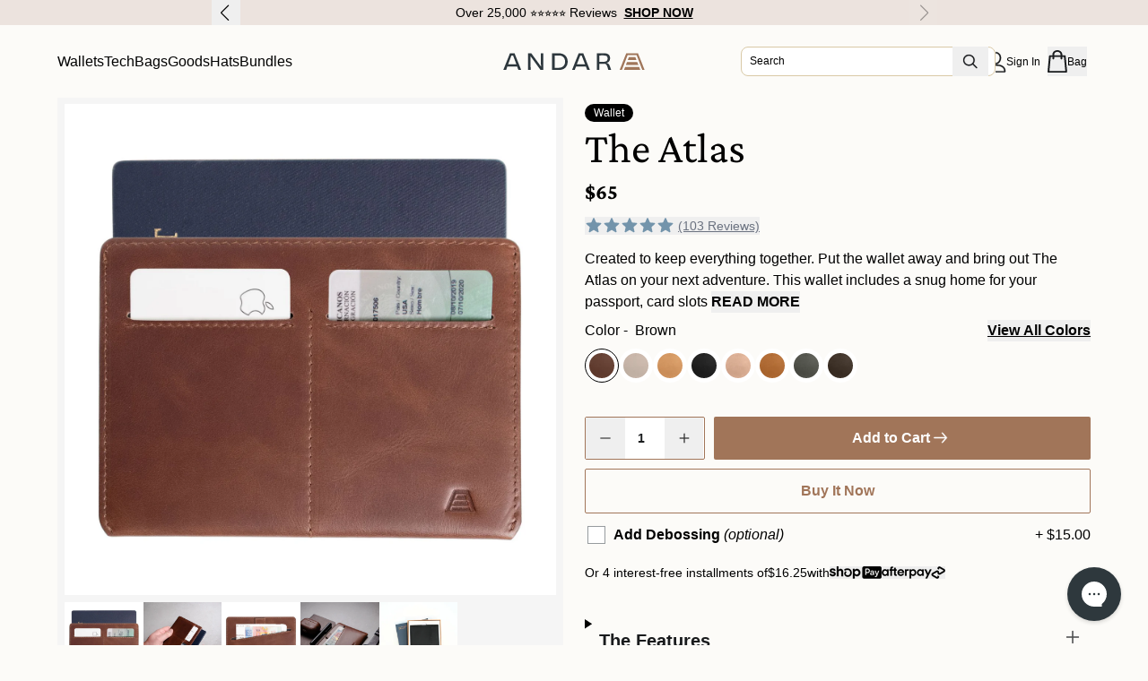

--- FILE ---
content_type: text/html; charset=utf-8
request_url: https://www.andar.com/em-cgi/btag/products/the-atlas
body_size: 145824
content:
<!doctype html>
<html class="no-js" lang="en">
  <head><meta content=edgemesh-server name=rendered-by>
    

<script>
  (function () {
    const url = new URL(window.location.href);
    if (url.searchParams.get('promos')) {
      // Extract promo code
      const promoCodes = url.searchParams.get('promos');

      const formData = new FormData();
      formData.append("attributes[promos]", promoCodes);

      fetch('https://www.andar.com/cart/update.js', {
        method: 'POST',
        body: formData
      })

      url.searchParams.delete('promos')

      window.history.replaceState(null, '', url.toString());
    }
  })()
</script>
  
    
    
    
    
    
      
      
    
  
    <!-- Start of Shoplift scripts -->
    <!-- 2025-05-13T16:10:10.1820977Z -->
<style>.shoplift-hide { opacity: 0 !important; }</style>
<style id="sl-preview-bar-hide">#preview-bar-iframe, #PBarNextFrameWrapper { display: none !important; }</style>
<script type="text/javascript">(function(rootPath, template, themeRole, themeId, isThemePreview){ /* Generated on 2025-08-08T16:30:00.9265544Z */var U=Object.defineProperty;var B=(m,p,u)=>p in m?U(m,p,{enumerable:!0,configurable:!0,writable:!0,value:u}):m[p]=u;var c=(m,p,u)=>B(m,typeof p!="symbol"?p+"":p,u);(function(){"use strict";var m=" daum[ /]| deusu/| yadirectfetcher|(?:^|[^g])news(?!sapphire)|(?<! (?:channel/|google/))google(?!(app|/google| pixel))|(?<! cu)bots?(?:\\b|_)|(?<!(?: ya| yandex|^job|inapp;) ?)search|(?<!(?:lib))http|(?<![hg]m)score|@[a-z][\\w-]+\\.|\\(\\)|\\.com|\\b\\d{13}\\b|^<|^[\\w \\.\\-\\(?:\\):]+(?:/v?\\d+(?:\\.\\d+)?(?:\\.\\d{1,10})*?)?(?:,|$)|^[^ ]{50,}$|^\\d+\\b|^\\w+/[\\w\\(\\)]*$|^active|^ad muncher|^amaya|^avsdevicesdk/|^biglotron|^bot|^bw/|^clamav[ /]|^client/|^cobweb/|^custom|^ddg[_-]android|^discourse|^dispatch/\\d|^downcast/|^duckduckgo|^facebook|^getright/|^gozilla/|^hobbit|^hotzonu|^hwcdn/|^jeode/|^jetty/|^jigsaw|^microsoft bits|^movabletype|^mozilla/\\d\\.\\d \\(compatible;?\\)$|^mozilla/\\d\\.\\d \\w*$|^navermailapp|^netsurf|^offline|^owler|^postman|^python|^rank|^read|^reed|^rest|^rss|^snapchat|^space bison|^svn|^swcd |^taringa|^thumbor/|^track|^valid|^w3c|^webbandit/|^webcopier|^wget|^whatsapp|^wordpress|^xenu link sleuth|^yahoo|^yandex|^zdm/\\d|^zoom marketplace/|^{{.*}}$|admin|analyzer|archive|ask jeeves/teoma|bit\\.ly/|bluecoat drtr|browsex|burpcollaborator|capture|catch|check|chrome-lighthouse|chromeframe|classifier|clean|cloud|crawl|cypress/|dareboost|datanyze|dejaclick|detect|dmbrowser|download|evc-batch/|feed|firephp|gomezagent|headless|httrack|hubspot marketing grader|hydra|ibisbrowser|images|insight|inspect|iplabel|ips-agent|java(?!;)|library|mail\\.ru/|manager|measure|neustar wpm|node|nutch|offbyone|optimize|pageburst|pagespeed|parser|perl|phantomjs|pingdom|powermarks|preview|proxy|ptst[ /]\\d|reputation|resolver|retriever|rexx;|rigor|rss\\b|scan|scrape|server|sogou|sparkler/|speedcurve|spider|splash|statuscake|synapse|synthetic|tools|torrent|trace|transcoder|url|virtuoso|wappalyzer|watch|webglance|webkit2png|whatcms/|zgrab",p=/bot|spider|crawl|http|lighthouse/i,u;function P(){if(u instanceof RegExp)return u;try{u=new RegExp(m,"i")}catch{u=p}return u}function E(r){return!!r&&P().test(r)}class v{constructor(){c(this,"timestamp");this.timestamp=new Date}}class x extends v{constructor(e,s,i){super();c(this,"type");c(this,"testId");c(this,"hypothesisId");this.type=3,this.testId=e,this.hypothesisId=s,this.timestamp=i}}class H extends v{constructor(e){super();c(this,"type");c(this,"path");this.type=4,this.path=e}}class R extends v{constructor(e){super();c(this,"type");c(this,"cart");this.type=5,this.cart=e}}class S extends Error{constructor(){super();c(this,"isBot");this.isBot=!0}}function b(r=1e3){return new Promise(t=>setTimeout(t,r))}function V(r,t){let e=0;const s=(t==null?void 0:t.base)??1.3;let i=(t==null?void 0:t.initialDelay)??500,o=!1;async function n(){for(;!o;)await r(),e++,i*=Math.pow(s,e),t!=null&&t.noJitter||(i=i*.5+Math.round(i*.5*Math.random())),i=Math.min(i,(t==null?void 0:t.maxDelay)??2e3),await b(i)}return n(),()=>{o=!0}}function L(r,t,e){for(const s of t.selectors){const i=r.querySelectorAll(s.cssSelector);for(let o=0;o<i.length;o++)e(t.testId,t.hypothesisId)}k(r,t,(s,i,o,n,a)=>a(i,o),e)}function q(r,t,e){for(const s of t.selectors)T(r,t.testId,t.hypothesisId,s,e??(()=>{}));k(r,t,T,e??(()=>{}))}function _(r){return r.urlPatterns.reduce((t,e)=>{switch(e.operator){case"contains":return t+`.*${e}.*`;case"endsWith":return t+`.*${e}`;case"startsWith":return t+`${e}.*`}},"")}function k(r,t,e,s){new MutationObserver(()=>{for(const o of t.selectors)e(r,t.testId,t.hypothesisId,o,s)}).observe(r.documentElement,{childList:!0,subtree:!0})}function T(r,t,e,s,i){const o=r.querySelectorAll(s.cssSelector);for(let n=0;n<o.length;n++){let a=o.item(n);if(a instanceof HTMLElement&&a.dataset.shoplift!==""){a.dataset.shoplift="";for(const l of s.actions.sort(z))a=M(r,s.cssSelector,a,l)}}return o.length>0&&i?(i(t,e),!0):!1}function M(r,t,e,s){switch(s.type){case"innerHtml":e.innerHTML=s.value;break;case"attribute":F(e,s.scope,s.value);break;case"css":O(r,t,s.value);break;case"js":D(r,e,s);break;case"copy":return $(e);case"remove":N(e);break;case"move":G(e,parseInt(s.value));break}return e}function F(r,t,e){r.setAttribute(t,e)}function O(r,t,e){var i;const s=r.createElement("style");s.innerHTML=`${t} { ${e} }`,(i=r.getElementsByTagName("head")[0])==null||i.appendChild(s)}function D(r,t,e){Function("document","element",`use strict; ${e.value}`)(r,t)}function $(r){const t=r.cloneNode(!0);if(!r.parentNode)throw"Can't copy node outside of DOM";return r.parentNode.insertBefore(t,r.nextSibling),t}function N(r){r.remove()}function G(r,t){if(t===0)return;const e=Array.prototype.slice.call(r.parentElement.children).indexOf(r),s=Math.min(Math.max(e+t,0),r.parentElement.children.length-1);r.parentElement.children.item(s).insertAdjacentElement(t>0?"afterend":"beforebegin",r)}function z(r,t){return A(r)-A(t)}function A(r){return r.type==="copy"||r.type==="remove"?0:1}function g(r,t){return typeof t=="string"&&/\d{4}-\d{2}-\d{2}T\d{2}:\d{2}:\d{2}.\d+(?:Z|[+-]\d+)/.test(t)?new Date(t):t}function w(r,t){return t}class j{constructor(t,e,s,i,o,n,a,l,h,d,y){c(this,"temporarySessionKey","Shoplift_Session");c(this,"essentialSessionKey","Shoplift_Essential");c(this,"analyticsSessionKey","Shoplift_Analytics");c(this,"legacySessionKey");c(this,"cssHideClass");c(this,"testConfigs");c(this,"inactiveTestConfigs");c(this,"testsFilteredByAudience");c(this,"sendPageView");c(this,"shopliftDebug");c(this,"useGtag");c(this,"getCountryTimeout");c(this,"state");c(this,"shopifyAnalyticsId");c(this,"cookie",document.cookie);c(this,"isSyncing",!1);c(this,"isSyncingGA",!1);c(this,"fetch");c(this,"localStorageSet");c(this,"localStorageGet");c(this,"sessionStorageSet",window.sessionStorage.setItem.bind(window.sessionStorage));c(this,"sessionStorageGet",window.sessionStorage.getItem.bind(window.sessionStorage));c(this,"urlParams",new URLSearchParams(window.location.search));c(this,"device");c(this,"logHistory");this.shop=t,this.host=e,this.eventHost=s,this.disableReferrerOverride=l,this.logHistory=[],this.legacySessionKey=`SHOPLIFT_SESSION_${this.shop}`,this.cssHideClass=i?"shoplift-hide":"",this.testConfigs=d.map(f=>({...f,startAt:new Date(f.startAt),statusHistory:f.statusHistory.map(I=>({...I,createdAt:new Date(I.createdAt)}))})),this.inactiveTestConfigs=y,this.sendPageView=!!o,this.shopliftDebug=n===!0,this.useGtag=a===!0,this.fetch=window.fetch.bind(window),this.localStorageSet=window.localStorage.setItem.bind(window.localStorage),this.localStorageGet=window.localStorage.getItem.bind(window.localStorage);const C=this.getDeviceType();this.device=C!=="tablet"?C:"mobile",this.state=this.loadState(),this.shopifyAnalyticsId=this.getShopifyAnalyticsId(),this.testsFilteredByAudience=d.filter(f=>f.status=="active"),this.getCountryTimeout=h===1000?1e3:h,this.log("State Loaded",JSON.stringify(this.state))}async init(){var t;try{if(this.log("Shoplift script initializing"),window.Shopify&&window.Shopify.designMode){this.log("Skipping script for design mode");return}if(window.location.href.includes("slScreenshot=true")){this.log("Skipping script for screenshot");return}if(window.location.hostname.endsWith(".edgemesh.com")){this.log("Skipping script for preview");return}if(window.location.href.includes("isShopliftMerchant")){const s=this.urlParams.get("isShopliftMerchant")==="true";this.log("Setting merchant session to %s",s),this.state.temporary.isMerchant=s,this.persistTemporaryState()}if(this.state.temporary.isMerchant){this.log("Skipping script for merchant"),(t=document.querySelector("#sl-preview-bar-hide"))==null||t.remove();return}if(E(navigator.userAgent))return;if(navigator.userAgent.includes("Chrome/118")){this.log("Random: %o",[Math.random(),Math.random(),Math.random()]);const s=await this.makeRequest({url:`${this.eventHost}/api/v0/events/ip`,method:"get"}).then(i=>i==null?void 0:i.json());this.log(`IP: ${s}`),this.makeRequest({url:`${this.eventHost}/api/v0/logs`,method:"post",data:JSON.stringify(this.debugState(),w)}).catch()}if(this.shopifyAnalyticsId=this.getShopifyAnalyticsId(),this.monitorConsentChange(),this.checkForThemePreview())return;if(!this.disableReferrerOverride&&this.state.temporary.originalReferrer!=null){this.log(`Overriding referrer from '${document.referrer}' to '${this.state.temporary.originalReferrer}'`);const s=this.state.temporary.originalReferrer;delete this.state.temporary.originalReferrer,this.persistTemporaryState(),Object.defineProperty(document,"referrer",{get:()=>s,enumerable:!0,configurable:!0})}if(await this.refreshVisitor(this.shopifyAnalyticsId),await this.handleVisitorTest()){this.log("Redirecting for visitor test");return}this.setShoplift(),this.showPage(),await this.finalize(),console.log("SHOPLIFT SCRIPT INITIALIZED!")}catch(e){if(e instanceof S)return;throw e}finally{typeof window.shoplift!="object"&&this.setShopliftStub()}}async finalize(){const t=await this.getCartState();t!==null&&this.queueCartUpdate(t),this.pruneStateAndSave(),await this.syncAllEvents()}setShoplift(){this.log("Setting up public API");const e=this.urlParams.get("slVariant")==="true",s=e?null:this.urlParams.get("slVariant");window.shoplift={isHypothesisActive:async i=>{if(this.log("Script checking variant for hypothesis '%s'",i),e)return this.log("Forcing variant for hypothesis '%s'",i),!0;if(s!==null)return this.log("Forcing hypothesis '%s'",s),i===s;const o=this.testConfigs.find(a=>a.hypotheses.some(l=>l.id===i));if(!o)return this.log("No test found for hypothesis '%s'",i),!1;const n=this.state.essential.visitorTests.find(a=>a.testId===o.id);return n?(this.log("Active visitor test found",i),n.hypothesisId===i):(await this.manuallySplitVisitor(o),this.testConfigs.some(a=>a.hypotheses.some(l=>l.id===i&&this.state.essential.visitorTests.some(h=>h.hypothesisId===l.id))))},setAnalyticsConsent:async i=>{await this.onConsentChange(i,!0)},getVisitorData:()=>({visitor:this.state.analytics.visitor,visitorTests:this.state.essential.visitorTests.filter(i=>!i.isInvalid).map(i=>{const{shouldSendToGa:o,...n}=i;return n})})}}setShopliftStub(){this.log("Setting up stubbed public API");const e=this.urlParams.get("slVariant")==="true",s=e?null:this.urlParams.get("slVariant");window.shoplift={isHypothesisActive:i=>Promise.resolve(e||i===s),setAnalyticsConsent:()=>Promise.resolve(),getVisitorData:()=>({visitor:null,visitorTests:[]})}}async manuallySplitVisitor(t){this.log("Starting manual split for test '%s'",t.id),await this.handleVisitorTest([t]),this.saveState(),this.syncAllEvents()}async handleVisitorTest(t){await this.filterTestsByAudience(this.testConfigs,this.state.analytics.visitor??this.buildBaseVisitor(),this.state.essential.visitorTests);let e=t?t.filter(i=>this.testsFilteredByAudience.some(o=>o.id===i.id)):this.testsForUrl(this.testsFilteredByAudience);if(e.length>0){this.log("Existing visitor on test page");const i=this.getCurrentVisitorHypothesis(e);if(i){this.log("Found current visitor test");const l=this.considerRedirect(i);return l&&(this.log("Redirecting for current visitor test"),this.redirect(i)),l}this.log("No active test relation for test page");const o=this.testsForUrl(this.inactiveTestConfigs.filter(l=>this.testIsPaused(l)&&l.hypotheses.some(h=>this.state.essential.visitorTests.some(d=>d.hypothesisId===h.id)))).map(l=>l.id);if(o.length>0)return this.log("Visitor has paused tests for test page, skipping test assignment: %o",o),!1;if(this.hasThemeAndOtherTestTypes(this.testsFilteredByAudience)){this.log("Store has both theme and non-theme tests");const l=this.visitorActiveTestType();this.log("Current visitor test type is '%s'",l);let h;switch(l){case"templateOrUrlRedirect":this.log("Filtering to non-theme tests"),h=d=>d!=="theme";break;case"theme":this.log("Filtering to theme tests"),h=d=>d==="theme";break;case null:h=Math.random()>.5?(this.log("Filtering to theme tests"),d=>d==="theme"):(this.log("Filtering to non-theme tests"),d=>d!=="theme");break}e=e.filter(d=>d.hypotheses.some(y=>y.isControl&&h(y.type)))}if(e.length===0)return this.log("No tests found"),!1;const n=e[Math.floor(Math.random()*e.length)],a=this.pickHypothesis(n);if(a){this.log("Adding local visitor to test '%s', hypothesis '%s'",n.id,a.id),this.queueAddVisitorToTest(n.id,a);const l=this.considerRedirect(a);return l&&(this.log("Redirecting for new test"),this.redirect(a)),l}this.log("No hypothesis found")}return this.includeInDomTests(),!1}includeInDomTests(){const t=this.getDomTestsForCurrentUrl(),e=this.getVisitorDomHypothesis(t);for(const s of t){this.log("Evaluating dom test '%s'",s.id);const o=e.find(n=>s.hypotheses.some(a=>n.id===a.id))??this.pickHypothesis(s);if(!o){this.log("Failed to pick hypothesis for test");continue}if(o.isControl){this.log("Test has no dom actions to take, detect selector for test inclusion");const n=s.hypotheses.filter(a=>a.id!==o.id).flatMap(a=>{var l;return((l=a.domSelectors)==null?void 0:l.map(h=>({...h,testId:s.id})))??[]});n.length>0&&L(document,{testId:s.id,hypothesisId:o.id,selectors:n},a=>{this.queueAddVisitorToTest(a,o),this.syncAllEvents()});continue}if(!o.domSelectors||o.domSelectors.length===0){this.log("No selectors found, skipping hypothesis");continue}this.log("Watching for selectors"),q(document,{testId:s.id,hypothesisId:o.id,selectors:o.domSelectors},n=>{this.queueAddVisitorToTest(n,o),this.syncAllEvents()})}}considerRedirect(t){if(this.log("Considering redirect for hypothesis '%s'",t.id),t.isControl)return this.log("Skipping redirect for control"),!1;if(t.type==="basicScript"||t.type==="manualScript")return this.log("Skipping redirect for script test"),!1;const e=this.state.essential.visitorTests.find(n=>n.hypothesisId===t.id),s=new URL(window.location.toString()),o=new URLSearchParams(window.location.search).get("view");if(t.type==="theme"){if(!(t.themeId===themeId)){if(this.log("Theme id '%s' is not hypothesis theme ID '%s'",t.themeId,themeId),e&&e.themeId!==t.themeId&&(e.themeId===themeId||!this.isThemePreview()))this.log("On old theme, redirecting and updating local visitor"),e.themeId=t.themeId;else if(this.isThemePreview())return this.log("On non-test theme, skipping redirect"),!1;return this.log("Hiding page to redirect for theme test"),this.hidePage(),!0}return!1}else if(t.type!=="dom"&&t.affix!==template.suffix&&t.affix!==o||t.redirectPath&&!s.pathname.endsWith(t.redirectPath))return this.log("Hiding page to redirect for template test"),this.hidePage(),!0;return this.log("Not redirecting"),!1}redirect(t){if(this.log("Redirecting to hypothesis '%s'",t.id),t.isControl)return;const e=new URL(window.location.toString());if(e.searchParams.delete("view"),t.redirectPath){const s=RegExp("^(/w{2}-w{2})/").exec(e.pathname);if(s&&s.length>1){const i=s[1];e.pathname=`${i}${t.redirectPath}`}else e.pathname=t.redirectPath}else t.type==="theme"?(e.searchParams.set("_ab","0"),e.searchParams.set("_fd","0"),e.searchParams.set("_sc","1"),e.searchParams.set("preview_theme_id",t.themeId.toString())):t.type!=="urlRedirect"&&e.searchParams.set("view",t.affix);this.queueRedirect(e)}async refreshVisitor(t){if(t===null||!this.state.essential.isFirstLoad||!this.testConfigs.some(s=>s.visitorOption!=="all"))return;this.log("Refreshing visitor"),this.hidePage();const e=await this.getVisitor(t);e&&e.id&&this.updateLocalVisitor(e)}buildBaseVisitor(){return{shopifyAnalyticsId:this.shopifyAnalyticsId,device:this.device,country:null,...this.state.essential.initialState}}getInitialState(){const t=this.getUTMValue("utm_source")??"",e=this.getUTMValue("utm_medium")??"",s=this.getUTMValue("utm_campaign")??"",i=this.getUTMValue("utm_content")??"",o=window.document.referrer,n=this.device;return{createdAt:new Date,utmSource:t,utmMedium:e,utmCampaign:s,utmContent:i,referrer:o,device:n}}checkForThemePreview(){var t,e;return this.log("Checking for theme preview"),window.location.hostname.endsWith(".shopifypreview.com")?(this.log("on shopify preview domain"),this.clearThemeBar(!0,!1,this.state),(t=document.querySelector("#sl-preview-bar-hide"))==null||t.remove(),!1):this.isThemePreview()?this.state.essential.visitorTests.some(s=>s.isThemeTest&&this.getHypothesis(s.hypothesisId)&&s.themeId===themeId)?(this.log("On active theme test, removing theme bar"),this.clearThemeBar(!1,!0,this.state),!1):this.state.essential.visitorTests.some(s=>s.isThemeTest&&!this.getHypothesis(s.hypothesisId)&&s.themeId===themeId)?(this.log("Visitor is on an inactive theme test, redirecting to main theme"),this.redirectToMainTheme(),!0):this.state.essential.isFirstLoad?(this.log("No visitor found on theme preview, redirecting to main theme"),this.redirectToMainTheme(),!0):this.inactiveTestConfigs.some(s=>s.hypotheses.some(i=>i.themeId===themeId))?(this.log("Current theme is an inactive theme test, redirecting to main theme"),this.redirectToMainTheme(),!0):this.testConfigs.some(s=>s.hypotheses.some(i=>i.themeId===themeId))?(this.log("Falling back to clearing theme bar"),this.clearThemeBar(!1,!0,this.state),!1):(this.log("No tests on current theme, skipping script"),this.clearThemeBar(!0,!1,this.state),(e=document.querySelector("#sl-preview-bar-hide"))==null||e.remove(),!0):(this.log("Not on theme preview"),this.clearThemeBar(!0,!1,this.state),!1)}redirectToMainTheme(){this.hidePage();const t=new URL(window.location.toString());t.searchParams.set("preview_theme_id",""),this.queueRedirect(t)}testsForUrl(t){const e=new URL(window.location.href),s=this.typeFromTemplate();return t.filter(i=>i.hypotheses.some(o=>o.type!=="dom"&&(o.isControl&&o.type===s&&o.affix===template.suffix||o.type==="theme"||o.isControl&&o.type==="urlRedirect"&&o.redirectPath&&e.pathname.endsWith(o.redirectPath)||o.type==="basicScript"))&&(i.ignoreTestViewParameterEnforcement||!e.searchParams.has("view")||i.hypotheses.map(o=>o.affix).includes(e.searchParams.get("view")??"")))}domTestsForUrl(t){const e=new URL(window.location.href);return t.filter(s=>s.hypotheses.some(i=>i.type==="dom"&&i.domSelectors&&i.domSelectors.some(o=>new RegExp(_(o)).test(e.toString()))))}async filterTestsByAudience(t,e,s){const i=[];let o=e.country;!o&&t.some(n=>n.requiresCountry&&!s.some(a=>a.testId===n.id))&&(this.log("Hiding page to check geoip"),this.hidePage(),o=await this.makeJsonRequest({method:"get",url:`${this.eventHost}/api/v0/visitors/get-country`,signal:AbortSignal.timeout(this.getCountryTimeout)}).catch(n=>(this.log("Error getting country",n),null)));for(const n of t){this.log("Checking audience for test '%s'",n.id);const a=this.visitorCreatedDuringTestActive(n.statusHistory);(s.some(h=>h.testId===n.id&&(n.device==="all"||n.device===e.device&&n.device===this.device))||this.isTargetAudience(n,e,a,o))&&(this.log("Visitor is in audience for test '%s'",n.id),i.push(n))}this.testsFilteredByAudience=i}isTargetAudience(t,e,s,i){const o=this.getChannel(e);return(t.device==="all"||t.device===e.device&&t.device===this.device)&&(t.visitorOption==="all"||t.visitorOption==="new"&&s||t.visitorOption==="returning"&&!s)&&(t.targetAudiences.length===0||t.targetAudiences.reduce((n,a)=>n||a.reduce((l,h)=>l&&h(e,s,o,i),!0),!1))}visitorCreatedDuringTestActive(t){let e="";for(const s of t){if(this.state.analytics.visitor!==null&&this.state.analytics.visitor.createdAt<s.createdAt||this.state.essential.initialState.createdAt<s.createdAt)break;e=s.status}return e==="active"}getDomTestsForCurrentUrl(){return this.domTestsForUrl(this.testsFilteredByAudience)}getCurrentVisitorHypothesis(t){return t.flatMap(e=>e.hypotheses).find(e=>e.type!=="dom"&&this.state.essential.visitorTests.some(s=>s.hypothesisId===e.id))}getVisitorDomHypothesis(t){return t.flatMap(e=>e.hypotheses).filter(e=>e.type==="dom"&&this.state.essential.visitorTests.some(s=>s.hypothesisId===e.id))}getHypothesis(t){return this.testConfigs.filter(e=>e.hypotheses.some(s=>s.id===t)).map(e=>e.hypotheses.find(s=>s.id===t))[0]}hasThemeTest(t){return t.some(e=>e.hypotheses.some(s=>s.type==="theme"))}hasTestThatIsNotThemeTest(t){return t.some(e=>e.hypotheses.some(s=>s.type!=="theme"&&s.type!=="dom"))}hasThemeAndOtherTestTypes(t){return this.hasThemeTest(t)&&this.hasTestThatIsNotThemeTest(t)}testIsPaused(t){return t.status==="paused"||t.status==="incompatible"||t.status==="suspended"}visitorActiveTestType(){const t=this.state.essential.visitorTests.filter(e=>this.testConfigs.some(s=>s.hypotheses.some(i=>i.id==e.hypothesisId)));return t.length===0?null:t.some(e=>e.isThemeTest)?"theme":"templateOrUrlRedirect"}pickHypothesis(t){let e=Math.random();const s=t.hypotheses.reduce((o,n)=>o+n.visitorCount,0);return t.hypotheses.sort((o,n)=>o.isControl?n.isControl?0:-1:n.isControl?1:0).reduce((o,n)=>{if(o!==null)return o;const l=t.hypotheses.reduce((h,d)=>h&&d.visitorCount>20,!0)?n.visitorCount/s-n.trafficPercentage:0;return e<=n.trafficPercentage-l?n:(e-=n.trafficPercentage,null)},null)}typeFromTemplate(){switch(template.type){case"collection-list":return"collectionList";case"page":return"landing";case"article":case"blog":case"cart":case"collection":case"index":case"product":case"search":return template.type;default:return null}}queueRedirect(t){this.saveState(),this.disableReferrerOverride||(this.log(`Saving temporary referrer override '${document.referrer}'`),this.state.temporary.originalReferrer=document.referrer,this.persistTemporaryState()),window.setTimeout(()=>window.location.assign(t),0),window.setTimeout(()=>void this.syncAllEvents(),2e3)}async syncAllEvents(){const t=async()=>{if(this.isSyncing){window.setTimeout(()=>void(async()=>await t())(),500);return}try{this.isSyncing=!0,await this.syncEvents(),this.syncGAEvents()}finally{this.isSyncing=!1}};await t()}async syncEvents(){var s,i;if(!this.state.essential.consentApproved||!this.shopifyAnalyticsId||this.state.analytics.queue.length===0)return;const t=this.state.analytics.queue.length,e=this.state.analytics.queue.splice(0,t);this.log("Syncing %s events",t);try{const o={shop:this.shop,visitorDetails:{shopifyAnalyticsId:this.shopifyAnalyticsId,device:((s=this.state.analytics.visitor)==null?void 0:s.device)??this.device,country:((i=this.state.analytics.visitor)==null?void 0:i.country)??null,...this.state.essential.initialState},events:this.state.essential.visitorTests.filter(a=>!a.isInvalid&&!a.isSaved).map(a=>new x(a.testId,a.hypothesisId,a.createdAt)).concat(e)};await this.sendEvents(o);const n=await this.getVisitor(this.shopifyAnalyticsId);n!==null&&this.updateLocalVisitor(n);for(const a of this.state.essential.visitorTests.filter(l=>!l.isInvalid&&!l.isSaved))a.isSaved=!0}catch{this.state.analytics.queue.splice(0,0,...e)}finally{this.saveState()}}syncGAEvents(){if(!this.useGtag){this.log("UseGtag is false — skipping GA Events");return}if(!this.state.essential.consentApproved){this.log("Consent not approved — skipping GA Events");return}if(this.isSyncingGA){this.log("Already syncing GA - skipping GA events");return}this.isSyncingGA=!0;const t=this.state.essential.visitorTests.filter(n=>n.shouldSendToGa);if(t.length===0){this.log("No GA Events to sync");return}this.log("Syncing %s GA Events",t.length);let e,s;const i=new Promise(n=>s=n),o=b(2500).then(()=>(e==null||e(),this.log("Timeout while waiting for gtag"),!1));Promise.race([i,o]).then(n=>Promise.allSettled(t.map(a=>this.sendGtagEvent(a,n)))).then(()=>{this.log("All gtag events sent")}).finally(()=>{this.isSyncingGA=!1}),typeof window.gtag=="function"?(this.log("gtag immediately available, sending now"),s==null||s(!0)):e=V(()=>{this.log("Checking for gtag again..."),typeof window.gtag=="function"&&(this.log("gtag is available"),e==null||e(),s==null||s(!0))},{initialDelay:100,maxDelay:500,base:1.1})}sendGtagEvent(t,e){return new Promise(s=>{this.log("Sending GA Event for test %s, hypothesis %s",t.testId,t.hypothesisId);const i=()=>{t.shouldSendToGa=!1,this.persistEssentialState(),s()},o={exp_variant_string:`SL-${t.testId}-${t.hypothesisId}`};this.shopliftDebug&&Object.assign(o,{debug_mode:!0}),e?(this.log("GTAG available, sending event for hypothesis %s",t.hypothesisId),gtag("event","experience_impression",{...o,event_callback:()=>{this.log("GA acknowledged event for hypothesis %s",t.hypothesisId),i()}})):(this.log("GTAG not available, pushing event with hypothesis %s to dataLayer",t.hypothesisId),window.dataLayer=window.dataLayer||[],window.dataLayer.push({event:"experience_impression",...o}),i())})}updateLocalVisitor(t){let e;({visitorTests:e,...this.state.analytics.visitor}=t);for(const s of this.state.essential.visitorTests.filter(i=>!e.some(o=>o.testId===i.testId)))s.isSaved=!0,s.isInvalid=!0;for(const s of e)this.state.essential.visitorTests.some(o=>o.testId===s.testId)||this.state.essential.visitorTests.push(s);this.state.analytics.visitor.storedAt=new Date}async getVisitor(t){try{return await this.makeJsonRequest({method:"get",url:`${this.eventHost}/api/v0/visitors/by-key/${this.shop}/${t}`})}catch{return null}}async sendEvents(t){await this.makeRequest({method:"post",url:`${this.eventHost}/api/v0/events`,data:JSON.stringify(t)})}getUTMValue(t){const s=decodeURIComponent(window.location.search.substring(1)).split("&");for(let i=0;i<s.length;i++){const o=s[i].split("=");if(o[0]===t)return o[1]||null}return null}hidePage(){this.log("Hiding page"),this.cssHideClass&&!window.document.documentElement.classList.contains(this.cssHideClass)&&(window.document.documentElement.classList.add(this.cssHideClass),setTimeout(this.removeAsyncHide(this.cssHideClass),2e3))}showPage(){this.cssHideClass&&this.removeAsyncHide(this.cssHideClass)()}getDeviceType(){function t(){let s=!1;return function(i){(/(android|bb\d+|meego).+mobile|avantgo|bada\/|blackberry|blazer|compal|elaine|fennec|hiptop|iemobile|ip(hone|od)|iris|kindle|lge |maemo|midp|mmp|mobile.+firefox|netfront|opera m(ob|in)i|palm( os)?|phone|p(ixi|re)\/|plucker|pocket|psp|series(4|6)0|symbian|treo|up\.(browser|link)|vodafone|wap|windows ce|xda|xiino/i.test(i)||/1207|6310|6590|3gso|4thp|50[1-6]i|770s|802s|a wa|abac|ac(er|oo|s\-)|ai(ko|rn)|al(av|ca|co)|amoi|an(ex|ny|yw)|aptu|ar(ch|go)|as(te|us)|attw|au(di|\-m|r |s )|avan|be(ck|ll|nq)|bi(lb|rd)|bl(ac|az)|br(e|v)w|bumb|bw\-(n|u)|c55\/|capi|ccwa|cdm\-|cell|chtm|cldc|cmd\-|co(mp|nd)|craw|da(it|ll|ng)|dbte|dc\-s|devi|dica|dmob|do(c|p)o|ds(12|\-d)|el(49|ai)|em(l2|ul)|er(ic|k0)|esl8|ez([4-7]0|os|wa|ze)|fetc|fly(\-|_)|g1 u|g560|gene|gf\-5|g\-mo|go(\.w|od)|gr(ad|un)|haie|hcit|hd\-(m|p|t)|hei\-|hi(pt|ta)|hp( i|ip)|hs\-c|ht(c(\-| |_|a|g|p|s|t)|tp)|hu(aw|tc)|i\-(20|go|ma)|i230|iac( |\-|\/)|ibro|idea|ig01|ikom|im1k|inno|ipaq|iris|ja(t|v)a|jbro|jemu|jigs|kddi|keji|kgt( |\/)|klon|kpt |kwc\-|kyo(c|k)|le(no|xi)|lg( g|\/(k|l|u)|50|54|\-[a-w])|libw|lynx|m1\-w|m3ga|m50\/|ma(te|ui|xo)|mc(01|21|ca)|m\-cr|me(rc|ri)|mi(o8|oa|ts)|mmef|mo(01|02|bi|de|do|t(\-| |o|v)|zz)|mt(50|p1|v )|mwbp|mywa|n10[0-2]|n20[2-3]|n30(0|2)|n50(0|2|5)|n7(0(0|1)|10)|ne((c|m)\-|on|tf|wf|wg|wt)|nok(6|i)|nzph|o2im|op(ti|wv)|oran|owg1|p800|pan(a|d|t)|pdxg|pg(13|\-([1-8]|c))|phil|pire|pl(ay|uc)|pn\-2|po(ck|rt|se)|prox|psio|pt\-g|qa\-a|qc(07|12|21|32|60|\-[2-7]|i\-)|qtek|r380|r600|raks|rim9|ro(ve|zo)|s55\/|sa(ge|ma|mm|ms|ny|va)|sc(01|h\-|oo|p\-)|sdk\/|se(c(\-|0|1)|47|mc|nd|ri)|sgh\-|shar|sie(\-|m)|sk\-0|sl(45|id)|sm(al|ar|b3|it|t5)|so(ft|ny)|sp(01|h\-|v\-|v )|sy(01|mb)|t2(18|50)|t6(00|10|18)|ta(gt|lk)|tcl\-|tdg\-|tel(i|m)|tim\-|t\-mo|to(pl|sh)|ts(70|m\-|m3|m5)|tx\-9|up(\.b|g1|si)|utst|v400|v750|veri|vi(rg|te)|vk(40|5[0-3]|\-v)|vm40|voda|vulc|vx(52|53|60|61|70|80|81|83|85|98)|w3c(\-| )|webc|whit|wi(g |nc|nw)|wmlb|wonu|x700|yas\-|your|zeto|zte\-/i.test(i.substr(0,4)))&&(s=!0)}(navigator.userAgent||navigator.vendor),s}function e(){let s=!1;return function(i){(/android|ipad|playbook|silk/i.test(i)||/1207|6310|6590|3gso|4thp|50[1-6]i|770s|802s|a wa|abac|ac(er|oo|s\-)|ai(ko|rn)|al(av|ca|co)|amoi|an(ex|ny|yw)|aptu|ar(ch|go)|as(te|us)|attw|au(di|\-m|r |s )|avan|be(ck|ll|nq)|bi(lb|rd)|bl(ac|az)|br(e|v)w|bumb|bw\-(n|u)|c55\/|capi|ccwa|cdm\-|cell|chtm|cldc|cmd\-|co(mp|nd)|craw|da(it|ll|ng)|dbte|dc\-s|devi|dica|dmob|do(c|p)o|ds(12|\-d)|el(49|ai)|em(l2|ul)|er(ic|k0)|esl8|ez([4-7]0|os|wa|ze)|fetc|fly(\-|_)|g1 u|g560|gene|gf\-5|g\-mo|go(\.w|od)|gr(ad|un)|haie|hcit|hd\-(m|p|t)|hei\-|hi(pt|ta)|hp( i|ip)|hs\-c|ht(c(\-| |_|a|g|p|s|t)|tp)|hu(aw|tc)|i\-(20|go|ma)|i230|iac( |\-|\/)|ibro|idea|ig01|ikom|im1k|inno|ipaq|iris|ja(t|v)a|jbro|jemu|jigs|kddi|keji|kgt( |\/)|klon|kpt |kwc\-|kyo(c|k)|le(no|xi)|lg( g|\/(k|l|u)|50|54|\-[a-w])|libw|lynx|m1\-w|m3ga|m50\/|ma(te|ui|xo)|mc(01|21|ca)|m\-cr|me(rc|ri)|mi(o8|oa|ts)|mmef|mo(01|02|bi|de|do|t(\-| |o|v)|zz)|mt(50|p1|v )|mwbp|mywa|n10[0-2]|n20[2-3]|n30(0|2)|n50(0|2|5)|n7(0(0|1)|10)|ne((c|m)\-|on|tf|wf|wg|wt)|nok(6|i)|nzph|o2im|op(ti|wv)|oran|owg1|p800|pan(a|d|t)|pdxg|pg(13|\-([1-8]|c))|phil|pire|pl(ay|uc)|pn\-2|po(ck|rt|se)|prox|psio|pt\-g|qa\-a|qc(07|12|21|32|60|\-[2-7]|i\-)|qtek|r380|r600|raks|rim9|ro(ve|zo)|s55\/|sa(ge|ma|mm|ms|ny|va)|sc(01|h\-|oo|p\-)|sdk\/|se(c(\-|0|1)|47|mc|nd|ri)|sgh\-|shar|sie(\-|m)|sk\-0|sl(45|id)|sm(al|ar|b3|it|t5)|so(ft|ny)|sp(01|h\-|v\-|v )|sy(01|mb)|t2(18|50)|t6(00|10|18)|ta(gt|lk)|tcl\-|tdg\-|tel(i|m)|tim\-|t\-mo|to(pl|sh)|ts(70|m\-|m3|m5)|tx\-9|up(\.b|g1|si)|utst|v400|v750|veri|vi(rg|te)|vk(40|5[0-3]|\-v)|vm40|voda|vulc|vx(52|53|60|61|70|80|81|83|85|98)|w3c(\-| )|webc|whit|wi(g |nc|nw)|wmlb|wonu|x700|yas\-|your|zeto|zte\-/i.test(i.substr(0,4)))&&(s=!0)}(navigator.userAgent||navigator.vendor),s}return t()?"mobile":e()?"tablet":"desktop"}removeAsyncHide(t){return()=>{t&&window.document.documentElement.classList.remove(t)}}async getCartState(){try{let t=await this.makeJsonRequest({method:"get",url:`${window.location.origin}/cart.js`});return t===null||(t.note===null&&(t=await this.makeJsonRequest({method:"post",url:`${window.location.origin}/cart/update.js`,data:JSON.stringify({note:""})})),t==null)?null:{token:t.token,total_price:t.total_price,total_discount:t.total_discount,currency:t.currency,items_subtotal_price:t.items_subtotal_price,items:t.items.map(e=>({quantity:e.quantity,variant_id:e.variant_id,key:e.key,price:e.price,final_line_price:e.final_line_price,sku:e.sku,product_id:e.product_id}))}}catch(t){return this.log("Error sending cart info",t),null}}async makeJsonRequest(t){const e=await this.makeRequest(t);return e===null?null:JSON.parse(await e.text(),g)}async makeRequest(t){const{url:e,method:s,headers:i,data:o,signal:n}=t,a=new Headers;if(i)for(const h in i)a.append(h,i[h]);(!i||!i.Accept)&&a.append("Accept","application/json"),(!i||!i["Content-Type"])&&a.append("Content-Type","application/json"),(this.eventHost.includes("ngrok.io")||this.eventHost.includes("ngrok-free.app"))&&a.append("ngrok-skip-browser-warning","1234");const l=await this.fetch(e,{method:s,headers:a,body:o,signal:n});if(!l.ok){if(l.status===204)return null;if(l.status===422){const h=await l.json();if(typeof h<"u"&&h.isBot)throw new S}throw new Error(`Error sending shoplift request ${l.status}`)}return l}queueAddVisitorToTest(t,e){this.state.essential.visitorTests.some(s=>s.testId===t)||this.state.essential.visitorTests.push({createdAt:new Date,testId:t,hypothesisId:e.id,isThemeTest:e.type==="theme",themeId:e.themeId,isSaved:!1,isInvalid:!1,shouldSendToGa:!0})}queueCartUpdate(t){this.queueEvent(new R(t))}queuePageView(t){this.queueEvent(new H(t))}queueEvent(t){!this.state.essential.consentApproved&&this.state.essential.hasConsentInteraction||this.state.analytics.queue.length>10||this.state.analytics.queue.push(t)}legacyGetLocalStorageVisitor(){const t=this.localStorageGet(this.legacySessionKey);if(t)try{return JSON.parse(t,g)}catch{}return null}pruneStateAndSave(){this.state.essential.visitorTests=this.state.essential.visitorTests.filter(t=>this.testConfigs.some(e=>e.id==t.testId)||this.inactiveTestConfigs.filter(e=>this.testIsPaused(e)).some(e=>e.id===t.testId)),this.saveState()}saveState(){this.persistEssentialState(),this.persistAnalyticsState()}loadState(){const t=this.loadAnalyticsState(),e={analytics:t,essential:this.loadEssentialState(t),temporary:this.loadTemporaryState()},s=this.legacyGetLocalStorageVisitor(),i=this.legacyGetCookieVisitor(),o=[s,i].filter(n=>n!==null).sort((n,a)=>+a.storedAt-+n.storedAt)[0];return e.analytics.visitor===null&&o&&({visitorTests:e.essential.visitorTests,...e.analytics.visitor}=o,e.essential.isFirstLoad=!1,e.essential.initialState={createdAt:o.createdAt,referrer:o.referrer,utmCampaign:o.utmCampaign,utmContent:o.utmContent,utmMedium:o.utmMedium,utmSource:o.utmSource,device:o.device},this.deleteCookie("SHOPLIFT"),this.deleteLocalStorage(this.legacySessionKey)),!e.essential.consentApproved&&e.essential.hasConsentInteraction&&this.deleteLocalStorage(this.analyticsSessionKey),e}loadEssentialState(t){var a;const e=this.loadLocalStorage(this.essentialSessionKey),s=this.loadCookie(this.essentialSessionKey),i=this.getInitialState();(a=t.visitor)!=null&&a.device&&(i.device=t.visitor.device);const o={timestamp:new Date,consentApproved:!1,hasConsentInteraction:!1,debugMode:!1,initialState:i,visitorTests:[],isFirstLoad:!0},n=[e,s].filter(l=>l!==null).sort((l,h)=>+h.timestamp-+l.timestamp)[0]??o;return n.initialState||(t.visitor!==null?n.initialState=t.visitor:(n.initialState=i,n.initialState.createdAt=n.timestamp)),n}loadAnalyticsState(){const t=this.loadLocalStorage(this.analyticsSessionKey),e=this.loadCookie(this.analyticsSessionKey),s={timestamp:new Date,visitor:null,queue:[]},i=[t,e].filter(o=>o!==null).sort((o,n)=>+n.timestamp-+o.timestamp)[0]??s;return i.queue.length===0&&t&&t.queue.length>1&&(i.queue=t.queue),i}loadTemporaryState(){const t=this.sessionStorageGet(this.temporarySessionKey),e=t?JSON.parse(t,g):null,s=this.loadCookie(this.temporarySessionKey);return e??s??{isMerchant:!1,timestamp:new Date}}persistEssentialState(){this.log("Persisting essential state"),this.state.essential.isFirstLoad=!1,this.state.essential.timestamp=new Date,this.persistLocalStorageState(this.essentialSessionKey,this.state.essential),this.persistCookieState(this.essentialSessionKey,this.state.essential)}persistAnalyticsState(){this.log("Persisting analytics state"),this.state.essential.consentApproved&&(this.state.analytics.timestamp=new Date,this.persistLocalStorageState(this.analyticsSessionKey,this.state.analytics),this.persistCookieState(this.analyticsSessionKey,{...this.state.analytics,queue:[]}))}persistTemporaryState(){this.log("Setting temporary session state"),this.state.temporary.timestamp=new Date,this.sessionStorageSet(this.temporarySessionKey,JSON.stringify(this.state.temporary)),this.persistCookieState(this.temporarySessionKey,this.state.temporary,!0)}loadLocalStorage(t){const e=this.localStorageGet(t);if(e===null)return null;try{return JSON.parse(e,g)}catch{return null}}loadCookie(t){const e=this.getCookie(t);if(e===null)return null;try{return JSON.parse(e,g)}catch{return null}}persistLocalStorageState(t,e){this.localStorageSet(t,JSON.stringify(e))}persistCookieState(t,e,s=!1){const i=JSON.stringify(e),o=s?"":`expires=${new Date(new Date().getTime()+864e5*365).toUTCString()};`;document.cookie=`${t}=${i};domain=.${window.location.hostname};path=/;SameSite=Strict;${o}`}deleteCookie(t){const e=new Date(0).toUTCString();document.cookie=`${t}=;domain=.${window.location.hostname};path=/;expires=${e};`}deleteLocalStorage(t){window.localStorage.removeItem(t)}getChannel(t){var s;return((s=[{"name":"cross-network","test":(v) => new RegExp(".*cross-network.*", "i").test(v.utmCampaign)},{"name":"direct","test":(v) => v.utmSource === "" && v.utmMedium === ""},{"name":"paid-shopping","test":(v) => (new RegExp("^(?:Google|IGShopping|aax-us-east\.amazon-adsystem\.com|aax\.amazon-adsystem\.com|alibaba|alibaba\.com|amazon|amazon\.co\.uk|amazon\.com|apps\.shopify\.com|checkout\.shopify\.com|checkout\.stripe\.com|cr\.shopping\.naver\.com|cr2\.shopping\.naver\.com|ebay|ebay\.co\.uk|ebay\.com|ebay\.com\.au|ebay\.de|etsy|etsy\.com|m\.alibaba\.com|m\.shopping\.naver\.com|mercadolibre|mercadolibre\.com|mercadolibre\.com\.ar|mercadolibre\.com\.mx|message\.alibaba\.com|msearch\.shopping\.naver\.com|nl\.shopping\.net|no\.shopping\.net|offer\.alibaba\.com|one\.walmart\.com|order\.shopping\.yahoo\.co\.jp|partners\.shopify\.com|s3\.amazonaws\.com|se\.shopping\.net|shop\.app|shopify|shopify\.com|shopping\.naver\.com|shopping\.yahoo\.co\.jp|shopping\.yahoo\.com|shopzilla|shopzilla\.com|simplycodes\.com|store\.shopping\.yahoo\.co\.jp|stripe|stripe\.com|uk\.shopping\.net|walmart|walmart\.com)$", "i").test(v.utmSource) || new RegExp("^(.*(([^a-df-z]|^)shop|shopping).*)$", "i").test(v.utmCampaign)) && new RegExp("^(.*cp.*|ppc|retargeting|paid.*)$", "i").test(v.utmMedium)},{"name":"paid-search","test":(v) => new RegExp("^(?:360\.cn|alice|aol|ar\.search\.yahoo\.com|ask|at\.search\.yahoo\.com|au\.search\.yahoo\.com|auone|avg|babylon|baidu|biglobe|biglobe\.co\.jp|biglobe\.ne\.jp|bing|br\.search\.yahoo\.com|ca\.search\.yahoo\.com|centrum\.cz|ch\.search\.yahoo\.com|cl\.search\.yahoo\.com|cn\.bing\.com|cnn|co\.search\.yahoo\.com|comcast|conduit|daum|daum\.net|de\.search\.yahoo\.com|dk\.search\.yahoo\.com|dogpile|dogpile\.com|duckduckgo|ecosia\.org|email\.seznam\.cz|eniro|es\.search\.yahoo\.com|espanol\.search\.yahoo\.com|exalead\.com|excite\.com|fi\.search\.yahoo\.com|firmy\.cz|fr\.search\.yahoo\.com|globo|go\.mail\.ru|google|google-play|hk\.search\.yahoo\.com|id\.search\.yahoo\.com|in\.search\.yahoo\.com|incredimail|it\.search\.yahoo\.com|kvasir|lens\.google\.com|lite\.qwant\.com|lycos|m\.baidu\.com|m\.naver\.com|m\.search\.naver\.com|m\.sogou\.com|mail\.rambler\.ru|mail\.yandex\.ru|malaysia\.search\.yahoo\.com|msn|msn\.com|mx\.search\.yahoo\.com|najdi|naver|naver\.com|news\.google\.com|nl\.search\.yahoo\.com|no\.search\.yahoo\.com|ntp\.msn\.com|nz\.search\.yahoo\.com|onet|onet\.pl|pe\.search\.yahoo\.com|ph\.search\.yahoo\.com|pl\.search\.yahoo\.com|play\.google\.com|qwant|qwant\.com|rakuten|rakuten\.co\.jp|rambler|rambler\.ru|se\.search\.yahoo\.com|search-results|search\.aol\.co\.uk|search\.aol\.com|search\.google\.com|search\.smt\.docomo\.ne\.jp|search\.ukr\.net|secureurl\.ukr\.net|seznam|seznam\.cz|sg\.search\.yahoo\.com|so\.com|sogou|sogou\.com|sp-web\.search\.auone\.jp|startsiden|startsiden\.no|suche\.aol\.de|terra|th\.search\.yahoo\.com|tr\.search\.yahoo\.com|tut\.by|tw\.search\.yahoo\.com|uk\.search\.yahoo\.com|ukr|us\.search\.yahoo\.com|virgilio|vn\.search\.yahoo\.com|wap\.sogou\.com|webmaster\.yandex\.ru|websearch\.rakuten\.co\.jp|yahoo|yahoo\.co\.jp|yahoo\.com|yandex|yandex\.by|yandex\.com|yandex\.com\.tr|yandex\.fr|yandex\.kz|yandex\.ru|yandex\.ua|yandex\.uz|zen\.yandex\.ru)$", "i").test(v.utmSource) && new RegExp("^(.*cp.*|ppc|retargeting|paid.*)$", "i").test(v.utmMedium)},{"name":"paid-social","test":(v) => new RegExp("^(?:43things|43things\.com|51\.com|5ch\.net|Hatena|ImageShack|academia\.edu|activerain|activerain\.com|activeworlds|activeworlds\.com|addthis|addthis\.com|airg\.ca|allnurses\.com|allrecipes\.com|alumniclass|alumniclass\.com|ameba\.jp|ameblo\.jp|americantowns|americantowns\.com|amp\.reddit\.com|ancestry\.com|anobii|anobii\.com|answerbag|answerbag\.com|answers\.yahoo\.com|aolanswers|aolanswers\.com|apps\.facebook\.com|ar\.pinterest\.com|artstation\.com|askubuntu|askubuntu\.com|asmallworld\.com|athlinks|athlinks\.com|away\.vk\.com|awe\.sm|b\.hatena\.ne\.jp|baby-gaga|baby-gaga\.com|babyblog\.ru|badoo|badoo\.com|bebo|bebo\.com|beforeitsnews|beforeitsnews\.com|bharatstudent|bharatstudent\.com|biip\.no|biswap\.org|bit\.ly|blackcareernetwork\.com|blackplanet|blackplanet\.com|blip\.fm|blog\.com|blog\.feedspot\.com|blog\.goo\.ne\.jp|blog\.naver\.com|blog\.yahoo\.co\.jp|blogg\.no|bloggang\.com|blogger|blogger\.com|blogher|blogher\.com|bloglines|bloglines\.com|blogs\.com|blogsome|blogsome\.com|blogspot|blogspot\.com|blogster|blogster\.com|blurtit|blurtit\.com|bookmarks\.yahoo\.co\.jp|bookmarks\.yahoo\.com|br\.pinterest\.com|brightkite|brightkite\.com|brizzly|brizzly\.com|business\.facebook\.com|buzzfeed|buzzfeed\.com|buzznet|buzznet\.com|cafe\.naver\.com|cafemom|cafemom\.com|camospace|camospace\.com|canalblog\.com|care\.com|care2|care2\.com|caringbridge\.org|catster|catster\.com|cbnt\.io|cellufun|cellufun\.com|centerblog\.net|chat\.zalo\.me|chegg\.com|chicagonow|chicagonow\.com|chiebukuro\.yahoo\.co\.jp|classmates|classmates\.com|classquest|classquest\.com|co\.pinterest\.com|cocolog-nifty|cocolog-nifty\.com|copainsdavant\.linternaute\.com|couchsurfing\.org|cozycot|cozycot\.com|cross\.tv|crunchyroll|crunchyroll\.com|cyworld|cyworld\.com|cz\.pinterest\.com|d\.hatena\.ne\.jp|dailystrength\.org|deluxe\.com|deviantart|deviantart\.com|dianping|dianping\.com|digg|digg\.com|diigo|diigo\.com|discover\.hubpages\.com|disqus|disqus\.com|dogster|dogster\.com|dol2day|dol2day\.com|doostang|doostang\.com|dopplr|dopplr\.com|douban|douban\.com|draft\.blogger\.com|draugiem\.lv|drugs-forum|drugs-forum\.com|dzone|dzone\.com|edublogs\.org|elftown|elftown\.com|epicurious\.com|everforo\.com|exblog\.jp|extole|extole\.com|facebook|facebook\.com|faceparty|faceparty\.com|fandom\.com|fanpop|fanpop\.com|fark|fark\.com|fb|fb\.me|fc2|fc2\.com|feedspot|feministing|feministing\.com|filmaffinity|filmaffinity\.com|flickr|flickr\.com|flipboard|flipboard\.com|folkdirect|folkdirect\.com|foodservice|foodservice\.com|forums\.androidcentral\.com|forums\.crackberry\.com|forums\.imore\.com|forums\.nexopia\.com|forums\.webosnation\.com|forums\.wpcentral\.com|fotki|fotki\.com|fotolog|fotolog\.com|foursquare|foursquare\.com|free\.facebook\.com|friendfeed|friendfeed\.com|fruehstueckstreff\.org|fubar|fubar\.com|gaiaonline|gaiaonline\.com|gamerdna|gamerdna\.com|gather\.com|geni\.com|getpocket\.com|glassboard|glassboard\.com|glassdoor|glassdoor\.com|godtube|godtube\.com|goldenline\.pl|goldstar|goldstar\.com|goo\.gl|gooblog|goodreads|goodreads\.com|google\+|googlegroups\.com|googleplus|govloop|govloop\.com|gowalla|gowalla\.com|gree\.jp|groups\.google\.com|gulli\.com|gutefrage\.net|habbo|habbo\.com|hi5|hi5\.com|hootsuite|hootsuite\.com|houzz|houzz\.com|hoverspot|hoverspot\.com|hr\.com|hu\.pinterest\.com|hubculture|hubculture\.com|hubpages\.com|hyves\.net|hyves\.nl|ibibo|ibibo\.com|id\.pinterest\.com|identi\.ca|ig|imageshack\.com|imageshack\.us|imvu|imvu\.com|in\.pinterest\.com|insanejournal|insanejournal\.com|instagram|instagram\.com|instapaper|instapaper\.com|internations\.org|interpals\.net|intherooms|intherooms\.com|irc-galleria\.net|is\.gd|italki|italki\.com|jammerdirect|jammerdirect\.com|jappy\.com|jappy\.de|kaboodle\.com|kakao|kakao\.com|kakaocorp\.com|kaneva|kaneva\.com|kin\.naver\.com|l\.facebook\.com|l\.instagram\.com|l\.messenger\.com|last\.fm|librarything|librarything\.com|lifestream\.aol\.com|line|line\.me|linkedin|linkedin\.com|listal|listal\.com|listography|listography\.com|livedoor\.com|livedoorblog|livejournal|livejournal\.com|lm\.facebook\.com|lnkd\.in|m\.blog\.naver\.com|m\.cafe\.naver\.com|m\.facebook\.com|m\.kin\.naver\.com|m\.vk\.com|m\.yelp\.com|mbga\.jp|medium\.com|meetin\.org|meetup|meetup\.com|meinvz\.net|meneame\.net|menuism\.com|messages\.google\.com|messages\.yahoo\.co\.jp|messenger|messenger\.com|mix\.com|mixi\.jp|mobile\.facebook\.com|mocospace|mocospace\.com|mouthshut|mouthshut\.com|movabletype|movabletype\.com|mubi|mubi\.com|my\.opera\.com|myanimelist\.net|myheritage|myheritage\.com|mylife|mylife\.com|mymodernmet|mymodernmet\.com|myspace|myspace\.com|netvibes|netvibes\.com|news\.ycombinator\.com|newsshowcase|nexopia|ngopost\.org|niconico|nicovideo\.jp|nightlifelink|nightlifelink\.com|ning|ning\.com|nl\.pinterest\.com|odnoklassniki\.ru|odnoklassniki\.ua|okwave\.jp|old\.reddit\.com|oneworldgroup\.org|onstartups|onstartups\.com|opendiary|opendiary\.com|oshiete\.goo\.ne\.jp|out\.reddit\.com|over-blog\.com|overblog\.com|paper\.li|partyflock\.nl|photobucket|photobucket\.com|pinboard|pinboard\.in|pingsta|pingsta\.com|pinterest|pinterest\.at|pinterest\.ca|pinterest\.ch|pinterest\.cl|pinterest\.co\.kr|pinterest\.co\.uk|pinterest\.com|pinterest\.com\.au|pinterest\.com\.mx|pinterest\.de|pinterest\.es|pinterest\.fr|pinterest\.it|pinterest\.jp|pinterest\.nz|pinterest\.ph|pinterest\.pt|pinterest\.ru|pinterest\.se|pixiv\.net|pl\.pinterest\.com|playahead\.se|plurk|plurk\.com|plus\.google\.com|plus\.url\.google\.com|pocket\.co|posterous|posterous\.com|pro\.homeadvisor\.com|pulse\.yahoo\.com|qapacity|qapacity\.com|quechup|quechup\.com|quora|quora\.com|qzone\.qq\.com|ravelry|ravelry\.com|reddit|reddit\.com|redux|redux\.com|renren|renren\.com|researchgate\.net|reunion|reunion\.com|reverbnation|reverbnation\.com|rtl\.de|ryze|ryze\.com|salespider|salespider\.com|scoop\.it|screenrant|screenrant\.com|scribd|scribd\.com|scvngr|scvngr\.com|secondlife|secondlife\.com|serverfault|serverfault\.com|shareit|sharethis|sharethis\.com|shvoong\.com|sites\.google\.com|skype|skyrock|skyrock\.com|slashdot\.org|slideshare\.net|smartnews\.com|snapchat|snapchat\.com|social|sociallife\.com\.br|socialvibe|socialvibe\.com|spaces\.live\.com|spoke|spoke\.com|spruz|spruz\.com|ssense\.com|stackapps|stackapps\.com|stackexchange|stackexchange\.com|stackoverflow|stackoverflow\.com|stardoll\.com|stickam|stickam\.com|studivz\.net|suomi24\.fi|superuser|superuser\.com|sweeva|sweeva\.com|t\.co|t\.me|tagged|tagged\.com|taggedmail|taggedmail\.com|talkbiznow|talkbiznow\.com|taringa\.net|techmeme|techmeme\.com|tencent|tencent\.com|tiktok|tiktok\.com|tinyurl|tinyurl\.com|toolbox|toolbox\.com|touch\.facebook\.com|tr\.pinterest\.com|travellerspoint|travellerspoint\.com|tripadvisor|tripadvisor\.com|trombi|trombi\.com|trustpilot|tudou|tudou\.com|tuenti|tuenti\.com|tumblr|tumblr\.com|tweetdeck|tweetdeck\.com|twitter|twitter\.com|twoo\.com|typepad|typepad\.com|unblog\.fr|urbanspoon\.com|ushareit\.com|ushi\.cn|vampirefreaks|vampirefreaks\.com|vampirerave|vampirerave\.com|vg\.no|video\.ibm\.com|vk\.com|vkontakte\.ru|wakoopa|wakoopa\.com|wattpad|wattpad\.com|web\.facebook\.com|web\.skype\.com|webshots|webshots\.com|wechat|wechat\.com|weebly|weebly\.com|weibo|weibo\.com|wer-weiss-was\.de|weread|weread\.com|whatsapp|whatsapp\.com|wiki\.answers\.com|wikihow\.com|wikitravel\.org|woot\.com|wordpress|wordpress\.com|wordpress\.org|xanga|xanga\.com|xing|xing\.com|yahoo-mbga\.jp|yammer|yammer\.com|yelp|yelp\.co\.uk|yelp\.com|youroom\.in|za\.pinterest\.com|zalo|zoo\.gr|zooppa|zooppa\.com)$", "i").test(v.utmSource) && new RegExp("^(.*cp.*|ppc|retargeting|paid.*)$", "i").test(v.utmMedium)},{"name":"paid-video","test":(v) => new RegExp("^(?:blog\.twitch\.tv|crackle|crackle\.com|curiositystream|curiositystream\.com|d\.tube|dailymotion|dailymotion\.com|dashboard\.twitch\.tv|disneyplus|disneyplus\.com|fast\.wistia\.net|help\.hulu\.com|help\.netflix\.com|hulu|hulu\.com|id\.twitch\.tv|iq\.com|iqiyi|iqiyi\.com|jobs\.netflix\.com|justin\.tv|m\.twitch\.tv|m\.youtube\.com|music\.youtube\.com|netflix|netflix\.com|player\.twitch\.tv|player\.vimeo\.com|ted|ted\.com|twitch|twitch\.tv|utreon|utreon\.com|veoh|veoh\.com|viadeo\.journaldunet\.com|vimeo|vimeo\.com|wistia|wistia\.com|youku|youku\.com|youtube|youtube\.com)$", "i").test(v.utmSource) && new RegExp("^(.*cp.*|ppc|retargeting|paid.*)$", "i").test(v.utmMedium)},{"name":"display","test":(v) => new RegExp("^(?:display|banner|expandable|interstitial|cpm)$", "i").test(v.utmMedium)},{"name":"paid-other","test":(v) => new RegExp("^(.*cp.*|ppc|retargeting|paid.*)$", "i").test(v.utmMedium)},{"name":"organic-shopping","test":(v) => new RegExp("^(?:360\.cn|alice|aol|ar\.search\.yahoo\.com|ask|at\.search\.yahoo\.com|au\.search\.yahoo\.com|auone|avg|babylon|baidu|biglobe|biglobe\.co\.jp|biglobe\.ne\.jp|bing|br\.search\.yahoo\.com|ca\.search\.yahoo\.com|centrum\.cz|ch\.search\.yahoo\.com|cl\.search\.yahoo\.com|cn\.bing\.com|cnn|co\.search\.yahoo\.com|comcast|conduit|daum|daum\.net|de\.search\.yahoo\.com|dk\.search\.yahoo\.com|dogpile|dogpile\.com|duckduckgo|ecosia\.org|email\.seznam\.cz|eniro|es\.search\.yahoo\.com|espanol\.search\.yahoo\.com|exalead\.com|excite\.com|fi\.search\.yahoo\.com|firmy\.cz|fr\.search\.yahoo\.com|globo|go\.mail\.ru|google|google-play|hk\.search\.yahoo\.com|id\.search\.yahoo\.com|in\.search\.yahoo\.com|incredimail|it\.search\.yahoo\.com|kvasir|lens\.google\.com|lite\.qwant\.com|lycos|m\.baidu\.com|m\.naver\.com|m\.search\.naver\.com|m\.sogou\.com|mail\.rambler\.ru|mail\.yandex\.ru|malaysia\.search\.yahoo\.com|msn|msn\.com|mx\.search\.yahoo\.com|najdi|naver|naver\.com|news\.google\.com|nl\.search\.yahoo\.com|no\.search\.yahoo\.com|ntp\.msn\.com|nz\.search\.yahoo\.com|onet|onet\.pl|pe\.search\.yahoo\.com|ph\.search\.yahoo\.com|pl\.search\.yahoo\.com|play\.google\.com|qwant|qwant\.com|rakuten|rakuten\.co\.jp|rambler|rambler\.ru|se\.search\.yahoo\.com|search-results|search\.aol\.co\.uk|search\.aol\.com|search\.google\.com|search\.smt\.docomo\.ne\.jp|search\.ukr\.net|secureurl\.ukr\.net|seznam|seznam\.cz|sg\.search\.yahoo\.com|so\.com|sogou|sogou\.com|sp-web\.search\.auone\.jp|startsiden|startsiden\.no|suche\.aol\.de|terra|th\.search\.yahoo\.com|tr\.search\.yahoo\.com|tut\.by|tw\.search\.yahoo\.com|uk\.search\.yahoo\.com|ukr|us\.search\.yahoo\.com|virgilio|vn\.search\.yahoo\.com|wap\.sogou\.com|webmaster\.yandex\.ru|websearch\.rakuten\.co\.jp|yahoo|yahoo\.co\.jp|yahoo\.com|yandex|yandex\.by|yandex\.com|yandex\.com\.tr|yandex\.fr|yandex\.kz|yandex\.ru|yandex\.ua|yandex\.uz|zen\.yandex\.ru)$", "i").test(v.utmSource) || new RegExp("^(.*(([^a-df-z]|^)shop|shopping).*)$", "i").test(v.utmCampaign)},{"name":"organic-social","test":(v) => new RegExp("^(?:43things|43things\.com|51\.com|5ch\.net|Hatena|ImageShack|academia\.edu|activerain|activerain\.com|activeworlds|activeworlds\.com|addthis|addthis\.com|airg\.ca|allnurses\.com|allrecipes\.com|alumniclass|alumniclass\.com|ameba\.jp|ameblo\.jp|americantowns|americantowns\.com|amp\.reddit\.com|ancestry\.com|anobii|anobii\.com|answerbag|answerbag\.com|answers\.yahoo\.com|aolanswers|aolanswers\.com|apps\.facebook\.com|ar\.pinterest\.com|artstation\.com|askubuntu|askubuntu\.com|asmallworld\.com|athlinks|athlinks\.com|away\.vk\.com|awe\.sm|b\.hatena\.ne\.jp|baby-gaga|baby-gaga\.com|babyblog\.ru|badoo|badoo\.com|bebo|bebo\.com|beforeitsnews|beforeitsnews\.com|bharatstudent|bharatstudent\.com|biip\.no|biswap\.org|bit\.ly|blackcareernetwork\.com|blackplanet|blackplanet\.com|blip\.fm|blog\.com|blog\.feedspot\.com|blog\.goo\.ne\.jp|blog\.naver\.com|blog\.yahoo\.co\.jp|blogg\.no|bloggang\.com|blogger|blogger\.com|blogher|blogher\.com|bloglines|bloglines\.com|blogs\.com|blogsome|blogsome\.com|blogspot|blogspot\.com|blogster|blogster\.com|blurtit|blurtit\.com|bookmarks\.yahoo\.co\.jp|bookmarks\.yahoo\.com|br\.pinterest\.com|brightkite|brightkite\.com|brizzly|brizzly\.com|business\.facebook\.com|buzzfeed|buzzfeed\.com|buzznet|buzznet\.com|cafe\.naver\.com|cafemom|cafemom\.com|camospace|camospace\.com|canalblog\.com|care\.com|care2|care2\.com|caringbridge\.org|catster|catster\.com|cbnt\.io|cellufun|cellufun\.com|centerblog\.net|chat\.zalo\.me|chegg\.com|chicagonow|chicagonow\.com|chiebukuro\.yahoo\.co\.jp|classmates|classmates\.com|classquest|classquest\.com|co\.pinterest\.com|cocolog-nifty|cocolog-nifty\.com|copainsdavant\.linternaute\.com|couchsurfing\.org|cozycot|cozycot\.com|cross\.tv|crunchyroll|crunchyroll\.com|cyworld|cyworld\.com|cz\.pinterest\.com|d\.hatena\.ne\.jp|dailystrength\.org|deluxe\.com|deviantart|deviantart\.com|dianping|dianping\.com|digg|digg\.com|diigo|diigo\.com|discover\.hubpages\.com|disqus|disqus\.com|dogster|dogster\.com|dol2day|dol2day\.com|doostang|doostang\.com|dopplr|dopplr\.com|douban|douban\.com|draft\.blogger\.com|draugiem\.lv|drugs-forum|drugs-forum\.com|dzone|dzone\.com|edublogs\.org|elftown|elftown\.com|epicurious\.com|everforo\.com|exblog\.jp|extole|extole\.com|facebook|facebook\.com|faceparty|faceparty\.com|fandom\.com|fanpop|fanpop\.com|fark|fark\.com|fb|fb\.me|fc2|fc2\.com|feedspot|feministing|feministing\.com|filmaffinity|filmaffinity\.com|flickr|flickr\.com|flipboard|flipboard\.com|folkdirect|folkdirect\.com|foodservice|foodservice\.com|forums\.androidcentral\.com|forums\.crackberry\.com|forums\.imore\.com|forums\.nexopia\.com|forums\.webosnation\.com|forums\.wpcentral\.com|fotki|fotki\.com|fotolog|fotolog\.com|foursquare|foursquare\.com|free\.facebook\.com|friendfeed|friendfeed\.com|fruehstueckstreff\.org|fubar|fubar\.com|gaiaonline|gaiaonline\.com|gamerdna|gamerdna\.com|gather\.com|geni\.com|getpocket\.com|glassboard|glassboard\.com|glassdoor|glassdoor\.com|godtube|godtube\.com|goldenline\.pl|goldstar|goldstar\.com|goo\.gl|gooblog|goodreads|goodreads\.com|google\+|googlegroups\.com|googleplus|govloop|govloop\.com|gowalla|gowalla\.com|gree\.jp|groups\.google\.com|gulli\.com|gutefrage\.net|habbo|habbo\.com|hi5|hi5\.com|hootsuite|hootsuite\.com|houzz|houzz\.com|hoverspot|hoverspot\.com|hr\.com|hu\.pinterest\.com|hubculture|hubculture\.com|hubpages\.com|hyves\.net|hyves\.nl|ibibo|ibibo\.com|id\.pinterest\.com|identi\.ca|ig|imageshack\.com|imageshack\.us|imvu|imvu\.com|in\.pinterest\.com|insanejournal|insanejournal\.com|instagram|instagram\.com|instapaper|instapaper\.com|internations\.org|interpals\.net|intherooms|intherooms\.com|irc-galleria\.net|is\.gd|italki|italki\.com|jammerdirect|jammerdirect\.com|jappy\.com|jappy\.de|kaboodle\.com|kakao|kakao\.com|kakaocorp\.com|kaneva|kaneva\.com|kin\.naver\.com|l\.facebook\.com|l\.instagram\.com|l\.messenger\.com|last\.fm|librarything|librarything\.com|lifestream\.aol\.com|line|line\.me|linkedin|linkedin\.com|listal|listal\.com|listography|listography\.com|livedoor\.com|livedoorblog|livejournal|livejournal\.com|lm\.facebook\.com|lnkd\.in|m\.blog\.naver\.com|m\.cafe\.naver\.com|m\.facebook\.com|m\.kin\.naver\.com|m\.vk\.com|m\.yelp\.com|mbga\.jp|medium\.com|meetin\.org|meetup|meetup\.com|meinvz\.net|meneame\.net|menuism\.com|messages\.google\.com|messages\.yahoo\.co\.jp|messenger|messenger\.com|mix\.com|mixi\.jp|mobile\.facebook\.com|mocospace|mocospace\.com|mouthshut|mouthshut\.com|movabletype|movabletype\.com|mubi|mubi\.com|my\.opera\.com|myanimelist\.net|myheritage|myheritage\.com|mylife|mylife\.com|mymodernmet|mymodernmet\.com|myspace|myspace\.com|netvibes|netvibes\.com|news\.ycombinator\.com|newsshowcase|nexopia|ngopost\.org|niconico|nicovideo\.jp|nightlifelink|nightlifelink\.com|ning|ning\.com|nl\.pinterest\.com|odnoklassniki\.ru|odnoklassniki\.ua|okwave\.jp|old\.reddit\.com|oneworldgroup\.org|onstartups|onstartups\.com|opendiary|opendiary\.com|oshiete\.goo\.ne\.jp|out\.reddit\.com|over-blog\.com|overblog\.com|paper\.li|partyflock\.nl|photobucket|photobucket\.com|pinboard|pinboard\.in|pingsta|pingsta\.com|pinterest|pinterest\.at|pinterest\.ca|pinterest\.ch|pinterest\.cl|pinterest\.co\.kr|pinterest\.co\.uk|pinterest\.com|pinterest\.com\.au|pinterest\.com\.mx|pinterest\.de|pinterest\.es|pinterest\.fr|pinterest\.it|pinterest\.jp|pinterest\.nz|pinterest\.ph|pinterest\.pt|pinterest\.ru|pinterest\.se|pixiv\.net|pl\.pinterest\.com|playahead\.se|plurk|plurk\.com|plus\.google\.com|plus\.url\.google\.com|pocket\.co|posterous|posterous\.com|pro\.homeadvisor\.com|pulse\.yahoo\.com|qapacity|qapacity\.com|quechup|quechup\.com|quora|quora\.com|qzone\.qq\.com|ravelry|ravelry\.com|reddit|reddit\.com|redux|redux\.com|renren|renren\.com|researchgate\.net|reunion|reunion\.com|reverbnation|reverbnation\.com|rtl\.de|ryze|ryze\.com|salespider|salespider\.com|scoop\.it|screenrant|screenrant\.com|scribd|scribd\.com|scvngr|scvngr\.com|secondlife|secondlife\.com|serverfault|serverfault\.com|shareit|sharethis|sharethis\.com|shvoong\.com|sites\.google\.com|skype|skyrock|skyrock\.com|slashdot\.org|slideshare\.net|smartnews\.com|snapchat|snapchat\.com|social|sociallife\.com\.br|socialvibe|socialvibe\.com|spaces\.live\.com|spoke|spoke\.com|spruz|spruz\.com|ssense\.com|stackapps|stackapps\.com|stackexchange|stackexchange\.com|stackoverflow|stackoverflow\.com|stardoll\.com|stickam|stickam\.com|studivz\.net|suomi24\.fi|superuser|superuser\.com|sweeva|sweeva\.com|t\.co|t\.me|tagged|tagged\.com|taggedmail|taggedmail\.com|talkbiznow|talkbiznow\.com|taringa\.net|techmeme|techmeme\.com|tencent|tencent\.com|tiktok|tiktok\.com|tinyurl|tinyurl\.com|toolbox|toolbox\.com|touch\.facebook\.com|tr\.pinterest\.com|travellerspoint|travellerspoint\.com|tripadvisor|tripadvisor\.com|trombi|trombi\.com|trustpilot|tudou|tudou\.com|tuenti|tuenti\.com|tumblr|tumblr\.com|tweetdeck|tweetdeck\.com|twitter|twitter\.com|twoo\.com|typepad|typepad\.com|unblog\.fr|urbanspoon\.com|ushareit\.com|ushi\.cn|vampirefreaks|vampirefreaks\.com|vampirerave|vampirerave\.com|vg\.no|video\.ibm\.com|vk\.com|vkontakte\.ru|wakoopa|wakoopa\.com|wattpad|wattpad\.com|web\.facebook\.com|web\.skype\.com|webshots|webshots\.com|wechat|wechat\.com|weebly|weebly\.com|weibo|weibo\.com|wer-weiss-was\.de|weread|weread\.com|whatsapp|whatsapp\.com|wiki\.answers\.com|wikihow\.com|wikitravel\.org|woot\.com|wordpress|wordpress\.com|wordpress\.org|xanga|xanga\.com|xing|xing\.com|yahoo-mbga\.jp|yammer|yammer\.com|yelp|yelp\.co\.uk|yelp\.com|youroom\.in|za\.pinterest\.com|zalo|zoo\.gr|zooppa|zooppa\.com)$", "i").test(v.utmSource) || new RegExp("^(?:social|social-network|social-media|sm|social network|social media)$", "i").test(v.utmMedium)},{"name":"organic-video","test":(v) => new RegExp("^(?:blog\.twitch\.tv|crackle|crackle\.com|curiositystream|curiositystream\.com|d\.tube|dailymotion|dailymotion\.com|dashboard\.twitch\.tv|disneyplus|disneyplus\.com|fast\.wistia\.net|help\.hulu\.com|help\.netflix\.com|hulu|hulu\.com|id\.twitch\.tv|iq\.com|iqiyi|iqiyi\.com|jobs\.netflix\.com|justin\.tv|m\.twitch\.tv|m\.youtube\.com|music\.youtube\.com|netflix|netflix\.com|player\.twitch\.tv|player\.vimeo\.com|ted|ted\.com|twitch|twitch\.tv|utreon|utreon\.com|veoh|veoh\.com|viadeo\.journaldunet\.com|vimeo|vimeo\.com|wistia|wistia\.com|youku|youku\.com|youtube|youtube\.com)$", "i").test(v.utmSource) || new RegExp("^(.*video.*)$", "i").test(v.utmMedium)},{"name":"organic-search","test":(v) => new RegExp("^(?:360\.cn|alice|aol|ar\.search\.yahoo\.com|ask|at\.search\.yahoo\.com|au\.search\.yahoo\.com|auone|avg|babylon|baidu|biglobe|biglobe\.co\.jp|biglobe\.ne\.jp|bing|br\.search\.yahoo\.com|ca\.search\.yahoo\.com|centrum\.cz|ch\.search\.yahoo\.com|cl\.search\.yahoo\.com|cn\.bing\.com|cnn|co\.search\.yahoo\.com|comcast|conduit|daum|daum\.net|de\.search\.yahoo\.com|dk\.search\.yahoo\.com|dogpile|dogpile\.com|duckduckgo|ecosia\.org|email\.seznam\.cz|eniro|es\.search\.yahoo\.com|espanol\.search\.yahoo\.com|exalead\.com|excite\.com|fi\.search\.yahoo\.com|firmy\.cz|fr\.search\.yahoo\.com|globo|go\.mail\.ru|google|google-play|hk\.search\.yahoo\.com|id\.search\.yahoo\.com|in\.search\.yahoo\.com|incredimail|it\.search\.yahoo\.com|kvasir|lens\.google\.com|lite\.qwant\.com|lycos|m\.baidu\.com|m\.naver\.com|m\.search\.naver\.com|m\.sogou\.com|mail\.rambler\.ru|mail\.yandex\.ru|malaysia\.search\.yahoo\.com|msn|msn\.com|mx\.search\.yahoo\.com|najdi|naver|naver\.com|news\.google\.com|nl\.search\.yahoo\.com|no\.search\.yahoo\.com|ntp\.msn\.com|nz\.search\.yahoo\.com|onet|onet\.pl|pe\.search\.yahoo\.com|ph\.search\.yahoo\.com|pl\.search\.yahoo\.com|play\.google\.com|qwant|qwant\.com|rakuten|rakuten\.co\.jp|rambler|rambler\.ru|se\.search\.yahoo\.com|search-results|search\.aol\.co\.uk|search\.aol\.com|search\.google\.com|search\.smt\.docomo\.ne\.jp|search\.ukr\.net|secureurl\.ukr\.net|seznam|seznam\.cz|sg\.search\.yahoo\.com|so\.com|sogou|sogou\.com|sp-web\.search\.auone\.jp|startsiden|startsiden\.no|suche\.aol\.de|terra|th\.search\.yahoo\.com|tr\.search\.yahoo\.com|tut\.by|tw\.search\.yahoo\.com|uk\.search\.yahoo\.com|ukr|us\.search\.yahoo\.com|virgilio|vn\.search\.yahoo\.com|wap\.sogou\.com|webmaster\.yandex\.ru|websearch\.rakuten\.co\.jp|yahoo|yahoo\.co\.jp|yahoo\.com|yandex|yandex\.by|yandex\.com|yandex\.com\.tr|yandex\.fr|yandex\.kz|yandex\.ru|yandex\.ua|yandex\.uz|zen\.yandex\.ru)$", "i").test(v.utmSource) || v.utmMedium.toLowerCase() === "organic"},{"name":"referral","test":(v) => new RegExp("^(?:referral|app|link)$", "i").test(v.utmMedium)},{"name":"email","test":(v) => new RegExp("^(?:email|e-mail|e_mail|e mail)$", "i").test(v.utmMedium) || new RegExp("^(?:email|e-mail|e_mail|e mail)$", "i").test(v.utmSource)},{"name":"affiliate","test":(v) => v.utmMedium.toLowerCase() === "affiliate"},{"name":"audio","test":(v) => v.utmMedium.toLowerCase() === "audio"},{"name":"sms","test":(v) => v.utmSource.toLowerCase() === "sms" || v.utmMedium.toLowerCase() === "sms"},{"name":"mobile-push-notification","test":(v) => v.utmSource.toLowerCase() === "firebase" || new RegExp("(?:.*mobile.*|.*notification.*|push$)", "i").test(v.utmMedium)}].find(i=>i.test(t)))==null?void 0:s.name)??"other"}getShopifyAnalyticsId(){return this.getCookie("_shopify_y")}legacyGetCookieVisitor(){const t=this.getCookie("SHOPLIFT");return t===null?null:JSON.parse(t,g)}getCookie(t){const e=this.cookie.split("; ").filter(s=>s.split("=").at(0)===t).at(0);return e===void 0?null:e.split("=").slice(1).join("=")}monitorConsentChange(){document.addEventListener("visitorConsentCollected",t=>void(async()=>await this.onConsentChange(t.detail.analyticsAllowed,!0))()),document.readyState==="loading"?document.addEventListener("DOMContentLoaded",()=>this.loadShopifyConsentApiWithRetry()):this.loadShopifyConsentApiWithRetry()}loadShopifyConsentApiWithRetry(){let t=0;const e=()=>{this.loadShopifyConsentApi()||t++<10&&window.setTimeout(e,100)};e()}loadShopifyConsentApi(){if(window.Shopify){this.log("Loading Shopify features");const t=async()=>{if(!window.Shopify){this.log("Shopify object missing... suddenly?");return}if(window.Shopify.customerPrivacy===void 0){this.log("Shopify CustomerPrivacy api still missing, trying again in 1000ms"),e=window.setTimeout(()=>void(async()=>await t())(),1e3);return}const s=window.Shopify.customerPrivacy.getTrackingConsent();await this.onConsentChange(window.Shopify.customerPrivacy.analyticsProcessingAllowed(),s==="yes")};let e=window.setTimeout(()=>void(async()=>await t())(),5e3);return window.Shopify.loadFeatures([{name:"consent-tracking-api",version:"0.1"}],s=>{(async()=>{if(window.clearTimeout(e),s){this.log("Error loading consent tracking",s);return}await t()})()}),!0}return!1}async onConsentChange(t,e){try{if(this.log("Consent change detected"),this.state.essential.consentApproved=t,this.state.essential.hasConsentInteraction=e,!this.state.essential.consentApproved){this.state.essential.hasConsentInteraction&&(this.state.analytics.queue.length=0),this.saveState();return}this.cookie=document.cookie,this.shopifyAnalyticsId=this.getShopifyAnalyticsId();for(const s of this.state.analytics.queue.filter(i=>i.type===1||i.type===2)){const i=s;i.shopifyAnalyticsId=this.shopifyAnalyticsId}this.saveState(),await this.syncAllEvents()}catch(s){this.log("Error syncing on consent change",s)}}isThemePreview(){return isThemePreview||themeRole!=="main"}clearThemeBar(t,e,s){const i=structuredClone(s);this.log("Looking for theme bar"),this.waitForElement(null,"body").then(o=>this.waitForElement(o,"#preview-bar-iframe, #PBarNextFrameWrapper").then(n=>(this.log("Found theme bar"),e&&(this.log("Removing theme bar"),n.remove()),t?this.makeRequest({url:`${this.eventHost}/api/v0/logs`,method:"post",data:JSON.stringify({...this.debugState(),stateAtEvaluation:i},w)}):Promise.resolve(null)))).catch(o=>console.error(o))}waitForElement(t,e){return new Promise(s=>{const i=document.querySelector(e);if(i){s(i);return}const o=new MutationObserver(n=>{const a=document.querySelector(e);if(a){o.disconnect(),s(a);return}});o.observe(t??document.documentElement,{childList:!0})})}setDebug(t){this.state.essential.debugMode=t,this.saveState()}log(t,...e){this.logHistory.push([`[SL] ${t}`,...e.map(s=>JSON.stringify(s))].join(" ")),!(!this.state.essential.debugMode&&!this.shopliftDebug)&&console.debug(`[SL] ${t}`,...e)}debugState(){return{state:this.state,storage:{essential:this.loadLocalStorage(this.essentialSessionKey),analytics:this.loadLocalStorage(this.analyticsSessionKey)},params:{shop:this.shop,host:this.host,eventHost:this.eventHost,cssHideClass:this.cssHideClass,testConfigs:this.testConfigs,inactiveTestConfigs:this.inactiveTestConfigs,sendPageView:this.sendPageView,isShopifyMerchantCookie:this.getCookie("is_shopify_merchant"),themeId,url:window.location.href,isThemePreview,themeRole},logHistory:this.logHistory}}debug(){const t=this.debugState();console.log(JSON.stringify(t,w,2))}}(async function(){window.shopliftInstance||(window.shopliftInstance=new j("andar-wallets.myshopify.com","https://app.shoplift.ai","https://events.shoplift.ai",false,false,false,false,false,1000,[],[]),await window.shopliftInstance.init())})()})(); })("/", { suffix: "", type: "product" }, "main", 129274478674, false)</script>
    <!-- End of Shoplift scripts -->

    <style>
      [hidden] {
        display: none !important;
      }
      .abra-popup--show {
        display: none !important;
      }
    </style>
    <script>
      (function() {
      const originalOpen = XMLHttpRequest.prototype.open;

      XMLHttpRequest.prototype.open = function(method, url, ...rest) {
        if (typeof url === 'string' && url.includes('fast.a.klaviyo.com/custom-fonts/api/v1/company-fonts/onsite?company_id=Jk9rWS')) {
          console.warn('Blocked XHR request:', url);
          return; // Prevent the request entirely
        }
        return originalOpen.call(this, method, url, ...rest);
      };
          })();
    </script>
    <script>
          window.Shopify = window.Shopify || {theme: {id: 129274478674, role: 'main' } };
          window._template = {
        directory: "",
        name: "product",
        suffix: ""
          };
    </script>
    <script
      type="module"
      blocking="render"
      fetchpriority="high"
      src="https://cdn.intelligems.io/esm/d016aa665ac4/bundle.js"
      async></script>

    

    

    <script>
      window.Proton = {
        shippingProtectionProductId: 7378507202642,
        klaviyoApiKey: "Jk9rWS",
        favoritesBaseUrl: "https:\/\/andar-favorites-worker.lynn-digital-llc.workers.dev\/api\/v1.0\/favorites",
        customer: null,
        shopUrl: "https:\/\/www.andar.com",
        cartStrings: {
          error: 'Error',
          quantityError: 'Quantity Error',
        },
        routes: {
          cartUrl: "\/cart",
          cartAddUrl: "\/cart\/add",
          cartChangeUrl: "\/cart\/change",
          cartUpdateUrl: "\/cart\/update",
          predictiveSearchUrl: "\/search\/suggest",
        }
      }
    </script>

    
    
      <script
        async
        type="text/javascript"
        src="//static.klaviyo.com/onsite/js/Jk9rWS/klaviyo.js"></script>
    

    
<link
  rel="preload"
  as="fetch"
  href="/?view=account-data"
  crossorigin="anonymous">


<script>
  ;(function () {
    const SESSION_STORAGE_KEY_NAME = 'proton_customer_payload'
    const LOADED_EVENT_NAME = 'proton-customer-loaded'

    function dispatchEvent() {
      window.dispatchEvent(new CustomEvent(LOADED_EVENT_NAME))
    }

    function fetchData() {
      fetch('/?view=account-data')
        .then((response) => response.json())
        .then((json) => {
          sessionStorage.setItem(SESSION_STORAGE_KEY_NAME, JSON.stringify(json))
          window.Proton.customer = json
          dispatchEvent()
        })
    }

    if (sessionStorage.getItem(SESSION_STORAGE_KEY_NAME)) {
      const protonCustomerPayload = JSON.parse(sessionStorage.getItem(SESSION_STORAGE_KEY_NAME))
      window.Proton.customer = protonCustomerPayload
      dispatchEvent()

      // wait for load to fetch latest data in case of logout
      window.addEventListener('load', () => {
        fetchData()
      })
    } else {
      fetchData()
    }
  })()
</script>

    <meta charset="utf-8">
    <meta http-equiv="X-UA-Compatible" content="IE=edge">
    <meta name="viewport" content="width=device-width,initial-scale=1">
    <meta name="theme-color" content="">
    <meta name="apple-itunes-app" content="app-id=6446412280">
    <meta name="view-transition" content="same-origin">
    <link rel="canonical" href="https://www.andar.com/products/the-atlas"><link
        rel="icon"
        type="image/png"
        href="//www.andar.com/cdn/shop/files/Andar_Favicon_100x100_dc6cd12a-721f-46d3-b266-53ad128768cd.png?crop=center&height=32&v=1712349351&width=32"><title>
      Passport Wallet | The Atlas | Andar
</title>

    <script type="text/javascript">
      window.Shopify = window.Shopify || {}
      window.Shopify.theme = window.Shopify.theme || {}

      
        window.Shopify.product = {"id":2349998473298,"title":"The Atlas","handle":"the-atlas","description":"\u003cdiv class=\"shogun-root\" data-shogun-id=\"5dd3353bed7f5c0056e2f8b8\" data-shogun-site-id=\"78159949-08f8-480d-a124-cd634520b0e8\" data-shogun-page-id=\"5dd3353bed7f5c0056e2f8b8\" data-shogun-page-version-id=\"64065b89da4a060113e1d9e2\" data-shogun-platform-type=\"shopify\" data-shogun-variant-id=\"64065b89da4a060113e1dd15\" data-shogun-page-type=\"product\" data-shogun-power-up-type=\"\" data-shogun-power-up-id=\"\" data-region=\"main\"\u003e\n\u003cdiv id=\"s-6538dd27-567d-4b6a-bf53-d2ea44b8bd71\" class=\"shg-c\"\u003e\n\u003cdiv class=\"shogun-accordion-wrapper\" data-multi=\"\"\u003e\n\u003cdiv class=\"shogun-accordion\"\u003e\n\u003cdiv class=\"shogun-accordion-heading\"\u003e\n\u003cdiv class=\"shogun-accordion-header\"\u003e\n\u003cp\u003eCreated to keep everything together. Put the wallet away and bring out The Atlas on your next adventure. This wallet includes a snug home for your passport, card slots to carry essential credit or bank cards, and a large pocket to carry world currency or boarding passes. The Atlas is thin, soft, and convenient while you're jumping from country to country.\u003c\/p\u003e\n\u003c\/div\u003e\n\u003c\/div\u003e\n\u003c\/div\u003e\n\u003c\/div\u003e\n\u003c\/div\u003e\n\u003c\/div\u003e","published_at":"2018-12-07T09:32:00-07:00","created_at":"2018-12-06T02:24:29-07:00","vendor":"Andar","type":"Wallets","tags":["$50 - $60","Active","Black","Blush","Brown","Camel Tan","Card Holder","Carry Collection","Crema","Full Grain Leather","GIITFC","normal","Olive Gray","Originals","Passport Holder","PDQ-Small","Pull Tab","RFID Protection","Saddle Brown","Sand","shoptok","Tan","View All","wallets","wholesale"],"price":6500,"price_min":6500,"price_max":6500,"available":true,"price_varies":false,"compare_at_price":null,"compare_at_price_min":0,"compare_at_price_max":0,"compare_at_price_varies":false,"variants":[{"id":40628626227282,"title":"Brown","option1":"Brown","option2":null,"option3":null,"sku":"ATLAS-BRN","requires_shipping":true,"taxable":true,"featured_image":{"id":30875417444434,"product_id":2349998473298,"position":1,"created_at":"2023-11-29T12:07:54-07:00","updated_at":"2025-11-06T07:35:39-07:00","alt":null,"width":1500,"height":1500,"src":"\/\/www.andar.com\/cdn\/shop\/files\/Atlas_Brown_Back.jpg?v=1762439739","variant_ids":[40628626227282]},"available":true,"name":"The Atlas - Brown","public_title":"Brown","options":["Brown"],"price":6500,"weight":97,"compare_at_price":null,"inventory_quantity":60,"inventory_management":"shopify","inventory_policy":"deny","barcode":"810102674388","featured_media":{"alt":null,"id":23241026371666,"position":1,"preview_image":{"aspect_ratio":1.0,"height":1500,"width":1500,"src":"\/\/www.andar.com\/cdn\/shop\/files\/Atlas_Brown_Back.jpg?v=1762439739"}},"requires_selling_plan":false,"selling_plan_allocations":[],"quantity_rule":{"min":1,"max":null,"increment":1}},{"id":40628627701842,"title":"Crema","option1":"Crema","option2":null,"option3":null,"sku":"ATLAS-CRM","requires_shipping":true,"taxable":true,"featured_image":{"id":30875418853458,"product_id":2349998473298,"position":22,"created_at":"2023-11-29T12:08:58-07:00","updated_at":"2023-11-29T12:15:29-07:00","alt":null,"width":1500,"height":1500,"src":"\/\/www.andar.com\/cdn\/shop\/files\/Atlas_Crema_Back.jpg?v=1701285329","variant_ids":[40628627701842]},"available":true,"name":"The Atlas - Crema","public_title":"Crema","options":["Crema"],"price":6500,"weight":97,"compare_at_price":null,"inventory_quantity":60,"inventory_management":"shopify","inventory_policy":"deny","barcode":"810102674395","featured_media":{"alt":null,"id":23241027813458,"position":22,"preview_image":{"aspect_ratio":1.0,"height":1500,"width":1500,"src":"\/\/www.andar.com\/cdn\/shop\/files\/Atlas_Crema_Back.jpg?v=1701285329"}},"requires_selling_plan":false,"selling_plan_allocations":[],"quantity_rule":{"min":1,"max":null,"increment":1}},{"id":40628620132434,"title":"Sand","option1":"Sand","option2":null,"option3":null,"sku":"ATLAS-SD","requires_shipping":true,"taxable":true,"featured_image":{"id":30875410530386,"product_id":2349998473298,"position":18,"created_at":"2023-11-29T12:03:42-07:00","updated_at":"2023-11-29T12:15:29-07:00","alt":null,"width":1500,"height":1500,"src":"\/\/www.andar.com\/cdn\/shop\/files\/Atlas_Sand_Back.jpg?v=1701285329","variant_ids":[40628620132434]},"available":true,"name":"The Atlas - Sand","public_title":"Sand","options":["Sand"],"price":6500,"weight":97,"compare_at_price":null,"inventory_quantity":48,"inventory_management":"shopify","inventory_policy":"deny","barcode":"810102674371","featured_media":{"alt":null,"id":23241019424850,"position":18,"preview_image":{"aspect_ratio":1.0,"height":1500,"width":1500,"src":"\/\/www.andar.com\/cdn\/shop\/files\/Atlas_Sand_Back.jpg?v=1701285329"}},"requires_selling_plan":false,"selling_plan_allocations":[],"quantity_rule":{"min":1,"max":null,"increment":1}},{"id":21170123997266,"title":"Black","option1":"Black","option2":null,"option3":null,"sku":"ATLAS-BLK","requires_shipping":true,"taxable":true,"featured_image":{"id":13464035262546,"product_id":2349998473298,"position":10,"created_at":"2019-11-04T19:44:29-07:00","updated_at":"2023-11-29T12:15:29-07:00","alt":"The Atlas - Andar Wallets","width":750,"height":750,"src":"\/\/www.andar.com\/cdn\/shop\/products\/andar-wallets-wallets-the-atlas-13464022843474.jpg?v=1701285329","variant_ids":[21170123997266]},"available":true,"name":"The Atlas - Black","public_title":"Black","options":["Black"],"price":6500,"weight":97,"compare_at_price":null,"inventory_quantity":29,"inventory_management":"shopify","inventory_policy":"deny","barcode":"765756041522","featured_media":{"alt":"The Atlas - Andar Wallets","id":5640166015058,"position":10,"preview_image":{"aspect_ratio":1.0,"height":750,"width":750,"src":"\/\/www.andar.com\/cdn\/shop\/products\/andar-wallets-wallets-the-atlas-13464022843474.jpg?v=1701285329"}},"requires_selling_plan":false,"selling_plan_allocations":[],"quantity_rule":{"min":1,"max":null,"increment":1}},{"id":40628636319826,"title":"Blush","option1":"Blush","option2":null,"option3":null,"sku":"ATLAS-BLH","requires_shipping":true,"taxable":true,"featured_image":{"id":30875427504210,"product_id":2349998473298,"position":26,"created_at":"2023-11-29T12:10:07-07:00","updated_at":"2023-11-29T12:15:29-07:00","alt":null,"width":1500,"height":1500,"src":"\/\/www.andar.com\/cdn\/shop\/files\/Atlas_Blush_Back.jpg?v=1701285329","variant_ids":[40628636319826]},"available":true,"name":"The Atlas - Blush","public_title":"Blush","options":["Blush"],"price":6500,"weight":97,"compare_at_price":null,"inventory_quantity":56,"inventory_management":"shopify","inventory_policy":"deny","barcode":"810102674401","featured_media":{"alt":null,"id":23241036496978,"position":26,"preview_image":{"aspect_ratio":1.0,"height":1500,"width":1500,"src":"\/\/www.andar.com\/cdn\/shop\/files\/Atlas_Blush_Back.jpg?v=1701285329"}},"requires_selling_plan":false,"selling_plan_allocations":[],"quantity_rule":{"min":1,"max":null,"increment":1}},{"id":21170124095570,"title":"Camel Tan","option1":"Camel Tan","option2":null,"option3":null,"sku":"ATLAS-CT","requires_shipping":true,"taxable":true,"featured_image":{"id":30290155700306,"product_id":2349998473298,"position":16,"created_at":"2023-05-22T17:07:57-07:00","updated_at":"2023-11-29T12:15:29-07:00","alt":null,"width":1500,"height":1500,"src":"\/\/www.andar.com\/cdn\/shop\/products\/AtlasCamelTanFront20231500X1500.jpg?v=1701285329","variant_ids":[21170124095570]},"available":true,"name":"The Atlas - Camel Tan","public_title":"Camel Tan","options":["Camel Tan"],"price":6500,"weight":97,"compare_at_price":null,"inventory_quantity":47,"inventory_management":"shopify","inventory_policy":"deny","barcode":"765756041546","featured_media":{"alt":null,"id":22642116755538,"position":16,"preview_image":{"aspect_ratio":1.0,"height":1500,"width":1500,"src":"\/\/www.andar.com\/cdn\/shop\/products\/AtlasCamelTanFront20231500X1500.jpg?v=1701285329"}},"requires_selling_plan":false,"selling_plan_allocations":[],"quantity_rule":{"min":1,"max":null,"increment":1}},{"id":21170124062802,"title":"Olive Gray","option1":"Olive Gray","option2":null,"option3":null,"sku":"ATLAS-OG","requires_shipping":true,"taxable":true,"featured_image":{"id":13464047714386,"product_id":2349998473298,"position":5,"created_at":"2019-11-04T19:47:29-07:00","updated_at":"2023-11-29T12:15:29-07:00","alt":"The Atlas - Andar Wallets","width":750,"height":750,"src":"\/\/www.andar.com\/cdn\/shop\/products\/andar-wallets-wallets-the-atlas-13464018190418.jpg?v=1701285329","variant_ids":[21170124062802]},"available":true,"name":"The Atlas - Olive Gray","public_title":"Olive Gray","options":["Olive Gray"],"price":6500,"weight":97,"compare_at_price":null,"inventory_quantity":60,"inventory_management":"shopify","inventory_policy":"deny","barcode":"765756041553","featured_media":{"alt":"The Atlas - Andar Wallets","id":5640178466898,"position":5,"preview_image":{"aspect_ratio":1.0,"height":750,"width":750,"src":"\/\/www.andar.com\/cdn\/shop\/products\/andar-wallets-wallets-the-atlas-13464018190418.jpg?v=1701285329"}},"requires_selling_plan":false,"selling_plan_allocations":[],"quantity_rule":{"min":1,"max":null,"increment":1}},{"id":40432323395666,"title":"Saddle Brown","option1":"Saddle Brown","option2":null,"option3":null,"sku":"ATLAS-SB","requires_shipping":true,"taxable":true,"featured_image":{"id":30290139152466,"product_id":2349998473298,"position":14,"created_at":"2023-05-22T16:34:54-07:00","updated_at":"2023-11-29T12:15:29-07:00","alt":null,"width":1500,"height":1500,"src":"\/\/www.andar.com\/cdn\/shop\/products\/AtlasSaddleBrownFront20231500X1500.jpg?v=1701285329","variant_ids":[40432323395666]},"available":true,"name":"The Atlas - Saddle Brown","public_title":"Saddle Brown","options":["Saddle Brown"],"price":6500,"weight":97,"compare_at_price":null,"inventory_quantity":60,"inventory_management":"shopify","inventory_policy":"deny","barcode":"810102672841","featured_media":{"alt":null,"id":22642099716178,"position":14,"preview_image":{"aspect_ratio":1.0,"height":1500,"width":1500,"src":"\/\/www.andar.com\/cdn\/shop\/products\/AtlasSaddleBrownFront20231500X1500.jpg?v=1701285329"}},"requires_selling_plan":false,"selling_plan_allocations":[],"quantity_rule":{"min":1,"max":null,"increment":1}}],"images":["\/\/www.andar.com\/cdn\/shop\/files\/Atlas_Brown_Back.jpg?v=1762439739","\/\/www.andar.com\/cdn\/shop\/files\/Atlas_Brown_1.jpg?v=1701285329","\/\/www.andar.com\/cdn\/shop\/files\/Atlas_Brown_FrontBrown.jpg?v=1701285329","\/\/www.andar.com\/cdn\/shop\/files\/Atlas_Brown_2.jpg?v=1701285329","\/\/www.andar.com\/cdn\/shop\/products\/andar-wallets-wallets-the-atlas-13464018190418.jpg?v=1701285329","\/\/www.andar.com\/cdn\/shop\/products\/andar-wallets-wallets-the-atlas-13464018157650.jpg?v=1701285329","\/\/www.andar.com\/cdn\/shop\/products\/andar-wallets-wallets-the-atlas-13464018223186.jpg?v=1701285329","\/\/www.andar.com\/cdn\/shop\/products\/andar-wallets-wallets-the-atlas-13464018124882.jpg?v=1701285329","\/\/www.andar.com\/cdn\/shop\/products\/andar-wallets-wallets-the-atlas-6937290080338.jpg?v=1701285329","\/\/www.andar.com\/cdn\/shop\/products\/andar-wallets-wallets-the-atlas-13464022843474.jpg?v=1701285329","\/\/www.andar.com\/cdn\/shop\/products\/andar-wallets-wallets-the-atlas-13464022810706.jpg?v=1701285329","\/\/www.andar.com\/cdn\/shop\/products\/andar-wallets-wallets-the-atlas-13464022876242.jpg?v=1701285329","\/\/www.andar.com\/cdn\/shop\/products\/andar-wallets-wallets-the-atlas-13464022777938.jpg?v=1701285329","\/\/www.andar.com\/cdn\/shop\/products\/AtlasSaddleBrownFront20231500X1500.jpg?v=1701285329","\/\/www.andar.com\/cdn\/shop\/files\/AtlasSaddleBrownBack20231500X1500.jpg?v=1701285329","\/\/www.andar.com\/cdn\/shop\/products\/AtlasCamelTanFront20231500X1500.jpg?v=1701285329","\/\/www.andar.com\/cdn\/shop\/files\/AtlasCamelTanBack20231500X1500.jpg?v=1701285329","\/\/www.andar.com\/cdn\/shop\/files\/Atlas_Sand_Back.jpg?v=1701285329","\/\/www.andar.com\/cdn\/shop\/files\/Atlas_Sand_2.jpg?v=1701285329","\/\/www.andar.com\/cdn\/shop\/files\/Atlas_Sand_Front.jpg?v=1701285329","\/\/www.andar.com\/cdn\/shop\/files\/Atlas_Sand_1.jpg?v=1701285329","\/\/www.andar.com\/cdn\/shop\/files\/Atlas_Crema_Back.jpg?v=1701285329","\/\/www.andar.com\/cdn\/shop\/files\/Atlas_Crema_1.jpg?v=1701285329","\/\/www.andar.com\/cdn\/shop\/files\/Atlas_Crema_Front.jpg?v=1701285329","\/\/www.andar.com\/cdn\/shop\/files\/Atlas_Crema_2.jpg?v=1701285329","\/\/www.andar.com\/cdn\/shop\/files\/Atlas_Blush_Back.jpg?v=1701285329","\/\/www.andar.com\/cdn\/shop\/files\/Atlas_Blush_2.jpg?v=1701285329","\/\/www.andar.com\/cdn\/shop\/files\/Atlas_Blush_Front.jpg?v=1701285329","\/\/www.andar.com\/cdn\/shop\/files\/Atlas_Blush_1.jpg?v=1701285150"],"featured_image":"\/\/www.andar.com\/cdn\/shop\/files\/Atlas_Brown_Back.jpg?v=1762439739","options":["Color"],"media":[{"alt":null,"id":23241026371666,"position":1,"preview_image":{"aspect_ratio":1.0,"height":1500,"width":1500,"src":"\/\/www.andar.com\/cdn\/shop\/files\/Atlas_Brown_Back.jpg?v=1762439739"},"aspect_ratio":1.0,"height":1500,"media_type":"image","src":"\/\/www.andar.com\/cdn\/shop\/files\/Atlas_Brown_Back.jpg?v=1762439739","width":1500},{"alt":null,"id":23241026994258,"position":2,"preview_image":{"aspect_ratio":1.0,"height":1500,"width":1500,"src":"\/\/www.andar.com\/cdn\/shop\/files\/Atlas_Brown_1.jpg?v=1701285329"},"aspect_ratio":1.0,"height":1500,"media_type":"image","src":"\/\/www.andar.com\/cdn\/shop\/files\/Atlas_Brown_1.jpg?v=1701285329","width":1500},{"alt":null,"id":23241027059794,"position":3,"preview_image":{"aspect_ratio":1.0,"height":1500,"width":1500,"src":"\/\/www.andar.com\/cdn\/shop\/files\/Atlas_Brown_FrontBrown.jpg?v=1701285329"},"aspect_ratio":1.0,"height":1500,"media_type":"image","src":"\/\/www.andar.com\/cdn\/shop\/files\/Atlas_Brown_FrontBrown.jpg?v=1701285329","width":1500},{"alt":null,"id":23241027027026,"position":4,"preview_image":{"aspect_ratio":1.0,"height":1500,"width":1500,"src":"\/\/www.andar.com\/cdn\/shop\/files\/Atlas_Brown_2.jpg?v=1701285329"},"aspect_ratio":1.0,"height":1500,"media_type":"image","src":"\/\/www.andar.com\/cdn\/shop\/files\/Atlas_Brown_2.jpg?v=1701285329","width":1500},{"alt":"The Atlas - Andar Wallets","id":5640178466898,"position":5,"preview_image":{"aspect_ratio":1.0,"height":750,"width":750,"src":"\/\/www.andar.com\/cdn\/shop\/products\/andar-wallets-wallets-the-atlas-13464018190418.jpg?v=1701285329"},"aspect_ratio":1.0,"height":750,"media_type":"image","src":"\/\/www.andar.com\/cdn\/shop\/products\/andar-wallets-wallets-the-atlas-13464018190418.jpg?v=1701285329","width":750},{"alt":"The Atlas - Andar Wallets","id":5640156282962,"position":6,"preview_image":{"aspect_ratio":1.0,"height":750,"width":750,"src":"\/\/www.andar.com\/cdn\/shop\/products\/andar-wallets-wallets-the-atlas-13464018157650.jpg?v=1701285329"},"aspect_ratio":1.0,"height":750,"media_type":"image","src":"\/\/www.andar.com\/cdn\/shop\/products\/andar-wallets-wallets-the-atlas-13464018157650.jpg?v=1701285329","width":750},{"alt":"The Atlas - Andar Wallets","id":5640157429842,"position":7,"preview_image":{"aspect_ratio":1.0,"height":750,"width":750,"src":"\/\/www.andar.com\/cdn\/shop\/products\/andar-wallets-wallets-the-atlas-13464018223186.jpg?v=1701285329"},"aspect_ratio":1.0,"height":750,"media_type":"image","src":"\/\/www.andar.com\/cdn\/shop\/products\/andar-wallets-wallets-the-atlas-13464018223186.jpg?v=1701285329","width":750},{"alt":"The Atlas - Andar Wallets","id":5640163721298,"position":8,"preview_image":{"aspect_ratio":1.0,"height":750,"width":750,"src":"\/\/www.andar.com\/cdn\/shop\/products\/andar-wallets-wallets-the-atlas-13464018124882.jpg?v=1701285329"},"aspect_ratio":1.0,"height":750,"media_type":"image","src":"\/\/www.andar.com\/cdn\/shop\/products\/andar-wallets-wallets-the-atlas-13464018124882.jpg?v=1701285329","width":750},{"alt":"The Atlas - Andar Wallets","id":1647447408722,"position":9,"preview_image":{"aspect_ratio":1.0,"height":700,"width":700,"src":"\/\/www.andar.com\/cdn\/shop\/products\/andar-wallets-wallets-the-atlas-6937290080338.jpg?v=1701285329"},"aspect_ratio":1.0,"height":700,"media_type":"image","src":"\/\/www.andar.com\/cdn\/shop\/products\/andar-wallets-wallets-the-atlas-6937290080338.jpg?v=1701285329","width":700},{"alt":"The Atlas - Andar Wallets","id":5640166015058,"position":10,"preview_image":{"aspect_ratio":1.0,"height":750,"width":750,"src":"\/\/www.andar.com\/cdn\/shop\/products\/andar-wallets-wallets-the-atlas-13464022843474.jpg?v=1701285329"},"aspect_ratio":1.0,"height":750,"media_type":"image","src":"\/\/www.andar.com\/cdn\/shop\/products\/andar-wallets-wallets-the-atlas-13464022843474.jpg?v=1701285329","width":750},{"alt":"The Atlas - Andar Wallets","id":5640167063634,"position":11,"preview_image":{"aspect_ratio":1.0,"height":750,"width":750,"src":"\/\/www.andar.com\/cdn\/shop\/products\/andar-wallets-wallets-the-atlas-13464022810706.jpg?v=1701285329"},"aspect_ratio":1.0,"height":750,"media_type":"image","src":"\/\/www.andar.com\/cdn\/shop\/products\/andar-wallets-wallets-the-atlas-13464022810706.jpg?v=1701285329","width":750},{"alt":"The Atlas - Andar Wallets","id":5640175124562,"position":12,"preview_image":{"aspect_ratio":1.0,"height":750,"width":750,"src":"\/\/www.andar.com\/cdn\/shop\/products\/andar-wallets-wallets-the-atlas-13464022876242.jpg?v=1701285329"},"aspect_ratio":1.0,"height":750,"media_type":"image","src":"\/\/www.andar.com\/cdn\/shop\/products\/andar-wallets-wallets-the-atlas-13464022876242.jpg?v=1701285329","width":750},{"alt":"The Atlas - Andar Wallets","id":5640162803794,"position":13,"preview_image":{"aspect_ratio":1.0,"height":750,"width":750,"src":"\/\/www.andar.com\/cdn\/shop\/products\/andar-wallets-wallets-the-atlas-13464022777938.jpg?v=1701285329"},"aspect_ratio":1.0,"height":750,"media_type":"image","src":"\/\/www.andar.com\/cdn\/shop\/products\/andar-wallets-wallets-the-atlas-13464022777938.jpg?v=1701285329","width":750},{"alt":null,"id":22642099716178,"position":14,"preview_image":{"aspect_ratio":1.0,"height":1500,"width":1500,"src":"\/\/www.andar.com\/cdn\/shop\/products\/AtlasSaddleBrownFront20231500X1500.jpg?v=1701285329"},"aspect_ratio":1.0,"height":1500,"media_type":"image","src":"\/\/www.andar.com\/cdn\/shop\/products\/AtlasSaddleBrownFront20231500X1500.jpg?v=1701285329","width":1500},{"alt":null,"id":22642100142162,"position":15,"preview_image":{"aspect_ratio":1.0,"height":1500,"width":1500,"src":"\/\/www.andar.com\/cdn\/shop\/files\/AtlasSaddleBrownBack20231500X1500.jpg?v=1701285329"},"aspect_ratio":1.0,"height":1500,"media_type":"image","src":"\/\/www.andar.com\/cdn\/shop\/files\/AtlasSaddleBrownBack20231500X1500.jpg?v=1701285329","width":1500},{"alt":null,"id":22642116755538,"position":16,"preview_image":{"aspect_ratio":1.0,"height":1500,"width":1500,"src":"\/\/www.andar.com\/cdn\/shop\/products\/AtlasCamelTanFront20231500X1500.jpg?v=1701285329"},"aspect_ratio":1.0,"height":1500,"media_type":"image","src":"\/\/www.andar.com\/cdn\/shop\/products\/AtlasCamelTanFront20231500X1500.jpg?v=1701285329","width":1500},{"alt":null,"id":22642117312594,"position":17,"preview_image":{"aspect_ratio":1.0,"height":1500,"width":1500,"src":"\/\/www.andar.com\/cdn\/shop\/files\/AtlasCamelTanBack20231500X1500.jpg?v=1701285329"},"aspect_ratio":1.0,"height":1500,"media_type":"image","src":"\/\/www.andar.com\/cdn\/shop\/files\/AtlasCamelTanBack20231500X1500.jpg?v=1701285329","width":1500},{"alt":null,"id":23241019424850,"position":18,"preview_image":{"aspect_ratio":1.0,"height":1500,"width":1500,"src":"\/\/www.andar.com\/cdn\/shop\/files\/Atlas_Sand_Back.jpg?v=1701285329"},"aspect_ratio":1.0,"height":1500,"media_type":"image","src":"\/\/www.andar.com\/cdn\/shop\/files\/Atlas_Sand_Back.jpg?v=1701285329","width":1500},{"alt":null,"id":23241020801106,"position":19,"preview_image":{"aspect_ratio":1.0,"height":1500,"width":1500,"src":"\/\/www.andar.com\/cdn\/shop\/files\/Atlas_Sand_2.jpg?v=1701285329"},"aspect_ratio":1.0,"height":1500,"media_type":"image","src":"\/\/www.andar.com\/cdn\/shop\/files\/Atlas_Sand_2.jpg?v=1701285329","width":1500},{"alt":null,"id":23241020833874,"position":20,"preview_image":{"aspect_ratio":1.0,"height":1500,"width":1500,"src":"\/\/www.andar.com\/cdn\/shop\/files\/Atlas_Sand_Front.jpg?v=1701285329"},"aspect_ratio":1.0,"height":1500,"media_type":"image","src":"\/\/www.andar.com\/cdn\/shop\/files\/Atlas_Sand_Front.jpg?v=1701285329","width":1500},{"alt":null,"id":23241020768338,"position":21,"preview_image":{"aspect_ratio":1.0,"height":1500,"width":1500,"src":"\/\/www.andar.com\/cdn\/shop\/files\/Atlas_Sand_1.jpg?v=1701285329"},"aspect_ratio":1.0,"height":1500,"media_type":"image","src":"\/\/www.andar.com\/cdn\/shop\/files\/Atlas_Sand_1.jpg?v=1701285329","width":1500},{"alt":null,"id":23241027813458,"position":22,"preview_image":{"aspect_ratio":1.0,"height":1500,"width":1500,"src":"\/\/www.andar.com\/cdn\/shop\/files\/Atlas_Crema_Back.jpg?v=1701285329"},"aspect_ratio":1.0,"height":1500,"media_type":"image","src":"\/\/www.andar.com\/cdn\/shop\/files\/Atlas_Crema_Back.jpg?v=1701285329","width":1500},{"alt":null,"id":23241035087954,"position":23,"preview_image":{"aspect_ratio":1.0,"height":1500,"width":1500,"src":"\/\/www.andar.com\/cdn\/shop\/files\/Atlas_Crema_1.jpg?v=1701285329"},"aspect_ratio":1.0,"height":1500,"media_type":"image","src":"\/\/www.andar.com\/cdn\/shop\/files\/Atlas_Crema_1.jpg?v=1701285329","width":1500},{"alt":null,"id":23241035153490,"position":24,"preview_image":{"aspect_ratio":1.0,"height":1500,"width":1500,"src":"\/\/www.andar.com\/cdn\/shop\/files\/Atlas_Crema_Front.jpg?v=1701285329"},"aspect_ratio":1.0,"height":1500,"media_type":"image","src":"\/\/www.andar.com\/cdn\/shop\/files\/Atlas_Crema_Front.jpg?v=1701285329","width":1500},{"alt":null,"id":23241035120722,"position":25,"preview_image":{"aspect_ratio":1.0,"height":1500,"width":1500,"src":"\/\/www.andar.com\/cdn\/shop\/files\/Atlas_Crema_2.jpg?v=1701285329"},"aspect_ratio":1.0,"height":1500,"media_type":"image","src":"\/\/www.andar.com\/cdn\/shop\/files\/Atlas_Crema_2.jpg?v=1701285329","width":1500},{"alt":null,"id":23241036496978,"position":26,"preview_image":{"aspect_ratio":1.0,"height":1500,"width":1500,"src":"\/\/www.andar.com\/cdn\/shop\/files\/Atlas_Blush_Back.jpg?v=1701285329"},"aspect_ratio":1.0,"height":1500,"media_type":"image","src":"\/\/www.andar.com\/cdn\/shop\/files\/Atlas_Blush_Back.jpg?v=1701285329","width":1500},{"alt":null,"id":23241038168146,"position":27,"preview_image":{"aspect_ratio":1.0,"height":1500,"width":1500,"src":"\/\/www.andar.com\/cdn\/shop\/files\/Atlas_Blush_2.jpg?v=1701285329"},"aspect_ratio":1.0,"height":1500,"media_type":"image","src":"\/\/www.andar.com\/cdn\/shop\/files\/Atlas_Blush_2.jpg?v=1701285329","width":1500},{"alt":null,"id":23241038200914,"position":28,"preview_image":{"aspect_ratio":1.0,"height":1500,"width":1500,"src":"\/\/www.andar.com\/cdn\/shop\/files\/Atlas_Blush_Front.jpg?v=1701285329"},"aspect_ratio":1.0,"height":1500,"media_type":"image","src":"\/\/www.andar.com\/cdn\/shop\/files\/Atlas_Blush_Front.jpg?v=1701285329","width":1500},{"alt":null,"id":23241038135378,"position":29,"preview_image":{"aspect_ratio":1.0,"height":1500,"width":1500,"src":"\/\/www.andar.com\/cdn\/shop\/files\/Atlas_Blush_1.jpg?v=1701285150"},"aspect_ratio":1.0,"height":1500,"media_type":"image","src":"\/\/www.andar.com\/cdn\/shop\/files\/Atlas_Blush_1.jpg?v=1701285150","width":1500}],"requires_selling_plan":false,"selling_plan_groups":[],"content":"\u003cdiv class=\"shogun-root\" data-shogun-id=\"5dd3353bed7f5c0056e2f8b8\" data-shogun-site-id=\"78159949-08f8-480d-a124-cd634520b0e8\" data-shogun-page-id=\"5dd3353bed7f5c0056e2f8b8\" data-shogun-page-version-id=\"64065b89da4a060113e1d9e2\" data-shogun-platform-type=\"shopify\" data-shogun-variant-id=\"64065b89da4a060113e1dd15\" data-shogun-page-type=\"product\" data-shogun-power-up-type=\"\" data-shogun-power-up-id=\"\" data-region=\"main\"\u003e\n\u003cdiv id=\"s-6538dd27-567d-4b6a-bf53-d2ea44b8bd71\" class=\"shg-c\"\u003e\n\u003cdiv class=\"shogun-accordion-wrapper\" data-multi=\"\"\u003e\n\u003cdiv class=\"shogun-accordion\"\u003e\n\u003cdiv class=\"shogun-accordion-heading\"\u003e\n\u003cdiv class=\"shogun-accordion-header\"\u003e\n\u003cp\u003eCreated to keep everything together. Put the wallet away and bring out The Atlas on your next adventure. This wallet includes a snug home for your passport, card slots to carry essential credit or bank cards, and a large pocket to carry world currency or boarding passes. The Atlas is thin, soft, and convenient while you're jumping from country to country.\u003c\/p\u003e\n\u003c\/div\u003e\n\u003c\/div\u003e\n\u003c\/div\u003e\n\u003c\/div\u003e\n\u003c\/div\u003e\n\u003c\/div\u003e"}
      
    </script>

    
      <meta name="description" content="Created to keep everything together. This wallet includes a home for your passport, card slots, &amp; a large pocket to carry world currency or boarding passes.">
    

    

<meta property="og:site_name" content="Andar">
<meta property="og:url" content="https://www.andar.com/products/the-atlas">
<meta property="og:title" content="Passport Wallet | The Atlas | Andar">
<meta property="og:type" content="product">
<meta property="og:description" content="Created to keep everything together. This wallet includes a home for your passport, card slots, &amp; a large pocket to carry world currency or boarding passes."><meta property="og:image" content="http://www.andar.com/cdn/shop/files/Atlas_Brown_Back.jpg?v=1762439739">
  <meta property="og:image:secure_url" content="https://www.andar.com/cdn/shop/files/Atlas_Brown_Back.jpg?v=1762439739">
  <meta property="og:image:width" content="1500">
  <meta property="og:image:height" content="1500"><meta property="og:price:amount" content="65.00">
  <meta property="og:price:currency" content="USD"><meta name="twitter:site" content="@andar"><meta name="twitter:card" content="summary_large_image">
<meta name="twitter:title" content="Passport Wallet | The Atlas | Andar">
<meta name="twitter:description" content="Created to keep everything together. This wallet includes a home for your passport, card slots, &amp; a large pocket to carry world currency or boarding passes.">


    <link href="//www.andar.com/cdn/shop/t/575/assets/crimson-pro-v24-latin-regular.woff2?v=3364394217154523701768588352" as="font" crossorigin="anonymous" rel="preload">
<link href="//www.andar.com/cdn/shop/t/575/assets/crimson-pro-v24-latin-500.woff2?v=136496046898400397591768588352" as="font" crossorigin="anonymous" rel="preload">

<style>
  /* crimson-pro-200 - latin */
  @font-face {
    font-display: swap;
    font-family: 'Crimson Pro';
    font-style: normal;
    font-weight: 200;
    src: url('//www.andar.com/cdn/shop/t/575/assets/crimson-pro-v24-latin-200.woff2?v=137744758952357472281768588352 ') format('woff2');
  }
  /* crimson-pro-200italic - latin */
  @font-face {
    font-display: swap;
    font-family: 'Crimson Pro';
    font-style: italic;
    font-weight: 200;
    src: url('//www.andar.com/cdn/shop/t/575/assets/crimson-pro-v24-latin-200italic.woff2?v=131311242498469619581768588352 ') format('woff2');
  }
  /* crimson-pro-300 - latin */
  @font-face {
    font-display: swap;
    font-family: 'Crimson Pro';
    font-style: normal;
    font-weight: 300;
    src: url('//www.andar.com/cdn/shop/t/575/assets/crimson-pro-v24-latin-300.woff2?v=12948206497391171921768588352 ') format('woff2');
  }
  /* crimson-pro-300italic - latin */
  @font-face {
    font-display: swap;
    font-family: 'Crimson Pro';
    font-style: italic;
    font-weight: 300;
    src: url('//www.andar.com/cdn/shop/t/575/assets/crimson-pro-v24-latin-300italic.woff2?v=78382901904071643831768588352 ') format('woff2');
  }
  /* crimson-pro-regular - latin */
  @font-face {
    font-display: swap;
    font-family: 'Crimson Pro';
    font-style: normal;
    font-weight: 400;
    src: url('//www.andar.com/cdn/shop/t/575/assets/crimson-pro-v24-latin-regular.woff2?v=3364394217154523701768588352 ') format('woff2');
  }
  /* crimson-pro-italic - latin */
  @font-face {
    font-display: swap;
    font-family: 'Crimson Pro';
    font-style: italic;
    font-weight: 400;
    src: url('//www.andar.com/cdn/shop/t/575/assets/crimson-pro-v24-latin-italic.woff2?v=27519198560056870591768588352 ') format('woff2');
  }
  /* crimson-pro-500 - latin */
  @font-face {
    font-display: swap;
    font-family: 'Crimson Pro';
    font-style: normal;
    font-weight: 500;
    src: url('//www.andar.com/cdn/shop/t/575/assets/crimson-pro-v24-latin-500.woff2?v=136496046898400397591768588352 ') format('woff2');
  }
  /* crimson-pro-500italic - latin */
  @font-face {
    font-display: swap;
    font-family: 'Crimson Pro';
    font-style: italic;
    font-weight: 500;
    src: url('//www.andar.com/cdn/shop/t/575/assets/crimson-pro-v24-latin-500italic.woff2?v=66812641126408968051768588352 ') format('woff2');
  }
  /* crimson-pro-600 - latin */
  @font-face {
    font-display: swap;
    font-family: 'Crimson Pro';
    font-style: normal;
    font-weight: 600;
    src: url('//www.andar.com/cdn/shop/t/575/assets/crimson-pro-v24-latin-600.woff2?v=146727021963214380821768588352 ') format('woff2');
  }
  /* crimson-pro-600italic - latin */
  @font-face {
    font-display: swap;
    font-family: 'Crimson Pro';
    font-style: italic;
    font-weight: 600;
    src: url('//www.andar.com/cdn/shop/t/575/assets/crimson-pro-v24-latin-600italic.woff2?v=158266465528623838521768588352 ') format('woff2');
  }
  /* crimson-pro-700 - latin */
  @font-face {
    font-display: swap;
    font-family: 'Crimson Pro';
    font-style: normal;
    font-weight: 700;
    src: url('//www.andar.com/cdn/shop/t/575/assets/crimson-pro-v24-latin-700.woff2?v=56674583388440617021768588352 ') format('woff2');
  }
  /* crimson-pro-700italic - latin */
  @font-face {
    font-display: swap;
    font-family: 'Crimson Pro';
    font-style: italic;
    font-weight: 700;
    src: url('//www.andar.com/cdn/shop/t/575/assets/crimson-pro-v24-latin-700italic.woff2?v=161710239743295623631768588352 ') format('woff2');
  }
  /* crimson-pro-800 - latin */
  @font-face {
    font-display: swap;
    font-family: 'Crimson Pro';
    font-style: normal;
    font-weight: 800;
    src: url('//www.andar.com/cdn/shop/t/575/assets/crimson-pro-v24-latin-800.woff2?v=73110894792622748181768588352 ') format('woff2');
  }
  /* crimson-pro-800italic - latin */
  @font-face {
    font-display: swap;
    font-family: 'Crimson Pro';
    font-style: italic;
    font-weight: 800;
    src: url('//www.andar.com/cdn/shop/t/575/assets/crimson-pro-v24-latin-800italic.woff2?v=15008731389885278561768588352 ') format('woff2');
  }
  /* crimson-pro-900 - latin */
  @font-face {
    font-display: swap;
    font-family: 'Crimson Pro';
    font-style: normal;
    font-weight: 900;
    src: url('//www.andar.com/cdn/shop/t/575/assets/crimson-pro-v24-latin-900.woff2?v=27586834731023413071768588352 ') format('woff2');
  }
  /* crimson-pro-900italic - latin */
  @font-face {
    font-display: swap;
    font-family: 'Crimson Pro';
    font-style: italic;
    font-weight: 900;
    src: url('//www.andar.com/cdn/shop/t/575/assets/crimson-pro-v24-latin-900italic.woff2?v=55203761757689446721768588352 ') format('woff2');
  }
</style>
    <link
  rel="preload"
  href="/cart.js"
  as="fetch"
  crossorigin="anonymous">





  <script src="//www.andar.com/cdn/shop/t/575/assets/_theme.CwL-Q_fZ.min.js" type="module" crossorigin="anonymous"></script>
  <link rel="modulepreload" href="//www.andar.com/cdn/shop/t/575/assets/_pagination.DNpdPYHE.min.js" crossorigin="anonymous">
  <link rel="modulepreload" href="//www.andar.com/cdn/shop/t/575/assets/_section-rendering.6GUmhsgY.min.js" crossorigin="anonymous">




  <link href="//www.andar.com/cdn/shop/t/575/assets/_theme.CyTbQjmF.min.css" rel="stylesheet" type="text/css" media="all" />








  


  <script src="//www.andar.com/cdn/shop/t/575/assets/_product-page.DKF92gPO.min.js" type="module" crossorigin="anonymous"></script>
  <link rel="modulepreload" href="//www.andar.com/cdn/shop/t/575/assets/_section-rendering.6GUmhsgY.min.js" crossorigin="anonymous">
  <link rel="modulepreload" href="//www.andar.com/cdn/shop/t/575/assets/_product-quick-buy-card.CAt7t6qL.min.js" crossorigin="anonymous">
  <link rel="modulepreload" href="//www.andar.com/cdn/shop/t/575/assets/_pagination.DNpdPYHE.min.js" crossorigin="anonymous">




    <style>
  #gorgias-chat-container iframe#chat-window,
  #gorgias-chat-container iframe#chat-campaigns {
    z-index: 50 !important;
  }
  #gorgias-chat-container iframe#chat-button {
    z-index: 50 !important;
  }
</style>


    
    
      <script>window.performance && window.performance.mark && window.performance.mark('shopify.content_for_header.start');</script><meta id="shopify-digital-wallet" name="shopify-digital-wallet" content="/10307203/digital_wallets/dialog">
<meta name="shopify-checkout-api-token" content="c5101788705d5e60e1ce4da5ac54c9cd">
<meta id="in-context-paypal-metadata" data-shop-id="10307203" data-venmo-supported="true" data-environment="production" data-locale="en_US" data-paypal-v4="true" data-currency="USD">
<link rel="alternate" hreflang="x-default" href="https://www.andar.com/products/the-atlas">
<link rel="alternate" hreflang="en-CA" href="https://www.andar.com/en-ca/products/the-atlas">
<link rel="alternate" hreflang="en-US" href="https://www.andar.com/products/the-atlas">
<link rel="alternate" type="application/json+oembed" href="https://www.andar.com/products/the-atlas.oembed">
<script async="async" src="/checkouts/internal/preloads.js?locale=en-US"></script>
<link rel="preconnect" href="https://shop.app" crossorigin="anonymous">
<script async="async" src="https://shop.app/checkouts/internal/preloads.js?locale=en-US&shop_id=10307203" crossorigin="anonymous"></script>
<script id="apple-pay-shop-capabilities" type="application/json">{"shopId":10307203,"countryCode":"US","currencyCode":"USD","merchantCapabilities":["supports3DS"],"merchantId":"gid:\/\/shopify\/Shop\/10307203","merchantName":"Andar","requiredBillingContactFields":["postalAddress","email","phone"],"requiredShippingContactFields":["postalAddress","email","phone"],"shippingType":"shipping","supportedNetworks":["visa","masterCard","amex","discover","elo","jcb"],"total":{"type":"pending","label":"Andar","amount":"1.00"},"shopifyPaymentsEnabled":true,"supportsSubscriptions":true}</script>
<script id="shopify-features" type="application/json">{"accessToken":"c5101788705d5e60e1ce4da5ac54c9cd","betas":["rich-media-storefront-analytics"],"domain":"www.andar.com","predictiveSearch":true,"shopId":10307203,"locale":"en"}</script>
<script>var Shopify = Shopify || {};
Shopify.shop = "andar-wallets.myshopify.com";
Shopify.locale = "en";
Shopify.currency = {"active":"USD","rate":"1.0"};
Shopify.country = "US";
Shopify.theme = {"name":"andar\/header-updates","id":129274478674,"schema_name":"Andar","schema_version":"1.16.14","theme_store_id":null,"role":"main"};
Shopify.theme.handle = "null";
Shopify.theme.style = {"id":null,"handle":null};
Shopify.cdnHost = "www.andar.com/cdn";
Shopify.routes = Shopify.routes || {};
Shopify.routes.root = "/";</script>
<script type="module">!function(o){(o.Shopify=o.Shopify||{}).modules=!0}(window);</script>
<script>!function(o){function n(){var o=[];function n(){o.push(Array.prototype.slice.apply(arguments))}return n.q=o,n}var t=o.Shopify=o.Shopify||{};t.loadFeatures=n(),t.autoloadFeatures=n()}(window);</script>
<script>
  window.ShopifyPay = window.ShopifyPay || {};
  window.ShopifyPay.apiHost = "shop.app\/pay";
  window.ShopifyPay.redirectState = null;
</script>
<script id="shop-js-analytics" type="application/json">{"pageType":"product"}</script>
<script defer="defer" async type="module" src="//www.andar.com/cdn/shopifycloud/shop-js/modules/v2/client.init-shop-cart-sync_BT-GjEfc.en.esm.js"></script>
<script defer="defer" async type="module" src="//www.andar.com/cdn/shopifycloud/shop-js/modules/v2/chunk.common_D58fp_Oc.esm.js"></script>
<script defer="defer" async type="module" src="//www.andar.com/cdn/shopifycloud/shop-js/modules/v2/chunk.modal_xMitdFEc.esm.js"></script>
<script type="module">
  await import("//www.andar.com/cdn/shopifycloud/shop-js/modules/v2/client.init-shop-cart-sync_BT-GjEfc.en.esm.js");
await import("//www.andar.com/cdn/shopifycloud/shop-js/modules/v2/chunk.common_D58fp_Oc.esm.js");
await import("//www.andar.com/cdn/shopifycloud/shop-js/modules/v2/chunk.modal_xMitdFEc.esm.js");

  window.Shopify.SignInWithShop?.initShopCartSync?.({"fedCMEnabled":true,"windoidEnabled":true});

</script>
<script>
  window.Shopify = window.Shopify || {};
  if (!window.Shopify.featureAssets) window.Shopify.featureAssets = {};
  window.Shopify.featureAssets['shop-js'] = {"shop-cart-sync":["modules/v2/client.shop-cart-sync_DZOKe7Ll.en.esm.js","modules/v2/chunk.common_D58fp_Oc.esm.js","modules/v2/chunk.modal_xMitdFEc.esm.js"],"init-fed-cm":["modules/v2/client.init-fed-cm_B6oLuCjv.en.esm.js","modules/v2/chunk.common_D58fp_Oc.esm.js","modules/v2/chunk.modal_xMitdFEc.esm.js"],"shop-cash-offers":["modules/v2/client.shop-cash-offers_D2sdYoxE.en.esm.js","modules/v2/chunk.common_D58fp_Oc.esm.js","modules/v2/chunk.modal_xMitdFEc.esm.js"],"shop-login-button":["modules/v2/client.shop-login-button_QeVjl5Y3.en.esm.js","modules/v2/chunk.common_D58fp_Oc.esm.js","modules/v2/chunk.modal_xMitdFEc.esm.js"],"pay-button":["modules/v2/client.pay-button_DXTOsIq6.en.esm.js","modules/v2/chunk.common_D58fp_Oc.esm.js","modules/v2/chunk.modal_xMitdFEc.esm.js"],"shop-button":["modules/v2/client.shop-button_DQZHx9pm.en.esm.js","modules/v2/chunk.common_D58fp_Oc.esm.js","modules/v2/chunk.modal_xMitdFEc.esm.js"],"avatar":["modules/v2/client.avatar_BTnouDA3.en.esm.js"],"init-windoid":["modules/v2/client.init-windoid_CR1B-cfM.en.esm.js","modules/v2/chunk.common_D58fp_Oc.esm.js","modules/v2/chunk.modal_xMitdFEc.esm.js"],"init-shop-for-new-customer-accounts":["modules/v2/client.init-shop-for-new-customer-accounts_C_vY_xzh.en.esm.js","modules/v2/client.shop-login-button_QeVjl5Y3.en.esm.js","modules/v2/chunk.common_D58fp_Oc.esm.js","modules/v2/chunk.modal_xMitdFEc.esm.js"],"init-shop-email-lookup-coordinator":["modules/v2/client.init-shop-email-lookup-coordinator_BI7n9ZSv.en.esm.js","modules/v2/chunk.common_D58fp_Oc.esm.js","modules/v2/chunk.modal_xMitdFEc.esm.js"],"init-shop-cart-sync":["modules/v2/client.init-shop-cart-sync_BT-GjEfc.en.esm.js","modules/v2/chunk.common_D58fp_Oc.esm.js","modules/v2/chunk.modal_xMitdFEc.esm.js"],"shop-toast-manager":["modules/v2/client.shop-toast-manager_DiYdP3xc.en.esm.js","modules/v2/chunk.common_D58fp_Oc.esm.js","modules/v2/chunk.modal_xMitdFEc.esm.js"],"init-customer-accounts":["modules/v2/client.init-customer-accounts_D9ZNqS-Q.en.esm.js","modules/v2/client.shop-login-button_QeVjl5Y3.en.esm.js","modules/v2/chunk.common_D58fp_Oc.esm.js","modules/v2/chunk.modal_xMitdFEc.esm.js"],"init-customer-accounts-sign-up":["modules/v2/client.init-customer-accounts-sign-up_iGw4briv.en.esm.js","modules/v2/client.shop-login-button_QeVjl5Y3.en.esm.js","modules/v2/chunk.common_D58fp_Oc.esm.js","modules/v2/chunk.modal_xMitdFEc.esm.js"],"shop-follow-button":["modules/v2/client.shop-follow-button_CqMgW2wH.en.esm.js","modules/v2/chunk.common_D58fp_Oc.esm.js","modules/v2/chunk.modal_xMitdFEc.esm.js"],"checkout-modal":["modules/v2/client.checkout-modal_xHeaAweL.en.esm.js","modules/v2/chunk.common_D58fp_Oc.esm.js","modules/v2/chunk.modal_xMitdFEc.esm.js"],"shop-login":["modules/v2/client.shop-login_D91U-Q7h.en.esm.js","modules/v2/chunk.common_D58fp_Oc.esm.js","modules/v2/chunk.modal_xMitdFEc.esm.js"],"lead-capture":["modules/v2/client.lead-capture_BJmE1dJe.en.esm.js","modules/v2/chunk.common_D58fp_Oc.esm.js","modules/v2/chunk.modal_xMitdFEc.esm.js"],"payment-terms":["modules/v2/client.payment-terms_Ci9AEqFq.en.esm.js","modules/v2/chunk.common_D58fp_Oc.esm.js","modules/v2/chunk.modal_xMitdFEc.esm.js"]};
</script>
<script>(function() {
  var isLoaded = false;
  function asyncLoad() {
    if (isLoaded) return;
    isLoaded = true;
    var urls = ["https:\/\/d38xvr37kwwhcm.cloudfront.net\/js\/grin-sdk.js?shop=andar-wallets.myshopify.com","https:\/\/cdn.verifypass.com\/seller\/launcher.js?shop=andar-wallets.myshopify.com","https:\/\/gdprcdn.b-cdn.net\/js\/gdpr_cookie_consent.min.js?shop=andar-wallets.myshopify.com","https:\/\/str.rise-ai.com\/?shop=andar-wallets.myshopify.com","https:\/\/strn.rise-ai.com\/?shop=andar-wallets.myshopify.com","https:\/\/cdn.shopify.com\/s\/files\/1\/1030\/7203\/t\/85\/assets\/loy_10307203.js?v=1694552352\u0026shop=andar-wallets.myshopify.com","https:\/\/rio.pwztag.com\/rio.js?shop=andar-wallets.myshopify.com","https:\/\/config.gorgias.chat\/bundle-loader\/01H4BRV054YFBAA0QX7ZPHG7NJ?source=shopify1click\u0026shop=andar-wallets.myshopify.com","https:\/\/api.socialsnowball.io\/js\/referral.js?shop=andar-wallets.myshopify.com","https:\/\/pdq-scripts.pdqprod.link\/pdq-plugins.js?shop=andar-wallets.myshopify.com","https:\/\/shopify-extension.getredo.com\/main.js?widget_id=641be2qhbfrhz0z\u0026shop=andar-wallets.myshopify.com","https:\/\/sdk.postscript.io\/sdk-script-loader.bundle.js?shopId=291329\u0026shop=andar-wallets.myshopify.com","https:\/\/cdn.pushowl.com\/latest\/sdks\/pushowl-shopify.js?subdomain=andar-wallets\u0026environment=production\u0026guid=3b835b84-4472-4f42-90c9-27892b8c4135\u0026shop=andar-wallets.myshopify.com","https:\/\/sdk.postscript.io\/sdk-script-loader.bundle.js?shopId=291329\u0026shop=andar-wallets.myshopify.com","https:\/\/cdn.9gtb.com\/loader.js?g_cvt_id=6a1c8a2f-4bc1-44f8-9ba7-90ebff2ac082\u0026shop=andar-wallets.myshopify.com"];
    for (var i = 0; i < urls.length; i++) {
      var s = document.createElement('script');
      s.type = 'text/javascript';
      s.async = true;
      s.src = urls[i];
      var x = document.getElementsByTagName('script')[0];
      x.parentNode.insertBefore(s, x);
    }
  };
  if(window.attachEvent) {
    window.attachEvent('onload', asyncLoad);
  } else {
    window.addEventListener('load', asyncLoad, false);
  }
})();</script>
<script id="__st">var __st={"a":10307203,"offset":-25200,"pageurl":"www.andar.com/products/the-atlas","p":"product","rtyp":"product","rid":2349998473298};</script>
<script>window.ShopifyPaypalV4VisibilityTracking = true;</script>
<script id="captcha-bootstrap">!function(){'use strict';const t='contact',e='account',n='new_comment',o=[[t,t],['blogs',n],['comments',n],[t,'customer']],c=[[e,'customer_login'],[e,'guest_login'],[e,'recover_customer_password'],[e,'create_customer']],r=t=>t.map((([t,e])=>`form[action*='/${t}']:not([data-nocaptcha='true']) input[name='form_type'][value='${e}']`)).join(','),a=t=>()=>t?[...document.querySelectorAll(t)].map((t=>t.form)):[];function s(){const t=[...o],e=r(t);return a(e)}const i='password',u='form_key',d=['recaptcha-v3-token','g-recaptcha-response','h-captcha-response',i],f=()=>{try{return window.sessionStorage}catch{return}},m='__shopify_v',_=t=>t.elements[u];function p(t,e,n=!1){try{const o=window.sessionStorage,c=JSON.parse(o.getItem(e)),{data:r}=function(t){const{data:e,action:n}=t;return t[m]||n?{data:e,action:n}:{data:t,action:n}}(c);for(const[e,n]of Object.entries(r))t.elements[e]&&(t.elements[e].value=n);n&&o.removeItem(e)}catch(o){console.error('form repopulation failed',{error:o})}}const l='form_type',E='cptcha';function T(t){t.dataset[E]=!0}const w=window,h=w.document,L='Shopify',v='ce_forms',y='captcha';let A=!1;((t,e)=>{const n=(g='f06e6c50-85a8-45c8-87d0-21a2b65856fe',I='https://cdn.shopify.com/shopifycloud/storefront-forms-hcaptcha/ce_storefront_forms_captcha_hcaptcha.v1.5.2.iife.js',D={infoText:'Protected by hCaptcha',privacyText:'Privacy',termsText:'Terms'},(t,e,n)=>{const o=w[L][v],c=o.bindForm;if(c)return c(t,g,e,D).then(n);var r;o.q.push([[t,g,e,D],n]),r=I,A||(h.body.append(Object.assign(h.createElement('script'),{id:'captcha-provider',async:!0,src:r})),A=!0)});var g,I,D;w[L]=w[L]||{},w[L][v]=w[L][v]||{},w[L][v].q=[],w[L][y]=w[L][y]||{},w[L][y].protect=function(t,e){n(t,void 0,e),T(t)},Object.freeze(w[L][y]),function(t,e,n,w,h,L){const[v,y,A,g]=function(t,e,n){const i=e?o:[],u=t?c:[],d=[...i,...u],f=r(d),m=r(i),_=r(d.filter((([t,e])=>n.includes(e))));return[a(f),a(m),a(_),s()]}(w,h,L),I=t=>{const e=t.target;return e instanceof HTMLFormElement?e:e&&e.form},D=t=>v().includes(t);t.addEventListener('submit',(t=>{const e=I(t);if(!e)return;const n=D(e)&&!e.dataset.hcaptchaBound&&!e.dataset.recaptchaBound,o=_(e),c=g().includes(e)&&(!o||!o.value);(n||c)&&t.preventDefault(),c&&!n&&(function(t){try{if(!f())return;!function(t){const e=f();if(!e)return;const n=_(t);if(!n)return;const o=n.value;o&&e.removeItem(o)}(t);const e=Array.from(Array(32),(()=>Math.random().toString(36)[2])).join('');!function(t,e){_(t)||t.append(Object.assign(document.createElement('input'),{type:'hidden',name:u})),t.elements[u].value=e}(t,e),function(t,e){const n=f();if(!n)return;const o=[...t.querySelectorAll(`input[type='${i}']`)].map((({name:t})=>t)),c=[...d,...o],r={};for(const[a,s]of new FormData(t).entries())c.includes(a)||(r[a]=s);n.setItem(e,JSON.stringify({[m]:1,action:t.action,data:r}))}(t,e)}catch(e){console.error('failed to persist form',e)}}(e),e.submit())}));const S=(t,e)=>{t&&!t.dataset[E]&&(n(t,e.some((e=>e===t))),T(t))};for(const o of['focusin','change'])t.addEventListener(o,(t=>{const e=I(t);D(e)&&S(e,y())}));const B=e.get('form_key'),M=e.get(l),P=B&&M;t.addEventListener('DOMContentLoaded',(()=>{const t=y();if(P)for(const e of t)e.elements[l].value===M&&p(e,B);[...new Set([...A(),...v().filter((t=>'true'===t.dataset.shopifyCaptcha))])].forEach((e=>S(e,t)))}))}(h,new URLSearchParams(w.location.search),n,t,e,['guest_login'])})(!1,!0)}();</script>
<script data-source-attribution="shopify.loadfeatures" defer="defer" src="//www.andar.com/cdn/shopifycloud/storefront/assets/storefront/load_feature-a0a9edcb.js" crossorigin="anonymous"></script>
<script crossorigin="anonymous" defer="defer" src="//www.andar.com/cdn/shopifycloud/storefront/assets/shopify_pay/storefront-65b4c6d7.js?v=20250812"></script>
<script data-source-attribution="shopify.dynamic_checkout.dynamic.init">var Shopify=Shopify||{};Shopify.PaymentButton=Shopify.PaymentButton||{isStorefrontPortableWallets:!0,init:function(){window.Shopify.PaymentButton.init=function(){};var t=document.createElement("script");t.src="https://www.andar.com/cdn/shopifycloud/portable-wallets/latest/portable-wallets.en.js",t.type="module",document.head.appendChild(t)}};
</script>
<script data-source-attribution="shopify.dynamic_checkout.buyer_consent">
  function portableWalletsHideBuyerConsent(e){var t=document.getElementById("shopify-buyer-consent"),n=document.getElementById("shopify-subscription-policy-button");t&&n&&(t.classList.add("hidden"),t.setAttribute("aria-hidden","true"),n.removeEventListener("click",e))}function portableWalletsShowBuyerConsent(e){var t=document.getElementById("shopify-buyer-consent"),n=document.getElementById("shopify-subscription-policy-button");t&&n&&(t.classList.remove("hidden"),t.removeAttribute("aria-hidden"),n.addEventListener("click",e))}window.Shopify?.PaymentButton&&(window.Shopify.PaymentButton.hideBuyerConsent=portableWalletsHideBuyerConsent,window.Shopify.PaymentButton.showBuyerConsent=portableWalletsShowBuyerConsent);
</script>
<script data-source-attribution="shopify.dynamic_checkout.cart.bootstrap">document.addEventListener("DOMContentLoaded",(function(){function t(){return document.querySelector("shopify-accelerated-checkout-cart, shopify-accelerated-checkout")}if(t())Shopify.PaymentButton.init();else{new MutationObserver((function(e,n){t()&&(Shopify.PaymentButton.init(),n.disconnect())})).observe(document.body,{childList:!0,subtree:!0})}}));
</script>
<link id="shopify-accelerated-checkout-styles" rel="stylesheet" media="screen" href="https://www.andar.com/cdn/shopifycloud/portable-wallets/latest/accelerated-checkout-backwards-compat.css" crossorigin="anonymous">
<style id="shopify-accelerated-checkout-cart">
        #shopify-buyer-consent {
  margin-top: 1em;
  display: inline-block;
  width: 100%;
}

#shopify-buyer-consent.hidden {
  display: none;
}

#shopify-subscription-policy-button {
  background: none;
  border: none;
  padding: 0;
  text-decoration: underline;
  font-size: inherit;
  cursor: pointer;
}

#shopify-subscription-policy-button::before {
  box-shadow: none;
}

      </style>
<script id="sections-script" data-sections="product-description" defer="defer" src="//www.andar.com/cdn/shop/t/575/compiled_assets/scripts.js?v=159935"></script>
<script>window.performance && window.performance.mark && window.performance.mark('shopify.content_for_header.end');</script>
    

    <script>
      document.documentElement.className = document.documentElement.className.replace('no-js', 'js')
      if (Shopify.designMode) {
        document.documentElement.classList.add('shopify-design-mode')
      }
    </script>

    

    <style>
  .locale-selectors__container,
  .tc-capture-kit {
    display: none !important;
  }
</style>


  <style>
    div.okeReviews[data-oke-container].oke-w .oke-w-header:before {
      content: "The Atlas Reviews"
       !important;
    }
    .shogun-video {
      display: none;
    }
  </style>

    

  <script type="text/javascript">
    (function(c,l,a,r,i,t,y){
        c[a]=c[a]||function(){(c[a].q=c[a].q||[]).push(arguments)};
        t=l.createElement(r);t.async=1;t.src="https://www.clarity.ms/tag/"+i;
        y=l.getElementsByTagName(r)[0];y.parentNode.insertBefore(t,y);
    })(window, document, "clarity", "script", "mgmtjy3wfp");
  </script>

<script>
  (function () {
    window.clarity('set', 'theme_id', "129274478674")

    function getCookie(name) {
      const value = `; ${document.cookie}`;
      const parts = value.split(`; ${name}=`);
      if (parts.length === 2) return parts.pop().split(';').shift();
    }
    
      // set cart token
      window.clarity('set', 'cart_token', decodeURIComponent(getCookie('cart')).split('?')[0])
      window.clarity('set', 'cart_value', "0")
    
    
      window.clarity('set', 'has_account', false)
      // guest : set shopify unique user id and session id
      window.clarity('identify', getCookie('_shopify_y'), getCookie('_shopify_s'), "product.product")
    
  })()
</script>


    <script type="speculationrules">
      {
        "prerender": [
          {
            "where": {
              "and": [
                { "href_matches": "/products/*" },
                { "href_matches": "/collections/*" },
                { "href_matches": "/pages/*" }
              ]
            }
          }
        ]
      }
    </script>

    <style>
      .restock-rocket-button-container {
        display: none !important;
      }


      /*
   .restock-rocket-button-container {
   position: relative;
   display: inline-block;
   width: 100%;
   }

   .restock-rocket-button {
   font-family: inherit;
   font-size: inherit;
   font-weight: bold;
   background-color: rgb(161, 117, 89);
   color: rgb(255, 255, 255);
   border-radius: 2px;
   border: none;
   padding: 0.625rem 1rem;
   width: 100%;
   max-width: none;
   margin: 0.625rem 0;
   grid-column: span 6;
   display: flex;
   justify-content: center;
   align-items: center;
   cursor: pointer;
   transition: background-color 0.2s ease;
   }
   =
   .restock-rocket-button:hover {
   background-color: rgb(145, 105, 80);
   }

   .restock-rocket-button-cover {
   position: absolute;
   inset: 0px;
   width: 100%;
   height: 100%;
   display: block;
   cursor: pointer;
   z-index: 600;
   }
*/
    </style>
  <!-- BEGIN app block: shopify://apps/consentmo-gdpr/blocks/gdpr_cookie_consent/4fbe573f-a377-4fea-9801-3ee0858cae41 -->


<!-- END app block --><!-- BEGIN app block: shopify://apps/microsoft-clarity/blocks/clarity_js/31c3d126-8116-4b4a-8ba1-baeda7c4aeea -->
<script type="text/javascript">
  (function (c, l, a, r, i, t, y) {
    c[a] = c[a] || function () { (c[a].q = c[a].q || []).push(arguments); };
    t = l.createElement(r); t.async = 1; t.src = "https://www.clarity.ms/tag/" + i + "?ref=shopify";
    y = l.getElementsByTagName(r)[0]; y.parentNode.insertBefore(t, y);

    c.Shopify.loadFeatures([{ name: "consent-tracking-api", version: "0.1" }], error => {
      if (error) {
        console.error("Error loading Shopify features:", error);
        return;
      }

      c[a]('consentv2', {
        ad_Storage: c.Shopify.customerPrivacy.marketingAllowed() ? "granted" : "denied",
        analytics_Storage: c.Shopify.customerPrivacy.analyticsProcessingAllowed() ? "granted" : "denied",
      });
    });

    l.addEventListener("visitorConsentCollected", function (e) {
      c[a]('consentv2', {
        ad_Storage: e.detail.marketingAllowed ? "granted" : "denied",
        analytics_Storage: e.detail.analyticsAllowed ? "granted" : "denied",
      });
    });
  })(window, document, "clarity", "script", "tctm8p5hjn");
</script>



<!-- END app block --><!-- BEGIN app block: shopify://apps/videowise-connector/blocks/script_embed/019994e6-c95b-7b4f-9bcf-a0a45178cd7c -->
<link
  rel="preload"
  as="style"
  onload="this.onload=null;this.rel='stylesheet'"
  href="https://assets.videowise.com/style.css.gz"
  id="videowise-style-css">
<script
  defer
  src="https://assets.videowise.com/vendors.js.gz"
  id="videowise-vendors-js"></script>
<script
  defer
  src="https://assets.videowise.com/client.js.gz"
  id="videowise-client-js"></script>

<link rel="dns-prefetch" href="https://assets.videowise.com/" />

<link rel="dns-prefetch" href="https://cdn2.videowise.com/" />

<link rel="dns-prefetch" href="https://api-cdn.videowise.com/" />

<link rel="dns-prefetch" href="https://images.videowise.com/" />

<link rel="dns-prefetch" href="https://cdn.videowise.com/" />

<!-- END app block --><!-- BEGIN app block: shopify://apps/triplewhale/blocks/triple_pixel_snippet/483d496b-3f1a-4609-aea7-8eee3b6b7a2a --><link rel='preconnect dns-prefetch' href='https://api.config-security.com/' crossorigin />
<link rel='preconnect dns-prefetch' href='https://conf.config-security.com/' crossorigin />
<script>
/* >> TriplePixel :: start*/
window.TriplePixelData={TripleName:"andar-wallets.myshopify.com",ver:"2.16",plat:"SHOPIFY",isHeadless:false,src:'SHOPIFY_EXT',product:{id:"2349998473298",name:`The Atlas`,price:"65.00",variant:"40628626227282"},search:"",collection:"",cart:"",template:"product",curr:"USD" || "USD"},function(W,H,A,L,E,_,B,N){function O(U,T,P,H,R){void 0===R&&(R=!1),H=new XMLHttpRequest,P?(H.open("POST",U,!0),H.setRequestHeader("Content-Type","text/plain")):H.open("GET",U,!0),H.send(JSON.stringify(P||{})),H.onreadystatechange=function(){4===H.readyState&&200===H.status?(R=H.responseText,U.includes("/first")?eval(R):P||(N[B]=R)):(299<H.status||H.status<200)&&T&&!R&&(R=!0,O(U,T-1,P))}}if(N=window,!N[H+"sn"]){N[H+"sn"]=1,L=function(){return Date.now().toString(36)+"_"+Math.random().toString(36)};try{A.setItem(H,1+(0|A.getItem(H)||0)),(E=JSON.parse(A.getItem(H+"U")||"[]")).push({u:location.href,r:document.referrer,t:Date.now(),id:L()}),A.setItem(H+"U",JSON.stringify(E))}catch(e){}var i,m,p;A.getItem('"!nC`')||(_=A,A=N,A[H]||(E=A[H]=function(t,e,i){return void 0===i&&(i=[]),"State"==t?E.s:(W=L(),(E._q=E._q||[]).push([W,t,e].concat(i)),W)},E.s="Installed",E._q=[],E.ch=W,B="configSecurityConfModel",N[B]=1,O("https://conf.config-security.com/model",5),i=L(),m=A[atob("c2NyZWVu")],_.setItem("di_pmt_wt",i),p={id:i,action:"profile",avatar:_.getItem("auth-security_rand_salt_"),time:m[atob("d2lkdGg=")]+":"+m[atob("aGVpZ2h0")],host:A.TriplePixelData.TripleName,plat:A.TriplePixelData.plat,url:window.location.href.slice(0,500),ref:document.referrer,ver:A.TriplePixelData.ver},O("https://api.config-security.com/event",5,p),O("https://api.config-security.com/first?host=".concat(p.host,"&plat=").concat(p.plat),5)))}}("","TriplePixel",localStorage);
/* << TriplePixel :: end*/
</script>



<!-- END app block --><!-- BEGIN app block: shopify://apps/blotout-edgetag/blocks/app-embed/ae22d985-ba57-41f5-94c5-18d3dd98ea3c -->


  <script>window.edgetagSharedVariables = {...window.edgetagSharedVariables,tagUrl: 'https://vhluj.andar.com'};</script><script async type="text/javascript" src="https://vhluj.andar.com/load"></script><script>/* Copyright (c) Blotout, Inc. | Version 24-33 */window.edgetag = window.edgetag || function() {(edgetag.stubs = edgetag.stubs || []).push(arguments);};!function() {const url = new URL(window.location.href);const params = new URLSearchParams(url.search);const userId =params.get('et_u_id') ||params.get('tag_user_id') ||params.get('_glc[tag_user_id]') ||'';edgetag("init", {edgeURL: window.edgetagSharedVariables.tagUrl,disableConsentCheck: true,userId});}();/* Set session_id to sessionStorage */window.addEventListener('edgetag-initialized', (/** @type CustomEvent<{ session: { sessionId: string } }> */ e) => {sessionStorage.setItem('tag_session', e.detail.session.sessionId);});edgetag("tag", "PageView", {}, {}, { destination: window.edgetagSharedVariables.tagUrl });</script><!-- BEGIN app snippet: page-capture --><script>!function() {const newsletterFormSelectors = ["#ContactFooter",".klaviyo-form","#wisepops-root","#contact_form","form[id*=\"newsletter\" i]","form[id*=\"subscribe\" i]","form.ml-block-form","#email_signup","form[id^=omnisend-form]"];const newsletterForm = newsletterFormSelectors.join(",");const sendNewsletterEvent = (beacon) => {let name = 'Lead';if (!name) {return;}if (name === 'Subscribe') {name = 'Lead';}if (beacon) {edgetag("tag", name, {}, {}, { method: "beacon", destination: window.edgetagSharedVariables.tagUrl });} else {edgetag("tag", name, {}, {}, { destination: window.edgetagSharedVariables.tagUrl });}};const getUser = (form, selectors) => {const user = {};if (!selectors) {return user;}Object.entries(selectors).forEach(([userKey, selector]) => {if (!selector || selector.length === 0) {return;}const selectorArray = Array.isArray(selector) ? selector : [selector];for (const selector of selectorArray) {if (!selector) {continue;}const inputUserValue = form.querySelector(selector);const userValue = (inputUserValue && inputUserValue.value) || "";if (userValue) {user[userKey] = userValue;break;}}});return user;};const sendUserData = (userData,isBeacon) => {if (!userData || !Object.keys(userData).length) {return;}if (isBeacon) {edgetag('data', userData, {}, { method: 'beacon', destination: window.edgetagSharedVariables.tagUrl });return;}edgetag("data", userData, {}, { destination: window.edgetagSharedVariables.tagUrl });};const actions = [{selectors: ["[type=\"submit\"]", newsletterForm],length: 2,fun: (ele) => {const user = getUser(ele, {email: ["input[type=\"email\"]", "input[name*=\"email\" i]:not([type=\"hidden\" i])"],phone: ["input[type=\"tel\"]", "input[name*=\"phone\" i]:not([type=\"hidden\" i])"],firstName: "input[name*=\"name\" i]:not([type=\"hidden\" i])",dateOfBirth: "input[name*=\"birthday\" i]:not([type=\"hidden\" i])"});sendUserData(user);sendNewsletterEvent(true);},current: 0},{selectors: ["button:not([role='combobox'])", newsletterForm],length: 2,fun: (ele) => {const user = getUser(ele, {email: ["input[type=\"email\"]", "input[name*=\"email\" i]:not([type=\"hidden\" i])"],phone: ["input[type=\"tel\"]", "input[name*=\"phone\" i]:not([type=\"hidden\" i])"],firstName: "input[name*=\"name\" i]:not([type=\"hidden\" i])",dateOfBirth: "input[name*=\"birthday\" i]:not([type=\"hidden\" i])"});sendUserData(user);sendNewsletterEvent(true);},current: 0},{selectors: ["[type=\"submit\"]", "form[action=\"/account/login\"]"],length: 2,fun: (ele) => {const user = getUser(ele, {email: ['input[type=\"email\"]', "#CustomerEmail"]});sendUserData(user);},current: 0},{selectors: ["[type=\"submit\"]", "form[action=\"/account\"]"],length: 2,fun: (ele) => {let user = getUser(ele, {email: [ 'input[type=\"email\"]', 'input[name=\"customer[email]\"]', '#RegisterForm-email' ],phone: "input[type=\"tel\"]",firstName: [ '#RegisterForm-FirstName', 'input[name=\"customer[first_name]\"]','input[name*=\"first\" i]:not([type=\"hidden\" i])' ],lastName: [ '#RegisterForm-LastName', 'input[name=\"customer[last_name]\"]','input[name*=\"last\" i]:not([type=\"hidden\" i])' ]});if (!user.firstName && !user.lastName) {user = {...user,...getUser(ele, { firstName: "input[name*=\"name\" i]:not([type=\"hidden\" i])" })};}sendUserData(user);edgetag("tag", "CompleteRegistration", {}, {}, { destination: window.edgetagSharedVariables.tagUrl });},current: 0},{selectors: ["[type=\"submit\"]", "form[action^=\"/contact\"]"],length: 2,fun: (ele) => {const user = getUser(ele, {email: ["input[type=\"email\"]", "input[name*=\"email\" i]:not([type=\"hidden\" i])"],phone: ["input[type=\"tel\"]", "input[name*=\"phone\" i]:not([type=\"hidden\" i])"],firstName: ["input[name*=\"first\" i]:not([type=\"hidden\" i])", "input[name*=\"name\" i]:not([type=\"hidden\" i])", "input[name*=\"nom\" i]:not([type=\"hidden\" i])"],lastName: "input[id*=\"last\" i]:not([type=\"hidden\" i])"});sendUserData(user);edgetag("tag", "Contact", {}, {}, { destination: window.edgetagSharedVariables.tagUrl });},current: 0}];const resetActions = () => {for (let i = 0; i < actions.length; i++) {actions[i].current = 0;}};const checkElement = (element) => {if (!element || element.nodeName === "BODY") {resetActions();return;}if (element.nodeName !== "DIV" && element.nodeName !== "INPUT" && element.nodeName !== "A" && element.nodeName !== "BUTTON" && element.nodeName !== "FORM") {checkElement(element.parentElement);return;}for (let i = 0; i < actions.length; ++i) {if (element.matches(actions[i].selectors[actions[i].current])) {++actions[i].current;if (actions[i].length === actions[i].current) {actions[i].fun(element);resetActions();return;}}}checkElement(element.parentElement);};document.addEventListener("click", (e) => {checkElement(e.target);}, { capture: true });window.addEventListener("message",(event) => {if (event.origin !== "https://creatives.attn.tv") {return;}if (!event.data || !event.data.__attentive) {return;}try {const data = event.data.__attentive;if (!data.action || !data.action.includes("LEAD")) {return;}const user = {};if (data.email) {user.email = data.email;}if (data.phone) {user.phone = data.phone.replace(/[^0-9]/g, "");}sendUserData(user);sendNewsletterEvent();} catch (e) {console.log("[Edgetag]", e);}},false);window.addEventListener("message", (event) => {if (!event || !event.origin || !event.data || !event.origin.includes("postscript")) {return;}const user = {};if (event.data.values?.phone) {user.phone = event.data.values.phone;}if (event.data.CollectedEmailEvent?.email) {user.email = event.data.CollectedEmailEvent.email;}if (user.email || user.phone) {sendUserData(user);sendNewsletterEvent();}});window.juapp = window.juapp||function(){(window.juapp.q=window.juapp.q||[]).push(arguments)};juapp("trackFunc", "engagement", function(email, eventname, promotitle, cmid, options, form) {if (!email) {return;}const userData = { email };form.forEach((item) => {if (item.name === "phone_number" && item.value) {userData["phone"] = item.value;}});edgetag("data", userData);sendNewsletterEvent();});document.addEventListener('click', (e) => {if (!e.target.closest('form[action*="api.bounceexchange.com"] [type="submit"]')) {return;}const form = e.target.closest('form[action*="api.bounceexchange.com"]');if (!form) {return;}const user = getUser(form, {email: 'input[type="email"]',phone: 'input[type="tel"]',});sendUserData(user);if (user && Object.keys(user).length > 0) {sendNewsletterEvent();}}, { capture: true });document.addEventListener('submit', (e) => {if (!e.target.matches('form#customer_login')) {return;}if (e.target.getAttribute('action') === '/account/login' && e.target.querySelector('[type="submit"]')) {return;}const user = getUser(e.target, {email: ['input[type="email"]','#CustomerEmail'],});if (!user.email) {return;}sendUserData(user, true);});document.addEventListener('submit', (e) => {if (!e.target.matches('form#create_customer')) {return;}if (e.target.getAttribute('action') === '/account' && e.target.querySelector('[type="submit"]')) {return;}const user = getUser(e.target, {email: [ 'input[type=\"email\"]', 'input[name=\"customer[email]\"]', '#RegisterForm-email' ],phone: "input[type=\"tel\"]",firstName: [ '#RegisterForm-FirstName', 'input[name=\"customer[first_name]\"]','input[name*=\"first\" i]:not([type=\"hidden\" i])' ],lastName: [ '#RegisterForm-LastName', 'input[name=\"customer[last_name]\"]','input[name*=\"last\" i]:not([type=\"hidden\" i])' ]});sendUserData(user, true);edgetag("tag", "CompleteRegistration", {}, {}, { method: 'beacon', destination: window.edgetagSharedVariables.tagUrl });});window.addEventListener('emotiveForms', ({ detail }) => {if (detail?.type !== 'SUBMITTED' || !detail?.metadata) {return;}const { email, phone_number: phone } = detail.metadata;const user = {};if (email) {user.email = email;}if (phone) {user.phone = phone;}if (Object.keys(user).length === 0) {return;}sendUserData(user);sendNewsletterEvent();});window.addEventListener('load', () => {let wisepopsCheckAttempts = 0;const captureWisepops = () => {wisepopsCheckAttempts++;if (typeof window.wisepops === 'function') {wisepops('listen', 'after-form-submit', function (event) {const eveEle = event.target.elements;const emailEle = eveEle['email'] || eveEle['email_address'];const email = emailEle && emailEle.value;const phone =(eveEle['phone-dialcode'] ? eveEle['phone-dialcode'].value : '') +(eveEle['phone-number'] ? eveEle['phone-number'].value : '');const firstName = eveEle['first_name'] && eveEle['first_name'].value;const lastName = eveEle['last_name'] && eveEle['last_name'].value;const data = {};if (email) {data.email = email;}if (phone) {data.phone = phone;}if (firstName) {data.firstName = firstName;}if (lastName) {data.lastName = lastName;}sendUserData(data);if (email || phone ) {sendNewsletterEvent();}});} else if (wisepopsCheckAttempts <= 10) {setTimeout(captureWisepops, 1000);}};captureWisepops();if (window.OptiMonk) {OptiMonk.addListener(document,'optimonk#campaign-before_mark_filled',function (event) {const campaign = event.parameters?.campaignId ?OptiMonk.campaigns[event.parameters.campaignId] :undefined;if (!campaign) {return;}const data = campaign.data;if (!data) {return;}const user = {};const email = data['visitor[email]'];if (email) {user.email = email;}const firstName = data['visitor[firstname]'];if (firstName) {user.firstName = firstName;}const [_, phone] = Object.entries(data).find(([key, value]) => key.includes('custom_fields') && value.startsWith('+')) ?? [];if (phone) {user.phone = phone;}sendUserData(user);if (phone || email) {sendNewsletterEvent();}});}});window.addEventListener('FORMTORO_FORM_LOADED', (t) => {const formToroIframe = document.querySelector(`[data-formtoro-form="${t.detail}"]`);if (!formToroIframe) {return;}const formToroRoot = formToroIframe.shadowRoot;const formToroForm =formToroRoot?.querySelector('ft-form-container');if (!formToroForm) {return;}formToroForm.addEventListener('submit',(e) => {const formData = new FormData(e.target);const email = formData.get('email');const user = {};if (email) {user.email = email;}const countryCodeEle = e.target.querySelector('div[class$="phone-number"] [class*="dropdown"]');const countryCode = countryCodeEle?.value;const phone = formData.get('phone-number')?.replace(/\D/g, '');if (phone) {user.phone = phone;if (countryCode) {user.phone = countryCode + phone;}}if (Object.keys(user).length == 0) {return;}sendUserData(user);sendNewsletterEvent();},{ capture: true });}, { once: true });document.addEventListener('octane.quiz.completed',(e) => {if (!e || !e.detail) {return;}const email = e.detail.email;if (!email) {return;}sendUserData({ email });sendNewsletterEvent();},{ capture: true });document.addEventListener('alia:signup', (e) => {const data = e.detail;if (!data) {return;}sendUserData({ email: data.email, phone: data.phone });sendNewsletterEvent();});}();</script><!-- END app snippet -->



<!-- END app block --><!-- BEGIN app block: shopify://apps/judge-me-reviews/blocks/judgeme_core/61ccd3b1-a9f2-4160-9fe9-4fec8413e5d8 --><!-- Start of Judge.me Core -->






<link rel="dns-prefetch" href="https://cdn2.judge.me/cdn/widget_frontend">
<link rel="dns-prefetch" href="https://cdn.judge.me">
<link rel="dns-prefetch" href="https://cdn1.judge.me">
<link rel="dns-prefetch" href="https://api.judge.me">

<script data-cfasync='false' class='jdgm-settings-script'>window.jdgmSettings={"pagination":5,"disable_web_reviews":true,"badge_no_review_text":"No reviews","badge_n_reviews_text":"{{ n }} review/reviews","badge_star_color":"#A17559","hide_badge_preview_if_no_reviews":true,"badge_hide_text":false,"enforce_center_preview_badge":false,"widget_title":"Customer Reviews","widget_open_form_text":"Write a review","widget_close_form_text":"Cancel review","widget_refresh_page_text":"Refresh page","widget_summary_text":"Based on {{ number_of_reviews }} review/reviews","widget_no_review_text":"Be the first to write a review","widget_name_field_text":"Display name","widget_verified_name_field_text":"Verified Name (public)","widget_name_placeholder_text":"Display name","widget_required_field_error_text":"This field is required.","widget_email_field_text":"Email address","widget_verified_email_field_text":"Verified Email (private, can not be edited)","widget_email_placeholder_text":"Your email address","widget_email_field_error_text":"Please enter a valid email address.","widget_rating_field_text":"Rating","widget_review_title_field_text":"Review Title","widget_review_title_placeholder_text":"Give your review a title","widget_review_body_field_text":"Review content","widget_review_body_placeholder_text":"Start writing here...","widget_pictures_field_text":"Picture/Video (optional)","widget_submit_review_text":"Submit Review","widget_submit_verified_review_text":"Submit Verified Review","widget_submit_success_msg_with_auto_publish":"Thank you! Please refresh the page in a few moments to see your review. You can remove or edit your review by logging into \u003ca href='https://judge.me/login' target='_blank' rel='nofollow noopener'\u003eJudge.me\u003c/a\u003e","widget_submit_success_msg_no_auto_publish":"Thank you! Your review will be published as soon as it is approved by the shop admin. You can remove or edit your review by logging into \u003ca href='https://judge.me/login' target='_blank' rel='nofollow noopener'\u003eJudge.me\u003c/a\u003e","widget_show_default_reviews_out_of_total_text":"Showing {{ n_reviews_shown }} out of {{ n_reviews }} reviews.","widget_show_all_link_text":"Show all","widget_show_less_link_text":"Show less","widget_author_said_text":"{{ reviewer_name }} said:","widget_days_text":"{{ n }} days ago","widget_weeks_text":"{{ n }} week/weeks ago","widget_months_text":"{{ n }} month/months ago","widget_years_text":"{{ n }} year/years ago","widget_yesterday_text":"Yesterday","widget_today_text":"Today","widget_replied_text":"\u003e\u003e {{ shop_name }} replied:","widget_read_more_text":"Read more","widget_reviewer_name_as_initial":"","widget_rating_filter_color":"#A17559","widget_rating_filter_see_all_text":"See all reviews","widget_sorting_most_recent_text":"Most Recent","widget_sorting_highest_rating_text":"Highest Rating","widget_sorting_lowest_rating_text":"Lowest Rating","widget_sorting_with_pictures_text":"Only Pictures","widget_sorting_most_helpful_text":"Most Helpful","widget_open_question_form_text":"Ask a question","widget_reviews_subtab_text":"Reviews","widget_questions_subtab_text":"Questions","widget_question_label_text":"Question","widget_answer_label_text":"Answer","widget_question_placeholder_text":"Write your question here","widget_submit_question_text":"Submit Question","widget_question_submit_success_text":"Thank you for your question! We will notify you once it gets answered.","widget_star_color":"#A17559","verified_badge_text":"Verified","verified_badge_bg_color":"#7394AB","verified_badge_text_color":"","verified_badge_placement":"left-of-reviewer-name","widget_review_max_height":"","widget_hide_border":true,"widget_social_share":false,"widget_thumb":false,"widget_review_location_show":false,"widget_location_format":"","all_reviews_include_out_of_store_products":true,"all_reviews_out_of_store_text":"(unavailable)","all_reviews_pagination":100,"all_reviews_product_name_prefix_text":"about","enable_review_pictures":true,"enable_question_anwser":true,"widget_theme":"align","review_date_format":"mm/dd/yyyy","default_sort_method":"most-recent","widget_product_reviews_subtab_text":"Product Reviews","widget_shop_reviews_subtab_text":"Shop Reviews","widget_other_products_reviews_text":"Reviews for other products","widget_store_reviews_subtab_text":"Store reviews","widget_no_store_reviews_text":"This store hasn't received any reviews yet","widget_web_restriction_product_reviews_text":"This product hasn't received any reviews yet","widget_no_items_text":"No items found","widget_show_more_text":"Show more","widget_write_a_store_review_text":"Write a Store Review","widget_other_languages_heading":"Reviews in Other Languages","widget_translate_review_text":"Translate review to {{ language }}","widget_translating_review_text":"Translating...","widget_show_original_translation_text":"Show original ({{ language }})","widget_translate_review_failed_text":"Review couldn't be translated.","widget_translate_review_retry_text":"Retry","widget_translate_review_try_again_later_text":"Try again later","show_product_url_for_grouped_product":false,"widget_sorting_pictures_first_text":"Pictures First","show_pictures_on_all_rev_page_mobile":false,"show_pictures_on_all_rev_page_desktop":false,"floating_tab_hide_mobile_install_preference":false,"floating_tab_button_name":"★ Reviews","floating_tab_title":"Let customers speak for us","floating_tab_button_color":"","floating_tab_button_background_color":"","floating_tab_url":"","floating_tab_url_enabled":false,"floating_tab_tab_style":"text","all_reviews_text_badge_text":"Customers rate us {{ shop.metafields.judgeme.all_reviews_rating | round: 1 }}/5 based on {{ shop.metafields.judgeme.all_reviews_count }} reviews.","all_reviews_text_badge_text_branded_style":"{{ shop.metafields.judgeme.all_reviews_rating | round: 1 }} out of 5 stars based on {{ shop.metafields.judgeme.all_reviews_count }} reviews","is_all_reviews_text_badge_a_link":false,"show_stars_for_all_reviews_text_badge":false,"all_reviews_text_badge_url":"","all_reviews_text_style":"branded","all_reviews_text_color_style":"judgeme_brand_color","all_reviews_text_color":"#108474","all_reviews_text_show_jm_brand":false,"featured_carousel_show_header":true,"featured_carousel_title":"Let customers speak for us","testimonials_carousel_title":"Customers are saying","videos_carousel_title":"Real customer stories","cards_carousel_title":"Customers are saying","featured_carousel_count_text":"from {{ n }} reviews","featured_carousel_add_link_to_all_reviews_page":false,"featured_carousel_url":"","featured_carousel_show_images":true,"featured_carousel_autoslide_interval":5,"featured_carousel_arrows_on_the_sides":false,"featured_carousel_height":250,"featured_carousel_width":80,"featured_carousel_image_size":0,"featured_carousel_image_height":250,"featured_carousel_arrow_color":"#eeeeee","verified_count_badge_style":"branded","verified_count_badge_orientation":"horizontal","verified_count_badge_color_style":"judgeme_brand_color","verified_count_badge_color":"#108474","is_verified_count_badge_a_link":false,"verified_count_badge_url":"","verified_count_badge_show_jm_brand":true,"widget_rating_preset_default":5,"widget_first_sub_tab":"product-reviews","widget_show_histogram":true,"widget_histogram_use_custom_color":true,"widget_pagination_use_custom_color":true,"widget_star_use_custom_color":false,"widget_verified_badge_use_custom_color":false,"widget_write_review_use_custom_color":false,"picture_reminder_submit_button":"Upload Pictures","enable_review_videos":false,"mute_video_by_default":false,"widget_sorting_videos_first_text":"Videos First","widget_review_pending_text":"Pending","featured_carousel_items_for_large_screen":3,"social_share_options_order":"Facebook,Twitter","remove_microdata_snippet":false,"disable_json_ld":false,"enable_json_ld_products":false,"preview_badge_show_question_text":false,"preview_badge_no_question_text":"No questions","preview_badge_n_question_text":"{{ number_of_questions }} question/questions","qa_badge_show_icon":false,"qa_badge_position":"same-row","remove_judgeme_branding":true,"widget_add_search_bar":false,"widget_search_bar_placeholder":"Search","widget_sorting_verified_only_text":"Verified only","featured_carousel_theme":"default","featured_carousel_show_rating":true,"featured_carousel_show_title":true,"featured_carousel_show_body":true,"featured_carousel_show_date":false,"featured_carousel_show_reviewer":true,"featured_carousel_show_product":false,"featured_carousel_header_background_color":"#108474","featured_carousel_header_text_color":"#ffffff","featured_carousel_name_product_separator":"reviewed","featured_carousel_full_star_background":"#108474","featured_carousel_empty_star_background":"#dadada","featured_carousel_vertical_theme_background":"#f9fafb","featured_carousel_verified_badge_enable":true,"featured_carousel_verified_badge_color":"#108474","featured_carousel_border_style":"round","featured_carousel_review_line_length_limit":3,"featured_carousel_more_reviews_button_text":"Read more reviews","featured_carousel_view_product_button_text":"View product","all_reviews_page_load_reviews_on":"button_click","all_reviews_page_load_more_text":"Load More Reviews","disable_fb_tab_reviews":false,"enable_ajax_cdn_cache":false,"widget_advanced_speed_features":5,"widget_public_name_text":"displayed publicly like","default_reviewer_name":"John Smith","default_reviewer_name_has_non_latin":true,"widget_reviewer_anonymous":"Anonymous","medals_widget_title":"Judge.me Review Medals","medals_widget_background_color":"#f9fafb","medals_widget_position":"footer_all_pages","medals_widget_border_color":"#f9fafb","medals_widget_verified_text_position":"left","medals_widget_use_monochromatic_version":false,"medals_widget_elements_color":"#108474","show_reviewer_avatar":false,"widget_invalid_yt_video_url_error_text":"Not a YouTube video URL","widget_max_length_field_error_text":"Please enter no more than {0} characters.","widget_show_country_flag":false,"widget_show_collected_via_shop_app":true,"widget_verified_by_shop_badge_style":"light","widget_verified_by_shop_text":"Verified by Shop","widget_show_photo_gallery":false,"widget_load_with_code_splitting":true,"widget_ugc_install_preference":false,"widget_ugc_title":"Made by us, Shared by you","widget_ugc_subtitle":"Tag us to see your picture featured in our page","widget_ugc_arrows_color":"#ffffff","widget_ugc_primary_button_text":"Buy Now","widget_ugc_primary_button_background_color":"#108474","widget_ugc_primary_button_text_color":"#ffffff","widget_ugc_primary_button_border_width":"0","widget_ugc_primary_button_border_style":"none","widget_ugc_primary_button_border_color":"#108474","widget_ugc_primary_button_border_radius":"25","widget_ugc_secondary_button_text":"Load More","widget_ugc_secondary_button_background_color":"#ffffff","widget_ugc_secondary_button_text_color":"#108474","widget_ugc_secondary_button_border_width":"2","widget_ugc_secondary_button_border_style":"solid","widget_ugc_secondary_button_border_color":"#108474","widget_ugc_secondary_button_border_radius":"25","widget_ugc_reviews_button_text":"View Reviews","widget_ugc_reviews_button_background_color":"#ffffff","widget_ugc_reviews_button_text_color":"#108474","widget_ugc_reviews_button_border_width":"2","widget_ugc_reviews_button_border_style":"solid","widget_ugc_reviews_button_border_color":"#108474","widget_ugc_reviews_button_border_radius":"25","widget_ugc_reviews_button_link_to":"judgeme-reviews-page","widget_ugc_show_post_date":true,"widget_ugc_max_width":"800","widget_rating_metafield_value_type":true,"widget_primary_color":"#2E383D","widget_enable_secondary_color":true,"widget_secondary_color":"#F0F0E5","widget_summary_average_rating_text":"{{ average_rating }} out of 5","widget_media_grid_title":"Customer photos \u0026 videos","widget_media_grid_see_more_text":"See more","widget_round_style":false,"widget_show_product_medals":false,"widget_verified_by_judgeme_text":"Verified by Judge.me","widget_show_store_medals":true,"widget_verified_by_judgeme_text_in_store_medals":"Verified by Judge.me","widget_media_field_exceed_quantity_message":"Sorry, we can only accept {{ max_media }} for one review.","widget_media_field_exceed_limit_message":"{{ file_name }} is too large, please select a {{ media_type }} less than {{ size_limit }}MB.","widget_review_submitted_text":"Review Submitted!","widget_question_submitted_text":"Question Submitted!","widget_close_form_text_question":"Cancel","widget_write_your_answer_here_text":"Write your answer here","widget_enabled_branded_link":true,"widget_show_collected_by_judgeme":false,"widget_reviewer_name_color":"#2E383D","widget_write_review_text_color":"","widget_write_review_bg_color":"#A17559","widget_collected_by_judgeme_text":"collected by Judge.me","widget_pagination_type":"load_more","widget_load_more_text":"Load More","widget_load_more_color":"#A17559","widget_full_review_text":"Full Review","widget_read_more_reviews_text":"Read More Reviews","widget_read_questions_text":"Read Questions","widget_questions_and_answers_text":"Questions \u0026 Answers","widget_verified_by_text":"Verified by","widget_verified_text":"Verified","widget_number_of_reviews_text":"{{ number_of_reviews }} reviews","widget_back_button_text":"Back","widget_next_button_text":"Next","widget_custom_forms_filter_button":"Filters","custom_forms_style":"horizontal","widget_show_review_information":false,"how_reviews_are_collected":"How reviews are collected?","widget_show_review_keywords":false,"widget_gdpr_statement":"How we use your data: We'll only contact you about the review you left, and only if necessary. By submitting your review, you agree to Judge.me's \u003ca href='https://judge.me/terms' target='_blank' rel='nofollow noopener'\u003eterms\u003c/a\u003e, \u003ca href='https://judge.me/privacy' target='_blank' rel='nofollow noopener'\u003eprivacy\u003c/a\u003e and \u003ca href='https://judge.me/content-policy' target='_blank' rel='nofollow noopener'\u003econtent\u003c/a\u003e policies.","widget_multilingual_sorting_enabled":false,"widget_translate_review_content_enabled":false,"widget_translate_review_content_method":"manual","popup_widget_review_selection":"automatically_with_pictures","popup_widget_round_border_style":true,"popup_widget_show_title":true,"popup_widget_show_body":true,"popup_widget_show_reviewer":false,"popup_widget_show_product":true,"popup_widget_show_pictures":true,"popup_widget_use_review_picture":true,"popup_widget_show_on_home_page":true,"popup_widget_show_on_product_page":true,"popup_widget_show_on_collection_page":true,"popup_widget_show_on_cart_page":true,"popup_widget_position":"bottom_left","popup_widget_first_review_delay":5,"popup_widget_duration":5,"popup_widget_interval":5,"popup_widget_review_count":5,"popup_widget_hide_on_mobile":true,"review_snippet_widget_round_border_style":true,"review_snippet_widget_card_color":"#FFFFFF","review_snippet_widget_slider_arrows_background_color":"#FFFFFF","review_snippet_widget_slider_arrows_color":"#000000","review_snippet_widget_star_color":"#108474","show_product_variant":true,"all_reviews_product_variant_label_text":"Variant: ","widget_show_verified_branding":false,"widget_ai_summary_title":"Customers say","widget_ai_summary_disclaimer":"AI-powered review summary based on recent customer reviews","widget_show_ai_summary":false,"widget_show_ai_summary_bg":false,"widget_show_review_title_input":true,"redirect_reviewers_invited_via_email":"external_form","request_store_review_after_product_review":false,"request_review_other_products_in_order":false,"review_form_color_scheme":"default","review_form_corner_style":"square","review_form_star_color":{},"review_form_text_color":"#333333","review_form_background_color":"#ffffff","review_form_field_background_color":"#fafafa","review_form_button_color":{},"review_form_button_text_color":"#ffffff","review_form_modal_overlay_color":"#000000","review_content_screen_title_text":"How would you rate this product?","review_content_introduction_text":"We would love it if you would share a bit about your experience.","store_review_form_title_text":"How would you rate this store?","store_review_form_introduction_text":"We would love it if you would share a bit about your experience.","show_review_guidance_text":true,"one_star_review_guidance_text":"Poor","five_star_review_guidance_text":"Great","customer_information_screen_title_text":"About you","customer_information_introduction_text":"Please tell us more about you.","custom_questions_screen_title_text":"Your experience in more detail","custom_questions_introduction_text":"Here are a few questions to help us understand more about your experience.","review_submitted_screen_title_text":"Thanks for your review!","review_submitted_screen_thank_you_text":"We are processing it and it will appear on the store soon.","review_submitted_screen_email_verification_text":"Please confirm your email by clicking the link we just sent you. This helps us keep reviews authentic.","review_submitted_request_store_review_text":"Would you like to share your experience of shopping with us?","review_submitted_review_other_products_text":"Would you like to review these products?","store_review_screen_title_text":"Would you like to share your experience of shopping with us?","store_review_introduction_text":"We value your feedback and use it to improve. Please share any thoughts or suggestions you have.","reviewer_media_screen_title_picture_text":"Share a picture","reviewer_media_introduction_picture_text":"Upload a photo to support your review.","reviewer_media_screen_title_video_text":"Share a video","reviewer_media_introduction_video_text":"Upload a video to support your review.","reviewer_media_screen_title_picture_or_video_text":"Share a picture or video","reviewer_media_introduction_picture_or_video_text":"Upload a photo or video to support your review.","reviewer_media_youtube_url_text":"Paste your Youtube URL here","advanced_settings_next_step_button_text":"Next","advanced_settings_close_review_button_text":"Close","modal_write_review_flow":false,"write_review_flow_required_text":"Required","write_review_flow_privacy_message_text":"We respect your privacy.","write_review_flow_anonymous_text":"Post review as anonymous","write_review_flow_visibility_text":"This won't be visible to other customers.","write_review_flow_multiple_selection_help_text":"Select as many as you like","write_review_flow_single_selection_help_text":"Select one option","write_review_flow_required_field_error_text":"This field is required","write_review_flow_invalid_email_error_text":"Please enter a valid email address","write_review_flow_max_length_error_text":"Max. {{ max_length }} characters.","write_review_flow_media_upload_text":"\u003cb\u003eClick to upload\u003c/b\u003e or drag and drop","write_review_flow_gdpr_statement":"We'll only contact you about your review if necessary. By submitting your review, you agree to our \u003ca href='https://judge.me/terms' target='_blank' rel='nofollow noopener'\u003eterms and conditions\u003c/a\u003e and \u003ca href='https://judge.me/privacy' target='_blank' rel='nofollow noopener'\u003eprivacy policy\u003c/a\u003e.","rating_only_reviews_enabled":false,"show_negative_reviews_help_screen":false,"new_review_flow_help_screen_rating_threshold":3,"negative_review_resolution_screen_title_text":"Tell us more","negative_review_resolution_text":"Your experience matters to us. If there were issues with your purchase, we're here to help. Feel free to reach out to us, we'd love the opportunity to make things right.","negative_review_resolution_button_text":"Contact us","negative_review_resolution_proceed_with_review_text":"Leave a review","negative_review_resolution_subject":"Issue with purchase from {{ shop_name }}.{{ order_name }}","preview_badge_collection_page_install_status":false,"widget_review_custom_css":".jdgm-review-widget {\n  padding-left: 10rem;\n  padding-right: 10rem;\n  padding-top: 3.75rem;\n  padding-bottom: 3.75rem;\n}\n\n.jdgm-rev-widg__title {\n  \n}\n\n@media (max-width: 768px) {\n.jdgm-review-widget {\n  padding: 1rem;\n}\n}","preview_badge_custom_css":"","preview_badge_stars_count":"5-stars","featured_carousel_custom_css":"","floating_tab_custom_css":"","all_reviews_widget_custom_css":"","medals_widget_custom_css":"","verified_badge_custom_css":"","all_reviews_text_custom_css":"","transparency_badges_collected_via_store_invite":false,"transparency_badges_from_another_provider":false,"transparency_badges_collected_from_store_visitor":false,"transparency_badges_collected_by_verified_review_provider":false,"transparency_badges_earned_reward":false,"transparency_badges_collected_via_store_invite_text":"Review collected via store invitation","transparency_badges_from_another_provider_text":"Review collected from another provider","transparency_badges_collected_from_store_visitor_text":"Review collected from a store visitor","transparency_badges_written_in_google_text":"Review written in Google","transparency_badges_written_in_etsy_text":"Review written in Etsy","transparency_badges_written_in_shop_app_text":"Review written in Shop App","transparency_badges_earned_reward_text":"Review earned a reward for future purchase","product_review_widget_per_page":10,"widget_store_review_label_text":"Review about the store","checkout_comment_extension_title_on_product_page":"Customer Comments","checkout_comment_extension_num_latest_comment_show":5,"checkout_comment_extension_format":"name_and_timestamp","checkout_comment_customer_name":"last_initial","checkout_comment_comment_notification":true,"preview_badge_collection_page_install_preference":false,"preview_badge_home_page_install_preference":false,"preview_badge_product_page_install_preference":false,"review_widget_install_preference":"","review_carousel_install_preference":false,"floating_reviews_tab_install_preference":"none","verified_reviews_count_badge_install_preference":false,"all_reviews_text_install_preference":false,"review_widget_best_location":false,"judgeme_medals_install_preference":false,"review_widget_revamp_enabled":false,"review_widget_qna_enabled":false,"review_widget_header_theme":"minimal","review_widget_widget_title_enabled":true,"review_widget_header_text_size":"medium","review_widget_header_text_weight":"regular","review_widget_average_rating_style":"compact","review_widget_bar_chart_enabled":true,"review_widget_bar_chart_type":"numbers","review_widget_bar_chart_style":"standard","review_widget_expanded_media_gallery_enabled":false,"review_widget_reviews_section_theme":"standard","review_widget_image_style":"thumbnails","review_widget_review_image_ratio":"square","review_widget_stars_size":"medium","review_widget_verified_badge":"standard_text","review_widget_review_title_text_size":"medium","review_widget_review_text_size":"medium","review_widget_review_text_length":"medium","review_widget_number_of_columns_desktop":3,"review_widget_carousel_transition_speed":5,"review_widget_custom_questions_answers_display":"always","review_widget_button_text_color":"#FFFFFF","review_widget_text_color":"#000000","review_widget_lighter_text_color":"#7B7B7B","review_widget_corner_styling":"soft","review_widget_review_word_singular":"review","review_widget_review_word_plural":"reviews","review_widget_voting_label":"Helpful?","review_widget_shop_reply_label":"Reply from {{ shop_name }}:","review_widget_filters_title":"Filters","qna_widget_question_word_singular":"Question","qna_widget_question_word_plural":"Questions","qna_widget_answer_reply_label":"Answer from {{ answerer_name }}:","qna_content_screen_title_text":"Ask a question about this product","qna_widget_question_required_field_error_text":"Please enter your question.","qna_widget_flow_gdpr_statement":"We'll only contact you about your question if necessary. By submitting your question, you agree to our \u003ca href='https://judge.me/terms' target='_blank' rel='nofollow noopener'\u003eterms and conditions\u003c/a\u003e and \u003ca href='https://judge.me/privacy' target='_blank' rel='nofollow noopener'\u003eprivacy policy\u003c/a\u003e.","qna_widget_question_submitted_text":"Thanks for your question!","qna_widget_close_form_text_question":"Close","qna_widget_question_submit_success_text":"We’ll notify you by email when your question is answered.","all_reviews_widget_v2025_enabled":false,"all_reviews_widget_v2025_header_theme":"default","all_reviews_widget_v2025_widget_title_enabled":true,"all_reviews_widget_v2025_header_text_size":"medium","all_reviews_widget_v2025_header_text_weight":"regular","all_reviews_widget_v2025_average_rating_style":"compact","all_reviews_widget_v2025_bar_chart_enabled":true,"all_reviews_widget_v2025_bar_chart_type":"numbers","all_reviews_widget_v2025_bar_chart_style":"standard","all_reviews_widget_v2025_expanded_media_gallery_enabled":false,"all_reviews_widget_v2025_show_store_medals":true,"all_reviews_widget_v2025_show_photo_gallery":true,"all_reviews_widget_v2025_show_review_keywords":false,"all_reviews_widget_v2025_show_ai_summary":false,"all_reviews_widget_v2025_show_ai_summary_bg":false,"all_reviews_widget_v2025_add_search_bar":false,"all_reviews_widget_v2025_default_sort_method":"most-recent","all_reviews_widget_v2025_reviews_per_page":10,"all_reviews_widget_v2025_reviews_section_theme":"default","all_reviews_widget_v2025_image_style":"thumbnails","all_reviews_widget_v2025_review_image_ratio":"square","all_reviews_widget_v2025_stars_size":"medium","all_reviews_widget_v2025_verified_badge":"bold_badge","all_reviews_widget_v2025_review_title_text_size":"medium","all_reviews_widget_v2025_review_text_size":"medium","all_reviews_widget_v2025_review_text_length":"medium","all_reviews_widget_v2025_number_of_columns_desktop":3,"all_reviews_widget_v2025_carousel_transition_speed":5,"all_reviews_widget_v2025_custom_questions_answers_display":"always","all_reviews_widget_v2025_show_product_variant":false,"all_reviews_widget_v2025_show_reviewer_avatar":true,"all_reviews_widget_v2025_reviewer_name_as_initial":"","all_reviews_widget_v2025_review_location_show":false,"all_reviews_widget_v2025_location_format":"","all_reviews_widget_v2025_show_country_flag":false,"all_reviews_widget_v2025_verified_by_shop_badge_style":"light","all_reviews_widget_v2025_social_share":false,"all_reviews_widget_v2025_social_share_options_order":"Facebook,Twitter,LinkedIn,Pinterest","all_reviews_widget_v2025_pagination_type":"standard","all_reviews_widget_v2025_button_text_color":"#FFFFFF","all_reviews_widget_v2025_text_color":"#000000","all_reviews_widget_v2025_lighter_text_color":"#7B7B7B","all_reviews_widget_v2025_corner_styling":"soft","all_reviews_widget_v2025_title":"Customer reviews","all_reviews_widget_v2025_ai_summary_title":"Customers say about this store","all_reviews_widget_v2025_no_review_text":"Be the first to write a review","platform":"shopify","branding_url":"https://app.judge.me/reviews","branding_text":"Powered by Judge.me","locale":"en","reply_name":"Andar","widget_version":"3.0","footer":true,"autopublish":false,"review_dates":true,"enable_custom_form":false,"shop_locale":"en","enable_multi_locales_translations":true,"show_review_title_input":true,"review_verification_email_status":"always","can_be_branded":true,"reply_name_text":"Andar"};</script> <style class='jdgm-settings-style'>.jdgm-xx{left:0}:root{--jdgm-primary-color: #2E383D;--jdgm-secondary-color: #F0F0E5;--jdgm-star-color: #A17559;--jdgm-write-review-text-color: white;--jdgm-write-review-bg-color: #A17559;--jdgm-paginate-color: #A17559;--jdgm-border-radius: 0;--jdgm-reviewer-name-color: #2E383D}.jdgm-histogram__bar-content{background-color:#A17559}.jdgm-rev[data-verified-buyer=true] .jdgm-rev__icon.jdgm-rev__icon:after,.jdgm-rev__buyer-badge.jdgm-rev__buyer-badge{color:white;background-color:#7394AB}.jdgm-review-widget--small .jdgm-gallery.jdgm-gallery .jdgm-gallery__thumbnail-link:nth-child(8) .jdgm-gallery__thumbnail-wrapper.jdgm-gallery__thumbnail-wrapper:before{content:"See more"}@media only screen and (min-width: 768px){.jdgm-gallery.jdgm-gallery .jdgm-gallery__thumbnail-link:nth-child(8) .jdgm-gallery__thumbnail-wrapper.jdgm-gallery__thumbnail-wrapper:before{content:"See more"}}.jdgm-preview-badge .jdgm-star.jdgm-star{color:#A17559}.jdgm-widget .jdgm-write-rev-link{display:none}.jdgm-widget .jdgm-rev-widg[data-number-of-reviews='0'] .jdgm-rev-widg__summary{display:none}.jdgm-prev-badge[data-average-rating='0.00']{display:none !important}.jdgm-rev .jdgm-rev__icon{display:none !important}.jdgm-widget.jdgm-all-reviews-widget,.jdgm-widget .jdgm-rev-widg{border:none;padding:0}.jdgm-author-all-initials{display:none !important}.jdgm-author-last-initial{display:none !important}.jdgm-rev-widg__title{visibility:hidden}.jdgm-rev-widg__summary-text{visibility:hidden}.jdgm-prev-badge__text{visibility:hidden}.jdgm-rev__prod-link-prefix:before{content:'about'}.jdgm-rev__variant-label:before{content:'Variant: '}.jdgm-rev__out-of-store-text:before{content:'(unavailable)'}@media only screen and (min-width: 768px){.jdgm-rev__pics .jdgm-rev_all-rev-page-picture-separator,.jdgm-rev__pics .jdgm-rev__product-picture{display:none}}@media only screen and (max-width: 768px){.jdgm-rev__pics .jdgm-rev_all-rev-page-picture-separator,.jdgm-rev__pics .jdgm-rev__product-picture{display:none}}.jdgm-preview-badge[data-template="product"]{display:none !important}.jdgm-preview-badge[data-template="collection"]{display:none !important}.jdgm-preview-badge[data-template="index"]{display:none !important}.jdgm-review-widget[data-from-snippet="true"]{display:none !important}.jdgm-verified-count-badget[data-from-snippet="true"]{display:none !important}.jdgm-carousel-wrapper[data-from-snippet="true"]{display:none !important}.jdgm-all-reviews-text[data-from-snippet="true"]{display:none !important}.jdgm-medals-section[data-from-snippet="true"]{display:none !important}.jdgm-ugc-media-wrapper[data-from-snippet="true"]{display:none !important}.jdgm-rev__transparency-badge[data-badge-type="review_collected_via_store_invitation"]{display:none !important}.jdgm-rev__transparency-badge[data-badge-type="review_collected_from_another_provider"]{display:none !important}.jdgm-rev__transparency-badge[data-badge-type="review_collected_from_store_visitor"]{display:none !important}.jdgm-rev__transparency-badge[data-badge-type="review_written_in_etsy"]{display:none !important}.jdgm-rev__transparency-badge[data-badge-type="review_written_in_google_business"]{display:none !important}.jdgm-rev__transparency-badge[data-badge-type="review_written_in_shop_app"]{display:none !important}.jdgm-rev__transparency-badge[data-badge-type="review_earned_for_future_purchase"]{display:none !important}.jdgm-review-snippet-widget .jdgm-rev-snippet-widget__cards-container .jdgm-rev-snippet-card{border-radius:8px;background:#fff}.jdgm-review-snippet-widget .jdgm-rev-snippet-widget__cards-container .jdgm-rev-snippet-card__rev-rating .jdgm-star{color:#108474}.jdgm-review-snippet-widget .jdgm-rev-snippet-widget__prev-btn,.jdgm-review-snippet-widget .jdgm-rev-snippet-widget__next-btn{border-radius:50%;background:#fff}.jdgm-review-snippet-widget .jdgm-rev-snippet-widget__prev-btn>svg,.jdgm-review-snippet-widget .jdgm-rev-snippet-widget__next-btn>svg{fill:#000}.jdgm-full-rev-modal.rev-snippet-widget .jm-mfp-container .jm-mfp-content,.jdgm-full-rev-modal.rev-snippet-widget .jm-mfp-container .jdgm-full-rev__icon,.jdgm-full-rev-modal.rev-snippet-widget .jm-mfp-container .jdgm-full-rev__pic-img,.jdgm-full-rev-modal.rev-snippet-widget .jm-mfp-container .jdgm-full-rev__reply{border-radius:8px}.jdgm-full-rev-modal.rev-snippet-widget .jm-mfp-container .jdgm-full-rev[data-verified-buyer="true"] .jdgm-full-rev__icon::after{border-radius:8px}.jdgm-full-rev-modal.rev-snippet-widget .jm-mfp-container .jdgm-full-rev .jdgm-rev__buyer-badge{border-radius:calc( 8px / 2 )}.jdgm-full-rev-modal.rev-snippet-widget .jm-mfp-container .jdgm-full-rev .jdgm-full-rev__replier::before{content:'Andar'}.jdgm-full-rev-modal.rev-snippet-widget .jm-mfp-container .jdgm-full-rev .jdgm-full-rev__product-button{border-radius:calc( 8px * 6 )}
</style> <style class='jdgm-settings-style'>.jdgm-review-widget .jdgm-review-widget{padding-left:10rem;padding-right:10rem;padding-top:3.75rem;padding-bottom:3.75rem}@media (max-width: 768px){.jdgm-review-widget .jdgm-review-widget{padding:1rem}}
</style> <link id="judgeme_widget_align_css" rel="stylesheet" type="text/css" media="nope!" onload="this.media='all'" href="https://cdnwidget.judge.me/widget_v3/theme/align.css">

  
  
  
  <style class='jdgm-miracle-styles'>
  @-webkit-keyframes jdgm-spin{0%{-webkit-transform:rotate(0deg);-ms-transform:rotate(0deg);transform:rotate(0deg)}100%{-webkit-transform:rotate(359deg);-ms-transform:rotate(359deg);transform:rotate(359deg)}}@keyframes jdgm-spin{0%{-webkit-transform:rotate(0deg);-ms-transform:rotate(0deg);transform:rotate(0deg)}100%{-webkit-transform:rotate(359deg);-ms-transform:rotate(359deg);transform:rotate(359deg)}}@font-face{font-family:'JudgemeStar';src:url("[data-uri]") format("woff");font-weight:normal;font-style:normal}.jdgm-star{font-family:'JudgemeStar';display:inline !important;text-decoration:none !important;padding:0 4px 0 0 !important;margin:0 !important;font-weight:bold;opacity:1;-webkit-font-smoothing:antialiased;-moz-osx-font-smoothing:grayscale}.jdgm-star:hover{opacity:1}.jdgm-star:last-of-type{padding:0 !important}.jdgm-star.jdgm--on:before{content:"\e000"}.jdgm-star.jdgm--off:before{content:"\e001"}.jdgm-star.jdgm--half:before{content:"\e002"}.jdgm-widget *{margin:0;line-height:1.4;-webkit-box-sizing:border-box;-moz-box-sizing:border-box;box-sizing:border-box;-webkit-overflow-scrolling:touch}.jdgm-hidden{display:none !important;visibility:hidden !important}.jdgm-temp-hidden{display:none}.jdgm-spinner{width:40px;height:40px;margin:auto;border-radius:50%;border-top:2px solid #eee;border-right:2px solid #eee;border-bottom:2px solid #eee;border-left:2px solid #ccc;-webkit-animation:jdgm-spin 0.8s infinite linear;animation:jdgm-spin 0.8s infinite linear}.jdgm-spinner:empty{display:block}.jdgm-prev-badge{display:block !important}

</style>


  
  
   


<script data-cfasync='false' class='jdgm-script'>
!function(e){window.jdgm=window.jdgm||{},jdgm.CDN_HOST="https://cdn2.judge.me/cdn/widget_frontend/",jdgm.CDN_HOST_ALT="https://cdn2.judge.me/cdn/widget_frontend/",jdgm.API_HOST="https://api.judge.me/",jdgm.CDN_BASE_URL="https://cdn.shopify.com/extensions/019be6a6-320f-7c73-92c7-4f8bef39e89f/judgeme-extensions-312/assets/",
jdgm.docReady=function(d){(e.attachEvent?"complete"===e.readyState:"loading"!==e.readyState)?
setTimeout(d,0):e.addEventListener("DOMContentLoaded",d)},jdgm.loadCSS=function(d,t,o,a){
!o&&jdgm.loadCSS.requestedUrls.indexOf(d)>=0||(jdgm.loadCSS.requestedUrls.push(d),
(a=e.createElement("link")).rel="stylesheet",a.class="jdgm-stylesheet",a.media="nope!",
a.href=d,a.onload=function(){this.media="all",t&&setTimeout(t)},e.body.appendChild(a))},
jdgm.loadCSS.requestedUrls=[],jdgm.loadJS=function(e,d){var t=new XMLHttpRequest;
t.onreadystatechange=function(){4===t.readyState&&(Function(t.response)(),d&&d(t.response))},
t.open("GET",e),t.onerror=function(){if(e.indexOf(jdgm.CDN_HOST)===0&&jdgm.CDN_HOST_ALT!==jdgm.CDN_HOST){var f=e.replace(jdgm.CDN_HOST,jdgm.CDN_HOST_ALT);jdgm.loadJS(f,d)}},t.send()},jdgm.docReady((function(){(window.jdgmLoadCSS||e.querySelectorAll(
".jdgm-widget, .jdgm-all-reviews-page").length>0)&&(jdgmSettings.widget_load_with_code_splitting?
parseFloat(jdgmSettings.widget_version)>=3?jdgm.loadCSS(jdgm.CDN_HOST+"widget_v3/base.css"):
jdgm.loadCSS(jdgm.CDN_HOST+"widget/base.css"):jdgm.loadCSS(jdgm.CDN_HOST+"shopify_v2.css"),
jdgm.loadJS(jdgm.CDN_HOST+"loa"+"der.js"))}))}(document);
</script>
<noscript><link rel="stylesheet" type="text/css" media="all" href="https://cdn2.judge.me/cdn/widget_frontend/shopify_v2.css"></noscript>

<!-- BEGIN app snippet: theme_fix_tags --><script>
  (function() {
    var jdgmThemeFixes = null;
    if (!jdgmThemeFixes) return;
    var thisThemeFix = jdgmThemeFixes[Shopify.theme.id];
    if (!thisThemeFix) return;

    if (thisThemeFix.html) {
      document.addEventListener("DOMContentLoaded", function() {
        var htmlDiv = document.createElement('div');
        htmlDiv.classList.add('jdgm-theme-fix-html');
        htmlDiv.innerHTML = thisThemeFix.html;
        document.body.append(htmlDiv);
      });
    };

    if (thisThemeFix.css) {
      var styleTag = document.createElement('style');
      styleTag.classList.add('jdgm-theme-fix-style');
      styleTag.innerHTML = thisThemeFix.css;
      document.head.append(styleTag);
    };

    if (thisThemeFix.js) {
      var scriptTag = document.createElement('script');
      scriptTag.classList.add('jdgm-theme-fix-script');
      scriptTag.innerHTML = thisThemeFix.js;
      document.head.append(scriptTag);
    };
  })();
</script>
<!-- END app snippet -->
<!-- End of Judge.me Core -->



<!-- END app block --><!-- BEGIN app block: shopify://apps/videowise-video-commerce/blocks/script_embed/b48d6c0c-3e3f-4791-a9ab-a5ab7ec82f4d -->
<link
  rel="preload"
  as="style"
  onload="this.onload=null;this.rel='stylesheet'"
  href="https://assets.videowise.com/style.css.gz"
  id="videowise-style-css">
<script
  defer
  src="https://assets.videowise.com/vendors.js.gz"
  id="videowise-vendors-js"></script>
<script
  defer
  src="https://assets.videowise.com/client.js.gz"
  id="videowise-client-js"></script>

<link rel="dns-prefetch" href="https://assets.videowise.com/" />

<link rel="dns-prefetch" href="https://cdn2.videowise.com/" />

<link rel="dns-prefetch" href="https://api-cdn.videowise.com/" />

<link rel="dns-prefetch" href="https://images.videowise.com/" />

<link rel="dns-prefetch" href="https://cdn.videowise.com/" />

<!-- END app block --><!-- BEGIN app block: shopify://apps/klaviyo-email-marketing-sms/blocks/klaviyo-onsite-embed/2632fe16-c075-4321-a88b-50b567f42507 -->












  <script async src="https://static.klaviyo.com/onsite/js/Jk9rWS/klaviyo.js?company_id=Jk9rWS"></script>
  <script>!function(){if(!window.klaviyo){window._klOnsite=window._klOnsite||[];try{window.klaviyo=new Proxy({},{get:function(n,i){return"push"===i?function(){var n;(n=window._klOnsite).push.apply(n,arguments)}:function(){for(var n=arguments.length,o=new Array(n),w=0;w<n;w++)o[w]=arguments[w];var t="function"==typeof o[o.length-1]?o.pop():void 0,e=new Promise((function(n){window._klOnsite.push([i].concat(o,[function(i){t&&t(i),n(i)}]))}));return e}}})}catch(n){window.klaviyo=window.klaviyo||[],window.klaviyo.push=function(){var n;(n=window._klOnsite).push.apply(n,arguments)}}}}();</script>

  
    <script id="viewed_product">
      if (item == null) {
        var _learnq = _learnq || [];

        var MetafieldReviews = null
        var MetafieldYotpoRating = null
        var MetafieldYotpoCount = null
        var MetafieldLooxRating = null
        var MetafieldLooxCount = null
        var okendoProduct = null
        var okendoProductReviewCount = null
        var okendoProductReviewAverageValue = null
        try {
          // The following fields are used for Customer Hub recently viewed in order to add reviews.
          // This information is not part of __kla_viewed. Instead, it is part of __kla_viewed_reviewed_items
          MetafieldReviews = {"rating":{"scale_min":"1.0","scale_max":"5.0","value":"4.89"},"rating_count":103};
          MetafieldYotpoRating = "5.0"
          MetafieldYotpoCount = "24"
          MetafieldLooxRating = null
          MetafieldLooxCount = null

          okendoProduct = {"reviewCount":92,"reviewAverageValue":"5.0"}
          // If the okendo metafield is not legacy, it will error, which then requires the new json formatted data
          if (okendoProduct && 'error' in okendoProduct) {
            okendoProduct = null
          }
          okendoProductReviewCount = okendoProduct ? okendoProduct.reviewCount : null
          okendoProductReviewAverageValue = okendoProduct ? okendoProduct.reviewAverageValue : null
        } catch (error) {
          console.error('Error in Klaviyo onsite reviews tracking:', error);
        }

        var item = {
          Name: "The Atlas",
          ProductID: 2349998473298,
          Categories: ["All (Exclude Route)","All Andar","All but Denner","All But New","All except pre-order products","All store products","Best Sellers | Wallets","Card Holder Wallets \u0026 Phone Cases","Card Holders","DAD Dec '23 Share","Everything (except The Aspen, Denner 2 \u0026 Digital)","Everything - (excl. Lo, Denner 2 \u0026 Shipping Protection)","Everything but Digital Items \u0026 Denner 2 (Ship Protect, Redo, Cashback Etc)","Everything but Gift Cards \u0026 Digital Items (Ship Protect, Redo, Cashback Etc)","Everything excl. Lo, D2 \u0026 shipping protection","Everything excl. Waymaker, Denner 2 \u0026 shipping protection","Exclude Shipping Protection, Gift, Etc","Father's Day Collection","FLASH25","Get it in Time for Christmas","Gifts For Her","Gifts For Him","Leather Wallets","Men's Products","Men's Wallets","No Product Global Banner","Passport Holders","Post Pilot Q4 Campaigns","Products","PULL TAB","RFID Protected","The ANDAR Gals' Favs","The Andar Originals","The Best Sellers","The Carry Collection","The Functionality Edit","The Mother's Day Collection","The Saddle Brown Collection","The Travel Collection","V-DAY Sale Staff Picks","View All","Wallets"],
          ImageURL: "https://www.andar.com/cdn/shop/files/Atlas_Brown_Back_grande.jpg?v=1762439739",
          URL: "https://www.andar.com/products/the-atlas",
          Brand: "Andar",
          Price: "$65.00 ",
          Value: "65.00",
          CompareAtPrice: "$0.00 "
        };
        _learnq.push(['track', 'Viewed Product', item]);
        _learnq.push(['trackViewedItem', {
          Title: item.Name,
          ItemId: item.ProductID,
          Categories: item.Categories,
          ImageUrl: item.ImageURL,
          Url: item.URL,
          Metadata: {
            Brand: item.Brand,
            Price: item.Price,
            Value: item.Value,
            CompareAtPrice: item.CompareAtPrice
          },
          metafields:{
            reviews: MetafieldReviews,
            yotpo:{
              rating: MetafieldYotpoRating,
              count: MetafieldYotpoCount,
            },
            loox:{
              rating: MetafieldLooxRating,
              count: MetafieldLooxCount,
            },
            okendo: {
              rating: okendoProductReviewAverageValue,
              count: okendoProductReviewCount,
            }
          }
        }]);
      }
    </script>
  




  <script>
    window.klaviyoReviewsProductDesignMode = false
  </script>







<!-- END app block --><!-- BEGIN app block: shopify://apps/fondue-cashback-promotions/blocks/caseback-embed/dcfd972d-99c5-4526-b55b-2d76e990dec8 -->
<script
  async
  id="fondue-cashback"
  src="https://public.getfondue.com/cashback-extension/cart/fundle.js?v=821da3e2628e25ac60abd6ec2b6827939ad14f8e"
  api="AJAX"
  shop="andar-wallets.myshopify.com"
  type="application/javascript">
</script>


<!-- END app block --><script src="https://cdn.shopify.com/extensions/019bc5da-5ba6-7e9a-9888-a6222a70d7c3/js-client-214/assets/pushowl-shopify.js" type="text/javascript" defer="defer"></script>
<script src="https://cdn.shopify.com/extensions/019be6ec-b93b-712a-8412-4257cffdbe15/17.6.5/assets/abra.js" type="text/javascript" defer="defer"></script>
<script src="https://cdn.shopify.com/extensions/019be6a6-320f-7c73-92c7-4f8bef39e89f/judgeme-extensions-312/assets/loader.js" type="text/javascript" defer="defer"></script>
<script src="https://cdn.shopify.com/extensions/019be686-6d6b-7450-94c8-f1d008d39fc2/consentmo-gdpr-593/assets/consentmo_cookie_consent.js" type="text/javascript" defer="defer"></script>
<script src="https://cdn.shopify.com/extensions/019b28a1-6d88-7215-9c94-f46d681e3a80/axon-shop-integration-70/assets/app-embed.js" type="text/javascript" defer="defer"></script>
<script src="https://cdn.shopify.com/extensions/019be19b-a6a1-7f15-b9c1-7c9e8e88bfc7/rivo-721/assets/rivo-app-embed.js" type="text/javascript" defer="defer"></script>
<link href="https://monorail-edge.shopifysvc.com" rel="dns-prefetch">
<script>(function(){if ("sendBeacon" in navigator && "performance" in window) {try {var session_token_from_headers = performance.getEntriesByType('navigation')[0].serverTiming.find(x => x.name == '_s').description;} catch {var session_token_from_headers = undefined;}var session_cookie_matches = document.cookie.match(/_shopify_s=([^;]*)/);var session_token_from_cookie = session_cookie_matches && session_cookie_matches.length === 2 ? session_cookie_matches[1] : "";var session_token = session_token_from_headers || session_token_from_cookie || "";function handle_abandonment_event(e) {var entries = performance.getEntries().filter(function(entry) {return /monorail-edge.shopifysvc.com/.test(entry.name);});if (!window.abandonment_tracked && entries.length === 0) {window.abandonment_tracked = true;var currentMs = Date.now();var navigation_start = performance.timing.navigationStart;var payload = {shop_id: 10307203,url: window.location.href,navigation_start,duration: currentMs - navigation_start,session_token,page_type: "product"};window.navigator.sendBeacon("https://monorail-edge.shopifysvc.com/v1/produce", JSON.stringify({schema_id: "online_store_buyer_site_abandonment/1.1",payload: payload,metadata: {event_created_at_ms: currentMs,event_sent_at_ms: currentMs}}));}}window.addEventListener('pagehide', handle_abandonment_event);}}());</script>
<script id="web-pixels-manager-setup">(function e(e,d,r,n,o){if(void 0===o&&(o={}),!Boolean(null===(a=null===(i=window.Shopify)||void 0===i?void 0:i.analytics)||void 0===a?void 0:a.replayQueue)){var i,a;window.Shopify=window.Shopify||{};var t=window.Shopify;t.analytics=t.analytics||{};var s=t.analytics;s.replayQueue=[],s.publish=function(e,d,r){return s.replayQueue.push([e,d,r]),!0};try{self.performance.mark("wpm:start")}catch(e){}var l=function(){var e={modern:/Edge?\/(1{2}[4-9]|1[2-9]\d|[2-9]\d{2}|\d{4,})\.\d+(\.\d+|)|Firefox\/(1{2}[4-9]|1[2-9]\d|[2-9]\d{2}|\d{4,})\.\d+(\.\d+|)|Chrom(ium|e)\/(9{2}|\d{3,})\.\d+(\.\d+|)|(Maci|X1{2}).+ Version\/(15\.\d+|(1[6-9]|[2-9]\d|\d{3,})\.\d+)([,.]\d+|)( \(\w+\)|)( Mobile\/\w+|) Safari\/|Chrome.+OPR\/(9{2}|\d{3,})\.\d+\.\d+|(CPU[ +]OS|iPhone[ +]OS|CPU[ +]iPhone|CPU IPhone OS|CPU iPad OS)[ +]+(15[._]\d+|(1[6-9]|[2-9]\d|\d{3,})[._]\d+)([._]\d+|)|Android:?[ /-](13[3-9]|1[4-9]\d|[2-9]\d{2}|\d{4,})(\.\d+|)(\.\d+|)|Android.+Firefox\/(13[5-9]|1[4-9]\d|[2-9]\d{2}|\d{4,})\.\d+(\.\d+|)|Android.+Chrom(ium|e)\/(13[3-9]|1[4-9]\d|[2-9]\d{2}|\d{4,})\.\d+(\.\d+|)|SamsungBrowser\/([2-9]\d|\d{3,})\.\d+/,legacy:/Edge?\/(1[6-9]|[2-9]\d|\d{3,})\.\d+(\.\d+|)|Firefox\/(5[4-9]|[6-9]\d|\d{3,})\.\d+(\.\d+|)|Chrom(ium|e)\/(5[1-9]|[6-9]\d|\d{3,})\.\d+(\.\d+|)([\d.]+$|.*Safari\/(?![\d.]+ Edge\/[\d.]+$))|(Maci|X1{2}).+ Version\/(10\.\d+|(1[1-9]|[2-9]\d|\d{3,})\.\d+)([,.]\d+|)( \(\w+\)|)( Mobile\/\w+|) Safari\/|Chrome.+OPR\/(3[89]|[4-9]\d|\d{3,})\.\d+\.\d+|(CPU[ +]OS|iPhone[ +]OS|CPU[ +]iPhone|CPU IPhone OS|CPU iPad OS)[ +]+(10[._]\d+|(1[1-9]|[2-9]\d|\d{3,})[._]\d+)([._]\d+|)|Android:?[ /-](13[3-9]|1[4-9]\d|[2-9]\d{2}|\d{4,})(\.\d+|)(\.\d+|)|Mobile Safari.+OPR\/([89]\d|\d{3,})\.\d+\.\d+|Android.+Firefox\/(13[5-9]|1[4-9]\d|[2-9]\d{2}|\d{4,})\.\d+(\.\d+|)|Android.+Chrom(ium|e)\/(13[3-9]|1[4-9]\d|[2-9]\d{2}|\d{4,})\.\d+(\.\d+|)|Android.+(UC? ?Browser|UCWEB|U3)[ /]?(15\.([5-9]|\d{2,})|(1[6-9]|[2-9]\d|\d{3,})\.\d+)\.\d+|SamsungBrowser\/(5\.\d+|([6-9]|\d{2,})\.\d+)|Android.+MQ{2}Browser\/(14(\.(9|\d{2,})|)|(1[5-9]|[2-9]\d|\d{3,})(\.\d+|))(\.\d+|)|K[Aa][Ii]OS\/(3\.\d+|([4-9]|\d{2,})\.\d+)(\.\d+|)/},d=e.modern,r=e.legacy,n=navigator.userAgent;return n.match(d)?"modern":n.match(r)?"legacy":"unknown"}(),u="modern"===l?"modern":"legacy",c=(null!=n?n:{modern:"",legacy:""})[u],f=function(e){return[e.baseUrl,"/wpm","/b",e.hashVersion,"modern"===e.buildTarget?"m":"l",".js"].join("")}({baseUrl:d,hashVersion:r,buildTarget:u}),m=function(e){var d=e.version,r=e.bundleTarget,n=e.surface,o=e.pageUrl,i=e.monorailEndpoint;return{emit:function(e){var a=e.status,t=e.errorMsg,s=(new Date).getTime(),l=JSON.stringify({metadata:{event_sent_at_ms:s},events:[{schema_id:"web_pixels_manager_load/3.1",payload:{version:d,bundle_target:r,page_url:o,status:a,surface:n,error_msg:t},metadata:{event_created_at_ms:s}}]});if(!i)return console&&console.warn&&console.warn("[Web Pixels Manager] No Monorail endpoint provided, skipping logging."),!1;try{return self.navigator.sendBeacon.bind(self.navigator)(i,l)}catch(e){}var u=new XMLHttpRequest;try{return u.open("POST",i,!0),u.setRequestHeader("Content-Type","text/plain"),u.send(l),!0}catch(e){return console&&console.warn&&console.warn("[Web Pixels Manager] Got an unhandled error while logging to Monorail."),!1}}}}({version:r,bundleTarget:l,surface:e.surface,pageUrl:self.location.href,monorailEndpoint:e.monorailEndpoint});try{o.browserTarget=l,function(e){var d=e.src,r=e.async,n=void 0===r||r,o=e.onload,i=e.onerror,a=e.sri,t=e.scriptDataAttributes,s=void 0===t?{}:t,l=document.createElement("script"),u=document.querySelector("head"),c=document.querySelector("body");if(l.async=n,l.src=d,a&&(l.integrity=a,l.crossOrigin="anonymous"),s)for(var f in s)if(Object.prototype.hasOwnProperty.call(s,f))try{l.dataset[f]=s[f]}catch(e){}if(o&&l.addEventListener("load",o),i&&l.addEventListener("error",i),u)u.appendChild(l);else{if(!c)throw new Error("Did not find a head or body element to append the script");c.appendChild(l)}}({src:f,async:!0,onload:function(){if(!function(){var e,d;return Boolean(null===(d=null===(e=window.Shopify)||void 0===e?void 0:e.analytics)||void 0===d?void 0:d.initialized)}()){var d=window.webPixelsManager.init(e)||void 0;if(d){var r=window.Shopify.analytics;r.replayQueue.forEach((function(e){var r=e[0],n=e[1],o=e[2];d.publishCustomEvent(r,n,o)})),r.replayQueue=[],r.publish=d.publishCustomEvent,r.visitor=d.visitor,r.initialized=!0}}},onerror:function(){return m.emit({status:"failed",errorMsg:"".concat(f," has failed to load")})},sri:function(e){var d=/^sha384-[A-Za-z0-9+/=]+$/;return"string"==typeof e&&d.test(e)}(c)?c:"",scriptDataAttributes:o}),m.emit({status:"loading"})}catch(e){m.emit({status:"failed",errorMsg:(null==e?void 0:e.message)||"Unknown error"})}}})({shopId: 10307203,storefrontBaseUrl: "https://www.andar.com",extensionsBaseUrl: "https://extensions.shopifycdn.com/cdn/shopifycloud/web-pixels-manager",monorailEndpoint: "https://monorail-edge.shopifysvc.com/unstable/produce_batch",surface: "storefront-renderer",enabledBetaFlags: ["2dca8a86"],webPixelsConfigList: [{"id":"873627730","configuration":"{\"storeId\":\"6716987d-6988-46d2-9ff8-565b48e859ff\"}","eventPayloadVersion":"v1","runtimeContext":"STRICT","scriptVersion":"a669bd97c221b9d4062a448fa387dcbc","type":"APP","apiClientId":274629623809,"privacyPurposes":["ANALYTICS","MARKETING","SALE_OF_DATA"],"dataSharingAdjustments":{"protectedCustomerApprovalScopes":["read_customer_email","read_customer_personal_data"]}},{"id":"858128466","configuration":"{\"merchantId\":\"1039125\", \"url\":\"https:\/\/classic.avantlink.com\", \"shopName\":\"andar-wallets\"}","eventPayloadVersion":"v1","runtimeContext":"STRICT","scriptVersion":"f125f620dfaaabbd1cefde6901cad1c4","type":"APP","apiClientId":125215244289,"privacyPurposes":["ANALYTICS","SALE_OF_DATA"],"dataSharingAdjustments":{"protectedCustomerApprovalScopes":["read_customer_personal_data"]}},{"id":"835092562","configuration":"{\"accountID\":\"Jk9rWS\",\"webPixelConfig\":\"eyJlbmFibGVBZGRlZFRvQ2FydEV2ZW50cyI6IHRydWV9\"}","eventPayloadVersion":"v1","runtimeContext":"STRICT","scriptVersion":"524f6c1ee37bacdca7657a665bdca589","type":"APP","apiClientId":123074,"privacyPurposes":["ANALYTICS","MARKETING"],"dataSharingAdjustments":{"protectedCustomerApprovalScopes":["read_customer_address","read_customer_email","read_customer_name","read_customer_personal_data","read_customer_phone"]}},{"id":"750026834","configuration":"{\"shopId\":\"andar-wallets.myshopify.com\"}","eventPayloadVersion":"v1","runtimeContext":"STRICT","scriptVersion":"31536d5a2ef62c1887054e49fd58dba0","type":"APP","apiClientId":4845829,"privacyPurposes":["ANALYTICS"],"dataSharingAdjustments":{"protectedCustomerApprovalScopes":["read_customer_email","read_customer_personal_data","read_customer_phone"]}},{"id":"736854098","configuration":"{\"eventKey\":\"92cd33ec-f87b-4462-8ca0-c2c87015cb3f\",\"name\":\"andar-wallets - Axon Pixel\",\"storefrontToken\":\"90b02d349aa2b74d46d1e869eec10929\"}","eventPayloadVersion":"v1","runtimeContext":"STRICT","scriptVersion":"c88b5f5bf25c33e97c35a77efbf9a2d9","type":"APP","apiClientId":256560922625,"privacyPurposes":["ANALYTICS","MARKETING","SALE_OF_DATA"],"dataSharingAdjustments":{"protectedCustomerApprovalScopes":["read_customer_address","read_customer_email","read_customer_personal_data","read_customer_phone"]}},{"id":"717291602","configuration":"{\"widgetId\":\"641be2qhbfrhz0z\",\"baseRequestUrl\":\"https:\\\/\\\/shopify-server.getredo.com\\\/widgets\",\"splitEnabled\":\"false\",\"customerAccountsEnabled\":\"true\",\"conciergeSplitEnabled\":\"false\",\"marketingEnabled\":\"false\",\"expandedWarrantyEnabled\":\"false\",\"storefrontSalesAIEnabled\":\"false\",\"conversionEnabled\":\"false\"}","eventPayloadVersion":"v1","runtimeContext":"STRICT","scriptVersion":"e718e653983918a06ec4f4d49f6685f2","type":"APP","apiClientId":3426665,"privacyPurposes":["ANALYTICS","MARKETING"],"capabilities":["advanced_dom_events"],"dataSharingAdjustments":{"protectedCustomerApprovalScopes":["read_customer_address","read_customer_email","read_customer_name","read_customer_personal_data","read_customer_phone"]}},{"id":"712900690","configuration":"{\"projectId\":\"tctm8p5hjn\"}","eventPayloadVersion":"v1","runtimeContext":"STRICT","scriptVersion":"cf1781658ed156031118fc4bbc2ed159","type":"APP","apiClientId":240074326017,"privacyPurposes":[],"capabilities":["advanced_dom_events"],"dataSharingAdjustments":{"protectedCustomerApprovalScopes":["read_customer_personal_data"]}},{"id":"644382802","configuration":"{\"accountID\":\"1220658\",\"workspaceId\":\"60533ebf-501c-495b-93f5-2795ef86f48d\",\"projectId\":\"3c630cb4-43fb-4938-ade8-686b87891229\"}","eventPayloadVersion":"v1","runtimeContext":"STRICT","scriptVersion":"52fc54f4608fa63b89d7f7c4f9344a98","type":"APP","apiClientId":5461967,"privacyPurposes":["ANALYTICS"],"dataSharingAdjustments":{"protectedCustomerApprovalScopes":[]}},{"id":"633438290","configuration":"{\"accountID\":\"95f0ffd7-a69d-4a6d-82ea-75e9e335a497\"}","eventPayloadVersion":"v1","runtimeContext":"STRICT","scriptVersion":"b3e46826d490c05e5de05022297fd24a","type":"APP","apiClientId":2376822,"privacyPurposes":["ANALYTICS","MARKETING","SALE_OF_DATA"],"dataSharingAdjustments":{"protectedCustomerApprovalScopes":["read_customer_personal_data"]}},{"id":"528253010","configuration":"{\"version\":\"v3\"}","eventPayloadVersion":"v1","runtimeContext":"STRICT","scriptVersion":"cd86805f02d38bb4de93bec10208ea01","type":"APP","apiClientId":211934838785,"privacyPurposes":["ANALYTICS"],"dataSharingAdjustments":{"protectedCustomerApprovalScopes":["read_customer_address","read_customer_email","read_customer_name","read_customer_personal_data","read_customer_phone"]}},{"id":"505643090","configuration":"{\"shopId\":\"291329\"}","eventPayloadVersion":"v1","runtimeContext":"STRICT","scriptVersion":"e57a43765e0d230c1bcb12178c1ff13f","type":"APP","apiClientId":2328352,"privacyPurposes":[],"dataSharingAdjustments":{"protectedCustomerApprovalScopes":["read_customer_address","read_customer_email","read_customer_name","read_customer_personal_data","read_customer_phone"]}},{"id":"478183506","configuration":"{\"webPixelName\":\"Judge.me\"}","eventPayloadVersion":"v1","runtimeContext":"STRICT","scriptVersion":"34ad157958823915625854214640f0bf","type":"APP","apiClientId":683015,"privacyPurposes":["ANALYTICS"],"dataSharingAdjustments":{"protectedCustomerApprovalScopes":["read_customer_email","read_customer_name","read_customer_personal_data","read_customer_phone"]}},{"id":"443580498","configuration":"{\"accountID\": \"dynasort-pixel\"}","eventPayloadVersion":"v1","runtimeContext":"STRICT","scriptVersion":"643d92bc379620cb23418821baf3debc","type":"APP","apiClientId":6978001,"privacyPurposes":["ANALYTICS","MARKETING","SALE_OF_DATA"],"dataSharingAdjustments":{"protectedCustomerApprovalScopes":["read_customer_personal_data"]}},{"id":"441286738","configuration":"{\"shopId\":\"andar-wallets.myshopify.com\"}","eventPayloadVersion":"v1","runtimeContext":"STRICT","scriptVersion":"674c31de9c131805829c42a983792da6","type":"APP","apiClientId":2753413,"privacyPurposes":["ANALYTICS","MARKETING","SALE_OF_DATA"],"dataSharingAdjustments":{"protectedCustomerApprovalScopes":["read_customer_address","read_customer_email","read_customer_name","read_customer_personal_data","read_customer_phone"]}},{"id":"173342802","configuration":"{\"url\":\"https:\/\/vhluj.andar.com\",\"consent\":\"DISABLED\",\"skipVariantName\":\"0\",\"customTagRules\":\"[]\"}","eventPayloadVersion":"v1","runtimeContext":"LAX","scriptVersion":"1ff772b5c6023772f33510e54fd071db","type":"APP","apiClientId":6861761,"privacyPurposes":[],"dataSharingAdjustments":{"protectedCustomerApprovalScopes":[]}},{"id":"124452946","configuration":"{\"pixel_id\":\"1713314345603634\",\"pixel_type\":\"facebook_pixel\",\"metaapp_system_user_token\":\"-\"}","eventPayloadVersion":"v1","runtimeContext":"OPEN","scriptVersion":"ca16bc87fe92b6042fbaa3acc2fbdaa6","type":"APP","apiClientId":2329312,"privacyPurposes":["ANALYTICS","MARKETING","SALE_OF_DATA"],"dataSharingAdjustments":{"protectedCustomerApprovalScopes":["read_customer_address","read_customer_email","read_customer_name","read_customer_personal_data","read_customer_phone"]}},{"id":"101843026","configuration":"{\"subdomain\": \"andar-wallets\"}","eventPayloadVersion":"v1","runtimeContext":"STRICT","scriptVersion":"69e1bed23f1568abe06fb9d113379033","type":"APP","apiClientId":1615517,"privacyPurposes":["ANALYTICS","MARKETING","SALE_OF_DATA"],"dataSharingAdjustments":{"protectedCustomerApprovalScopes":["read_customer_address","read_customer_email","read_customer_name","read_customer_personal_data","read_customer_phone"]}},{"id":"68321362","configuration":"{\"campaignID\":\"24963\",\"externalExecutionURL\":\"https:\/\/engine.saasler.com\/api\/v1\/webhook_executions\/c3f1c19466789635de98f76f9230ffd2\"}","eventPayloadVersion":"v1","runtimeContext":"STRICT","scriptVersion":"d289952681696d6386fe08be0081117b","type":"APP","apiClientId":3546795,"privacyPurposes":[],"dataSharingAdjustments":{"protectedCustomerApprovalScopes":["read_customer_email","read_customer_personal_data"]}},{"id":"17301586","eventPayloadVersion":"1","runtimeContext":"LAX","scriptVersion":"1","type":"CUSTOM","privacyPurposes":["ANALYTICS","MARKETING","SALE_OF_DATA"],"name":"Convert A\/B Revenue Tracking"},{"id":"26050642","eventPayloadVersion":"1","runtimeContext":"LAX","scriptVersion":"3","type":"CUSTOM","privacyPurposes":["ANALYTICS","MARKETING","SALE_OF_DATA"],"name":"Videowise Pixel"},{"id":"33554514","eventPayloadVersion":"1","runtimeContext":"LAX","scriptVersion":"1","type":"CUSTOM","privacyPurposes":["ANALYTICS","MARKETING","SALE_OF_DATA"],"name":"ecommerce-datalayer"},{"id":"shopify-app-pixel","configuration":"{}","eventPayloadVersion":"v1","runtimeContext":"STRICT","scriptVersion":"0450","apiClientId":"shopify-pixel","type":"APP","privacyPurposes":["ANALYTICS","MARKETING"]},{"id":"shopify-custom-pixel","eventPayloadVersion":"v1","runtimeContext":"LAX","scriptVersion":"0450","apiClientId":"shopify-pixel","type":"CUSTOM","privacyPurposes":["ANALYTICS","MARKETING"]}],isMerchantRequest: false,initData: {"shop":{"name":"Andar","paymentSettings":{"currencyCode":"USD"},"myshopifyDomain":"andar-wallets.myshopify.com","countryCode":"US","storefrontUrl":"https:\/\/www.andar.com"},"customer":null,"cart":null,"checkout":null,"productVariants":[{"price":{"amount":65.0,"currencyCode":"USD"},"product":{"title":"The Atlas","vendor":"Andar","id":"2349998473298","untranslatedTitle":"The Atlas","url":"\/products\/the-atlas","type":"Wallets"},"id":"40628626227282","image":{"src":"\/\/www.andar.com\/cdn\/shop\/files\/Atlas_Brown_Back.jpg?v=1762439739"},"sku":"ATLAS-BRN","title":"Brown","untranslatedTitle":"Brown"},{"price":{"amount":65.0,"currencyCode":"USD"},"product":{"title":"The Atlas","vendor":"Andar","id":"2349998473298","untranslatedTitle":"The Atlas","url":"\/products\/the-atlas","type":"Wallets"},"id":"40628627701842","image":{"src":"\/\/www.andar.com\/cdn\/shop\/files\/Atlas_Crema_Back.jpg?v=1701285329"},"sku":"ATLAS-CRM","title":"Crema","untranslatedTitle":"Crema"},{"price":{"amount":65.0,"currencyCode":"USD"},"product":{"title":"The Atlas","vendor":"Andar","id":"2349998473298","untranslatedTitle":"The Atlas","url":"\/products\/the-atlas","type":"Wallets"},"id":"40628620132434","image":{"src":"\/\/www.andar.com\/cdn\/shop\/files\/Atlas_Sand_Back.jpg?v=1701285329"},"sku":"ATLAS-SD","title":"Sand","untranslatedTitle":"Sand"},{"price":{"amount":65.0,"currencyCode":"USD"},"product":{"title":"The Atlas","vendor":"Andar","id":"2349998473298","untranslatedTitle":"The Atlas","url":"\/products\/the-atlas","type":"Wallets"},"id":"21170123997266","image":{"src":"\/\/www.andar.com\/cdn\/shop\/products\/andar-wallets-wallets-the-atlas-13464022843474.jpg?v=1701285329"},"sku":"ATLAS-BLK","title":"Black","untranslatedTitle":"Black"},{"price":{"amount":65.0,"currencyCode":"USD"},"product":{"title":"The Atlas","vendor":"Andar","id":"2349998473298","untranslatedTitle":"The Atlas","url":"\/products\/the-atlas","type":"Wallets"},"id":"40628636319826","image":{"src":"\/\/www.andar.com\/cdn\/shop\/files\/Atlas_Blush_Back.jpg?v=1701285329"},"sku":"ATLAS-BLH","title":"Blush","untranslatedTitle":"Blush"},{"price":{"amount":65.0,"currencyCode":"USD"},"product":{"title":"The Atlas","vendor":"Andar","id":"2349998473298","untranslatedTitle":"The Atlas","url":"\/products\/the-atlas","type":"Wallets"},"id":"21170124095570","image":{"src":"\/\/www.andar.com\/cdn\/shop\/products\/AtlasCamelTanFront20231500X1500.jpg?v=1701285329"},"sku":"ATLAS-CT","title":"Camel Tan","untranslatedTitle":"Camel Tan"},{"price":{"amount":65.0,"currencyCode":"USD"},"product":{"title":"The Atlas","vendor":"Andar","id":"2349998473298","untranslatedTitle":"The Atlas","url":"\/products\/the-atlas","type":"Wallets"},"id":"21170124062802","image":{"src":"\/\/www.andar.com\/cdn\/shop\/products\/andar-wallets-wallets-the-atlas-13464018190418.jpg?v=1701285329"},"sku":"ATLAS-OG","title":"Olive Gray","untranslatedTitle":"Olive Gray"},{"price":{"amount":65.0,"currencyCode":"USD"},"product":{"title":"The Atlas","vendor":"Andar","id":"2349998473298","untranslatedTitle":"The Atlas","url":"\/products\/the-atlas","type":"Wallets"},"id":"40432323395666","image":{"src":"\/\/www.andar.com\/cdn\/shop\/products\/AtlasSaddleBrownFront20231500X1500.jpg?v=1701285329"},"sku":"ATLAS-SB","title":"Saddle Brown","untranslatedTitle":"Saddle Brown"}],"purchasingCompany":null},},"https://www.andar.com/cdn","fcfee988w5aeb613cpc8e4bc33m6693e112",{"modern":"","legacy":""},{"shopId":"10307203","storefrontBaseUrl":"https:\/\/www.andar.com","extensionBaseUrl":"https:\/\/extensions.shopifycdn.com\/cdn\/shopifycloud\/web-pixels-manager","surface":"storefront-renderer","enabledBetaFlags":"[\"2dca8a86\"]","isMerchantRequest":"false","hashVersion":"fcfee988w5aeb613cpc8e4bc33m6693e112","publish":"custom","events":"[[\"page_viewed\",{}],[\"product_viewed\",{\"productVariant\":{\"price\":{\"amount\":65.0,\"currencyCode\":\"USD\"},\"product\":{\"title\":\"The Atlas\",\"vendor\":\"Andar\",\"id\":\"2349998473298\",\"untranslatedTitle\":\"The Atlas\",\"url\":\"\/products\/the-atlas\",\"type\":\"Wallets\"},\"id\":\"40628626227282\",\"image\":{\"src\":\"\/\/www.andar.com\/cdn\/shop\/files\/Atlas_Brown_Back.jpg?v=1762439739\"},\"sku\":\"ATLAS-BRN\",\"title\":\"Brown\",\"untranslatedTitle\":\"Brown\"}}]]"});</script><script>
  window.ShopifyAnalytics = window.ShopifyAnalytics || {};
  window.ShopifyAnalytics.meta = window.ShopifyAnalytics.meta || {};
  window.ShopifyAnalytics.meta.currency = 'USD';
  var meta = {"product":{"id":2349998473298,"gid":"gid:\/\/shopify\/Product\/2349998473298","vendor":"Andar","type":"Wallets","handle":"the-atlas","variants":[{"id":40628626227282,"price":6500,"name":"The Atlas - Brown","public_title":"Brown","sku":"ATLAS-BRN"},{"id":40628627701842,"price":6500,"name":"The Atlas - Crema","public_title":"Crema","sku":"ATLAS-CRM"},{"id":40628620132434,"price":6500,"name":"The Atlas - Sand","public_title":"Sand","sku":"ATLAS-SD"},{"id":21170123997266,"price":6500,"name":"The Atlas - Black","public_title":"Black","sku":"ATLAS-BLK"},{"id":40628636319826,"price":6500,"name":"The Atlas - Blush","public_title":"Blush","sku":"ATLAS-BLH"},{"id":21170124095570,"price":6500,"name":"The Atlas - Camel Tan","public_title":"Camel Tan","sku":"ATLAS-CT"},{"id":21170124062802,"price":6500,"name":"The Atlas - Olive Gray","public_title":"Olive Gray","sku":"ATLAS-OG"},{"id":40432323395666,"price":6500,"name":"The Atlas - Saddle Brown","public_title":"Saddle Brown","sku":"ATLAS-SB"}],"remote":false},"page":{"pageType":"product","resourceType":"product","resourceId":2349998473298,"requestId":"3c8bcb62-e00a-4bcf-9764-0631019a34a7-1769114429"}};
  for (var attr in meta) {
    window.ShopifyAnalytics.meta[attr] = meta[attr];
  }
</script>
<script class="analytics">
  (function () {
    var customDocumentWrite = function(content) {
      var jquery = null;

      if (window.jQuery) {
        jquery = window.jQuery;
      } else if (window.Checkout && window.Checkout.$) {
        jquery = window.Checkout.$;
      }

      if (jquery) {
        jquery('body').append(content);
      }
    };

    var hasLoggedConversion = function(token) {
      if (token) {
        return document.cookie.indexOf('loggedConversion=' + token) !== -1;
      }
      return false;
    }

    var setCookieIfConversion = function(token) {
      if (token) {
        var twoMonthsFromNow = new Date(Date.now());
        twoMonthsFromNow.setMonth(twoMonthsFromNow.getMonth() + 2);

        document.cookie = 'loggedConversion=' + token + '; expires=' + twoMonthsFromNow;
      }
    }

    var trekkie = window.ShopifyAnalytics.lib = window.trekkie = window.trekkie || [];
    if (trekkie.integrations) {
      return;
    }
    trekkie.methods = [
      'identify',
      'page',
      'ready',
      'track',
      'trackForm',
      'trackLink'
    ];
    trekkie.factory = function(method) {
      return function() {
        var args = Array.prototype.slice.call(arguments);
        args.unshift(method);
        trekkie.push(args);
        return trekkie;
      };
    };
    for (var i = 0; i < trekkie.methods.length; i++) {
      var key = trekkie.methods[i];
      trekkie[key] = trekkie.factory(key);
    }
    trekkie.load = function(config) {
      trekkie.config = config || {};
      trekkie.config.initialDocumentCookie = document.cookie;
      var first = document.getElementsByTagName('script')[0];
      var script = document.createElement('script');
      script.type = 'text/javascript';
      script.onerror = function(e) {
        var scriptFallback = document.createElement('script');
        scriptFallback.type = 'text/javascript';
        scriptFallback.onerror = function(error) {
                var Monorail = {
      produce: function produce(monorailDomain, schemaId, payload) {
        var currentMs = new Date().getTime();
        var event = {
          schema_id: schemaId,
          payload: payload,
          metadata: {
            event_created_at_ms: currentMs,
            event_sent_at_ms: currentMs
          }
        };
        return Monorail.sendRequest("https://" + monorailDomain + "/v1/produce", JSON.stringify(event));
      },
      sendRequest: function sendRequest(endpointUrl, payload) {
        // Try the sendBeacon API
        if (window && window.navigator && typeof window.navigator.sendBeacon === 'function' && typeof window.Blob === 'function' && !Monorail.isIos12()) {
          var blobData = new window.Blob([payload], {
            type: 'text/plain'
          });

          if (window.navigator.sendBeacon(endpointUrl, blobData)) {
            return true;
          } // sendBeacon was not successful

        } // XHR beacon

        var xhr = new XMLHttpRequest();

        try {
          xhr.open('POST', endpointUrl);
          xhr.setRequestHeader('Content-Type', 'text/plain');
          xhr.send(payload);
        } catch (e) {
          console.log(e);
        }

        return false;
      },
      isIos12: function isIos12() {
        return window.navigator.userAgent.lastIndexOf('iPhone; CPU iPhone OS 12_') !== -1 || window.navigator.userAgent.lastIndexOf('iPad; CPU OS 12_') !== -1;
      }
    };
    Monorail.produce('monorail-edge.shopifysvc.com',
      'trekkie_storefront_load_errors/1.1',
      {shop_id: 10307203,
      theme_id: 129274478674,
      app_name: "storefront",
      context_url: window.location.href,
      source_url: "//www.andar.com/cdn/s/trekkie.storefront.46a754ac07d08c656eb845cfbf513dd9a18d4ced.min.js"});

        };
        scriptFallback.async = true;
        scriptFallback.src = '//www.andar.com/cdn/s/trekkie.storefront.46a754ac07d08c656eb845cfbf513dd9a18d4ced.min.js';
        first.parentNode.insertBefore(scriptFallback, first);
      };
      script.async = true;
      script.src = '//www.andar.com/cdn/s/trekkie.storefront.46a754ac07d08c656eb845cfbf513dd9a18d4ced.min.js';
      first.parentNode.insertBefore(script, first);
    };
    trekkie.load(
      {"Trekkie":{"appName":"storefront","development":false,"defaultAttributes":{"shopId":10307203,"isMerchantRequest":null,"themeId":129274478674,"themeCityHash":"14421856616617039305","contentLanguage":"en","currency":"USD"},"isServerSideCookieWritingEnabled":true,"monorailRegion":"shop_domain","enabledBetaFlags":["65f19447"]},"Session Attribution":{},"S2S":{"facebookCapiEnabled":true,"source":"trekkie-storefront-renderer","apiClientId":580111}}
    );

    var loaded = false;
    trekkie.ready(function() {
      if (loaded) return;
      loaded = true;

      window.ShopifyAnalytics.lib = window.trekkie;

      var originalDocumentWrite = document.write;
      document.write = customDocumentWrite;
      try { window.ShopifyAnalytics.merchantGoogleAnalytics.call(this); } catch(error) {};
      document.write = originalDocumentWrite;

      window.ShopifyAnalytics.lib.page(null,{"pageType":"product","resourceType":"product","resourceId":2349998473298,"requestId":"3c8bcb62-e00a-4bcf-9764-0631019a34a7-1769114429","shopifyEmitted":true});

      var match = window.location.pathname.match(/checkouts\/(.+)\/(thank_you|post_purchase)/)
      var token = match? match[1]: undefined;
      if (!hasLoggedConversion(token)) {
        setCookieIfConversion(token);
        window.ShopifyAnalytics.lib.track("Viewed Product",{"currency":"USD","variantId":40628626227282,"productId":2349998473298,"productGid":"gid:\/\/shopify\/Product\/2349998473298","name":"The Atlas - Brown","price":"65.00","sku":"ATLAS-BRN","brand":"Andar","variant":"Brown","category":"Wallets","nonInteraction":true,"remote":false},undefined,undefined,{"shopifyEmitted":true});
      window.ShopifyAnalytics.lib.track("monorail:\/\/trekkie_storefront_viewed_product\/1.1",{"currency":"USD","variantId":40628626227282,"productId":2349998473298,"productGid":"gid:\/\/shopify\/Product\/2349998473298","name":"The Atlas - Brown","price":"65.00","sku":"ATLAS-BRN","brand":"Andar","variant":"Brown","category":"Wallets","nonInteraction":true,"remote":false,"referer":"https:\/\/www.andar.com\/products\/the-atlas"});
      }
    });


        var eventsListenerScript = document.createElement('script');
        eventsListenerScript.async = true;
        eventsListenerScript.src = "//www.andar.com/cdn/shopifycloud/storefront/assets/shop_events_listener-3da45d37.js";
        document.getElementsByTagName('head')[0].appendChild(eventsListenerScript);

})();</script>
<script
  defer
  src="https://www.andar.com/cdn/shopifycloud/perf-kit/shopify-perf-kit-3.0.4.min.js"
  data-application="storefront-renderer"
  data-shop-id="10307203"
  data-render-region="gcp-us-central1"
  data-page-type="product"
  data-theme-instance-id="129274478674"
  data-theme-name="Andar"
  data-theme-version="1.16.14"
  data-monorail-region="shop_domain"
  data-resource-timing-sampling-rate="10"
  data-shs="true"
  data-shs-beacon="true"
  data-shs-export-with-fetch="true"
  data-shs-logs-sample-rate="1"
  data-shs-beacon-endpoint="https://www.andar.com/api/collect"
></script>
<script async src=/em-cgi/migrate.js></script><script async id=ems-prerender>(function(){const b=()=>{const c=document.getElementsByTagName('html');if(c.length&&(c[0].classList.contains('translated-ltr')||c[0].classList.contains('translated-rtl'))){return};const d=document.location.href;const e=new XMLSerializer().serializeToString(document);fetch('https://www.andar.com/em-prerender',{method:'POST',headers:{accept:'text/html,application/xhtml+xml,application/xml;q=0.9,image/webp,image/apng,*/*;q=0.8,application/signed-exchange;v=b3;q=0.9','content-type':'application/json'},body:JSON.stringify({url:d,html:e})})};function a(c,d){let e=window.setTimeout(c,d);const f=new PerformanceObserver(g=>{const h=g.getEntries().length;if(h){clearTimeout(e);e=window.setTimeout(()=>{c();f.disconnect()},d)}});f.observe({entryTypes:['resource']})}if(Math.abs(1769114431496- new Date().getTime())<300000){a(b,1000)};window.emQueuePrerender=()=>a(b,1000)})()</script><script>(function(){const b={error:(...c)=>!EDGEMESH?.silent&&console.error('%c %c %c Edgemesh Insights %c %c %c ','background: #805AD5; padding:5px 0; border-top-left-radius:3px; border-bottom-left-radius:3px;','background: #322659; padding:5px 0;','color: #E2E8F0; background: #171923; padding:5px 0;','background: #322659; padding:5px 0;','background: #805AD5; padding:5px 0; border-top-right-radius:3px; border-bottom-right-radius:3px;','background: transparent; padding:5px 0;',...c),debug:(...c)=>!EDGEMESH?.silent&&console.debug('%c %c %c Edgemesh Insights %c %c %c ','background: #805AD5; padding:5px 0; border-top-left-radius:3px; border-bottom-left-radius:3px;','background: #322659; padding:5px 0;','color: #E2E8F0; background: #171923; padding:5px 0;','background: #322659; padding:5px 0;','background: #805AD5; padding:5px 0; border-top-right-radius:3px; border-bottom-right-radius:3px;','background: transparent; padding:5px 0;',...c)};if(!globalThis.edgemesh)globalThis.edgemesh={};function a(c){if(typeof c!=='object'||c===null){b.error('❌ Parameters must be an object.');return false};if(Object.keys(c).length>8){b.error('❌ Exceeded limit of 8 parameters.');return};for(const d in c){const e=c[d];if(typeof e!=='string'&&typeof e!=='number'){b.error('❌ Parameters must be a string or a number.');return false}};return true}globalThis.edgemesh.captureEvent=async({name:c,category:d,params:e}={})=>{if(!c){b.error('❌ Event name is required.');return};if(!d){b.error('❌ Event category is required.');return};if(e&&!a(e))return;const f=['','em-cgi','insights','event',d,c];if(e){const h=new URLSearchParams(e).toString();f.push('?'+ h)};b.debug('📤 Sending',d+ '/'+ c,'insights event',e||{});const g=await fetch(f.join('/'),{credentials:'include'});if(!g.ok){const h=await g.json();b.error('❌ Insights event error:',h)};b.debug('✅ Insights event',d+ '/'+ c,'sent successfully',e||{})};globalThis.edgemesh.captureRedirect=async(c,{name:d,category:e,params:f}={})=>{if(!c){b.error('❌ Redirect url is required.');return};try{new URL(c)}catch{b.error('❌ Redirect url must be a valid URL.');return};if(f&&!a(f))return;const g=['','em-cgi','insights','event',e||'exit',d||'redirect'];const h=new URLSearchParams(f||{});h.set('redirect',c);g.push('?'+ h.toString());b.debug('Performing captured redirect to',c,{category:e,name:d,params:f});globalThis.location.assign(g.join('/'))}})()</script><script>EDGEMESH={host:'https://www.andar.com/em-cgi/client'}</script><script async src=https://static.edgeme.sh/client.js></script><style>#admin-bar-iframe{display:none!important}</style></head>

  <body class="grid min-h-full grid-cols-1 grid-rows-1 font-nunito font-normal bg-sand-005 product ">
    <script type="application/ld+json">
  {
  "@context": "https://schema.org",
        "@type": "Organization",
        "url": "https://www.andar.com",
  "logo": "//www.andar.com/cdn/shop/files/Andar_Favicon_100x100_dc6cd12a-721f-46d3-b266-53ad128768cd.png?v=1712349351"
  }
</script>

<script type="application/ld+json">
  {
  "@context": "https://schema.org",
        "@type": "WebSite",
        "url": "https://www.andar.com",
  "potentialAction": {
          "@type": "SearchAction",
          "target": "https://www.andar.com/search?q={search_term_string}",
  "query-input": "required name=search_term_string"
        }
      }</script>


<script type="application/ld+json">
    {
    "@context": "http://schema.org/",
            "@type": "Product",
            "name": "The Atlas",
    "url": "https://www.andar.com/products/the-atlas","sku": "ATLAS-BRN","gtin12": 810102674388,"productID": "2349998473298",
    "brand": {
              "@type": "Thing",
              "name": "Andar"
    },
            "description": "\n\n\n\n\n\nCreated to keep everything together. Put the wallet away and bring out The Atlas on your next adventure. This wallet includes a snug home for your passport, card slots to carry essential credit or bank cards, and a large pocket to carry world currency or boarding passes. The Atlas is thin, soft, and convenient while you're jumping from country to country.\n\n\n\n\n\n",
    "image": "https://www.andar.com/cdn/shop/files/Atlas_Brown_Back.jpg?v=1762439739",
    
      "aggregateRating": {
      "@type": "AggregateRating",
                    "ratingValue": "5.0",
      "ratingCount": "92"
      },
    
"offers":
      [
      {
      "@type" : "Offer",
                      "priceCurrency": "USD",
      "price": "65.00",
      "itemCondition" : "http://schema.org/NewCondition",
                      "availability" : "http://schema.org/InStock",
      "url" : "https://www.andar.com/products/the-atlas?variant=40628626227282",
        "image": "https:files/Atlas_Brown_Back.jpg","name" : "The Atlas - Brown",
        "gtin12": 810102674388,"sku": "ATLAS-BRN","description" : "\n\n\n\n\n\nCreated to keep everything together. Put the wallet away and bring out The Atlas on your next adventure. This wallet includes a snug home for your passport, card slots to carry essential credit or bank cards, and a large pocket to carry world currency or boarding passes. The Atlas is thin, soft, and convenient while you're jumping from country to country.\n\n\n\n\n\n","priceValidUntil": "2027-01-22"
      },{
          "@type" : "Offer",
                                "priceCurrency": "USD",
          "price": "65.00",
          "itemCondition" : "http://schema.org/NewCondition",
                                "availability" : "http://schema.org/InStock",
          "url" : "https://www.andar.com/products/the-atlas?variant=40628627701842",
            "image": "http:files/Atlas_Crema_Back.jpg","name" : "The Atlas - Crema","gtin12": 810102674395,"sku": "ATLAS-CRM","description" : "\n\n\n\n\n\nCreated to keep everything together. Put the wallet away and bring out The Atlas on your next adventure. This wallet includes a snug home for your passport, card slots to carry essential credit or bank cards, and a large pocket to carry world currency or boarding passes. The Atlas is thin, soft, and convenient while you're jumping from country to country.\n\n\n\n\n\n","priceValidUntil": "2027-01-22"
          },{
          "@type" : "Offer",
                                "priceCurrency": "USD",
          "price": "65.00",
          "itemCondition" : "http://schema.org/NewCondition",
                                "availability" : "http://schema.org/InStock",
          "url" : "https://www.andar.com/products/the-atlas?variant=40628620132434",
            "image": "http:files/Atlas_Sand_Back.jpg","name" : "The Atlas - Sand","gtin12": 810102674371,"sku": "ATLAS-SD","description" : "\n\n\n\n\n\nCreated to keep everything together. Put the wallet away and bring out The Atlas on your next adventure. This wallet includes a snug home for your passport, card slots to carry essential credit or bank cards, and a large pocket to carry world currency or boarding passes. The Atlas is thin, soft, and convenient while you're jumping from country to country.\n\n\n\n\n\n","priceValidUntil": "2027-01-22"
          },{
          "@type" : "Offer",
                                "priceCurrency": "USD",
          "price": "65.00",
          "itemCondition" : "http://schema.org/NewCondition",
                                "availability" : "http://schema.org/InStock",
          "url" : "https://www.andar.com/products/the-atlas?variant=21170123997266",
            "image": "http:products/andar-wallets-wallets-the-atlas-13464022843474.jpg","name" : "The Atlas - Black","gtin12": 765756041522,"sku": "ATLAS-BLK","description" : "\n\n\n\n\n\nCreated to keep everything together. Put the wallet away and bring out The Atlas on your next adventure. This wallet includes a snug home for your passport, card slots to carry essential credit or bank cards, and a large pocket to carry world currency or boarding passes. The Atlas is thin, soft, and convenient while you're jumping from country to country.\n\n\n\n\n\n","priceValidUntil": "2027-01-22"
          },{
          "@type" : "Offer",
                                "priceCurrency": "USD",
          "price": "65.00",
          "itemCondition" : "http://schema.org/NewCondition",
                                "availability" : "http://schema.org/InStock",
          "url" : "https://www.andar.com/products/the-atlas?variant=40628636319826",
            "image": "http:files/Atlas_Blush_Back.jpg","name" : "The Atlas - Blush","gtin12": 810102674401,"sku": "ATLAS-BLH","description" : "\n\n\n\n\n\nCreated to keep everything together. Put the wallet away and bring out The Atlas on your next adventure. This wallet includes a snug home for your passport, card slots to carry essential credit or bank cards, and a large pocket to carry world currency or boarding passes. The Atlas is thin, soft, and convenient while you're jumping from country to country.\n\n\n\n\n\n","priceValidUntil": "2027-01-22"
          },{
          "@type" : "Offer",
                                "priceCurrency": "USD",
          "price": "65.00",
          "itemCondition" : "http://schema.org/NewCondition",
                                "availability" : "http://schema.org/InStock",
          "url" : "https://www.andar.com/products/the-atlas?variant=21170124095570",
            "image": "http:products/AtlasCamelTanFront20231500X1500.jpg","name" : "The Atlas - Camel Tan","gtin12": 765756041546,"sku": "ATLAS-CT","description" : "\n\n\n\n\n\nCreated to keep everything together. Put the wallet away and bring out The Atlas on your next adventure. This wallet includes a snug home for your passport, card slots to carry essential credit or bank cards, and a large pocket to carry world currency or boarding passes. The Atlas is thin, soft, and convenient while you're jumping from country to country.\n\n\n\n\n\n","priceValidUntil": "2027-01-22"
          },{
          "@type" : "Offer",
                                "priceCurrency": "USD",
          "price": "65.00",
          "itemCondition" : "http://schema.org/NewCondition",
                                "availability" : "http://schema.org/InStock",
          "url" : "https://www.andar.com/products/the-atlas?variant=21170124062802",
            "image": "http:products/andar-wallets-wallets-the-atlas-13464018190418.jpg","name" : "The Atlas - Olive Gray","gtin12": 765756041553,"sku": "ATLAS-OG","description" : "\n\n\n\n\n\nCreated to keep everything together. Put the wallet away and bring out The Atlas on your next adventure. This wallet includes a snug home for your passport, card slots to carry essential credit or bank cards, and a large pocket to carry world currency or boarding passes. The Atlas is thin, soft, and convenient while you're jumping from country to country.\n\n\n\n\n\n","priceValidUntil": "2027-01-22"
          },{
          "@type" : "Offer",
                                "priceCurrency": "USD",
          "price": "65.00",
          "itemCondition" : "http://schema.org/NewCondition",
                                "availability" : "http://schema.org/InStock",
          "url" : "https://www.andar.com/products/the-atlas?variant=40432323395666",
            "image": "http:products/AtlasSaddleBrownFront20231500X1500.jpg","name" : "The Atlas - Saddle Brown","gtin12": 810102672841,"sku": "ATLAS-SB","description" : "\n\n\n\n\n\nCreated to keep everything together. Put the wallet away and bring out The Atlas on your next adventure. This wallet includes a snug home for your passport, card slots to carry essential credit or bank cards, and a large pocket to carry world currency or boarding passes. The Atlas is thin, soft, and convenient while you're jumping from country to country.\n\n\n\n\n\n","priceValidUntil": "2027-01-22"
          }],
        "additionalProperty": [{
                          "@type": "PropertyValue",
                          "propertyID": "item_group_id",
                          "value": "2349998473298"
        }]}
  </script>


    <a class="sr-only" href="#MainContent">
      skip to main content
    </a>

    <!-- BEGIN sections: header-group -->
<div id="shopify-section-sections--16118091251794__1764795726e062f056" class="shopify-section shopify-section-group-header-group">

</div><div id="shopify-section-sections--16118091251794__header" class="shopify-section shopify-section-group-header-group">





<header class="header">
  <div class="flex items-center gap-2 lg:hidden">
    <open-drawer-button class="max-w-fit">
      

<button class="p-1 gap-1 flex ">
  <div class="relative">
    <svg
  class="w-[1.4rem]"
  viewBox="0 0 16 18"
  fill="none"
  xmlns="http://www.w3.org/2000/svg">
<path d="M15.8931 17.1671L14.687 4.65638C14.6549 4.32331 14.3412 4.06693 13.9643 4.06693H11.9896V3.5829C11.9896 1.60723 10.1792 0 7.95357 0C5.72791 0 3.91751 1.60723 3.91751 3.5829V4.06693H1.94215C1.56529 4.06693 1.25085 4.32332 1.21914 4.65638L0.00253512 17.2713C-0.0143338 17.4514 0.0534789 17.629 0.191132 17.7622C0.329125 17.8952 0.522437 17.9704 0.725207 17.9704H15.1896C15.5904 17.9704 15.9149 17.682 15.9149 17.3264C15.9153 17.271 15.9082 17.2174 15.893 17.1668L15.8931 17.1671ZM5.36811 3.5829C5.36811 2.31803 6.52737 1.28826 7.9535 1.28826C9.3793 1.28826 10.5389 2.31742 10.5389 3.5829V4.06693H5.3682L5.36811 3.5829ZM1.51585 16.6825L2.60799 5.35491H3.91736V6.75006C3.91736 7.10589 4.24192 7.39403 4.64272 7.39403C5.0432 7.39403 5.36809 7.10589 5.36809 6.75006V5.35491H10.5381V6.75006C10.5381 7.10589 10.863 7.39403 11.2635 7.39403C11.6639 7.39403 11.9888 7.10589 11.9888 6.75006V5.35491H13.2975L14.3897 16.6825H1.51585Z" fill="#191B1D" /></svg>
    <cart-count class=" absolute w-5 h-5 text-white  bottom-0 left-0 translate-y-2 -translate-x-2 bg-copper p-1 rounded-full hidden items-center justify-center body-base text-[0.625rem] leading-[0.875rem]">
      <span data-number-holder>0</span>
    </cart-count>
  </div>
  <span class="sr-only lg:hidden">Bag</span>
  <span class="my-auto hidden lg:block">Bag</span>
</button>
    </open-drawer-button>
    <button
      type="button"
      class="p-1"
      data-js-mobile-search
      aria-label="Open search">
      <svg
  class="w-5"
  viewBox="0 0 18 18"
  fill="none"
  xmlns="http://www.w3.org/2000/svg">
<path
  d="M17.3633 15.8651L13.1228 11.745C14.2018 10.4288 14.7292 8.7636 14.5973 7.08335L14.5973 7.08335C14.4634 5.3803 13.6621 3.79264 12.3593 2.64731C11.0567 1.50216 9.3518 0.886585 7.59633 0.926859L7.59632 0.926859C5.84081 0.967304 4.16771 1.6605 2.92219 2.86436L2.92219 2.86436L2.9219 2.86464C1.68285 4.07493 0.968608 5.70153 0.926917 7.40901L0.926917 7.40901C0.885398 9.11657 1.51968 10.7741 2.69851 12.04C3.87738 13.3059 5.51063 14.0836 7.26149 14.2136L7.26705 14.1388L7.2615 14.2136C8.99027 14.3418 10.7043 13.829 12.0591 12.7792L16.3537 16.9519L16.3536 16.9521L16.358 16.9558C16.5521 17.1172 16.8163 17.1718 17.0604 17.1018L17.0604 17.1017C17.3046 17.0315 17.4968 16.8456 17.5696 16.6063L17.5696 16.6063C17.6424 16.3669 17.5854 16.1082 17.4188 15.9192L17.3676 15.8611L17.3633 15.8651ZM3.98335 11.2556L3.98301 11.2553C2.97915 10.2805 2.4154 8.95847 2.4151 7.58049C2.4148 6.20237 2.97796 4.88021 3.98137 3.90497C4.98501 2.92966 6.34666 2.38136 7.76702 2.38136C9.18723 2.38136 10.549 2.92966 11.5525 3.90497L11.6048 3.85119L11.5525 3.90497C12.5561 4.88021 13.1192 6.20237 13.1189 7.58049C13.1186 8.95846 12.5547 10.2805 11.5509 11.2553L11.5505 11.2556C10.5516 12.2378 9.18906 12.791 7.76702 12.791C6.34483 12.791 4.98226 12.2378 3.98335 11.2556Z"
  fill="#191B1D"
  stroke="#191B1D"
  stroke-width="0.15" /></svg>
      <span class="sr-only">Search</span>
    </button>
  </div>
  <div class="drawer lg:my-auto">
    <div class="relative flex flex-row justify-between px-2.5 mb-5 lg:hidden">
      <p class="typography__h2">Menu</p>
      <button
        class="absolute flex gap-2 items-center top-1 right-0.5 lg:right-3 z-40"
        aria-label="close"
        data-js-close-mobile-menu>
        <span class="text-[0.625rem]">close</span>
        <svg
  class="fill-off-black "
  width="24"
  height="24"
  viewBox="0 0 24 24"
  fill="none"
  xmlns="http://www.w3.org/2000/svg">
<path d="M11.1 12L5.18632 6.08631C4.93789 5.83787 4.93789 5.43499 5.18632 5.18632C5.43476 4.93789 5.83764 4.93789 6.08631 5.18632L12 11.1L17.9137 5.18632C18.1621 4.93789 18.565 4.93789 18.8137 5.18632C19.0621 5.43476 19.0621 5.83764 18.8137 6.08631L12.9 12L18.8137 17.9137C19.0621 18.1621 19.0621 18.565 18.8137 18.8137C18.5652 19.0621 18.1624 19.0621 17.9137 18.8137L12 12.9L6.08631 18.8137C5.83787 19.0621 5.43499 19.0621 5.18632 18.8137C4.93789 18.5652 4.93789 18.1624 5.18632 17.9137L11.1 12Z" /></svg>
      </button>
    </div>
    <ol class="mega-menu">
      <li class="lg:hidden">
        <a class="inline-block p-2.5 font-bold" href="/collections/view-all">Shop All</a>
      </li>
      
        <li class="my-auto lg:flex whitespace-nowrap">
          
            <button
              data-index="0"
              type="button"
              tabindex="0"
              class="mega-dropdown-toggle"
              js-mega-menu-button
              aria-label="Open Wallets menu"
              aria-expanded="false"
              aria-controls="mega-dropdown-0">
              <span class="hidden lg:inline">Wallets</span>
              <span class="font-bold lg:hidden">Wallets</span>
            </button>
            <div
              id="mega-dropdown-0"
              class="mega-dropdown lg:overflow-y-scroll lg:max-h-[600px]"
              js-mega-menu
              aria-hidden="true"
              hidden>
              <button
                class="btn btn--back lg:hidden ml-1.5 mt-2"
                aria-label="Back"
                js-mega-menu-close>
                <span>Back</span>
              </button>
              <button
                class="absolute hidden lg:flex right-10 gap-2 items-center top-0"
                aria-label="close"
                js-mega-menu-close>
                <span class="text-[0.625rem]">close</span>
                <svg
  class="fill-off-black "
  width="24"
  height="24"
  viewBox="0 0 24 24"
  fill="none"
  xmlns="http://www.w3.org/2000/svg">
<path d="M11.1 12L5.18632 6.08631C4.93789 5.83787 4.93789 5.43499 5.18632 5.18632C5.43476 4.93789 5.83764 4.93789 6.08631 5.18632L12 11.1L17.9137 5.18632C18.1621 4.93789 18.565 4.93789 18.8137 5.18632C19.0621 5.43476 19.0621 5.83764 18.8137 6.08631L12.9 12L18.8137 17.9137C19.0621 18.1621 19.0621 18.565 18.8137 18.8137C18.5652 19.0621 18.1624 19.0621 17.9137 18.8137L12 12.9L6.08631 18.8137C5.83787 19.0621 5.43499 19.0621 5.18632 18.8137C4.93789 18.5652 4.93789 18.1624 5.18632 17.9137L11.1 12Z" /></svg>
              </button>
              <p class="header-base text-[1.75rem] leading-[1.875rem] mx-2 lg:hidden">Wallets</p>
              <div
                id="collection0"
                class="grid lg:[grid-template-columns:repeat(auto-fit,minmax(0,1fr))] gap-3 lg:gap-10"
                data-menu-dropdown="">
                
                  
                      <div class="menu-list">
                        

<details open>
  <summary  class="!hidden">
    
  </summary>
  <ul class="submenu overflow-y-hidden ">
    
      <li>
        

        
          <a class="link font-bold text-sm" href="/collections/the-wallets">Shop All Wallets</a>
        

        
      </li>
    
      <li>
        

        
          <a class="link font-bold text-sm" href="/collections/best-sellers-wallets">Shop Best Sellers</a>
        

        
      </li>
    
      <li>
        

        
          <a class="link font-bold text-sm" href="/collections/the-collabs">Shop The Collabs</a>
        

        
      </li>
    
  </ul>
</details>

                      </div>
                    
                    
                
                  
                      
                        <div class="menu-list">
                          
<details open>
  <summary>
    
      <a href="/collections/bifolds" class="list-title link">
        
          <div class="list-icon">
            <img src="//www.andar.com/cdn/shop/files/bifolds.png?v=1751281786&width=100" alt="Bifolds" />
          </div>
        
        Bifolds
      </a>
      <button
        class="toggle-submenu"
        aria-label="Bifolds"
      ></button>
    
  </summary>
  <ul class="submenu pl-2">
    
      <li class="flex flex-row items-center gap-4">
        <a class="link text-base leading-5" href="/products/the-apollo">The Apollo</a>
        

        
      </li>
    
      <li class="flex flex-row items-center gap-4">
        <a class="link text-base leading-5" href="/products/the-ranger">The Ranger</a>
        

        
      </li>
    
      <li class="flex flex-row items-center gap-4">
        <a class="link text-base leading-5" href="/products/the-diplomat">The Diplomat</a>
        

        
      </li>
    
      <li class="flex flex-row items-center gap-4">
        <a class="link text-base leading-5" href="/products/the-ambassador">The Ambassador</a>
        

        
      </li>
    
      <li class="flex flex-row items-center gap-4">
        <a class="link text-base leading-5" href="/products/the-newport">The Newport</a>
        

        
      </li>
    
      <li class="flex flex-row items-center gap-4">
        <a class="link text-base leading-5" href="/products/the-kickback">The Kickback</a>
        

        
      </li>
    
      <li class="flex flex-row items-center gap-4">
        <a class="link text-base leading-5" href="/products/the-apollo-dixxon">The Apollo by Andar x Dixxon</a>
        

        
      </li>
    
  </ul>
</details>

                        </div>
                      
                    
                
                  
                      
                        <div class="menu-list">
                          
<details open>
  <summary>
    
      <a href="/collections/card-holders-1" class="list-title link">
        
          <div class="list-icon">
            <img src="//www.andar.com/cdn/shop/files/card-holders.png?v=1751315620&width=100" alt="Card Holders" />
          </div>
        
        Card Holders
      </a>
      <button
        class="toggle-submenu"
        aria-label="Card Holders"
      ></button>
    
  </summary>
  <ul class="submenu pl-2">
    
      <li class="flex flex-row items-center gap-4">
        <a class="link text-base leading-5" href="/products/the-pilot">The Pilot</a>
        

        
      </li>
    
      <li class="flex flex-row items-center gap-4">
        <a class="link text-base leading-5" href="/products/the-scout">The Scout</a>
        

        
          <span
            class="label text-[--text-color]  bg-[--bg-color]"
            style="--bg-color: #ab6b35; --text-color: #191B1D"
          >
            Best Seller
          </span>
        
      </li>
    
      <li class="flex flex-row items-center gap-4">
        <a class="link text-base leading-5" href="/products/the-poppy">The Poppy</a>
        

        
      </li>
    
      <li class="flex flex-row items-center gap-4">
        <a class="link text-base leading-5" href="/products/the-mag">The Mag</a>
        

        
      </li>
    
      <li class="flex flex-row items-center gap-4">
        <a class="link text-base leading-5" href="/products/the-fitz">The Fitz | Apple iPhone</a>
        

        
      </li>
    
      <li class="flex flex-row items-center gap-4">
        <a class="link text-base leading-5" href="/products/the-turner">The Turner</a>
        

        
      </li>
    
      <li class="flex flex-row items-center gap-4">
        <a class="link text-base leading-5" href="/products/the-pilot-wingman-edition">The Pilot | Wingman Edition</a>
        

        
      </li>
    
      <li class="flex flex-row items-center gap-4">
        <a class="link text-base leading-5" href="/products/the-atlas">The Atlas</a>
        

        
      </li>
    
      <li class="flex flex-row items-center gap-4">
        <a class="link text-base leading-5" href="/products/the-kickback">The Kickback</a>
        

        
      </li>
    
  </ul>
</details>

                        </div>
                      
                    
                
                  
                      
                        <div class="menu-list">
                          
<details open>
  <summary>
    
      <a href="/collections/wristlet" class="list-title link">
        
          <div class="list-icon">
            <img src="//www.andar.com/cdn/shop/files/wristlet_f75a9d0b-9443-4963-bd24-eb38e9401a39.png?v=1754690885&width=100" alt="Wristlet" />
          </div>
        
        Wristlet
      </a>
      <button
        class="toggle-submenu"
        aria-label="Wristlet"
      ></button>
    
  </summary>
  <ul class="submenu pl-2">
    
      <li class="flex flex-row items-center gap-4">
        <a class="link text-base leading-5" href="/products/the-denner-2">The Denner 2</a>
        

        
      </li>
    
      <li class="flex flex-row items-center gap-4">
        <a class="link text-base leading-5" href="/products/the-lo">The Lo</a>
        

        
      </li>
    
      <li class="flex flex-row items-center gap-4">
        <a class="link text-base leading-5" href="/products/the-denner">The Denner</a>
        

        
      </li>
    
      <li class="flex flex-row items-center gap-4">
        <a class="link text-base leading-5" href="/products/the-poppy">The Poppy</a>
        

        
      </li>
    
      <li class="flex flex-row items-center gap-4">
        <a class="link text-base leading-5" href="/products/the-ari">The Ari</a>
        

        
      </li>
    
  </ul>
</details>

                        </div>
                      
                    
                
              </div>
            </div>
          
        </li>
      
        <li class="my-auto lg:flex whitespace-nowrap">
          
            <button
              data-index="1"
              type="button"
              tabindex="0"
              class="mega-dropdown-toggle"
              js-mega-menu-button
              aria-label="Open Tech menu"
              aria-expanded="false"
              aria-controls="mega-dropdown-1">
              <span class="hidden lg:inline">Tech</span>
              <span class="font-bold lg:hidden">Tech</span>
            </button>
            <div
              id="mega-dropdown-1"
              class="mega-dropdown lg:overflow-y-scroll lg:max-h-[600px]"
              js-mega-menu
              aria-hidden="true"
              hidden>
              <button
                class="btn btn--back lg:hidden ml-1.5 mt-2"
                aria-label="Back"
                js-mega-menu-close>
                <span>Back</span>
              </button>
              <button
                class="absolute hidden lg:flex right-10 gap-2 items-center top-0"
                aria-label="close"
                js-mega-menu-close>
                <span class="text-[0.625rem]">close</span>
                <svg
  class="fill-off-black "
  width="24"
  height="24"
  viewBox="0 0 24 24"
  fill="none"
  xmlns="http://www.w3.org/2000/svg">
<path d="M11.1 12L5.18632 6.08631C4.93789 5.83787 4.93789 5.43499 5.18632 5.18632C5.43476 4.93789 5.83764 4.93789 6.08631 5.18632L12 11.1L17.9137 5.18632C18.1621 4.93789 18.565 4.93789 18.8137 5.18632C19.0621 5.43476 19.0621 5.83764 18.8137 6.08631L12.9 12L18.8137 17.9137C19.0621 18.1621 19.0621 18.565 18.8137 18.8137C18.5652 19.0621 18.1624 19.0621 17.9137 18.8137L12 12.9L6.08631 18.8137C5.83787 19.0621 5.43499 19.0621 5.18632 18.8137C4.93789 18.5652 4.93789 18.1624 5.18632 17.9137L11.1 12Z" /></svg>
              </button>
              <p class="header-base text-[1.75rem] leading-[1.875rem] mx-2 lg:hidden">Tech</p>
              <div
                id="collection1"
                class="grid lg:[grid-template-columns:repeat(auto-fit,minmax(0,1fr))] gap-3 lg:gap-10"
                data-menu-dropdown="">
                
                  
                      <div class="menu-list">
                        

<details open>
  <summary  class="!hidden">
    
  </summary>
  <ul class="submenu overflow-y-hidden ">
    
      <li>
        

        
          <a class="link font-bold text-sm" href="/collections/the-tech">Shop All Tech</a>
        

        
      </li>
    
      <li>
        

        
          <a class="link font-bold text-sm" href="/collections/best-sellers-tech">Shop Best Sellers</a>
        

        
      </li>
    
      <li>
        

        
          <a class="link font-bold text-sm" href="/collections/the-collabs">Shop The Collabs</a>
        

        
      </li>
    
  </ul>
</details>

                      </div>
                    
                    
                
                  
                      
                        <div class="menu-list">
                          
<details open>
  <summary>
    
      <a href="/collections/the-phone-cases" class="list-title link">
        
          <div class="list-icon">
            <img src="//www.andar.com/cdn/shop/files/Property_1_Default.png?v=1751973009&width=100" alt="Phone Cases" />
          </div>
        
        Phone Cases
      </a>
      <button
        class="toggle-submenu"
        aria-label="Phone Cases"
      ></button>
    
  </summary>
  <ul class="submenu pl-2">
    
      <li class="flex flex-row items-center gap-4">
        <a class="link text-base leading-5" href="/products/the-aspen">The Aspen</a>
        

        
          <span
            class="label text-[--text-color]  bg-[--bg-color]"
            style="--bg-color: #a17559; --text-color: #ffffff"
          >
            Lifetime Warranty
          </span>
        
      </li>
    
      <li class="flex flex-row items-center gap-4">
        <a class="link text-base leading-5" href="/products/the-fitz">The Fitz | Apple iPhone</a>
        

        
      </li>
    
      <li class="flex flex-row items-center gap-4">
        <a class="link text-base leading-5" href="/products/the-marshal">The Marshal | Apple iPhone</a>
        

        
      </li>
    
      <li class="flex flex-row items-center gap-4">
        <a class="link text-base leading-5" href="/products/the-ryder">The Ryder</a>
        

        
      </li>
    
  </ul>
</details>

                        </div>
                      
                    
                
                  
                      
                        <div class="menu-list">
                          
<details open>
  <summary>
    
      <a href="/collections/ipad-and-laptop-cases" class="list-title link">
        
          <div class="list-icon">
            <img src="//www.andar.com/cdn/shop/files/27abe757f2545f9bded412b2c3beb43d06f16282.png?v=1751459550&width=100" alt="Laptop & Tablet Cases" />
          </div>
        
        Laptop & Tablet Cases
      </a>
      <button
        class="toggle-submenu"
        aria-label="Laptop & Tablet Cases"
      ></button>
    
  </summary>
  <ul class="submenu pl-2">
    
      <li class="flex flex-row items-center gap-4">
        <a class="link text-base leading-5" href="/products/the-helm">The Helm</a>
        

        
      </li>
    
      <li class="flex flex-row items-center gap-4">
        <a class="link text-base leading-5" href="/products/the-mav">The Mav</a>
        

        
      </li>
    
      <li class="flex flex-row items-center gap-4">
        <a class="link text-base leading-5" href="/products/the-chase">The Chase</a>
        

        
      </li>
    
      <li class="flex flex-row items-center gap-4">
        <a class="link text-base leading-5" href="/products/the-brig">The Brig</a>
        

        
      </li>
    
  </ul>
</details>

                        </div>
                      
                    
                
                  
                      
                        <div class="menu-list">
                          
<details open>
  <summary>
    
      <a href="/collections/tech-accessories" class="list-title link">
        
          <div class="list-icon">
            <img src="//www.andar.com/cdn/shop/files/tech_accessories.png?v=1751459757&width=100" alt="Tech Accessories" />
          </div>
        
        Tech Accessories
      </a>
      <button
        class="toggle-submenu"
        aria-label="Tech Accessories"
      ></button>
    
  </summary>
  <ul class="submenu pl-2">
    
      <li class="flex flex-row items-center gap-4">
        <a class="link text-base leading-5" href="/products/the-capsule">The Capsule</a>
        

        
          <span
            class="label text-[--text-color]  bg-[--bg-color]"
            style="--bg-color: #ab6b35; --text-color: #191B1D"
          >
            New Colorway
          </span>
        
      </li>
    
      <li class="flex flex-row items-center gap-4">
        <a class="link text-base leading-5" href="/products/the-watch-band">The Watch Band</a>
        

        
      </li>
    
      <li class="flex flex-row items-center gap-4">
        <a class="link text-base leading-5" href="/products/the-burrito-combo">The Cord Burrito Combo</a>
        

        
      </li>
    
      <li class="flex flex-row items-center gap-4">
        <a class="link text-base leading-5" href="/products/the-airtag-holder">The AirTag Holder</a>
        

        
      </li>
    
      <li class="flex flex-row items-center gap-4">
        <a class="link text-base leading-5" href="/products/cord-burrito">The Cord Burrito</a>
        

        
      </li>
    
      <li class="flex flex-row items-center gap-4">
        <a class="link text-base leading-5" href="/products/the-pad">The Pad</a>
        

        
      </li>
    
  </ul>
</details>

                        </div>
                      
                    
                
              </div>
            </div>
          
        </li>
      
        <li class="my-auto lg:flex whitespace-nowrap">
          
            <button
              data-index="2"
              type="button"
              tabindex="0"
              class="mega-dropdown-toggle"
              js-mega-menu-button
              aria-label="Open Bags menu"
              aria-expanded="false"
              aria-controls="mega-dropdown-2">
              <span class="hidden lg:inline">Bags</span>
              <span class="font-bold lg:hidden">Bags</span>
            </button>
            <div
              id="mega-dropdown-2"
              class="mega-dropdown lg:overflow-y-scroll lg:max-h-[600px]"
              js-mega-menu
              aria-hidden="true"
              hidden>
              <button
                class="btn btn--back lg:hidden ml-1.5 mt-2"
                aria-label="Back"
                js-mega-menu-close>
                <span>Back</span>
              </button>
              <button
                class="absolute hidden lg:flex right-10 gap-2 items-center top-0"
                aria-label="close"
                js-mega-menu-close>
                <span class="text-[0.625rem]">close</span>
                <svg
  class="fill-off-black "
  width="24"
  height="24"
  viewBox="0 0 24 24"
  fill="none"
  xmlns="http://www.w3.org/2000/svg">
<path d="M11.1 12L5.18632 6.08631C4.93789 5.83787 4.93789 5.43499 5.18632 5.18632C5.43476 4.93789 5.83764 4.93789 6.08631 5.18632L12 11.1L17.9137 5.18632C18.1621 4.93789 18.565 4.93789 18.8137 5.18632C19.0621 5.43476 19.0621 5.83764 18.8137 6.08631L12.9 12L18.8137 17.9137C19.0621 18.1621 19.0621 18.565 18.8137 18.8137C18.5652 19.0621 18.1624 19.0621 17.9137 18.8137L12 12.9L6.08631 18.8137C5.83787 19.0621 5.43499 19.0621 5.18632 18.8137C4.93789 18.5652 4.93789 18.1624 5.18632 17.9137L11.1 12Z" /></svg>
              </button>
              <p class="header-base text-[1.75rem] leading-[1.875rem] mx-2 lg:hidden">Bags</p>
              <div
                id="collection2"
                class="grid lg:[grid-template-columns:repeat(auto-fit,minmax(0,1fr))] gap-3 lg:gap-10"
                data-menu-dropdown="">
                
                  
                      <div class="menu-list">
                        

<details open>
  <summary  class="!hidden">
    
  </summary>
  <ul class="submenu overflow-y-hidden ">
    
      <li>
        

        
          <a class="link font-bold text-sm" href="/collections/the-bags">Shop All Bags</a>
        

        
      </li>
    
      <li>
        

        
          <a class="link font-bold text-sm" href="/collections/best-sellers-bags">Shop Best Sellers</a>
        

        
      </li>
    
      <li>
        

        
          <a class="link font-bold text-sm" href="/collections/the-collabs">Shop The Collabs</a>
        

        
      </li>
    
      <li>
        

        
          <a class="link font-bold text-sm" href="/collections/the-active-collection">Shop The Active</a>
        

        
      </li>
    
  </ul>
</details>

                      </div>
                    
                    
                
                  
                      
                        <div class="menu-list">
                          
<details open>
  <summary>
    
      <a href="/collections/crossbody-bags" class="list-title link">
        
          <div class="list-icon">
            <img src="//www.andar.com/cdn/shop/files/cross_body.png?v=1751460337&width=100" alt="Crossbody Bags" />
          </div>
        
        Crossbody Bags
      </a>
      <button
        class="toggle-submenu"
        aria-label="Crossbody Bags"
      ></button>
    
  </summary>
  <ul class="submenu pl-2">
    
      <li class="flex flex-row items-center gap-4">
        <a class="link text-base leading-5" href="/products/the-camille">The Camille</a>
        

        
      </li>
    
      <li class="flex flex-row items-center gap-4">
        <a class="link text-base leading-5" href="/products/the-tatum">The Tatum</a>
        

        
      </li>
    
      <li class="flex flex-row items-center gap-4">
        <a class="link text-base leading-5" href="/products/the-tatum-active">The Tatum Active</a>
        

        
      </li>
    
      <li class="flex flex-row items-center gap-4">
        <a class="link text-base leading-5" href="/products/the-stevie-active">The Stevie Active</a>
        

        
      </li>
    
      <li class="flex flex-row items-center gap-4">
        <a class="link text-base leading-5" href="/products/the-devin">The Devin</a>
        

        
          <span
            class="label text-[--text-color]  bg-[--bg-color]"
            style="--bg-color: #4f403e; --text-color: #ffffff"
          >
            New Colorway
          </span>
        
      </li>
    
      <li class="flex flex-row items-center gap-4">
        <a class="link text-base leading-5" href="/products/the-devin-active">The Devin Active</a>
        

        
      </li>
    
      <li class="flex flex-row items-center gap-4">
        <a class="link text-base leading-5" href="/products/the-waymaker">The Waymaker</a>
        

        
      </li>
    
      <li class="flex flex-row items-center gap-4">
        <a class="link text-base leading-5" href="/products/the-waymaker-active">The Waymaker Active</a>
        

        
      </li>
    
      <li class="flex flex-row items-center gap-4">
        <a class="link text-base leading-5" href="/products/the-berlin">The Berlin</a>
        

        
      </li>
    
      <li class="flex flex-row items-center gap-4">
        <a class="link text-base leading-5" href="/products/the-camden">The Camden</a>
        

        
      </li>
    
      <li class="flex flex-row items-center gap-4">
        <a class="link text-base leading-5" href="/products/the-wallace">The Wallace</a>
        

        
      </li>
    
      <li class="flex flex-row items-center gap-4">
        <a class="link text-base leading-5" href="/products/the-berlin-active">The Berlin Active</a>
        

        
          <span
            class="label text-[--text-color]  bg-[--bg-color]"
            style="--bg-color: #7a4333; --text-color: #ffffff"
          >
            New Colorway
          </span>
        
      </li>
    
      <li class="flex flex-row items-center gap-4">
        <a class="link text-base leading-5" href="/products/the-little-lou">The Little Lou</a>
        

        
      </li>
    
      <li class="flex flex-row items-center gap-4">
        <a class="link text-base leading-5" href="/products/the-indie">The Indie</a>
        

        
      </li>
    
      <li class="flex flex-row items-center gap-4">
        <a class="link text-base leading-5" href="/products/the-penny">The Penny</a>
        

        
      </li>
    
      <li class="flex flex-row items-center gap-4">
        <a class="link text-base leading-5" href="/products/the-blake">The Blake</a>
        

        
      </li>
    
      <li class="flex flex-row items-center gap-4">
        <a class="link text-base leading-5" href="/products/the-sadie">The Sadie</a>
        

        
      </li>
    
      <li class="flex flex-row items-center gap-4">
        <a class="link text-base leading-5" href="/products/the-jane">The Jane</a>
        

        
      </li>
    
      <li class="flex flex-row items-center gap-4">
        <a class="link text-base leading-5" href="/products/the-stevie">The Stevie</a>
        

        
          <span
            class="label text-[--text-color]  bg-[--bg-color]"
            style="--bg-color: #67493b; --text-color: #ffffff"
          >
            Restocked
          </span>
        
      </li>
    
  </ul>
</details>

                        </div>
                      
                    
                
                  
                      
                        <div class="menu-list">
                          
<details open>
  <summary>
    
      <a href="/collections/clutches" class="list-title link">
        
          <div class="list-icon">
            <img src="//www.andar.com/cdn/shop/files/58744eb55e430e6911cff07428904448227b2586.png?v=1751457714&width=100" alt="Clutches" />
          </div>
        
        Clutches
      </a>
      <button
        class="toggle-submenu"
        aria-label="Clutches"
      ></button>
    
  </summary>
  <ul class="submenu pl-2">
    
      <li class="flex flex-row items-center gap-4">
        <a class="link text-base leading-5" href="/products/the-stevie">The Stevie</a>
        

        
          <span
            class="label text-[--text-color]  bg-[--bg-color]"
            style="--bg-color: #67493b; --text-color: #ffffff"
          >
            Restocked
          </span>
        
      </li>
    
      <li class="flex flex-row items-center gap-4">
        <a class="link text-base leading-5" href="/products/the-joey">The Joey</a>
        

        
      </li>
    
      <li class="flex flex-row items-center gap-4">
        <a class="link text-base leading-5" href="/products/the-remi">The Remi</a>
        

        
      </li>
    
      <li class="flex flex-row items-center gap-4">
        <a class="link text-base leading-5" href="/products/the-charli">The Charli</a>
        

        
      </li>
    
      <li class="flex flex-row items-center gap-4">
        <a class="link text-base leading-5" href="/products/the-remi-active">The Remi Active</a>
        

        
          <span
            class="label text-[--text-color]  bg-[--bg-color]"
            style="--bg-color: #a17559; --text-color: #191B1D"
          >
            New Colorway
          </span>
        
      </li>
    
  </ul>
</details>

                        </div>
                      
                    
                
                  
                      
                        <div class="menu-list">
                          
<details open>
  <summary>
    
      <a href="/collections/the-backpacks" class="list-title link">
        
          <div class="list-icon">
            <img src="//www.andar.com/cdn/shop/files/backpack.png?v=1751460441&width=100" alt="Backpacks" />
          </div>
        
        Backpacks
      </a>
      <button
        class="toggle-submenu"
        aria-label="Backpacks"
      ></button>
    
  </summary>
  <ul class="submenu pl-2">
    
      <li class="flex flex-row items-center gap-4">
        <a class="link text-base leading-5" href="/products/the-sydney">The Sydney</a>
        

        
      </li>
    
      <li class="flex flex-row items-center gap-4">
        <a class="link text-base leading-5" href="/products/the-addison">The Addison</a>
        

        
      </li>
    
      <li class="flex flex-row items-center gap-4">
        <a class="link text-base leading-5" href="/products/the-manhattan">The Manhattan</a>
        

        
      </li>
    
      <li class="flex flex-row items-center gap-4">
        <a class="link text-base leading-5" href="/products/the-dakota">The Dakota</a>
        

        
      </li>
    
      <li class="flex flex-row items-center gap-4">
        <a class="link text-base leading-5" href="/products/the-nash">The Nash</a>
        

        
      </li>
    
  </ul>
</details>

                        </div>
                      
                    
                
                  
                      
                        <div class="menu-list">
                          
<details open>
  <summary>
    
      <a href="/collections/totes-1" class="list-title link">
        
          <div class="list-icon">
            <img src="//www.andar.com/cdn/shop/files/tote_icon_1.png?v=1752689519&width=100" alt="Totes" />
          </div>
        
        Totes
      </a>
      <button
        class="toggle-submenu"
        aria-label="Totes"
      ></button>
    
  </summary>
  <ul class="submenu pl-2">
    
      <li class="flex flex-row items-center gap-4">
        <a class="link text-base leading-5" href="/products/the-harper">The Harper</a>
        

        
      </li>
    
      <li class="flex flex-row items-center gap-4">
        <a class="link text-base leading-5" href="/products/the-shopper">The Shopper</a>
        

        
      </li>
    
      <li class="flex flex-row items-center gap-4">
        <a class="link text-base leading-5" href="/products/the-page">The Page</a>
        

        
      </li>
    
      <li class="flex flex-row items-center gap-4">
        <a class="link text-base leading-5" href="/products/the-harper-active">The Harper Active</a>
        

        
          <span
            class="label text-[--text-color]  bg-[--bg-color]"
            style="--bg-color: #a17559; --text-color: #191B1D"
          >
            New Colorway
          </span>
        
      </li>
    
      <li class="flex flex-row items-center gap-4">
        <a class="link text-base leading-5" href="/products/the-wren-active">The Wren</a>
        

        
      </li>
    
      <li class="flex flex-row items-center gap-4">
        <a class="link text-base leading-5" href="/products/the-sadie">The Sadie</a>
        

        
      </li>
    
      <li class="flex flex-row items-center gap-4">
        <a class="link text-base leading-5" href="/products/the-rhodes">The Rhodes</a>
        

        
      </li>
    
      <li class="flex flex-row items-center gap-4">
        <a class="link text-base leading-5" href="/products/the-beach-bag">The Beach Bag</a>
        

        
      </li>
    
      <li class="flex flex-row items-center gap-4">
        <a class="link text-base leading-5" href="/products/the-getaway">The Getaway</a>
        

        
          <span
            class="label text-[--text-color]  bg-[--bg-color]"
            style="--bg-color: #67493a; --text-color: #ffffff"
          >
            New Colorway
          </span>
        
      </li>
    
  </ul>
</details>

                        </div>
                      
                    
                
                  
                      
                        <div class="menu-list">
                          
<details open>
  <summary>
    
      <a href="/collections/travel-bags" class="list-title link">
        
          <div class="list-icon">
            <img src="//www.andar.com/cdn/shop/files/Untitled_design_5.png?v=1755031426&width=100" alt="Travel Bags" />
          </div>
        
        Travel Bags
      </a>
      <button
        class="toggle-submenu"
        aria-label="Travel Bags"
      ></button>
    
  </summary>
  <ul class="submenu pl-2">
    
      <li class="flex flex-row items-center gap-4">
        <a class="link text-base leading-5" href="/products/the-london">The London</a>
        

        
      </li>
    
      <li class="flex flex-row items-center gap-4">
        <a class="link text-base leading-5" href="/products/the-memphis">The Memphis</a>
        

        
      </li>
    
      <li class="flex flex-row items-center gap-4">
        <a class="link text-base leading-5" href="/products/the-oxford">The Oxford</a>
        

        
      </li>
    
      <li class="flex flex-row items-center gap-4">
        <a class="link text-base leading-5" href="/products/the-charlotte">The Charlotte</a>
        

        
      </li>
    
      <li class="flex flex-row items-center gap-4">
        <a class="link text-base leading-5" href="/products/the-getaway">The Getaway</a>
        

        
          <span
            class="label text-[--text-color]  bg-[--bg-color]"
            style="--bg-color: #67493a; --text-color: #ffffff"
          >
            New Colorway
          </span>
        
      </li>
    
  </ul>
</details>

                        </div>
                      
                    
                
              </div>
            </div>
          
        </li>
      
        <li class="my-auto lg:flex whitespace-nowrap">
          
            <button
              data-index="3"
              type="button"
              tabindex="0"
              class="mega-dropdown-toggle"
              js-mega-menu-button
              aria-label="Open Goods menu"
              aria-expanded="false"
              aria-controls="mega-dropdown-3">
              <span class="hidden lg:inline">Goods</span>
              <span class="font-bold lg:hidden">Goods</span>
            </button>
            <div
              id="mega-dropdown-3"
              class="mega-dropdown lg:overflow-y-scroll lg:max-h-[600px]"
              js-mega-menu
              aria-hidden="true"
              hidden>
              <button
                class="btn btn--back lg:hidden ml-1.5 mt-2"
                aria-label="Back"
                js-mega-menu-close>
                <span>Back</span>
              </button>
              <button
                class="absolute hidden lg:flex right-10 gap-2 items-center top-0"
                aria-label="close"
                js-mega-menu-close>
                <span class="text-[0.625rem]">close</span>
                <svg
  class="fill-off-black "
  width="24"
  height="24"
  viewBox="0 0 24 24"
  fill="none"
  xmlns="http://www.w3.org/2000/svg">
<path d="M11.1 12L5.18632 6.08631C4.93789 5.83787 4.93789 5.43499 5.18632 5.18632C5.43476 4.93789 5.83764 4.93789 6.08631 5.18632L12 11.1L17.9137 5.18632C18.1621 4.93789 18.565 4.93789 18.8137 5.18632C19.0621 5.43476 19.0621 5.83764 18.8137 6.08631L12.9 12L18.8137 17.9137C19.0621 18.1621 19.0621 18.565 18.8137 18.8137C18.5652 19.0621 18.1624 19.0621 17.9137 18.8137L12 12.9L6.08631 18.8137C5.83787 19.0621 5.43499 19.0621 5.18632 18.8137C4.93789 18.5652 4.93789 18.1624 5.18632 17.9137L11.1 12Z" /></svg>
              </button>
              <p class="header-base text-[1.75rem] leading-[1.875rem] mx-2 lg:hidden">Goods</p>
              <div
                id="collection3"
                class="grid lg:[grid-template-columns:repeat(auto-fit,minmax(0,1fr))] gap-3 lg:gap-10"
                data-menu-dropdown="">
                
                  
                      <div class="menu-list">
                        

<details open>
  <summary  class="!hidden">
    
  </summary>
  <ul class="submenu overflow-y-hidden ">
    
      <li>
        

        
          <a class="link font-bold text-sm" href="/collections/the-goods">Shop All Goods</a>
        

        
      </li>
    
      <li>
        

        
          <a class="link font-bold text-sm" href="/collections/best-sellers-goods">Shop Best Sellers</a>
        

        
      </li>
    
      <li>
        

        
          <a class="link font-bold text-sm" href="https://www.andar.com/products/the-gift-card">Gift Cards</a>
        

        
      </li>
    
      <li>
        

        
          <a class="link font-bold text-sm" href="https://www.andar.com/collections/the-product-care">Product Care</a>
        

        
      </li>
    
  </ul>
</details>

                      </div>
                    
                    
                
                  
                      
                        <div class="menu-list">
                          
<details open>
  <summary>
    
      <a href="/collections/the-hats" class="list-title link">
        
          <div class="list-icon">
            <img src="//www.andar.com/cdn/shop/files/andar_hat.png?v=1751902592&width=100" alt="Hats" />
          </div>
        
        Hats
      </a>
      <button
        class="toggle-submenu"
        aria-label="Hats"
      ></button>
    
  </summary>
  <ul class="submenu pl-2">
    
      <li class="flex flex-row items-center gap-4">
        <a class="link text-base leading-5" href="/products/the-adr-hat">The ADR Hat</a>
        

        
      </li>
    
      <li class="flex flex-row items-center gap-4">
        <a class="link text-base leading-5" href="/products/the-andar-goods-hat">The Andar Goods Hat</a>
        

        
      </li>
    
      <li class="flex flex-row items-center gap-4">
        <a class="link text-base leading-5" href="/products/the-outpost-north-hat">The Outpost North Hat</a>
        

        
      </li>
    
      <li class="flex flex-row items-center gap-4">
        <a class="link text-base leading-5" href="/products/the-west-hat">The West Hat</a>
        

        
      </li>
    
      <li class="flex flex-row items-center gap-4">
        <a class="link text-base leading-5" href="/products/the-phoenix-hat">The Phoenix Hat</a>
        

        
      </li>
    
      <li class="flex flex-row items-center gap-4">
        <a class="link text-base leading-5" href="/products/the-east-hat">The East Hat</a>
        

        
      </li>
    
      <li class="flex flex-row items-center gap-4">
        <a class="link text-base leading-5" href="/products/the-hubslife-hat">The Hubslife Hat</a>
        

        
      </li>
    
      <li class="flex flex-row items-center gap-4">
        <a class="link text-base leading-5" href="/products/the-rose-hat">The Rose Hat</a>
        

        
      </li>
    
      <li class="flex flex-row items-center gap-4">
        <a class="link text-base leading-5" href="/products/the-classic-hat">The Classic Hat</a>
        

        
      </li>
    
      <li class="flex flex-row items-center gap-4">
        <a class="link text-base leading-5" href="/products/the-dry-heat-hat">The Dry Heat Hat</a>
        

        
      </li>
    
      <li class="flex flex-row items-center gap-4">
        <a class="link text-base leading-5" href="/products/the-starting-five-hat">The Starting Five Hat</a>
        

        
      </li>
    
      <li class="flex flex-row items-center gap-4">
        <a class="link text-base leading-5" href="/products/the-horseshoe-hat">The Horseshoe Hat</a>
        

        
      </li>
    
      <li class="flex flex-row items-center gap-4">
        <a class="link text-base leading-5" href="/products/the-andar-or-die-hat">The Andar or Die Hat</a>
        

        
      </li>
    
      <li class="flex flex-row items-center gap-4">
        <a class="link text-base leading-5" href="/products/the-landmark-hat">The Landmark Hat</a>
        

        
      </li>
    
      <li class="flex flex-row items-center gap-4">
        <a class="link text-base leading-5" href="/products/the-calm-hat">The Calm Hat</a>
        

        
      </li>
    
      <li class="flex flex-row items-center gap-4">
        <a class="link text-base leading-5" href="/products/the-daddy-hat">The Daddy Hat</a>
        

        
      </li>
    
  </ul>
</details>

                        </div>
                      
                    
                
                  
                      
                        <div class="menu-list">
                          
<details open>
  <summary>
    
      <a href="/collections/bag-accessories" class="list-title link">
        
          <div class="list-icon">
            <img src="//www.andar.com/cdn/shop/files/tassle_icon_36d05706-41a8-4498-a3c6-22bc93bd9238.png?v=1751902592&width=100" alt="Bag Accessories" />
          </div>
        
        Bag Accessories
      </a>
      <button
        class="toggle-submenu"
        aria-label="Bag Accessories"
      ></button>
    
  </summary>
  <ul class="submenu pl-2">
    
      <li class="flex flex-row items-center gap-4">
        <a class="link text-base leading-5" href="/products/the-chapstick-holder">The Chapstick Holder</a>
        

        
          <span
            class="label text-[--text-color]  bg-[--bg-color]"
            style="--bg-color: #000000; --text-color: #ffffff"
          >
            New Colorway
          </span>
        
      </li>
    
      <li class="flex flex-row items-center gap-4">
        <a class="link text-base leading-5" href="/products/the-crossbody-strap">The Crossbody Strap</a>
        

        
          <span
            class="label text-[--text-color]  bg-[--bg-color]"
            style="--bg-color: #67493b; --text-color: #ffffff"
          >
            Restocked
          </span>
        
      </li>
    
      <li class="flex flex-row items-center gap-4">
        <a class="link text-base leading-5" href="/products/the-tether">The Tether</a>
        

        
          <span
            class="label text-[--text-color]  bg-[--bg-color]"
            style="--bg-color: #9a9877; --text-color: #191B1D"
          >
            New Colorway
          </span>
        
      </li>
    
      <li class="flex flex-row items-center gap-4">
        <a class="link text-base leading-5" href="/products/the-charm">The Charm</a>
        

        
      </li>
    
      <li class="flex flex-row items-center gap-4">
        <a class="link text-base leading-5" href="/products/the-luggage-tag">The Luggage Tag</a>
        

        
      </li>
    
      <li class="flex flex-row items-center gap-4">
        <a class="link text-base leading-5" href="/products/the-handkerchief">The Handkerchief</a>
        

        
          <span
            class="label text-[--text-color]  bg-[--bg-color]"
            style="--bg-color: #4b7c6e; --text-color: #ffffff"
          >
            Restocked
          </span>
        
      </li>
    
  </ul>
</details>

                        </div>
                      
                    
                
                  
                      
                        <div class="menu-list">
                          
<details open>
  <summary>
    
      <a href="/collections/other-accessories" class="list-title link">
        
          <div class="list-icon">
            <img src="//www.andar.com/cdn/shop/files/strap.png?v=1751902592&width=100" alt="Other Accessories" />
          </div>
        
        Other Accessories
      </a>
      <button
        class="toggle-submenu"
        aria-label="Other Accessories"
      ></button>
    
  </summary>
  <ul class="submenu pl-2">
    
      <li class="flex flex-row items-center gap-4">
        <a class="link text-base leading-5" href="/products/the-packing-cubes">The Packing Cubes</a>
        

        
      </li>
    
      <li class="flex flex-row items-center gap-4">
        <a class="link text-base leading-5" href="/products/the-laundry-pouch">The Laundry Pouch</a>
        

        
      </li>
    
  </ul>
</details>

                        </div>
                      
                    
                
                  
                      
                        <div class="menu-list">
                          
<details open>
  <summary>
    
      <a href="/collections/the-b-strong-collection" class="list-title link">
        
          <div class="list-icon">
            <img src="//www.andar.com/cdn/shop/files/bstrong.png?v=1751902592&width=100" alt="B Strong Collection" />
          </div>
        
        B Strong Collection
      </a>
      <button
        class="toggle-submenu"
        aria-label="B Strong Collection"
      ></button>
    
  </summary>
  <ul class="submenu pl-2">
    
      <li class="flex flex-row items-center gap-4">
        <a class="link text-base leading-5" href="/products/the-b-strong-flannel">The B Strong Flannel</a>
        

        
      </li>
    
      <li class="flex flex-row items-center gap-4">
        <a class="link text-base leading-5" href="/products/the-b-strong-band">The B Strong Band</a>
        

        
      </li>
    
      <li class="flex flex-row items-center gap-4">
        <a class="link text-base leading-5" href="/products/the-b-strong-foundation">The B Strong Foundation</a>
        

        
      </li>
    
  </ul>
</details>

                        </div>
                      
                    
                
              </div>
            </div>
          
        </li>
      
        <li class="my-auto lg:flex whitespace-nowrap">
          
            <a
              class="inline-block p-2.5 lg:p-0"
              href="https://www.andar.com/collections/the-hats"
              tabindex="0">Hats</a>
          
        </li>
      
        <li class="my-auto lg:flex whitespace-nowrap">
          
            <a
              class="inline-block p-2.5 lg:p-0"
              href="https://www.andar.com/collections/the-bundles"
              tabindex="0">Bundles</a>
          
        </li>
      
      <li class="flex lg:hidden gap-1 px-1 py-3">
        <button
          class="flex gap-1 "
          js-mega-menu-button
          js-search-button>
          <svg
  class="w-5"
  viewBox="0 0 18 18"
  fill="none"
  xmlns="http://www.w3.org/2000/svg">
<path
  d="M17.3633 15.8651L13.1228 11.745C14.2018 10.4288 14.7292 8.7636 14.5973 7.08335L14.5973 7.08335C14.4634 5.3803 13.6621 3.79264 12.3593 2.64731C11.0567 1.50216 9.3518 0.886585 7.59633 0.926859L7.59632 0.926859C5.84081 0.967304 4.16771 1.6605 2.92219 2.86436L2.92219 2.86436L2.9219 2.86464C1.68285 4.07493 0.968608 5.70153 0.926917 7.40901L0.926917 7.40901C0.885398 9.11657 1.51968 10.7741 2.69851 12.04C3.87738 13.3059 5.51063 14.0836 7.26149 14.2136L7.26705 14.1388L7.2615 14.2136C8.99027 14.3418 10.7043 13.829 12.0591 12.7792L16.3537 16.9519L16.3536 16.9521L16.358 16.9558C16.5521 17.1172 16.8163 17.1718 17.0604 17.1018L17.0604 17.1017C17.3046 17.0315 17.4968 16.8456 17.5696 16.6063L17.5696 16.6063C17.6424 16.3669 17.5854 16.1082 17.4188 15.9192L17.3676 15.8611L17.3633 15.8651ZM3.98335 11.2556L3.98301 11.2553C2.97915 10.2805 2.4154 8.95847 2.4151 7.58049C2.4148 6.20237 2.97796 4.88021 3.98137 3.90497C4.98501 2.92966 6.34666 2.38136 7.76702 2.38136C9.18723 2.38136 10.549 2.92966 11.5525 3.90497L11.6048 3.85119L11.5525 3.90497C12.5561 4.88021 13.1192 6.20237 13.1189 7.58049C13.1186 8.95846 12.5547 10.2805 11.5509 11.2553L11.5505 11.2556C10.5516 12.2378 9.18906 12.791 7.76702 12.791C6.34483 12.791 4.98226 12.2378 3.98335 11.2556Z"
  fill="#191B1D"
  stroke="#191B1D"
  stroke-width="0.15" /></svg>
          <span class="my-auto font-bold">Search</span>
        </button>
        <div class="mega-dropdown" js-mega-menu>
          <button
            class="lg:hidden btn btn--back ml-1.5 mt-2"
            aria-label="back"
            js-mega-menu-close>
            <span>Back</span>
          </button>
          <p class="header-base text-[1.75rem] leading-[1.875rem] mx-2">Search</p>
          <div class="menu-list w-full !bg-sand-005 !pt-0">
            
<form action="/search" method="get" role="search" class="lg:pt-2">
  <div class="relative w-full mx-auto">
    <label class="sr-only" for="search-input">Search</label>
    <input
      class="w-full py-[0.69rem] pl-10 text-black border-sand  border rounded focus:outline-none text-base lg:text-[0.875rem]"
      id="search-input"
      type="text"
      name="q"
      value=""
      maxlength="32"
      placeholder="Search"
      autocomplete="off"
      data-js-search
    >
    <button
      type="submit"
      class="absolute top-0 bottom-0 left-0.5 w-10 flex flex-col justify-center items-center"
    >
      <span class="sr-only">Submit search query</span>
      <svg
  class="w-[1.1rem]"
  viewBox="0 0 18 18"
  fill="none"
  xmlns="http://www.w3.org/2000/svg">
<path
  d="M17.3633 15.8651L13.1228 11.745C14.2018 10.4288 14.7292 8.7636 14.5973 7.08335L14.5973 7.08335C14.4634 5.3803 13.6621 3.79264 12.3593 2.64731C11.0567 1.50216 9.3518 0.886585 7.59633 0.926859L7.59632 0.926859C5.84081 0.967304 4.16771 1.6605 2.92219 2.86436L2.92219 2.86436L2.9219 2.86464C1.68285 4.07493 0.968608 5.70153 0.926917 7.40901L0.926917 7.40901C0.885398 9.11657 1.51968 10.7741 2.69851 12.04C3.87738 13.3059 5.51063 14.0836 7.26149 14.2136L7.26705 14.1388L7.2615 14.2136C8.99027 14.3418 10.7043 13.829 12.0591 12.7792L16.3537 16.9519L16.3536 16.9521L16.358 16.9558C16.5521 17.1172 16.8163 17.1718 17.0604 17.1018L17.0604 17.1017C17.3046 17.0315 17.4968 16.8456 17.5696 16.6063L17.5696 16.6063C17.6424 16.3669 17.5854 16.1082 17.4188 15.9192L17.3676 15.8611L17.3633 15.8651ZM3.98335 11.2556L3.98301 11.2553C2.97915 10.2805 2.4154 8.95847 2.4151 7.58049C2.4148 6.20237 2.97796 4.88021 3.98137 3.90497C4.98501 2.92966 6.34666 2.38136 7.76702 2.38136C9.18723 2.38136 10.549 2.92966 11.5525 3.90497L11.6048 3.85119L11.5525 3.90497C12.5561 4.88021 13.1192 6.20237 13.1189 7.58049C13.1186 8.95846 12.5547 10.2805 11.5509 11.2553L11.5505 11.2556C10.5516 12.2378 9.18906 12.791 7.76702 12.791C6.34483 12.791 4.98226 12.2378 3.98335 11.2556Z"
  fill="#191B1D"
  stroke="#191B1D"
  stroke-width="0.15" /></svg>
    </button>
  </div>
</form>
<div id="predictive-search" data-js-search-results></div>

          </div>
        </div>
      </li>
      <li class="flex lg:hidden gap-1 px-1 py-3">
        <button
          data-js-account-menu-button
          class="flex gap-1 hidden"
          aria-label="Open account menu"
          js-mega-menu-button>
          <svg
  class="w-5"
  viewBox="0 0 18 19"
  fill="none"
  xmlns="http://www.w3.org/2000/svg">
<path
  d="M1.98063 18.8393H16.7497C16.7497 18.8393 16.7498 18.8393 16.7498 18.8393C17.34 18.8393 17.8303 18.3913 17.8303 17.8297C17.8303 15.8114 17.0142 14.3013 15.5391 13.3001C14.0696 12.3028 11.9555 11.8165 9.36515 11.8165C6.7748 11.8165 4.66065 12.3028 3.19119 13.3001C1.71606 14.3013 0.9 15.8114 0.9 17.8297C0.9 18.3929 1.39344 18.8393 1.98063 18.8393ZM14.7575 14.1475C15.963 14.941 16.6212 16.1267 16.649 17.7297L16.5841 17.7297L16.1155 17.7297L14.4428 17.7296L9.36708 17.7294L4.29137 17.7293L2.61868 17.7294L2.15002 17.7296L2.08505 17.7296C2.11123 16.1265 2.76866 14.9409 3.9737 14.1475C5.21018 13.3333 7.03272 12.9261 9.36532 12.9261H9.36541C11.698 12.9261 13.5206 13.3333 14.7575 14.1475ZM4.83685 6.00327C4.83685 7.41901 5.31126 8.80539 6.11273 9.83963C6.9146 10.8744 8.04875 11.5618 9.36532 11.5618C10.6819 11.5618 11.8161 10.8744 12.6179 9.83963C13.4194 8.80539 13.8938 7.41901 13.8938 6.00327C13.8938 3.27129 12.028 0.9 9.36532 0.9C6.70262 0.9 4.83685 3.27129 4.83685 6.00327ZM12.7097 6.00327C12.7097 7.15639 12.3308 8.27258 11.7206 9.09858C11.1099 9.9251 10.2757 10.4518 9.36532 10.4518C8.45492 10.4518 7.6207 9.9251 7.01008 9.09858C6.39984 8.27258 6.0209 7.15639 6.0209 6.00327C6.0209 3.80015 7.46493 2.00972 9.36532 2.00972C11.2657 2.00972 12.7097 3.80015 12.7097 6.00327Z"
  fill="#191B1D"
  stroke="#191B1D"
  stroke-width="0.2" /></svg>
          <span class="font-bold">Account</span>
        </button>
        <div class="mega-dropdown" js-mega-menu>
          <button
            class="lg:hidden btn btn--back ml-1.5 mt-2"
            aria-label="back"
            js-mega-menu-close>
            <span>Back</span>
          </button>
          <p class="header-base text-[1.75rem] leading-[1.875rem] mx-2">Account</p>
          <div class="menu-list w-full">
  <ul class="account-menu flex flex-col gap-3">
    <li data-js-toggle-dropdown class="py-[0.3rem]">

<a
  href="#rivo"
  target="_self"
  class="link group"
>Profile<div class="h-[0.125rem] flex items-end" role="presentation">
    <div class="transition-all bg-off-black h-[0.0625rem] group-hover:h-full rounded-lg w-full opacity-0 group-hover:opacity-100">
      &nbsp;
    </div>
  </div>
</a>
</li>
    <li data-js-toggle-dropdown class="py-[0.3rem]">

<a
  href="#rivo"
  target="_self"
  class="link group"
>Order history<div class="h-[0.125rem] flex items-end" role="presentation">
    <div class="transition-all bg-off-black h-[0.0625rem] group-hover:h-full rounded-lg w-full opacity-0 group-hover:opacity-100">
      &nbsp;
    </div>
  </div>
</a>
</li>
    <li data-js-toggle-dropdown class="py-[0.3rem]">

<a
  href="#rivo"
  target="_self"
  class="link group"
>Rewards<div class="h-[0.125rem] flex items-end" role="presentation">
    <div class="transition-all bg-off-black h-[0.0625rem] group-hover:h-full rounded-lg w-full opacity-0 group-hover:opacity-100">
      &nbsp;
    </div>
  </div>
</a>
</li>
  </ul>
</div>
        </div>
        <a
          data-js-account-login-link
          href="#rivo"
          class="flex gap-1">
          <svg
  class="w-5"
  viewBox="0 0 18 19"
  fill="none"
  xmlns="http://www.w3.org/2000/svg">
<path
  d="M1.98063 18.8393H16.7497C16.7497 18.8393 16.7498 18.8393 16.7498 18.8393C17.34 18.8393 17.8303 18.3913 17.8303 17.8297C17.8303 15.8114 17.0142 14.3013 15.5391 13.3001C14.0696 12.3028 11.9555 11.8165 9.36515 11.8165C6.7748 11.8165 4.66065 12.3028 3.19119 13.3001C1.71606 14.3013 0.9 15.8114 0.9 17.8297C0.9 18.3929 1.39344 18.8393 1.98063 18.8393ZM14.7575 14.1475C15.963 14.941 16.6212 16.1267 16.649 17.7297L16.5841 17.7297L16.1155 17.7297L14.4428 17.7296L9.36708 17.7294L4.29137 17.7293L2.61868 17.7294L2.15002 17.7296L2.08505 17.7296C2.11123 16.1265 2.76866 14.9409 3.9737 14.1475C5.21018 13.3333 7.03272 12.9261 9.36532 12.9261H9.36541C11.698 12.9261 13.5206 13.3333 14.7575 14.1475ZM4.83685 6.00327C4.83685 7.41901 5.31126 8.80539 6.11273 9.83963C6.9146 10.8744 8.04875 11.5618 9.36532 11.5618C10.6819 11.5618 11.8161 10.8744 12.6179 9.83963C13.4194 8.80539 13.8938 7.41901 13.8938 6.00327C13.8938 3.27129 12.028 0.9 9.36532 0.9C6.70262 0.9 4.83685 3.27129 4.83685 6.00327ZM12.7097 6.00327C12.7097 7.15639 12.3308 8.27258 11.7206 9.09858C11.1099 9.9251 10.2757 10.4518 9.36532 10.4518C8.45492 10.4518 7.6207 9.9251 7.01008 9.09858C6.39984 8.27258 6.0209 7.15639 6.0209 6.00327C6.0209 3.80015 7.46493 2.00972 9.36532 2.00972C11.2657 2.00972 12.7097 3.80015 12.7097 6.00327Z"
  fill="#191B1D"
  stroke="#191B1D"
  stroke-width="0.2" /></svg>
          <span class="my-auto font-bold">Sign In / Sign Up</span>
        </a>
      </li>
    </ol>
    <div class="pb-14 pt-10 px-2 lg:hidden mt-auto">
      
<ul class="social-links flex flex-row flex-wrap gap-5 " role="list"><li class="flex flex-col justify-center align-middle">
      <a
        href="https://instagram.com/andar"
        class="flex hover:opacity-80"
        target="_blank"
        aria-label="Visit andar on Instagram"><svg
  class="social-icon"
  xmlns="http://www.w3.org/2000/svg"
  width="23"
  height="22"
  viewBox="0 0 23 22">
<path d="M11.5109 14.6872C11.9906 14.6869 12.4655 14.5921 12.9085 14.4082C13.3516 14.2244 13.7541 13.955 14.093 13.6156C14.4319 13.2762 14.7007 12.8733 14.8839 12.43C15.0671 11.9866 15.1611 11.5116 15.1607 11.0319C15.1613 10.5521 15.0673 10.0769 14.8842 9.63349C14.701 9.19004 14.4323 8.78702 14.0934 8.44747C13.7544 8.10791 13.3519 7.83847 12.9088 7.65453C12.4657 7.4706 11.9907 7.37578 11.5109 7.37549C11.0311 7.37578 10.5561 7.4706 10.113 7.65453C9.66987 7.83847 9.26734 8.10791 8.9284 8.44747C8.58945 8.78702 8.32074 9.19004 8.1376 9.63349C7.95447 10.0769 7.86051 10.5521 7.86109 11.0319C7.86065 11.5116 7.95472 11.9866 8.13792 12.43C8.32112 12.8733 8.58986 13.2762 8.92879 13.6156C9.26772 13.955 9.6702 14.2244 10.1132 14.4082C10.5563 14.5921 11.0312 14.6869 11.5109 14.6872Z" />
<path d="M22.4582 6.4933C22.3955 5.2943 22.2074 4.5386 21.9555 3.8456C21.7036 3.0888 21.3263 2.5212 20.6971 1.8909C20.0679 1.2606 19.5014 0.8822 18.7468 0.6303C18.0538 0.3773 17.2365 0.1892 16.1035 0.1265C14.8451 0 14.5305 0 11.511 0C8.4904 0 8.1758 0 6.979 0.0627C5.7844 0.1265 5.0287 0.3157 4.273 0.5676C3.5184 0.8195 2.953 1.1979 2.3238 1.8282C1.6957 2.4585 1.3184 3.025 1.0665 3.7818C0.8146 4.4748 0.6265 5.2954 0.5627 6.4295C0.5 7.6901 0.5 8.0058 0.5 11.033C0.5 14.058 0.5 14.3737 0.5627 15.5716C0.6254 16.7695 0.8146 17.5252 1.0665 18.2193C1.3184 18.975 1.6957 19.5426 2.3249 20.1729C2.9541 20.8032 3.5195 21.1816 4.2752 21.4335C4.9682 21.6865 5.7855 21.8746 6.9174 21.9384C8.1131 22 8.4904 22 11.4483 22C14.4678 22 14.7824 22 15.9781 21.9373C17.1738 21.8735 17.9284 21.6843 18.6203 21.4324C19.376 21.1805 19.9414 20.8021 20.5717 20.1718C21.1998 19.5415 21.5782 18.9739 21.829 18.2182C22.082 17.5252 22.269 16.7046 22.3328 15.5705C22.3955 14.3715 22.3955 13.9942 22.3955 11.0319C22.522 8.0058 22.522 7.6901 22.4582 6.4933ZM11.511 16.7046C10.7658 16.7071 10.0275 16.562 9.33872 16.2776C8.64991 15.9933 8.02423 15.5754 7.49776 15.048C6.9713 14.5206 6.55448 13.8942 6.27136 13.2049C5.98824 12.5156 5.84442 11.7771 5.8482 11.0319C5.84413 10.2865 5.98773 9.54776 6.27072 8.8582C6.55371 8.16864 6.97048 7.54197 7.49698 7.01435C8.02347 6.48673 8.64926 6.06862 9.33821 5.78416C10.0272 5.4997 10.7656 5.35452 11.511 5.357C12.2563 5.35452 12.9947 5.49967 13.6835 5.78406C14.3724 6.06845 14.9982 6.48646 15.5246 7.01396C16.0511 7.54146 16.4679 8.16801 16.751 8.85744C17.034 9.54687 17.1777 10.2855 17.1738 11.0308C17.1776 11.776 17.0338 12.5145 16.7506 13.2038C16.4675 13.8931 16.0507 14.5195 15.5242 15.0469C14.9978 15.5743 14.3721 15.9922 13.6833 16.2765C12.9945 16.5609 12.2562 16.7071 11.511 16.7046ZM16.0408 5.17C16.0408 5.9268 16.6073 6.4944 17.3619 6.4944C17.712 6.4918 18.0471 6.35133 18.2943 6.10342C18.5416 5.85552 18.6813 5.52015 18.683 5.17C18.683 4.4132 18.1176 3.8467 17.363 3.8467C16.6073 3.8467 16.0408 4.4132 16.0408 5.17Z" /></svg></a>
    </li><li class="flex flex-col justify-center align-middle">
      <a
        href="https://facebook.com/andar"
        class="flex hover:opacity-80"
        target="_blank"
        aria-label="Visit andar on Facebook"><svg
  class="social-icon"
  xmlns="http://www.w3.org/2000/svg"
  width="25"
  height="24"
  viewBox="0 0 25 24">
<g clip-path="url(#clip0_722_23998)">
  <path d="M24.125 12C24.125 5.57812 18.9219 0.375 12.5 0.375C6.07812 0.375 0.875 5.57812 0.875 12C0.875 17.8031 5.12656 22.6125 10.6812 23.4844V15.3609H7.72812V12H10.6812V9.44062C10.6812 6.525 12.4156 4.91719 15.0734 4.91719C16.3438 4.91719 17.675 5.14219 17.675 5.14219V8.00156H16.2078C14.7641 8.00156 14.3141 8.89687 14.3141 9.81562V12H17.5391L17.0234 15.3609H14.3141V23.4844C19.8734 22.6125 24.125 17.8031 24.125 12Z" />
</g>
<defs>
  <clipPath id="clip0_722_23998">
    <rect
      width="24"
      height="24"
      fill="white"
      transform="translate(0.5)" />
  </clipPath>
</defs></svg></a>
    </li><li class="flex flex-col justify-center align-middle">
      <a
        href="https://twitter.com/andar"
        class="flex hover:opacity-80"
        target="_blank"
        aria-label="Visit andar on X"><svg
  class="social-icon"
  xmlns="http://www.w3.org/2000/svg"
  width="25"
  height="24"
  viewBox="0 0 25 24">
<g clip-path="url(#clip0_722_23999)">
  <path d="M22.0344 7.11096C22.0484 7.3219 22.0484 7.53752 22.0484 7.74846C22.0484 14.25 17.0984 21.7453 8.05156 21.7453C5.2625 21.7453 2.675 20.9391 0.5 19.5375C0.89375 19.5844 1.27812 19.5985 1.68594 19.5985C3.9875 19.5985 6.10156 18.8203 7.79375 17.4985C5.63281 17.4516 3.81875 16.036 3.19531 14.086C3.5 14.1328 3.80469 14.161 4.12344 14.161C4.56406 14.161 5.00469 14.1 5.41719 13.9922C3.1625 13.5375 1.475 11.5547 1.475 9.16409V9.10315C2.13125 9.46877 2.89062 9.69846 3.69687 9.72659C2.37031 8.84534 1.50312 7.33596 1.50312 5.62971C1.50312 4.71565 1.74688 3.87659 2.17344 3.14534C4.59688 6.13596 8.23438 8.08596 12.3172 8.30159C12.2422 7.93596 12.1953 7.55627 12.1953 7.17659C12.1953 4.46721 14.3891 2.2594 17.1125 2.2594C18.5281 2.2594 19.8078 2.85471 20.7078 3.81096C21.8188 3.60002 22.8875 3.18752 23.8297 2.62502C23.4641 3.76877 22.6859 4.72502 21.6688 5.3344C22.6578 5.22659 23.6187 4.95471 24.5 4.57502C23.8297 5.54534 22.9906 6.41252 22.0344 7.11096Z" />
</g>
<defs>
  <clipPath id="clip0_722_23999">
    <rect
      width="24"
      height="24"
      fill="white"
      transform="translate(0.5)" />
  </clipPath>
</defs></svg></a>
    </li><li class="flex flex-col justify-center align-middle">
      <a
        href="https://www.tiktok.com/@andar"
        class="flex hover:opacity-80"
        target="_blank"
        aria-label="Visit andar on Tiktok"><svg
  class="social-icon"
  xmlns="http://www.w3.org/2000/svg"
  width="20"
  height="24"
  viewBox="0 0 20 24">
<g clip-path="url(#clip0_722_24000)">
  <path d="M7.24644 12.9453C7.38869 12.9453 7.52468 12.9714 7.66308 12.9885V9.54711C7.52468 9.53816 7.38722 9.52496 7.24644 9.52496C3.52342 9.5251 0.505371 12.6518 0.505371 16.5088C0.505371 20.3658 3.52342 23.4924 7.24644 23.4924C10.9695 23.4924 13.9876 20.3658 13.9876 16.5088V7.05984C15.0821 8.79159 16.9455 9.83495 18.9434 9.83468C19.1256 9.83385 19.3076 9.82422 19.4888 9.80605H19.4921V5.98126C16.6343 5.76483 14.3362 3.45863 14.0365 0.506165H10.8584L10.8252 16.5538C10.8252 18.5227 9.14687 20.0738 7.24644 20.0738C5.34628 20.0738 3.80591 18.4779 3.80591 16.5095C3.80591 14.5409 5.34628 12.9453 7.24644 12.9453Z" />
</g>
<defs>
  <clipPath id="clip0_722_24000">
    <rect
      width="19"
      height="23"
      fill="white"
      transform="translate(0.5 0.5)" />
  </clipPath>
</defs></svg></a>
    </li><li class="flex flex-col justify-center align-middle">
      <a
        href="https://youtube.com/c/AndarGoods"
        class="flex hover:opacity-80"
        target="_blank"
        aria-label="Visit andar on Youtube"><svg
  class="social-icon"
  xmlns="http://www.w3.org/2000/svg"
  width="26"
  height="18"
  viewBox="0 0 26 18">
<g clip-path="url(#clip0_722_24001)">
  <path d="M24.2712 1.37314C25.0588 2.169 25.2738 3.90343 25.2738 3.90343C25.2738 3.90343 25.5612 5.92714 25.4887 8.02414V9.97586C25.4887 12.0716 25.2738 14.0966 25.2738 14.0966C25.2738 14.0966 24.9862 15.8323 24.2712 16.6269C23.45 17.5204 22.5162 17.6246 21.9637 17.6863C21.8912 17.6953 21.8237 17.7017 21.765 17.712C18.2575 18 13.03 18 13.03 18C13.03 18 6.515 17.928 4.51 17.7107C4.385 17.6799 4.2275 17.6593 4.0475 17.6336C3.395 17.5474 2.4475 17.4201 1.7175 16.6269C0.93 15.831 0.715 14.0966 0.715 14.0966C0.715 14.0966 0.5 12.0009 0.5 9.97586V8.02414C0.5 5.92843 0.715 3.90343 0.715 3.90343C0.715 3.90343 1 2.16771 1.7175 1.37314C2.6 0.480857 3.54125 0.375429 4.095 0.313714C4.16179 0.306152 4.22846 0.29758 4.295 0.288C7.80375 0 13.03 0 13.03 0C13.03 0 18.2575 0 21.765 0.289286C21.8237 0.298286 21.89 0.304714 21.965 0.313714C22.5163 0.375429 23.45 0.480857 24.2712 1.37314ZM17.255 8.67471L10.4525 5.13257V12.2169L17.255 8.67471Z" />
</g>
<defs>
  <clipPath id="clip0_722_24001">
    <rect
      width="25"
      height="18"
      fill="white"
      transform="translate(0.5)" />
  </clipPath>
</defs></svg></a>
    </li><li class="flex flex-col justify-center align-middle">
      <a
        href="https://www.pinterest.com/andar"
        class="flex hover:opacity-80"
        target="_blank"
        aria-label="Visit andar on Pinterest"><svg
  class="social-icon"
  xmlns="http://www.w3.org/2000/svg"
  width="21"
  height="20"
  viewBox="0 0 21 20">
<g clip-path="url(#clip0_722_24002)">
  <path d="M10.508 2.62477e-05C8.21106 -0.00523901 5.9826 0.781796 4.19845 2.22839C2.4143 3.67499 1.18362 5.69263 0.713976 7.94103C0.241619 10.1901 0.55847 12.5332 1.6112 14.576C2.66393 16.6188 4.38826 18.2366 6.49398 19.157C6.45051 18.3875 6.50834 17.6155 6.66598 16.861L7.95198 11.414C7.73453 10.9149 7.62546 10.3754 7.63198 9.83103C7.63198 8.34903 8.48898 7.24503 9.56098 7.24503C9.75212 7.24186 9.94172 7.27975 10.117 7.35614C10.2922 7.43254 10.449 7.54565 10.5768 7.68784C10.7046 7.83003 10.8004 7.99799 10.8577 8.18037C10.915 8.36275 10.9325 8.5553 10.909 8.74503C10.909 9.66003 10.326 11.032 10.026 12.29C9.96668 12.5245 9.96324 12.7697 10.0159 13.0058C10.0686 13.2419 10.176 13.4623 10.3294 13.6493C10.4828 13.8364 10.6779 13.9848 10.8991 14.0827C11.1203 14.1806 11.3614 14.2253 11.603 14.213C13.497 14.213 14.773 11.783 14.773 8.90103C14.773 6.71003 13.298 5.06703 10.613 5.06703C9.97148 5.04119 9.33145 5.14633 8.73193 5.37602C8.13241 5.60572 7.58598 5.95516 7.12598 6.40303C6.66529 6.85147 6.30061 7.38892 6.05409 7.98269C5.80757 8.57646 5.68437 9.21416 5.69198 9.85703C5.66198 10.57 5.89698 11.267 6.35098 11.817C6.43192 11.8825 6.48962 11.9724 6.51555 12.0732C6.54149 12.1741 6.53427 12.2806 6.49498 12.377C6.44698 12.56 6.33698 13.005 6.29098 13.177C6.28142 13.2305 6.25954 13.281 6.22708 13.3246C6.19462 13.3681 6.15247 13.4035 6.10396 13.428C6.05545 13.4524 6.00191 13.4653 5.94759 13.4654C5.89327 13.4656 5.83965 13.4532 5.79098 13.429C4.39398 12.857 3.74398 11.328 3.74398 9.60603C3.74398 6.76603 6.13798 3.36103 10.888 3.36103C14.704 3.36103 17.216 6.12503 17.216 9.08603C17.216 13.011 15.036 15.943 11.823 15.943C11.3445 15.9555 10.8705 15.848 10.4442 15.6301C10.018 15.4123 9.65314 15.0912 9.38298 14.696C9.38298 14.696 8.80298 16.999 8.68198 17.441C8.45015 18.2001 8.11141 18.9224 7.67598 19.586C9.51301 20.1318 11.4684 20.1368 13.3082 19.6003C15.148 19.0639 16.7942 18.0087 18.05 16.561C19.3074 15.1118 20.122 13.3319 20.3968 11.433C20.6715 9.53409 20.395 7.59624 19.6 5.85003C18.8062 4.10467 17.5265 2.62484 15.914 1.58743C14.3015 0.550021 12.4244 -0.00107284 10.507 2.62477e-05H10.508Z" />
</g>
<defs>
  <clipPath id="clip0_722_24002">
    <rect
      width="20"
      height="20"
      fill="white"
      transform="translate(0.5)" />
  </clipPath>
</defs></svg></a>
    </li></ul>
    </div>
  </div>
  <a href="/" class="flex">
    
  <svg
    class="h-8 m-auto lg:h-6"
    version="1.1"
    viewBox="0 0 800 120"
    xmlns="http://www.w3.org/2000/svg">
    <defs>
      <clipPath id="a">
        <path d="m0 90h600v-90h-600z" />
      </clipPath>
    </defs>
    <g transform="matrix(1.3333 0 0 -1.3333 0 120)">
    <g transform="translate(311.88 34.441)">
      <path d="m0 0 14.406 37.105h5.752l14.406-37.105zm7.711 46.416-27.829-70.073h11.23l5.532 14.346h41.275l5.533-14.346h11.23l-27.829 70.073z" fill="#2d373d" />
    </g>
    <g clip-path="url(#a)">
    <g transform="translate(237.27 20.095)">
      <path d="m0 0h-18.293v51.45h18.293c15.265 0 25.521-10.338 25.521-25.724 0-15.387-10.256-25.726-25.521-25.726m-0.512 60.762h-28.22v-70.073h28.22c22.405 0 36.881 13.753 36.881 35.037 0 21.283-14.476 35.036-36.881 35.036" fill="#2d373d" />
    </g>
    <g transform="translate(24.54 34.441)">
      <path d="m0 0 13.865 37.105h6.833l13.865-37.105zm7.711 46.416-27.829-70.073h11.77l4.992 14.346h41.274l4.992-14.346h11.771l-27.829 70.073z" fill="#2d373d" />
    </g>
    <g transform="translate(529.66 65.141)">
      <path d="m0 0-4.954-12.922h36.668l-4.954 12.922z" fill="#a0765a" />
    </g>
    <g transform="translate(513.77 23.706)">
      <path d="m0 0-4.954-12.922h68.44l-4.954 12.922z" fill="#a0765a" />
    </g>
    <g transform="translate(516.76 31.502)">
      <path d="m0 0h52.554l-4.954 12.922h-42.646z" fill="#a0765a" />
    </g>
    <g transform="translate(567.53 80.857)">
      <path d="m0 0h-48.988l-27.829-70.073h9.673l23.859 62.229h37.582l23.859-62.229h9.673z" fill="#a0765a" />
    </g>
    <g transform="translate(425.34 45.156)">
      <path d="m0 0c-8.482 0-16.116 0.081-19.62 0.156h-3e-3v26.209h0.016c5.364 0.237 14.573 0.317 17.95 0.317 12.356 0 16.95-3.653 16.95-13.477 0-8.269-5.717-13.205-15.293-13.205m30.1-33.594c-1.02 1.97-2.172 5.413-3.63 9.772-0.488 1.459-1.013 3.028-1.585 4.698-3.458 9.768-6.517 12.941-14.637 14.321 10.101 2.342 15.219 8.847 15.219 19.361 0 14.029-8.445 21.143-25.098 21.143h-30.432v-70.073h10.44v26.039h19.53c10.158 0 11.625-3.632 16.877-20.771 1.092-4.005 1.337-4.85 1.347-4.884l0.111-0.384h12.261z" fill="#2d373d" />
    </g>
    <g transform="translate(160.18 10.847)">
      <path d="m0 0-42.18 58.018s0.573-51.503 0.873-57.459l0.028-0.559h-10.881l5e-3 0.537c0.104 9.326 0.2 19.951 0.2 34.437 0 14.672 0 26.26-0.2 34.428l-0.013 0.545h13.419l40.75-55.893c-0.358 4.329-0.539 8.824-0.539 13.388-0.094 15.25-0.73 42.505-0.73 42.505h10.886l-7e-3 -0.538c-0.091-7.233-0.2-19.063-0.2-34.343 0-15.319 0-25.439 0.099-34.529l6e-3 -0.537z" fill="#2d373d" />
    </g>
  </g>
</g></svg>
    <span class="sr-only">Andar Logo</span>
  </a>
  <ol class="list-none flex gap-7 justify-end lg:typography__body-tiny">
    <li class="p-1 lg:flex gap-1 my-auto hidden">
      <button
        class="dropdown-toggle flex  items-center gap-1 hover:opacity-80"
        aria-label="Open search"
        data-js-toggle-dropdown
        js-search-button>
        <svg
  class="w-5"
  viewBox="0 0 18 18"
  fill="none"
  xmlns="http://www.w3.org/2000/svg">
<path
  d="M17.3633 15.8651L13.1228 11.745C14.2018 10.4288 14.7292 8.7636 14.5973 7.08335L14.5973 7.08335C14.4634 5.3803 13.6621 3.79264 12.3593 2.64731C11.0567 1.50216 9.3518 0.886585 7.59633 0.926859L7.59632 0.926859C5.84081 0.967304 4.16771 1.6605 2.92219 2.86436L2.92219 2.86436L2.9219 2.86464C1.68285 4.07493 0.968608 5.70153 0.926917 7.40901L0.926917 7.40901C0.885398 9.11657 1.51968 10.7741 2.69851 12.04C3.87738 13.3059 5.51063 14.0836 7.26149 14.2136L7.26705 14.1388L7.2615 14.2136C8.99027 14.3418 10.7043 13.829 12.0591 12.7792L16.3537 16.9519L16.3536 16.9521L16.358 16.9558C16.5521 17.1172 16.8163 17.1718 17.0604 17.1018L17.0604 17.1017C17.3046 17.0315 17.4968 16.8456 17.5696 16.6063L17.5696 16.6063C17.6424 16.3669 17.5854 16.1082 17.4188 15.9192L17.3676 15.8611L17.3633 15.8651ZM3.98335 11.2556L3.98301 11.2553C2.97915 10.2805 2.4154 8.95847 2.4151 7.58049C2.4148 6.20237 2.97796 4.88021 3.98137 3.90497C4.98501 2.92966 6.34666 2.38136 7.76702 2.38136C9.18723 2.38136 10.549 2.92966 11.5525 3.90497L11.6048 3.85119L11.5525 3.90497C12.5561 4.88021 13.1192 6.20237 13.1189 7.58049C13.1186 8.95846 12.5547 10.2805 11.5509 11.2553L11.5505 11.2556C10.5516 12.2378 9.18906 12.791 7.76702 12.791C6.34483 12.791 4.98226 12.2378 3.98335 11.2556Z"
  fill="#191B1D"
  stroke="#191B1D"
  stroke-width="0.15" /></svg>
        <span class="my-auto typography__body-tiny">Search</span>
      </button>
      <div class="dropdown right-0 left-0" data-js-dropdown>
        <div class="relative">
          <button
            class="absolute lg:flex gap-2 items-center top-2.5 right-[1.375rem] z-40"
            aria-label="close search"
            data-js-close-dropdown>
            <span class="text-[0.625rem]">close</span>
            <svg
  class="fill-off-black "
  width="24"
  height="24"
  viewBox="0 0 24 24"
  fill="none"
  xmlns="http://www.w3.org/2000/svg">
<path d="M11.1 12L5.18632 6.08631C4.93789 5.83787 4.93789 5.43499 5.18632 5.18632C5.43476 4.93789 5.83764 4.93789 6.08631 5.18632L12 11.1L17.9137 5.18632C18.1621 4.93789 18.565 4.93789 18.8137 5.18632C19.0621 5.43476 19.0621 5.83764 18.8137 6.08631L12.9 12L18.8137 17.9137C19.0621 18.1621 19.0621 18.565 18.8137 18.8137C18.5652 19.0621 18.1624 19.0621 17.9137 18.8137L12 12.9L6.08631 18.8137C5.83787 19.0621 5.43499 19.0621 5.18632 18.8137C4.93789 18.5652 4.93789 18.1624 5.18632 17.9137L11.1 12Z" /></svg>
          </button>
          <div class="w-[54.5rem] py-12 mx-auto">
            
<form action="/search" method="get" role="search" class="lg:pt-2">
  <div class="relative w-full mx-auto">
    <label class="sr-only" for="search-input">Search</label>
    <input
      class="w-full py-[0.69rem] pl-10 text-black border-sand  border rounded focus:outline-none text-base lg:text-[0.875rem]"
      id="search-input"
      type="text"
      name="q"
      value=""
      maxlength="32"
      placeholder="Search"
      autocomplete="off"
      data-js-search
    >
    <button
      type="submit"
      class="absolute top-0 bottom-0 left-0.5 w-10 flex flex-col justify-center items-center"
    >
      <span class="sr-only">Submit search query</span>
      <svg
  class="w-[1.1rem]"
  viewBox="0 0 18 18"
  fill="none"
  xmlns="http://www.w3.org/2000/svg">
<path
  d="M17.3633 15.8651L13.1228 11.745C14.2018 10.4288 14.7292 8.7636 14.5973 7.08335L14.5973 7.08335C14.4634 5.3803 13.6621 3.79264 12.3593 2.64731C11.0567 1.50216 9.3518 0.886585 7.59633 0.926859L7.59632 0.926859C5.84081 0.967304 4.16771 1.6605 2.92219 2.86436L2.92219 2.86436L2.9219 2.86464C1.68285 4.07493 0.968608 5.70153 0.926917 7.40901L0.926917 7.40901C0.885398 9.11657 1.51968 10.7741 2.69851 12.04C3.87738 13.3059 5.51063 14.0836 7.26149 14.2136L7.26705 14.1388L7.2615 14.2136C8.99027 14.3418 10.7043 13.829 12.0591 12.7792L16.3537 16.9519L16.3536 16.9521L16.358 16.9558C16.5521 17.1172 16.8163 17.1718 17.0604 17.1018L17.0604 17.1017C17.3046 17.0315 17.4968 16.8456 17.5696 16.6063L17.5696 16.6063C17.6424 16.3669 17.5854 16.1082 17.4188 15.9192L17.3676 15.8611L17.3633 15.8651ZM3.98335 11.2556L3.98301 11.2553C2.97915 10.2805 2.4154 8.95847 2.4151 7.58049C2.4148 6.20237 2.97796 4.88021 3.98137 3.90497C4.98501 2.92966 6.34666 2.38136 7.76702 2.38136C9.18723 2.38136 10.549 2.92966 11.5525 3.90497L11.6048 3.85119L11.5525 3.90497C12.5561 4.88021 13.1192 6.20237 13.1189 7.58049C13.1186 8.95846 12.5547 10.2805 11.5509 11.2553L11.5505 11.2556C10.5516 12.2378 9.18906 12.791 7.76702 12.791C6.34483 12.791 4.98226 12.2378 3.98335 11.2556Z"
  fill="#191B1D"
  stroke="#191B1D"
  stroke-width="0.15" /></svg>
    </button>
  </div>
</form>
<div id="predictive-search" data-js-search-results></div>

          </div>
        </div>
      </div>
    </li>
    <li class="p-1 lg:flex hidden relative lg:typography__body-tiny">
      <button
        data-js-account-menu-button
        class="dropdown-toggle flex items-center gap-1 hover:opacity-80 hidden"
        aria-label="Open account menu"
        data-js-toggle-dropdown>
        <svg
  class="w-6 h-6"
  viewBox="0 0 18 19"
  fill="none"
  xmlns="http://www.w3.org/2000/svg">
<path
  d="M1.98063 18.8393H16.7497C16.7497 18.8393 16.7498 18.8393 16.7498 18.8393C17.34 18.8393 17.8303 18.3913 17.8303 17.8297C17.8303 15.8114 17.0142 14.3013 15.5391 13.3001C14.0696 12.3028 11.9555 11.8165 9.36515 11.8165C6.7748 11.8165 4.66065 12.3028 3.19119 13.3001C1.71606 14.3013 0.9 15.8114 0.9 17.8297C0.9 18.3929 1.39344 18.8393 1.98063 18.8393ZM14.7575 14.1475C15.963 14.941 16.6212 16.1267 16.649 17.7297L16.5841 17.7297L16.1155 17.7297L14.4428 17.7296L9.36708 17.7294L4.29137 17.7293L2.61868 17.7294L2.15002 17.7296L2.08505 17.7296C2.11123 16.1265 2.76866 14.9409 3.9737 14.1475C5.21018 13.3333 7.03272 12.9261 9.36532 12.9261H9.36541C11.698 12.9261 13.5206 13.3333 14.7575 14.1475ZM4.83685 6.00327C4.83685 7.41901 5.31126 8.80539 6.11273 9.83963C6.9146 10.8744 8.04875 11.5618 9.36532 11.5618C10.6819 11.5618 11.8161 10.8744 12.6179 9.83963C13.4194 8.80539 13.8938 7.41901 13.8938 6.00327C13.8938 3.27129 12.028 0.9 9.36532 0.9C6.70262 0.9 4.83685 3.27129 4.83685 6.00327ZM12.7097 6.00327C12.7097 7.15639 12.3308 8.27258 11.7206 9.09858C11.1099 9.9251 10.2757 10.4518 9.36532 10.4518C8.45492 10.4518 7.6207 9.9251 7.01008 9.09858C6.39984 8.27258 6.0209 7.15639 6.0209 6.00327C6.0209 3.80015 7.46493 2.00972 9.36532 2.00972C11.2657 2.00972 12.7097 3.80015 12.7097 6.00327Z"
  fill="#191B1D"
  stroke="#191B1D"
  stroke-width="0.2" /></svg>
        <span class="my-auto">Account</span>
      </button>
      <div class="dropdown w-[12.7rem] -left-1/2" data-js-dropdown>
        
  <ul class="account-menu flex flex-col gap-3">
    <li data-js-toggle-dropdown class="py-[0.3rem]">

<a
  href="#rivo"
  target="_self"
  class="link group"
>Profile<div class="h-[0.125rem] flex items-end" role="presentation">
    <div class="transition-all bg-off-black h-[0.0625rem] group-hover:h-full rounded-lg w-full opacity-0 group-hover:opacity-100">
      &nbsp;
    </div>
  </div>
</a>
</li>
    <li data-js-toggle-dropdown class="py-[0.3rem]">

<a
  href="#rivo"
  target="_self"
  class="link group"
>Order history<div class="h-[0.125rem] flex items-end" role="presentation">
    <div class="transition-all bg-off-black h-[0.0625rem] group-hover:h-full rounded-lg w-full opacity-0 group-hover:opacity-100">
      &nbsp;
    </div>
  </div>
</a>
</li>
    <li data-js-toggle-dropdown class="py-[0.3rem]">

<a
  href="#rivo"
  target="_self"
  class="link group"
>Rewards<div class="h-[0.125rem] flex items-end" role="presentation">
    <div class="transition-all bg-off-black h-[0.0625rem] group-hover:h-full rounded-lg w-full opacity-0 group-hover:opacity-100">
      &nbsp;
    </div>
  </div>
</a>
</li>
  </ul>

      </div>
      <a
        data-js-account-login-link
        href="#rivo"
        class="flex gap-1 items-center hover:opacity-80">
        <svg
  class="w-6 h-6"
  viewBox="0 0 18 19"
  fill="none"
  xmlns="http://www.w3.org/2000/svg">
<path
  d="M1.98063 18.8393H16.7497C16.7497 18.8393 16.7498 18.8393 16.7498 18.8393C17.34 18.8393 17.8303 18.3913 17.8303 17.8297C17.8303 15.8114 17.0142 14.3013 15.5391 13.3001C14.0696 12.3028 11.9555 11.8165 9.36515 11.8165C6.7748 11.8165 4.66065 12.3028 3.19119 13.3001C1.71606 14.3013 0.9 15.8114 0.9 17.8297C0.9 18.3929 1.39344 18.8393 1.98063 18.8393ZM14.7575 14.1475C15.963 14.941 16.6212 16.1267 16.649 17.7297L16.5841 17.7297L16.1155 17.7297L14.4428 17.7296L9.36708 17.7294L4.29137 17.7293L2.61868 17.7294L2.15002 17.7296L2.08505 17.7296C2.11123 16.1265 2.76866 14.9409 3.9737 14.1475C5.21018 13.3333 7.03272 12.9261 9.36532 12.9261H9.36541C11.698 12.9261 13.5206 13.3333 14.7575 14.1475ZM4.83685 6.00327C4.83685 7.41901 5.31126 8.80539 6.11273 9.83963C6.9146 10.8744 8.04875 11.5618 9.36532 11.5618C10.6819 11.5618 11.8161 10.8744 12.6179 9.83963C13.4194 8.80539 13.8938 7.41901 13.8938 6.00327C13.8938 3.27129 12.028 0.9 9.36532 0.9C6.70262 0.9 4.83685 3.27129 4.83685 6.00327ZM12.7097 6.00327C12.7097 7.15639 12.3308 8.27258 11.7206 9.09858C11.1099 9.9251 10.2757 10.4518 9.36532 10.4518C8.45492 10.4518 7.6207 9.9251 7.01008 9.09858C6.39984 8.27258 6.0209 7.15639 6.0209 6.00327C6.0209 3.80015 7.46493 2.00972 9.36532 2.00972C11.2657 2.00972 12.7097 3.80015 12.7097 6.00327Z"
  fill="#191B1D"
  stroke="#191B1D"
  stroke-width="0.2" /></svg>
        <span class="my-auto">Sign In</span>
      </a>
    </li>
    <li class="p-1 hidden lg:flex lg:typography__body-tiny">
      <open-drawer-button>
        

<button class="flex flex-row items-center gap-1 cursor-pointer hover:opacity-80 ">
  <div class="relative">
    <svg
  class="w-[1.4rem]"
  viewBox="0 0 16 18"
  fill="none"
  xmlns="http://www.w3.org/2000/svg">
<path d="M15.8931 17.1671L14.687 4.65638C14.6549 4.32331 14.3412 4.06693 13.9643 4.06693H11.9896V3.5829C11.9896 1.60723 10.1792 0 7.95357 0C5.72791 0 3.91751 1.60723 3.91751 3.5829V4.06693H1.94215C1.56529 4.06693 1.25085 4.32332 1.21914 4.65638L0.00253512 17.2713C-0.0143338 17.4514 0.0534789 17.629 0.191132 17.7622C0.329125 17.8952 0.522437 17.9704 0.725207 17.9704H15.1896C15.5904 17.9704 15.9149 17.682 15.9149 17.3264C15.9153 17.271 15.9082 17.2174 15.893 17.1668L15.8931 17.1671ZM5.36811 3.5829C5.36811 2.31803 6.52737 1.28826 7.9535 1.28826C9.3793 1.28826 10.5389 2.31742 10.5389 3.5829V4.06693H5.3682L5.36811 3.5829ZM1.51585 16.6825L2.60799 5.35491H3.91736V6.75006C3.91736 7.10589 4.24192 7.39403 4.64272 7.39403C5.0432 7.39403 5.36809 7.10589 5.36809 6.75006V5.35491H10.5381V6.75006C10.5381 7.10589 10.863 7.39403 11.2635 7.39403C11.6639 7.39403 11.9888 7.10589 11.9888 6.75006V5.35491H13.2975L14.3897 16.6825H1.51585Z" fill="#191B1D" /></svg>
    <cart-count class=" absolute w-5 h-5 text-white  bottom-0 left-0 translate-y-2 -translate-x-2 bg-copper p-1 rounded-full hidden items-center justify-center body-base text-[0.625rem] leading-[0.875rem]">
      <span data-number-holder>0</span>
    </cart-count>
  </div>
  <span class="sr-only lg:hidden">Bag</span>
  <span class="my-auto hidden lg:block">Bag</span>
</button>
      </open-drawer-button>
    </li>
    <li class="p-1 lg:hidden gap-1 my-auto flex">
      <button
        type="button"
        tabindex="0"
        class="mega-dropdown-toggle"
        data-js-mobile-menu
        aria-label="Open menu">
        <svg
  class="w-5"
  viewBox="0 0 28 24"
  fill="none"
  xmlns="http://www.w3.org/2000/svg">
<path d="M9.3005 13.7039L25.9598 13.7039C27.0729 13.7039 28.0005 12.9968 28.0005 12.1483C28.0005 11.2998 27.0729 10.5927 25.9598 10.5927L9.3005 10.5927C8.18734 10.5927 7.25977 11.2998 7.25977 12.1483C7.26002 13.025 8.1503 13.7039 9.3005 13.7039Z" fill="#191B1D" />
<path d="M16.5556 23.0371L25.963 23.0371C27.0741 23.0371 28 22.3301 28 21.4816C28 20.633 27.0741 19.926 25.963 19.926L16.5556 19.9262C15.4445 19.9262 14.5186 20.6332 14.5186 21.4818C14.5186 22.3301 15.4445 23.0371 16.5556 23.0371Z" fill="#191B1D" />
<path d="M2.09815 3.33337L25.9018 3.33337C27.0463 3.33337 28 2.62632 28 1.77782C28 0.92931 27.0463 0.222263 25.9018 0.222263L2.09815 0.222266C0.953673 0.222266 -2.1017e-07 0.929313 -1.35991e-07 1.77782C0.000266013 2.62633 0.915594 3.33337 2.09815 3.33337Z" fill="#191B1D" /></svg>
        <span class="sr-only">Open menu</span>
      </button>
    </li>
  </ol>
</header>

</div><div id="shopify-section-sections--16118091251794__edbb9b27-5905-40f7-be28-4af9468cc501" class="shopify-section shopify-section-group-header-group"><div
  class="flex justify-center mx-3 z-10 lg:mx-0 mt-22 lg:mt-0 rounded lg:rounded-none"
  data-js-promo-banner
  style="background-color: #ece3de"
>
  <div
    class="swiper swiper-container !mx-0 max-w-full"
    data-space-between="0"
    
      data-autoplay-delay="5000"
      data-autoplay
    
  >
    <ol class="swiper-wrapper max-w-max">
      
        
            <li class="swiper-slide !flex justify-center items-center py-1 px-8">
              <p class="typography__body-small text-center my-auto">
                
                  Over 1 Million Handcrafted Goods Shipped Worldwide Since 2015
                
                
              </p>
            </li>
          
      
        
            <li class="swiper-slide !flex justify-center items-center py-1 px-8">
              <p class="typography__body-small text-center my-auto">
                
                  Over 25,000 ⭐⭐⭐⭐⭐ Reviews
                
                
                  <a
                    class="                      inline-block whitespace-nowrap relative ml-1 font-bold underline"
                    href="https://www.andar.com/"
                  >
                    SHOP NOW
                  </a>
                
              </p>
            </li>
          
      
    </ol>
    
      <button
        class="swiper-button-prev content-center after:text-black after:content-['prev'] after:text-lg"
        aria-label="Previous"
      ></button>
      <button
        class="swiper-button-next content-center after:text-black after:content-['next'] after:text-lg"
        aria-label="Next"
      ></button>
    
    <swiper-content></swiper-content>
  </div>
</div>

</div>
<!-- END sections: header-group -->

    
    
      
      
        <product-context handle="the-atlas" variant-id="40628626227282">
          <main
            id="MainContent"
            class="content-for-layout focus-none 
      lg:mt-20
    "
            tabindex="-1">
            <section class="px-4 lg:px-16 lg:grid grid-cols-2 gap-6 bg-sand-005 scroll-trigger animate--fade-in" data-cascade>
              

<div class="mb-0.5 mt-2 lg:hidden">
  <div class="flex mb-1.5 gap-2 flex-wrap justify-between">
    
      <a href="/collections/the-wallets" class="typography__body-tiny py-0.5 px-2.5 font-nunito text-white bg-black rounded-full">Wallet</a>
      <script type="application/ld+json">
        {
          "@context": "https://schema.org",
          "@type": "BreadcrumbList",
          "itemListElement": [
            {
              "@type": "ListItem",
              "position": 1,
              "name": "Home",
              "item": "https://www.andar.com/"
            },
            {
              "@type": "ListItem",
              "position": 2,
              "name": "Wallet",
              "item": " "
            },
            {
              "@type": "ListItem",
              "position": 3,
              "name": "The Atlas"
            }
          ]
        }
      </script>
    
  </div>
  <h1 class="typography__h1 mb-3.5 text-black">The Atlas</h1>
</div>
              <div><div id="shopify-section-product-media-gallery" class="shopify-section">
<product-media-gallery
  data-variant-id="40628626227282"
  section-id="product-media-gallery"
  class="block relative bg-slate-005 lg:p-2">
  <product-gallery-overlay>
    



<div class="product-badges flex flex-row flex-wrap absolute z-10 gap-x-2.5 gap-y-1 left-[0.8rem] lg:left-6 top-4 max-w-full w-auto" data-badges>
  

  <span class="abra-discount-amount" style="--bg-color: #98261F"></span>
  
  
    
    





  
</div>
  </product-gallery-overlay>
  <section class="mb-2 lg:overflow-hidden no-scrollbar">
    <ol id="product-gallery-wrapper" class="overflow-x-scroll snap-x snap-mandatory no-scrollbar flex max-w-full -z-0 gap-[2px] lg:gap-0">
            <li class="gallery-item vt-name-[active-gallery-icon] aspect-square snap-start min-w-full">
              <div class="relative p-1.5 bg-white">
                <img src="//www.andar.com/cdn/shop/files/Atlas_Brown_Back.jpg?v=1762439739&amp;width=1300" alt="The Atlas" srcset="//www.andar.com/cdn/shop/files/Atlas_Brown_Back.jpg?v=1762439739&amp;width=352 352w, //www.andar.com/cdn/shop/files/Atlas_Brown_Back.jpg?v=1762439739&amp;width=832 832w, //www.andar.com/cdn/shop/files/Atlas_Brown_Back.jpg?v=1762439739&amp;width=1200 1200w, //www.andar.com/cdn/shop/files/Atlas_Brown_Back.jpg?v=1762439739&amp;width=1300 1300w" width="1300" height="1300" loading="eager" class="w-full h-auto aspect-square rounded-sm image-magnify-hover" data-em-optimize="" style="object-position:50.0% 50.0%;">
              </div>
            </li>
            
      
        
        <li class="gallery-item aspect-square snap-start min-w-full">
          <div class="relative p-1.5 bg-white overflow-hidden rounded-sm">
            
              <img src="//www.andar.com/cdn/shop/files/Atlas_Brown_1.jpg?v=1701285329&amp;width=1300" alt="" srcset="//www.andar.com/cdn/shop/files/Atlas_Brown_1.jpg?v=1701285329&amp;width=352 352w, //www.andar.com/cdn/shop/files/Atlas_Brown_1.jpg?v=1701285329&amp;width=832 832w, //www.andar.com/cdn/shop/files/Atlas_Brown_1.jpg?v=1701285329&amp;width=1200 1200w, //www.andar.com/cdn/shop/files/Atlas_Brown_1.jpg?v=1701285329&amp;width=1300 1300w" width="1300" height="1300" loading="eager" class="w-full h-auto aspect-square rounded-sm animate-fade-in image-magnify-hover" data-em-optimize="">
            
          </div>
        </li>
      
        
        <li class="gallery-item aspect-square snap-start min-w-full">
          <div class="relative p-1.5 bg-white overflow-hidden rounded-sm">
            
              <img src="//www.andar.com/cdn/shop/files/Atlas_Brown_FrontBrown.jpg?v=1701285329&amp;width=1300" alt="" srcset="//www.andar.com/cdn/shop/files/Atlas_Brown_FrontBrown.jpg?v=1701285329&amp;width=352 352w, //www.andar.com/cdn/shop/files/Atlas_Brown_FrontBrown.jpg?v=1701285329&amp;width=832 832w, //www.andar.com/cdn/shop/files/Atlas_Brown_FrontBrown.jpg?v=1701285329&amp;width=1200 1200w, //www.andar.com/cdn/shop/files/Atlas_Brown_FrontBrown.jpg?v=1701285329&amp;width=1300 1300w" width="1300" height="1300" loading="lazy" class="w-full h-auto aspect-square rounded-sm animate-fade-in image-magnify-hover" data-em-optimize="">
            
          </div>
        </li>
      
        
        <li class="gallery-item aspect-square snap-start min-w-full">
          <div class="relative p-1.5 bg-white overflow-hidden rounded-sm">
            
              <img src="//www.andar.com/cdn/shop/files/Atlas_Brown_2.jpg?v=1701285329&amp;width=1300" alt="" srcset="//www.andar.com/cdn/shop/files/Atlas_Brown_2.jpg?v=1701285329&amp;width=352 352w, //www.andar.com/cdn/shop/files/Atlas_Brown_2.jpg?v=1701285329&amp;width=832 832w, //www.andar.com/cdn/shop/files/Atlas_Brown_2.jpg?v=1701285329&amp;width=1200 1200w, //www.andar.com/cdn/shop/files/Atlas_Brown_2.jpg?v=1701285329&amp;width=1300 1300w" width="1300" height="1300" loading="lazy" class="w-full h-auto aspect-square rounded-sm animate-fade-in image-magnify-hover" data-em-optimize="">
            
          </div>
        </li>
      
        
        <li class="gallery-item aspect-square snap-start min-w-full">
          <div class="relative p-1.5 bg-white overflow-hidden rounded-sm">
            
              <img src="//www.andar.com/cdn/shop/files/New_Packaging_Wallets_Atlas.jpg?v=1734132183&amp;width=1300" alt="" srcset="//www.andar.com/cdn/shop/files/New_Packaging_Wallets_Atlas.jpg?v=1734132183&amp;width=352 352w, //www.andar.com/cdn/shop/files/New_Packaging_Wallets_Atlas.jpg?v=1734132183&amp;width=832 832w, //www.andar.com/cdn/shop/files/New_Packaging_Wallets_Atlas.jpg?v=1734132183&amp;width=1200 1200w, //www.andar.com/cdn/shop/files/New_Packaging_Wallets_Atlas.jpg?v=1734132183&amp;width=1300 1300w" width="1300" height="1300" loading="lazy" class="w-full h-auto aspect-square rounded-sm animate-fade-in image-magnify-hover" data-em-optimize="">
            
          </div>
        </li>
      
    </ol>

  </section>
  <ol class="flex gap-4 lg:gap-2 mx-[20%] overflow-x-scroll snap-x snap-mandatory no-scrollbar mb-8 -mt-8 lg:m-0">
        <li class="flex aspect-product-image max-w-[20%] min-w-[20%] lg:max-w-[16%] lg:min-w-[16%] snap-start">
          
          <label for="image-23241026371666" class="flex flex-col gap-2 relative cursor-pointer w-full">
            <input
              type="radio"
              id="image-23241026371666"
              name="image"
              class="peer w-[1px] h-[1px] absolute border-0 ring-0 outline-0 bg-transparent opacity-[0.01] inline-block focus:shadow-none focus:bg-transparent focus:ring-0 focus:outline-0"
              value="0"
              checked><img src="//www.andar.com/cdn/shop/files/Atlas_Brown_Back.jpg?v=1762439739&amp;width=300" alt="The Atlas" srcset="//www.andar.com/cdn/shop/files/Atlas_Brown_Back.jpg?v=1762439739&amp;width=300 300w" width="300" height="300" loading="lazy" class="object-contain product-image hidden lg:block" style="object-position:50.0% 50.0%;"><div class="peer-checked:bg-black bg-slate-50 peer-checked:h-1 h-0.5 peer-checked:m-0 my-auto w-full rounded-md"></div>
          </label>
        </li>
        
            
          <li class="flex aspect-product-image max-w-[20%] min-w-[20%] lg:max-w-[16%] lg:min-w-[16%] snap-start">
            <label for="media-23241026994258" class="flex flex-col gap-2 relative cursor-pointer w-full transition-all">
              <input
                type="radio"
                id="media-23241026994258"
                name="image"
                class="peer w-[1px] h-[1px] absolute border-0 ring-0 outline-0 bg-transparent opacity-[0.01] inline-block focus:shadow-none focus:bg-transparent focus:ring-0 focus:outline-0"
                value="1">

              
<img src="//www.andar.com/cdn/shop/files/Atlas_Brown_1.jpg?v=1701285329&amp;width=300" alt="" srcset="//www.andar.com/cdn/shop/files/Atlas_Brown_1.jpg?v=1701285329&amp;width=300 300w" width="300" height="300" loading="lazy" class="object-contain product-image hidden lg:block">

              <div class="peer-checked:bg-black transition-all bg-slate-50 peer-checked:h-1 h-0.5 peer-checked:m-0 my-auto w-full rounded-md"></div>
            </label>
          </li>
          
        
          <li class="flex aspect-product-image max-w-[20%] min-w-[20%] lg:max-w-[16%] lg:min-w-[16%] snap-start">
            <label for="media-23241027059794" class="flex flex-col gap-2 relative cursor-pointer w-full transition-all">
              <input
                type="radio"
                id="media-23241027059794"
                name="image"
                class="peer w-[1px] h-[1px] absolute border-0 ring-0 outline-0 bg-transparent opacity-[0.01] inline-block focus:shadow-none focus:bg-transparent focus:ring-0 focus:outline-0"
                value="2">

              
<img src="//www.andar.com/cdn/shop/files/Atlas_Brown_FrontBrown.jpg?v=1701285329&amp;width=300" alt="" srcset="//www.andar.com/cdn/shop/files/Atlas_Brown_FrontBrown.jpg?v=1701285329&amp;width=300 300w" width="300" height="300" loading="lazy" class="object-contain product-image hidden lg:block">

              <div class="peer-checked:bg-black transition-all bg-slate-50 peer-checked:h-1 h-0.5 peer-checked:m-0 my-auto w-full rounded-md"></div>
            </label>
          </li>
          
        
          <li class="flex aspect-product-image max-w-[20%] min-w-[20%] lg:max-w-[16%] lg:min-w-[16%] snap-start">
            <label for="media-23241027027026" class="flex flex-col gap-2 relative cursor-pointer w-full transition-all">
              <input
                type="radio"
                id="media-23241027027026"
                name="image"
                class="peer w-[1px] h-[1px] absolute border-0 ring-0 outline-0 bg-transparent opacity-[0.01] inline-block focus:shadow-none focus:bg-transparent focus:ring-0 focus:outline-0"
                value="3">

              
<img src="//www.andar.com/cdn/shop/files/Atlas_Brown_2.jpg?v=1701285329&amp;width=300" alt="" srcset="//www.andar.com/cdn/shop/files/Atlas_Brown_2.jpg?v=1701285329&amp;width=300 300w" width="300" height="300" loading="lazy" class="object-contain product-image hidden lg:block">

              <div class="peer-checked:bg-black transition-all bg-slate-50 peer-checked:h-1 h-0.5 peer-checked:m-0 my-auto w-full rounded-md"></div>
            </label>
          </li>
          
        
          <li class="flex aspect-product-image max-w-[20%] min-w-[20%] lg:max-w-[16%] lg:min-w-[16%] snap-start">
            <label for="media-24257064435794" class="flex flex-col gap-2 relative cursor-pointer w-full transition-all">
              <input
                type="radio"
                id="media-24257064435794"
                name="image"
                class="peer w-[1px] h-[1px] absolute border-0 ring-0 outline-0 bg-transparent opacity-[0.01] inline-block focus:shadow-none focus:bg-transparent focus:ring-0 focus:outline-0"
                value="4">

              
<img src="//www.andar.com/cdn/shop/files/New_Packaging_Wallets_Atlas.jpg?v=1734132183&amp;width=300" alt="" srcset="//www.andar.com/cdn/shop/files/New_Packaging_Wallets_Atlas.jpg?v=1734132183&amp;width=300 300w" width="300" height="300" loading="lazy" class="object-contain product-image hidden lg:block">

              <div class="peer-checked:bg-black transition-all bg-slate-50 peer-checked:h-1 h-0.5 peer-checked:m-0 my-auto w-full rounded-md"></div>
            </label>
          </li>
          
        
  </ol>
</product-media-gallery>
</div></div>
              <div class="self-start bg-sand-005">
                

<div class="mb-0.5 mt-2 hidden lg:block">
  <div class="flex mb-1.5 gap-2 flex-wrap justify-between">
    
      <a href="/collections/the-wallets" class="typography__body-tiny py-0.5 px-2.5 font-nunito text-white bg-black rounded-full">Wallet</a>
      <script type="application/ld+json">
        {
          "@context": "https://schema.org",
          "@type": "BreadcrumbList",
          "itemListElement": [
            {
              "@type": "ListItem",
              "position": 1,
              "name": "Home",
              "item": "https://www.andar.com/"
            },
            {
              "@type": "ListItem",
              "position": 2,
              "name": "Wallet",
              "item": " "
            },
            {
              "@type": "ListItem",
              "position": 3,
              "name": "The Atlas"
            }
          ]
        }
      </script>
    
  </div>
  <h1 class="typography__h1 mb-3.5 text-black">The Atlas</h1>
</div>
                
                  <!-- BEGIN sections: product-group -->
<div id="shopify-section-sections--16118092890194__product_price_details_JgJLWU" class="shopify-section shopify-section-group-product-group">

<price-details data-variant-id="40628626227282" class="block my-4 lg:mt-0" section-id="sections--16118092890194__product_price_details_JgJLWU">
  
  <div class="flex justify-between gap-2 ">
      
<div class="abra-price flex font-crimson items-center gap-1" data-variant-id="40628626227282">
  <span class="text-black text-2xl leading-6 font-bold" data-price>
    $65 
  </span>

  <span class="text-slate-50  line-through text-lg font-normal leading-6  hidden " data-compare-at-price></span>
</div>
    </div>
    
    <div>
      

    </div>
  
  
</price-details>


</div><div id="shopify-section-sections--16118092890194__video_testimonial_9h7rY9" class="shopify-section shopify-section-group-product-group">

<div class="reeview-app-widget hidden lg:block" id="reeview-app-widget_6733aedeee253600299fb7d0"></div>
<script>
  if (!document.currentScript.previousElementSibling.checkVisibility()) {
    document.currentScript.previousElementSibling.remove()
  }
</script>

</div><div id="shopify-section-sections--16118092890194__product-review-stars" class="shopify-section shopify-section-group-product-group my-2">


  





<div data-rating="4.89" data-rating-num="103"></div>

  
    <button
      onclick="document.querySelector('#judgeme_product_reviews')?.scrollIntoView({behavior: 'smooth'})"
      type="button"
    >
      
<ul class="flex gap-[0.3125rem] max-w-max items-center  !gap-0.5 lg:!gap-1" aria-label="Rating 5 out of 5 stars">
  
    <li><svg
  xmlns="http://www.w3.org/2000/svg"
  class="w-6 h-6 !h-4 !w-4 lg:!h-5 lg:!w-5"
  viewBox="0 0 26 26"
  fill="#7394ab">
<path d="M12.0796 2.16718C12.4245 1.35507 13.5755 1.35507 13.9204 2.16718L16.2496 7.65135C16.3941 7.99156 16.7145 8.22432 17.0827 8.25661L23.0182 8.7771C23.8971 8.85417 24.2528 9.94886 23.587 10.5279L19.0911 14.4377C18.8121 14.6803 18.6898 15.0569 18.7729 15.4171L20.112 21.2229C20.3103 22.0827 19.3791 22.7592 18.6227 22.3049L13.5149 19.2372C13.198 19.0469 12.802 19.0469 12.4851 19.2372L7.37727 22.3049C6.62088 22.7592 5.68968 22.0827 5.88799 21.2229L7.22715 15.4171C7.31023 15.0569 7.18786 14.6803 6.90895 14.4377L2.41295 10.5279C1.74717 9.94886 2.10286 8.85417 2.98181 8.7771L8.91732 8.25661C9.28553 8.22432 9.6059 7.99156 9.75039 7.65135L12.0796 2.16718Z" /></svg></li>
  
    <li><svg
  xmlns="http://www.w3.org/2000/svg"
  class="w-6 h-6 !h-4 !w-4 lg:!h-5 lg:!w-5"
  viewBox="0 0 26 26"
  fill="#7394ab">
<path d="M12.0796 2.16718C12.4245 1.35507 13.5755 1.35507 13.9204 2.16718L16.2496 7.65135C16.3941 7.99156 16.7145 8.22432 17.0827 8.25661L23.0182 8.7771C23.8971 8.85417 24.2528 9.94886 23.587 10.5279L19.0911 14.4377C18.8121 14.6803 18.6898 15.0569 18.7729 15.4171L20.112 21.2229C20.3103 22.0827 19.3791 22.7592 18.6227 22.3049L13.5149 19.2372C13.198 19.0469 12.802 19.0469 12.4851 19.2372L7.37727 22.3049C6.62088 22.7592 5.68968 22.0827 5.88799 21.2229L7.22715 15.4171C7.31023 15.0569 7.18786 14.6803 6.90895 14.4377L2.41295 10.5279C1.74717 9.94886 2.10286 8.85417 2.98181 8.7771L8.91732 8.25661C9.28553 8.22432 9.6059 7.99156 9.75039 7.65135L12.0796 2.16718Z" /></svg></li>
  
    <li><svg
  xmlns="http://www.w3.org/2000/svg"
  class="w-6 h-6 !h-4 !w-4 lg:!h-5 lg:!w-5"
  viewBox="0 0 26 26"
  fill="#7394ab">
<path d="M12.0796 2.16718C12.4245 1.35507 13.5755 1.35507 13.9204 2.16718L16.2496 7.65135C16.3941 7.99156 16.7145 8.22432 17.0827 8.25661L23.0182 8.7771C23.8971 8.85417 24.2528 9.94886 23.587 10.5279L19.0911 14.4377C18.8121 14.6803 18.6898 15.0569 18.7729 15.4171L20.112 21.2229C20.3103 22.0827 19.3791 22.7592 18.6227 22.3049L13.5149 19.2372C13.198 19.0469 12.802 19.0469 12.4851 19.2372L7.37727 22.3049C6.62088 22.7592 5.68968 22.0827 5.88799 21.2229L7.22715 15.4171C7.31023 15.0569 7.18786 14.6803 6.90895 14.4377L2.41295 10.5279C1.74717 9.94886 2.10286 8.85417 2.98181 8.7771L8.91732 8.25661C9.28553 8.22432 9.6059 7.99156 9.75039 7.65135L12.0796 2.16718Z" /></svg></li>
  
    <li><svg
  xmlns="http://www.w3.org/2000/svg"
  class="w-6 h-6 !h-4 !w-4 lg:!h-5 lg:!w-5"
  viewBox="0 0 26 26"
  fill="#7394ab">
<path d="M12.0796 2.16718C12.4245 1.35507 13.5755 1.35507 13.9204 2.16718L16.2496 7.65135C16.3941 7.99156 16.7145 8.22432 17.0827 8.25661L23.0182 8.7771C23.8971 8.85417 24.2528 9.94886 23.587 10.5279L19.0911 14.4377C18.8121 14.6803 18.6898 15.0569 18.7729 15.4171L20.112 21.2229C20.3103 22.0827 19.3791 22.7592 18.6227 22.3049L13.5149 19.2372C13.198 19.0469 12.802 19.0469 12.4851 19.2372L7.37727 22.3049C6.62088 22.7592 5.68968 22.0827 5.88799 21.2229L7.22715 15.4171C7.31023 15.0569 7.18786 14.6803 6.90895 14.4377L2.41295 10.5279C1.74717 9.94886 2.10286 8.85417 2.98181 8.7771L8.91732 8.25661C9.28553 8.22432 9.6059 7.99156 9.75039 7.65135L12.0796 2.16718Z" /></svg></li>
  
    <li><svg
  xmlns="http://www.w3.org/2000/svg"
  class="w-6 h-6 !h-4 !w-4 lg:!h-5 lg:!w-5"
  viewBox="0 0 26 26"
  fill="#7394ab">
<path d="M12.0796 2.16718C12.4245 1.35507 13.5755 1.35507 13.9204 2.16718L16.2496 7.65135C16.3941 7.99156 16.7145 8.22432 17.0827 8.25661L23.0182 8.7771C23.8971 8.85417 24.2528 9.94886 23.587 10.5279L19.0911 14.4377C18.8121 14.6803 18.6898 15.0569 18.7729 15.4171L20.112 21.2229C20.3103 22.0827 19.3791 22.7592 18.6227 22.3049L13.5149 19.2372C13.198 19.0469 12.802 19.0469 12.4851 19.2372L7.37727 22.3049C6.62088 22.7592 5.68968 22.0827 5.88799 21.2229L7.22715 15.4171C7.31023 15.0569 7.18786 14.6803 6.90895 14.4377L2.41295 10.5279C1.74717 9.94886 2.10286 8.85417 2.98181 8.7771L8.91732 8.25661C9.28553 8.22432 9.6059 7.99156 9.75039 7.65135L12.0796 2.16718Z" /></svg></li>
  
  

  
    <li class="pl-0.5 lg:pl-1 typography__body-small text-gray-500 underline">
      (103 Reviews)
    </li>
  
</ul>

    </button>
  





</div><div id="shopify-section-sections--16118092890194__product_description_GNwbY6" class="shopify-section shopify-section-group-product-group"><div class="my-2 hidden lg:block">
  <read-more
    class="typography__body_small"
  >
    <div data-more hidden>
      





Created to keep everything together. Put the wallet away and bring out The Atlas on your next adventure. This wallet includes a snug home for your passport, card slots to carry essential credit or bank cards, and a large pocket to carry world currency or boarding passes. The Atlas is thin, soft, and convenient while you're jumping from country to country.





 <button class="font-bold hover:underline" data-read-less>READ LESS</button></p>
    </div>
    <div data-less>
      Created to keep everything together. Put the wallet away and bring out The Atlas on your next adventure. This wallet includes a snug home for your passport, card slots <button class="font-bold hover:underline" data-read-more>READ MORE</button>
    </div>
  </read-more>
</div>




</div><div id="shopify-section-sections--16118092890194__product_option_picker_E48GKz" class="shopify-section shopify-section-group-product-group">


<option-picker
  section-id="sections--16118092890194__product_option_picker_E48GKz"
  variant-id="40628626227282"
  data-options-size="1"
  class="">
      
        <div class="mb-3 lg:mb-4" data-swatch-container>
          
            
  <open-drawer-modal
    class="block float-right"
    data-modal="product-all-colors-modal"
  >
    <button class="typography__body whitespace-nowrap underline off-black font-bold">View All Colors</button>
  </open-drawer-modal>

            


<div data-swatch-list="Color">
  <h4 class="mb-2">
    <span data-variant-swatch-label class="typography__body">Color&nbsp;-</span>
    <span data-variant-swatch-selection="only" class="typography__body font-light">
      &nbsp;Brown</span>
  </h4>
  <div class="scrollbar">
    <div class="scrollbar__next scrollbar__next--rounded lg:cursor-pointer">
      <svg
  class=" w-6"
  fill="#191b1d"
  stroke="#191b1d"
  viewBox="0 0 16 13"
  xmlns="http://www.w3.org/2000/svg">
<path d="M15.1023 6.48127L15.1022 6.48095C15.0974 6.38364 15.0626 6.28347 15.0067 6.21055L15.0068 6.21043L15.0021 6.20497L10.5221 1.01066L10.5221 1.01066L10.5214 1.00981C10.3629 0.829419 10.0965 0.835057 9.94303 0.996911L9.94301 0.996934C9.86655 1.07761 9.82751 1.1855 9.82262 1.28984C9.81773 1.39425 9.84663 1.50677 9.9215 1.59401L9.92168 1.59423L13.7772 6.06614L1.25786 6.06613C1.02408 6.06613 0.852784 6.26943 0.852784 6.49677C0.852784 6.72411 1.02408 6.92741 1.25786 6.92741L13.7773 6.92741L9.92168 11.3995L9.92149 11.3998C9.84603 11.4877 9.81749 11.6034 9.82201 11.709C9.82654 11.8145 9.86479 11.9265 9.9444 12.0079C10.1058 12.1728 10.3574 12.1618 10.5194 11.9862L10.5194 11.9863L10.5221 11.9831L15.0021 6.78879L15.0024 6.78899L15.0076 6.78194C15.0783 6.68731 15.1071 6.58459 15.1023 6.48127ZM14.9774 6.48717C14.9737 6.41279 14.9465 6.33755 14.9075 6.28661L14.9774 6.48717Z" stroke-width="0.25" /></svg>
    </div>
    <ul
      class="scrollbar__list gap-2"
      data-type="only"
      data-swatches-list>
      
        
        <li class="scrollbar__item  order-1  ">
          <label
            
            data-swatch-type="image"
            class="relative group animate-fade-in duration-500">
            <input
              type="radio"
              name="swatch"
              class="peer sr-only"
              value="Brown"
              
              checked
              
              data-product-url=""
              data-option-value-id="1760832454738"
              data-option-value-variant-id="40628626227282"
              data-option-position="1">
            <span data-tooltip class="pointer-events-none z-10 block bg-gray-900 px-2 py-1 text-white rounded-md typography__body-tiny absolute -top-8 left-1/2  -translate-x-1/2 w-max opacity-0 transition-opacity group-hover:opacity-100">
              Brown
            </span>
            <div
              class="peer-checked:border-black group-data-[available=false]:opacity-80 border border-transparent transition-colors cursor-pointer bg-white p-1 rounded-full w-fit overflow-clip relative"
              role="presentation"
              aria-hidden="true">
              <div
                data-swatch-color
                class="rounded-full w-7 h-7 overflow-hidden bg-[var(--bg-color)] bg-cover bg-center"
                style="--bg-color: #724837;background-image: url(//www.andar.com/cdn/shop/files/Brown_64d26cc9-0a6a-4fb2-a821-94665f9f2499.jpg?v=1743188259&width=60)"></div>
              <svg
                xmlns="http://www.w3.org/2000/svg"
                class="hidden w-full h-full absolute inset-0 z-10 group-data-[available=false]:block"
                viewBox="0 0 77 77"
                fill="none">
                <line
                  x1="76"
                  y1="1.41421"
                  x2="1.41421"
                  y2="76"
                  stroke="#969B9E"
                  stroke-width="2"
                  stroke-linecap="round" />
              </svg>
            </div>
          </label>
        </li>
      
        
        <li class="scrollbar__item  order-1  ">
          <label
            
            data-swatch-type="image"
            class="relative group animate-fade-in duration-500">
            <input
              type="radio"
              name="swatch"
              class="peer sr-only"
              value="Crema"
              
              data-product-url=""
              data-option-value-id="1760833798226"
              data-option-value-variant-id="40628627701842"
              data-option-position="1">
            <span data-tooltip class="pointer-events-none z-10 block bg-gray-900 px-2 py-1 text-white rounded-md typography__body-tiny absolute -top-8 left-1/2  -translate-x-1/2 w-max opacity-0 transition-opacity group-hover:opacity-100">
              Crema
            </span>
            <div
              class="peer-checked:border-black group-data-[available=false]:opacity-80 border border-transparent transition-colors cursor-pointer bg-white p-1 rounded-full w-fit overflow-clip relative"
              role="presentation"
              aria-hidden="true">
              <div
                data-swatch-color
                class="rounded-full w-7 h-7 overflow-hidden bg-[var(--bg-color)] bg-cover bg-center"
                style="--bg-color: #f8eade;background-image: url(//www.andar.com/cdn/shop/files/Poppy_Crema.jpg?v=1742600490&width=60)"></div>
              <svg
                xmlns="http://www.w3.org/2000/svg"
                class="hidden w-full h-full absolute inset-0 z-10 group-data-[available=false]:block"
                viewBox="0 0 77 77"
                fill="none">
                <line
                  x1="76"
                  y1="1.41421"
                  x2="1.41421"
                  y2="76"
                  stroke="#969B9E"
                  stroke-width="2"
                  stroke-linecap="round" />
              </svg>
            </div>
          </label>
        </li>
      
        
        <li class="scrollbar__item  order-1  ">
          <label
            
            data-swatch-type="image"
            class="relative group animate-fade-in duration-500">
            <input
              type="radio"
              name="swatch"
              class="peer sr-only"
              value="Sand"
              
              data-product-url=""
              data-option-value-id="1760826425426"
              data-option-value-variant-id="40628620132434"
              data-option-position="1">
            <span data-tooltip class="pointer-events-none z-10 block bg-gray-900 px-2 py-1 text-white rounded-md typography__body-tiny absolute -top-8 left-1/2  -translate-x-1/2 w-max opacity-0 transition-opacity group-hover:opacity-100">
              Sand
            </span>
            <div
              class="peer-checked:border-black group-data-[available=false]:opacity-80 border border-transparent transition-colors cursor-pointer bg-white p-1 rounded-full w-fit overflow-clip relative"
              role="presentation"
              aria-hidden="true">
              <div
                data-swatch-color
                class="rounded-full w-7 h-7 overflow-hidden bg-[var(--bg-color)] bg-cover bg-center"
                style="--bg-color: #f0aa66;background-image: url(//www.andar.com/cdn/shop/files/Sand.jpg?v=1743189353&width=60)"></div>
              <svg
                xmlns="http://www.w3.org/2000/svg"
                class="hidden w-full h-full absolute inset-0 z-10 group-data-[available=false]:block"
                viewBox="0 0 77 77"
                fill="none">
                <line
                  x1="76"
                  y1="1.41421"
                  x2="1.41421"
                  y2="76"
                  stroke="#969B9E"
                  stroke-width="2"
                  stroke-linecap="round" />
              </svg>
            </div>
          </label>
        </li>
      
        
        <li class="scrollbar__item  order-1  ">
          <label
            
            data-swatch-type="image"
            class="relative group animate-fade-in duration-500">
            <input
              type="radio"
              name="swatch"
              class="peer sr-only"
              value="Black"
              
              data-product-url=""
              data-option-value-id="19902103634"
              data-option-value-variant-id="21170123997266"
              data-option-position="1">
            <span data-tooltip class="pointer-events-none z-10 block bg-gray-900 px-2 py-1 text-white rounded-md typography__body-tiny absolute -top-8 left-1/2  -translate-x-1/2 w-max opacity-0 transition-opacity group-hover:opacity-100">
              Black
            </span>
            <div
              class="peer-checked:border-black group-data-[available=false]:opacity-80 border border-transparent transition-colors cursor-pointer bg-white p-1 rounded-full w-fit overflow-clip relative"
              role="presentation"
              aria-hidden="true">
              <div
                data-swatch-color
                class="rounded-full w-7 h-7 overflow-hidden bg-[var(--bg-color)] bg-cover bg-center"
                style="--bg-color: #191c22;background-image: url(//www.andar.com/cdn/shop/files/Jet_Black.jpg?v=1743188342&width=60)"></div>
              <svg
                xmlns="http://www.w3.org/2000/svg"
                class="hidden w-full h-full absolute inset-0 z-10 group-data-[available=false]:block"
                viewBox="0 0 77 77"
                fill="none">
                <line
                  x1="76"
                  y1="1.41421"
                  x2="1.41421"
                  y2="76"
                  stroke="#969B9E"
                  stroke-width="2"
                  stroke-linecap="round" />
              </svg>
            </div>
          </label>
        </li>
      
        
        <li class="scrollbar__item  order-1  ">
          <label
            
            data-swatch-type="image"
            class="relative group animate-fade-in duration-500">
            <input
              type="radio"
              name="swatch"
              class="peer sr-only"
              value="Blush"
              
              data-product-url=""
              data-option-value-id="1760842317906"
              data-option-value-variant-id="40628636319826"
              data-option-position="1">
            <span data-tooltip class="pointer-events-none z-10 block bg-gray-900 px-2 py-1 text-white rounded-md typography__body-tiny absolute -top-8 left-1/2  -translate-x-1/2 w-max opacity-0 transition-opacity group-hover:opacity-100">
              Blush
            </span>
            <div
              class="peer-checked:border-black group-data-[available=false]:opacity-80 border border-transparent transition-colors cursor-pointer bg-white p-1 rounded-full w-fit overflow-clip relative"
              role="presentation"
              aria-hidden="true">
              <div
                data-swatch-color
                class="rounded-full w-7 h-7 overflow-hidden bg-[var(--bg-color)] bg-cover bg-center"
                style="--bg-color: #e9c7ba;background-image: url(//www.andar.com/cdn/shop/files/Blush.jpg?v=1741378065&width=60)"></div>
              <svg
                xmlns="http://www.w3.org/2000/svg"
                class="hidden w-full h-full absolute inset-0 z-10 group-data-[available=false]:block"
                viewBox="0 0 77 77"
                fill="none">
                <line
                  x1="76"
                  y1="1.41421"
                  x2="1.41421"
                  y2="76"
                  stroke="#969B9E"
                  stroke-width="2"
                  stroke-linecap="round" />
              </svg>
            </div>
          </label>
        </li>
      
        
        <li class="scrollbar__item  order-1  ">
          <label
            
            data-swatch-type="image"
            class="relative group animate-fade-in duration-500">
            <input
              type="radio"
              name="swatch"
              class="peer sr-only"
              value="Camel Tan"
              
              data-product-url=""
              data-option-value-id="19902169170"
              data-option-value-variant-id="21170124095570"
              data-option-position="1">
            <span data-tooltip class="pointer-events-none z-10 block bg-gray-900 px-2 py-1 text-white rounded-md typography__body-tiny absolute -top-8 left-1/2  -translate-x-1/2 w-max opacity-0 transition-opacity group-hover:opacity-100">
              Camel Tan
            </span>
            <div
              class="peer-checked:border-black group-data-[available=false]:opacity-80 border border-transparent transition-colors cursor-pointer bg-white p-1 rounded-full w-fit overflow-clip relative"
              role="presentation"
              aria-hidden="true">
              <div
                data-swatch-color
                class="rounded-full w-7 h-7 overflow-hidden bg-[var(--bg-color)] bg-cover bg-center"
                style="--bg-color: #ab6b35;background-image: url(//www.andar.com/cdn/shop/files/Camel_Tan_74908023-c9ac-42cb-b2cb-3ad1d9975f69.jpg?v=1742928608&width=60)"></div>
              <svg
                xmlns="http://www.w3.org/2000/svg"
                class="hidden w-full h-full absolute inset-0 z-10 group-data-[available=false]:block"
                viewBox="0 0 77 77"
                fill="none">
                <line
                  x1="76"
                  y1="1.41421"
                  x2="1.41421"
                  y2="76"
                  stroke="#969B9E"
                  stroke-width="2"
                  stroke-linecap="round" />
              </svg>
            </div>
          </label>
        </li>
      
        
        <li class="scrollbar__item  order-1  ">
          <label
            
            data-swatch-type="image"
            class="relative group animate-fade-in duration-500">
            <input
              type="radio"
              name="swatch"
              class="peer sr-only"
              value="Olive Gray"
              
              data-product-url=""
              data-option-value-id="19902201938"
              data-option-value-variant-id="21170124062802"
              data-option-position="1">
            <span data-tooltip class="pointer-events-none z-10 block bg-gray-900 px-2 py-1 text-white rounded-md typography__body-tiny absolute -top-8 left-1/2  -translate-x-1/2 w-max opacity-0 transition-opacity group-hover:opacity-100">
              Olive Gray
            </span>
            <div
              class="peer-checked:border-black group-data-[available=false]:opacity-80 border border-transparent transition-colors cursor-pointer bg-white p-1 rounded-full w-fit overflow-clip relative"
              role="presentation"
              aria-hidden="true">
              <div
                data-swatch-color
                class="rounded-full w-7 h-7 overflow-hidden bg-[var(--bg-color)] bg-cover bg-center"
                style="--bg-color: #3f4038;background-image: url(//www.andar.com/cdn/shop/files/Olive_Gray_55c8e54e-2382-4f42-815b-703ad0913838.jpg?v=1742928589&width=60)"></div>
              <svg
                xmlns="http://www.w3.org/2000/svg"
                class="hidden w-full h-full absolute inset-0 z-10 group-data-[available=false]:block"
                viewBox="0 0 77 77"
                fill="none">
                <line
                  x1="76"
                  y1="1.41421"
                  x2="1.41421"
                  y2="76"
                  stroke="#969B9E"
                  stroke-width="2"
                  stroke-linecap="round" />
              </svg>
            </div>
          </label>
        </li>
      
        
        <li class="scrollbar__item  order-1  ">
          <label
            
            data-swatch-type="image"
            class="relative group animate-fade-in duration-500">
            <input
              type="radio"
              name="swatch"
              class="peer sr-only"
              value="Saddle Brown"
              
              data-product-url=""
              data-option-value-id="19902234706"
              data-option-value-variant-id="40432323395666"
              data-option-position="1">
            <span data-tooltip class="pointer-events-none z-10 block bg-gray-900 px-2 py-1 text-white rounded-md typography__body-tiny absolute -top-8 left-1/2  -translate-x-1/2 w-max opacity-0 transition-opacity group-hover:opacity-100">
              Saddle Brown
            </span>
            <div
              class="peer-checked:border-black group-data-[available=false]:opacity-80 border border-transparent transition-colors cursor-pointer bg-white p-1 rounded-full w-fit overflow-clip relative"
              role="presentation"
              aria-hidden="true">
              <div
                data-swatch-color
                class="rounded-full w-7 h-7 overflow-hidden bg-[var(--bg-color)] bg-cover bg-center"
                style="--bg-color: #594235;background-image: url(//www.andar.com/cdn/shop/files/Saddle_Brown_8f98c91e-02f7-447a-8c50-6c77f3979ac1.jpg?v=1743189506&width=60)"></div>
              <svg
                xmlns="http://www.w3.org/2000/svg"
                class="hidden w-full h-full absolute inset-0 z-10 group-data-[available=false]:block"
                viewBox="0 0 77 77"
                fill="none">
                <line
                  x1="76"
                  y1="1.41421"
                  x2="1.41421"
                  y2="76"
                  stroke="#969B9E"
                  stroke-width="2"
                  stroke-linecap="round" />
              </svg>
            </div>
          </label>
        </li>
      
    </ul>
  </div>
</div>
          
          



<drawer-modal id="product-all-colors-modal" class="drawer-modal">
  <div class="drawer-modal__overlay"></div>
  <div data-panel class="drawer-modal__panel">
    <div class="drawer-modal__header">
      <div class="drawer-modal__title">
        <h4 class="typography__h4">The Atlas</h4>
        <p class="typography__body-tiny">8 colors available</p>
      </div>
      <close-drawer-button class="flex items-center">
        <button class="flex gap-2 items-center" aria-label="close product all colors modal">
          <span class="text-[0.625rem]">close</span>
          <svg
  class="fill-off-black "
  width="24"
  height="24"
  viewBox="0 0 24 24"
  fill="none"
  xmlns="http://www.w3.org/2000/svg">
<path d="M11.1 12L5.18632 6.08631C4.93789 5.83787 4.93789 5.43499 5.18632 5.18632C5.43476 4.93789 5.83764 4.93789 6.08631 5.18632L12 11.1L17.9137 5.18632C18.1621 4.93789 18.565 4.93789 18.8137 5.18632C19.0621 5.43476 19.0621 5.83764 18.8137 6.08631L12.9 12L18.8137 17.9137C19.0621 18.1621 19.0621 18.565 18.8137 18.8137C18.5652 19.0621 18.1624 19.0621 17.9137 18.8137L12 12.9L6.08631 18.8137C5.83787 19.0621 5.43499 19.0621 5.18632 18.8137C4.93789 18.5652 4.93789 18.1624 5.18632 17.9137L11.1 12Z" /></svg>
        </button>
      </close-drawer-button>
    </div>
    <div class="drawer-modal__content pb-3 lg:pb-5">
      
        
        <div data-swatch-list="Color" data-modal-swatch-list>
          <h4 class="my-2.5 lg:my-5">
            <span data-variant-swatch-label class="typography__body font-bold">Color</span>
          </h4>
          <div class="">
            <ul
              class="grid grid-cols-2 gap-3 lg:gap-4"
              data-type="only"
              data-swatches-list>
              
                
                <li class=" order-1   max-w-full">
                  <label
                    
                    data-swatch-type="image"
                    class="relative group animate-fade-in duration-500">
                    <input
                      type="radio"
                      name="swatch-modal"
                      class="peer sr-only"
                      value="Brown"
                      
                      checked
                      
                      data-product-url=""
                      data-option-value-id="1760832454738"
                      data-option-value-variant-id="40628626227282"
                      data-option-position="1">
                    <div class="absolute pointer-events-none top-2 left-2.5 py-0.5 lg:top-3.5 lg:left-4 px-2.5 z-10 block rounded-xl typography__body-tiny w-max bg-[var(--bg-color)] text-white " style="--bg-color: #724837">
                      Brown
                    </div>
                    <div
                      class="flex justify-center peer-checked:border-copper group-data-[available=false]:opacity-80 border border-copper-50 transition-colors cursor-pointer bg-white rounded-md overflow-clip relative"
                      role="presentation"
                      aria-hidden="true">
                      <img src="//www.andar.com/cdn/shop/files/Atlas_Brown_Back.jpg?v=1762439739&amp;width=300" alt="The Atlas" srcset="//www.andar.com/cdn/shop/files/Atlas_Brown_Back.jpg?v=1762439739&amp;width=300 300w" width="300" height="300" loading="lazy">
                    </div>
                  </label>
                </li>
              
                
                <li class=" order-1   max-w-full">
                  <label
                    
                    data-swatch-type="image"
                    class="relative group animate-fade-in duration-500">
                    <input
                      type="radio"
                      name="swatch-modal"
                      class="peer sr-only"
                      value="Crema"
                      
                      data-product-url=""
                      data-option-value-id="1760833798226"
                      data-option-value-variant-id="40628627701842"
                      data-option-position="1">
                    <div class="absolute pointer-events-none top-2 left-2.5 py-0.5 lg:top-3.5 lg:left-4 px-2.5 z-10 block rounded-xl typography__body-tiny w-max bg-[var(--bg-color)] text-black " style="--bg-color: #f8eade">
                      Crema
                    </div>
                    <div
                      class="flex justify-center peer-checked:border-copper group-data-[available=false]:opacity-80 border border-copper-50 transition-colors cursor-pointer bg-white rounded-md overflow-clip relative"
                      role="presentation"
                      aria-hidden="true">
                      <img src="//www.andar.com/cdn/shop/files/Atlas_Crema_Back.jpg?v=1701285329&amp;width=300" alt="The Atlas" srcset="//www.andar.com/cdn/shop/files/Atlas_Crema_Back.jpg?v=1701285329&amp;width=300 300w" width="300" height="300" loading="lazy">
                    </div>
                  </label>
                </li>
              
                
                <li class=" order-1   max-w-full">
                  <label
                    
                    data-swatch-type="image"
                    class="relative group animate-fade-in duration-500">
                    <input
                      type="radio"
                      name="swatch-modal"
                      class="peer sr-only"
                      value="Sand"
                      
                      data-product-url=""
                      data-option-value-id="1760826425426"
                      data-option-value-variant-id="40628620132434"
                      data-option-position="1">
                    <div class="absolute pointer-events-none top-2 left-2.5 py-0.5 lg:top-3.5 lg:left-4 px-2.5 z-10 block rounded-xl typography__body-tiny w-max bg-[var(--bg-color)] text-black " style="--bg-color: #f0aa66">
                      Sand
                    </div>
                    <div
                      class="flex justify-center peer-checked:border-copper group-data-[available=false]:opacity-80 border border-copper-50 transition-colors cursor-pointer bg-white rounded-md overflow-clip relative"
                      role="presentation"
                      aria-hidden="true">
                      <img src="//www.andar.com/cdn/shop/files/Atlas_Sand_Back.jpg?v=1701285329&amp;width=300" alt="The Atlas" srcset="//www.andar.com/cdn/shop/files/Atlas_Sand_Back.jpg?v=1701285329&amp;width=300 300w" width="300" height="300" loading="lazy">
                    </div>
                  </label>
                </li>
              
                
                <li class=" order-1   max-w-full">
                  <label
                    
                    data-swatch-type="image"
                    class="relative group animate-fade-in duration-500">
                    <input
                      type="radio"
                      name="swatch-modal"
                      class="peer sr-only"
                      value="Black"
                      
                      data-product-url=""
                      data-option-value-id="19902103634"
                      data-option-value-variant-id="21170123997266"
                      data-option-position="1">
                    <div class="absolute pointer-events-none top-2 left-2.5 py-0.5 lg:top-3.5 lg:left-4 px-2.5 z-10 block rounded-xl typography__body-tiny w-max bg-[var(--bg-color)] text-white " style="--bg-color: #191c22">
                      Black
                    </div>
                    <div
                      class="flex justify-center peer-checked:border-copper group-data-[available=false]:opacity-80 border border-copper-50 transition-colors cursor-pointer bg-white rounded-md overflow-clip relative"
                      role="presentation"
                      aria-hidden="true">
                      <img src="//www.andar.com/cdn/shop/products/andar-wallets-wallets-the-atlas-13464022843474.jpg?v=1701285329&amp;width=300" alt="The Atlas - Andar Wallets" srcset="//www.andar.com/cdn/shop/products/andar-wallets-wallets-the-atlas-13464022843474.jpg?v=1701285329&amp;width=300 300w" width="300" height="300" loading="lazy">
                    </div>
                  </label>
                </li>
              
                
                <li class=" order-1   max-w-full">
                  <label
                    
                    data-swatch-type="image"
                    class="relative group animate-fade-in duration-500">
                    <input
                      type="radio"
                      name="swatch-modal"
                      class="peer sr-only"
                      value="Blush"
                      
                      data-product-url=""
                      data-option-value-id="1760842317906"
                      data-option-value-variant-id="40628636319826"
                      data-option-position="1">
                    <div class="absolute pointer-events-none top-2 left-2.5 py-0.5 lg:top-3.5 lg:left-4 px-2.5 z-10 block rounded-xl typography__body-tiny w-max bg-[var(--bg-color)] text-black " style="--bg-color: #e9c7ba">
                      Blush
                    </div>
                    <div
                      class="flex justify-center peer-checked:border-copper group-data-[available=false]:opacity-80 border border-copper-50 transition-colors cursor-pointer bg-white rounded-md overflow-clip relative"
                      role="presentation"
                      aria-hidden="true">
                      <img src="//www.andar.com/cdn/shop/files/Atlas_Blush_Back.jpg?v=1701285329&amp;width=300" alt="The Atlas" srcset="//www.andar.com/cdn/shop/files/Atlas_Blush_Back.jpg?v=1701285329&amp;width=300 300w" width="300" height="300" loading="lazy">
                    </div>
                  </label>
                </li>
              
                
                <li class=" order-1   max-w-full">
                  <label
                    
                    data-swatch-type="image"
                    class="relative group animate-fade-in duration-500">
                    <input
                      type="radio"
                      name="swatch-modal"
                      class="peer sr-only"
                      value="Camel Tan"
                      
                      data-product-url=""
                      data-option-value-id="19902169170"
                      data-option-value-variant-id="21170124095570"
                      data-option-position="1">
                    <div class="absolute pointer-events-none top-2 left-2.5 py-0.5 lg:top-3.5 lg:left-4 px-2.5 z-10 block rounded-xl typography__body-tiny w-max bg-[var(--bg-color)] text-white " style="--bg-color: #ab6b35">
                      Camel Tan
                    </div>
                    <div
                      class="flex justify-center peer-checked:border-copper group-data-[available=false]:opacity-80 border border-copper-50 transition-colors cursor-pointer bg-white rounded-md overflow-clip relative"
                      role="presentation"
                      aria-hidden="true">
                      <img src="//www.andar.com/cdn/shop/products/AtlasCamelTanFront20231500X1500.jpg?v=1701285329&amp;width=300" alt="The Atlas" srcset="//www.andar.com/cdn/shop/products/AtlasCamelTanFront20231500X1500.jpg?v=1701285329&amp;width=300 300w" width="300" height="300" loading="lazy">
                    </div>
                  </label>
                </li>
              
                
                <li class=" order-1   max-w-full">
                  <label
                    
                    data-swatch-type="image"
                    class="relative group animate-fade-in duration-500">
                    <input
                      type="radio"
                      name="swatch-modal"
                      class="peer sr-only"
                      value="Olive Gray"
                      
                      data-product-url=""
                      data-option-value-id="19902201938"
                      data-option-value-variant-id="21170124062802"
                      data-option-position="1">
                    <div class="absolute pointer-events-none top-2 left-2.5 py-0.5 lg:top-3.5 lg:left-4 px-2.5 z-10 block rounded-xl typography__body-tiny w-max bg-[var(--bg-color)] text-white " style="--bg-color: #3f4038">
                      Olive Gray
                    </div>
                    <div
                      class="flex justify-center peer-checked:border-copper group-data-[available=false]:opacity-80 border border-copper-50 transition-colors cursor-pointer bg-white rounded-md overflow-clip relative"
                      role="presentation"
                      aria-hidden="true">
                      <img src="//www.andar.com/cdn/shop/products/andar-wallets-wallets-the-atlas-13464018190418.jpg?v=1701285329&amp;width=300" alt="The Atlas - Andar Wallets" srcset="//www.andar.com/cdn/shop/products/andar-wallets-wallets-the-atlas-13464018190418.jpg?v=1701285329&amp;width=300 300w" width="300" height="300" loading="lazy">
                    </div>
                  </label>
                </li>
              
                
                <li class=" order-1   max-w-full">
                  <label
                    
                    data-swatch-type="image"
                    class="relative group animate-fade-in duration-500">
                    <input
                      type="radio"
                      name="swatch-modal"
                      class="peer sr-only"
                      value="Saddle Brown"
                      
                      data-product-url=""
                      data-option-value-id="19902234706"
                      data-option-value-variant-id="40432323395666"
                      data-option-position="1">
                    <div class="absolute pointer-events-none top-2 left-2.5 py-0.5 lg:top-3.5 lg:left-4 px-2.5 z-10 block rounded-xl typography__body-tiny w-max bg-[var(--bg-color)] text-white " style="--bg-color: #594235">
                      Saddle Brown
                    </div>
                    <div
                      class="flex justify-center peer-checked:border-copper group-data-[available=false]:opacity-80 border border-copper-50 transition-colors cursor-pointer bg-white rounded-md overflow-clip relative"
                      role="presentation"
                      aria-hidden="true">
                      <img src="//www.andar.com/cdn/shop/products/AtlasSaddleBrownFront20231500X1500.jpg?v=1701285329&amp;width=300" alt="The Atlas" srcset="//www.andar.com/cdn/shop/products/AtlasSaddleBrownFront20231500X1500.jpg?v=1701285329&amp;width=300 300w" width="300" height="300" loading="lazy">
                    </div>
                  </label>
                </li>
              
            </ul>
          </div>
        </div>
      
    </div>
  </div>
</drawer-modal>
        </div>
      
</option-picker>

</div><div id="shopify-section-sections--16118092890194__product_banners" class="shopify-section shopify-section-group-product-group">



</div><div id="shopify-section-sections--16118092890194__stock_banner_AE7FAk" class="shopify-section shopify-section-group-product-group">
<product-stock-banner
  section-id="sections--16118092890194__stock_banner_AE7FAk"
  variant-id="40628626227282"
  class="flex gap-2 w-full p-2.5 bg-sky-20 text-sky typography__body-small font-semibold  hidden ">
  
<svg
  xmlns="http://www.w3.org/2000/svg"
  fill="none"
  class="w-6 h-6"
  viewBox="0 0 25 25"><path fill="#7394AB" d="M10.062.24A12.5 12.5 0 0 1 25 12.5 12.514 12.514 0 0 1 12.5 25 12.5 12.5 0 0 1 10.062.24ZM12.5 1.562a10.937 10.937 0 1 0 .002 21.875A10.937 10.937 0 0 0 12.5 1.562Z" /><path fill="#7394AB" d="M12.496 14.304a.88.88 0 0 1-.672-.272c-.16-.181-.261-.432-.304-.752l-.56-4.832c-.074-.555.027-1.003.304-1.344.278-.352.688-.528 1.232-.528.555 0 .966.176 1.232.528.267.341.363.79.288 1.344l-.544 4.832c-.042.32-.144.57-.304.752-.16.181-.384.272-.672.272Zm0 3.792c-.48 0-.864-.144-1.152-.432-.277-.288-.416-.667-.416-1.136 0-.459.139-.827.416-1.104.288-.288.672-.432 1.152-.432.502 0 .886.144 1.152.432.278.277.416.645.416 1.104 0 .47-.138.848-.416 1.136-.266.288-.65.432-1.152.432Z" /></svg>
  <span class="block my-auto">In Stock</span>
</product-stock-banner>

</div><div id="shopify-section-sections--16118092890194__product_addons_n3iJPM" class="shopify-section shopify-section-group-product-group">


</div><div id="shopify-section-sections--16118092890194__ea287036-cb48-462b-8062-0c77a805f811" class="shopify-section shopify-section-group-product-group">

<product-form
  section-id="sections--16118092890194__ea287036-cb48-462b-8062-0c77a805f811"
  class="block"
  data-form-product-id="2349998473298"
  
>
  
  <form method="post" action="/cart/add" id="product_form_2349998473298" accept-charset="UTF-8" class="flex flex-col" enctype="multipart/form-data"><input type="hidden" name="form_type" value="product" /><input type="hidden" name="utf8" value="✓" />
    <input type="hidden" name="id" value="40628626227282">
    
    
    
    <div class="grid grid-cols-6 lg:grid-cols-4 w-full gap-2.5 purchase-details">
      
        <quantity-input class="col-span-2 lg:col-span-1 grid bg-white my-2.5 grid-cols-3 border border-copper rounded-sm box-border">
          <button
            class="p-1"
            type="button"
            name="minus"
            aria-label="Decrease quantity"
            data-decrement
          >
            <svg
  class="stroke-white  w-3 h-3 flex m-auto !stroke-black !fill-black"
  viewBox="0 0 16 2"
  fill="none"
  xmlns="http://www.w3.org/2000/svg">
<path
  d="M1 1L15 0.999999"
  stroke-width="1.25"
  stroke-linecap="round" /></svg>
          </button>
          <input
            type="number"
            aria-label="Quantity"
            data-quantity
            min="1"
            name="quantity"
            value="1"
            id="quantity"
            class="form-input lg:pl-2 py-1 px-0 font-nunito font-semibold text-off-black text-center border-0 appearance-none bg-transparent"
            readonly
          >
          <button
            type="button"
            name="plus"
            class="p-1"
            aria-label="Increase quantity"
            data-increment
          >
            <svg
  class="w-3 h-3 flex m-auto !stroke-black !fill-black"
  viewBox="0 0 16 16"
  fill="none"
  xmlns="http://www.w3.org/2000/svg">
<path d="M7.96683 1.00219C7.7822 1.02246 7.64369 1.18056 7.6477 1.36644V7.64273H1.37566C1.36441 7.64223 1.35328 7.64223 1.34203 7.64273C1.2469 7.64711 1.15753 7.68926 1.09353 7.75956C1.0294 7.82998 0.995902 7.92305 1.0004 8.01811C1.00478 8.1133 1.0469 8.20273 1.11728 8.2669C1.18765 8.33095 1.28053 8.36447 1.37565 8.35996H7.6477V14.6363C7.64632 14.7323 7.68345 14.8248 7.75082 14.8932C7.8182 14.9615 7.91008 15 8.00608 15C8.10208 15 8.19395 14.9615 8.26133 14.8932C8.32871 14.8248 8.36583 14.7323 8.36446 14.6363V8.35996H14.6365C14.7325 8.36134 14.8249 8.32419 14.8933 8.25677C14.9615 8.18935 15 8.09741 15 8.00134C15 7.90528 14.9615 7.81334 14.8933 7.74592C14.8249 7.67849 14.7325 7.64135 14.6365 7.64272H8.36446V1.36643C8.36671 1.26311 8.32433 1.16392 8.24821 1.09412C8.17196 1.02432 8.06946 0.990808 7.96683 1.00219Z" stroke-width="0.5" /></svg>
          </button>
        </quantity-input>
      
      <button
        
        data-submit-btn=""
        type="submit"
        name="add-to-cart"
        class="btn data-[out-of-stock]:hidden relative hover:scale-[1.01] transition-transform  disabled:bg-slate-50 font-bold text-white  max-w-none justify-center w-full  bg-copper after:content-white-arrow after:h-6 after:w-6 disabled:after:content-none overflow-clip my-2.5 col-span-4 lg:col-span-3"
      >
        <span>
          
            
              Add to Cart
            
          </span>

        <div
          data-loading
          class="hidden cursor-progress absolute inset-0 w-full h-full grid place-content-center bg-copper"
        >
          <span>
            <svg
  class="text-white animate-spin h-6 w-6"
  xmlns="http://www.w3.org/2000/svg"
  fill="none"
  viewBox="0 0 24 24">
<circle
  class="opacity-25"
  cx="12"
  cy="12"
  r="10"
  stroke="currentColor"
  stroke-width="4"></circle>
<path
  class="opacity-75"
  fill="currentColor"
  d="M4 12a8 8 0 018-8V0C5.373 0 0 5.373 0 12h4zm2 5.291A7.962 7.962 0 014 12H0c0 3.042 1.135 5.824 3 7.938l3-2.647z"></path></svg>
          </span>
        </div>
      </button>
      <button
        id="open-coming-soon-2349998473298"
        type="button"
        data-coming-soon-button
        class="btn relative hover:scale-[1.01] transition-transform font-bold text-white max-w-none justify-center w-full bg-copper after:content-white-arrow after:h-6 after:w-6 overflow-clip my-2.5 col-span-6 hidden"
      >
        Notify Me When it Launches
      </button>
      <button
        type="button"
        data-sold-out-button
        class="btn relative font-bold max-w-none justify-center w-full my-2.5 col-span-6 bg-slate-50 text-white cursor-not-allowed hidden"
        disabled
      >
        Sold Out
      </button>
      <script>
        function openRestockRocket(currentVariantId) {
        window._RestockRocket.openModal({"id":2349998473298,"title":"The Atlas","handle":"the-atlas","description":"\u003cdiv class=\"shogun-root\" data-shogun-id=\"5dd3353bed7f5c0056e2f8b8\" data-shogun-site-id=\"78159949-08f8-480d-a124-cd634520b0e8\" data-shogun-page-id=\"5dd3353bed7f5c0056e2f8b8\" data-shogun-page-version-id=\"64065b89da4a060113e1d9e2\" data-shogun-platform-type=\"shopify\" data-shogun-variant-id=\"64065b89da4a060113e1dd15\" data-shogun-page-type=\"product\" data-shogun-power-up-type=\"\" data-shogun-power-up-id=\"\" data-region=\"main\"\u003e\n\u003cdiv id=\"s-6538dd27-567d-4b6a-bf53-d2ea44b8bd71\" class=\"shg-c\"\u003e\n\u003cdiv class=\"shogun-accordion-wrapper\" data-multi=\"\"\u003e\n\u003cdiv class=\"shogun-accordion\"\u003e\n\u003cdiv class=\"shogun-accordion-heading\"\u003e\n\u003cdiv class=\"shogun-accordion-header\"\u003e\n\u003cp\u003eCreated to keep everything together. Put the wallet away and bring out The Atlas on your next adventure. This wallet includes a snug home for your passport, card slots to carry essential credit or bank cards, and a large pocket to carry world currency or boarding passes. The Atlas is thin, soft, and convenient while you're jumping from country to country.\u003c\/p\u003e\n\u003c\/div\u003e\n\u003c\/div\u003e\n\u003c\/div\u003e\n\u003c\/div\u003e\n\u003c\/div\u003e\n\u003c\/div\u003e","published_at":"2018-12-07T09:32:00-07:00","created_at":"2018-12-06T02:24:29-07:00","vendor":"Andar","type":"Wallets","tags":["$50 - $60","Active","Black","Blush","Brown","Camel Tan","Card Holder","Carry Collection","Crema","Full Grain Leather","GIITFC","normal","Olive Gray","Originals","Passport Holder","PDQ-Small","Pull Tab","RFID Protection","Saddle Brown","Sand","shoptok","Tan","View All","wallets","wholesale"],"price":6500,"price_min":6500,"price_max":6500,"available":true,"price_varies":false,"compare_at_price":null,"compare_at_price_min":0,"compare_at_price_max":0,"compare_at_price_varies":false,"variants":[{"id":40628626227282,"title":"Brown","option1":"Brown","option2":null,"option3":null,"sku":"ATLAS-BRN","requires_shipping":true,"taxable":true,"featured_image":{"id":30875417444434,"product_id":2349998473298,"position":1,"created_at":"2023-11-29T12:07:54-07:00","updated_at":"2025-11-06T07:35:39-07:00","alt":null,"width":1500,"height":1500,"src":"\/\/www.andar.com\/cdn\/shop\/files\/Atlas_Brown_Back.jpg?v=1762439739","variant_ids":[40628626227282]},"available":true,"name":"The Atlas - Brown","public_title":"Brown","options":["Brown"],"price":6500,"weight":97,"compare_at_price":null,"inventory_quantity":60,"inventory_management":"shopify","inventory_policy":"deny","barcode":"810102674388","featured_media":{"alt":null,"id":23241026371666,"position":1,"preview_image":{"aspect_ratio":1.0,"height":1500,"width":1500,"src":"\/\/www.andar.com\/cdn\/shop\/files\/Atlas_Brown_Back.jpg?v=1762439739"}},"requires_selling_plan":false,"selling_plan_allocations":[],"quantity_rule":{"min":1,"max":null,"increment":1}},{"id":40628627701842,"title":"Crema","option1":"Crema","option2":null,"option3":null,"sku":"ATLAS-CRM","requires_shipping":true,"taxable":true,"featured_image":{"id":30875418853458,"product_id":2349998473298,"position":22,"created_at":"2023-11-29T12:08:58-07:00","updated_at":"2023-11-29T12:15:29-07:00","alt":null,"width":1500,"height":1500,"src":"\/\/www.andar.com\/cdn\/shop\/files\/Atlas_Crema_Back.jpg?v=1701285329","variant_ids":[40628627701842]},"available":true,"name":"The Atlas - Crema","public_title":"Crema","options":["Crema"],"price":6500,"weight":97,"compare_at_price":null,"inventory_quantity":60,"inventory_management":"shopify","inventory_policy":"deny","barcode":"810102674395","featured_media":{"alt":null,"id":23241027813458,"position":22,"preview_image":{"aspect_ratio":1.0,"height":1500,"width":1500,"src":"\/\/www.andar.com\/cdn\/shop\/files\/Atlas_Crema_Back.jpg?v=1701285329"}},"requires_selling_plan":false,"selling_plan_allocations":[],"quantity_rule":{"min":1,"max":null,"increment":1}},{"id":40628620132434,"title":"Sand","option1":"Sand","option2":null,"option3":null,"sku":"ATLAS-SD","requires_shipping":true,"taxable":true,"featured_image":{"id":30875410530386,"product_id":2349998473298,"position":18,"created_at":"2023-11-29T12:03:42-07:00","updated_at":"2023-11-29T12:15:29-07:00","alt":null,"width":1500,"height":1500,"src":"\/\/www.andar.com\/cdn\/shop\/files\/Atlas_Sand_Back.jpg?v=1701285329","variant_ids":[40628620132434]},"available":true,"name":"The Atlas - Sand","public_title":"Sand","options":["Sand"],"price":6500,"weight":97,"compare_at_price":null,"inventory_quantity":48,"inventory_management":"shopify","inventory_policy":"deny","barcode":"810102674371","featured_media":{"alt":null,"id":23241019424850,"position":18,"preview_image":{"aspect_ratio":1.0,"height":1500,"width":1500,"src":"\/\/www.andar.com\/cdn\/shop\/files\/Atlas_Sand_Back.jpg?v=1701285329"}},"requires_selling_plan":false,"selling_plan_allocations":[],"quantity_rule":{"min":1,"max":null,"increment":1}},{"id":21170123997266,"title":"Black","option1":"Black","option2":null,"option3":null,"sku":"ATLAS-BLK","requires_shipping":true,"taxable":true,"featured_image":{"id":13464035262546,"product_id":2349998473298,"position":10,"created_at":"2019-11-04T19:44:29-07:00","updated_at":"2023-11-29T12:15:29-07:00","alt":"The Atlas - Andar Wallets","width":750,"height":750,"src":"\/\/www.andar.com\/cdn\/shop\/products\/andar-wallets-wallets-the-atlas-13464022843474.jpg?v=1701285329","variant_ids":[21170123997266]},"available":true,"name":"The Atlas - Black","public_title":"Black","options":["Black"],"price":6500,"weight":97,"compare_at_price":null,"inventory_quantity":29,"inventory_management":"shopify","inventory_policy":"deny","barcode":"765756041522","featured_media":{"alt":"The Atlas - Andar Wallets","id":5640166015058,"position":10,"preview_image":{"aspect_ratio":1.0,"height":750,"width":750,"src":"\/\/www.andar.com\/cdn\/shop\/products\/andar-wallets-wallets-the-atlas-13464022843474.jpg?v=1701285329"}},"requires_selling_plan":false,"selling_plan_allocations":[],"quantity_rule":{"min":1,"max":null,"increment":1}},{"id":40628636319826,"title":"Blush","option1":"Blush","option2":null,"option3":null,"sku":"ATLAS-BLH","requires_shipping":true,"taxable":true,"featured_image":{"id":30875427504210,"product_id":2349998473298,"position":26,"created_at":"2023-11-29T12:10:07-07:00","updated_at":"2023-11-29T12:15:29-07:00","alt":null,"width":1500,"height":1500,"src":"\/\/www.andar.com\/cdn\/shop\/files\/Atlas_Blush_Back.jpg?v=1701285329","variant_ids":[40628636319826]},"available":true,"name":"The Atlas - Blush","public_title":"Blush","options":["Blush"],"price":6500,"weight":97,"compare_at_price":null,"inventory_quantity":56,"inventory_management":"shopify","inventory_policy":"deny","barcode":"810102674401","featured_media":{"alt":null,"id":23241036496978,"position":26,"preview_image":{"aspect_ratio":1.0,"height":1500,"width":1500,"src":"\/\/www.andar.com\/cdn\/shop\/files\/Atlas_Blush_Back.jpg?v=1701285329"}},"requires_selling_plan":false,"selling_plan_allocations":[],"quantity_rule":{"min":1,"max":null,"increment":1}},{"id":21170124095570,"title":"Camel Tan","option1":"Camel Tan","option2":null,"option3":null,"sku":"ATLAS-CT","requires_shipping":true,"taxable":true,"featured_image":{"id":30290155700306,"product_id":2349998473298,"position":16,"created_at":"2023-05-22T17:07:57-07:00","updated_at":"2023-11-29T12:15:29-07:00","alt":null,"width":1500,"height":1500,"src":"\/\/www.andar.com\/cdn\/shop\/products\/AtlasCamelTanFront20231500X1500.jpg?v=1701285329","variant_ids":[21170124095570]},"available":true,"name":"The Atlas - Camel Tan","public_title":"Camel Tan","options":["Camel Tan"],"price":6500,"weight":97,"compare_at_price":null,"inventory_quantity":47,"inventory_management":"shopify","inventory_policy":"deny","barcode":"765756041546","featured_media":{"alt":null,"id":22642116755538,"position":16,"preview_image":{"aspect_ratio":1.0,"height":1500,"width":1500,"src":"\/\/www.andar.com\/cdn\/shop\/products\/AtlasCamelTanFront20231500X1500.jpg?v=1701285329"}},"requires_selling_plan":false,"selling_plan_allocations":[],"quantity_rule":{"min":1,"max":null,"increment":1}},{"id":21170124062802,"title":"Olive Gray","option1":"Olive Gray","option2":null,"option3":null,"sku":"ATLAS-OG","requires_shipping":true,"taxable":true,"featured_image":{"id":13464047714386,"product_id":2349998473298,"position":5,"created_at":"2019-11-04T19:47:29-07:00","updated_at":"2023-11-29T12:15:29-07:00","alt":"The Atlas - Andar Wallets","width":750,"height":750,"src":"\/\/www.andar.com\/cdn\/shop\/products\/andar-wallets-wallets-the-atlas-13464018190418.jpg?v=1701285329","variant_ids":[21170124062802]},"available":true,"name":"The Atlas - Olive Gray","public_title":"Olive Gray","options":["Olive Gray"],"price":6500,"weight":97,"compare_at_price":null,"inventory_quantity":60,"inventory_management":"shopify","inventory_policy":"deny","barcode":"765756041553","featured_media":{"alt":"The Atlas - Andar Wallets","id":5640178466898,"position":5,"preview_image":{"aspect_ratio":1.0,"height":750,"width":750,"src":"\/\/www.andar.com\/cdn\/shop\/products\/andar-wallets-wallets-the-atlas-13464018190418.jpg?v=1701285329"}},"requires_selling_plan":false,"selling_plan_allocations":[],"quantity_rule":{"min":1,"max":null,"increment":1}},{"id":40432323395666,"title":"Saddle Brown","option1":"Saddle Brown","option2":null,"option3":null,"sku":"ATLAS-SB","requires_shipping":true,"taxable":true,"featured_image":{"id":30290139152466,"product_id":2349998473298,"position":14,"created_at":"2023-05-22T16:34:54-07:00","updated_at":"2023-11-29T12:15:29-07:00","alt":null,"width":1500,"height":1500,"src":"\/\/www.andar.com\/cdn\/shop\/products\/AtlasSaddleBrownFront20231500X1500.jpg?v=1701285329","variant_ids":[40432323395666]},"available":true,"name":"The Atlas - Saddle Brown","public_title":"Saddle Brown","options":["Saddle Brown"],"price":6500,"weight":97,"compare_at_price":null,"inventory_quantity":60,"inventory_management":"shopify","inventory_policy":"deny","barcode":"810102672841","featured_media":{"alt":null,"id":22642099716178,"position":14,"preview_image":{"aspect_ratio":1.0,"height":1500,"width":1500,"src":"\/\/www.andar.com\/cdn\/shop\/products\/AtlasSaddleBrownFront20231500X1500.jpg?v=1701285329"}},"requires_selling_plan":false,"selling_plan_allocations":[],"quantity_rule":{"min":1,"max":null,"increment":1}}],"images":["\/\/www.andar.com\/cdn\/shop\/files\/Atlas_Brown_Back.jpg?v=1762439739","\/\/www.andar.com\/cdn\/shop\/files\/Atlas_Brown_1.jpg?v=1701285329","\/\/www.andar.com\/cdn\/shop\/files\/Atlas_Brown_FrontBrown.jpg?v=1701285329","\/\/www.andar.com\/cdn\/shop\/files\/Atlas_Brown_2.jpg?v=1701285329","\/\/www.andar.com\/cdn\/shop\/products\/andar-wallets-wallets-the-atlas-13464018190418.jpg?v=1701285329","\/\/www.andar.com\/cdn\/shop\/products\/andar-wallets-wallets-the-atlas-13464018157650.jpg?v=1701285329","\/\/www.andar.com\/cdn\/shop\/products\/andar-wallets-wallets-the-atlas-13464018223186.jpg?v=1701285329","\/\/www.andar.com\/cdn\/shop\/products\/andar-wallets-wallets-the-atlas-13464018124882.jpg?v=1701285329","\/\/www.andar.com\/cdn\/shop\/products\/andar-wallets-wallets-the-atlas-6937290080338.jpg?v=1701285329","\/\/www.andar.com\/cdn\/shop\/products\/andar-wallets-wallets-the-atlas-13464022843474.jpg?v=1701285329","\/\/www.andar.com\/cdn\/shop\/products\/andar-wallets-wallets-the-atlas-13464022810706.jpg?v=1701285329","\/\/www.andar.com\/cdn\/shop\/products\/andar-wallets-wallets-the-atlas-13464022876242.jpg?v=1701285329","\/\/www.andar.com\/cdn\/shop\/products\/andar-wallets-wallets-the-atlas-13464022777938.jpg?v=1701285329","\/\/www.andar.com\/cdn\/shop\/products\/AtlasSaddleBrownFront20231500X1500.jpg?v=1701285329","\/\/www.andar.com\/cdn\/shop\/files\/AtlasSaddleBrownBack20231500X1500.jpg?v=1701285329","\/\/www.andar.com\/cdn\/shop\/products\/AtlasCamelTanFront20231500X1500.jpg?v=1701285329","\/\/www.andar.com\/cdn\/shop\/files\/AtlasCamelTanBack20231500X1500.jpg?v=1701285329","\/\/www.andar.com\/cdn\/shop\/files\/Atlas_Sand_Back.jpg?v=1701285329","\/\/www.andar.com\/cdn\/shop\/files\/Atlas_Sand_2.jpg?v=1701285329","\/\/www.andar.com\/cdn\/shop\/files\/Atlas_Sand_Front.jpg?v=1701285329","\/\/www.andar.com\/cdn\/shop\/files\/Atlas_Sand_1.jpg?v=1701285329","\/\/www.andar.com\/cdn\/shop\/files\/Atlas_Crema_Back.jpg?v=1701285329","\/\/www.andar.com\/cdn\/shop\/files\/Atlas_Crema_1.jpg?v=1701285329","\/\/www.andar.com\/cdn\/shop\/files\/Atlas_Crema_Front.jpg?v=1701285329","\/\/www.andar.com\/cdn\/shop\/files\/Atlas_Crema_2.jpg?v=1701285329","\/\/www.andar.com\/cdn\/shop\/files\/Atlas_Blush_Back.jpg?v=1701285329","\/\/www.andar.com\/cdn\/shop\/files\/Atlas_Blush_2.jpg?v=1701285329","\/\/www.andar.com\/cdn\/shop\/files\/Atlas_Blush_Front.jpg?v=1701285329","\/\/www.andar.com\/cdn\/shop\/files\/Atlas_Blush_1.jpg?v=1701285150"],"featured_image":"\/\/www.andar.com\/cdn\/shop\/files\/Atlas_Brown_Back.jpg?v=1762439739","options":["Color"],"media":[{"alt":null,"id":23241026371666,"position":1,"preview_image":{"aspect_ratio":1.0,"height":1500,"width":1500,"src":"\/\/www.andar.com\/cdn\/shop\/files\/Atlas_Brown_Back.jpg?v=1762439739"},"aspect_ratio":1.0,"height":1500,"media_type":"image","src":"\/\/www.andar.com\/cdn\/shop\/files\/Atlas_Brown_Back.jpg?v=1762439739","width":1500},{"alt":null,"id":23241026994258,"position":2,"preview_image":{"aspect_ratio":1.0,"height":1500,"width":1500,"src":"\/\/www.andar.com\/cdn\/shop\/files\/Atlas_Brown_1.jpg?v=1701285329"},"aspect_ratio":1.0,"height":1500,"media_type":"image","src":"\/\/www.andar.com\/cdn\/shop\/files\/Atlas_Brown_1.jpg?v=1701285329","width":1500},{"alt":null,"id":23241027059794,"position":3,"preview_image":{"aspect_ratio":1.0,"height":1500,"width":1500,"src":"\/\/www.andar.com\/cdn\/shop\/files\/Atlas_Brown_FrontBrown.jpg?v=1701285329"},"aspect_ratio":1.0,"height":1500,"media_type":"image","src":"\/\/www.andar.com\/cdn\/shop\/files\/Atlas_Brown_FrontBrown.jpg?v=1701285329","width":1500},{"alt":null,"id":23241027027026,"position":4,"preview_image":{"aspect_ratio":1.0,"height":1500,"width":1500,"src":"\/\/www.andar.com\/cdn\/shop\/files\/Atlas_Brown_2.jpg?v=1701285329"},"aspect_ratio":1.0,"height":1500,"media_type":"image","src":"\/\/www.andar.com\/cdn\/shop\/files\/Atlas_Brown_2.jpg?v=1701285329","width":1500},{"alt":"The Atlas - Andar Wallets","id":5640178466898,"position":5,"preview_image":{"aspect_ratio":1.0,"height":750,"width":750,"src":"\/\/www.andar.com\/cdn\/shop\/products\/andar-wallets-wallets-the-atlas-13464018190418.jpg?v=1701285329"},"aspect_ratio":1.0,"height":750,"media_type":"image","src":"\/\/www.andar.com\/cdn\/shop\/products\/andar-wallets-wallets-the-atlas-13464018190418.jpg?v=1701285329","width":750},{"alt":"The Atlas - Andar Wallets","id":5640156282962,"position":6,"preview_image":{"aspect_ratio":1.0,"height":750,"width":750,"src":"\/\/www.andar.com\/cdn\/shop\/products\/andar-wallets-wallets-the-atlas-13464018157650.jpg?v=1701285329"},"aspect_ratio":1.0,"height":750,"media_type":"image","src":"\/\/www.andar.com\/cdn\/shop\/products\/andar-wallets-wallets-the-atlas-13464018157650.jpg?v=1701285329","width":750},{"alt":"The Atlas - Andar Wallets","id":5640157429842,"position":7,"preview_image":{"aspect_ratio":1.0,"height":750,"width":750,"src":"\/\/www.andar.com\/cdn\/shop\/products\/andar-wallets-wallets-the-atlas-13464018223186.jpg?v=1701285329"},"aspect_ratio":1.0,"height":750,"media_type":"image","src":"\/\/www.andar.com\/cdn\/shop\/products\/andar-wallets-wallets-the-atlas-13464018223186.jpg?v=1701285329","width":750},{"alt":"The Atlas - Andar Wallets","id":5640163721298,"position":8,"preview_image":{"aspect_ratio":1.0,"height":750,"width":750,"src":"\/\/www.andar.com\/cdn\/shop\/products\/andar-wallets-wallets-the-atlas-13464018124882.jpg?v=1701285329"},"aspect_ratio":1.0,"height":750,"media_type":"image","src":"\/\/www.andar.com\/cdn\/shop\/products\/andar-wallets-wallets-the-atlas-13464018124882.jpg?v=1701285329","width":750},{"alt":"The Atlas - Andar Wallets","id":1647447408722,"position":9,"preview_image":{"aspect_ratio":1.0,"height":700,"width":700,"src":"\/\/www.andar.com\/cdn\/shop\/products\/andar-wallets-wallets-the-atlas-6937290080338.jpg?v=1701285329"},"aspect_ratio":1.0,"height":700,"media_type":"image","src":"\/\/www.andar.com\/cdn\/shop\/products\/andar-wallets-wallets-the-atlas-6937290080338.jpg?v=1701285329","width":700},{"alt":"The Atlas - Andar Wallets","id":5640166015058,"position":10,"preview_image":{"aspect_ratio":1.0,"height":750,"width":750,"src":"\/\/www.andar.com\/cdn\/shop\/products\/andar-wallets-wallets-the-atlas-13464022843474.jpg?v=1701285329"},"aspect_ratio":1.0,"height":750,"media_type":"image","src":"\/\/www.andar.com\/cdn\/shop\/products\/andar-wallets-wallets-the-atlas-13464022843474.jpg?v=1701285329","width":750},{"alt":"The Atlas - Andar Wallets","id":5640167063634,"position":11,"preview_image":{"aspect_ratio":1.0,"height":750,"width":750,"src":"\/\/www.andar.com\/cdn\/shop\/products\/andar-wallets-wallets-the-atlas-13464022810706.jpg?v=1701285329"},"aspect_ratio":1.0,"height":750,"media_type":"image","src":"\/\/www.andar.com\/cdn\/shop\/products\/andar-wallets-wallets-the-atlas-13464022810706.jpg?v=1701285329","width":750},{"alt":"The Atlas - Andar Wallets","id":5640175124562,"position":12,"preview_image":{"aspect_ratio":1.0,"height":750,"width":750,"src":"\/\/www.andar.com\/cdn\/shop\/products\/andar-wallets-wallets-the-atlas-13464022876242.jpg?v=1701285329"},"aspect_ratio":1.0,"height":750,"media_type":"image","src":"\/\/www.andar.com\/cdn\/shop\/products\/andar-wallets-wallets-the-atlas-13464022876242.jpg?v=1701285329","width":750},{"alt":"The Atlas - Andar Wallets","id":5640162803794,"position":13,"preview_image":{"aspect_ratio":1.0,"height":750,"width":750,"src":"\/\/www.andar.com\/cdn\/shop\/products\/andar-wallets-wallets-the-atlas-13464022777938.jpg?v=1701285329"},"aspect_ratio":1.0,"height":750,"media_type":"image","src":"\/\/www.andar.com\/cdn\/shop\/products\/andar-wallets-wallets-the-atlas-13464022777938.jpg?v=1701285329","width":750},{"alt":null,"id":22642099716178,"position":14,"preview_image":{"aspect_ratio":1.0,"height":1500,"width":1500,"src":"\/\/www.andar.com\/cdn\/shop\/products\/AtlasSaddleBrownFront20231500X1500.jpg?v=1701285329"},"aspect_ratio":1.0,"height":1500,"media_type":"image","src":"\/\/www.andar.com\/cdn\/shop\/products\/AtlasSaddleBrownFront20231500X1500.jpg?v=1701285329","width":1500},{"alt":null,"id":22642100142162,"position":15,"preview_image":{"aspect_ratio":1.0,"height":1500,"width":1500,"src":"\/\/www.andar.com\/cdn\/shop\/files\/AtlasSaddleBrownBack20231500X1500.jpg?v=1701285329"},"aspect_ratio":1.0,"height":1500,"media_type":"image","src":"\/\/www.andar.com\/cdn\/shop\/files\/AtlasSaddleBrownBack20231500X1500.jpg?v=1701285329","width":1500},{"alt":null,"id":22642116755538,"position":16,"preview_image":{"aspect_ratio":1.0,"height":1500,"width":1500,"src":"\/\/www.andar.com\/cdn\/shop\/products\/AtlasCamelTanFront20231500X1500.jpg?v=1701285329"},"aspect_ratio":1.0,"height":1500,"media_type":"image","src":"\/\/www.andar.com\/cdn\/shop\/products\/AtlasCamelTanFront20231500X1500.jpg?v=1701285329","width":1500},{"alt":null,"id":22642117312594,"position":17,"preview_image":{"aspect_ratio":1.0,"height":1500,"width":1500,"src":"\/\/www.andar.com\/cdn\/shop\/files\/AtlasCamelTanBack20231500X1500.jpg?v=1701285329"},"aspect_ratio":1.0,"height":1500,"media_type":"image","src":"\/\/www.andar.com\/cdn\/shop\/files\/AtlasCamelTanBack20231500X1500.jpg?v=1701285329","width":1500},{"alt":null,"id":23241019424850,"position":18,"preview_image":{"aspect_ratio":1.0,"height":1500,"width":1500,"src":"\/\/www.andar.com\/cdn\/shop\/files\/Atlas_Sand_Back.jpg?v=1701285329"},"aspect_ratio":1.0,"height":1500,"media_type":"image","src":"\/\/www.andar.com\/cdn\/shop\/files\/Atlas_Sand_Back.jpg?v=1701285329","width":1500},{"alt":null,"id":23241020801106,"position":19,"preview_image":{"aspect_ratio":1.0,"height":1500,"width":1500,"src":"\/\/www.andar.com\/cdn\/shop\/files\/Atlas_Sand_2.jpg?v=1701285329"},"aspect_ratio":1.0,"height":1500,"media_type":"image","src":"\/\/www.andar.com\/cdn\/shop\/files\/Atlas_Sand_2.jpg?v=1701285329","width":1500},{"alt":null,"id":23241020833874,"position":20,"preview_image":{"aspect_ratio":1.0,"height":1500,"width":1500,"src":"\/\/www.andar.com\/cdn\/shop\/files\/Atlas_Sand_Front.jpg?v=1701285329"},"aspect_ratio":1.0,"height":1500,"media_type":"image","src":"\/\/www.andar.com\/cdn\/shop\/files\/Atlas_Sand_Front.jpg?v=1701285329","width":1500},{"alt":null,"id":23241020768338,"position":21,"preview_image":{"aspect_ratio":1.0,"height":1500,"width":1500,"src":"\/\/www.andar.com\/cdn\/shop\/files\/Atlas_Sand_1.jpg?v=1701285329"},"aspect_ratio":1.0,"height":1500,"media_type":"image","src":"\/\/www.andar.com\/cdn\/shop\/files\/Atlas_Sand_1.jpg?v=1701285329","width":1500},{"alt":null,"id":23241027813458,"position":22,"preview_image":{"aspect_ratio":1.0,"height":1500,"width":1500,"src":"\/\/www.andar.com\/cdn\/shop\/files\/Atlas_Crema_Back.jpg?v=1701285329"},"aspect_ratio":1.0,"height":1500,"media_type":"image","src":"\/\/www.andar.com\/cdn\/shop\/files\/Atlas_Crema_Back.jpg?v=1701285329","width":1500},{"alt":null,"id":23241035087954,"position":23,"preview_image":{"aspect_ratio":1.0,"height":1500,"width":1500,"src":"\/\/www.andar.com\/cdn\/shop\/files\/Atlas_Crema_1.jpg?v=1701285329"},"aspect_ratio":1.0,"height":1500,"media_type":"image","src":"\/\/www.andar.com\/cdn\/shop\/files\/Atlas_Crema_1.jpg?v=1701285329","width":1500},{"alt":null,"id":23241035153490,"position":24,"preview_image":{"aspect_ratio":1.0,"height":1500,"width":1500,"src":"\/\/www.andar.com\/cdn\/shop\/files\/Atlas_Crema_Front.jpg?v=1701285329"},"aspect_ratio":1.0,"height":1500,"media_type":"image","src":"\/\/www.andar.com\/cdn\/shop\/files\/Atlas_Crema_Front.jpg?v=1701285329","width":1500},{"alt":null,"id":23241035120722,"position":25,"preview_image":{"aspect_ratio":1.0,"height":1500,"width":1500,"src":"\/\/www.andar.com\/cdn\/shop\/files\/Atlas_Crema_2.jpg?v=1701285329"},"aspect_ratio":1.0,"height":1500,"media_type":"image","src":"\/\/www.andar.com\/cdn\/shop\/files\/Atlas_Crema_2.jpg?v=1701285329","width":1500},{"alt":null,"id":23241036496978,"position":26,"preview_image":{"aspect_ratio":1.0,"height":1500,"width":1500,"src":"\/\/www.andar.com\/cdn\/shop\/files\/Atlas_Blush_Back.jpg?v=1701285329"},"aspect_ratio":1.0,"height":1500,"media_type":"image","src":"\/\/www.andar.com\/cdn\/shop\/files\/Atlas_Blush_Back.jpg?v=1701285329","width":1500},{"alt":null,"id":23241038168146,"position":27,"preview_image":{"aspect_ratio":1.0,"height":1500,"width":1500,"src":"\/\/www.andar.com\/cdn\/shop\/files\/Atlas_Blush_2.jpg?v=1701285329"},"aspect_ratio":1.0,"height":1500,"media_type":"image","src":"\/\/www.andar.com\/cdn\/shop\/files\/Atlas_Blush_2.jpg?v=1701285329","width":1500},{"alt":null,"id":23241038200914,"position":28,"preview_image":{"aspect_ratio":1.0,"height":1500,"width":1500,"src":"\/\/www.andar.com\/cdn\/shop\/files\/Atlas_Blush_Front.jpg?v=1701285329"},"aspect_ratio":1.0,"height":1500,"media_type":"image","src":"\/\/www.andar.com\/cdn\/shop\/files\/Atlas_Blush_Front.jpg?v=1701285329","width":1500},{"alt":null,"id":23241038135378,"position":29,"preview_image":{"aspect_ratio":1.0,"height":1500,"width":1500,"src":"\/\/www.andar.com\/cdn\/shop\/files\/Atlas_Blush_1.jpg?v=1701285150"},"aspect_ratio":1.0,"height":1500,"media_type":"image","src":"\/\/www.andar.com\/cdn\/shop\/files\/Atlas_Blush_1.jpg?v=1701285150","width":1500}],"requires_selling_plan":false,"selling_plan_groups":[],"content":"\u003cdiv class=\"shogun-root\" data-shogun-id=\"5dd3353bed7f5c0056e2f8b8\" data-shogun-site-id=\"78159949-08f8-480d-a124-cd634520b0e8\" data-shogun-page-id=\"5dd3353bed7f5c0056e2f8b8\" data-shogun-page-version-id=\"64065b89da4a060113e1d9e2\" data-shogun-platform-type=\"shopify\" data-shogun-variant-id=\"64065b89da4a060113e1dd15\" data-shogun-page-type=\"product\" data-shogun-power-up-type=\"\" data-shogun-power-up-id=\"\" data-region=\"main\"\u003e\n\u003cdiv id=\"s-6538dd27-567d-4b6a-bf53-d2ea44b8bd71\" class=\"shg-c\"\u003e\n\u003cdiv class=\"shogun-accordion-wrapper\" data-multi=\"\"\u003e\n\u003cdiv class=\"shogun-accordion\"\u003e\n\u003cdiv class=\"shogun-accordion-heading\"\u003e\n\u003cdiv class=\"shogun-accordion-header\"\u003e\n\u003cp\u003eCreated to keep everything together. Put the wallet away and bring out The Atlas on your next adventure. This wallet includes a snug home for your passport, card slots to carry essential credit or bank cards, and a large pocket to carry world currency or boarding passes. The Atlas is thin, soft, and convenient while you're jumping from country to country.\u003c\/p\u003e\n\u003c\/div\u003e\n\u003c\/div\u003e\n\u003c\/div\u003e\n\u003c\/div\u003e\n\u003c\/div\u003e\n\u003c\/div\u003e"}, currentVariantId);
      }

      </script>
      <button
        type="button"
        data-restock-button
        class="btn relative hover:scale-[1.01] transition-transform font-bold text-white max-w-none justify-center w-full bg-copper after:content-white-arrow after:h-6 after:w-6 overflow-clip my-2.5 col-span-6 hidden"
        onclick="openRestockRocket('40628626227282')"
      >
        Notify Me When Available
      </button>
    </div>
    <div class="shopify-payment-button"></div>
    
      <button
        
        data-submit-buy-now=""
        type="button"
        name="buy-now"
        class="btn disabled:hidden relative hover:scale-[1.01] transition-transform disabled:bg-white font-bold text-copper  max-w-none justify-center w-full bg-transparent border border-copper overflow-clip"
      >
        <span> Buy It Now </span>
        <div
          data-loading
          class="hidden cursor-progress absolute inset-0 w-full h-full grid place-content-center bg-sand-005"
        >
          <span>
            <svg
  class="text-copper animate-spin h-6 w-6"
  xmlns="http://www.w3.org/2000/svg"
  fill="none"
  viewBox="0 0 24 24">
<circle
  class="opacity-25"
  cx="12"
  cy="12"
  r="10"
  stroke="currentColor"
  stroke-width="4"></circle>
<path
  class="opacity-75"
  fill="currentColor"
  d="M4 12a8 8 0 018-8V0C5.373 0 0 5.373 0 12h4zm2 5.291A7.962 7.962 0 014 12H0c0 3.042 1.135 5.824 3 7.938l3-2.647z"></path></svg>
          </span>
        </div>
      </button>
    
    
    
    
  <input type="hidden" name="product-id" value="2349998473298" /><input type="hidden" name="section-id" value="sections--16118092890194__ea287036-cb48-462b-8062-0c77a805f811" /></form>
  
</product-form>


</div><div id="shopify-section-sections--16118092890194__product_engraving_options_9R3gjg" class="shopify-section shopify-section-group-product-group">


  <product-engraving
    section-id="sections--16118092890194__product_engraving_options_9R3gjg"
    data-new-debossing
    class="lg:mt-2 block data-[engraving-disabled=true]:pointer-events-none data-[engraving-disabled=true]:opacity-50"
    data-hidden-variants=""
    data-cost="$15.00 "
    >
    <label class="mb-4 flex pl-0.5 items-center w-full transition-transform relative group min-w-0 min-h-[2rem] ">
      <input
        data-js-product-engraving-checkbox
        type="checkbox"
        name="_ptn_enable_monogram"
        autocomplete="off"
        
        class="m-1 shrink-0 peer h-3.5 w-3.5 text-off-black transition-colors  border-none ring-1 focus:ring-1 ring-slate-50 focus:ring-slate-50 focus:ring-offset-2  ring-offset-2 peer">
      <h5 class="typography__body ml-2 text-black font-semibold">
        Add Debossing
        <span class="typography__body font-medium italic">(optional)</span>
      </h5>
      <div class="typography__body ml-auto font-medium">
        +&nbsp;<span data-engraving-price><span class="metafield-money"><span class=money>$15.00 </span></span></span>
      </div>
    </label>
    <div data-engraving-wrapper class="hidden flex flex-col gap-y-[0.5625rem] p-5 border rounded bg-white border-copper-50">
      
      <div class="flex flex-col lg:flex-row gap-x-[0.5625rem]">
        <div class="max-w-[12.4rem] lg:min-w-[12.4rem]">
          <div
            data-space-between="4"
            data-slides-per-view="1"
            class="swiper swiper-container max-w-[12.375rem]">
            <ol class="swiper-wrapper !pb-12">
              
                <li class="swiper-slide">
                  <img src="//www.andar.com/cdn/shop/files/image_2_64fd97e4-9fac-4fed-8fb8-cee5c25d9fee.png?v=1750713786&amp;width=300" alt="" srcset="//www.andar.com/cdn/shop/files/image_2_64fd97e4-9fac-4fed-8fb8-cee5c25d9fee.png?v=1750713786&amp;width=300 300w" width="300" height="300" loading="lazy" class="aspect-square w-full">
                </li>
              
            </ol>

            <div class="swiper-pagination !flex items-center justify-center"></div>
            <swiper-content></swiper-content>
          </div>
        </div>
        <div class="flex flex-col w-full">
          <product-engraving-options class="flex flex-col">
            <p class="typography__body font-medium mb-2 lg:mb-2.5">
              Deboss:
              <span
                data-option-name
                data-default-option-name="Select Style Below"
                class="font-light ml-1">Select Style Below</span>
            </p>
            <div class="flex flex-row gap-3 lg:gap-4 flex-wrap">
              
                
                  
                  <label class="relative w-[4rem] h-[4rem] bg-white cursor-pointer rounded-md shrink">
                    <input
                      data-js-product-engraving
                      data-slide-index="0"
                      data-price="$15.00 "
                      data-label="Custom Monogram"
                      data-type="Debossing"
                      type="checkbox"
                      name="properties[_proton_add_monogram]"
                      autocomplete="off"
                      
                      class="sr-only peer">
                    <div class="flex bg-white items-center rounded-sm border w-full h-full peer-checked:ring-1 peer-checked:ring-slate peer-checked:ring-offset-0 peer-checked:ring-offset-white">
                      
                        <p class="font-base text-[0.68rem] lg:text-[0.72rem] leading-4 font-light text-center tracking-tight">
                          Custom Monogram
                        </p>
                      
                    </div>
                  </label>
                
              
            </div>
          </product-engraving-options>

          



<product-monogram-input
  class="mt-2 hidden data-[show-input=true]:block  z-10"
  data-js-pattern=""
  data-show-input="false"
>
  <label class="block relative">
    <span class="block typography__body mb-2 w-full">Enter Text: </span>
    <span
      data-js-product-monogram-error-message
      data-show-input-error="false"
      class="!max-w-fit pointer-events-none absolute bg-red-500 px-2 py-1 text-white rounded-md typography__body-tiny top-full left-4 w-max  transition-opacity opacity-0  data-[show-input-error=true]:opacity-100 whitespace-normal"
    >
      The input should only consist of uppercase letters or numbers.
    </span>
    <input
      class="block w-full border border-sand bg-white rounded-s placeholder:text-slate-50"
      type="text"
      data-js-product-monogram-input
      disabled
      name="properties[Debossing]"
      placeholder="Enter up to 3 Capital Letters or Numbers."
      autocomplete="off"
      maxlength="3"
      pattern="[A-Z0-9]+"
      title="The input should only consist of uppercase letters or numbers."
    >
    <input
      class="hidden"
      type="text"
      data-js-product-monogram-fixed-input
      disabled
      autocomplete="off"
      name="properties[_proton_monogram_text]"
      placeholder="fixed"
      maxlength="3"
      pattern="[A-Z0-9]+"
      readonly
      title="The input should only consist of uppercase letters or numbers."
    >

    <input
      class="hidden"
      type="text"
      disabled
      data-js-product-monogram-type-input
      autocomplete="off"
      name="properties[_proton_monogram_type]"
      value="Debossing"
      readonly
      title="The input should only consist of uppercase letters or numbers."
    >
  </label>
  <p
    data-js-product-monogram-hint
    data-show-hint="false"
    data-warning-text="Don't forget to check this box or miss out on your Debossing"
    data-legal-text="By adding custom debossing, you acknowledge & agree that customized items are final sale & cannot be returned."
    class="pointer-events-none text-black typography__body-tiny max-w-max data-[show-hint=false]:hidden"
  >
    By adding custom debossing, you acknowledge & agree that customized items are final sale & cannot be returned.
  </p>
</product-monogram-input>

        </div>
      </div>
      <details class="transition-all group relative bg-copper-005 rounded-sm pl-2.5 lg:pl-4 lg:py-1">
        <summary class="flex rounded-sm lg:pb-0.5">
          <div class="flex w-full typography__body text-off-black font-bold underline items-center">
            <p>See details for debossing</p>
          </div>
          <div class="">
            <div class="accordion-close p-2 max-h-10">
              <span class="content-menu-minus"></span>
            </div>
            <div class="accordion-open p-2 max-h-10">
              <span class="content-menu-plus"></span>
            </div>
          </div>
        </summary>
        <div class="flex flex-col gap-y-4 pb-4 typography__body">
          <div class="prose mt-0 [&amp;_p]:mt-0">
            <div class='typography__body-small lg:typography__body text-black'>
              <p>Debossing is available for all colors and materials. These images represent the placement and size of debossing, but do not intend to represent your color selection</p>
            </div>
            <div class="typography__body-tiny font-light">
              <p>By choosing to add custom debossing to your Atlas product, you acknowledge and agree to our terms that customized items are final sale and cannot be returned. By proceeding with the addition of custom debossing, you confirm your understanding and acceptance of these conditions.</p>
            </div>
          </div>
        </div>
      </details>
    </div>
  </product-engraving>

</div><div id="shopify-section-sections--16118092890194__product_price_details_JgJLWZ" class="shopify-section shopify-section-group-product-group">

<price-details data-variant-id="40628626227282" class="block my-4 lg:mt-0" section-id="sections--16118092890194__product_price_details_JgJLWZ">
  
  
    <div class="flex typography__body-small items-center flex-wrap gap-x-1 mt-1">
      <span>Or 4 interest-free installments of</span>
      <span>
        
<pay-later-price class="inline">
  $16.25 
</pay-later-price>
      </span>
      
        <span>with</span>
      
      
        
        <button class="flex" id="sections--16118092890194__product_price_details_JgJLWZpay_later_7KrmWz">
          <span class="sr-only "> Shop Pay</span>
          <img src="//www.andar.com/cdn/shop/files/ShopPay_-_Black.png?height=14&amp;v=1709574374" alt="" srcset="//www.andar.com/cdn/shop/files/ShopPay_-_Black.png?height=14&amp;v=1709574374 58w" width="58" height="14" loading="lazy" style="height: 14px" class="w-auto">
        </button>
      
        
        <button class="flex" id="sections--16118092890194__product_price_details_JgJLWZpay_later_pbP3mq">
          <span class="sr-only "> After Pay</span>
          <img src="//www.andar.com/cdn/shop/files/cropAP_logo_lockup_6328x2204_blackclear_png_copy.png?height=14&amp;v=1709602118" alt="" srcset="//www.andar.com/cdn/shop/files/cropAP_logo_lockup_6328x2204_blackclear_png_copy.png?height=14&amp;v=1709602118 71w" width="71" height="14" loading="lazy" style="height: 14px" class="w-auto">
        </button>
      
    </div>

    
      <custom-dialog
        data-state="close"
        class="group inline"
        data-open-button-id="sections--16118092890194__product_price_details_JgJLWZpay_later_7KrmWz"
      >
        <dialog
          class="z-50  opacity-0 group-data-[state=opening]:opacity-100 group-data-[state=open]:opacity-100 group-data-[state=closing]:opacity-0 transition-opacity duration-300 ease-in-out max-h-none max-w-none w-full h-screen  inset-0 bg-transparent"
        >
          <div
            data-backdrop
            class="absolute inset-0 w-full h-full bg-black opacity-70 pointer-events-none"
          ></div>

          <div class="relative  h-full w-full max-w-full max-h-full  pointer-events-none flex items-center justify-center bg-transparent ">
            <div class="pointer-events-auto overflow-y-auto mx-4 lg:max-w-4xl p-4 lg:max-h-[90%] bg-sand-005 rounded-xl">
              <button
                type="button"
                data-close-button
                class="ml-auto  px-2 py-1.5 flex items-center gap-[0.3125rem]"
              >
                <span class="typography__body-tiny">close</span> <svg
  class="fill-off-black "
  width="24"
  height="24"
  viewBox="0 0 24 24"
  fill="none"
  xmlns="http://www.w3.org/2000/svg">
<path d="M11.1 12L5.18632 6.08631C4.93789 5.83787 4.93789 5.43499 5.18632 5.18632C5.43476 4.93789 5.83764 4.93789 6.08631 5.18632L12 11.1L17.9137 5.18632C18.1621 4.93789 18.565 4.93789 18.8137 5.18632C19.0621 5.43476 19.0621 5.83764 18.8137 6.08631L12.9 12L18.8137 17.9137C19.0621 18.1621 19.0621 18.565 18.8137 18.8137C18.5652 19.0621 18.1624 19.0621 17.9137 18.8137L12 12.9L6.08631 18.8137C5.83787 19.0621 5.43499 19.0621 5.18632 18.8137C4.93789 18.5652 4.93789 18.1624 5.18632 17.9137L11.1 12Z" /></svg>
              </button>
              <div class="prose lg:prose-xl">
                <p>Select Shop pay as your payment method at checkout to pay in interest free installments, with no hidden fees.</p><p>Pay in 4 interest-free installments with Shop pay.</p><p>You must be over 18, a resident of the U.S., and meet the additional criteria to qualify. Late fees may apply. Loans to California residents made or arranged are pursuant to a California Finance Lenders Law license.</p>
              </div>
            </div>
          </div>
        </dialog>
      </custom-dialog>
    
      <custom-dialog
        data-state="close"
        class="group inline"
        data-open-button-id="sections--16118092890194__product_price_details_JgJLWZpay_later_pbP3mq"
      >
        <dialog
          class="z-50  opacity-0 group-data-[state=opening]:opacity-100 group-data-[state=open]:opacity-100 group-data-[state=closing]:opacity-0 transition-opacity duration-300 ease-in-out max-h-none max-w-none w-full h-screen  inset-0 bg-transparent"
        >
          <div
            data-backdrop
            class="absolute inset-0 w-full h-full bg-black opacity-70 pointer-events-none"
          ></div>

          <div class="relative  h-full w-full max-w-full max-h-full  pointer-events-none flex items-center justify-center bg-transparent ">
            <div class="pointer-events-auto overflow-y-auto mx-4 lg:max-w-4xl p-4 lg:max-h-[90%] bg-sand-005 rounded-xl">
              <button
                type="button"
                data-close-button
                class="ml-auto  px-2 py-1.5 flex items-center gap-[0.3125rem]"
              >
                <span class="typography__body-tiny">close</span> <svg
  class="fill-off-black "
  width="24"
  height="24"
  viewBox="0 0 24 24"
  fill="none"
  xmlns="http://www.w3.org/2000/svg">
<path d="M11.1 12L5.18632 6.08631C4.93789 5.83787 4.93789 5.43499 5.18632 5.18632C5.43476 4.93789 5.83764 4.93789 6.08631 5.18632L12 11.1L17.9137 5.18632C18.1621 4.93789 18.565 4.93789 18.8137 5.18632C19.0621 5.43476 19.0621 5.83764 18.8137 6.08631L12.9 12L18.8137 17.9137C19.0621 18.1621 19.0621 18.565 18.8137 18.8137C18.5652 19.0621 18.1624 19.0621 17.9137 18.8137L12 12.9L6.08631 18.8137C5.83787 19.0621 5.43499 19.0621 5.18632 18.8137C4.93789 18.5652 4.93789 18.1624 5.18632 17.9137L11.1 12Z" /></svg>
              </button>
              <div class="prose lg:prose-xl">
                <p>Select Afterpay as your payment method at checkout to pay in interest free installments, with no hidden fees.</p><p>Pay in 4 interest-free installments with Afterpay.</p><p>You must be over 18, a resident of the U.S., and meet the additional criteria to qualify. Late fees may apply. Loans to California residents made or arranged are pursuant to a California Finance Lenders Law license.</p>
              </div>
            </div>
          </div>
        </dialog>
      </custom-dialog>
    
  
</price-details>


</div><div id="shopify-section-sections--16118092890194__product_description_BVzbJd" class="shopify-section shopify-section-group-product-group"><div class="my-2 lg:hidden">
  <read-more
    class="typography__body_small"
  >
    <div data-more hidden>
      





Created to keep everything together. Put the wallet away and bring out The Atlas on your next adventure. This wallet includes a snug home for your passport, card slots to carry essential credit or bank cards, and a large pocket to carry world currency or boarding passes. The Atlas is thin, soft, and convenient while you're jumping from country to country.





 <button class="font-bold hover:underline" data-read-less>READ LESS</button></p>
    </div>
    <div data-less>
      Created to keep everything together. Put the wallet away and bring out The Atlas on your next adventure. This wallet includes a snug home for your passport, card slots <button class="font-bold hover:underline" data-read-more>READ MORE</button>
    </div>
  </read-more>
</div>




</div><div id="shopify-section-sections--16118092890194__video_testimonial_HkgPRg" class="shopify-section shopify-section-group-product-group">

<div class="reeview-app-widget lg:hidden" id="reeview-app-widget_6733aedeee253600299fb7d0"></div>
<script>
  if (!document.currentScript.previousElementSibling.checkVisibility()) {
    document.currentScript.previousElementSibling.remove()
  }
</script>

</div><div id="shopify-section-sections--16118092890194__b8f1fe17-9555-454b-b252-c08f7ab3e187" class="shopify-section shopify-section-group-product-group"><div class="flex flex-col mb-6 scroll-trigger animate--fade-in" data-cascade>
  
    <div class="flex flex-col gap-y-4 pb-4 typography__body">
      <div class="prose mt-0 [&_p]:mt-0">
        <div class="desktop-only hidden lg:block">
          <div class="reeview-app-widget" id="reeview-app-widget_66b14e85839b9e003372d25e"></div>
        </div>
        <div class="mobile-only lg:hidden">
          <div class="reeview-app-widget" id="reeview-app-widget_66b2d1d8a70101003333b7c0"></div>
        </div>
      </div>
    </div>
  
  

  
    <details
      class="
        transition-all group relative
        after:absolute after:content[''] after:bottom-0 after:h-px
        after:bg-slate-20 after:left-0 after:right-0
      "
    >
      <summary class="flex py-1 lg:py-2.5">
        <div class="flex w-full typography__body-large text-off-black items-center">
          The Features
        </div>
        <div class="flex">
          <div class="accordion-close p-2">
            <span class="content-menu-minus"></span>
          </div>
          <div class="accordion-open p-2">
            <span class="content-menu-plus"></span>
          </div>
        </div>
      </summary>
      <div class="flex flex-col gap-y-4 pb-4 typography__body">
        <div class="prose mt-0 [&_p]:mt-0">
          <div class="metafield-rich_text_field"><p><strong>PREMIUM MATERIALS &amp; CONSTRUCTION</strong><br />
• <strong>Full-grain vintage leather</strong> for rugged durability and timeless style</p><p></p><p><strong>FUNCTIONAL DESIGN</strong><br />
• <strong>2 card slots</strong> for your essentials<br />
• <strong>1 large slot</strong> designed for world currency, boarding passes, or customs documents<br />
• <strong>Holds 2–4 cards</strong> with streamlined organization<br />
• <strong>Elastic pull-tab pocket</strong> for quick passport access with a single pull<br />
• <strong>Slim profile</strong> replaces unnecessary bulk for easy travel</p><p></p><p><strong>PROTECTION GUARANTEED</strong><br />
• <strong>RFID-blocking technology</strong> helps protect sensitive travel data<br />
• <strong>1-year craftsmanship warranty</strong> covering materials and construction</p><p><strong></strong></p><p>Note: This is real natural leather. Color and texture may vary slightly.</p></div>
        </div>
        
      </div>
    </details>
  
    <details
      class="
        transition-all group relative
        after:absolute after:content[''] after:bottom-0 after:h-px
        after:bg-slate-20 after:left-0 after:right-0
      "
    >
      <summary class="flex py-1 lg:py-2.5">
        <div class="flex w-full typography__body-large text-off-black items-center">
          The Dims
        </div>
        <div class="flex">
          <div class="accordion-close p-2">
            <span class="content-menu-minus"></span>
          </div>
          <div class="accordion-open p-2">
            <span class="content-menu-plus"></span>
          </div>
        </div>
      </summary>
      <div class="flex flex-col gap-y-4 pb-4 typography__body">
        <div class="prose mt-0 [&_p]:mt-0">
          <div class="metafield-rich_text_field"><p><strong>DIMENSIONS</strong><br />
• Length 5 9/16&quot;</p><p>• Width 3 15/16&quot;</p><p>• Height 1/8&quot;</p></div>
        </div>
        
      </div>
    </details>
  
    <details
      class="
        transition-all group relative
        after:absolute after:content[''] after:bottom-0 after:h-px
        after:bg-slate-20 after:left-0 after:right-0
      "
    >
      <summary class="flex py-1 lg:py-2.5">
        <div class="flex w-full typography__body-large text-off-black items-center">
          Shipping & Delivery
        </div>
        <div class="flex">
          <div class="accordion-close p-2">
            <span class="content-menu-minus"></span>
          </div>
          <div class="accordion-open p-2">
            <span class="content-menu-plus"></span>
          </div>
        </div>
      </summary>
      <div class="flex flex-col gap-y-4 pb-4 typography__body">
        <div class="prose mt-0 [&_p]:mt-0">
          <div class="metafield-rich_text_field"><p>All orders are shipped two to six business days from time of order. For more information on shipping and international shipping, <a href="https://andar.com/pages/shipping">click here.</a></p></div>
        </div>
        
      </div>
    </details>
  
</div>


</div><div id="shopify-section-sections--16118092890194__af9a70a9-4fa7-4f4c-8e2b-962ce3e69260" class="shopify-section shopify-section-group-product-group">


  <complete-collection
    section-id="sections--16118092890194__af9a70a9-4fa7-4f4c-8e2b-962ce3e69260"
    class="
      !pb-14 scroll-trigger animate--slide-in swiper swiper-container swiper-horizontal
       lg:pb-14 
    "
    data-breakpoints='{"320": {"slidesPerView": 2}, "1024": {"slidesPerView": 3}}'
  >
    
      
          <h2 class="typography__h2 text-black mb-4 !mt-7 lg:!mt-[3.25rem]">Complete the Collection</h2>
        
    
    <ul class="grid grid-flow-col swiper-wrapper" id="complementary-products-list" style="display: grid;">
      
        <li class="swiper-slide">
          


<product-quick-buy-card
  class="h-full flex flex-col w-full bg-white p-1 py-2  max-w-sm  rounded-sm shadow-product-card"
  data-options-size="2"
  data-product-handle="the-memphis"
  data-variant-id="40304385097810"
>
  <a class="pb-4 " href="/products/the-memphis?variant=40304385097810">
    <img src="//www.andar.com/cdn/shop/products/Memphis_Side_Brown_1500X1500_9d0c7624-2483-4c36-b63b-8c0ea54c9ca9.jpg?v=1762449050&amp;width=500" alt="The Memphis" srcset="//www.andar.com/cdn/shop/products/Memphis_Side_Brown_1500X1500_9d0c7624-2483-4c36-b63b-8c0ea54c9ca9.jpg?v=1762449050&amp;width=352 352w, //www.andar.com/cdn/shop/products/Memphis_Side_Brown_1500X1500_9d0c7624-2483-4c36-b63b-8c0ea54c9ca9.jpg?v=1762449050&amp;width=500 500w" width="500" height="500" loading="lazy" class="aspect-square object-cover rounded w-full mb-2" data-display-image="" data-em-optimize="" style="object-position:50.0% 48.926%;">
    <h5 class="typography__h5 mb-2">The Memphis</h5>
    <div class=" flex font-crimson items-center quick-buy-price gap-1">
      <span class="text-black text-xl leading-6 font-bold" data-price>
        $439 
      </span>
      <span
        class="text-slate-50  line-through text-base font-normal leading-6  hidden "
        data-compare-at-price
      ></span>
    </div>
  </a>
  <div class="grow ">
    <form method="post" action="/cart/add" id="product_form_7052769198162" accept-charset="UTF-8" class="flex flex-col h-full" enctype="multipart/form-data" data-quick-buy-form-product-id="7052769198162"><input type="hidden" name="form_type" value="product" /><input type="hidden" name="utf8" value="✓" />




<label
  for="ProductSelect-option-1"
  data-option-container
  data-index="1"
  class="flex flex-col max-w mb-2"
>
  
  <select
    class="border border-sand bg-white rounded-sm"
    id="ProductSelect-1"
    name="option1"
    data-option-position="1"
    data-option-value-variant-id="2562011365458"
  >
      <option
        value="Leather"
        
        hide-variation=""
        data-product-url=""
        data-option-value-id="2562011365458"
        data-option-value-variant-id="40304385130578"
        
      >
        Leather
        
      </option></select>
</label>







<label
  for="ProductSelect-option-2"
  data-option-container
  data-index="2"
  class="flex flex-col max-w mb-2"
>
  
  <select
    class="border border-sand bg-white rounded-sm"
    id="ProductSelect-2"
    name="option2"
    data-option-position="2"
    data-option-value-variant-id="3285680210"
  >
      <option
        value="Saddle Brown"
        
        hide-variation=""
        data-product-url=""
        data-option-value-id="2509765312594"
        data-option-value-variant-id="41980267692114"
        
      >
        Saddle Brown
         (Out of Stock) 
      </option>
      <option
        value="Jet Black"
        
        hide-variation=""
        data-product-url=""
        data-option-value-id="3285680210"
        data-option-value-variant-id="40304385130578"
        
      >
        Jet Black
        
      </option>
      <option
        value="Camel Tan"
        
        hide-variation=""
        data-product-url=""
        data-option-value-id="3285712978"
        data-option-value-variant-id="40304385163346"
        
      >
        Camel Tan
        
      </option>
      <option
        value="Brown"
        
        hide-variation=""
        data-product-url=""
        data-option-value-id="3285647442"
        data-option-value-variant-id="40304385097810"
        
      >
        Brown
         (Out of Stock) 
      </option>
      <option
        value="Vintage Tan"
        
        hide-variation=""
        data-product-url=""
        data-option-value-id="2272918011986"
        data-option-value-variant-id="41242573078610"
        
      >
        Vintage Tan
        
      </option>
      <option
        value="Espresso"
        
        hide-variation=""
        data-product-url=""
        data-option-value-id="3285745746"
        data-option-value-variant-id="40366038450258"
        
      >
        Espresso
        
      </option>
      <option
        value="Jet Black | UFC"
        
        hide-variation="false"
        data-product-url=""
        data-option-value-id="1780434305106"
        data-option-value-variant-id="40651888623698"
        
      >
        Jet Black | UFC
        
      </option>
      <option
        value="Brown | UFC"
        
        hide-variation="false"
        data-product-url=""
        data-option-value-id="1780424966226"
        data-option-value-variant-id="40651894947922"
        
      >
        Brown | UFC
         (Out of Stock) 
      </option></select>
</label>



<div class="grow  flex items-end w-full gap-2.5">
        <button
          
            disabled
          
          data-add-to-cart-btn=""
          type="submit"
          class="btn disabled:cursor-not-allowed  relative hover:scale-[1.01] transition-transform  disabled:bg-slate-50 font-bold text-white  max-w-none justify-center w-full  bg-copper "
        >
          
            <span>Out of Stock</span>
          
          <div
            data-loading
            class="hidden cursor-progress absolute inset-0 w-full h-full grid place-content-center bg-copper"
          >
            <span>
              <svg
                class="animate-spin h-6 w-6 text-white"
                xmlns="http://www.w3.org/2000/svg"
                fill="none"
                viewBox="0 0 24 24"
              >
                <circle class="opacity-25" cx="12" cy="12" r="10" stroke="currentColor" stroke-width="4"></circle>
                <path class="opacity-75" fill="currentColor" d="M4 12a8 8 0 018-8V0C5.373 0 0 5.373 0 12h4zm2 5.291A7.962 7.962 0 014 12H0c0 3.042 1.135 5.824 3 7.938l3-2.647z"></path>
              </svg>
            </span>
          </div>
        </button>
      </div>
    <input type="hidden" name="product-id" value="7052769198162" /><input type="hidden" name="section-id" value="sections--16118092890194__af9a70a9-4fa7-4f4c-8e2b-962ce3e69260" /></form>
  </div>
</product-quick-buy-card>

        </li>
      
        <li class="swiper-slide">
          


<product-quick-buy-card
  class="h-full flex flex-col w-full bg-white p-1 py-2  max-w-sm  rounded-sm shadow-product-card"
  data-options-size="2"
  data-product-handle="the-manhattan"
  data-variant-id="39833650167890"
>
  <a class="pb-4 " href="/products/the-manhattan?variant=39833650167890">
    <img src="//www.andar.com/cdn/shop/files/Manhattan_BRN_Hero.jpg?v=1752526789&amp;width=500" alt="The Manhattan" srcset="//www.andar.com/cdn/shop/files/Manhattan_BRN_Hero.jpg?v=1752526789&amp;width=352 352w, //www.andar.com/cdn/shop/files/Manhattan_BRN_Hero.jpg?v=1752526789&amp;width=500 500w" width="500" height="500" loading="lazy" class="aspect-square object-cover rounded w-full mb-2" data-display-image="" data-em-optimize="">
    <h5 class="typography__h5 mb-2">The Manhattan</h5>
    <div class=" flex font-crimson items-center quick-buy-price gap-1">
      <span class="text-black text-xl leading-6 font-bold" data-price>
        $394 
      </span>
      <span
        class="text-slate-50  line-through text-base font-normal leading-6  hidden "
        data-compare-at-price
      ></span>
    </div>
  </a>
  <div class="grow ">
    <form method="post" action="/cart/add" id="product_form_6835444023378" accept-charset="UTF-8" class="flex flex-col h-full" enctype="multipart/form-data" data-quick-buy-form-product-id="6835444023378"><input type="hidden" name="form_type" value="product" /><input type="hidden" name="utf8" value="✓" />




<label
  for="ProductSelect-option-1"
  data-option-container
  data-index="1"
  class="flex flex-col max-w mb-2"
>
  
  <select
    class="border border-sand bg-white rounded-sm"
    id="ProductSelect-1"
    name="option1"
    data-option-position="1"
    data-option-value-variant-id="2351516123218"
  >
      <option
        value="Leather"
        
        hide-variation=""
        data-product-url=""
        data-option-value-id="2351516123218"
        data-option-value-variant-id="39833650167890"
        
      >
        Leather
        
      </option></select>
</label>







<label
  for="ProductSelect-option-2"
  data-option-container
  data-index="2"
  class="flex flex-col max-w mb-2"
>
  
  <select
    class="border border-sand bg-white rounded-sm"
    id="ProductSelect-2"
    name="option2"
    data-option-position="2"
    data-option-value-variant-id="5655461970"
  >
      <option
        value="Brown"
        
        hide-variation=""
        data-product-url=""
        data-option-value-id="5655461970"
        data-option-value-variant-id="39833650167890"
        
      >
        Brown
        
      </option>
      <option
        value="Mahogany"
        
        hide-variation=""
        data-product-url=""
        data-option-value-id="2756965695570"
        data-option-value-variant-id="42233217974354"
        
      >
        Mahogany
        
      </option>
      <option
        value="Saddle Brown"
        
        hide-variation=""
        data-product-url=""
        data-option-value-id="2320385572946"
        data-option-value-variant-id="41297306517586"
        
      >
        Saddle Brown
         (Out of Stock) 
      </option>
      <option
        value="Black Togo"
        
        hide-variation="false"
        data-product-url=""
        data-option-value-id="2723765518418"
        data-option-value-variant-id="42198813409362"
        
      >
        Black Togo
        
      </option>
      <option
        value="Vintage Tan"
        
        hide-variation=""
        data-product-url=""
        data-option-value-id="2272924500050"
        data-option-value-variant-id="41242580516946"
        
      >
        Vintage Tan
        
      </option>
      <option
        value="Stone Gray"
        
        hide-variation=""
        data-product-url=""
        data-option-value-id="2201701974098"
        data-option-value-variant-id="41128931033170"
        
      >
        Stone Gray
        
      </option>
      <option
        value="Jet Black"
        
        hide-variation=""
        data-product-url=""
        data-option-value-id="5655527506"
        data-option-value-variant-id="39833650102354"
        
      >
        Jet Black
        
      </option>
      <option
        value="Camel Tan"
        
        hide-variation=""
        data-product-url=""
        data-option-value-id="5655560274"
        data-option-value-variant-id="39833650135122"
        
      >
        Camel Tan
        
      </option>
      <option
        value="Espresso"
        
        hide-variation=""
        data-product-url=""
        data-option-value-id="5655593042"
        data-option-value-variant-id="40366044577874"
        
      >
        Espresso
        
      </option>
      <option
        value="Jet Black | UFC"
        
        hide-variation="false"
        data-product-url=""
        data-option-value-id="1780436664402"
        data-option-value-variant-id="40651907891282"
        
      >
        Jet Black | UFC
        
      </option>
      <option
        value="Brown | UFC"
        
        hide-variation="false"
        data-product-url=""
        data-option-value-id="1780439384146"
        data-option-value-variant-id="40651913035858"
        
      >
        Brown | UFC
        
      </option></select>
</label>



<div class="grow  flex items-end w-full gap-2.5">
        <button
          
          data-add-to-cart-btn=""
          type="submit"
          class="btn disabled:cursor-not-allowed  relative hover:scale-[1.01] transition-transform  disabled:bg-slate-50 font-bold text-white  max-w-none justify-center w-full  bg-copper "
        >
          
            <span>Add to Cart</span>
          
          <div
            data-loading
            class="hidden cursor-progress absolute inset-0 w-full h-full grid place-content-center bg-copper"
          >
            <span>
              <svg
                class="animate-spin h-6 w-6 text-white"
                xmlns="http://www.w3.org/2000/svg"
                fill="none"
                viewBox="0 0 24 24"
              >
                <circle class="opacity-25" cx="12" cy="12" r="10" stroke="currentColor" stroke-width="4"></circle>
                <path class="opacity-75" fill="currentColor" d="M4 12a8 8 0 018-8V0C5.373 0 0 5.373 0 12h4zm2 5.291A7.962 7.962 0 014 12H0c0 3.042 1.135 5.824 3 7.938l3-2.647z"></path>
              </svg>
            </span>
          </div>
        </button>
      </div>
    <input type="hidden" name="product-id" value="6835444023378" /><input type="hidden" name="section-id" value="sections--16118092890194__af9a70a9-4fa7-4f4c-8e2b-962ce3e69260" /></form>
  </div>
</product-quick-buy-card>

        </li>
      
        <li class="swiper-slide">
          


<product-quick-buy-card
  class="h-full flex flex-col w-full bg-white p-1 py-2  max-w-sm  rounded-sm shadow-product-card"
  data-options-size="2"
  data-product-handle="the-oxford"
  data-variant-id="40572391293010"
>
  <a class="pb-4 " href="/products/the-oxford?variant=40572391293010">
    <img src="//www.andar.com/cdn/shop/files/CanvasOxfordOCFullRes_8efa01ec-b69e-4069-aafa-ef428eb12142.jpg?v=1697755151&amp;width=500" alt="The Oxford" srcset="//www.andar.com/cdn/shop/files/CanvasOxfordOCFullRes_8efa01ec-b69e-4069-aafa-ef428eb12142.jpg?v=1697755151&amp;width=352 352w, //www.andar.com/cdn/shop/files/CanvasOxfordOCFullRes_8efa01ec-b69e-4069-aafa-ef428eb12142.jpg?v=1697755151&amp;width=500 500w" width="500" height="500" loading="lazy" class="aspect-square object-cover rounded w-full mb-2" data-display-image="" data-em-optimize="">
    <h5 class="typography__h5 mb-2">The Oxford</h5>
    <div class=" flex font-crimson items-center quick-buy-price gap-1">
      <span class="text-black text-xl leading-6 font-bold" data-price>
        $84 
      </span>
      <span
        class="text-slate-50  line-through text-base font-normal leading-6  hidden "
        data-compare-at-price
      ></span>
    </div>
  </a>
  <div class="grow ">
    <form method="post" action="/cart/add" id="product_form_7027958513746" accept-charset="UTF-8" class="flex flex-col h-full" enctype="multipart/form-data" data-quick-buy-form-product-id="7027958513746"><input type="hidden" name="form_type" value="product" /><input type="hidden" name="utf8" value="✓" />




<label
  for="ProductSelect-option-1"
  data-option-container
  data-index="1"
  class="flex flex-col max-w mb-2"
>
  
  <select
    class="border border-sand bg-white rounded-sm"
    id="ProductSelect-1"
    name="option1"
    data-option-position="1"
    data-option-value-variant-id="2600123039826"
  >
      <option
        value="Canvas"
        
        hide-variation="false"
        data-product-url=""
        data-option-value-id="2600123039826"
        data-option-value-variant-id="40572391293010"
        
      >
        Canvas
        
      </option></select>
</label>







<label
  for="ProductSelect-option-2"
  data-option-container
  data-index="2"
  class="flex flex-col max-w mb-2"
>
  
  <select
    class="border border-sand bg-white rounded-sm"
    id="ProductSelect-2"
    name="option2"
    data-option-position="2"
    data-option-value-variant-id="69005836370"
  >
      <option
        value="Spruce/Slate"
        
        hide-variation=""
        data-product-url=""
        data-option-value-id="2572625608786"
        data-option-value-variant-id="42058269950034"
        
      >
        Spruce/Slate
         (Out of Stock) 
      </option>
      <option
        value="Boulder/Sand"
        
        hide-variation="false"
        data-product-url=""
        data-option-value-id="69005836370"
        data-option-value-variant-id="40572391293010"
        
      >
        Boulder/Sand
        
      </option>
      <option
        value="Brown"
        
        hide-variation=""
        data-product-url=""
        data-option-value-id="9581690962"
        data-option-value-variant-id="40628626227282"
        
      >
        Brown
        
      </option></select>
</label>



<div class="grow  flex items-end w-full gap-2.5">
        <button
          
          data-add-to-cart-btn=""
          type="submit"
          class="btn disabled:cursor-not-allowed  relative hover:scale-[1.01] transition-transform  disabled:bg-slate-50 font-bold text-white  max-w-none justify-center w-full  bg-copper "
        >
          
            <span>Add to Cart</span>
          
          <div
            data-loading
            class="hidden cursor-progress absolute inset-0 w-full h-full grid place-content-center bg-copper"
          >
            <span>
              <svg
                class="animate-spin h-6 w-6 text-white"
                xmlns="http://www.w3.org/2000/svg"
                fill="none"
                viewBox="0 0 24 24"
              >
                <circle class="opacity-25" cx="12" cy="12" r="10" stroke="currentColor" stroke-width="4"></circle>
                <path class="opacity-75" fill="currentColor" d="M4 12a8 8 0 018-8V0C5.373 0 0 5.373 0 12h4zm2 5.291A7.962 7.962 0 014 12H0c0 3.042 1.135 5.824 3 7.938l3-2.647z"></path>
              </svg>
            </span>
          </div>
        </button>
      </div>
    <input type="hidden" name="product-id" value="7027958513746" /><input type="hidden" name="section-id" value="sections--16118092890194__af9a70a9-4fa7-4f4c-8e2b-962ce3e69260" /></form>
  </div>
</product-quick-buy-card>

        </li>
      
    </ul>
    <div class="swiper-scrollbar cursor-pointer"></div>
    <swiper-content></swiper-content>
    
  </complete-collection>



</div>
<!-- END sections: product-group -->
                
              </div>
            </section>
            <div id="shopify-section-template--16118098853970__why_choose_andar_BHpLfd" class="shopify-section"><div class="bg-slate flex flex-col justify-center py-12 px-4 gap-4 lg:px-12 text-cream lg:pb-16 lg:pt-14">
  <h3 class="typography__h2  text-center">Why 600,000+ Customers Choose Andar</h3>
  <ul class="grid grid-flow-row lg:grid-cols-3 gap-6 lg:gap-16 mx-2 lg:mx-auto lg:max-w-[90%]">
    
      
      <li class="flex flex-col items-center gap-4 lg:gap-6 px-2 py-3">
        <img src="//www.andar.com/cdn/shop/files/Group_108.svg?v=1721095592&amp;width=600" alt="" srcset="//www.andar.com/cdn/shop/files/Group_108.svg?v=1721095592&amp;width=352 352w, //www.andar.com/cdn/shop/files/Group_108.svg?v=1721095592&amp;width=600 600w" width="600" height="600" loading="lazy" class="max-w-[33%] lg:max-w-[7rem]" data-em-optimize="">
        <h3 class="typography__h3 text-center">Arizona Based Small Business</h3>
        <div class="typography__body text-center"><p>All orders ship from our office and warehouse in Gilbert, Arizona and we ship to 180+ countries.</p></div>
      </li>
    
      
      <li class="flex flex-col items-center gap-4 lg:gap-6 px-2 py-3">
        <img src="//www.andar.com/cdn/shop/files/Group_105.svg?v=1721095592&amp;width=600" alt="" srcset="//www.andar.com/cdn/shop/files/Group_105.svg?v=1721095592&amp;width=352 352w, //www.andar.com/cdn/shop/files/Group_105.svg?v=1721095592&amp;width=600 600w" width="600" height="600" loading="lazy" class="max-w-[33%] lg:max-w-[7rem]" data-em-optimize="">
        <h3 class="typography__h3 text-center">Highest Quality Materials</h3>
        <div class="typography__body text-center"><p>We only use the best full-grain leathers that will be beautifully unique as our leathers develop a rich patina with use.</p></div>
      </li>
    
      
      <li class="flex flex-col items-center gap-4 lg:gap-6 px-2 py-3">
        <img src="//www.andar.com/cdn/shop/files/Group_104.svg?v=1721095592&amp;width=600" alt="" srcset="//www.andar.com/cdn/shop/files/Group_104.svg?v=1721095592&amp;width=352 352w, //www.andar.com/cdn/shop/files/Group_104.svg?v=1721095592&amp;width=600 600w" width="600" height="600" loading="lazy" class="max-w-[33%] lg:max-w-[7rem]" data-em-optimize="">
        <h3 class="typography__h3 text-center">25,000+ Verified 5-Star Reviews</h3>
        <div class="typography__body text-center"><p>With over 1 million handcrafted goods shipped worldwide, we are here to make sure your experience is worthy of your approval.</p></div>
      </li>
    
  </ul>
</div>

</div><div id="shopify-section-template--16118098853970__1705109170cf31c7ff" class="shopify-section">
  
    <div id="shopify-block-AMWp4UTBqU2JWRUJ5S__judge_me_reviews_review_widget_m8YdQK" class="shopify-block shopify-app-block">


<div style='clear:both'></div>
<div id='judgeme_product_reviews'
    class='jdgm-widget jdgm-review-widget'
    data-product-title='The Atlas'
    data-id='2349998473298'
    data-product-id='2349998473298'
    data-widget="review"
    data-shop-reviews="false"
    data-shop-reviews-count="0"
    data-empty-state="empty_widget"
    data-entry-point="review_widget.js"
    data-entry-key="review-widget/main.js"
    data-block-id="AMWp4UTBqU2JWRUJ5S__judge_me_reviews_review_widget_m8YdQK"
    
    style='max-width: 1200px; margin: 0 auto;'>

  
    
      <div class='jdgm-legacy-widget-content' style='display: none;'>
        <div class='jdgm-rev-widg' data-updated-at='2026-01-07T17:26:06Z' data-average-rating='4.89' data-number-of-reviews='103' data-number-of-questions='0' data-image-url='https://cdn.shopify.com/s/files/1/1030/7203/files/Atlas_Brown_Back.jpg?v=1762439739'> <style class='jdgm-temp-hiding-style'>.jdgm-rev-widg{ display: none }</style> <div class='jdgm-rev-widg__header'> <h2 class='jdgm-rev-widg__title'>Customer Reviews</h2>   <div class='jdgm-rich-snippet' itemprop='aggregateRating' itemscope itemtype='http://schema.org/AggregateRating'> <meta itemprop='reviewCount' content='103'> <meta itemprop='ratingValue' content='4.89'> </div>   <div class='jdgm-rev-widg__summary'> <div class='jdgm-rev-widg__summary-stars' aria-label='Average rating is 4.89 stars' role='img'> <span class='jdgm-star jdgm--on'></span><span class='jdgm-star jdgm--on'></span><span class='jdgm-star jdgm--on'></span><span class='jdgm-star jdgm--on'></span><span class='jdgm-star jdgm--on'></span> </div> <div class='jdgm-rev-widg__summary-text'>Based on 103 reviews</div> </div> <a style='display: none' href='#' class='jdgm-write-rev-link' role='button'>Write a review</a> <div class='jdgm-histogram jdgm-temp-hidden'>  <div class='jdgm-histogram__row' data-rating='5' data-frequency='97' data-percentage='94'>  <div class='jdgm-histogram__star' role='button' aria-label="94% (97) reviews with 5 star rating"  tabindex='0' ><span class='jdgm-star jdgm--on'></span><span class='jdgm-star jdgm--on'></span><span class='jdgm-star jdgm--on'></span><span class='jdgm-star jdgm--on'></span><span class='jdgm-star jdgm--on'></span></div> <div class='jdgm-histogram__bar'> <div class='jdgm-histogram__bar-content' style='width: 94%;'> </div> </div> <div class='jdgm-histogram__percentage'>94%</div> <div class='jdgm-histogram__frequency'>(97)</div> </div>  <div class='jdgm-histogram__row' data-rating='4' data-frequency='2' data-percentage='2'>  <div class='jdgm-histogram__star' role='button' aria-label="2% (2) reviews with 4 star rating"  tabindex='0' ><span class='jdgm-star jdgm--on'></span><span class='jdgm-star jdgm--on'></span><span class='jdgm-star jdgm--on'></span><span class='jdgm-star jdgm--on'></span><span class='jdgm-star jdgm--off'></span></div> <div class='jdgm-histogram__bar'> <div class='jdgm-histogram__bar-content' style='width: 2%;'> </div> </div> <div class='jdgm-histogram__percentage'>2%</div> <div class='jdgm-histogram__frequency'>(2)</div> </div>  <div class='jdgm-histogram__row' data-rating='3' data-frequency='3' data-percentage='3'>  <div class='jdgm-histogram__star' role='button' aria-label="3% (3) reviews with 3 star rating"  tabindex='0' ><span class='jdgm-star jdgm--on'></span><span class='jdgm-star jdgm--on'></span><span class='jdgm-star jdgm--on'></span><span class='jdgm-star jdgm--off'></span><span class='jdgm-star jdgm--off'></span></div> <div class='jdgm-histogram__bar'> <div class='jdgm-histogram__bar-content' style='width: 3%;'> </div> </div> <div class='jdgm-histogram__percentage'>3%</div> <div class='jdgm-histogram__frequency'>(3)</div> </div>  <div class='jdgm-histogram__row' data-rating='2' data-frequency='1' data-percentage='1'>  <div class='jdgm-histogram__star' role='button' aria-label="1% (1) reviews with 2 star rating"  tabindex='0' ><span class='jdgm-star jdgm--on'></span><span class='jdgm-star jdgm--on'></span><span class='jdgm-star jdgm--off'></span><span class='jdgm-star jdgm--off'></span><span class='jdgm-star jdgm--off'></span></div> <div class='jdgm-histogram__bar'> <div class='jdgm-histogram__bar-content' style='width: 1%;'> </div> </div> <div class='jdgm-histogram__percentage'>1%</div> <div class='jdgm-histogram__frequency'>(1)</div> </div>  <div class='jdgm-histogram__row' data-rating='1' data-frequency='0' data-percentage='0'>  <div class='jdgm-histogram__star' role='button' aria-label="0% (0) reviews with 1 star rating"  tabindex='0' ><span class='jdgm-star jdgm--on'></span><span class='jdgm-star jdgm--off'></span><span class='jdgm-star jdgm--off'></span><span class='jdgm-star jdgm--off'></span><span class='jdgm-star jdgm--off'></span></div> <div class='jdgm-histogram__bar'> <div class='jdgm-histogram__bar-content' style='width: 0%;'> </div> </div> <div class='jdgm-histogram__percentage'>0%</div> <div class='jdgm-histogram__frequency'>(0)</div> </div>  <div class='jdgm-histogram__row jdgm-histogram__clear-filter' data-rating=null tabindex='0'></div> </div>     <div class='jdgm-rev-widg__sort-wrapper'></div> </div> <div class='jdgm-rev-widg__body'>  <div class='jdgm-rev-widg__reviews'><div class='jdgm-rev jdgm-divider-top' data-verified-buyer='true' data-review-id='b51a04ef-3bb5-4930-8c2e-f21fcdfb2b38' data-review-language='' data-product-title='The Atlas' data-product-url='/products/the-atlas' data-thumb-up-count='0' data-thumb-down-count='0'> <div class='jdgm-rev__header'>  <div class='jdgm-rev__icon' > S </div>  <span class='jdgm-rev__rating' data-score='5' tabindex='0' aria-label='5 star review' role='img'> <span class='jdgm-star jdgm--on'></span><span class='jdgm-star jdgm--on'></span><span class='jdgm-star jdgm--on'></span><span class='jdgm-star jdgm--on'></span><span class='jdgm-star jdgm--on'></span> </span> <span class='jdgm-rev__timestamp jdgm-spinner' data-content='2026-01-03 15:54:33 UTC'></span>    <div class='jdgm-rev__br'></div> <span class='jdgm-rev__buyer-badge-wrapper'> <span class='jdgm-rev__buyer-badge'></span> </span> <span class='jdgm-rev__author-wrapper'> <span class='jdgm-rev__author'>Susan Eisenberg</span> <span class='jdgm-rev__location' >  </span>  </span> </div> <div class='jdgm-rev__content'>  <div class='jdgm-rev__prod-variant-wrapper'> <span class='jdgm-rev__variant-label'></span> <span>Blush</span> </div>  <div class='jdgm-rev__custom-form'>  </div> <b class='jdgm-rev__title'>Perfect</b> <div class='jdgm-rev__body'><p>The Atlas is slim, lightweight and pretty (in Blush). I use it to hold  my most important documents, including my passport, and I keep it with my Denner wallet. Perfection!</p></div> <div class='jdgm-rev__pics'>  <a class='jdgm-rev__pic-link jdgm--loading' target='_blank' rel='nofollow' href='https://judgeme.imgix.net/andar/1767456136__1767456046093-img_1206__original.jpeg?auto=format' data-mfp-src='https://judgeme.imgix.net/andar/1767456136__1767456046093-img_1206__original.jpeg?auto=format&amp;w=1024' aria-label='Link to user picture 1'> <img class='jdgm-rev__pic-img' alt='User picture' data-src='https://judgeme.imgix.net/andar/1767456136__1767456046093-img_1206__original.jpeg?auto=format&amp;w=160'> </a>  </div> <div class='jdgm-rev__vids'>   </div> <div class='jdgm-rev__transparency-badge-wrapper'>  </div> </div> <div class='jdgm-rev__actions'> <div class='jdgm-rev__social'></div> <div class='jdgm-rev__votes'></div> </div> <div class='jdgm-rev__reply'>  </div> </div><div class='jdgm-rev jdgm-divider-top' data-verified-buyer='true' data-review-id='1d3119f7-a0f8-5788-a05c-bc0557e7a74b' data-review-language='en' data-product-title='The Atlas' data-product-url='/products/the-atlas' data-thumb-up-count='0' data-thumb-down-count='0'> <div class='jdgm-rev__header'>  <div class='jdgm-rev__icon' > K </div>  <span class='jdgm-rev__rating' data-score='5' tabindex='0' aria-label='5 star review' role='img'> <span class='jdgm-star jdgm--on'></span><span class='jdgm-star jdgm--on'></span><span class='jdgm-star jdgm--on'></span><span class='jdgm-star jdgm--on'></span><span class='jdgm-star jdgm--on'></span> </span> <span class='jdgm-rev__timestamp jdgm-spinner' data-content='2025-12-17 22:39:14 UTC'></span>    <div class='jdgm-rev__br'></div> <span class='jdgm-rev__buyer-badge-wrapper'> <span class='jdgm-rev__buyer-badge'></span> </span> <span class='jdgm-rev__author-wrapper'> <span class='jdgm-rev__author'>Kim</span> <span class='jdgm-rev__location' >  </span> <span class='jdgm-rev__source' data-source="shop-app"></span> </span> </div> <div class='jdgm-rev__content'>  <div class='jdgm-rev__custom-form'>  </div> <b class='jdgm-rev__title'></b> <div class='jdgm-rev__body'><p>Great quality &amp; perfect size</p></div> <div class='jdgm-rev__pics'>  </div> <div class='jdgm-rev__vids'>   </div> <div class='jdgm-rev__transparency-badge-wrapper'>  </div> </div> <div class='jdgm-rev__actions'> <div class='jdgm-rev__social'></div> <div class='jdgm-rev__votes'></div> </div> <div class='jdgm-rev__reply'>  </div> </div><div class='jdgm-rev jdgm-divider-top' data-verified-buyer='true' data-review-id='72750974-b6f5-556e-a9bc-1a79fb2d49c8' data-review-language='en' data-product-title='The Atlas' data-product-url='/products/the-atlas' data-thumb-up-count='0' data-thumb-down-count='0'> <div class='jdgm-rev__header'>  <div class='jdgm-rev__icon' > R </div>  <span class='jdgm-rev__rating' data-score='5' tabindex='0' aria-label='5 star review' role='img'> <span class='jdgm-star jdgm--on'></span><span class='jdgm-star jdgm--on'></span><span class='jdgm-star jdgm--on'></span><span class='jdgm-star jdgm--on'></span><span class='jdgm-star jdgm--on'></span> </span> <span class='jdgm-rev__timestamp jdgm-spinner' data-content='2025-12-15 13:34:45 UTC'></span>    <div class='jdgm-rev__br'></div> <span class='jdgm-rev__buyer-badge-wrapper'> <span class='jdgm-rev__buyer-badge'></span> </span> <span class='jdgm-rev__author-wrapper'> <span class='jdgm-rev__author'>Ryan</span> <span class='jdgm-rev__location' >  </span> <span class='jdgm-rev__source' data-source="shop-app"></span> </span> </div> <div class='jdgm-rev__content'>  <div class='jdgm-rev__custom-form'>  </div> <b class='jdgm-rev__title'></b> <div class='jdgm-rev__body'><p>Very nice</p></div> <div class='jdgm-rev__pics'>  </div> <div class='jdgm-rev__vids'>   </div> <div class='jdgm-rev__transparency-badge-wrapper'>  </div> </div> <div class='jdgm-rev__actions'> <div class='jdgm-rev__social'></div> <div class='jdgm-rev__votes'></div> </div> <div class='jdgm-rev__reply'>  </div> </div><div class='jdgm-rev jdgm-divider-top' data-verified-buyer='true' data-review-id='066f4c83-3f06-5e8f-88e5-890f11b8e1a9' data-review-language='en' data-product-title='The Atlas' data-product-url='/products/the-atlas' data-thumb-up-count='0' data-thumb-down-count='0'> <div class='jdgm-rev__header'>  <div class='jdgm-rev__icon' > C </div>  <span class='jdgm-rev__rating' data-score='5' tabindex='0' aria-label='5 star review' role='img'> <span class='jdgm-star jdgm--on'></span><span class='jdgm-star jdgm--on'></span><span class='jdgm-star jdgm--on'></span><span class='jdgm-star jdgm--on'></span><span class='jdgm-star jdgm--on'></span> </span> <span class='jdgm-rev__timestamp jdgm-spinner' data-content='2025-12-11 01:31:04 UTC'></span>    <div class='jdgm-rev__br'></div> <span class='jdgm-rev__buyer-badge-wrapper'> <span class='jdgm-rev__buyer-badge'></span> </span> <span class='jdgm-rev__author-wrapper'> <span class='jdgm-rev__author'>Cristina</span> <span class='jdgm-rev__location' >  </span> <span class='jdgm-rev__source' data-source="shop-app"></span> </span> </div> <div class='jdgm-rev__content'>  <div class='jdgm-rev__custom-form'>  </div> <b class='jdgm-rev__title'></b> <div class='jdgm-rev__body'><p>Love the color and size. Purchased as a gift.</p></div> <div class='jdgm-rev__pics'>  </div> <div class='jdgm-rev__vids'>   </div> <div class='jdgm-rev__transparency-badge-wrapper'>  </div> </div> <div class='jdgm-rev__actions'> <div class='jdgm-rev__social'></div> <div class='jdgm-rev__votes'></div> </div> <div class='jdgm-rev__reply'>  </div> </div><div class='jdgm-rev jdgm-divider-top' data-verified-buyer='true' data-review-id='56621142-0326-44b3-9d97-b00422521405' data-review-language='' data-product-title='The Atlas' data-product-url='/products/the-atlas' data-thumb-up-count='0' data-thumb-down-count='0'> <div class='jdgm-rev__header'>  <div class='jdgm-rev__icon' > M </div>  <span class='jdgm-rev__rating' data-score='5' tabindex='0' aria-label='5 star review' role='img'> <span class='jdgm-star jdgm--on'></span><span class='jdgm-star jdgm--on'></span><span class='jdgm-star jdgm--on'></span><span class='jdgm-star jdgm--on'></span><span class='jdgm-star jdgm--on'></span> </span> <span class='jdgm-rev__timestamp jdgm-spinner' data-content='2025-11-25 16:18:40 UTC'></span>    <div class='jdgm-rev__br'></div> <span class='jdgm-rev__buyer-badge-wrapper'> <span class='jdgm-rev__buyer-badge'></span> </span> <span class='jdgm-rev__author-wrapper'> <span class='jdgm-rev__author'>Michelle Hilliard</span> <span class='jdgm-rev__location' >  </span>  </span> </div> <div class='jdgm-rev__content'>  <div class='jdgm-rev__prod-variant-wrapper'> <span class='jdgm-rev__variant-label'></span> <span>Brown</span> </div>  <div class='jdgm-rev__custom-form'>  </div> <b class='jdgm-rev__title'>The Atlas</b> <div class='jdgm-rev__body'><p>Got this for an upcoming trip and can’t wait to use it! It’s excellent!!</p></div> <div class='jdgm-rev__pics'>  </div> <div class='jdgm-rev__vids'>   </div> <div class='jdgm-rev__transparency-badge-wrapper'>  </div> </div> <div class='jdgm-rev__actions'> <div class='jdgm-rev__social'></div> <div class='jdgm-rev__votes'></div> </div> <div class='jdgm-rev__reply'>  </div> </div></div> <div class='jdgm-paginate' data-per-page='5' data-url='https://api.judge.me/reviews/reviews_for_widget' ><a class='jdgm-btn jdgm-btn--solid jdgm-paginate__load-more' data-page='2' role='button'>Load More</a></div>  </div> <div class='jdgm-rev-widg__paginate-spinner-wrapper'> <div class='jdgm-spinner'></div> </div> </div>
      </div>
    
  

  
</div>




</div>
  




</div><div id="shopify-section-template--16118098853970__81a2e520-7264-42ab-9e11-1d4559b79843" class="shopify-section">
<div class="scroll-trigger animate--slide-in bg-[var(--bg-color)] mb-[var(--mobile-margin-bottom)] lg:mb-[var(--desktop-margin-bottom)]" style="
    --mobile-margin-bottom: 30px;
    --desktop-margin-bottom: 50px;
    --bg-color: #FCFBF8;
    --text-color: #191B1D;
  ">
  

<section
    
  data-space-between="16"
  data-slides-per-view="1"
  class="swiper swiper-container  scroll-trigger animate--slide-in"
>
  <ol class="swiper-wrapper">
    
  </ol>
  
  
  
  <swiper-content></swiper-content>
</section>

</div>

</div><div id="shopify-section-template--16118098853970__bundle" class="shopify-section">

</div><div id="shopify-section-template--16118098853970__product-variant-content-cards" class="shopify-section">

<div class="px-4 py-5 lg:py-[1.875rem]">
  
  <div
    id="blocks"
    data-js-variant-content-cards
    class="grid grid-cols-1 md:grid-cols-3 gap-5">
    
  </div>
</div>

</div><div id="shopify-section-template--16118098853970__e64a14d4-83c4-432c-ba0e-3d46e6f18df7" class="shopify-section">
<product-recommendation class="block px-4 scroll-trigger animate--fade-in" data-url="/recommendations/products?section_id=template--16118098853970__e64a14d4-83c4-432c-ba0e-3d46e6f18df7&product_id=2349998473298&limit=4&intent=complementary"></product-recommendation>
</div><div id="shopify-section-template--16118098853970__df580a36-262e-4dcd-a6d9-e8e0ae2b8d34" class="shopify-section">



</div><div id="shopify-section-template--16118098853970__product_featured_sections_YN9f4k" class="shopify-section">



</div>
          </main>
        </product-context>
      
    
    <cart-drawer
  class="mini-cart-drawer"
  tabindex="0"
  data-js-minicart-drawer>
  <div class="mini-cart-drawer-overlay fixed top-0 -z-1 w-full h-[100svh] left-0 bg-black" role="presentation"></div>
  <div class="mini-cart-drawer-content flex flex-col gap-y-9 lg:gap-y-[3.2rem] bg-white">
    <div class="mini-cart"></div>
  </div>
</cart-drawer>
    <!-- BEGIN sections: footer-group -->
<div id="shopify-section-sections--16118091120722__footer" class="shopify-section shopify-section-group-footer-group"><footer class="m-2 lg:mx-3 scroll-trigger animate--fade-in" data-cascade>
  <div class="footer bg-slate text-white rounded-md py-10 lg:pt-14 lg:pb-2 px-5 w-full">
    <div class="footer__content md:w-[95%] lg:mx-auto fill-white hover:fill-sand-005 mx-auto flex flex-col lg:flex-row lg:gap-6"><div class="footer__newsletter order-1 lg:order-3 lg:shrink-0 lg:max-w-[30%]">
        <footer-signup>
          
<form method="post" action="/contact#footer-signup" id="footer-signup" accept-charset="UTF-8" class="contact-form"><input type="hidden" name="form_type" value="customer" /><input type="hidden" name="utf8" value="✓" /><input type="hidden" name="return_to" value="#footer-signup" /><span class="flex typography__h2 font-crimson">Unlock 20% Cash Back</span>
            <span class="flex typography__body-small mt-1 mb-2">Sign up now and receive 20% cash back!</span>

            
              <div class="relative">
                <input type="hidden" name="contact[tags]" value="newsletter">
                <div class="relative mb-6" data-js-step-email>
                  <input
                    type="email"
                    name="contact[email]"
                    value=""
                    aria-required="true"
                    autocorrect="off"
                    autocapitalize="off"
                    autocomplete="email"
                    
                    class="w-full font-nunito text-sm py-3 pl-3 pr-9 text-black border-sand border rounded focus:outline-none focus:ring-0"
                    placeholder="Enter Email Address"
                    required>
                  
                    <button type="submit" class="absolute top-0 bottom-0 right-0 pr-4">
                      <span class="sr-only">Subscribe to newsletter</span>
                      <svg
  class=" w-4 flex my-auto"
  fill="#191b1d"
  stroke="#191b1d"
  viewBox="0 0 16 13"
  xmlns="http://www.w3.org/2000/svg">
<path d="M15.1023 6.48127L15.1022 6.48095C15.0974 6.38364 15.0626 6.28347 15.0067 6.21055L15.0068 6.21043L15.0021 6.20497L10.5221 1.01066L10.5221 1.01066L10.5214 1.00981C10.3629 0.829419 10.0965 0.835057 9.94303 0.996911L9.94301 0.996934C9.86655 1.07761 9.82751 1.1855 9.82262 1.28984C9.81773 1.39425 9.84663 1.50677 9.9215 1.59401L9.92168 1.59423L13.7772 6.06614L1.25786 6.06613C1.02408 6.06613 0.852784 6.26943 0.852784 6.49677C0.852784 6.72411 1.02408 6.92741 1.25786 6.92741L13.7773 6.92741L9.92168 11.3995L9.92149 11.3998C9.84603 11.4877 9.81749 11.6034 9.82201 11.709C9.82654 11.8145 9.86479 11.9265 9.9444 12.0079C10.1058 12.1728 10.3574 12.1618 10.5194 11.9862L10.5194 11.9863L10.5221 11.9831L15.0021 6.78879L15.0024 6.78899L15.0076 6.78194C15.0783 6.68731 15.1071 6.58459 15.1023 6.48127ZM14.9774 6.48717C14.9737 6.41279 14.9465 6.33755 14.9075 6.28661L14.9774 6.48717Z" stroke-width="0.25" /></svg>
                    </button>
                  
                </div>

                <div class="absolute mb-4 transition-[opacity] duration-700 opacity-0 hidden" data-js-step-phone>
                  <div class="relative mb-4">
                    <input
                      type="tel"
                      pattern="[0-9\-]*"
                      maxlength="11"
                      autocomplete="tel"
                      name="contact[phone]"
                      class="w-full font-nunito text-sm py-3 pl-3 text-black border-sand border rounded focus:outline-none focus:ring-0"
                      value=""
                      placeholder="Enter Phone Number">
                    <button type="submit" class="absolute top-0 bottom-0 right-0 pr-4">
                      <span class="sr-only">Signup</span>
                      <svg
  class=" w-4 flex my-auto"
  fill="#191b1d"
  stroke="#191b1d"
  viewBox="0 0 16 13"
  xmlns="http://www.w3.org/2000/svg">
<path d="M15.1023 6.48127L15.1022 6.48095C15.0974 6.38364 15.0626 6.28347 15.0067 6.21055L15.0068 6.21043L15.0021 6.20497L10.5221 1.01066L10.5221 1.01066L10.5214 1.00981C10.3629 0.829419 10.0965 0.835057 9.94303 0.996911L9.94301 0.996934C9.86655 1.07761 9.82751 1.1855 9.82262 1.28984C9.81773 1.39425 9.84663 1.50677 9.9215 1.59401L9.92168 1.59423L13.7772 6.06614L1.25786 6.06613C1.02408 6.06613 0.852784 6.26943 0.852784 6.49677C0.852784 6.72411 1.02408 6.92741 1.25786 6.92741L13.7773 6.92741L9.92168 11.3995L9.92149 11.3998C9.84603 11.4877 9.81749 11.6034 9.82201 11.709C9.82654 11.8145 9.86479 11.9265 9.9444 12.0079C10.1058 12.1728 10.3574 12.1618 10.5194 11.9862L10.5194 11.9863L10.5221 11.9831L15.0021 6.78879L15.0024 6.78899L15.0076 6.78194C15.0783 6.68731 15.1071 6.58459 15.1023 6.48127ZM14.9774 6.48717C14.9737 6.41279 14.9465 6.33755 14.9075 6.28661L14.9774 6.48717Z" stroke-width="0.25" /></svg>
                    </button>
                  </div>

                  <div class="form-checkbox-field">
                    <input type="checkbox" id="customer-consent" name="contact[accepts_marketing]">
                    <div class="checkbox-field"></div>
                    <label class="form-label !text-white" for="customer-consent">
                      I agree to receive SMS messages for promotions and updates
                    </label>
                  </div>
                </div></div>
            
            
<ul class="social-links flex flex-row flex-wrap gap-5 justify-center lg:justify-start" role="list"><li class="flex flex-col justify-center align-middle">
      <a
        href="https://instagram.com/andar"
        class="flex hover:opacity-80"
        target="_blank"
        aria-label="Visit andar on Instagram"><svg
  class="social-icon"
  xmlns="http://www.w3.org/2000/svg"
  width="23"
  height="22"
  viewBox="0 0 23 22">
<path d="M11.5109 14.6872C11.9906 14.6869 12.4655 14.5921 12.9085 14.4082C13.3516 14.2244 13.7541 13.955 14.093 13.6156C14.4319 13.2762 14.7007 12.8733 14.8839 12.43C15.0671 11.9866 15.1611 11.5116 15.1607 11.0319C15.1613 10.5521 15.0673 10.0769 14.8842 9.63349C14.701 9.19004 14.4323 8.78702 14.0934 8.44747C13.7544 8.10791 13.3519 7.83847 12.9088 7.65453C12.4657 7.4706 11.9907 7.37578 11.5109 7.37549C11.0311 7.37578 10.5561 7.4706 10.113 7.65453C9.66987 7.83847 9.26734 8.10791 8.9284 8.44747C8.58945 8.78702 8.32074 9.19004 8.1376 9.63349C7.95447 10.0769 7.86051 10.5521 7.86109 11.0319C7.86065 11.5116 7.95472 11.9866 8.13792 12.43C8.32112 12.8733 8.58986 13.2762 8.92879 13.6156C9.26772 13.955 9.6702 14.2244 10.1132 14.4082C10.5563 14.5921 11.0312 14.6869 11.5109 14.6872Z" />
<path d="M22.4582 6.4933C22.3955 5.2943 22.2074 4.5386 21.9555 3.8456C21.7036 3.0888 21.3263 2.5212 20.6971 1.8909C20.0679 1.2606 19.5014 0.8822 18.7468 0.6303C18.0538 0.3773 17.2365 0.1892 16.1035 0.1265C14.8451 0 14.5305 0 11.511 0C8.4904 0 8.1758 0 6.979 0.0627C5.7844 0.1265 5.0287 0.3157 4.273 0.5676C3.5184 0.8195 2.953 1.1979 2.3238 1.8282C1.6957 2.4585 1.3184 3.025 1.0665 3.7818C0.8146 4.4748 0.6265 5.2954 0.5627 6.4295C0.5 7.6901 0.5 8.0058 0.5 11.033C0.5 14.058 0.5 14.3737 0.5627 15.5716C0.6254 16.7695 0.8146 17.5252 1.0665 18.2193C1.3184 18.975 1.6957 19.5426 2.3249 20.1729C2.9541 20.8032 3.5195 21.1816 4.2752 21.4335C4.9682 21.6865 5.7855 21.8746 6.9174 21.9384C8.1131 22 8.4904 22 11.4483 22C14.4678 22 14.7824 22 15.9781 21.9373C17.1738 21.8735 17.9284 21.6843 18.6203 21.4324C19.376 21.1805 19.9414 20.8021 20.5717 20.1718C21.1998 19.5415 21.5782 18.9739 21.829 18.2182C22.082 17.5252 22.269 16.7046 22.3328 15.5705C22.3955 14.3715 22.3955 13.9942 22.3955 11.0319C22.522 8.0058 22.522 7.6901 22.4582 6.4933ZM11.511 16.7046C10.7658 16.7071 10.0275 16.562 9.33872 16.2776C8.64991 15.9933 8.02423 15.5754 7.49776 15.048C6.9713 14.5206 6.55448 13.8942 6.27136 13.2049C5.98824 12.5156 5.84442 11.7771 5.8482 11.0319C5.84413 10.2865 5.98773 9.54776 6.27072 8.8582C6.55371 8.16864 6.97048 7.54197 7.49698 7.01435C8.02347 6.48673 8.64926 6.06862 9.33821 5.78416C10.0272 5.4997 10.7656 5.35452 11.511 5.357C12.2563 5.35452 12.9947 5.49967 13.6835 5.78406C14.3724 6.06845 14.9982 6.48646 15.5246 7.01396C16.0511 7.54146 16.4679 8.16801 16.751 8.85744C17.034 9.54687 17.1777 10.2855 17.1738 11.0308C17.1776 11.776 17.0338 12.5145 16.7506 13.2038C16.4675 13.8931 16.0507 14.5195 15.5242 15.0469C14.9978 15.5743 14.3721 15.9922 13.6833 16.2765C12.9945 16.5609 12.2562 16.7071 11.511 16.7046ZM16.0408 5.17C16.0408 5.9268 16.6073 6.4944 17.3619 6.4944C17.712 6.4918 18.0471 6.35133 18.2943 6.10342C18.5416 5.85552 18.6813 5.52015 18.683 5.17C18.683 4.4132 18.1176 3.8467 17.363 3.8467C16.6073 3.8467 16.0408 4.4132 16.0408 5.17Z" /></svg></a>
    </li><li class="flex flex-col justify-center align-middle">
      <a
        href="https://facebook.com/andar"
        class="flex hover:opacity-80"
        target="_blank"
        aria-label="Visit andar on Facebook"><svg
  class="social-icon"
  xmlns="http://www.w3.org/2000/svg"
  width="25"
  height="24"
  viewBox="0 0 25 24">
<g clip-path="url(#clip0_722_23998)">
  <path d="M24.125 12C24.125 5.57812 18.9219 0.375 12.5 0.375C6.07812 0.375 0.875 5.57812 0.875 12C0.875 17.8031 5.12656 22.6125 10.6812 23.4844V15.3609H7.72812V12H10.6812V9.44062C10.6812 6.525 12.4156 4.91719 15.0734 4.91719C16.3438 4.91719 17.675 5.14219 17.675 5.14219V8.00156H16.2078C14.7641 8.00156 14.3141 8.89687 14.3141 9.81562V12H17.5391L17.0234 15.3609H14.3141V23.4844C19.8734 22.6125 24.125 17.8031 24.125 12Z" />
</g>
<defs>
  <clipPath id="clip0_722_23998">
    <rect
      width="24"
      height="24"
      fill="white"
      transform="translate(0.5)" />
  </clipPath>
</defs></svg></a>
    </li><li class="flex flex-col justify-center align-middle">
      <a
        href="https://twitter.com/andar"
        class="flex hover:opacity-80"
        target="_blank"
        aria-label="Visit andar on X"><svg
  class="social-icon"
  xmlns="http://www.w3.org/2000/svg"
  width="25"
  height="24"
  viewBox="0 0 25 24">
<g clip-path="url(#clip0_722_23999)">
  <path d="M22.0344 7.11096C22.0484 7.3219 22.0484 7.53752 22.0484 7.74846C22.0484 14.25 17.0984 21.7453 8.05156 21.7453C5.2625 21.7453 2.675 20.9391 0.5 19.5375C0.89375 19.5844 1.27812 19.5985 1.68594 19.5985C3.9875 19.5985 6.10156 18.8203 7.79375 17.4985C5.63281 17.4516 3.81875 16.036 3.19531 14.086C3.5 14.1328 3.80469 14.161 4.12344 14.161C4.56406 14.161 5.00469 14.1 5.41719 13.9922C3.1625 13.5375 1.475 11.5547 1.475 9.16409V9.10315C2.13125 9.46877 2.89062 9.69846 3.69687 9.72659C2.37031 8.84534 1.50312 7.33596 1.50312 5.62971C1.50312 4.71565 1.74688 3.87659 2.17344 3.14534C4.59688 6.13596 8.23438 8.08596 12.3172 8.30159C12.2422 7.93596 12.1953 7.55627 12.1953 7.17659C12.1953 4.46721 14.3891 2.2594 17.1125 2.2594C18.5281 2.2594 19.8078 2.85471 20.7078 3.81096C21.8188 3.60002 22.8875 3.18752 23.8297 2.62502C23.4641 3.76877 22.6859 4.72502 21.6688 5.3344C22.6578 5.22659 23.6187 4.95471 24.5 4.57502C23.8297 5.54534 22.9906 6.41252 22.0344 7.11096Z" />
</g>
<defs>
  <clipPath id="clip0_722_23999">
    <rect
      width="24"
      height="24"
      fill="white"
      transform="translate(0.5)" />
  </clipPath>
</defs></svg></a>
    </li><li class="flex flex-col justify-center align-middle">
      <a
        href="https://www.tiktok.com/@andar"
        class="flex hover:opacity-80"
        target="_blank"
        aria-label="Visit andar on Tiktok"><svg
  class="social-icon"
  xmlns="http://www.w3.org/2000/svg"
  width="20"
  height="24"
  viewBox="0 0 20 24">
<g clip-path="url(#clip0_722_24000)">
  <path d="M7.24644 12.9453C7.38869 12.9453 7.52468 12.9714 7.66308 12.9885V9.54711C7.52468 9.53816 7.38722 9.52496 7.24644 9.52496C3.52342 9.5251 0.505371 12.6518 0.505371 16.5088C0.505371 20.3658 3.52342 23.4924 7.24644 23.4924C10.9695 23.4924 13.9876 20.3658 13.9876 16.5088V7.05984C15.0821 8.79159 16.9455 9.83495 18.9434 9.83468C19.1256 9.83385 19.3076 9.82422 19.4888 9.80605H19.4921V5.98126C16.6343 5.76483 14.3362 3.45863 14.0365 0.506165H10.8584L10.8252 16.5538C10.8252 18.5227 9.14687 20.0738 7.24644 20.0738C5.34628 20.0738 3.80591 18.4779 3.80591 16.5095C3.80591 14.5409 5.34628 12.9453 7.24644 12.9453Z" />
</g>
<defs>
  <clipPath id="clip0_722_24000">
    <rect
      width="19"
      height="23"
      fill="white"
      transform="translate(0.5 0.5)" />
  </clipPath>
</defs></svg></a>
    </li><li class="flex flex-col justify-center align-middle">
      <a
        href="https://youtube.com/c/AndarGoods"
        class="flex hover:opacity-80"
        target="_blank"
        aria-label="Visit andar on Youtube"><svg
  class="social-icon"
  xmlns="http://www.w3.org/2000/svg"
  width="26"
  height="18"
  viewBox="0 0 26 18">
<g clip-path="url(#clip0_722_24001)">
  <path d="M24.2712 1.37314C25.0588 2.169 25.2738 3.90343 25.2738 3.90343C25.2738 3.90343 25.5612 5.92714 25.4887 8.02414V9.97586C25.4887 12.0716 25.2738 14.0966 25.2738 14.0966C25.2738 14.0966 24.9862 15.8323 24.2712 16.6269C23.45 17.5204 22.5162 17.6246 21.9637 17.6863C21.8912 17.6953 21.8237 17.7017 21.765 17.712C18.2575 18 13.03 18 13.03 18C13.03 18 6.515 17.928 4.51 17.7107C4.385 17.6799 4.2275 17.6593 4.0475 17.6336C3.395 17.5474 2.4475 17.4201 1.7175 16.6269C0.93 15.831 0.715 14.0966 0.715 14.0966C0.715 14.0966 0.5 12.0009 0.5 9.97586V8.02414C0.5 5.92843 0.715 3.90343 0.715 3.90343C0.715 3.90343 1 2.16771 1.7175 1.37314C2.6 0.480857 3.54125 0.375429 4.095 0.313714C4.16179 0.306152 4.22846 0.29758 4.295 0.288C7.80375 0 13.03 0 13.03 0C13.03 0 18.2575 0 21.765 0.289286C21.8237 0.298286 21.89 0.304714 21.965 0.313714C22.5163 0.375429 23.45 0.480857 24.2712 1.37314ZM17.255 8.67471L10.4525 5.13257V12.2169L17.255 8.67471Z" />
</g>
<defs>
  <clipPath id="clip0_722_24001">
    <rect
      width="25"
      height="18"
      fill="white"
      transform="translate(0.5)" />
  </clipPath>
</defs></svg></a>
    </li><li class="flex flex-col justify-center align-middle">
      <a
        href="https://www.pinterest.com/andar"
        class="flex hover:opacity-80"
        target="_blank"
        aria-label="Visit andar on Pinterest"><svg
  class="social-icon"
  xmlns="http://www.w3.org/2000/svg"
  width="21"
  height="20"
  viewBox="0 0 21 20">
<g clip-path="url(#clip0_722_24002)">
  <path d="M10.508 2.62477e-05C8.21106 -0.00523901 5.9826 0.781796 4.19845 2.22839C2.4143 3.67499 1.18362 5.69263 0.713976 7.94103C0.241619 10.1901 0.55847 12.5332 1.6112 14.576C2.66393 16.6188 4.38826 18.2366 6.49398 19.157C6.45051 18.3875 6.50834 17.6155 6.66598 16.861L7.95198 11.414C7.73453 10.9149 7.62546 10.3754 7.63198 9.83103C7.63198 8.34903 8.48898 7.24503 9.56098 7.24503C9.75212 7.24186 9.94172 7.27975 10.117 7.35614C10.2922 7.43254 10.449 7.54565 10.5768 7.68784C10.7046 7.83003 10.8004 7.99799 10.8577 8.18037C10.915 8.36275 10.9325 8.5553 10.909 8.74503C10.909 9.66003 10.326 11.032 10.026 12.29C9.96668 12.5245 9.96324 12.7697 10.0159 13.0058C10.0686 13.2419 10.176 13.4623 10.3294 13.6493C10.4828 13.8364 10.6779 13.9848 10.8991 14.0827C11.1203 14.1806 11.3614 14.2253 11.603 14.213C13.497 14.213 14.773 11.783 14.773 8.90103C14.773 6.71003 13.298 5.06703 10.613 5.06703C9.97148 5.04119 9.33145 5.14633 8.73193 5.37602C8.13241 5.60572 7.58598 5.95516 7.12598 6.40303C6.66529 6.85147 6.30061 7.38892 6.05409 7.98269C5.80757 8.57646 5.68437 9.21416 5.69198 9.85703C5.66198 10.57 5.89698 11.267 6.35098 11.817C6.43192 11.8825 6.48962 11.9724 6.51555 12.0732C6.54149 12.1741 6.53427 12.2806 6.49498 12.377C6.44698 12.56 6.33698 13.005 6.29098 13.177C6.28142 13.2305 6.25954 13.281 6.22708 13.3246C6.19462 13.3681 6.15247 13.4035 6.10396 13.428C6.05545 13.4524 6.00191 13.4653 5.94759 13.4654C5.89327 13.4656 5.83965 13.4532 5.79098 13.429C4.39398 12.857 3.74398 11.328 3.74398 9.60603C3.74398 6.76603 6.13798 3.36103 10.888 3.36103C14.704 3.36103 17.216 6.12503 17.216 9.08603C17.216 13.011 15.036 15.943 11.823 15.943C11.3445 15.9555 10.8705 15.848 10.4442 15.6301C10.018 15.4123 9.65314 15.0912 9.38298 14.696C9.38298 14.696 8.80298 16.999 8.68198 17.441C8.45015 18.2001 8.11141 18.9224 7.67598 19.586C9.51301 20.1318 11.4684 20.1368 13.3082 19.6003C15.148 19.0639 16.7942 18.0087 18.05 16.561C19.3074 15.1118 20.122 13.3319 20.3968 11.433C20.6715 9.53409 20.395 7.59624 19.6 5.85003C18.8062 4.10467 17.5265 2.62484 15.914 1.58743C14.3015 0.550021 12.4244 -0.00107284 10.507 2.62477e-05H10.508Z" />
</g>
<defs>
  <clipPath id="clip0_722_24002">
    <rect
      width="20"
      height="20"
      fill="white"
      transform="translate(0.5)" />
  </clipPath>
</defs></svg></a>
    </li></ul>
            <div class="justify-center lg:justify-start flex flex-wrap my-6 gap-2">
  <a href="https://apps.apple.com/app/6446412280" target="_blank">
    <img
      src="https://cdn.fuego.io/app-store.svg"
      height="48"
      width="143.6"
      alt="Get it on the App Store">
  </a>
  <a href="https://play.google.com/store/apps/details?id=co.tapcart.app.id_EgWrKEg4aO" target="_blank">
    <img
      src="https://cdn.fuego.io/google-play.svg"
      height="48"
      width="162"
      alt="Get it on Google Play">
  </a>
</div>
          </form>
        </footer-signup>
      </div>

<div class="footer-rich-media order-3 lg:order-1 mb-8 lg:mb-0 lg:shrink-0" >
  
    <span class="typography__body-large flex pb-2">Come Visit Us</span>
  

  
    <a href="https://share.google/TxBR9zfjVwF6ebMNe"  target="_blank" class="block">
  

  
    <div
      class="overflow-hidden rounded lg:max-w-[--image-width] aspect-[--aspect-ratio]"
      style="--image-width: 310px; --aspect-ratio: 4/3;"
    >
      <img
        src="//www.andar.com/cdn/shop/files/Andar_Showroom_4_Large_2b4789e5-ad4e-458c-a9b7-4c7617a1a63e.png?v=1768321493&width=800"
        srcset="
          //www.andar.com/cdn/shop/files/Andar_Showroom_4_Large_2b4789e5-ad4e-458c-a9b7-4c7617a1a63e.png?v=1768321493&width=200 200w,
          //www.andar.com/cdn/shop/files/Andar_Showroom_4_Large_2b4789e5-ad4e-458c-a9b7-4c7617a1a63e.png?v=1768321493&width=400 400w,
          //www.andar.com/cdn/shop/files/Andar_Showroom_4_Large_2b4789e5-ad4e-458c-a9b7-4c7617a1a63e.png?v=1768321493&width=600 600w,
          //www.andar.com/cdn/shop/files/Andar_Showroom_4_Large_2b4789e5-ad4e-458c-a9b7-4c7617a1a63e.png?v=1768321493&width=800 800w
        "
        sizes="310px"
        alt=""
        class="w-full h-full object-cover"
        loading="lazy"
        width="1280"
        height="854"
      >
    </div>
  

  
    <span class="typography__body-small flex mt-2">4320 E Warner Rd Ste 101, Gilbert, AZ 85296</span>
  

  
    </a>
  
</div>





  <div class="footer-menu order-2 mb-5 lg:mx-8 lg:mb-0 flex flex-col lg:flex-row lg:flex-grow lg:gap-12" style="justify-content: space-evenly;" >
    
      <div class="footer-menu__column"><details class="border-b-2 py-3 border-accordion transition-all lg:hidden">
          <summary class="typography__body-large flex justify-between">
            <span>Shop the Lineup</span>

            <div class="accordion-close p-2 h-min">
              <svg
  class="stroke-white w-4 flex my-auto mt-2"
  viewBox="0 0 16 2"
  fill="none"
  xmlns="http://www.w3.org/2000/svg">
<path
  d="M1 1L15 0.999999"
  stroke-width="1.25"
  stroke-linecap="round" /></svg>
            </div>
            <div class="accordion-open p-2 h-min">
              <svg
  class="w-4 flex my-auto stroke-white fill-white"
  viewBox="0 0 16 16"
  fill="none"
  xmlns="http://www.w3.org/2000/svg">
<path d="M7.96683 1.00219C7.7822 1.02246 7.64369 1.18056 7.6477 1.36644V7.64273H1.37566C1.36441 7.64223 1.35328 7.64223 1.34203 7.64273C1.2469 7.64711 1.15753 7.68926 1.09353 7.75956C1.0294 7.82998 0.995902 7.92305 1.0004 8.01811C1.00478 8.1133 1.0469 8.20273 1.11728 8.2669C1.18765 8.33095 1.28053 8.36447 1.37565 8.35996H7.6477V14.6363C7.64632 14.7323 7.68345 14.8248 7.75082 14.8932C7.8182 14.9615 7.91008 15 8.00608 15C8.10208 15 8.19395 14.9615 8.26133 14.8932C8.32871 14.8248 8.36583 14.7323 8.36446 14.6363V8.35996H14.6365C14.7325 8.36134 14.8249 8.32419 14.8933 8.25677C14.9615 8.18935 15 8.09741 15 8.00134C15 7.90528 14.9615 7.81334 14.8933 7.74592C14.8249 7.67849 14.7325 7.64135 14.6365 7.64272H8.36446V1.36643C8.36671 1.26311 8.32433 1.16392 8.24821 1.09412C8.17196 1.02432 8.06946 0.990808 7.96683 1.00219Z" stroke-width="0.5" /></svg>
            </div>
          </summary>
          <ol class="flex flex-col gap-2 ml-2">
            
              <li>
                

<a
  href="/collections/the-wallets"
  target="_self"
  class="link group   typography__body-small text-white hover:opacity-80"
  
>Wallets<div class="h-[0.125rem] flex items-end" role="presentation">
    <div class="transition-all bg-off-black h-[0.0625rem] group-hover:h-full rounded-lg w-full hidden">
      &nbsp;
    </div>
  </div>
</a>

              </li>
            
              <li>
                

<a
  href="/collections/the-cases"
  target="_self"
  class="link group   typography__body-small text-white hover:opacity-80"
  
>Cases<div class="h-[0.125rem] flex items-end" role="presentation">
    <div class="transition-all bg-off-black h-[0.0625rem] group-hover:h-full rounded-lg w-full hidden">
      &nbsp;
    </div>
  </div>
</a>

              </li>
            
              <li>
                

<a
  href="/collections/the-bags"
  target="_self"
  class="link group   typography__body-small text-white hover:opacity-80"
  
>Bags<div class="h-[0.125rem] flex items-end" role="presentation">
    <div class="transition-all bg-off-black h-[0.0625rem] group-hover:h-full rounded-lg w-full hidden">
      &nbsp;
    </div>
  </div>
</a>

              </li>
            
              <li>
                

<a
  href="/collections/the-goods"
  target="_self"
  class="link group   typography__body-small text-white hover:opacity-80"
  
>Goods<div class="h-[0.125rem] flex items-end" role="presentation">
    <div class="transition-all bg-off-black h-[0.0625rem] group-hover:h-full rounded-lg w-full hidden">
      &nbsp;
    </div>
  </div>
</a>

              </li>
            
              <li>
                

<a
  href="/collections/the-merch"
  target="_self"
  class="link group   typography__body-small text-white hover:opacity-80"
  
>Merch<div class="h-[0.125rem] flex items-end" role="presentation">
    <div class="transition-all bg-off-black h-[0.0625rem] group-hover:h-full rounded-lg w-full hidden">
      &nbsp;
    </div>
  </div>
</a>

              </li>
            
              <li>
                

<a
  href="/products/the-gift-card"
  target="_self"
  class="link group   typography__body-small text-white hover:opacity-80"
  
>Gift Cards<div class="h-[0.125rem] flex items-end" role="presentation">
    <div class="transition-all bg-off-black h-[0.0625rem] group-hover:h-full rounded-lg w-full hidden">
      &nbsp;
    </div>
  </div>
</a>

              </li>
            
          </ol>
        </details><span class="typography__body-large hidden lg:flex pb-2">Shop the Lineup</span>
        <ol class="hidden lg:flex flex-col gap-2 lg:gap-3">
          
            <li>
              

<a
  href="/collections/the-wallets"
  target="_self"
  class="link group   typography__body-small text-white hover:opacity-80"
  
>Wallets<div class="h-[0.125rem] flex items-end" role="presentation">
    <div class="transition-all bg-off-black h-[0.0625rem] group-hover:h-full rounded-lg w-full hidden">
      &nbsp;
    </div>
  </div>
</a>

            </li>
          
            <li>
              

<a
  href="/collections/the-cases"
  target="_self"
  class="link group   typography__body-small text-white hover:opacity-80"
  
>Cases<div class="h-[0.125rem] flex items-end" role="presentation">
    <div class="transition-all bg-off-black h-[0.0625rem] group-hover:h-full rounded-lg w-full hidden">
      &nbsp;
    </div>
  </div>
</a>

            </li>
          
            <li>
              

<a
  href="/collections/the-bags"
  target="_self"
  class="link group   typography__body-small text-white hover:opacity-80"
  
>Bags<div class="h-[0.125rem] flex items-end" role="presentation">
    <div class="transition-all bg-off-black h-[0.0625rem] group-hover:h-full rounded-lg w-full hidden">
      &nbsp;
    </div>
  </div>
</a>

            </li>
          
            <li>
              

<a
  href="/collections/the-goods"
  target="_self"
  class="link group   typography__body-small text-white hover:opacity-80"
  
>Goods<div class="h-[0.125rem] flex items-end" role="presentation">
    <div class="transition-all bg-off-black h-[0.0625rem] group-hover:h-full rounded-lg w-full hidden">
      &nbsp;
    </div>
  </div>
</a>

            </li>
          
            <li>
              

<a
  href="/collections/the-merch"
  target="_self"
  class="link group   typography__body-small text-white hover:opacity-80"
  
>Merch<div class="h-[0.125rem] flex items-end" role="presentation">
    <div class="transition-all bg-off-black h-[0.0625rem] group-hover:h-full rounded-lg w-full hidden">
      &nbsp;
    </div>
  </div>
</a>

            </li>
          
            <li>
              

<a
  href="/products/the-gift-card"
  target="_self"
  class="link group   typography__body-small text-white hover:opacity-80"
  
>Gift Cards<div class="h-[0.125rem] flex items-end" role="presentation">
    <div class="transition-all bg-off-black h-[0.0625rem] group-hover:h-full rounded-lg w-full hidden">
      &nbsp;
    </div>
  </div>
</a>

            </li>
          
        </ol>
      </div>
    
      <div class="footer-menu__column"><details class="border-b-2 py-3 border-accordion transition-all lg:hidden">
          <summary class="typography__body-large flex justify-between">
            <span>Explore the Brand</span>

            <div class="accordion-close p-2 h-min">
              <svg
  class="stroke-white w-4 flex my-auto mt-2"
  viewBox="0 0 16 2"
  fill="none"
  xmlns="http://www.w3.org/2000/svg">
<path
  d="M1 1L15 0.999999"
  stroke-width="1.25"
  stroke-linecap="round" /></svg>
            </div>
            <div class="accordion-open p-2 h-min">
              <svg
  class="w-4 flex my-auto stroke-white fill-white"
  viewBox="0 0 16 16"
  fill="none"
  xmlns="http://www.w3.org/2000/svg">
<path d="M7.96683 1.00219C7.7822 1.02246 7.64369 1.18056 7.6477 1.36644V7.64273H1.37566C1.36441 7.64223 1.35328 7.64223 1.34203 7.64273C1.2469 7.64711 1.15753 7.68926 1.09353 7.75956C1.0294 7.82998 0.995902 7.92305 1.0004 8.01811C1.00478 8.1133 1.0469 8.20273 1.11728 8.2669C1.18765 8.33095 1.28053 8.36447 1.37565 8.35996H7.6477V14.6363C7.64632 14.7323 7.68345 14.8248 7.75082 14.8932C7.8182 14.9615 7.91008 15 8.00608 15C8.10208 15 8.19395 14.9615 8.26133 14.8932C8.32871 14.8248 8.36583 14.7323 8.36446 14.6363V8.35996H14.6365C14.7325 8.36134 14.8249 8.32419 14.8933 8.25677C14.9615 8.18935 15 8.09741 15 8.00134C15 7.90528 14.9615 7.81334 14.8933 7.74592C14.8249 7.67849 14.7325 7.64135 14.6365 7.64272H8.36446V1.36643C8.36671 1.26311 8.32433 1.16392 8.24821 1.09412C8.17196 1.02432 8.06946 0.990808 7.96683 1.00219Z" stroke-width="0.5" /></svg>
            </div>
          </summary>
          <ol class="flex flex-col gap-2 ml-2">
            
              <li>
                

<a
  href="/pages/about"
  target="_self"
  class="link group   typography__body-small text-white hover:opacity-80"
  
>About Us<div class="h-[0.125rem] flex items-end" role="presentation">
    <div class="transition-all bg-off-black h-[0.0625rem] group-hover:h-full rounded-lg w-full hidden">
      &nbsp;
    </div>
  </div>
</a>

              </li>
            
              <li>
                

<a
  href="/blogs/blog"
  target="_self"
  class="link group   typography__body-small text-white hover:opacity-80"
  
>The Blog<div class="h-[0.125rem] flex items-end" role="presentation">
    <div class="transition-all bg-off-black h-[0.0625rem] group-hover:h-full rounded-lg w-full hidden">
      &nbsp;
    </div>
  </div>
</a>

              </li>
            
              <li>
                

<a
  href="/pages/carry-andar"
  target="_self"
  class="link group   typography__body-small text-white hover:opacity-80"
  
>#carryandar Program<div class="h-[0.125rem] flex items-end" role="presentation">
    <div class="transition-all bg-off-black h-[0.0625rem] group-hover:h-full rounded-lg w-full hidden">
      &nbsp;
    </div>
  </div>
</a>

              </li>
            
              <li>
                

<a
  href="https://faire.com/direct/andar"
  target="_self"
  class="link group   typography__body-small text-white hover:opacity-80"
  
>Wholesale<div class="h-[0.125rem] flex items-end" role="presentation">
    <div class="transition-all bg-off-black h-[0.0625rem] group-hover:h-full rounded-lg w-full hidden">
      &nbsp;
    </div>
  </div>
</a>

              </li>
            
              <li>
                

<a
  href="/pages/military-discount"
  target="_self"
  class="link group   typography__body-small text-white hover:opacity-80"
  
>Military Discounts<div class="h-[0.125rem] flex items-end" role="presentation">
    <div class="transition-all bg-off-black h-[0.0625rem] group-hover:h-full rounded-lg w-full hidden">
      &nbsp;
    </div>
  </div>
</a>

              </li>
            
              <li>
                

<a
  href="https://www.andar.com/pages/loyalty"
  target="_self"
  class="link group   typography__body-small text-white hover:opacity-80"
  
>Andar Rewards<div class="h-[0.125rem] flex items-end" role="presentation">
    <div class="transition-all bg-off-black h-[0.0625rem] group-hover:h-full rounded-lg w-full hidden">
      &nbsp;
    </div>
  </div>
</a>

              </li>
            
              <li>
                

<a
  href="https://www.andar.com/pages/refer-a-friend"
  target="_self"
  class="link group   typography__body-small text-white hover:opacity-80"
  
>Give $20, Get $20<div class="h-[0.125rem] flex items-end" role="presentation">
    <div class="transition-all bg-off-black h-[0.0625rem] group-hover:h-full rounded-lg w-full hidden">
      &nbsp;
    </div>
  </div>
</a>

              </li>
            
              <li>
                

<a
  href="/pages/corporate-gifting"
  target="_self"
  class="link group   typography__body-small text-white hover:opacity-80"
  
>Corporate Gifting<div class="h-[0.125rem] flex items-end" role="presentation">
    <div class="transition-all bg-off-black h-[0.0625rem] group-hover:h-full rounded-lg w-full hidden">
      &nbsp;
    </div>
  </div>
</a>

              </li>
            
              <li>
                

<a
  href="https://outpost.andar.com/"
  target="_self"
  class="link group   typography__body-small text-white hover:opacity-80"
  
    target="_blank"
  
>Andar Outpost<div class="h-[0.125rem] flex items-end" role="presentation">
    <div class="transition-all bg-off-black h-[0.0625rem] group-hover:h-full rounded-lg w-full hidden">
      &nbsp;
    </div>
  </div>
</a>

              </li>
            
              <li>
                

<a
  href="/pages/live-shows"
  target="_self"
  class="link group   typography__body-small text-white hover:opacity-80"
  
>Live Shows 🎥<div class="h-[0.125rem] flex items-end" role="presentation">
    <div class="transition-all bg-off-black h-[0.0625rem] group-hover:h-full rounded-lg w-full hidden">
      &nbsp;
    </div>
  </div>
</a>

              </li>
            
          </ol>
        </details><span class="typography__body-large hidden lg:flex pb-2">Explore the Brand</span>
        <ol class="hidden lg:flex flex-col gap-2 lg:gap-3">
          
            <li>
              

<a
  href="/pages/about"
  target="_self"
  class="link group   typography__body-small text-white hover:opacity-80"
  
>About Us<div class="h-[0.125rem] flex items-end" role="presentation">
    <div class="transition-all bg-off-black h-[0.0625rem] group-hover:h-full rounded-lg w-full hidden">
      &nbsp;
    </div>
  </div>
</a>

            </li>
          
            <li>
              

<a
  href="/blogs/blog"
  target="_self"
  class="link group   typography__body-small text-white hover:opacity-80"
  
>The Blog<div class="h-[0.125rem] flex items-end" role="presentation">
    <div class="transition-all bg-off-black h-[0.0625rem] group-hover:h-full rounded-lg w-full hidden">
      &nbsp;
    </div>
  </div>
</a>

            </li>
          
            <li>
              

<a
  href="/pages/carry-andar"
  target="_self"
  class="link group   typography__body-small text-white hover:opacity-80"
  
>#carryandar Program<div class="h-[0.125rem] flex items-end" role="presentation">
    <div class="transition-all bg-off-black h-[0.0625rem] group-hover:h-full rounded-lg w-full hidden">
      &nbsp;
    </div>
  </div>
</a>

            </li>
          
            <li>
              

<a
  href="https://faire.com/direct/andar"
  target="_self"
  class="link group   typography__body-small text-white hover:opacity-80"
  
>Wholesale<div class="h-[0.125rem] flex items-end" role="presentation">
    <div class="transition-all bg-off-black h-[0.0625rem] group-hover:h-full rounded-lg w-full hidden">
      &nbsp;
    </div>
  </div>
</a>

            </li>
          
            <li>
              

<a
  href="/pages/military-discount"
  target="_self"
  class="link group   typography__body-small text-white hover:opacity-80"
  
>Military Discounts<div class="h-[0.125rem] flex items-end" role="presentation">
    <div class="transition-all bg-off-black h-[0.0625rem] group-hover:h-full rounded-lg w-full hidden">
      &nbsp;
    </div>
  </div>
</a>

            </li>
          
            <li>
              

<a
  href="https://www.andar.com/pages/loyalty"
  target="_self"
  class="link group   typography__body-small text-white hover:opacity-80"
  
>Andar Rewards<div class="h-[0.125rem] flex items-end" role="presentation">
    <div class="transition-all bg-off-black h-[0.0625rem] group-hover:h-full rounded-lg w-full hidden">
      &nbsp;
    </div>
  </div>
</a>

            </li>
          
            <li>
              

<a
  href="https://www.andar.com/pages/refer-a-friend"
  target="_self"
  class="link group   typography__body-small text-white hover:opacity-80"
  
>Give $20, Get $20<div class="h-[0.125rem] flex items-end" role="presentation">
    <div class="transition-all bg-off-black h-[0.0625rem] group-hover:h-full rounded-lg w-full hidden">
      &nbsp;
    </div>
  </div>
</a>

            </li>
          
            <li>
              

<a
  href="/pages/corporate-gifting"
  target="_self"
  class="link group   typography__body-small text-white hover:opacity-80"
  
>Corporate Gifting<div class="h-[0.125rem] flex items-end" role="presentation">
    <div class="transition-all bg-off-black h-[0.0625rem] group-hover:h-full rounded-lg w-full hidden">
      &nbsp;
    </div>
  </div>
</a>

            </li>
          
            <li>
              

<a
  href="https://outpost.andar.com/"
  target="_self"
  class="link group   typography__body-small text-white hover:opacity-80"
  
    target="_blank"
  
>Andar Outpost<div class="h-[0.125rem] flex items-end" role="presentation">
    <div class="transition-all bg-off-black h-[0.0625rem] group-hover:h-full rounded-lg w-full hidden">
      &nbsp;
    </div>
  </div>
</a>

            </li>
          
            <li>
              

<a
  href="/pages/live-shows"
  target="_self"
  class="link group   typography__body-small text-white hover:opacity-80"
  
>Live Shows 🎥<div class="h-[0.125rem] flex items-end" role="presentation">
    <div class="transition-all bg-off-black h-[0.0625rem] group-hover:h-full rounded-lg w-full hidden">
      &nbsp;
    </div>
  </div>
</a>

            </li>
          
        </ol>
      </div>
    
      <div class="footer-menu__column"><details class="border-b-2 py-3 border-accordion transition-all lg:hidden">
          <summary class="typography__body-large flex justify-between">
            <span>Customer Care</span>

            <div class="accordion-close p-2 h-min">
              <svg
  class="stroke-white w-4 flex my-auto mt-2"
  viewBox="0 0 16 2"
  fill="none"
  xmlns="http://www.w3.org/2000/svg">
<path
  d="M1 1L15 0.999999"
  stroke-width="1.25"
  stroke-linecap="round" /></svg>
            </div>
            <div class="accordion-open p-2 h-min">
              <svg
  class="w-4 flex my-auto stroke-white fill-white"
  viewBox="0 0 16 16"
  fill="none"
  xmlns="http://www.w3.org/2000/svg">
<path d="M7.96683 1.00219C7.7822 1.02246 7.64369 1.18056 7.6477 1.36644V7.64273H1.37566C1.36441 7.64223 1.35328 7.64223 1.34203 7.64273C1.2469 7.64711 1.15753 7.68926 1.09353 7.75956C1.0294 7.82998 0.995902 7.92305 1.0004 8.01811C1.00478 8.1133 1.0469 8.20273 1.11728 8.2669C1.18765 8.33095 1.28053 8.36447 1.37565 8.35996H7.6477V14.6363C7.64632 14.7323 7.68345 14.8248 7.75082 14.8932C7.8182 14.9615 7.91008 15 8.00608 15C8.10208 15 8.19395 14.9615 8.26133 14.8932C8.32871 14.8248 8.36583 14.7323 8.36446 14.6363V8.35996H14.6365C14.7325 8.36134 14.8249 8.32419 14.8933 8.25677C14.9615 8.18935 15 8.09741 15 8.00134C15 7.90528 14.9615 7.81334 14.8933 7.74592C14.8249 7.67849 14.7325 7.64135 14.6365 7.64272H8.36446V1.36643C8.36671 1.26311 8.32433 1.16392 8.24821 1.09412C8.17196 1.02432 8.06946 0.990808 7.96683 1.00219Z" stroke-width="0.5" /></svg>
            </div>
          </summary>
          <ol class="flex flex-col gap-2 ml-2">
            
              <li>
                

<a
  href="/pages/faq"
  target="_self"
  class="link group   typography__body-small text-white hover:opacity-80"
  
>FAQ<div class="h-[0.125rem] flex items-end" role="presentation">
    <div class="transition-all bg-off-black h-[0.0625rem] group-hover:h-full rounded-lg w-full hidden">
      &nbsp;
    </div>
  </div>
</a>

              </li>
            
              <li>
                

<a
  href="/pages/shipping"
  target="_self"
  class="link group   typography__body-small text-white hover:opacity-80"
  
>Shipping<div class="h-[0.125rem] flex items-end" role="presentation">
    <div class="transition-all bg-off-black h-[0.0625rem] group-hover:h-full rounded-lg w-full hidden">
      &nbsp;
    </div>
  </div>
</a>

              </li>
            
              <li>
                

<a
  href="/pages/returns"
  target="_self"
  class="link group   typography__body-small text-white hover:opacity-80"
  
>Returns & Exchanges<div class="h-[0.125rem] flex items-end" role="presentation">
    <div class="transition-all bg-off-black h-[0.0625rem] group-hover:h-full rounded-lg w-full hidden">
      &nbsp;
    </div>
  </div>
</a>

              </li>
            
              <li>
                

<a
  href="/pages/warranty"
  target="_self"
  class="link group   typography__body-small text-white hover:opacity-80"
  
>Warranty<div class="h-[0.125rem] flex items-end" role="presentation">
    <div class="transition-all bg-off-black h-[0.0625rem] group-hover:h-full rounded-lg w-full hidden">
      &nbsp;
    </div>
  </div>
</a>

              </li>
            
              <li>
                

<a
  href="/pages/leather-care"
  target="_self"
  class="link group   typography__body-small text-white hover:opacity-80"
  
>Leather Care<div class="h-[0.125rem] flex items-end" role="presentation">
    <div class="transition-all bg-off-black h-[0.0625rem] group-hover:h-full rounded-lg w-full hidden">
      &nbsp;
    </div>
  </div>
</a>

              </li>
            
              <li>
                

<a
  href="/pages/join-our-team"
  target="_self"
  class="link group   typography__body-small text-white hover:opacity-80"
  
>Join Our Team<div class="h-[0.125rem] flex items-end" role="presentation">
    <div class="transition-all bg-off-black h-[0.0625rem] group-hover:h-full rounded-lg w-full hidden">
      &nbsp;
    </div>
  </div>
</a>

              </li>
            
          </ol>
        </details><span class="typography__body-large hidden lg:flex pb-2">Customer Care</span>
        <ol class="hidden lg:flex flex-col gap-2 lg:gap-3">
          
            <li>
              

<a
  href="/pages/faq"
  target="_self"
  class="link group   typography__body-small text-white hover:opacity-80"
  
>FAQ<div class="h-[0.125rem] flex items-end" role="presentation">
    <div class="transition-all bg-off-black h-[0.0625rem] group-hover:h-full rounded-lg w-full hidden">
      &nbsp;
    </div>
  </div>
</a>

            </li>
          
            <li>
              

<a
  href="/pages/shipping"
  target="_self"
  class="link group   typography__body-small text-white hover:opacity-80"
  
>Shipping<div class="h-[0.125rem] flex items-end" role="presentation">
    <div class="transition-all bg-off-black h-[0.0625rem] group-hover:h-full rounded-lg w-full hidden">
      &nbsp;
    </div>
  </div>
</a>

            </li>
          
            <li>
              

<a
  href="/pages/returns"
  target="_self"
  class="link group   typography__body-small text-white hover:opacity-80"
  
>Returns & Exchanges<div class="h-[0.125rem] flex items-end" role="presentation">
    <div class="transition-all bg-off-black h-[0.0625rem] group-hover:h-full rounded-lg w-full hidden">
      &nbsp;
    </div>
  </div>
</a>

            </li>
          
            <li>
              

<a
  href="/pages/warranty"
  target="_self"
  class="link group   typography__body-small text-white hover:opacity-80"
  
>Warranty<div class="h-[0.125rem] flex items-end" role="presentation">
    <div class="transition-all bg-off-black h-[0.0625rem] group-hover:h-full rounded-lg w-full hidden">
      &nbsp;
    </div>
  </div>
</a>

            </li>
          
            <li>
              

<a
  href="/pages/leather-care"
  target="_self"
  class="link group   typography__body-small text-white hover:opacity-80"
  
>Leather Care<div class="h-[0.125rem] flex items-end" role="presentation">
    <div class="transition-all bg-off-black h-[0.0625rem] group-hover:h-full rounded-lg w-full hidden">
      &nbsp;
    </div>
  </div>
</a>

            </li>
          
            <li>
              

<a
  href="/pages/join-our-team"
  target="_self"
  class="link group   typography__body-small text-white hover:opacity-80"
  
>Join Our Team<div class="h-[0.125rem] flex items-end" role="presentation">
    <div class="transition-all bg-off-black h-[0.0625rem] group-hover:h-full rounded-lg w-full hidden">
      &nbsp;
    </div>
  </div>
</a>

            </li>
          
        </ol>
      </div>
    
  </div>




    </div><div class="flex flex-wrap gap-4 text-xs lg:mt-8 px-2 lg:w-[85%] lg:mx-auto lg:p-0 justify-center lg:justify-end">
      
        <a href="/policies/privacy-policy">Privacy Policy</a>
      
        <a href="/policies/terms-of-service">Terms & Conditions</a>
      
    </div>

    

    <small class="text-white flex gap-4 text-xs mt-2 px-2 lg:w-[85%] lg:mx-auto lg:p-0 justify-center lg:justify-start">&copy; 2026 Andar. All Rights Reserved</small>
  </div>

  <div class="flex justify-center pt-2">
    <button id="open-userway">
      <span class="sr-only">Open UserWay Accessibility Widget</span>
      <img
        class="bg-[#003366] rounded-[50%] p-[0.125rem]"
        src="//www.andar.com/cdn/shop/t/575/assets/userway.svg?v=43609754434209602551768588352"
        srcset="//www.andar.com/cdn/shop/t/575/assets/userway.svg?v=43609754434209602551768588352"
        loading="lazy"
        height="48"
        width="48"
        alt="Person Icon">
    </button>
  </div>
</footer>


</div>
<!-- END sections: footer-group -->
    
    <div aria-hidden="true">&nbsp;</div>

    <div id="shopify-section-marker-io" class="shopify-section">

</div>
    <svg width="0" height="0" class="hidden">
  <symbol xmlns="http://www.w3.org/2000/svg" fill="none" viewBox="0 0 24 24" id="filled-heart">
    <g clip-path="url(#clip0_600_30651)">
      <path d="M12.2671 20.84L4.83427 13.7609C3.29726 12.2972 2.69482 10.4656 3.18144 8.73598C3.64453 7.09005 5.06045 5.74156 6.78857 5.30052C8.46797 4.87223 10.2388 5.33028 11.7111 6.55889C14.337 4.36032 17.4983 4.91724 19.3487 6.6798C21.2835 8.52243 21.8345 11.7282 19.1442 14.2903L12.2671 20.84Z" fill="#A17559"></path>
    </g>
    <defs>
      <clipPath id="clip0_600_30651">
        <rect width="18" height="16" fill="white" transform="translate(3 5)"></rect>
      </clipPath>
    </defs>
  </symbol>
  <symbol xmlns="http://www.w3.org/2000/svg" fill="none" viewBox="0 0 24 24" id="empty-heart">
    <rect width="24" height="24" fill="none"></rect>
    <rect width="1440" height="1889" transform="translate(-466 -418)" fill="none"></rect>
    <g clip-path="url(#clip0_0_1)">
      <path d="M12.2671 20.84L4.83427 13.7609C3.29726 12.2972 2.69482 10.4656 3.18144 8.73598C3.64453 7.09005 5.06045 5.74156 6.78857 5.30052C8.46797 4.87223 10.2388 5.33028 11.7111 6.55889C14.337 4.36032 17.4983 4.91724 19.3487 6.6798C21.2835 8.52243 21.8345 11.7282 19.1442 14.2903L12.2671 20.84ZM8.05381 6.09312C7.71806 6.09312 7.38164 6.13516 7.04746 6.22044C5.65801 6.57508 4.51963 7.65915 4.14736 8.98244C3.75 10.395 4.24502 11.8529 5.54131 13.0875L12.2671 19.4932L18.4372 13.6169C20.7667 11.3982 20.1763 8.81475 18.6417 7.35326C17.1071 5.89157 14.3942 5.32954 12.0649 7.54801L11.7114 7.88478L11.3579 7.54801C10.3536 6.59154 9.2084 6.09312 8.05381 6.09312Z" fill="black"></path>
    </g>
    <rect x="-365.5" y="-64.5" width="433" height="107" rx="4.5" stroke="#9747FF" stroke-dasharray="10 5"></rect>
    <defs>
      <clipPath id="clip0_0_1">
        <rect width="18" height="16" fill="white" transform="translate(3 5)"></rect>
      </clipPath>
    </defs>
  </symbol>
</svg>

    


  
  <script
    src="https://cdn.userway.org/widget.js"
    data-account="T2YFkkVDHP"
    async></script>
  



<script type='text/javascript'>
  var script = document.createElement('script');
  script.async = true
  script.src = 'https://xp2023-pix.s3.amazonaws.com/px_EtCyi.js';
  document.getElementsByTagName('head')[0].appendChild(script);
</script>



    <script>
      (function(){
        var KEY='ig_cart_opened',FLAG='igCartOpened';
        try{window[FLAG]=!!(sessionStorage&&sessionStorage.getItem(KEY));}catch(_){window[FLAG]=false;}
        if(window[FLAG]) return;

        function mark(){if(window[FLAG])return;window[FLAG]=true;try{sessionStorage.setItem(KEY,'1');}catch(_){}try{io&&io.disconnect();}catch(_){}try{mo&&mo.disconnect();}catch(_){}}

        window.addEventListener('cart-drawer:open',mark,true);
        window.addEventListener('cart:open',mark,true);
        window.addEventListener('cart-open',mark,true);
        window.addEventListener('drawer:open',function(e){if(e&&e.detail&&String(e.detail.id).toLowerCase()==='cart')mark();},true);
        window.addEventListener('ajaxCart.afterCartLoad',mark,true);

        document.addEventListener('click',function(e){
          var el=e.target;
          for(var i=0;i<4&&el;i++,el=el.parentElement){
      if(el&&el.matches&&(
        el.matches('open-drawer-button')
      )){mark();break;}
          }
        },true);

        var SEL='.mini-cart-drawer';
        function openLike(el){
          if(!el) return false;
          var a1=el.getAttribute&&el.getAttribute('aria-hidden')==='false';
          var a2=el.getAttribute&&el.getAttribute('aria-expanded')==='true';
          var o=el.hasAttribute&&el.hasAttribute('open');
          var c=el.classList&&(el.classList.contains('mini-cart-drawer--open')||el.classList.contains('open')||el.classList.contains('active'));
          var attr=el.hasAttribute&&el.hasAttribute('active');
          var data=(el.dataset&&el.dataset.active==='true')||(el.getAttribute&&el.getAttribute('data-active')==='true');
          return a1||a2||o||c||attr||data;
        }

        var io=null,mo=null,pending=0;
        try{
          io=new IntersectionObserver(function(entries){
      for(var i=0;i<entries.length;i++){var n=entries[i];if(n.isIntersecting&&openLike(n.target)){mark();break;}}
          },{threshold:0.01});
          var seeds=document.querySelectorAll(SEL);
          for(var i=0;i<seeds.length;i++){io.observe(seeds[i]);}
        }catch(_){}

        function scan(){
          if(window[FLAG]) return;
          var list=document.querySelectorAll(SEL);
          for(var i=0;i<list.length;i++){if(openLike(list[i])){mark();break;}}
        }
        function debouncedScan(){if(window[FLAG])return;if(pending)return;pending=1;setTimeout(function(){pending=0;scan();},100);}

        mo=new MutationObserver(debouncedScan);
        try{mo.observe(document.documentElement,{childList:true,subtree:true,attributes:true,attributeFilter:['class','open','active','aria-hidden','aria-expanded','style','data-active']});}catch(_){}

        var _fetch=window.fetch;
        if(_fetch){
          window.fetch=function(){
      var r=_fetch.apply(this,arguments);
      try{
        var url=String(arguments[0]&&arguments[0].url||arguments[0]||'');
        if(/\/cart\/add(\.js)?(\?|$)/.test(url)){
          r.then(function(res){
            if(!res||!res.ok) return;
            var tries=0;
            (function tick(){
              if(window[FLAG]) return;
              scan();
              if(window[FLAG]) return;
              if(++tries<10) setTimeout(tick,80);
            })();
          });
        }
      }catch(_){}
      return r;
          };
        }

        var XHR=window.XMLHttpRequest;
        if(XHR){
          var Open=XHR.prototype.open,Send=XHR.prototype.send;
          XHR.prototype.open=function(m,u){this.__ig=u;return Open.apply(this,arguments);};
          XHR.prototype.send=function(){
      var self=this,cb=function(){
        try{
          if(self.readyState===4&&self.status>=200&&self.status<300&&/\/cart\/add(\.js)?(\?|$)/.test(String(self.__ig||''))){
            var tries=0;(function tick(){if(window[FLAG])return;scan();if(window[FLAG])return;if(++tries<10)setTimeout(tick,80);})();
          }
        }catch(_){}
      };
      if(this.addEventListener){this.addEventListener('readystatechange',cb,true);}
      return Send.apply(this,arguments);
          };
        }
      })();
    </script>
  <div id="shopify-block-AK0h3cTVsZkRtSWZvY__back-in-stock-restock-alerts-4bb73be2-b7c2-4870-949f-c528145452a3" class="shopify-block shopify-app-block"><!-- Config and setup JS -->
<script id="RestockRocketConfig">
  window._RestockRocketConfig = window._RestockRocketConfig || {}

  // Helper function to normalize locale format from hyphen to underscore (e.g., 'en-US' -> 'en_us')
  // This matches the backend's Mobility.normalize_locale behavior
  // Returns empty string if locale is empty or invalid (matches original behavior)
  function normalizeLocale(locale) {
    if (!locale || locale.trim() === '') {
      return '';
    }
    return locale.toString().toLowerCase().replace(/-/g, '_');
  }

  window._RestockRocketConfig.locale = 'en';
  window._RestockRocketConfig.normalizedLocale = normalizeLocale('en');
  window._RestockRocketConfig.shop = 'andar-wallets.myshopify.com';
  window._RestockRocketConfig.pageType = 'product';window._RestockRocketConfig.marketId = 1557758034;window._RestockRocketConfig.countryName = 'United States';
    window._RestockRocketConfig.countryIsoCode = 'US';window._RestockRocketConfig.cartInventoryQuantity = {};window._RestockRocketConfig.cachedSettings = {"id":37645,"shop_id":37581,"currency":"USD","created_at":"2025-07-15T16:07:23.449Z","updated_at":"2026-01-22T19:44:35.644Z","enable_app":true,"enable_signup_widget":true,"storefront_button_text":"Notify me when available","storefront_button_text_color":"#FFFFFF","storefront_button_background_color":"#A17559","storefront_form_header":"Notify me","storefront_form_description":"Get a notification as soon as this product is back in stock by signing up below!","storefront_form_button_text":"Notify me when available","storefront_form_button_text_color":"#FFFFFF","storefront_form_button_background_color":"#A17559","storefront_form_terms":"Promise we won't spam. You'll only receive notifications for this product.","storefront_form_error":"Please enter a valid email address","storefront_form_success":"Thank you! We will notify you when the product is available.","enable_powered_by":false,"show_button_on_preorder":true,"sms_enabled":false,"email_enabled":true,"storefront_button_disable_tag":"rocket-hide","theme_config":{"disableDebugLoggingForNonPreorderItem":false},"storefront_form_email_placeholder":"Email address","storefront_form_phone_placeholder":"SMS","storefront_form_phone_label":"Phone number","storefront_form_email_label":"Email","storefront_form_phone_error":"Please enter a valid phone number","storefront_form_customer_name_placeholder":"Name","storefront_form_customer_name_error":"Please enter your name","storefront_form_did_you_mean_error":"Did you mean %{suggested_email}? Or use %{current_email}","form_customer_name_enabled":false,"form_customer_name_required":false,"css_config":"","js_config":"","collect_promotion_consent":true,"storefront_form_promotion_consent_label":"Notify me about other news, sales, discounts & offers too","show_button_on_collection":false,"sms_default_country":"us","sms_allowed_countries":[],"sms_restrict_country":false,"sms_default_channel":true,"optin_required":false,"optin_success_text":"Registration confirmed! You'll receive an alert when the product is restocked.","storefront_button_border_radius":2,"storefront_button_disable_tag_hides_button":true,"storefront_button_disable_tag_enabled":false,"quantity_required":false,"storefront_form_quantity_label":"Quantity","enable_alerts":true,"sms_allowed":true,"email_allowed":true,"collect_promotion_consent_default":true,"insert_button_after_selector":".purchase-details","insert_button_after_selector_type":"afterend","storefront_button_position_type":"specific","storefront_form_duplicate_error":"You've already subscribed for alerts to this product.","storefront_mixed_cart_error":"Preorders must be purchased separately from regular items. Please complete your current order first, or clear your cart to continue.","storefront_error_heading":"Error","default_locale":"en","collection_page_button_text_color":"#FFFFFF","collection_page_button_background_color":"#202223","show_button_if_any_out_of_stock":false,"show_button_if_any_variant_out_of_stock_collection":false,"show_button_on_index":false,"insert_button_after_selector_collection":"","insert_button_after_selector_index":"","push_enabled":false,"push_allowed":true,"storefront_form_push_label":"Push","storefront_form_push_description":"Click 'Allow' to be notified via push notification","storefront_form_push_error":"Permission rejected! Please review notification settings and try again","storefront_font_family":"OpenSans","insert_button_after_selector_collection_type":"afterend","show_channel_selector":false,"storefront_form_empty_error":"Please fill in one or more of the options above","storefront_form_push_input":"Send notification to your browser","insert_button_after_selector_page":"","show_button_on_page":false,"insert_button_after_selector_search":"","show_button_on_search":false,"app_proxy_path_prefix":"/apps/restockrocket-production","collection_link_selector":"","index_link_selector":"","page_link_selector":"","search_link_selector":"","collection_check_link_visibility":true,"collection_buttons_container":"","index_buttons_container":"","page_buttons_container":"","search_buttons_container":"","extension_enable_url_variant_detection":true,"extension_enable_value_variant_detection":true,"extension_value_variant_selector":"[name='id']","resubscribe_text":"This product is out of stock. Get notified when it's restocked again by entering your details below!","preorder_enabled":true,"preorder_buy_button_selector":"product-form button[data-submit-buy-now]","preorder_add_to_cart_button_selector":".grid.purchase-details button.btn","preorder_badge_selector":"","preorder_button_out_of_stock_text":"Out of stock","preorder_button_add_to_cart_text":"Add to cart","preorder_form_selector":"form[action*=\"/cart/add\"]","preorder_collection_enabled":false,"preorder_collection_form_selector":"form[action*=\"/cart/add\"]","preorder_collection_add_to_cart_button_selector":"form[action*=\"/cart/add\"] button","preorder_index_enabled":false,"preorder_index_form_selector":"form[action*=\"/cart/add\"]","preorder_index_add_to_cart_button_selector":"form[action*=\"/cart/add\"] button","preorder_page_enabled":false,"preorder_page_form_selector":"form[action*=\"/cart/add\"]","preorder_page_add_to_cart_button_selector":"form[action*=\"/cart/add\"] button","preorder_search_enabled":false,"preorder_search_form_selector":"form[action*=\"/cart/add\"]","preorder_search_add_to_cart_button_selector":"form[action*=\"/cart/add\"] button","preorder_collection_badge_selector":"","preorder_index_badge_selector":"","preorder_page_badge_selector":"","preorder_search_badge_selector":"","preorder_badge_selector_type":"afterend","preorder_collection_badge_selector_type":"afterend","preorder_button_child_selector":"span","preorder_button_disclaimer_insert_selector":".grid.purchase-details","preorder_button_disclaimer_insert_selector_type":"afterend","preorder_payment_insert_selector":".grid.purchase-details","preorder_payment_insert_selector_type":"beforebegin","preorder_price_container_selector":"","preorder_price_container_selector_insert_type":"afterend","preorder_terms_insert_selector":"","preorder_terms_insert_selector_type":"afterend","preorder_original_price_selector":"","preorder_price_format":"{{amount}} {{currency}}","show_badge_if_any_variant_is_preorder":false,"enable_console_debug":false,"inline_form_enabled":false,"inline_form_selector":"","inline_form_selector_type":"afterend","storefront_form_prefill_customer":true,"storefront_form_show_image":true,"storefront_form_text_color":"#202223","storefront_form_background_color":"#FFFFFF","storefront_form_border_radius":0,"market_setup_type":"single_market","shopify_app_id":5940125,"preorder_progress_bar_insert_selector":null,"preorder_progress_bar_insert_selector_type":"beforebegin","countdown_timer_insert_selector":null,"countdown_timer_insert_selector_type":"afterend","cache":true,"cached_at":"2026-01-22T19:44:36.250Z","multi_language_enabled":false,"translation_locale":"en"};window._RestockRocketConfig.cachedPreorderVariantIds = {"preorder_variant_ids":[39979897716818,39979897782354,40310289137746,40310289334354,40310289465426,40310289825874,40310302146642],"updated_at":"2026-01-13T15:28:34Z","market_locations_enabled":false,"market_id":14782791762,"preorder_location_filter_enabled":false,"preorder_location_filter_ids":[],"collection_id":null};window._RestockRocketConfig.cachedInStockVariantIds = { in_stock_variant_ids: [] };window._RestockRocketConfig.cachedOutOfStockVariantIds = { out_of_stock_variant_ids: [] };window._RestockRocketConfig.cachedVariantPreorderLimits = {"variant_preorder_limits":{},"updated_at":"2026-01-13T14:17:23Z","shopify_market_id":1557758034,"market_locations_enabled":false};
    window._RestockRocketConfig.cachedVariantPreorderLimitsMarketKey = "variant_preorder_limits_for_market_1557758034";window._RestockRocketConfig.cachedVariantShippingTexts = {"variant_shipping_texts":{},"updated_at":"2026-01-04T14:52:56Z","shopify_market_id":1557758034,"market_locations_enabled":false};
    window._RestockRocketConfig.cachedVariantShippingTextsMarketKey = "variant_shipping_texts_for_market_1557758034";window._RestockRocketConfig.sellingPlans = [];window._RestockRocketConfig.integrations = [{"id":"adea44ca-5bef-462b-bcc8-a5ea2a8fa66a","shop_id":37581,"enabled":true,"page_types":["product","collection","index","search","page","cart","list-collections","article","blog"],"configuration":{"toastDuration":10000,"toastPosition":"bottom-right","enableXHRHijack":true,"enableFetchHijack":true,"quantityLimitDisabled":false},"type":"hijack","css_config":null,"js_config":null,"created_at":"2025-07-25T15:26:07.457Z","updated_at":"2025-07-25T15:26:07.457Z"}];window._RestockRocketConfig.obfuscateInventoryQuantity = false;window._RestockRocketConfig.product = {"id":2349998473298,"title":"The Atlas","handle":"the-atlas","description":"\u003cdiv class=\"shogun-root\" data-shogun-id=\"5dd3353bed7f5c0056e2f8b8\" data-shogun-site-id=\"78159949-08f8-480d-a124-cd634520b0e8\" data-shogun-page-id=\"5dd3353bed7f5c0056e2f8b8\" data-shogun-page-version-id=\"64065b89da4a060113e1d9e2\" data-shogun-platform-type=\"shopify\" data-shogun-variant-id=\"64065b89da4a060113e1dd15\" data-shogun-page-type=\"product\" data-shogun-power-up-type=\"\" data-shogun-power-up-id=\"\" data-region=\"main\"\u003e\n\u003cdiv id=\"s-6538dd27-567d-4b6a-bf53-d2ea44b8bd71\" class=\"shg-c\"\u003e\n\u003cdiv class=\"shogun-accordion-wrapper\" data-multi=\"\"\u003e\n\u003cdiv class=\"shogun-accordion\"\u003e\n\u003cdiv class=\"shogun-accordion-heading\"\u003e\n\u003cdiv class=\"shogun-accordion-header\"\u003e\n\u003cp\u003eCreated to keep everything together. Put the wallet away and bring out The Atlas on your next adventure. This wallet includes a snug home for your passport, card slots to carry essential credit or bank cards, and a large pocket to carry world currency or boarding passes. The Atlas is thin, soft, and convenient while you're jumping from country to country.\u003c\/p\u003e\n\u003c\/div\u003e\n\u003c\/div\u003e\n\u003c\/div\u003e\n\u003c\/div\u003e\n\u003c\/div\u003e\n\u003c\/div\u003e","published_at":"2018-12-07T09:32:00-07:00","created_at":"2018-12-06T02:24:29-07:00","vendor":"Andar","type":"Wallets","tags":["$50 - $60","Active","Black","Blush","Brown","Camel Tan","Card Holder","Carry Collection","Crema","Full Grain Leather","GIITFC","normal","Olive Gray","Originals","Passport Holder","PDQ-Small","Pull Tab","RFID Protection","Saddle Brown","Sand","shoptok","Tan","View All","wallets","wholesale"],"price":6500,"price_min":6500,"price_max":6500,"available":true,"price_varies":false,"compare_at_price":null,"compare_at_price_min":0,"compare_at_price_max":0,"compare_at_price_varies":false,"variants":[{"id":40628626227282,"title":"Brown","option1":"Brown","option2":null,"option3":null,"sku":"ATLAS-BRN","requires_shipping":true,"taxable":true,"featured_image":{"id":30875417444434,"product_id":2349998473298,"position":1,"created_at":"2023-11-29T12:07:54-07:00","updated_at":"2025-11-06T07:35:39-07:00","alt":null,"width":1500,"height":1500,"src":"\/\/www.andar.com\/cdn\/shop\/files\/Atlas_Brown_Back.jpg?v=1762439739","variant_ids":[40628626227282]},"available":true,"name":"The Atlas - Brown","public_title":"Brown","options":["Brown"],"price":6500,"weight":97,"compare_at_price":null,"inventory_quantity":60,"inventory_management":"shopify","inventory_policy":"deny","barcode":"810102674388","featured_media":{"alt":null,"id":23241026371666,"position":1,"preview_image":{"aspect_ratio":1.0,"height":1500,"width":1500,"src":"\/\/www.andar.com\/cdn\/shop\/files\/Atlas_Brown_Back.jpg?v=1762439739"}},"requires_selling_plan":false,"selling_plan_allocations":[],"quantity_rule":{"min":1,"max":null,"increment":1}},{"id":40628627701842,"title":"Crema","option1":"Crema","option2":null,"option3":null,"sku":"ATLAS-CRM","requires_shipping":true,"taxable":true,"featured_image":{"id":30875418853458,"product_id":2349998473298,"position":22,"created_at":"2023-11-29T12:08:58-07:00","updated_at":"2023-11-29T12:15:29-07:00","alt":null,"width":1500,"height":1500,"src":"\/\/www.andar.com\/cdn\/shop\/files\/Atlas_Crema_Back.jpg?v=1701285329","variant_ids":[40628627701842]},"available":true,"name":"The Atlas - Crema","public_title":"Crema","options":["Crema"],"price":6500,"weight":97,"compare_at_price":null,"inventory_quantity":60,"inventory_management":"shopify","inventory_policy":"deny","barcode":"810102674395","featured_media":{"alt":null,"id":23241027813458,"position":22,"preview_image":{"aspect_ratio":1.0,"height":1500,"width":1500,"src":"\/\/www.andar.com\/cdn\/shop\/files\/Atlas_Crema_Back.jpg?v=1701285329"}},"requires_selling_plan":false,"selling_plan_allocations":[],"quantity_rule":{"min":1,"max":null,"increment":1}},{"id":40628620132434,"title":"Sand","option1":"Sand","option2":null,"option3":null,"sku":"ATLAS-SD","requires_shipping":true,"taxable":true,"featured_image":{"id":30875410530386,"product_id":2349998473298,"position":18,"created_at":"2023-11-29T12:03:42-07:00","updated_at":"2023-11-29T12:15:29-07:00","alt":null,"width":1500,"height":1500,"src":"\/\/www.andar.com\/cdn\/shop\/files\/Atlas_Sand_Back.jpg?v=1701285329","variant_ids":[40628620132434]},"available":true,"name":"The Atlas - Sand","public_title":"Sand","options":["Sand"],"price":6500,"weight":97,"compare_at_price":null,"inventory_quantity":48,"inventory_management":"shopify","inventory_policy":"deny","barcode":"810102674371","featured_media":{"alt":null,"id":23241019424850,"position":18,"preview_image":{"aspect_ratio":1.0,"height":1500,"width":1500,"src":"\/\/www.andar.com\/cdn\/shop\/files\/Atlas_Sand_Back.jpg?v=1701285329"}},"requires_selling_plan":false,"selling_plan_allocations":[],"quantity_rule":{"min":1,"max":null,"increment":1}},{"id":21170123997266,"title":"Black","option1":"Black","option2":null,"option3":null,"sku":"ATLAS-BLK","requires_shipping":true,"taxable":true,"featured_image":{"id":13464035262546,"product_id":2349998473298,"position":10,"created_at":"2019-11-04T19:44:29-07:00","updated_at":"2023-11-29T12:15:29-07:00","alt":"The Atlas - Andar Wallets","width":750,"height":750,"src":"\/\/www.andar.com\/cdn\/shop\/products\/andar-wallets-wallets-the-atlas-13464022843474.jpg?v=1701285329","variant_ids":[21170123997266]},"available":true,"name":"The Atlas - Black","public_title":"Black","options":["Black"],"price":6500,"weight":97,"compare_at_price":null,"inventory_quantity":29,"inventory_management":"shopify","inventory_policy":"deny","barcode":"765756041522","featured_media":{"alt":"The Atlas - Andar Wallets","id":5640166015058,"position":10,"preview_image":{"aspect_ratio":1.0,"height":750,"width":750,"src":"\/\/www.andar.com\/cdn\/shop\/products\/andar-wallets-wallets-the-atlas-13464022843474.jpg?v=1701285329"}},"requires_selling_plan":false,"selling_plan_allocations":[],"quantity_rule":{"min":1,"max":null,"increment":1}},{"id":40628636319826,"title":"Blush","option1":"Blush","option2":null,"option3":null,"sku":"ATLAS-BLH","requires_shipping":true,"taxable":true,"featured_image":{"id":30875427504210,"product_id":2349998473298,"position":26,"created_at":"2023-11-29T12:10:07-07:00","updated_at":"2023-11-29T12:15:29-07:00","alt":null,"width":1500,"height":1500,"src":"\/\/www.andar.com\/cdn\/shop\/files\/Atlas_Blush_Back.jpg?v=1701285329","variant_ids":[40628636319826]},"available":true,"name":"The Atlas - Blush","public_title":"Blush","options":["Blush"],"price":6500,"weight":97,"compare_at_price":null,"inventory_quantity":56,"inventory_management":"shopify","inventory_policy":"deny","barcode":"810102674401","featured_media":{"alt":null,"id":23241036496978,"position":26,"preview_image":{"aspect_ratio":1.0,"height":1500,"width":1500,"src":"\/\/www.andar.com\/cdn\/shop\/files\/Atlas_Blush_Back.jpg?v=1701285329"}},"requires_selling_plan":false,"selling_plan_allocations":[],"quantity_rule":{"min":1,"max":null,"increment":1}},{"id":21170124095570,"title":"Camel Tan","option1":"Camel Tan","option2":null,"option3":null,"sku":"ATLAS-CT","requires_shipping":true,"taxable":true,"featured_image":{"id":30290155700306,"product_id":2349998473298,"position":16,"created_at":"2023-05-22T17:07:57-07:00","updated_at":"2023-11-29T12:15:29-07:00","alt":null,"width":1500,"height":1500,"src":"\/\/www.andar.com\/cdn\/shop\/products\/AtlasCamelTanFront20231500X1500.jpg?v=1701285329","variant_ids":[21170124095570]},"available":true,"name":"The Atlas - Camel Tan","public_title":"Camel Tan","options":["Camel Tan"],"price":6500,"weight":97,"compare_at_price":null,"inventory_quantity":47,"inventory_management":"shopify","inventory_policy":"deny","barcode":"765756041546","featured_media":{"alt":null,"id":22642116755538,"position":16,"preview_image":{"aspect_ratio":1.0,"height":1500,"width":1500,"src":"\/\/www.andar.com\/cdn\/shop\/products\/AtlasCamelTanFront20231500X1500.jpg?v=1701285329"}},"requires_selling_plan":false,"selling_plan_allocations":[],"quantity_rule":{"min":1,"max":null,"increment":1}},{"id":21170124062802,"title":"Olive Gray","option1":"Olive Gray","option2":null,"option3":null,"sku":"ATLAS-OG","requires_shipping":true,"taxable":true,"featured_image":{"id":13464047714386,"product_id":2349998473298,"position":5,"created_at":"2019-11-04T19:47:29-07:00","updated_at":"2023-11-29T12:15:29-07:00","alt":"The Atlas - Andar Wallets","width":750,"height":750,"src":"\/\/www.andar.com\/cdn\/shop\/products\/andar-wallets-wallets-the-atlas-13464018190418.jpg?v=1701285329","variant_ids":[21170124062802]},"available":true,"name":"The Atlas - Olive Gray","public_title":"Olive Gray","options":["Olive Gray"],"price":6500,"weight":97,"compare_at_price":null,"inventory_quantity":60,"inventory_management":"shopify","inventory_policy":"deny","barcode":"765756041553","featured_media":{"alt":"The Atlas - Andar Wallets","id":5640178466898,"position":5,"preview_image":{"aspect_ratio":1.0,"height":750,"width":750,"src":"\/\/www.andar.com\/cdn\/shop\/products\/andar-wallets-wallets-the-atlas-13464018190418.jpg?v=1701285329"}},"requires_selling_plan":false,"selling_plan_allocations":[],"quantity_rule":{"min":1,"max":null,"increment":1}},{"id":40432323395666,"title":"Saddle Brown","option1":"Saddle Brown","option2":null,"option3":null,"sku":"ATLAS-SB","requires_shipping":true,"taxable":true,"featured_image":{"id":30290139152466,"product_id":2349998473298,"position":14,"created_at":"2023-05-22T16:34:54-07:00","updated_at":"2023-11-29T12:15:29-07:00","alt":null,"width":1500,"height":1500,"src":"\/\/www.andar.com\/cdn\/shop\/products\/AtlasSaddleBrownFront20231500X1500.jpg?v=1701285329","variant_ids":[40432323395666]},"available":true,"name":"The Atlas - Saddle Brown","public_title":"Saddle Brown","options":["Saddle Brown"],"price":6500,"weight":97,"compare_at_price":null,"inventory_quantity":60,"inventory_management":"shopify","inventory_policy":"deny","barcode":"810102672841","featured_media":{"alt":null,"id":22642099716178,"position":14,"preview_image":{"aspect_ratio":1.0,"height":1500,"width":1500,"src":"\/\/www.andar.com\/cdn\/shop\/products\/AtlasSaddleBrownFront20231500X1500.jpg?v=1701285329"}},"requires_selling_plan":false,"selling_plan_allocations":[],"quantity_rule":{"min":1,"max":null,"increment":1}}],"images":["\/\/www.andar.com\/cdn\/shop\/files\/Atlas_Brown_Back.jpg?v=1762439739","\/\/www.andar.com\/cdn\/shop\/files\/Atlas_Brown_1.jpg?v=1701285329","\/\/www.andar.com\/cdn\/shop\/files\/Atlas_Brown_FrontBrown.jpg?v=1701285329","\/\/www.andar.com\/cdn\/shop\/files\/Atlas_Brown_2.jpg?v=1701285329","\/\/www.andar.com\/cdn\/shop\/products\/andar-wallets-wallets-the-atlas-13464018190418.jpg?v=1701285329","\/\/www.andar.com\/cdn\/shop\/products\/andar-wallets-wallets-the-atlas-13464018157650.jpg?v=1701285329","\/\/www.andar.com\/cdn\/shop\/products\/andar-wallets-wallets-the-atlas-13464018223186.jpg?v=1701285329","\/\/www.andar.com\/cdn\/shop\/products\/andar-wallets-wallets-the-atlas-13464018124882.jpg?v=1701285329","\/\/www.andar.com\/cdn\/shop\/products\/andar-wallets-wallets-the-atlas-6937290080338.jpg?v=1701285329","\/\/www.andar.com\/cdn\/shop\/products\/andar-wallets-wallets-the-atlas-13464022843474.jpg?v=1701285329","\/\/www.andar.com\/cdn\/shop\/products\/andar-wallets-wallets-the-atlas-13464022810706.jpg?v=1701285329","\/\/www.andar.com\/cdn\/shop\/products\/andar-wallets-wallets-the-atlas-13464022876242.jpg?v=1701285329","\/\/www.andar.com\/cdn\/shop\/products\/andar-wallets-wallets-the-atlas-13464022777938.jpg?v=1701285329","\/\/www.andar.com\/cdn\/shop\/products\/AtlasSaddleBrownFront20231500X1500.jpg?v=1701285329","\/\/www.andar.com\/cdn\/shop\/files\/AtlasSaddleBrownBack20231500X1500.jpg?v=1701285329","\/\/www.andar.com\/cdn\/shop\/products\/AtlasCamelTanFront20231500X1500.jpg?v=1701285329","\/\/www.andar.com\/cdn\/shop\/files\/AtlasCamelTanBack20231500X1500.jpg?v=1701285329","\/\/www.andar.com\/cdn\/shop\/files\/Atlas_Sand_Back.jpg?v=1701285329","\/\/www.andar.com\/cdn\/shop\/files\/Atlas_Sand_2.jpg?v=1701285329","\/\/www.andar.com\/cdn\/shop\/files\/Atlas_Sand_Front.jpg?v=1701285329","\/\/www.andar.com\/cdn\/shop\/files\/Atlas_Sand_1.jpg?v=1701285329","\/\/www.andar.com\/cdn\/shop\/files\/Atlas_Crema_Back.jpg?v=1701285329","\/\/www.andar.com\/cdn\/shop\/files\/Atlas_Crema_1.jpg?v=1701285329","\/\/www.andar.com\/cdn\/shop\/files\/Atlas_Crema_Front.jpg?v=1701285329","\/\/www.andar.com\/cdn\/shop\/files\/Atlas_Crema_2.jpg?v=1701285329","\/\/www.andar.com\/cdn\/shop\/files\/Atlas_Blush_Back.jpg?v=1701285329","\/\/www.andar.com\/cdn\/shop\/files\/Atlas_Blush_2.jpg?v=1701285329","\/\/www.andar.com\/cdn\/shop\/files\/Atlas_Blush_Front.jpg?v=1701285329","\/\/www.andar.com\/cdn\/shop\/files\/Atlas_Blush_1.jpg?v=1701285150"],"featured_image":"\/\/www.andar.com\/cdn\/shop\/files\/Atlas_Brown_Back.jpg?v=1762439739","options":["Color"],"media":[{"alt":null,"id":23241026371666,"position":1,"preview_image":{"aspect_ratio":1.0,"height":1500,"width":1500,"src":"\/\/www.andar.com\/cdn\/shop\/files\/Atlas_Brown_Back.jpg?v=1762439739"},"aspect_ratio":1.0,"height":1500,"media_type":"image","src":"\/\/www.andar.com\/cdn\/shop\/files\/Atlas_Brown_Back.jpg?v=1762439739","width":1500},{"alt":null,"id":23241026994258,"position":2,"preview_image":{"aspect_ratio":1.0,"height":1500,"width":1500,"src":"\/\/www.andar.com\/cdn\/shop\/files\/Atlas_Brown_1.jpg?v=1701285329"},"aspect_ratio":1.0,"height":1500,"media_type":"image","src":"\/\/www.andar.com\/cdn\/shop\/files\/Atlas_Brown_1.jpg?v=1701285329","width":1500},{"alt":null,"id":23241027059794,"position":3,"preview_image":{"aspect_ratio":1.0,"height":1500,"width":1500,"src":"\/\/www.andar.com\/cdn\/shop\/files\/Atlas_Brown_FrontBrown.jpg?v=1701285329"},"aspect_ratio":1.0,"height":1500,"media_type":"image","src":"\/\/www.andar.com\/cdn\/shop\/files\/Atlas_Brown_FrontBrown.jpg?v=1701285329","width":1500},{"alt":null,"id":23241027027026,"position":4,"preview_image":{"aspect_ratio":1.0,"height":1500,"width":1500,"src":"\/\/www.andar.com\/cdn\/shop\/files\/Atlas_Brown_2.jpg?v=1701285329"},"aspect_ratio":1.0,"height":1500,"media_type":"image","src":"\/\/www.andar.com\/cdn\/shop\/files\/Atlas_Brown_2.jpg?v=1701285329","width":1500},{"alt":"The Atlas - Andar Wallets","id":5640178466898,"position":5,"preview_image":{"aspect_ratio":1.0,"height":750,"width":750,"src":"\/\/www.andar.com\/cdn\/shop\/products\/andar-wallets-wallets-the-atlas-13464018190418.jpg?v=1701285329"},"aspect_ratio":1.0,"height":750,"media_type":"image","src":"\/\/www.andar.com\/cdn\/shop\/products\/andar-wallets-wallets-the-atlas-13464018190418.jpg?v=1701285329","width":750},{"alt":"The Atlas - Andar Wallets","id":5640156282962,"position":6,"preview_image":{"aspect_ratio":1.0,"height":750,"width":750,"src":"\/\/www.andar.com\/cdn\/shop\/products\/andar-wallets-wallets-the-atlas-13464018157650.jpg?v=1701285329"},"aspect_ratio":1.0,"height":750,"media_type":"image","src":"\/\/www.andar.com\/cdn\/shop\/products\/andar-wallets-wallets-the-atlas-13464018157650.jpg?v=1701285329","width":750},{"alt":"The Atlas - Andar Wallets","id":5640157429842,"position":7,"preview_image":{"aspect_ratio":1.0,"height":750,"width":750,"src":"\/\/www.andar.com\/cdn\/shop\/products\/andar-wallets-wallets-the-atlas-13464018223186.jpg?v=1701285329"},"aspect_ratio":1.0,"height":750,"media_type":"image","src":"\/\/www.andar.com\/cdn\/shop\/products\/andar-wallets-wallets-the-atlas-13464018223186.jpg?v=1701285329","width":750},{"alt":"The Atlas - Andar Wallets","id":5640163721298,"position":8,"preview_image":{"aspect_ratio":1.0,"height":750,"width":750,"src":"\/\/www.andar.com\/cdn\/shop\/products\/andar-wallets-wallets-the-atlas-13464018124882.jpg?v=1701285329"},"aspect_ratio":1.0,"height":750,"media_type":"image","src":"\/\/www.andar.com\/cdn\/shop\/products\/andar-wallets-wallets-the-atlas-13464018124882.jpg?v=1701285329","width":750},{"alt":"The Atlas - Andar Wallets","id":1647447408722,"position":9,"preview_image":{"aspect_ratio":1.0,"height":700,"width":700,"src":"\/\/www.andar.com\/cdn\/shop\/products\/andar-wallets-wallets-the-atlas-6937290080338.jpg?v=1701285329"},"aspect_ratio":1.0,"height":700,"media_type":"image","src":"\/\/www.andar.com\/cdn\/shop\/products\/andar-wallets-wallets-the-atlas-6937290080338.jpg?v=1701285329","width":700},{"alt":"The Atlas - Andar Wallets","id":5640166015058,"position":10,"preview_image":{"aspect_ratio":1.0,"height":750,"width":750,"src":"\/\/www.andar.com\/cdn\/shop\/products\/andar-wallets-wallets-the-atlas-13464022843474.jpg?v=1701285329"},"aspect_ratio":1.0,"height":750,"media_type":"image","src":"\/\/www.andar.com\/cdn\/shop\/products\/andar-wallets-wallets-the-atlas-13464022843474.jpg?v=1701285329","width":750},{"alt":"The Atlas - Andar Wallets","id":5640167063634,"position":11,"preview_image":{"aspect_ratio":1.0,"height":750,"width":750,"src":"\/\/www.andar.com\/cdn\/shop\/products\/andar-wallets-wallets-the-atlas-13464022810706.jpg?v=1701285329"},"aspect_ratio":1.0,"height":750,"media_type":"image","src":"\/\/www.andar.com\/cdn\/shop\/products\/andar-wallets-wallets-the-atlas-13464022810706.jpg?v=1701285329","width":750},{"alt":"The Atlas - Andar Wallets","id":5640175124562,"position":12,"preview_image":{"aspect_ratio":1.0,"height":750,"width":750,"src":"\/\/www.andar.com\/cdn\/shop\/products\/andar-wallets-wallets-the-atlas-13464022876242.jpg?v=1701285329"},"aspect_ratio":1.0,"height":750,"media_type":"image","src":"\/\/www.andar.com\/cdn\/shop\/products\/andar-wallets-wallets-the-atlas-13464022876242.jpg?v=1701285329","width":750},{"alt":"The Atlas - Andar Wallets","id":5640162803794,"position":13,"preview_image":{"aspect_ratio":1.0,"height":750,"width":750,"src":"\/\/www.andar.com\/cdn\/shop\/products\/andar-wallets-wallets-the-atlas-13464022777938.jpg?v=1701285329"},"aspect_ratio":1.0,"height":750,"media_type":"image","src":"\/\/www.andar.com\/cdn\/shop\/products\/andar-wallets-wallets-the-atlas-13464022777938.jpg?v=1701285329","width":750},{"alt":null,"id":22642099716178,"position":14,"preview_image":{"aspect_ratio":1.0,"height":1500,"width":1500,"src":"\/\/www.andar.com\/cdn\/shop\/products\/AtlasSaddleBrownFront20231500X1500.jpg?v=1701285329"},"aspect_ratio":1.0,"height":1500,"media_type":"image","src":"\/\/www.andar.com\/cdn\/shop\/products\/AtlasSaddleBrownFront20231500X1500.jpg?v=1701285329","width":1500},{"alt":null,"id":22642100142162,"position":15,"preview_image":{"aspect_ratio":1.0,"height":1500,"width":1500,"src":"\/\/www.andar.com\/cdn\/shop\/files\/AtlasSaddleBrownBack20231500X1500.jpg?v=1701285329"},"aspect_ratio":1.0,"height":1500,"media_type":"image","src":"\/\/www.andar.com\/cdn\/shop\/files\/AtlasSaddleBrownBack20231500X1500.jpg?v=1701285329","width":1500},{"alt":null,"id":22642116755538,"position":16,"preview_image":{"aspect_ratio":1.0,"height":1500,"width":1500,"src":"\/\/www.andar.com\/cdn\/shop\/products\/AtlasCamelTanFront20231500X1500.jpg?v=1701285329"},"aspect_ratio":1.0,"height":1500,"media_type":"image","src":"\/\/www.andar.com\/cdn\/shop\/products\/AtlasCamelTanFront20231500X1500.jpg?v=1701285329","width":1500},{"alt":null,"id":22642117312594,"position":17,"preview_image":{"aspect_ratio":1.0,"height":1500,"width":1500,"src":"\/\/www.andar.com\/cdn\/shop\/files\/AtlasCamelTanBack20231500X1500.jpg?v=1701285329"},"aspect_ratio":1.0,"height":1500,"media_type":"image","src":"\/\/www.andar.com\/cdn\/shop\/files\/AtlasCamelTanBack20231500X1500.jpg?v=1701285329","width":1500},{"alt":null,"id":23241019424850,"position":18,"preview_image":{"aspect_ratio":1.0,"height":1500,"width":1500,"src":"\/\/www.andar.com\/cdn\/shop\/files\/Atlas_Sand_Back.jpg?v=1701285329"},"aspect_ratio":1.0,"height":1500,"media_type":"image","src":"\/\/www.andar.com\/cdn\/shop\/files\/Atlas_Sand_Back.jpg?v=1701285329","width":1500},{"alt":null,"id":23241020801106,"position":19,"preview_image":{"aspect_ratio":1.0,"height":1500,"width":1500,"src":"\/\/www.andar.com\/cdn\/shop\/files\/Atlas_Sand_2.jpg?v=1701285329"},"aspect_ratio":1.0,"height":1500,"media_type":"image","src":"\/\/www.andar.com\/cdn\/shop\/files\/Atlas_Sand_2.jpg?v=1701285329","width":1500},{"alt":null,"id":23241020833874,"position":20,"preview_image":{"aspect_ratio":1.0,"height":1500,"width":1500,"src":"\/\/www.andar.com\/cdn\/shop\/files\/Atlas_Sand_Front.jpg?v=1701285329"},"aspect_ratio":1.0,"height":1500,"media_type":"image","src":"\/\/www.andar.com\/cdn\/shop\/files\/Atlas_Sand_Front.jpg?v=1701285329","width":1500},{"alt":null,"id":23241020768338,"position":21,"preview_image":{"aspect_ratio":1.0,"height":1500,"width":1500,"src":"\/\/www.andar.com\/cdn\/shop\/files\/Atlas_Sand_1.jpg?v=1701285329"},"aspect_ratio":1.0,"height":1500,"media_type":"image","src":"\/\/www.andar.com\/cdn\/shop\/files\/Atlas_Sand_1.jpg?v=1701285329","width":1500},{"alt":null,"id":23241027813458,"position":22,"preview_image":{"aspect_ratio":1.0,"height":1500,"width":1500,"src":"\/\/www.andar.com\/cdn\/shop\/files\/Atlas_Crema_Back.jpg?v=1701285329"},"aspect_ratio":1.0,"height":1500,"media_type":"image","src":"\/\/www.andar.com\/cdn\/shop\/files\/Atlas_Crema_Back.jpg?v=1701285329","width":1500},{"alt":null,"id":23241035087954,"position":23,"preview_image":{"aspect_ratio":1.0,"height":1500,"width":1500,"src":"\/\/www.andar.com\/cdn\/shop\/files\/Atlas_Crema_1.jpg?v=1701285329"},"aspect_ratio":1.0,"height":1500,"media_type":"image","src":"\/\/www.andar.com\/cdn\/shop\/files\/Atlas_Crema_1.jpg?v=1701285329","width":1500},{"alt":null,"id":23241035153490,"position":24,"preview_image":{"aspect_ratio":1.0,"height":1500,"width":1500,"src":"\/\/www.andar.com\/cdn\/shop\/files\/Atlas_Crema_Front.jpg?v=1701285329"},"aspect_ratio":1.0,"height":1500,"media_type":"image","src":"\/\/www.andar.com\/cdn\/shop\/files\/Atlas_Crema_Front.jpg?v=1701285329","width":1500},{"alt":null,"id":23241035120722,"position":25,"preview_image":{"aspect_ratio":1.0,"height":1500,"width":1500,"src":"\/\/www.andar.com\/cdn\/shop\/files\/Atlas_Crema_2.jpg?v=1701285329"},"aspect_ratio":1.0,"height":1500,"media_type":"image","src":"\/\/www.andar.com\/cdn\/shop\/files\/Atlas_Crema_2.jpg?v=1701285329","width":1500},{"alt":null,"id":23241036496978,"position":26,"preview_image":{"aspect_ratio":1.0,"height":1500,"width":1500,"src":"\/\/www.andar.com\/cdn\/shop\/files\/Atlas_Blush_Back.jpg?v=1701285329"},"aspect_ratio":1.0,"height":1500,"media_type":"image","src":"\/\/www.andar.com\/cdn\/shop\/files\/Atlas_Blush_Back.jpg?v=1701285329","width":1500},{"alt":null,"id":23241038168146,"position":27,"preview_image":{"aspect_ratio":1.0,"height":1500,"width":1500,"src":"\/\/www.andar.com\/cdn\/shop\/files\/Atlas_Blush_2.jpg?v=1701285329"},"aspect_ratio":1.0,"height":1500,"media_type":"image","src":"\/\/www.andar.com\/cdn\/shop\/files\/Atlas_Blush_2.jpg?v=1701285329","width":1500},{"alt":null,"id":23241038200914,"position":28,"preview_image":{"aspect_ratio":1.0,"height":1500,"width":1500,"src":"\/\/www.andar.com\/cdn\/shop\/files\/Atlas_Blush_Front.jpg?v=1701285329"},"aspect_ratio":1.0,"height":1500,"media_type":"image","src":"\/\/www.andar.com\/cdn\/shop\/files\/Atlas_Blush_Front.jpg?v=1701285329","width":1500},{"alt":null,"id":23241038135378,"position":29,"preview_image":{"aspect_ratio":1.0,"height":1500,"width":1500,"src":"\/\/www.andar.com\/cdn\/shop\/files\/Atlas_Blush_1.jpg?v=1701285150"},"aspect_ratio":1.0,"height":1500,"media_type":"image","src":"\/\/www.andar.com\/cdn\/shop\/files\/Atlas_Blush_1.jpg?v=1701285150","width":1500}],"requires_selling_plan":false,"selling_plan_groups":[],"content":"\u003cdiv class=\"shogun-root\" data-shogun-id=\"5dd3353bed7f5c0056e2f8b8\" data-shogun-site-id=\"78159949-08f8-480d-a124-cd634520b0e8\" data-shogun-page-id=\"5dd3353bed7f5c0056e2f8b8\" data-shogun-page-version-id=\"64065b89da4a060113e1d9e2\" data-shogun-platform-type=\"shopify\" data-shogun-variant-id=\"64065b89da4a060113e1dd15\" data-shogun-page-type=\"product\" data-shogun-power-up-type=\"\" data-shogun-power-up-id=\"\" data-region=\"main\"\u003e\n\u003cdiv id=\"s-6538dd27-567d-4b6a-bf53-d2ea44b8bd71\" class=\"shg-c\"\u003e\n\u003cdiv class=\"shogun-accordion-wrapper\" data-multi=\"\"\u003e\n\u003cdiv class=\"shogun-accordion\"\u003e\n\u003cdiv class=\"shogun-accordion-heading\"\u003e\n\u003cdiv class=\"shogun-accordion-header\"\u003e\n\u003cp\u003eCreated to keep everything together. Put the wallet away and bring out The Atlas on your next adventure. This wallet includes a snug home for your passport, card slots to carry essential credit or bank cards, and a large pocket to carry world currency or boarding passes. The Atlas is thin, soft, and convenient while you're jumping from country to country.\u003c\/p\u003e\n\u003c\/div\u003e\n\u003c\/div\u003e\n\u003c\/div\u003e\n\u003c\/div\u003e\n\u003c\/div\u003e\n\u003c\/div\u003e"};
    window._RestockRocketConfig.variantsInventoryPolicy = {40628626227282 : "deny",40628627701842 : "deny",40628620132434 : "deny",21170123997266 : "deny",40628636319826 : "deny",21170124095570 : "deny",21170124062802 : "deny",40432323395666 : "deny",};
    window._RestockRocketConfig.variantsInventoryQuantity = {40628626227282 : parseInt("73"),40628627701842 : parseInt("74"),40628620132434 : parseInt("48"),21170123997266 : parseInt("29"),40628636319826 : parseInt("56"),21170124095570 : parseInt("47"),21170124062802 : parseInt("60"),40432323395666 : parseInt("63"),};
    window._RestockRocketConfig.variantsPreorderCount = {40628626227282 : parseInt(""),40628627701842 : parseInt(""),40628620132434 : parseInt(""),21170123997266 : parseInt(""),40628636319826 : parseInt(""),21170124095570 : parseInt(""),21170124062802 : parseInt(""),40432323395666 : parseInt(""),};
    window._RestockRocketConfig.variantsPreorderCountForMarket = {40628626227282 : null,40628627701842 : null,40628620132434 : null,21170123997266 : null,40628636319826 : null,21170124095570 : null,21170124062802 : null,40432323395666 : null,};
    window._RestockRocketConfig.variantsPreorderMaxCount = {40628626227282 : parseInt(""),40628627701842 : parseInt(""),40628620132434 : parseInt(""),21170123997266 : parseInt(""),40628636319826 : parseInt(""),21170124095570 : parseInt(""),21170124062802 : parseInt(""),40432323395666 : parseInt(""),};
    window._RestockRocketConfig.variantsPreorderMaxCountForMarket = {40628626227282 : null,40628627701842 : null,40628620132434 : null,21170123997266 : null,40628636319826 : null,21170124095570 : null,21170124062802 : null,40432323395666 : null,};
    window._RestockRocketConfig.variantsShippingText = {40628626227282 : "",40628627701842 : "",40628620132434 : "",21170123997266 : "",40628636319826 : "",21170124095570 : "",21170124062802 : "",40432323395666 : "",};
    window._RestockRocketConfig.variantsShippingTextForMarket = {40628626227282 : null,40628627701842 : null,40628620132434 : null,21170123997266 : null,40628636319826 : null,21170124095570 : null,21170124062802 : null,40432323395666 : null,};
    window._RestockRocketConfig.selected_variant_id = 40628626227282;
    window._RestockRocketConfig.selected_variant_available = window._RestockRocketConfig.product.variants.find(function(variant) { return variant.id == window._RestockRocketConfig.selected_variant_id }).available;window._RestockRocketConfig.scriptUrlProduct = 'https://cdn.shopify.com/extensions/019be54f-8f0d-70e6-b929-07cdec30d6d9/restock-rocket-shopify-432/assets/restockrocket-product.js'
  window._RestockRocketConfig.scriptUrlCollection = 'https://cdn.shopify.com/extensions/019be54f-8f0d-70e6-b929-07cdec30d6d9/restock-rocket-shopify-432/assets/restockrocket-collection.js'
  window._RestockRocketConfig.scriptHost = window._RestockRocketConfig.scriptUrlProduct.substring(0, window._RestockRocketConfig.scriptUrlProduct.lastIndexOf('/') + 1)
  window._RestockRocketConfig.host = 'https://app.restockrocket.io'

  const SETTINGS_CACHE_DURATION = 15 * 60 * 1000; // 15 minutes in milliseconds

  function checkSettingsExpiry(settings) {
    try {
      if (!settings || !settings.updated_at) {
        console.debug('STOQ - Invalid settings data structure');
        return null;
      }

      if (!settings.cache) {
        console.debug('STOQ - settings caching disabled');
        return null;
      }

      // Check if translations are enabled but missing from cache
      // This handles the backfill period where DB has translations but metafield doesn't
      if (settings.multi_language_enabled) {
        if (!settings.translations) {
          // Translations enabled but no translation data in metafield
          // Metafield hasn't been backfilled yet - force refresh
          console.debug('STOQ - multi-language enabled but no translation data in cache, fetching fresh');
          return null;
        }

        // Translations object exists in metafield - cache is valid
        // If current locale isn't translated, applyTranslations will gracefully use default locale from base fields
        if (window._RestockRocketConfig.normalizedLocale &&
            !Object.prototype.hasOwnProperty.call(settings.translations, window._RestockRocketConfig.normalizedLocale)) {
          console.debug('STOQ - locale not explicitly translated, will use default language from cache');
        }
        // Don't return null - continue using cache even for untranslated locales
      }

      const updatedAt = new Date(settings.updated_at);
      if (isNaN(updatedAt.getTime())) {
        console.debug('STOQ - Invalid updated_at date format in settings');
        return null;
      }

      const age = Date.now() - updatedAt.getTime();
      if (age < SETTINGS_CACHE_DURATION) {
        console.debug('STOQ - settings changed recently, skipping cache');
        return null;
      }

      return settings;
    } catch (error) {
      console.debug('STOQ - Error checking settings cache:', error);
      return null;
    }
  }

  function createRestockRocketContainer() {
    const restockRocketContainer = document.createElement('div');
    restockRocketContainer.id = 'restock-rocket';
    document.body.appendChild(restockRocketContainer);
  }

  function createRestockRocketScript(scriptUrl) {
    const restockRocketScriptElement = document.createElement('script');
    restockRocketScriptElement.setAttribute('defer', 'defer');
    restockRocketScriptElement.src = scriptUrl;
    document.body.appendChild(restockRocketScriptElement);
  }

  createRestockRocketContainer()

  console.debug('STOQ - extension activated')

  function applyTranslations(settings) {
    try {
      // Skip translation logic entirely if multi-language is not enabled
      if (!settings || !settings.multi_language_enabled) {
        return settings;
      }

      if (!settings.translations) {
        console.debug('STOQ - No translations found, skipping translation');
        return settings;
      }

      const normalizedLocale = window._RestockRocketConfig.normalizedLocale;
      const translations = settings.translations;

      if (!normalizedLocale) {
        // No matching locale has translations; drop payload to save memory
        console.debug('STOQ - No matching locale for translations. Available:', Object.keys(translations || {}));
        delete settings.translations;
        return settings;
      }

      console.debug(`STOQ - Applying translations for normalized locale: ${normalizedLocale} (original: ${window._RestockRocketConfig.locale})`);

      const translatedFields = translations[normalizedLocale];
      if (translatedFields && typeof translatedFields === 'object') {
        Object.keys(translatedFields).forEach(function(key) {
          const value = translatedFields[key];
          if (value !== null && value !== undefined && value !== '') {
            settings[key] = value;
          }
        });
      } else {
        console.debug('STOQ - No translated fields found for locale:', normalizedLocale);
      }

      delete settings.translations;
      return settings;
    } catch (e) {
      console.debug('STOQ - error applying translations:', e);
      return settings;
    }
  }

  // Setup event listener for cart selling plan updates
  // This must be called before any scripts are loaded to avoid race conditions
  function setupCartSellingPlanUpdater(settings) {
    if (!settings || !settings.preorder_enabled) {
      return;
    }

    // Listen for stoq:preorder-api-ready event dispatched by preorder.js
    window.addEventListener('stoq:preorder-api-ready', function(event) {
      console.debug('STOQ - Preorder API ready, updating cart selling plans');
      if (window._RestockRocket && window._RestockRocket.updateCartSellingPlans) {
        window._RestockRocket.updateCartSellingPlans()
          .then(hasUpdates => {
            if (hasUpdates) {
              console.debug('STOQ - cart selling plans updated successfully');
            } else {
              console.debug('STOQ - no cart selling plan updates needed');
            }
          })
          .catch(error => {
            console.error('STOQ - error updating cart selling plans:', error);
          });
      }
    });
  }

  // First try to get settings from metafields with expiry check
  const cachedSettings = window._RestockRocketConfig.cachedSettings;
  const validCachedSettings = cachedSettings ? checkSettingsExpiry(cachedSettings) : null;

  if (validCachedSettings) {
    console.debug('STOQ - using cached settings');
    initializeScripts(validCachedSettings);
  } else {
    console.debug('STOQ - fetching fresh settings');
    const headers = {
      'X-Shopify-Shop-Domain': window._RestockRocketConfig.shop || window.Shopify.shop,
      'ngrok-skip-browser-warning': 'skip'
    };

    if (window.Shopify?.theme?.role === 'main') {
      headers['X-Shopify-Theme-Schema-Name'] = window.Shopify.theme.schema_name;
      headers['X-Shopify-Theme-Schema-Version'] = window.Shopify.theme.schema_version;
      headers['X-Shopify-Theme-Store-Id'] = window.Shopify.theme.theme_store_id;
    }

    fetch(
      `${window._RestockRocketConfig.host}/api/v1/setting.json?translation_locale=${window._RestockRocketConfig.normalizedLocale}`,
      { headers }
    )
    .then(function(response) {
      if (!response.ok) {
        throw new Error('Network response was not ok');
      }
      return response.json();
    })
    .then(function(settings) {
      initializeScripts(settings);
    })
    .catch(function(error) {
      // If request failed and we have cached settings (even if expired), use them as fallback
      if (cachedSettings) {
        console.debug('STOQ - using expired cached settings as fallback');
        initializeScripts(cachedSettings);
      } else {
        console.error('STOQ - failed to load settings:', error);
      }
    })
    .catch(function(e) {
      console.error(e)
    })
  }

  function initializeScripts(settings) {
    settings = applyTranslations(settings);
    window._RestockRocketConfig.settings = settings;
    console.debug(`STOQ - settings configured for ${window._RestockRocketConfig.pageType}`);

    // Setup cart selling plan updater BEFORE loading any scripts to avoid race conditions
    setupCartSellingPlanUpdater(settings);

    if(settings.enable_app) {
      const hijackIntegration = window._RestockRocketConfig.integrations.find(function(integration) {
        return integration.type === 'hijack' && integration.enabled && integration.page_types.includes(window._RestockRocketConfig.pageType);
      })

      if(window._RestockRocketConfig.pageType === 'collection' && (settings.show_button_on_collection || settings.preorder_collection_enabled)) {
        createRestockRocketScript(window._RestockRocketConfig.scriptUrlCollection);
      } else if(window._RestockRocketConfig.pageType === 'index' && (settings.show_button_on_index || settings.preorder_index_enabled)) {
        createRestockRocketScript(window._RestockRocketConfig.scriptUrlCollection);
      } else if(window._RestockRocketConfig.pageType === 'search' && (settings.show_button_on_search || settings.preorder_search_enabled)) {
        createRestockRocketScript(window._RestockRocketConfig.scriptUrlCollection);
      } else if(window._RestockRocketConfig.pageType === 'page' && (settings.show_button_on_page || settings.preorder_page_enabled)) {
        createRestockRocketScript(window._RestockRocketConfig.scriptUrlCollection);
      } else if(window._RestockRocketConfig.pageType === 'product') {
        createRestockRocketScript(window._RestockRocketConfig.scriptUrlProduct);
      } else if(hijackIntegration) {
        createRestockRocketScript(window._RestockRocketConfig.scriptUrlCollection);
      } else {
        console.debug(`STOQ - no scripts enabled for ${window._RestockRocketConfig.pageType}`);
      }

      // Dispatch custom event when app is loaded
      // Cart selling plan updates will be triggered by stoq:preorder-api-ready event
      const appLoadedEvent = new CustomEvent('stoq:loaded', {
        detail: {
          pageType: window._RestockRocketConfig.pageType,
          enabled: settings.enable_app,
          settings: settings,
          preorderEnabled: settings.preorder_enabled
        }
      });
      console.debug('STOQ - dispatching app loaded event');
      window.dispatchEvent(appLoadedEvent);
    }
  }
</script>

<!-- Critical CSS -->
<style id="RestockRocketStyle" type="text/css">
  .restock-rocket-button,.restock-rocket-button-float{opacity:1!important;border:none!important;cursor:pointer!important;background-image:none!important;box-shadow:none!important;padding:15px 20px;font-size:16px;width:100%;font-family:inherit}@font-face{font-family:OpenSans;font-weight:200;src:url(https://d382hokyqag45a.cloudfront.net/assets/OpenSans-Light.woff)}@font-face{font-family:OpenSans;font-weight:300;src:url(https://d382hokyqag45a.cloudfront.net/assets/OpenSans-Regular.woff)}@font-face{font-family:OpenSans;font-weight:600;src:url(https://d382hokyqag45a.cloudfront.net/assets/OpenSans-SemiBold.woff)}.restock-rocket-button-container{position:relative;z-index:1;width:100%}.restock-rocket-button-container-float-right{position:fixed;z-index:123123;top:calc(50% - 200px);right:0;transform:rotate(270deg);transform-origin:bottom right}.restock-rocket-button-container-float-left{position:fixed;z-index:123123;top:calc(50% - 200px);left:40px;transform:rotate(90deg);transform-origin:top left}.restock-rocket-button-container-float-left:hover,.restock-rocket-button-container-float-right:hover,.restock-rocket-button-container:hover,.restock-rocket-button-float:hover,.restock-rocket-button:hover{opacity:.8}.restock-rocket-button{min-height:50px;margin-top:10px;margin-bottom:10px}.restock-rocket-button-collection{position:relative;font-size:13px;line-height:1;padding:7px;height:auto;z-index:3}.restock-rocket-wrapper{background-color:rgba(0,0,0,.5);z-index:123123123;width:100%;height:100%;overflow:auto;position:fixed;right:0;top:0;transition-property:all;transition-duration:.3s;display:flex;flex-direction:column;justify-content:center;}.restock-rocket-wrapper-inline{width:100%;height:100%;margin-top:20px}.restock-rocket-preorder-description{padding:10px 15px;margin-top:20px;display:flex;flex-direction:column;gap:10px;}.preorder-description-details{margin-bottom:0;display:flex;flex-direction:column;gap:10px;}.preorder-detail-item{display:flex;flex-direction:row;justify-content:start;gap:8px;align-items:center;}.restock-rocket-payment-widget{border:1px solid #ebebeb;margin-bottom:20px;}.restock-rocket-payment-option{display:flex;flex-wrap:wrap;align-items:center;gap:5px;padding:15px 20px;}.restock-rocket-payment-option:not(:last-child){border-bottom:1px solid #ebebeb;}.restock-rocket-payment-input-container{flex:1 1 auto;min-width:0}.restock-rocket-preorder-discount-badge{background:#ebebeb;height:25px;line-height:25px;padding:0 15px;border-radius:25px;font-size:0.8rem;flex:0 0 auto}.restock-rocket-payment-input{margin-right:10px;margin-top:-3px;vertical-align:middle;margin-left:0;accent-color:#202223}.restock-rocket-payment-description{margin-top:4px;flex:1 1 100%}.restock-rocket-preorder-badge{font-size:13px;line-height:1;padding:5px 13px 6px;border-radius:40px;height:auto;border:none;width:auto;z-index:2;margin:0;background:0 0}.preorder-badge-collection{position:absolute;top:10px;right:10px}.preorder-badge-product{margin-left:10px}.restock-rocket-price-strike{text-decoration:line-through;color: #666666;}.restock-rocket-discounted-price{margin-left:10px;}.restock-rocket-acknowledgement-checkbox{margin-bottom:12px;display:flex;align-items:flex-start;gap:8px;font-size:14px;line-height: 1.5;}.restock-rocket-acknowledge-checkbox-input{width:18px;height:18px;margin-top:2px;cursor:pointer;flex-shrink:0;accent-color: #0d0d0d;}.restock-rocket-acknowledge-checkbox-label{flex:1;cursor:pointer;}.restock-rocket-preorder-countdown-timer{display:flex;flex-direction:column;align-items:center;padding:16px;margin:8px 0;font-family:inherit;}.restock-rocket-preorder-countdown-timer .countdown-header{font-size:16px;margin-bottom:6px;text-align:center}.restock-rocket-preorder-countdown-timer .countdown-units{display:flex;flex-wrap:wrap;gap:12px;justify-content:center}.restock-rocket-preorder-countdown-timer .countdown-unit{display:flex;flex-direction:column;align-items:center;gap:6px}.restock-rocket-preorder-countdown-timer .countdown-box{min-width:40px;padding:10px 6px;text-align:center;font-size:20px;line-height:1}.restock-rocket-preorder-countdown-timer .countdown-label{font-size:14px;font-weight:500;text-align:center;text-transform:capitalize;opacity:.7}@media (max-width:768px){.restock-rocket-preorder-countdown-timer{padding:14px}.restock-rocket-preorder-countdown-timer .countdown-box{min-width:55px;padding:14px 10px;font-size:26px}.restock-rocket-preorder-countdown-timer .countdown-label{font-size:11px}}@media (max-width:480px){.restock-rocket-preorder-countdown-timer{padding:12px}.restock-rocket-preorder-countdown-timer .countdown-units{width:100%;gap:10px}.restock-rocket-preorder-countdown-timer .countdown-box{width:100%;min-width:50px;padding:12px 8px;font-size:24px}.restock-rocket-preorder-countdown-timer .countdown-label{font-size:10px}}.restock-rocket-toast{position:fixed;cursor:pointer;background:#fff;border:0;min-width:40px;min-height:40px;box-shadow:0 0 15px rgba(0,0,0,.1)!important;z-index:622004;padding:20px 30px;font-family:inherit;font-size:inherit;color:#000;display:flex;justify-content:center;align-items:center}.restock-rocket-toast a{text-decoration:none;font-weight:700;color:#000}.restock-rocket-toast .dismiss{margin-left:15px;z-index:1;font-size:20px;}.restock-rocket-toast-top{top:60px}.restock-rocket-toast-bottom{bottom:75px}.restock-rocket-toast-left,.restock-rocket-toast-right{-webkit-animation:.5s forwards slide;animation:.5s forwards slide}.restock-rocket-toast-left{left:0;transform:translateX(-100%);-webkit-transform:translateX(-100%);border-radius:0 10px 10px 0}.restock-rocket-toast-left.slide-out{-webkit-animation:.5s forwards slide-out-left;animation:.5s forwards slide-out-left}.restock-rocket-toast-right{right:0;transform:translateX(100%);-webkit-transform:translateX(100%);border-radius:10px 0 0 10px}.restock-rocket-toast-right.slide-out{-webkit-animation:.5s forwards slide-out-right;animation:.5s forwards slide-out-right}@keyframes slide{100%{transform:translateX(0)}}@-webkit-keyframes slide{100%{-webkit-transform:translateX(0)}}@keyframes slide-out-left{0%{transform:translateX(0)}100%{transform:translateX(-100%)}}@-webkit-keyframes slide-out-left{0%{-webkit-transform:translateX(0)}100%{-webkit-transform:translateX(-100%)}}@keyframes slide-out-right{0%{transform:translateX(0)}100%{transform:translateX(100%)}}@-webkit-keyframes slide-out-right{0%{-webkit-transform:translateX(0)}100%{-webkit-transform:translateX(100%)}}.restock-rocket-preorder-progress-bar{padding:12px 15px;margin-bottom:20px;font-family:inherit;}.restock-rocket-preorder-progress-bar .preorder-progress-text{margin-bottom:8px;}.restock-rocket-preorder-progress-bar .preorder-progress-bar-row{display:flex;align-items:center;gap:10px;}.restock-rocket-preorder-progress-bar .preorder-progress-track{flex:1;height:12px;overflow:hidden;}.restock-rocket-preorder-progress-bar .preorder-progress-fill{display:block;height:100%;min-width:2px;transition:width 0.3s ease;}.restock-rocket-preorder-progress-bar .preorder-progress-percentage{font-weight:500;min-width:35px;text-align:right;}
</style>


</div><div id="shopify-block-AcThYNTRkUW1SdzMyZ__6610233760104865948" class="shopify-block shopify-app-block"><script>
  window.pushowlSubdomain = "andar-wallets.myshopify.com".split(".")[0]
  window.isPushowlThemeAppExtentionEnabled = true
  window.pushowlGUID = "0dff3c6c-9302-4c1d-a2d8-d59632b217ad"
  window.pushowlEnvironment = "production"
  window.pushowlConfigSource = "pushowl"
  window.pushowlConfigUrl = ""
</script>




</div><div id="shopify-block-ASU9SVjNtalhYcFFPb__2296928500563504527" class="shopify-block shopify-app-block"><link href='https://cdn.shopify.com/extensions/019be6ec-b93b-712a-8412-4257cffdbe15/17.6.5/assets/utilities.css' rel='stylesheet' id='abra-utilities-css'>
<link href="//cdn.shopify.com/extensions/019be6ec-b93b-712a-8412-4257cffdbe15/17.6.5/assets/notification.css" rel="stylesheet" type="text/css" media="all" />
<link href="//cdn.shopify.com/extensions/019be6ec-b93b-712a-8412-4257cffdbe15/17.6.5/assets/popup.css" rel="stylesheet" type="text/css" media="all" />
<link href='https://cdn.shopify.com/extensions/019be6ec-b93b-712a-8412-4257cffdbe15/17.6.5/assets/tiered-banner.css' rel='stylesheet' id='abra-tiered-banner-css'>
<link
  href='https://cdn.shopify.com/extensions/019be6ec-b93b-712a-8412-4257cffdbe15/17.6.5/assets/multi-effect-tiered-banner.css'
  rel='stylesheet'
  id='abra-multi-effect-tiered-banner-css'
>
<link href='https://cdn.shopify.com/extensions/019be6ec-b93b-712a-8412-4257cffdbe15/17.6.5/assets/banner.css' rel='stylesheet' id='abra-banner-css'>
<link href="//cdn.shopify.com/extensions/019be6ec-b93b-712a-8412-4257cffdbe15/17.6.5/assets/dynamic-text.css" rel="stylesheet" type="text/css" media="all" />
<link href="//cdn.shopify.com/extensions/019be6ec-b93b-712a-8412-4257cffdbe15/17.6.5/assets/announcement-bar.css" rel="stylesheet" type="text/css" media="all" />
<script src='https://cdn.shopify.com/extensions/019be6ec-b93b-712a-8412-4257cffdbe15/17.6.5/assets/abra-lit-web-components.js' defer></script><style>
  :root {
    --abra-sale-price-color: #a17559;
  }
</style><!-- BEGIN app snippet: abra-popup --><style>
  :root {
    --abra-popup-background: #7394ab;
    --abra-popup-border-color: #7394ab;
    --abra-popup-border-radius: 4px;
    --abra-popup-border-width: 1px;
    --abra-popup-color: #ffffff;
    --abra-popup-font-size: 14px;
    --abra-popup-icon-color: #ffffff;
    --abra-popup-icon-size: 16px;
    --abra-popup-padding-x: 16px;
    --abra-popup-padding-y: 16px;
  }
</style>

<abra-popup
  placement='bottom-center'
  
></abra-popup>
<!-- END app snippet --><abra-tiered-banner
  id='AbraGlobalTieredBanner'
  name='AbraGlobalTieredBanner'
  block-id='AbraGlobalTieredBanner'
  global
></abra-tiered-banner>

<abra-banner
  id='AbraGlobalGiftBanner'
  name='AbraGlobalGiftBanner'
  block-id='AbraGlobalGiftBanner'
  global
></abra-banner>

<abra-notification></abra-notification><script type='text/javascript' id='AbraInitializedCacheSetup'>
  (() => {
    window.addEventListener(
      'abra:initialized',
      () => {
        window.Abra.cache.products.init({
      "the-atlas": {
        "id": 2349998473298,
        "handle": "the-atlas",
        "title": "The Atlas",
        "featuredImage": "https:\/\/www.andar.com\/cdn\/shop\/files\/Atlas_Brown_Back.jpg?v=1762439739\u0026width=240",
        "variants": [{
              "id": "40628626227282",
              "name": null,
              "title": "Brown",
              "handle": "the-atlas",
              "featuredImage": "https:\/\/www.andar.com\/cdn\/shop\/files\/Atlas_Brown_Back.jpg?v=1762439739\u0026width=240",
              "compareAtPrice": null,
              "price": 6500,
              "unitPrice": null,
              "unitPriceMeasurement": {
                "quantityValue": null,
                "referenceUnit": null,
                "referenceValue": null
              },
              "sellingPlans": []
            },{
              "id": "40628627701842",
              "name": null,
              "title": "Crema",
              "handle": "the-atlas",
              "featuredImage": "https:\/\/www.andar.com\/cdn\/shop\/files\/Atlas_Crema_Back.jpg?v=1701285329\u0026width=240",
              "compareAtPrice": null,
              "price": 6500,
              "unitPrice": null,
              "unitPriceMeasurement": {
                "quantityValue": null,
                "referenceUnit": null,
                "referenceValue": null
              },
              "sellingPlans": []
            },{
              "id": "40628620132434",
              "name": null,
              "title": "Sand",
              "handle": "the-atlas",
              "featuredImage": "https:\/\/www.andar.com\/cdn\/shop\/files\/Atlas_Sand_Back.jpg?v=1701285329\u0026width=240",
              "compareAtPrice": null,
              "price": 6500,
              "unitPrice": null,
              "unitPriceMeasurement": {
                "quantityValue": null,
                "referenceUnit": null,
                "referenceValue": null
              },
              "sellingPlans": []
            },{
              "id": "21170123997266",
              "name": null,
              "title": "Black",
              "handle": "the-atlas",
              "featuredImage": "https:\/\/www.andar.com\/cdn\/shop\/products\/andar-wallets-wallets-the-atlas-13464022843474.jpg?v=1701285329\u0026width=240",
              "compareAtPrice": null,
              "price": 6500,
              "unitPrice": null,
              "unitPriceMeasurement": {
                "quantityValue": null,
                "referenceUnit": null,
                "referenceValue": null
              },
              "sellingPlans": []
            },{
              "id": "40628636319826",
              "name": null,
              "title": "Blush",
              "handle": "the-atlas",
              "featuredImage": "https:\/\/www.andar.com\/cdn\/shop\/files\/Atlas_Blush_Back.jpg?v=1701285329\u0026width=240",
              "compareAtPrice": null,
              "price": 6500,
              "unitPrice": null,
              "unitPriceMeasurement": {
                "quantityValue": null,
                "referenceUnit": null,
                "referenceValue": null
              },
              "sellingPlans": []
            },{
              "id": "21170124095570",
              "name": null,
              "title": "Camel Tan",
              "handle": "the-atlas",
              "featuredImage": "https:\/\/www.andar.com\/cdn\/shop\/products\/AtlasCamelTanFront20231500X1500.jpg?v=1701285329\u0026width=240",
              "compareAtPrice": null,
              "price": 6500,
              "unitPrice": null,
              "unitPriceMeasurement": {
                "quantityValue": null,
                "referenceUnit": null,
                "referenceValue": null
              },
              "sellingPlans": []
            },{
              "id": "21170124062802",
              "name": null,
              "title": "Olive Gray",
              "handle": "the-atlas",
              "featuredImage": "https:\/\/www.andar.com\/cdn\/shop\/products\/andar-wallets-wallets-the-atlas-13464018190418.jpg?v=1701285329\u0026width=240",
              "compareAtPrice": null,
              "price": 6500,
              "unitPrice": null,
              "unitPriceMeasurement": {
                "quantityValue": null,
                "referenceUnit": null,
                "referenceValue": null
              },
              "sellingPlans": []
            },{
              "id": "40432323395666",
              "name": null,
              "title": "Saddle Brown",
              "handle": "the-atlas",
              "featuredImage": "https:\/\/www.andar.com\/cdn\/shop\/products\/AtlasSaddleBrownFront20231500X1500.jpg?v=1701285329\u0026width=240",
              "compareAtPrice": null,
              "price": 6500,
              "unitPrice": null,
              "unitPriceMeasurement": {
                "quantityValue": null,
                "referenceUnit": null,
                "referenceValue": null
              },
              "sellingPlans": []
            }]
      }
    });
        
          window.Abra.currency = "USD";
        
        window.Abra.designMode = false;
        window.Abra.moneyFormat = "\u003cspan class=money\u003e${{amount}} \u003c\/span\u003e";
        window.Abra.moneyWithCurrencyFormat = "\u003cspan class=money\u003e${{amount}} \u003c\/span\u003e";
        window.Abra.template = {
          "name": "product",
          "suffix": null
        };window.Abra.schemaConfig = {"freeGiftOncePerSession":false,"automaticallyRemoveGiftsFromCart":true};window.Abra.removeTrailingZeros = true;const scriptElement = document.getElementById('AbraInitializedCacheSetup');
        if (scriptElement) {
          scriptElement.remove();
        }
      },
      { once: true },
    );
  })();
</script><script type='application/ld+json' id='AbraGoogleProductJsonLd'>
    {
      "@context": "https://schema.org",
      "@type": "Product",
      "@id": "https:\/\/www.andar.com\/products\/the-atlas#product",
      "name": "The Atlas",
      "url": "https:\/\/www.andar.com\/products\/the-atlas",
      "description": "\n\n\n\n\n\nCreated to keep everything together. Put the wallet away and bring out The Atlas on your next adventure. This wallet includes a snug home for your passport, card slots to carry essential credit or bank cards, and a large pocket to carry world currency or boarding passes. The Atlas is thin, soft, and convenient while you're jumping from country to country.\n\n\n\n\n\n","image": [
        "https:\/\/www.andar.com\/cdn\/shop\/files\/Atlas_Brown_Back.jpg?v=1762439739\u0026width=1200"
,"https:\/\/www.andar.com\/cdn\/shop\/files\/Atlas_Brown_1.jpg?v=1701285329\u0026width=1200"
,"https:\/\/www.andar.com\/cdn\/shop\/files\/Atlas_Brown_FrontBrown.jpg?v=1701285329\u0026width=1200"
,"https:\/\/www.andar.com\/cdn\/shop\/files\/Atlas_Brown_2.jpg?v=1701285329\u0026width=1200"
,"https:\/\/www.andar.com\/cdn\/shop\/products\/andar-wallets-wallets-the-atlas-13464018190418.jpg?v=1701285329\u0026width=1200"
],"brand": {
        "@type": "Brand",
        "name": "Andar"
      },"sku": "ATLAS-BRN","gtin": "810102674388","aggregateRating": {
        "@type": "AggregateRating",
        "ratingValue": "4.89",
        "reviewCount": null,
        "bestRating": "5.0",
        "worstRating": "1.0"
      },"offers": [{
            "@type": "Offer",
            "url": "https:\/\/www.andar.com\/products\/the-atlas?variant=40628626227282",
            "priceCurrency": "USD",
            "price": 65.0,"availability": "https://schema.org/InStock","sku": "ATLAS-BRN","gtin": "810102674388","name": "Brown",
            "itemCondition": "https://schema.org/NewCondition"},{
            "@type": "Offer",
            "url": "https:\/\/www.andar.com\/products\/the-atlas?variant=40628627701842",
            "priceCurrency": "USD",
            "price": 65.0,"availability": "https://schema.org/InStock","sku": "ATLAS-CRM","gtin": "810102674395","name": "Crema",
            "itemCondition": "https://schema.org/NewCondition"},{
            "@type": "Offer",
            "url": "https:\/\/www.andar.com\/products\/the-atlas?variant=40628620132434",
            "priceCurrency": "USD",
            "price": 65.0,"availability": "https://schema.org/InStock","sku": "ATLAS-SD","gtin": "810102674371","name": "Sand",
            "itemCondition": "https://schema.org/NewCondition"},{
            "@type": "Offer",
            "url": "https:\/\/www.andar.com\/products\/the-atlas?variant=21170123997266",
            "priceCurrency": "USD",
            "price": 65.0,"availability": "https://schema.org/InStock","sku": "ATLAS-BLK","gtin": "765756041522","name": "Black",
            "itemCondition": "https://schema.org/NewCondition"},{
            "@type": "Offer",
            "url": "https:\/\/www.andar.com\/products\/the-atlas?variant=40628636319826",
            "priceCurrency": "USD",
            "price": 65.0,"availability": "https://schema.org/InStock","sku": "ATLAS-BLH","gtin": "810102674401","name": "Blush",
            "itemCondition": "https://schema.org/NewCondition"},{
            "@type": "Offer",
            "url": "https:\/\/www.andar.com\/products\/the-atlas?variant=21170124095570",
            "priceCurrency": "USD",
            "price": 65.0,"availability": "https://schema.org/InStock","sku": "ATLAS-CT","gtin": "765756041546","name": "Camel Tan",
            "itemCondition": "https://schema.org/NewCondition"},{
            "@type": "Offer",
            "url": "https:\/\/www.andar.com\/products\/the-atlas?variant=21170124062802",
            "priceCurrency": "USD",
            "price": 65.0,"availability": "https://schema.org/InStock","sku": "ATLAS-OG","gtin": "765756041553","name": "Olive Gray",
            "itemCondition": "https://schema.org/NewCondition"},{
            "@type": "Offer",
            "url": "https:\/\/www.andar.com\/products\/the-atlas?variant=40432323395666",
            "priceCurrency": "USD",
            "price": 65.0,"availability": "https://schema.org/InStock","sku": "ATLAS-SB","gtin": "810102672841","name": "Saddle Brown",
            "itemCondition": "https://schema.org/NewCondition"}]
    }
  </script>
  <script type='application/ld+json' id='AbraGoogleBreadcrumbJsonLd'>
    {
      "@context": "https://schema.org",
      "@type": "BreadcrumbList",
      "itemListElement": [
        {
          "@type": "ListItem",
          "position": 1,
          "name": "Home",
          "item": "https:\/\/www.andar.com"
        },{
          "@type": "ListItem",
          "position": 2,
          "name": "The Atlas",
          "item": "https:\/\/www.andar.com\/products\/the-atlas"
        }]
    }
  </script>
</div><div id="shopify-block-AeWtjZE1LT2Irb3pva__7079518687644006178" class="shopify-block shopify-app-block"><script>
  (function () {
    const cartAttributes = {};

    // Helper function to retrieve the UTM from Url
    function getUTMFromUrl() {
      const url_string = window.location.href;
      const url = new URL(url_string);

      const utm_id = url.searchParams.get("utm_id");
      const utm_source = url.searchParams.get("utm_source");
      const utm_medium = url.searchParams.get("utm_medium");
      const utm_campaign = url.searchParams.get("utm_campaign");
      const utm_term = url.searchParams.get("utm_term");
      const ref = url.searchParams.get("ref");

      if (!utm_id && !utm_source && !utm_medium && !utm_campaign && !ref) {
        return null;
      }

      let utmParameters = {
        // Double underscore `__` to make it private
        utm_data_source: "checkout_promotions_url_bar",
      };
      
        if (utm_id) {
          utmParameters.utm_id = utm_id;
        }
        if (utm_source) {
          utmParameters.utm_source = utm_source;
        }
        if (utm_medium) {
          utmParameters.utm_medium = utm_medium;
        }
        if (utm_campaign) {
          utmParameters.utm_campaign = utm_campaign;
        }
        if (utm_term) {
          utmParameters.utm_term = utm_term;
        }
        if (ref) {
          utmParameters.ref = ref;
        }
      

      return Object.keys(utmParameters).length === 1
        ? null
        : utmParameters;
    }

    // Helper function to retrieve the UTM from Cookie
    function getUTMAttributes() {
      const urlUtmParams = getUTMFromUrl();

      if (urlUtmParams) {
          return urlUtmParams;
      }

      // No longer reading from deprecated Shopify cookies
      return undefined;
    }

    function saveUtmParameters() {
      const utmParams = getUTMAttributes();
      if (utmParams) {
        const cartHasUtmAttributes = Object.keys(cartAttributes).find(attributeKey => attributeKey.startsWith("utm_") || attributeKey === "ref");
        if (cartHasUtmAttributes) {
          // Don't call API if it already contains our UTM parameters
          return;
        }

        // Handle both Shopify.routes.root and routes.root_url for better compatibility
        var rootUrl = (window.Shopify && window.Shopify.routes && window.Shopify.routes.root) 
          || (window.routes && window.routes.root_url) 
          || '/';
        
        var updateCart = fetch(rootUrl + 'cart/update.js',
        {
          headers: {
            'Content-Type': 'application/json',
          },
          method: "POST",
          body: JSON.stringify({
            attributes: {
              ...utmParams
            },
          })
        })
        .then(response => response.json())
        .then(data => {
          return data
        });
      }
    }

    saveUtmParameters();
  })();
</script>




</div><div id="shopify-block-AbmR4ZVhWZXJvS2NJQ__2786716548061469553" class="shopify-block shopify-app-block">

<script>
</script>

 </div><div id="shopify-block-AcVdWR1d0ZzhmRUg1e__11560147490181472608" class="shopify-block shopify-app-block"><!-- BEGIN app snippet: rivo-init --><script type="text/javascript" id="rivo-app-embed-init">
  window.Rivo = window.Rivo || {};
  window.Rivo.embedded_version_enabled = true;
  window.Rivo.common = window.Rivo.common || {};
  window.Rivo.common.shop = {
    permanent_domain: 'andar-wallets.myshopify.com',
    currency: "USD",
    money_format: "\u003cspan class=money\u003e${{amount}} \u003c\/span\u003e",
    id: 10307203
  };

  window.Rivo.common.template = 'product';
  window.Rivo.common.full_template = 'product';
  window.Rivo.common.cart = {};
  window.Rivo.common.translations = {"account_widget":{"en":{"or_text":"OR","city_text":"City","edit_text":"Edit","name_text":"Name","email_text":"Email","order_text":"Order","phone_text":"Phone","taxes_text":"Taxes","total_text":"Total","delete_text":"Delete","select_text":"Select","address_text":"Address","company_text":"Company","country_text":"Country","discount_text":"Discount","province_text":"Province","shipping_text":"Shipping","subtotal_text":"Subtotal","zip_code_text":"ZIP Code","last_name_text":"Last Name","favorites_title":"Favorites","first_name_text":"First Name","home_cta_1_text":"Shop now","home_cta_2_text":"Manage Subscriptions","home_cta_3_text":null,"add_to_cart_text":"Add to Cart","footer_home_text":"For You","postal_code_text":"Postal Code","saved_cart_title":"Saved from Cart","are_you_sure_text":"Are you sure you want to?","collections_title":"Collections","contact_info_text":"Contact info","email_placeholder":"Email","google_login_text":"Sign in with Google","login_button_text":"Sign In","login_footer_text":"","login_issues_text":"Click here to sign in with your password if you are having issues","my_addresses_text":"My Addresses","order_placed_text":"Placed on","verify_title_text":"Enter the code sent to [[email]]","all_favorites_text":"All Favorites","footer_orders_text":"Orders","latest_order_title":"Latest Order","notifications_text":"Notifications","profile_list_links":[{"url":"\/pages\/leather-care","text":"Leather Care","open_new_tab":true},{"url":"\/pages\/faq","text":"FAQs","open_new_tab":true}],"verify_button_text":"Verify Code","address_line_1_text":"Address Line 1","address_line_2_text":"Apartment, suite, etc.","delete_address_text":"Yes, Delete Address","footer_profile_text":"Profile","my_preferences_text":"My Preferences","payment_method_text":"Payment Method","popular_today_title":"Popular Today","select_country_text":"Select Country","select_options_text":"Select Options","update_profile_text":"Update Profile","view_favorites_text":"View Favorites","billing_address_text":"Billing Address","home_logged_in_title":"Welcome \u003cspan rivo-ax-text='$store.rivo_profile_customer?.first_name'\u003e\u003c\/span\u003e","order_cancelled_text":"Cancelled on","profile_log_out_text":"Log out","save_collection_text":"Save Collection","select_province_text":"Select Province","shipping_method_text":"Shipping Method","address_default_badge":"Default","alternate_login_title":"Having issues signing in?","company_optional_text":"Company (Optional)","home_logged_out_title":"Sign in to your account","recently_viewed_title":"Recently Viewed","shipping_address_text":"Shipping Address","add_to_collection_text":"Add to Collection","featured_content_title":"Shop The Collabs","orders_logged_in_title":"Your Orders","added_to_cart_link_text":"Go to Cart","additional_details_text":"Additional Details","home_logged_in_subtitle":"You have \u003cspan class='rivo-pretty-points-balance' rivo-ax-text='$store.rivo_profile_customer?.pretty_points_tally'\u003e\u003c\/span\u003e points","orders_empty_state_text":"You haven't placed any orders yet","orders_logged_out_title":"Log in to view, track, and manage your orders","survey_next_button_text":"Next","survey_skip_button_text":"Skip","alternate_login_subtitle":"Use one of the following methods below to sign in.","home_logged_out_subtitle":"Get access to your rewards, referrals, and more","mobile_phone_number_text":"Mobile Phone Number","order_cancel_button_text":"Cancel Order","shipping_addresses_title":"Shipping Addresses","verify_login_issues_text":"Having issues? Click here to try again.","featured_content_subtitle":"Discover our exclusive collaborations with Tia Mock Booth, Daryl-Ann Denner, UFC, and Dixxon, blending elegance, sophistication, and durability.","order_returns_button_text":"Start a Return","accepts_sms_marketing_text":"Text me with news and offers","add_shipping_address_title":"Add Shipping Address","alternate_login_email_text":"Sign in with an email and password","create_new_collection_text":"Create New Collection","enter_collection_name_text":"Enter Collection Name","favorites_empty_state_text":"No favorited products","order_tracking_button_text":"Track Shipment","save_shipping_address_text":"Save Shipping Address","alternate_login_google_text":"Sign in with Google","buy_again_notification_text":"Order added to the cart","edit_shipping_address_title":"Edit Shipping Address","favorite_button_active_text":"Added to favorites","home_button_membership_text":"Credit","login_verify_identity_title":"Verify your identity","order_buy_again_button_text":"Buy Again","saved_cart_empty_state_text":"No saved cart items","set_as_default_address_text":"Set as default address","address_line_2_optional_text":"Address Line 2 (Optional)","collections_empty_state_text":"No collections","email_cannot_be_changed_text":"Email used for login cannot be updated","home_logged_out_orders_title":"Manage orders, track shipments, and easily start a return","login_accepts_marketing_text":"Email me with updates and offers","add_to_cart_notification_text":"Added to cart","alternate_login_shop_pay_text":"Sign in to an existing account with Shop Pay","favorite_button_inactive_text":"Add to favorites","home_additional_button_1_text":"","home_additional_button_2_text":"","home_logged_out_profile_title":"Manage addresses, contact info, and personal preferences","orders_additional_button_text":"","same_as_shipping_address_text":"Same as shipping address","home_button_gift_card_cta_text":"My Credit","order_limited_time_button_text":null,"address_saved_notification_text":"Address saved","featured_content_image_position":"center center","home_button_balance_points_text":"Points","home_button_gift_card_code_text":"ID: ","home_button_gift_card_copy_text":"Copy ID","home_button_membership_cta_text":"My Membership","home_logged_out_favorites_title":"Sign in to access your favorites","home_logged_out_orders_subtitle":"Get access to your rewards, referrals, and more","profile_list_personal_info_text":"Personal Information","view_product_action_button_text":"View product","home_logged_out_profile_subtitle":"Get access to your rewards, referrals, and more","recently_viewed_empty_state_text":"No recently viewed products","address_deleted_notification_text":"Address deleted successfully","international_returns_button_text":"Start an International Return","profile_updated_notification_text":"Profile updated","shipping_address_empty_state_text":"You haven't added any shipping addresses yet","add_to_favorites_notification_text":"Save Item","alternate_login_another_email_text":"Try sending another code","home_logged_out_favorites_subtitle":"Get access to your rewards, referrals, and more","home_button_balance_points_cta_text":"My Rewards","added_to_favorites_notification_text":"Item saved","profile_list_shipping_addresses_text":"Shipping Addresses","apple_login_private_relay_error_title":"Please sign in using a different method","home_button_membership_paywall_cta_text":"Join our Membership","remove_from_favorites_notification_text":"Remove item","apple_login_private_relay_error_subtitle":"Sorry, we couldn't authenticate your Apple account. Please try again using your email or Sign in with Google.","removed_from_favorites_notification_text":"Item removed","home_wallet_pass_title":"Add Wallet Pass","home_wallet_pass_subtitle":"Unlock exclusive rewards and offers.","home_wallet_pass_button_text":"Add Wallet Pass","loyalty_opt_in_checkbox_text":"Send me loyalty program updates and exclusive offers","order_item_refunded_text":"(Refunded)","footer_community_text":"Community","send_payment_method_email_notification_text":"We've sent an email to update your payment method","cancel_membership_notification_text":"Membership canceled","home_referral_title":"Refer a Friend \u0026 Earn","home_referral_subtitle":"\u003cspan rivo-ax-text='$store.rivo_profile_customer?.referral_stats?.completed_count'\u003e\u003c\/span\u003e referrals completed so far","home_referral_copy_text":"Referral link copied to clipboard","membership_manage_title":"Manage Membership","membership_manage_status_not_subscriber_subtitle":"You are not an active member","membership_manage_status_update_payment_link_text":"Update Payment Method","membership_manage_status_cancel_membership_link_text":"Cancel Membership","membership_manage_status_is_subscriber_title":"You're an active member","membership_manage_status_is_subscriber_subtitle":"Your membership is currently active","membership_manage_status_cancelled_subtitle":"Your membership has been cancelled","membership_manage_status_profile_text":"Update and manage your membership details.","membership_manage_become_a_member_text":"Become a Member","membership_manage_credits_activity_title":"Credits Activity","membership_manage_credits_activity_subtitle":"You have \u003cstrong\u003e\u003cspan rivo-ax-data rivo-ax-text=\"$store.rivo_profile_customer.pretty_credits_tally\"\u003e\u003c\/span\u003e\u003c\/strong\u003e in store credit","membership_manage_status_manual_next_billing_date_text":"You've been manually placed on this tier.","membership_manage_status_paid_next_billing_date_text":"You will be charged next on \u003cspan rivo-ax-text='$store.rivo_profile_customer.membership_subscription_contract.pretty_next_billing_date_at'\u003e\u003c\/span\u003e","membership_manage_status_pending_cancellation_subtitle":"Your membership will be cancelled on \u003cspan rivo-ax-text='$store.rivo_profile_customer.membership_subscription_contract.pretty_next_billing_date_at'\u003e\u003c\/span\u003e","membership_manage_status_rejoin_membership_link_text":"Rejoin Membership","membership_update_payment_method_subtitle":"We've just sent you an email to update your payment method. The email subject line is \"Update your payment method\". Please check your email to continue.","buy_gift_card_title":"Buy Gift Card","buy_gift_card_recipient_email_directly_text":"The gift card will be emailed directly to the recipient.","buy_gift_card_recipient_email_self_text":"The gift card will be sent to you.","lookup_gift_card_used_subtitle":"We hope you enjoy your purchase!","lookup_gift_card_unused_subtitle":"Copy the code below to redeem your gift card","lookup_gift_card_used_tos_text":"We hope you enjoy your purchase!","lookup_gift_card_unused_tos_text":"Apply this code at checkout to redeem your gift card","share_collection_text":"Share","community_title":"Community","community_subtitle":"Post your challenges and get rewarded. We'll automatically drop points into your account for every challenge you complete.","community_button_text":"View Challenges","id_copied_notification_text":"ID copied to clipboard","gift_card_code_copied_notification_text":"Gift Card Code Copied","membership_reactivated_notification_text":"Your membership has been reactivated!","error_adding_to_cart_notification_text":"Error adding items to cart","generic_error_notification_text":"Looks like we hit an issue. Please try again","collection_created_notification_text":"Collection Created"}},"loyalty_landing_page":{"en":{"loyalty_page_rewards_title":"Rewards","loyalty_page_rewards_subtitle":"You have the following rewards ready to use","loyalty_page_banner_earn_button":"Earn points","loyalty_page_rewards_no_rewards":"No rewards yet","loyalty_page_ways_to_earn_title":"Ways to Earn","loyalty_page_banner_login_button":"Sign In","loyalty_page_upload_receipt_help":"Upload a receipt within the last 30 days to earn points. Please lay the receipt on a flat surface and take a photo from a close distance.","loyalty_page_banner_redeem_button":"Redeem Rewards","loyalty_page_subscribe_email_help":"Subscribe to our email list and earn points","loyalty_page_ways_to_redeem_title":"Ways to Redeem","loyalty_page_customer_birthday_day":"Day","loyalty_page_upload_receipt_attach":"Attach File","loyalty_page_upload_receipt_button":"Submit Receipt","loyalty_page_ways_to_earn_subtitle":"Earn points by completing these actions","loyalty_page_banner_logged_in_title":"Andar Rewards","loyalty_page_banner_register_button":"Join Now","loyalty_page_explainer_step_1_title":"Sign Up","loyalty_page_explainer_step_2_title":"Earn Points","loyalty_page_explainer_step_3_title":"Redeem Rewards","loyalty_page_subscribe_email_button":"Subscribe","loyalty_page_upload_receipt_no_file":"Please select a file to upload","loyalty_page_upload_receipt_success":"Thanks! Your receipt will be reviewed shortly","loyalty_page_banner_logged_out_title":"Andar Rewards","loyalty_page_banner_login_button_url":null,"loyalty_page_customer_birthday_month":"Month","loyalty_page_customer_birthday_title":"Celebrate your birthday","loyalty_page_ways_to_redeem_subtitle":"Redeem points for these rewards","loyalty_page_explainer_logged_in_title":"Hi \u003cspan rivo-x-data rivo-x-text=\"$store.customer.first_name\"\u003e\u003c\/span\u003e, you have \u003cstrong\u003e\u003cspan rivo-x-data rivo-x-text=\"$store.customer.points_tally\"\u003e\u003c\/span\u003e\u003c\/strong\u003e Points","loyalty_page_explainer_step_1_subtitle":"Create an Account to Start Earning Points","loyalty_page_explainer_step_2_subtitle":"Earn Points every time you shop, plus explore additional ways to earn points interacting.","loyalty_page_explainer_step_3_subtitle":"Redeem Points at Checkout for exclusive discounts.","loyalty_page_vip_tier_1_threshold_text":"","loyalty_page_vip_tier_2_threshold_text":"","loyalty_page_vip_tier_3_threshold_text":"","loyalty_page_vip_tier_4_threshold_text":null,"loyalty_page_vip_tier_5_threshold_text":null,"loyalty_page_vip_tier_6_threshold_text":null,"loyalty_page_vip_tiers_logged_in_title":"VIP Tiers","loyalty_page_activity_table_header_date":"Date","loyalty_page_activity_table_no_activity":"No activity yet","loyalty_page_banner_register_button_url":null,"loyalty_page_explainer_logged_out_title":"How it Works","loyalty_page_vip_tiers_logged_out_title":"VIP Tiers","loyalty_page_activity_expiration_warning":"Expiration Date: \u003cspan rivo-x-data rivo-x-text=\"$store.customer.points_expiry\"\u003e\u003c\/span\u003e","loyalty_page_customer_birthday_save_date":"Save Date","loyalty_page_activity_table_header_action":"Activity","loyalty_page_banner_logged_in_description":"Shop and Earn","loyalty_page_explainer_logged_in_subtitle":"Here's an overview of your current points balance and recent activity","loyalty_page_vip_tiers_logged_in_subtitle":"You are on the \u003cspan rivo-x-data rivo-x-text=\"$store.customer?.current_vip_tier_info?.tier?.name\"\u003e\u003c\/span\u003e tier","loyalty_page_banner_logged_out_description":"Join Now and Earn!","loyalty_page_vip_tiers_logged_out_subtitle":"Join our VIP loyalty program to unlock exclusive rewards available only to members.","loyalty_page_activity_table_header_earnings":"Points","loyalty_page_vip_tiers_progress_column_title":"Tier Status","loyalty_page_vip_tiers_progress_column_subtitle":"Earn \u003cspan rivo-x-data rivo-x-text=\"$store.customer?.current_vip_tier_info?.next_tier?.formatted_to_spend_or_earn\"\u003e\u003c\/span\u003e points to reach the \u003cspan rivo-x-data rivo-x-text=\"$store.customer?.current_vip_tier_info?.next_tier?.name\"\u003e\u003c\/span\u003e tier."}}};
  window.Rivo.global_config = {"asset_urls":{"loy":{"api_js":"https:\/\/cdn.shopify.com\/s\/files\/1\/0194\/1736\/6592\/t\/1\/assets\/ba_rivo_api.js?v=1764090844","lp_js":"https:\/\/cdn.shopify.com\/s\/files\/1\/0194\/1736\/6592\/t\/1\/assets\/ba_rivo_lp.js?v=1764090843","lp_css":"https:\/\/cdn.shopify.com\/s\/files\/1\/0194\/1736\/6592\/t\/1\/assets\/ba_rivo_lp.css?v=1763487440","profile_js":"https:\/\/cdn.shopify.com\/s\/files\/1\/0194\/1736\/6592\/t\/1\/assets\/ba_rivo_profile.js?v=1764090842","profile_css":"https:\/\/cdn.shopify.com\/s\/files\/1\/0194\/1736\/6592\/t\/1\/assets\/ba_rivo_profile.css?v=1765147386","init_js":"https:\/\/cdn.shopify.com\/s\/files\/1\/0194\/1736\/6592\/t\/1\/assets\/ba_loy_init.js?v=1764090841","referrals_js":"https:\/\/cdn.shopify.com\/s\/files\/1\/0194\/1736\/6592\/t\/1\/assets\/ba_loy_referrals.js?v=1764090845","referrals_css":"https:\/\/cdn.shopify.com\/s\/files\/1\/0194\/1736\/6592\/t\/1\/assets\/ba_loy_referrals.css?v=1700287043","widget_js":"https:\/\/cdn.shopify.com\/s\/files\/1\/0037\/2110\/1430\/t\/963\/assets\/ba_loy_widget.js?v=1728252181","widget_css":"https:\/\/cdn.shopify.com\/s\/files\/1\/0194\/1736\/6592\/t\/1\/assets\/ba_loy_widget.css?v=1692840875","page_init_js":"https:\/\/cdn.shopify.com\/s\/files\/1\/0194\/1736\/6592\/t\/1\/assets\/ba_loy_page_init.js?v=1711433130","page_widget_js":"https:\/\/cdn.shopify.com\/s\/files\/1\/0194\/1736\/6592\/t\/1\/assets\/ba_loy_page_widget.js?v=1711432435","page_widget_css":"https:\/\/cdn.shopify.com\/s\/files\/1\/0194\/1736\/6592\/t\/1\/assets\/ba_loy_page.css?v=1693059047","page_preview_js":null,"app_proxy_applications_js":"https:\/\/cdn.shopify.com\/s\/files\/1\/0194\/1736\/6592\/t\/1\/assets\/app_proxy_application.js?v=1708835151"},"forms":{"init_js":"https:\/\/cdn.shopify.com\/s\/files\/1\/0194\/1736\/6592\/t\/1\/assets\/ba_forms_init.js?v=1711433134","widget_js":"https:\/\/cdn.shopify.com\/s\/files\/1\/0194\/1736\/6592\/t\/1\/assets\/ba_forms_widget.js?v=1711433135","forms_css":"https:\/\/cdn.shopify.com\/s\/files\/1\/0194\/1736\/6592\/t\/1\/assets\/ba_forms.css?v=1691714518"},"global":{"helper_js":"https:\/\/cdn.shopify.com\/s\/files\/1\/0194\/1736\/6592\/t\/1\/assets\/ba_tracking.js?v=1764090840"}},"proxy_paths":{"loy":"\/apps\/ba-loy","app_metrics":"\/apps\/ba-loy\/app_metrics"},"aat":["loy"],"pv":false,"sts":false,"bam":true,"batc":false,"fetch_url_to_string":false,"base_money_format":"\u003cspan class=money\u003e${{amount}} \u003c\/span\u003e","online_store_version":2,"loy_js_api_enabled":true,"hide_console_ad":false,"shopify_markets_enabled":false,"google_client_id":"105612801293-ormh1pg2e2mcktu06j2fa58obgpn2ncg.apps.googleusercontent.com","multipass_v_token":false,"clear_latest_order_cache":false,"shop":{"id":10307203,"name":"Andar","domain":"www.andar.com"},"theme_extension_local_assets":false};

  if (!window.Rivo.global_config.theme_extension_local_assets) {
    window.Rivo.global_config.asset_urls = {
      ...window.Rivo.global_config.asset_urls,
      loy: {
        api_js: 'https://cdn.shopify.com/extensions/019be19b-a6a1-7f15-b9c1-7c9e8e88bfc7/rivo-721/assets/ba_rivo_api.js',
        init_js: 'https://cdn.shopify.com/extensions/019be19b-a6a1-7f15-b9c1-7c9e8e88bfc7/rivo-721/assets/ba_loy_init.js',
        referrals_js: 'https://cdn.shopify.com/extensions/019be19b-a6a1-7f15-b9c1-7c9e8e88bfc7/rivo-721/assets/ba_loy_referrals.js',
        referrals_css: 'https://cdn.shopify.com/extensions/019be19b-a6a1-7f15-b9c1-7c9e8e88bfc7/rivo-721/assets/ba_loy_referrals.css',
        widget_js: 'https://cdn.shopify.com/extensions/019be19b-a6a1-7f15-b9c1-7c9e8e88bfc7/rivo-721/assets/ba_loy_widget.js',
        widget_css: 'https://cdn.shopify.com/extensions/019be19b-a6a1-7f15-b9c1-7c9e8e88bfc7/rivo-721/assets/ba_loy_widget.css',
        page_init_js: 'https://cdn.shopify.com/extensions/019be19b-a6a1-7f15-b9c1-7c9e8e88bfc7/rivo-721/assets/ba_loy_page_init.js',
        page_widget_js: 'https://cdn.shopify.com/extensions/019be19b-a6a1-7f15-b9c1-7c9e8e88bfc7/rivo-721/assets/ba_loy_page_widget.js',
        page_widget_css: 'https://cdn.shopify.com/extensions/019be19b-a6a1-7f15-b9c1-7c9e8e88bfc7/rivo-721/assets/ba_loy_page.css',
        page_preview_js: "/assets/msg/loy_page_preview.js",
        app_proxy_application_js: 'https://cdn.shopify.com/extensions/019be19b-a6a1-7f15-b9c1-7c9e8e88bfc7/rivo-721/assets/app_proxy_application.js',
        lp_js:  'https://cdn.shopify.com/extensions/019be19b-a6a1-7f15-b9c1-7c9e8e88bfc7/rivo-721/assets/ba_rivo_lp.js',
        profile_js: 'https://cdn.shopify.com/extensions/019be19b-a6a1-7f15-b9c1-7c9e8e88bfc7/rivo-721/assets/ba_rivo_profile.js'
      },
      forms: {
        init_js: 'https://cdn.shopify.com/extensions/019be19b-a6a1-7f15-b9c1-7c9e8e88bfc7/rivo-721/assets/ba_forms_init.js',
        widget_js: 'https://cdn.shopify.com/extensions/019be19b-a6a1-7f15-b9c1-7c9e8e88bfc7/rivo-721/assets/ba_forms_widget.js',
        forms_css: 'https://cdn.shopify.com/extensions/019be19b-a6a1-7f15-b9c1-7c9e8e88bfc7/rivo-721/assets/ba_forms.css'
      },
      global: {
        helper_js: 'https://cdn.shopify.com/extensions/019be19b-a6a1-7f15-b9c1-7c9e8e88bfc7/rivo-721/assets/ba_tracking.js'
      }
    };
  }

  
    if (window.Rivo.common.template == 'product'){
      window.Rivo.common.product = {
        id: 2349998473298, price: 6500, handle: "the-atlas", tags: ["$50 - $60","Active","Black","Blush","Brown","Camel Tan","Card Holder","Carry Collection","Crema","Full Grain Leather","GIITFC","normal","Olive Gray","Originals","Passport Holder","PDQ-Small","Pull Tab","RFID Protection","Saddle Brown","Sand","shoptok","Tan","View All","wallets","wholesale"],
        available: true, title: "The Atlas", variants: [{"id":40628626227282,"title":"Brown","option1":"Brown","option2":null,"option3":null,"sku":"ATLAS-BRN","requires_shipping":true,"taxable":true,"featured_image":{"id":30875417444434,"product_id":2349998473298,"position":1,"created_at":"2023-11-29T12:07:54-07:00","updated_at":"2025-11-06T07:35:39-07:00","alt":null,"width":1500,"height":1500,"src":"\/\/www.andar.com\/cdn\/shop\/files\/Atlas_Brown_Back.jpg?v=1762439739","variant_ids":[40628626227282]},"available":true,"name":"The Atlas - Brown","public_title":"Brown","options":["Brown"],"price":6500,"weight":97,"compare_at_price":null,"inventory_quantity":60,"inventory_management":"shopify","inventory_policy":"deny","barcode":"810102674388","featured_media":{"alt":null,"id":23241026371666,"position":1,"preview_image":{"aspect_ratio":1.0,"height":1500,"width":1500,"src":"\/\/www.andar.com\/cdn\/shop\/files\/Atlas_Brown_Back.jpg?v=1762439739"}},"requires_selling_plan":false,"selling_plan_allocations":[],"quantity_rule":{"min":1,"max":null,"increment":1}},{"id":40628627701842,"title":"Crema","option1":"Crema","option2":null,"option3":null,"sku":"ATLAS-CRM","requires_shipping":true,"taxable":true,"featured_image":{"id":30875418853458,"product_id":2349998473298,"position":22,"created_at":"2023-11-29T12:08:58-07:00","updated_at":"2023-11-29T12:15:29-07:00","alt":null,"width":1500,"height":1500,"src":"\/\/www.andar.com\/cdn\/shop\/files\/Atlas_Crema_Back.jpg?v=1701285329","variant_ids":[40628627701842]},"available":true,"name":"The Atlas - Crema","public_title":"Crema","options":["Crema"],"price":6500,"weight":97,"compare_at_price":null,"inventory_quantity":60,"inventory_management":"shopify","inventory_policy":"deny","barcode":"810102674395","featured_media":{"alt":null,"id":23241027813458,"position":22,"preview_image":{"aspect_ratio":1.0,"height":1500,"width":1500,"src":"\/\/www.andar.com\/cdn\/shop\/files\/Atlas_Crema_Back.jpg?v=1701285329"}},"requires_selling_plan":false,"selling_plan_allocations":[],"quantity_rule":{"min":1,"max":null,"increment":1}},{"id":40628620132434,"title":"Sand","option1":"Sand","option2":null,"option3":null,"sku":"ATLAS-SD","requires_shipping":true,"taxable":true,"featured_image":{"id":30875410530386,"product_id":2349998473298,"position":18,"created_at":"2023-11-29T12:03:42-07:00","updated_at":"2023-11-29T12:15:29-07:00","alt":null,"width":1500,"height":1500,"src":"\/\/www.andar.com\/cdn\/shop\/files\/Atlas_Sand_Back.jpg?v=1701285329","variant_ids":[40628620132434]},"available":true,"name":"The Atlas - Sand","public_title":"Sand","options":["Sand"],"price":6500,"weight":97,"compare_at_price":null,"inventory_quantity":48,"inventory_management":"shopify","inventory_policy":"deny","barcode":"810102674371","featured_media":{"alt":null,"id":23241019424850,"position":18,"preview_image":{"aspect_ratio":1.0,"height":1500,"width":1500,"src":"\/\/www.andar.com\/cdn\/shop\/files\/Atlas_Sand_Back.jpg?v=1701285329"}},"requires_selling_plan":false,"selling_plan_allocations":[],"quantity_rule":{"min":1,"max":null,"increment":1}},{"id":21170123997266,"title":"Black","option1":"Black","option2":null,"option3":null,"sku":"ATLAS-BLK","requires_shipping":true,"taxable":true,"featured_image":{"id":13464035262546,"product_id":2349998473298,"position":10,"created_at":"2019-11-04T19:44:29-07:00","updated_at":"2023-11-29T12:15:29-07:00","alt":"The Atlas - Andar Wallets","width":750,"height":750,"src":"\/\/www.andar.com\/cdn\/shop\/products\/andar-wallets-wallets-the-atlas-13464022843474.jpg?v=1701285329","variant_ids":[21170123997266]},"available":true,"name":"The Atlas - Black","public_title":"Black","options":["Black"],"price":6500,"weight":97,"compare_at_price":null,"inventory_quantity":29,"inventory_management":"shopify","inventory_policy":"deny","barcode":"765756041522","featured_media":{"alt":"The Atlas - Andar Wallets","id":5640166015058,"position":10,"preview_image":{"aspect_ratio":1.0,"height":750,"width":750,"src":"\/\/www.andar.com\/cdn\/shop\/products\/andar-wallets-wallets-the-atlas-13464022843474.jpg?v=1701285329"}},"requires_selling_plan":false,"selling_plan_allocations":[],"quantity_rule":{"min":1,"max":null,"increment":1}},{"id":40628636319826,"title":"Blush","option1":"Blush","option2":null,"option3":null,"sku":"ATLAS-BLH","requires_shipping":true,"taxable":true,"featured_image":{"id":30875427504210,"product_id":2349998473298,"position":26,"created_at":"2023-11-29T12:10:07-07:00","updated_at":"2023-11-29T12:15:29-07:00","alt":null,"width":1500,"height":1500,"src":"\/\/www.andar.com\/cdn\/shop\/files\/Atlas_Blush_Back.jpg?v=1701285329","variant_ids":[40628636319826]},"available":true,"name":"The Atlas - Blush","public_title":"Blush","options":["Blush"],"price":6500,"weight":97,"compare_at_price":null,"inventory_quantity":56,"inventory_management":"shopify","inventory_policy":"deny","barcode":"810102674401","featured_media":{"alt":null,"id":23241036496978,"position":26,"preview_image":{"aspect_ratio":1.0,"height":1500,"width":1500,"src":"\/\/www.andar.com\/cdn\/shop\/files\/Atlas_Blush_Back.jpg?v=1701285329"}},"requires_selling_plan":false,"selling_plan_allocations":[],"quantity_rule":{"min":1,"max":null,"increment":1}},{"id":21170124095570,"title":"Camel Tan","option1":"Camel Tan","option2":null,"option3":null,"sku":"ATLAS-CT","requires_shipping":true,"taxable":true,"featured_image":{"id":30290155700306,"product_id":2349998473298,"position":16,"created_at":"2023-05-22T17:07:57-07:00","updated_at":"2023-11-29T12:15:29-07:00","alt":null,"width":1500,"height":1500,"src":"\/\/www.andar.com\/cdn\/shop\/products\/AtlasCamelTanFront20231500X1500.jpg?v=1701285329","variant_ids":[21170124095570]},"available":true,"name":"The Atlas - Camel Tan","public_title":"Camel Tan","options":["Camel Tan"],"price":6500,"weight":97,"compare_at_price":null,"inventory_quantity":47,"inventory_management":"shopify","inventory_policy":"deny","barcode":"765756041546","featured_media":{"alt":null,"id":22642116755538,"position":16,"preview_image":{"aspect_ratio":1.0,"height":1500,"width":1500,"src":"\/\/www.andar.com\/cdn\/shop\/products\/AtlasCamelTanFront20231500X1500.jpg?v=1701285329"}},"requires_selling_plan":false,"selling_plan_allocations":[],"quantity_rule":{"min":1,"max":null,"increment":1}},{"id":21170124062802,"title":"Olive Gray","option1":"Olive Gray","option2":null,"option3":null,"sku":"ATLAS-OG","requires_shipping":true,"taxable":true,"featured_image":{"id":13464047714386,"product_id":2349998473298,"position":5,"created_at":"2019-11-04T19:47:29-07:00","updated_at":"2023-11-29T12:15:29-07:00","alt":"The Atlas - Andar Wallets","width":750,"height":750,"src":"\/\/www.andar.com\/cdn\/shop\/products\/andar-wallets-wallets-the-atlas-13464018190418.jpg?v=1701285329","variant_ids":[21170124062802]},"available":true,"name":"The Atlas - Olive Gray","public_title":"Olive Gray","options":["Olive Gray"],"price":6500,"weight":97,"compare_at_price":null,"inventory_quantity":60,"inventory_management":"shopify","inventory_policy":"deny","barcode":"765756041553","featured_media":{"alt":"The Atlas - Andar Wallets","id":5640178466898,"position":5,"preview_image":{"aspect_ratio":1.0,"height":750,"width":750,"src":"\/\/www.andar.com\/cdn\/shop\/products\/andar-wallets-wallets-the-atlas-13464018190418.jpg?v=1701285329"}},"requires_selling_plan":false,"selling_plan_allocations":[],"quantity_rule":{"min":1,"max":null,"increment":1}},{"id":40432323395666,"title":"Saddle Brown","option1":"Saddle Brown","option2":null,"option3":null,"sku":"ATLAS-SB","requires_shipping":true,"taxable":true,"featured_image":{"id":30290139152466,"product_id":2349998473298,"position":14,"created_at":"2023-05-22T16:34:54-07:00","updated_at":"2023-11-29T12:15:29-07:00","alt":null,"width":1500,"height":1500,"src":"\/\/www.andar.com\/cdn\/shop\/products\/AtlasSaddleBrownFront20231500X1500.jpg?v=1701285329","variant_ids":[40432323395666]},"available":true,"name":"The Atlas - Saddle Brown","public_title":"Saddle Brown","options":["Saddle Brown"],"price":6500,"weight":97,"compare_at_price":null,"inventory_quantity":60,"inventory_management":"shopify","inventory_policy":"deny","barcode":"810102672841","featured_media":{"alt":null,"id":22642099716178,"position":14,"preview_image":{"aspect_ratio":1.0,"height":1500,"width":1500,"src":"\/\/www.andar.com\/cdn\/shop\/products\/AtlasSaddleBrownFront20231500X1500.jpg?v=1701285329"}},"requires_selling_plan":false,"selling_plan_allocations":[],"quantity_rule":{"min":1,"max":null,"increment":1}}]
      };
    }
  

  window.Rivo.loy_config = {"brand_theme_settings":{"enabled":false,"button_bg":"#a17559","header_bg":"#2e383d","custom_css":"p#widget-click a {\r\n    color: #a17559 !important;\r\n}","desc_color":"#737376","icon_color":"#3a3a3a","link_color":"#a17559","visibility":"both","cards_shape":"rounded","hide_widget":true,"launcher_bg":"#2e383d","mobile_icon":"star","mobile_text":"Rewards","title_color":"#212b36","banner_image":"","desktop_icon":"star","desktop_text":"Rewards","inputs_shape":"rounded","primary_font":"Montserrat","buttons_shape":"rounded","mobile_layout":"icon_with_text","primary_color":"#2932fc","desktop_layout":"icon_with_text","launcher_shape":"circle","secondary_font":"","container_shape":"rounded","mobile_placement":"right","button_text_color":"#000000","desktop_placement":"right","header_text_color":"#000000","powered_by_hidden":false,"launcher_text_color":"#ffffff","mobile_side_spacing":20,"desktop_side_spacing":20,"panel_order_settings":{"vip":"3","points":"1","referrals":"2"},"mobile_bottom_spacing":20,"desktop_bottom_spacing":20,"hide_widget_permanently":false,"hide_widget_launcher_on_mobile":true},"launcher_style_settings":{"enabled":false,"button_bg":"#a17559","header_bg":"#2e383d","custom_css":"p#widget-click a {\r\n    color: #a17559 !important;\r\n}","desc_color":"#737376","icon_color":"#3a3a3a","link_color":"#a17559","visibility":"both","cards_shape":"rounded","hide_widget":true,"launcher_bg":"#2e383d","mobile_icon":"star","mobile_text":"Rewards","title_color":"#212b36","banner_image":"","desktop_icon":"star","desktop_text":"Rewards","inputs_shape":"rounded","primary_font":"Montserrat","buttons_shape":"rounded","mobile_layout":"icon_with_text","primary_color":"#2932fc","desktop_layout":"icon_with_text","launcher_shape":"circle","secondary_font":"","container_shape":"rounded","mobile_placement":"right","button_text_color":"#000000","desktop_placement":"right","header_text_color":"#000000","powered_by_hidden":false,"launcher_text_color":"#ffffff","mobile_side_spacing":20,"desktop_side_spacing":20,"panel_order_settings":{"vip":"3","points":"1","referrals":"2"},"mobile_bottom_spacing":20,"desktop_bottom_spacing":20,"hide_widget_permanently":false,"hide_widget_launcher_on_mobile":true},"points_program_enabled":true,"referral_program_enabled":true,"membership_program_enabled":false,"vip_program_enabled":false,"vip_program_tier_type":"points_earned","vip_program_period":"lifetime","floating_widget_settings":{"enabled":false,"button_bg":"#a17559","header_bg":"#2e383d","custom_css":"p#widget-click a {\r\n    color: #a17559 !important;\r\n}","desc_color":"#737376","icon_color":"#3a3a3a","link_color":"#a17559","visibility":"both","cards_shape":"rounded","hide_widget":true,"launcher_bg":"#2e383d","mobile_icon":"star","mobile_text":"Rewards","title_color":"#212b36","banner_image":"","desktop_icon":"star","desktop_text":"Rewards","inputs_shape":"rounded","primary_font":"Montserrat","buttons_shape":"rounded","mobile_layout":"icon_with_text","primary_color":"#2932fc","desktop_layout":"icon_with_text","launcher_shape":"circle","secondary_font":"","container_shape":"rounded","mobile_placement":"right","button_text_color":"#000000","desktop_placement":"right","header_text_color":"#000000","powered_by_hidden":false,"launcher_text_color":"#ffffff","mobile_side_spacing":20,"desktop_side_spacing":20,"panel_order_settings":{"points":"1","referrals":"2","vip":"3"},"mobile_bottom_spacing":20,"desktop_bottom_spacing":20,"hide_widget_permanently":false,"hide_widget_launcher_on_mobile":true,"desktop_launcher_icon":null,"mobile_launcher_icon":null},"widget_custom_icons":{"brand_icon":null,"rewards":null,"ways_to_earn":null,"ways_to_redeem":null},"widget_css":"#baLoySectionWrapper .ba-loy-bg-color {\n  background: linear-gradient(125deg, hsla(200,14%,21%,1), hsla(200,23%,5%,1));\n}\n\n#baLoySectionWrapper .section-panel-wrapper {\n  box-shadow:rgba(0, 0, 0, 0.1) 0px 4px 15px 0px, rgba(0, 0, 0, 0.1) 0px 1px 2px 0px, #2e383d 0px 2px 0px 0px inset;\n}\n\n\n\n\n.header-main, .header-secondary, .points-expiry-desc {\n\tcolor: #000000 !important;\n}\n.main-default a.sign-in{\n  color: #a17559 !important;\n}\n\n.section-table-piece-detail-items .li-img path {\n  fill: #3a3a3a;\n}\n\n.buttons-icons-detail-image .li-img {\n  fill: #3a3a3a;\n}\n\n#baLoySectionWrapper .loy-button-main{\n    background: #a17559;\n    color: #000000;\n}\n\n  #baLoySectionWrapper .loy-button-main{\n    color: #000000;\n  }\n\n  #baLoySectionWrapper .main-default, #baLoySectionWrapper div.panel-section .head-title,#baLoySectionWrapper body {\n    color: #212b36;\n  }\n\n  #baLoySectionWrapper .section-panel-wrapper .panel-desc, #baLoySectionWrapper .main-default.sign-in-text{\n    color: #737376;\n  }\n\n  #launcher-wrapper{\n    background: #2e383d;\n  }\n\n#baLoySectionWrapper div.section-bottom{\n  display:none;\n}\n\n.ba-loy-namespace .ba-loy-messenger-frame, #launcher-wrapper{\n  right: 20px;\n  left: auto;\n}\n.ba-loy-namespace .ba-loy-messenger-frame {\n  bottom: 90px;\n}\n#launcher-wrapper{\n  bottom: 20px;\n}\n\n.launcher-text{\n  color: #ffffff !important;\n}\n\n#launcher-wrapper .launcher-desktop { display: block; }\n#launcher-wrapper .launcher-mobile  { display: none;  }\n\n@media (max-device-width: 851px) and (orientation: landscape), (max-width: 500px) {\n  .ba-loy-namespace .ba-loy-messenger-frame{\n    height: 100%;\n    min-height: 100%;\n    bottom: 0;\n    right: 0;\n    left: 0;\n    top: 0;\n    width: 100%;\n    border-radius: 0 !important;\n  }\n  #launcher-wrapper.up{\n    display: none;\n  }\n  #launcher-wrapper{\n    right: 20px;\n    left: auto;\n    bottom: 20px;\n  }\n  #launcher-wrapper .launcher-desktop { display: none;  }\n  #launcher-wrapper .launcher-mobile  { display: block; }\n}\n\n#launcher-wrapper:not(.up){display: none;}\n\n@media (max-width: 500px) {\n  #launcher-wrapper{display: none;}\n}\n@media screen\n  and (min-device-width: 375px)\n  and (max-device-width: 823px)\n  and (-webkit-min-device-pixel-ratio: 2)\n  and (orientation: landscape){\n    #launcher-wrapper{display: none;}\n}\n\n.ba-loy-circle{border-radius: 30px !important;}\n.ba-loy-rounded{border-radius: 10px !important;}\n.ba-loy-square{border-radius: 0px !important;}\n","domain_name":"loyalty.rivo.io","font_settings":{"primary_font":"Montserrat","secondary_font":""},"translations":{"vip_perks":"Perks","vip_tiers":"VIP Tiers","general_by":"by","vip_reward":"VIP reward","vip_status":"VIP Status","general_day":"Day","social_like":"Like","social_share":"Share","vip_benefits":"Benefits","general_error":"Hmm, something went wrong, please try again shortly","general_month":"Month","general_point":"Point","general_spend":"you spend","general_spent":"Spent","social_follow":"Follow","tos_expiry_at":"Reward expires on {{expiry_date}}.","vip_tier_desc":"Gain access to exclusive rewards.","general_credit":"Credit","general_points":"Points","general_redeem":"Redeem","general_reward":"reward","vip_tier_spend":"Spend {{amount}}","general_credits":"Credits","general_go_back":"Go back","general_pending":"Pending","general_rewards":"Rewards","general_sign_in":"Sign in","general_sign_up":"Create An Account","referrals_title":"Referral Program","review_complete":"Write A Review*","survey_complete":"Complete a Survey","general_approved":"Approved","general_share_on":"Share on","general_you_have":"You have","tos_free_product":"Reward only applies to {{product_name}}","acct_creation_btn":"Start Earning","general_cancelled":"Cancelled","general_edit_date":"Edit Date","general_save_date":"Save date","general_show_more":"Show more","general_signed_up":"Created An Account","member_point_desc":"Earn points and turn these into rewards!","referral_complete":"Complete a Referral","tos_expiry_months":"Expires {{expiry_months}} month(s) after being redeemed.","vip_tier_achieved":"Unlocked {{tier_name}}","vip_tier_added_to":"Added to {{tier_name}}","acct_creation_desc":"Get rewarded for being an awesome customer","general_apply_code":"Apply code","general_share_link":"Share your Personal Link","referrals_email_to":"To","vip_achieved_until":"Achieved until","vip_tier_to_unlock":"to unlock","visitor_point_desc":"Earn points and turn these into rewards!","acct_creation_title":"Join and Earn Rewards","general_reward_show":"Show","member_header_title":"{points}","member_point_header":"Points","referrals_completed":"referrals completed so far","vip_tier_dropped_to":"Fell to {{tier_name}}","vip_tier_on_highest":"You did it! You're on the highest tier 🎉","general_balance_text":"store credit","general_past_rewards":"Past rewards","general_product_page":"product page","general_ways_to_earn":"Ways to earn","general_your_rewards":"Your rewards","referrals_email_send":"Send email","referrals_get_reward":"Get your","referrals_share_link":"Share this link with a friend for them to claim the reward","social_facebook_like":"Like Us On Facebook","social_tiktok_follow":"Follow on TikTok","social_twitter_share":"Share link on Twitter","tos_min_order_amount":"Applies to all orders over {{min_order_amount}}.","vip_tier_earn_points":"Earn {{points}} Points","vip_tier_retained_to":"Kept {{tier_name}}","vip_tier_vip_history":"VIP History","visitor_header_title":"Andar Rewards","visitor_point_header":"Earn Points","acct_creation_sign_in":"Already a member?","general_cancel_points":"Points canceled","general_no_points_yet":"No Points yet","general_refund_points":"Points refunded","general_sms_subscribe":"Subscribe to SMS","member_header_caption":"Your points","social_facebook_share":"Share On Facebook","social_twitter_follow":"Follow Us On Twitter","vip_reward_earned_via":"Earned via {{vip_tier_name}} tier","vip_you_have_achieved":"You've achieved","wallet_pass_subscribe":"Add Wallet Pass","general_cancel_credits":"Credits canceled","general_no_rewards_yet":"No rewards yet","general_place_an_order":"Make a Purchase","general_points_expired":"Points expired","general_refund_credits":"Credits refunded","general_upload_receipt":"Submit a Receipt","general_ways_to_redeem":"Ways to redeem","referrals_claim_reward":"Claim your gift","referrals_code_invalid":"This referral code is invalid","referrals_email_invite":"Refer friends by email","referrals_visitor_desc":"Refer a friend who makes a purchase and both of you will claim rewards.","review_complete_points":"{{points_amount}} Points for every review posted","tos_min_order_quantity":"Minimum {{min_order_quantity}} items required in cart.","visitor_header_caption":"Join now and unlock awesome rewards","general_birthday_reward":"Celebrate with a reward","general_challenge_photo":"Submit a Challenge Photo","general_credits_expired":"Credits expired","general_discount_amount":"points for ${{discount_amount}} off","general_email_subscribe":"Subscribe to Emails","general_expiration_date":"Expiration Date","general_no_activity_yet":"No activity yet","general_placed_an_order":"Made a Purchase","general_points_activity":"Points History","general_share_via_email":"Share via Email","general_upcoming_reward":"Upcoming reward","general_you_have_points":"You have {{points}} points","membership_order_placed":"Credits earned from placing an order","referrals_email_message":"Message","referrals_invalid_email":"Please enter a valid email address","referrals_referral_code":"Your referral link to share","social_instagram_follow":"Follow Us On Instagram","tos_apply_to_collection":"Only for products in specific collections.","tos_max_shipping_amount":"Maximum shipping amount of {{max_shipping_amount}}.","vip_tier_no_vip_history":"No VIP membership history yet","general_enter_valid_date":"Please enter a valid date","general_points_for_every":"Points for every","general_uploaded_receipt":"Submitted a Receipt","general_vip_tier_upgrade":"VIP Tier Upgrade Points","referral_complete_points":"{{points_amount}} Points for every referral completed","referrals_call_to_action":"Refer friends and earn","referrals_claimed_reward":"Here's your","referrals_create_account":"Create an Account","referrals_status_blocked":"blocked","referrals_status_pending":"pending","referrals_your_referrals":"Your referrals","general_click_to_see_more":"View My Rewards Account","general_product_purchased":"Product Purchased","general_redeemed_a_reward":"Redeemed a Reward","general_use_discount_code":"Use this discount code on your next order!","gift_card_sync_past_tense":"Gift card sync","referrals_already_visited":"Already visited this page","referrals_general_invalid":"Sorry, looks like this referral is invalid","referrals_referred_reward":"They will get","referrals_referrer_reward":"You will get","general_celebrate_birthday":"Celebrate a birthday","general_how_to_earn_points":"How do I earn Points?","loyalty_page_rewards_title":"Rewards","referrals_no_referrals_yet":"No referrals yet","referrals_progran_disabled":"This referral program is disabled","referrals_status_completed":"completed","review_complete_past_tense":"Wrote A Review","survey_complete_past_tense":"Completed a Survey","general_add_product_to_cart":"Add product to cart","general_balance_text_plural":"Credits","general_fallback_first_name":"there","general_not_enough_earnings":"Not enough earnings to redeem","general_were_awarded_points":"were awarded points","activity_table_header_status":"Status","general_manual_points_adjust":"manual points adjustment","referral_complete_past_tense":"Completed a Referral","referrals_similar_ip_invalid":"We are unable to process referrals within the same IP address","store_credit_sync_past_tense":"Store credit sync","vip_tier_orders_placed_count":"Place {{amount}} Orders","general_activate_store_credit":"Activate Store Credit","general_celebrate_anniversary":"Celebrate Loyalty Anniversary","general_punch_card_checkpoint":"Punch Card Checkpoint","general_redeemed_store_credit":"Redeemed Store Credit","loyalty_page_rewards_subtitle":"You have the following rewards ready to use","checkout_ui_redeem_points_desc":"You have {{points}} points! Redeem for discounts on this order.","general_discount_amount_coupon":"${{discount_amount}} off coupon","general_have_not_earned_points":"You haven't earned any Points yet.","membership_page_benefits_title":"Membership Benefits","referrals_email_to_placeholder":"Add a comma-separated list of emails","referrals_name_must_be_present":"Please enter your first name","account_ui_loyalty_status_title":"Welcome, {{first_name}}! You have {{balance}} points","checkout_ui_redeem_points_login":"Log in","checkout_ui_redeem_points_title":"Redeem your points","general_add_points_default_note":"Points granted by points import","general_celebrate_your_birthday":"Let's celebrate your birthday! 🎉 Please give us 30 days notice - otherwise, you'll have to wait another year.","general_please_choose_an_option":"Please choose an option from the","general_redeem_error_max_points":"Exceeded maximum points to spend","general_redeem_error_min_points":"Did not meet minimum points to redeem","loyalty_page_banner_earn_button":"Earn points","loyalty_page_rewards_no_rewards":"No rewards yet","loyalty_page_ways_to_earn_title":"Ways to Earn","referrals_email_already_claimed":"This email has already been claimed","referrals_general_invalid_title":"We're Sorry","social_facebook_like_past_tense":"Liked Us On Facebook","social_tiktok_follow_past_tense":"Followed on TikTok","social_twitter_share_past_tense":"Shared a link on Twitter","loyalty_page_banner_login_button":"Sign In","loyalty_page_upload_receipt_help":"Upload a receipt within the last 30 days to earn points. Please lay the receipt on a flat surface and take a photo from a close distance.","social_facebook_share_past_tense":"Shared On Facebook","social_twitter_follow_past_tense":"Followed Us On Twitter","wallet_pass_subscribe_past_tense":"Added Wallet Pass","account_slideout_home_login_title":"Sign in to manage your account","general_points_for_judgeme_review":"JudgeMe review","loyalty_page_banner_redeem_button":"Redeem Rewards","loyalty_page_subscribe_email_help":"Subscribe to our email list and earn points","loyalty_page_ways_to_redeem_title":"Ways to Redeem","membership_page_benefits_subtitle":"Here's an overview of your membership benefits","referrals_account_already_claimed":"You already have an account. You can invite your friends to win rewards!","vip_tier_products_purchased_count":"Purchase {{amount}} Specific Products","account_ui_loyalty_status_subtitle":"You're on the {{vip_tier_name}} tier","checkout_ui_activate_account_title":"Activate Your Account","checkout_ui_redeemed_rewards_title":"Your rewards","general_reset_removal_default_note":"Existing points removed for points reset from import","loyalty_page_customer_birthday_day":"Day","loyalty_page_upload_receipt_attach":"Attach File","loyalty_page_upload_receipt_button":"Submit Receipt","loyalty_page_ways_to_earn_subtitle":"Earn points by completing these actions","referrals_your_referrals_show_here":"Your referrals will show here.","social_instagram_follow_past_tense":"Followed Us On Instagram","account_slideout_orders_login_title":"Sign in to view your orders","checkout_ui_points_estimation_title":"Complete this purchase to earn up to {{points}} points","checkout_ui_refer_friends_login_url":"account\/login?return_url=\/account\u0026email={{customer_email}}","general_loyalty_program_and_rewards":"Loyalty Program \u0026 Rewards","general_vip_tier_upgrade_past_tense":"{{tier_name}} Entry Points","general_your_rewards_will_show_here":"Your rewards will show here.","loyalty_page_banner_logged_in_title":"Andar Rewards","loyalty_page_banner_register_button":"Join Now","loyalty_page_explainer_step_1_title":"Sign Up","loyalty_page_explainer_step_2_title":"Earn Points","loyalty_page_explainer_step_3_title":"Redeem Rewards","loyalty_page_subscribe_email_button":"Subscribe","loyalty_page_upload_receipt_no_file":"Please select a file to upload","loyalty_page_upload_receipt_success":"Thanks! Your receipt will be reviewed shortly","membership_page_banner_login_button":"Sign In","membership_page_banner_login_prefix":"Already a member?","membership_tier_unlocked_past_tense":"Membership Signup","referrals_email_message_placeholder":"Customize your referral message. The referral link will be automatically added.","account_slideout_profile_login_title":"Sign in to manage your profile","checkout_ui_redeem_points_login_desc":"to view your points balance and discover rewards available for redemption.","checkout_ui_redeem_store_credit_desc":"You have ${{store_credit}} in store credit.","loyalty_page_banner_logged_out_title":"Andar Rewards","loyalty_page_customer_birthday_month":"Month","loyalty_page_customer_birthday_title":"Celebrate your birthday","loyalty_page_ways_to_redeem_subtitle":"Redeem points for these rewards","vip_tier_product_ids_purchased_count":"Purchase {{amount}} Specific Products","checkout_ui_cashback_estimation_title":"Complete this purchase to earn up to {{cashback}} in CashBack","checkout_ui_install_wallet_pass_title":"Install our Wallet Pass for Exclusive Offers","checkout_ui_points_estimation_subtext":"Loyalty points can be redeemed for rewards on future purchases. Actual points awarded may differ if other discounts are applied.","checkout_ui_redeem_store_credit_title":"Apply your store credit","checkout_ui_refer_friends_login_title":"Claim your points from this purchase !","general_celebrate_birthday_past_tense":"Celebrated a birthday","account_dashboard_activity_block_title":"Your Activity","account_dashboard_member_card_cta_text":"View Rewards","account_dashboard_referral_block_title":"Refer a friend","general_reset_new_balance_default_note":"Points reset to new balance by points import","loyalty_page_explainer_logged_in_title":"Hi \u003cspan rivo-x-data rivo-x-text=\"$store.customer.first_name\"\u003e\u003c\/span\u003e, you have \u003cstrong\u003e\u003cspan rivo-x-data rivo-x-text=\"$store.customer.points_tally\"\u003e\u003c\/span\u003e\u003c\/strong\u003e Points","loyalty_page_explainer_step_1_subtitle":"Create an Account to Start Earning Points","loyalty_page_explainer_step_2_subtitle":"Earn Points every time you shop, plus explore additional ways to earn points interacting.","loyalty_page_explainer_step_3_subtitle":"Redeem Points at Checkout for exclusive discounts.","loyalty_page_vip_tier_1_threshold_text":"","loyalty_page_vip_tier_2_threshold_text":"","loyalty_page_vip_tier_3_threshold_text":"","loyalty_page_vip_tiers_logged_in_title":"VIP Tiers","membership_page_explainer_step_1_title":"Signup","membership_page_explainer_step_2_title":"Earn","membership_page_explainer_step_3_title":"Redeem","membership_recurring_signup_past_tense":"Recurring Credit","referrals_advocate_stats_email_claimed":"Claimed","checkout_ui_activate_account_button_url":"\/account\/login?return_url=\/account","checkout_ui_cashback_estimation_subtext":"CashBack can be redeemed for rewards on future purchases. Actual CashBack awarded may differ if other discounts are applied.","loyalty_page_activity_table_header_date":"Date","loyalty_page_activity_table_no_activity":"No activity yet","loyalty_page_explainer_logged_out_title":"How it Works","loyalty_page_vip_tiers_logged_out_title":"VIP Tiers","membership_page_banner_login_button_url":"\/account\/login?return_url=\/account","account_dashboard_member_card_body_title":"You have \u003cstrong\u003e\u003cspan rivo-x-data rivo-x-text=\"$store.customer.pretty_points_tally\"\u003e\u003c\/span\u003e\u003c\/strong\u003e Points","account_ui_loyalty_status_cta_button_url":"\/pages\/loyalty-program","checkout_ui_activate_account_button_text":"Activate Account","checkout_ui_activate_account_description":"Activate your loyalty account to start earning points, tracking rewards, and accessing exclusive member benefits.","checkout_ui_redeem_points_alternate_name":"points","checkout_ui_redeemed_rewards_description":"Your rewards available to use","checkout_ui_redeemed_rewards_login_title":"Log in","checkout_ui_refer_friends_referral_title":"Refer a Friend","general_celebrate_anniversary_past_tense":"Celebrated Loyalty Anniversary","loyalty_page_activity_expiration_warning":"Expiration Date: \u003cspan rivo-x-data rivo-x-text=\"$store.customer.points_expiry\"\u003e\u003c\/span\u003e","loyalty_page_customer_birthday_save_date":"Save Date","loyalty_page_upload_challenge_photo_help":"Upload a challenge photo to earn.","referrals_advocate_stats_email_completed":"Completed","referrals_create_account_to_claim_coupon":"Create an Account to claim your coupon","account_dashboard_referral_block_subtitle":"Give your friends a reward and claim your own when they make a purchase","account_ui_loyalty_status_cta_button_text":"View Rewards","checkout_ui_redeemed_rewards_select_label":"Select a Reward","loyalty_page_activity_table_header_action":"Activity","loyalty_page_banner_logged_in_description":"Shop and Earn","loyalty_page_explainer_logged_in_subtitle":"Here's an overview of your current points balance and recent activity","loyalty_page_vip_tiers_logged_in_subtitle":"You are on the \u003cspan rivo-x-data rivo-x-text=\"$store.customer?.current_vip_tier_info?.tier?.name\"\u003e\u003c\/span\u003e tier","membership_page_banner_add_to_cart_button":"Join Now","membership_page_explainer_step_1_subtitle":"Create an account on our store","membership_page_explainer_step_2_subtitle":"Earn points for shopping","membership_page_explainer_step_3_subtitle":"Redeem points for discounts","account_dashboard_member_card_header_title":"Welcome \u003cspan rivo-x-data rivo-x-text=\"$store.customer?.first_name\"\u003e\u003c\/span\u003e","account_dashboard_vip_tiers_progress_title":"VIP Tier Status","checkout_ui_install_wallet_pass_button_url":"\/#rivo","general_converted_to_credits_external_note":"Converted your points balance to store credit","general_converted_to_credits_internal_note":"Converted from points to store credit","loyalty_page_banner_logged_out_description":"Join Now and Earn!","loyalty_page_upload_challenge_photo_attach":"Attach File","loyalty_page_upload_challenge_photo_button":"Submit Challenge Photo","loyalty_page_vip_tiers_logged_out_subtitle":"Join our VIP loyalty program to unlock exclusive rewards available only to members.","membership_page_activity_table_header_date":"Date","membership_page_activity_table_no_activity":"No activity yet","membership_page_banner_is_subscriber_title":"Welcome to our Membership Program","membership_page_status_is_subscriber_title":"You have an Active Membership","referrals_advocate_stats_email_link_clicks":"Link Clicks","account_dashboard_member_card_body_subtitle":"You're on the \u003cspan rivo-x-data rivo-x-text=\"$store.customer?.current_vip_tier_info?.tier?.name\"\u003e\u003c\/span\u003e tier","account_dashboard_referral_block_share_html":"\u003ca href=\"\/pages\/refer-a-friend\"\u003eEmail your link to friends\u003c\/a\u003e or \u003ca href=\"\/pages\/refer-a-friend?popup_panel=email_stats\"\u003eget your stats\u003c\/a\u003e","checkout_ui_install_wallet_pass_button_text":"Install Wallet Pass","checkout_ui_install_wallet_pass_description":"Unlock exclusive offers and rewards with our Wallet Pass.","checkout_ui_login_notification_banner_title":"Have loyalty discounts or rewards that you'd like to apply?","checkout_ui_refer_friends_login_description":"Log in or register to activate your loyalty account, redeem your points and access your special offers.","loyalty_page_activity_table_header_earnings":"Points","loyalty_page_upload_challenge_photo_no_file":"Please select a file to upload","loyalty_page_upload_challenge_photo_success":"Thanks! Your challenge photo will be reviewed shortly","membership_page_activity_expiration_warning":"Expiration Date: \u003cspan rivo-x-data rivo-x-text=\"$store.customer.points_expiry\"\u003e\u003c\/span\u003e","membership_page_banner_non_subscriber_title":"Join our Membership Program","membership_recurring_anniversary_past_tense":"Membership Anniversary Credits","account_dashboard_unused_rewards_block_title":"Use your rewards","checkout_ui_redeem_incremental_earnings_desc":"How much of your ${{balance}} in balance would you like to redeem?","checkout_ui_refer_friends_login_button_title":"Activate my account","general_order_placed_store_credit_multiplier":"Earn cash back for every $1 spent","loyalty_page_vip_tiers_progress_column_title":"Tier Status","membership_page_activity_table_header_action":"Activity","referrals_advocate_stats_email_unique_visits":"Unique visits from your link","referrals_email_your_friend_has_referred_you":"Your friend has referred you to {{shop_name}}","account_dashboard_vip_tiers_progress_subtitle":"Earn \u003cspan rivo-x-data rivo-x-text=\"$store.customer?.current_vip_tier_info?.next_tier?.formatted_to_spend_or_earn\"\u003e\u003c\/span\u003e points to reach the \u003cspan rivo-x-data rivo-x-text=\"$store.customer?.current_vip_tier_info?.next_tier?.name\"\u003e\u003c\/span\u003e tier.","checkout_ui_login_notification_banner_subtext":"to login to your account","checkout_ui_redeem_incremental_earnings_login":"Log in","checkout_ui_redeem_incremental_earnings_title":"Redeem store balance","checkout_ui_redeem_points_select_custom_label":"{{reward_name}} orders ${{min_order_amount}}+ for {{points_amount}} points","checkout_ui_refer_friends_referral_button_url":"","membership_page_banner_add_to_cart_button_url":"\/membership-add-to-cart","membership_page_cancel_membership_modal_title":"Are you sure you want to cancel your membership?","membership_page_explainer_is_subscriber_title":"Hi \u003cspan rivo-x-data=\"{ username: $store.customer.first_name || 'there' }\" rivo-x-text=\"username\"\u003e\u003c\/span\u003e, you have \u003cstrong\u003e\u003cspan rivo-x-data rivo-x-text=\"$store.customer.pretty_credits_tally\"\u003e\u003c\/span\u003e\u003c\/strong\u003e in Store Credit","membership_page_status_is_subscriber_subtitle":"You will be charged next on \u003cspan rivo-x-data rivo-x-text=\"$store.customer?.membership?.pretty_next_charge_date\"\u003e\u003c\/span\u003e","referrals_email_checkout_out_and_claim_reward":"Check out the referral link and claim a free reward.","account_dashboard_rewards_progress_block_title":"Earn more rewards","checkout_ui_redeem_points_select_discount_desc":"Please select a discount","checkout_ui_redeemed_rewards_login_description":"to view your rewards available to use.","checkout_ui_refer_friends_referral_description":"Share your referral link with friends and earn rewards each time a new friend makes a purchase.","membership_page_activity_table_header_earnings":"Points","membership_page_cancel_membership_modal_button":"Yes, Cancel my Membership","membership_page_explainer_non_subscriber_title":"How it Works","account_dashboard_unused_rewards_block_subtitle":"Use your previously redeemed rewards:","checkout_ui_login_notification_banner_link_text":"Click here","checkout_ui_redeem_points_select_discount_label":"Select Discount","checkout_ui_redeemed_rewards_select_description":"Please select a reward","checkout_ui_refer_friends_referral_button_title":"Refer a Friend","loyalty_page_vip_tiers_progress_column_subtitle":"Earn \u003cspan rivo-x-data rivo-x-text=\"$store.customer?.current_vip_tier_info?.next_tier?.formatted_to_spend_or_earn\"\u003e\u003c\/span\u003e points to reach the \u003cspan rivo-x-data rivo-x-text=\"$store.customer?.current_vip_tier_info?.next_tier?.name\"\u003e\u003c\/span\u003e tier.","membership_page_status_update_payment_link_text":"Update Payment Method","referrals_advocate_stats_email_no_referrals_yet":"No referrals yet.","account_dashboard_unused_rewards_block_date_text":"Redeemed on: {{date}}","membership_page_banner_is_subscriber_description":"You'v unlocked exclusive savings, rewards \u0026 VIP access.","membership_page_explainer_is_subscriber_subtitle":"Here's an overview of your current credits balance and recent activity","account_dashboard_referral_block_copy_button_text":"Copy","account_dashboard_rewards_progress_block_subtitle":"Earn another \u003cspan rivo-x-data rivo-x-text=\"$store.customer.pretty_points_amount_to_next_reward\"\u003e\u003c\/span\u003e points to unlock a \u003cspan rivo-x-data rivo-x-text=\"$store.customer.next_reward?.name\"\u003e\u003c\/span\u003e reward\u003c\/p\u003e","account_dashboard_unused_rewards_block_no_rewards":"No rewards yet","checkout_ui_redeem_store_credit_apply_button_text":"Apply Store Credit","membership_page_banner_non_subscriber_description":"Unlock exclusive savings, rewards \u0026 VIP access.","membership_page_update_payment_method_modal_title":"Update Payment Method","checkout_ui_redeem_incremental_earnings_login_desc":"to view your balance.","membership_page_status_cancel_membership_link_text":"Cancel","checkout_ui_refer_friends_referral_text_field_label":"Your referral link","membership_page_cancel_membership_modal_description":"We'd hate to see you leave. Your membership includes exclusive benefits that you'll lose access to immediately.","checkout_ui_cashback_estimation_title_usd_to_currency":"Complete this purchase to earn up to {{cashback_usd_to_currency}} in CashBack","referrals_advocate_stats_email_friends_order_verified":"Friends order was verified","referrals_advocate_stats_email_referral_link_to_share":"Here's your referral link to share with friends.","referrals_advocate_stats_email_friend_claimed_discount":"Friend claimed discount","account_dashboard_vip_tiers_progress_completed_subtitle":"Congrats! You've reached the highest tier.","checkout_ui_cashback_estimation_subtext_usd_to_currency":"CashBack can be redeemed for rewards on future purchases. Actual CashBack awarded may differ if other discounts are applied.","checkout_ui_post_purchase_account_activation_button_url":"\/account\/login?return_url=\/account","membership_page_update_payment_method_modal_description":"We've sent you an email to update your payment method. Please check your inbox and follow the instructions.","checkout_ui_redeem_incremental_earnings_form_input_label":"Earnings amount","checkout_ui_redeem_incremental_discount_code_change_error":"{{code}} couldn't be used with your existing discounts.","checkout_ui_redeem_incremental_earnings_form_submit_button":"Redeem","checkout_ui_redeem_points_not_enough_points_banner_message":"You're {{points_amount}} points away from a reward","account_dashboard_rewards_progress_block_completed_subtitle":"Keep earning points to unlock more rewards","checkout_ui_redeem_incremental_earnings_desc_usd_to_currency":"You have {{formatted_credits_tally_usd_to_currency}}) in store credit to redeem (subject to FX rates at time of redemption)"},"custom_css":"p#widget-click a {\n    color: #a17559 !important;\n}","ways_to_earn":[{"id":132854,"title":"Create An Account","status":"active","name":null,"trigger":"customer_member_enabled","points_amount":20,"credits_amount":0.0,"balance_amount":20,"description":null,"url":null,"button_text":null,"pretty_earnings_text":"20 Points","card_click_method":null,"hidden_from_ui":false,"icon_url":"https:\/\/loyalty.rivo.io\/assets\/8utfecxbthep371m4ye0q8ir1fgk","multi_balance_settings_by_tiers":{},"multipliers":[],"currency_base_amount":1,"points_type":"fixed"},{"id":132855,"title":"Make a Purchase","status":"active","name":null,"trigger":"order_placed","points_amount":1,"credits_amount":0.0,"balance_amount":1,"description":"Earn cash back for every $1 spent","url":null,"button_text":null,"pretty_earnings_text":"1 Points","card_click_method":null,"hidden_from_ui":false,"icon_url":"https:\/\/loyalty.rivo.io\/assets\/gpva7obkqczieskb1982upm1navv","multi_balance_settings_by_tiers":{},"multipliers":[],"currency_base_amount":1,"points_type":"multiplier"},{"id":134317,"title":"Like Us On Facebook","social":true,"trigger":"facebook_like","points_amount":20,"credits_amount":0.0,"balance_amount":20,"url":"https:\/\/facebook.com\/andar","pretty_earnings_text":"20 Points","icon_url":"https:\/\/loyalty.rivo.io\/assets\/2ecvn1xy7vubqz6qzzgjry6pi17c"},{"id":134318,"title":"Follow Us On Instagram","social":true,"trigger":"instagram_follow","points_amount":20,"credits_amount":0.0,"balance_amount":20,"url":"https:\/\/instagram.com\/andar","pretty_earnings_text":"20 Points","icon_url":"https:\/\/loyalty.rivo.io\/assets\/htiwrkkimvn48emmtktfobt8fep0"},{"id":134321,"title":"Write A Review*","status":"active","name":null,"trigger":"review_complete","points_amount":50,"credits_amount":0.0,"balance_amount":50,"description":null,"url":null,"button_text":null,"pretty_earnings_text":"50 Points","card_click_method":null,"hidden_from_ui":false,"icon_url":"https:\/\/loyalty.rivo.io\/assets\/pgytj93uvua3f31y6j88hw84tao0"},{"id":134322,"title":"Share On Facebook","social":true,"trigger":"facebook_share","points_amount":20,"credits_amount":0.0,"balance_amount":20,"url":"https:\/\/facebook.com\/sharer\/sharer.php?u=https%3A%2F%2Fwww.andar.com%2F","pretty_earnings_text":"20 Points","icon_url":"https:\/\/loyalty.rivo.io\/assets\/1nv4rfmmgmn6aa97cv982hptptex"}],"points_rewards":[{"id":195781,"name":"$5 Off Discount","enabled":true,"points_amount":100,"points_type":"fixed","reward_type":"fixed_amount","source":"points","pretty_display_rewards":"$5 Off Discount (100 points required)","icon_url":"https:\/\/loyalty.rivo.io\/assets\/2a6wt5r3o38b85bxcqtpgz2m6m5t","pretty_points_amount":"100","purchase_type":"one_time","recurring_cycle_limit":null,"min_order_quantity":null,"terms_of_service":{"reward_type":"fixed_amount","applies_to":"collection","show_tos":true},"pretty_terms_of_service":"Only for products in specific collections. "},{"id":195782,"name":"$10 Off Discount","enabled":true,"points_amount":200,"points_type":"fixed","reward_type":"fixed_amount","source":"points","pretty_display_rewards":"$10 Off Discount (200 points required)","icon_url":"https:\/\/loyalty.rivo.io\/assets\/dcrdpnklbz11ygw7o6yq9mmr68vk","pretty_points_amount":"200","purchase_type":"one_time","recurring_cycle_limit":null,"min_order_quantity":null,"terms_of_service":{"reward_type":"fixed_amount","applies_to":"collection","show_tos":true},"pretty_terms_of_service":"Only for products in specific collections. "},{"id":195783,"name":"$25 Off Discount","enabled":true,"points_amount":500,"points_type":"fixed","reward_type":"fixed_amount","source":"points","pretty_display_rewards":"$25 Off Discount (500 points required)","icon_url":"https:\/\/loyalty.rivo.io\/assets\/k4pmsh4p4pel08epfmvs7uw5z8j2","pretty_points_amount":"500","purchase_type":"one_time","recurring_cycle_limit":null,"min_order_quantity":null,"terms_of_service":{"reward_type":"fixed_amount","applies_to":"collection","show_tos":true},"pretty_terms_of_service":"Only for products in specific collections. "},{"id":197337,"name":"$50 Off Discount","enabled":true,"points_amount":1000,"points_type":"fixed","reward_type":"fixed_amount","source":"points","pretty_display_rewards":"$50 Off Discount (1,000 points required)","icon_url":"https:\/\/loyalty.rivo.io\/assets\/tcpkuwiwyor3ra0bq7w0txzsb5ak","pretty_points_amount":"1,000","purchase_type":"one_time","recurring_cycle_limit":null,"min_order_quantity":null,"terms_of_service":{"reward_type":"fixed_amount","applies_to":"collection","show_tos":true},"pretty_terms_of_service":"Only for products in specific collections. "},{"id":197338,"name":"$75 Off Discount","enabled":true,"points_amount":1500,"points_type":"fixed","reward_type":"fixed_amount","source":"points","pretty_display_rewards":"$75 Off Discount (1,500 points required)","icon_url":"https:\/\/loyalty.rivo.io\/assets\/1v9uadpv7aehmj5t7sj8q90yvnji","pretty_points_amount":"1,500","purchase_type":"one_time","recurring_cycle_limit":null,"min_order_quantity":null,"terms_of_service":{"reward_type":"fixed_amount","applies_to":"collection","show_tos":true},"pretty_terms_of_service":"Only for products in specific collections. "},{"id":197340,"name":"$100 Off Discount","enabled":true,"points_amount":2000,"points_type":"fixed","reward_type":"fixed_amount","source":"points","pretty_display_rewards":"$100 Off Discount (2,000 points required)","icon_url":"https:\/\/loyalty.rivo.io\/assets\/2skzjo7vxpgiruwrhtsgjjgu8x1l","pretty_points_amount":"2,000","purchase_type":"one_time","recurring_cycle_limit":null,"min_order_quantity":null,"terms_of_service":{"reward_type":"fixed_amount","applies_to":"collection","show_tos":true},"pretty_terms_of_service":"Only for products in specific collections. "}],"rewards":[{"id":195781,"name":"$5 Off Discount","enabled":true,"points_amount":100,"points_type":"fixed","reward_type":"fixed_amount","source":"points","pretty_display_rewards":"$5 Off Discount (100 points required)","icon_url":"https:\/\/loyalty.rivo.io\/assets\/2a6wt5r3o38b85bxcqtpgz2m6m5t","pretty_points_amount":"100","purchase_type":"one_time","recurring_cycle_limit":null,"min_order_quantity":null,"terms_of_service":{"reward_type":"fixed_amount","applies_to":"collection","show_tos":true},"pretty_terms_of_service":"Only for products in specific collections. "},{"id":195782,"name":"$10 Off Discount","enabled":true,"points_amount":200,"points_type":"fixed","reward_type":"fixed_amount","source":"points","pretty_display_rewards":"$10 Off Discount (200 points required)","icon_url":"https:\/\/loyalty.rivo.io\/assets\/dcrdpnklbz11ygw7o6yq9mmr68vk","pretty_points_amount":"200","purchase_type":"one_time","recurring_cycle_limit":null,"min_order_quantity":null,"terms_of_service":{"reward_type":"fixed_amount","applies_to":"collection","show_tos":true},"pretty_terms_of_service":"Only for products in specific collections. "},{"id":195783,"name":"$25 Off Discount","enabled":true,"points_amount":500,"points_type":"fixed","reward_type":"fixed_amount","source":"points","pretty_display_rewards":"$25 Off Discount (500 points required)","icon_url":"https:\/\/loyalty.rivo.io\/assets\/k4pmsh4p4pel08epfmvs7uw5z8j2","pretty_points_amount":"500","purchase_type":"one_time","recurring_cycle_limit":null,"min_order_quantity":null,"terms_of_service":{"reward_type":"fixed_amount","applies_to":"collection","show_tos":true},"pretty_terms_of_service":"Only for products in specific collections. "},{"id":197337,"name":"$50 Off Discount","enabled":true,"points_amount":1000,"points_type":"fixed","reward_type":"fixed_amount","source":"points","pretty_display_rewards":"$50 Off Discount (1,000 points required)","icon_url":"https:\/\/loyalty.rivo.io\/assets\/tcpkuwiwyor3ra0bq7w0txzsb5ak","pretty_points_amount":"1,000","purchase_type":"one_time","recurring_cycle_limit":null,"min_order_quantity":null,"terms_of_service":{"reward_type":"fixed_amount","applies_to":"collection","show_tos":true},"pretty_terms_of_service":"Only for products in specific collections. "},{"id":197338,"name":"$75 Off Discount","enabled":true,"points_amount":1500,"points_type":"fixed","reward_type":"fixed_amount","source":"points","pretty_display_rewards":"$75 Off Discount (1,500 points required)","icon_url":"https:\/\/loyalty.rivo.io\/assets\/1v9uadpv7aehmj5t7sj8q90yvnji","pretty_points_amount":"1,500","purchase_type":"one_time","recurring_cycle_limit":null,"min_order_quantity":null,"terms_of_service":{"reward_type":"fixed_amount","applies_to":"collection","show_tos":true},"pretty_terms_of_service":"Only for products in specific collections. "},{"id":197340,"name":"$100 Off Discount","enabled":true,"points_amount":2000,"points_type":"fixed","reward_type":"fixed_amount","source":"points","pretty_display_rewards":"$100 Off Discount (2,000 points required)","icon_url":"https:\/\/loyalty.rivo.io\/assets\/2skzjo7vxpgiruwrhtsgjjgu8x1l","pretty_points_amount":"2,000","purchase_type":"one_time","recurring_cycle_limit":null,"min_order_quantity":null,"terms_of_service":{"reward_type":"fixed_amount","applies_to":"collection","show_tos":true},"pretty_terms_of_service":"Only for products in specific collections. "}],"referral_rewards":{"referrer_reward":{"id":197344,"name":"$20 Off Discount","reward_type":"fixed_amount","properties":{"applies_to":"entire","min_requirement":"min_purchase_amount","auto_redeem_enabled":false,"customer_points_get":1.0,"increment_points_value":100,"refund_on_expiry_enabled":false,"min_order_value_excludes_free_product":false}},"referred_reward":{"id":197345,"name":"$20 Off Discount","reward_type":"fixed_amount","properties":{"applies_to":"entire","min_requirement":"min_purchase_amount","auto_redeem_enabled":false,"customer_points_get":1.0,"increment_points_value":100,"refund_on_expiry_enabled":false,"min_order_value_excludes_free_product":false}}},"referral_settings":{"referrals_landing_path":"","referrals_landing_domain":""},"referral_social_settings":{"facebook":false,"email":true,"twitter":false,"twitter_message":"","sms":true,"sms_message":"","whatsapp":false,"whatsapp_message":"","share_order":["sms","email","link","twitter","facebook","whatsapp"]},"referrals_customer_account_required":true,"friend_discounts_disabled":false,"vip_tiers":[{"id":120664,"name":"Bronze","threshold":0,"perks":[],"icon_url":null,"desc":"\u003cspan\u003eEarn 0 Points \u003c\/span\u003e","rewards":[],"threshold_text":""},{"id":120665,"name":"Silver","threshold":500,"perks":[],"icon_url":null,"desc":"\u003cspan\u003eEarn 500 Points \u003c\/span\u003e","rewards":[],"threshold_text":""},{"id":120666,"name":"Gold","threshold":1250,"perks":[],"icon_url":null,"desc":"\u003cspan\u003eEarn 1,250 Points \u003c\/span\u003e","rewards":[],"threshold_text":""}],"account_embed_widget_settings":{"enabled":false,"target_page":"customers\/account","custom_insert_method":"beforeend"},"loyalty_landing_page_settings":{"enabled":false,"template_suffix":"rivo-loyalty-landing-page","vip_tiers_table_data":[],"primary_button_class_names":"btn btn--primary","secondary_button_class_names":"btn btn--primary","theme_extension_files_added_at":"2024-04-16T17:02:40.000Z","theme_extension_files_verified_at":"2024-04-16T17:02:40.000Z"},"membership_landing_page_settings":{"enabled":false,"template_suffix":"rivo-membership-landing-page"},"account_dashboard_settings":{},"pages_config":{"id":83922387026,"handle":"loyalty-program","published_at":"2023-10-04T17:14:01.000Z","desktop_banner_image_url":"https:\/\/loyalty.rivo.io\/assets\/x87k9glir5ejugj3n6raubkhp99g","custom_css":".item-box-holder .item-box {\nbackground: none !important;\nborder: none !important;\n}","primary_google_font":"Montserrat","secondary_google_font":"Nunito Sans","enforce_full_width_enabled":false,"modal_offset":null,"vip_api_calls_disabled":false,"sections":[{"id":34948,"section_type":"banner","settings":{"title_font_size":40,"earn_button_text":"Earn points","title_font_color":"#212b36","earn_button_edges":"square","earn_button_style":"fill","login_button_text":"Sign In","login_button_edges":"square","login_button_style":"fill","redeem_button_text":"Redeem Rewards","primary_font_family":"inherit","redeem_button_edges":"square","redeem_button_style":"fill","logged_in_title_text":"Welcome to the program","register_button_text":"Join Now","description_font_size":20,"earn_button_font_size":14,"logged_out_title_text":"Join our Loyalty Program","register_button_edges":"square","register_button_style":"fill","secondary_font_family":"inherit","description_font_color":"#212b36","earn_button_font_color":"#212b36","login_button_font_size":14,"login_button_font_color":"#212b36","redeem_button_font_size":14,"redeem_button_font_color":"#212b36","register_button_font_size":14,"logged_in_description_text":"As a member, you will earn points for shopping","register_button_font_color":"#212b36","logged_out_description_text":"Join for free and begin earning points \u0026 rewards every time you shop.","earn_button_background_color":"#f7f7f2","login_button_background_color":"#f7f7f2","redeem_button_background_color":"#f7f7f2","register_button_background_color":"#f7f7f2"},"hidden":false},{"id":34949,"section_type":"explainer","settings":{"background_color":"#b9c8d5","step_1_title_text":"Sign Up","step_2_title_text":"Earn Points","step_3_title_text":"Redeem","rewards_title_text":"Your Rewards","primary_font_family":"inherit","step_1_subtitle_text":"Create an account on our store","step_2_subtitle_text":"Earn points for shopping","step_3_subtitle_text":"Redeem points for discounts","step_title_font_size":20,"points_logs_date_text":"Date","secondary_font_family":"inherit","step_number_font_size":40,"step_title_font_color":"#000000","header_title_font_size":38,"logged_out_header_text":"How it Works","step_number_font_color":"#000000","header_title_font_color":"#333333","points_logs_action_text":"Action","points_logs_points_text":"Points","rewards_title_font_size":38,"step_subtitle_font_size":14,"no_rewards_subtitle_text":"No rewards yet. Your rewards will show here.","rewards_title_font_color":"#000000","step_subtitle_font_color":"#000000","has_rewards_subtitle_text":"You have the following rewards ready to use.","header_subtitle_font_size":14,"header_subtitle_font_color":"#333333","rewards_subtitle_font_size":14,"logged_in_header_title_text":"Hi {{first_name}}, you have {{points_balance}} points","rewards_subtitle_font_color":"#000000","logged_in_header_subtitle_text":"Here's an overview of your current points balance and recent activity"},"hidden":false},{"id":34950,"section_type":"ways_to_earn","settings":{"title_text":"Ways to Earn","subtitle_text":"Earn points by completing any of the actions below","title_font_size":38,"background_color":"#f6f4ed","title_font_color":"#000000","subtitle_font_size":14,"primary_font_family":"inherit","subtitle_font_color":"#000000","secondary_font_family":"inherit"},"hidden":false},{"id":34951,"section_type":"ways_to_redeem","settings":{"title_text":"Ways to Redeem","subtitle_text":"Spend your points on any of the amazing rewards below.","title_font_size":38,"background_color":"#ffffff","title_font_color":"#000000","subtitle_font_size":14,"primary_font_family":"inherit","subtitle_font_color":"#000000","secondary_font_family":"inherit"},"hidden":false},{"id":34952,"section_type":"referral","settings":{"title_text":"Refer a friend","subtitle_text":"Share your unique referral link with friends to earn rewards","title_font_size":38,"background_color":"#ffffff","title_font_color":"#000000","subtitle_font_size":14,"primary_font_family":"inherit","subtitle_font_color":"#000000","secondary_font_family":"inherit"},"hidden":true},{"id":34953,"section_type":"vip_tier","settings":{"title_text":"Vip Tiers","subtitle_text":"Get access to higher tiers and exclusive VIP rewards","title_font_size":38,"background_color":"#ffffff","title_font_color":"#000000","subtitle_font_size":14,"primary_font_family":"inherit","subtitle_font_color":"#000000","secondary_font_family":"inherit"},"hidden":true}]},"forms":[],"points_expiry_enabled":false,"frontend":{"potential_points":{"order_placed":{"enabled":true,"points_type":"multiplier","points_amount":1,"currency_base_amount":1,"multi_balance_settings_by_tiers":{}}}},"referral_campaigns":[{"id":2839,"name":"Give $20, Get $20","display_type":"inline","status":"active","page_settings":{"friend_claim_title":"Your friend sent you a discount","friend_reward_title":"Awesome, you're in!","invalid_button_text":"Shop Now","advocate_share_title":"Give $20, Get $20","advocate_reward_title":"Use your discount","advocate_signup_title":"Give $20, Get $20","friend_reward_copy_text":"Copy","advocate_share_link_mode":"exposed","friend_claim_button_text":"Claim Discount","friend_claim_description":"Enter your email, get a discount for your first order.","advocate_email_stats_text":"My Stats","advocate_reward_copy_text":"Copy","advocate_share_link_title":"Share your link","friend_claim_expired_text":"Sorry, this referral link has expired. Come back later!","friend_reward_description":"Here's your {{discount_amount}} reward. Use this discount code on your next order.","advocate_email_stats_title":"Send my Stats","advocate_share_description":"Tell your friends about Andar and you'll get $20 off for each person who purchases - and they'll get $20 off their first order, too.","advocate_share_email_title":"Share via Email","advocate_reward_description":"Here's your {{discount_amount}} reward. Use this discount code on your next order.","advocate_share_expired_text":"Sorry, this referral link has expired. Come back later!","advocate_share_header_title":"Refer Friends","advocate_signup_button_text":"Invite Friends","advocate_signup_description":"Invite your friends to experience Andar and you'll both enjoy a special $20 discount. Together, streamline your essentials and carry what truly matters with our expertly crafted goods.","advocate_email_stats_enabled":false,"advocate_share_email_subject":"Your friend has sent you a gift","advocate_signup_expired_text":"Sorry, this referral link has expired. Come back later!","friend_claim_disclaimer_text":"Offer valid for new customers only. Minimum purchase of $100 required.","friend_reward_disclaimer_text":"Offer valid for new customers only. Minimum purchase of $100 required.","advocate_share_appended_params":"","advocate_share_disclaimer_text":"Offer valid for new customers only. Minimum purchase of $100 required.","friend_claim_email_placeholder":"Your email","advocate_reward_disclaimer_text":"Minimum purchase of $100 required.","advocate_share_copy_button_text":"Copy Link","advocate_share_email_note_label":"Additional Note:","advocate_share_link_description":"You can share this link anywhere with a friend.","advocate_signup_disclaimer_text":"Offer valid for new customers only. Minimum purchase of $100 required.","friend_reward_apply_button_text":"Apply code","advocate_email_stats_button_text":"Send Email","advocate_email_stats_description":"Your stats will be sent to {{email}}","advocate_share_email_button_text":"Send Email","friend_claim_cta_version_enabled":false,"friend_reward_auto_apply_enabled":false,"friend_reward_post_discount_path":"","advocate_reward_apply_button_text":"Apply code","advocate_signup_email_placeholder":"Your email","advocate_reward_auto_apply_enabled":false,"advocate_reward_post_discount_path":"","advocate_share_email_subject_label":"Subject:","advocate_share_personal_link_label":"Here is your personal link:","friend_reward_coupon_field_enabled":true,"advocate_share_email_reminder_label":"Send reminder after 3 days","advocate_reward_coupon_field_enabled":true,"advocate_share_email_sent_from_label":"To:","friend_claim_additional_close_params":[],"advocate_share_email_note_placeholder":"Add something else for your friends here. We'll prepopulate the rest!","advocate_signup_first_name_placeholder":"Your first name","advocate_signup_requires_login_enabled":false,"friend_claim_terms_and_conditions_path":"","friend_claim_terms_and_conditions_text":"Terms \u0026 Conditions","friend_reward_terms_and_conditions_path":"","friend_reward_terms_and_conditions_text":"Terms \u0026 Conditions","advocate_share_email_subject_placeholder":"Here's a gift","advocate_share_terms_and_conditions_path":"","advocate_share_terms_and_conditions_text":"Terms \u0026 Conditions","advocate_signup_first_name_field_enabled":true,"advocate_reward_terms_and_conditions_path":"","advocate_reward_terms_and_conditions_text":"Terms \u0026 Conditions","advocate_signup_terms_and_conditions_path":"","advocate_signup_terms_and_conditions_text":"Terms \u0026 Conditions","friend_claim_terms_and_conditions_enabled":false,"advocate_signup_requires_login_button_text":"Sign In or Sign Up","friend_reward_terms_and_conditions_enabled":false,"advocate_email_stats_logged_out_description":"Please enter the email you used to signup","advocate_share_email_recipients_placeholder":"Comma separated list of email addresses","advocate_share_terms_and_conditions_enabled":false,"advocate_reward_terms_and_conditions_enabled":false,"advocate_signup_terms_and_conditions_enabled":false,"friend_claim_accepts_marketing_checkbox_text":"Subscribe to email marketing","advocate_signup_accepts_marketing_checkbox_text":"Subscribe to email marketing","friend_claim_accepts_marketing_checkbox_enabled":false,"advocate_signup_accepts_marketing_checkbox_enabled":true,"advocate_signup_accepts_marketing_checkbox_default_checked":false},"design_settings":{"share_mode":"blocks","primary_color":"#000000","background_type":"column","secondary_color":"#CCCCCC","title_font_size":38,"button_font_size":16,"footer_font_size":12,"header_font_size":18,"title_font_color":"#000000","title_text_align":"center","button_font_color":"#ffffff","footer_font_color":"#cccccc","footer_text_align":"center","header_font_color":"#000000","header_text_align":"center","subtitle_font_size":17,"background_position":"right","button_border_color":"#a17559","primary_font_family":"inherit","subtitle_font_color":"#000000","subtitle_text_align":"center","mobile_inline_height":900,"desktop_inline_height":750,"secondary_font_family":"inherit","button_background_color":"#a17559","header_background_color":"#fcfbf7","advocate_share_email_note_enabled":true,"advocate_share_email_subject_enabled":true,"advocate_share_email_reminder_enabled":true},"advocate_rules":[],"friend_rules":[],"advocate_reward":{"id":197344,"name":"$20 Off Discount","enabled":true,"points_amount":0,"points_type":"fixed","reward_type":"fixed_amount","source":"referrer","pretty_display_rewards":"$20 Off Discount (0 points required)","icon_url":null,"pretty_points_amount":"0","purchase_type":"one_time","recurring_cycle_limit":null,"min_order_quantity":null,"terms_of_service":{"reward_type":"fixed_amount","min_order_amount":100.0,"applies_to":"entire","show_tos":true},"pretty_terms_of_service":"Applies to all orders over $100.00 . "},"friend_reward":{"id":197345,"name":"$20 Off Discount","enabled":true,"points_amount":0,"points_type":"fixed","reward_type":"fixed_amount","source":"referred","pretty_display_rewards":"$20 Off Discount (0 points required)","icon_url":null,"pretty_points_amount":"0","purchase_type":"one_time","recurring_cycle_limit":null,"min_order_quantity":null,"terms_of_service":{"reward_type":"fixed_amount","min_order_amount":100.0,"applies_to":"entire","show_tos":true},"pretty_terms_of_service":"Applies to all orders over $100.00 . "},"expires_at":null,"background_image_url":"https:\/\/loyalty.rivo.io\/assets\/ezgjyzj057m5a2yzqi6bytqij0sx","custom_css":"\/* crimson-pro-regular - latin *\/\n@font-face {\n\n  font-family: 'Crimson Pro';\n  font-style: normal;\n  font-weight: 400;\n  src: url('https:\/\/www.andar.com\/cdn\/shop\/t\/182\/assets\/crimson-pro-v24-latin-regular.woff2?v=3364394217154523701712593341 ') format('woff2');\n}\n\n@font-face {\n  font-family: 'Nunito Sans';\n  font-style: normal;\n  font-weight: 400;\n  font-stretch: 100%;\n\n  src: url(https:\/\/fonts.gstatic.com\/s\/nunitosans\/v15\/pe0AMImSLYBIv1o4X1M8ce2xCzaC4u8vQpF_A-Xm0lfIbwYNnq4CLz0-kJ3xzHGGVFM.woff2) format('woff2');\n  unicode-range: U+0000-00FF, U+0131, U+0152-0153, U+02BB-02BC, U+02C6, U+02DA, U+02DC, U+0304, U+0308, U+0329, U+2000-206F, U+2074, U+20AC, U+2122, U+2191, U+2193, U+2212, U+2215, U+FEFF, U+FFFD;\n}\n\n* {\n  font-family: 'Nunito Sans', sans-serif !important;\n\n}\n\n.referral-body {\n  background: #FCFBF7;\n}\n\n.content {\n  align-self: center;\n  font-family: 'Nunito Sans', sans-serif !important;\n  width: 100%;\n}\n\n.content-title,\nh1 {\n  color: #000 !important;\n  font-family: 'Crimson Pro', serif !important;\n}\n\n.content-title {\n  margin-top: 10px;\n}\n\n.content-subtitle {\n  line-height: 1.3;\n}\n\n.content .header {\n  margin: 0 auto;\n  font-size: 14px !important;\n  font-family: Nunito Sans, sans-serif;\n  font-weight: 600;\n}\n\n\n\/* ---- BUTTON ---- *\/\n\n.button,\n.copy-coupon.dflex button.button {\n  background: #a17559;\n  border-radius: .125rem;\n  color: #FFF;\n  transition-property: color, background-color, border-color, text-decoration-color, fill, stroke;\n  transition-timing-function: cubic-bezier(.4, 0, .2, 1);\n  transition-duration: .15s;\n  border: none !important;\n  font-family: 'Nunito Sans', sans-serif !important;\n}\n\n.button:hover,\n.copy-coupon.dflex button.button:hover  {\n  background-color: rgb(217, 201, 166);\n  color: #000 !important;\n}\n\n.button:hover .li-img {\n    fill: #000;\n}\n\n.button:hover svg.path-stroke path {\n    stroke: #000;\n}\n\n.section-footer {\n  color: #666 !important;\n}\n\n\/* --- Form --- *\/\n\ninput {\n  transition: all .2s ease;\n  border-radius: .25rem !important;\n  border: 1px solid rgb(217, 201, 166) !important;\n}\n\n.form-input,\n.txt-field {\n  padding: 12px 16px;\n}\n\n.txt-field {\n  font-size: 12px !important;\n  color: #a17559;\n  border: 0.5px solid #a17559;\n  border-radius: 10px;\n}\n\ninput::placeholder {\n  color: #666;\n  text-transform: uppercase;\n}\n\ninput#first_name {\n  text-transform: capitalize;\n}\n\n.txt-field:active,\n.txt-field:hover {\n  border: 1px solid #a17559 !important;\n  box-shadow: 0 0 0 0.1px #a17559 inset;\n}\n\n@media (max-width: 680px) {\n  .mobile-image {\n    background-position: center;\n    margin: 15px;\n  }\n\n  .content-title {\n    font-size: 36px;\n  }\n\n  #advocate-reward-page .content-title,\n  #friend-claim-page .content-title,\n  #friend-reward-page .content-title {\n    font-size: 24px;\n    margin-top: 15px;\n  }\n\n  .referral-body {\n    display: flex;\n    flex-direction: column;\n    justify-content: flex-start;\n    height: auto;\n  }\n\n  .content .header {\n    text-decoration: none !important;\n    margin-bottom: 10px !important;\n  }\n\n  .content-title {\n    margin-top: 10px !important;\n  }\n\n  .content-subtitle {\n    margin-top: 15px !important;\n  }\n\n  .content-wrapper {\n    padding-top: 0px !important;\n  }\n}\n\n.popup .active {\n  background: #FFF !important;\n}\n\n@media (min-width: 900px) {\n\n  #advocate-signup-page .content-subtitle,\n  #advocate-share-page .content-subtitle {\n    margin: 0 auto;\n    margin-top: 15px;\n  }\n\n  .icon-and-text-row {\n    font-size: 14px !important;\n  }\n}\n\n.referral-body.background-cover .content {\n  max-width: 550px;\n}\n\ninput.referral-link {\n  background: #F0F0F0;\n  border: none;\n}\n\n.toast.success {\n  z-index: 999999;\n  position: absolute;\n}\n\n\/* --- Custom Checkbox --- *\/\n#accepts_marketing,\ninput[type=\"checkbox\"] {\n  -webkit-appearance: none;\n  -moz-appearance: none;\n  width: 20px;\n  height: 20px;\n  border: 2px solid #a17559 !important;\n  border-radius: 10px !important;\n  position: relative;\n  cursor: pointer;\n  outline: none;\n}\n\n#accepts_marketing:checked,\ninput[type=\"checkbox\"]:checked {\n  background-color: #a17559 !important;\n  border-color: #a17559;\n}\n\n#accepts_marketing:checked::after,\ninput[type=\"checkbox\"]:checked::after {\n  content: \"\";\n  display: block;\n  width: 2px;\n  height: 7px;\n  border: solid #fff;\n  border-width: 0 2px 2px 0;\n  position: absolute;\n  top: 2px;\n  left: 6px;\n  transform: rotate(45deg);\n}\n\n\/* --- Fix the checkbox in the email popup --- *\/\n.popup-page.active .form-label {\n  margin-bottom: 15px;\n  margin-top: 0;\n  display: flex;\n  gap: 5px;\n  align-items: center;\n}\n\ninput[type=\"checkbox\"] {\n  margin-bottom: 0;\n}","share_via_email_default_subject":"I'm sending you a {{reward_name}} to shop at {{shop_name}}","landing_path":"","advocate_overlay_enabled":false,"post_order_advocate_overlay_enabled":false,"post_order_advocate_overlay_delay":0,"post_order_advocate_overlay_frequency":0,"streamlined_enabled":false}],"paid_membership_settings":{"faq":[],"page_title":"Membership","landing_path":"\/","credits_enabled":false,"product_enabled":false,"billing_interval":"month","legacy_product_ids":[],"cancellation_policy":"immediate","final_reminder_days":3,"rebill_reminder_days":5,"free_shipping_enabled":true,"migration_mode_enabled":false,"page_guest_description":"Join our membership program to get access to exclusive discounts, offers, and more!","page_member_description":"You're getting access to exclusive discounts, offers, and more!","rebill_attempt_interval":"hourly","custom_dashboard_enabled":false,"exclusive_access_enabled":true,"priority_support_enabled":true,"daily_rebill_attempt_utc_hour":16,"landing_path_redirect_enabled":true,"default_enrollment_tier_method":"customer_creation","failed_payments_retry_schedule":[{"days_after_last_retry":1},{"days_after_last_retry":2},{"days_after_last_retry":3},{"days_after_last_retry":5},{"days_after_last_retry":5},{"days_after_last_retry":5},{"days_after_last_retry":5}],"daily_failed_payments_attempt_utc_hour":23},"checkout_ui_settings":{"global_show_login_enabled":false,"redeem_store_credit_button_kind":"primary","global_show_login_header_enabled":false,"shopify_markets_metaobject_enabled":false,"redeem_points_use_custom_select_label":false,"redeem_points_only_show_from_countries":[],"redeem_points_show_all_rewards_enabled":false,"redeem_points_select_apply_button_enabled":false,"redeemed_rewards_only_show_from_countries":[],"post_purchase_referral_hide_from_countries":[],"redeem_points_default_select_label_enabled":true,"hide_all_checkout_extensions_from_countries":[],"post_purchase_referral_preview_mode_enabled":false,"only_show_checkout_extensions_from_countries":[],"post_purchase_referral_share_buttons_enabled":false,"redeem_points_disable_reward_options_enabled":false,"redeem_store_credit_only_show_from_countries":[],"redeem_points_hide_redeem_when_discount_exists":false,"redeem_points_not_enough_points_banner_enabled":false,"post_purchase_referral_only_show_from_countries":[],"redeem_incremental_earnings_balance_to_currency":false,"redeemed_rewards_hide_selections_when_no_options":false,"post_purchase_account_activation_button_full_width":true,"cashback_estimation_balance_usd_to_currency_enabled":false,"redeem_incremental_earnings_only_show_from_countries":[],"redeem_points_hide_selections_unless_discount_exists":false,"post_purchase_account_activation_preview_mode_enabled":false,"post_purchase_referral_always_show_to_advocate_enabled":false,"redeemed_rewards_hide_selections_when_discount_applied":false,"post_purchase_account_activation_membership_mode_enabled":false,"redeem_incremental_earnings_input_amount_stepper_enabled":false,"post_purchase_account_activation_only_show_from_countries":[],"post_purchase_install_wallet_pass_only_show_from_countries":[],"redeem_incremental_earnings_balance_usd_to_currency_enabled":false,"redeem_incremental_earnings_hide_redeem_when_discount_exists":true,"redeem_incremental_earnings_hide_redeem_when_insufficient_balance":false,"redeem_incremental_earnings_hide_redeem_unless_minimum_order_value_is_met":false,"global_show_login_url":"\/customer_authentication\/login?return_to=\/checkout"},"discount_code_prefix_settings":{"global_prefix":"BAL-","loyalty_prefix":"","vip_tier_prefix":"","loyalty_gift_prefix":"LGIFT-","referral_friend_prefix":"","referral_advocate_prefix":""},"membership_tiers":[],"credit_mode":false,"active_bonus_campaign":null,"js_api_config":{"emit_points_balances_on_load":false},"auto_login":{"enabled":false,"email_provider":"kl","email_identifier":"utm_klaviyo_profile_id","auto_login_reload_enabled":false,"auto_login_bypass_only_mode_enabled":false},"account_widget_settings":{"logo":"\u003csvg class=\"h-8 m-auto lg:h-6\" version=\"1.1\" viewBox=\"0 0 800 120\" xmlns=\"http:\/\/www.w3.org\/2000\/svg\"\u003e\n  \u003cdefs\u003e\n    \u003cclipPath id=\"a\"\u003e\n      \u003cpath d=\"m0 90h600v-90h-600z\"\u003e\u003c\/path\u003e\n    \u003c\/clipPath\u003e\n  \u003c\/defs\u003e\n  \u003cg transform=\"matrix(1.3333 0 0 -1.3333 0 120)\"\u003e\n    \u003cg transform=\"translate(311.88 34.441)\"\u003e\n      \u003cpath d=\"m0 0 14.406 37.105h5.752l14.406-37.105zm7.711 46.416-27.829-70.073h11.23l5.532 14.346h41.275l5.533-14.346h11.23l-27.829 70.073z\" fill=\"#2d373d\"\u003e\u003c\/path\u003e\n    \u003c\/g\u003e\n    \u003cg clip-path=\"url(#a)\"\u003e\n      \u003cg transform=\"translate(237.27 20.095)\"\u003e\n        \u003cpath d=\"m0 0h-18.293v51.45h18.293c15.265 0 25.521-10.338 25.521-25.724 0-15.387-10.256-25.726-25.521-25.726m-0.512 60.762h-28.22v-70.073h28.22c22.405 0 36.881 13.753 36.881 35.037 0 21.283-14.476 35.036-36.881 35.036\" fill=\"#2d373d\"\u003e\u003c\/path\u003e\n      \u003c\/g\u003e\n      \u003cg transform=\"translate(24.54 34.441)\"\u003e\n        \u003cpath d=\"m0 0 13.865 37.105h6.833l13.865-37.105zm7.711 46.416-27.829-70.073h11.77l4.992 14.346h41.274l4.992-14.346h11.771l-27.829 70.073z\" fill=\"#2d373d\"\u003e\u003c\/path\u003e\n      \u003c\/g\u003e\n      \u003cg transform=\"translate(529.66 65.141)\"\u003e\n        \u003cpath d=\"m0 0-4.954-12.922h36.668l-4.954 12.922z\" fill=\"#a0765a\"\u003e\u003c\/path\u003e\n      \u003c\/g\u003e\n      \u003cg transform=\"translate(513.77 23.706)\"\u003e\n        \u003cpath d=\"m0 0-4.954-12.922h68.44l-4.954 12.922z\" fill=\"#a0765a\"\u003e\u003c\/path\u003e\n      \u003c\/g\u003e\n      \u003cg transform=\"translate(516.76 31.502)\"\u003e\n        \u003cpath d=\"m0 0h52.554l-4.954 12.922h-42.646z\" fill=\"#a0765a\"\u003e\u003c\/path\u003e\n      \u003c\/g\u003e\n      \u003cg transform=\"translate(567.53 80.857)\"\u003e\n        \u003cpath d=\"m0 0h-48.988l-27.829-70.073h9.673l23.859 62.229h37.582l23.859-62.229h9.673z\" fill=\"#a0765a\"\u003e\u003c\/path\u003e\n      \u003c\/g\u003e\n      \u003cg transform=\"translate(425.34 45.156)\"\u003e\n        \u003cpath d=\"m0 0c-8.482 0-16.116 0.081-19.62 0.156h-3e-3v26.209h0.016c5.364 0.237 14.573 0.317 17.95 0.317 12.356 0 16.95-3.653 16.95-13.477 0-8.269-5.717-13.205-15.293-13.205m30.1-33.594c-1.02 1.97-2.172 5.413-3.63 9.772-0.488 1.459-1.013 3.028-1.585 4.698-3.458 9.768-6.517 12.941-14.637 14.321 10.101 2.342 15.219 8.847 15.219 19.361 0 14.029-8.445 21.143-25.098 21.143h-30.432v-70.073h10.44v26.039h19.53c10.158 0 11.625-3.632 16.877-20.771 1.092-4.005 1.337-4.85 1.347-4.884l0.111-0.384h12.261z\" fill=\"#2d373d\"\u003e\u003c\/path\u003e\n      \u003c\/g\u003e\n      \u003cg transform=\"translate(160.18 10.847)\"\u003e\n        \u003cpath d=\"m0 0-42.18 58.018s0.573-51.503 0.873-57.459l0.028-0.559h-10.881l5e-3 0.537c0.104 9.326 0.2 19.951 0.2 34.437 0 14.672 0 26.26-0.2 34.428l-0.013 0.545h13.419l40.75-55.893c-0.358 4.329-0.539 8.824-0.539 13.388-0.094 15.25-0.73 42.505-0.73 42.505h10.886l-7e-3 -0.538c-0.091-7.233-0.2-19.063-0.2-34.343 0-15.319 0-25.439 0.099-34.529l6e-3 -0.537z\" fill=\"#2d373d\"\u003e\u003c\/path\u003e\n      \u003c\/g\u003e\n    \u003c\/g\u003e\n  \u003c\/g\u003e\n\u003c\/svg\u003e","enabled":true,"or_text":"OR","city_text":"City","edit_text":"Edit","name_text":"Name","custom_css":":root {\n  --rivo-color-dark: #2e383d;\n  --rivo-color-cream: #fcfbf7;\n  --rivo-color-grey: #2e383d;\n  --rivo-color-caramel: #a17559;\n}\n\n\/* --- Header --- *\/\n.rivo-slideout__header {\n  box-shadow: none;\n  border-bottom: 1px solid rgb(236, 228, 210);\n}\n\n.rivo-slideout__header a span {\n  width: auto;\n  max-width: 150px;\n}\n\n.rivo-slideout__header a {\n  width: auto;\n  display: flex;\n  align-self: center;\n}\n\n.rivo-slideout__content h2,\n.rivo-slideout__content h3 {\n  font-weight: 400;\n  font-family: \"Crimson Pro\", serif;\n}\n\n.rivo-slideout__close,\n.rivo-aw-mini-modal__close {\n  background: transparent;\n}\n\n.rivo-aw-subtitle {\n  display: none;\n}\n\n\/* --- Empty container --- *\/\n.rivo-empty-state-container {\n  border: 1px solid var(--rivo-aw-border-color, #e0e0e0);\n  border-radius: 5px;\n  padding: 30px;\n  text-align: center;\n  width: 100%;\n  color: rgba(var(--rivo-color-caramel-rgb), 0.7) !important;\n  margin-top: 10px;\n  margin-bottom: 0;\n}\n\n\/* --- Success message container --- *\/\n.rivo-aw-toast {\n  border-radius: 0;\n  background-color: rgba(45, 41, 38, var(--tw-bg-opacity, 1));\n}\n\n.rivo-aw-toast.rivo-aw-success .rivo-aw-toast-icon {\n  background-color: var(--rivo-color-dark);\n}\n\n\/* --- Image Blocks --- *\/\n\n.rivo-mini-block-title,\n.rivo-product-action-title {\n  font-family: Crimson Pro, serif;\n  font-weight: 400;\n  font-size: 18px;\n}\n\n.rivo-product-price {\n  font-family: Crimson Pro, serif;\n  font-weight: 600;\n  font-size: 18px;\n}\n\n.rivo-aw-go-to-page {\n  background: transparent;\n}\n\n.rivo-product-image {\n  aspect-ratio: auto;\n  border-radius: 4px;\n}\n\n.rivo-profile-list {\n}\n\n\/* --- Featured Content --- *\/\n\nh2.rivo-aw-home-featured-content-title {\n  margin: 5px 0 !important;\n  font-size: 24px;\n}\n\n.rivo-aw-home-featured-content-image-wrapper {\n  border-radius: 4px !important;\n}\n\n\/* --- Favourites --- *\/\n\n.rivo-mini-block-link .rivo-favorite-button,\n.rivo-product-action-image .rivo-favorite-button {\n  background: var(--rivo-color-cream) !important;\n}\n\n.rivo-favorite-button span svg {\n  width: 17px;\n  height: 17px;\n  stroke: #000;\n  stroke-width: 2px;\n}\n\n\/* --- Footer --- *\/\n\n#rivo-slideout-footer {\n  box-shadow: none;\n  border-top: 1px solid rgb(236, 228, 210);\n}\n\n.rivo-footer-nav-text {\n  color: rgba(var(--rivo-color-caramel-rgb), 0.7);\n}\n\nrivo-footer-nav-text {\n  font-size: var(--rivo-aw-footer-font-size, 15px);\n  color: #aaa;\n}\n\n#rivo-slideout-footer .rivo-slideout-navigation .active .rivo-footer-nav-text {\n  font-weight: 600;\n}\n\n@media screen and (max-width: 450px) {\n  .rivo-slideout__header a.rivo-aw-logo {\n    height: auto;\n  }\n  .rivo-aw-heading h2.rivo-aw-title,\n  .rivo-login-component h2.rivo-aw-title {\n    font-size: 20px;\n  }\n  #rivo-slideout-footer {\n    bottom: 0;\n  }\n}\n\n\/* --- Others --- *\/\n.rivo-sms-terms-and-conditions {\n  color: rgba(0, 0, 0, 0.7);\n  line-height: 1.1;\n  font-size: 14px !important;\n}\n\n.rivo-aw-order-item-quantity {\n  padding-top: 2px;\n}\n\n.rivo-aw-toast,\n.rivo-aw-toast-button {\n  text-transform: math-auto;\n}\n\nlabel.rivo-checkbox-container {\n  align-items: baseline;\n}\n\n.rivo-or-text {\n  font-size: 12px;\n}\n\n.rivo-aw-home-featured-content-subtitle {\n  font-size: 14px;\n}\n\nspan.rivo-aw-button-component-cta-text {\n  text-transform: uppercase;\n}\n\n.rivo-aw-button-points-balance-number,\nspan.rivo-aw-button-points-balance-currency {\n  font-size: 16px;\n}\n\n.rivo-profile-list-item-title {\n  font-weight: 500;\n}\n\n\/* --- Buttons -- *\/\n\n.rivo-slideout__content .btn {\n  background: var(--rivo-color-caramel);\n  color: #fff;\n}\n\n.rivo-slideout__content .btn:hover {\n  background: var(--rivo-color-dark) !important;\n}\n\n.rivo-aw-home-hero .btn,\n.rivo-login-form .btn {\n  max-width: 100%;\n}\n\n.rivo-additional-login-buttons .btn {\n  color: var(--rivo-color-caramel);\n  border-color: var(--rivo-color-caramel);\n  background: transparent;\n}\n\n.rivo-additional-login-buttons .btn:hover {\n  background: var(--rivo-color-caramel);\n  color: #fff;\n}\n\n.rivo-product-action-add-to-cart {\n  padding-left: 10px;\n  padding-right: 10px;\n  font-size: 14px;\n}\n\n.rivo-shop-pay-svg {\n  height: 15px;\n}\n\n.rivo-aw-home-button-list .btn:first-of-type {\n  justify-content: center;\n}\n\n.rivo-shop-pay-svg path,\n.rivo-google-svg path {\n  fill: var(--rivo-color-caramel) !important;\n}\n\n.rivo-additional-login-buttons .btn:hover .rivo-shop-pay-svg path,\n.rivo-additional-login-buttons .btn:hover .rivo-google-svg path {\n  fill: #fff !important;\n}\n\n.rivo-slideout__content .btn--primary:after {\n  display: none;\n}\n\n.rivo-slideout__content .btn--secondary:after {\n  display: none;\n}\n\n.rivo-logout-link .btn {\n  width: fit-content;\n}\n\na.rivo-collection-item {\n  border-color: var(--rivo-color-caramel);\n}\n\na.rivo-collection-item:hover {\n  border-color: var(--rivo-aw-primary-color, #303030);\n}\n\na.rivo-collection-item {\n  font-weight: 400;\n}","email_text":"Email","order_text":"Order","phone_text":"Phone","taxes_text":"Taxes","total_text":"Total","cards_shape":"rounded","delete_text":"Delete","select_text":"Select","address_text":"Address","company_text":"Company","country_text":"Country","inputs_shape":"rounded","buttons_shape":"rounded","discount_text":"Discount","primary_color":"#a07559","province_text":"Province","shipping_text":"Shipping","subtotal_text":"Subtotal","zip_code_text":"ZIP Code","cache_app_type":"edgemesh","community_text":"Community","home_cta_1_url":"\/collections\/all","home_cta_2_url":"\/pages\/loyalty-program-2","home_cta_3_url":"https:\/\/rivo-stu.myshopify.com\/pages\/loyalty-program-2","last_name_text":"Last Name","launcher_shape":"circle","container_shape":"rounded","favorites_title":"Favorites","first_name_text":"First Name","home_cta_1_text":"View Rewards","home_cta_2_text":"Manage Subscriptions","home_cta_3_text":"Manage Subscriptions","input_font_size":16,"show_powered_by":false,"add_to_cart_text":"Add to Cart","footer_font_size":14,"footer_home_text":"For You","google_client_id":"105612801293-ormh1pg2e2mcktu06j2fa58obgpn2ncg.apps.googleusercontent.com","saved_cart_title":"Saved from Cart","toast_font_color":"#ffffff","are_you_sure_text":"Are you sure you want to?","cache_app_enabled":true,"collections_title":"Collections","community_enabled":false,"contact_info_text":"Contact info","currency_decimals":2,"default_font_size":16,"desktop_placement":"left","email_placeholder":"Enter your email","favorites_enabled":true,"google_login_text":"Sign in with Google","home_referral_url":"\/pages\/refer-a-friend","login_button_text":"Get Login Code","login_issues_link":"\/account\/login","login_issues_text":"Click here to login with your password if you are having issues","my_addresses_text":"My Addresses","onload_javascript":"","order_placed_text":"Placed on","verify_title_text":"Enter the code we just sent to [[email]]","all_favorites_text":"All Favorites","footer_orders_text":"Orders","home_cta_1_enabled":true,"home_cta_2_enabled":false,"home_cta_3_enabled":false,"latest_order_title":"Latest Order","notifications_text":"Notifications","privacy_policy_url":"\/policies\/privacy-policy","profile_list_links":[],"reload_after_login":true,"saved_cart_enabled":true,"shop_login_enabled":false,"verify_button_text":"Verify Code","address_line_2_text":"Apartment, suite, etc.","apple_login_enabled":false,"delete_address_text":"Yes, Delete Address","external_login_text":"Sign in or Sign up","footer_profile_text":"Profile","home_referral_title":"Refer a Friend \u0026 Earn","locale_urls_enabled":false,"mobile_side_spacing":20,"my_preferences_text":"My Preferences","payment_method_text":"Payment Method","popular_today_title":"Popular Today","select_country_text":"Select Country","select_options_text":"Select Options","slideout_icon_color":"#2e383d","update_profile_text":"Update Profile","view_favorites_text":"View Favorites","billing_address_text":"Billing Address","desktop_side_spacing":20,"excluded_product_ids":[],"favorites_load_delay":0,"footer_icons_enabled":false,"google_login_enabled":true,"hide_rivo_login_form":false,"home_logged_in_title":"Welcome \u003cspan rivo-ax-text='$store.rivo_profile_customer.first_name'\u003e\u003c\/span\u003e","legacy_gift_card_app":"","legacy_login_enabled":true,"order_cancelled_text":"Cancelled on","profile_log_out_text":"Log out","save_collection_text":"Save Collection","select_province_text":"Select Province","shipping_method_text":"Shipping Method","terms_of_service_url":"\/policies\/terms-of-service","address_default_badge":"Default","alternate_login_title":"Having issues signing in?","featured_content_link":"https:\/\/www.andar.com\/collections\/the-collabs","featured_home_content":"","home_logged_out_title":"Login to your account","home_referral_enabled":false,"mobile_bottom_spacing":20,"order_returns_enabled":true,"order_returns_partner":"custom_link","popular_today_enabled":true,"recently_viewed_title":"Recently Viewed","replace_account_links":true,"shipping_address_text":"Shipping Address","slideout_border_color":"#d9c9a6","add_to_collection_text":"Add to Collection","compare_at_price_color":"#c70000","custom_sub_cta_content":"","custom_sub_cta_enabled":false,"desktop_bottom_spacing":20,"external_login_enabled":false,"hide_sold_out_products":false,"home_referral_subtitle":"\u003cspan rivo-ax-text='$store.rivo_profile_customer?.referral_stats?.completed_count'\u003e\u003c\/span\u003e referrals completed so far","home_wallet_pass_title":"Add Wallet Pass","login_footer_font_size":12,"next_billing_date_text":"You will be charged next on \u003cspan rivo-ax-text='$store.membership_subscription_contract.pretty_next_billing_date_at'\u003e\u003c\/span\u003e","order_tracking_partner":"shopify","orders_logged_in_title":"Your Orders","popular_products_count":20,"product_rating_enabled":false,"shop_pay_login_enabled":true,"slideout_subdued_color":"#f7f7f7","toast_background_color":"#1a1a1a","added_to_cart_link_text":"Go to Cart","additional_details_text":"Additional Details","alternate_login_enabled":true,"home_logged_in_subtitle":"You have \u003cspan rivo-ax-text='$store.rivo_profile_customer?.pretty_points_tally'\u003e\u003c\/span\u003e points","home_referral_copy_text":"Referral link copied to clipboard","ignore_inventory_policy":false,"order_buy_again_enabled":false,"order_returns_subdomain":"","orders_empty_state_text":"You haven't placed any orders yet","orders_logged_out_title":"Login to view, track, and manage your orders","post_login_reload_paths":[],"post_sign_in_javascript":"","recently_viewed_enabled":true,"refresh_cart_javascript":"","section_title_font_size":18,"shopify_markets_enabled":false,"survey_next_button_text":"Next","survey_skip_button_text":"Skip","alternate_login_subtitle":"Use one of the following methods below to sign in.","custom_hide_product_tags":[],"desktop_sidebar_position":"left","home_logged_out_subtitle":"Get access to your rewards, referrals, and more","home_wallet_pass_enabled":false,"legacy_gift_card_enabled":false,"order_cancel_button_text":"Cancel Order","replace_legacy_app_links":true,"shipping_addresses_title":"Shipping Addresses","verify_login_issues_link":"\/#rivo","verify_login_issues_text":"Having issues? Click here to try again.","home_button_gift_card_url":"","home_cta_1_primary_button":true,"home_cta_2_primary_button":false,"home_cta_3_primary_button":false,"home_wallet_pass_subtitle":"Unlock exclusive rewards and offers.","legacy_points_balance_app":"rivo","on_hash_change_javascript":"","order_returns_button_text":"Start a Return","order_returns_custom_link":"https:\/\/www.andar.com\/apps\/redo\/returns-portal\/login?order={{order.name}}\u0026email={{order.email}}","slideout_background_color":"#fcfbf7","accepts_sms_marketing_text":"Text me with news and offers","add_shipping_address_title":"Add Shipping Address","added_to_cart_link_enabled":false,"alternate_login_email_text":"Sign using a different method (Recommended)","create_new_collection_text":"Create New Collection","favorites_empty_state_text":"No favorited products","featured_content_image_url":"https:\/\/images.videowise.com\/cdn_v_i\/SG\/custom-videos\/thumbnails\/1723043808141_d8c5f95c-897c-4298-8fa6-37aab4f94bf0.avif","home_button_membership_url":"","logged_out_title_font_size":24,"mini_block_title_font_size":13,"order_tracking_button_text":"Track Shipment","order_tracking_custom_link":"","primary_button_class_names":"btn btn--primary","redirect_from_account_page":true,"save_shipping_address_text":"Save Shipping Address","alternate_login_google_text":"Sign in with Google","buy_again_notification_text":"Order added to the cart","edit_shipping_address_title":"Edit Shipping Address","favorite_button_active_text":"Added to favorites","home_button_membership_text":"Credit","home_loyalty_button_enabled":true,"login_verify_identity_title":"Verify your identity","loyalty_opt_in_checkbox_tag":"rivo-loyalty-opt-in","order_buy_again_button_text":"Buy Again","order_cancel_button_enabled":false,"profile_list_contact_us_url":"#","saved_cart_empty_state_text":"No saved cart items","set_as_default_address_text":"Set as default address","slideout_heading_font_color":"#000000","account_verification_enabled":false,"collections_empty_state_text":"No collections","email_cannot_be_changed_text":"Email used for login cannot be updated","exposed_line_item_properties":[],"favorite_button_active_color":"#a07559","home_additional_button_1_url":"","home_additional_button_2_url":"","home_logged_out_orders_title":"Sign in to access your orders","login_accepts_marketing_text":"Email me with updates and offers","loyalty_opt_in_checkbox_text":"Email me just loyalty offers","order_returns_fulfilled_only":false,"order_track_shipment_enabled":true,"orders_additional_button_url":"","profile_list_contact_us_text":"Contact Us","secondary_button_class_names":"btn btn--secondary","accepts_sms_marketing_enabled":true,"add_to_cart_notification_text":"Added to cart","alternate_login_shop_pay_text":"Sign in to an existing account with Shop Pay","favorite_button_inactive_text":"Add to favorites","featured_home_content_enabled":true,"home_gift_card_button_enabled":false,"home_logged_out_profile_title":"Sign in to access your profile","international_returns_enabled":false,"legacy_points_balance_enabled":false,"mini_block_subtitle_font_size":13,"new_customer_accounts_enabled":false,"order_limited_time_button_url":"","same_as_shipping_address_text":"Same as shipping address","shop_pay_login_button_enabled":true,"home_button_balance_points_url":"\/pages\/loyalty","home_button_components_enabled":false,"home_button_gift_card_cta_text":"My Credit","home_membership_button_enabled":false,"address_saved_notification_text":"Address saved","featured_content_image_position":"center center","home_button_balance_points_text":"Points","home_button_gift_card_code_text":"ID: ","home_button_gift_card_copy_text":"Copy ID","home_button_membership_cta_text":"My Membership","home_logged_out_favorites_title":"Sign in to access your favorites","home_logged_out_orders_subtitle":"Get access to your rewards, referrals, and more","login_accepts_marketing_default":true,"login_accepts_marketing_enabled":true,"loyalty_opt_in_checkbox_default":true,"loyalty_opt_in_checkbox_enabled":false,"profile_list_contact_us_enabled":true,"profile_list_personal_info_text":"Personal Information","view_product_action_button_text":"View product","home_additional_button_1_enabled":false,"home_additional_button_2_enabled":false,"home_logged_out_profile_subtitle":"Get access to your rewards, referrals, and more","home_logged_out_saved_cart_title":"Sign in to access your saved cart","home_wallet_pass_ios_button_text":"Add Apple Wallet Pass","mini_block_product_price_enabled":false,"mini_block_product_title_enabled":false,"orders_additional_button_enabled":false,"product_compare_at_price_enabled":true,"recently_viewed_empty_state_text":"No recently viewed products","slideout_body_primary_font_color":"#000000","address_deleted_notification_text":"Address deleted successfully","international_returns_button_text":"Start an International Return","login_accepts_marketing_countries":[],"order_limited_time_button_enabled":false,"profile_updated_notification_text":"Profile updated","shipping_address_empty_state_text":"You haven't added any shipping addresses yet","add_to_favorites_notification_text":"Save Item","alternate_login_another_email_text":"Try sending another code","home_button_membership_paywall_url":"","home_logged_out_favorites_subtitle":"Get access to your rewards, referrals, and more","redirect_to_classic_login_on_error":true,"share_favorite_collections_enabled":false,"shop_pay_login_email_field_enabled":true,"slideout_body_secondary_font_color":"#707070","verify_login_issues_alt_login_text":"Having issues? Click here to sign in with an alternate method","view_product_action_button_enabled":false,"cancel_membership_notification_text":"Membership canceled","home_button_balance_points_cta_text":"My Rewards","order_returns_button_primary_button":false,"recently_viewed_collections_enabled":true,"added_to_favorites_notification_text":"Item saved","home_wallet_pass_android_button_text":"Add Google Wallet Pass","order_tracking_button_primary_button":true,"profile_list_shipping_addresses_text":"Shipping Addresses","apple_login_private_relay_error_title":"Please sign in using a different method","order_buy_again_button_primary_button":false,"order_cancel_button_threshold_enabled":true,"home_button_membership_paywall_cta_text":"Join our Membership","orders_additional_button_primary_button":false,"remove_from_favorites_notification_text":"Remove item","apple_login_private_relay_error_subtitle":"Sorry, we couldn't authenticate your Apple account. Please try again using your email or Sign in with Google.","apple_login_reject_private_relay_enabled":false,"home_logged_out_profile_subtitle_enabled":false,"order_cancel_button_threshold_in_minutes":30,"order_limited_time_button_primary_button":false,"removed_from_favorites_notification_text":"Item removed","show_as_loyalty_page_login_modal_enabled":false,"international_returns_button_primary_button":false,"send_payment_method_email_notification_text":"Confirmation email sent","order_limited_time_button_threshold_in_minutes":15,"css_variables":":root {\n      --rivo-aw-background-color: #fcfbf7;\n      --rivo-aw-desktop-sidebar-left: 0px;\n      --rivo-aw-desktop-sidebar-right: auto;\n      --rivo-aw-desktop-slidein-translate-x: -100%;\n      --rivo-aw-desktop-slideout-translate-x: -100%;\n      --rivo-aw-heading-font-color: #000000;\n      --rivo-aw-body-primary-font-color: #000000;\n      --rivo-aw-body-secondary-font-color: #707070;\n      --rivo-aw-border-color: #d9c9a6;\n      --rivo-aw-subdued-color: #f7f7f7;\n      --rivo-aw-icon-color: #2e383d;\n      --rivo-aw-primary-color: #a07559;\n      --rivo-aw-favorite-button-active-color: #a07559;\n      --rivo-aw-toast-offset-left: 15px;\n      --rivo-aw-toast-offset-right: auto;\n      --rivo-aw-default-font-size: 16px;\n      \n      --rivo-aw-input-font-size: 16px;\n      --rivo-aw-section-title-font-size: 18px;\n      --rivo-aw-logged-out-title-font-size: 24px;\n      \n      --rivo-aw-mini-block-title-font-size: 13px;\n      --rivo-aw-mini-block-subtitle-font-size: 13px;\n      --rivo-aw-login-footer-font-size: 12px;\n      --rivo-aw-footer-font-size: 14px;\n      --rivo-aw-toast-background-color: #1a1a1a;\n      --rivo-aw-toast-font-color: #ffffff;\n      \n      \n      --rivo-aw-home-featured-content-image-position: center center;\n      --rivo-aw-compare-at-price-color: #c70000;\n      \n    }","terms_and_conditions":"By signing in, you agree to our \u003ca class=\"rivo-underline-link\" href=\"\/policies\/privacy-policy\" target=\"_blank\"\u003eprivacy policy\u003c\/a\u003e and \u003ca class=\"rivo-underline-link\" href=\"\/policies\/terms-of-service\" target=\"_blank\"\u003eterms of service\u003c\/a\u003e","sms_terms_and_conditions":"By signing up via text, you consent to receive recurring automated marketing messages, including cart reminders, at the provided number. Consent is not required for purchase. Reply STOP to opt out or HELP for assistance. Message frequency varies; standard message and data rates may apply. View our \u003ca class=\"rivo-underline-link\" href=\"\/policies\/privacy-policy\" target=\"_blank\"\u003eprivacy policy\u003c\/a\u003e and \u003ca class=\"rivo-underline-link\" href=\"\/policies\/terms-of-service\" target=\"_blank\"\u003eterms of service\u003c\/a\u003e"},"persisted_login_enabled":false,"preference_questions":[],"customer_id_verification_enabled":true,"ping_enabled":true,"contests":[],"active_contest":null,"activate_store_balance_consolidation_enabled":false,"edit_order_settings":{"enabled":false,"note_text":"Order Note","note_enabled":false,"cancel_enabled":true,"cancel_reasons":["Changed my mind","Shipping concerns","Ordered by mistake","Other"],"note_button_text":"Update Note","note_placeholder":"Add a note to your order","threshold_method":"fulfilled","cancel_button_text":"Cancel Order","contact_info_enabled":true,"preview_mode_enabled":false,"contact_info_button_text":"Update Contact Information","shipping_address_enabled":true,"threshold_time_in_minutes":15,"preview_mode_email_domains":[],"shipping_address_button_text":"Update Shipping Address"},"gift_card_settings":{"enabled":false,"gift_card_product_ids":[]},"surveys":[],"order_earnings_delay_in_seconds":null,"cashback_program_enabled":false,"cashback_offers":[],"fallback_to_db_from_shopify_api_enabled":false};
  window.Rivo.loy_config.api_endpoint = "\/apps\/ba-loy";
</script>

<script type="text/javascript" id="rivo-js-customer-init" dynamic=""></script>


  <link rel="stylesheet" type="text/css" href="https://cdn.shopify.com/s/files/1/0194/1736/6592/t/1/assets/ba_rivo_profile.css?v=1765147386"/>
  <style type="text/css">
    
    :root {
      --rivo-aw-background-color: #fcfbf7;
      --rivo-aw-desktop-sidebar-left: 0px;
      --rivo-aw-desktop-sidebar-right: auto;
      --rivo-aw-desktop-slidein-translate-x: -100%;
      --rivo-aw-desktop-slideout-translate-x: -100%;
      --rivo-aw-heading-font-color: #000000;
      --rivo-aw-body-primary-font-color: #000000;
      --rivo-aw-body-secondary-font-color: #707070;
      --rivo-aw-border-color: #d9c9a6;
      --rivo-aw-subdued-color: #f7f7f7;
      --rivo-aw-icon-color: #2e383d;
      --rivo-aw-primary-color: #a07559;
      --rivo-aw-favorite-button-active-color: #a07559;
      --rivo-aw-toast-offset-left: 15px;
      --rivo-aw-toast-offset-right: auto;
      --rivo-aw-default-font-size: 16px;
      
      --rivo-aw-input-font-size: 16px;
      --rivo-aw-section-title-font-size: 18px;
      --rivo-aw-logged-out-title-font-size: 24px;
      
      --rivo-aw-mini-block-title-font-size: 13px;
      --rivo-aw-mini-block-subtitle-font-size: 13px;
      --rivo-aw-login-footer-font-size: 12px;
      --rivo-aw-footer-font-size: 14px;
      --rivo-aw-toast-background-color: #1a1a1a;
      --rivo-aw-toast-font-color: #ffffff;
      
      
      --rivo-aw-home-featured-content-image-position: center center;
      --rivo-aw-compare-at-price-color: #c70000;
      
    }
    :root {
  --rivo-color-dark: #2e383d;
  --rivo-color-cream: #fcfbf7;
  --rivo-color-grey: #2e383d;
  --rivo-color-caramel: #a17559;
}

/* --- Header --- */
.rivo-slideout__header {
  box-shadow: none;
  border-bottom: 1px solid rgb(236, 228, 210);
}

.rivo-slideout__header a span {
  width: auto;
  max-width: 150px;
}

.rivo-slideout__header a {
  width: auto;
  display: flex;
  align-self: center;
}

.rivo-slideout__content h2,
.rivo-slideout__content h3 {
  font-weight: 400;
  font-family: "Crimson Pro", serif;
}

.rivo-slideout__close,
.rivo-aw-mini-modal__close {
  background: transparent;
}

.rivo-aw-subtitle {
  display: none;
}

/* --- Empty container --- */
.rivo-empty-state-container {
  border: 1px solid var(--rivo-aw-border-color, #e0e0e0);
  border-radius: 5px;
  padding: 30px;
  text-align: center;
  width: 100%;
  color: rgba(var(--rivo-color-caramel-rgb), 0.7) !important;
  margin-top: 10px;
  margin-bottom: 0;
}

/* --- Success message container --- */
.rivo-aw-toast {
  border-radius: 0;
  background-color: rgba(45, 41, 38, var(--tw-bg-opacity, 1));
}

.rivo-aw-toast.rivo-aw-success .rivo-aw-toast-icon {
  background-color: var(--rivo-color-dark);
}

/* --- Image Blocks --- */

.rivo-mini-block-title,
.rivo-product-action-title {
  font-family: Crimson Pro, serif;
  font-weight: 400;
  font-size: 18px;
}

.rivo-product-price {
  font-family: Crimson Pro, serif;
  font-weight: 600;
  font-size: 18px;
}

.rivo-aw-go-to-page {
  background: transparent;
}

.rivo-product-image {
  aspect-ratio: auto;
  border-radius: 4px;
}

.rivo-profile-list {
}

/* --- Featured Content --- */

h2.rivo-aw-home-featured-content-title {
  margin: 5px 0 !important;
  font-size: 24px;
}

.rivo-aw-home-featured-content-image-wrapper {
  border-radius: 4px !important;
}

/* --- Favourites --- */

.rivo-mini-block-link .rivo-favorite-button,
.rivo-product-action-image .rivo-favorite-button {
  background: var(--rivo-color-cream) !important;
}

.rivo-favorite-button span svg {
  width: 17px;
  height: 17px;
  stroke: #000;
  stroke-width: 2px;
}

/* --- Footer --- */

#rivo-slideout-footer {
  box-shadow: none;
  border-top: 1px solid rgb(236, 228, 210);
}

.rivo-footer-nav-text {
  color: rgba(var(--rivo-color-caramel-rgb), 0.7);
}

rivo-footer-nav-text {
  font-size: var(--rivo-aw-footer-font-size, 15px);
  color: #aaa;
}

#rivo-slideout-footer .rivo-slideout-navigation .active .rivo-footer-nav-text {
  font-weight: 600;
}

@media screen and (max-width: 450px) {
  .rivo-slideout__header a.rivo-aw-logo {
    height: auto;
  }
  .rivo-aw-heading h2.rivo-aw-title,
  .rivo-login-component h2.rivo-aw-title {
    font-size: 20px;
  }
  #rivo-slideout-footer {
    bottom: 0;
  }
}

/* --- Others --- */
.rivo-sms-terms-and-conditions {
  color: rgba(0, 0, 0, 0.7);
  line-height: 1.1;
  font-size: 14px !important;
}

.rivo-aw-order-item-quantity {
  padding-top: 2px;
}

.rivo-aw-toast,
.rivo-aw-toast-button {
  text-transform: math-auto;
}

label.rivo-checkbox-container {
  align-items: baseline;
}

.rivo-or-text {
  font-size: 12px;
}

.rivo-aw-home-featured-content-subtitle {
  font-size: 14px;
}

span.rivo-aw-button-component-cta-text {
  text-transform: uppercase;
}

.rivo-aw-button-points-balance-number,
span.rivo-aw-button-points-balance-currency {
  font-size: 16px;
}

.rivo-profile-list-item-title {
  font-weight: 500;
}

/* --- Buttons -- */

.rivo-slideout__content .btn {
  background: var(--rivo-color-caramel);
  color: #fff;
}

.rivo-slideout__content .btn:hover {
  background: var(--rivo-color-dark) !important;
}

.rivo-aw-home-hero .btn,
.rivo-login-form .btn {
  max-width: 100%;
}

.rivo-additional-login-buttons .btn {
  color: var(--rivo-color-caramel);
  border-color: var(--rivo-color-caramel);
  background: transparent;
}

.rivo-additional-login-buttons .btn:hover {
  background: var(--rivo-color-caramel);
  color: #fff;
}

.rivo-product-action-add-to-cart {
  padding-left: 10px;
  padding-right: 10px;
  font-size: 14px;
}

.rivo-shop-pay-svg {
  height: 15px;
}

.rivo-aw-home-button-list .btn:first-of-type {
  justify-content: center;
}

.rivo-shop-pay-svg path,
.rivo-google-svg path {
  fill: var(--rivo-color-caramel) !important;
}

.rivo-additional-login-buttons .btn:hover .rivo-shop-pay-svg path,
.rivo-additional-login-buttons .btn:hover .rivo-google-svg path {
  fill: #fff !important;
}

.rivo-slideout__content .btn--primary:after {
  display: none;
}

.rivo-slideout__content .btn--secondary:after {
  display: none;
}

.rivo-logout-link .btn {
  width: fit-content;
}

a.rivo-collection-item {
  border-color: var(--rivo-color-caramel);
}

a.rivo-collection-item:hover {
  border-color: var(--rivo-aw-primary-color, #303030);
}

a.rivo-collection-item {
  font-weight: 400;
}
  </style>
      <script defer="defer" async type="module" src="//andar-wallets.myshopify.com/cdn/shopifycloud/shop-js/modules/v2/client.init-customer-accounts_ChDGiggf.en.esm.js"></script>
      <script defer="defer" async type="module" src="//andar-wallets.myshopify.com/cdn/shopifycloud/shop-js/modules/v2/client.init-customer-accounts-sign-up_BeYjtKbh.en.esm.js"></script>

      <script type="module">
        await import("//andar-wallets.myshopify.com/cdn/shopifycloud/shop-js/modules/v2/client.init-customer-accounts_ChDGiggf.en.esm.js");
        await import("//andar-wallets.myshopify.com/cdn/shopifycloud/shop-js/modules/v2/client.init-customer-accounts-sign-up_BeYjtKbh.en.esm.js");

        window.Shopify.SignInWithShop?.initCustomerAccounts?.(true, false);
        window.Shopify.SignInWithShop?.initCustomerAccountsSignUp?.(false);
      </script>
      <div id="rivo-shop-pay-login-container" style="display: none;">
        <script defer="defer" async type="module" src="//www.andar.com/cdn/shopifycloud/shop-js/modules/v2/client.shop-login-button_QeVjl5Y3.en.esm.js"></script>
<script defer="defer" async type="module" src="//www.andar.com/cdn/shopifycloud/shop-js/modules/v2/chunk.common_D58fp_Oc.esm.js"></script>
<script defer="defer" async type="module" src="//www.andar.com/cdn/shopifycloud/shop-js/modules/v2/chunk.modal_xMitdFEc.esm.js"></script>
<script type="module">
  await import("//www.andar.com/cdn/shopifycloud/shop-js/modules/v2/client.shop-login-button_QeVjl5Y3.en.esm.js");
await import("//www.andar.com/cdn/shopifycloud/shop-js/modules/v2/chunk.common_D58fp_Oc.esm.js");
await import("//www.andar.com/cdn/shopifycloud/shop-js/modules/v2/chunk.modal_xMitdFEc.esm.js");

  
</script>

<shop-login-button ux-mode="windoid" return-uri="https://www.andar.com/account/redirect" proxy="true" proxy-core-idp="true" redirect-type="iframe" response-type="code"></shop-login-button>

      </div>
    
<div rivo-ax-data="rivoAccountSlideoutComponent()" rivo-ax-init="initRivoAccountSlideout" class="micromodal-slideout" id="rivo-account-slideout" aria-hidden="true">
    <div class="rivo-slideout__overlay" tabindex="-1" data-rivo-account-slideout-micromodal-close>
      <div class="rivo-slideout__container" role="dialog" aria-modal="true" rivo-ax-bind:class="{ 'rivo-aw-logged-in': $store.rivo_profile_customer, 'rivo-aw-logged-out': !$store.rivo_profile_customer }">
        <header class="rivo-slideout__header rivo-slideout-section">
          <a href="#rivo" class="rivo-aw-logo" rivo-ax-on:click.prevent="changePage('rivo')" rivo-ax-html="$store.rivo_aw_settings.logo" rivo-ax-show="$store.rivo_aw_settings.logo && !$store.current_survey_question" aria-label="Go to home"></a>
          <div class="rivo-survey-progress-bar-container" rivo-ax-show="$store.current_survey_question" rivo-ax-cloak>
            <div class="rivo-survey-progress-bar" role="progressbar" rivo-ax-bind:aria-valuenow="$store.current_survey?.percentage_completed || 100" aria-valuemin="0" aria-valuemax="100" aria-label="Survey progress">
              <div class="rivo-survey-progress-bar-fill" rivo-ax-bind:style="'width: ' + ($store.current_survey?.percentage_completed || 100) + '%'"></div>
            </div>
            <button class="rivo-survey-skip-question" rivo-ax-on:click="saveSurveyAnswer($event, true)" aria-label="Skip current survey question">Skip</button>
          </div>
          <button class="rivo-slideout__close" aria-label="Close modal" data-rivo-account-slideout-micromodal-close></button>
        </header>
        <main class="rivo-slideout__content rivo-slideout-section">
          <div id="rivo-profile-main"></div>
          <template rivo-ax-if="$store.rivo_aw_settings.show_powered_by">
            <div class="rivo-powered-by">
              <a href="https://rivo.io?utm_source=widget&utm_campaign=powered-by" target="_blank" aria-label="Powered by Rivo - Opens in new window">
                <span class="rivo-powered-by-text">Powered by </span>
                <div class="rivo-powered-by-icon" rivo-ax-html="$store.icons.rivo"></div>
              </a>
            </div>
          </template>
        </main>
        <footer id="rivo-slideout-footer" class="rivo-slideout-section" rivo-ax-show="!hideFooter">
          <div class="rivo-slideout-navigation" rivo-ax-bind:class="{ 'rivo-footer-with-icons': $store.rivo_aw_settings.footer_icons_enabled }" rivo-ax-show="!showStickyFooterButton">
            <a href="#rivo" rivo-ax-bind:class="{ 'active': currentPage === 'rivo' }" rivo-ax-on:click.prevent="changePage('rivo')" aria-label="Navigate to home">
              <div rivo-ax-html="$store.icons.profile_home" rivo-ax-show="$store.rivo_aw_settings.footer_icons_enabled"></div>
              <div class="rivo-footer-nav-text" rivo-ax-text="$store.rivo_aw_translation?.footer_home_text || $store.rivo_aw_settings.footer_home_text"></div>
            </a>
            <a href="#rivo-orders" rivo-ax-bind:class="{ 'active': currentPage === 'rivo-orders' || currentPage === 'rivo-order-details' }" rivo-ax-on:click.prevent="changePage('rivo-orders')" aria-label="Navigate to orders">
              <div rivo-ax-html="$store.icons.profile_orders" rivo-ax-show="$store.rivo_aw_settings.footer_icons_enabled"></div>
              <div class="rivo-footer-nav-text" rivo-ax-text="$store.rivo_aw_translation?.footer_orders_text || $store.rivo_aw_settings.footer_orders_text"></div>
            </a>
            <a href="#rivo-profile" rivo-ax-bind:class="{ 'active': currentPage === 'rivo-profile' }" rivo-ax-on:click.prevent="changePage('rivo-profile')" aria-label="Navigate to profile">
              <div rivo-ax-html="$store.icons.profile_user" rivo-ax-show="$store.rivo_aw_settings.footer_icons_enabled"></div>
              <div class="rivo-footer-nav-text" rivo-ax-text="$store.rivo_aw_translation?.footer_profile_text || $store.rivo_aw_settings.footer_profile_text"></div>
            </a>
            <template rivo-ax-if="$store.rivo_aw_settings.community_enabled">
              <a href="#rivo-community" rivo-ax-bind:class="{ 'active': currentPage === 'rivo-community' }" rivo-ax-on:click.prevent="changePage('rivo-community')" aria-label="Navigate to community">
                <div rivo-ax-html="$store.icons.profile_user" rivo-ax-show="$store.rivo_aw_settings.footer_icons_enabled"></div>
                <div class="rivo-footer-nav-text" rivo-ax-text="$store.rivo_aw_translation?.footer_community_text || $store.rivo_aw_settings.footer_community_text"></div>
              </a>
            </template>
          </div>
          <template rivo-ax-if="showStickyFooterButton && $store.current_survey_question">
            <div class="rivo-sticky-footer-container">
              <button rivo-ax-bind:class="$store.rivo_aw_settings.primary_button_class_names" aria-label="Continue survey" rivo-ax-text="$store.rivo_aw_settings.survey_next_button_text" rivo-ax-on:click="saveSurveyAnswer($event)"></button>
            </div>
          </template>
        </footer>
        <div class="rivo-aw-mini-modal rivo-aw-mini-modal-micromodal-slide" id="rivo-aw-mini-modal" aria-hidden="true">
          <div class="rivo-aw-mini-modal__overlay" tabindex="-1" data-rivo-mini-micromodal-close>
            <div class="rivo-aw-mini-modal__container" role="dialog" aria-modal="true">
              <button class="rivo-aw-mini-modal__close" aria-label="Close modal" data-rivo-mini-micromodal-close></button>
              <div class="rivo-aw-mini-modal__content" rivo-ax-html="miniModalContent"></div>
            </div>
          </div>
        </div>
      </div>
    </div>
  </div>
<!-- END app snippet -->


</div><script async>(function(){async function a(){const c=new URL('https://www.andar.com');c.pathname='/em-cgi/dynamic'+ document.location.pathname;c.search=document.location.search;const d=await fetch(c,{headers:{accept:'text/html,application/xhtml+xml,application/xml;q=0.9,image/webp,image/apng,*/*;q=0.8,application/signed-exchange;v=b3;q=0.9',referrer:document.referrer,'user-agent':navigator.userAgent}});if(d.ok){const e=await d.json();if(!e.length)return;const f=document.querySelectorAll('dynamic, *[dynamic]');for(let g=0;g<f.length;g++){const h=e[g];const i=document.createRange().createContextualFragment(h);f[g].replaceChildren(i)}}else{console.log.apply(console,['%c %c %c Edgemesh Server %c %c %c ','background: #805AD5; padding:5px 0; border-top-left-radius:3px; border-bottom-left-radius:3px;','background: #322659; padding:5px 0;','color: #E2E8F0; background: #171923; padding:5px 0;','background: #322659; padding:5px 0;','background: #805AD5; padding:5px 0; border-top-right-radius:3px; border-bottom-right-radius:3px;','background: transparent; padding:5px 0;','Could not fetch dynamic fragments.'])}}const b=typeof EDGEMESH_SERVER==='undefined'?{}:EDGEMESH_SERVER;if(b.dynamicFragments&&b.dynamicFragments.event){window.addEventListener(b.dynamicFragments.event,a)}else{a()}})()</script></body>
</html>

--- FILE ---
content_type: text/css
request_url: https://www.andar.com/cdn/shop/t/575/assets/_theme.CyTbQjmF.min.css
body_size: 35965
content:
*,:before,:after{--tw-border-spacing-x: 0;--tw-border-spacing-y: 0;--tw-translate-x: 0;--tw-translate-y: 0;--tw-rotate: 0;--tw-skew-x: 0;--tw-skew-y: 0;--tw-scale-x: 1;--tw-scale-y: 1;--tw-pan-x: ;--tw-pan-y: ;--tw-pinch-zoom: ;--tw-scroll-snap-strictness: proximity;--tw-gradient-from-position: ;--tw-gradient-via-position: ;--tw-gradient-to-position: ;--tw-ordinal: ;--tw-slashed-zero: ;--tw-numeric-figure: ;--tw-numeric-spacing: ;--tw-numeric-fraction: ;--tw-ring-inset: ;--tw-ring-offset-width: 0px;--tw-ring-offset-color: #fff;--tw-ring-color: rgb(59 130 246 / .5);--tw-ring-offset-shadow: 0 0 #0000;--tw-ring-shadow: 0 0 #0000;--tw-shadow: 0 0 #0000;--tw-shadow-colored: 0 0 #0000;--tw-blur: ;--tw-brightness: ;--tw-contrast: ;--tw-grayscale: ;--tw-hue-rotate: ;--tw-invert: ;--tw-saturate: ;--tw-sepia: ;--tw-drop-shadow: ;--tw-backdrop-blur: ;--tw-backdrop-brightness: ;--tw-backdrop-contrast: ;--tw-backdrop-grayscale: ;--tw-backdrop-hue-rotate: ;--tw-backdrop-invert: ;--tw-backdrop-opacity: ;--tw-backdrop-saturate: ;--tw-backdrop-sepia: ;--tw-contain-size: ;--tw-contain-layout: ;--tw-contain-paint: ;--tw-contain-style: }::backdrop{--tw-border-spacing-x: 0;--tw-border-spacing-y: 0;--tw-translate-x: 0;--tw-translate-y: 0;--tw-rotate: 0;--tw-skew-x: 0;--tw-skew-y: 0;--tw-scale-x: 1;--tw-scale-y: 1;--tw-pan-x: ;--tw-pan-y: ;--tw-pinch-zoom: ;--tw-scroll-snap-strictness: proximity;--tw-gradient-from-position: ;--tw-gradient-via-position: ;--tw-gradient-to-position: ;--tw-ordinal: ;--tw-slashed-zero: ;--tw-numeric-figure: ;--tw-numeric-spacing: ;--tw-numeric-fraction: ;--tw-ring-inset: ;--tw-ring-offset-width: 0px;--tw-ring-offset-color: #fff;--tw-ring-color: rgb(59 130 246 / .5);--tw-ring-offset-shadow: 0 0 #0000;--tw-ring-shadow: 0 0 #0000;--tw-shadow: 0 0 #0000;--tw-shadow-colored: 0 0 #0000;--tw-blur: ;--tw-brightness: ;--tw-contrast: ;--tw-grayscale: ;--tw-hue-rotate: ;--tw-invert: ;--tw-saturate: ;--tw-sepia: ;--tw-drop-shadow: ;--tw-backdrop-blur: ;--tw-backdrop-brightness: ;--tw-backdrop-contrast: ;--tw-backdrop-grayscale: ;--tw-backdrop-hue-rotate: ;--tw-backdrop-invert: ;--tw-backdrop-opacity: ;--tw-backdrop-saturate: ;--tw-backdrop-sepia: ;--tw-contain-size: ;--tw-contain-layout: ;--tw-contain-paint: ;--tw-contain-style: }*,:before,:after{box-sizing:border-box;border-width:0;border-style:solid;border-color:#e5e7eb}:before,:after{--tw-content: ""}html,:host{line-height:1.5;-webkit-text-size-adjust:100%;-moz-tab-size:4;-o-tab-size:4;tab-size:4;font-family:ui-sans-serif,system-ui,sans-serif,"Apple Color Emoji","Segoe UI Emoji",Segoe UI Symbol,"Noto Color Emoji";font-feature-settings:normal;font-variation-settings:normal;-webkit-tap-highlight-color:transparent}body{margin:0;line-height:inherit}hr{height:0;color:inherit;border-top-width:1px}abbr:where([title]){-webkit-text-decoration:underline dotted;text-decoration:underline dotted}h1,h2,h3,h4,h5,h6{font-size:inherit;font-weight:inherit}a{color:inherit;text-decoration:inherit}b,strong{font-weight:bolder}code,kbd,samp,pre{font-family:ui-monospace,SFMono-Regular,Menlo,Monaco,Consolas,Liberation Mono,Courier New,monospace;font-feature-settings:normal;font-variation-settings:normal;font-size:1em}small{font-size:80%}sub,sup{font-size:75%;line-height:0;position:relative;vertical-align:baseline}sub{bottom:-.25em}sup{top:-.5em}table{text-indent:0;border-color:inherit;border-collapse:collapse}button,input,optgroup,select,textarea{font-family:inherit;font-feature-settings:inherit;font-variation-settings:inherit;font-size:100%;font-weight:inherit;line-height:inherit;letter-spacing:inherit;color:inherit;margin:0;padding:0}button,select{text-transform:none}button,input:where([type=button]),input:where([type=reset]),input:where([type=submit]){-webkit-appearance:button;background-color:transparent;background-image:none}:-moz-focusring{outline:auto}:-moz-ui-invalid{box-shadow:none}progress{vertical-align:baseline}::-webkit-inner-spin-button,::-webkit-outer-spin-button{height:auto}[type=search]{-webkit-appearance:textfield;outline-offset:-2px}::-webkit-search-decoration{-webkit-appearance:none}::-webkit-file-upload-button{-webkit-appearance:button;font:inherit}summary{display:list-item}blockquote,dl,dd,h1,h2,h3,h4,h5,h6,hr,figure,p,pre{margin:0}fieldset{margin:0;padding:0}legend{padding:0}ol,ul,menu{list-style:none;margin:0;padding:0}dialog{padding:0}textarea{resize:vertical}input::-moz-placeholder,textarea::-moz-placeholder{opacity:1;color:#9ca3af}input::placeholder,textarea::placeholder{opacity:1;color:#9ca3af}button,[role=button]{cursor:pointer}:disabled{cursor:default}img,svg,video,canvas,audio,iframe,embed,object{display:block;vertical-align:middle}img,video{max-width:100%;height:auto}[hidden]:where(:not([hidden=until-found])){display:none}[type=text],input:where(:not([type])),[type=email],[type=url],[type=password],[type=number],[type=date],[type=datetime-local],[type=month],[type=search],[type=tel],[type=time],[type=week],[multiple],textarea,select{-webkit-appearance:none;-moz-appearance:none;appearance:none;background-color:#fff;border-color:#6b7280;border-width:1px;border-radius:0;padding:.5rem .75rem;font-size:1rem;line-height:1.5rem;--tw-shadow: 0 0 #0000}[type=text]:focus,input:where(:not([type])):focus,[type=email]:focus,[type=url]:focus,[type=password]:focus,[type=number]:focus,[type=date]:focus,[type=datetime-local]:focus,[type=month]:focus,[type=search]:focus,[type=tel]:focus,[type=time]:focus,[type=week]:focus,[multiple]:focus,textarea:focus,select:focus{outline:2px solid transparent;outline-offset:2px;--tw-ring-inset: var(--tw-empty, );--tw-ring-offset-width: 0px;--tw-ring-offset-color: #fff;--tw-ring-color: #2563eb;--tw-ring-offset-shadow: var(--tw-ring-inset) 0 0 0 var(--tw-ring-offset-width) var(--tw-ring-offset-color);--tw-ring-shadow: var(--tw-ring-inset) 0 0 0 calc(1px + var(--tw-ring-offset-width)) var(--tw-ring-color);box-shadow:var(--tw-ring-offset-shadow),var(--tw-ring-shadow),var(--tw-shadow);border-color:#2563eb}input::-moz-placeholder,textarea::-moz-placeholder{color:#6b7280;opacity:1}input::placeholder,textarea::placeholder{color:#6b7280;opacity:1}::-webkit-datetime-edit-fields-wrapper{padding:0}::-webkit-date-and-time-value{min-height:1.5em;text-align:inherit}::-webkit-datetime-edit{display:inline-flex}::-webkit-datetime-edit,::-webkit-datetime-edit-year-field,::-webkit-datetime-edit-month-field,::-webkit-datetime-edit-day-field,::-webkit-datetime-edit-hour-field,::-webkit-datetime-edit-minute-field,::-webkit-datetime-edit-second-field,::-webkit-datetime-edit-millisecond-field,::-webkit-datetime-edit-meridiem-field{padding-top:0;padding-bottom:0}select{background-image:url("data:image/svg+xml,%3csvg xmlns='http://www.w3.org/2000/svg' fill='none' viewBox='0 0 20 20'%3e%3cpath stroke='%236b7280' stroke-linecap='round' stroke-linejoin='round' stroke-width='1.5' d='M6 8l4 4 4-4'/%3e%3c/svg%3e");background-position:right .5rem center;background-repeat:no-repeat;background-size:1.5em 1.5em;padding-right:2.5rem;-webkit-print-color-adjust:exact;print-color-adjust:exact}[multiple],[size]:where(select:not([size="1"])){background-image:initial;background-position:initial;background-repeat:unset;background-size:initial;padding-right:.75rem;-webkit-print-color-adjust:unset;print-color-adjust:unset}[type=checkbox],[type=radio]{-webkit-appearance:none;-moz-appearance:none;appearance:none;padding:0;-webkit-print-color-adjust:exact;print-color-adjust:exact;display:inline-block;vertical-align:middle;background-origin:border-box;-webkit-user-select:none;-moz-user-select:none;user-select:none;flex-shrink:0;height:1rem;width:1rem;color:#2563eb;background-color:#fff;border-color:#6b7280;border-width:1px;--tw-shadow: 0 0 #0000}[type=checkbox]{border-radius:0}[type=radio]{border-radius:100%}[type=checkbox]:focus,[type=radio]:focus{outline:2px solid transparent;outline-offset:2px;--tw-ring-inset: var(--tw-empty, );--tw-ring-offset-width: 2px;--tw-ring-offset-color: #fff;--tw-ring-color: #2563eb;--tw-ring-offset-shadow: var(--tw-ring-inset) 0 0 0 var(--tw-ring-offset-width) var(--tw-ring-offset-color);--tw-ring-shadow: var(--tw-ring-inset) 0 0 0 calc(2px + var(--tw-ring-offset-width)) var(--tw-ring-color);box-shadow:var(--tw-ring-offset-shadow),var(--tw-ring-shadow),var(--tw-shadow)}[type=checkbox]:checked,[type=radio]:checked{border-color:transparent;background-color:currentColor;background-size:100% 100%;background-position:center;background-repeat:no-repeat}[type=checkbox]:checked{background-image:url("data:image/svg+xml,%3csvg viewBox='0 0 16 16' fill='white' xmlns='http://www.w3.org/2000/svg'%3e%3cpath d='M12.207 4.793a1 1 0 010 1.414l-5 5a1 1 0 01-1.414 0l-2-2a1 1 0 011.414-1.414L6.5 9.086l4.293-4.293a1 1 0 011.414 0z'/%3e%3c/svg%3e")}[type=radio]:checked{background-image:url("data:image/svg+xml,%3csvg viewBox='0 0 16 16' fill='white' xmlns='http://www.w3.org/2000/svg'%3e%3ccircle cx='8' cy='8' r='3'/%3e%3c/svg%3e")}[type=checkbox]:checked:hover,[type=checkbox]:checked:focus,[type=radio]:checked:hover,[type=radio]:checked:focus{border-color:transparent;background-color:currentColor}[type=checkbox]:indeterminate{background-image:url("data:image/svg+xml,%3csvg xmlns='http://www.w3.org/2000/svg' fill='none' viewBox='0 0 16 16'%3e%3cpath stroke='white' stroke-linecap='round' stroke-linejoin='round' stroke-width='2' d='M4 8h8'/%3e%3c/svg%3e");border-color:transparent;background-color:currentColor;background-size:100% 100%;background-position:center;background-repeat:no-repeat}[type=checkbox]:indeterminate:hover,[type=checkbox]:indeterminate:focus{border-color:transparent;background-color:currentColor}[type=file]{background:unset;border-color:inherit;border-width:0;border-radius:0;padding:0;font-size:unset;line-height:inherit}[type=file]:focus{outline:1px solid ButtonText;outline:1px auto -webkit-focus-ring-color}summary::marker,summary::-webkit-details-marker{display:none}summary{list-style:none}@media (min-width: 1536px){html{font-size:1.125rem;line-height:1.75rem}}@media (min-width: 2560px){html{font-size:1.25rem;line-height:1.75rem}}@media (min-width: 3840px){html{font-size:1.5rem;line-height:2rem}}@media (min-width: 5120px){html{font-size:1.875rem;line-height:2.25rem}}html{--btn-base-border-color: #2e383d;--btn-base-hover-color: #d9c9a6;--btn-base-text-color: #191b1d}details summary{cursor:pointer;transition-property:margin;transition-timing-function:cubic-bezier(.4,0,.2,1);transition-duration:.15s}details .accordion-close{display:none}details .accordion-open{display:block}details[open] .accordion-close{display:block}details[open] .accordion-open{display:none}details[open] summary{margin-bottom:.75rem}@view-transition{navigation: auto;}.\!container{width:100%!important}.container{width:100%}@media (min-width: 640px){.\!container{max-width:640px!important}.container{max-width:640px}}@media (min-width: 768px){.\!container{max-width:768px!important}.container{max-width:768px}}@media (min-width: 1024px){.\!container{max-width:1024px!important}.container{max-width:1024px}}@media (min-width: 1280px){.\!container{max-width:1280px!important}.container{max-width:1280px}}@media (min-width: 1536px){.\!container{max-width:1536px!important}.container{max-width:1536px}}@media (min-width: 2560px){.\!container{max-width:2560px!important}.container{max-width:2560px}}@media (min-width: 3840px){.\!container{max-width:3840px!important}.container{max-width:3840px}}@media (min-width: 5120px){.\!container{max-width:5120px!important}.container{max-width:5120px}}.form-input,.form-textarea,.form-select,.form-multiselect{-webkit-appearance:none;-moz-appearance:none;appearance:none;background-color:#fff;border-color:#6b7280;border-width:1px;border-radius:0;padding:.5rem .75rem;font-size:1rem;line-height:1.5rem;--tw-shadow: 0 0 #0000}.form-input:focus,.form-textarea:focus,.form-select:focus,.form-multiselect:focus{outline:2px solid transparent;outline-offset:2px;--tw-ring-inset: var(--tw-empty, );--tw-ring-offset-width: 0px;--tw-ring-offset-color: #fff;--tw-ring-color: #2563eb;--tw-ring-offset-shadow: var(--tw-ring-inset) 0 0 0 var(--tw-ring-offset-width) var(--tw-ring-offset-color);--tw-ring-shadow: var(--tw-ring-inset) 0 0 0 calc(1px + var(--tw-ring-offset-width)) var(--tw-ring-color);box-shadow:var(--tw-ring-offset-shadow),var(--tw-ring-shadow),var(--tw-shadow);border-color:#2563eb}.form-input::-moz-placeholder,.form-textarea::-moz-placeholder{color:#6b7280;opacity:1}.form-input::placeholder,.form-textarea::placeholder{color:#6b7280;opacity:1}.form-input::-webkit-datetime-edit-fields-wrapper{padding:0}.form-input::-webkit-date-and-time-value{min-height:1.5em;text-align:inherit}.form-input::-webkit-datetime-edit{display:inline-flex}.form-input::-webkit-datetime-edit,.form-input::-webkit-datetime-edit-year-field,.form-input::-webkit-datetime-edit-month-field,.form-input::-webkit-datetime-edit-day-field,.form-input::-webkit-datetime-edit-hour-field,.form-input::-webkit-datetime-edit-minute-field,.form-input::-webkit-datetime-edit-second-field,.form-input::-webkit-datetime-edit-millisecond-field,.form-input::-webkit-datetime-edit-meridiem-field{padding-top:0;padding-bottom:0}.form-select{background-image:url("data:image/svg+xml,%3csvg xmlns='http://www.w3.org/2000/svg' fill='none' viewBox='0 0 20 20'%3e%3cpath stroke='%236b7280' stroke-linecap='round' stroke-linejoin='round' stroke-width='1.5' d='M6 8l4 4 4-4'/%3e%3c/svg%3e");background-position:right .5rem center;background-repeat:no-repeat;background-size:1.5em 1.5em;padding-right:2.5rem;-webkit-print-color-adjust:exact;print-color-adjust:exact}.form-select:where([size]:not([size="1"])){background-image:initial;background-position:initial;background-repeat:unset;background-size:initial;padding-right:.75rem;-webkit-print-color-adjust:unset;print-color-adjust:unset}.prose{color:var(--tw-prose-body);max-width:65ch}.prose :where(p):not(:where([class~=not-prose],[class~=not-prose] *)){margin-top:1.25em;margin-bottom:1.25em}.prose :where([class~=lead]):not(:where([class~=not-prose],[class~=not-prose] *)){color:var(--tw-prose-lead);font-size:1.25em;line-height:1.6;margin-top:1.2em;margin-bottom:1.2em}.prose :where(a):not(:where([class~=not-prose],[class~=not-prose] *)){color:var(--tw-prose-links);text-decoration:underline;font-weight:500}.prose :where(strong):not(:where([class~=not-prose],[class~=not-prose] *)){color:var(--tw-prose-bold);font-weight:600}.prose :where(a strong):not(:where([class~=not-prose],[class~=not-prose] *)){color:inherit}.prose :where(blockquote strong):not(:where([class~=not-prose],[class~=not-prose] *)){color:inherit}.prose :where(thead th strong):not(:where([class~=not-prose],[class~=not-prose] *)){color:inherit}.prose :where(ol):not(:where([class~=not-prose],[class~=not-prose] *)){list-style-type:decimal;margin-top:1.25em;margin-bottom:1.25em;padding-left:1.625em}.prose :where(ol[type=A]):not(:where([class~=not-prose],[class~=not-prose] *)){list-style-type:upper-alpha}.prose :where(ol[type=a]):not(:where([class~=not-prose],[class~=not-prose] *)){list-style-type:lower-alpha}.prose :where(ol[type=A s]):not(:where([class~=not-prose],[class~=not-prose] *)){list-style-type:upper-alpha}.prose :where(ol[type=a s]):not(:where([class~=not-prose],[class~=not-prose] *)){list-style-type:lower-alpha}.prose :where(ol[type=I]):not(:where([class~=not-prose],[class~=not-prose] *)){list-style-type:upper-roman}.prose :where(ol[type=i]):not(:where([class~=not-prose],[class~=not-prose] *)){list-style-type:lower-roman}.prose :where(ol[type=I s]):not(:where([class~=not-prose],[class~=not-prose] *)){list-style-type:upper-roman}.prose :where(ol[type=i s]):not(:where([class~=not-prose],[class~=not-prose] *)){list-style-type:lower-roman}.prose :where(ol[type="1"]):not(:where([class~=not-prose],[class~=not-prose] *)){list-style-type:decimal}.prose :where(ul):not(:where([class~=not-prose],[class~=not-prose] *)){list-style-type:disc;margin-top:1.25em;margin-bottom:1.25em;padding-left:1.625em}.prose :where(ol>li):not(:where([class~=not-prose],[class~=not-prose] *))::marker{font-weight:400;color:var(--tw-prose-counters)}.prose :where(ul>li):not(:where([class~=not-prose],[class~=not-prose] *))::marker{color:var(--tw-prose-bullets)}.prose :where(dt):not(:where([class~=not-prose],[class~=not-prose] *)){color:var(--tw-prose-headings);font-weight:600;margin-top:1.25em}.prose :where(hr):not(:where([class~=not-prose],[class~=not-prose] *)){border-color:var(--tw-prose-hr);border-top-width:1px;margin-top:3em;margin-bottom:3em}.prose :where(blockquote):not(:where([class~=not-prose],[class~=not-prose] *)){font-weight:500;font-style:italic;color:var(--tw-prose-quotes);border-left-width:.25rem;border-left-color:var(--tw-prose-quote-borders);quotes:"“""”""‘""’";margin-top:1.6em;margin-bottom:1.6em;padding-left:1em}.prose :where(blockquote p:first-of-type):not(:where([class~=not-prose],[class~=not-prose] *)):before{content:open-quote}.prose :where(blockquote p:last-of-type):not(:where([class~=not-prose],[class~=not-prose] *)):after{content:close-quote}.prose :where(h1):not(:where([class~=not-prose],[class~=not-prose] *)){color:var(--tw-prose-headings);font-weight:800;font-size:2.25em;margin-top:0;margin-bottom:.8888889em;line-height:1.1111111}.prose :where(h1 strong):not(:where([class~=not-prose],[class~=not-prose] *)){font-weight:900;color:inherit}.prose :where(h2):not(:where([class~=not-prose],[class~=not-prose] *)){color:var(--tw-prose-headings);font-weight:700;font-size:1.5em;margin-top:2em;margin-bottom:1em;line-height:1.3333333}.prose :where(h2 strong):not(:where([class~=not-prose],[class~=not-prose] *)){font-weight:800;color:inherit}.prose :where(h3):not(:where([class~=not-prose],[class~=not-prose] *)){color:var(--tw-prose-headings);font-weight:600;font-size:1.25em;margin-top:1.6em;margin-bottom:.6em;line-height:1.6}.prose :where(h3 strong):not(:where([class~=not-prose],[class~=not-prose] *)){font-weight:700;color:inherit}.prose :where(h4):not(:where([class~=not-prose],[class~=not-prose] *)){color:var(--tw-prose-headings);font-weight:600;margin-top:1.5em;margin-bottom:.5em;line-height:1.5}.prose :where(h4 strong):not(:where([class~=not-prose],[class~=not-prose] *)){font-weight:700;color:inherit}.prose :where(img):not(:where([class~=not-prose],[class~=not-prose] *)){margin-top:2em;margin-bottom:2em}.prose :where(picture):not(:where([class~=not-prose],[class~=not-prose] *)){display:block;margin-top:2em;margin-bottom:2em}.prose :where(kbd):not(:where([class~=not-prose],[class~=not-prose] *)){font-weight:500;font-family:inherit;color:var(--tw-prose-kbd);box-shadow:0 0 0 1px rgb(var(--tw-prose-kbd-shadows) / 10%),0 3px rgb(var(--tw-prose-kbd-shadows) / 10%);font-size:.875em;border-radius:.3125rem;padding:.1875em .375em}.prose :where(code):not(:where([class~=not-prose],[class~=not-prose] *)){color:var(--tw-prose-code);font-weight:600;font-size:.875em}.prose :where(code):not(:where([class~=not-prose],[class~=not-prose] *)):before{content:"`"}.prose :where(code):not(:where([class~=not-prose],[class~=not-prose] *)):after{content:"`"}.prose :where(a code):not(:where([class~=not-prose],[class~=not-prose] *)){color:inherit}.prose :where(h1 code):not(:where([class~=not-prose],[class~=not-prose] *)){color:inherit}.prose :where(h2 code):not(:where([class~=not-prose],[class~=not-prose] *)){color:inherit;font-size:.875em}.prose :where(h3 code):not(:where([class~=not-prose],[class~=not-prose] *)){color:inherit;font-size:.9em}.prose :where(h4 code):not(:where([class~=not-prose],[class~=not-prose] *)){color:inherit}.prose :where(blockquote code):not(:where([class~=not-prose],[class~=not-prose] *)){color:inherit}.prose :where(thead th code):not(:where([class~=not-prose],[class~=not-prose] *)){color:inherit}.prose :where(pre):not(:where([class~=not-prose],[class~=not-prose] *)){color:var(--tw-prose-pre-code);background-color:var(--tw-prose-pre-bg);overflow-x:auto;font-weight:400;font-size:.875em;line-height:1.7142857;margin-top:1.7142857em;margin-bottom:1.7142857em;border-radius:.375rem;padding:.8571429em 1.1428571em}.prose :where(pre code):not(:where([class~=not-prose],[class~=not-prose] *)){background-color:transparent;border-width:0;border-radius:0;padding:0;font-weight:inherit;color:inherit;font-size:inherit;font-family:inherit;line-height:inherit}.prose :where(pre code):not(:where([class~=not-prose],[class~=not-prose] *)):before{content:none}.prose :where(pre code):not(:where([class~=not-prose],[class~=not-prose] *)):after{content:none}.prose :where(table):not(:where([class~=not-prose],[class~=not-prose] *)){width:100%;table-layout:auto;text-align:left;margin-top:2em;margin-bottom:2em;font-size:.875em;line-height:1.7142857}.prose :where(thead):not(:where([class~=not-prose],[class~=not-prose] *)){border-bottom-width:1px;border-bottom-color:var(--tw-prose-th-borders)}.prose :where(thead th):not(:where([class~=not-prose],[class~=not-prose] *)){color:var(--tw-prose-headings);font-weight:600;vertical-align:bottom;padding-right:.5714286em;padding-bottom:.5714286em;padding-left:.5714286em}.prose :where(tbody tr):not(:where([class~=not-prose],[class~=not-prose] *)){border-bottom-width:1px;border-bottom-color:var(--tw-prose-td-borders)}.prose :where(tbody tr:last-child):not(:where([class~=not-prose],[class~=not-prose] *)){border-bottom-width:0}.prose :where(tbody td):not(:where([class~=not-prose],[class~=not-prose] *)){vertical-align:baseline}.prose :where(tfoot):not(:where([class~=not-prose],[class~=not-prose] *)){border-top-width:1px;border-top-color:var(--tw-prose-th-borders)}.prose :where(tfoot td):not(:where([class~=not-prose],[class~=not-prose] *)){vertical-align:top}.prose :where(figure>*):not(:where([class~=not-prose],[class~=not-prose] *)){margin-top:0;margin-bottom:0}.prose :where(figcaption):not(:where([class~=not-prose],[class~=not-prose] *)){color:var(--tw-prose-captions);font-size:.875em;line-height:1.4285714;margin-top:.8571429em}.prose{--tw-prose-body: black;--tw-prose-headings: #191B1D;--tw-prose-lead: #191B1D;--tw-prose-links: #191B1D;--tw-prose-bold: #111827;--tw-prose-counters: #6b7280;--tw-prose-bullets: #d1d5db;--tw-prose-hr: #e5e7eb;--tw-prose-quotes: #111827;--tw-prose-quote-borders: #e5e7eb;--tw-prose-captions: #6b7280;--tw-prose-kbd: #111827;--tw-prose-kbd-shadows: 17 24 39;--tw-prose-code: #111827;--tw-prose-pre-code: #e5e7eb;--tw-prose-pre-bg: #1f2937;--tw-prose-th-borders: #d1d5db;--tw-prose-td-borders: #e5e7eb;--tw-prose-invert-body: #d1d5db;--tw-prose-invert-headings: #fff;--tw-prose-invert-lead: #9ca3af;--tw-prose-invert-links: #fff;--tw-prose-invert-bold: #fff;--tw-prose-invert-counters: #9ca3af;--tw-prose-invert-bullets: #4b5563;--tw-prose-invert-hr: #374151;--tw-prose-invert-quotes: #f3f4f6;--tw-prose-invert-quote-borders: #374151;--tw-prose-invert-captions: #9ca3af;--tw-prose-invert-kbd: #fff;--tw-prose-invert-kbd-shadows: 255 255 255;--tw-prose-invert-code: #fff;--tw-prose-invert-pre-code: #d1d5db;--tw-prose-invert-pre-bg: rgb(0 0 0 / 50%);--tw-prose-invert-th-borders: #4b5563;--tw-prose-invert-td-borders: #374151;font-size:1rem;line-height:1.75}.prose :where(picture>img):not(:where([class~=not-prose],[class~=not-prose] *)){margin-top:0;margin-bottom:0}.prose :where(video):not(:where([class~=not-prose],[class~=not-prose] *)){margin-top:2em;margin-bottom:2em}.prose :where(li):not(:where([class~=not-prose],[class~=not-prose] *)){margin-top:.5em;margin-bottom:.5em}.prose :where(ol>li):not(:where([class~=not-prose],[class~=not-prose] *)){padding-left:.375em}.prose :where(ul>li):not(:where([class~=not-prose],[class~=not-prose] *)){padding-left:.375em}.prose :where(.prose>ul>li p):not(:where([class~=not-prose],[class~=not-prose] *)){margin-top:.75em;margin-bottom:.75em}.prose :where(.prose>ul>li>*:first-child):not(:where([class~=not-prose],[class~=not-prose] *)){margin-top:1.25em}.prose :where(.prose>ul>li>*:last-child):not(:where([class~=not-prose],[class~=not-prose] *)){margin-bottom:1.25em}.prose :where(.prose>ol>li>*:first-child):not(:where([class~=not-prose],[class~=not-prose] *)){margin-top:1.25em}.prose :where(.prose>ol>li>*:last-child):not(:where([class~=not-prose],[class~=not-prose] *)){margin-bottom:1.25em}.prose :where(ul ul,ul ol,ol ul,ol ol):not(:where([class~=not-prose],[class~=not-prose] *)){margin-top:.75em;margin-bottom:.75em}.prose :where(dl):not(:where([class~=not-prose],[class~=not-prose] *)){margin-top:1.25em;margin-bottom:1.25em}.prose :where(dd):not(:where([class~=not-prose],[class~=not-prose] *)){margin-top:.5em;padding-left:1.625em}.prose :where(hr+*):not(:where([class~=not-prose],[class~=not-prose] *)){margin-top:0}.prose :where(h2+*):not(:where([class~=not-prose],[class~=not-prose] *)){margin-top:0}.prose :where(h3+*):not(:where([class~=not-prose],[class~=not-prose] *)){margin-top:0}.prose :where(h4+*):not(:where([class~=not-prose],[class~=not-prose] *)){margin-top:0}.prose :where(thead th:first-child):not(:where([class~=not-prose],[class~=not-prose] *)){padding-left:0}.prose :where(thead th:last-child):not(:where([class~=not-prose],[class~=not-prose] *)){padding-right:0}.prose :where(tbody td,tfoot td):not(:where([class~=not-prose],[class~=not-prose] *)){padding:.5714286em}.prose :where(tbody td:first-child,tfoot td:first-child):not(:where([class~=not-prose],[class~=not-prose] *)){padding-left:0}.prose :where(tbody td:last-child,tfoot td:last-child):not(:where([class~=not-prose],[class~=not-prose] *)){padding-right:0}.prose :where(figure):not(:where([class~=not-prose],[class~=not-prose] *)){margin-top:2em;margin-bottom:2em}.prose :where(.prose>:first-child):not(:where([class~=not-prose],[class~=not-prose] *)){margin-top:0}.prose :where(.prose>:last-child):not(:where([class~=not-prose],[class~=not-prose] *)){margin-bottom:0}.prose-sm{font-size:.875rem;line-height:1.7142857}.prose-sm :where(p):not(:where([class~=not-prose],[class~=not-prose] *)){margin-top:1.1428571em;margin-bottom:1.1428571em}.prose-sm :where([class~=lead]):not(:where([class~=not-prose],[class~=not-prose] *)){font-size:1.2857143em;line-height:1.5555556;margin-top:.8888889em;margin-bottom:.8888889em}.prose-sm :where(blockquote):not(:where([class~=not-prose],[class~=not-prose] *)){margin-top:1.3333333em;margin-bottom:1.3333333em;padding-left:1.1111111em}.prose-sm :where(h1):not(:where([class~=not-prose],[class~=not-prose] *)){font-size:2.1428571em;margin-top:0;margin-bottom:.8em;line-height:1.2}.prose-sm :where(h2):not(:where([class~=not-prose],[class~=not-prose] *)){font-size:1.4285714em;margin-top:1.6em;margin-bottom:.8em;line-height:1.4}.prose-sm :where(h3):not(:where([class~=not-prose],[class~=not-prose] *)){font-size:1.2857143em;margin-top:1.5555556em;margin-bottom:.4444444em;line-height:1.5555556}.prose-sm :where(h4):not(:where([class~=not-prose],[class~=not-prose] *)){margin-top:1.4285714em;margin-bottom:.5714286em;line-height:1.4285714}.prose-sm :where(img):not(:where([class~=not-prose],[class~=not-prose] *)){margin-top:1.7142857em;margin-bottom:1.7142857em}.prose-sm :where(picture):not(:where([class~=not-prose],[class~=not-prose] *)){margin-top:1.7142857em;margin-bottom:1.7142857em}.prose-sm :where(picture>img):not(:where([class~=not-prose],[class~=not-prose] *)){margin-top:0;margin-bottom:0}.prose-sm :where(video):not(:where([class~=not-prose],[class~=not-prose] *)){margin-top:1.7142857em;margin-bottom:1.7142857em}.prose-sm :where(kbd):not(:where([class~=not-prose],[class~=not-prose] *)){font-size:.8571429em;border-radius:.3125rem;padding:.1428571em .3571429em}.prose-sm :where(code):not(:where([class~=not-prose],[class~=not-prose] *)){font-size:.8571429em}.prose-sm :where(h2 code):not(:where([class~=not-prose],[class~=not-prose] *)){font-size:.9em}.prose-sm :where(h3 code):not(:where([class~=not-prose],[class~=not-prose] *)){font-size:.8888889em}.prose-sm :where(pre):not(:where([class~=not-prose],[class~=not-prose] *)){font-size:.8571429em;line-height:1.6666667;margin-top:1.6666667em;margin-bottom:1.6666667em;border-radius:.25rem;padding:.6666667em 1em}.prose-sm :where(ol):not(:where([class~=not-prose],[class~=not-prose] *)){margin-top:1.1428571em;margin-bottom:1.1428571em;padding-left:1.5714286em}.prose-sm :where(ul):not(:where([class~=not-prose],[class~=not-prose] *)){margin-top:1.1428571em;margin-bottom:1.1428571em;padding-left:1.5714286em}.prose-sm :where(li):not(:where([class~=not-prose],[class~=not-prose] *)){margin-top:.2857143em;margin-bottom:.2857143em}.prose-sm :where(ol>li):not(:where([class~=not-prose],[class~=not-prose] *)){padding-left:.4285714em}.prose-sm :where(ul>li):not(:where([class~=not-prose],[class~=not-prose] *)){padding-left:.4285714em}.prose-sm :where(.prose-sm>ul>li p):not(:where([class~=not-prose],[class~=not-prose] *)){margin-top:.5714286em;margin-bottom:.5714286em}.prose-sm :where(.prose-sm>ul>li>*:first-child):not(:where([class~=not-prose],[class~=not-prose] *)){margin-top:1.1428571em}.prose-sm :where(.prose-sm>ul>li>*:last-child):not(:where([class~=not-prose],[class~=not-prose] *)){margin-bottom:1.1428571em}.prose-sm :where(.prose-sm>ol>li>*:first-child):not(:where([class~=not-prose],[class~=not-prose] *)){margin-top:1.1428571em}.prose-sm :where(.prose-sm>ol>li>*:last-child):not(:where([class~=not-prose],[class~=not-prose] *)){margin-bottom:1.1428571em}.prose-sm :where(ul ul,ul ol,ol ul,ol ol):not(:where([class~=not-prose],[class~=not-prose] *)){margin-top:.5714286em;margin-bottom:.5714286em}.prose-sm :where(dl):not(:where([class~=not-prose],[class~=not-prose] *)){margin-top:1.1428571em;margin-bottom:1.1428571em}.prose-sm :where(dt):not(:where([class~=not-prose],[class~=not-prose] *)){margin-top:1.1428571em}.prose-sm :where(dd):not(:where([class~=not-prose],[class~=not-prose] *)){margin-top:.2857143em;padding-left:1.5714286em}.prose-sm :where(hr):not(:where([class~=not-prose],[class~=not-prose] *)){margin-top:2.8571429em;margin-bottom:2.8571429em}.prose-sm :where(hr+*):not(:where([class~=not-prose],[class~=not-prose] *)){margin-top:0}.prose-sm :where(h2+*):not(:where([class~=not-prose],[class~=not-prose] *)){margin-top:0}.prose-sm :where(h3+*):not(:where([class~=not-prose],[class~=not-prose] *)){margin-top:0}.prose-sm :where(h4+*):not(:where([class~=not-prose],[class~=not-prose] *)){margin-top:0}.prose-sm :where(table):not(:where([class~=not-prose],[class~=not-prose] *)){font-size:.8571429em;line-height:1.5}.prose-sm :where(thead th):not(:where([class~=not-prose],[class~=not-prose] *)){padding-right:1em;padding-bottom:.6666667em;padding-left:1em}.prose-sm :where(thead th:first-child):not(:where([class~=not-prose],[class~=not-prose] *)){padding-left:0}.prose-sm :where(thead th:last-child):not(:where([class~=not-prose],[class~=not-prose] *)){padding-right:0}.prose-sm :where(tbody td,tfoot td):not(:where([class~=not-prose],[class~=not-prose] *)){padding:.6666667em 1em}.prose-sm :where(tbody td:first-child,tfoot td:first-child):not(:where([class~=not-prose],[class~=not-prose] *)){padding-left:0}.prose-sm :where(tbody td:last-child,tfoot td:last-child):not(:where([class~=not-prose],[class~=not-prose] *)){padding-right:0}.prose-sm :where(figure):not(:where([class~=not-prose],[class~=not-prose] *)){margin-top:1.7142857em;margin-bottom:1.7142857em}.prose-sm :where(figure>*):not(:where([class~=not-prose],[class~=not-prose] *)){margin-top:0;margin-bottom:0}.prose-sm :where(figcaption):not(:where([class~=not-prose],[class~=not-prose] *)){font-size:.8571429em;line-height:1.3333333;margin-top:.6666667em}.prose-sm :where(.prose-sm>:first-child):not(:where([class~=not-prose],[class~=not-prose] *)){margin-top:0}.prose-sm :where(.prose-sm>:last-child):not(:where([class~=not-prose],[class~=not-prose] *)){margin-bottom:0}.\!btn{font-family:Nunito Sans,sans-serif;font-size:.875rem;font-weight:500;line-height:1.375rem}@media (min-width: 1024px){.\!btn{font-size:1rem;line-height:1.5rem}}.\!btn{display:flex;max-width:-moz-max-content;max-width:max-content;align-items:center;gap:.625rem;border-radius:.125rem;padding:.75rem 1.5rem;--tw-text-opacity: 1;color:rgb(25 27 29 / var(--tw-text-opacity, 1));transition-property:color,background-color,border-color,text-decoration-color,fill,stroke;transition-timing-function:cubic-bezier(.4,0,.2,1);transition-duration:.15s}.btn{font-family:Nunito Sans,sans-serif;font-size:.875rem;font-weight:500;line-height:1.375rem}@media (min-width: 1024px){.btn{font-size:1rem;line-height:1.5rem}}.btn{display:flex;max-width:-moz-max-content;max-width:max-content;align-items:center;gap:.625rem;border-radius:.125rem;padding:.75rem 1.5rem;--tw-text-opacity: 1;color:rgb(25 27 29 / var(--tw-text-opacity, 1));transition-property:color,background-color,border-color,text-decoration-color,fill,stroke;transition-timing-function:cubic-bezier(.4,0,.2,1);transition-duration:.15s}.btn--primary{--tw-bg-opacity: 1;background-color:rgb(247 247 242 / var(--tw-bg-opacity, 1))}.btn--primary:hover{--tw-bg-opacity: 1;background-color:rgb(217 201 166 / var(--tw-bg-opacity, 1))}.btn--primary:after{height:1.5rem;width:1.5rem;--tw-content: url("data:image/svg+xml,%3Csvg xmlns='http://www.w3.org/2000/svg' width='24' height='24' viewBox='0 0 24 24' fill='none'%3E%3Cpath d='M18.1245 11.4813L18.1245 11.4809C18.1196 11.3836 18.0848 11.2835 18.0289 11.2106L18.0291 11.2104L18.0243 11.205L13.5444 6.01066L13.5444 6.01066L13.5436 6.00981C13.3852 5.82942 13.1187 5.83506 12.9653 5.99691L12.9652 5.99693C12.8888 6.07761 12.8497 6.1855 12.8448 6.28984C12.84 6.39425 12.8688 6.50677 12.9437 6.59401L12.9439 6.59423L16.7995 11.0661L4.28007 11.0661C4.0463 11.0661 3.875 11.2694 3.875 11.4968C3.875 11.7241 4.0463 11.9274 4.28007 11.9274L16.7995 11.9274L12.9439 16.3995L12.9437 16.3998C12.8682 16.4877 12.8397 16.6034 12.8442 16.709C12.8488 16.8145 12.887 16.9265 12.9666 17.0079C13.128 17.1728 13.3796 17.1618 13.5416 16.9862L13.5416 16.9863L13.5444 16.9831L18.0243 11.7888L18.0246 11.789L18.0298 11.7819C18.1005 11.6873 18.1294 11.5846 18.1245 11.4813ZM17.9996 11.4872C17.9959 11.4128 17.9688 11.3376 17.9297 11.2866L17.9996 11.4872Z' fill='%23191B1D' stroke='%23191B1D' stroke-width='0.25'/%3E%3C/svg%3E");content:var(--tw-content)}.btn--primary:disabled{--tw-bg-opacity: 1;background-color:rgb(213 215 216 / var(--tw-bg-opacity, 1));--tw-text-opacity: 1;color:rgb(46 56 61 / var(--tw-text-opacity, 1))}.btn--primary:disabled:after{--tw-content: none;content:var(--tw-content)}@media (min-width: 1024px){.btn--primary:disabled:after{--tw-content: url("data:image/svg+xml,%3Csvg xmlns='http://www.w3.org/2000/svg' width='24' height='24' viewBox='0 0 24 24' fill='none'%3E%3Cpath d='M18.1245 11.4813L18.1245 11.4809C18.1196 11.3836 18.0848 11.2835 18.0289 11.2106L18.0291 11.2104L18.0243 11.205L13.5444 6.01066L13.5444 6.01066L13.5436 6.00981C13.3852 5.82942 13.1187 5.83506 12.9653 5.99691L12.9652 5.99693C12.8888 6.07761 12.8497 6.1855 12.8448 6.28984C12.84 6.39425 12.8688 6.50677 12.9437 6.59401L12.9439 6.59423L16.7995 11.0661L4.28007 11.0661C4.0463 11.0661 3.875 11.2694 3.875 11.4968C3.875 11.7241 4.0463 11.9274 4.28007 11.9274L16.7995 11.9274L12.9439 16.3995L12.9437 16.3998C12.8682 16.4877 12.8397 16.6034 12.8442 16.709C12.8488 16.8145 12.887 16.9265 12.9666 17.0079C13.128 17.1728 13.3796 17.1618 13.5416 16.9862L13.5416 16.9863L13.5444 16.9831L18.0243 11.7888L18.0246 11.789L18.0298 11.7819C18.1005 11.6873 18.1294 11.5846 18.1245 11.4813ZM17.9996 11.4872C17.9959 11.4128 17.9688 11.3376 17.9297 11.2866L17.9996 11.4872Z' fill='%232E383D' stroke='%232E383D' stroke-width='0.25'/%3E%3C/svg%3E");content:var(--tw-content)}}.btn--secondary{border-width:1px;--tw-border-opacity: 1;border-color:rgb(217 201 166 / var(--tw-border-opacity, 1))}.btn--secondary:hover{--tw-bg-opacity: 1;background-color:rgb(217 201 166 / var(--tw-bg-opacity, 1))}.btn--secondary:after{height:1.5rem;width:1.5rem;--tw-content: url("data:image/svg+xml,%3Csvg xmlns='http://www.w3.org/2000/svg' width='24' height='24' viewBox='0 0 24 24' fill='none'%3E%3Cpath d='M18.1245 11.4813L18.1245 11.4809C18.1196 11.3836 18.0848 11.2835 18.0289 11.2106L18.0291 11.2104L18.0243 11.205L13.5444 6.01066L13.5444 6.01066L13.5436 6.00981C13.3852 5.82942 13.1187 5.83506 12.9653 5.99691L12.9652 5.99693C12.8888 6.07761 12.8497 6.1855 12.8448 6.28984C12.84 6.39425 12.8688 6.50677 12.9437 6.59401L12.9439 6.59423L16.7995 11.0661L4.28007 11.0661C4.0463 11.0661 3.875 11.2694 3.875 11.4968C3.875 11.7241 4.0463 11.9274 4.28007 11.9274L16.7995 11.9274L12.9439 16.3995L12.9437 16.3998C12.8682 16.4877 12.8397 16.6034 12.8442 16.709C12.8488 16.8145 12.887 16.9265 12.9666 17.0079C13.128 17.1728 13.3796 17.1618 13.5416 16.9862L13.5416 16.9863L13.5444 16.9831L18.0243 11.7888L18.0246 11.789L18.0298 11.7819C18.1005 11.6873 18.1294 11.5846 18.1245 11.4813ZM17.9996 11.4872C17.9959 11.4128 17.9688 11.3376 17.9297 11.2866L17.9996 11.4872Z' fill='%23191B1D' stroke='%23191B1D' stroke-width='0.25'/%3E%3C/svg%3E");content:var(--tw-content)}.btn--secondary:disabled{--tw-bg-opacity: 1;background-color:rgb(213 215 216 / var(--tw-bg-opacity, 1));opacity:.5}.btn--secondary:disabled:after{--tw-content: none;content:var(--tw-content)}@media (min-width: 1024px){.btn--secondary:disabled:after{--tw-content: url("data:image/svg+xml,%3Csvg xmlns='http://www.w3.org/2000/svg' width='24' height='24' viewBox='0 0 24 24' fill='none'%3E%3Cpath d='M18.1245 11.4813L18.1245 11.4809C18.1196 11.3836 18.0848 11.2835 18.0289 11.2106L18.0291 11.2104L18.0243 11.205L13.5444 6.01066L13.5444 6.01066L13.5436 6.00981C13.3852 5.82942 13.1187 5.83506 12.9653 5.99691L12.9652 5.99693C12.8888 6.07761 12.8497 6.1855 12.8448 6.28984C12.84 6.39425 12.8688 6.50677 12.9437 6.59401L12.9439 6.59423L16.7995 11.0661L4.28007 11.0661C4.0463 11.0661 3.875 11.2694 3.875 11.4968C3.875 11.7241 4.0463 11.9274 4.28007 11.9274L16.7995 11.9274L12.9439 16.3995L12.9437 16.3998C12.8682 16.4877 12.8397 16.6034 12.8442 16.709C12.8488 16.8145 12.887 16.9265 12.9666 17.0079C13.128 17.1728 13.3796 17.1618 13.5416 16.9862L13.5416 16.9863L13.5444 16.9831L18.0243 11.7888L18.0246 11.789L18.0298 11.7819C18.1005 11.6873 18.1294 11.5846 18.1245 11.4813ZM17.9996 11.4872C17.9959 11.4128 17.9688 11.3376 17.9297 11.2866L17.9996 11.4872Z' fill='%23191B1D' stroke='%23191B1D' stroke-width='0.25'/%3E%3C/svg%3E");content:var(--tw-content)}}.btn--tertiary{width:100%;max-width:none;justify-content:center;border-radius:.125rem;border-width:1px;--tw-border-opacity: 1;border-color:rgb(46 56 61 / var(--tw-border-opacity, 1));--tw-text-opacity: 1;color:rgb(25 27 29 / var(--tw-text-opacity, 1))}.btn--tertiary:hover{--tw-bg-opacity: 1;background-color:rgb(217 201 166 / var(--tw-bg-opacity, 1))}.btn--base{width:100%;max-width:none;justify-content:center;border-radius:.125rem;border-width:1px;border-color:var(--btn-base-border-color);color:var(--btn-base-text-color)}.btn--base:hover{background-color:var(--btn-base-hover-color)}.\!link{font-family:Nunito Sans,sans-serif;font-size:.875rem;font-weight:500;line-height:1.375rem}@media (min-width: 1024px){.\!link{font-size:1rem;line-height:1.5rem}}.\!link{display:flex;max-width:-moz-max-content;max-width:max-content;flex-direction:column;line-height:1;--tw-text-opacity: 1;color:rgb(25 27 29 / var(--tw-text-opacity, 1))}.link{font-family:Nunito Sans,sans-serif;font-size:.875rem;font-weight:500;line-height:1.375rem}@media (min-width: 1024px){.link{font-size:1rem;line-height:1.5rem}}.link{display:flex;max-width:-moz-max-content;max-width:max-content;flex-direction:column;line-height:1;--tw-text-opacity: 1;color:rgb(25 27 29 / var(--tw-text-opacity, 1))}.link--large{font-family:Nunito Sans,sans-serif;font-size:1.125rem;font-weight:600;line-height:1.625rem}@media (min-width: 1024px){.link--large{font-size:1.25rem;line-height:2.25rem}}.link--large{line-height:1}.link--disabled{opacity:.5}.header-base{font-family:Crimson Pro,serif;font-weight:400}.body-base{font-family:Nunito Sans,sans-serif;font-weight:400}.typography__display{font-family:Crimson Pro,serif;font-size:3.25rem;font-weight:500;line-height:3.5rem}@media (min-width: 1024px){.typography__display{font-size:5.125rem;line-height:4.5rem}}.typography__h1{font-family:Crimson Pro,serif;font-weight:400;font-size:2.5rem;line-height:2.375rem}@media (min-width: 1024px){.typography__h1{font-size:3rem;line-height:2.875rem}}.typography__h2{font-family:Crimson Pro,serif;font-weight:400;font-size:2rem;line-height:1.875rem}@media (min-width: 1024px){.typography__h2{font-size:2.375rem;line-height:2.375rem}}.typography__h3{font-family:Crimson Pro,serif;font-weight:400;font-size:1.5rem;line-height:1.5rem}@media (min-width: 1024px){.typography__h3{font-size:1.75rem;line-height:1.875rem}}.typography__h4{font-family:Crimson Pro,serif;font-weight:400;font-size:1.25rem;line-height:1.25rem}@media (min-width: 1024px){.typography__h4{font-size:1.5rem;line-height:1.625rem}}.typography__h5{font-family:Crimson Pro,serif;font-weight:400;font-size:1.25rem;line-height:1.375rem}@media (min-width: 1024px){.typography__h5{font-size:1.25rem;line-height:1.375rem}}.typography__body-large{font-family:Nunito Sans,sans-serif;font-size:1.125rem;font-weight:600;line-height:1.625rem}@media (min-width: 1024px){.typography__body-large{font-size:1.25rem;line-height:2.25rem}}.typography__body{font-family:Nunito Sans,sans-serif;font-size:.875rem;font-weight:500;line-height:1.375rem}@media (min-width: 1024px){.typography__body{font-size:1rem;line-height:1.5rem}}.typography__body-small{font-family:Nunito Sans,sans-serif;font-weight:400;font-size:.75rem;line-height:1rem}@media (min-width: 1024px){.typography__body-small{font-size:.875rem;line-height:1.25rem}}.typography__body-tiny{font-family:Nunito Sans,sans-serif;font-weight:400;font-size:.625rem;line-height:.875rem}@media (min-width: 1024px){.typography__body-tiny{font-size:.75rem;line-height:1rem}}.\!header{position:fixed;right:0;left:0;top:0;z-index:50;margin:.5rem .75rem;display:grid;--tw-translate-y: 0px;transform:translate(var(--tw-translate-x),var(--tw-translate-y)) rotate(var(--tw-rotate)) skew(var(--tw-skew-x)) skewY(var(--tw-skew-y)) scaleX(var(--tw-scale-x)) scaleY(var(--tw-scale-y));grid-template-columns:repeat(3,minmax(0,1fr));border-radius:.625rem;--tw-bg-opacity: 1;background-color:rgb(252 251 248 / var(--tw-bg-opacity, 1));padding:1rem;transition-property:transform;transition-timing-function:cubic-bezier(.4,0,.2,1);transition-duration:.15s}@media (min-width: 1024px){.\!header{margin:0;width:100%;border-radius:0;padding:1.25rem 4rem}}.header{position:fixed;right:0;left:0;top:0;z-index:50;margin:.5rem .75rem;display:grid;--tw-translate-y: 0px;transform:translate(var(--tw-translate-x),var(--tw-translate-y)) rotate(var(--tw-rotate)) skew(var(--tw-skew-x)) skewY(var(--tw-skew-y)) scaleX(var(--tw-scale-x)) scaleY(var(--tw-scale-y));grid-template-columns:repeat(3,minmax(0,1fr));border-radius:.625rem;--tw-bg-opacity: 1;background-color:rgb(252 251 248 / var(--tw-bg-opacity, 1));padding:1rem;transition-property:transform;transition-timing-function:cubic-bezier(.4,0,.2,1);transition-duration:.15s}@media (min-width: 1024px){.header{margin:0;width:100%;border-radius:0;padding:1.25rem 4rem}}.header--floating{--tw-drop-shadow: drop-shadow(0 4px 4px rgba(0, 0, 0, .1599999964237213));filter:var(--tw-blur) var(--tw-brightness) var(--tw-contrast) var(--tw-grayscale) var(--tw-hue-rotate) var(--tw-invert) var(--tw-saturate) var(--tw-sepia) var(--tw-drop-shadow)}@media (min-width: 1024px){.header--floating{--tw-translate-y: 1.25rem !important;transform:translate(var(--tw-translate-x),var(--tw-translate-y)) rotate(var(--tw-rotate)) skew(var(--tw-skew-x)) skewY(var(--tw-skew-y)) scaleX(var(--tw-scale-x)) scaleY(var(--tw-scale-y))!important}}.mega-menu{display:flex;list-style-type:none;flex-direction:column;gap:.75rem}@media (min-width: 1024px){.mega-menu{flex-direction:row;gap:2.5rem}}.mega-menu>li>a:not(.mega-dropdown-toggle){position:relative;display:flex;width:100%;border-radius:.375rem;--tw-bg-opacity: 1;background-color:rgb(255 255 255 / var(--tw-bg-opacity, 1));padding:1rem .625rem;font-weight:700;transition-property:opacity;transition-timing-function:cubic-bezier(.4,0,.2,1);transition-duration:.2s}@media (min-width: 1024px){.mega-menu>li>a:not(.mega-dropdown-toggle){background-color:transparent;padding:0;font-weight:400}}.mega-menu>li>a:not(.mega-dropdown-toggle):before{position:absolute;bottom:0;height:.125rem;width:100%;border-radius:.25rem;--tw-bg-opacity: 1;background-color:rgb(0 0 0 / var(--tw-bg-opacity, 1));opacity:0;transition-property:opacity;transition-timing-function:cubic-bezier(.4,0,.2,1);transition-duration:.2s;--tw-content: "";content:var(--tw-content)}@media (min-width: 1024px){.mega-menu>li>a:not(.mega-dropdown-toggle):hover:before{opacity:1}}.mega-menu .mega-dropdown-toggle{position:relative;display:flex;width:100%;border-radius:.375rem;--tw-bg-opacity: 1;background-color:rgb(255 255 255 / var(--tw-bg-opacity, 1));padding:1rem .625rem;transition-property:opacity;transition-timing-function:cubic-bezier(.4,0,.2,1);transition-duration:.2s}@media (min-width: 1024px){.mega-menu .mega-dropdown-toggle{background-color:transparent;padding:0}}.mega-menu .mega-dropdown-toggle:before{position:absolute;bottom:0;height:.125rem;width:100%;border-radius:.25rem;--tw-bg-opacity: 1;background-color:rgb(0 0 0 / var(--tw-bg-opacity, 1));opacity:0;transition-property:opacity;transition-timing-function:cubic-bezier(.4,0,.2,1);transition-duration:.2s;--tw-content: "";content:var(--tw-content)}@media (min-width: 1024px){.mega-menu .mega-dropdown-toggle:hover:before{opacity:1}}.mega-menu .mega-dropdown-toggle:after{position:absolute;right:.5rem;height:1.5rem;width:1.5rem;--tw-content: url("data:image/svg+xml,%3Csvg xmlns='http://www.w3.org/2000/svg' width='24' height='24' viewBox='0 0 24 24' fill='none'%3E%3Cpath d='M18.1245 11.4813L18.1245 11.4809C18.1196 11.3836 18.0848 11.2835 18.0289 11.2106L18.0291 11.2104L18.0243 11.205L13.5444 6.01066L13.5444 6.01066L13.5436 6.00981C13.3852 5.82942 13.1187 5.83506 12.9653 5.99691L12.9652 5.99693C12.8888 6.07761 12.8497 6.1855 12.8448 6.28984C12.84 6.39425 12.8688 6.50677 12.9437 6.59401L12.9439 6.59423L16.7995 11.0661L4.28007 11.0661C4.0463 11.0661 3.875 11.2694 3.875 11.4968C3.875 11.7241 4.0463 11.9274 4.28007 11.9274L16.7995 11.9274L12.9439 16.3995L12.9437 16.3998C12.8682 16.4877 12.8397 16.6034 12.8442 16.709C12.8488 16.8145 12.887 16.9265 12.9666 17.0079C13.128 17.1728 13.3796 17.1618 13.5416 16.9862L13.5416 16.9863L13.5444 16.9831L18.0243 11.7888L18.0246 11.789L18.0298 11.7819C18.1005 11.6873 18.1294 11.5846 18.1245 11.4813ZM17.9996 11.4872C17.9959 11.4128 17.9688 11.3376 17.9297 11.2866L17.9996 11.4872Z' fill='%23191B1D' stroke='%23191B1D' stroke-width='0.25'/%3E%3C/svg%3E");content:var(--tw-content)}@media (min-width: 1024px){.mega-menu .mega-dropdown-toggle:after{display:none}.mega-menu.hover-enabled .mega-dropdown-toggle{opacity:.5}.mega-menu.hover-enabled .mega-dropdown-toggle:hover,.mega-menu.hover-enabled .mega-dropdown-toggle.active,.mega-menu.hover-enabled .mega-dropdown-toggle.\!active{opacity:1}}.mega-dropdown{pointer-events:none;position:absolute;left:0;top:0;z-index:20;display:flex;height:100vh;width:100vw;--tw-translate-x: 100%;transform:translate(var(--tw-translate-x),var(--tw-translate-y)) rotate(var(--tw-rotate)) skew(var(--tw-skew-x)) skewY(var(--tw-skew-y)) scaleX(var(--tw-scale-x)) scaleY(var(--tw-scale-y));flex-direction:column;gap:.75rem;overflow-y:auto;white-space:normal;border-radius:.125rem;--tw-bg-opacity: 1;background-color:rgb(252 251 248 / var(--tw-bg-opacity, 1));padding:3rem .625rem 2rem;transition-property:all;transition-timing-function:cubic-bezier(.4,0,.2,1);transition-duration:.3s;transition-timing-function:cubic-bezier(0,0,.2,1)}@media (min-width: 1024px){.mega-dropdown{position:absolute;top:4.5rem;display:grid;height:auto;--tw-translate-x: 0px;transform:translate(var(--tw-translate-x),var(--tw-translate-y)) rotate(var(--tw-rotate)) skew(var(--tw-skew-x)) skewY(var(--tw-skew-y)) scaleX(var(--tw-scale-x)) scaleY(var(--tw-scale-y));gap:1.75rem;overflow-y:visible;padding-left:3.5rem;padding-right:3.5rem;padding-top:2.25rem;opacity:0}}.mega-dropdown .menu-list{display:flex;flex-direction:column;align-self:flex-start;white-space:normal;border-radius:.375rem;--tw-bg-opacity: 1;background-color:rgb(255 255 255 / var(--tw-bg-opacity, 1));padding:.5rem .625rem}@media (min-width: 1024px){.mega-dropdown .menu-list{gap:.25rem;padding:1.5rem 1.25rem}}.mega-dropdown .menu-list details summary{margin-bottom:0;display:flex;flex-direction:row;justify-content:space-between}@media (min-width: 1024px){.mega-dropdown .menu-list details summary{pointer-events:none;margin-bottom:1.25rem}.mega-dropdown .menu-list details summary .list-title.link{pointer-events:auto}.mega-dropdown .menu-list details summary .list-title.\!link{pointer-events:auto}}.mega-dropdown .menu-list details summary .list-title{display:flex;flex-direction:row;align-items:flex-start;-moz-column-gap:.5rem;column-gap:.5rem;font-family:Nunito Sans,sans-serif;font-size:.875rem;line-height:1.5rem;font-weight:700}.mega-dropdown .menu-list details summary .list-icon{display:flex;aspect-ratio:1 / 1;width:1.375rem;align-items:center;justify-content:center}.mega-dropdown .menu-list details summary p{padding-top:.5rem;padding-bottom:.5rem;font-weight:700;line-height:1.5rem}@media (min-width: 1024px){.mega-dropdown .menu-list details summary p{padding-top:0;padding-bottom:0;font-size:.875rem}}.mega-dropdown .menu-list details .toggle-submenu{pointer-events:none;position:relative;margin-right:-.375rem;height:1.5rem;width:1.5rem}@media (min-width: 1024px){.mega-dropdown .menu-list details .toggle-submenu{display:none}}.mega-dropdown .menu-list details .toggle-submenu:after{position:absolute;top:0;left:0;height:1.5rem;width:1.5rem;--tw-content: url("data:image/svg+xml,%3Csvg width='24' height='24' viewBox='0 0 24 24' fill='none' xmlns='http://www.w3.org/2000/svg'%3E%3Cpath d='M11.9668 5.00219C11.7822 5.02246 11.6437 5.18056 11.6477 5.36644V11.6427H5.37566C5.36441 11.6422 5.35328 11.6422 5.34203 11.6427C5.2469 11.6471 5.15753 11.6893 5.09353 11.7596C5.0294 11.83 4.9959 11.923 5.0004 12.0181C5.00478 12.1133 5.0469 12.2027 5.11728 12.2669C5.18765 12.3309 5.28053 12.3645 5.37565 12.36H11.6477V18.6363C11.6463 18.7323 11.6834 18.8248 11.7508 18.8932C11.8182 18.9615 11.9101 19 12.0061 19C12.1021 19 12.194 18.9615 12.2613 18.8932C12.3287 18.8248 12.3658 18.7323 12.3645 18.6363V12.36H18.6365C18.7325 12.3613 18.8249 12.3242 18.8933 12.2568C18.9615 12.1893 19 12.0974 19 12.0013C19 11.9053 18.9615 11.8133 18.8933 11.7459C18.8249 11.6785 18.7325 11.6413 18.6365 11.6427H12.3645V5.36643C12.3667 5.26311 12.3243 5.16392 12.2482 5.09412C12.172 5.02432 12.0695 4.99081 11.9668 5.00219Z' fill='%23191B1D' stroke='%23191B1D' stroke-width='0.5'/%3E%3C/svg%3E");content:var(--tw-content)}.mega-dropdown .menu-list details .submenu{--tw-translate-y: 1rem;transform:translate(var(--tw-translate-x),var(--tw-translate-y)) rotate(var(--tw-rotate)) skew(var(--tw-skew-x)) skewY(var(--tw-skew-y)) scaleX(var(--tw-scale-x)) scaleY(var(--tw-scale-y));transition-property:all;transition-timing-function:cubic-bezier(.4,0,.2,1);transition-duration:.3s}.mega-dropdown .menu-list details .submenu li{display:flex;flex-direction:row;align-items:center;gap:1rem}.mega-dropdown .menu-list details[open] summary{margin-bottom:1.25rem}.mega-dropdown .menu-list details[open] summary .toggle-submenu:after{--tw-content: url("data:image/svg+xml,%3Csvg width='24' height='24' viewBox='0 0 24 24' fill='none' xmlns='http://www.w3.org/2000/svg'%3E%3Cpath d='M5 12L19 12' stroke='black' stroke-width='1.25' stroke-linecap='round'/%3E%3C/svg%3E");content:var(--tw-content)}.mega-dropdown .menu-list details[open] .submenu{display:flex;--tw-translate-y: 0px;transform:translate(var(--tw-translate-x),var(--tw-translate-y)) rotate(var(--tw-rotate)) skew(var(--tw-skew-x)) skewY(var(--tw-skew-y)) scaleX(var(--tw-scale-x)) scaleY(var(--tw-scale-y));flex-direction:column;row-gap:1.25rem}.mega-dropdown .menu-list .link,.mega-dropdown .menu-list .\!link{position:relative;flex-shrink:1;border-bottom-width:2px;border-color:transparent;transition-property:border-color;transition-timing-function:cubic-bezier(.4,0,.2,1);transition-duration:.2s}.mega-dropdown .menu-list .link:before{position:absolute;bottom:0;height:.125rem;width:100%;border-radius:.25rem;--tw-bg-opacity: 1;background-color:rgb(0 0 0 / var(--tw-bg-opacity, 1));opacity:0;transition-property:opacity;transition-timing-function:cubic-bezier(.4,0,.2,1);transition-duration:.2s;--tw-content: "";content:var(--tw-content)}.mega-dropdown .menu-list .\!link:before{position:absolute;bottom:0;height:.125rem;width:100%;border-radius:.25rem;--tw-bg-opacity: 1;background-color:rgb(0 0 0 / var(--tw-bg-opacity, 1));opacity:0;transition-property:opacity;transition-timing-function:cubic-bezier(.4,0,.2,1);transition-duration:.2s;--tw-content: "";content:var(--tw-content)}.mega-dropdown .menu-list .link:hover:before{opacity:1}.mega-dropdown .menu-list .\!link:hover:before{opacity:1}.mega-dropdown .menu-list .color-swatch{display:flex;height:.75rem;width:2rem;flex-shrink:0;border-radius:.125rem;border-width:1px;--tw-border-opacity: 1;border-color:rgb(213 215 216 / var(--tw-border-opacity, 1));background-color:var(--bg-color);background-clip:padding-box;padding:.1rem;box-shadow:inset 0 0 0 .06rem #fff}.mega-dropdown .menu-list .label,.mega-dropdown .menu-list .\!label{margin-left:-.4rem;display:flex;height:1rem;flex-direction:column;justify-content:center;border-radius:1rem;background-color:var(--bg-color);padding-top:1px;padding-bottom:1px;padding-left:.375rem;padding-right:.375rem;text-align:center;font-size:.4375rem;font-weight:700;text-transform:uppercase;line-height:.4375rem;letter-spacing:.05em}.mega-dropdown .account-menu .link,.mega-dropdown .account-menu .\!link{font-size:1rem}.mega-dropdown .btn--back{position:relative;width:5rem;justify-content:flex-end;padding-top:0;padding-bottom:0;padding-left:2rem;font-size:.75rem;line-height:1rem;--tw-text-opacity: 1;color:rgb(25 27 29 / var(--tw-text-opacity, 1))}.mega-dropdown .btn--back:after{position:absolute;left:0;height:1.5rem;width:1.5rem;--tw-rotate: 180deg;transform:translate(var(--tw-translate-x),var(--tw-translate-y)) rotate(var(--tw-rotate)) skew(var(--tw-skew-x)) skewY(var(--tw-skew-y)) scaleX(var(--tw-scale-x)) scaleY(var(--tw-scale-y));--tw-content: url("data:image/svg+xml,%3Csvg xmlns='http://www.w3.org/2000/svg' width='24' height='24' viewBox='0 0 24 24' fill='none'%3E%3Cpath d='M18.1245 11.4813L18.1245 11.4809C18.1196 11.3836 18.0848 11.2835 18.0289 11.2106L18.0291 11.2104L18.0243 11.205L13.5444 6.01066L13.5444 6.01066L13.5436 6.00981C13.3852 5.82942 13.1187 5.83506 12.9653 5.99691L12.9652 5.99693C12.8888 6.07761 12.8497 6.1855 12.8448 6.28984C12.84 6.39425 12.8688 6.50677 12.9437 6.59401L12.9439 6.59423L16.7995 11.0661L4.28007 11.0661C4.0463 11.0661 3.875 11.2694 3.875 11.4968C3.875 11.7241 4.0463 11.9274 4.28007 11.9274L16.7995 11.9274L12.9439 16.3995L12.9437 16.3998C12.8682 16.4877 12.8397 16.6034 12.8442 16.709C12.8488 16.8145 12.887 16.9265 12.9666 17.0079C13.128 17.1728 13.3796 17.1618 13.5416 16.9862L13.5416 16.9863L13.5444 16.9831L18.0243 11.7888L18.0246 11.789L18.0298 11.7819C18.1005 11.6873 18.1294 11.5846 18.1245 11.4813ZM17.9996 11.4872C17.9959 11.4128 17.9688 11.3376 17.9297 11.2866L17.9996 11.4872Z' fill='%23191B1D' stroke='%23191B1D' stroke-width='0.25'/%3E%3C/svg%3E");content:var(--tw-content)}.mega-dropdown.dropdown--open{pointer-events:auto;--tw-translate-x: 0px;transform:translate(var(--tw-translate-x),var(--tw-translate-y)) rotate(var(--tw-rotate)) skew(var(--tw-skew-x)) skewY(var(--tw-skew-y)) scaleX(var(--tw-scale-x)) scaleY(var(--tw-scale-y))}@media (min-width: 1024px){.mega-dropdown.dropdown--open{opacity:1}}.mega-dropdown.dropdown--collapsed{display:none;--tw-translate-x: 4rem;transform:translate(var(--tw-translate-x),var(--tw-translate-y)) rotate(var(--tw-rotate)) skew(var(--tw-skew-x)) skewY(var(--tw-skew-y)) scaleX(var(--tw-scale-x)) scaleY(var(--tw-scale-y));opacity:0}@media (min-width: 1024px){.mega-dropdown.dropdown--collapsed{--tw-translate-x: 0px;transform:translate(var(--tw-translate-x),var(--tw-translate-y)) rotate(var(--tw-rotate)) skew(var(--tw-skew-x)) skewY(var(--tw-skew-y)) scaleX(var(--tw-scale-x)) scaleY(var(--tw-scale-y));opacity:0}}.dropdown[data-js-dropdown]{z-index:30}.dropdown--open[data-js-dropdown]{z-index:50}.drawer{pointer-events:none;position:fixed;top:-.5rem;right:-.75rem;left:-.75rem;z-index:10;display:flex;height:100svh;width:100vw;flex-direction:column;overflow-x:hidden;overflow-y:scroll;--tw-bg-opacity: 1;background-color:rgb(252 251 248 / var(--tw-bg-opacity, 1));padding:3rem .5rem 4rem;opacity:0}@media (min-width: 1024px){.drawer{pointer-events:auto;position:static;display:flex;height:auto;width:-moz-fit-content;width:fit-content;overflow-x:auto;overflow-y:auto;padding:0;opacity:1}}.drawer--open{pointer-events:auto;z-index:10;opacity:1}@media (min-width: 1024px){.drawer--open{animation:none}}.drawer--open{animation:slideIn .3s,fadeIn .3s}.drawer--collapsed{animation:slideOut .3s}.drawer .social-links{justify-content:center}.drawer .social-links .social-icon>path,.drawer .social-links .social-icon>g>path{fill:#a17559}@supports (-webkit-appearance: none){.mega-dropdown{-webkit-transform:translateZ(0);-webkit-backface-visibility:hidden;-webkit-perspective:1000px}.mega-dropdown.dropdown--open{-webkit-transform:translateZ(0) translateX(0)}.mega-dropdown.dropdown--collapsed{-webkit-transform:translateZ(0) translateX(4rem)}}.dropdown{pointer-events:none;position:absolute;top:3rem;min-width:-moz-min-content;min-width:min-content;--tw-bg-opacity: 1;background-color:rgb(252 251 248 / var(--tw-bg-opacity, 1));padding:.375rem 1.125rem;opacity:0;--tw-shadow: 0px 4px 4px 0px rgba(0, 0, 0, .25);--tw-shadow-colored: 0px 4px 4px 0px var(--tw-shadow-color);box-shadow:var(--tw-ring-offset-shadow, 0 0 #0000),var(--tw-ring-shadow, 0 0 #0000),var(--tw-shadow);transition-property:opacity;transition-timing-function:cubic-bezier(.4,0,.2,1);transition-duration:.1s}.dropdown--open{pointer-events:auto;opacity:1}.dropdown-toggle.active>svg>path{fill:#a17559;stroke:#a17559}.dropdown-toggle.\!active>svg>path{fill:#a17559;stroke:#a17559}.mini-cart-drawer{pointer-events:none;position:fixed;right:0;left:0;z-index:60;height:100svh;width:100vw;overflow:hidden;opacity:0}@media (min-width: 1024px){.mini-cart-drawer{top:0;bottom:0;left:auto}}.mini-cart-drawer--open{pointer-events:auto;opacity:1}.mini-cart-drawer--open .mini-cart-drawer-content{--tw-translate-y: 0px;transform:translate(var(--tw-translate-x),var(--tw-translate-y)) rotate(var(--tw-rotate)) skew(var(--tw-skew-x)) skewY(var(--tw-skew-y)) scaleX(var(--tw-scale-x)) scaleY(var(--tw-scale-y))}@media (min-width: 1024px){.mini-cart-drawer--open .mini-cart-drawer-content{--tw-translate-y: 0px;--tw-translate-x: 0px;transform:translate(var(--tw-translate-x),var(--tw-translate-y)) rotate(var(--tw-rotate)) skew(var(--tw-skew-x)) skewY(var(--tw-skew-y)) scaleX(var(--tw-scale-x)) scaleY(var(--tw-scale-y))}}.mini-cart-drawer--open .mini-cart-drawer-content .mini-cart,.mini-cart-drawer--open .mini-cart-drawer-content .product-recommendations{opacity:1}.mini-cart-drawer--open .mini-cart-drawer-overlay{opacity:.75}.mini-cart-drawer-content{position:fixed;left:0;right:0;bottom:0;height:90vh;width:100vw;--tw-translate-y: 100%;--tw-translate-x: 0px;transform:translate(var(--tw-translate-x),var(--tw-translate-y)) rotate(var(--tw-rotate)) skew(var(--tw-skew-x)) skewY(var(--tw-skew-y)) scaleX(var(--tw-scale-x)) scaleY(var(--tw-scale-y));overflow:hidden;border-top-left-radius:1.5rem;border-top-right-radius:1.5rem;--tw-bg-opacity: 1;background-color:rgb(255 255 255 / var(--tw-bg-opacity, 1));padding:1rem;opacity:1;transition-property:transform;transition-timing-function:cubic-bezier(.4,0,.2,1);transition-duration:.3s}@media (min-width: 1024px){.mini-cart-drawer-content{left:auto;height:100vh;width:33.25rem;--tw-translate-y: 0px;--tw-translate-x: 33.25rem;transform:translate(var(--tw-translate-x),var(--tw-translate-y)) rotate(var(--tw-rotate)) skew(var(--tw-skew-x)) skewY(var(--tw-skew-y)) scaleX(var(--tw-scale-x)) scaleY(var(--tw-scale-y));border-top-left-radius:0;border-top-right-radius:0;padding:1.75rem}}.mini-cart-drawer .mini-cart{opacity:0;transition-property:opacity;transition-timing-function:cubic-bezier(.4,0,.2,1);transition-duration:.15s;transition-delay:.2s}.mini-cart-drawer .product-recommendations{margin-bottom:2rem}.mini-cart-drawer-overlay{opacity:0;transition-property:opacity;transition-timing-function:cubic-bezier(.4,0,.2,1);transition-duration:.3s}.mini-cart-drawer .mini-cart-footer{position:fixed;left:0;right:0;bottom:0;z-index:10;width:100%;--tw-bg-opacity: 1;background-color:rgb(255 255 255 / var(--tw-bg-opacity, 1));padding:1rem;--tw-shadow: 0px -4px 4px 0px rgba(0, 0, 0, .1);--tw-shadow-colored: 0px -4px 4px 0px var(--tw-shadow-color);box-shadow:var(--tw-ring-offset-shadow, 0 0 #0000),var(--tw-ring-shadow, 0 0 #0000),var(--tw-shadow)}@media (min-width: 1024px){.mini-cart-drawer .mini-cart-footer{display:none}}.mini-cart-drawer .mini-cart-footer .total-free-shipping{display:none}.quantity-input{position:relative;display:flex;height:2.875rem;max-width:20rem;flex-direction:row;align-items:center;justify-content:space-between;border-radius:.125rem;border-width:1px;--tw-border-opacity: 1;border-color:rgb(161 117 89 / var(--tw-border-opacity, 1))}.quantity-input input::-webkit-inner-spin-button,.quantity-input input::-webkit-outer-spin-button{margin:0;appearance:none;-webkit-appearance:none}.quantity-input input{margin:0;max-width:100%;-webkit-appearance:none;-moz-appearance:none;appearance:none;border-style:none;background-color:transparent;padding:0;text-align:center}.quantity-input input:focus{border-style:none}.quantity-input input{-moz-appearance:textfield}.form-label{font-size:.625rem;font-weight:500}.form-input{font-family:Nunito Sans,sans-serif;font-size:.875rem;font-weight:500;line-height:1.375rem}@media (min-width: 1024px){.form-input{font-size:1rem;line-height:1.5rem}}.form-input{width:100%;border-radius:.25rem;border-width:1px;--tw-border-opacity: 1;border-color:rgb(217 201 166 / var(--tw-border-opacity, 1));--tw-bg-opacity: 1;background-color:rgb(255 255 255 / var(--tw-bg-opacity, 1));padding:.69rem .5rem;font-size:1rem;line-height:1.5rem;--tw-text-opacity: 1;color:rgb(0 0 0 / var(--tw-text-opacity, 1))}.form-input:focus{outline:2px solid transparent;outline-offset:2px}@media (min-width: 1024px){.form-input{font-size:.875rem}}.form-field{display:flex;flex-direction:column}.form-select{width:100%;border-radius:.25rem;border-width:1px;--tw-border-opacity: 1;border-color:rgb(217 201 166 / var(--tw-border-opacity, 1));--tw-bg-opacity: 1;background-color:rgb(255 255 255 / var(--tw-bg-opacity, 1));padding:.69rem .5rem;--tw-text-opacity: 1;color:rgb(0 0 0 / var(--tw-text-opacity, 1))}.form-error{font-size:.625rem;font-weight:500}.form-checkbox-field{position:relative;display:flex;width:-moz-fit-content;width:fit-content;flex-direction:row;align-items:center;gap:.625rem;padding-top:.25rem;padding-bottom:.25rem}.form-checkbox-field input[type=checkbox]{position:absolute;z-index:10;height:1.25rem;width:100%;border-radius:.125rem;--tw-border-opacity: 1;border-color:rgb(150 155 158 / var(--tw-border-opacity, 1));--tw-bg-opacity: 1;background-color:rgb(255 255 255 / var(--tw-bg-opacity, 1));opacity:0}.form-checkbox-field .checkbox-field{position:relative;height:1.25rem;width:1.25rem;border-radius:.125rem;border-width:1px;--tw-border-opacity: 1;border-color:rgb(150 155 158 / var(--tw-border-opacity, 1));--tw-bg-opacity: 1;background-color:rgb(255 255 255 / var(--tw-bg-opacity, 1));transition-property:all;transition-timing-function:cubic-bezier(.4,0,.2,1);transition-duration:.15s}.form-checkbox-field .checkbox-field:after{position:absolute;top:50%;left:50%;height:.75rem;width:.75rem;--tw-translate-x: -50%;--tw-translate-y: -50%;--tw-scale-x: 0;--tw-scale-y: 0;transform:translate(var(--tw-translate-x),var(--tw-translate-y)) rotate(var(--tw-rotate)) skew(var(--tw-skew-x)) skewY(var(--tw-skew-y)) scaleX(var(--tw-scale-x)) scaleY(var(--tw-scale-y));border-radius:.125rem;--tw-bg-opacity: 1;background-color:rgb(25 27 29 / var(--tw-bg-opacity, 1));transition-property:all;transition-timing-function:cubic-bezier(.4,0,.2,1);transition-duration:.15s;--tw-content: "";content:var(--tw-content)}.form-checkbox-field input[type=checkbox]:focus+.checkbox-field,.form-checkbox-field input[type=checkbox]:hover+.checkbox-field{border-width:2px}.form-checkbox-field input[type=checkbox]:checked+.checkbox-field:after{content:var(--tw-content);--tw-scale-x: 1;--tw-scale-y: 1;transform:translate(var(--tw-translate-x),var(--tw-translate-y)) rotate(var(--tw-rotate)) skew(var(--tw-skew-x)) skewY(var(--tw-skew-y)) scaleX(var(--tw-scale-x)) scaleY(var(--tw-scale-y))}.form-checkbox-field .form-label{font-size:.875rem;--tw-text-opacity: 1;color:rgb(25 27 29 / var(--tw-text-opacity, 1))}.form-submit{display:flex;cursor:pointer;align-items:center;justify-content:center;--tw-bg-opacity: 1;background-color:rgb(161 117 89 / var(--tw-bg-opacity, 1));padding:.75rem 1.5rem;font-weight:700;--tw-text-opacity: 1;color:rgb(255 255 255 / var(--tw-text-opacity, 1))}.form-submit--disabled{cursor:not-allowed;--tw-bg-opacity: 1;background-color:rgb(150 155 158 / var(--tw-bg-opacity, 1))}.cart-modal{pointer-events:none;position:fixed;right:0;left:0;top:0;z-index:60;height:100svh;width:100vw;overflow:hidden}@media (min-width: 1024px){.cart-modal{top:0;bottom:0;left:auto}}.cart-modal--open{pointer-events:auto}.cart-modal--open .cart-modal-content{--tw-translate-y: 0px;transform:translate(var(--tw-translate-x),var(--tw-translate-y)) rotate(var(--tw-rotate)) skew(var(--tw-skew-x)) skewY(var(--tw-skew-y)) scaleX(var(--tw-scale-x)) scaleY(var(--tw-scale-y));transition-delay:0s}@media (min-width: 1024px){.cart-modal--open .cart-modal-content{--tw-translate-y: 0px;--tw-translate-x: 0px;transform:translate(var(--tw-translate-x),var(--tw-translate-y)) rotate(var(--tw-rotate)) skew(var(--tw-skew-x)) skewY(var(--tw-skew-y)) scaleX(var(--tw-scale-x)) scaleY(var(--tw-scale-y))}}.cart-modal--open .cart-modal-overlay{opacity:.75;transition-property:opacity;transition-timing-function:cubic-bezier(.4,0,.2,1);transition-duration:.15s;transition-delay:.2s}.cart-modal-content{position:fixed;left:0;right:0;bottom:0;height:auto;width:100vw;--tw-translate-y: 100%;--tw-translate-x: 0px;transform:translate(var(--tw-translate-x),var(--tw-translate-y)) rotate(var(--tw-rotate)) skew(var(--tw-skew-x)) skewY(var(--tw-skew-y)) scaleX(var(--tw-scale-x)) scaleY(var(--tw-scale-y));border-top-left-radius:1.5rem;border-top-right-radius:1.5rem;--tw-bg-opacity: 1;background-color:rgb(255 255 255 / var(--tw-bg-opacity, 1));padding:1rem;opacity:1;transition-property:transform;transition-timing-function:cubic-bezier(.4,0,.2,1);transition-delay:.2s;transition-duration:.3s}@media (min-width: 1024px){.cart-modal-content{left:auto;bottom:auto;top:0;width:33.25rem;--tw-translate-y: 0px;--tw-translate-x: 33.25rem;transform:translate(var(--tw-translate-x),var(--tw-translate-y)) rotate(var(--tw-rotate)) skew(var(--tw-skew-x)) skewY(var(--tw-skew-y)) scaleX(var(--tw-scale-x)) scaleY(var(--tw-scale-y));border-top-left-radius:0;border-top-right-radius:0;padding:1.75rem}}.cart-modal-overlay{height:100svh;width:100vw;--tw-bg-opacity: 1;background-color:rgb(0 0 0 / var(--tw-bg-opacity, 1));opacity:0;transition-property:opacity;transition-timing-function:cubic-bezier(.4,0,.2,1);transition-duration:.3s}.cart-modal .cart-item-data,.cart-modal .price-end{padding-top:.5rem;padding-bottom:.5rem}@media (min-width: 1024px){.cart-modal .cart-item-data,.cart-modal .price-end{padding-top:1.8rem;padding-bottom:1.8rem}}#insta-feed{padding-top:4.5rem;padding-bottom:4.5rem}@media (min-width: 1024px){#insta-feed{padding-left:5.25rem}}#insta-link-container{position:absolute;bottom:5.4rem;z-index:10;display:flex;width:100%;overflow:hidden;padding-left:34%}#insta-link-container a{font-family:Crimson Pro,serif;font-weight:400;font-size:1.25rem;line-height:1.25rem}@media (min-width: 1024px){#insta-link-container a{font-size:1.5rem;line-height:1.625rem}}#insta-link-container a{display:flex;align-items:center;gap:.75rem;font-family:Crimson Pro,serif;font-weight:400;--tw-text-opacity: 1;color:rgb(0 0 0 / var(--tw-text-opacity, 1));text-decoration-line:none}@media (min-width: 1024px){#insta-link-container{padding-left:calc(26% + 5.25rem)}}.image-magnify-hover{cursor:zoom-in}shoppable-card[data-state=close] dialog{animation:fade-in .5s cubic-bezier(0,0,.2,1)}@keyframes pop-in{0%{transform:scale(0);opacity:0%}75%{transform:scale(1.1)}to{transform:scale(1);opacity:100%}}shoppable-card[data-state=opening] dialog{animation:pop-in .5s cubic-bezier(0,0,.2,1)}shoppable-card[data-state=open] dialog{opacity:1}@keyframes pop-out{0%{transform:scale(1);opacity:100%}30%{transform:scale(1.1)}to{transform:scale(0);opacity:0%}}shoppable-card[data-state=closing] dialog{animation:pop-out .5s cubic-bezier(0,0,.2,1)}.scrollbar{position:relative;display:flex;width:100%}.scrollbar__list{position:relative;display:flex;width:100%;scroll-snap-type:x var(--tw-scroll-snap-strictness);--tw-scroll-snap-strictness: mandatory;flex-direction:row;overflow-x:auto;overscroll-behavior-x:contain;padding-bottom:.75rem;scroll-behavior:smooth;scrollbar-width:thin;scrollbar-color:#d0baac #ece3de}.scrollbar__list::-webkit-scrollbar{height:.5rem}.scrollbar__list::-webkit-scrollbar-track{--tw-bg-opacity: 1;background-color:rgb(236 227 222 / var(--tw-bg-opacity, 1))}.scrollbar__list::-webkit-scrollbar-thumb{border-radius:.5rem;border-width:3px;--tw-border-opacity: 1;border-color:rgb(236 227 222 / var(--tw-border-opacity, 1));background-color:rgba(208,186,172,.5)}.scrollbar__item{flex-shrink:0;scroll-snap-align:start}.scrollbar__next{position:absolute;top:50%;right:0;z-index:10;display:flex;height:2rem;width:2rem;transform:translateY(calc(-.375rem - 50%))}.scrollbar__next--rounded{align-items:center;justify-content:center;border-radius:9999px;background-color:rgb(208 186 172 / var(--tw-bg-opacity, 1));--tw-bg-opacity: .5;padding:.375rem;--tw-shadow: 0 10px 15px -3px rgb(0 0 0 / .1), 0 4px 6px -4px rgb(0 0 0 / .1);--tw-shadow-colored: 0 10px 15px -3px var(--tw-shadow-color), 0 4px 6px -4px var(--tw-shadow-color);box-shadow:var(--tw-ring-offset-shadow, 0 0 #0000),var(--tw-ring-shadow, 0 0 #0000),var(--tw-shadow)}.no-scrollbar::-webkit-scrollbar{display:none}.no-scrollbar{-ms-overflow-style:none;scrollbar-width:none}product-gallery-overlay{position:relative;z-index:1;display:block}.drawer-modal{pointer-events:none;position:fixed;right:0;left:0;top:0;z-index:60;height:100svh;width:100vw;overflow:hidden}.drawer-modal[open=true]{pointer-events:auto}.drawer-modal[open=true] .drawer-modal__panel{--tw-translate-y: 0px;transform:translate(var(--tw-translate-x),var(--tw-translate-y)) rotate(var(--tw-rotate)) skew(var(--tw-skew-x)) skewY(var(--tw-skew-y)) scaleX(var(--tw-scale-x)) scaleY(var(--tw-scale-y));transition-delay:0s}@media (min-width: 1024px){.drawer-modal[open=true] .drawer-modal__panel{--tw-translate-x: 0px;transform:translate(var(--tw-translate-x),var(--tw-translate-y)) rotate(var(--tw-rotate)) skew(var(--tw-skew-x)) skewY(var(--tw-skew-y)) scaleX(var(--tw-scale-x)) scaleY(var(--tw-scale-y))}}.drawer-modal[open=true] .drawer-modal__overlay{opacity:.75;transition-property:opacity;transition-timing-function:cubic-bezier(.4,0,.2,1);transition-duration:.15s;transition-delay:.2s}.drawer-modal__panel{position:fixed;left:0;right:0;bottom:0;height:auto;width:100vw;--tw-translate-y: 100%;--tw-translate-x: 0px;transform:translate(var(--tw-translate-x),var(--tw-translate-y)) rotate(var(--tw-rotate)) skew(var(--tw-skew-x)) skewY(var(--tw-skew-y)) scaleX(var(--tw-scale-x)) scaleY(var(--tw-scale-y));border-top-left-radius:1.5rem;border-top-right-radius:1.5rem;--tw-bg-opacity: 1;background-color:rgb(255 255 255 / var(--tw-bg-opacity, 1));padding:1rem;opacity:1;transition-property:transform;transition-timing-function:cubic-bezier(.4,0,.2,1);transition-delay:.2s;transition-duration:.3s}@media (min-width: 1024px){.drawer-modal__panel{left:auto;bottom:auto;top:0;height:100vh;width:33.25rem;--tw-translate-y: 0px;--tw-translate-x: 33.25rem;transform:translate(var(--tw-translate-x),var(--tw-translate-y)) rotate(var(--tw-rotate)) skew(var(--tw-skew-x)) skewY(var(--tw-skew-y)) scaleX(var(--tw-scale-x)) scaleY(var(--tw-scale-y));border-top-left-radius:0;border-top-right-radius:0;padding:1.75rem}}.drawer-modal__header{display:flex;flex-direction:row;justify-content:space-between;border-bottom-width:1px;--tw-border-opacity: 1;border-color:rgb(236 228 210 / var(--tw-border-opacity, 1))}@media (min-width: 1024px){.drawer-modal__header{margin-left:1rem}}.drawer-modal__title{margin-bottom:.75rem;display:flex;flex-direction:row;align-items:baseline;-moz-column-gap:.3125rem;column-gap:.3125rem}@media (min-width: 1024px){.drawer-modal__title{margin-bottom:1.25rem}}.drawer-modal__content{max-height:71vh;overflow-y:auto}@media (min-width: 1024px){.drawer-modal__content{max-height:91vh;padding-right:2rem;padding-left:1rem}}.drawer-modal__overlay{height:100svh;width:100vw;--tw-bg-opacity: 1;background-color:rgb(0 0 0 / var(--tw-bg-opacity, 1));opacity:0;transition-property:opacity;transition-timing-function:cubic-bezier(.4,0,.2,1);transition-duration:.3s}body.is-drawer-open{touch-action:none;overflow:hidden}body.is-drawer-open .header,body.is-drawer-open .shopify-section-group-header-group,body.is-drawer-open .swiper,body.is-drawer-open product-media-gallery{z-index:0}body.is-drawer-open .\!header,body.is-drawer-open .\!swiper{z-index:0}.sr-only{position:absolute;width:1px;height:1px;padding:0;margin:-1px;overflow:hidden;clip:rect(0,0,0,0);white-space:nowrap;border-width:0}.pointer-events-none{pointer-events:none}.pointer-events-auto{pointer-events:auto}.visible{visibility:visible}.static{position:static}.fixed{position:fixed}.absolute{position:absolute}.relative{position:relative}.sticky{position:sticky}.inset-0{top:0;right:0;bottom:0;left:0}.\!left-0{left:0!important}.\!right-0{right:0!important}.-bottom-4{bottom:-1rem}.-left-1\/2{left:-50%}.-top-8{top:-2rem}.bottom-0{bottom:0}.bottom-1{bottom:.25rem}.bottom-2\.5{bottom:.625rem}.bottom-5{bottom:1.25rem}.bottom-\[5\%\]{bottom:5%}.bottom-\[var\(--position-offset-mobile\)\]{bottom:var(--position-offset-mobile)}.left-0{left:0}.left-0\.5{left:.125rem}.left-1\/2{left:50%}.left-2\.5{left:.625rem}.left-4{left:1rem}.left-\[-0\.5rem\]{left:-.5rem}.left-\[0\.8rem\]{left:.8rem}.left-\[calc\(50\%-1rem\)\]{left:calc(50% - 1rem)}.left-\[var\(--left-mobile\)\]{left:var(--left-mobile)}.left-\[var\(--position-offset-mobile\)\]{left:var(--position-offset-mobile)}.right-0{right:0}.right-0\.5{right:.125rem}.right-1\/4{right:25%}.right-10{right:2.5rem}.right-4{right:1rem}.right-6{right:1.5rem}.right-\[0\.56rem\]{right:.56rem}.right-\[1\.375rem\]{right:1.375rem}.top-0{top:0}.top-1{top:.25rem}.top-1\/2{top:50%}.top-14{top:3.5rem}.top-2{top:.5rem}.top-2\.5{top:.625rem}.top-4{top:1rem}.top-8{top:2rem}.top-\[0\.56rem\]{top:.56rem}.top-\[0\.8rem\]{top:.8rem}.top-\[calc\(50\%-1rem\)\]{top:calc(50% - 1rem)}.top-\[var\(--top-mobile\)\]{top:var(--top-mobile)}.top-full{top:100%}.-z-0{z-index:0}.-z-10{z-index:-10}.z-10{z-index:10}.z-20{z-index:20}.z-30{z-index:30}.z-40{z-index:40}.z-50{z-index:50}.order-1{order:1}.order-2{order:2}.order-3{order:3}.col-span-2{grid-column:span 2 / span 2}.col-span-3{grid-column:span 3 / span 3}.col-span-4{grid-column:span 4 / span 4}.col-span-5{grid-column:span 5 / span 5}.col-span-6{grid-column:span 6 / span 6}.col-span-7{grid-column:span 7 / span 7}.col-span-full{grid-column:1 / -1}.col-start-1{grid-column-start:1}.col-end-1{grid-column-end:1}.col-end-2{grid-column-end:2}.row-start-1{grid-row-start:1}.row-start-2{grid-row-start:2}.row-end-1{grid-row-end:1}.row-end-2{grid-row-end:2}.float-right{float:right}.m-0{margin:0}.m-1{margin:.25rem}.m-2{margin:.5rem}.m-auto{margin:auto}.\!mx-0{margin-left:0!important;margin-right:0!important}.mx-0\.5{margin-left:.125rem;margin-right:.125rem}.mx-1{margin-left:.25rem;margin-right:.25rem}.mx-2{margin-left:.5rem;margin-right:.5rem}.mx-3{margin-left:.75rem;margin-right:.75rem}.mx-4{margin-left:1rem;margin-right:1rem}.mx-\[0\.69rem\]{margin-left:.69rem;margin-right:.69rem}.mx-\[0\.94rem\]{margin-left:.94rem;margin-right:.94rem}.mx-\[20\%\]{margin-left:20%;margin-right:20%}.mx-auto{margin-left:auto;margin-right:auto}.my-1\.5{margin-top:.375rem;margin-bottom:.375rem}.my-11{margin-top:2.75rem;margin-bottom:2.75rem}.my-2{margin-top:.5rem;margin-bottom:.5rem}.my-2\.5{margin-top:.625rem;margin-bottom:.625rem}.my-4{margin-top:1rem;margin-bottom:1rem}.my-5{margin-top:1.25rem;margin-bottom:1.25rem}.my-6{margin-top:1.5rem;margin-bottom:1.5rem}.my-7{margin-top:1.75rem;margin-bottom:1.75rem}.my-\[1\.88rem\]{margin-top:1.88rem;margin-bottom:1.88rem}.my-auto{margin-top:auto;margin-bottom:auto}.\!mt-7{margin-top:1.75rem!important}.-mt-1{margin-top:-.25rem}.-mt-8{margin-top:-2rem}.mb-0{margin-bottom:0}.mb-0\.5{margin-bottom:.125rem}.mb-1{margin-bottom:.25rem}.mb-1\.5{margin-bottom:.375rem}.mb-11{margin-bottom:2.75rem}.mb-2{margin-bottom:.5rem}.mb-2\.5{margin-bottom:.625rem}.mb-3{margin-bottom:.75rem}.mb-3\.5{margin-bottom:.875rem}.mb-4{margin-bottom:1rem}.mb-5{margin-bottom:1.25rem}.mb-6{margin-bottom:1.5rem}.mb-7{margin-bottom:1.75rem}.mb-8{margin-bottom:2rem}.mb-9{margin-bottom:2.25rem}.mb-\[--desktop-margin-bottom\]{margin-bottom:var(--desktop-margin-bottom)}.mb-\[--mobile-copy-mb\]{margin-bottom:var(--mobile-copy-mb)}.mb-\[--mobile-margin-bottom\]{margin-bottom:var(--mobile-margin-bottom)}.mb-\[0\.19rem\]{margin-bottom:.19rem}.mb-\[0\.44rem\]{margin-bottom:.44rem}.mb-\[0\.62rem\]{margin-bottom:.62rem}.mb-\[0\.69rem\]{margin-bottom:.69rem}.mb-\[0\.81rem\]{margin-bottom:.81rem}.mb-\[1\.375rem\]{margin-bottom:1.375rem}.mb-\[1\.875rem\]{margin-bottom:1.875rem}.mb-\[3\.25rem\]{margin-bottom:3.25rem}.mb-\[3rem\]{margin-bottom:3rem}.mb-\[var\(--mobile-margin-bottom\)\]{margin-bottom:var(--mobile-margin-bottom)}.mb-auto{margin-bottom:auto}.mb-px{margin-bottom:1px}.ml-0\.5{margin-left:.125rem}.ml-1{margin-left:.25rem}.ml-1\.5{margin-left:.375rem}.ml-2{margin-left:.5rem}.ml-4{margin-left:1rem}.ml-auto{margin-left:auto}.mr-2\.5{margin-right:.625rem}.mr-4{margin-right:1rem}.mr-\[0\.32rem\]{margin-right:.32rem}.mt-0{margin-top:0}.mt-0\.5{margin-top:.125rem}.mt-1{margin-top:.25rem}.mt-1\.5{margin-top:.375rem}.mt-14{margin-top:3.5rem}.mt-2{margin-top:.5rem}.mt-2\.5{margin-top:.625rem}.mt-22{margin-top:5.5rem}.mt-4{margin-top:1rem}.mt-5{margin-top:1.25rem}.mt-8{margin-top:2rem}.mt-\[1\.875rem\]{margin-top:1.875rem}.mt-\[10px\]{margin-top:10px}.mt-\[3\.25rem\]{margin-top:3.25rem}.mt-\[3px\]{margin-top:3px}.mt-\[var\(--mobile-margin-top\)\]{margin-top:var(--mobile-margin-top)}.mt-auto{margin-top:auto}.box-border{box-sizing:border-box}.box-content{box-sizing:content-box}.\!block{display:block!important}.block{display:block}.inline-block{display:inline-block}.inline{display:inline}.\!flex{display:flex!important}.flex{display:flex}.inline-flex{display:inline-flex}.table{display:table}.grid{display:grid}.\!hidden{display:none!important}.hidden{display:none}.aspect-\[--aspect-ratio\]{aspect-ratio:var(--aspect-ratio)}.aspect-\[0\.589\]{aspect-ratio:.589}.aspect-\[1\.213\]{aspect-ratio:1.213}.aspect-\[1\.5\/2\]{aspect-ratio:1.5/2}.aspect-\[116\/105\]{aspect-ratio:116/105}.aspect-\[137\/232\]{aspect-ratio:137/232}.aspect-\[16\/9\]{aspect-ratio:16/9}.aspect-\[2\/3\]{aspect-ratio:2/3}.aspect-\[24\/41\]{aspect-ratio:24/41}.aspect-\[24\/48\]{aspect-ratio:24/48}.aspect-\[3\/4\]{aspect-ratio:3/4}.aspect-\[315\/464\]{aspect-ratio:315/464}.aspect-\[355\/591\]{aspect-ratio:355/591}.aspect-\[375\/316\]{aspect-ratio:375/316}.aspect-\[4\/3\]{aspect-ratio:4/3}.aspect-\[97\/62\]{aspect-ratio:97/62}.aspect-\[var\(--mobile-aspect-ratio\)\]{aspect-ratio:var(--mobile-aspect-ratio)}.aspect-auto{aspect-ratio:auto}.aspect-square{aspect-ratio:1 / 1}.aspect-video{aspect-ratio:16 / 9}.\!h-4{height:1rem!important}.\!h-5{height:1.25rem!important}.\!h-auto{height:auto!important}.h-0\.5{height:.125rem}.h-1{height:.25rem}.h-1\.5{height:.375rem}.h-11{height:2.75rem}.h-2\.5{height:.625rem}.h-20{height:5rem}.h-3{height:.75rem}.h-3\.5{height:.875rem}.h-4{height:1rem}.h-5{height:1.25rem}.h-6{height:1.5rem}.h-7{height:1.75rem}.h-8{height:2rem}.h-\[0\.0625rem\]{height:.0625rem}.h-\[0\.063rem\]{height:.063rem}.h-\[0\.125rem\]{height:.125rem}.h-\[1\.125rem\]{height:1.125rem}.h-\[1\.1875rem\]{height:1.1875rem}.h-\[1\.875rem\]{height:1.875rem}.h-\[100svh\]{height:100svh}.h-\[14px\]{height:14px}.h-\[17px\]{height:17px}.h-\[1px\]{height:1px}.h-\[3\.19rem\]{height:3.19rem}.h-\[4rem\]{height:4rem}.h-\[60vh\]{height:60vh}.h-\[var\(--indicator-size-mobile\)\]{height:var(--indicator-size-mobile)}.h-auto{height:auto}.h-fit{height:-moz-fit-content;height:fit-content}.h-full{height:100%}.h-min{height:-moz-min-content;height:min-content}.h-px{height:1px}.h-screen{height:100vh}.max-h-10{max-height:2.5rem}.max-h-\[37\.7rem\]{max-height:37.7rem}.max-h-\[71vh\]{max-height:71vh}.max-h-\[var\(--mobile-max-height\)\]{max-height:var(--mobile-max-height)}.max-h-full{max-height:100%}.max-h-none{max-height:none}.max-h-screen{max-height:100vh}.min-h-\[18\.37rem\]{min-height:18.37rem}.min-h-\[19rem\]{min-height:19rem}.min-h-\[2\.125rem\]{min-height:2.125rem}.min-h-\[2\.375rem\]{min-height:2.375rem}.min-h-\[2\.875rem\]{min-height:2.875rem}.min-h-\[24px\]{min-height:24px}.min-h-\[29rem\]{min-height:29rem}.min-h-\[2rem\]{min-height:2rem}.min-h-\[34\.2rem\]{min-height:34.2rem}.min-h-\[40rem\]{min-height:40rem}.min-h-\[44rem\]{min-height:44rem}.min-h-\[50vh\]{min-height:50vh}.min-h-\[70vh\]{min-height:70vh}.min-h-full{min-height:100%}.min-h-min{min-height:-moz-min-content;min-height:min-content}.min-h-screen{min-height:100vh}.\!w-4{width:1rem!important}.\!w-5{width:1.25rem!important}.\!w-auto{width:auto!important}.\!w-fit{width:-moz-fit-content!important;width:fit-content!important}.w-1\/2{width:50%}.w-1\/3{width:33.333333%}.w-10{width:2.5rem}.w-11{width:2.75rem}.w-2\.5{width:.625rem}.w-20{width:5rem}.w-28{width:7rem}.w-3{width:.75rem}.w-3\.5{width:.875rem}.w-4{width:1rem}.w-4\/5{width:80%}.w-5{width:1.25rem}.w-6{width:1.5rem}.w-7{width:1.75rem}.w-8{width:2rem}.w-\[1\.1rem\]{width:1.1rem}.w-\[1\.313rem\]{width:1.313rem}.w-\[1\.4rem\]{width:1.4rem}.w-\[1\.857rem\]{width:1.857rem}.w-\[12\.7rem\]{width:12.7rem}.w-\[14px\]{width:14px}.w-\[1px\]{width:1px}.w-\[2\.9375rem\]{width:2.9375rem}.w-\[3\.19rem\]{width:3.19rem}.w-\[3\.625rem\]{width:3.625rem}.w-\[45px\]{width:45px}.w-\[4rem\]{width:4rem}.w-\[5\.6rem\]{width:5.6rem}.w-\[54\.5rem\]{width:54.5rem}.w-\[6\.875rem\]{width:6.875rem}.w-\[7\.5rem\]{width:7.5rem}.w-\[80\%\]{width:80%}.w-\[9\.7rem\]{width:9.7rem}.w-\[calc\(100\%\+0\.9rem\)\]{width:calc(100% + .9rem)}.w-\[var\(--icon-width-mobile\)\]{width:var(--icon-width-mobile)}.w-\[var\(--indicator-size-mobile\)\]{width:var(--indicator-size-mobile)}.w-auto{width:auto}.w-fit{width:-moz-fit-content;width:fit-content}.w-full{width:100%}.w-max{width:-moz-max-content;width:max-content}.min-w-0{min-width:0px}.min-w-\[10\.5rem\]{min-width:10.5rem}.min-w-\[10rem\]{min-width:10rem}.min-w-\[14\.0625rem\]{min-width:14.0625rem}.min-w-\[18\.75rem\]{min-width:18.75rem}.min-w-\[20\%\]{min-width:20%}.min-w-\[4\.5rem\]{min-width:4.5rem}.min-w-\[45px\]{min-width:45px}.min-w-full{min-width:100%}.\!max-w-\[19\.6875rem\]{max-width:19.6875rem!important}.\!max-w-fit{max-width:-moz-fit-content!important;max-width:fit-content!important}.\!max-w-full{max-width:100%!important}.max-w-3xl{max-width:48rem}.max-w-52{max-width:13rem}.max-w-6xl{max-width:72rem}.max-w-72{max-width:18rem}.max-w-7xl{max-width:80rem}.max-w-\[10\.5rem\]{max-width:10.5rem}.max-w-\[10rem\]{max-width:10rem}.max-w-\[12\.375rem\]{max-width:12.375rem}.max-w-\[12\.4rem\]{max-width:12.4rem}.max-w-\[12\.563rem\]{max-width:12.563rem}.max-w-\[12\.75rem\]{max-width:12.75rem}.max-w-\[12rem\]{max-width:12rem}.max-w-\[1440px\]{max-width:1440px}.max-w-\[18\.375rem\]{max-width:18.375rem}.max-w-\[19\.125rem\]{max-width:19.125rem}.max-w-\[19\.6875rem\]{max-width:19.6875rem}.max-w-\[2\.5rem\]{max-width:2.5rem}.max-w-\[20\%\]{max-width:20%}.max-w-\[31\.5rem\]{max-width:31.5rem}.max-w-\[33\%\]{max-width:33%}.max-w-\[33\.5rem\]{max-width:33.5rem}.max-w-\[34ch\]{max-width:34ch}.max-w-\[35rem\]{max-width:35rem}.max-w-\[37\.5rem\]{max-width:37.5rem}.max-w-\[40\%\]{max-width:40%}.max-w-\[5\.625rem\]{max-width:5.625rem}.max-w-\[68\.5rem\]{max-width:68.5rem}.max-w-\[80\%\]{max-width:80%}.max-w-\[82\.5rem\]{max-width:82.5rem}.max-w-\[87\.5rem\]{max-width:87.5rem}.max-w-\[9\.1875rem\]{max-width:9.1875rem}.max-w-\[90rem\]{max-width:90rem}.max-w-fit{max-width:-moz-fit-content;max-width:fit-content}.max-w-full{max-width:100%}.max-w-max{max-width:-moz-max-content;max-width:max-content}.max-w-none{max-width:none}.max-w-sm{max-width:24rem}.flex-1{flex:1 1 0%}.flex-shrink{flex-shrink:1}.flex-shrink-0{flex-shrink:0}.shrink{flex-shrink:1}.shrink-0{flex-shrink:0}.flex-grow,.grow{flex-grow:1}.grow-0{flex-grow:0}.basis-1\/3{flex-basis:33.333333%}.basis-1\/4{flex-basis:25%}.basis-52{flex-basis:13rem}.origin-center{transform-origin:center}.-translate-x-1\/2{--tw-translate-x: -50%;transform:translate(var(--tw-translate-x),var(--tw-translate-y)) rotate(var(--tw-rotate)) skew(var(--tw-skew-x)) skewY(var(--tw-skew-y)) scaleX(var(--tw-scale-x)) scaleY(var(--tw-scale-y))}.-translate-x-2{--tw-translate-x: -.5rem;transform:translate(var(--tw-translate-x),var(--tw-translate-y)) rotate(var(--tw-rotate)) skew(var(--tw-skew-x)) skewY(var(--tw-skew-y)) scaleX(var(--tw-scale-x)) scaleY(var(--tw-scale-y))}.-translate-y-1\/2{--tw-translate-y: -50%;transform:translate(var(--tw-translate-x),var(--tw-translate-y)) rotate(var(--tw-rotate)) skew(var(--tw-skew-x)) skewY(var(--tw-skew-y)) scaleX(var(--tw-scale-x)) scaleY(var(--tw-scale-y))}.-translate-y-5{--tw-translate-y: -1.25rem;transform:translate(var(--tw-translate-x),var(--tw-translate-y)) rotate(var(--tw-rotate)) skew(var(--tw-skew-x)) skewY(var(--tw-skew-y)) scaleX(var(--tw-scale-x)) scaleY(var(--tw-scale-y))}.-translate-y-full{--tw-translate-y: -100%;transform:translate(var(--tw-translate-x),var(--tw-translate-y)) rotate(var(--tw-rotate)) skew(var(--tw-skew-x)) skewY(var(--tw-skew-y)) scaleX(var(--tw-scale-x)) scaleY(var(--tw-scale-y))}.translate-x-\[var\(--translate-x-mobile\)\]{--tw-translate-x: var(--translate-x-mobile);transform:translate(var(--tw-translate-x),var(--tw-translate-y)) rotate(var(--tw-rotate)) skew(var(--tw-skew-x)) skewY(var(--tw-skew-y)) scaleX(var(--tw-scale-x)) scaleY(var(--tw-scale-y))}.translate-y-2{--tw-translate-y: .5rem;transform:translate(var(--tw-translate-x),var(--tw-translate-y)) rotate(var(--tw-rotate)) skew(var(--tw-skew-x)) skewY(var(--tw-skew-y)) scaleX(var(--tw-scale-x)) scaleY(var(--tw-scale-y))}.translate-y-2\.5{--tw-translate-y: .625rem;transform:translate(var(--tw-translate-x),var(--tw-translate-y)) rotate(var(--tw-rotate)) skew(var(--tw-skew-x)) skewY(var(--tw-skew-y)) scaleX(var(--tw-scale-x)) scaleY(var(--tw-scale-y))}.translate-y-8{--tw-translate-y: 2rem;transform:translate(var(--tw-translate-x),var(--tw-translate-y)) rotate(var(--tw-rotate)) skew(var(--tw-skew-x)) skewY(var(--tw-skew-y)) scaleX(var(--tw-scale-x)) scaleY(var(--tw-scale-y))}.translate-y-\[var\(--translate-y-mobile\)\]{--tw-translate-y: var(--translate-y-mobile);transform:translate(var(--tw-translate-x),var(--tw-translate-y)) rotate(var(--tw-rotate)) skew(var(--tw-skew-x)) skewY(var(--tw-skew-y)) scaleX(var(--tw-scale-x)) scaleY(var(--tw-scale-y))}.rotate-180{--tw-rotate: 180deg;transform:translate(var(--tw-translate-x),var(--tw-translate-y)) rotate(var(--tw-rotate)) skew(var(--tw-skew-x)) skewY(var(--tw-skew-y)) scaleX(var(--tw-scale-x)) scaleY(var(--tw-scale-y))}.rotate-90{--tw-rotate: 90deg;transform:translate(var(--tw-translate-x),var(--tw-translate-y)) rotate(var(--tw-rotate)) skew(var(--tw-skew-x)) skewY(var(--tw-skew-y)) scaleX(var(--tw-scale-x)) scaleY(var(--tw-scale-y))}.scale-x-\[-1\]{--tw-scale-x: -1;transform:translate(var(--tw-translate-x),var(--tw-translate-y)) rotate(var(--tw-rotate)) skew(var(--tw-skew-x)) skewY(var(--tw-skew-y)) scaleX(var(--tw-scale-x)) scaleY(var(--tw-scale-y))}.transform{transform:translate(var(--tw-translate-x),var(--tw-translate-y)) rotate(var(--tw-rotate)) skew(var(--tw-skew-x)) skewY(var(--tw-skew-y)) scaleX(var(--tw-scale-x)) scaleY(var(--tw-scale-y))}@keyframes fade-in{0%{opacity:0%}to{opacity:100%}}.animate-fade-in{animation:fade-in .5s cubic-bezier(0,0,.2,1)}@keyframes fade-out{0%{opacity:100%}to{opacity:0%}}.animate-fade-out{animation:fade-out .5s cubic-bezier(0,0,.2,1) forwards}@keyframes slide-left{0%{transform:translate(100%)}to{transform:translate(0)}}.animate-slide-left{animation:slide-left .5s cubic-bezier(0,0,.2,1)}@keyframes slide-right{0%{transform:translate(0)}to{transform:translate(100%)}}.animate-slide-right{animation:slide-right .5s cubic-bezier(0,0,.2,1) forwards}@keyframes spin{to{transform:rotate(360deg)}}.animate-spin{animation:spin 1s linear infinite}.cursor-grab{cursor:grab}.cursor-not-allowed{cursor:not-allowed}.cursor-pointer{cursor:pointer}.cursor-progress{cursor:progress}.touch-none{touch-action:none}.select-none{-webkit-user-select:none;-moz-user-select:none;user-select:none}.resize{resize:both}.snap-x{scroll-snap-type:x var(--tw-scroll-snap-strictness)}.snap-mandatory{--tw-scroll-snap-strictness: mandatory}.snap-start{scroll-snap-align:start}.scroll-mt-28{scroll-margin-top:7rem}.list-none{list-style-type:none}.appearance-none{-webkit-appearance:none;-moz-appearance:none;appearance:none}.grid-flow-row{grid-auto-flow:row}.grid-flow-col{grid-auto-flow:column}.auto-rows-auto{grid-auto-rows:auto}.grid-cols-1{grid-template-columns:repeat(1,minmax(0,1fr))}.grid-cols-2{grid-template-columns:repeat(2,minmax(0,1fr))}.grid-cols-3{grid-template-columns:repeat(3,minmax(0,1fr))}.grid-cols-4{grid-template-columns:repeat(4,minmax(0,1fr))}.grid-cols-6{grid-template-columns:repeat(6,minmax(0,1fr))}.grid-cols-\[--mobile-cols\]{grid-template-columns:var(--mobile-cols)}.grid-cols-\[62\%\,37\%\]{grid-template-columns:62% 37%}.grid-rows-1{grid-template-rows:repeat(1,minmax(0,1fr))}.grid-rows-\[--mobile-rows\]{grid-template-rows:var(--mobile-rows)}.grid-rows-\[0fr\]{grid-template-rows:0fr}.flex-row{flex-direction:row}.flex-row-reverse{flex-direction:row-reverse}.flex-col{flex-direction:column}.flex-col-reverse{flex-direction:column-reverse}.flex-wrap{flex-wrap:wrap}.place-content-center{place-content:center}.content-center{align-content:center}.content-end{align-content:flex-end}.content-between{align-content:space-between}.items-start{align-items:flex-start}.items-end{align-items:flex-end}.items-center{align-items:center}.items-baseline{align-items:baseline}.items-stretch{align-items:stretch}.justify-start{justify-content:flex-start}.justify-end{justify-content:flex-end}.justify-center{justify-content:center}.justify-between{justify-content:space-between}.justify-stretch{justify-content:stretch}.justify-items-center{justify-items:center}.\!gap-0\.5{gap:.125rem!important}.gap-0\.5{gap:.125rem}.gap-1{gap:.25rem}.gap-1\.5{gap:.375rem}.gap-12{gap:3rem}.gap-2{gap:.5rem}.gap-2\.5{gap:.625rem}.gap-3{gap:.75rem}.gap-4{gap:1rem}.gap-5{gap:1.25rem}.gap-6{gap:1.5rem}.gap-7{gap:1.75rem}.gap-8{gap:2rem}.gap-\[--mobile-gap\]{gap:var(--mobile-gap)}.gap-\[0\.3125rem\]{gap:.3125rem}.gap-\[0\.5rem\]{gap:.5rem}.gap-\[0\.625rem\]{gap:.625rem}.gap-\[0\.62rem\]{gap:.62rem}.gap-\[1\.5625rem\]{gap:1.5625rem}.gap-\[2px\]{gap:2px}.gap-\[9px\]{gap:9px}.gap-x-1{-moz-column-gap:.25rem;column-gap:.25rem}.gap-x-1\.5{-moz-column-gap:.375rem;column-gap:.375rem}.gap-x-2{-moz-column-gap:.5rem;column-gap:.5rem}.gap-x-2\.5{-moz-column-gap:.625rem;column-gap:.625rem}.gap-x-3{-moz-column-gap:.75rem;column-gap:.75rem}.gap-x-4{-moz-column-gap:1rem;column-gap:1rem}.gap-x-5{-moz-column-gap:1.25rem;column-gap:1.25rem}.gap-x-6{-moz-column-gap:1.5rem;column-gap:1.5rem}.gap-x-\[0\.5625rem\]{-moz-column-gap:.5625rem;column-gap:.5625rem}.gap-x-\[0\.88rem\]{-moz-column-gap:.88rem;column-gap:.88rem}.gap-x-\[2\.2rem\]{-moz-column-gap:2.2rem;column-gap:2.2rem}.gap-y-1{row-gap:.25rem}.gap-y-2{row-gap:.5rem}.gap-y-2\.5{row-gap:.625rem}.gap-y-3\.5{row-gap:.875rem}.gap-y-4{row-gap:1rem}.gap-y-5{row-gap:1.25rem}.gap-y-6{row-gap:1.5rem}.gap-y-9{row-gap:2.25rem}.gap-y-\[0\.5625rem\]{row-gap:.5625rem}.gap-y-\[1\.125rem\]{row-gap:1.125rem}.space-y-4>:not([hidden])~:not([hidden]){--tw-space-y-reverse: 0;margin-top:calc(1rem * calc(1 - var(--tw-space-y-reverse)));margin-bottom:calc(1rem * var(--tw-space-y-reverse))}.self-start{align-self:flex-start}.self-end{align-self:flex-end}.self-center{align-self:center}.self-stretch{align-self:stretch}.justify-self-start{justify-self:start}.justify-self-end{justify-self:end}.justify-self-center{justify-self:center}.overflow-hidden{overflow:hidden}.overflow-clip{overflow:clip}.overflow-x-auto{overflow-x:auto}.overflow-y-auto{overflow-y:auto}.overflow-y-hidden{overflow-y:hidden}.overflow-x-clip{overflow-x:clip}.overflow-x-scroll{overflow-x:scroll}.overflow-y-scroll{overflow-y:scroll}.truncate{overflow:hidden;text-overflow:ellipsis;white-space:nowrap}.whitespace-normal{white-space:normal}.whitespace-nowrap{white-space:nowrap}.rounded{border-radius:.25rem}.rounded-2xl{border-radius:1rem}.rounded-3xl{border-radius:1.5rem}.rounded-\[0\.125rem\]{border-radius:.125rem}.rounded-\[1\.3125rem\]{border-radius:1.3125rem}.rounded-\[1px\]{border-radius:1px}.rounded-\[4px\]{border-radius:4px}.rounded-\[50\%\]{border-radius:50%}.rounded-\[var\(--border-r\)\]{border-radius:var(--border-r)}.rounded-full{border-radius:9999px}.rounded-lg{border-radius:.5rem}.rounded-md{border-radius:.375rem}.rounded-sm{border-radius:.125rem}.rounded-xl{border-radius:.75rem}.rounded-b-md{border-bottom-right-radius:.375rem;border-bottom-left-radius:.375rem}.rounded-s{border-start-start-radius:.25rem;border-end-start-radius:.25rem}.rounded-t{border-top-left-radius:.25rem;border-top-right-radius:.25rem}.rounded-t-md{border-top-left-radius:.375rem;border-top-right-radius:.375rem}.border{border-width:1px}.border-0{border-width:0px}.border-x{border-left-width:1px;border-right-width:1px}.border-b{border-bottom-width:1px}.border-b-2{border-bottom-width:2px}.border-r-2{border-right-width:2px}.border-t{border-top-width:1px}.border-t-2{border-top-width:2px}.border-none{border-style:none}.\!border-copper{--tw-border-opacity: 1 !important;border-color:rgb(161 117 89 / var(--tw-border-opacity, 1))!important}.\!border-off-black{--tw-border-opacity: 1 !important;border-color:rgb(25 27 29 / var(--tw-border-opacity, 1))!important}.border-\[\#7B513F\]{--tw-border-opacity: 1;border-color:rgb(123 81 63 / var(--tw-border-opacity, 1))}.border-\[\#d9c9a6\]{--tw-border-opacity: 1;border-color:rgb(217 201 166 / var(--tw-border-opacity, 1))}.border-\[var\(--foreground-color\)\]{border-color:var(--foreground-color)}.border-\[var\(--link-border-color\)\]{border-color:var(--link-border-color)}.border-\[var\(--text-color\)\]{border-color:var(--text-color)}.border-accordion{border-color:rgba(213,215,216,.25)}.border-amber-300{--tw-border-opacity: 1;border-color:rgb(252 211 77 / var(--tw-border-opacity, 1))}.border-black{--tw-border-opacity: 1;border-color:rgb(0 0 0 / var(--tw-border-opacity, 1))}.border-copper{--tw-border-opacity: 1;border-color:rgb(161 117 89 / var(--tw-border-opacity, 1))}.border-copper-005{--tw-border-opacity: 1;border-color:rgb(245 241 238 / var(--tw-border-opacity, 1))}.border-copper-50{--tw-border-opacity: 1;border-color:rgb(208 186 172 / var(--tw-border-opacity, 1))}.border-neutral-200{--tw-border-opacity: 1;border-color:rgb(229 229 229 / var(--tw-border-opacity, 1))}.border-neutral-900{--tw-border-opacity: 1;border-color:rgb(23 23 23 / var(--tw-border-opacity, 1))}.border-sand{--tw-border-opacity: 1;border-color:rgb(217 201 166 / var(--tw-border-opacity, 1))}.border-sand-50{--tw-border-opacity: 1;border-color:rgb(236 228 210 / var(--tw-border-opacity, 1))}.border-slate{--tw-border-opacity: 1;border-color:rgb(46 56 61 / var(--tw-border-opacity, 1))}.border-slate-20{--tw-border-opacity: 1;border-color:rgb(213 215 216 / var(--tw-border-opacity, 1))}.border-slate-50{--tw-border-opacity: 1;border-color:rgb(150 155 158 / var(--tw-border-opacity, 1))}.border-transparent{border-color:transparent}.border-white{--tw-border-opacity: 1;border-color:rgb(255 255 255 / var(--tw-border-opacity, 1))}.border-b-black{--tw-border-opacity: 1;border-bottom-color:rgb(0 0 0 / var(--tw-border-opacity, 1))}.\!bg-sand-005{--tw-bg-opacity: 1 !important;background-color:rgb(252 251 248 / var(--tw-bg-opacity, 1))!important}.\!bg-transparent{background-color:transparent!important}.bg-\[\#003366\]{--tw-bg-opacity: 1;background-color:rgb(0 51 102 / var(--tw-bg-opacity, 1))}.bg-\[\#191B1D\]{--tw-bg-opacity: 1;background-color:rgb(25 27 29 / var(--tw-bg-opacity, 1))}.bg-\[\#F1F4F7\]{--tw-bg-opacity: 1;background-color:rgb(241 244 247 / var(--tw-bg-opacity, 1))}.bg-\[\#fcfbf8\]{--tw-bg-opacity: 1;background-color:rgb(252 251 248 / var(--tw-bg-opacity, 1))}.bg-\[--bg-color\]{background-color:var(--bg-color)}.bg-\[--card-bg\]{background-color:var(--card-bg)}.bg-\[--title-color\]{background-color:var(--title-color)}.bg-\[var\(--background-color\)\]{background-color:var(--background-color)}.bg-\[var\(--bg-color\)\]{background-color:var(--bg-color)}.bg-\[var\(--bg-color-mobile\)\]{background-color:var(--bg-color-mobile)}.bg-\[var\(--button-bg-color\)\]{background-color:var(--button-bg-color)}.bg-\[var\(--discount-bg-color\)\]{background-color:var(--discount-bg-color)}.bg-\[var\(--foreground-color\)\]{background-color:var(--foreground-color)}.bg-\[var\(--link-bg-color\)\]{background-color:var(--link-bg-color)}.bg-amber-50{--tw-bg-opacity: 1;background-color:rgb(255 251 235 / var(--tw-bg-opacity, 1))}.bg-black{--tw-bg-opacity: 1;background-color:rgb(0 0 0 / var(--tw-bg-opacity, 1))}.bg-copper{--tw-bg-opacity: 1;background-color:rgb(161 117 89 / var(--tw-bg-opacity, 1))}.bg-copper-005{--tw-bg-opacity: 1;background-color:rgb(245 241 238 / var(--tw-bg-opacity, 1))}.bg-copper-20{--tw-bg-opacity: 1;background-color:rgb(236 227 222 / var(--tw-bg-opacity, 1))}.bg-copper-50{--tw-bg-opacity: 1;background-color:rgb(208 186 172 / var(--tw-bg-opacity, 1))}.bg-cream{--tw-bg-opacity: 1;background-color:rgb(240 240 229 / var(--tw-bg-opacity, 1))}.bg-cream-50{--tw-bg-opacity: 1;background-color:rgb(247 247 242 / var(--tw-bg-opacity, 1))}.bg-gray-300{--tw-bg-opacity: 1;background-color:rgb(209 213 219 / var(--tw-bg-opacity, 1))}.bg-gray-900{--tw-bg-opacity: 1;background-color:rgb(17 24 39 / var(--tw-bg-opacity, 1))}.bg-neutral-100{--tw-bg-opacity: 1;background-color:rgb(245 245 245 / var(--tw-bg-opacity, 1))}.bg-neutral-900{--tw-bg-opacity: 1;background-color:rgb(23 23 23 / var(--tw-bg-opacity, 1))}.bg-off-black{--tw-bg-opacity: 1;background-color:rgb(25 27 29 / var(--tw-bg-opacity, 1))}.bg-red-500{--tw-bg-opacity: 1;background-color:rgb(239 68 68 / var(--tw-bg-opacity, 1))}.bg-sand{--tw-bg-opacity: 1;background-color:rgb(217 201 166 / var(--tw-bg-opacity, 1))}.bg-sand-005{--tw-bg-opacity: 1;background-color:rgb(252 251 248 / var(--tw-bg-opacity, 1))}.bg-sand-20{--tw-bg-opacity: 1;background-color:rgb(247 244 237 / var(--tw-bg-opacity, 1))}.bg-sky-005{--tw-bg-opacity: 1;background-color:rgb(241 244 247 / var(--tw-bg-opacity, 1))}.bg-sky-20{--tw-bg-opacity: 1;background-color:rgb(227 234 238 / var(--tw-bg-opacity, 1))}.bg-sky-50{--tw-bg-opacity: 1;background-color:rgb(185 201 213 / var(--tw-bg-opacity, 1))}.bg-slate{--tw-bg-opacity: 1;background-color:rgb(46 56 61 / var(--tw-bg-opacity, 1))}.bg-slate-005{--tw-bg-opacity: 1;background-color:rgb(245 245 245 / var(--tw-bg-opacity, 1))}.bg-slate-50{--tw-bg-opacity: 1;background-color:rgb(150 155 158 / var(--tw-bg-opacity, 1))}.bg-transparent{background-color:transparent}.bg-white{--tw-bg-opacity: 1;background-color:rgb(255 255 255 / var(--tw-bg-opacity, 1))}.bg-white\/80{background-color:rgba(255,255,255,.8)}.bg-opacity-90{--tw-bg-opacity: .9}.bg-opacity-\[0\.65\]{--tw-bg-opacity: .65}.bg-gradient-to-br{background-image:linear-gradient(to bottom right,var(--tw-gradient-stops))}.bg-gradient-to-l{background-image:linear-gradient(to left,var(--tw-gradient-stops))}.bg-gradient-to-r{background-image:linear-gradient(to right,var(--tw-gradient-stops))}.from-transparent{--tw-gradient-from: transparent var(--tw-gradient-from-position);--tw-gradient-to: rgb(0 0 0 / 0) var(--tw-gradient-to-position);--tw-gradient-stops: var(--tw-gradient-from), var(--tw-gradient-to)}.from-white\/50{--tw-gradient-from: rgb(255 255 255 / .5) var(--tw-gradient-from-position);--tw-gradient-to: rgb(255 255 255 / 0) var(--tw-gradient-to-position);--tw-gradient-stops: var(--tw-gradient-from), var(--tw-gradient-to)}.from-30\%{--tw-gradient-from-position: 30%}.to-\[var\(--background-color\)\]{--tw-gradient-to: var(--background-color) var(--tw-gradient-to-position)}.to-75\%{--tw-gradient-to-position: 75%}.bg-cover{background-size:cover}.bg-center{background-position:center}.bg-no-repeat{background-repeat:no-repeat}.\!fill-\[var\(--button-text-color\)\]{fill:var(--button-text-color)!important}.\!fill-black{fill:#000!important}.fill-\[var\(--background-color\)\]{fill:var(--background-color)}.fill-black{fill:#000}.fill-none{fill:none}.fill-off-black{fill:#191b1d}.fill-slate-20{fill:#d5d7d8}.fill-white{fill:#fff}.\!stroke-\[var\(--button-text-color\)\]{stroke:var(--button-text-color)!important}.\!stroke-black{stroke:#000!important}.stroke-\[var\(--foreground-color\)\]{stroke:var(--foreground-color)}.stroke-\[var\(--text-color\)\]{stroke:var(--text-color)}.stroke-black{stroke:#000}.stroke-copper{stroke:#a17559}.stroke-off-black{stroke:#191b1d}.stroke-slate-20{stroke:#d5d7d8}.stroke-white{stroke:#fff}.stroke-1{stroke-width:1}.object-contain{-o-object-fit:contain;object-fit:contain}.object-cover{-o-object-fit:cover;object-fit:cover}.\!object-center{-o-object-position:center!important;object-position:center!important}.object-\[var\(--image-position\)\]{-o-object-position:var(--image-position);object-position:var(--image-position)}.object-center{-o-object-position:center;object-position:center}.p-0\.5{padding:.125rem}.p-1{padding:.25rem}.p-1\.5{padding:.375rem}.p-2{padding:.5rem}.p-2\.5{padding:.625rem}.p-3{padding:.75rem}.p-4{padding:1rem}.p-5{padding:1.25rem}.p-8{padding:2rem}.p-\[0\.125rem\]{padding:.125rem}.p-\[0\.1rem\]{padding:.1rem}.p-\[0\.3125rem\]{padding:.3125rem}.p-\[2px\]{padding:2px}.\!px-0{padding-left:0!important;padding-right:0!important}.\!px-4{padding-left:1rem!important;padding-right:1rem!important}.\!py-3\.5{padding-top:.875rem!important;padding-bottom:.875rem!important}.\!py-\[1\.875rem\]{padding-top:1.875rem!important;padding-bottom:1.875rem!important}.px-0{padding-left:0;padding-right:0}.px-1{padding-left:.25rem;padding-right:.25rem}.px-1\.5{padding-left:.375rem;padding-right:.375rem}.px-2{padding-left:.5rem;padding-right:.5rem}.px-2\.5{padding-left:.625rem;padding-right:.625rem}.px-3{padding-left:.75rem;padding-right:.75rem}.px-4{padding-left:1rem;padding-right:1rem}.px-5{padding-left:1.25rem;padding-right:1.25rem}.px-6{padding-left:1.5rem;padding-right:1.5rem}.px-8{padding-left:2rem;padding-right:2rem}.px-\[\.62rem\]{padding-left:.62rem;padding-right:.62rem}.px-\[0\.94rem\]{padding-left:.94rem;padding-right:.94rem}.py-0\.5{padding-top:.125rem;padding-bottom:.125rem}.py-1{padding-top:.25rem;padding-bottom:.25rem}.py-1\.5{padding-top:.375rem;padding-bottom:.375rem}.py-10{padding-top:2.5rem;padding-bottom:2.5rem}.py-12{padding-top:3rem;padding-bottom:3rem}.py-16{padding-top:4rem;padding-bottom:4rem}.py-2{padding-top:.5rem;padding-bottom:.5rem}.py-2\.5{padding-top:.625rem;padding-bottom:.625rem}.py-3{padding-top:.75rem;padding-bottom:.75rem}.py-4{padding-top:1rem;padding-bottom:1rem}.py-5{padding-top:1.25rem;padding-bottom:1.25rem}.py-6{padding-top:1.5rem;padding-bottom:1.5rem}.py-8{padding-top:2rem;padding-bottom:2rem}.py-\[0\.3125rem\]{padding-top:.3125rem;padding-bottom:.3125rem}.py-\[0\.3rem\]{padding-top:.3rem;padding-bottom:.3rem}.py-\[0\.625rem\]{padding-top:.625rem;padding-bottom:.625rem}.py-\[0\.69rem\]{padding-top:.69rem;padding-bottom:.69rem}.py-\[1\.875rem\]{padding-top:1.875rem;padding-bottom:1.875rem}.py-\[var\(--mobile-padding-y\)\]{padding-top:var(--mobile-padding-y);padding-bottom:var(--mobile-padding-y)}.py-\[var\(--padding-tb-mobile\)\]{padding-top:var(--padding-tb-mobile);padding-bottom:var(--padding-tb-mobile)}.\!pb-12{padding-bottom:3rem!important}.\!pb-14{padding-bottom:3.5rem!important}.\!pb-\[3\.75rem\]{padding-bottom:3.75rem!important}.\!pt-0{padding-top:0!important}.\!pt-7{padding-top:1.75rem!important}.pb-0\.5{padding-bottom:.125rem}.pb-12{padding-bottom:3rem}.pb-14{padding-bottom:3.5rem}.pb-2{padding-bottom:.5rem}.pb-2\.5{padding-bottom:.625rem}.pb-3{padding-bottom:.75rem}.pb-3\.5{padding-bottom:.875rem}.pb-4{padding-bottom:1rem}.pb-5{padding-bottom:1.25rem}.pb-6{padding-bottom:1.5rem}.pb-7{padding-bottom:1.75rem}.pb-8{padding-bottom:2rem}.pb-\[\.62rem\]{padding-bottom:.62rem}.pb-\[3\.14rem\]{padding-bottom:3.14rem}.pb-\[3\.75rem\]{padding-bottom:3.75rem}.pb-\[var\(--padding-b-mobile\)\]{padding-bottom:var(--padding-b-mobile)}.pl-0\.5{padding-left:.125rem}.pl-1{padding-left:.25rem}.pl-10{padding-left:2.5rem}.pl-2{padding-left:.5rem}.pl-2\.5{padding-left:.625rem}.pl-3{padding-left:.75rem}.pl-4{padding-left:1rem}.pr-2{padding-right:.5rem}.pr-4{padding-right:1rem}.pr-5{padding-right:1.25rem}.pr-6{padding-right:1.5rem}.pr-9{padding-right:2.25rem}.pt-10{padding-top:2.5rem}.pt-11{padding-top:2.75rem}.pt-2{padding-top:.5rem}.pt-3{padding-top:.75rem}.pt-4{padding-top:1rem}.pt-5{padding-top:1.25rem}.pt-6{padding-top:1.5rem}.pt-7{padding-top:1.75rem}.pt-8{padding-top:2rem}.pt-9{padding-top:2.25rem}.pt-\[0\.87rem\]{padding-top:.87rem}.pt-\[2\.1875rem\]{padding-top:2.1875rem}.pt-\[2\.625rem\]{padding-top:2.625rem}.pt-\[4\.17rem\]{padding-top:4.17rem}.pt-\[var\(--mobile-padding\)\]{padding-top:var(--mobile-padding)}.pt-\[var\(--padding-t-mobile\)\]{padding-top:var(--padding-t-mobile)}.text-left{text-align:left}.text-center{text-align:center}.text-right{text-align:right}.align-middle{vertical-align:middle}.font-crimson{font-family:Crimson Pro,serif}.font-nunito{font-family:Nunito Sans,sans-serif}.text-2xl{font-size:1.5rem;line-height:2rem}.text-4xl{font-size:2.25rem;line-height:2.5rem}.text-8xl{font-size:6rem;line-height:1}.text-\[0\.625rem\]{font-size:.625rem}.text-\[0\.6875rem\]{font-size:.6875rem}.text-\[0\.688rem\]{font-size:.688rem}.text-\[0\.68rem\]{font-size:.68rem}.text-\[0\.75rem\]{font-size:.75rem}.text-\[0\.875rem\]{font-size:.875rem}.text-\[1\.125rem\]{font-size:1.125rem}.text-\[1\.25rem\]{font-size:1.25rem}.text-\[1\.375rem\]{font-size:1.375rem}.text-\[1\.75rem\]{font-size:1.75rem}.text-\[12px\]\/\[1\.2\]{font-size:12px;line-height:1.2}.text-\[12px\]\/\[16px\]{font-size:12px;line-height:16px}.text-\[16px\]\/\[1\]{font-size:16px;line-height:1}.text-\[1rem\]{font-size:1rem}.text-\[20px\]{font-size:20px}.text-\[20px\]\/\[1\]{font-size:20px;line-height:1}.text-\[24px\]\/\[26px\]{font-size:24px;line-height:26px}.text-\[36px\]\/\[34px\]{font-size:36px;line-height:34px}.text-\[length\:var\(--mobile-font-size\)\]{font-size:var(--mobile-font-size)}.text-base{font-size:1rem;line-height:1.5rem}.text-lg{font-size:1.125rem;line-height:1.75rem}.text-sm{font-size:.875rem;line-height:1.25rem}.text-xl{font-size:1.25rem;line-height:1.75rem}.text-xs{font-size:.75rem;line-height:1rem}.font-bold{font-weight:700}.font-extralight{font-weight:200}.font-light{font-weight:300}.font-medium{font-weight:500}.font-normal{font-weight:400}.font-semibold{font-weight:600}.uppercase{text-transform:uppercase}.capitalize{text-transform:capitalize}.italic{font-style:italic}.leading-10{line-height:2.5rem}.leading-3{line-height:.75rem}.leading-4{line-height:1rem}.leading-5{line-height:1.25rem}.leading-6{line-height:1.5rem}.leading-7{line-height:1.75rem}.leading-\[0\.875rem\]{line-height:.875rem}.leading-\[1\.625rem\]{line-height:1.625rem}.leading-\[1\.875rem\]{line-height:1.875rem}.leading-\[var\(--mobile-line-height\)\]{line-height:var(--mobile-line-height)}.leading-none{line-height:1}.tracking-tight{letter-spacing:-.025em}.tracking-wide{letter-spacing:.025em}.\!text-white{--tw-text-opacity: 1 !important;color:rgb(255 255 255 / var(--tw-text-opacity, 1))!important}.text-\[\#7B513F\]{--tw-text-opacity: 1;color:rgb(123 81 63 / var(--tw-text-opacity, 1))}.text-\[--text-color\]{color:var(--text-color)}.text-\[--title-color\]{color:var(--title-color)}.text-\[color\:var\(--mobile-text-color\)\]{color:var(--mobile-text-color)}.text-\[var\(--button-text-color\)\]{color:var(--button-text-color)}.text-\[var\(--discount-text-color\)\]{color:var(--discount-text-color)}.text-\[var\(--foreground-color\)\]{color:var(--foreground-color)}.text-\[var\(--link-text-color\)\]{color:var(--link-text-color)}.text-\[var\(--mobile-text-color\)\]{color:var(--mobile-text-color)}.text-\[var\(--text-color\)\]{color:var(--text-color)}.text-amber-900{--tw-text-opacity: 1;color:rgb(120 53 15 / var(--tw-text-opacity, 1))}.text-black{--tw-text-opacity: 1;color:rgb(0 0 0 / var(--tw-text-opacity, 1))}.text-copper{--tw-text-opacity: 1;color:rgb(161 117 89 / var(--tw-text-opacity, 1))}.text-cream{--tw-text-opacity: 1;color:rgb(240 240 229 / var(--tw-text-opacity, 1))}.text-gray-300{--tw-text-opacity: 1;color:rgb(209 213 219 / var(--tw-text-opacity, 1))}.text-gray-400{--tw-text-opacity: 1;color:rgb(156 163 175 / var(--tw-text-opacity, 1))}.text-gray-500{--tw-text-opacity: 1;color:rgb(107 114 128 / var(--tw-text-opacity, 1))}.text-gray-600{--tw-text-opacity: 1;color:rgb(75 85 99 / var(--tw-text-opacity, 1))}.text-green{--tw-text-opacity: 1;color:rgb(22 155 79 / var(--tw-text-opacity, 1))}.text-neutral-600{--tw-text-opacity: 1;color:rgb(82 82 82 / var(--tw-text-opacity, 1))}.text-neutral-700{--tw-text-opacity: 1;color:rgb(64 64 64 / var(--tw-text-opacity, 1))}.text-off-black{--tw-text-opacity: 1;color:rgb(25 27 29 / var(--tw-text-opacity, 1))}.text-red-500{--tw-text-opacity: 1;color:rgb(239 68 68 / var(--tw-text-opacity, 1))}.text-red-600{--tw-text-opacity: 1;color:rgb(220 38 38 / var(--tw-text-opacity, 1))}.text-sky{--tw-text-opacity: 1;color:rgb(115 148 171 / var(--tw-text-opacity, 1))}.text-slate{--tw-text-opacity: 1;color:rgb(46 56 61 / var(--tw-text-opacity, 1))}.text-slate-50{--tw-text-opacity: 1;color:rgb(150 155 158 / var(--tw-text-opacity, 1))}.text-slate-500{--tw-text-opacity: 1;color:rgb(100 116 139 / var(--tw-text-opacity, 1))}.text-slate-950{--tw-text-opacity: 1;color:rgb(2 6 23 / var(--tw-text-opacity, 1))}.text-white{--tw-text-opacity: 1;color:rgb(255 255 255 / var(--tw-text-opacity, 1))}.underline{text-decoration-line:underline}.line-through{text-decoration-line:line-through}.no-underline{text-decoration-line:none}.underline-offset-1{text-underline-offset:1px}.underline-offset-2{text-underline-offset:2px}.underline-offset-4{text-underline-offset:4px}.opacity-0{opacity:0}.opacity-100{opacity:1}.opacity-25{opacity:.25}.opacity-40{opacity:.4}.opacity-5{opacity:.05}.opacity-50{opacity:.5}.opacity-70{opacity:.7}.opacity-75{opacity:.75}.opacity-80{opacity:.8}.opacity-\[0\.01\]{opacity:.01}.opacity-\[0\.35\]{opacity:.35}.shadow{--tw-shadow: 0 1px 3px 0 rgb(0 0 0 / .1), 0 1px 2px -1px rgb(0 0 0 / .1);--tw-shadow-colored: 0 1px 3px 0 var(--tw-shadow-color), 0 1px 2px -1px var(--tw-shadow-color);box-shadow:var(--tw-ring-offset-shadow, 0 0 #0000),var(--tw-ring-shadow, 0 0 #0000),var(--tw-shadow)}.shadow-\[0_-4px_4px_rgba\(0\,0\,0\,0\.25\)\]{--tw-shadow: 0 -4px 4px rgba(0,0,0,.25);--tw-shadow-colored: 0 -4px 4px var(--tw-shadow-color);box-shadow:var(--tw-ring-offset-shadow, 0 0 #0000),var(--tw-ring-shadow, 0 0 #0000),var(--tw-shadow)}.shadow-\[0_4px_4px_0_rgba\(0\,0\,0\,0\.25\)\]{--tw-shadow: 0 4px 4px 0 rgba(0,0,0,.25);--tw-shadow-colored: 0 4px 4px 0 var(--tw-shadow-color);box-shadow:var(--tw-ring-offset-shadow, 0 0 #0000),var(--tw-ring-shadow, 0 0 #0000),var(--tw-shadow)}.shadow-filter-buttons-group{--tw-shadow: 0px -4px 4px 0px rgba(0, 0, 0, .08);--tw-shadow-colored: 0px -4px 4px 0px var(--tw-shadow-color);box-shadow:var(--tw-ring-offset-shadow, 0 0 #0000),var(--tw-ring-shadow, 0 0 #0000),var(--tw-shadow)}.shadow-product-card{--tw-shadow: 0px 0px 4px 0px rgba(0, 0, 0, .08);--tw-shadow-colored: 0px 0px 4px 0px var(--tw-shadow-color);box-shadow:var(--tw-ring-offset-shadow, 0 0 #0000),var(--tw-ring-shadow, 0 0 #0000),var(--tw-shadow)}.shadow-product-card-panel{--tw-shadow: 0px -4px 4px 0px rgba(0, 0, 0, .1);--tw-shadow-colored: 0px -4px 4px 0px var(--tw-shadow-color);box-shadow:var(--tw-ring-offset-shadow, 0 0 #0000),var(--tw-ring-shadow, 0 0 #0000),var(--tw-shadow)}.shadow-sm{--tw-shadow: 0 1px 2px 0 rgb(0 0 0 / .05);--tw-shadow-colored: 0 1px 2px 0 var(--tw-shadow-color);box-shadow:var(--tw-ring-offset-shadow, 0 0 #0000),var(--tw-ring-shadow, 0 0 #0000),var(--tw-shadow)}.outline-none{outline:2px solid transparent;outline-offset:2px}.outline{outline-style:solid}.outline-0{outline-width:0px}.ring-0{--tw-ring-offset-shadow: var(--tw-ring-inset) 0 0 0 var(--tw-ring-offset-width) var(--tw-ring-offset-color);--tw-ring-shadow: var(--tw-ring-inset) 0 0 0 calc(0px + var(--tw-ring-offset-width)) var(--tw-ring-color);box-shadow:var(--tw-ring-offset-shadow),var(--tw-ring-shadow),var(--tw-shadow, 0 0 #0000)}.ring-1{--tw-ring-offset-shadow: var(--tw-ring-inset) 0 0 0 var(--tw-ring-offset-width) var(--tw-ring-offset-color);--tw-ring-shadow: var(--tw-ring-inset) 0 0 0 calc(1px + var(--tw-ring-offset-width)) var(--tw-ring-color);box-shadow:var(--tw-ring-offset-shadow),var(--tw-ring-shadow),var(--tw-shadow, 0 0 #0000)}.ring-slate-50{--tw-ring-opacity: 1;--tw-ring-color: rgb(150 155 158 / var(--tw-ring-opacity, 1))}.ring-offset-2{--tw-ring-offset-width: 2px}.blur{--tw-blur: blur(8px);filter:var(--tw-blur) var(--tw-brightness) var(--tw-contrast) var(--tw-grayscale) var(--tw-hue-rotate) var(--tw-invert) var(--tw-saturate) var(--tw-sepia) var(--tw-drop-shadow)}.drop-shadow{--tw-drop-shadow: drop-shadow(0 4px 4px rgba(0, 0, 0, .1599999964237213));filter:var(--tw-blur) var(--tw-brightness) var(--tw-contrast) var(--tw-grayscale) var(--tw-hue-rotate) var(--tw-invert) var(--tw-saturate) var(--tw-sepia) var(--tw-drop-shadow)}.filter{filter:var(--tw-blur) var(--tw-brightness) var(--tw-contrast) var(--tw-grayscale) var(--tw-hue-rotate) var(--tw-invert) var(--tw-saturate) var(--tw-sepia) var(--tw-drop-shadow)}.backdrop-blur{--tw-backdrop-blur: blur(8px);backdrop-filter:var(--tw-backdrop-blur) var(--tw-backdrop-brightness) var(--tw-backdrop-contrast) var(--tw-backdrop-grayscale) var(--tw-backdrop-hue-rotate) var(--tw-backdrop-invert) var(--tw-backdrop-opacity) var(--tw-backdrop-saturate) var(--tw-backdrop-sepia)}.backdrop-blur-none{--tw-backdrop-blur: ;backdrop-filter:var(--tw-backdrop-blur) var(--tw-backdrop-brightness) var(--tw-backdrop-contrast) var(--tw-backdrop-grayscale) var(--tw-backdrop-hue-rotate) var(--tw-backdrop-invert) var(--tw-backdrop-opacity) var(--tw-backdrop-saturate) var(--tw-backdrop-sepia)}.backdrop-blur-sm{--tw-backdrop-blur: blur(4px);backdrop-filter:var(--tw-backdrop-blur) var(--tw-backdrop-brightness) var(--tw-backdrop-contrast) var(--tw-backdrop-grayscale) var(--tw-backdrop-hue-rotate) var(--tw-backdrop-invert) var(--tw-backdrop-opacity) var(--tw-backdrop-saturate) var(--tw-backdrop-sepia)}.transition{transition-property:color,background-color,border-color,text-decoration-color,fill,stroke,opacity,box-shadow,transform,filter,backdrop-filter;transition-timing-function:cubic-bezier(.4,0,.2,1);transition-duration:.15s}.transition-\[grid-template-rows\]{transition-property:grid-template-rows;transition-timing-function:cubic-bezier(.4,0,.2,1);transition-duration:.15s}.transition-\[max-height\,opacity\]{transition-property:max-height,opacity;transition-timing-function:cubic-bezier(.4,0,.2,1);transition-duration:.15s}.transition-\[opacity\]{transition-property:opacity;transition-timing-function:cubic-bezier(.4,0,.2,1);transition-duration:.15s}.transition-\[right\]{transition-property:right;transition-timing-function:cubic-bezier(.4,0,.2,1);transition-duration:.15s}.transition-all{transition-property:all;transition-timing-function:cubic-bezier(.4,0,.2,1);transition-duration:.15s}.transition-colors{transition-property:color,background-color,border-color,text-decoration-color,fill,stroke;transition-timing-function:cubic-bezier(.4,0,.2,1);transition-duration:.15s}.transition-opacity{transition-property:opacity;transition-timing-function:cubic-bezier(.4,0,.2,1);transition-duration:.15s}.transition-transform{transition-property:transform;transition-timing-function:cubic-bezier(.4,0,.2,1);transition-duration:.15s}.duration-200{transition-duration:.2s}.duration-300{transition-duration:.3s}.duration-500{transition-duration:.5s}.duration-700{transition-duration:.7s}.ease-in{transition-timing-function:cubic-bezier(.4,0,1,1)}.ease-in-out{transition-timing-function:cubic-bezier(.4,0,.2,1)}.ease-out{transition-timing-function:cubic-bezier(0,0,.2,1)}.content-forward-arrow{--tw-content: url("data:image/svg+xml,%3Csvg width='35' height='35' viewBox='0 0 35 35' fill='none' xmlns='http://www.w3.org/2000/svg'%3E%3Ccircle cx='17.5' cy='17.5' r='16.75' fill='%23191B1D' stroke='%23191B1D' stroke-width='1.5'/%3E%3Cpath d='M20.002 18.2857C20.5106 17.8853 20.5106 17.1147 20.002 16.7143L14.3686 12.2791C13.7126 11.7627 12.75 12.2299 12.75 13.0648L12.75 21.9352C12.75 22.7701 13.7126 23.2373 14.3686 22.7209L20.002 18.2857Z' fill='white'/%3E%3Cpath d='M25.002 18.2857C25.5106 17.8853 25.5106 17.1147 25.002 16.7143L19.3686 12.2791C18.7126 11.7627 17.75 12.2299 17.75 13.0648L17.75 21.9352C17.75 22.7701 18.7126 23.2373 19.3686 22.7209L25.002 18.2857Z' fill='white'/%3E%3C/svg%3E");content:var(--tw-content)}.content-menu-minus{--tw-content: url("data:image/svg+xml,%3Csvg width='24' height='24' viewBox='0 0 24 24' fill='none' xmlns='http://www.w3.org/2000/svg'%3E%3Cpath d='M5 12L19 12' stroke='black' stroke-width='1.25' stroke-linecap='round'/%3E%3C/svg%3E");content:var(--tw-content)}.content-menu-plus{--tw-content: url("data:image/svg+xml,%3Csvg width='24' height='24' viewBox='0 0 24 24' fill='none' xmlns='http://www.w3.org/2000/svg'%3E%3Cpath d='M11.9668 5.00219C11.7822 5.02246 11.6437 5.18056 11.6477 5.36644V11.6427H5.37566C5.36441 11.6422 5.35328 11.6422 5.34203 11.6427C5.2469 11.6471 5.15753 11.6893 5.09353 11.7596C5.0294 11.83 4.9959 11.923 5.0004 12.0181C5.00478 12.1133 5.0469 12.2027 5.11728 12.2669C5.18765 12.3309 5.28053 12.3645 5.37565 12.36H11.6477V18.6363C11.6463 18.7323 11.6834 18.8248 11.7508 18.8932C11.8182 18.9615 11.9101 19 12.0061 19C12.1021 19 12.194 18.9615 12.2613 18.8932C12.3287 18.8248 12.3658 18.7323 12.3645 18.6363V12.36H18.6365C18.7325 12.3613 18.8249 12.3242 18.8933 12.2568C18.9615 12.1893 19 12.0974 19 12.0013C19 11.9053 18.9615 11.8133 18.8933 11.7459C18.8249 11.6785 18.7325 11.6413 18.6365 11.6427H12.3645V5.36643C12.3667 5.26311 12.3243 5.16392 12.2482 5.09412C12.172 5.02432 12.0695 4.99081 11.9668 5.00219Z' fill='%23191B1D' stroke='%23191B1D' stroke-width='0.5'/%3E%3C/svg%3E");content:var(--tw-content)}.content-off-black-arrow{--tw-content: url("data:image/svg+xml,%3Csvg xmlns='http://www.w3.org/2000/svg' width='24' height='24' viewBox='0 0 24 24' fill='none'%3E%3Cpath d='M18.1245 11.4813L18.1245 11.4809C18.1196 11.3836 18.0848 11.2835 18.0289 11.2106L18.0291 11.2104L18.0243 11.205L13.5444 6.01066L13.5444 6.01066L13.5436 6.00981C13.3852 5.82942 13.1187 5.83506 12.9653 5.99691L12.9652 5.99693C12.8888 6.07761 12.8497 6.1855 12.8448 6.28984C12.84 6.39425 12.8688 6.50677 12.9437 6.59401L12.9439 6.59423L16.7995 11.0661L4.28007 11.0661C4.0463 11.0661 3.875 11.2694 3.875 11.4968C3.875 11.7241 4.0463 11.9274 4.28007 11.9274L16.7995 11.9274L12.9439 16.3995L12.9437 16.3998C12.8682 16.4877 12.8397 16.6034 12.8442 16.709C12.8488 16.8145 12.887 16.9265 12.9666 17.0079C13.128 17.1728 13.3796 17.1618 13.5416 16.9862L13.5416 16.9863L13.5444 16.9831L18.0243 11.7888L18.0246 11.789L18.0298 11.7819C18.1005 11.6873 18.1294 11.5846 18.1245 11.4813ZM17.9996 11.4872C17.9959 11.4128 17.9688 11.3376 17.9297 11.2866L17.9996 11.4872Z' fill='%23191B1D' stroke='%23191B1D' stroke-width='0.25'/%3E%3C/svg%3E");content:var(--tw-content)}.content-off-white-arrow{--tw-content: url("data:image/svg+xml,%3Csvg xmlns='http://www.w3.org/2000/svg' width='24' height='24' viewBox='0 0 24 24' fill='none'%3E%3Cpath d='M18.1245 11.4813L18.1245 11.4809C18.1196 11.3836 18.0848 11.2835 18.0289 11.2106L18.0291 11.2104L18.0243 11.205L13.5444 6.01066L13.5444 6.01066L13.5436 6.00981C13.3852 5.82942 13.1187 5.83506 12.9653 5.99691L12.9652 5.99693C12.8888 6.07761 12.8497 6.1855 12.8448 6.28984C12.84 6.39425 12.8688 6.50677 12.9437 6.59401L12.9439 6.59423L16.7995 11.0661L4.28007 11.0661C4.0463 11.0661 3.875 11.2694 3.875 11.4968C3.875 11.7241 4.0463 11.9274 4.28007 11.9274L16.7995 11.9274L12.9439 16.3995L12.9437 16.3998C12.8682 16.4877 12.8397 16.6034 12.8442 16.709C12.8488 16.8145 12.887 16.9265 12.9666 17.0079C13.128 17.1728 13.3796 17.1618 13.5416 16.9862L13.5416 16.9863L13.5444 16.9831L18.0243 11.7888L18.0246 11.789L18.0298 11.7819C18.1005 11.6873 18.1294 11.5846 18.1245 11.4813ZM17.9996 11.4872C17.9959 11.4128 17.9688 11.3376 17.9297 11.2866L17.9996 11.4872Z' fill='%23FFF' stroke='%23FFF' stroke-width='0.25'/%3E%3C/svg%3E");content:var(--tw-content)}.vt-name-\[active-gallery-icon\]{view-transition-name:active-gallery-icon}.text-shadow-sm-white{text-shadow:0px 0px 1px rgb(255 255 255 / 90%),0px 0px 2px rgb(255 255 255 / 20%)}.text-shadow-sm-black{text-shadow:0px 0px 1px rgb(0 0 0 / 90%),0px 0px 2px rgb(0 0 0 / 20%)}.text-shadow{text-shadow:0px 0px 1px rgb(0 0 0 / 20%),0px 0px 1px rgb(1 0 5 / 10%)}.text-shadow-md{text-shadow:0px 1px 2px rgb(30 29 39 / 19%),1px 2px 4px rgb(54 64 147 / 18%)}.text-shadow-lg{text-shadow:3px 3px 6px rgb(0 0 0 / 26%),0 0 5px rgb(15 3 86 / 22%)}.text-shadow-xl{text-shadow:1px 1px 3px rgb(0 0 0 / 29%),2px 4px 7px rgb(73 64 125 / 35%)}.text-shadow-none{text-shadow:none}.image-overlay-gradiant{background:linear-gradient(15deg,rgba(255,255,255,.45) 12.24%,rgba(255,255,255,0) 50.62%)}.paragaph-spacing-one>p{margin-bottom:1rem}.absolute-position{left:var(--absolute-position-left, auto);top:var(--absolute-position-top, auto);right:var(--absolute-position-right, auto);bottom:var(--absolute-position-bottom, auto)}.scroll-trigger.animate--fade-in,.scroll-trigger.animate--slide-in{opacity:.01}.scroll-trigger.animate--slide-in{transform:translateY(2rem)}.scroll-trigger:not(.scroll-trigger--offscreen).animate--fade-in{opacity:1;animation:var(--animation-fade-in)}.scroll-trigger:not(.scroll-trigger--offscreen).animate--slide-in{animation:var(--animation-slide-in);animation-delay:calc(var(--animation-order) * 75ms)}.scroll-trigger.scroll-trigger--design-mode.animate--fade-in,.scroll-trigger.scroll-trigger--design-mode.animate--slide-in,.scroll-trigger.scroll-trigger--design-mode .slider,.scroll-trigger:not(.scroll-trigger--offscreen).scroll-trigger--cancel{opacity:1;animation:none;transition:none}.scroll-trigger.scroll-trigger--design-mode.animate--slide-in{transform:translateY(0)}@keyframes slideIn{0%{transform:translateY(2rem);opacity:.01}to{transform:translateY(0);opacity:1}}@keyframes fadeIn{0%{opacity:.01}to{opacity:1}}@keyframes slideOut{0%{transform:translateY(0);opacity:1}to{transform:translateY(2rem);opacity:.01}}.\[--absolute-position-left\:var\(--absolute-position-left-mobile\)\]{--absolute-position-left: var(--absolute-position-left-mobile)}.\[--absolute-position-top\:var\(--absolute-position-top-mobile\)\]{--absolute-position-top: var(--absolute-position-top-mobile)}.\[grid-area\:1\/1\/2\/3\]{grid-area:1/1/2/3}.\[grid-area\:2\/1\/3\/2\]{grid-area:2/1/3/2}.\[grid-area\:2\/2\/3\/3\]{grid-area:2/2/3/3}@font-face{font-family:swiper-icons;src:url(data:application/font-woff;charset=utf-8;base64,\ [base64]//wADZ2x5ZgAAAywAAADMAAAD2MHtryVoZWFkAAABbAAAADAAAAA2E2+eoWhoZWEAAAGcAAAAHwAAACQC9gDzaG10eAAAAigAAAAZAAAArgJkABFsb2NhAAAC0AAAAFoAAABaFQAUGG1heHAAAAG8AAAAHwAAACAAcABAbmFtZQAAA/gAAAE5AAACXvFdBwlwb3N0AAAFNAAAAGIAAACE5s74hXjaY2BkYGAAYpf5Hu/j+W2+MnAzMYDAzaX6QjD6/4//Bxj5GA8AuRwMYGkAPywL13jaY2BkYGA88P8Agx4j+/8fQDYfA1AEBWgDAIB2BOoAeNpjYGRgYNBh4GdgYgABEMnIABJzYNADCQAACWgAsQB42mNgYfzCOIGBlYGB0YcxjYGBwR1Kf2WQZGhhYGBiYGVmgAFGBiQQkOaawtDAoMBQxXjg/wEGPcYDDA4wNUA2CCgwsAAAO4EL6gAAeNpj2M0gyAACqxgGNWBkZ2D4/wMA+xkDdgAAAHjaY2BgYGaAYBkGRgYQiAHyGMF8FgYHIM3DwMHABGQrMOgyWDLEM1T9/w8UBfEMgLzE////P/5//f/V/xv+r4eaAAeMbAxwIUYmIMHEgKYAYjUcsDAwsLKxc3BycfPw8jEQA/[base64]/uznmfPFBNODM2K7MTQ45YEAZqGP81AmGGcF3iPqOop0r1SPTaTbVkfUe4HXj97wYE+yNwWYxwWu4v1ugWHgo3S1XdZEVqWM7ET0cfnLGxWfkgR42o2PvWrDMBSFj/IHLaF0zKjRgdiVMwScNRAoWUoH78Y2icB/yIY09An6AH2Bdu/UB+yxopYshQiEvnvu0dURgDt8QeC8PDw7Fpji3fEA4z/PEJ6YOB5hKh4dj3EvXhxPqH/SKUY3rJ7srZ4FZnh1PMAtPhwP6fl2PMJMPDgeQ4rY8YT6Gzao0eAEA409DuggmTnFnOcSCiEiLMgxCiTI6Cq5DZUd3Qmp10vO0LaLTd2cjN4fOumlc7lUYbSQcZFkutRG7g6JKZKy0RmdLY680CDnEJ+UMkpFFe1RN7nxdVpXrC4aTtnaurOnYercZg2YVmLN/d/gczfEimrE/fs/bOuq29Zmn8tloORaXgZgGa78yO9/cnXm2BpaGvq25Dv9S4E9+5SIc9PqupJKhYFSSl47+Qcr1mYNAAAAeNptw0cKwkAAAMDZJA8Q7OUJvkLsPfZ6zFVERPy8qHh2YER+3i/BP83vIBLLySsoKimrqKqpa2hp6+jq6RsYGhmbmJqZSy0sraxtbO3sHRydnEMU4uR6yx7JJXveP7WrDycAAAAAAAH//wACeNpjYGRgYOABYhkgZgJCZgZNBkYGLQZtIJsFLMYAAAw3ALgAeNolizEKgDAQBCchRbC2sFER0YD6qVQiBCv/H9ezGI6Z5XBAw8CBK/m5iQQVauVbXLnOrMZv2oLdKFa8Pjuru2hJzGabmOSLzNMzvutpB3N42mNgZGBg4GKQYzBhYMxJLMlj4GBgAYow/P/PAJJhLM6sSoWKfWCAAwDAjgbRAAB42mNgYGBkAIIbCZo5IPrmUn0hGA0AO8EFTQAA);font-weight:400;font-style:normal}:root{--swiper-theme-color: #007aff}:host{position:relative;display:block;margin-left:auto;margin-right:auto;z-index:1}.swiper{margin-left:auto;margin-right:auto;position:relative;overflow:hidden;overflow:clip;list-style:none;padding:0;z-index:1;display:block}.swiper-vertical>.swiper-wrapper{flex-direction:column}.swiper-wrapper{position:relative;width:100%;height:100%;z-index:1;display:flex;transition-property:transform;transition-timing-function:var(--swiper-wrapper-transition-timing-function, initial);box-sizing:content-box}.swiper-android .swiper-slide,.swiper-ios .swiper-slide,.swiper-wrapper{transform:translateZ(0)}.swiper-horizontal{touch-action:pan-y}.swiper-vertical{touch-action:pan-x}.swiper-slide{flex-shrink:0;width:100%;height:100%;position:relative;transition-property:transform;display:block}.swiper-slide-invisible-blank{visibility:hidden}.swiper-autoheight,.swiper-autoheight .swiper-slide{height:auto}.swiper-autoheight .swiper-wrapper{align-items:flex-start;transition-property:transform,height}.swiper-backface-hidden .swiper-slide{transform:translateZ(0);backface-visibility:hidden}.swiper-3d.swiper-css-mode .swiper-wrapper{perspective:1200px}.swiper-3d .swiper-wrapper{transform-style:preserve-3d}.swiper-3d{perspective:1200px}.swiper-3d .swiper-slide,.swiper-3d .swiper-cube-shadow{transform-style:preserve-3d}.swiper-css-mode>.swiper-wrapper{overflow:auto;scrollbar-width:none;-ms-overflow-style:none}.swiper-css-mode>.swiper-wrapper::-webkit-scrollbar{display:none}.swiper-css-mode>.swiper-wrapper>.swiper-slide{scroll-snap-align:start start}.swiper-css-mode.swiper-horizontal>.swiper-wrapper{scroll-snap-type:x mandatory}.swiper-css-mode.swiper-vertical>.swiper-wrapper{scroll-snap-type:y mandatory}.swiper-css-mode.swiper-free-mode>.swiper-wrapper{scroll-snap-type:none}.swiper-css-mode.swiper-free-mode>.swiper-wrapper>.swiper-slide{scroll-snap-align:none}.swiper-css-mode.swiper-centered>.swiper-wrapper:before{content:"";flex-shrink:0;order:9999}.swiper-css-mode.swiper-centered>.swiper-wrapper>.swiper-slide{scroll-snap-align:center center;scroll-snap-stop:always}.swiper-css-mode.swiper-centered.swiper-horizontal>.swiper-wrapper>.swiper-slide:first-child{margin-inline-start:var(--swiper-centered-offset-before)}.swiper-css-mode.swiper-centered.swiper-horizontal>.swiper-wrapper:before{height:100%;min-height:1px;width:var(--swiper-centered-offset-after)}.swiper-css-mode.swiper-centered.swiper-vertical>.swiper-wrapper>.swiper-slide:first-child{margin-block-start:var(--swiper-centered-offset-before)}.swiper-css-mode.swiper-centered.swiper-vertical>.swiper-wrapper:before{width:100%;min-width:1px;height:var(--swiper-centered-offset-after)}.swiper-3d .swiper-slide-shadow,.swiper-3d .swiper-slide-shadow-left,.swiper-3d .swiper-slide-shadow-right,.swiper-3d .swiper-slide-shadow-top,.swiper-3d .swiper-slide-shadow-bottom{position:absolute;left:0;top:0;width:100%;height:100%;pointer-events:none;z-index:10}.swiper-3d .swiper-slide-shadow{background:rgba(0,0,0,.15)}.swiper-3d .swiper-slide-shadow-left{background-image:linear-gradient(to left,rgba(0,0,0,.5),rgba(0,0,0,0))}.swiper-3d .swiper-slide-shadow-right{background-image:linear-gradient(to right,rgba(0,0,0,.5),rgba(0,0,0,0))}.swiper-3d .swiper-slide-shadow-top{background-image:linear-gradient(to top,rgba(0,0,0,.5),rgba(0,0,0,0))}.swiper-3d .swiper-slide-shadow-bottom{background-image:linear-gradient(to bottom,rgba(0,0,0,.5),rgba(0,0,0,0))}.swiper-lazy-preloader{width:42px;height:42px;position:absolute;left:50%;top:50%;margin-left:-21px;margin-top:-21px;z-index:10;transform-origin:50%;box-sizing:border-box;border:4px solid var(--swiper-preloader-color, var(--swiper-theme-color));border-radius:50%;border-top-color:transparent}.swiper:not(.swiper-watch-progress) .swiper-lazy-preloader,.swiper-watch-progress .swiper-slide-visible .swiper-lazy-preloader{animation:swiper-preloader-spin 1s infinite linear}.swiper-lazy-preloader-white{--swiper-preloader-color: #fff}.swiper-lazy-preloader-black{--swiper-preloader-color: #000}@keyframes swiper-preloader-spin{0%{transform:rotate(0)}to{transform:rotate(360deg)}}.swiper-virtual .swiper-slide{-webkit-backface-visibility:hidden;transform:translateZ(0)}.swiper-virtual.swiper-css-mode .swiper-wrapper:after{content:"";position:absolute;left:0;top:0;pointer-events:none}.swiper-virtual.swiper-css-mode.swiper-horizontal .swiper-wrapper:after{height:1px;width:var(--swiper-virtual-size)}.swiper-virtual.swiper-css-mode.swiper-vertical .swiper-wrapper:after{width:1px;height:var(--swiper-virtual-size)}:root{--swiper-navigation-size: 44px}.swiper-button-prev,.swiper-button-next{position:absolute;top:50%;width:calc(var(--swiper-navigation-size) / 44 * 32);height:var(--swiper-navigation-size);transform:translateY(-50%);z-index:10;cursor:pointer;display:block;color:var(--swiper-theme-color)}.swiper-button-prev.swiper-button-large,.swiper-button-next.swiper-button-large{width:calc(var(--swiper-navigation-size) / 44 * 32 * 2);height:calc(var(--swiper-navigation-size) * 2);transform:translateY(-50%)}.swiper-button-prev.swiper-button-large{justify-content:flex-start}.swiper-button-next.swiper-button-large{justify-content:flex-end}.swiper-button-prev.swiper-button-disabled,.swiper-button-next.swiper-button-disabled{opacity:.35;cursor:auto}.swiper-button-prev.swiper-button-hidden,.swiper-button-next.swiper-button-hidden{opacity:0;cursor:auto;pointer-events:none}.swiper-navigation-disabled .swiper-button-prev,.swiper-navigation-disabled .swiper-button-next{display:none!important}.swiper-button-prev svg,.swiper-button-next svg{width:100%;height:100%;-o-object-fit:contain;object-fit:contain;transform-origin:center}.swiper-rtl .swiper-button-prev svg,.swiper-rtl .swiper-button-next svg{transform:rotate(180deg)}.swiper-button-prev,.swiper-rtl .swiper-button-next{left:0;right:auto;padding-left:.625rem}.swiper-button-next,.swiper-rtl .swiper-button-prev{right:0;left:auto;padding-right:.625rem}.swiper-button-lock{display:none}.swiper-button-prev:after,.swiper-button-next:after{display:block;font-family:swiper-icons;font-size:var(--swiper-navigation-size);text-transform:none!important;letter-spacing:0;font-variant:initial;line-height:1}.swiper-button-prev:after,.swiper-rtl .swiper-button-next:after{content:"prev";text-align:start}.swiper-button-next:after,.swiper-rtl .swiper-button-prev:after{content:"next";text-align:end}.swiper-pagination{position:absolute;text-align:center;transition:.3s opacity;transform:translateZ(0);z-index:10}.swiper-pagination.swiper-pagination-hidden{opacity:0}.swiper-pagination-disabled>.swiper-pagination,.swiper-pagination.swiper-pagination-disabled{display:none!important}.swiper-pagination-fraction,.swiper-pagination-custom,.swiper-horizontal>.swiper-pagination-bullets,.swiper-pagination-bullets.swiper-pagination-horizontal{bottom:var(--swiper-pagination-bottom, 8px);top:var(--swiper-pagination-top, auto);left:0;width:100%}.swiper-pagination-bullets-dynamic{overflow:hidden;font-size:0}.swiper-pagination-bullets-dynamic .swiper-pagination-bullet{transform:scale(.33);position:relative}.swiper-pagination-bullets-dynamic .swiper-pagination-bullet-active,.swiper-pagination-bullets-dynamic .swiper-pagination-bullet-active-main{transform:scale(1)}.swiper-pagination-bullets-dynamic .swiper-pagination-bullet-active-prev{transform:scale(.66)}.swiper-pagination-bullets-dynamic .swiper-pagination-bullet-active-prev-prev{transform:scale(.33)}.swiper-pagination-bullets-dynamic .swiper-pagination-bullet-active-next{transform:scale(.66)}.swiper-pagination-bullets-dynamic .swiper-pagination-bullet-active-next-next{transform:scale(.33)}.swiper-pagination-bullet{width:var(--swiper-pagination-bullet-width, var(--swiper-pagination-bullet-size, 8px));height:var(--swiper-pagination-bullet-height, var(--swiper-pagination-bullet-size, 8px));display:inline-block;border-radius:var(--swiper-pagination-bullet-border-radius, 50%);background:var(--swiper-pagination-bullet-inactive-color, #000);opacity:var(--swiper-pagination-bullet-inactive-opacity, .2)}button.swiper-pagination-bullet{border:none;margin:0;padding:0;box-shadow:none;-webkit-appearance:none;-moz-appearance:none;appearance:none}.swiper-pagination-clickable .swiper-pagination-bullet{cursor:pointer}.swiper-pagination-bullet:only-child{display:none!important}.swiper-pagination-bullet-active{opacity:var(--swiper-pagination-bullet-opacity, 1);background:var(--swiper-pagination-color, var(--swiper-theme-color))}.swiper-vertical>.swiper-pagination-bullets,.swiper-pagination-vertical.swiper-pagination-bullets{right:var(--swiper-pagination-right, 8px);left:var(--swiper-pagination-left, auto);top:50%;transform:translate3d(0,-50%,0)}.swiper-vertical>.swiper-pagination-bullets .swiper-pagination-bullet,.swiper-pagination-vertical.swiper-pagination-bullets .swiper-pagination-bullet{margin:var(--swiper-pagination-bullet-vertical-gap, 6px) 0;display:block}.swiper-vertical>.swiper-pagination-bullets.swiper-pagination-bullets-dynamic,.swiper-pagination-vertical.swiper-pagination-bullets.swiper-pagination-bullets-dynamic{top:50%;transform:translateY(-50%);width:8px}.swiper-vertical>.swiper-pagination-bullets.swiper-pagination-bullets-dynamic .swiper-pagination-bullet,.swiper-pagination-vertical.swiper-pagination-bullets.swiper-pagination-bullets-dynamic .swiper-pagination-bullet{display:inline-block;transition:.2s transform,.2s top}.swiper-horizontal>.swiper-pagination-bullets .swiper-pagination-bullet,.swiper-pagination-horizontal.swiper-pagination-bullets .swiper-pagination-bullet{margin:0 var(--swiper-pagination-bullet-horizontal-gap, 4px)}.swiper-horizontal>.swiper-pagination-bullets.swiper-pagination-bullets-dynamic,.swiper-pagination-horizontal.swiper-pagination-bullets.swiper-pagination-bullets-dynamic{left:50%;transform:translate(-50%);white-space:nowrap}.swiper-horizontal>.swiper-pagination-bullets.swiper-pagination-bullets-dynamic .swiper-pagination-bullet,.swiper-pagination-horizontal.swiper-pagination-bullets.swiper-pagination-bullets-dynamic .swiper-pagination-bullet{transition:.2s transform,.2s left}.swiper-horizontal.swiper-rtl>.swiper-pagination-bullets-dynamic .swiper-pagination-bullet{transition:.2s transform,.2s right}.swiper-pagination-fraction{color:var(--swiper-pagination-fraction-color, inherit)}.swiper-pagination-progressbar{background:var(--swiper-pagination-progressbar-bg-color, rgba(0, 0, 0, .25));position:absolute}.swiper-pagination-progressbar .swiper-pagination-progressbar-fill{background:var(--swiper-pagination-color, var(--swiper-theme-color));position:absolute;left:0;top:0;width:100%;height:100%;transform:scale(0);transform-origin:left top}.swiper-rtl .swiper-pagination-progressbar .swiper-pagination-progressbar-fill{transform-origin:right top}.swiper-horizontal>.swiper-pagination-progressbar,.swiper-pagination-progressbar.swiper-pagination-horizontal,.swiper-vertical>.swiper-pagination-progressbar.swiper-pagination-progressbar-opposite,.swiper-pagination-progressbar.swiper-pagination-vertical.swiper-pagination-progressbar-opposite{width:100%;height:var(--swiper-pagination-progressbar-size, 4px);left:0;top:0}.swiper-vertical>.swiper-pagination-progressbar,.swiper-pagination-progressbar.swiper-pagination-vertical,.swiper-horizontal>.swiper-pagination-progressbar.swiper-pagination-progressbar-opposite,.swiper-pagination-progressbar.swiper-pagination-horizontal.swiper-pagination-progressbar-opposite{width:var(--swiper-pagination-progressbar-size, 4px);height:100%;left:0;top:0}.swiper-pagination-lock{display:none}.swiper-scrollbar{border-radius:var(--swiper-scrollbar-border-radius, 10px);position:relative;-ms-touch-action:none;background:var(--swiper-scrollbar-bg-color, rgba(0, 0, 0, .1))}.swiper-scrollbar-disabled>.swiper-scrollbar,.swiper-scrollbar.swiper-scrollbar-disabled{display:none!important}.swiper-horizontal>.swiper-scrollbar,.swiper-scrollbar.swiper-scrollbar-horizontal{position:absolute;left:var(--swiper-scrollbar-sides-offset, 1%);bottom:var(--swiper-scrollbar-bottom, 4px);top:var(--swiper-scrollbar-top, auto);z-index:50;height:var(--swiper-scrollbar-size, 4px);width:calc(100% - 2 * var(--swiper-scrollbar-sides-offset, 1%))}.swiper-vertical>.swiper-scrollbar,.swiper-scrollbar.swiper-scrollbar-vertical{position:absolute;left:var(--swiper-scrollbar-left, auto);right:var(--swiper-scrollbar-right, 4px);top:var(--swiper-scrollbar-sides-offset, 1%);z-index:50;width:var(--swiper-scrollbar-size, 4px);height:calc(100% - 2 * var(--swiper-scrollbar-sides-offset, 1%))}.swiper-scrollbar-drag{height:100%;width:100%;position:relative;background:var(--swiper-scrollbar-drag-bg-color, rgba(0, 0, 0, .5));border-radius:var(--swiper-scrollbar-border-radius, 10px);left:0;top:0}.swiper-scrollbar-cursor-drag{cursor:move}.swiper-scrollbar-lock{display:none}.swiper-zoom-container{width:100%;height:100%;display:flex;justify-content:center;align-items:center;text-align:center}.swiper-zoom-container>img,.swiper-zoom-container>svg,.swiper-zoom-container>canvas{max-width:100%;max-height:100%;-o-object-fit:contain;object-fit:contain}.swiper-slide-zoomed{cursor:move;touch-action:none}.swiper .swiper-notification{position:absolute;left:0;top:0;pointer-events:none;opacity:0;z-index:-1000}.swiper-free-mode>.swiper-wrapper{transition-timing-function:ease-out;margin:0 auto}.swiper-grid>.swiper-wrapper{flex-wrap:wrap}.swiper-grid-column>.swiper-wrapper{flex-wrap:wrap;flex-direction:column}.swiper-fade.swiper-free-mode .swiper-slide{transition-timing-function:ease-out}.swiper-fade .swiper-slide{pointer-events:none;transition-property:opacity}.swiper-fade .swiper-slide .swiper-slide{pointer-events:none}.swiper-fade .swiper-slide-active,.swiper-fade .swiper-slide-active .swiper-slide-active{pointer-events:auto}.swiper-cube{overflow:visible}.swiper-cube .swiper-slide{pointer-events:none;backface-visibility:hidden;z-index:1;visibility:hidden;transform-origin:0 0;width:100%;height:100%}.swiper-cube .swiper-slide .swiper-slide{pointer-events:none}.swiper-cube.swiper-rtl .swiper-slide{transform-origin:100% 0}.swiper-cube .swiper-slide-active,.swiper-cube .swiper-slide-active .swiper-slide-active{pointer-events:auto}.swiper-cube .swiper-slide-active,.swiper-cube .swiper-slide-next,.swiper-cube .swiper-slide-prev{pointer-events:auto;visibility:visible}.swiper-cube .swiper-cube-shadow{position:absolute;left:0;bottom:0;width:100%;height:100%;opacity:.6;z-index:0}.swiper-cube .swiper-cube-shadow:before{content:"";background:#000;position:absolute;left:0;top:0;bottom:0;right:0;filter:blur(50px)}.swiper-cube .swiper-slide-next+.swiper-slide{pointer-events:auto;visibility:visible}.swiper-cube .swiper-slide-shadow-cube.swiper-slide-shadow-top,.swiper-cube .swiper-slide-shadow-cube.swiper-slide-shadow-bottom,.swiper-cube .swiper-slide-shadow-cube.swiper-slide-shadow-left,.swiper-cube .swiper-slide-shadow-cube.swiper-slide-shadow-right{z-index:0;backface-visibility:hidden}.swiper-flip{overflow:visible}.swiper-flip .swiper-slide{pointer-events:none;backface-visibility:hidden;z-index:1}.swiper-flip .swiper-slide .swiper-slide{pointer-events:none}.swiper-flip .swiper-slide-active,.swiper-flip .swiper-slide-active .swiper-slide-active{pointer-events:auto}.swiper-flip .swiper-slide-shadow-flip.swiper-slide-shadow-top,.swiper-flip .swiper-slide-shadow-flip.swiper-slide-shadow-bottom,.swiper-flip .swiper-slide-shadow-flip.swiper-slide-shadow-left,.swiper-flip .swiper-slide-shadow-flip.swiper-slide-shadow-right{z-index:0;backface-visibility:hidden}.swiper-creative .swiper-slide{backface-visibility:hidden;overflow:hidden;transition-property:transform,opacity,height}.swiper-cards{overflow:visible}.swiper-cards .swiper-slide{transform-origin:center bottom;backface-visibility:hidden;overflow:hidden}:root{--swiper-theme-color: #d0baac;--swiper-scrollbar-bottom: 1.44rem;--swiper-scrollbar-bg-color: #ece3de;--swiper-scrollbar-drag-bg-color: #d0baac;--swiper-pagination-color: #d0baac;--swiper-pagination-bottom: 1rem;--swiper-pagination-bullet-size: .625rem;--swiper-pagination-bullet-inactive-color: #ece3de;--swiper-pagination-bullet-inactive-opacity: 1;--swiper-pagination-bullet-horizontal-gap: .25rem;--swiper-active-pagination-bullet-size: 1.125rem}.swiper-pagination-bullet-active{width:var(--swiper-pagination-bullet-width, var(--swiper-active-pagination-bullet-size, .5rem));height:var(--swiper-pagination-bullet-height, var(--swiper-active-pagination-bullet-size, .5rem))}:root{--duration-short: .1s;--duration-default: .2s;--duration-announcement-bar: .25s;--duration-medium: .3s;--duration-long: .5s;--duration-extra-long: .6s;--duration-extended: 3s;--ease-out-slow: cubic-bezier(0, 0, .3, 1);--animation-slide-in: slideIn var(--duration-extra-long) var(--ease-out-slow) forwards;--animation-fade-in: fadeIn var(--duration-extra-long) var(--ease-out-slow)}/*! PhotoSwipe main CSS by Dmytro Semenov | photoswipe.com */.pswp{--pswp-bg: #000;--pswp-placeholder-bg: #222;--pswp-root-z-index: 100000;--pswp-preloader-color: rgba(79, 79, 79, .4);--pswp-preloader-color-secondary: rgba(255, 255, 255, .9);--pswp-icon-color: #fff;--pswp-icon-color-secondary: #4f4f4f;--pswp-icon-stroke-color: #4f4f4f;--pswp-icon-stroke-width: 2px;--pswp-error-text-color: var(--pswp-icon-color)}.pswp{position:fixed;top:0;left:0;width:100%;height:100%;z-index:var(--pswp-root-z-index);display:none;touch-action:none;outline:0;opacity:.003;contain:layout style size;-webkit-tap-highlight-color:rgba(0,0,0,0)}.pswp:focus{outline:0}.pswp *{box-sizing:border-box}.pswp img{max-width:none}.pswp--open{display:block}.pswp,.pswp__bg{transform:translateZ(0);will-change:opacity}.pswp__bg{opacity:.005;background:var(--pswp-bg)}.pswp,.pswp__scroll-wrap{overflow:hidden}.pswp__scroll-wrap,.pswp__bg,.pswp__container,.pswp__item,.pswp__content,.pswp__img,.pswp__zoom-wrap{position:absolute;top:0;left:0;width:100%;height:100%}.pswp__img,.pswp__zoom-wrap{width:auto;height:auto}.pswp--click-to-zoom.pswp--zoom-allowed .pswp__img{cursor:zoom-in}.pswp--click-to-zoom.pswp--zoomed-in .pswp__img{cursor:move;cursor:grab}.pswp--click-to-zoom.pswp--zoomed-in .pswp__img:active{cursor:grabbing}.pswp--no-mouse-drag.pswp--zoomed-in .pswp__img,.pswp--no-mouse-drag.pswp--zoomed-in .pswp__img:active,.pswp__img{cursor:zoom-out}.pswp__container,.pswp__img,.pswp__button,.pswp__counter{-webkit-user-select:none;-moz-user-select:none;user-select:none}.pswp__item{z-index:1;overflow:hidden}.pswp__hidden{display:none!important}.pswp__content{pointer-events:none}.pswp__content>*{pointer-events:auto}.pswp__error-msg-container{display:grid}.pswp__error-msg{margin:auto;font-size:1em;line-height:1;color:var(--pswp-error-text-color)}.pswp .pswp__hide-on-close{opacity:.005;will-change:opacity;transition:opacity var(--pswp-transition-duration) cubic-bezier(.4,0,.22,1);z-index:10;pointer-events:none}.pswp--ui-visible .pswp__hide-on-close{opacity:1;pointer-events:auto}.pswp__button{position:relative;display:block;width:50px;height:60px;padding:0;margin:0;overflow:hidden;cursor:pointer;background:none;border:0;box-shadow:none;opacity:.85;-webkit-appearance:none;-webkit-touch-callout:none}.pswp__button:hover,.pswp__button:active,.pswp__button:focus{transition:none;padding:0;background:none;border:0;box-shadow:none;opacity:1}.pswp__button:disabled{opacity:.3;cursor:auto}.pswp__icn{fill:var(--pswp-icon-color);color:var(--pswp-icon-color-secondary);position:absolute;top:14px;left:9px;width:32px;height:32px;overflow:hidden;pointer-events:none}.pswp__icn-shadow{stroke:var(--pswp-icon-stroke-color);stroke-width:var(--pswp-icon-stroke-width);fill:none}.pswp__icn:focus{outline:0}div.pswp__img--placeholder,.pswp__img--with-bg{background:var(--pswp-placeholder-bg)}.pswp__top-bar{position:absolute;left:0;top:0;width:100%;height:60px;display:flex;flex-direction:row;justify-content:flex-end;z-index:10;pointer-events:none!important}.pswp__top-bar>*{pointer-events:auto;will-change:opacity}.pswp__button--close{margin-right:6px}.pswp__button--arrow{position:absolute;width:75px;height:100px;top:50%;margin-top:-50px}.pswp__button--arrow:disabled{display:none;cursor:default}.pswp__button--arrow .pswp__icn{top:50%;margin-top:-30px;width:60px;height:60px;background:none;border-radius:0}.pswp--one-slide .pswp__button--arrow{display:none}.pswp--touch .pswp__button--arrow{visibility:hidden}.pswp--has_mouse .pswp__button--arrow{visibility:visible}.pswp__button--arrow--prev{right:auto;left:0}.pswp__button--arrow--next{right:0}.pswp__button--arrow--next .pswp__icn{left:auto;right:14px;transform:scaleX(-1)}.pswp__button--zoom{display:none}.pswp--zoom-allowed .pswp__button--zoom{display:block}.pswp--zoomed-in .pswp__zoom-icn-bar-v{display:none}.pswp__preloader{position:relative;overflow:hidden;width:50px;height:60px;margin-right:auto}.pswp__preloader .pswp__icn{opacity:0;transition:opacity .2s linear;animation:pswp-clockwise .6s linear infinite}.pswp__preloader--active .pswp__icn{opacity:.85}@keyframes pswp-clockwise{0%{transform:rotate(0)}to{transform:rotate(360deg)}}.pswp__counter{height:30px;margin-top:15px;margin-inline-start:20px;font-size:14px;line-height:30px;color:var(--pswp-icon-color);text-shadow:1px 1px 3px var(--pswp-icon-color-secondary);opacity:.85}.pswp--one-slide .pswp__counter{display:none}.pswp{--pswp-root-z-index: 2147483647}.jdgm-widget{font-family:Nunito Sans,sans-serif;font-size:.875rem;font-weight:500;line-height:1.375rem}@media (min-width: 1024px){.jdgm-widget{font-size:1rem;line-height:1.5rem}}.jdgm-widget{margin:1rem;--tw-bg-opacity: 1;background-color:rgb(255 255 255 / var(--tw-bg-opacity, 1));padding-left:.5rem;padding-right:.5rem}@media (min-width: 1024px){.jdgm-widget{margin:3.5rem 10rem}}.jdgm-widget .jdgm-rev-widg__header{padding-top:1.25rem}@media (min-width: 1024px){.jdgm-widget .jdgm-rev-widg__header{padding-top:2.5rem}}.jdgm-widget .jdgm-rev-widg__title{font-family:Crimson Pro,serif;font-weight:400;font-size:2rem;line-height:1.875rem}@media (min-width: 1024px){.jdgm-widget .jdgm-rev-widg__title{font-size:2.375rem;line-height:2.375rem}}.jdgm-widget .jdgm-rev-widg__summary-text{font-family:Nunito Sans,sans-serif;font-weight:400;font-size:.75rem;line-height:1rem}@media (min-width: 1024px){.jdgm-widget .jdgm-rev-widg__summary-text{font-size:.875rem;line-height:1.25rem}}.jdgm-widget .jdgm-rev__prod-variant-wrapper{font-family:Nunito Sans,sans-serif;font-weight:400;font-size:.75rem;line-height:1rem}@media (min-width: 1024px){.jdgm-widget .jdgm-rev__prod-variant-wrapper{font-size:.875rem;line-height:1.25rem}}.jdgm-widget .jdgm-rev__prod-variant-wrapper{margin-bottom:0!important;margin-top:0!important}.jdgm-widget .jdgm-rev__variant-label{font-family:Nunito Sans,sans-serif;font-weight:400;font-size:.75rem;line-height:1rem}@media (min-width: 1024px){.jdgm-widget .jdgm-rev__variant-label{font-size:.875rem;line-height:1.25rem}}.jdgm-widget .jdgm-rev__location{display:none}.jdgm-widget .jdgm-rev__author-wrapper{display:flex;align-items:center;gap:.5rem}.jdgm-widget .jdgm-row-profile{display:flex;width:100%!important;flex-direction:column;gap:.9375rem}.jdgm-widget .jdgm-rev-widg__summary-stars{margin-bottom:.75rem}.jdgm-widget .jdgm-rev{position:relative;margin-bottom:1rem;display:flex;flex-direction:column;gap:.9375rem;border-radius:.25rem;--tw-bg-opacity: 1;background-color:rgb(252 251 248 / var(--tw-bg-opacity, 1));padding:1.25rem .625rem}@media (min-width: 1024px){.jdgm-widget .jdgm-rev{margin-bottom:1.875rem;flex-direction:row;gap:1.5rem;padding:2rem 2.25rem}}.jdgm-widget .jdgm-rev__header{margin-bottom:0!important;display:flex;width:100%;flex-basis:25%;flex-direction:column;align-items:flex-start;gap:.25rem}@media (min-width: 1024px){.jdgm-widget .jdgm-rev__header{border-right-width:1px;--tw-border-opacity: 1;border-color:rgb(213 215 216 / var(--tw-border-opacity, 1));padding-right:.625rem}}.jdgm-widget .jdgm-rev__content{margin-left:0!important;width:100%!important;flex-basis:75%}.jdgm-widget .jdgm-rev__actions{display:none!important}.jdgm-widget .jdgm-rev__author{font-family:Nunito Sans,sans-serif;font-weight:700;--tw-text-opacity: 1;color:rgb(25 27 29 / var(--tw-text-opacity, 1))}.jdgm-widget .jdgm-rev__buyer-badge{display:flex;height:1rem;flex-direction:column;justify-content:center;border-radius:1rem!important;--tw-bg-opacity: 1;background-color:rgb(217 201 166 / var(--tw-bg-opacity, 1));padding-top:1px;padding-bottom:1px;font-size:.4375rem;font-weight:700;text-transform:uppercase;line-height:.4375rem;letter-spacing:.05em}.jdgm-widget .jdgm-rev__timestamp{font-family:Nunito Sans,sans-serif;font-weight:400;font-size:.625rem;line-height:.875rem}@media (min-width: 1024px){.jdgm-widget .jdgm-rev__timestamp{font-size:.75rem;line-height:1rem}}.jdgm-widget .jdgm-rev__timestamp{--tw-text-opacity: 1;color:rgb(25 27 29 / var(--tw-text-opacity, 1))}.jdgm-widget .jdgm-rev__rating{display:flex;align-items:center;gap:.25rem}.jdgm-widget .jdgm-star{height:1rem;width:1rem}.jdgm-widget .jdgm-star--full{--tw-text-opacity: 1;color:rgb(115 148 171 / var(--tw-text-opacity, 1))}.jdgm-widget .jdgm-star--empty{--tw-text-opacity: 1;color:rgb(213 215 216 / var(--tw-text-opacity, 1))}.jdgm-widget .jdgm-rev__title{font-family:Crimson Pro,serif;font-weight:400;font-size:1.25rem;line-height:1.25rem}@media (min-width: 1024px){.jdgm-widget .jdgm-rev__title{font-size:1.5rem;line-height:1.625rem}}.jdgm-widget .jdgm-rev__title{margin-bottom:.9375rem;--tw-text-opacity: 1;color:rgb(25 27 29 / var(--tw-text-opacity, 1))}.jdgm-widget .jdgm-rev__body{font-family:Nunito Sans,sans-serif;font-weight:400;font-size:.75rem;line-height:1rem}@media (min-width: 1024px){.jdgm-widget .jdgm-rev__body{font-size:.875rem;line-height:1.25rem}}.jdgm-widget .jdgm-rev__body{line-height:1.625;--tw-text-opacity: 1;color:rgb(25 27 29 / var(--tw-text-opacity, 1))}.jdgm-widget .jdgm-paginate{margin-top:1.5rem;display:flex;align-items:center;justify-content:center;gap:.5rem}.jdgm-widget .jdgm-paginate__page{border-width:2px;--tw-border-opacity: 1;border-color:rgb(208 186 172 / var(--tw-border-opacity, 1));--tw-bg-opacity: 1;background-color:rgb(255 255 255 / var(--tw-bg-opacity, 1));padding:.5rem .75rem;font-family:Nunito Sans,sans-serif;--tw-text-opacity: 1;color:rgb(25 27 29 / var(--tw-text-opacity, 1))}.jdgm-widget .jdgm-paginate__page--current{--tw-border-opacity: 1;border-color:rgb(161 117 89 / var(--tw-border-opacity, 1));--tw-bg-opacity: 1;background-color:rgb(161 117 89 / var(--tw-bg-opacity, 1));--tw-text-opacity: 1;color:rgb(255 255 255 / var(--tw-text-opacity, 1))}.jdgm-widget .jdgm-sort-dropdown{border-radius:.25rem;border-width:2px;--tw-border-opacity: 1;border-color:rgb(217 201 166 / var(--tw-border-opacity, 1));--tw-bg-opacity: 1;background-color:rgb(255 255 255 / var(--tw-bg-opacity, 1));padding:.5rem .75rem;font-family:Nunito Sans,sans-serif;--tw-text-opacity: 1;color:rgb(25 27 29 / var(--tw-text-opacity, 1))}.jdgm-widget .jdgm-histogram{margin-bottom:1.5rem;display:grid;grid-auto-flow:row;gap:.5rem}.jdgm-widget .jdgm-histogram__row{display:flex;max-width:100%;align-items:center;gap:.75rem}@media (min-width: 1024px){.jdgm-widget .jdgm-histogram__row{padding-left:.625rem;padding-right:.625rem}}.jdgm-widget .jdgm-histogram__star-label{font-family:Nunito Sans,sans-serif;--tw-text-opacity: 1;color:rgb(25 27 29 / var(--tw-text-opacity, 1))}.jdgm-widget .jdgm-histogram__bar{height:.5rem;flex:1 1 0%;border-radius:9999px;--tw-bg-opacity: 1;background-color:rgb(247 244 237 / var(--tw-bg-opacity, 1))}.jdgm-widget .jdgm-histogram__bar-fill{height:100%;border-radius:9999px;--tw-bg-opacity: 1;background-color:rgb(115 148 171 / var(--tw-bg-opacity, 1))}.jdgm-widget .jdgm-write-rev-btn{border-radius:.25rem;border-width:2px;--tw-border-opacity: 1;border-color:rgb(208 186 172 / var(--tw-border-opacity, 1));--tw-bg-opacity: 1;background-color:rgb(255 255 255 / var(--tw-bg-opacity, 1));padding:.75rem 1.5rem;font-family:Nunito Sans,sans-serif;--tw-text-opacity: 1;color:rgb(25 27 29 / var(--tw-text-opacity, 1));transition-property:color,background-color,border-color,text-decoration-color,fill,stroke;transition-timing-function:cubic-bezier(.4,0,.2,1);transition-duration:.15s}.jdgm-widget .jdgm-write-rev-btn:hover{--tw-bg-opacity: 1;background-color:rgb(161 117 89 / var(--tw-bg-opacity, 1));--tw-text-opacity: 1;color:rgb(255 255 255 / var(--tw-text-opacity, 1))}.jdgm-widget .jdgm-write-rev-link{border-width:1px!important;--tw-border-opacity: 1 !important;border-color:rgb(217 201 166 / var(--tw-border-opacity, 1))!important;background-color:transparent!important;padding-top:.75rem!important;padding-bottom:.75rem!important;font-weight:400!important;--tw-text-opacity: 1 !important;color:rgb(25 27 29 / var(--tw-text-opacity, 1))!important}.jdgm-widget .jdgm-rev__br{display:none}.jdgm-widget .jdgm-row-rating{margin-bottom:.9375rem!important;display:flex;justify-content:space-between}.jdgm-widget .jdgm-paginate__load-more{width:100%;border-width:2px!important;--tw-border-opacity: 1 !important;border-color:rgb(217 201 166 / var(--tw-border-opacity, 1))!important;background-color:transparent!important;padding-top:.875rem!important;padding-bottom:.875rem!important;font-weight:400!important;--tw-text-opacity: 1 !important;color:rgb(25 27 29 / var(--tw-text-opacity, 1))!important}@media (min-width: 1024px){.jdgm-widget .jdgm-paginate__load-more{width:auto;min-width:21.6rem}}.jdgm-widget .jdgm-rev-widg__body{padding-bottom:1rem}@media (min-width: 1024px){.lg\:prose{color:var(--tw-prose-body);max-width:65ch}.lg\:prose :where(p):not(:where([class~=not-prose],[class~=not-prose] *)){margin-top:1.25em;margin-bottom:1.25em}.lg\:prose :where([class~=lead]):not(:where([class~=not-prose],[class~=not-prose] *)){color:var(--tw-prose-lead);font-size:1.25em;line-height:1.6;margin-top:1.2em;margin-bottom:1.2em}.lg\:prose :where(a):not(:where([class~=not-prose],[class~=not-prose] *)){color:var(--tw-prose-links);text-decoration:underline;font-weight:500}.lg\:prose :where(strong):not(:where([class~=not-prose],[class~=not-prose] *)){color:var(--tw-prose-bold);font-weight:600}.lg\:prose :where(a strong):not(:where([class~=not-prose],[class~=not-prose] *)){color:inherit}.lg\:prose :where(blockquote strong):not(:where([class~=not-prose],[class~=not-prose] *)){color:inherit}.lg\:prose :where(thead th strong):not(:where([class~=not-prose],[class~=not-prose] *)){color:inherit}.lg\:prose :where(ol):not(:where([class~=not-prose],[class~=not-prose] *)){list-style-type:decimal;margin-top:1.25em;margin-bottom:1.25em;padding-left:1.625em}.lg\:prose :where(ol[type=A]):not(:where([class~=not-prose],[class~=not-prose] *)){list-style-type:upper-alpha}.lg\:prose :where(ol[type=a]):not(:where([class~=not-prose],[class~=not-prose] *)){list-style-type:lower-alpha}.lg\:prose :where(ol[type=A s]):not(:where([class~=not-prose],[class~=not-prose] *)){list-style-type:upper-alpha}.lg\:prose :where(ol[type=a s]):not(:where([class~=not-prose],[class~=not-prose] *)){list-style-type:lower-alpha}.lg\:prose :where(ol[type=I]):not(:where([class~=not-prose],[class~=not-prose] *)){list-style-type:upper-roman}.lg\:prose :where(ol[type=i]):not(:where([class~=not-prose],[class~=not-prose] *)){list-style-type:lower-roman}.lg\:prose :where(ol[type=I s]):not(:where([class~=not-prose],[class~=not-prose] *)){list-style-type:upper-roman}.lg\:prose :where(ol[type=i s]):not(:where([class~=not-prose],[class~=not-prose] *)){list-style-type:lower-roman}.lg\:prose :where(ol[type="1"]):not(:where([class~=not-prose],[class~=not-prose] *)){list-style-type:decimal}.lg\:prose :where(ul):not(:where([class~=not-prose],[class~=not-prose] *)){list-style-type:disc;margin-top:1.25em;margin-bottom:1.25em;padding-left:1.625em}.lg\:prose :where(ol>li):not(:where([class~=not-prose],[class~=not-prose] *))::marker{font-weight:400;color:var(--tw-prose-counters)}.lg\:prose :where(ul>li):not(:where([class~=not-prose],[class~=not-prose] *))::marker{color:var(--tw-prose-bullets)}.lg\:prose :where(dt):not(:where([class~=not-prose],[class~=not-prose] *)){color:var(--tw-prose-headings);font-weight:600;margin-top:1.25em}.lg\:prose :where(hr):not(:where([class~=not-prose],[class~=not-prose] *)){border-color:var(--tw-prose-hr);border-top-width:1px;margin-top:3em;margin-bottom:3em}.lg\:prose :where(blockquote):not(:where([class~=not-prose],[class~=not-prose] *)){font-weight:500;font-style:italic;color:var(--tw-prose-quotes);border-left-width:.25rem;border-left-color:var(--tw-prose-quote-borders);quotes:"“""”""‘""’";margin-top:1.6em;margin-bottom:1.6em;padding-left:1em}.lg\:prose :where(blockquote p:first-of-type):not(:where([class~=not-prose],[class~=not-prose] *)):before{content:open-quote}.lg\:prose :where(blockquote p:last-of-type):not(:where([class~=not-prose],[class~=not-prose] *)):after{content:close-quote}.lg\:prose :where(h1):not(:where([class~=not-prose],[class~=not-prose] *)){color:var(--tw-prose-headings);font-weight:800;font-size:2.25em;margin-top:0;margin-bottom:.8888889em;line-height:1.1111111}.lg\:prose :where(h1 strong):not(:where([class~=not-prose],[class~=not-prose] *)){font-weight:900;color:inherit}.lg\:prose :where(h2):not(:where([class~=not-prose],[class~=not-prose] *)){color:var(--tw-prose-headings);font-weight:700;font-size:1.5em;margin-top:2em;margin-bottom:1em;line-height:1.3333333}.lg\:prose :where(h2 strong):not(:where([class~=not-prose],[class~=not-prose] *)){font-weight:800;color:inherit}.lg\:prose :where(h3):not(:where([class~=not-prose],[class~=not-prose] *)){color:var(--tw-prose-headings);font-weight:600;font-size:1.25em;margin-top:1.6em;margin-bottom:.6em;line-height:1.6}.lg\:prose :where(h3 strong):not(:where([class~=not-prose],[class~=not-prose] *)){font-weight:700;color:inherit}.lg\:prose :where(h4):not(:where([class~=not-prose],[class~=not-prose] *)){color:var(--tw-prose-headings);font-weight:600;margin-top:1.5em;margin-bottom:.5em;line-height:1.5}.lg\:prose :where(h4 strong):not(:where([class~=not-prose],[class~=not-prose] *)){font-weight:700;color:inherit}.lg\:prose :where(img):not(:where([class~=not-prose],[class~=not-prose] *)){margin-top:2em;margin-bottom:2em}.lg\:prose :where(picture):not(:where([class~=not-prose],[class~=not-prose] *)){display:block;margin-top:2em;margin-bottom:2em}.lg\:prose :where(kbd):not(:where([class~=not-prose],[class~=not-prose] *)){font-weight:500;font-family:inherit;color:var(--tw-prose-kbd);box-shadow:0 0 0 1px rgb(var(--tw-prose-kbd-shadows) / 10%),0 3px rgb(var(--tw-prose-kbd-shadows) / 10%);font-size:.875em;border-radius:.3125rem;padding:.1875em .375em}.lg\:prose :where(code):not(:where([class~=not-prose],[class~=not-prose] *)){color:var(--tw-prose-code);font-weight:600;font-size:.875em}.lg\:prose :where(code):not(:where([class~=not-prose],[class~=not-prose] *)):before{content:"`"}.lg\:prose :where(code):not(:where([class~=not-prose],[class~=not-prose] *)):after{content:"`"}.lg\:prose :where(a code):not(:where([class~=not-prose],[class~=not-prose] *)){color:inherit}.lg\:prose :where(h1 code):not(:where([class~=not-prose],[class~=not-prose] *)){color:inherit}.lg\:prose :where(h2 code):not(:where([class~=not-prose],[class~=not-prose] *)){color:inherit;font-size:.875em}.lg\:prose :where(h3 code):not(:where([class~=not-prose],[class~=not-prose] *)){color:inherit;font-size:.9em}.lg\:prose :where(h4 code):not(:where([class~=not-prose],[class~=not-prose] *)){color:inherit}.lg\:prose :where(blockquote code):not(:where([class~=not-prose],[class~=not-prose] *)){color:inherit}.lg\:prose :where(thead th code):not(:where([class~=not-prose],[class~=not-prose] *)){color:inherit}.lg\:prose :where(pre):not(:where([class~=not-prose],[class~=not-prose] *)){color:var(--tw-prose-pre-code);background-color:var(--tw-prose-pre-bg);overflow-x:auto;font-weight:400;font-size:.875em;line-height:1.7142857;margin-top:1.7142857em;margin-bottom:1.7142857em;border-radius:.375rem;padding:.8571429em 1.1428571em}.lg\:prose :where(pre code):not(:where([class~=not-prose],[class~=not-prose] *)){background-color:transparent;border-width:0;border-radius:0;padding:0;font-weight:inherit;color:inherit;font-size:inherit;font-family:inherit;line-height:inherit}.lg\:prose :where(pre code):not(:where([class~=not-prose],[class~=not-prose] *)):before{content:none}.lg\:prose :where(pre code):not(:where([class~=not-prose],[class~=not-prose] *)):after{content:none}.lg\:prose :where(table):not(:where([class~=not-prose],[class~=not-prose] *)){width:100%;table-layout:auto;text-align:left;margin-top:2em;margin-bottom:2em;font-size:.875em;line-height:1.7142857}.lg\:prose :where(thead):not(:where([class~=not-prose],[class~=not-prose] *)){border-bottom-width:1px;border-bottom-color:var(--tw-prose-th-borders)}.lg\:prose :where(thead th):not(:where([class~=not-prose],[class~=not-prose] *)){color:var(--tw-prose-headings);font-weight:600;vertical-align:bottom;padding-right:.5714286em;padding-bottom:.5714286em;padding-left:.5714286em}.lg\:prose :where(tbody tr):not(:where([class~=not-prose],[class~=not-prose] *)){border-bottom-width:1px;border-bottom-color:var(--tw-prose-td-borders)}.lg\:prose :where(tbody tr:last-child):not(:where([class~=not-prose],[class~=not-prose] *)){border-bottom-width:0}.lg\:prose :where(tbody td):not(:where([class~=not-prose],[class~=not-prose] *)){vertical-align:baseline}.lg\:prose :where(tfoot):not(:where([class~=not-prose],[class~=not-prose] *)){border-top-width:1px;border-top-color:var(--tw-prose-th-borders)}.lg\:prose :where(tfoot td):not(:where([class~=not-prose],[class~=not-prose] *)){vertical-align:top}.lg\:prose :where(figure>*):not(:where([class~=not-prose],[class~=not-prose] *)){margin-top:0;margin-bottom:0}.lg\:prose :where(figcaption):not(:where([class~=not-prose],[class~=not-prose] *)){color:var(--tw-prose-captions);font-size:.875em;line-height:1.4285714;margin-top:.8571429em}.lg\:prose{--tw-prose-body: black;--tw-prose-headings: #191B1D;--tw-prose-lead: #191B1D;--tw-prose-links: #191B1D;--tw-prose-bold: #111827;--tw-prose-counters: #6b7280;--tw-prose-bullets: #d1d5db;--tw-prose-hr: #e5e7eb;--tw-prose-quotes: #111827;--tw-prose-quote-borders: #e5e7eb;--tw-prose-captions: #6b7280;--tw-prose-kbd: #111827;--tw-prose-kbd-shadows: 17 24 39;--tw-prose-code: #111827;--tw-prose-pre-code: #e5e7eb;--tw-prose-pre-bg: #1f2937;--tw-prose-th-borders: #d1d5db;--tw-prose-td-borders: #e5e7eb;--tw-prose-invert-body: #d1d5db;--tw-prose-invert-headings: #fff;--tw-prose-invert-lead: #9ca3af;--tw-prose-invert-links: #fff;--tw-prose-invert-bold: #fff;--tw-prose-invert-counters: #9ca3af;--tw-prose-invert-bullets: #4b5563;--tw-prose-invert-hr: #374151;--tw-prose-invert-quotes: #f3f4f6;--tw-prose-invert-quote-borders: #374151;--tw-prose-invert-captions: #9ca3af;--tw-prose-invert-kbd: #fff;--tw-prose-invert-kbd-shadows: 255 255 255;--tw-prose-invert-code: #fff;--tw-prose-invert-pre-code: #d1d5db;--tw-prose-invert-pre-bg: rgb(0 0 0 / 50%);--tw-prose-invert-th-borders: #4b5563;--tw-prose-invert-td-borders: #374151;font-size:1rem;line-height:1.75}.lg\:prose :where(picture>img):not(:where([class~=not-prose],[class~=not-prose] *)){margin-top:0;margin-bottom:0}.lg\:prose :where(video):not(:where([class~=not-prose],[class~=not-prose] *)){margin-top:2em;margin-bottom:2em}.lg\:prose :where(li):not(:where([class~=not-prose],[class~=not-prose] *)){margin-top:.5em;margin-bottom:.5em}.lg\:prose :where(ol>li):not(:where([class~=not-prose],[class~=not-prose] *)){padding-left:.375em}.lg\:prose :where(ul>li):not(:where([class~=not-prose],[class~=not-prose] *)){padding-left:.375em}.lg\:prose :where(.lg\:prose>ul>li p):not(:where([class~=not-prose],[class~=not-prose] *)){margin-top:.75em;margin-bottom:.75em}.lg\:prose :where(.lg\:prose>ul>li>*:first-child):not(:where([class~=not-prose],[class~=not-prose] *)){margin-top:1.25em}.lg\:prose :where(.lg\:prose>ul>li>*:last-child):not(:where([class~=not-prose],[class~=not-prose] *)){margin-bottom:1.25em}.lg\:prose :where(.lg\:prose>ol>li>*:first-child):not(:where([class~=not-prose],[class~=not-prose] *)){margin-top:1.25em}.lg\:prose :where(.lg\:prose>ol>li>*:last-child):not(:where([class~=not-prose],[class~=not-prose] *)){margin-bottom:1.25em}.lg\:prose :where(ul ul,ul ol,ol ul,ol ol):not(:where([class~=not-prose],[class~=not-prose] *)){margin-top:.75em;margin-bottom:.75em}.lg\:prose :where(dl):not(:where([class~=not-prose],[class~=not-prose] *)){margin-top:1.25em;margin-bottom:1.25em}.lg\:prose :where(dd):not(:where([class~=not-prose],[class~=not-prose] *)){margin-top:.5em;padding-left:1.625em}.lg\:prose :where(hr+*):not(:where([class~=not-prose],[class~=not-prose] *)){margin-top:0}.lg\:prose :where(h2+*):not(:where([class~=not-prose],[class~=not-prose] *)){margin-top:0}.lg\:prose :where(h3+*):not(:where([class~=not-prose],[class~=not-prose] *)){margin-top:0}.lg\:prose :where(h4+*):not(:where([class~=not-prose],[class~=not-prose] *)){margin-top:0}.lg\:prose :where(thead th:first-child):not(:where([class~=not-prose],[class~=not-prose] *)){padding-left:0}.lg\:prose :where(thead th:last-child):not(:where([class~=not-prose],[class~=not-prose] *)){padding-right:0}.lg\:prose :where(tbody td,tfoot td):not(:where([class~=not-prose],[class~=not-prose] *)){padding:.5714286em}.lg\:prose :where(tbody td:first-child,tfoot td:first-child):not(:where([class~=not-prose],[class~=not-prose] *)){padding-left:0}.lg\:prose :where(tbody td:last-child,tfoot td:last-child):not(:where([class~=not-prose],[class~=not-prose] *)){padding-right:0}.lg\:prose :where(figure):not(:where([class~=not-prose],[class~=not-prose] *)){margin-top:2em;margin-bottom:2em}.lg\:prose :where(.lg\:prose>:first-child):not(:where([class~=not-prose],[class~=not-prose] *)){margin-top:0}.lg\:prose :where(.lg\:prose>:last-child):not(:where([class~=not-prose],[class~=not-prose] *)){margin-bottom:0}.lg\:prose-xl{font-size:1.25rem;line-height:1.8}.lg\:prose-xl :where(p):not(:where([class~=not-prose],[class~=not-prose] *)){margin-top:1.2em;margin-bottom:1.2em}.lg\:prose-xl :where([class~=lead]):not(:where([class~=not-prose],[class~=not-prose] *)){font-size:1.2em;line-height:1.5;margin-top:1em;margin-bottom:1em}.lg\:prose-xl :where(blockquote):not(:where([class~=not-prose],[class~=not-prose] *)){margin-top:1.6em;margin-bottom:1.6em;padding-left:1.0666667em}.lg\:prose-xl :where(h1):not(:where([class~=not-prose],[class~=not-prose] *)){font-size:2.8em;margin-top:0;margin-bottom:.8571429em;line-height:1}.lg\:prose-xl :where(h2):not(:where([class~=not-prose],[class~=not-prose] *)){font-size:1.8em;margin-top:1.5555556em;margin-bottom:.8888889em;line-height:1.1111111}.lg\:prose-xl :where(h3):not(:where([class~=not-prose],[class~=not-prose] *)){font-size:1.5em;margin-top:1.6em;margin-bottom:.6666667em;line-height:1.3333333}.lg\:prose-xl :where(h4):not(:where([class~=not-prose],[class~=not-prose] *)){margin-top:1.8em;margin-bottom:.6em;line-height:1.6}.lg\:prose-xl :where(img):not(:where([class~=not-prose],[class~=not-prose] *)){margin-top:2em;margin-bottom:2em}.lg\:prose-xl :where(picture):not(:where([class~=not-prose],[class~=not-prose] *)){margin-top:2em;margin-bottom:2em}.lg\:prose-xl :where(picture>img):not(:where([class~=not-prose],[class~=not-prose] *)){margin-top:0;margin-bottom:0}.lg\:prose-xl :where(video):not(:where([class~=not-prose],[class~=not-prose] *)){margin-top:2em;margin-bottom:2em}.lg\:prose-xl :where(kbd):not(:where([class~=not-prose],[class~=not-prose] *)){font-size:.9em;border-radius:.3125rem;padding:.25em .4em}.lg\:prose-xl :where(code):not(:where([class~=not-prose],[class~=not-prose] *)){font-size:.9em}.lg\:prose-xl :where(h2 code):not(:where([class~=not-prose],[class~=not-prose] *)){font-size:.8611111em}.lg\:prose-xl :where(h3 code):not(:where([class~=not-prose],[class~=not-prose] *)){font-size:.9em}.lg\:prose-xl :where(pre):not(:where([class~=not-prose],[class~=not-prose] *)){font-size:.9em;line-height:1.7777778;margin-top:2em;margin-bottom:2em;border-radius:.5rem;padding:1.1111111em 1.3333333em}.lg\:prose-xl :where(ol):not(:where([class~=not-prose],[class~=not-prose] *)){margin-top:1.2em;margin-bottom:1.2em;padding-left:1.6em}.lg\:prose-xl :where(ul):not(:where([class~=not-prose],[class~=not-prose] *)){margin-top:1.2em;margin-bottom:1.2em;padding-left:1.6em}.lg\:prose-xl :where(li):not(:where([class~=not-prose],[class~=not-prose] *)){margin-top:.6em;margin-bottom:.6em}.lg\:prose-xl :where(ol>li):not(:where([class~=not-prose],[class~=not-prose] *)){padding-left:.4em}.lg\:prose-xl :where(ul>li):not(:where([class~=not-prose],[class~=not-prose] *)){padding-left:.4em}.lg\:prose-xl :where(.lg\:prose-xl>ul>li p):not(:where([class~=not-prose],[class~=not-prose] *)){margin-top:.8em;margin-bottom:.8em}.lg\:prose-xl :where(.lg\:prose-xl>ul>li>*:first-child):not(:where([class~=not-prose],[class~=not-prose] *)){margin-top:1.2em}.lg\:prose-xl :where(.lg\:prose-xl>ul>li>*:last-child):not(:where([class~=not-prose],[class~=not-prose] *)){margin-bottom:1.2em}.lg\:prose-xl :where(.lg\:prose-xl>ol>li>*:first-child):not(:where([class~=not-prose],[class~=not-prose] *)){margin-top:1.2em}.lg\:prose-xl :where(.lg\:prose-xl>ol>li>*:last-child):not(:where([class~=not-prose],[class~=not-prose] *)){margin-bottom:1.2em}.lg\:prose-xl :where(ul ul,ul ol,ol ul,ol ol):not(:where([class~=not-prose],[class~=not-prose] *)){margin-top:.8em;margin-bottom:.8em}.lg\:prose-xl :where(dl):not(:where([class~=not-prose],[class~=not-prose] *)){margin-top:1.2em;margin-bottom:1.2em}.lg\:prose-xl :where(dt):not(:where([class~=not-prose],[class~=not-prose] *)){margin-top:1.2em}.lg\:prose-xl :where(dd):not(:where([class~=not-prose],[class~=not-prose] *)){margin-top:.6em;padding-left:1.6em}.lg\:prose-xl :where(hr):not(:where([class~=not-prose],[class~=not-prose] *)){margin-top:2.8em;margin-bottom:2.8em}.lg\:prose-xl :where(hr+*):not(:where([class~=not-prose],[class~=not-prose] *)){margin-top:0}.lg\:prose-xl :where(h2+*):not(:where([class~=not-prose],[class~=not-prose] *)){margin-top:0}.lg\:prose-xl :where(h3+*):not(:where([class~=not-prose],[class~=not-prose] *)){margin-top:0}.lg\:prose-xl :where(h4+*):not(:where([class~=not-prose],[class~=not-prose] *)){margin-top:0}.lg\:prose-xl :where(table):not(:where([class~=not-prose],[class~=not-prose] *)){font-size:.9em;line-height:1.5555556}.lg\:prose-xl :where(thead th):not(:where([class~=not-prose],[class~=not-prose] *)){padding-right:.6666667em;padding-bottom:.8888889em;padding-left:.6666667em}.lg\:prose-xl :where(thead th:first-child):not(:where([class~=not-prose],[class~=not-prose] *)){padding-left:0}.lg\:prose-xl :where(thead th:last-child):not(:where([class~=not-prose],[class~=not-prose] *)){padding-right:0}.lg\:prose-xl :where(tbody td,tfoot td):not(:where([class~=not-prose],[class~=not-prose] *)){padding:.8888889em .6666667em}.lg\:prose-xl :where(tbody td:first-child,tfoot td:first-child):not(:where([class~=not-prose],[class~=not-prose] *)){padding-left:0}.lg\:prose-xl :where(tbody td:last-child,tfoot td:last-child):not(:where([class~=not-prose],[class~=not-prose] *)){padding-right:0}.lg\:prose-xl :where(figure):not(:where([class~=not-prose],[class~=not-prose] *)){margin-top:2em;margin-bottom:2em}.lg\:prose-xl :where(figure>*):not(:where([class~=not-prose],[class~=not-prose] *)){margin-top:0;margin-bottom:0}.lg\:prose-xl :where(figcaption):not(:where([class~=not-prose],[class~=not-prose] *)){font-size:.9em;line-height:1.5555556;margin-top:1em}.lg\:prose-xl :where(.lg\:prose-xl>:first-child):not(:where([class~=not-prose],[class~=not-prose] *)){margin-top:0}.lg\:prose-xl :where(.lg\:prose-xl>:last-child):not(:where([class~=not-prose],[class~=not-prose] *)){margin-bottom:0}.lg\:typography__h2{font-family:Crimson Pro,serif;font-weight:400;font-size:2rem;line-height:1.875rem}.lg\:typography__h2{font-size:2.375rem;line-height:2.375rem}.lg\:typography__body{font-family:Nunito Sans,sans-serif;font-size:.875rem;font-weight:500;line-height:1.375rem}.lg\:typography__body{font-size:1rem;line-height:1.5rem}.lg\:typography__body-tiny{font-family:Nunito Sans,sans-serif;font-weight:400;font-size:.625rem;line-height:.875rem}.lg\:typography__body-tiny{font-size:.75rem;line-height:1rem}}.placeholder\:text-slate-50::-moz-placeholder{--tw-text-opacity: 1;color:rgb(150 155 158 / var(--tw-text-opacity, 1))}.placeholder\:text-slate-50::placeholder{--tw-text-opacity: 1;color:rgb(150 155 158 / var(--tw-text-opacity, 1))}.after\:absolute:after{content:var(--tw-content);position:absolute}.after\:-bottom-1\.5:after{content:var(--tw-content);bottom:-.375rem}.after\:-bottom-5:after{content:var(--tw-content);bottom:-1.25rem}.after\:-bottom-\[var\(--mobile-divider-bottom\)\]:after{content:var(--tw-content);bottom:calc(var(--mobile-divider-bottom) * -1)}.after\:-top-0\.5:after{content:var(--tw-content);top:-.125rem}.after\:bottom-0:after{content:var(--tw-content);bottom:0}.after\:left-0:after{content:var(--tw-content);left:0}.after\:left-1\/2:after{content:var(--tw-content);left:50%}.after\:right-0:after{content:var(--tw-content);right:0}.after\:-z-10:after{content:var(--tw-content);z-index:-10}.after\:mr-2:after{content:var(--tw-content);margin-right:.5rem}.after\:block:after{content:var(--tw-content);display:block}.after\:hidden:after{content:var(--tw-content);display:none}.after\:h-0\.5:after{content:var(--tw-content);height:.125rem}.after\:h-4:after{content:var(--tw-content);height:1rem}.after\:h-6:after{content:var(--tw-content);height:1.5rem}.after\:h-full:after{content:var(--tw-content);height:100%}.after\:h-px:after{content:var(--tw-content);height:1px}.after\:w-6:after{content:var(--tw-content);width:1.5rem}.after\:w-\[13\.125rem\]:after{content:var(--tw-content);width:13.125rem}.after\:w-\[18\.6875rem\]:after{content:var(--tw-content);width:18.6875rem}.after\:w-\[18\.75rem\]:after{content:var(--tw-content);width:18.75rem}.after\:w-\[3\.125rem\]:after{content:var(--tw-content);width:3.125rem}.after\:w-\[8\.125rem\]:after{content:var(--tw-content);width:8.125rem}.after\:w-full:after{content:var(--tw-content);width:100%}.after\:max-w-full:after{content:var(--tw-content);max-width:100%}.after\:-translate-x-1\/2:after{content:var(--tw-content);--tw-translate-x: -50%;transform:translate(var(--tw-translate-x),var(--tw-translate-y)) rotate(var(--tw-rotate)) skew(var(--tw-skew-x)) skewY(var(--tw-skew-y)) scaleX(var(--tw-scale-x)) scaleY(var(--tw-scale-y))}.after\:-translate-x-2\/4:after{content:var(--tw-content);--tw-translate-x: -50%;transform:translate(var(--tw-translate-x),var(--tw-translate-y)) rotate(var(--tw-rotate)) skew(var(--tw-skew-x)) skewY(var(--tw-skew-y)) scaleX(var(--tw-scale-x)) scaleY(var(--tw-scale-y))}.after\:rounded-lg:after{content:var(--tw-content);border-radius:.5rem}.after\:rounded-md:after{content:var(--tw-content);border-radius:.375rem}.after\:bg-\[var\(--mobile-text-color\)\]:after{content:var(--tw-content);background-color:var(--mobile-text-color)}.after\:bg-\[var\(--text-color\)\]:after{content:var(--tw-content);background-color:var(--text-color)}.after\:bg-black:after{content:var(--tw-content);--tw-bg-opacity: 1;background-color:rgb(0 0 0 / var(--tw-bg-opacity, 1))}.after\:bg-sand-005:after{content:var(--tw-content);--tw-bg-opacity: 1;background-color:rgb(252 251 248 / var(--tw-bg-opacity, 1))}.after\:bg-slate-20:after{content:var(--tw-content);--tw-bg-opacity: 1;background-color:rgb(213 215 216 / var(--tw-bg-opacity, 1))}.after\:text-lg:after{content:var(--tw-content);font-size:1.125rem;line-height:1.75rem}.after\:text-black:after{content:var(--tw-content);--tw-text-opacity: 1;color:rgb(0 0 0 / var(--tw-text-opacity, 1))}.after\:opacity-0:after{content:var(--tw-content);opacity:0}.after\:opacity-80:after{content:var(--tw-content);opacity:.8}.after\:transition-\[opacity\]:after{content:var(--tw-content);transition-property:opacity;transition-timing-function:cubic-bezier(.4,0,.2,1);transition-duration:.15s}.after\:\!content-\[\'\'\]:after{--tw-content: "" !important;content:var(--tw-content)!important}.after\:content-\[\'\'\]:after{--tw-content: "";content:var(--tw-content)}.after\:content-\[\'next\'\]:after{--tw-content: "next";content:var(--tw-content)}.after\:content-\[\'prev\'\]:after{--tw-content: "prev";content:var(--tw-content)}.after\:content-caret:after{--tw-content: url("data:image/svg+xml,%3Csvg xmlns='http://www.w3.org/2000/svg' width='24' height='24' viewBox='0 0 24 24' fill='none'%3E%3Cpath d='M12.5049 15.075L12.5038 15.075C12.351 15.0749 12.2044 15.0143 12.0963 14.9068L12.0961 14.9066L6.10766 8.91828C5.99383 8.81219 5.92779 8.66471 5.92509 8.50919C5.92238 8.35338 5.98338 8.20314 6.09407 8.09306L6.09407 8.09306C6.20485 7.9829 6.35572 7.9224 6.51203 7.92509L6.51209 7.92509C6.66804 7.92789 6.81618 7.99326 6.9229 8.10653L12.5373 13.6831L18.1862 8.06572L18.1927 8.05927L18.2006 8.05457C18.3514 7.96419 18.5357 7.94731 18.7006 8.00886C18.7006 8.00887 18.7006 8.00887 18.7006 8.00887L18.6744 8.07913C18.818 8.13272 18.929 8.2487 18.976 8.39386L12.5049 15.075ZM12.5049 15.075C12.6586 15.0728 12.8051 15.01 12.9119 14.8997L12.5049 15.075Z' fill='black' stroke='black' stroke-width='0.15'/%3E%3C/svg%3E");content:var(--tw-content)}.after\:content-none:after{--tw-content: none;content:var(--tw-content)}.after\:content-off-black-arrow:after{--tw-content: url("data:image/svg+xml,%3Csvg xmlns='http://www.w3.org/2000/svg' width='24' height='24' viewBox='0 0 24 24' fill='none'%3E%3Cpath d='M18.1245 11.4813L18.1245 11.4809C18.1196 11.3836 18.0848 11.2835 18.0289 11.2106L18.0291 11.2104L18.0243 11.205L13.5444 6.01066L13.5444 6.01066L13.5436 6.00981C13.3852 5.82942 13.1187 5.83506 12.9653 5.99691L12.9652 5.99693C12.8888 6.07761 12.8497 6.1855 12.8448 6.28984C12.84 6.39425 12.8688 6.50677 12.9437 6.59401L12.9439 6.59423L16.7995 11.0661L4.28007 11.0661C4.0463 11.0661 3.875 11.2694 3.875 11.4968C3.875 11.7241 4.0463 11.9274 4.28007 11.9274L16.7995 11.9274L12.9439 16.3995L12.9437 16.3998C12.8682 16.4877 12.8397 16.6034 12.8442 16.709C12.8488 16.8145 12.887 16.9265 12.9666 17.0079C13.128 17.1728 13.3796 17.1618 13.5416 16.9862L13.5416 16.9863L13.5444 16.9831L18.0243 11.7888L18.0246 11.789L18.0298 11.7819C18.1005 11.6873 18.1294 11.5846 18.1245 11.4813ZM17.9996 11.4872C17.9959 11.4128 17.9688 11.3376 17.9297 11.2866L17.9996 11.4872Z' fill='%23191B1D' stroke='%23191B1D' stroke-width='0.25'/%3E%3C/svg%3E");content:var(--tw-content)}.after\:content-white-arrow:after{--tw-content: url("data:image/svg+xml,%3Csvg xmlns='http://www.w3.org/2000/svg' width='25' height='24' viewBox='0 0 25 24' fill='none'%3E%3Cpath d='M18.7493 11.4754L18.7493 11.4747C18.7433 11.3545 18.7008 11.2294 18.6281 11.1345L18.6237 11.1288L18.619 11.1233L14.139 5.92902L14.139 5.92901L14.1375 5.92731C13.929 5.68994 13.577 5.69738 13.3745 5.9109L13.3745 5.91095C13.2746 6.01635 13.2261 6.15407 13.22 6.28399C13.2139 6.41406 13.2495 6.55966 13.3489 6.67541L13.3492 6.67585L17.0266 10.9411L4.78007 10.9411C4.46721 10.9411 4.25 11.2109 4.25 11.4968C4.25 11.7826 4.46721 12.0524 4.78007 12.0524L17.0267 12.0524L13.3492 16.3179L13.3489 16.3184C13.2483 16.4355 13.2138 16.5846 13.2193 16.7143C13.2249 16.844 13.2719 16.9876 13.3773 17.0953C13.5925 17.3152 13.9267 17.2951 14.1334 17.071L14.1336 17.0711L14.139 17.0647L18.619 11.8704L18.6247 11.8638L18.63 11.8567C18.718 11.7389 18.7556 11.6076 18.7493 11.4754ZM18.4996 11.4872C18.4959 11.4128 18.4688 11.3376 18.4297 11.2866L18.4996 11.4872Z' fill='white' stroke='white' stroke-width='0.5'/%3E%3C/svg%3E");content:var(--tw-content)}.checked\:border-none:checked{border-style:none}.checked\:bg-none:checked{background-image:none}.checked\:ring-1:checked{--tw-ring-offset-shadow: var(--tw-ring-inset) 0 0 0 var(--tw-ring-offset-width) var(--tw-ring-offset-color);--tw-ring-shadow: var(--tw-ring-inset) 0 0 0 calc(1px + var(--tw-ring-offset-width)) var(--tw-ring-color);box-shadow:var(--tw-ring-offset-shadow),var(--tw-ring-shadow),var(--tw-shadow, 0 0 #0000)}.checked\:ring-slate-50:checked{--tw-ring-opacity: 1;--tw-ring-color: rgb(150 155 158 / var(--tw-ring-opacity, 1))}.checked\:ring-offset-2:checked{--tw-ring-offset-width: 2px}.empty\:hidden:empty{display:none}.hover\:scale-105:hover{--tw-scale-x: 1.05;--tw-scale-y: 1.05;transform:translate(var(--tw-translate-x),var(--tw-translate-y)) rotate(var(--tw-rotate)) skew(var(--tw-skew-x)) skewY(var(--tw-skew-y)) scaleX(var(--tw-scale-x)) scaleY(var(--tw-scale-y))}.hover\:scale-110:hover{--tw-scale-x: 1.1;--tw-scale-y: 1.1;transform:translate(var(--tw-translate-x),var(--tw-translate-y)) rotate(var(--tw-rotate)) skew(var(--tw-skew-x)) skewY(var(--tw-skew-y)) scaleX(var(--tw-scale-x)) scaleY(var(--tw-scale-y))}.hover\:scale-\[1\.01\]:hover{--tw-scale-x: 1.01;--tw-scale-y: 1.01;transform:translate(var(--tw-translate-x),var(--tw-translate-y)) rotate(var(--tw-rotate)) skew(var(--tw-skew-x)) skewY(var(--tw-skew-y)) scaleX(var(--tw-scale-x)) scaleY(var(--tw-scale-y))}.hover\:bg-\[var\(--button-hover-color\)\]:hover{background-color:var(--button-hover-color)}.hover\:fill-sand-005:hover{fill:#fcfbf8}.hover\:text-black:hover{--tw-text-opacity: 1;color:rgb(0 0 0 / var(--tw-text-opacity, 1))}.hover\:underline:hover{text-decoration-line:underline}.hover\:opacity-100:hover{opacity:1}.hover\:opacity-80:hover{opacity:.8}.hover\:after\:h-0\.5:hover:after{content:var(--tw-content);height:.125rem}.hover\:after\:opacity-100:hover:after{content:var(--tw-content);opacity:1}.focus\:border-none:focus{border-style:none}.focus\:bg-transparent:focus{background-color:transparent}.focus\:shadow-none:focus{--tw-shadow: 0 0 #0000;--tw-shadow-colored: 0 0 #0000;box-shadow:var(--tw-ring-offset-shadow, 0 0 #0000),var(--tw-ring-shadow, 0 0 #0000),var(--tw-shadow)}.focus\:shadow-product-card-panel:focus{--tw-shadow: 0px -4px 4px 0px rgba(0, 0, 0, .1);--tw-shadow-colored: 0px -4px 4px 0px var(--tw-shadow-color);box-shadow:var(--tw-ring-offset-shadow, 0 0 #0000),var(--tw-ring-shadow, 0 0 #0000),var(--tw-shadow)}.focus\:outline-none:focus{outline:2px solid transparent;outline-offset:2px}.focus\:outline-0:focus{outline-width:0px}.focus\:ring-0:focus{--tw-ring-offset-shadow: var(--tw-ring-inset) 0 0 0 var(--tw-ring-offset-width) var(--tw-ring-offset-color);--tw-ring-shadow: var(--tw-ring-inset) 0 0 0 calc(0px + var(--tw-ring-offset-width)) var(--tw-ring-color);box-shadow:var(--tw-ring-offset-shadow),var(--tw-ring-shadow),var(--tw-shadow, 0 0 #0000)}.focus\:ring-1:focus{--tw-ring-offset-shadow: var(--tw-ring-inset) 0 0 0 var(--tw-ring-offset-width) var(--tw-ring-offset-color);--tw-ring-shadow: var(--tw-ring-inset) 0 0 0 calc(1px + var(--tw-ring-offset-width)) var(--tw-ring-color);box-shadow:var(--tw-ring-offset-shadow),var(--tw-ring-shadow),var(--tw-shadow, 0 0 #0000)}.focus\:ring-2:focus{--tw-ring-offset-shadow: var(--tw-ring-inset) 0 0 0 var(--tw-ring-offset-width) var(--tw-ring-offset-color);--tw-ring-shadow: var(--tw-ring-inset) 0 0 0 calc(2px + var(--tw-ring-offset-width)) var(--tw-ring-color);box-shadow:var(--tw-ring-offset-shadow),var(--tw-ring-shadow),var(--tw-shadow, 0 0 #0000)}.focus\:ring-slate-005:focus{--tw-ring-opacity: 1;--tw-ring-color: rgb(245 245 245 / var(--tw-ring-opacity, 1))}.focus\:ring-slate-50:focus{--tw-ring-opacity: 1;--tw-ring-color: rgb(150 155 158 / var(--tw-ring-opacity, 1))}.focus\:ring-offset-2:focus{--tw-ring-offset-width: 2px}.disabled\:hidden:disabled{display:none}.disabled\:cursor-not-allowed:disabled{cursor:not-allowed}.disabled\:bg-slate-50:disabled{--tw-bg-opacity: 1;background-color:rgb(150 155 158 / var(--tw-bg-opacity, 1))}.disabled\:bg-white:disabled{--tw-bg-opacity: 1;background-color:rgb(255 255 255 / var(--tw-bg-opacity, 1))}.disabled\:opacity-60:disabled{opacity:.6}.disabled\:after\:content-none:disabled:after{--tw-content: none;content:var(--tw-content)}.group[open] .group-open\:invisible{visibility:hidden}.group:hover .group-hover\:h-full{height:100%}.group:hover .group-hover\:scale-125{--tw-scale-x: 1.25;--tw-scale-y: 1.25;transform:translate(var(--tw-translate-x),var(--tw-translate-y)) rotate(var(--tw-rotate)) skew(var(--tw-skew-x)) skewY(var(--tw-skew-y)) scaleX(var(--tw-scale-x)) scaleY(var(--tw-scale-y))}.group:hover .group-hover\:border-copper{--tw-border-opacity: 1;border-color:rgb(161 117 89 / var(--tw-border-opacity, 1))}.group\/cardimage:hover .group-hover\/cardimage\:opacity-0{opacity:0}.group\/cardimage:hover .group-hover\/cardimage\:opacity-100,.group:hover .group-hover\:opacity-100{opacity:1}.peer:checked~.peer-checked\:m-0{margin:0}.peer:checked~.peer-checked\:h-1{height:.25rem}.peer:checked~.peer-checked\:border-black{--tw-border-opacity: 1;border-color:rgb(0 0 0 / var(--tw-border-opacity, 1))}.peer:checked~.peer-checked\:border-copper{--tw-border-opacity: 1;border-color:rgb(161 117 89 / var(--tw-border-opacity, 1))}.peer:checked~.peer-checked\:bg-black{--tw-bg-opacity: 1;background-color:rgb(0 0 0 / var(--tw-bg-opacity, 1))}.peer:checked~.peer-checked\:font-bold{font-weight:700}.peer:checked~.peer-checked\:ring-1{--tw-ring-offset-shadow: var(--tw-ring-inset) 0 0 0 var(--tw-ring-offset-width) var(--tw-ring-offset-color);--tw-ring-shadow: var(--tw-ring-inset) 0 0 0 calc(1px + var(--tw-ring-offset-width)) var(--tw-ring-color);box-shadow:var(--tw-ring-offset-shadow),var(--tw-ring-shadow),var(--tw-shadow, 0 0 #0000)}.peer:checked~.peer-checked\:ring-slate{--tw-ring-opacity: 1;--tw-ring-color: rgb(46 56 61 / var(--tw-ring-opacity, 1))}.peer:checked~.peer-checked\:ring-offset-0{--tw-ring-offset-width: 0px}.peer:checked~.peer-checked\:ring-offset-white{--tw-ring-offset-color: #fff}.peer:hover~.peer-hover\:bg-sand{--tw-bg-opacity: 1;background-color:rgb(217 201 166 / var(--tw-bg-opacity, 1))}.aria-expanded\:border-b-transparent[aria-expanded=true]{border-bottom-color:transparent}.group[aria-selected=true] .group-aria-selected\:opacity-100{opacity:1}.peer[aria-expanded=true]~.peer-aria-expanded\:grid-rows-\[1fr\]{grid-template-rows:1fr}.peer[aria-expanded=true]~.peer-aria-expanded\:border-sand{--tw-border-opacity: 1;border-color:rgb(217 201 166 / var(--tw-border-opacity, 1))}.data-\[engraving-disabled\=true\]\:pointer-events-none[data-engraving-disabled=true]{pointer-events:none}.data-\[show-input\=true\]\:block[data-show-input=true]{display:block}.data-\[show-input\=true\]\:grid[data-show-input=true]{display:grid}.data-\[out-of-stock\]\:hidden[data-out-of-stock],.data-\[show-hint\=false\]\:hidden[data-show-hint=false]{display:none}.data-\[engraving-disabled\=true\]\:opacity-50[data-engraving-disabled=true]{opacity:.5}.data-\[show-input-error\=true\]\:opacity-100[data-show-input-error=true]{opacity:1}.group[data-available=false] .group-data-\[available\=false\]\:block{display:block}.group[data-state=open] .group-data-\[state\=open\]\:fill-\[var\(--foreground-color\)\],.group[data-state=opening] .group-data-\[state\=opening\]\:fill-\[var\(--foreground-color\)\]{fill:var(--foreground-color)}.group[data-state=open] .group-data-\[state\=open\]\:stroke-\[var\(--background-color\)\],.group[data-state=opening] .group-data-\[state\=opening\]\:stroke-\[var\(--background-color\)\]{stroke:var(--background-color)}.group[data-available=false] .group-data-\[available\=false\]\:opacity-80{opacity:.8}.group[data-state=closing] .group-data-\[state\=closing\]\:opacity-0,.group[data-state=open] .group-data-\[state\=open\]\:opacity-0{opacity:0}.group[data-state=open] .group-data-\[state\=open\]\:opacity-100{opacity:1}.group[data-state=opening] .group-data-\[state\=opening\]\:opacity-0{opacity:0}.group[data-state=opening] .group-data-\[state\=opening\]\:opacity-100{opacity:1}@media not all and (min-width: 1024px){.max-lg\:px-5{padding-left:1.25rem;padding-right:1.25rem}}@media not all and (min-width: 768px){.max-md\:hidden{display:none}.max-md\:px-2{padding-left:.5rem;padding-right:.5rem}}@media (min-width: 640px){.sm\:bottom-0{bottom:0}.sm\:mx-1{margin-left:.25rem;margin-right:.25rem}.sm\:my-4{margin-top:1rem;margin-bottom:1rem}.sm\:mb-2{margin-bottom:.5rem}.sm\:mb-4{margin-bottom:1rem}.sm\:aspect-\[315\/464\]{aspect-ratio:315/464}.sm\:aspect-\[315\/520\]{aspect-ratio:315/520}.sm\:h-4{height:1rem}.sm\:w-4{width:1rem}.sm\:min-w-\[26\.625rem\]{min-width:26.625rem}.sm\:min-w-\[55px\]{min-width:55px}.sm\:max-w-\[19\.6875rem\]{max-width:19.6875rem}.sm\:max-w-lg{max-width:32rem}.sm\:flex-col{flex-direction:column}.sm\:gap-2{gap:.5rem}.sm\:gap-y-0{row-gap:0px}.sm\:p-4{padding:1rem}.sm\:p-\[0\.2rem\]{padding:.2rem}.sm\:pb-4{padding-bottom:1rem}.sm\:pr-0{padding-right:0}.sm\:text-2xl{font-size:1.5rem;line-height:2rem}.sm\:text-base{font-size:1rem;line-height:1.5rem}.sm\:text-xl{font-size:1.25rem;line-height:1.75rem}}@media (min-width: 768px){.md\:block{display:block}.md\:h-\[1\.1875rem\]{height:1.1875rem}.md\:min-h-\[26\.75rem\]{min-height:26.75rem}.md\:w-\[2\.9375rem\]{width:2.9375rem}.md\:w-\[95\%\]{width:95%}.md\:w-full{width:100%}.md\:min-w-\[19\.6875rem\]{min-width:19.6875rem}.md\:max-w-\[var\(--md-max-width\)\]{max-width:var(--md-max-width)}.md\:basis-1\/6{flex-basis:16.666667%}.md\:grid-cols-3{grid-template-columns:repeat(3,minmax(0,1fr))}.md\:grid-cols-4{grid-template-columns:repeat(4,minmax(0,1fr))}.md\:grid-cols-\[1fr_1\.2fr\]{grid-template-columns:1fr 1.2fr}.md\:flex-row{flex-direction:row}.md\:gap-6{gap:1.5rem}.md\:p-8{padding:2rem}.md\:text-\[48px\]\/\[46px\]{font-size:48px;line-height:46px}.md\:\[grid-area\:1\/1\/2\/2\]{grid-area:1/1/2/2}.md\:\[grid-area\:1\/2\/2\/4\]{grid-area:1/2/2/4}.md\:\[grid-area\:1\/4\/2\/5\]{grid-area:1/4/2/5}}@media (min-width: 1024px){.lg\:absolute{position:absolute}.lg\:relative{position:relative}.lg\:sticky{position:sticky}.lg\:bottom-0{bottom:0}.lg\:bottom-5{bottom:1.25rem}.lg\:bottom-\[var\(--position-offset-desktop\)\]{bottom:var(--position-offset-desktop)}.lg\:left-16{left:4rem}.lg\:left-4{left:1rem}.lg\:left-6{left:1.5rem}.lg\:left-\[1\.12rem\]{left:1.12rem}.lg\:left-\[2rem\]{left:2rem}.lg\:left-\[var\(--left-desktop\)\]{left:var(--left-desktop)}.lg\:left-\[var\(--position-offset-desktop\)\]{left:var(--position-offset-desktop)}.lg\:left-auto{left:auto}.lg\:right-16{right:4rem}.lg\:right-3{right:.75rem}.lg\:top-1\/2{top:50%}.lg\:top-16{top:4rem}.lg\:top-3\.5{top:.875rem}.lg\:top-\[1\.13rem\]{top:1.13rem}.lg\:top-\[var\(--top-desktop\)\]{top:var(--top-desktop)}.lg\:order-1{order:1}.lg\:order-3{order:3}.lg\:order-4{order:4}.lg\:col-span-1{grid-column:span 1 / span 1}.lg\:col-span-2{grid-column:span 2 / span 2}.lg\:col-span-3{grid-column:span 3 / span 3}.lg\:col-span-4{grid-column:span 4 / span 4}.lg\:col-span-7{grid-column:span 7 / span 7}.lg\:col-span-8{grid-column:span 8 / span 8}.lg\:col-start-1{grid-column-start:1}.lg\:col-start-2{grid-column-start:2}.lg\:col-start-5{grid-column-start:5}.lg\:row-span-3{grid-row:span 3 / span 3}.lg\:row-span-4{grid-row:span 4 / span 4}.lg\:row-start-1{grid-row-start:1}.lg\:m-0{margin:0}.lg\:mx-0{margin-left:0;margin-right:0}.lg\:mx-14{margin-left:3.5rem;margin-right:3.5rem}.lg\:mx-3{margin-left:.75rem;margin-right:.75rem}.lg\:mx-40{margin-left:10rem;margin-right:10rem}.lg\:mx-8{margin-left:2rem;margin-right:2rem}.lg\:mx-\[3\.69rem\]{margin-left:3.69rem;margin-right:3.69rem}.lg\:mx-auto{margin-left:auto;margin-right:auto}.lg\:my-22{margin-top:5.5rem;margin-bottom:5.5rem}.lg\:my-5{margin-top:1.25rem;margin-bottom:1.25rem}.lg\:my-auto{margin-top:auto;margin-bottom:auto}.lg\:\!mt-\[3\.25rem\]{margin-top:3.25rem!important}.lg\:mb-0{margin-bottom:0}.lg\:mb-10{margin-bottom:2.5rem}.lg\:mb-11{margin-bottom:2.75rem}.lg\:mb-16{margin-bottom:4rem}.lg\:mb-2\.5{margin-bottom:.625rem}.lg\:mb-3\.5{margin-bottom:.875rem}.lg\:mb-4{margin-bottom:1rem}.lg\:mb-6{margin-bottom:1.5rem}.lg\:mb-8{margin-bottom:2rem}.lg\:mb-9{margin-bottom:2.25rem}.lg\:mb-\[--desktop-margin-bottom\]{margin-bottom:var(--desktop-margin-bottom)}.lg\:mb-\[1\.563rem\]{margin-bottom:1.563rem}.lg\:mb-\[1\.875rem\]{margin-bottom:1.875rem}.lg\:mb-\[3\.125rem\]{margin-bottom:3.125rem}.lg\:mb-\[5rem\]{margin-bottom:5rem}.lg\:mb-\[var\(--desktop-margin-bottom\)\]{margin-bottom:var(--desktop-margin-bottom)}.lg\:ml-4{margin-left:1rem}.lg\:mr-16{margin-right:4rem}.lg\:mt-0{margin-top:0}.lg\:mt-10{margin-top:2.5rem}.lg\:mt-2{margin-top:.5rem}.lg\:mt-20{margin-top:5rem}.lg\:mt-3{margin-top:.75rem}.lg\:mt-8{margin-top:2rem}.lg\:mt-\[1\.88rem\]{margin-top:1.88rem}.lg\:mt-\[var\(--desktop-margin-top\)\]{margin-top:var(--desktop-margin-top)}.lg\:block{display:block}.lg\:inline{display:inline}.lg\:flex{display:flex}.lg\:grid{display:grid}.lg\:\!hidden{display:none!important}.lg\:hidden{display:none}.lg\:aspect-\[0\.588\]{aspect-ratio:.588}.lg\:aspect-\[1418\/443\]{aspect-ratio:1418/443}.lg\:aspect-\[149\/88\]{aspect-ratio:149/88}.lg\:aspect-\[168\/295\]{aspect-ratio:168/295}.lg\:aspect-\[291\/170\]{aspect-ratio:291/170}.lg\:aspect-\[3\/2\]{aspect-ratio:3/2}.lg\:aspect-\[411\/301\]{aspect-ratio:411/301}.lg\:aspect-\[427\/726\]{aspect-ratio:427/726}.lg\:aspect-\[var\(--desktop-aspect-ratio\)\]{aspect-ratio:var(--desktop-aspect-ratio)}.lg\:aspect-auto{aspect-ratio:auto}.lg\:aspect-square{aspect-ratio:1 / 1}.lg\:aspect-video{aspect-ratio:16 / 9}.lg\:\!h-5{height:1.25rem!important}.lg\:h-16{height:4rem}.lg\:h-6{height:1.5rem}.lg\:h-9{height:2.25rem}.lg\:h-\[4\.4375rem\]{height:4.4375rem}.lg\:h-\[var\(--indicator-size-desktop\)\]{height:var(--indicator-size-desktop)}.lg\:h-auto{height:auto}.lg\:h-full{height:100%}.lg\:max-h-\[52rem\]{max-height:52rem}.lg\:max-h-\[600px\]{max-height:600px}.lg\:max-h-\[90\%\]{max-height:90%}.lg\:max-h-\[91vh\]{max-height:91vh}.lg\:max-h-\[var\(--desktop-max-height\)\]{max-height:var(--desktop-max-height)}.lg\:min-h-0{min-height:0px}.lg\:min-h-\[445px\]{min-height:445px}.lg\:min-h-\[45\.4rem\]{min-height:45.4rem}.lg\:min-h-\[9rem\]{min-height:9rem}.lg\:\!w-5{width:1.25rem!important}.lg\:\!w-auto{width:auto!important}.lg\:w-10{width:2.5rem}.lg\:w-16{width:4rem}.lg\:w-24{width:6rem}.lg\:w-9{width:2.25rem}.lg\:w-\[12\.625rem\]{width:12.625rem}.lg\:w-\[198px\]{width:198px}.lg\:w-\[35\.75rem\]{width:35.75rem}.lg\:w-\[4\.4375rem\]{width:4.4375rem}.lg\:w-\[40\%\]{width:40%}.lg\:w-\[45\%\]{width:45%}.lg\:w-\[5\.6rem\]{width:5.6rem}.lg\:w-\[54rem\]{width:54rem}.lg\:w-\[55\%\]{width:55%}.lg\:w-\[85\%\]{width:85%}.lg\:w-\[var\(--icon-width-desktop\)\]{width:var(--icon-width-desktop)}.lg\:w-\[var\(--indicator-size-desktop\)\]{width:var(--indicator-size-desktop)}.lg\:w-auto{width:auto}.lg\:w-fit{width:-moz-fit-content;width:fit-content}.lg\:w-full{width:100%}.lg\:min-w-\[12\.4rem\]{min-width:12.4rem}.lg\:min-w-\[16\%\]{min-width:16%}.lg\:min-w-\[21\.625rem\]{min-width:21.625rem}.lg\:min-w-\[56\.8\%\]{min-width:56.8%}.lg\:max-w-2xl{max-width:42rem}.lg\:max-w-4xl{max-width:56rem}.lg\:max-w-\[--image-width\]{max-width:var(--image-width)}.lg\:max-w-\[10\.5rem\]{max-width:10.5rem}.lg\:max-w-\[16\%\]{max-width:16%}.lg\:max-w-\[21\.94rem\]{max-width:21.94rem}.lg\:max-w-\[23\.188rem\]{max-width:23.188rem}.lg\:max-w-\[28\.5rem\]{max-width:28.5rem}.lg\:max-w-\[3\.5rem\]{max-width:3.5rem}.lg\:max-w-\[30\%\]{max-width:30%}.lg\:max-w-\[34\.875rem\]{max-width:34.875rem}.lg\:max-w-\[40\.2rem\]{max-width:40.2rem}.lg\:max-w-\[41\.25rem\]{max-width:41.25rem}.lg\:max-w-\[45\.5rem\]{max-width:45.5rem}.lg\:max-w-\[47\.625rem\]{max-width:47.625rem}.lg\:max-w-\[53\.94rem\]{max-width:53.94rem}.lg\:max-w-\[61rem\]{max-width:61rem}.lg\:max-w-\[62\%\]{max-width:62%}.lg\:max-w-\[70\%\]{max-width:70%}.lg\:max-w-\[7rem\]{max-width:7rem}.lg\:max-w-\[90\%\]{max-width:90%}.lg\:max-w-\[var\(--lg-max-width\)\]{max-width:var(--lg-max-width)}.lg\:max-w-full{max-width:100%}.lg\:max-w-max{max-width:-moz-max-content;max-width:max-content}.lg\:max-w-xs{max-width:20rem}.lg\:shrink-0{flex-shrink:0}.lg\:flex-grow{flex-grow:1}.lg\:basis-\[23\.188rem\]{flex-basis:23.188rem}.lg\:basis-\[28\.5rem\]{flex-basis:28.5rem}.lg\:basis-\[34\.875rem\]{flex-basis:34.875rem}.lg\:basis-\[41\.25rem\]{flex-basis:41.25rem}.lg\:basis-\[47\.625rem\]{flex-basis:47.625rem}.lg\:basis-\[53\.94rem\]{flex-basis:53.94rem}.lg\:-translate-y-1\/2{--tw-translate-y: -50%;transform:translate(var(--tw-translate-x),var(--tw-translate-y)) rotate(var(--tw-rotate)) skew(var(--tw-skew-x)) skewY(var(--tw-skew-y)) scaleX(var(--tw-scale-x)) scaleY(var(--tw-scale-y))}.lg\:translate-x-0{--tw-translate-x: 0px;transform:translate(var(--tw-translate-x),var(--tw-translate-y)) rotate(var(--tw-rotate)) skew(var(--tw-skew-x)) skewY(var(--tw-skew-y)) scaleX(var(--tw-scale-x)) scaleY(var(--tw-scale-y))}.lg\:translate-x-\[var\(--translate-x-desktop\)\]{--tw-translate-x: var(--translate-x-desktop);transform:translate(var(--tw-translate-x),var(--tw-translate-y)) rotate(var(--tw-rotate)) skew(var(--tw-skew-x)) skewY(var(--tw-skew-y)) scaleX(var(--tw-scale-x)) scaleY(var(--tw-scale-y))}.lg\:translate-y-0{--tw-translate-y: 0px;transform:translate(var(--tw-translate-x),var(--tw-translate-y)) rotate(var(--tw-rotate)) skew(var(--tw-skew-x)) skewY(var(--tw-skew-y)) scaleX(var(--tw-scale-x)) scaleY(var(--tw-scale-y))}.lg\:translate-y-7{--tw-translate-y: 1.75rem;transform:translate(var(--tw-translate-x),var(--tw-translate-y)) rotate(var(--tw-rotate)) skew(var(--tw-skew-x)) skewY(var(--tw-skew-y)) scaleX(var(--tw-scale-x)) scaleY(var(--tw-scale-y))}.lg\:translate-y-\[var\(--translate-y-desktop\)\]{--tw-translate-y: var(--translate-y-desktop);transform:translate(var(--tw-translate-x),var(--tw-translate-y)) rotate(var(--tw-rotate)) skew(var(--tw-skew-x)) skewY(var(--tw-skew-y)) scaleX(var(--tw-scale-x)) scaleY(var(--tw-scale-y))}.lg\:\!transform-none{transform:none!important}.lg\:cursor-pointer{cursor:pointer}.lg\:scroll-mt-36{scroll-margin-top:9rem}.lg\:grid-cols-1{grid-template-columns:repeat(1,minmax(0,1fr))}.lg\:grid-cols-12{grid-template-columns:repeat(12,minmax(0,1fr))}.lg\:grid-cols-2{grid-template-columns:repeat(2,minmax(0,1fr))}.lg\:grid-cols-3{grid-template-columns:repeat(3,minmax(0,1fr))}.lg\:grid-cols-4{grid-template-columns:repeat(4,minmax(0,1fr))}.lg\:grid-cols-5{grid-template-columns:repeat(5,minmax(0,1fr))}.lg\:grid-cols-6{grid-template-columns:repeat(6,minmax(0,1fr))}.lg\:grid-cols-\[--desktop-cols\]{grid-template-columns:var(--desktop-cols)}.lg\:grid-cols-\[2fr_1fr\]{grid-template-columns:2fr 1fr}.lg\:grid-cols-\[repeat\(4\,max-content\)\]{grid-template-columns:repeat(4,max-content)}.lg\:grid-rows-4{grid-template-rows:repeat(4,minmax(0,1fr))}.lg\:grid-rows-\[--desktop-rows\]{grid-template-rows:var(--desktop-rows)}.lg\:flex-row{flex-direction:row}.lg\:flex-row-reverse{flex-direction:row-reverse}.lg\:flex-col{flex-direction:column}.lg\:flex-nowrap{flex-wrap:nowrap}.lg\:justify-start{justify-content:flex-start}.lg\:justify-end{justify-content:flex-end}.lg\:justify-center{justify-content:center}.lg\:\!gap-1{gap:.25rem!important}.lg\:gap-0{gap:0px}.lg\:gap-10{gap:2.5rem}.lg\:gap-12{gap:3rem}.lg\:gap-16{gap:4rem}.lg\:gap-2{gap:.5rem}.lg\:gap-2\.5{gap:.625rem}.lg\:gap-3{gap:.75rem}.lg\:gap-4{gap:1rem}.lg\:gap-5{gap:1.25rem}.lg\:gap-6{gap:1.5rem}.lg\:gap-\[--desktop-gap\]{gap:var(--desktop-gap)}.lg\:gap-\[0\.938rem\]{gap:.938rem}.lg\:gap-x-12{-moz-column-gap:3rem;column-gap:3rem}.lg\:gap-x-3{-moz-column-gap:.75rem;column-gap:.75rem}.lg\:gap-x-4{-moz-column-gap:1rem;column-gap:1rem}.lg\:gap-x-5{-moz-column-gap:1.25rem;column-gap:1.25rem}.lg\:gap-x-8{-moz-column-gap:2rem;column-gap:2rem}.lg\:gap-x-\[1\.375rem\]{-moz-column-gap:1.375rem;column-gap:1.375rem}.lg\:gap-x-\[var\(--desktop-gap-x\)\]{-moz-column-gap:var(--desktop-gap-x);column-gap:var(--desktop-gap-x)}.lg\:gap-y-10{row-gap:2.5rem}.lg\:gap-y-4{row-gap:1rem}.lg\:gap-y-6{row-gap:1.5rem}.lg\:gap-y-\[1\.0625rem\]{row-gap:1.0625rem}.lg\:gap-y-\[1\.875rem\]{row-gap:1.875rem}.lg\:gap-y-\[3\.2rem\]{row-gap:3.2rem}.lg\:self-start{align-self:flex-start}.lg\:self-end{align-self:flex-end}.lg\:self-center{align-self:center}.lg\:justify-self-start{justify-self:start}.lg\:justify-self-end{justify-self:end}.lg\:justify-self-center{justify-self:center}.lg\:overflow-hidden{overflow:hidden}.lg\:overflow-y-scroll{overflow-y:scroll}.lg\:rounded-none{border-radius:0}.lg\:border-l-2{border-left-width:2px}.lg\:border-r-2{border-right-width:2px}.lg\:bg-\[var\(--bg-color-desktop\)\]{background-color:var(--bg-color-desktop)}.lg\:bg-inherit{background-color:inherit}.lg\:bg-none{background-image:none}.lg\:p-0{padding:0}.lg\:p-12{padding:3rem}.lg\:p-2{padding:.5rem}.lg\:p-3{padding:.75rem}.lg\:p-\[3\.75rem\]{padding:3.75rem}.lg\:\!px-0{padding-left:0!important;padding-right:0!important}.lg\:px-0{padding-left:0;padding-right:0}.lg\:px-12{padding-left:3rem;padding-right:3rem}.lg\:px-14{padding-left:3.5rem;padding-right:3.5rem}.lg\:px-16{padding-left:4rem;padding-right:4rem}.lg\:px-2{padding-left:.5rem;padding-right:.5rem}.lg\:px-2\.5{padding-left:.625rem;padding-right:.625rem}.lg\:px-20{padding-left:5rem;padding-right:5rem}.lg\:px-28{padding-left:7rem;padding-right:7rem}.lg\:px-4{padding-left:1rem;padding-right:1rem}.lg\:px-5{padding-left:1.25rem;padding-right:1.25rem}.lg\:px-6{padding-left:1.5rem;padding-right:1.5rem}.lg\:px-7{padding-left:1.75rem;padding-right:1.75rem}.lg\:px-8{padding-left:2rem;padding-right:2rem}.lg\:px-\[3\.625rem\]{padding-left:3.625rem;padding-right:3.625rem}.lg\:px-\[3\.69rem\]{padding-left:3.69rem;padding-right:3.69rem}.lg\:px-\[3\.75rem\]{padding-left:3.75rem;padding-right:3.75rem}.lg\:px-\[rem3\.625\]{padding-left:rem3.625;padding-right:rem3.625}.lg\:py-1{padding-top:.25rem;padding-bottom:.25rem}.lg\:py-1\.5{padding-top:.375rem;padding-bottom:.375rem}.lg\:py-10{padding-top:2.5rem;padding-bottom:2.5rem}.lg\:py-2\.5{padding-top:.625rem;padding-bottom:.625rem}.lg\:py-3{padding-top:.75rem;padding-bottom:.75rem}.lg\:py-32{padding-top:8rem;padding-bottom:8rem}.lg\:py-4{padding-top:1rem;padding-bottom:1rem}.lg\:py-7{padding-top:1.75rem;padding-bottom:1.75rem}.lg\:py-9{padding-top:2.25rem;padding-bottom:2.25rem}.lg\:py-\[1\.875rem\]{padding-top:1.875rem;padding-bottom:1.875rem}.lg\:py-\[3\.125rem\]{padding-top:3.125rem;padding-bottom:3.125rem}.lg\:py-\[var\(--desktop-padding-y\)\]{padding-top:var(--desktop-padding-y);padding-bottom:var(--desktop-padding-y)}.lg\:py-\[var\(--padding-tb-desktop\)\]{padding-top:var(--padding-tb-desktop);padding-bottom:var(--padding-tb-desktop)}.lg\:\!pb-0{padding-bottom:0!important}.lg\:\!pb-4{padding-bottom:1rem!important}.lg\:\!pt-\[3\.25rem\]{padding-top:3.25rem!important}.lg\:pb-0\.5{padding-bottom:.125rem}.lg\:pb-1\.5{padding-bottom:.375rem}.lg\:pb-10{padding-bottom:2.5rem}.lg\:pb-12{padding-bottom:3rem}.lg\:pb-14{padding-bottom:3.5rem}.lg\:pb-16{padding-bottom:4rem}.lg\:pb-2{padding-bottom:.5rem}.lg\:pb-20{padding-bottom:5rem}.lg\:pb-3{padding-bottom:.75rem}.lg\:pb-4{padding-bottom:1rem}.lg\:pb-5{padding-bottom:1.25rem}.lg\:pb-8{padding-bottom:2rem}.lg\:pb-\[1\.563rem\]{padding-bottom:1.563rem}.lg\:pb-\[1\.875rem\]{padding-bottom:1.875rem}.lg\:pb-\[3\.125rem\]{padding-bottom:3.125rem}.lg\:pb-\[3\.375rem\]{padding-bottom:3.375rem}.lg\:pb-\[5\.313rem\]{padding-bottom:5.313rem}.lg\:pb-\[var\(--padding-b-desktop\)\]{padding-bottom:var(--padding-b-desktop)}.lg\:pl-1{padding-left:.25rem}.lg\:pl-2{padding-left:.5rem}.lg\:pl-4{padding-left:1rem}.lg\:pr-14{padding-right:3.5rem}.lg\:pr-8{padding-right:2rem}.lg\:pt-14{padding-top:3.5rem}.lg\:pt-2{padding-top:.5rem}.lg\:pt-3\.5{padding-top:.875rem}.lg\:pt-6{padding-top:1.5rem}.lg\:pt-8{padding-top:2rem}.lg\:pt-\[1\,875rem\]{padding-top:1,875rem}.lg\:pt-\[1\.875rem\]{padding-top:1.875rem}.lg\:pt-\[3\.125rem\]{padding-top:3.125rem}.lg\:pt-\[3\.75rem\]{padding-top:3.75rem}.lg\:pt-\[3\.875rem\]{padding-top:3.875rem}.lg\:pt-\[5\.1875rem\]{padding-top:5.1875rem}.lg\:pt-\[5\.625rem\]{padding-top:5.625rem}.lg\:pt-\[var\(--desktop-padding\)\]{padding-top:var(--desktop-padding)}.lg\:pt-\[var\(--padding-t-desktop\)\]{padding-top:var(--padding-t-desktop)}.lg\:text-left{text-align:left}.lg\:text-center{text-align:center}.lg\:text-right{text-align:right}.lg\:text-2xl{font-size:1.5rem;line-height:2rem}.lg\:text-5xl{font-size:3rem;line-height:1}.lg\:text-\[0\.72rem\]{font-size:.72rem}.lg\:text-\[0\.875rem\]{font-size:.875rem}.lg\:text-\[1\.25rem\]{font-size:1.25rem}.lg\:text-\[1\.5rem\]{font-size:1.5rem}.lg\:text-\[12px\]\/\[16px\]{font-size:12px;line-height:16px}.lg\:text-\[1rem\]{font-size:1rem}.lg\:text-\[24px\]\/\[26px\]{font-size:24px;line-height:26px}.lg\:text-\[3rem\]{font-size:3rem}.lg\:text-\[length\:var\(--desktop-font-size\)\]{font-size:var(--desktop-font-size)}.lg\:text-sm{font-size:.875rem;line-height:1.25rem}.lg\:font-bold{font-weight:700}.lg\:leading-8{line-height:2rem}.lg\:leading-\[2\.25rem\]{line-height:2.25rem}.lg\:leading-\[var\(--desktop-line-height\)\]{line-height:var(--desktop-line-height)}.lg\:tracking-\[var\(--desktop-letter-spacing\)\]{letter-spacing:var(--desktop-letter-spacing)}.lg\:text-\[color\:var\(--desktop-text-color\)\]{color:var(--desktop-text-color)}.lg\:backdrop-blur{--tw-backdrop-blur: blur(8px);backdrop-filter:var(--tw-backdrop-blur) var(--tw-backdrop-brightness) var(--tw-backdrop-contrast) var(--tw-backdrop-grayscale) var(--tw-backdrop-hue-rotate) var(--tw-backdrop-invert) var(--tw-backdrop-opacity) var(--tw-backdrop-saturate) var(--tw-backdrop-sepia)}.lg\:backdrop-blur-none{--tw-backdrop-blur: ;backdrop-filter:var(--tw-backdrop-blur) var(--tw-backdrop-brightness) var(--tw-backdrop-contrast) var(--tw-backdrop-grayscale) var(--tw-backdrop-hue-rotate) var(--tw-backdrop-invert) var(--tw-backdrop-opacity) var(--tw-backdrop-saturate) var(--tw-backdrop-sepia)}.lg\:backdrop-blur-sm{--tw-backdrop-blur: blur(4px);backdrop-filter:var(--tw-backdrop-blur) var(--tw-backdrop-brightness) var(--tw-backdrop-contrast) var(--tw-backdrop-grayscale) var(--tw-backdrop-hue-rotate) var(--tw-backdrop-invert) var(--tw-backdrop-opacity) var(--tw-backdrop-saturate) var(--tw-backdrop-sepia)}.lg\:text-shadow-sm-white{text-shadow:0px 0px 1px rgb(255 255 255 / 90%),0px 0px 2px rgb(255 255 255 / 20%)}.lg\:text-shadow-sm-black{text-shadow:0px 0px 1px rgb(0 0 0 / 90%),0px 0px 2px rgb(0 0 0 / 20%)}.lg\:text-shadow{text-shadow:0px 0px 1px rgb(0 0 0 / 20%),0px 0px 1px rgb(1 0 5 / 10%)}.lg\:text-shadow-md{text-shadow:0px 1px 2px rgb(30 29 39 / 19%),1px 2px 4px rgb(54 64 147 / 18%)}.lg\:text-shadow-lg{text-shadow:3px 3px 6px rgb(0 0 0 / 26%),0 0 5px rgb(15 3 86 / 22%)}.lg\:text-shadow-xl{text-shadow:1px 1px 3px rgb(0 0 0 / 29%),2px 4px 7px rgb(73 64 125 / 35%)}.lg\:text-shadow-none{text-shadow:none}.lg\:\[--absolute-position-left\:var\(--absolute-position-left-desktop\)\]{--absolute-position-left: var(--absolute-position-left-desktop)}.lg\:\[--absolute-position-top\:var\(--absolute-position-top-desktop\)\]{--absolute-position-top: var(--absolute-position-top-desktop)}.lg\:\[grid-template-columns\:repeat\(auto-fit\,minmax\(0\,1fr\)\)\]{grid-template-columns:repeat(auto-fit,minmax(0,1fr))}.lg\:after\:-bottom-8:after{content:var(--tw-content);bottom:-2rem}.lg\:after\:-bottom-\[var\(--desktop-divider-bottom\)\]:after{content:var(--tw-content);bottom:calc(var(--desktop-divider-bottom) * -1)}.lg\:after\:w-\[12\.625rem\]:after{content:var(--tw-content);width:12.625rem}.lg\:after\:w-\[4\.625rem\]:after{content:var(--tw-content);width:4.625rem}.lg\:after\:bg-\[var\(--desktop-text-color\)\]:after{content:var(--tw-content);background-color:var(--desktop-text-color)}.lg\:hover\:shadow-product-card-panel:hover{--tw-shadow: 0px -4px 4px 0px rgba(0, 0, 0, .1);--tw-shadow-colored: 0px -4px 4px 0px var(--tw-shadow-color);box-shadow:var(--tw-ring-offset-shadow, 0 0 #0000),var(--tw-ring-shadow, 0 0 #0000),var(--tw-shadow)}.group\/cardcontent:focus-within .lg\:group-focus-within\/cardcontent\:flex{display:flex}.group\/cardcontent:focus-within .lg\:group-focus-within\/cardcontent\:hidden{display:none}.group\/cardcontent:focus-within .lg\:group-focus-within\/cardcontent\:grid-rows-\[1fr\]{grid-template-rows:1fr}.group\/cardcontent:hover .lg\:group-hover\/cardcontent\:flex{display:flex}.group\/cardcontent:hover .lg\:group-hover\/cardcontent\:hidden{display:none}.group\/cardcontent:hover .lg\:group-hover\/cardcontent\:grid-rows-\[1fr\]{grid-template-rows:1fr}}@media (min-width: 1200px){.min-\[1200px\]\:grid-cols-2{grid-template-columns:repeat(2,minmax(0,1fr))}}.\[\&\:not\(\[src\]\)\]\:hidden:not([src]){display:none}.\[\&\>svg\]\:my-auto>svg{margin-top:auto;margin-bottom:auto}.\[\&\>svg\]\:h-full>svg{height:100%}.\[\&\>svg\]\:w-full>svg{width:100%}.\[\&_iframe\]\:min-h-\[10rem\] iframe{min-height:10rem}.\[\&_p\]\:mt-0 p{margin-top:0}


--- FILE ---
content_type: application/javascript
request_url: https://assets.gorgias.chat/build/static/js/188.d78d98ee24878a7e.js
body_size: -970
content:
/*! For license information please see 188.d78d98ee24878a7e.js.LICENSE.txt */
(this.webpackChunk_gorgias_chat_client=this.webpackChunk_gorgias_chat_client||[]).push([[188],{132:(e,t,n)=>{"use strict";n.d(t,{Q:()=>o,p:()=>r});var r=1e3,o=2},703:(e,t,n)=>{"use strict";n.d(t,{A:()=>J});var r=n(57970),o=n(32663),a=n(27413),i=n(21253),l=n(40637),s=n(54171),d=n(83593),c=n(77161),p=n(22936),m=n(34673),u=n(11908),f=n.n(u),g=n(2216),b=n.n(g),h=n(67874),x=n(31880);function v(e,t){var n=Object.keys(e);if(Object.getOwnPropertySymbols){var r=Object.getOwnPropertySymbols(e);t&&(r=r.filter(function(t){return Object.getOwnPropertyDescriptor(e,t).enumerable})),n.push.apply(n,r)}return n}function y(e){for(var t=1;t<arguments.length;t++){var n=null!=arguments[t]?arguments[t]:{};t%2?v(Object(n),!0).forEach(function(t){(0,m.A)(e,t,n[t])}):Object.getOwnPropertyDescriptors?Object.defineProperties(e,Object.getOwnPropertyDescriptors(n)):v(Object(n)).forEach(function(t){Object.defineProperty(e,t,Object.getOwnPropertyDescriptor(n,t))})}return e}var w=y(y({},x.Transition.propTypes),{},{children:f().oneOfType([f().arrayOf(f().node),f().node]),tag:h.Wx,baseClass:f().string,baseClassActive:f().string,className:f().string,cssModule:f().object,innerRef:f().oneOfType([f().object,f().string,f().func])}),A=y(y({},x.Transition.defaultProps),{},{tag:"div",baseClass:"fade",baseClassActive:"show",timeout:h.Q6.Fade,appear:!0,enter:!0,exit:!0,in:!0});function E(e){var t=e.tag,n=e.baseClass,r=e.baseClassActive,o=e.className,a=e.cssModule,l=e.children,s=e.innerRef,d=(0,p.A)(e,["tag","baseClass","baseClassActive","className","cssModule","children","innerRef"]),m=(0,h.Up)(d,h.PS),u=(0,h.cJ)(d,h.PS);return i.createElement(x.Transition,m,function(e){var d="entered"===e,p=(0,h.qO)(b()(o,n,d&&r),a);return i.createElement(t,(0,c.A)({className:p},u,{ref:s}),l)})}E.propTypes=w,E.defaultProps=A;const C=E;function k(e,t){var n=Object.keys(e);if(Object.getOwnPropertySymbols){var r=Object.getOwnPropertySymbols(e);t&&(r=r.filter(function(t){return Object.getOwnPropertyDescriptor(e,t).enumerable})),n.push.apply(n,r)}return n}function S(e){for(var t=1;t<arguments.length;t++){var n=null!=arguments[t]?arguments[t]:{};t%2?k(Object(n),!0).forEach(function(t){(0,m.A)(e,t,n[t])}):Object.getOwnPropertyDescriptors?Object.defineProperties(e,Object.getOwnPropertyDescriptors(n)):k(Object(n)).forEach(function(t){Object.defineProperty(e,t,Object.getOwnPropertyDescriptor(n,t))})}return e}var T={children:f().node,className:f().string,closeClassName:f().string,closeAriaLabel:f().string,cssModule:f().object,color:f().string,fade:f().bool,isOpen:f().bool,toggle:f().func,tag:h.Wx,transition:f().shape(C.propTypes),innerRef:f().oneOfType([f().object,f().string,f().func])},_={color:"success",isOpen:!0,tag:"div",closeAriaLabel:"Close",fade:!0,transition:S(S({},C.defaultProps),{},{unmountOnExit:!0})};function I(e){var t=e.className,n=e.closeClassName,r=e.closeAriaLabel,o=e.cssModule,a=e.tag,l=e.color,s=e.isOpen,d=e.toggle,m=e.children,u=e.transition,f=e.fade,g=e.innerRef,x=(0,p.A)(e,["className","closeClassName","closeAriaLabel","cssModule","tag","color","isOpen","toggle","children","transition","fade","innerRef"]),v=(0,h.qO)(b()(t,"alert","alert-"+l,{"alert-dismissible":d}),o),y=(0,h.qO)(b()("close",n),o),w=S(S(S({},C.defaultProps),u),{},{baseClass:f?u.baseClass:"",timeout:f?u.timeout:0});return i.createElement(C,(0,c.A)({},x,w,{tag:a,className:v,in:s,role:"alert",innerRef:g}),d?i.createElement("button",{type:"button",className:y,"aria-label":r,onClick:d},i.createElement("span",{"aria-hidden":"true"},"\xd7")):null,m)}I.propTypes=T,I.defaultProps=_;const O=I;var R,j,N,M,L=n(62494),P=n(28730),F=n(53427),D=n(85002),G=n(94177),U=e=>{switch(e){case D.Q2.SUCCESS:return{border:"var(--border-success-primary)",icon:"var(--content-success-primary)"};case D.Q2.ERROR:return{border:"var(--border-error-primary)",icon:"var(--content-error-primary)"};default:return{border:"var(--border-success-primary)",icon:"var(--content-success-primary)"}}},H=e=>{switch(e){case D.Q2.SUCCESS:return(0,G.jsx)(F.rW7,{color:"var(--content-success-primary)"});case D.Q2.ERROR:return(0,G.jsx)(F.vum,{color:"var(--content-error-primary)"});default:return(0,G.jsx)(F.rW7,{})}},z=L.A.div(R||(R=(0,a.A)(["\n    box-sizing: border-box;\n    display: flex;\n    flex-direction: row;\n    justify-content: flex-start;\n    align-items: center;\n    padding: var(--spacing-md);\n    gap: var(--spacing-md);\n    position: fixed;\n    width: 90%;\n\n    left: 50%;\n    top: 80px;\n    transform: translateX(-50%);\n    //Missing token: --surface-glass-55\n    background: rgba(255, 255, 255, 0.55);\n    border: 0.5px solid ",";\n    box-shadow: var(--effects-shadow-component);\n    border-radius: var(--spacing-md);\n    opacity: ",";\n    visibility: ",";\n    transition:\n        opacity 200ms ease-in-out,\n        visibility 200ms ease-in-out;\n    z-index: 1000;\n    backdrop-filter: blur(10px);\n"])),e=>U(e.type).border,e=>e.isOpen?1:0,e=>e.isOpen?"visible":"hidden"),Y=L.A.div(j||(j=(0,a.A)(["\n    color: ",";\n    display: flex;\n    align-items: center;\n    justify-content: center;\n    flex-shrink: 0;\n"])),e=>U(e.type).icon),B=L.A.span(N||(N=(0,a.A)(["\n    color: var(--content-neutral-default);\n    font-size: var(--text14);\n    line-height: 1.2;\n    text-align: left;\n    flex: 1;\n    word-wrap: break-word;\n    overflow-wrap: break-word;\n"]))),V=(0,L.A)(F.bm)(M||(M=(0,a.A)(["\n    cursor: pointer;\n    color: var(--content-neutral-secondary);\n    transition: color 0.2s ease;\n    flex-shrink: 0;\n    width: 16px;\n    height: 16px;\n\n    &:hover {\n        color: var(--content-neutral-default);\n    }\n"])));const W=e=>{var t=e.isOpen,n=e.toggle,r=e.type,o=e.children,a=r===D.Q2.ERROR?"assertive":"polite";return(0,G.jsxs)(z,{isOpen:t,type:r,role:"alert","aria-live":a,"aria-hidden":!t,children:[(0,G.jsx)(Y,{type:r,children:H(r)}),(0,G.jsx)(B,{children:o}),(0,G.jsx)(V,{onClick:n,"aria-label":"Close message"})]})};var $,K=(0,L.A)(O)($||($=(0,a.A)(["\n    position: absolute;\n    width: 90%;\n    z-index: 1;\n    margin: 8px auto 0 auto;\n    left: 0;\n    right: 0;\n    border-radius: 14px;\n    font-size: 14px;\n    --focus-color: ",";\n\n    button.close:focus {\n        outline: none;\n        box-shadow: 0 0 0 3px var(--focus-color);\n        border-radius: 10px;\n    }\n"])),e=>e.theme.mainColor),q=()=>{var e=(0,s.w)(),t=(0,l.W6)(),n=(0,s.d)(e=>e.application.status.messageBanner),a=(0,P.o)(),c=(0,i.useState)(n),p=(0,o.A)(c,2),m=p[0],u=p[1];(0,i.useEffect)(()=>{var e;return u(e=>(0,r.A)((0,r.A)({},e),{},{isOpen:!1})),n.isOpen&&(e=setTimeout(()=>{u(n)},200)),()=>{e&&clearTimeout(e)}},[n]),(0,i.useEffect)(()=>{if(m.isOpen&&null!==t&&void 0!==t&&t.listen){var n=t.listen(()=>{e((0,d.I1)(m.category))});return()=>{n()}}},[t,e,m.isOpen,m.category]),(0,i.useEffect)(()=>{if(m.isOpen&&m.timeout){var t=setTimeout(()=>{e((0,d.I1)(m.category))},m.timeout);return()=>{clearTimeout(t)}}},[e,m.isOpen,m.timeout,m.category]);var f=()=>{m.isOpen&&(u(e=>(0,r.A)((0,r.A)({},e),{},{isOpen:!1})),e((0,d.I1)(m.category)))};return a?(0,G.jsx)(W,{isOpen:m.isOpen,toggle:f,type:m.type,children:m.text}):(0,G.jsx)(K,{color:m.type,isOpen:m.isOpen,toggle:f,timeout:200,children:m.text})};const J=(0,i.memo)(q)},1228:(e,t,n)=>{"use strict";var r=n(36527);t.A=void 0;var o=r(n(22147)),a=r(n(74138)),i=r(n(21253)),l=r(n(11908)),s=r(n(2216)),d=n(13550),c={tag:d.tagPropType,className:l.default.string,cssModule:l.default.object},p=function(e){var t=e.className,n=e.cssModule,r=e.tag,l=(0,a.default)(e,["className","cssModule","tag"]),c=(0,d.mapToCssModules)((0,s.default)(t,"card-header"),n);return i.default.createElement(r,(0,o.default)({},l,{className:c}))};p.propTypes=c,p.defaultProps={tag:"div"};var m=p;t.A=m},1491:(e,t,n)=>{"use strict";var r=n(36527);t.A=void 0;var o=r(n(22147)),a=r(n(74138)),i=r(n(47422)),l=r(n(68544)),s=r(n(21253)),d=r(n(11908)),c=r(n(2216)),p=n(13550),m={active:d.default.bool,"aria-label":d.default.string,block:d.default.bool,color:d.default.string,disabled:d.default.bool,outline:d.default.bool,tag:p.tagPropType,innerRef:d.default.oneOfType([d.default.object,d.default.func,d.default.string]),onClick:d.default.func,size:d.default.string,children:d.default.node,className:d.default.string,cssModule:d.default.object,close:d.default.bool},u=function(e){function t(t){var n;return(n=e.call(this,t)||this).onClick=n.onClick.bind((0,i.default)(n)),n}(0,l.default)(t,e);var n=t.prototype;return n.onClick=function(e){if(!this.props.disabled)return this.props.onClick?this.props.onClick(e):void 0;e.preventDefault()},n.render=function(){var e=this.props,t=e.active,n=e["aria-label"],r=e.block,i=e.className,l=e.close,d=e.cssModule,m=e.color,u=e.outline,f=e.size,g=e.tag,b=e.innerRef,h=(0,a.default)(e,["active","aria-label","block","className","close","cssModule","color","outline","size","tag","innerRef"]);l&&"undefined"===typeof h.children&&(h.children=s.default.createElement("span",{"aria-hidden":!0},"\xd7"));var x="btn"+(u?"-outline":"")+"-"+m,v=(0,p.mapToCssModules)((0,c.default)(i,{close:l},l||"btn",l||x,!!f&&"btn-"+f,!!r&&"btn-block",{active:t,disabled:this.props.disabled}),d);h.href&&"button"===g&&(g="a");var y=l?"Close":null;return s.default.createElement(g,(0,o.default)({type:"button"===g&&h.onClick?"button":void 0},h,{className:v,ref:b,onClick:this.onClick,"aria-label":n||y}))},t}(s.default.Component);u.propTypes=m,u.defaultProps={color:"secondary",tag:"button"};var f=u;t.A=f},2216:(e,t)=>{var n;!function(){"use strict";var r={}.hasOwnProperty;function o(){for(var e="",t=0;t<arguments.length;t++){var n=arguments[t];n&&(e=i(e,a(n)))}return e}function a(e){if("string"===typeof e||"number"===typeof e)return e;if("object"!==typeof e)return"";if(Array.isArray(e))return o.apply(null,e);if(e.toString!==Object.prototype.toString&&!e.toString.toString().includes("[native code]"))return e.toString();var t="";for(var n in e)r.call(e,n)&&e[n]&&(t=i(t,n));return t}function i(e,t){return t?e?e+" "+t:e+t:e}e.exports?(o.default=o,e.exports=o):void 0===(n=function(){return o}.apply(t,[]))||(e.exports=n)}()},2822:(e,t,n)=>{"use strict";n.d(t,{A:()=>w});var r,o,a=n(68831),i=n(47420),l=n(32663),s=n(27413),d=n(21253),c=n(62494),p=n(54171),m=n(89958),u=n(45835),f=n(59181),g=n(54240),b=n(60438),h=n(60562),x=n(94177),v=c.A.div(r||(r=(0,s.A)(["\n    margin-top: auto;\n"]))),y=c.A.span(o||(o=(0,s.A)(["\n    font-size: 12px;\n    color: var(--neutral10);\n\n    svg {\n        margin: 0 4px 0 10px;\n        width: 16px;\n        height: 16px;\n\n        path {\n            fill: var(--secondaryGreen);\n        }\n    }\n"])));const w=e=>{var t=e.isCodeVerificationInProgress,n=(0,d.useState)(!1),r=(0,l.A)(n,2),o=r[0],s=r[1],c=(0,p.d)(m.lu),w=(0,p.d)(m.vk),A=(0,p.d)(f.Z0),E=(0,p.d)(f.d8),C=(0,p.w)(),k=(0,b.o)().sspTexts,S=function(){var e=(0,i.A)((0,a.A)().m(function e(){return(0,a.A)().w(function(e){for(;;)switch(e.n){case 0:if(w){e.n=1;break}return e.a(2);case 1:C((0,u.nD)([w.channel,w.sendTo,A,E])),s(!0);case 2:return e.a(2)}},e)}));return function(){return e.apply(this,arguments)}}();return(0,x.jsxs)(v,{children:[(0,x.jsx)(h.A,{variant:"secondary",size:"large",isStretched:!0,disabled:c||t,onClick:S,children:k("resendCode")}),o&&(0,x.jsxs)(y,{"data-testid":"resendConfirmationText",children:[(0,x.jsx)(g.h,{fill:"green"}),k("sent")]})]})}},2910:(e,t,n)=>{"use strict";n.d(t,{A:()=>f});var r=n(22936),o=n(77161),a=n(9548),i=n(90911),l=n(21253),s=n(15653);function d(e,t){var n=Object.create(null);return e&&l.Children.map(e,function(e){return e}).forEach(function(e){n[e.key]=function(e){return t&&(0,l.isValidElement)(e)?t(e):e}(e)}),n}function c(e,t,n){return null!=n[t]?n[t]:e.props[t]}function p(e,t,n){var r=d(e.children),o=function(e,t){function n(n){return n in t?t[n]:e[n]}e=e||{},t=t||{};var r,o=Object.create(null),a=[];for(var i in e)i in t?a.length&&(o[i]=a,a=[]):a.push(i);var l={};for(var s in t){if(o[s])for(r=0;r<o[s].length;r++){var d=o[s][r];l[o[s][r]]=n(d)}l[s]=n(s)}for(r=0;r<a.length;r++)l[a[r]]=n(a[r]);return l}(t,r);return Object.keys(o).forEach(function(a){var i=o[a];if((0,l.isValidElement)(i)){var s=a in t,d=a in r,p=t[a],m=(0,l.isValidElement)(p)&&!p.props.in;!d||s&&!m?d||!s||m?d&&s&&(0,l.isValidElement)(p)&&(o[a]=(0,l.cloneElement)(i,{onExited:n.bind(null,i),in:p.props.in,exit:c(i,"exit",e),enter:c(i,"enter",e)})):o[a]=(0,l.cloneElement)(i,{in:!1}):o[a]=(0,l.cloneElement)(i,{onExited:n.bind(null,i),in:!0,exit:c(i,"exit",e),enter:c(i,"enter",e)})}}),o}var m=Object.values||function(e){return Object.keys(e).map(function(t){return e[t]})},u=function(e){function t(t,n){var r,o=(r=e.call(this,t,n)||this).handleExited.bind((0,a.A)(r));return r.state={contextValue:{isMounting:!0},handleExited:o,firstRender:!0},r}(0,i.A)(t,e);var n=t.prototype;return n.componentDidMount=function(){this.mounted=!0,this.setState({contextValue:{isMounting:!1}})},n.componentWillUnmount=function(){this.mounted=!1},t.getDerivedStateFromProps=function(e,t){var n,r,o=t.children,a=t.handleExited;return{children:t.firstRender?(n=e,r=a,d(n.children,function(e){return(0,l.cloneElement)(e,{onExited:r.bind(null,e),in:!0,appear:c(e,"appear",n),enter:c(e,"enter",n),exit:c(e,"exit",n)})})):p(e,o,a),firstRender:!1}},n.handleExited=function(e,t){var n=d(this.props.children);e.key in n||(e.props.onExited&&e.props.onExited(t),this.mounted&&this.setState(function(t){var n=(0,o.A)({},t.children);return delete n[e.key],{children:n}}))},n.render=function(){var e=this.props,t=e.component,n=e.childFactory,o=(0,r.A)(e,["component","childFactory"]),a=this.state.contextValue,i=m(this.state.children).map(n);return delete o.appear,delete o.enter,delete o.exit,null===t?l.createElement(s.A.Provider,{value:a},i):l.createElement(s.A.Provider,{value:a},l.createElement(t,o,i))},t}(l.Component);u.propTypes={},u.defaultProps={component:"div",childFactory:function(e){return e}};const f=u},3009:(e,t,n)=>{"use strict";n.d(t,{oJ:()=>l,z5:()=>i});var r=n(68233),o=n(94414),a=n(74524),i=()=>{var e=(0,a.rm)(r.default.localStorageUserJourneyId);return e||(e=(0,o.Z0)(),(0,a.$C)(r.default.localStorageUserJourneyId,e,{hours:1})),e},l=()=>{(0,a.$C)(r.default.localStorageUserJourneyId,i(),{hours:1})}},3250:(e,t,n)=>{"use strict";n.d(t,{A:()=>f});var r,o,a=n(27413),i=n(85002),l=(n(21253),n(74907)),s=n(62494),d=n(24909),c=n(59802),p=n(94177),m=(0,s.A)(l.h)(r||(r=(0,a.A)(["\n    width: 4em;\n    height: 4em;\n    .widget-xs & {\n        width: 7em;\n        height: 7em;\n    }\n    & > path {\n        fill: ",";\n    }\n"])),i.Jy.Orange),u=s.A.div(o||(o=(0,a.A)(["\n    display: flex;\n    flex-direction: column;\n    align-items: center;\n    justify-content: center;\n    height: 100%;\n    padding: 0 2em;\n    text-align: center;\n\n    button {\n        padding: 0.5rem 1rem;\n        background-color: ",";\n        border-radius: 5px;\n    }\n"])),i.Jy.LightGrey);const f=()=>{var e=(0,(0,c.M)().appTexts)("actionPostbackError")||"An error occurred. Please retry.";return(0,p.jsxs)(u,{children:[(0,p.jsx)(m,{}),(0,p.jsx)("h5",{"aria-live":"assertive",role:"alert",children:e}),(0,p.jsx)(d.A,{onClick:()=>window.location.reload(),children:"Reload the page"})]})}},4105:(e,t,n)=>{"use strict";n.d(t,{A:()=>m});var r,o=n(57970),a=n(35980),i=n(27413),l=n(62494),s=n(99165),d=n(94177),c=["children"],p=l.A.div(r||(r=(0,i.A)(["\n    border-radius: 8px;\n    padding: 8px;\n\n    background: ",";\n\n    ","\n"])),s.nY.neutralGrey0,e=>e.shouldDisplayShadow?"box-shadow: 1px 1px 8px 0px rgba(22, 22, 22, 0.05);":"");const m=e=>{var t=e.children,n=(0,a.A)(e,c),r=n.shouldDisplayShadow,i=void 0===r||r;return(0,d.jsx)(p,(0,o.A)((0,o.A)({shouldDisplayShadow:i,role:"list"},n),{},{children:t}))}},4332:(e,t,n)=>{"use strict";t.__esModule=!0,t.getChildMapping=o,t.mergeChildMappings=a,t.getInitialChildMapping=function(e,t){return o(e.children,function(n){return(0,r.cloneElement)(n,{onExited:t.bind(null,n),in:!0,appear:i(n,"appear",e),enter:i(n,"enter",e),exit:i(n,"exit",e)})})},t.getNextChildMapping=function(e,t,n){var l=o(e.children),s=a(t,l);return Object.keys(s).forEach(function(o){var a=s[o];if((0,r.isValidElement)(a)){var d=o in t,c=o in l,p=t[o],m=(0,r.isValidElement)(p)&&!p.props.in;!c||d&&!m?c||!d||m?c&&d&&(0,r.isValidElement)(p)&&(s[o]=(0,r.cloneElement)(a,{onExited:n.bind(null,a),in:p.props.in,exit:i(a,"exit",e),enter:i(a,"enter",e)})):s[o]=(0,r.cloneElement)(a,{in:!1}):s[o]=(0,r.cloneElement)(a,{onExited:n.bind(null,a),in:!0,exit:i(a,"exit",e),enter:i(a,"enter",e)})}}),s};var r=n(21253);function o(e,t){var n=Object.create(null);return e&&r.Children.map(e,function(e){return e}).forEach(function(e){n[e.key]=function(e){return t&&(0,r.isValidElement)(e)?t(e):e}(e)}),n}function a(e,t){function n(n){return n in t?t[n]:e[n]}e=e||{},t=t||{};var r,o=Object.create(null),a=[];for(var i in e)i in t?a.length&&(o[i]=a,a=[]):a.push(i);var l={};for(var s in t){if(o[s])for(r=0;r<o[s].length;r++){var d=o[s][r];l[o[s][r]]=n(d)}l[s]=n(s)}for(r=0;r<a.length;r++)l[a[r]]=n(a[r]);return l}function i(e,t,n){return null!=n[t]?n[t]:e.props[t]}},4575:(e,t,n)=>{"use strict";n.d(t,{Fq:()=>f,gr:()=>u,vh:()=>m});var r,o,a,i,l,s=n(27413),d=n(96859),c=n(62494),p=n(99165),m=c.A.div(r||(r=(0,s.A)(["\n    display: flex;\n    padding: 20px 20px 15px 20px;\n    flex-wrap: wrap;\n    justify-content: end;\n    background-color: ",";\n    ",";\n"])),p.nY.white,e=>e.isChatUiRedesignEnabled?(0,d.css)(o||(o=(0,s.A)(["\n                  gap: 8px;\n                  padding: 0px 20px var(--spacing-xxs) 20px;\n              "]))):""),u=c.A.div(a||(a=(0,s.A)(["\n    display: flex;\n    padding: 20px 0px 16px 20px;\n    flex-wrap: wrap;\n    align-items: end;\n    flex-direction: column;\n    margin-left: auto;\n    width: fit-content;\n    background-color: ",";\n    margin-bottom: 8px;\n    ",";\n"])),p.nY.white,e=>e.isChatUiRedesignEnabled?"gap: 8px;":""),f=c.A.div(i||(i=(0,s.A)(["\n    display: flex;\n    flex-wrap: wrap;\n    justify-content: end;\n    ",";\n"])),e=>e.isChatUiRedesignEnabled?(0,d.css)(l||(l=(0,s.A)(["\n                  gap: 8px;\n                  padding-right: 0px;\n              "]))):"")},5434:(e,t,n)=>{"use strict";n.d(t,{A:()=>Qa});var r,o=n(21253),a=n(28730),i=n(96716),l=n(67692),s=n(59802),d=n(54171),c=n(83593),p=n(59181),m=n(27413),u=n(62494),f=n(37011),g=n(94177),b=u.A.div(r||(r=(0,m.A)(["\n    .messageFade-enter {\n        opacity: 0;\n    }\n    .messageFade-enter-active {\n        opacity: 1;\n        transition: opacity ","ms;\n    }\n    .messageFade-exit {\n        opacity: 0;\n    }\n    .messageFade-exit-active {\n        opacity: 0;\n        transition: opacity ","ms;\n    }\n"])),200,200);const h=e=>{var t=e.children,n=e.show,r=e.shouldEnableEnterAnimation,a=e.shouldEnableExitAnimation,i=(0,o.useRef)(null);return(0,g.jsx)(b,{children:(0,g.jsx)(f.A,{ref:i,in:n,unmountOnExit:!0,enter:r,exit:a,classNames:"messageFade",timeout:200,children:t})})};var x,v,y,w,A=n(57970),E=n(75412),C=n(61216),k=n(42188),S=n(44422),T=n(54341),_=n(61042),I=n(34582),O=n(68233),R=n(49049),j=n(32663),N=n(96859),M=(0,N.keyframes)(x||(x=(0,m.A)(["\n    from {\n        transform: translate(0, 5px);\n    }\n    \n    to {\n        transform: translate(0, 0px);\n    }\n"]))),L=u.A.div(v||(v=(0,m.A)(["\n    position: relative;\n    width: 100%;\n    height: 100%;\n    overflow: hidden;\n    transform: translate(0, 5px);\n    animation: "," ","\n        ease-in-out forwards;\n    animation-delay: ",";\n"])),M,e=>"".concat(e.duration,"ms"),e=>"".concat(e.delay,"ms")),P=(0,N.keyframes)(y||(y=(0,m.A)(["\n    from {\n        height: calc(100% + 50px);\n    }\n    \n    to {\n        height: 0;\n    }\n"]))),F=u.A.div(w||(w=(0,m.A)(["\n    position: absolute;\n    z-index: 1000;\n    background: linear-gradient(\n        180deg,\n        rgba(255, 255, 255, 0) 0,\n        var(--white) 50px\n    );\n    bottom: 0;\n    width: 100%;\n    height: calc(100% + 50px);\n    animation: "," "," ease-out\n        forwards;\n    animation-delay: ",";\n"])),P,e=>"".concat(e.duration,"ms"),e=>"".concat(e.delay,"ms"));const D=e=>{var t=e.children,n=e.dynamicDurationBase,r=void 0===n?400:n,a=e.exactDuration,i=e.minDuration,l=void 0===i?1e3:i,s=e.shouldAnimate,d=void 0===s||s,c=e.onAnimationFinish,p=e.maxDuration,m=void 0===p?5e3:p,u=e.delay,f=void 0===u?0:u,b=(0,o.useRef)(null),h=(0,o.useState)(0),x=(0,j.A)(h,2),v=x[0],y=x[1];return(0,o.useEffect)(()=>{if(a||0===a)y(a);else if(b.current){var e=b.current.clientHeight/100*r;e<l&&(e=l),e>m&&(e=m),setTimeout(()=>{c&&c()},e),y(e)}},[r,a,m,l,c]),d?(0,g.jsxs)(L,{"data-testid":"reveal-animation",delay:f,duration:v,children:[(0,g.jsx)(F,{"data-testid":"reveal-animation-overlay",delay:f,duration:v}),(0,g.jsx)("div",{ref:b,children:t})]}):(0,g.jsx)("div",{"data-testid":"reveal-animation",ref:b,children:t})};var G,U,H,z=n(25754),Y=n(37680),B=n(50961),V=n(21203),W=n(72631),$=n(68831),K=n(47420),q=n(35980),J=u.A.div(G||(G=(0,m.A)(["\n    position: relative;\n    background-color: #f0f0f0;\n    ","\n    ","\n    ","\n"])),e=>e.$aspectRatio&&"aspect-ratio: ".concat(e.$aspectRatio,";"),e=>e.$width&&"width: ".concat(e.$width,"px;"),e=>e.$height&&"height: ".concat(e.$height,"px;")),Z=u.A.img(U||(U=(0,m.A)(["\n    width: 100%;\n    height: 100%;\n    object-fit: cover;\n    opacity: ",";\n    transition: opacity 0.3s ease-out;\n"])),e=>e.$isLoaded?1:0),Q=u.A.div(H||(H=(0,m.A)(["\n    position: absolute;\n    inset: 0;\n    background: linear-gradient(90deg, #f0f0f0 0%, #e0e0e0 50%, #f0f0f0 100%);\n    background-size: 200% 100%;\n    animation: shimmer 1.5s infinite;\n    opacity: ",";\n    transition: opacity 0.3s;\n\n    @keyframes shimmer {\n        to {\n            background-position: 200% 0;\n        }\n    }\n"])),e=>e.$show?1:0),X=["src","alt","aspectRatio","width","height"];const ee=e=>{var t=e.src,n=e.alt,r=e.aspectRatio,a=e.width,i=e.height,l=(0,q.A)(e,X),s=(0,o.useState)(!1),d=(0,j.A)(s,2),c=d[0],p=d[1],m=(0,o.useState)(!1),u=(0,j.A)(m,2),f=u[0],b=u[1];return(0,g.jsxs)(J,{$aspectRatio:r,$width:a,$height:i,children:[(0,g.jsx)(Q,{$show:!c&&!f}),(0,g.jsx)(Z,(0,A.A)({src:t,alt:n,loading:"lazy",decoding:"async",$isLoaded:c,onLoad:()=>p(!0),onError:()=>b(!0)},l))]})};var te,ne,re,oe=n(18513),ae=u.A.div(te||(te=(0,m.A)(["\n    display: flex;\n    padding: var(--spacing-xs) var(--spacing-sm) var(--spacing-xs)\n        var(--spacing-xs);\n    align-items: center;\n    gap: var(--spacing-xs);\n\n    & span {\n        overflow: hidden;\n        text-overflow: ellipsis;\n        display: -webkit-box;\n        -webkit-line-clamp: 2;\n        -webkit-box-orient: vertical;\n    }\n\n    background: rgba(255, 255, 255, 0.7);\n    border-radius: 12px;\n\n    box-shadow: 4px 4px 16px rgba(22, 22, 22, 0.1);\n    transition: box-shadow 350ms ease;\n    list-style-type: none;\n\n    cursor: pointer;\n\n    &:hover {\n        box-shadow: 4px 4px 16px rgba(22, 22, 22, 0.2);\n    }\n"]))),ie=u.A.a(ne||(ne=(0,m.A)(["\n    ","\n\n    text-decoration: none;\n    color: var(--content-neutral-default);\n    max-width: 360px;\n\n    && {\n        text-decoration: none;\n        color: var(--content-neutral-default);\n    }\n"])),oe.A.linkMd),le=u.A.div(re||(re=(0,m.A)(["\n    flex-shrink: 0;\n    border-radius: 6px;\n    overflow: hidden;\n"])));const se=e=>{var t=e.url,n=e.title,r=e.imageUrl,o=e.onClick;return(0,g.jsx)(ie,{href:t,onClick:o,target:"_blank",rel:"noopener noreferrer",children:(0,g.jsxs)(ae,{children:[r&&(0,g.jsx)(le,{children:(0,g.jsx)(ee,{src:r,alt:n,aspectRatio:1,width:24,height:24})}),(0,g.jsx)("span",{title:n,children:n})]})})};var de=n(22615),ce=n(97683),pe=n(40914),me=e=>{var t=e.productReference,n=(0,de.j)().openProductDetails,r=(0,o.useCallback)(function(){var e=(0,K.A)((0,$.A)().m(function e(r){var o;return(0,$.A)().w(function(e){for(;;)switch(e.n){case 0:return r.preventDefault(),r.stopPropagation(),e.n=1,(0,ce.O)(t.url);case 1:o=e.v,n(o,{productContext:pe.z.CONVERSATION,campaign:void 0});case 2:return e.a(2)}},e)}));return function(t){return e.apply(this,arguments)}}(),[n,t.url]);return(0,g.jsx)(se,{url:t.url,title:t.title,imageUrl:t.featureImageUrl,onClick:r})},ue=n(870),fe=n(53642),ge=n(77644),be=n(87383),he=n(115),xe=n(53427);function ve(e){var t,n=null===(t=e.split("/").pop())||void 0===t?void 0:t.split("?").shift();return(n=decodeURIComponent(n)).replace(/-?[0-9A-F]{8}-[0-9A-F]{4}-[4][0-9A-F]{3}-[89AB][0-9A-F]{3}-[0-9A-F]{12}-?/i,"")}function ye(e){var t=new URLSearchParams(e),n=t.get("X-Goog-Expires"),r=t.get("X-Goog-Date");if(!n||!r)return!1;var o=new Date(function(e){var t=e.replace(/^(\d{4})(\d{2})(\d{2})T(\d{2})(\d{2})(\d{2})Z$/,"$1-$2-$3T$4:$5:$6Z");return new Date(t)}(r)).getTime();return Date.now()>o+1e3*Number(n)}var we,Ae,Ee,Ce,ke,Se,Te=n(51105),_e=n(99165),Ie=["title","leadIcon","isExpired","fromAgent","onClick","isChatUiRedesignEnabled"],Oe={redesigned:{DisplayFileAttachment:u.A.div(we||(we=(0,m.A)(["\n    display: flex;\n    align-items: center;\n    padding: var(--spacing-md);\n    gap: var(--spacing-xs);\n    max-width: 100%;\n    border-radius: 16px;\n    border: 0.5px solid var(--border-neutral-default);\n    // missing token: --surface-glass-40\n    background-color: rgba(255, 255, 255, 0.4);\n    box-shadow: var(--effects-shadow-component);\n    cursor: pointer;\n\n    &:hover {\n        // missing token: --surface-glass-55\n        background: rgba(255, 255, 255, 0.55);\n        box-shadow: 0 4px 6px 0 rgba(0, 0, 0, 0.08);\n    }\n\n    &:active {\n        // missing token: --surface-glass-30\n        background: rgba(255, 255, 255, 0.3);\n        box-shadow: 0 1px 2px 0 rgba(255, 255, 255, 0.35) inset;\n    }\n    &:focus {\n        //missing token: --focus-border-blue\n        outline: 2px solid rgba(59, 130, 246, 0.6);\n    }\n\n    &.isExpired {\n        cursor: not-allowed;\n        // missing token: --border-disabled\n        border: 0.5px solid rgba(235, 236, 239, 0.3);\n        // missing token: --surface-disabled\n        background: rgba(255, 255, 255, 0.2);\n        box-shadow: unset;\n        span {\n            // missing token: --ink-disabled\n            color: rgba(28, 29, 31, 0.5);\n        }\n        svg {\n            path {\n                // missing token: --ink-disabled\n                stroke: rgba(28, 29, 31, 0.5);\n            }\n        }\n    }\n"]))),DisplayTitle:u.A.span(Ae||(Ae=(0,m.A)(["\n    ","\n    font-size: 14px;\n    font-weight: 600;\n    margin-bottom: 0;\n    color: var(--content-neutral-default);\n\n    overflow: hidden;\n    text-overflow: ellipsis;\n    white-space: nowrap;\n"])),oe.A.headingSm),DisplayLeadIcon:u.A.div(Ee||(Ee=(0,m.A)(["\n    display: flex;\n    align-items: center;\n    justify-content: center;\n"])))},default:{DisplayFileAttachment:u.A.div(Ce||(Ce=(0,m.A)(["\n    display: flex;\n    align-items: center;\n    padding: 16px;\n    gap: 8px;\n    max-width: 100%;\n    border-radius: 20px;\n    border: 1px solid ",";\n    background-color: ",";\n    cursor: pointer;\n\n    &:hover {\n        box-shadow: 1px 1px 8px rgba(22, 22, 22, 0.05);\n    }\n    &.isExpired {\n        cursor: not-allowed;\n    }\n"])),_e.nY.neutralGrey2,_e.nY.white),DisplayTitle:u.A.h3(ke||(ke=(0,m.A)(["\n    font-size: 14px;\n    font-weight: 600;\n    line-height: 20px;\n    letter-spacing: -0.14px;\n    margin-bottom: 0;\n    color: ",";\n\n    overflow: hidden;\n    text-overflow: ellipsis;\n    white-space: nowrap;\n"])),_e.nY.neutralGrey6),DisplayLeadIcon:u.A.div(Se||(Se=(0,m.A)(["\n    width: 24px;\n    height: 24px;\n\n    svg {\n        path {\n            fill: ",";\n        }\n    }\n"])),e=>e.theme.mainColor)}};const Re=e=>{var t=e.title,n=e.leadIcon,r=e.isExpired,a=e.fromAgent,i=e.onClick,l=e.isChatUiRedesignEnabled,s=void 0!==l&&l,d=(0,q.A)(e,Ie),c=(0,o.useMemo)(()=>s?Oe.redesigned:Oe.default,[s]),p=c.DisplayFileAttachment,m=c.DisplayTitle,u=c.DisplayLeadIcon,f=(0,o.useMemo)(()=>r?"File no longer available":"Open ".concat(t," attachment"),[r,t]),b=(0,o.useMemo)(()=>r?"File no longer available":t,[r,t]);return(0,g.jsxs)(p,(0,A.A)((0,A.A)({},d),{},{onClick:i,className:r?"isExpired":"",title:b,"aria-label":f,role:"link",children:[n&&(0,g.jsx)(u,{children:n}),(0,g.jsx)(m,{fromAgent:a,children:t})]}))};var je,Ne,Me=n(80060),Le=n(18875),Pe=n(70515),Fe=n(84423),De=u.A.p(je||(je=(0,m.A)(["\n    margin-bottom: 0;\n"]))),Ge=u.A.p(Ne||(Ne=(0,m.A)(["\n    & img {\n        width: 100%;\n    }\n\n    margin-bottom: 0;\n"]))),Ue=e=>{var t=e.text,n=e.html,r=e.className,a=e.variant,i=void 0===a?"normal":a,l=(0,o.useContext)(R.tW).document;(0,o.useEffect)(()=>{if(n&&l){var e=l.querySelectorAll(".inner-content a[href]"),t=l.querySelectorAll(".inner-content area[href]"),r=l.querySelectorAll(".inner-content img[src]");Array.prototype.forEach.call(e,function(e){e.target="_blank"}),Array.prototype.forEach.call(t,function(e){e.target="_blank"}),Array.prototype.forEach.call(r,function(e){var t=e.src;if(ye(t)){var n=ve(t);e.outerHTML="".concat(n,"<em>(file no longer available)</em>")}})}},[l,n]);var s="minimalist"===i?W.BQ:W.iU;return n?(0,Fe.Y)(Ge,{className:r?"inner-content ".concat(r):"inner-content",css:s,dangerouslySetInnerHTML:{__html:n}}):(0,Fe.Y)(De,{className:r?"inner-content ".concat(r):"inner-content",css:s,dangerouslySetInnerHTML:{__html:t}})};const He=(0,o.memo)(Ue);var ze,Ye,Be=n(13779),Ve=n(58676),We=(0,N.css)(ze||(ze=(0,m.A)(["\n    border: 1px solid var(--border-neutral-default);\n    border-radius: 16px;\n\n    &:focus {\n        //missing token: --focus-border-blue\n        outline: 2px solid rgba(59, 130, 246, 0.6);\n        box-shadow: none;\n    }\n"]))),$e=u.A.input(Ye||(Ye=(0,m.A)(["\n    max-width: 100%;\n    display: block;\n    cursor: pointer;\n    right: ",";\n    left: ",";\n    background-color: transparent;\n    border-radius: 8px;\n    padding: 0;\n    margin: 0;\n    overflow: hidden;\n\n    &:focus {\n        box-shadow: 0 0 0 4px var(--focus-color);\n    }\n\n    ","\n"])),e=>e.fromAgent?"auto":0,e=>e.fromAgent?0:"auto",e=>e.isChatUiRedesignEnabled&&We);$e.defaultProps={type:"input"};var Ke,qe,Je,Ze=n(28392),Qe=n(64407),Xe=u.A.div(Ke||(Ke=(0,m.A)(["\n    position: fixed;\n    left: 0;\n    top: 0;\n    z-index: 2001;\n\n    background-color: rgba(255, 255, 255, 0.9);\n    background-image: url(",");\n    background-repeat: no-repeat;\n    background-size: contain;\n    background-position: center;\n\n    width: 100%;\n    height: 100%;\n\n    display: ",";\n    justify-content: center;\n    align-items: flex-end;\n\n    padding: 24px;\n"])),e=>e.url,e=>e.hide?"none":"flex"),et=u.A.div(qe||(qe=(0,m.A)(["\n    background: rgba(255, 255, 255, 0.5);\n    border-radius: 4px;\n    padding: 6px 12px;\n\n    font-size: 14px;\n\n    display: flex;\n    margin-right: 2px;\n\n    color: ",";\n"])),_e.nY.neutral8),tt=(0,u.A)(Qe.h)(Je||(Je=(0,m.A)(["\n    & > path {\n        fill: ",";\n    }\n    cursor: pointer;\n\n    width: 20px;\n    height: 20px;\n"])),_e.nY.neutral8),nt=(0,o.forwardRef)((e,t)=>{var n=e.alt,r=e.url,a=(0,d.w)(),i=(0,s.M)().appTexts,l=(0,o.useState)(!1),p=(0,j.A)(l,2),m=p[0],u=p[1],f=()=>{a((0,c.JS)(!1)),u(!0)},b=()=>{u(!1)},h=(0,Ze.o_)({onSwipeDown:b,onSwipeUp:b}).handlers;return(0,o.useImperativeHandle)(t,()=>({open:f}),[]),(0,g.jsx)(Xe,(0,A.A)((0,A.A)({url:r,hide:!m,"data-testid":"image-attachment-lightbox",role:"dialog","aria-hidden":!m,"aria-modal":!0,"aria-label":n},h),{},{children:(0,g.jsxs)(et,{onClick:()=>u(!1),children:[(0,g.jsx)(tt,{}),(0,g.jsx)("span",{children:i("close")})]})}))});nt.displayName="ImageLightbox";const rt=nt;var ot=e=>{var t=e.alt,n=e.url,r=e.className,i=e.fromAgent,l=e.withText,s="xs"===(0,Be.z)(),c=(0,o.useState)(!1),p=(0,j.A)(c,2),m=p[0],u=p[1],f=(0,o.useRef)(new Image),b=(0,o.useRef)(null),h=(0,o.useRef)(null),x=(0,a.o)(),v=(0,o.useRef)(!1),y=(0,Ve.R)().scrollToBottomSmooth,w=(0,d.d)(e=>[1===e.application.status.historyReceivedCount,(0,I.f)(e),e.application.status.isScrolledUp]),A=(0,j.A)(w,3),E=A[0],C=A[1],k=A[2],S=C[C.length-1],T=(S&&"attachments"in S.content?S.content.attachments:[]).find(e=>{var t=e.url;return(void 0===t?"":t)===n});return(0,o.useEffect)(()=>{f.current&&!m&&(f.current.src=n,f.current.onload=function(){u(!0)},T||setTimeout(()=>{v.current=!0},2e3))},[n,m,T]),(0,o.useEffect)(()=>{!v.current&&!T&&m&&E&&y&&(v.current=!0,y())},[y,m,T,E]),(0,o.useEffect)(()=>{if(m&&!v.current&&T){if(S.fromAgent&&k)return void(v.current=!0);y&&(v.current=!0,y(100))}},[y,m,T,S,k,n]),(0,g.jsxs)(g.Fragment,{children:[(0,g.jsx)($e,{type:"image",role:"button",fromAgent:i,onClick:()=>{var e,t;(null===(e=b.current)||void 0===e||e.focus(),s)?null===(t=h.current)||void 0===t||t.open():window.open(n)},withText:l,hide:!m||!f.current,ref:b,alt:t,className:r,src:n,isChatUiRedesignEnabled:x}),s&&(0,g.jsx)(rt,{alt:t,url:n,ref:h})]})};const at=(0,o.memo)(ot);var it,lt,st,dt,ct,pt=n(85002),mt=u.A.div(it||(it=(0,m.A)(["\n    width: 100%;\n    display: flex;\n    flex-direction: column;\n    gap: var(--spacing-xs);\n    align-items: flex-start;\n\n    p {\n        margin: 0;\n        word-break: break-word;\n    }\n\n    .attachment-content-image-container {\n        button {\n            border-radius: 14px;\n        }\n    }\n\n    ","\n\n    ","\n"])),e=>{var t=e.$isFirstInGroup,n=e.$fromAgent;return t&&(0,N.css)(lt||(lt=(0,m.A)(["\n            .attachment-content-image-container {\n                button {\n                    ","\n                }\n            }\n        "])),n?"border-top-left-radius: 0;":"border-top-right-radius: 0;")},e=>e.$isChatRedesign&&(0,N.css)(st||(st=(0,m.A)(["\n            gap: 0px;\n        "])))),ut=u.A.div(dt||(dt=(0,m.A)(["\n    display: flex;\n    justify-content: ",";\n    align-items: flex-start;\n    margin-top: 4px;\n    margin-bottom: 4px;\n"])),e=>e.$fromAgent?"flex-start":"flex-end");ut.defaultProps={className:"attachment-content-image-container"};var ft=u.A.div(ct||(ct=(0,m.A)(["\n    padding: 8px 16px;\n"]))),gt=e=>{var t=e.messageId,n=e.attachments,r=e.fromAgent,o=e.attachmentMeta,a=e.isChatUiRedesignEnabled,i=e.metadata,l=e.campaign,s=e.hideAttachments,d=e.showOnlyProductCarousel,c=e.hideProductCarousel;if(0===n.length)return null;var p=o.typeOfMessage,m=o.withText;if(!r&&p===ge.Go.PENDING_CONVERSATION_MESSAGE)return null;var u=(0,Le.KN)(n),f=(0,Le.eR)(n),g=n.filter(e=>!(0,ue.tY)(e)&&!(0,ue.$0)(e));return s?null:d?0===u.length?null:(0,Fe.Y)(Te.k,{messageId:t,campaign:l,products:u}):(0,Fe.FD)(Fe.FK,{children:[g.map((e,t)=>{var n=e.contentType,o=e.url;if(!o||null===o||void 0===o||!o.includes("/"))return null;var i=ve(o),l=ye(o);return(0,ue.B$)(e)&&!l?(0,Fe.Y)(ut,{"data-testid":"attachment-content-image-container",$fromAgent:r,children:(0,Fe.Y)(at,{alt:"image attachment",fromAgent:r,withText:m,url:e.url})},"".concat(e.url,"-").concat(t)):n||l?(0,Fe.Y)(Re,{"data-testid":"file attachment",title:i,leadIcon:a?(0,Fe.Y)(xe.SF5,{}):(0,Fe.Y)(he.h,{}),"aria-label":"".concat(i," attachment"),isExpired:l,fromAgent:r,isChatUiRedesignEnabled:a,onClick:e=>{e.preventDefault(),l||window.open(o)}},"".concat(e.url,"-").concat(t)):null}),f&&(null===i||void 0===i?void 0:i.campaigns)&&(0,Fe.Y)(Me.q,{campaignId:null===i||void 0===i?void 0:i.campaigns,offer:f}),u.length>0&&!c&&(0,Fe.Y)(Te.k,{messageId:t,campaign:l,products:u})]})},bt=e=>{var t=e.messageId,n=e.content,r=e.isFirstInGroup,i=e.fromAgent,l=e.typeOfMessage,s=e.append,c=(0,d.d)(Pe.ME),p=(0,a.o)(),m=(0,fe.g)(),u=n.text,f=void 0===u?null:u,g=n.html,b=n.attachments,h=n.metadata,x=(0,a.o)(),v=(0,o.useMemo)(()=>c.find(e=>e.id===(null===h||void 0===h?void 0:h.campaigns)),[null===h||void 0===h?void 0:h.campaigns,c]),y=(0,be.u)(),w=(0,d.d)(e=>e.application.status.isChatOnline),A=(0,o.useMemo)(()=>l!==ge.Go.CONVERSATION_MESSAGE?w?y.pendingConversationColor:y.offlinePendingConversationColor:w?y.conversationColor:y.offlineColor,[l,w,y]),E=(0,o.useMemo)(()=>i?p?r?m?W.Yn:W.PD:m?W.aG:W.Tp:r?W.iM:W.OU:W.$O,[p,r,i,m]),C=null===s||void 0===s?void 0:s.map((e,t)=>(0,Fe.Y)(ft,{children:e},t));return(0,Fe.FD)(mt,{"data-testid":"attachment-content-component",$isChatRedesign:p,$isFirstInGroup:r,$fromAgent:i,children:[gt({messageId:t,attachments:b,fromAgent:i,attachmentMeta:{typeOfMessage:l,withText:Boolean(f),backgroundColor:A},metadata:h,campaign:v,showOnlyProductCarousel:p,hideAttachments:!p}),f&&(0,Fe.FD)("div",{css:E,style:i?{}:Object.assign({backgroundColor:A},r?{borderTopRightRadius:"0px",marginTop:"12px"}:{}),children:[(0,Fe.Y)(He,{text:f,html:g,variant:p?"minimalist":"normal"}),C]}),gt({messageId:t,attachments:b,fromAgent:i,attachmentMeta:{typeOfMessage:l,withText:Boolean(f),backgroundColor:A},isChatUiRedesignEnabled:x,metadata:h,campaign:v,hideProductCarousel:p})]})};const ht=(0,o.memo)(bt);var xt,vt,yt,wt,At,Et,Ct,kt,St,Tt,_t,It,Ot,Rt=n(38112),jt=u.A.div(xt||(xt=(0,m.A)(["\n    ","\n    color: ",";\n\n    ","\n\n    ","\n"])),W.$O,e=>e.fontColor,e=>{var t=e.backgroundColor;return t?t.includes("gradient")?"background: ".concat(t,";"):"background-color: ".concat(t,";"):""},e=>{var t=e.$isFirstInGroup,n=e.$isRedesign;return t&&!n?"margin-top: var(--spacing-sm);":""}),Nt=(0,u.A)(He)(vt||(vt=(0,m.A)(["\n    a {\n        color: ",";\n        text-decoration: underline;\n    }\n    a:hover {\n        color: ",";\n    }\n"])),e=>e.$fontColor,e=>{var t,n=e.$fontColor;return t=n,(0,Rt.HD)(t)?(0,Rt.SL)(t,60):(0,Rt.SL)(t,-20)}),Mt=u.A.div(yt||(yt=(0,m.A)(["\n    padding: ",";\n\n    display: flex;\n    flex-direction: column;\n    ","\n"])),e=>e.$isRedesign?"var(--spacing-xs) 0px":"var(--spacing-xs) var(--spacing-md)",e=>e.$fromAgent?"align-items: flex-start":"flex-end"),Lt=u.A.div(wt||(wt=(0,m.A)(["\n    padding: ",";\n"])),e=>e.$isRedesign?"var(--spacing-xs) 0px":"var(--spacing-xs) var(--spacing-md)"),Pt=u.A.div(At||(At=(0,m.A)(["\n    ","\n    color: ",";\n"])),e=>e.$isFirstInGroup?"margin-top: var(--spacing-sm);":"",e=>e.$fontColor),Ft=u.A.div(Et||(Et=(0,m.A)(["\n    display: flex;\n    align-items: center;\n    gap: var(--spacing-xxs);\n\n    > svg {\n        margin-top: var(--spacing-xxs);\n        align-self: flex-start;\n    }\n"]))),Dt=(0,u.A)(Nt)(Ct||(Ct=(0,m.A)(["\n    padding-left: 0;\n"]))),Gt=u.A.div(kt||(kt=(0,m.A)(["\n    ","\n"])),W.XT),Ut=u.A.div(St||(St=(0,m.A)(["\n    ","\n"])),W._g),Ht=u.A.div(Tt||(Tt=(0,m.A)(["\n    ","\n"])),W.Tp),zt=u.A.div(_t||(_t=(0,m.A)(["\n    ","\n"])),W.aG),Yt=u.A.div(It||(It=(0,m.A)(["\n    ","\n"])),W.MD),Bt=u.A.div(Ot||(Ot=(0,m.A)(["\n    ","\n"])),W.OU),Vt=n(78207),Wt=e=>{var t=e.text,n=e.html,r=e.isFirstInGroup,a=e.typeOfMessage,i=e.prependContentSlot,l=e.appendContentSlot,s=e.isChatRedesign,d=e.isChatOnline,c=(0,be.u)(),p=(0,o.useMemo)(()=>a!==ge.Go.CONVERSATION_MESSAGE&&a!==ge.Go.VIRTUAL_CONVERSATION_MESSAGE?s?c.pendingConversationColorChatRedesign:d?c.pendingConversationColor:c.offlinePendingConversationColor:s?c.conversationColorChatRedesign:d?c.conversationColor:c.offlineColor,[a,d,c,s]),m=(0,Vt._)(p);return(0,g.jsxs)(Pt,{$isFirstInGroup:r,$fontColor:m,children:[i,(0,g.jsxs)(Ft,{children:[(0,g.jsx)(xe.A6A,{size:16}),(0,g.jsx)(Dt,{text:t,html:n,$fontColor:m})]}),l]})},$t=e=>{var t=e.text,n=e.html,r=e.isChatRedesign,a=e.isLastInGroup,i=e.isChatExpanded,l=e.prependContentSlot,s=e.appendContentSlot,d=(0,o.useMemo)(()=>r?a?i?Ut:Gt:i?zt:Ht:a?Yt:Bt,[r,a]),c=(0,o.useMemo)(()=>{if(r)return"minimalist"},[r]);return(0,g.jsxs)(d,{children:[l,(0,g.jsx)(He,{text:t,html:n,variant:c}),s]})},Kt=e=>{var t=e.text,n=e.html,r=e.isFirstInGroup,a=e.typeOfMessage,i=e.prependContentSlot,l=e.appendContentSlot,s=e.isChatRedesign,d=e.isChatOnline,c=(0,be.u)(),p=(0,o.useMemo)(()=>a!==ge.Go.CONVERSATION_MESSAGE&&a!==ge.Go.VIRTUAL_CONVERSATION_MESSAGE?s?c.pendingConversationColorChatRedesign:d?c.pendingConversationColor:c.offlinePendingConversationColor:s?c.conversationColorChatRedesign:d?c.conversationColor:c.offlineColor,[a,d,c,s]),m=(0,Vt._)(p);return(0,g.jsxs)(jt,{backgroundColor:p,fontColor:m,$isFirstInGroup:r,$isRedesign:s,children:[i,(0,g.jsx)(Nt,{text:t,html:n,$fontColor:m}),l]})},qt=e=>{var t=e.text,n=e.html,r=e.isFirstInGroup,i=e.isLastInGroup,l=e.fromAgent,s=e.typeOfMessage,c=e.prepend,p=e.append,m=e.isReply,u=(0,a.o)(),f=(0,fe.g)(),b=(0,d.d)(e=>e.application.status.isChatOnline),h=(0,o.useMemo)(()=>u?null===c||void 0===c?void 0:c.map((e,t)=>(0,g.jsx)(Mt,{$isRedesign:u,children:e},"prepend-rich-text-content-".concat(t))):[],[c,u]),x=(0,o.useMemo)(()=>null===p||void 0===p?void 0:p.map((e,t)=>(0,g.jsx)(Lt,{$isRedesign:u,children:e},"append-rich-text-content-".concat(t))),[p,u]);return l?(0,g.jsx)($t,{text:t,html:n,isLastInGroup:i,prependContentSlot:h,appendContentSlot:x,isChatRedesign:u,isChatExpanded:f}):m?(0,g.jsx)(Wt,{text:t,html:n,isFirstInGroup:r,isChatOnline:b,isChatRedesign:u,typeOfMessage:s,prependContentSlot:h,appendContentSlot:x}):(0,g.jsx)(Kt,{text:t,html:n,isFirstInGroup:r,isChatOnline:b,isChatRedesign:u,typeOfMessage:s,prependContentSlot:h,appendContentSlot:x})};const Jt=(0,o.memo)(qt);const Zt=e=>{var t=e.isFirstInGroup,n=e.isLastInGroup,r=e.fromAgent,o=e.typeOfMessage,a=(0,s.M)().appTexts,i=((e,t)=>e===k.oJ.REPLY_IN_MINUTES?t("emailCaptureTriggerTypicalReplyMinutes"):(k.oJ.REPLY_IN_HOURS,t("emailCaptureTriggerTypicalReplyHours")))((0,d.d)(e=>e.application.settings.preferences.autoResponder).reply,a);return(0,g.jsx)(Jt,{text:i,isFirstInGroup:t,isLastInGroup:n,fromAgent:r,typeOfMessage:o})};const Qt=e=>{var t=e.isFirstInGroup,n=e.isLastInGroup,r=e.fromAgent,o=e.typeOfMessage,a=(0,s.M)().appTexts,i=(0,d.d)(e=>[e.application.settings.preferences.autoResponder]),l=(e=>{var t=e.autoResponder,n=e.appTexts;return t.enabled?{[k.oJ.REPLY_DYNAMIC]:n("emailCaptureOnlineTriggerText"),[k.oJ.REPLY_IN_MINUTES]:n("emailCaptureTriggerTypicalReplyMinutes"),[k.oJ.REPLY_SHORTLY]:n("emailCaptureTriggerTypicalReplyMinutes"),[k.oJ.REPLY_IN_HOURS]:n("emailCaptureTriggerTypicalReplyHours"),[k.oJ.REPLY_IN_DAY]:n("emailCaptureTriggerTypicalReplyHours")}[t.reply]:null})({autoResponder:(0,j.A)(i,1)[0],appTexts:a});return l?(0,g.jsx)(Jt,{text:l,isFirstInGroup:t,isLastInGroup:n,fromAgent:r,typeOfMessage:o}):null};var Xt,en=n(60438),tn=n(69682),nn=["title","titleId"];function rn(){return rn=Object.assign?Object.assign.bind():function(e){for(var t=1;t<arguments.length;t++){var n=arguments[t];for(var r in n)({}).hasOwnProperty.call(n,r)&&(e[r]=n[r])}return e},rn.apply(null,arguments)}function on(e,t){var n=e.title,r=e.titleId,a=function(e,t){if(null==e)return{};var n,r,o=function(e,t){if(null==e)return{};var n={};for(var r in e)if({}.hasOwnProperty.call(e,r)){if(-1!==t.indexOf(r))continue;n[r]=e[r]}return n}(e,t);if(Object.getOwnPropertySymbols){var a=Object.getOwnPropertySymbols(e);for(r=0;r<a.length;r++)n=a[r],-1===t.indexOf(n)&&{}.propertyIsEnumerable.call(e,n)&&(o[n]=e[n])}return o}(e,nn);return o.createElement("svg",rn({width:24,height:24,viewBox:"0 0 24 24",fill:"none",xmlns:"http://www.w3.org/2000/svg",ref:t,"aria-labelledby":r},a),n?o.createElement("title",{id:r},n):null,Xt||(Xt=o.createElement("path",{d:"M17.2999 6.30004C16.9099 5.91004 16.2799 5.91004 15.8899 6.30004L10.2499 11.94L11.6599 13.35L17.2999 7.70004C17.6799 7.32004 17.6799 6.68004 17.2999 6.30004ZM21.5399 6.29004L11.6599 16.17L8.17989 12.7C7.78989 12.31 7.15989 12.31 6.76989 12.7C6.37989 13.09 6.37989 13.72 6.76989 14.11L10.9499 18.29C11.3399 18.68 11.9699 18.68 12.3599 18.29L22.9499 7.71004C23.3399 7.32004 23.3399 6.69004 22.9499 6.30004H22.9399C22.5599 5.90004 21.9299 5.90004 21.5399 6.29004ZM1.11989 14.12L5.29989 18.3C5.68989 18.69 6.31989 18.69 6.70989 18.3L7.40989 17.6L2.52989 12.7C2.13989 12.31 1.50989 12.31 1.11989 12.7C0.729893 13.09 0.729893 13.73 1.11989 14.12Z",fill:"#222222"})))}var an=o.forwardRef(on);n.p;var ln,sn,dn,cn,pn,mn,un,fn,gn=n(10175),bn=(0,N.keyframes)(ln||(ln=(0,m.A)(["\n    0% { transform: scale(1); }\n    50% { transform: scale(1.3); }\n    100% { transform: scale(1); }\n"]))),hn=(0,N.keyframes)(sn||(sn=(0,m.A)(["\n    from { opacity: 0; }\n    to { opacity: 1; }\n"]))),xn=u.A.div(dn||(dn=(0,m.A)(["\n    display: flex;\n    flex-direction: column;\n    align-items: flex-start;\n    gap: ",";\n"])),e=>e.$isRedesign?"8px":"4px"),vn=u.A.button(cn||(cn=(0,m.A)(["\n    cursor: pointer;\n    display: flex;\n    gap: 8px;\n    font-size: 14px;\n    font-weight: 600;\n    line-height: 16px;\n    color: ",";\n    background-color: ",";\n    border-radius: 24px;\n    border: none;\n    box-shadow: 0px 3px 20px 0px rgba(0, 0, 0, 0.04);\n    border-width: 1px;\n    padding: 4px 16px;\n\n    &:hover {\n        background-color: ",";\n    }\n\n    &:focus {\n        outline: 0;\n    }\n\n    &:focus-visible {\n        outline: 1px solid ",";\n    }\n"])),_e.nY.neutralGrey6,_e.nY.neutralGrey1,_e.nY.neutralGrey0,e=>e.theme.mainColor),yn=u.A.div(pn||(pn=(0,m.A)(["\n    & > svg {\n        width: 16px;\n        height: 16px;\n\n        path {\n            fill: ",";\n        }\n    }\n"])),e=>e.theme.mainColor),wn=(0,u.A)(yn)(mn||(mn=(0,m.A)(["\n    svg {\n        animation: "," 400ms ease;\n    }\n"])),bn),An=u.A.div(un||(un=(0,m.A)(["\n    font-size: 12px;\n    font-weight: 400;\n    line-height: 16px;\n    color: ",";\n"])),_e.nY.neutralGrey5),En=(0,u.A)(An)(fn||(fn=(0,m.A)(["\n    animation: "," 300ms ease;\n"])),hn);const Cn=e=>{var t=e.code,n=e.rate,r=e.validity_in_hours,i=(0,en.o)().sspTexts,l=(0,o.useState)(!1),s=(0,j.A)(l,2),d=s[0],c=s[1],p=(0,o.useState)(0),m=(0,j.A)(p,2),u=m[0],f=m[1],b=(0,o.useRef)(null),h=(0,a.o)(),x=h?gn.JH:vn,v=function(){var e=(0,K.A)((0,$.A)().m(function e(){var n;return(0,$.A)().w(function(e){for(;;)switch(e.p=e.n){case 0:return e.p=0,e.n=1,navigator.clipboard.writeText(t);case 1:c(!0),f(e=>e+1),b.current&&clearTimeout(b.current),b.current=setTimeout(()=>{c(!1),b.current=null},1e4),e.n=3;break;case 2:e.p=2,n=e.v,console.error("Failed to copy discount code: ",n);case 3:return e.a(2)}},e,null,[[0,2]])}));return function(){return e.apply(this,arguments)}}();(0,o.useEffect)(()=>()=>{b.current&&clearTimeout(b.current)},[]);var y=d?i("discountCodeCtaCopied"):i("discountCodeCtaDescription",{discountRate:(100*n).toFixed(0),validityInHours:r.toString()});return(0,g.jsxs)(xn,{$isRedesign:h,children:[(0,g.jsx)("div",{"aria-live":"assertive",className:"sr-only","aria-atomic":"true",children:y}),(0,g.jsxs)(x,{onClick:v,children:[(0,g.jsx)("span",{children:t}),d?(0,g.jsx)(wn,{children:(0,g.jsx)(an,{"aria-hidden":"true"})},u):(0,g.jsx)(yn,{children:(0,g.jsx)(tn.h,{"aria-hidden":"true"})})]}),(0,g.jsx)(En,{children:y},y)]})};var kn,Sn=n(45835),Tn=n(26485),_n=["title","titleId"];function In(){return In=Object.assign?Object.assign.bind():function(e){for(var t=1;t<arguments.length;t++){var n=arguments[t];for(var r in n)({}).hasOwnProperty.call(n,r)&&(e[r]=n[r])}return e},In.apply(null,arguments)}function On(e,t){var n=e.title,r=e.titleId,a=function(e,t){if(null==e)return{};var n,r,o=function(e,t){if(null==e)return{};var n={};for(var r in e)if({}.hasOwnProperty.call(e,r)){if(-1!==t.indexOf(r))continue;n[r]=e[r]}return n}(e,t);if(Object.getOwnPropertySymbols){var a=Object.getOwnPropertySymbols(e);for(r=0;r<a.length;r++)n=a[r],-1===t.indexOf(n)&&{}.propertyIsEnumerable.call(e,n)&&(o[n]=e[n])}return o}(e,_n);return o.createElement("svg",In({width:16,height:16,viewBox:"0 0 16 16",fill:"none",xmlns:"http://www.w3.org/2000/svg",role:"img","aria-hidden":"true",ref:t,"aria-labelledby":r},a),n?o.createElement("title",{id:r},n):null,kn||(kn=o.createElement("path",{d:"M13.8333 0.5H2.16667C1.25 0.5 0.5 1.25 0.5 2.16667V13.8333C0.5 14.75 1.25 15.5 2.16667 15.5H13.8333C14.75 15.5 15.5 14.75 15.5 13.8333V2.16667C15.5 1.25 14.75 0.5 13.8333 0.5ZM8.83333 12.1667H4.66667C4.20833 12.1667 3.83333 11.7917 3.83333 11.3333C3.83333 10.875 4.20833 10.5 4.66667 10.5H8.83333C9.29167 10.5 9.66667 10.875 9.66667 11.3333C9.66667 11.7917 9.29167 12.1667 8.83333 12.1667ZM11.3333 8.83333H4.66667C4.20833 8.83333 3.83333 8.45833 3.83333 8C3.83333 7.54167 4.20833 7.16667 4.66667 7.16667H11.3333C11.7917 7.16667 12.1667 7.54167 12.1667 8C12.1667 8.45833 11.7917 8.83333 11.3333 8.83333ZM11.3333 5.5H4.66667C4.20833 5.5 3.83333 5.125 3.83333 4.66667C3.83333 4.20833 4.20833 3.83333 4.66667 3.83333H11.3333C11.7917 3.83333 12.1667 4.20833 12.1667 4.66667C12.1667 5.125 11.7917 5.5 11.3333 5.5Z",fill:"#4A8DF9"})))}var Rn=o.forwardRef(On);n.p;var jn,Nn,Mn,Ln,Pn,Fn,Dn,Gn,Un,Hn,zn=["title","description","leadIcon","onClick","isChatUiRedesignEnabled"],Yn=u.A.div(jn||(jn=(0,m.A)(["\n    display: flex;\n    align-items: flex-start;\n    padding: 16px;\n    gap: 4px;\n    border-radius: 20px;\n    border: 1px solid ",";\n    background-color: ",";\n    cursor: pointer;\n\n    &:hover {\n        box-shadow: 1px 1px 8px rgba(22, 22, 22, 0.05);\n    }\n"])),_e.nY.neutralGrey2,_e.nY.white),Bn=u.A.div(Nn||(Nn=(0,m.A)(["\n    display: flex;\n    flex-direction: column;\n    overflow: hidden;\n"]))),Vn=u.A.h1(Mn||(Mn=(0,m.A)(["\n    font-size: 14px;\n    font-weight: 600;\n    line-height: 20px;\n    letter-spacing: -0.14px;\n    margin-bottom: 0;\n\n    color: ",";\n\n    white-space: nowrap;\n    text-overflow: ellipsis;\n    overflow: hidden;\n"])),_e.nY.neutralGrey6),Wn=u.A.h2(Ln||(Ln=(0,m.A)(["\n    font-size: 14px;\n    font-weight: 400;\n    line-height: 20px;\n    letter-spacing: -0.14px;\n    margin-bottom: 0;\n    color: ",";\n    display: -webkit-box;\n    -webkit-line-clamp: 2;\n    -webkit-box-orient: vertical;\n    overflow: hidden;\n"])),_e.nY.neutralGrey5),$n=u.A.div(Pn||(Pn=(0,m.A)(["\n    width: 24px;\n    height: 24px;\n    display: flex;\n    flex-shrink: 0;\n    align-items: center;\n    justify-content: center;\n\n    svg {\n        width: 18px;\n        height: 18px;\n\n        path {\n            fill: ",";\n        }\n    }\n"])),e=>e.theme.mainColor),Kn=u.A.div(Fn||(Fn=(0,m.A)(["\n    display: flex;\n    align-items: flex-start;\n    padding: var(--spacing-md);\n    gap: var(--spacing-xxxs);\n    border-radius: 16px;\n    border: 0.5px solid var(--border-neutral-default);\n    // missing token: --surface-glass-40\n    background-color: rgba(255, 255, 255, 0.4);\n    box-shadow: var(--effects-shadow-component);\n    cursor: pointer;\n\n    &:hover {\n        // missing token: --surface-glass-55\n        background: rgba(255, 255, 255, 0.55);\n        box-shadow: 0 4px 6px 0 rgba(0, 0, 0, 0.08);\n    }\n\n    &:active {\n        // missing token: --surface-glass-30\n        background: rgba(255, 255, 255, 0.3);\n        box-shadow: 0 1px 2px 0 rgba(255, 255, 255, 0.35) inset;\n    }\n    &:focus {\n        //missing token: --focus-border-blue\n        outline: 2px solid rgba(59, 130, 246, 0.6);\n    }\n"]))),qn=u.A.div(Dn||(Dn=(0,m.A)(["\n    display: flex;\n    flex-direction: column;\n    overflow: hidden;\n    gap: var(--spacing-xxxxs);\n"]))),Jn=u.A.h1(Gn||(Gn=(0,m.A)(["\n    ","\n    margin-bottom: 0;\n    color: var(--content-neutral-default);\n    white-space: nowrap;\n    text-overflow: ellipsis;\n    overflow: hidden;\n"])),oe.A.boldMd),Zn=u.A.h2(Un||(Un=(0,m.A)(["\n    ","\n    margin-bottom: 0;\n    color: var(--content-neutral-secondary);\n    display: -webkit-box;\n    -webkit-line-clamp: 2;\n    -webkit-box-orient: vertical;\n    overflow: hidden;\n"])),oe.A.regularSm),Qn=u.A.div(Hn||(Hn=(0,m.A)(["\n    width: 24px;\n    height: 24px;\n    display: flex;\n    flex-shrink: 0;\n    align-items: center;\n    justify-content: center;\n"])));const Xn=e=>{var t=e.title,n=e.description,r=e.leadIcon,o=e.onClick,a=e.isChatUiRedesignEnabled,i=void 0!==a&&a,l=(0,q.A)(e,zn);return i?(0,g.jsxs)(Kn,(0,A.A)((0,A.A)({},l),{},{onClick:o,children:[r&&(0,g.jsx)(Qn,{children:r}),(0,g.jsxs)(qn,{children:[(0,g.jsx)(Jn,{children:t}),n&&(0,g.jsx)(Zn,{children:n})]})]})):(0,g.jsxs)(Yn,(0,A.A)((0,A.A)({},l),{},{onClick:o,children:[r&&(0,g.jsx)($n,{children:r}),(0,g.jsxs)(Bn,{children:[(0,g.jsx)(Vn,{children:t}),n&&(0,g.jsx)(Wn,{children:n})]})]}))};var er=n(43516),tr=e=>{var t=e.article,n=(0,d.w)(),r=(0,Tn.n)().setArticleUrl,i=(0,o.useCallback)(()=>{n((0,Sn.Uj)(t.id))},[t,n]),l=(0,o.useCallback)(()=>{r(t.embeddedUrl),i()},[t,r,i]),s=(0,a.o)();return(0,g.jsx)(Xn,(0,A.A)({onClick:l,title:t.title,description:t.preview,leadIcon:(0,g.jsx)(Rn,{}),isChatUiRedesignEnabled:s},(0,er.s)(l,"button")))},nr=n(17943),rr=n(74390),or=["content"],ar=(0,o.lazy)(()=>(0,rr.D)(()=>n.e(62).then(n.bind(n,29533)))),ir=e=>{var t=e.content,n=t.text,r=t.html,a=t.metadata,i=(void 0===a?{}:a).campaigns,l=(0,q.A)(e,or),s=(0,nr.d)(r),d=s.cleanedHtml,c=s.urlSources;return(0,g.jsxs)(g.Fragment,{children:[(0,g.jsx)(Jt,(0,A.A)({html:d,text:n},l)),c.length>0&&(0,g.jsx)(o.Suspense,{fallback:null,children:c.map((e,t)=>(0,g.jsx)(ar,{url:e,trackingMetadata:{campaign:i}},t))})]})};const lr=e=>{var t=e.messageId,n=e.content,r=e.isEmailCaptureEnabled,a=e.isFirstInGroup,i=e.isLastInGroup,l=e.fromAgent,s=e.typeOfMessage,d=(0,z.g)(n),c=(0,o.useMemo)(()=>{var e,t=[];return null!==(e=n.metadata)&&void 0!==e&&e.productReference&&t.push((0,Fe.Y)(me,{productReference:n.metadata.productReference})),t},[n.metadata]),p=(0,o.useMemo)(()=>{var e,t=[];return null!==(e=n.helpdeskMetadata)&&void 0!==e&&e.discount_code&&t.push((0,Fe.Y)(Cn,(0,A.A)({},n.helpdeskMetadata.discount_code))),t},[n.helpdeskMetadata]),m=(0,o.useMemo)(()=>{var e;return c.length>0&&!(null===(e=n.metadata)||void 0===e||!e.conversationStarterId)},[c,n.metadata]);switch(d){case E.ln.ATTACHMENTS:return(0,Fe.Y)(ht,{content:n,isFirstInGroup:a,fromAgent:l,typeOfMessage:s,messageId:t,append:p});case E.ln.OPTIONAL_EMAIL_CAPTURE_FORM:return r?(0,Fe.Y)(Qt,{isFirstInGroup:a,isLastInGroup:i,fromAgent:l,typeOfMessage:s}):(0,Fe.Y)(Zt,{isFirstInGroup:a,isLastInGroup:i,fromAgent:l,typeOfMessage:s});case E.ln.SELF_SERVICE_EMAIL_CAPTURE_FORM:case E.ln.FIELD_CAPTURE_FORM:var u=n.text;return u?(0,Fe.Y)(Jt,{text:u,isFirstInGroup:a,isLastInGroup:i,fromAgent:l,typeOfMessage:s}):null;case E.ln.ARTICLE_RECOMMENDATION:return(0,Fe.Y)(tr,{article:n});case E.ln.VIDEO:return(0,Fe.Y)(ir,{content:n,fromAgent:l,isFirstInGroup:a,isLastInGroup:i,typeOfMessage:s});case E.ln.HTML:return(0,Fe.Y)(Jt,{text:n.text,html:n.html,isFirstInGroup:a,isLastInGroup:i,fromAgent:l,typeOfMessage:s,prepend:c,append:p,isReply:m});case E.ln.TEXT:default:return(0,Fe.Y)(Jt,{text:n.text,isFirstInGroup:a,isLastInGroup:i,fromAgent:l,typeOfMessage:s,prepend:c,append:p,isReply:m})}};var sr=n(67734),dr=n(56554),cr=n(6459),pr=n(20639),mr=n(65597),ur=n(8206);var fr=n(82472),gr=n(58174),br=n(83391),hr=n(30832);const xr=e=>{var t=e.fieldContent,n=e.fieldTitle,r=e.fieldCaptureType,a=e.maxLength,i=e.hasError,l=e.isLoading,d=e.onChange,c=e.onSubmit,p=(0,s.M)().appTexts,m=o.useRef(null),u=(0,o.useState)(0),f=(0,j.A)(u,2),b=f[0],h=f[1];return(0,o.useEffect)(()=>{h(t.length)},[t]),(0,g.jsxs)(o.Fragment,{children:[(0,g.jsxs)(fr.lV,{onSubmit:e=>{var n;e.preventDefault(),t.trim()&&null!==(n=m.current)&&void 0!==n&&n.reportValidity()&&c(e)},children:[r===sr.T.EMAIL&&(0,g.jsx)(fr.pd,{value:t,"data-testid":"input","aria-label":n,placeholder:p("emailCapturePlaceholder"),onChange:d,type:"email",name:"email",autoComplete:"email",disabled:l,maxLength:gr.do,ref:m,required:!0,pattern:hr.X}),r===sr.T.STRING&&(0,g.jsx)(fr.pd,{value:t,"data-testid":"input","aria-label":n,onChange:d,type:"text",name:"text",disabled:l,maxLength:a,ref:m,required:!0}),(0,g.jsx)(fr.b7,{type:"submit","data-testid":"submit-btn",disabled:l,"aria-label":"Submit ".concat(n),children:(0,g.jsx)(br.h,{})})]}),a&&r===sr.T.STRING&&(0,g.jsxs)(fr.jI,{"data-testid":"characters-counter-caption",children:[b,"/",a," ",p("characters")]}),i?(0,g.jsx)(fr.Kw,{role:"alert",children:p("actionPostbackError")}):null]})};var vr=(0,o.lazy)(()=>(0,rr.D)(()=>Promise.all([n.e(847),n.e(919)]).then(n.bind(n,62358))));const yr=e=>(0,g.jsx)(o.Suspense,{fallback:(0,g.jsx)("div",{}),children:(0,g.jsx)(vr,(0,A.A)({},e))});const wr=e=>{var t=e.fieldCaptureType,n=e.fieldTitle,r=e.capturedValue,i=e.onSubmit,l=e.maxLength,s=e.confirmViaUserEmail,c=void 0!==s&&s,p=e.onConfirmed,m=e.required,u=void 0===m||m,f=(0,o.useState)(r||""),g=(0,j.A)(f,2),b=g[0],h=g[1],x=(0,o.useState)(!!r),v=(0,j.A)(x,2),y=v[0],w=v[1],A=(0,ur.eb)().aiAgent,E=(0,a.o)(),C=(0,d.d)(e=>e.user.email),k=function(e){var t=e.enabled,n=void 0===t||t,r=e.userEmail,a=e.timeoutMs,i=void 0===a?5e3:a,l=e.onSuccess,s=(0,o.useState)(!1),d=(0,j.A)(s,2),c=d[0],p=d[1],m=(0,o.useState)(!1),u=(0,j.A)(m,2),f=u[0],g=u[1],b=(0,o.useRef)(null),h=(0,o.useRef)(r);return(0,o.useEffect)(()=>{h.current=r},[r]),(0,o.useEffect)(()=>{n&&c&&r&&(b.current&&clearTimeout(b.current),b.current=null,p(!1),null===l||void 0===l||l())},[n,c,r,l]),(0,o.useEffect)(()=>()=>{b.current&&clearTimeout(b.current)},[]),{isLoading:c,error:f,start:()=>{n&&(g(!1),p(!0),b.current&&clearTimeout(b.current),b.current=setTimeout(()=>{h.current||(p(!1),g(!0))},i))},reset:()=>{b.current&&(clearTimeout(b.current),b.current=null),p(!1),g(!1)}}}({enabled:t===sr.T.EMAIL&&c,userEmail:C,onSuccess:()=>{w(!0),null===p||void 0===p||p()}}),S=k.isLoading,T=k.error,_=k.start,I=k.reset;(0,o.useEffect)(()=>{C&&t===sr.T.EMAIL&&h(C)},[C,t]);var O=e=>{e.preventDefault(),t===sr.T.EMAIL&&c?(I(),_()):w(!0),null===A||void 0===A||A.send({type:"fieldCaptureSubmitted",payload:{content:b,fieldCaptureType:t}}),null===i||void 0===i||i(b)},R=(0,o.useCallback)(e=>{h(e.target.value)},[]);return E?y?null:(0,Fe.Y)(yr,{fieldContent:b,fieldTitle:n,fieldCaptureType:t,maxLength:l,isLoading:S,hasError:T,onChange:R,onSubmit:O}):(0,Fe.FD)(fr.mc,{$isLoading:S,$isChatRedesign:E,children:[(0,Fe.FD)(fr.hE,{children:[n," ",n&&u&&(0,Fe.Y)(fr.EP,{children:"*"})]}),y?(0,Fe.Y)(fr.gt,{"data-testid":"captured-content",children:b}):(0,Fe.Y)(xr,{fieldContent:b,fieldTitle:n,fieldCaptureType:t,maxLength:l,isLoading:S,hasError:T,onChange:R,onSubmit:O})]})};const Ar=e=>{var t=e.content,n=e.isEmailCaptureEnabled,r=e.onEmailCapture,a=e.onCapture,i=e.messageId,l=(0,d.w)(),c=(0,s.M)().appTexts,p=(0,en.o)().sspTexts,m=(0,d.d)(e=>e.automation.aiAgent.enabled),u=(0,d.d)(e=>e.application.settings.preferences.emailCaptureEnabled),f=(0,d.d)(e=>e.application.settings.preferences.emailCaptureEnforcement),b=(0,d.d)(e=>e.application.status.isChatOnline),h=(0,dr.kI)(t),x=n&&(0,dr.Cr)(t),v=!!u&&f===k.jQ.ALWAYS_REQUIRED&&!m,y=(0,o.useMemo)(()=>{var e;if(x)return{fieldTitle:b&&v?p("email"):c("emailCaptureInputLabel"),fieldCaptureType:sr.T.EMAIL,capturedValue:t.capturedValue};var n=t;return{fieldCaptureType:n.fieldCaptureType,fieldTitle:null!==(e=n.fieldCaptureTitle)&&void 0!==e?e:"",capturedValue:n.capturedValue,maxLength:n.fieldCaptureMaxLength}},[x,b,v,p,c,t]),w=y.fieldCaptureType,A=y.fieldTitle,C=y.capturedValue,S=y.maxLength,T=x||w===sr.T.EMAIL,_=("type"in t?t.type:"")===E.ln.SELF_SERVICE_EMAIL_CAPTURE_FORM,I=(0,o.useCallback)(e=>{if(T){if(i){var t=Number(i);isFinite(t)&&l((0,mr.qR)({messageId:t,capturedValue:e}))}if(l((0,cr.wh)(f)),a)a(e);else{var n=_&&v?(0,pr.K)(e):(0,mr.r_)(e);l(n)}}else null===a||void 0===a||a(e)},[i,T,a,l,f,_,v]);return h||x?(0,g.jsx)(wr,{fieldCaptureType:w,fieldTitle:A,capturedValue:C,maxLength:S,onSubmit:I,confirmViaUserEmail:x,onConfirmed:x?r:void 0,required:w!==sr.T.EMAIL||v}):null};var Er=Math.min,Cr=Math.max,kr=Math.round,Sr=(Math.floor,e=>({x:e,y:e})),Tr={left:"right",right:"left",bottom:"top",top:"bottom"},_r={start:"end",end:"start"};function Ir(e,t,n){return Cr(e,Er(t,n))}function Or(e,t){return"function"===typeof e?e(t):e}function Rr(e){return e.split("-")[0]}function jr(e){return e.split("-")[1]}function Nr(e){return"x"===e?"y":"x"}function Mr(e){return"y"===e?"height":"width"}var Lr=new Set(["top","bottom"]);function Pr(e){return Lr.has(Rr(e))?"y":"x"}function Fr(e){return Nr(Pr(e))}function Dr(e,t,n){void 0===n&&(n=!1);var r=jr(e),o=Fr(e),a=Mr(o),i="x"===o?r===(n?"end":"start")?"right":"left":"start"===r?"bottom":"top";return t.reference[a]>t.floating[a]&&(i=Wr(i)),[i,Wr(i)]}function Gr(e){var t=Wr(e);return[Ur(e),t,Ur(t)]}function Ur(e){return e.replace(/start|end/g,e=>_r[e])}var Hr=["left","right"],zr=["right","left"],Yr=["top","bottom"],Br=["bottom","top"];function Vr(e,t,n,r){var o=jr(e),a=function(e,t,n){switch(e){case"top":case"bottom":return n?t?zr:Hr:t?Hr:zr;case"left":case"right":return t?Yr:Br;default:return[]}}(Rr(e),"start"===n,r);return o&&(a=a.map(e=>e+"-"+o),t&&(a=a.concat(a.map(Ur)))),a}function Wr(e){return e.replace(/left|right|bottom|top/g,e=>Tr[e])}function $r(e){return"number"!==typeof e?function(e){return(0,A.A)({top:0,right:0,bottom:0,left:0},e)}(e):{top:e,right:e,bottom:e,left:e}}function Kr(e){var t=e.x,n=e.y,r=e.width,o=e.height;return{width:r,height:o,top:n,left:t,right:t+r,bottom:n+o,x:t,y:n}}var qr=["mainAxis","crossAxis","fallbackPlacements","fallbackStrategy","fallbackAxisSideDirection","flipAlignment"],Jr=["mainAxis","crossAxis","limiter"];function Zr(e,t,n){var r,o=e.reference,a=e.floating,i=Pr(t),l=Fr(t),s=Mr(l),d=Rr(t),c="y"===i,p=o.x+o.width/2-a.width/2,m=o.y+o.height/2-a.height/2,u=o[s]/2-a[s]/2;switch(d){case"top":r={x:p,y:o.y-a.height};break;case"bottom":r={x:p,y:o.y+o.height};break;case"right":r={x:o.x+o.width,y:m};break;case"left":r={x:o.x-a.width,y:m};break;default:r={x:o.x,y:o.y}}switch(jr(t)){case"start":r[l]-=u*(n&&c?-1:1);break;case"end":r[l]+=u*(n&&c?-1:1)}return r}var Qr=function(){var e=(0,K.A)((0,$.A)().m(function e(t,n,r){var o,a,i,l,s,d,c,p,m,u,f,g,b,h,x,v,y,w,E,C,k,S,T,_,I,O,R;return(0,$.A)().w(function(e){for(;;)switch(e.n){case 0:return o=r.placement,a=void 0===o?"bottom":o,i=r.strategy,l=void 0===i?"absolute":i,s=r.middleware,d=void 0===s?[]:s,c=r.platform,p=d.filter(Boolean),e.n=1,null==c.isRTL?void 0:c.isRTL(n);case 1:return m=e.v,e.n=2,c.getElementRects({reference:t,floating:n,strategy:l});case 2:u=e.v,f=Zr(u,a,m),g=f.x,b=f.y,h=a,x={},v=0,y=0;case 3:if(!(y<p.length)){e.n=11;break}return w=p[y],E=w.name,C=w.fn,e.n=4,C({x:g,y:b,initialPlacement:a,placement:h,strategy:l,middlewareData:x,rects:u,platform:c,elements:{reference:t,floating:n}});case 4:if(k=e.v,S=k.x,T=k.y,_=k.data,I=k.reset,g=null!=S?S:g,b=null!=T?T:b,x=(0,A.A)((0,A.A)({},x),{},{[E]:(0,A.A)((0,A.A)({},x[E]),_)}),!(I&&v<=50)){e.n=10;break}if(v++,"object"!==typeof I){e.n=9;break}if(I.placement&&(h=I.placement),!I.rects){e.n=8;break}if(!0!==I.rects){e.n=6;break}return e.n=5,c.getElementRects({reference:t,floating:n,strategy:l});case 5:R=e.v,e.n=7;break;case 6:R=I.rects;case 7:u=R;case 8:O=Zr(u,h,m),g=O.x,b=O.y;case 9:y=-1;case 10:y++,e.n=3;break;case 11:return e.a(2,{x:g,y:b,placement:h,strategy:l,middlewareData:x})}},e)}));return function(t,n,r){return e.apply(this,arguments)}}();function Xr(e,t){return eo.apply(this,arguments)}function eo(){return eo=(0,K.A)((0,$.A)().m(function e(t,n){var r,o,a,i,l,s,d,c,p,m,u,f,g,b,h,x,v,y,w,A,E,C,k,S,T,_,I,O,R,j,N,M,L,P,F,D,G,U;return(0,$.A)().w(function(e){for(;;)switch(e.n){case 0:return void 0===n&&(n={}),o=t.x,a=t.y,i=t.platform,l=t.rects,s=t.elements,d=t.strategy,c=Or(n,t),p=c.boundary,m=void 0===p?"clippingAncestors":p,u=c.rootBoundary,f=void 0===u?"viewport":u,g=c.elementContext,b=void 0===g?"floating":g,h=c.altBoundary,x=void 0!==h&&h,v=c.padding,y=$r(void 0===v?0:v),w="floating"===b?"reference":"floating",A=s[x?w:b],_=Kr,I=i,e.n=1,null==i.isElement?void 0:i.isElement(A);case 1:if(null==(r=e.v)){e.n=2;break}O=r,e.n=3;break;case 2:O=!0;case 3:if(!O){e.n=4;break}R=A,e.n=7;break;case 4:if(j=A.contextElement){e.n=6;break}return e.n=5,null==i.getDocumentElement?void 0:i.getDocumentElement(s.floating);case 5:j=e.v;case 6:R=j;case 7:return N=R,M=m,L=f,P=d,e.n=8,I.getClippingRect.call(I,{element:N,boundary:M,rootBoundary:L,strategy:P});case 8:return E=_(e.v),C="floating"===b?{x:o,y:a,width:l.floating.width,height:l.floating.height}:l.reference,e.n=9,null==i.getOffsetParent?void 0:i.getOffsetParent(s.floating);case 9:return k=e.v,e.n=10,null==i.isElement?void 0:i.isElement(k);case 10:if(!e.v){e.n=13;break}return e.n=11,null==i.getScale?void 0:i.getScale(k);case 11:if(D=e.v){e.n=12;break}D={x:1,y:1};case 12:F=D,e.n=14;break;case 13:F={x:1,y:1};case 14:if(S=F,G=Kr,!i.convertOffsetParentRelativeRectToViewportRelativeRect){e.n=16;break}return e.n=15,i.convertOffsetParentRelativeRectToViewportRelativeRect({elements:s,rect:C,offsetParent:k,strategy:d});case 15:U=e.v,e.n=17;break;case 16:U=C;case 17:return T=G(U),e.a(2,{top:(E.top-T.top+y.top)/S.y,bottom:(T.bottom-E.bottom+y.bottom)/S.y,left:(E.left-T.left+y.left)/S.x,right:(T.right-E.right+y.right)/S.x})}},e)})),eo.apply(this,arguments)}var to=new Set(["left","top"]);function no(e,t){return ro.apply(this,arguments)}function ro(){return ro=(0,K.A)((0,$.A)().m(function e(t,n){var r,o,a,i,l,s,d,c,p,m,u,f,g,b;return(0,$.A)().w(function(e){for(;;)switch(e.n){case 0:return r=t.placement,o=t.platform,a=t.elements,e.n=1,null==o.isRTL?void 0:o.isRTL(a.floating);case 1:return i=e.v,l=Rr(r),s=jr(r),d="y"===Pr(r),c=to.has(l)?-1:1,p=i&&d?-1:1,m=Or(n,t),u="number"===typeof m?{mainAxis:m,crossAxis:0,alignmentAxis:null}:{mainAxis:m.mainAxis||0,crossAxis:m.crossAxis||0,alignmentAxis:m.alignmentAxis},f=u.mainAxis,g=u.crossAxis,b=u.alignmentAxis,s&&"number"===typeof b&&(g="end"===s?-1*b:b),e.a(2,d?{x:g*p,y:f*c}:{x:f*c,y:g*p})}},e)})),ro.apply(this,arguments)}function oo(){return"undefined"!==typeof window}function ao(e){return so(e)?(e.nodeName||"").toLowerCase():"#document"}function io(e){var t;return(null==e||null==(t=e.ownerDocument)?void 0:t.defaultView)||window}function lo(e){var t;return null==(t=(so(e)?e.ownerDocument:e.document)||window.document)?void 0:t.documentElement}function so(e){return!!oo()&&(e instanceof Node||e instanceof io(e).Node)}function co(e){return!!oo()&&(e instanceof Element||e instanceof io(e).Element)}function po(e){return!!oo()&&(e instanceof HTMLElement||e instanceof io(e).HTMLElement)}function mo(e){return!(!oo()||"undefined"===typeof ShadowRoot)&&(e instanceof ShadowRoot||e instanceof io(e).ShadowRoot)}var uo=new Set(["inline","contents"]);function fo(e){var t=So(e),n=t.overflow,r=t.overflowX,o=t.overflowY,a=t.display;return/auto|scroll|overlay|hidden|clip/.test(n+o+r)&&!uo.has(a)}var go=new Set(["table","td","th"]);function bo(e){return go.has(ao(e))}var ho=[":popover-open",":modal"];function xo(e){return ho.some(t=>{try{return e.matches(t)}catch(n){return!1}})}var vo=["transform","translate","scale","rotate","perspective"],yo=["transform","translate","scale","rotate","perspective","filter"],wo=["paint","layout","strict","content"];function Ao(e){var t=Eo(),n=co(e)?So(e):e;return vo.some(e=>!!n[e]&&"none"!==n[e])||!!n.containerType&&"normal"!==n.containerType||!t&&!!n.backdropFilter&&"none"!==n.backdropFilter||!t&&!!n.filter&&"none"!==n.filter||yo.some(e=>(n.willChange||"").includes(e))||wo.some(e=>(n.contain||"").includes(e))}function Eo(){return!("undefined"===typeof CSS||!CSS.supports)&&CSS.supports("-webkit-backdrop-filter","none")}var Co=new Set(["html","body","#document"]);function ko(e){return Co.has(ao(e))}function So(e){return io(e).getComputedStyle(e)}function To(e){return co(e)?{scrollLeft:e.scrollLeft,scrollTop:e.scrollTop}:{scrollLeft:e.scrollX,scrollTop:e.scrollY}}function _o(e){if("html"===ao(e))return e;var t=e.assignedSlot||e.parentNode||mo(e)&&e.host||lo(e);return mo(t)?t.host:t}function Io(e){var t=_o(e);return ko(t)?e.ownerDocument?e.ownerDocument.body:e.body:po(t)&&fo(t)?t:Io(t)}function Oo(e,t,n){var r;void 0===t&&(t=[]),void 0===n&&(n=!0);var o=Io(e),a=o===(null==(r=e.ownerDocument)?void 0:r.body),i=io(o);if(a){var l=Ro(i);return t.concat(i,i.visualViewport||[],fo(o)?o:[],l&&n?Oo(l):[])}return t.concat(o,Oo(o,[],n))}function Ro(e){return e.parent&&Object.getPrototypeOf(e.parent)?e.frameElement:null}function jo(e){var t=So(e),n=parseFloat(t.width)||0,r=parseFloat(t.height)||0,o=po(e),a=o?e.offsetWidth:n,i=o?e.offsetHeight:r,l=kr(n)!==a||kr(r)!==i;return l&&(n=a,r=i),{width:n,height:r,$:l}}function No(e){return co(e)?e:e.contextElement}function Mo(e){var t=No(e);if(!po(t))return Sr(1);var n=t.getBoundingClientRect(),r=jo(t),o=r.width,a=r.height,i=r.$,l=(i?kr(n.width):n.width)/o,s=(i?kr(n.height):n.height)/a;return l&&Number.isFinite(l)||(l=1),s&&Number.isFinite(s)||(s=1),{x:l,y:s}}var Lo=Sr(0);function Po(e){var t=io(e);return Eo()&&t.visualViewport?{x:t.visualViewport.offsetLeft,y:t.visualViewport.offsetTop}:Lo}function Fo(e,t,n,r){void 0===t&&(t=!1),void 0===n&&(n=!1);var o=e.getBoundingClientRect(),a=No(e),i=Sr(1);t&&(r?co(r)&&(i=Mo(r)):i=Mo(e));var l=function(e,t,n){return void 0===t&&(t=!1),!(!n||t&&n!==io(e))&&t}(a,n,r)?Po(a):Sr(0),s=(o.left+l.x)/i.x,d=(o.top+l.y)/i.y,c=o.width/i.x,p=o.height/i.y;if(a)for(var m=io(a),u=r&&co(r)?io(r):r,f=m,g=Ro(f);g&&r&&u!==f;){var b=Mo(g),h=g.getBoundingClientRect(),x=So(g),v=h.left+(g.clientLeft+parseFloat(x.paddingLeft))*b.x,y=h.top+(g.clientTop+parseFloat(x.paddingTop))*b.y;s*=b.x,d*=b.y,c*=b.x,p*=b.y,s+=v,d+=y,g=Ro(f=io(g))}return Kr({width:c,height:p,x:s,y:d})}function Do(e,t){var n=To(e).scrollLeft;return t?t.left+n:Fo(lo(e)).left+n}function Go(e,t){var n=e.getBoundingClientRect();return{x:n.left+t.scrollLeft-Do(e,n),y:n.top+t.scrollTop}}var Uo=new Set(["absolute","fixed"]);function Ho(e,t,n){var r;if("viewport"===t)r=function(e,t){var n=io(e),r=lo(e),o=n.visualViewport,a=r.clientWidth,i=r.clientHeight,l=0,s=0;if(o){a=o.width,i=o.height;var d=Eo();(!d||d&&"fixed"===t)&&(l=o.offsetLeft,s=o.offsetTop)}var c=Do(r);if(c<=0){var p=r.ownerDocument,m=p.body,u=getComputedStyle(m),f="CSS1Compat"===p.compatMode&&parseFloat(u.marginLeft)+parseFloat(u.marginRight)||0,g=Math.abs(r.clientWidth-m.clientWidth-f);g<=25&&(a-=g)}else c<=25&&(a+=c);return{width:a,height:i,x:l,y:s}}(e,n);else if("document"===t)r=function(e){var t=lo(e),n=To(e),r=e.ownerDocument.body,o=Cr(t.scrollWidth,t.clientWidth,r.scrollWidth,r.clientWidth),a=Cr(t.scrollHeight,t.clientHeight,r.scrollHeight,r.clientHeight),i=-n.scrollLeft+Do(e),l=-n.scrollTop;return"rtl"===So(r).direction&&(i+=Cr(t.clientWidth,r.clientWidth)-o),{width:o,height:a,x:i,y:l}}(lo(e));else if(co(t))r=function(e,t){var n=Fo(e,!0,"fixed"===t),r=n.top+e.clientTop,o=n.left+e.clientLeft,a=po(e)?Mo(e):Sr(1);return{width:e.clientWidth*a.x,height:e.clientHeight*a.y,x:o*a.x,y:r*a.y}}(t,n);else{var o=Po(e);r={x:t.x-o.x,y:t.y-o.y,width:t.width,height:t.height}}return Kr(r)}function zo(e,t){var n=_o(e);return!(n===t||!co(n)||ko(n))&&("fixed"===So(n).position||zo(n,t))}function Yo(e,t,n){var r=po(t),o=lo(t),a="fixed"===n,i=Fo(e,!0,a,t),l={scrollLeft:0,scrollTop:0},s=Sr(0);function d(){s.x=Do(o)}if(r||!r&&!a)if(("body"!==ao(t)||fo(o))&&(l=To(t)),r){var c=Fo(t,!0,a,t);s.x=c.x+t.clientLeft,s.y=c.y+t.clientTop}else o&&d();a&&!r&&o&&d();var p=!o||r||a?Sr(0):Go(o,l);return{x:i.left+l.scrollLeft-s.x-p.x,y:i.top+l.scrollTop-s.y-p.y,width:i.width,height:i.height}}function Bo(e){return"static"===So(e).position}function Vo(e,t){if(!po(e)||"fixed"===So(e).position)return null;if(t)return t(e);var n=e.offsetParent;return lo(e)===n&&(n=n.ownerDocument.body),n}function Wo(e,t){var n=io(e);if(xo(e))return n;if(!po(e)){for(var r=_o(e);r&&!ko(r);){if(co(r)&&!Bo(r))return r;r=_o(r)}return n}for(var o=Vo(e,t);o&&bo(o)&&Bo(o);)o=Vo(o,t);return o&&ko(o)&&Bo(o)&&!Ao(o)?n:o||function(e){for(var t=_o(e);po(t)&&!ko(t);){if(Ao(t))return t;if(xo(t))return null;t=_o(t)}return null}(e)||n}var $o={convertOffsetParentRelativeRectToViewportRelativeRect:function(e){var t=e.elements,n=e.rect,r=e.offsetParent,o="fixed"===e.strategy,a=lo(r),i=!!t&&xo(t.floating);if(r===a||i&&o)return n;var l={scrollLeft:0,scrollTop:0},s=Sr(1),d=Sr(0),c=po(r);if((c||!c&&!o)&&(("body"!==ao(r)||fo(a))&&(l=To(r)),po(r))){var p=Fo(r);s=Mo(r),d.x=p.x+r.clientLeft,d.y=p.y+r.clientTop}var m=!a||c||o?Sr(0):Go(a,l);return{width:n.width*s.x,height:n.height*s.y,x:n.x*s.x-l.scrollLeft*s.x+d.x+m.x,y:n.y*s.y-l.scrollTop*s.y+d.y+m.y}},getDocumentElement:lo,getClippingRect:function(e){var t=e.element,n=e.boundary,r=e.rootBoundary,o=e.strategy,a=[..."clippingAncestors"===n?xo(t)?[]:function(e,t){var n=t.get(e);if(n)return n;for(var r=Oo(e,[],!1).filter(e=>co(e)&&"body"!==ao(e)),o=null,a="fixed"===So(e).position,i=a?_o(e):e;co(i)&&!ko(i);){var l=So(i),s=Ao(i);s||"fixed"!==l.position||(o=null),(a?!s&&!o:!s&&"static"===l.position&&o&&Uo.has(o.position)||fo(i)&&!s&&zo(e,i))?r=r.filter(e=>e!==i):o=l,i=_o(i)}return t.set(e,r),r}(t,this._c):[].concat(n),r],i=a[0],l=a.reduce((e,n)=>{var r=Ho(t,n,o);return e.top=Cr(r.top,e.top),e.right=Er(r.right,e.right),e.bottom=Er(r.bottom,e.bottom),e.left=Cr(r.left,e.left),e},Ho(t,i,o));return{width:l.right-l.left,height:l.bottom-l.top,x:l.left,y:l.top}},getOffsetParent:Wo,getElementRects:function(){var e=(0,K.A)((0,$.A)().m(function e(t){var n,r,o,a,i,l,s;return(0,$.A)().w(function(e){for(;;)switch(e.n){case 0:return n=this.getOffsetParent||Wo,r=this.getDimensions,e.n=1,r(t.floating);case 1:return o=e.v,a=Yo,i=t.reference,e.n=2,n(t.floating);case 2:return l=a(i,e.v,t.strategy),s={x:0,y:0,width:o.width,height:o.height},e.a(2,{reference:l,floating:s})}},e,this)}));return function(t){return e.apply(this,arguments)}}(),getClientRects:function(e){return Array.from(e.getClientRects())},getDimensions:function(e){var t=jo(e);return{width:t.width,height:t.height}},getScale:Mo,isElement:co,isRTL:function(e){return"rtl"===So(e).direction}};var Ko=function(e){return void 0===e&&(e=0),{name:"offset",options:e,fn:t=>(0,K.A)((0,$.A)().m(function n(){var r,o,a,i,l,s,d;return(0,$.A)().w(function(n){for(;;)switch(n.n){case 0:return a=t.x,i=t.y,l=t.placement,s=t.middlewareData,n.n=1,no(t,e);case 1:if(d=n.v,l!==(null==(r=s.offset)?void 0:r.placement)||null==(o=s.arrow)||!o.alignmentOffset){n.n=2;break}return n.a(2,{});case 2:return n.a(2,{x:a+d.x,y:i+d.y,data:(0,A.A)((0,A.A)({},d),{},{placement:l})})}},n)}))()}},qo=function(e){return void 0===e&&(e={}),{name:"shift",options:e,fn:t=>(0,K.A)((0,$.A)().m(function n(){var r,o,a,i,l,s,d,c,p,m,u,f,g,b,h,x,v,y,w,E,C,k,S,T;return(0,$.A)().w(function(n){for(;;)switch(n.n){case 0:return r=t.x,o=t.y,a=t.placement,i=Or(e,t),l=i.mainAxis,s=void 0===l||l,d=i.crossAxis,c=void 0!==d&&d,p=i.limiter,m=void 0===p?{fn:e=>({x:e.x,y:e.y})}:p,u=(0,q.A)(i,Jr),f={x:r,y:o},n.n=1,Xr(t,u);case 1:return g=n.v,b=Pr(Rr(a)),h=Nr(b),x=f[h],v=f[b],s&&(y="y"===h?"bottom":"right",w=x+g["y"===h?"top":"left"],E=x-g[y],x=Ir(w,x,E)),c&&(C="y"===b?"bottom":"right",k=v+g["y"===b?"top":"left"],S=v-g[C],v=Ir(k,v,S)),T=m.fn((0,A.A)((0,A.A)({},t),{},{[h]:x,[b]:v})),n.a(2,(0,A.A)((0,A.A)({},T),{},{data:{x:T.x-r,y:T.y-o,enabled:{[h]:s,[b]:c}}}))}},n)}))()}},Jo=function(e){return void 0===e&&(e={}),{name:"flip",options:e,fn:t=>(0,K.A)((0,$.A)().m(function n(){var r,o,a,i,l,s,d,c,p,m,u,f,g,b,h,x,v,y,w,A,E,C,k,S,T,_,I,O,R,j,N,M,L,P,F,D,G,U,H,z;return(0,$.A)().w(function(n){for(;;)switch(n.n){case 0:if(a=t.placement,i=t.middlewareData,l=t.rects,s=t.initialPlacement,d=t.platform,c=t.elements,p=Or(e,t),m=p.mainAxis,u=void 0===m||m,f=p.crossAxis,g=void 0===f||f,b=p.fallbackPlacements,h=p.fallbackStrategy,x=void 0===h?"bestFit":h,v=p.fallbackAxisSideDirection,y=void 0===v?"none":v,w=p.flipAlignment,A=void 0===w||w,E=(0,q.A)(p,qr),null==(r=i.arrow)||!r.alignmentOffset){n.n=1;break}return n.a(2,{});case 1:return C=Rr(a),k=Pr(s),S=Rr(s)===s,n.n=2,null==d.isRTL?void 0:d.isRTL(c.floating);case 2:return T=n.v,_=b||(S||!A?[Wr(s)]:Gr(s)),I="none"!==y,!b&&I&&_.push(...Vr(s,A,y,T)),O=[s,..._],n.n=3,Xr(t,E);case 3:if(R=n.v,j=[],N=(null==(o=i.flip)?void 0:o.overflows)||[],u&&j.push(R[C]),g&&(M=Dr(a,l,T),j.push(R[M[0]],R[M[1]])),N=[...N,{placement:a,overflows:j}],j.every(e=>e<=0)){n.n=8;break}if(F=((null==(L=i.flip)?void 0:L.index)||0)+1,!(D=O[F])){n.n=4;break}if("alignment"===g&&k!==Pr(D)&&!N.every(e=>Pr(e.placement)!==k||e.overflows[0]>0)){n.n=4;break}return n.a(2,{data:{index:F,overflows:N},reset:{placement:D}});case 4:if(G=null==(P=N.filter(e=>e.overflows[0]<=0).sort((e,t)=>e.overflows[1]-t.overflows[1])[0])?void 0:P.placement){n.n=7;break}z=x,n.n="bestFit"===z?5:"initialPlacement"===z?6:7;break;case 5:return H=null==(U=N.filter(e=>{if(I){var t=Pr(e.placement);return t===k||"y"===t}return!0}).map(e=>[e.placement,e.overflows.filter(e=>e>0).reduce((e,t)=>e+t,0)]).sort((e,t)=>e[1]-t[1])[0])?void 0:U[0],H&&(G=H),n.a(3,7);case 6:return G=s,n.a(3,7);case 7:if(a===G){n.n=8;break}return n.a(2,{reset:{placement:G}});case 8:return n.a(2,{})}},n)}))()}},Zo=(e,t,n)=>{var r=new Map,o=(0,A.A)({platform:$o},n),a=(0,A.A)((0,A.A)({},o.platform),{},{_c:r});return Qr(e,t,(0,A.A)((0,A.A)({},o),{},{platform:a}))},Qo=n(43181),Xo="undefined"!==typeof document?o.useLayoutEffect:function(){};function ea(e,t){if(e===t)return!0;if(typeof e!==typeof t)return!1;if("function"===typeof e&&e.toString()===t.toString())return!0;var n,r,o;if(e&&t&&"object"===typeof e){if(Array.isArray(e)){if((n=e.length)!==t.length)return!1;for(r=n;0!==r--;)if(!ea(e[r],t[r]))return!1;return!0}if((n=(o=Object.keys(e)).length)!==Object.keys(t).length)return!1;for(r=n;0!==r--;)if(!{}.hasOwnProperty.call(t,o[r]))return!1;for(r=n;0!==r--;){var a=o[r];if(("_owner"!==a||!e.$$typeof)&&!ea(e[a],t[a]))return!1}return!0}return e!==e&&t!==t}function ta(e){return"undefined"===typeof window?1:(e.ownerDocument.defaultView||window).devicePixelRatio||1}function na(e,t){var n=ta(e);return Math.round(t*n)/n}function ra(e){var t=o.useRef(e);return Xo(()=>{t.current=e}),t}var oa,aa,ia,la,sa=(e,t)=>(0,A.A)((0,A.A)({},qo(e)),{},{options:[e,t]}),da=(e,t)=>(0,A.A)((0,A.A)({},Jo(e)),{},{options:[e,t]}),ca=n(57972),pa=n(4105),ma=n(56408),ua=(0,u.A)(ma.A)(oa||(oa=(0,m.A)(["\n    padding: 12px 8px;\n    color: ",";\n\n    ","\n\n    ","\n"])),pt.Jy.NeutralGrey6,e=>e.isChatRedesign?"\n        background: transparent;\n        transition: all 0.15s ease;\n        border-radius: 8px;\n        margin: 4px;\n\n        &:hover {\n            background: rgba(255, 255, 255, 0.6);\n            box-shadow: 0 1px 2px 0 rgba(0, 0, 0, 0.04);\n        }\n    ":"\n        &:hover {\n            background-color: ".concat(pt.Jy.NeutralGrey2,";\n        }\n    "),e=>e.isSelected&&(e.isChatRedesign?"\n        border-radius: 12px;\n        border: 1px solid #FFF;\n        background: rgba(255, 255, 255, 0.80);\n        box-shadow: 0 1px 4px 0 rgba(0, 0, 0, 0.08);\n        outline: none;\n        color: ".concat(pt.Jy.NeutralGrey6,";\n    "):"\n        background-color: ".concat(pt.Jy.NeutralGrey2,";\n        outline: 2px solid ").concat(pt.Jy.NeutralGrey2,";\n        color: ").concat(pt.Jy.NeutralGrey6,";\n    "))),fa=(0,u.A)(pa.A)(aa||(aa=(0,m.A)(["\n    display: inline-block;\n    flex-direction: column;\n    z-index: 2;\n\n    ","\n"])),e=>e.isChatRedesign?"\n        padding: 4px;\n        border-radius: 16px;\n        border: 1px solid rgba(255, 255, 255, 0.8);\n        box-shadow: 0 2px 8px 0 rgba(0, 0, 0, 0.12);\n        \n        /* Glass effect */\n        background: rgba(255, 255, 255, 0.65);\n        backdrop-filter: blur(8px);\n        -webkit-backdrop-filter: blur(8px); /* Safari support */\n        \n        /* Subtle animation on open */\n        animation: fadeIn 0.2s ease-in-out;\n        \n        @keyframes fadeIn {\n            from {\n                opacity: 0;\n                transform: scale(0.95);\n                backdrop-filter: blur(0px);\n                -webkit-backdrop-filter: blur(0px);\n            }\n            to {\n                opacity: 1;\n                transform: scale(1);\n                backdrop-filter: blur(8px);\n                -webkit-backdrop-filter: blur(8px);\n            }\n        }\n    ":"\n        gap: 8px;\n        border: 1px solid ".concat(pt.Jy.NeutralGrey2,";\n        box-shadow: none;\n    ")),ga=u.A.div(ia||(ia=(0,m.A)(["\n    display: inline-block;\n\n    &:focus {\n        border-radius: 8px;\n        outline: none;\n    }\n"]))),ba=e=>{var t=e.onSelect,n=e.isOpen,r=e.onClose,i=(0,en.o)().sspTexts,l=(0,o.useRef)(null),s=(0,o.useState)(-1),d=(0,j.A)(s,2),c=d[0],p=d[1],m=(0,a.o)(),u=(0,o.useMemo)(()=>Object.values(E.Nv),[]),f={[E.Nv.NOT_HELPFUL]:i("aiDidntSolveIssue"),[E.Nv.INACCURATE_INFO]:i("aiInaccurateInfo"),[E.Nv.CONFUSING_RESPONSE]:i("aiConfusingResponse"),[E.Nv.NOT_SATISFIED_WITH_OUTCOME]:i("aiUnsatisfactoryOutcome"),[E.Nv.OTHER]:i("other")};return(0,o.useEffect)(()=>{n&&l.current&&l.current.focus()},[n]),(0,o.useEffect)(()=>{n||p(-1)},[n]),(0,g.jsx)(ga,{ref:l,role:"listbox","aria-label":"Negative feedback reasons",tabIndex:0,onKeyDown:e=>{switch(e.key){case"Escape":e.preventDefault(),p(-1),null===r||void 0===r||r();break;case"ArrowDown":e.preventDefault(),p(e=>e<u.length-1?e+1:0);break;case"ArrowUp":e.preventDefault(),p(e=>e>0?e-1:u.length-1);break;case"Enter":case" ":e.preventDefault(),c>=0&&t(u[c]);break;case"Home":e.preventDefault(),p(0);break;case"End":e.preventDefault(),p(u.length-1)}},children:(0,g.jsx)(fa,{isChatRedesign:m,children:u.map((e,n)=>(0,g.jsx)(ua,{role:"option","aria-selected":n===c,isSelected:n===c,isChatRedesign:m,label:f[e],alt:e,onClick:()=>((e,n)=>{p(n),t(e)})(e,n)},e))})})},ha=n(84483),xa=["title","titleId"];function va(){return va=Object.assign?Object.assign.bind():function(e){for(var t=1;t<arguments.length;t++){var n=arguments[t];for(var r in n)({}).hasOwnProperty.call(n,r)&&(e[r]=n[r])}return e},va.apply(null,arguments)}function ya(e,t){var n=e.title,r=e.titleId,a=function(e,t){if(null==e)return{};var n,r,o=function(e,t){if(null==e)return{};var n={};for(var r in e)if({}.hasOwnProperty.call(e,r)){if(-1!==t.indexOf(r))continue;n[r]=e[r]}return n}(e,t);if(Object.getOwnPropertySymbols){var a=Object.getOwnPropertySymbols(e);for(r=0;r<a.length;r++)n=a[r],-1===t.indexOf(n)&&{}.propertyIsEnumerable.call(e,n)&&(o[n]=e[n])}return o}(e,xa);return o.createElement("svg",va({width:14,height:14,viewBox:"0 0 14 14",fill:"none",xmlns:"http://www.w3.org/2000/svg",ref:t,"aria-labelledby":r},a),n?o.createElement("title",{id:r},n):null,la||(la=o.createElement("path",{d:"M4.07632 13V6.4M1 7.6V11.8C1 12.4627 1.55093 13 2.23053 13H10.4912C11.4022 13 12.177 12.3518 12.3155 11.4737L12.9781 7.2737C13.1502 6.18334 12.2851 5.2 11.1538 5.2H8.99844C8.65864 5.2 8.38317 4.93137 8.38317 4.6V2.4795C8.38317 1.6624 7.70392 1 6.86603 1C6.66618 1 6.48507 1.11478 6.4039 1.29287L4.23871 6.04368C4.13996 6.26036 3.91962 6.4 3.67648 6.4H2.23053C1.55093 6.4 1 6.93726 1 7.6Z",stroke:"#2A3341",strokeWidth:1.3,strokeLinecap:"round",strokeLinejoin:"round"})))}var wa=o.forwardRef(ya);n.p;var Aa,Ea=["title","titleId"];function Ca(){return Ca=Object.assign?Object.assign.bind():function(e){for(var t=1;t<arguments.length;t++){var n=arguments[t];for(var r in n)({}).hasOwnProperty.call(n,r)&&(e[r]=n[r])}return e},Ca.apply(null,arguments)}function ka(e,t){var n=e.title,r=e.titleId,a=function(e,t){if(null==e)return{};var n,r,o=function(e,t){if(null==e)return{};var n={};for(var r in e)if({}.hasOwnProperty.call(e,r)){if(-1!==t.indexOf(r))continue;n[r]=e[r]}return n}(e,t);if(Object.getOwnPropertySymbols){var a=Object.getOwnPropertySymbols(e);for(r=0;r<a.length;r++)n=a[r],-1===t.indexOf(n)&&{}.propertyIsEnumerable.call(e,n)&&(o[n]=e[n])}return o}(e,Ea);return o.createElement("svg",Ca({width:14,height:14,viewBox:"0 0 14 14",fill:"none",xmlns:"http://www.w3.org/2000/svg",ref:t,"aria-labelledby":r},a),n?o.createElement("title",{id:r},n):null,Aa||(Aa=o.createElement("path",{d:"M9.92368 1V7.6M13 6.4V2.2C13 1.53726 12.4491 1 11.7695 1H3.50878C2.59775 1 1.82298 1.6482 1.68445 2.5263L1.02186 6.7263C0.849845 7.81666 1.71493 8.8 2.84619 8.8H5.00156C5.34136 8.8 5.61683 9.06863 5.61683 9.4V11.5205C5.61683 12.3376 6.29608 13 7.13397 13C7.33382 13 7.51493 12.8852 7.5961 12.7071L9.76129 7.95632C9.86004 7.73964 10.0804 7.6 10.3235 7.6H11.7695C12.4491 7.6 13 7.06274 13 6.4Z",stroke:"#2A3341",strokeWidth:1.3,strokeLinecap:"round",strokeLinejoin:"round"})))}var Sa=o.forwardRef(ka);n.p;var Ta,_a,Ia,Oa,Ra,ja,Na,Ma,La=u.A.div(ja||(ja=(0,m.A)(["\n    display: inline-flex;\n    align-items: center;\n    justify-content: center;\n\n    gap: var(--spacing-xxxs);\n\n    border: 1px solid ",";\n    border-radius: 40px;\n    background-color: ",";\n    padding: 3px;\n    margin-top: 5px;\n\n    ",";\n"])),pt.Jy.NeutralGrey2,pt.Jy.White,e=>{if(e.$isChatRedesign)return(0,N.css)(Na||(Na=(0,m.A)(["\n                border: none;\n                padding: 0px;\n                margin-top: 0px;\n            "])))}),Pa=u.A.button(Ma||(Ma=(0,m.A)(["\n    width: 28px;\n    height: 28px;\n\n    /* iOS Safari fixes for circular shape shrink prevention */\n    aspect-ratio: 1;\n    font-size: 0;\n    line-height: 0;\n\n    flex: none;\n\n    border-radius: 50%;\n    border: none;\n\n    ",";\n    display: flex;\n    align-items: center;\n    justify-content: center;\n\n    transition: background-color 0.2s;\n    cursor: ",";\n\n    &:hover {\n        ","\n    }\n\n    svg {\n        width: ",";\n        height: ",";\n\n        /* iOS Safari fixes for SVG rendering */\n        display: block;\n        flex-shrink: 0;\n\n        path {\n            stroke: ",";\n            stroke-width: 1.5;\n            transition: stroke 0.2s;\n        }\n    }\n\n    &:focus {\n        outline: none;\n    }\n\n    &:focus-visible {\n        outline: 2px solid ",";\n        outline-offset: 2px;\n    }\n"])),e=>{var t=e.selected,n=e.theme,r=e.$isChatRedesign;return((e,t,n)=>{if(!t)return(0,N.css)(Ta||(Ta=(0,m.A)(["\n            background-color: transparent;\n        "])));if(n)return(0,N.css)(_a||(_a=(0,m.A)(["\n            background-color: var(--content-neutral-default);\n        "])));var r=(0,Rt.bJ)(e,pt.Jy.White),o=!r||r<2?(0,ha.E0)(e,.2):e;return(0,N.css)(Ia||(Ia=(0,m.A)(["\n        background-color: ",";\n    "])),o)})(n.mainColor,t,r)},e=>e.disabled?"not-allowed":"pointer",e=>((e,t,n)=>{if(e)return(0,N.css)(Oa||(Oa=(0,m.A)([""])));var r=n?t.mainColorChatRedesign:t.mainColor,o=(0,Rt.bJ)(r,pt.Jy.White),a=!o||o<2?_e.nY.neutralGrey3:(0,Rt.ko)(r,.25);return(0,N.css)(Ra||(Ra=(0,m.A)(["\n        background-color: ",";\n    "])),a)})(e.disabled,e.theme,e.$isChatRedesign),e=>e.$isChatRedesign?"14px":"12px",e=>e.$isChatRedesign?"14px":"12px",e=>{var t=e.selected,n=e.disabled,r=e.$isChatRedesign;return!t&&r?"var(--content-neutral-secondary)":t&&r?"var(--content-inverted-default)":t?_e.nY.neutralGrey0:!t&&n?_e.nY.neutralGrey4:_e.nY.neutralGrey6},e=>e.theme.mainColor);const Fa=e=>{var t=e.value,n=e.onChange,r=(0,a.o)(),o="xs"===(0,Be.z)();return(0,g.jsxs)(La,{$isChatRedesign:r,$isSmall:o,children:[(0,g.jsx)(Pa,{onClick:()=>n(E.Hr.POSITIVE),selected:t===E.Hr.POSITIVE,"aria-label":"Like",disabled:!!t,$isChatRedesign:r,children:(0,g.jsx)(wa,{})}),(0,g.jsx)(Pa,{onClick:()=>n(E.Hr.NEGATIVE),selected:t===E.Hr.NEGATIVE,"aria-label":"Dislike",disabled:!!t,$isChatRedesign:r,children:(0,g.jsx)(Sa,{})})]})};const Da=function(e,t){var n=arguments.length>2&&void 0!==arguments[2]?arguments[2]:document;(0,o.useEffect)(()=>{var r=n=>{e.current&&!e.current.contains(n.target)&&t()};return n.addEventListener("mousedown",r,!0),()=>n.removeEventListener("mousedown",r,!0)},[e,t,n])};var Ga=e=>{var t,n,r=e.messageId,a=e.rating,i=e.frameContext,l=(0,o.useState)((null===a||void 0===a?void 0:a.value)||null),s=(0,j.A)(l,2),d=s[0],p=s[1],m=(0,o.useState)(!1),u=(0,j.A)(m,2),f=u[0],b=u[1],h=(0,o.useState)(void 0!==(null===a||void 0===a?void 0:a.value)),x=(0,j.A)(h,2),v=x[0],y=x[1],w=(0,ca.useDispatch)(),C=(0,en.o)().sspTexts,k=function(e){void 0===e&&(e={});var t=e,n=t.placement,r=void 0===n?"bottom":n,a=t.strategy,i=void 0===a?"absolute":a,l=t.middleware,s=void 0===l?[]:l,d=t.platform,c=t.elements,p=void 0===c?{}:c,m=p.reference,u=p.floating,f=t.transform,g=void 0===f||f,b=t.whileElementsMounted,h=t.open,x=o.useState({x:0,y:0,strategy:i,placement:r,middlewareData:{},isPositioned:!1}),v=(0,j.A)(x,2),y=v[0],w=v[1],E=o.useState(s),C=(0,j.A)(E,2),k=C[0],S=C[1];ea(k,s)||S(s);var T=o.useState(null),_=(0,j.A)(T,2),I=_[0],O=_[1],R=o.useState(null),N=(0,j.A)(R,2),M=N[0],L=N[1],P=o.useCallback(e=>{e!==U.current&&(U.current=e,O(e))},[]),F=o.useCallback(e=>{e!==H.current&&(H.current=e,L(e))},[]),D=m||I,G=u||M,U=o.useRef(null),H=o.useRef(null),z=o.useRef(y),Y=null!=b,B=ra(b),V=ra(d),W=ra(h),$=o.useCallback(()=>{if(U.current&&H.current){var e={placement:r,strategy:i,middleware:k};V.current&&(e.platform=V.current),Zo(U.current,H.current,e).then(e=>{var t=(0,A.A)((0,A.A)({},e),{},{isPositioned:!1!==W.current});K.current&&!ea(z.current,t)&&(z.current=t,Qo.flushSync(()=>{w(t)}))})}},[k,r,i,V,W]);Xo(()=>{!1===h&&z.current.isPositioned&&(z.current.isPositioned=!1,w(e=>(0,A.A)((0,A.A)({},e),{},{isPositioned:!1})))},[h]);var K=o.useRef(!1);Xo(()=>(K.current=!0,()=>{K.current=!1}),[]),Xo(()=>{if(D&&(U.current=D),G&&(H.current=G),D&&G){if(B.current)return B.current(D,G,$);$()}},[D,G,$,B,Y]);var q=o.useMemo(()=>({reference:U,floating:H,setReference:P,setFloating:F}),[P,F]),J=o.useMemo(()=>({reference:D,floating:G}),[D,G]),Z=o.useMemo(()=>{var e={position:i,left:0,top:0};if(!J.floating)return e;var t=na(J.floating,y.x),n=na(J.floating,y.y);return g?(0,A.A)((0,A.A)({},e),{},{transform:"translate("+t+"px, "+n+"px)"},ta(J.floating)>=1.5&&{willChange:"transform"}):{position:i,left:t,top:n}},[i,g,J.floating,y.x,y.y]);return o.useMemo(()=>(0,A.A)((0,A.A)({},y),{},{update:$,refs:q,elements:J,floatingStyles:Z}),[y,$,q,J,Z])}({placement:"bottom-start",middleware:[(t=4,(0,A.A)((0,A.A)({},Ko(t)),{},{options:[t,n]})),da(),sa()]}),S=k.refs,T=k.floatingStyles,_=k.update,I=(0,o.useRef)(null),O=function(e){var t,n,o=arguments.length>1&&void 0!==arguments[1]?arguments[1]:null;v||(y(!0),t=e,n=o,w((0,mr.d9)({messageId:Number(r),value:t,negativeRatingReason:null!==n&&void 0!==n?n:void 0})),w((0,c.FK)({text:C("feedbackSubmitted"),type:pt.Q2.SUCCESS,category:pt.kQ.GENERAL,isOpen:!0,timeout:3e3})))},R=()=>{b(!1),d!==E.Hr.NEGATIVE||v||O(d)};return Da(I,()=>{R()},i.document),(0,o.useEffect)(()=>{f&&_()},[f,_]),(0,o.useEffect)(()=>{a&&(p(a.value),y(!0))},[a]),(0,g.jsxs)(g.Fragment,{children:[(0,g.jsx)("div",{ref:S.setReference,children:(0,g.jsx)(Fa,{value:d,onChange:e=>{v||(p(e),e===E.Hr.NEGATIVE?b(!0):O(e))}})}),(0,g.jsx)("div",{ref:I,style:{position:"relative"},children:f&&(0,g.jsx)("div",{ref:S.setFloating,style:(0,A.A)((0,A.A)({},T),{},{position:"absolute",zIndex:999}),children:(0,g.jsx)(ba,{onSelect:e=>{d&&!v&&(b(!1),O(d,e))},isOpen:f,onClose:R})})})]})},Ua=o.lazy(()=>(0,rr.D)(()=>n.e(953).then(n.bind(n,48980)))),Ha=e=>(0,g.jsx)(o.Suspense,{fallback:null,children:(0,g.jsx)(Ua,(0,A.A)({},e))}),za=null,Ya=e=>{var t,n=e.messageId,r=e.isEmailCaptureEnabled,l=e.isFirstInGroup,c=e.isLastInGroup,p=e.renderStatusIndicator,m=e.content,u=e.createdDatetime,f=e.senderInfo,b=e.typeOfMessage,h=e.onEmailCapture,x=e.onCapture,v=(0,o.useRef)(null),y=O.default.getChatFeatureFlag("chat-control-bot-label-visibility"),w=O.default.getChatFeatureFlag("chat-ai-agent-binary-rating"),j=O.default.getChatFeatureFlag("chat-client-follow-up-suggestions-enabled"),N=(0,V.T)(),M=N.handlers,L=N.keyboardHandlers,P=N.showTimestamp,F=(0,s.M)().appTexts,G=(0,d.d)(e=>e.application.status.isChatOnline),U=(0,d.d)(e=>e.application.agents.hasActiveAndAvailableAgents),H=(0,d.d)(e=>e.application.settings.preferences.liveChatAvailability),$=(0,d.d)(e=>e.application.settings.decoration.displayBotLabel),K=(0,d.d)(e=>e.application.settings.decoration.avatar),q=(0,d.d)(I._d),J=(0,d.d)((0,I.BG)({smartFollowUpsReference:null===(t=m.helpdeskMetadata)||void 0===t?void 0:t.smart_follow_ups_reference})),Z=F("agent"),Q=F("bot"),X=(0,_.A)(),ee=(0,B.z)().trackSeen,te=H===k.c7.AUTO_BASED_ON_AGENT_AVAILABILITY?G&&U:G,ne=Z,re=!y||(null===$||void 0===$||$);if(f)if(f.isBot)ne="".concat(X).concat(re?" ".concat(Q):"");else{var oe=(0,S.A)({agent:f,avatarConfig:K,chatName:X});ne=oe.name}var ae=(0,i.YP)(u).format("h:mm A"),ie=(0,d.d)((0,I.zc)()),le=(0,o.useMemo)(()=>Number(null===ie||void 0===ie?void 0:ie.id)===Number(n),[null===ie||void 0===ie?void 0:ie.id,n]),se=(0,o.useMemo)(()=>{var e,t,n=(0,C.Z)(m),r=(null===(e=m.helpdeskMetadata)||void 0===e?void 0:e.ai_agent_message_type)!==E.Qp.INTERMEDIATE_RESPONSE,o=Boolean(null===(t=m.metadata)||void 0===t?void 0:t.rating);return w&&n&&r&&(le||o)},[m,w,le]),de=(0,o.useMemo)(()=>{var e=Number(null===q||void 0===q?void 0:q.id)===Number(n),t=(0,C.Z)(m);return j&&e&&t},[m,n,q,j]),ce=(0,a.o)(),pe=(0,o.useMemo)(()=>{var e,t=(0,z.g)(m);return!!ce&&(t===E.ln.ATTACHMENTS&&(null===(e=m.attachments)||void 0===e?void 0:e.length)>1||[E.ln.FIELD_CAPTURE_FORM,E.ln.OPTIONAL_EMAIL_CAPTURE_FORM,E.ln.SELF_SERVICE_EMAIL_CAPTURE_FORM].includes(t))},[m,ce]);(0,o.useEffect)(()=>{if(v.current){var e=(0,C.Z)(m);if(e||!e&&(null===f||void 0===f||!f.isBot)){var t=e?{event:Y.TZ.AI_AGENT_MESSAGE_SEEN,metadata:{messages:[{id:n}]}}:{event:Y.TZ.HUMAN_AGENT_MESSAGE_SEEN,metadata:{messages:[]}};return ee(v.current,t,{deduplicationKey:"".concat(t,"-").concat(n)})}}},[m,n,null===f||void 0===f?void 0:f.isBot,ee]);var me=(0,o.useCallback)(e=>(0,C.Z)(m)&&ce&&le?(0,g.jsx)(D,{onAnimationFinish:()=>{le&&(za=n)},shouldAnimate:za!==n,children:e}):e,[m,ce,le,n]);return(0,g.jsxs)(W.eo,(0,A.A)((0,A.A)({$isFirstInGroup:l,$isLastInGroup:c,$isChatRedesign:ce,tabIndex:0},L),{},{children:[(0,g.jsxs)(W.UC,{$showFullWidthMessage:pe,$isChatRedesign:ce,ref:v,children:[(0,g.jsxs)(W.cb,{$isChatRedesign:ce,children:[ce?null!==f&&void 0!==f&&f.isBot?null:(0,g.jsxs)(W.ic,{children:[(0,g.jsx)("span",{className:"sr-only",children:"".concat(ae,". ").concat(ne," says:")}),l&&(0,g.jsxs)(W.ap,{children:[(0,g.jsx)(W.j0,{$isChatRedesign:ce,children:(0,g.jsx)(T.Ay,{src:(null===f||void 0===f?void 0:f.avatarURL)||void 0,isBot:!(null!==f&&void 0!==f&&f.avatarURL)&&!(null===f||void 0===f||!f.isBot),name:ne,alt:ne,hasStatusIndicator:te&&!(null!==f&&void 0!==f&&f.isBot),size:ce?"small":"default"})}),(0,g.jsx)(W.Kf,{$isChatRedesign:ce,children:ne})]})]}):(0,g.jsxs)(g.Fragment,{children:[(0,g.jsx)("span",{className:"sr-only",children:"".concat(ae,". ").concat(ne," says:")}),c&&(0,g.jsx)(W.j0,{$isChatRedesign:ce,children:(0,g.jsx)(T.Ay,{src:(null===f||void 0===f?void 0:f.avatarURL)||void 0,isBot:!(null!==f&&void 0!==f&&f.avatarURL)&&!(null===f||void 0===f||!f.isBot),name:ne,alt:ne,hasStatusIndicator:te&&!(null!==f&&void 0!==f&&f.isBot),size:ce?"small":"default"})})]}),(0,g.jsxs)(W.tx,{$isFirstInGroup:l,$isChatRedesign:ce,children:[l&&!ce&&(0,g.jsx)(W.Kf,{children:ne}),(0,g.jsx)("span",(0,A.A)((0,A.A)({},M),{},{children:me((0,g.jsx)(lr,{messageId:n,content:m,createdDatetime:u,fromAgent:!0,isEmailCaptureEnabled:r,isFirstInGroup:l,isLastInGroup:c,typeOfMessage:b}))})),(0,g.jsx)(Ar,{content:m,isEmailCaptureEnabled:r,onEmailCapture:h,onCapture:x,messageId:n})]})]}),(0,g.jsxs)(W.HK,{$isLastInGroup:c,$isChatRedesign:ce,$fromAgent:!0,"data-testid":"status-indicator-container",children:[null===p||void 0===p?void 0:p(P,M),se&&(0,g.jsx)(R.tW.Consumer,{children:e=>{var t,r;return(0,g.jsx)(Ga,{messageId:n,rating:null!==(t=null===(r=m.metadata)||void 0===r?void 0:r.rating)&&void 0!==t?t:null,frameContext:e})}})]})]}),de&&!!J&&J.length&&(0,g.jsx)(Ha,{messageId:n,smartFollowUps:J})]}))};const Ba=(0,o.memo)(Ya);var Va,Wa,$a=u.A.div(Va||(Va=(0,m.A)(["\n    width: 100%;\n    display: flex;\n    flex-direction: row-reverse;\n    padding-left: ",";\n"])),e=>e.$isLargeChatEnabled?"30%":"35%"),Ka=u.A.div(Wa||(Wa=(0,m.A)(["\n    max-width: 100%;\n"]))),qa=e=>{var t=e.renderStatusIndicator,n=e.content,r=e.isFirstInGroup,o=e.isLastInGroup,l=e.createdDatetime,s=e.typeOfMessage,d=e.messageId,c=(0,V.T)(),p=c.handlers,m=c.keyboardHandlers,u=c.showTimestamp,f=(0,i.YP)(l).format("h:mm A"),g=(0,z.g)(n)===E.ln.ATTACHMENTS?"".concat(f,". You uploaded a file"):"".concat(f,". You said:"),b=(0,a.o)(),h=(0,fe.g)();return(0,Fe.FD)(W.yU,(0,A.A)((0,A.A)((0,A.A)({$isFirstInGroup:r,$isLastInGroup:o,$isChatRedesign:b},m),{},{tabIndex:0},m),{},{children:[(0,Fe.FD)($a,{$isChatRedesign:b,$isLargeChatEnabled:h,children:[(0,Fe.Y)("span",{className:"sr-only",children:g}),(0,Fe.Y)(Ka,(0,A.A)((0,A.A)({},p),{},{children:(0,Fe.Y)(lr,{messageId:d,content:n,createdDatetime:l,fromAgent:!1,isFirstInGroup:r,typeOfMessage:s,isLastInGroup:o})}))]}),t(u,p)]}))};const Ja=(0,o.memo)(qa);var Za=e=>{var t=e.id,n=e.renderStatusIndicator,r=void 0===n?()=>null:n,m=e.typeOfMessage,u=e.isFirstInDay,f=e.isFirstInGroup,g=e.isLastInGroup,b=e.timestamp,x=e.fromAgent,v=e.senderInfo,y=e.content,w=e.createdDatetime,A=e.onEmailCapture,E=e.onCapture,C=e.shouldEnableEnterAnimation,k=void 0===C||C,S=e.shouldEnableExitAnimation,T=void 0===S||S,_=(0,d.w)(),I=(0,s.M)().appTexts,O=(0,d.d)(e=>e.application.settings.preferences.emailCaptureEnabled),R=(0,d.d)(p.Z0),j=(0,i.iG)(R).split("-")[0],N=(0,l.q)(v),M=void 0===e.in||e.in;(0,o.useEffect)(()=>{_((0,c.xo)(!0))},[_]);var L=(0,a.o)();return(0,Fe.FD)("div",{id:t,children:[u&&M&&(0,Fe.Y)(W.UK,{$isChatRedesign:L,children:(0,i.YP)(b).locale(j).format(I("conversationTimestampHeaderFormat"))},"first_in_day_".concat(t)),(0,Fe.Y)(h,{shouldEnableEnterAnimation:k,shouldEnableExitAnimation:T,show:M,children:x?(0,Fe.Y)(Ba,{messageId:t,renderStatusIndicator:r,isFirstInGroup:f,isLastInGroup:g,isEmailCaptureEnabled:O,content:y,createdDatetime:w,senderInfo:N,typeOfMessage:m,onEmailCapture:A,onCapture:E}):(0,Fe.Y)(Ja,{messageId:t,renderStatusIndicator:r,isFirstInGroup:f,typeOfMessage:m,content:y,createdDatetime:w,isLastInGroup:g})})]})};const Qa=(0,o.memo)(Za)},5507:(e,t,n)=>{"use strict";t.__esModule=!0,t.default=void 0;i(n(11908));var r=i(n(21253)),o=n(43181),a=i(n(72582));function i(e){return e&&e.__esModule?e:{default:e}}var l=function(e){var t,n;function i(){for(var t,n=arguments.length,r=new Array(n),o=0;o<n;o++)r[o]=arguments[o];return(t=e.call.apply(e,[this].concat(r))||this).handleEnter=function(){for(var e=arguments.length,n=new Array(e),r=0;r<e;r++)n[r]=arguments[r];return t.handleLifecycle("onEnter",0,n)},t.handleEntering=function(){for(var e=arguments.length,n=new Array(e),r=0;r<e;r++)n[r]=arguments[r];return t.handleLifecycle("onEntering",0,n)},t.handleEntered=function(){for(var e=arguments.length,n=new Array(e),r=0;r<e;r++)n[r]=arguments[r];return t.handleLifecycle("onEntered",0,n)},t.handleExit=function(){for(var e=arguments.length,n=new Array(e),r=0;r<e;r++)n[r]=arguments[r];return t.handleLifecycle("onExit",1,n)},t.handleExiting=function(){for(var e=arguments.length,n=new Array(e),r=0;r<e;r++)n[r]=arguments[r];return t.handleLifecycle("onExiting",1,n)},t.handleExited=function(){for(var e=arguments.length,n=new Array(e),r=0;r<e;r++)n[r]=arguments[r];return t.handleLifecycle("onExited",1,n)},t}n=e,(t=i).prototype=Object.create(n.prototype),t.prototype.constructor=t,t.__proto__=n;var l=i.prototype;return l.handleLifecycle=function(e,t,n){var a,i=this.props.children,l=r.default.Children.toArray(i)[t];l.props[e]&&(a=l.props)[e].apply(a,n),this.props[e]&&this.props[e]((0,o.findDOMNode)(this))},l.render=function(){var e=this.props,t=e.children,n=e.in,o=function(e,t){if(null==e)return{};var n,r,o={},a=Object.keys(e);for(r=0;r<a.length;r++)n=a[r],t.indexOf(n)>=0||(o[n]=e[n]);return o}(e,["children","in"]),i=r.default.Children.toArray(t),l=i[0],s=i[1];return delete o.onEnter,delete o.onEntering,delete o.onEntered,delete o.onExit,delete o.onExiting,delete o.onExited,r.default.createElement(a.default,o,n?r.default.cloneElement(l,{key:"first",onEnter:this.handleEnter,onEntering:this.handleEntering,onEntered:this.handleEntered}):r.default.cloneElement(s,{key:"second",onEnter:this.handleExit,onEntering:this.handleExiting,onEntered:this.handleExited}))},i}(r.default.Component);l.propTypes={};var s=l;t.default=s,e.exports=t.default},5609:(e,t,n)=>{"use strict";n.d(t,{A:()=>S});var r,o,a,i,l=n(32663),s=n(78778),d=n(21253),c=n(54171),p=n(6345),m=n.n(p),u=n(58676),f=n(28730),g=n(10175),b=n(27413),h=n(96859),x=n(62494),v=n(26533),y=(0,h.css)(r||(r=(0,b.A)(["\n    // Shared scale behavior\n    &:hover {\n        transform: scale(1.1) rotateX(180deg);\n        transition: transform 200ms ease-out;\n    }\n    &:active {\n        transform: scale(0.95) rotateX(180deg);\n        transition: transform 150ms ease-out;\n    }\n    &:not(:hover):not(:active) {\n        transform: scale(1) rotateX(180deg);\n        transition: transform 200ms ease-out;\n    }\n"]))),w=x.A.div(o||(o=(0,b.A)(["\n    position: absolute;\n    // size of the chat input\n    bottom: ","px;\n    // half of the button width\n    left: calc(50% - 20px);\n\n    ","\n"])),e=>e.bottomOffset+8,y),A=(0,x.A)(v.A)(a||(a=(0,b.A)(["\n    > div {\n        // 32px is the size of the icon\n\n        width: 32px;\n        height: 32px;\n    }\n\n    box-shadow: 0px 3px 20px rgba(22, 22, 22, 0.16);\n"]))),E=x.A.div(i||(i=(0,b.A)(["\n    display: ",";\n\n    opacity: ",";\n\n    // Only animate if not first render\n    transition: ",";\n"])),e=>e.visible?"block":"none",e=>e.visible?1:0,e=>e.isFirstRender?"none":"opacity 50ms linear, visibility 50ms linear"),C=n(94177),k=e=>{var t=e.bottomOffset,n=(0,d.useRef)(!0),r=(0,f.o)(),o=(0,d.useState)(!1),a=(0,l.A)(o,2),i=a[0],p=a[1],b=(0,d.useRef)(m()(e=>p(e),250)).current,h=(0,c.d)(e=>e.application.status.isScrolledUp),x=(0,u.R)().scrollToBottomSmooth,v=(0,d.useCallback)(()=>{null===x||void 0===x||x()},[x]);return(0,d.useEffect)(()=>{h?b(!0):(b.cancel(),p(!1))},[h,b]),(0,d.useEffect)(()=>{n.current=!1},[]),(0,C.jsx)(w,{bottomOffset:t,children:(0,C.jsx)(E,{visible:i,isFirstRender:n.current,children:r?(0,C.jsx)(g.UC,{id:"jump-to-last-conversation-message-floating-button",icon:(0,C.jsx)(s.h,{width:16,height:16,"aria-hidden":!0}),onClick:v,"aria-label":"Jump to the latest message",size:"large"}):(0,C.jsx)(A,{id:"jump-to-last-conversation-message-floating-button",variant:"primary",fill:"filled",shape:"rounded",size:"large",disabled:!1,"aria-label":"Jump to the latest message",icon:(0,C.jsx)(s.h,{}),onClick:v})})})};const S=(0,d.memo)(k)},9548:(e,t,n)=>{"use strict";function r(e){if(void 0===e)throw new ReferenceError("this hasn't been initialised - super() hasn't been called");return e}n.d(t,{A:()=>r})},9866:(e,t,n)=>{"use strict";n.d(t,{A:()=>r});const r="/* CSS variables. */\r\n:root {\r\n\t--PhoneInput-color--focus: #03b2cb;\r\n\t--PhoneInputInternationalIconPhone-opacity: 0.8;\r\n\t--PhoneInputInternationalIconGlobe-opacity: 0.65;\r\n\t--PhoneInputCountrySelect-marginRight: 0.35em;\r\n\t--PhoneInputCountrySelectArrow-width: 0.3em;\r\n\t--PhoneInputCountrySelectArrow-marginLeft: var(--PhoneInputCountrySelect-marginRight);\r\n\t--PhoneInputCountrySelectArrow-borderWidth: 1px;\r\n\t--PhoneInputCountrySelectArrow-opacity: 0.45;\r\n\t--PhoneInputCountrySelectArrow-color: currentColor;\r\n\t--PhoneInputCountrySelectArrow-color--focus: var(--PhoneInput-color--focus);\r\n\t--PhoneInputCountrySelectArrow-transform: rotate(45deg);\r\n\t--PhoneInputCountryFlag-aspectRatio: 1.5;\r\n\t--PhoneInputCountryFlag-height: 1em;\r\n\t--PhoneInputCountryFlag-borderWidth: 1px;\r\n\t--PhoneInputCountryFlag-borderColor: rgba(0,0,0,0.5);\r\n\t--PhoneInputCountryFlag-borderColor--focus: var(--PhoneInput-color--focus);\r\n\t--PhoneInputCountryFlag-backgroundColor--loading: rgba(0,0,0,0.1);\r\n}\r\n\r\n.PhoneInput {\r\n\t/* This is done to stretch the contents of this component. */\r\n\tdisplay: flex;\r\n\talign-items: center;\r\n}\r\n\r\n.PhoneInputInput {\r\n\t/* The phone number input stretches to fill all empty space */\r\n\tflex: 1;\r\n\t/* The phone number input should shrink\r\n\t   to make room for the extension input */\r\n\tmin-width: 0;\r\n}\r\n\r\n.PhoneInputCountryIcon {\r\n\twidth: calc(var(--PhoneInputCountryFlag-height) * var(--PhoneInputCountryFlag-aspectRatio));\r\n\theight: var(--PhoneInputCountryFlag-height);\r\n}\r\n\r\n.PhoneInputCountryIcon--square {\r\n\twidth: var(--PhoneInputCountryFlag-height);\r\n}\r\n\r\n.PhoneInputCountryIcon--border {\r\n\t/* Removed `background-color` because when an `<img/>` was still loading\r\n\t   it would show a dark gray rectangle. */\r\n\t/* For some reason the `<img/>` is not stretched to 100% width and height\r\n\t   and sometime there can be seen white pixels of the background at top and bottom. */\r\n\tbackground-color: var(--PhoneInputCountryFlag-backgroundColor--loading);\r\n\t/* Border is added via `box-shadow` because `border` interferes with `width`/`height`. */\r\n\t/* For some reason the `<img/>` is not stretched to 100% width and height\r\n\t   and sometime there can be seen white pixels of the background at top and bottom,\r\n\t   so an additional \"inset\" border is added. */\r\n\tbox-shadow: 0 0 0 var(--PhoneInputCountryFlag-borderWidth) var(--PhoneInputCountryFlag-borderColor),\r\n\t\tinset 0 0 0 var(--PhoneInputCountryFlag-borderWidth) var(--PhoneInputCountryFlag-borderColor);\r\n}\r\n\r\n.PhoneInputCountryIconImg {\r\n\t/* Fixes weird vertical space above the flag icon. */\r\n\t/* https://gitlab.com/catamphetamine/react-phone-number-input/-/issues/7#note_348586559 */\r\n\tdisplay: block;\r\n\t/* 3rd party <SVG/> flag icons won't stretch if they have `width` and `height`.\r\n\t   Also, if an <SVG/> icon's aspect ratio was different, it wouldn't fit too. */\r\n\twidth: 100%;\r\n\theight: 100%;\r\n}\r\n\r\n.PhoneInputInternationalIconPhone {\r\n\topacity: var(--PhoneInputInternationalIconPhone-opacity);\r\n}\r\n\r\n.PhoneInputInternationalIconGlobe {\r\n\topacity: var(--PhoneInputInternationalIconGlobe-opacity);\r\n}\r\n\r\n/* Styling native country `<select/>`. */\r\n\r\n.PhoneInputCountry {\r\n\tposition: relative;\r\n\talign-self: stretch;\r\n\tdisplay: flex;\r\n\talign-items: center;\r\n\tmargin-right: var(--PhoneInputCountrySelect-marginRight);\r\n}\r\n\r\n.PhoneInputCountrySelect {\r\n\tposition: absolute;\r\n\ttop: 0;\r\n\tleft: 0;\r\n\theight: 100%;\r\n\twidth: 100%;\r\n\tz-index: 1;\r\n\tborder: 0;\r\n\topacity: 0;\r\n\tcursor: pointer;\r\n}\r\n\r\n.PhoneInputCountrySelect[disabled],\r\n.PhoneInputCountrySelect[readonly] {\r\n\tcursor: default;\r\n}\r\n\r\n.PhoneInputCountrySelectArrow {\r\n\tdisplay: block;\r\n\tcontent: '';\r\n\twidth: var(--PhoneInputCountrySelectArrow-width);\r\n\theight: var(--PhoneInputCountrySelectArrow-width);\r\n\tmargin-left: var(--PhoneInputCountrySelectArrow-marginLeft);\r\n\tborder-style: solid;\r\n\tborder-color: var(--PhoneInputCountrySelectArrow-color);\r\n\tborder-top-width: 0;\r\n\tborder-bottom-width: var(--PhoneInputCountrySelectArrow-borderWidth);\r\n\tborder-left-width: 0;\r\n\tborder-right-width: var(--PhoneInputCountrySelectArrow-borderWidth);\r\n\ttransform: var(--PhoneInputCountrySelectArrow-transform);\r\n\topacity: var(--PhoneInputCountrySelectArrow-opacity);\r\n}\r\n\r\n.PhoneInputCountrySelect:focus + .PhoneInputCountryIcon + .PhoneInputCountrySelectArrow {\r\n\topacity: 1;\r\n\tcolor: var(--PhoneInputCountrySelectArrow-color--focus);\r\n}\r\n\r\n.PhoneInputCountrySelect:focus + .PhoneInputCountryIcon--border {\r\n\tbox-shadow: 0 0 0 var(--PhoneInputCountryFlag-borderWidth) var(--PhoneInputCountryFlag-borderColor--focus),\r\n\t\tinset 0 0 0 var(--PhoneInputCountryFlag-borderWidth) var(--PhoneInputCountryFlag-borderColor--focus);\r\n}\r\n\r\n.PhoneInputCountrySelect:focus + .PhoneInputCountryIcon .PhoneInputInternationalIconGlobe {\r\n\topacity: 1;\r\n\tcolor: var(--PhoneInputCountrySelectArrow-color--focus);\r\n}"},12105:(e,t,n)=>{"use strict";var r=n(59534),o=n(36527);t.A=void 0;var a=o(n(22147)),i=o(n(74138)),l=o(n(47422)),s=o(n(68544)),d=r(n(21253)),c=o(n(11908)),p=o(n(2216)),m=n(13550),u={children:c.default.node,inline:c.default.bool,tag:m.tagPropType,innerRef:c.default.oneOfType([c.default.object,c.default.func,c.default.string]),className:c.default.string,cssModule:c.default.object},f=function(e){function t(t){var n;return(n=e.call(this,t)||this).getRef=n.getRef.bind((0,l.default)(n)),n.submit=n.submit.bind((0,l.default)(n)),n}(0,s.default)(t,e);var n=t.prototype;return n.getRef=function(e){this.props.innerRef&&this.props.innerRef(e),this.ref=e},n.submit=function(){this.ref&&this.ref.submit()},n.render=function(){var e=this.props,t=e.className,n=e.cssModule,r=e.inline,o=e.tag,l=e.innerRef,s=(0,i.default)(e,["className","cssModule","inline","tag","innerRef"]),c=(0,m.mapToCssModules)((0,p.default)(t,!!r&&"form-inline"),n);return d.default.createElement(o,(0,a.default)({},s,{ref:l,className:c}))},t}(d.Component);f.propTypes=u,f.defaultProps={tag:"form"};var g=f;t.A=g},13550:(e,t,n)=>{"use strict";var r=n(36527);t.__esModule=!0,t.getScrollbarWidth=i,t.setScrollbarWidth=l,t.isBodyOverflowing=s,t.getOriginalBodyPadding=function(){var e=window.getComputedStyle(document.body,null);return parseInt(e&&e.getPropertyValue("padding-right")||0,10)},t.conditionallyUpdateScrollbar=function(){var e=i(),t=document.querySelectorAll(".fixed-top, .fixed-bottom, .is-fixed, .sticky-top")[0],n=t?parseInt(t.style.paddingRight||0,10):0;s()&&l(n+e)},t.setGlobalCssModule=function(e){o=e},t.mapToCssModules=function(e,t){void 0===e&&(e="");void 0===t&&(t=o);return t?e.split(" ").map(function(e){return t[e]||e}).join(" "):e},t.omit=function(e,t){var n={};return Object.keys(e).forEach(function(r){-1===t.indexOf(r)&&(n[r]=e[r])}),n},t.pick=function(e,t){var n,r=Array.isArray(t)?t:[t],o=r.length,a={};for(;o>0;)a[n=r[o-=1]]=e[n];return a},t.warnOnce=c,t.deprecated=function(e,t){return function(n,r,o){null!==n[r]&&"undefined"!==typeof n[r]&&c('"'+r+'" property of "'+o+'" has been deprecated.\n'+t);for(var a=arguments.length,i=new Array(a>3?a-3:0),l=3;l<a;l++)i[l-3]=arguments[l];return e.apply(void 0,[n,r,o].concat(i))}},t.DOMElement=m,t.isReactRefObj=b,t.toNumber=function(e){var t=typeof e;if("number"===t)return e;if("symbol"===t||"object"===t&&"[object Symbol]"===h(e))return NaN;if(x(e)){var n="function"===typeof e.valueOf?e.valueOf():e;e=x(n)?""+n:n}if("string"!==t)return 0===e?e:+e;e=e.replace(/^\s+|\s+$/g,"");var r=/^0b[01]+$/i.test(e);return r||/^0o[0-7]+$/i.test(e)?parseInt(e.slice(2),r?2:8):/^[-+]0x[0-9a-f]+$/i.test(e)?NaN:+e},t.isObject=x,t.isFunction=v,t.findDOMElements=y,t.isArrayOrNodeList=w,t.getTarget=function(e,t){var n=y(e);return t?w(n)?n:null===n?[]:[n]:w(n)?n[0]:n},t.addMultipleEventListeners=function(e,t,n,r){var o=e;w(o)||(o=[o]);var a=n;"string"===typeof a&&(a=a.split(/\s+/));if(!w(o)||"function"!==typeof t||!Array.isArray(a))throw new Error("\n      The first argument of this function must be DOM node or an array on DOM nodes or NodeList.\n      The second must be a function.\n      The third is a string or an array of strings that represents DOM events\n    ");return Array.prototype.forEach.call(a,function(e){Array.prototype.forEach.call(o,function(n){n.addEventListener(e,t,r)})}),function(){Array.prototype.forEach.call(a,function(e){Array.prototype.forEach.call(o,function(n){n.removeEventListener(e,t,r)})})}},t.focusableElements=t.defaultToggleEvents=t.canUseDOM=t.PopperPlacements=t.keyCodes=t.TransitionStatuses=t.TransitionPropTypeKeys=t.TransitionTimeouts=t.tagPropType=t.targetPropType=void 0;var o,a=r(n(11908));function i(){var e=document.createElement("div");e.style.position="absolute",e.style.top="-9999px",e.style.width="50px",e.style.height="50px",e.style.overflow="scroll",document.body.appendChild(e);var t=e.offsetWidth-e.clientWidth;return document.body.removeChild(e),t}function l(e){document.body.style.paddingRight=e>0?e+"px":null}function s(){return document.body.clientWidth<window.innerWidth}var d={};function c(e){d[e]||("undefined"!==typeof console&&console.error(e),d[e]=!0)}var p="object"===typeof window&&window.Element||function(){};function m(e,t,n){if(!(e[t]instanceof p))return new Error("Invalid prop `"+t+"` supplied to `"+n+"`. Expected prop to be an instance of Element. Validation failed.")}var u=a.default.oneOfType([a.default.string,a.default.func,m,a.default.shape({current:a.default.any})]);t.targetPropType=u;var f=a.default.oneOfType([a.default.func,a.default.string,a.default.shape({$$typeof:a.default.symbol,render:a.default.func}),a.default.arrayOf(a.default.oneOfType([a.default.func,a.default.string,a.default.shape({$$typeof:a.default.symbol,render:a.default.func})]))]);t.tagPropType=f;t.TransitionTimeouts={Fade:150,Collapse:350,Modal:300,Carousel:600};t.TransitionPropTypeKeys=["in","mountOnEnter","unmountOnExit","appear","enter","exit","timeout","onEnter","onEntering","onEntered","onExit","onExiting","onExited"];t.TransitionStatuses={ENTERING:"entering",ENTERED:"entered",EXITING:"exiting",EXITED:"exited"};t.keyCodes={esc:27,space:32,enter:13,tab:9,up:38,down:40,home:36,end:35,n:78,p:80};t.PopperPlacements=["auto-start","auto","auto-end","top-start","top","top-end","right-start","right","right-end","bottom-end","bottom","bottom-start","left-end","left","left-start"];var g=!("undefined"===typeof window||!window.document||!window.document.createElement);function b(e){return!(!e||"object"!==typeof e)&&"current"in e}function h(e){return null==e?void 0===e?"[object Undefined]":"[object Null]":Object.prototype.toString.call(e)}function x(e){var t=typeof e;return null!=e&&("object"===t||"function"===t)}function v(e){if(!x(e))return!1;var t=h(e);return"[object Function]"===t||"[object AsyncFunction]"===t||"[object GeneratorFunction]"===t||"[object Proxy]"===t}function y(e){if(b(e))return e.current;if(v(e))return e();if("string"===typeof e&&g){var t=document.querySelectorAll(e);if(t.length||(t=document.querySelectorAll("#"+e)),!t.length)throw new Error("The target '"+e+"' could not be identified in the dom, tip: check spelling");return t}return e}function w(e){return null!==e&&(Array.isArray(e)||g&&"number"===typeof e.length)}t.canUseDOM=g;t.defaultToggleEvents=["touchstart","click"];t.focusableElements=["a[href]","area[href]","input:not([disabled]):not([type=hidden])","select:not([disabled])","textarea:not([disabled])","button:not([disabled])","object","embed","[tabindex]:not(.modal)","audio[controls]","video[controls]",'[contenteditable]:not([contenteditable="false"])']},13703:(e,t,n)=>{"use strict";var r=n(36527);t.A=void 0;var o=r(n(22147)),a=r(n(74138)),i=r(n(21253)),l=r(n(11908)),s=r(n(2216)),d=n(13550),c={tag:d.tagPropType,className:l.default.string,cssModule:l.default.object},p=function(e){var t=e.className,n=e.cssModule,r=e.tag,l=(0,a.default)(e,["className","cssModule","tag"]),c=(0,d.mapToCssModules)((0,s.default)(t,"card-title"),n);return i.default.createElement(r,(0,o.default)({},l,{className:c}))};p.propTypes=c,p.defaultProps={tag:"div"};var m=p;t.A=m},14749:e=>{"use strict";function t(e,t){return e.replace(new RegExp("(^|\\s)"+t+"(?:\\s|$)","g"),"$1").replace(/\s+/g," ").replace(/^\s*|\s*$/g,"")}e.exports=function(e,n){e.classList?e.classList.remove(n):"string"===typeof e.className?e.className=t(e.className,n):e.setAttribute("class",t(e.className&&e.className.baseVal||"",n))}},15200:(e,t,n)=>{"use strict";var r=n(36527);t.A=void 0;var o=r(n(22147)),a=r(n(74138)),i=r(n(21253)),l=r(n(11908)),s=r(n(2216)),d=n(13550),c={tag:d.tagPropType,flush:l.default.bool,className:l.default.string,cssModule:l.default.object,horizontal:l.default.oneOfType([l.default.bool,l.default.string])},p=function(e){var t=e.className,n=e.cssModule,r=e.tag,l=e.flush,c=e.horizontal,p=(0,a.default)(e,["className","cssModule","tag","flush","horizontal"]),m=(0,d.mapToCssModules)((0,s.default)(t,"list-group",l?"list-group-flush":function(e){return!1!==e&&(!0===e||"xs"===e?"list-group-horizontal":"list-group-horizontal-"+e)}(c)),n);return i.default.createElement(r,(0,o.default)({},p,{className:m}))};p.propTypes=c,p.defaultProps={tag:"ul",horizontal:!1};var m=p;t.A=m},15780:(e,t,n)=>{"use strict";n.d(t,{$:()=>c});var r=n(21253),o=n(60438),a=n(59802),i=n(98698),l=n(90637),s=n(91066),d=n(42631);function c(){var e=(0,o.o)().sspTexts,t=(0,a.M)().appTexts,n=(0,d.A)().currentRenderMode,c=(0,r.useCallback)((r,o)=>{if(!r)return"";var a=o===i.Q.EMAIL,d=n===s.y.DRAWER;switch(r){case l.R.INVALID_EMAIL:return e("invalidEmail");case l.R.INVALID_CODE:return e("invalidCode");case l.R.INVALID_PHONE_NUMBER:return e("invalidPhoneNumber");case l.R.MAX_VERIFICATION_ATTEMPTS_REACHED:return e("maxVerificationAttemptsReached");case l.R.ACTION_POSTBACK_ERROR:return t("actionPostbackError");case l.R.INVALID_CUSTOMER:return d?e(a?"invalidCustomerEmail":"invalidCustomerPhone"):t("actionPostbackError");default:return""}},[e,t,n]);return(0,r.useMemo)(()=>({getErrorMessage:c}),[c])}},19468:(e,t,n)=>{"use strict";n.d(t,{f:()=>c});var r,o=n(27413),a=n(62494),i=n(99165),l=n(60438),s=n(94177),d=a.A.p(r||(r=(0,o.A)(["\n    color: ",";\n    font-size: 14px;\n\n    .signedWith {\n        font-style: normal;\n        font-weight: 600;\n        line-height: 24px;\n    }\n"])),i.nY.dark);function c(e){var t=(0,l.o)().sspTexts;return(0,s.jsxs)(d,{children:[t("signedWith")," ",(0,s.jsx)("span",{className:"signedWith",children:e.signedWith})]})}},21203:(e,t,n)=>{"use strict";n.d(t,{A:()=>v,T:()=>x});var r,o,a,i=n(57970),l=n(32663),s=n(21253),d=n(28730),c=n(96716),p=n(27413),m=n(62494),u=n(96859),f=n(18513),g=m.A.div(r||(r=(0,p.A)(["\n    ","\n    color: var(--content-neutral-secondary);\n    overflow: hidden;\n    transition: all 200ms ease;\n\n    text-align: ",";\n    padding-right: ",";\n\n    ","\n"])),f.A.regularSm,e=>e.fromAgent?"left":"right",e=>e.isChatRedesign?"var(--spacing-xs)":"0px",e=>{var t=e.isInline,n=e.show,r=e.isChatRedesign;return t?(0,u.css)(o||(o=(0,p.A)(["\n                display: inline-block;\n                margin-left: ",";\n                opacity: ",";\n            "])),"5px",n?1:0):(0,u.css)(a||(a=(0,p.A)(["\n            padding-top: ",";\n            height: ",";\n            ","\n        "])),n?"var(--spacing-xxxs)":"0",n?"23px":"0",r?"margin: 0;":"")}),b=n(94177),h=()=>{},x=()=>{var e=(0,d.o)(),t=(0,s.useRef)(),n=(0,s.useState)(!1),r=(0,l.A)(n,2),o=r[0],a=r[1],i=(0,s.useCallback)(()=>{clearTimeout(t.current),t.current=setTimeout(()=>{a(!0)},500)},[a]),c=(0,s.useCallback)(()=>{clearTimeout(t.current),t.current=setTimeout(()=>{a(!1)},200)},[a]),p=(0,s.useCallback)(e=>{clearTimeout(t.current),a(void 0===e?!o:e)},[o,a]),m=(0,s.useCallback)(()=>p(),[p]),u=(0,s.useCallback)(()=>p(!0),[p]),f=(0,s.useCallback)(()=>p(!1),[p]);return(0,s.useEffect)(()=>()=>clearTimeout(t.current),[]),e?{handlers:{onMouseEnter:h,onMouseLeave:h,onTouchStart:h},keyboardHandlers:{onFocus:h,onBlur:h},showTimestamp:!1}:{handlers:{onMouseEnter:i,onMouseLeave:c,onTouchStart:m},keyboardHandlers:{onFocus:u,onBlur:f},showTimestamp:o}};const v=e=>{var t=e.createdDatetime,n=e.fromAgent,r=e.show,o=e.isInline,a=e.handlers,l=(0,c.YP)(t).format("hh:mm A"),s=(0,d.o)();return(0,b.jsxs)(g,(0,i.A)((0,i.A)({show:r,fromAgent:n,isInline:o,isChatRedesign:s,"aria-hidden":"true"},a),{},{children:[o&&!s&&" \xb7 ",l]}))}},22147:e=>{function t(){return e.exports=t=Object.assign?Object.assign.bind():function(e){for(var t=1;t<arguments.length;t++){var n=arguments[t];for(var r in n)({}).hasOwnProperty.call(n,r)&&(e[r]=n[r])}return e},e.exports.__esModule=!0,e.exports.default=e.exports,t.apply(null,arguments)}e.exports=t,e.exports.__esModule=!0,e.exports.default=e.exports},22453:(e,t,n)=>{"use strict";n.d(t,{A:()=>r});const r=':root{--balloon-border-radius: 2px;--balloon-color: rgba(16,16,16,0.95);--balloon-text-color: #fff;--balloon-font-size: 12px;--balloon-move: 4px}button[aria-label][data-balloon-pos]{overflow:visible}[aria-label][data-balloon-pos]{position:relative;cursor:pointer}[aria-label][data-balloon-pos]:after{opacity:0;pointer-events:none;transition:all 0.18s ease-out 0.18s;text-indent:0;font-family:-apple-system, BlinkMacSystemFont, "Segoe UI", Roboto, Oxygen, Ubuntu, Cantarell, "Open Sans", "Helvetica Neue", sans-serif;font-weight:normal;font-style:normal;text-shadow:none;font-size:var(--balloon-font-size);background:var(--balloon-color);border-radius:2px;color:var(--balloon-text-color);border-radius:var(--balloon-border-radius);content:attr(aria-label);padding:.5em 1em;position:absolute;white-space:nowrap;z-index:10}[aria-label][data-balloon-pos]:before{width:0;height:0;border:5px solid transparent;border-top-color:var(--balloon-color);opacity:0;pointer-events:none;transition:all 0.18s ease-out 0.18s;content:"";position:absolute;z-index:10}[aria-label][data-balloon-pos]:hover:before,[aria-label][data-balloon-pos]:hover:after,[aria-label][data-balloon-pos][data-balloon-visible]:before,[aria-label][data-balloon-pos][data-balloon-visible]:after,[aria-label][data-balloon-pos]:not([data-balloon-nofocus]):focus:before,[aria-label][data-balloon-pos]:not([data-balloon-nofocus]):focus:after{opacity:1;pointer-events:none}[aria-label][data-balloon-pos].font-awesome:after{font-family:FontAwesome, -apple-system, BlinkMacSystemFont, \'Segoe UI\', Roboto, Oxygen, Ubuntu, Cantarell, \'Open Sans\', \'Helvetica Neue\', sans-serif}[aria-label][data-balloon-pos][data-balloon-break]:after{white-space:pre}[aria-label][data-balloon-pos][data-balloon-break][data-balloon-length]:after{white-space:pre-line;word-break:break-word}[aria-label][data-balloon-pos][data-balloon-blunt]:before,[aria-label][data-balloon-pos][data-balloon-blunt]:after{transition:none}[aria-label][data-balloon-pos][data-balloon-pos="up"]:hover:after,[aria-label][data-balloon-pos][data-balloon-pos="up"][data-balloon-visible]:after,[aria-label][data-balloon-pos][data-balloon-pos="down"]:hover:after,[aria-label][data-balloon-pos][data-balloon-pos="down"][data-balloon-visible]:after{transform:translate(-50%, 0)}[aria-label][data-balloon-pos][data-balloon-pos="up"]:hover:before,[aria-label][data-balloon-pos][data-balloon-pos="up"][data-balloon-visible]:before,[aria-label][data-balloon-pos][data-balloon-pos="down"]:hover:before,[aria-label][data-balloon-pos][data-balloon-pos="down"][data-balloon-visible]:before{transform:translate(-50%, 0)}[aria-label][data-balloon-pos][data-balloon-pos*="-left"]:after{left:0}[aria-label][data-balloon-pos][data-balloon-pos*="-left"]:before{left:5px}[aria-label][data-balloon-pos][data-balloon-pos*="-right"]:after{right:0}[aria-label][data-balloon-pos][data-balloon-pos*="-right"]:before{right:5px}[aria-label][data-balloon-pos][data-balloon-po*="-left"]:hover:after,[aria-label][data-balloon-pos][data-balloon-po*="-left"][data-balloon-visible]:after,[aria-label][data-balloon-pos][data-balloon-pos*="-right"]:hover:after,[aria-label][data-balloon-pos][data-balloon-pos*="-right"][data-balloon-visible]:after{transform:translate(0, 0)}[aria-label][data-balloon-pos][data-balloon-po*="-left"]:hover:before,[aria-label][data-balloon-pos][data-balloon-po*="-left"][data-balloon-visible]:before,[aria-label][data-balloon-pos][data-balloon-pos*="-right"]:hover:before,[aria-label][data-balloon-pos][data-balloon-pos*="-right"][data-balloon-visible]:before{transform:translate(0, 0)}[aria-label][data-balloon-pos][data-balloon-pos^="up"]:before,[aria-label][data-balloon-pos][data-balloon-pos^="up"]:after{bottom:100%;transform-origin:top;transform:translate(0, var(--balloon-move))}[aria-label][data-balloon-pos][data-balloon-pos^="up"]:after{margin-bottom:10px}[aria-label][data-balloon-pos][data-balloon-pos="up"]:before,[aria-label][data-balloon-pos][data-balloon-pos="up"]:after{left:50%;transform:translate(-50%, var(--balloon-move))}[aria-label][data-balloon-pos][data-balloon-pos^="down"]:before,[aria-label][data-balloon-pos][data-balloon-pos^="down"]:after{top:100%;transform:translate(0, calc(var(--balloon-move) * -1))}[aria-label][data-balloon-pos][data-balloon-pos^="down"]:after{margin-top:10px}[aria-label][data-balloon-pos][data-balloon-pos^="down"]:before{width:0;height:0;border:5px solid transparent;border-bottom-color:var(--balloon-color)}[aria-label][data-balloon-pos][data-balloon-pos="down"]:after,[aria-label][data-balloon-pos][data-balloon-pos="down"]:before{left:50%;transform:translate(-50%, calc(var(--balloon-move) * -1))}[aria-label][data-balloon-pos][data-balloon-pos="left"]:hover:after,[aria-label][data-balloon-pos][data-balloon-pos="left"][data-balloon-visible]:after,[aria-label][data-balloon-pos][data-balloon-pos="right"]:hover:after,[aria-label][data-balloon-pos][data-balloon-pos="right"][data-balloon-visible]:after{transform:translate(0, -50%)}[aria-label][data-balloon-pos][data-balloon-pos="left"]:hover:before,[aria-label][data-balloon-pos][data-balloon-pos="left"][data-balloon-visible]:before,[aria-label][data-balloon-pos][data-balloon-pos="right"]:hover:before,[aria-label][data-balloon-pos][data-balloon-pos="right"][data-balloon-visible]:before{transform:translate(0, -50%)}[aria-label][data-balloon-pos][data-balloon-pos="left"]:after,[aria-label][data-balloon-pos][data-balloon-pos="left"]:before{right:100%;top:50%;transform:translate(var(--balloon-move), -50%)}[aria-label][data-balloon-pos][data-balloon-pos="left"]:after{margin-right:10px}[aria-label][data-balloon-pos][data-balloon-pos="left"]:before{width:0;height:0;border:5px solid transparent;border-left-color:var(--balloon-color)}[aria-label][data-balloon-pos][data-balloon-pos="right"]:after,[aria-label][data-balloon-pos][data-balloon-pos="right"]:before{left:100%;top:50%;transform:translate(calc(var(--balloon-move) * -1), -50%)}[aria-label][data-balloon-pos][data-balloon-pos="right"]:after{margin-left:10px}[aria-label][data-balloon-pos][data-balloon-pos="right"]:before{width:0;height:0;border:5px solid transparent;border-right-color:var(--balloon-color)}[aria-label][data-balloon-pos][data-balloon-length]:after{white-space:normal}[aria-label][data-balloon-pos][data-balloon-length="small"]:after{width:80px}[aria-label][data-balloon-pos][data-balloon-length="medium"]:after{width:150px}[aria-label][data-balloon-pos][data-balloon-length="large"]:after{width:260px}[aria-label][data-balloon-pos][data-balloon-length="xlarge"]:after{width:380px}@media screen and (max-width: 768px){[aria-label][data-balloon-pos][data-balloon-length="xlarge"]:after{width:90vw}}[aria-label][data-balloon-pos][data-balloon-length="fit"]:after{width:100%}\n'},23351:(e,t,n)=>{"use strict";n.d(t,{X:()=>h,A:()=>w});var r,o,a,i=n(57970),l=n(35980),s=(n(21253),n(44124)),d=n(28730),c=n(23977),p=n(27413),m=n(96859),u=n(62494),f=n(99165),g=n(85002),b=n(38112),h=u.A.div(r||(r=(0,p.A)(["\n    display: flex;\n    padding: 15px 20px;\n    flex-wrap: wrap;\n    justify-content: end;\n    background-color: ",";\n    ",";\n"])),f.nY.white,e=>e.isChatUiRedesignEnabled?(0,m.css)(o||(o=(0,p.A)(["\n                  gap: 8px;\n              "]))):""),x=u.A.button(a||(a=(0,p.A)(["\n    display: inline-block;\n    font-weight: 400;\n    text-align: center;\n    vertical-align: middle;\n    touch-action: manipulation; /* disable the double tap zoom on touch screens */\n    cursor: pointer;\n    border: 1px solid transparent;\n    white-space: normal;\n    overflow: hidden;\n    text-overflow: ellipsis; /* adds '...' when the text is too long */\n    padding: 5px 12px;\n    font-size: 14px;\n    line-height: 20px;\n    background: ",";\n    margin: 0 10px 10px 0;\n    border-radius: 4px;\n    color: ",";\n    border-color: ",";\n    user-select: none;\n    transition: 0.3s;\n\n    &::before {\n        display: block;\n        content: attr(title);\n        font-weight: bold;\n        height: 0;\n        overflow: hidden;\n        visibility: hidden;\n    }\n\n    &:focus,\n    &:hover {\n        background: ",";\n        border-color: ",";\n        color: ",";\n        outline: none;\n        text-decoration: none;\n    }\n"])),g.Jy.White,e=>(0,b.oU)(e.theme.mainColor,e.theme.allowContrastColor),e=>(0,b.oU)(e.theme.mainColor,e.theme.allowContrastColor),e=>e.theme.mainColor,e=>e.theme.mainColor,e=>(0,b.oU)(e.theme.mainColor,e.theme.allowContrastColor,g.Jy.White)),v=n(94177),y=["children","title"];const w=e=>{var t=e.children,n=e.title,r=(0,l.A)(e,y),o=(0,c.z)();return(0,d.o)()?(0,v.jsx)(s.$,(0,i.A)((0,i.A)({variant:"secondary","aria-label":'Send "'.concat(n,'" message'),appearance:"shadow",size:"xs"===o?"large":"small"},r),{},{children:t})):(0,v.jsx)(x,(0,i.A)((0,i.A)({"aria-label":'Send "'.concat(n,'" message'),title:n,type:"button"},r),{},{children:t}))}},24196:(e,t,n)=>{"use strict";var r=n(36527);t.__esModule=!0,t.default=function(e,t){e.classList?e.classList.add(t):(0,o.default)(e,t)||("string"===typeof e.className?e.className=e.className+" "+t:e.setAttribute("class",(e.className&&e.className.baseVal||"")+" "+t))};var o=r(n(90969));e.exports=t.default},24909:(e,t,n)=>{"use strict";n.d(t,{A:()=>a});var r,o=n(27413);const a=n(62494).A.button(r||(r=(0,o.A)(["\n    border: none;\n    margin: 0;\n    padding: 0;\n    width: auto;\n    overflow: visible;\n    background: transparent;\n    text-align: inherit;\n    color: inherit;\n    font: inherit;\n    line-height: normal;\n    -webkit-font-smoothing: inherit;\n    -moz-osx-font-smoothing: inherit;\n    -webkit-appearance: none;\n\n    &:focus {\n        box-shadow: 0 0 3px 3px ",";\n        outline: none;\n    }\n\n    &:hover {\n        cursor: pointer;\n    }\n"])),e=>e.theme.mainColor)},25296:(e,t,n)=>{"use strict";n.d(t,{A:()=>y});var r,o,a,i,l=n(57970),s=n(32663),d=n(27413),c=n(21253),p=n(62494),m=n(99165),u=n(84853),f=n(99825),g=n(94177),b=p.A.div(r||(r=(0,d.A)(["\n    display: flex;\n    flex-direction: column;\n    gap: 4px;\n    width: 100%;\n"]))),h=p.A.div(o||(o=(0,d.A)(["\n    position: relative;\n"]))),x=p.A.div(a||(a=(0,d.A)(["\n    position: absolute;\n    top: 12px;\n    width: 24px;\n    height: 24px;\n    display: flex;\n    justify-content: center;\n    align-items: center;\n\n    svg > path {\n        fill: var(--icon-fill, ",");\n    }\n\n    ","\n\n    ","\n"])),m.nY.neutralGrey4,e=>e.isAlternative?"top: 10px;":"",e=>e.isLeadIcon?"left: 12px;":"right: 12px;"),v=p.A.input(i||(i=(0,d.A)(["\n    height: 48px;\n    width: 100%;\n    border: 1px solid\n        var(--textfield-border-color, ",");\n    border-radius: 4px;\n    outline: none;\n    padding: 12px;\n\n    font-size: 14px;\n    color: var(--textfield-color, ",");\n    background-color: var(--textfield-background-color, ",");\n\n    ",";\n    ",";\n    ","\n    ","\n\n    ::placeholder {\n        /* Chrome, Firefox, Opera, Safari 10.1+ */\n        color: var(\n            --textfield-placeholder-color,\n            ","\n        );\n        opacity: 1; /* Firefox */\n    }\n\n    ::-ms-input-placeholder {\n        /* Microsoft Edge */\n        color: var(\n            --textfield-placeholder-color,\n            ","\n        );\n    }\n\n    &&:focus {\n        box-shadow: none;\n        border-color: var(\n            --textfield-border-color-focus,\n            ","\n        );\n    }\n\n    &&:disabled {\n        background-color: var(\n            --textfield-background-color-disabled,\n            ","\n        );\n        border-color: var(\n            --textfield-border-color-disabled,\n            ","\n        );\n        color: var(--textfield-color-disabled, ",");\n    }\n\n    &&[aria-invalid='true'] {\n        border-color: var(\n            --textfield-border-color-error,\n            ","\n        );\n        box-shadow: none;\n        background-image: none;\n    }\n\n    &[type='number'] {\n        &::-webkit-outer-spin-button,\n        &::-webkit-inner-spin-button {\n            -webkit-appearance: none;\n            margin: 0;\n        }\n        -moz-appearance: textfield;\n    }\n"])),m.nY.neutralGrey3,m.nY.dark,m.nY.white,e=>e.hasLeadIcon?"padding-left: 48px;":"",e=>e.hasTrailIcon?"padding-right: 48px;":"",e=>e.isAlternative?"\n                height: 44px;\n                \n                --textfield-background-color: ".concat(m.nY.neutralGrey2,";\n                --textfield-border-color: ").concat(m.nY.neutralGrey2,";\n                --textfield-background-color-disabled: ").concat(m.nY.neutralGrey1,";\n                --textfield-border-color-disabled: ").concat(m.nY.neutralGrey1,";\n                --textfield-border-color-focus: ").concat(m.nY.neutralGrey2,";\n                "):"",e=>e.isFilled?"\n                &:not(:placeholder-shown):not(:focus){\n                    background-color: transparent;\n                    border-color: transparent;\n                    padding-left: 0;\n                    pointer-events: none;\n                }\n            ":"",m.nY.neutralGrey4,m.nY.neutralGrey4,m.nY.supportingBlue9,m.nY.neutralGrey2,m.nY.neutralGrey3,m.nY.neutralGrey4,m.nY.secondaryRed);const y=e=>{var t=e.caption,n=e.disabled,r=e.id,o=e.isValid,a=e.isAlternative,i=e.label,d=e.leadIcon,p=e.required,m=e.tooltip,y=e.trailIcon,w=e.value,A=e.autoComplete,E=e.onChange,C=(0,c.useState)(null!==w&&void 0!==w?w:""),k=(0,s.A)(C,2),S=k[0],T=k[1];(0,c.useEffect)(()=>{_(w)},[w]);var _=(0,c.useCallback)(e=>{T(e),E&&E(e)},[T,E]);return(0,g.jsxs)(b,{children:[i&&(0,g.jsx)(u.Ay,{disabled:n,htmlFor:r,label:i,required:p,tooltip:m}),(0,g.jsxs)(h,{children:[d&&(0,g.jsx)(x,{disabled:n,isLeadIcon:!0,isAlternative:a,children:d}),(0,g.jsx)(v,(0,l.A)((0,l.A)({},e),{},{name:r,value:S,autoComplete:A,"aria-invalid":!o,onChange:e=>{_(e.target.value)},hasLeadIcon:!!d,hasTrailIcon:!!y})),y&&(0,g.jsx)(x,{disabled:n,isLeadIcon:!1,isAlternative:a,children:y})]}),t&&(0,g.jsx)(f.Ay,{isValid:o,children:t})]})}},25754:(e,t,n)=>{"use strict";n.d(t,{g:()=>a});var r=n(75412),o=n(17943),a=function(){var e=arguments.length>0&&void 0!==arguments[0]?arguments[0]:{},t=e.attachments||[],n=e.text||"",a=e.html||"",i=e.type||"";return i===r.ln.FIELD_CAPTURE_FORM||i===r.ln.SELF_SERVICE_EMAIL_CAPTURE_FORM||i===r.ln.ARTICLE_RECOMMENDATION?i:t.length>0?r.ln.ATTACHMENTS:(0,o.P)(a)?r.ln.VIDEO:a?r.ln.HTML:n?r.ln.TEXT:i||void 0}},25932:(e,t,n)=>{"use strict";n.d(t,{A:()=>m});var r,o=n(57970),a=n(32663),i=n(27413),l=n(21253),s=n(62494),d=n(84423),c=s.A.div(r||(r=(0,i.A)(["\n    ","\n"])),e=>e.visible&&"--balloon-font-size: 12px;\n        --balloon-border-radius: 4px;\n        --balloon: #333;"),p=e=>{var t,n=e.content,r=e.placement,i=e.disabled,s=e.delayMs,p=e.size,m=e.children,u=(0,l.useState)(!1),f=(0,a.A)(u,2),g=f[0],b=f[1],h=!i&&g?{"data-balloon-content":n,"data-balloon-blunt":!0,"data-balloon-pos":r,"data-balloon-length":p,"aria-label":n}:{};return(0,d.Y)(c,(0,o.A)((0,o.A)({visible:!i&&g,onMouseLeave:()=>{t&&clearTimeout(t),b(!1)},onMouseEnter:()=>{i||(s?t=setTimeout(()=>{b(!0)},s):b(!0))}},h),{},{children:m}))};const m=(0,l.memo)(p)},26590:(e,t,n)=>{"use strict";n.d(t,{lV:()=>r,yY:()=>T,gE:()=>g,pd:()=>f,U6:()=>S,JU:()=>x});const r=n(12105).A;var o,a=n(57970),i=n(35980),l=n(27413),s=(n(21253),n(81323)),d=n(62494),c=n(99165),p=n(94177),m=["children"],u=(0,d.A)(s.A)(o||(o=(0,l.A)(["\n    height: 40px;\n    border-radius: 3px;\n    border-color: var(--form-input-border-color, ",");\n\n    font-size: 14px;\n    color: var(--form-input-color, ",");\n\n    ::placeholder {\n        /* Chrome, Firefox, Opera, Safari 10.1+ */\n        color: var(--neutral2);\n        opacity: 1; /* Firefox */\n    }\n\n    :-ms-input-placeholder {\n        /* Internet Explorer 10-11 */\n        color: var(--neutral2);\n    }\n\n    ::-ms-input-placeholder {\n        /* Microsoft Edge */\n        color: var(--neutral2);\n    }\n\n    &.is-invalid {\n        background-image: none;\n    }\n\n    /* Remove arrows for inputs with type number */\n    &[type='number'] {\n        &::-webkit-outer-spin-button,\n        &::-webkit-inner-spin-button {\n            -webkit-appearance: none;\n            margin: 0;\n        }\n\n        -moz-appearance: textfield;\n    }\n\n    &&:focus {\n        box-shadow: none;\n        border-color: var(\n            --textfield-border-color-focus,\n            ","\n        );\n    }\n"])),c.nY.neutral4,c.nY.neutral10,c.nY.supportingBlue9);const f=e=>{var t=e.children,n=(0,i.A)(e,m);return(0,p.jsx)(u,(0,a.A)((0,a.A)({},n),{},{children:t}))};const g=n(40218).A;var b,h=n(26649);const x=(0,d.A)(h.A)(b||(b=(0,l.A)(["\n    font-weight: 500;\n    font-size: 13px;\n    line-height: 16px;\n    color: var(--label-color, ",");\n    margin-bottom: 0.5rem;\n"])),c.nY.neutral10);var v,y=n(150),w=n(96859),A=["children","LabelComponent","disableFocusOutline"];var E=(0,y.A)(s.A,{target:"e1pp5ao71"})({name:"19l4xbl",styles:"margin-top:0.1rem;margin-left:0;user-select:none;opacity:0"}),C=(0,w.css)(v||(v=(0,l.A)(["\n    &:before {\n        outline: auto 2px var(--primary);\n        outline-offset: 4px;\n    }\n"]))),k=(0,y.A)("span",{target:"e1pp5ao70"})("margin-left:20px;padding-left:5px;position:relative;vertical-align:middle;&:before{content:'';position:absolute;left:-20px;top:0;width:18px;height:18px;border:2px solid var(--neutral4);border-radius:100%;background:#fff;}",E,":focus+&{",e=>!e.disableFocusOutline&&C,";}",E,":checked+&{&:before{border-color:var(--primary);}&:after{content:'';width:10px;height:10px;background:var(--primary);position:absolute;top:4px;left:-16px;border-radius:100%;}}");const S=e=>{var t=e.children,n=e.LabelComponent,r=void 0===n?x:n,o=e.disableFocusOutline,l=void 0!==o&&o,s=(0,i.A)(e,A);return(0,p.jsxs)(r,{children:[(0,p.jsx)(E,(0,a.A)({type:"radio"},s)),(0,p.jsx)(k,{disableFocusOutline:l,children:t})]})};const T=n(65254).A;n(49199);n.p;var _,I,O,R;d.A.div(_||(_=(0,l.A)(["\n    display: inline-flex;\n    height: 32px;\n    border-radius: 4px;\n    border: 1px solid var(--neutral4);\n    box-sizing: border-box;\n"]))),d.A.input(I||(I=(0,l.A)(["\n    width: 100% !important;\n    height: 100% !important;\n    padding: 0;\n    border: 0;\n    margin: 0px 12px;\n    outline: none;\n    box-sizing: border-box;\n    color: var(--neutral10);\n    font-weight: normal;\n    font-size: 14px;\n    line-height: 20px;\n    /* Chrome, Safari, Edge, Opera */\n    &::-webkit-outer-spin-button,\n    &::-webkit-inner-spin-button {\n        -webkit-appearance: none;\n        margin: 0;\n    }\n    /* Firefox */\n    &[type='number'] {\n        -moz-appearance: textfield;\n    }\n"]))),d.A.div(O||(O=(0,l.A)(["\n    display: flex;\n    flex-direction: column;\n    border-left: 1px solid var(--neutral4);\n"]))),d.A.button(R||(R=(0,l.A)(["\n    width: 26px;\n    height: 50%;\n    padding: 0;\n    border: 0;\n    fill: var(--neutral8);\n    background: var(--neutral1);\n    cursor: pointer;\n\n    svg {\n        width: 16px;\n        height: 16px;\n        margin-top: -8px;\n    }\n\n    &:disabled {\n        cursor: not-allowed;\n        fill: var(--neutral6);\n        &:active {\n            background: var(--neutral1);\n        }\n    }\n    &:active {\n        background: var(--neutral3);\n    }\n    &:first-of-type {\n        border-top-right-radius: 4px;\n    }\n    &:last-child {\n        border-bottom-right-radius: 4px;\n    }\n    & + & {\n        border-top: 1px solid var(--neutral4);\n    }\n"])))},26649:(e,t,n)=>{"use strict";var r=n(36527);t.A=void 0;var o=r(n(22147)),a=r(n(74138)),i=r(n(21253)),l=r(n(11908)),s=r(n(2216)),d=n(13550),c=l.default.oneOfType([l.default.number,l.default.string]),p=l.default.oneOfType([l.default.bool,l.default.string,l.default.number,l.default.shape({size:c,order:c,offset:c})]),m={children:l.default.node,hidden:l.default.bool,check:l.default.bool,size:l.default.string,for:l.default.string,tag:d.tagPropType,className:l.default.string,cssModule:l.default.object,xs:p,sm:p,md:p,lg:p,xl:p,widths:l.default.array},u={tag:"label",widths:["xs","sm","md","lg","xl"]},f=function(e,t,n){return!0===n||""===n?e?"col":"col-"+t:"auto"===n?e?"col-auto":"col-"+t+"-auto":e?"col-"+n:"col-"+t+"-"+n},g=function(e){var t=e.className,n=e.cssModule,r=e.hidden,l=e.widths,c=e.tag,p=e.check,m=e.size,u=e.for,g=(0,a.default)(e,["className","cssModule","hidden","widths","tag","check","size","for"]),b=[];l.forEach(function(t,r){var o=e[t];if(delete g[t],o||""===o){var a,i=!r;if((0,d.isObject)(o)){var l,c=i?"-":"-"+t+"-";a=f(i,t,o.size),b.push((0,d.mapToCssModules)((0,s.default)(((l={})[a]=o.size||""===o.size,l["order"+c+o.order]=o.order||0===o.order,l["offset"+c+o.offset]=o.offset||0===o.offset,l))),n)}else a=f(i,t,o),b.push(a)}});var h=(0,d.mapToCssModules)((0,s.default)(t,!!r&&"sr-only",!!p&&"form-check-label",!!m&&"col-form-label-"+m,b,!!b.length&&"col-form-label"),n);return i.default.createElement(c,(0,o.default)({htmlFor:u},g,{className:h}))};g.propTypes=m,g.defaultProps=u;var b=g;t.A=b},27904:(e,t,n)=>{"use strict";n.d(t,{x:()=>d});var r,o=n(27413),a=n(62494),i=n(60438),l=n(94177),s=a.A.div(r||(r=(0,o.A)(["\n    padding: 14px 20px;\n    display: flex;\n    justify-content: center;\n    flex-wrap: wrap;\n    font-style: normal;\n    font-weight: 400;\n    font-size: 14px;\n    line-height: 20px;\n    letter-spacing: -0.01em;\n    text-transform: capitalize;\n    cursor: pointer;\n    color: ",";\n\n    &:hover {\n        text-decoration: underline;\n    }\n"])),e=>e.theme.mainColor);function d(e){var t=e.onClick,n=(0,i.o)().sspTexts;return(0,l.jsx)(s,{"data-testid":"sign-in-to-another-account",onClick:t,children:n("signInDifferentAccount")})}},29704:(e,t,n)=>{"use strict";Object.defineProperty(t,"__esModule",{value:!0}),t.Layerr=void 0;var r=n(66479),o=n(80850);function a(e,t){var n=[...arguments];if(this instanceof a===!1)throw new Error("Cannot invoke 'Layerr' like a function: It must be called with 'new'");var r=o.parseArguments(n),i=r.options,l=r.shortMessage;this.name="Layerr",i.name&&"string"===typeof i.name&&(this.name=i.name);var s=l;if(i.cause&&(Object.defineProperty(this,"_cause",{value:i.cause}),s="".concat(s,": ").concat(i.cause.message)),this.message=s,Object.defineProperty(this,"_info",{value:{}}),i.info&&"object"===typeof i.info&&Object.assign(this._info,i.info),Error.call(this,s),Error.captureStackTrace){var d=i.constructorOpt||this.constructor;Error.captureStackTrace(this,d)}return this}t.Layerr=a,r.inherit(a,Error),a.prototype.cause=function(){return a.cause(this)||void 0},a.prototype.toString=function(){var e=this.name||this.constructor.name||this.constructor.prototype.name;return this.message&&(e="".concat(e,": ").concat(this.message)),e},a.cause=function(e){return r.assertError(e),r.isError(e._cause)?e._cause:null},a.fullStack=function(e){r.assertError(e);var t=a.cause(e);return t?"".concat(e.stack,"\ncaused by: ").concat(a.fullStack(t)):e.stack},a.info=function(e){r.assertError(e);var t={},n=a.cause(e);return n&&Object.assign(t,a.info(n)),e._info&&Object.assign(t,e._info),t}},30295:(e,t,n)=>{"use strict";n.d(t,{O:()=>S});var r=n(21253),o=n(57970),a=n(35980),i=n(27413),l=n(62494),s=n(99165),d=n(84853),c=n(99825),p=n(94177),m=["value","onChange","isOutlined","children"],u=(0,r.createContext)({value:void 0,onChange:void 0,isOutlined:!1});const f=e=>{var t=e.value,n=e.onChange,r=e.isOutlined,i=e.children,l=(0,a.A)(e,m);return(0,p.jsx)(u.Provider,{value:{value:t,onChange:n,isOutlined:r},children:(0,p.jsx)("div",(0,o.A)((0,o.A)({role:"radiogroup"},l),{},{children:i}))})};const g=e=>{var t=e.fillColor;return(0,p.jsxs)("svg",{width:"24",height:"24",viewBox:"0 0 24 24",fill:"none",xmlns:"http://www.w3.org/2000/svg",children:[(0,p.jsx)("path",{d:"M12 2C6.48 2 2 6.48 2 12C2 17.52 6.48 22 12 22C17.52 22 22 17.52 22 12C22 6.48 17.52 2 12 2ZM12 20C7.58 20 4 16.42 4 12C4 7.58 7.58 4 12 4C16.42 4 20 7.58 20 12C20 16.42 16.42 20 12 20Z",fill:t}),(0,p.jsx)("path",{d:"M12 17C14.7614 17 17 14.7614 17 12C17 9.23858 14.7614 7 12 7C9.23858 7 7 9.23858 7 12C7 14.7614 9.23858 17 12 17Z",fill:t})]})};const b=e=>{var t=e.fillColor,n=e.outlineColor;return(0,p.jsxs)("svg",{width:"24",height:"24",viewBox:"0 0 24 24",fill:"none",xmlns:"http://www.w3.org/2000/svg",children:[(0,p.jsx)("circle",{cx:"12",cy:"12",r:"8",fill:t}),(0,p.jsx)("path",{d:"M12 2C6.48 2 2 6.48 2 12C2 17.52 6.48 22 12 22C17.52 22 22 17.52 22 12C22 6.48 17.52 2 12 2ZM12 20C7.58 20 4 16.42 4 12C4 7.58 7.58 4 12 4C16.42 4 20 7.58 20 12C20 16.42 16.42 20 12 20Z",fill:n})]})};var h,x,v,y=["id","label","caption","disabled","value"],w=l.A.span(h||(h=(0,i.A)(["\n    width: 24px;\n    height: 24px;\n"]))),A=l.A.div(x||(x=(0,i.A)(["\n    display: flex;\n    flex-direction: column;\n    padding-top: 2px;\n"]))),E=l.A.div(v||(v=(0,i.A)(["\n    display: flex;\n    gap: 8px;\n    user-select: none;\n    cursor: pointer;\n\n    ","\n"])),e=>e.isOutlined&&"border: 1px solid ".concat(s.nY.neutralGrey3,"; border-radius: 4px; padding: 16px; flex:1;"));const C=e=>{var t=e.id,n=e.label,i=e.caption,l=e.disabled,m=e.value,f=(0,a.A)(e,y),h=(0,r.useContext)(u),x=h.value,v=h.onChange,C=h.isOutlined,k=m===x;return(0,p.jsxs)(E,(0,o.A)((0,o.A)({isOutlined:C},f),{},{onClick:()=>{l||v&&v(m)},children:[(0,p.jsx)(w,{role:"radio","aria-checked":k,children:k?(0,p.jsx)(g,{fillColor:l?s.nY.neutralGrey4:s.nY.supportingBlue9}):(0,p.jsx)(b,{fillColor:l?s.nY.neutralGrey2:void 0,outlineColor:l?s.nY.neutralGrey3:s.nY.neutralGrey4})}),(0,p.jsxs)(A,{children:[(0,p.jsx)(d.Ay,{label:n,disabled:l,id:t}),i&&(0,p.jsx)(c.Ay,{isValid:!0,children:i})]})]}))};var k=n(98698),S=e=>{var t=e.isDisabled,n=e.value,o=e.onChannelChange,a=e.emailLabel,i=e.smsLabel,l=(0,r.useCallback)(e=>{(0,k.g)(e)&&o(e)},[o]);return(0,p.jsxs)(f,{value:n,onChange:l,isOutlined:!0,style:{display:"flex",gap:"8px",marginBottom:"20px"},children:[(0,p.jsx)(C,{id:"email_radio",value:k.Q.EMAIL,label:a,disabled:t}),(0,p.jsx)(C,{id:"sms_radio",value:k.Q.SMS,label:i,disabled:t})]})}},30881:(e,t,n)=>{var r=n(34645).default,o=n(64260);e.exports=function(e){var t=o(e,"string");return"symbol"==r(t)?t:t+""},e.exports.__esModule=!0,e.exports.default=e.exports},31880:(e,t,n)=>{"use strict";var r=l(n(80256)),o=l(n(5507)),a=l(n(72582)),i=l(n(99429));function l(e){return e&&e.__esModule?e:{default:e}}e.exports={Transition:i.default,TransitionGroup:a.default,ReplaceTransition:o.default,CSSTransition:r.default}},34645:e=>{function t(n){return e.exports=t="function"==typeof Symbol&&"symbol"==typeof Symbol.iterator?function(e){return typeof e}:function(e){return e&&"function"==typeof Symbol&&e.constructor===Symbol&&e!==Symbol.prototype?"symbol":typeof e},e.exports.__esModule=!0,e.exports.default=e.exports,t(n)}e.exports=t,e.exports.__esModule=!0,e.exports.default=e.exports},36415:(e,t,n)=>{"use strict";n.d(t,{A:()=>Mg});var r,o,a=n(32663),i=n(21253),l=n(57972),s=n(40637),d=n(54171),c=n(27413),p=n(62494),m=n(703),u=n(68233),f=n(15898),g=()=>{var e=u.default.getChatFeatureFlag("live-chat-input-on-homepage"),t=(0,d.d)(e=>{var t;return[e.automation.aiAgent.enabled,null===(t=e.automation.aiAgent.scopes)||void 0===t?void 0:t.includes(f.F.SALES)]}),n=(0,a.A)(t,2),r=n[0],o=n[1];return(0,i.useMemo)(()=>!!e&&(!!r&&Boolean(o)),[e,r,o])},b=n(2910),h=n(37011),x=n(28730),v=n(94177),y=200,w=p.A.div(r||(r=(0,c.A)(["\n    position: relative;\n    flex: 1;\n    width: 100%;\n    height: 100%;\n    ","\n\n    ","\n\n    .ssp-page {\n        position: absolute;\n        top: 0;\n        left: 0;\n        right: 0;\n        overflow-y: auto;\n        height: 100%;\n        padding: ","\n            ","px ","px;\n        border-radius: 16px 16px 0 0;\n        background-color: var(--white);\n\n        &.page-navigation-enter {\n            opacity: 0;\n            transform: translateY(4px);\n        }\n        &.page-navigation-enter-active {\n            opacity: 1;\n            transition:\n                opacity ","ms,\n                transform ","ms;\n            transition-timing-function: ease-out;\n            transform: translateY(0px);\n        }\n        &.page-navigation-exit {\n            opacity: 1;\n            transform: translateY(0px);\n        }\n        &.page-navigation-exit-active {\n            opacity: 0;\n            transition:\n                opacity ","ms,\n                transform ","ms;\n            transition-timing-function: ease-out;\n            transform: translateY(-4px);\n        }\n    }\n"])),e=>!e.isUiRedesignEnabled&&"border-radius: 16px 16px 0 0;",e=>e.shouldUseNewHomepage?"overflow: hidden;":"",e=>e.isUiRedesignEnabled?"".concat(96,"px ").concat(32,"px"):"".concat(32,"px"),20,20,y,y,y,y),A=(0,p.A)(b.A)(o||(o=(0,c.A)(["\n    position: relative;\n    height: 100%;\n"])));const E=e=>{var t=(0,s.zy)(),n=g(),r=(0,x.o)();return(0,v.jsxs)(w,{id:"self-service-portal-container",className:"self-service-portal-container",shouldUseNewHomepage:n,isUiRedesignEnabled:r,children:[(0,v.jsx)(m.A,{}),(0,v.jsx)(A,{children:(0,v.jsx)(h.A,{classNames:"page-navigation",timeout:y,children:(0,v.jsx)(s.dO,{location:t,children:e.children})},t.key)})]})};var C=n(68831),k=n(35980),S=n(47420),T=n(37680),_=["event"],I=function(){var e=(0,S.A)((0,C.A)().m(function e(t){var n,r,o,a,i;return(0,C.A)().w(function(e){for(;;)switch(e.n){case 0:if(n=Object.keys(T.Qj.history).find(e=>(0,s.B6)(t.pathname,{path:e,strict:!0,exact:!0})),r=n?T.Qj.history[n]:null,o=null!=r?r():{event:null},a=o.event,i=(0,k.A)(o,_),null==a){e.n=1;break}return e.n=1,(0,T.$s)(a,i);case 1:return e.a(2)}},e)}));return function(t){return e.apply(this,arguments)}}(),O=n(3009),R=n(83593),j=n(49195),N=e=>{var t=e.children,n=(0,d.d)(e=>e.application.credentials.accessTokenLoadingState);if("success"===n)return(0,v.jsx)(v.Fragment,{children:t});if("error"===n)throw new j.yC("Access token was not found / failed to obtain");return null},M=n(92542),L=n(65957),P=n(79062),F=n(74390),D=i.lazy(()=>(0,F.D)(()=>n.e(399).then(n.bind(n,59790)))),G=()=>(0,v.jsx)(i.Suspense,{fallback:null,children:(0,v.jsx)(D,{})}),U=n(89958);function H(){var e=(0,s.zy)().state.orderName,t=(0,d.d)(U.SK);return(0,i.useMemo)(()=>e?t.find(t=>t.name===e):void 0,[t,e])||null}function z(){var e=(0,s.zy)().state.fulfillmentId,t=H(),n=(0,i.useMemo)(()=>e&&(null===t||void 0===t?void 0:t.fulfillments.find(t=>t.id.toString()===e.toString())),[e,null===t||void 0===t?void 0:t.fulfillments]);return{order:t,fulfillment:n||null}}var Y=n(57970),B=n(33663),V=n(88094),W=e=>e.map(e=>({id:e.id,title:e.title,name:e.name,quantity:e.quantity,product_id:e.product_id,fulfillment_status:e.fulfillment_status,product_image_url:e.product_image_url,variant_title:e.variant_title})),$=e=>{var t=e.id,n=e.name,r=e.shipment_status,o=e.line_items,a=e.tracking_company,i=e.gorgias_order_status;return{id:t,name:n,shipment_status:r,line_items:W(o),tracking_company:a,gorgias_order_status:i}},K=e=>{var t=e.id,n=e.financial_status,r=e.order_number,o=e.name,a=e.fulfillment_status,i=e.line_items;return{id:t,financial_status:n,order_number:r,name:o,fulfillment_status:a,line_items:W(i)}};function q(e){return[e.address1,e.address2,e.city,e.province_code,e.zip].filter(e=>e).join(", ")}var J=n(24753),Z=(e,t)=>{var n=e.line_items.reduce((e,t)=>{var n=t.price_set,r=t.quantity;return e+parseFloat(n.presentment_money.amount)*r},0),r=e.line_items[0]&&e.line_items[0].price_set.presentment_money.currency_code;return(0,J.S)(t,r)(n)},Q=n(41302);class X extends Error{constructor(){super(...arguments),this.name="TemplatedMessageError"}}var ee=e=>{var t=e.description,n=e.lines,r="---------------------------------------",o=[t,r],a=["<div>",'<div><span style="font-weight: 500;">'.concat(t,"</span></div>"),"<div>".concat(r,"</div>")];return n.forEach(e=>{var t=e.label,n=e.value;o.push("".concat(t,": ").concat(n)),a.push("<div>".concat(t,': <span style="font-weight: 500;">').concat(n,"</span></div>"))}),a.push("</div>"),{text:o.join("\n"),html:a.join("")}},te=n(79218),ne=n(62395),re=n(1480),oe=n(59181),ae=n(73069),ie=n(42188),le=n(3376),se=e=>e.user,de=e=>!e.user.email&&(e.application.settings.preferences.emailCaptureEnabled&&e.application.settings.preferences.emailCaptureEnforcement===ie.jQ.ALWAYS_REQUIRED&&!1===e.automation.aiAgent.enabled),ce=(0,le.Mz)(se,e=>e.email),pe=(0,le.Mz)(se,e=>e.firstName),me=n(96716),ue=n(6459),fe=n(60438),ge=n(41843),be=n(8206),he=n(83724),xe=()=>{var e=(0,be.eb)().aiAgent,t=(0,d.d)(ge.zN),n=(0,he.$)(),r=u.default.getChatFeatureFlag("ai-agent-on-order-management");return(0,i.useMemo)(()=>!!(t&&r&&e)&&(!e.state.matches({activated:"handover"})&&(!e.state.matches({activated:"idle"})||n())),[t,r,e,n])};function ve(){var e=(0,d.w)(),t=(0,fe.o)().sspTexts,n=(0,s.W6)(),r=(0,d.d)(re.c6),o=(0,d.d)(re.SB),a=xe(),l=(0,d.d)(oe.Z0),c=(0,d.d)(ce);return(0,i.useCallback)((i,s)=>{try{var d,p,m,u,f=((e,t,n,r)=>{var o=t.descriptionKey,a=t.order,i=t.fulfillment;switch(e){case B.n.REPORT_ISSUE:return ee({description:n(o),lines:[{label:n("order"),value:a.name},{label:n("fulfillment"),value:"".concat(i.name||"/")},{label:n("itemNames"),value:"".concat(i.line_items.map(e=>e.name).join(", "))},{label:n("trackingNumber"),value:"".concat(i.tracking_numbers.join(", ")||"/")},{label:n("orderPlaced"),value:(0,Q.R8)(a.processed_at,r)},{label:n("shippingAddress"),value:a.shipping_address?q(a.shipping_address):"/"}]});case B.n.CANCEL:return ee({description:n(o),lines:[{label:n("orderNumber"),value:a.name},{label:n("fulfillment"),value:"".concat(i.name||"/")},{label:n("itemNames"),value:"".concat(i.line_items.map(e=>e.name).join(", "))},{label:n("trackingUrl"),value:"".concat(i.tracking_urls.join(", ")||"/")},{label:n("orderCreated"),value:(0,Q.R8)(a.created_at,r)},{label:n("shippingAddress"),value:a.shipping_address?q(a.shipping_address):"/"}]});case B.n.RETURN:return ee({description:n(o),lines:[{label:n("orderNumber"),value:a.name},{label:n("itemsRequestedForReturn"),value:"".concat(i.line_items.map(e=>"".concat(e.quantity,"x ").concat(e.name)).join(", "))},{label:n("total"),value:Z(i,r)},{label:n("orderCreated"),value:(0,Q.R8)(a.created_at,r)},{label:n("shippingAddress"),value:a.shipping_address?q(a.shipping_address):"/"}]});default:throw new X("Unknown message type : ".concat(e))}})(i,s,t,(0,me.iG)(l)),g=f.text,b=f.html,h=s.order,x=s.fulfillment,v=s.descriptionKey,y=s.reportIssueReason,w={flow:i,issueReasonKey:i===B.n.REPORT_ISSUE?null===y||void 0===y?void 0:y.reasonKey:void 0,fulfillment:$(x),order:K(h),automatedResponse:(_=s.automatedResponse,_&&{html:_.html,text:_.text,showHelpfulPrompt:_.showHelpfulPrompt,wasHelpful:_.wasHelpful,pendingLongWaitTimePrompt:_.pendingLongWaitTimePrompt})},A={selfServiceFlow:(0,ne.k)(w),capturedMail:c,chatAvailability:o,revenueId:(0,ae.S)()};a&&(A.isAiAgentConversation=!0,A.isExpectingAiAgentResponse=!0);var E={fromAgent:!1,content:{text:g,html:b,metadata:A}},C=[E];if(i===B.n.REPORT_ISSUE&&null!==y&&void 0!==y&&null!==(d=y.action)&&void 0!==d&&d.responseMessageContent&&(null===y||void 0===y||null===(p=y.action)||void 0===p||null===(m=p.responseMessageContent)||void 0===m?void 0:m.text.length)>0&&null!==y&&void 0!==y&&null!==(u=y.action)&&void 0!==u&&u.showHelpfulPrompt){var k={reason:(0,Y.A)((0,Y.A)({},y),{},{action:(0,Y.A)((0,Y.A)({},y.action),{},{responseMessageContent:y.action.responseMessageContent})}),customerMessage:E.content,orderName:s.order.name,fulfillmentId:s.fulfillment.id.toString()};return n.push(te.y.REPORTED_ISSUE,k)}if(a||r||![B.n.CANCEL,B.n.REPORT_ISSUE,B.n.RETURN].includes(i))n.push(te.y.CHAT,{sspMessage:{text:g,html:b,metadata:A,fulfillment:x}});else{var S,T={type:V.PB.OTHER,value:t(v)};e((0,ue.$_)({originFlow:{flow:i,id:null,reportIssueReasonKey:null===(S=A.selfServiceFlow)||void 0===S?void 0:S.issueReasonKey},subject:T,messages:C,fulfillment:x})),n.push(te.y.OFFLINE_CAPTURE)}}catch(I){j.Ay.error(I)}var _},[c,o,e,n,r,l,t,a])}var ye,we=n(45835),Ae=n(10175),Ee=n(60562),Ce=n(50145);(0,p.A)(Ce.A)(ye||(ye=(0,c.A)(["\n    border-width: 0;\n    border-radius: 6px;\n    box-shadow:\n        0px 1px 2px rgba(0, 0, 0, 0.1),\n        0px 1px 3px rgba(0, 0, 0, 0.16);\n"])));var ke,Se=n(1228),Te=n(99165);const _e=(0,p.A)(Se.A)(ke||(ke=(0,c.A)(["\n    min-height: 29px;\n    padding: 10px 10px 9px 10px;\n    display: flex;\n    justify-content: space-between;\n    align-items: center;\n\n    border-radius: 6px 6px 0 0;\n    border-width: 0;\n    border-bottom-width: 1px;\n    background-color: #fff;\n    border-bottom-color: var(\n        --card-header-border-bottom-color,\n        ","\n    );\n\n    font-size: 14px;\n\n    &.card-header:first-of-type {\n        border-radius: 6px 6px 0 0;\n    }\n\n    p {\n        margin: 0;\n    }\n\n    h2 {\n        margin: 0;\n        color: var(--card-header-h3-color, ",");\n        font-size: 14px;\n        display: inline-block;\n    }\n\n    .header-button-group {\n        display: inline-block;\n    }\n"])),Te.nY.neutral2,Te.nY.neutral10);var Ie,Oe=n(36877);const Re=(0,p.A)(Oe.A)(Ie||(Ie=(0,c.A)(["\n    padding: 8px;\n\n    p {\n        margin: 0;\n    }\n\n    h1,\n    h2,\n    h3,\n    h4,\n    h5,\n    h6 {\n        margin-top: 0;\n        margin-bottom: 0.1rem;\n        font-weight: 500;\n        color: var(--card-title-color, ",");\n        line-height: 1rem;\n        font-style: normal;\n    }\n\n    h1.card-title {\n        font-size: 1.25rem;\n        line-height: 1.25rem;\n    }\n    h2.card-title {\n        font-size: 1rem;\n    }\n    h3.card-title {\n        font-size: 0.8125rem;\n    }\n    h4.card-title {\n        font-size: 0.75rem;\n    }\n    h5.card-title {\n        font-size: 0.625rem;\n    }\n    h6.card-title {\n        font-size: 0.5rem;\n    }\n\n    p.card-text {\n        font-size: 0.8125rem;\n        line-height: 1rem;\n        color: var(--card-text-color, ",");\n    }\n"])),Te.nY.neutral9,Te.nY.neutral8);var je,Ne=n(13703);const Me=(0,p.A)(Ne.A)(je||(je=(0,c.A)([""])));var Le,Pe=n(97758),Fe=(0,p.A)(Pe.A)(Le||(Le=(0,c.A)([""])));Fe.defaultProps={className:"card-text"};const De=Fe;var Ge,Ue,He,ze=function(e){return e.UNFULFILLED="unfulfilled",e.PROCESSING_FULFILLMENT="processing_fulfillment",e.PENDING_DELIVERY="pending_delivery",e.ATTEMPTED_DELIVERY="attempted_delivery",e.READY_FOR_PICKUP="ready_for_pickup",e.IN_TRANSIT="in_transit",e.OUT_FOR_DELIVERY="out_for_delivery",e.DELIVERED="delivered",e.FAILED_DELIVERY="failed_delivery",e.CANCELLED="cancelled",e.FAILED_FULFILLMENT="failed_fulfillment",e.PARTIALLY_REFUNDED="partially_refunded",e.REFUNDED="refunded",e.SHIPMENT_STATUS_UNAVAILABLE="shipment_status_unavailable",e.STATUS_UNAVAILABLE="status_unavailable",e}({}),Ye=n(18513),Be=["children"],Ve=["label","color"],We=function(e){var t=arguments.length>1&&void 0!==arguments[1]?arguments[1]:"accessoryBlue";switch(!0){case"accessoryGrey"===t&&"foreground"===e:return"var(--grey-600)";case"accessoryGrey"===t&&"background"===e:return"var(--grey-100)";case"accessoryRed"===t&&"foreground"===e:return"var(--red-600)";case"accessoryRed"===t&&"background"===e:return"var(--red-50)";case"accessoryGreen"===t&&"foreground"===e:return"var(--green-700)";case"accessoryGreen"===t&&"background"===e:return"var(--green-50)";case"accessoryOrange"===t&&"foreground"===e:return"var(--orange-700)";case"accessoryOrange"===t&&"background"===e:return"var(--orange-50)";case"accessoryBlue"===t&&"foreground"===e:return"var(--blue-700)";case"accessoryBlue"===t&&"background"===e:return"var(--blue-50)"}},$e=p.A.div(Ge||(Ge=(0,c.A)(["\n    /* layout */\n    display: flex;\n    height: 24px;\n    padding: 0 var(--spacing-xs, 8px);\n    justify-content: center;\n    align-items: center;\n    gap: var(--spacing-xxxxs, 2px);\n\n    /* style */\n    border-radius: var(--xxs-6, 6px);\n    background: ",";\n"])),e=>{var t=e.$color;return We("background",t)}),Ke=p.A.div(Ue||(Ue=(0,c.A)(["\n    /* layout */\n    display: flex;\n    align-items: center;\n    gap: var(--spacing-xxxs, 4px);\n\n    /* style */\n    color: ",";\n    text-align: center;\n    font-kerning: none;\n    font-variant-numeric: lining-nums tabular-nums;\n\n    /* text-styles/compact-bold */\n    ","\n"])),e=>{var t=e.$color;return We("foreground",t)},Ye.A.boldSm),qe=p.A.div(He||(He=(0,c.A)(["\n    display: flex;\n    padding: 2px 8px;\n    justify-content: center;\n    align-items: center;\n    width: fit-content;\n\n    border-radius: 100px;\n\n    font-size: 11px;\n    font-weight: 600;\n    line-height: 14px;\n    letter-spacing: 0.55px;\n    text-transform: uppercase;\n    text-align: center;\n\n    background-color: ",";\n    color: ",";\n"])),e=>{var t=e.color;return t?Te.nY[t]:Te.nY.accessoryBlue},e=>{var t=e.color;return t?(e=>e.startsWith("accessory")?Te.nY["".concat(e,"Text")]:Te.nY.dark)(t):Te.nY.dark});const Je=e=>{e.children;var t=(0,k.A)(e,Be),n=t.label,r=t.color,o=void 0===r?"accessoryBlue":r,a=(0,k.A)(t,Ve);if((0,x.o)()){var i="accessoryBlue";return(e=>["accessoryOrange","accessoryGreen","accessoryBlue","accessoryGrey","accessoryRed"].includes(e))(o)&&(i=o),(0,v.jsx)($e,(0,Y.A)((0,Y.A)({$color:i},a),{},{children:(0,v.jsx)(Ke,{$color:i,children:n})}))}return(0,v.jsx)(qe,(0,Y.A)((0,Y.A)({color:o},t),{},{children:n}))};var Ze,Qe,Xe,et=n(84423),tt=["children"],nt=p.A.div(Ze||(Ze=(0,c.A)(["\n    position: relative;\n    display: flex;\n    align-items: center;\n"]))),rt=p.A.div(Qe||(Qe=(0,c.A)(["\n    width: max-content;\n    max-width: 160px;\n    color: var(--tooltip-text-color, ",");\n    background-color: var(--tooltip-background-color, ",");\n    position: absolute;\n    text-align: left;\n    border-radius: 4px;\n    padding: 8px;\n    z-index: 1;\n    visibility: ",";\n    box-shadow: 0px 2px 4px rgba(22, 22, 22, 0.16);\n\n    font-size: 12px;\n    line-height: 16px;\n    word-wrap: break-word;\n    white-space: normal;\n\n    ","\n\n    &::after {\n        content: '';\n        position: absolute;\n        border-width: 8px;\n        border-style: solid;\n\n        ","\n    }\n"])),Te.nY.white,Te.nY.dark,e=>e.isVisible?"visible":"hidden",e=>{switch(e.placement){case"right":default:return"left: 105%; margin-left: 8px;";case"left":return"right: 105%; margin-right: 8px;";case"top":return"bottom: 130%; left: 50%; transform: translate(-50%, 0%); text-align: center; margin-bottom: 8px;";case"top-left":case"top-right":return"bottom: 130%; left: 50%; transform: translate(-50%, 0%); margin-bottom: 8px;";case"bottom":return"top: 130%; left: 50%; transform: translate(-50%, 0%); text-align: center; margin-top: 8px;";case"bottom-left":case"bottom-right":return"top: 130%; left: 50%; transform: translate(-50%, 0%); margin-top: 8px;"}},e=>{var t=e.placement,n="var(--tooltip-background-color, ".concat(Te.nY.dark,")");switch(t){case"right":default:return"top: 50%; right: 100%; margin-top: -8px; border-color: transparent ".concat(n," transparent transparent");case"left":return"top: 50%; left: 100%; margin-top: -8px; border-color: transparent transparent transparent ".concat(n);case"top":return"top: 100%; left: 50%; margin-left: -8px; border-color: ".concat(n," transparent transparent transparent");case"top-left":return"top: 100%; left: 0; margin-left: 12px; border-color: ".concat(n," transparent transparent transparent");case"top-right":return"top: 100%; right:0; margin-right: 12px; border-color: ".concat(n," transparent transparent transparent");case"bottom":return"bottom: 100%; left: 50%; margin-left: -8px; border-color: transparent transparent ".concat(n," transparent");case"bottom-left":return"bottom: 100%; left: 0; margin-left: 12px; border-color: transparent transparent ".concat(n," transparent");case"bottom-right":return"bottom: 100%; right:0; margin-right: 12px; border-color: transparent transparent ".concat(n," transparent")}}),ot=p.A.div(Xe||(Xe=(0,c.A)(["\n    &:hover {\n        --tooltip-container: ",";\n        --tooltip-icon: ",";\n    }\n\n    display: flex;\n    color: var(--tooltip-container, ",");\n    & > svg > path {\n        fill: var(--tooltip-icon, ",");\n    }\n"])),Te.nY.neutralGrey5,Te.nY.neutralGrey5,Te.nY.neutralGrey4,Te.nY.neutralGrey4);const at=e=>{var t=e.children,n=(0,k.A)(e,tt),r=n.className,o=n.content,l=n.delayMs,s=n.placement,d=(0,i.useRef)(),c=(0,i.useState)(!1),p=(0,a.A)(c,2),m=p[0],u=p[1];return(0,et.FD)(nt,{onMouseLeave:()=>{d&&clearTimeout(d.current),u(!1)},onMouseEnter:()=>{l?d.current=setTimeout(()=>{u(!0)},l):u(!0)},className:r,children:[(0,et.Y)(ot,{children:t}),(0,et.Y)(rt,{placement:s,isVisible:Boolean(o)&&m,children:o})]})};const it=e=>{var t=e.lineItems,n=e.gorgiasOrderStatus,r=e.updatedDate,o=(0,fe.o)(),a=o.texts,l=o.sspTexts,s=(0,x.o)(),d=(0,i.useMemo)(()=>s?{[ze.UNFULFILLED]:"accessoryBlue",[ze.PROCESSING_FULFILLMENT]:"accessoryBlue",[ze.PENDING_DELIVERY]:"accessoryBlue",[ze.ATTEMPTED_DELIVERY]:"accessoryOrange",[ze.READY_FOR_PICKUP]:"accessoryBlue",[ze.IN_TRANSIT]:"accessoryBlue",[ze.OUT_FOR_DELIVERY]:"accessoryBlue",[ze.DELIVERED]:"accessoryGreen",[ze.FAILED_DELIVERY]:"accessoryRed",[ze.CANCELLED]:"accessoryRed",[ze.FAILED_FULFILLMENT]:"accessoryRed",[ze.PARTIALLY_REFUNDED]:"accessoryGrey",[ze.REFUNDED]:"accessoryGrey"}:{[ze.UNFULFILLED]:"accessoryGrey",[ze.PROCESSING_FULFILLMENT]:"accessoryGrey",[ze.PENDING_DELIVERY]:"accessoryBlue",[ze.ATTEMPTED_DELIVERY]:"accessoryRed",[ze.READY_FOR_PICKUP]:"accessoryGreen",[ze.IN_TRANSIT]:"accessoryGreen",[ze.OUT_FOR_DELIVERY]:"accessoryGreen",[ze.DELIVERED]:"accessoryBlack",[ze.FAILED_DELIVERY]:"accessoryRed",[ze.CANCELLED]:"accessoryRed",[ze.FAILED_FULFILLMENT]:"accessoryRed",[ze.PARTIALLY_REFUNDED]:"accessoryTeal",[ze.REFUNDED]:"accessoryTeal"},[s]),c=(0,i.useMemo)(()=>{if(!n)return"";var e,t=n.toString().replace(/_/g,""),r=Object.keys(a).find(e=>e.toLowerCase()===t.toLowerCase());return r?l(r):(e=n.toString().replace(/_/g," "))?e.charAt(0).toUpperCase()+e.slice(1):""},[n,l,a]),p=(0,i.useMemo)(()=>d[n]||"accessoryGrey",[d,n]);if(0===t.length||n===ze.STATUS_UNAVAILABLE||n===ze.SHIPMENT_STATUS_UNAVAILABLE)return null;if(n===ze.IN_TRANSIT){var m="".concat(l("lastUpdated")," ").concat((0,me.YP)(r).format("L")," - ").concat(l("shipmentBeingDelivered"));return(0,v.jsx)(at,{placement:"top-right",content:m,delayMs:2e3,children:(0,v.jsx)(Je,{label:c,color:p})})}return(0,v.jsx)(Je,{label:c,color:p})};var lt,st,dt=n(69007),ct=n(96859),pt=n(63453),mt=p.A.div(lt||(lt=(0,c.A)(["\n    /* layout */\n    align-items: flex-start;\n    align-self: stretch;\n    display: flex;\n    gap: var(--spacing-xs);\n"]))),ut=p.A.div(st||(st=(0,c.A)(["\n    /* layout */\n    flex: 1 0 0;\n\n    /* typography */\n    color: var(--content-neutral-default, #1e242e);\n    font-kerning: none;\n    font-variant-numeric: lining-nums tabular-nums;\n\n    /* text-styles/base-bold */\n    ","\n"])),Ye.A.boldMd),ft=e=>{var t=e.name,n=e.title;return(0,x.o)()?(0,v.jsx)(mt,{children:(0,v.jsx)(ut,{children:n})}):(0,v.jsx)(Me,{tag:"h3",children:t})};const gt=(0,i.memo)(ft);var bt,ht,xt,vt,yt,wt=p.A.div(bt||(bt=(0,c.A)(["\n    /* layout */\n    display: flex;\n    align-items: flex-start;\n    gap: var(--spacing-xxxs);\n"]))),At=p.A.div(ht||(ht=(0,c.A)(["\n    /* typography */\n    color: var(--content-neutral-default, #1e242e);\n    font-kerning: none;\n    font-variant-numeric: lining-nums tabular-nums;\n\n    /* text-styles/compact-bold */\n    ","\n"])),Ye.A.boldSm),Et=p.A.div(xt||(xt=(0,c.A)(["\n    color: var(--content-neutral-secondary, #5c6370);\n    font-kerning: none;\n    font-variant-numeric: lining-nums tabular-nums;\n\n    /* text-styles/compact-regular */\n    ","\n"])),Ye.A.regularSm),Ct=p.A.div(vt||(vt=(0,c.A)(["\n    color: var(--content-neutral-tertiary, #6e7686);\n    font-kerning: none;\n    font-variant-numeric: lining-nums tabular-nums;\n\n    /* text-styles/compact-regular */\n    ","\n    text-decoration-line: line-through;\n"])),Ye.A.regularSm),kt=p.A.div(yt||(yt=(0,c.A)(["\n    color: var(--content-neutral-secondary, #5c6370);\n    font-kerning: none;\n    font-variant-numeric: lining-nums tabular-nums;\n\n    /* text-styles/regular-xs */\n    ","\n"])),Ye.A.regularXs),St=e=>{var t=e.formattedCurrency,n=e.quantity,r=e.refundedQuantity;return(0,x.o)()?r?(0,v.jsxs)(v.Fragment,{children:[(0,v.jsxs)(wt,{children:[(0,v.jsx)(At,{children:"Qty"}),(0,v.jsx)(Ct,{children:n}),(0,v.jsx)(Et,{children:n-r})]}),(0,v.jsx)(wt,{children:(0,v.jsxs)(kt,{children:[r," items were returned."]})})]}):(0,v.jsxs)(wt,{children:[(0,v.jsx)(At,{children:"Qty"}),(0,v.jsx)(Et,{children:n})]}):(0,v.jsxs)(De,{children:[t,r?(0,v.jsxs)(v.Fragment,{children:[(0,v.jsx)("span",{className:"original_quantity",children:"x".concat(n)}),(0,v.jsx)("span",{children:"x".concat(n-r)})]}):(0,v.jsx)("span",{children:"x".concat(n)})]})};const Tt=(0,i.memo)(St);var _t,It,Ot=p.A.div(_t||(_t=(0,c.A)(["\n    /* layout */\n    align-items: flex-start;\n    display: flex;\n    gap: var(--spacing-xxxs);\n"]))),Rt=p.A.div(It||(It=(0,c.A)(["\n    /* typography */\n    color: var(--content-neutral-secondary, #5c6370);\n    font-kerning: none;\n    font-variant-numeric: lining-nums tabular-nums;\n\n    /* text-styles/compact-regular */\n    ","\n"])),Ye.A.regularSm),jt=e=>{var t=e.variantTitle;return(0,x.o)()&&null!==t?(0,v.jsx)(Ot,{children:(0,v.jsx)(Rt,{children:t})}):null};const Nt=(0,i.memo)(jt);var Mt,Lt,Pt,Ft=p.A.div(Mt||(Mt=(0,c.A)(["\n    /* layout */\n    display: flex;\n    align-items: flex-start;\n    gap: var(--spacing-xxxs);\n"]))),Dt=p.A.div(Lt||(Lt=(0,c.A)(["\n    /* typography */\n    color: var(--content-neutral-default, #1e242e);\n    font-kerning: none;\n    font-variant-numeric: lining-nums tabular-nums;\n\n    /* text-styles/compact-bold */\n    ","\n"])),Ye.A.boldSm),Gt=p.A.div(Pt||(Pt=(0,c.A)(["\n    color: var(--content-neutral-tertiary, #6e7686);\n    font-kerning: none;\n    font-variant-numeric: lining-nums tabular-nums;\n\n    /* text-styles/compact-regular */\n    ","\n"])),Ye.A.regularSm),Ut=e=>{var t=e.formattedCurrency,n=(0,fe.o)().sspTexts;return(0,v.jsx)(v.Fragment,{children:(0,v.jsxs)(Ft,{children:[(0,v.jsx)(Dt,{children:n("price")}),(0,v.jsx)(Gt,{children:t})]})})};const Ht=(0,i.memo)(Ut);var zt,Yt,Bt,Vt,Wt,$t,Kt,qt=["lineItem","className"],Jt=p.A.li(zt||(zt=(0,c.A)(["\n    display: grid;\n    grid-gap: 8px;\n    grid-template-columns: 50px 1fr;\n    min-height: 0;\n    min-width: 0;\n\n    .img-wrapper {\n        position: relative;\n        box-sizing: border-box;\n        width: 50px;\n        height: 50px;\n        border: 1px solid var(--line-item-img-border-color, var(--neutral2));\n        border-radius: 2px;\n        overflow: hidden;\n\n        .img-placeholder {\n            position: absolute;\n            top: 50%;\n            left: 50%;\n            transform: translate(-50%, -50%);\n            & > path {\n                fill: var(--neutral5);\n            }\n        }\n\n        img {\n            width: 50px;\n            height: 50px;\n            object-fit: contain;\n        }\n    }\n\n    .line-item__details {\n        // so that it does not overflow the li when its text content grows\n        min-width: 0;\n        overflow: hidden;\n\n        .original_quantity {\n            color: var(--supportingRed7);\n            text-decoration: line-through;\n        }\n    }\n\n    .card-title {\n        font-size: 14px;\n        font-weight: 600;\n        color: var(--neutralGrey6);\n        margin-bottom: 4px;\n        overflow: hidden;\n    }\n\n    .card-text {\n        font-size: 12px;\n        color: var(--neutralGrey5);\n\n        & span {\n            color: var(--neutralGrey5);\n            margin-left: 8px;\n        }\n    }\n"]))),Zt=p.A.li(Yt||(Yt=(0,c.A)(["\n    /* layout */\n    align-items: center;\n    align-self: stretch;\n    display: flex;\n    gap: var(--spacing-md);\n"]))),Qt=p.A.div(Bt||(Bt=(0,c.A)(["\n    /* layout */\n    align-items: flex-start;\n    align-self: stretch;\n    display: flex;\n    flex-direction: column;\n    flex: 1 0 0;\n    gap: var(--spacing-sm);\n"]))),Xt=p.A.div(Vt||(Vt=(0,c.A)(["\n    /* layout */\n    align-items: flex-start;\n    align-self: stretch;\n    display: flex;\n    flex-direction: column;\n    flex: 1 0 0;\n    gap: var(--spacing-xxxs);\n    justify-content: center;\n"]))),en=p.A.div(Wt||(Wt=(0,c.A)(["\n    /* layout */\n    align-items: center;\n    aspect-ratio: 1/1;\n    display: flex;\n    height: 120px;\n    justify-content: center;\n    width: 120px;\n"]))),tn=p.A.img($t||($t=(0,c.A)(["\n    /* layout */\n    flex-shrink: 0;\n    height: 120px;\n    width: 120px;\n\n    object-fit: cover;\n\n    /* style*/\n    border-radius: var(--spacing-md);\n    border: 1px solid var(--border-neutral-default, #ebecef);\n    ","\n"])),e=>{var t=e.$url;return t&&(0,ct.css)(Kt||(Kt=(0,c.A)(["\n            background: url(",") lightgray 50% / cover no-repeat;\n        "])),t)}),nn=e=>{var t=e.lineItem,n=t.product_image_url,r=t.name,o=t.price_set.presentment_money,a=o.amount,l=o.currency_code,s=t.quantity,d=t.refunded_quantity,c=t.title,p=t.variant_title,m=e.className,u=(0,k.A)(e,qt),f=(0,x.o)(),g=(0,pt.A)(l),b=(0,i.useMemo)(()=>{var e=Number(a);return Number.isNaN(e)?"":g(a)},[a,g]);return f?(0,v.jsxs)(Zt,{children:[(0,v.jsx)(en,{children:n?(0,v.jsx)(tn,{$url:n,alt:r,src:n}):(0,v.jsx)(dt.h,{})}),(0,v.jsx)(Qt,{children:(0,v.jsxs)(Xt,{children:[(0,v.jsx)(gt,{formattedCurrency:b,title:c,name:r}),(0,v.jsx)(Nt,{variantTitle:p}),(0,v.jsx)(Tt,{formattedCurrency:b,quantity:s,refundedQuantity:d}),(0,v.jsx)(Ht,{formattedCurrency:b})]})})]}):(0,v.jsxs)(Jt,(0,Y.A)((0,Y.A)({className:"line-item ".concat(m||"")},u),{},{children:[(0,v.jsx)("div",{className:"img-wrapper",children:n?(0,v.jsx)("img",{alt:r,src:n}):(0,v.jsx)(dt.h,{className:"img-placeholder"})}),(0,v.jsxs)("div",{className:"line-item__details",children:[(0,v.jsx)(gt,{formattedCurrency:b,title:c,name:r}),(0,v.jsx)(Nt,{variantTitle:p}),(0,v.jsx)(Tt,{formattedCurrency:b,quantity:s,refundedQuantity:d})]})]}))};const rn=i.memo(nn);var on,an=p.A.div(on||(on=(0,c.A)(["\n    padding: 16px 0;\n\n    .card-header {\n        border: none;\n        padding: 0 0 16px;\n    }\n\n    .card-body {\n        padding: 0;\n    }\n\n    .order-details {\n        word-wrap: anywhere;\n        color: var(--neutralGrey6);\n        font-size: 16px;\n        line-height: 24px;\n        font-weight: 600px;\n    }\n\n    .fulfillment-statuses {\n        display: flex;\n        flex-direction: row;\n        justify-content: flex-end;\n        align-items: center;\n        margin-left: 14px;\n    }\n\n    .gg-badge {\n        margin-left: 8px;\n    }\n\n    .line-item {\n        margin-top: 6px;\n    }\n"]))),ln=e=>{var t=e.order,n=e.fulfillment,r=t.name,o=(0,fe.o)().sspTexts,a=n.gorgias_order_status,i=n.updated_at,l=n.line_items;return(0,v.jsxs)(an,{children:[(0,v.jsxs)(_e,{children:[(0,v.jsx)("h2",{className:"order-details",children:"".concat(o("order")," ").concat(r)}),(0,v.jsx)("div",{className:"fulfillment-statuses",children:(0,v.jsx)(it,{gorgiasOrderStatus:a,lineItems:l,updatedDate:i})})]}),(0,v.jsx)(Re,{children:l.map(e=>(0,v.jsx)(rn,{lineItem:e},e.id))})]})};const sn=i.memo(ln);var dn,cn,pn,mn=p.A.h3(dn||(dn=(0,c.A)(["\n    margin: 0;\n    padding: 0 0 20px;\n\n    color: var(--neutralGrey6, ",");\n    font-size: var(--text20, 20px);\n    font-weight: 600;\n    line-height: 28px;\n    letter-spacing: -0.4px;\n"])),Te.nY.dark),un=p.A.div(cn||(cn=(0,c.A)(["\n    display: flex;\n    flex-direction: column;\n"]))),fn=p.A.div(pn||(pn=(0,c.A)(["\n    margin-top: auto;\n"])));const gn=()=>{var e=(0,fe.o)().sspTexts,t=(0,s.W6)(),n=(0,d.w)(),r=(0,x.o)(),o=z(),a=o.order,i=o.fulfillment,l=e("requestCancellation"),c=ve();if(!a||!i)return t.goBack(),null;var p=()=>{var e;c(B.n.CANCEL,{descriptionKey:"cancelMessageDescription",order:a,fulfillment:i,automatedResponse:null===(e=i.flows.cancel_order_action)||void 0===e?void 0:e.responseMessageContent}),n((0,we.Ns)({order_id:a.id}))};return(0,v.jsxs)(un,{className:"ssp-page",children:[(0,v.jsx)(mn,{children:e("cancelFulfillment")}),(0,v.jsx)(sn,{order:a,fulfillment:i}),(0,v.jsx)(fn,{children:r?(0,v.jsx)(Ae.JH,{onClick:p,isStretched:!0,children:l}):(0,v.jsx)(Ee.A,{size:"small",variant:"primary",isStretched:!0,onClick:p,children:l})})]})};var bn=function(e){return e.AUTOMATED_RESPONSE="automated_response",e}({}),hn=function(e){return e.LOOP_RETURNS="loop_returns",e.AUTOMATED_RESPONSE="automated_response",e}({}),xn=function(e){return e.AUTOMATED_RESPONSE="automated_response",e}({});const vn=e=>{var t=e.color;return(0,v.jsx)("svg",{width:"16",height:"16",viewBox:"0 0 16 16",fill:"none",xmlns:"http://www.w3.org/2000/svg",children:(0,v.jsx)("path",{d:"M12 8.66667H4C3.63333 8.66667 3.33333 8.36667 3.33333 8C3.33333 7.63333 3.63333 7.33333 4 7.33333H12C12.3667 7.33333 12.6667 7.63333 12.6667 8C12.6667 8.36667 12.3667 8.66667 12 8.66667Z",fill:t})})};const yn=e=>{var t=e.color;return(0,v.jsx)("svg",{width:"20",height:"20",viewBox:"0 0 20 20",fill:"none",xmlns:"http://www.w3.org/2000/svg",children:(0,v.jsx)("g",{id:"add",children:(0,v.jsx)("path",{d:"M15 10.8333H10.8333V15C10.8333 15.4583 10.4583 15.8333 10 15.8333C9.54167 15.8333 9.16667 15.4583 9.16667 15V10.8333H5C4.54167 10.8333 4.16667 10.4583 4.16667 10C4.16667 9.54166 4.54167 9.16666 5 9.16666H9.16667V5C9.16667 4.54166 9.54167 4.16666 10 4.16666C10.4583 4.16666 10.8333 4.54166 10.8333 5V9.16666H15C15.4583 9.16666 15.8333 9.54166 15.8333 10C15.8333 10.4583 15.4583 10.8333 15 10.8333Z",fill:t})})})};var wn,An,En,Cn=["size","value","min","max","step","onChange"],kn=p.A.span(wn||(wn=(0,c.A)(["\n    min-width: 2ch;\n    text-align: center;\n    color: ",";\n\n    font-size: 14px;\n    font-weight: 400;\n    letter-spacing: -0.14px;\n"])),Te.nY.neutralGrey6),Sn=p.A.div(An||(An=(0,c.A)(["\n    cursor: ",";\n\n    display: flex;\n    justify-content: center;\n    align-items: center;\n\n    ","\n\n    border-radius: 50%;\n\n    background: ",";\n\n    svg {\n        ","\n    }\n"])),e=>e.disabled?"not-allowed":"pointer",e=>"small"===e.size?"width: 32px; height: 32px;":"width: 40px; height: 40px;",Te.nY.neutralGrey2,e=>"small"===e.size?"width: 16px; height: 16px;":"width: 20px; height: 20px;"),Tn=p.A.div(En||(En=(0,c.A)(["\n    user-select: none;\n\n    display: flex;\n    align-items: center;\n    gap: 8px;\n"])));const _n=e=>{var t=e.size,n=void 0===t?"small":t,r=e.value,o=e.min,a=void 0===o?-1/0:o,i=e.max,l=void 0===i?1/0:i,s=e.step,d=void 0===s?1:s,c=e.onChange,p=(0,k.A)(e,Cn),m=r<=a,u=r>=l;return(0,v.jsxs)(Tn,(0,Y.A)((0,Y.A)({role:"spinbutton","aria-valuemin":a,"aria-valuemax":l,"aria-valuenow":r},p),{},{children:[(0,v.jsx)(Sn,{role:"button","aria-label":"-",size:n,disabled:m,onClick:()=>!m&&(null===c||void 0===c?void 0:c(r-d)),children:(0,v.jsx)(vn,{"aria-hidden":"true",color:m?Te.nY.neutralGrey3:Te.nY.neutralGrey5})}),(0,v.jsx)(kn,{children:r}),(0,v.jsx)(Sn,{role:"button","aria-label":"+",size:n,disabled:u,onClick:()=>!u&&(null===c||void 0===c?void 0:c(r+d)),children:(0,v.jsx)(yn,{"aria-hidden":"true",color:u?Te.nY.neutralGrey3:Te.nY.neutralGrey5})})]}))};var In,On=["lineItem","selection","onToggle","className","onQuantityChange"],Rn=p.A.li(In||(In=(0,c.A)(["\n    display: grid;\n    grid-template-areas: 'checkbox image details';\n    grid-gap: 12px;\n    grid-template-columns: 16px 50px calc(100% - 66px - 24px);\n    align-items: flex-start;\n    min-height: 0;\n    min-width: 0;\n\n    .img-wrapper {\n        position: relative;\n        display: flex;\n        align-items: center;\n        justify-content: center;\n        box-sizing: border-box;\n        width: 50px;\n        height: 50px;\n        border: 1px solid var(--line-item-img-border-color, var(--neutral2));\n        border-radius: 2px;\n        overflow: hidden;\n        color: var(--neutral5);\n\n        .img-placeholder::before {\n            position: absolute;\n            top: 50%;\n            left: 50%;\n            transform: translate(-50%, -50%);\n            color: var(--neutral5);\n        }\n\n        img {\n            width: 50px;\n            height: 50px;\n            border-radius: 2px;\n            object-fit: contain;\n        }\n    }\n\n    .line-item-wrapper {\n        display: flex;\n        flex-direction: row;\n        flex-wrap: wrap;\n        justify-content: space-between;\n    }\n\n    .line-item__details {\n        display: flex;\n        flex-direction: column;\n        justify-content: center;\n        // so that it does not overflow the li when its text content grows\n        min-width: 0;\n        min-height: 50px;\n        overflow: hidden;\n        margin-left: 8px;\n        margin-right: 16px;\n    }\n\n    .line-item__quantity {\n        margin-left: 8px;\n        justify-content: space-between;\n        align-items: center;\n        display: flex;\n        width: 100%;\n\n        color: var(--neutralGrey6);\n        font-weight: 600;\n        font-size: 14px;\n        line-height: 20px;\n    }\n\n    .card-title {\n        font-size: 14px;\n        font-weight: 600;\n        color: var(--neutral10);\n        margin-bottom: 4px;\n        overflow: hidden;\n    }\n\n    .card-text {\n        font-size: 12px;\n        color: var(--neutral8);\n\n        & span {\n            color: var(--neutral6);\n            margin-left: 8px;\n        }\n    }\n\n    input {\n        width: 16px;\n        height: 50px;\n    }\n"]))),jn=e=>{var t=e.lineItem,n=t.product_image_url,r=t.name,o=t.price_set.presentment_money,a=o.amount,i=o.currency_code,l=t.quantity,s=e.selection,d=e.onToggle,c=e.className,p=e.onQuantityChange,m=(0,k.A)(e,On),u=(0,fe.o)().sspTexts,f=(0,pt.A)(i);return(0,v.jsxs)(Rn,(0,Y.A)((0,Y.A)({className:"line-item ".concat(c||"")},m),{},{children:[(0,v.jsx)("input",{type:"checkbox",checked:s.selected,onChange:d}),(0,v.jsx)("div",{className:"img-wrapper",children:n?(0,v.jsx)("img",{alt:r,src:n}):(0,v.jsx)(dt.h,{className:"img-placeholder"})}),(0,v.jsxs)("div",{className:"line-item-wrapper",children:[(0,v.jsxs)("div",{className:"line-item__details",children:[(0,v.jsx)(Me,{tag:"h3",children:r}),(0,v.jsx)(De,{children:f(Number(a))}),(0,v.jsx)(De,{children:(0,v.jsxs)("p",{children:["Quantity: ","".concat(l)]})})]}),s.selected&&l>1&&(0,v.jsxs)("div",{className:"line-item__quantity",children:[(0,v.jsx)("span",{children:u("return")}),(0,v.jsx)(_n,{value:s.quantity,min:1,max:l,onChange:p})]})]})]}))};const Nn=i.memo(jn);var Mn,Ln,Pn=function(e){return e.UNCHECKED="UNCHECKED",e.INDETERMINATE="INDETERMINATE",e.CHECKED="CHECKED",e}(Pn||{}),Fn=p.A.div(Mn||(Mn=(0,c.A)(["\n    display: flex;\n    flex-direction: column;\n    flex: 1;\n\n    .card-header {\n        padding: 16px 0;\n    }\n\n    .card-body {\n        padding: 8px 0;\n    }\n\n    label {\n        margin: 0;\n    }\n\n    .order-details {\n        word-wrap: anywhere;\n        font-size: 16px;\n        font-weight: 600;\n        line-height: 24px;\n        color: var(--neutralGrey6);\n    }\n\n    .fulfillment-details {\n        display: flex;\n        justify-content: space-between;\n        align-items: center;\n        margin-bottom: 14px;\n    }\n\n    .selection-label {\n        font-size: 14px;\n        font-weight: 500;\n        line-height: 20px;\n        flex: 1;\n        align-self: center;\n        color: var(--neutralGrey6);\n    }\n\n    .select-all-label {\n        cursor: pointer;\n    }\n\n    .fulfillment-statuses {\n        display: flex;\n        flex-direction: row;\n        justify-content: flex-end;\n        align-items: center;\n        margin-left: 14px;\n    }\n\n    .gg-badge {\n        margin-left: 8px;\n    }\n\n    ul.line-items {\n        margin-bottom: 4px;\n    }\n\n    .line-item {\n        padding: 16px 0;\n        border-bottom: 1px solid var(--neutralGrey2);\n    }\n\n    input {\n        vertical-align: middle;\n        margin-right: 8px;\n        width: 16px;\n        height: 16px;\n    }\n\n    input[type='checkbox' i] {\n        accent-color: ",";\n    }\n"])),e=>e.theme.mainColor),Dn=p.A.div(Ln||(Ln=(0,c.A)(["\n    margin-top: auto;\n"]))),Gn=e=>{var t,n=e.order,r=e.fulfillment,o=n.name,l=(0,fe.o)().sspTexts,s=(0,d.w)(),c=ve(),p=r.gorgias_order_status,m=r.updated_at,u=r.line_items,f=(0,i.useState)(()=>u.reduce((e,t)=>(0,Y.A)((0,Y.A)({},e),{},{[t.id]:{selected:!1,quantity:t.quantity}}),{})),g=(0,a.A)(f,2),b=g[0],h=g[1],x=Object.values(b),y=x.filter(e=>e.selected).length,w=(t=0===y?Pn.UNCHECKED:y===x.length?Pn.CHECKED:Pn.INDETERMINATE)!==Pn.UNCHECKED,A=t===Pn.INDETERMINATE,E=1===y?l("oneItemSelected"):l("severalItemsSelected",{itemsSelectedCount:y.toString()});return(0,v.jsxs)(Fn,{children:[(0,v.jsxs)(_e,{children:[(0,v.jsx)("h2",{className:"order-details",children:"".concat(l("order")," ").concat(o)}),(0,v.jsx)("div",{className:"fulfillment-statuses",children:(0,v.jsx)(it,{gorgiasOrderStatus:p,lineItems:u,updatedDate:m})})]}),(0,v.jsxs)(Re,{children:[(0,v.jsx)("div",{className:"fulfillment-details",children:(0,v.jsxs)("div",{children:[(0,v.jsx)("input",{type:"checkbox",id:"select-all",checked:w,onChange:()=>{var e=t!==Pn.CHECKED;h(t=>Object.keys(t).reduce((n,r)=>(0,Y.A)((0,Y.A)({},n),{},{[r]:(0,Y.A)((0,Y.A)({},t[parseInt(r)]),{},{selected:e})}),{}))},ref:e=>e&&(e.indeterminate=A)}),0===y?(0,v.jsx)("label",{className:"selection-label select-all-label",htmlFor:"select-all",children:l("selectAll")}):(0,v.jsx)("span",{className:"selection-label",children:E})]})}),(0,v.jsx)("ul",{className:"line-items",children:u.map(e=>(0,v.jsx)(Nn,{lineItem:e,selection:b[e.id],onToggle:()=>{return t=e.id,void h(e=>(0,Y.A)((0,Y.A)({},e),{},{[t]:(0,Y.A)((0,Y.A)({},e[t]),{},{selected:!e[t].selected})}));var t},onQuantityChange:t=>{var n,r;t&&(n=e.id,r=t,h(e=>(0,Y.A)((0,Y.A)({},e),{},{[n]:(0,Y.A)((0,Y.A)({},e[n]),{},{quantity:r})})))}},e.id))})]}),(0,v.jsx)(Dn,{children:(0,v.jsx)(Ee.A,{disabled:y<1,size:"small",variant:"primary",isStretched:!0,onClick:()=>{var e,t=u.filter(e=>{var t=e.id;return b[t].selected}).map(e=>(0,Y.A)((0,Y.A)({},e),{},{quantity:b[e.id].quantity}));c(B.n.RETURN,{descriptionKey:"iWouldLikeToReturnTheFollowingItems",order:n,fulfillment:(0,Y.A)((0,Y.A)({},r),{},{line_items:t}),automatedResponse:null===(e=r.flows.return_order_action)||void 0===e?void 0:e.responseMessageContent}),s((0,we.C8)({order_id:n.id,fulfillment_id:r.id,line_items_requested_return_ids:r.line_items.map(e=>e.id)}))},children:l("requestReturn")})})]})};const Un=i.memo(Gn);var Hn,zn=function(e){return e.TRACK_ORDER="track_order",e.LOOP_RETURNS_STARTED="loop_returns_started",e.LOOP_RETURNS_CLOSED="loop_returns_closed",e.ARTICLE_RECOMMENDATION_STARTED="article_recommendation_started",e.ARTICLE_RECOMMENDATION_NOT_HELPFUL="article_recommendation_not_helpful",e.AUTOMATED_RESPONSE_STARTED="automated_response_started",e.AUTOMATED_RESPONSE_NOT_HELPFUL="automated_response_not_helpful",e}({}),Yn=n(36230),Bn=["title","titleId"];function Vn(){return Vn=Object.assign?Object.assign.bind():function(e){for(var t=1;t<arguments.length;t++){var n=arguments[t];for(var r in n)({}).hasOwnProperty.call(n,r)&&(e[r]=n[r])}return e},Vn.apply(null,arguments)}function Wn(e,t){var n=e.title,r=e.titleId,o=function(e,t){if(null==e)return{};var n,r,o=function(e,t){if(null==e)return{};var n={};for(var r in e)if({}.hasOwnProperty.call(e,r)){if(-1!==t.indexOf(r))continue;n[r]=e[r]}return n}(e,t);if(Object.getOwnPropertySymbols){var a=Object.getOwnPropertySymbols(e);for(r=0;r<a.length;r++)n=a[r],-1===t.indexOf(n)&&{}.propertyIsEnumerable.call(e,n)&&(o[n]=e[n])}return o}(e,Bn);return i.createElement("svg",Vn({width:11,height:10,viewBox:"0 0 11 10",fill:"none",xmlns:"http://www.w3.org/2000/svg",role:"img","aria-hidden":"true",ref:t,"aria-labelledby":r},o),n?i.createElement("title",{id:r},n):null,Hn||(Hn=i.createElement("path",{d:"M6.5918 0.125H10.375V3.9082H9.2832V1.97852L3.97656 7.28516L3.21484 6.52344L8.52148 1.2168H6.5918V0.125ZM9.2832 8.7832V5H10.375V8.7832C10.375 9.07096 10.265 9.32487 10.0449 9.54492C9.82487 9.76497 9.57096 9.875 9.2832 9.875H1.7168C1.41211 9.875 1.14974 9.77344 0.929688 9.57031C0.726562 9.35026 0.625 9.08789 0.625 8.7832V1.2168C0.625 0.912109 0.726562 0.658203 0.929688 0.455078C1.14974 0.235026 1.41211 0.125 1.7168 0.125H5.5V1.2168H1.7168V8.7832H9.2832Z",fill:"#4A8DF9"})))}var $n=i.forwardRef(Wn);n.p;var Kn,qn=n(87776),Jn=n(95721),Zn=["title","titleId"];function Qn(){return Qn=Object.assign?Object.assign.bind():function(e){for(var t=1;t<arguments.length;t++){var n=arguments[t];for(var r in n)({}).hasOwnProperty.call(n,r)&&(e[r]=n[r])}return e},Qn.apply(null,arguments)}function Xn(e,t){var n=e.title,r=e.titleId,o=function(e,t){if(null==e)return{};var n,r,o=function(e,t){if(null==e)return{};var n={};for(var r in e)if({}.hasOwnProperty.call(e,r)){if(-1!==t.indexOf(r))continue;n[r]=e[r]}return n}(e,t);if(Object.getOwnPropertySymbols){var a=Object.getOwnPropertySymbols(e);for(r=0;r<a.length;r++)n=a[r],-1===t.indexOf(n)&&{}.propertyIsEnumerable.call(e,n)&&(o[n]=e[n])}return o}(e,Zn);return i.createElement("svg",Qn({width:24,height:24,viewBox:"0 0 24 24",fill:"none",xmlns:"http://www.w3.org/2000/svg",role:"img","aria-hidden":"true",ref:t,"aria-labelledby":r},o),n?i.createElement("title",{id:r},n):null,Kn||(Kn=i.createElement("path",{d:"M12 2C6.48 2 2 6.48 2 12C2 17.52 6.48 22 12 22C17.52 22 22 17.52 22 12C22 6.48 17.52 2 12 2ZM12 13C11.45 13 11 12.55 11 12V8C11 7.45 11.45 7 12 7C12.55 7 13 7.45 13 8V12C13 12.55 12.55 13 12 13ZM13 17H11V15H13V17Z",fill:"#161616"})))}var er=i.forwardRef(Xn);n.p;var tr,nr=n(74907),rr=n(54240),or=["title","titleId"];function ar(){return ar=Object.assign?Object.assign.bind():function(e){for(var t=1;t<arguments.length;t++){var n=arguments[t];for(var r in n)({}).hasOwnProperty.call(n,r)&&(e[r]=n[r])}return e},ar.apply(null,arguments)}function ir(e,t){var n=e.title,r=e.titleId,o=function(e,t){if(null==e)return{};var n,r,o=function(e,t){if(null==e)return{};var n={};for(var r in e)if({}.hasOwnProperty.call(e,r)){if(-1!==t.indexOf(r))continue;n[r]=e[r]}return n}(e,t);if(Object.getOwnPropertySymbols){var a=Object.getOwnPropertySymbols(e);for(r=0;r<a.length;r++)n=a[r],-1===t.indexOf(n)&&{}.propertyIsEnumerable.call(e,n)&&(o[n]=e[n])}return o}(e,or);return i.createElement("svg",ar({width:24,height:24,viewBox:"0 0 24 24",fill:"none",xmlns:"http://www.w3.org/2000/svg",role:"img","aria-hidden":"true",ref:t,"aria-labelledby":r},o),n?i.createElement("title",{id:r},n):null,tr||(tr=i.createElement("path",{d:"M12 2C6.48 2 2 6.48 2 12C2 17.52 6.48 22 12 22C17.52 22 22 17.52 22 12C22 6.48 17.52 2 12 2ZM12 17C11.45 17 11 16.55 11 16V12C11 11.45 11.45 11 12 11C12.55 11 13 11.45 13 12V16C13 16.55 12.55 17 12 17ZM13 9H11V7H13V9Z",fill:"#161616"})))}var lr=i.forwardRef(ir);n.p;var sr,dr,cr,pr=["children","className","type","showIcon","showAccent"],mr=function(e){return e.ERROR="error",e.WARNING="warning",e.CONFIRMATION="confirmation",e.INFO="info",e}({}),ur=(0,p.A)(Jn.A,{shouldForwardProp:e=>"showAccent"!==e})(sr||(sr=(0,c.A)(["\n    &.error {\n        --alert-background-color: var(--supportingRed0);\n        --alert-border-color: rgba(242, 79, 102, 0.15);\n        --alert-text-color: var(--supportingRed6);\n        --alert-accent-color: var(--secondaryRed);\n    }\n\n    &.warning {\n        --alert-background-color: var(--supportingYellow0);\n        --alert-border-color: rgba(253, 171, 64, 0.15);\n        --alert-text-color: var(--supportingYellow7);\n        --alert-accent-color: var(--supportingYellow6);\n    }\n\n    &.confirmation {\n        --alert-background-color: var(--supportingGreen0);\n        --alert-border-color: rgba(36, 214, 157, 0.15);\n        --alert-text-color: var(--supportingGreen6);\n        --alert-accent-color: var(--secondaryGreen);\n    }\n\n    &.info {\n        --alert-background-color: var(--supportingBlue0);\n        --alert-border-color: rgba(74, 141, 249, 0.15);\n        --alert-text-color: var(--supportingBlue6);\n        --alert-accent-color: var(--primary);\n    }\n\n    background-color: var(--alert-background-color, var(--supportingBlue0));\n    color: var(--alert-text-color, var(--supportingBlue6));\n\n    border: 0px;\n    box-shadow: inset 0 0 0 1px var(--alert-border-color);\n    box-sizing: border-box;\n\n    font-style: normal;\n    font-weight: normal;\n    font-size: 14px;\n    line-height: 19px;\n\n    ","\n\n    ","\n"])),e=>e.showIcon?(0,ct.css)(dr||(dr=(0,c.A)(["\n                  display: flex;\n                  align-items: center;\n\n                  & > svg {\n                      margin-right: 12px;\n                      height: 15px;\n                      width: 15px;\n                      & > path {\n                          fill: var(--alert-text-color);\n                      }\n                  }\n              "]))):"",e=>e.showAccent?(0,ct.css)(cr||(cr=(0,c.A)(["\n                  padding-left: 18px;\n                  &::before {\n                      content: '';\n                      position: absolute;\n                      left: 0;\n                      top: 0;\n                      width: 50px;\n                      height: 100%;\n                      border-radius: 3px;\n                      box-shadow: inset 5px 0 0 0 var(--alert-accent-color);\n                  }\n              "]))):"");const fr=e=>{var t=e.children,n=e.className,r=e.type,o=e.showIcon,a=void 0!==o&&o,i=e.showAccent,l=void 0!==i&&i,s=(0,k.A)(e,pr);return(0,v.jsxs)(ur,(0,Y.A)((0,Y.A)({className:"gg-alert ".concat(n||""," ").concat(r||""),showAccent:l,showIcon:a,type:r},s),{},{children:[a?(()=>{switch(r){case mr.ERROR:return(0,v.jsx)(er,{});case mr.WARNING:return(0,v.jsx)(nr.h,{});case mr.CONFIRMATION:return(0,v.jsx)(rr.h,{});case mr.INFO:return(0,v.jsx)(lr,{});default:return null}})():null,t]}))};var gr,br,hr=function(e){return e.CHAT="chat",e.HELP_CENTER="help-center",e.CONTACT_FORM="contact-form",e}({}),xr=n(94414),vr=n(74581),yr=(0,le.Mz)(e=>e.application.credentials,e=>e.appId),wr=n(86306),Ar=()=>{var e=(0,d.d)(yr),t=(0,O.z5)(),n=(0,d.d)(wr.ur),r=(0,i.useState)((0,xr.Z0)()),o=(0,a.A)(r,1)[0];return{logBillingEvent:(0,i.useCallback)(r=>{var a=r.billingEventType,i=r.shopifyOrderId,l=r.reportIssueReason,s=r.reportIssueScenario,d=r.flowId;(0,vr.xs)()||n||(0,Yn.BI)({eventType:a,channel:hr.CHAT,chatApplicationId:parseInt(e,10),shopifyOrderId:null===i||void 0===i?void 0:i.toString(),userJourneyId:t,executionId:o,reasonName:l,scenarioName:s,flowId:d})},[e,o,n,t])}},Er=p.A.div(gr||(gr=(0,c.A)(["\n    display: flex;\n    flex-direction: column;\n    flex: 1;\n\n    .order-details {\n        font-size: 16px;\n        font-weight: 600;\n        line-height: 24px;\n        color: var(--neutralGrey6);\n    }\n\n    .card-header {\n        padding: 16px 0;\n    }\n\n    .card-body {\n        padding: 8px 0;\n        text-align: center;\n    }\n\n    .description {\n        color: var(--card-header-h3-color, #1d365c);\n        line-height: 20px;\n        margin-bottom: 18px;\n        text-align: start;\n    }\n\n    button {\n        display: inline-flex;\n        align-items: center;\n        text-transform: capitalize;\n    }\n\n    .external-link-icon {\n        width: 12px;\n        height: 12px;\n        margin-left: 6px;\n        path {\n            fill: white;\n        }\n    }\n"]))),Cr=p.A.div(br||(br=(0,c.A)(["\n    margin-top: auto;\n"])));const kr=e=>{var t=e.order,n=e.fulfillment,r=(0,s.W6)(),o=(0,i.useRef)(!0),l=(0,i.useState)(null),d=(0,a.A)(l,2),c=d[0],p=d[1],m=(0,i.useState)(!1),f=(0,a.A)(m,2),g=f[0],b=f[1],h=(0,i.useRef)(null),x="gorgias-loop-returns-deep-link-".concat(t.id),y=(0,i.useState)(()=>window.localStorage.getItem(u.default.localStorageOrdersAccessToken)),w=(0,a.A)(y,1)[0],A=(0,fe.o)().sspTexts,E=Ar().logBillingEvent;(0,i.useEffect)(()=>{function e(){return(e=(0,S.A)((0,C.A)().m(function e(){var n;return(0,C.A)().w(function(e){for(;;)switch(e.p=e.n){case 0:if(!o.current){e.n=4;break}return o.current=!1,e.p=1,e.n=2,(0,Yn.tY)(t,w);case 2:n=e.v,p(n),e.n=4;break;case 3:e.p=3,e.v,b(!0);case 4:return e.a(2)}},e,null,[[1,3]])}))).apply(this,arguments)}!function(){e.apply(this,arguments)}()},[t]),(0,i.useEffect)(()=>{null!=c&&null!=t.id&&E({billingEventType:zn.LOOP_RETURNS_STARTED,shopifyOrderId:t.id})},[c,t]);var k=function(){var e=(0,S.A)((0,C.A)().m(function e(){var n;return(0,C.A)().w(function(e){for(;;)switch(e.p=e.n){case 0:return b(!1),e.p=1,e.n=2,(0,Yn.tY)(t,w);case 2:n=e.v,p(n),e.n=4;break;case 3:e.p=3,e.v,b(!0);case 4:return e.a(2)}},e,null,[[1,3]])}));return function(){return e.apply(this,arguments)}}();(0,i.useEffect)(()=>{if(null!=c&&null==h.current){h.current=window.open(c,x);var e=setInterval(()=>{var e;null!==(e=h.current)&&void 0!==e&&e.closed&&(h.current=null,r.goBack())},1e3);return()=>{clearInterval(e)}}},[c,x,r]);return(0,v.jsxs)(Er,{children:[(0,v.jsxs)(_e,{children:[(0,v.jsx)("h2",{className:"order-details",children:"".concat(A("order")," ").concat(t.name)}),(0,v.jsx)("div",{className:"fulfillment-statuses",children:(0,v.jsx)(it,{gorgiasOrderStatus:n.gorgias_order_status,lineItems:n.line_items,updatedDate:n.updated_at})})]}),(0,v.jsx)(Re,{children:(0,v.jsxs)("div",{className:"card-body",children:[(0,v.jsx)("h3",{className:"card-title description",children:A("completeReturnDeepLink")}),g?(0,v.jsx)(v.Fragment,{children:(0,v.jsx)(fr,{type:mr.ERROR,children:A("errorGeneratingReturnPortalLink")})}):null==c?(0,v.jsx)(qn.A,{size:"lg"}):null]})}),(0,v.jsxs)(Cr,{children:[g&&(0,v.jsx)(Ee.A,{size:"small",variant:"primary",isStretched:!0,onClick:k,children:A("retry")}),!g&&c&&(0,v.jsxs)(Ee.A,{size:"small",variant:"primary",isStretched:!0,onClick:()=>{var e;null!=h.current?null===(e=h.current)||void 0===e||e.focus():null!=c&&(h.current=window.open(c,x))},children:[A("goToReturnPortal"),(0,v.jsx)($n,{className:"external-link-icon"})]})]})]})};var Sr,Tr=p.A.div(Sr||(Sr=(0,c.A)(["\n    &.ssp-page {\n        display: flex;\n        flex-direction: column;\n    }\n\n    .card-header {\n        border-bottom: none;\n    }\n\n    .fulfillment-label {\n        font-weight: 600;\n        font-size: 16px;\n        line-height: 24px;\n        color: var(--neutral10);\n        word-break: break-word;\n    }\n"])));const _r=()=>{var e,t=(0,fe.o)().sspTexts,n=(0,s.W6)(),r=z(),o=r.order,a=r.fulfillment;return o&&a?(0,v.jsxs)(Tr,{className:"ssp-page",children:[(0,v.jsx)(mn,{children:t("returnItems")}),(null===(e=a.flows.return_order_action)||void 0===e?void 0:e.type)===hn.LOOP_RETURNS?(0,v.jsx)(kr,{order:o,fulfillment:a}):(0,v.jsx)(Un,{order:o,fulfillment:a})]}):(n.goBack(),null)};var Ir,Or,Rr,jr,Nr,Mr,Lr,Pr,Fr,Dr,Gr,Ur=n(87740),Hr=n(65597),zr=n(89351),Yr=n(85002),Br=n(6345),Vr=n.n(Br),Wr=n(53642),$r=["avatar","footer","showHeader","title","description","trailIcon","variant","children","onClick","onKeyDown","tabIndex","contentRef","isConversationView","onScroll","floatingFooter"],Kr=p.A.div(Ir||(Ir=(0,c.A)(["\n    margin-left: auto;\n"]))),qr=p.A.div(Or||(Or=(0,c.A)(["\n    flex: 1;\n"]))),Jr=p.A.div(Rr||(Rr=(0,c.A)(["\n    ","\n\n    overflow-y: auto;\n    overflow-x: hidden;\n    overscroll-behavior: contain;\n\n    flex: 1;\n    display: flex;\n    flex-direction: column;\n"])),e=>{var t=e.$variant,n=e.$isLargeChatEnabled;return"collapsed"===t?"padding: 12px 16px;":n?"padding-bottom: 32px;":""}),Zr=p.A.h2(jr||(jr=(0,c.A)(["\n    color: ",";\n\n    font-size: 14px;\n    font-weight: 600;\n    letter-spacing: -0.14px;\n    margin-bottom: 0;\n"])),Te.nY.neutralGrey6),Qr=p.A.span(Nr||(Nr=(0,c.A)(["\n    color: ",";\n\n    font-size: 12px;\n    font-weight: 400;\n    letter-spacing: -0.14px;\n    line-height: 16px;\n    margin-bottom: 0;\n"])),Te.nY.neutralGrey5),Xr=p.A.div(Mr||(Mr=(0,c.A)(["\n    display: flex;\n    flex-direction: column;\n"]))),eo=(0,ct.css)(Lr||(Lr=(0,c.A)(["\n    position: absolute;\n    width: 100%;\n    bottom: 0;\n    background: linear-gradient(\n        180deg,\n        rgba(255, 255, 255, 0) 0%,\n        rgba(255, 255, 255, 0.9) 100%\n    );\n\n    backdrop-filter: blur(1px);\n\n    z-index: 20;\n"]))),to=(0,ct.css)(Pr||(Pr=(0,c.A)(["\n    padding: var(--spacing-md) var(--spacing-md) var(--spacing-xl)\n        var(--spacing-md);\n"]))),no=p.A.div(Fr||(Fr=(0,c.A)(["\n    padding: var(--spacing-md);\n    ","\n    ","\n"])),e=>e.$floatingFooter&&eo,e=>e.$isLargeChatEnabled&&to),ro=p.A.div(Dr||(Dr=(0,c.A)(["\n    display: flex;\n    align-items: center;\n    gap: 8px;\n    padding: 12px 16px;\n\n    &:focus-visible {\n        outline-color: ",";\n        outline-offset: -2px;\n        outline-width: 1px;\n        border-radius: 8px;\n    }\n\n    svg {\n        path {\n            fill: ",";\n        }\n    }\n\n    ","\n"])),e=>e.theme.mainColor,e=>e.theme.mainColor,e=>{var t=e.$variant,n=e.$showBorder;return"\n        ".concat("collapsed"===t?"cursor: pointer;":"","\n        ").concat(n&&"border-bottom: 1px solid ".concat(Te.nY.neutralGrey2,";"),"\n    ")}),oo=p.A.div(Gr||(Gr=(0,c.A)(["\n    border-radius: ",";\n    ","\n\n    background: ",";\n    box-shadow: 1px 1px 8px 0px rgba(22, 22, 22, 0.05);\n\n    gap: ",";\n\n    overflow: hidden;\n    display: flex;\n    flex-direction: column;\n\n    ","\n"])),e=>e.$isConversationView?"0px":"8px",e=>"collapsed"===e.$variant?"width: 100%;":"flex: 1;",Te.nY.neutralGrey0,e=>e.$hasGap?"14px":"0px",e=>e.$isConversationView?"border-bottom-left-radius:0; border-bottom-right-radius: 0;":"");const ao=e=>{var t=e.avatar,n=e.footer,r=e.showHeader,o=void 0===r||r,a=e.title,l=e.description,s=e.trailIcon,d=e.variant,c=e.children,p=e.onClick,m=e.onKeyDown,u=e.tabIndex,f=e.contentRef,g=e.isConversationView,b=e.onScroll,h=e.floatingFooter,y=void 0!==h&&h,w=(0,k.A)(e,$r),A=(0,x.o)(),E=(0,Wr.g)(),C=(0,i.useMemo)(()=>g&&!A,[g,A]);return(0,v.jsxs)(oo,(0,Y.A)((0,Y.A)({$variant:d,$isConversationView:g,$hasGap:C},w),{},{children:[o&&(0,v.jsxs)(ro,{$variant:d,$showBorder:!!c||!!n,onClick:p,onKeyDown:m,tabIndex:u,children:[t||void 0,(0,v.jsxs)(Xr,{children:[a&&(0,v.jsx)(Zr,{children:a}),l&&(0,v.jsx)(Qr,{children:l})]}),s&&(0,v.jsx)(Kr,{"aria-label":"Start conversation",children:s})]}),c?(0,v.jsx)(Jr,{role:"region",tabIndex:0,$variant:d,$isLargeChatEnabled:E,ref:f,onScroll:b,children:c}):"expanded"===d&&(0,v.jsx)(qr,{}),n&&(0,v.jsx)(no,{$floatingFooter:y,$isLargeChatEnabled:E,children:n})]}))};var io=n(44815),lo=n(39857),so=n(58676),co=n(65331),po=n(16210),mo=n(73118),uo=n(85646),fo=n(70515),go=n(61042),bo=n(77289),ho=n(34582),xo=(0,i.lazy)(()=>(0,F.D)(()=>Promise.all([n.e(847),n.e(919)]).then(n.bind(n,93281))));const vo=()=>(0,x.o)()?(0,v.jsx)(xo,{}):null;var yo=n(68182),wo=n(23351),Ao=n(85900),Eo=e=>{var t=e.onClick,n=(0,Ao.d)().quickReplies,r=(0,x.o)();return null!==n&&void 0!==n&&n.length?(0,et.Y)(wo.X,{"aria-live":"polite",isChatUiRedesignEnabled:r,children:n.map(e=>(0,et.Y)(wo.A,{title:e,onClick:t(e),children:e},e))}):null};const Co=(0,i.memo)(Eo);var ko,So,To=n(44422),_o=n(54341),Io=n(150),Oo=["children","orientation","outlineSize"],Ro=(0,Io.A)("div",{target:"egiaioi0"})("display:inline-flex;flex-direction:",e=>"reverse"===e.orientation?"row":"row-reverse",";",_o.Ac,"{",e=>"reverse"===e.orientation&&(0,ct.css)(ko||(ko=(0,c.A)(["\n                &:not(:last-of-type) {\n                    margin-right: -12px;\n                }\n            "])))," ",e=>"normal"===e.orientation&&(0,ct.css)(So||(So=(0,c.A)(["\n                &:not(:last-of-type) {\n                    margin-left: -12px;\n                }\n            "])))," ",_o.dl,"{outline:",e=>(e=>{switch(e){case"small":return"1.5px";case"medium":return"2px";default:return"3px"}})(e.outlineSize)," solid ",Te.nY.white,";}}",_o.QR,"{display:none;}");const jo=e=>{var t=e.children,n=e.orientation,r=void 0===n?"normal":n,o=e.outlineSize,a=(0,k.A)(e,Oo);return(0,v.jsx)(Ro,(0,Y.A)((0,Y.A)({orientation:r,outlineSize:o},a),{},{children:t}))};var No=(0,le.Mz)(e=>e.application.agents,e=>{var t;return null!==(t=e.agents)&&void 0!==t?t:[]}),Mo=(0,le.Mz)(No,fo.Jh,(e,t)=>0===e.length?t:e);const Lo=e=>{var t=e.size,n=void 0===t?"default":t,r=e.orientation,o=(0,d.d)(Mo),a=(0,go.A)(),l=(0,d.d)(e=>{var t,n;return{avatar:null===(t=e.application.settings)||void 0===t||null===(n=t.decoration)||void 0===n?void 0:n.avatar,isChatOnline:e.application.status.isChatOnline,hasActiveAndAvailableAgents:e.application.agents.hasActiveAndAvailableAgents,liveChatAvailability:e.application.settings.preferences.liveChatAvailability}}),s=l.avatar,c=l.isChatOnline,p=l.hasActiveAndAvailableAgents,m=l.liveChatAvailability,u=(0,x.o)(),f=(0,i.useMemo)(()=>m===ie.c7.AUTO_BASED_ON_AGENT_AVAILABILITY?c&&p:c,[c,p,m]);if((null===s||void 0===s?void 0:s.imageType)===ie.$2.COMPANY_LOGO)return(0,v.jsx)(_o.Ay,{src:null===s||void 0===s?void 0:s.companyLogoUrl,name:a,hasStatusIndicator:f,alt:a});var g=(0,To.h)({agents:o,avatarConfig:s,chatName:a}),b=u?"small":void 0;return(0,v.jsx)(jo,{orientation:r,outlineSize:b,children:g.map((e,t)=>{var r=e.name,o=e.avatarUrl,a="".concat(r," logo");return(0,v.jsx)(_o.Ay,{size:n,src:(null===s||void 0===s?void 0:s.imageType)===ie.$2.AGENT_PICTURE&&o||void 0,name:r,hasStatusIndicator:f&&g.length===t+1,alt:a},t)})})};var Po=n(3881),Fo=n(77644),Do=n(39283),Go=()=>{var e=(0,Do.L)().quickReplyButtons,t=(0,l.useDispatch)(),n=(0,x.o)(),r=(0,i.useCallback)(e=>{var n=e.text,r=e.metadata;t((0,Hr.pS)(n,r,co.N5.LIVE_CHAT))},[t]),o=(0,l.useSelector)(e=>({historyComplete:e.application.status.historyComplete,hasShopperPendingMessage:Object.values(e.conversation[Fo.Go.PENDING_CONVERSATION_MESSAGE]).some(e=>!e.fromAgent)})),a=o.historyComplete,s=o.hasShopperPendingMessage;return e.length&&a&&!s?(0,et.Y)(wo.X,{isChatUiRedesignEnabled:n,children:e.map(e=>{var t=e.displayText,n=e.metadata,o=e.onClick,a=void 0===o?r:o;return(0,et.Y)(wo.A,{title:t,onClick:e=>{e.preventDefault(),a({text:t,metadata:n})},children:t},t)})}):null};const Uo=(0,i.memo)(Go);var Ho,zo=n(5609),Yo=(0,le.Mz)(ho.f,e=>e.filter(e=>{var t=(0,me.YP)(),n=(0,me.YP)(e.createdDatetime);return t.diff(n,"second")<=uo.aH})),Bo=(0,le.Mz)(Yo,e=>e.some(e=>{var t;return e.fromAgent&&!(null!==(t=e.senderInfo)&&void 0!==t&&t.isBot)})),Vo=(0,le.Mz)([Yo,Bo],(e,t)=>{for(var n=-1,r=e.length-1;r>-1;r-=1){var o,a=e[r];if(a.fromAgent&&null!==(o=a.senderInfo)&&void 0!==o&&o.isBot){if(!t)return r;-1===n&&(n=r)}}if(n>-1){for(var i=n+1,l=e.length;i<l;i+=1){if(e[i].fromAgent)return i-1}return n}return-1}),Wo=(0,le.Mz)([Yo,Vo,ho.f],(e,t,n)=>{if(-1===t)return-1;var r=e[t];return r?n.findIndex(e=>e.id===r.id):-1}),$o=(0,le.Mz)(Yo,e=>{for(var t=e.length-1;t>-1;t-=1){var n,r=e[t];if(r.fromAgent&&(null===(n=r.senderInfo)||void 0===n||!n.isBot))return r.senderInfo}}),Ko=n(56554),qo=n(53427),Jo=["title","titleId"];function Zo(){return Zo=Object.assign?Object.assign.bind():function(e){for(var t=1;t<arguments.length;t++){var n=arguments[t];for(var r in n)({}).hasOwnProperty.call(n,r)&&(e[r]=n[r])}return e},Zo.apply(null,arguments)}function Qo(e,t){var n=e.title,r=e.titleId,o=function(e,t){if(null==e)return{};var n,r,o=function(e,t){if(null==e)return{};var n={};for(var r in e)if({}.hasOwnProperty.call(e,r)){if(-1!==t.indexOf(r))continue;n[r]=e[r]}return n}(e,t);if(Object.getOwnPropertySymbols){var a=Object.getOwnPropertySymbols(e);for(r=0;r<a.length;r++)n=a[r],-1===t.indexOf(n)&&{}.propertyIsEnumerable.call(e,n)&&(o[n]=e[n])}return o}(e,Jo);return i.createElement("svg",Zo({xmlns:"http://www.w3.org/2000/svg",viewBox:"0 0 24 24",role:"img","aria-hidden":"true",ref:t,"aria-labelledby":r},o),n?i.createElement("title",{id:r},n):null,Ho||(Ho=i.createElement("path",{d:"M15 12C17.21 12 19 10.21 19 8C19 5.79 17.21 4 15 4C12.79 4 11 5.79 11 8C11 10.21 12.79 12 15 12ZM6 10V8C6 7.45 5.55 7 5 7C4.45 7 4 7.45 4 8V10H2C1.45 10 1 10.45 1 11C1 11.55 1.45 12 2 12H4V14C4 14.55 4.45 15 5 15C5.55 15 6 14.55 6 14V12H8C8.55 12 9 11.55 9 11C9 10.45 8.55 10 8 10H6ZM15 14C12.33 14 7 15.34 7 18V19C7 19.55 7.45 20 8 20H22C22.55 20 23 19.55 23 19V18C23 15.34 17.67 14 15 14Z",fill:"currentColor"})))}var Xo=i.forwardRef(Qo);const ea=n.p+"static/media/person-add.3265cdac5b1e4c36379083459c54ee13.svg";var ta,na,ra,oa,aa,ia,la,sa,da,ca=n(77637),pa=["background","color","svgComponent","svgUrl","text","applySvgBackground","fontType","spacing","animationType"],ma=(0,ct.keyframes)(ta||(ta=(0,c.A)(["\n  0% {\n    background-position: 200% 0;\n  }\n  100% {\n    background-position: -200% 0;\n  }\n"]))),ua=(0,ct.keyframes)(na||(na=(0,c.A)(["\n  0%, 100% {\n    opacity: 1;\n  }\n  50% {\n    opacity: 0.6;\n  }\n"]))),fa=(0,p.A)("div",{shouldForwardProp:e=>!["$background","$color","$svgUrl","$applySvgBackground","$fontType","$spacing","$animationType"].includes(e)})(ra||(ra=(0,c.A)(["\n    display: flex;\n    align-items: center;\n    justify-content: center;\n    width: 100%;\n    margin: ",";\n    height: 16px;\n    span {\n        display: inline-flex;\n        align-items: center;\n        padding: 0 12px;\n        font-weight: ",";\n        font-size: ",";\n        line-height: 16px;\n        font-family: var(--main-font-family);\n        ","\n        @media (prefers-reduced-motion: reduce) {\n            animation: none;\n            background: transparent;\n            ","\n        }\n\n        svg {\n            width: 16px;\n            height: 16px;\n            margin-right: 6px;\n            flex-shrink: 0;\n            ","\n            background-size: 200% auto;\n            animation: "," 3s linear infinite;\n            @media (prefers-reduced-motion: reduce) {\n                animation: none;\n                background: transparent;\n                ","\n            }\n            ","\n            fill: none;\n        }\n    }\n"])),e=>"big"===e.$spacing?"16px 0px 20px 4px":"16px 0 4px",e=>{switch(e.$fontType){case"bold":return"var(--font-weight-bold)";case"semi-bold":return"var(--font-weight-semi-bold)";default:return"var(--font-weight-normal)"}},ca.GR.small,e=>{var t=e.$background,n=e.$animationType,r=e.$color;return"pulse"===n?(0,ct.css)(oa||(oa=(0,c.A)(["\n                      color: ",";\n                      animation: "," 1.5s ease-in-out infinite;\n                  "])),r,ua):(0,ct.css)(aa||(aa=(0,c.A)(["\n                      background: ",";\n                      background-size: 200% auto;\n                      background-clip: text;\n                      -webkit-background-clip: text;\n                      color: transparent;\n                      animation: "," 3s linear infinite;\n                  "])),t,ma)},e=>{var t=e.$color;return(0,ct.css)(ia||(ia=(0,c.A)(["\n                color: ",";\n            "])),t)},e=>{var t=e.$background;return!e.$applySvgBackground&&(0,ct.css)(la||(la=(0,c.A)(["\n                    background: ",";\n                "])),t)},ma,e=>{var t=e.$color;return(0,ct.css)(sa||(sa=(0,c.A)(["\n                    color: ",";\n                "])),t)},e=>{var t=e.$svgUrl;return t&&(0,ct.css)(da||(da=(0,c.A)(["\n                    mask: url(",") no-repeat center / contain;\n                    -webkit-mask: url(",") no-repeat center / contain;\n                "])),t,t)});const ga=e=>{var t=e.background,n=e.color,r=e.svgComponent,o=e.svgUrl,a=e.text,i=e.applySvgBackground,l=e.fontType,s=e.spacing,d=e.animationType,c=void 0===d?"shimmer":d,p=(0,k.A)(e,pa);return(0,v.jsx)(fa,(0,Y.A)((0,Y.A)({$background:t,$color:n,$svgUrl:o,$applySvgBackground:i,$fontType:l,$spacing:s,$animationType:c},p),{},{children:(0,v.jsxs)("span",{children:[!!r&&r,a]})}))};var ba,ha,xa,va,ya,wa=n(5434),Aa=n(72631),Ea=n(75194),Ca=n(76326),ka=n(21203),Sa=n(56031),Ta=function(){var e=(arguments.length>0&&void 0!==arguments[0]?arguments[0]:{}).forceRequired,t=void 0!==e&&e,n=(0,d.d)(e=>[e.application.settings.preferences.privacyPolicyDisclaimerEnabled||!1,e.application.status.privacyPolicyRequired||!1]),r=(0,a.A)(n,2),o=r[0],l=r[1],s=(0,i.useState)(!!localStorage.getItem(u.default.localStoragePrivacyPolicyAcknowledged)),c=(0,a.A)(s,2),p=c[0],m=c[1],f=(0,i.useMemo)(()=>t||l,[t,l]);return{shouldShow:(0,i.useMemo)(()=>f||o&&!p,[o,f,p]),isRequired:f,handleAcknowledge:()=>{(0,Sa.AP)(u.default.localStoragePrivacyPolicyAcknowledged,"true"),m(!0)}}},_a=n(59802),Ia=n(28392),Oa=p.A.div(ba||(ba=(0,c.A)(["\n    display: flex;\n    flex-direction: row-reverse;\n    width: 100%;\n    height: auto;\n    justify-content: space-between;\n    align-items: flex-start;\n    gap: 8px;\n\n    &:focus-visible,\n    *:focus-visible {\n        // missing token: --focus-border-blue\n        outline: 2px solid rgba(59, 130, 246, 0.6);\n    }\n"]))),Ra=p.A.div(ha||(ha=(0,c.A)(["\n    width: 100%;\n\n    display: flex;\n    flex-direction: row;\n    gap: 2px;\n\n    position: relative;\n"]))),ja=p.A.div(xa||(xa=(0,c.A)(["\n    // missing token: --ink-secondary\n    color: #5c6370;\n    ","\n\n    font-kerning: none;\n    font-variant-numeric: lining-nums tabular-nums;\n\n    width: 100%;\n    line-height: 1.5;\n\n    //clamping text to a certain number of lines\n    display: -webkit-box;\n    -webkit-line-clamp: ",";\n    -webkit-box-orient: vertical;\n    overflow: hidden;\n    text-overflow: ellipsis;\n    word-break: break-word;\n\n    transition: all 0.5s ease;\n\n    & a {\n        color: #5c6370 !important;\n        text-decoration-line: underline;\n        text-decoration-style: solid;\n        text-decoration-skip-ink: auto;\n        text-decoration-thickness: auto;\n        text-underline-offset: auto;\n        text-underline-position: auto;\n    }\n"])),Ye.A.regularSm,e=>{var t=e.$isExpanded,n=e.clampLines;return t?"unset":n}),Na=p.A.button(va||(va=(0,c.A)(["\n    all: unset;\n    cursor: pointer;\n    color: #5c6370;\n    ","\n    text-decoration: underline;\n    text-underline-offset: 2px;\n    white-space: nowrap;\n    flex-shrink: 0;\n    opacity: 1;\n    display: ",";\n\n    ","\n\n    &:hover {\n        text-decoration-style: solid;\n        text-decoration-thickness: 1.5px;\n    }\n\n    &:focus-visible {\n        outline: 2px solid rgba(59, 130, 246, 0.6);\n        outline-offset: 2px;\n        border-radius: 2px;\n    }\n"])),Ye.A.regularSm,e=>e.$isVisible?"inline":"none",e=>e.$shouldFloat&&(0,ct.css)(ya||(ya=(0,c.A)(["\n            opacity: 0;\n            position: absolute;\n            right: 0;\n        "]))));const Ma=e=>{var t=e.text,n=(0,i.useRef)(null),r=(0,_a.M)().appTexts,o=(0,Ia.rN)({contentRef:n,togglesOnce:!0}),l=o.isExpanded,s=o.toggle,d=o.shouldShowReadMore,c=(0,i.useState)(!1),p=(0,a.A)(c,2),m=p[0],u=p[1],f=(0,i.useCallback)(()=>{s(),u(!0)},[s,u]);return(0,v.jsxs)(Oa,{tabIndex:0,role:"note","aria-labelledby":"privacy-policy-title",children:[(0,v.jsx)("h2",{id:"privacy-policy-title",className:"sr-only",children:"Privacy Policy Disclaimer"}),(0,v.jsxs)(Ra,{children:[(0,v.jsx)(ja,{$isExpanded:l,clampLines:1,ref:n,children:(0,v.jsx)("span",{dangerouslySetInnerHTML:{__html:t}})}),(0,v.jsx)(Na,{$isVisible:d,$shouldFloat:m,onClick:f,"aria-expanded":l,"aria-label":"".concat(r("readMore")," privacy policy"),children:r("readMore")})]})]})};var La,Pa=p.A.div(La||(La=(0,c.A)(["\n    width: 100%;\n    height: 100%;\n\n    display: flex;\n    flex-direction: column;\n    align-items: center;\n    justify-content: flex-start;\n\n    text-align: center;\n\n    ","\n    color: var(--content-neutral-secondary);\n\n    margin-top: 80px;\n    margin-bottom: 20px;\n"])),Ye.A.regularSm);const Fa=()=>{var e=(0,_a.M)().appTexts,t=(0,x.o)(),n=(0,d.d)(ge.zN),r=Ta({forceRequired:t}).shouldShow,o=(0,i.useMemo)(()=>t&&r,[t,r]),a=(0,i.useMemo)(()=>t&&n,[t,n]);return a||o?(0,v.jsxs)(Pa,{children:[a&&e("aiPoweredChatDisclaimerText"),o&&(0,v.jsx)(Ma,{text:e("privacyPolicyDisclaimer")})]}):null};var Da=()=>{var e=(0,fe.o)().sspTexts,t=(0,be.eb)(),n=t.isHandoverSuccess,r=t.isWaitingAiAgentResponse,o=(0,d.d)(e=>[(0,ho.f)(e),e.conversation.agentTyping,e.application.status.isScrolledUp]),l=(0,a.A)(o,3),s=l[0],c=l[1],p=l[2],m=(0,d.d)(Bo),f=(0,d.d)(Wo),g=(0,d.d)(oe.cM),b=(0,d.d)(ge.zN),h=(0,d.d)($o),v=(0,d.d)(e=>e.conversation.currentWaitTime),y=u.default.getChatFeatureFlag("linear.project_standalone-handover-capabilities"),w=(0,so.R)(),A=w.scrollToBottomSmooth,E=w.scrollHistory,C=w.scrollToMessage,k=(0,i.useRef)(0),S=(0,i.useRef)(),T=(0,x.o)(),_=(0,i.useMemo)(()=>{var e=[],t=[],n=[],r=(0,me.YP)().dayOfYear();return s.forEach((o,a)=>{var i=o.fromAgent,l=o.renderAsFromCustomer,d=o.senderInfo,c=o.id,p=o.content,m=o.timestamp,u=i&&!l,f=0===a,g=a===s.length-1,b=(0,me.YP)(m).dayOfYear();if(b!==(a>0?(0,me.YP)(s[a-1].timestamp).dayOfYear():-1)&&(0===a&&b===r||e.push(c)),f)t.push(c);else{var h,x,v,y=s[a-1],w=u!==(y.fromAgent&&!y.renderAsFromCustomer),A=u&&(null===d||void 0===d?void 0:d.name)!==(null===(h=y.senderInfo)||void 0===h?void 0:h.name),E=u&&(!(null!==d&&void 0!==d&&d.isBot)&&(null===(x=y.senderInfo)||void 0===x?void 0:x.isBot)||(null===d||void 0===d?void 0:d.isBot)&&!(null!==(v=y.senderInfo)&&void 0!==v&&v.isBot)),C=(0,Ko.kI)(y.content);(w||A||E||C||T&&((0,Ko.Cr)(p)||(0,Ko.kI)(p)))&&t.push(c)}if(g)n.push(c);else{var k,S,_,I=s[a+1],O=u!==I.fromAgent,R=u&&(null===d||void 0===d?void 0:d.name)!==(null===(k=I.senderInfo)||void 0===k?void 0:k.name),j=u&&(!(null!==d&&void 0!==d&&d.isBot)&&(null===(S=I.senderInfo)||void 0===S?void 0:S.isBot)||(null===d||void 0===d?void 0:d.isBot)&&!(null!==(_=I.senderInfo)&&void 0!==_&&_.isBot)),N=(0,Ko.kI)(I.content);(O||R||j||N)&&n.push(c)}}),{firstInDays:e,firstInGroups:t,lastInGroups:n}},[s,T]),I=_.firstInDays,O=_.firstInGroups,R=_.lastInGroups;(0,i.useLayoutEffect)(()=>{if(s.length!==k.current)if(0!==s.length){var e=s[s.length-1],t=!S.current||!e.createdDatetime,n=e.createdDatetime!==S.current;if(t||n)if(S.current=e.createdDatetime,k.current=s.length,t)null===A||void 0===A||A(200);else if(n)if(e.fromAgent){if(!T)return;null===C||void 0===C||C(String(e.id),{beginningOfTheMessage:!0,delay:500,smooth:!0})}else null===A||void 0===A||A();else null===E||void 0===E||E()}else k.current=0},[s,A,C,O,p,E,T]),(0,i.useEffect)(()=>{var e=s.length>0?s[s.length-1]:null;!c||p||null!==e&&void 0!==e&&e.fromAgent||null===A||void 0===A||A()},[A,c,p,s]),(0,i.useEffect)(()=>{null===A||void 0===A||A(0,!1)},[A]);var j=T?"#0EAA77":"#1a9970",N=(0,i.useMemo)(()=>{if(T){if(v>0){var t=Math.ceil(v/60);return t<1?e("supportAgentAdditionalQuestionsChatRedesignSoon"):t<=15?e("supportAgentAdditionalQuestionsChatRedesignMinutes",{minutes:t.toString()}):e("supportAgentAdditionalQuestionsChatRedesignMoreThan")}return e("supportAgentAdditionalQuestions")}return e("supportAgentAdditionalQuestions")},[T,e,v]),M=(0,i.useMemo)(()=>s.map((t,r)=>{var o=t.id,a=t.type,l=t.timestamp,d=t.createdDatetime,c=t.senderInfo,p=t.updatedDatetime,u=t.deletedDatetime,x=t.fromAgent,v=t.renderAsFromCustomer,w=t.content,A=x&&!v,E=n&&r===f,C=E&&!m,k=E&&m,S=void 0;return C?S=e("supportAgentJoining"):k&&null!==h&&void 0!==h&&h.name&&(S=e("supportAgentJoined",{name:h.name})),(0,et.FD)(i.Fragment,{children:[(0,et.Y)(wa.A,{id:o.toString(),renderStatusIndicator:(e,t)=>{var n,i=r===s.length-1,l=O.includes(null===(n=s[r+1])||void 0===n?void 0:n.id)||!s[r+1];return a!==Fo.Go.VIRTUAL_CONVERSATION_MESSAGE||null!==c&&void 0!==c&&c.isBot?a!==Fo.Go.CONVERSATION_MESSAGE||i||null!==c&&void 0!==c&&c.isBot?A?(0,et.Y)(Ca.A,{showRelativeTime:!T&&i,showTimestamp:e,timestampHandlers:t,createdDatetime:d,typeOfMessage:Fo.Go.CONVERSATION_MESSAGE,isAutomated:!(null===c||void 0===c||!c.isBot),fromAgent:!0,isLastMessageInGroup:l,id:o.toString()}):(0,et.Y)(Ca.A,{showRelativeTime:!T&&i,showTimestamp:e,timestampHandlers:t,createdDatetime:d,typeOfMessage:a,isAutomated:!(null===c||void 0===c||!c.isBot),fromAgent:!1,isLastMessageInGroup:l,id:o.toString()}):d&&(0,et.Y)(ka.A,{fromAgent:A,createdDatetime:d,show:e,handlers:t}):null},timestamp:l,isFirstInDay:I.includes(o),isFirstInGroup:O.includes(o),isLastInGroup:R.includes(o),typeOfMessage:a,createdDatetime:d,senderInfo:c,updatedDatetime:p,deletedDatetime:u,fromAgent:A,content:w}),!y&&E&&g&&b&&(0,et.FD)(et.FK,{children:[S&&(0,et.Y)(ga,{background:C&&!T?"linear-gradient(\n                                                        90deg,\n                                                        rgba(26, 153, 112, 0.4),\n                                                        #1a9970 50%,\n                                                        rgba(26, 153, 112, 0.4)\n                                                    )":j,color:C&&!T?"#1a9970":j,svgComponent:T?(0,et.Y)(qo.vzi,{color:j}):(0,et.Y)(Xo,{}),svgUrl:T?void 0:ea,text:S,applySvgBackground:T,fontType:"bold",spacing:T&&k&&null!==h&&void 0!==h&&h.name?"big":"small",animationType:C&&T?"pulse":"shimmer"}),C&&(0,et.Y)(Aa.rF,{children:N})]})]},o)}),[s,f,I,O,h,b,g,n,m,y,e,T,N,R,j]),L=(0,i.useMemo)(()=>{var e=s[s.length-1];return!(null===e||void 0===e||!e.fromAgent)&&!(null!==e&&void 0!==e&&e.renderAsFromCustomer)},[s]);return(0,et.FD)(Aa.lG,{children:[(0,et.Y)(Fa,{}),M,(0,et.Y)(Ea.I,{shouldDisplayBotName:r&&!L&&!T})]})};const Ga=(0,i.memo)(Da);var Ua,Ha=p.A.div(Ua||(Ua=(0,c.A)(["\n    margin: 0 auto;\n    width: 90%;\n    font-size: 12px;\n    padding: 0.6rem 0;\n    color: ",";\n    text-align: center;\n"])),Yr.Jy.Grey),za=()=>{var e=(0,d.d)(e=>{var t=e.application,n=t.status,r=t.texts;return[n.historyStatus,r]}),t=(0,a.A)(e,2),n=t[0],r=t[1];return n===Yr.a0.PENDING?(0,et.Y)(Ha,{"aria-live":"polite",role:"status",children:r.fetchingHistory}):n===Yr.a0.SUCCESS?(0,et.Y)("span",{className:"sr-only","aria-live":"polite",role:"status",children:"History has been fetched"}):n===Yr.a0.FAILED?(0,et.Y)(Ha,{"aria-live":"assertive",role:"alert",children:r.actionPostbackError}):null};const Ya=(0,i.memo)(za);var Ba=n(3233),Va=n(84483),Wa=n(87383);const $a=()=>{var e=(0,s.W6)(),t=(0,Wa.u)(),n=(0,d.d)(e=>({isDuringBusinessHours:e.application.status.isDuringBusinessHours,liveChatAvailability:e.application.settings.preferences.liveChatAvailability,isChatOnline:e.application.status.isChatOnline})),r=n.isDuringBusinessHours,o=n.liveChatAvailability,l=n.isChatOnline,c=!r&&(o===ie.c7.OFFLINE||!l),p=e.location.pathname===te.y.SELF_SERVICE_PORTAL__HOME,m=(0,i.useState)(p?c?t.offlineColor:t.mainColor:Te.nY.neutralGrey0),u=(0,a.A)(m,2),f=u[0],g=u[1];return(0,i.useEffect)(()=>{g(p?c?t.offlineColor:t.mainColor:Te.nY.neutralGrey0)},[p,c,t]),f};var Ka,qa=p.A.div(Ka||(Ka=(0,c.A)(["\n    display: flex;\n    align-items: center;\n    justify-content: center;\n    font-size: 12px;\n    line-height: 16px;\n    padding: 10px;\n    color: ",";\n"])),e=>e.textColor);const Ja=()=>{var e=(0,_a.M)().appTexts,t=(0,go.A)(),n=$a(),r=(0,Va.w5)(n);return(0,et.Y)(qa,{textColor:r,children:e("shopClosed").replace("{shopName}",t)})};var Za,Qa=n(77569),Xa=p.A.div(Za||(Za=(0,c.A)(["\n    display: flex;\n    align-items: center;\n    justify-content: center;\n    font-size: 12px;\n    line-height: 16px;\n    padding: 10px;\n    color: ",";\n\n    svg {\n        flex-shrink: 0;\n        margin-right: 10px;\n        width: 18px;\n        height: 18px;\n\n        path {\n            fill: ",";\n        }\n    }\n"])),e=>e.textColor,Te.nY.supportingYellow6);const ei=e=>{var t=e.remainingTime,n=(0,_a.M)().appTexts,r=(0,go.A)(),o=$a(),a=(0,Va.w5)(o),i=0===t?n("shopClosingInLessThanAMinute").replace("{shopName}",r):1===t?n("shopClosingInAMinute").replace("{shopName}",r):n("shopClosingSoon").replace("{shopName}",r).replace("{minutes}",t.toString());return(0,et.FD)(Xa,{textColor:a,children:[(0,et.Y)(Qa.h,{}),(0,et.Y)("div",{children:i})]})};const ti=()=>{var e=(0,Ba.R)(),t=e.shopOpeningState,n=e.remainingTime;return t===Ba.G.CLOSING_SOON&&null!==n?(0,v.jsx)(ei,{remainingTime:n}):t===Ba.G.CLOSED?(0,v.jsx)(Ja,{}):null};var ni,ri,oi,ai=n(48472),ii=n(26533),li=n(64407),si=p.A.div(ni||(ni=(0,c.A)(["\n    padding: 12px 12px 12px 16px;\n    display: flex;\n    justify-content: space-between;\n    align-items: flex-start;\n    gap: 8px;\n\n    border-radius: 8px;\n    background: rgba(255, 255, 255, 0.2);\n"]))),di=p.A.span(ri||(ri=(0,c.A)(["\n    ","\n\n    user-select: none;\n\n    font-size: 12px;\n    line-height: 16px;\n\n    color: ",";\n\n    a {\n        color: inherit;\n        text-decoration: underline;\n\n        :hover {\n            font-weight: 500;\n        }\n\n        :focus,\n        :focus-visible {\n            outline-color: ",";\n            outline-style: solid;\n            outline-width: 2px;\n            border-radius: 2px;\n        }\n    }\n"])),e=>{var t=e.isConversationView,n=e.hasCloseButton;return t&&n?"text-align: center; padding: 0px 12px 0px 48px;":t?"text-align: center; padding: 12px 48px;":""},e=>e.textColor,e=>e.textColor),ci=(0,p.A)(ii.A)(oi||(oi=(0,c.A)(["\n    &:focus-visible {\n        outline-color: ",";\n        outline-width: 2px;\n    }\n"])),e=>e.outlineColor);const pi=e=>{var t=e.variant,n=(0,_a.M)().appTexts,r=$a(),o=(0,Va.w5)(r),a=(0,Va.F6)(r),l=Ta(),s=l.shouldShow,d=l.isRequired,c=l.handleAcknowledge,p=(0,i.useMemo)(()=>n("privacyPolicyDisclaimer").replaceAll('target="_blank"','target="_blank" aria-label="Open privacy policy link in a new tab"'),[n]);return s?"collapsed"===t?(0,v.jsx)(di,{dangerouslySetInnerHTML:{__html:p},isConversationView:!0,textColor:Te.nY.neutralGrey5}):(0,v.jsxs)(si,{children:[(0,v.jsx)(di,{dangerouslySetInnerHTML:{__html:p},textColor:o,isConversationView:"collapsed-with-close"===t,hasCloseButton:"collapsed-with-close"===t}),!d&&(0,v.jsx)(ci,{outlineColor:o,size:"small",variant:a,fill:"ghost",icon:(0,v.jsx)(li.h,{}),"aria-label":"Dismiss privacy policy disclaimer",onClick:c})]}):null};var mi=()=>{var e=(0,d.w)(),t=(0,x.o)(),n=(0,yo.B)(),r=(0,so.R)(),o=r.conversationRef,l=r.preHistoryScrollBottomDistance,s=r.scrollToBottomSmooth,c=(0,zr.s)(),p=c.shouldTriggerWaitTimeFlow,u=c.sendFirstMessage,f=c.step,g=(0,d.d)(e=>e.application.status.isConversationView),b=(0,d.d)(e=>{var t;return(null===(t=(0,ho.f)(e))||void 0===t?void 0:t.length)||0}),h=(0,io.C)(),v=(0,be.eb)().isAiAgentConversation,y=(0,go.A)(),w=(0,bo.A)(o).handleUpdateScrollState,A=(0,d.d)(e=>[e.application.status.isScrolledUp,e.application.status.openingTrigger,e.application.status.isWindowOpened,e.application.status.historyComplete,e.conversation.unseenMessages,e.selfServicePortal.enabled]),E=(0,a.A)(A,6),C=E[0],k=E[1],S=E[2],_=E[3],I=E[4],O=E[5],j=(0,d.d)(e=>e.automation.aiAgent.enabled),N=(0,d.d)(e=>({isInputEnabled:e.application.status.isInputEnabled})).isInputEnabled,M=(0,d.d)(fo.AZ);(0,i.useEffect)(()=>{S&&!C&&I>0&&(e((0,ue.RH)(0)),s&&s())},[s,e,C,S,I]);var L=(0,i.useRef)(Vr()((e,t,n,r)=>{!function(e,t,n,r){e&&r&&e.current&&(0,lo.UH)(e)&&!n&&(r.current=e.current.scrollHeight,t((0,R.Tg)(!0)))}(e,t,n,r)},150)).current,P=(0,i.useCallback)(()=>{L(o,e,_,l),w()},[o,L,_,l,e,w]);(0,i.useEffect)(()=>{w()},[b,w]);var F=(0,i.useCallback)(t=>n=>{if(n.preventDefault(),e((0,ue.HI)({text:t,source:"conversation"})),p&&!j)u({text:t});else{var r=h();e((0,Hr.pS)(t,r,co.N5.LIVE_CHAT))}},[e,j,h,u,p]),D=(0,i.useCallback)((e,t)=>{(0,T.$s)(T.TZ.CHAT_PRODUCT_ADD_TO_CART,(0,po.h)({campaign:t,product:e,origin:"conversation",source:v?"ai-agent":void 0}))},[v]);if(M>uo.UI)throw new Error(Yr.Gv.WS_RETRY_COUNT_EXCEEDED);var G=(0,i.useMemo)(()=>k===co.Ub.FROM_CAMPAIGN&&f===Yr.hJ.INITIAL,[f,k]),U=(0,i.useMemo)(()=>j&&!O,[j,O]),H=!t&&(G||g&&U||!g),z=(0,i.useMemo)(()=>G||g&&U?"collapsed-with-close":"collapsed",[G,g,U]),Y=(0,i.useMemo)(()=>t&&N,[t,N]);return(0,et.Y)(mo.p,{onAddToCart:D,children:(0,et.FD)(ao,{avatar:(0,et.Y)(Lo,{}),footer:(0,et.Y)(Po.A,{}),floatingFooter:Y,showHeader:!g,title:y,variant:"expanded",id:"conversation",role:"log","aria-live":"polite","aria-label":"Conversation messages","data-testid":"conversation-component",onScroll:P,contentRef:o,isConversationView:g,style:g?{}:{margin:"0 20px 20px"},children:[(0,et.Y)(m.A,{}),(0,et.FD)(Aa.ru,{children:[!t&&(0,et.Y)(Ya,{}),(0,et.Y)(Ga,{}),(0,et.Y)(ai.A,{}),(0,et.Y)(Co,{onClick:F}),(0,et.Y)(Uo,{}),Y&&(0,et.Y)(Aa.Dq,{})]}),t&&n&&(0,et.Y)(vo,{}),H&&(0,et.Y)(pi,{variant:z}),(0,et.Y)(zo.A,{bottomOffset:N?92:32}),(0,et.Y)(ti,{})]})})};const ui=(0,i.memo)(mi);var fi=n(82244),gi=n(76599);const bi=()=>{var e=(0,d.w)(),t=(0,s.W6)(),n=(0,fe.o)().sspTexts,r=(0,i.useCallback)((r,o)=>{var a;if(o!==Yr.hJ.FINISHED_OFFLINE_CAPTURE)e((0,Hr.VG)({messageHistory:r.filter(Ko.hL),botName:u.default.chatApplication().name,metadata:(0,Y.A)({},null===(a=r[0])||void 0===a?void 0:a.content.metadata)}));else{var i,l,s,d=null===(i=r[0].content)||void 0===i||null===(l=i.metadata)||void 0===l||null===(s=l.selfServiceFlow)||void 0===s?void 0:s.flow;if(d){var c,p,m,f=d===B.n.REPORT_ISSUE?null===(c=r[0].content)||void 0===c||null===(p=c.metadata)||void 0===p||null===(m=p.selfServiceFlow)||void 0===m?void 0:m.issueReasonKey:d===B.n.CANCEL?"cancelMessageDescription":d===B.n.RETURN?"iWouldLikeToReturnTheFollowingItems":null;e((0,ue.$_)({originFlow:{flow:d,id:null},subject:{type:V.PB.OTHER,value:void 0===f||null===f?"":n(f)},messages:r}))}else e((0,ue.$_)({originFlow:{flow:V.B.BASIC_LONG_WAIT_TIME,id:null},messages:r}));t.replace(te.y.OFFLINE_CAPTURE)}},[]),o=(0,zr.s)({onFlowEnd:r}),a=o.messages,l=o.step,c=o.sendFirstMessage,p=o.shouldTriggerWaitTimeFlow;(0,i.useEffect)(()=>{l!==Yr.hJ.FINISHED_OFFLINE_CAPTURE&&l!==Yr.hJ.FINISHED_LIVE_CHAT&&e((0,ue.hX)(a))},[a]),(0,Ur.A)(()=>{e((0,ue.VA)())});var m=t.location.state;return(0,i.useEffect)(()=>{if(null!==m&&void 0!==m&&m.sspMessage){var t=m.sspMessage.metadata.selfServiceFlow||{},n=t.flow,r=t.issueReasonKey,o=t.automatedResponse,a=t.order,i=t.fulfillment,l=void 0;n&&null!==o&&void 0!==o&&o.text&&a&&i&&(l={flow:n,issueReasonKey:r,order:a,fulfillment:i,shopName:(0,gi.yC)(),shopType:(0,gi.JH)(),automatedResponse:o});var s=m.sspMessage.metadata.isExpectingAiAgentResponse;if(s||!p){var d=[{content:m.sspMessage,fromAgent:!1,messageId:void 0}];!s&&l&&d.push({content:l.automatedResponse,fromAgent:!0,messageId:void 0}),e((0,Hr.VG)({messageHistory:d,botName:u.default.chatApplication().name,metadata:m.sspMessage.metadata}))}else c(m.sspMessage,l)}},[m]),(0,v.jsx)(v.Fragment,{children:(0,v.jsx)(fi.A,{children:(0,v.jsx)(ui,{})})})};var hi=n(75412),xi=n(132),vi=n(33205),yi=n(75731),wi=n(90787),Ai=n(9534),Ei=function(e){return e.SEARCH="search",e.ARTICLE_THAT_MAY_HELP="articleThatMayHelp",e.RECOMMENDATION="recommendation",e.WAS_THIS_HELPFUL="wasThisRelevant",e.REPLIES="replies",e.YES_CLICKED="yesClicked",e.NO_CLICKED="noClicked",e.WAIT_TIME_FLOW="waitTimeFlow",e.EMAIL_CAPTURE_FORM_FROM_WAIT_TIME="waitTimeFlowEmailCapture",e.EMAIL_CAPTURE_FORM="emailCaptureForm",e.HAPPY_TO_HELP="happyToHelp",e}({}),Ci=e=>{var t=(0,s.W6)(),n=(0,go.A)(),r=(0,i.useState)(),o=(0,a.A)(r,2),l=o[0],c=o[1],p=(0,d.d)(e=>[e.conversation.articleRecommendationUnsuccessfulError,e.application.credentials.conversationId,e.application.status.isChatOnline,e.application.settings.preferences.emailCaptureEnforcement,e.application.settings.preferences.emailCaptureEnabled,e.application.settings.preferences.autoResponder.enabled,e.automation.articleRecommendation.helpCenterId]),m=(0,a.A)(p,7),u=m[0],f=m[1],g=m[2],b=m[3],h=m[4],x=m[5],v=m[6],y=(0,d.d)(e=>e.application.settings.preferences),w=(0,d.d)(oe.Z0),A=(0,d.d)(de),E=(0,i.useState)(),k=(0,a.A)(E,2),T=k[0],_=k[1],I=(0,i.useState)(Ei.SEARCH),O=(0,a.A)(I,2),R=O[0],j=O[1],N=(0,zr.s)(),M=N.messages,L=N.shouldTriggerWaitTimeFlow,P=N.sendFirstMessage,F=(0,i.useState)(!1),D=(0,a.A)(F,2),G=D[0],U=D[1],H=(0,d.w)(),z=(0,fe.o)().sspTexts,Y=(0,_a.M)().appTexts;(0,i.useEffect)(()=>{H((0,ue.V6)(!1))},[H]);var W=Ar().logBillingEvent,$=(0,i.useCallback)((0,S.A)((0,C.A)().m(function n(){var r,o,a,i,l,s;return(0,C.A)().w(function(n){for(;;)switch(n.p=n.n){case 0:return r=(t,n)=>{c(Ai.l.ARTICLE),_(t),(0,Yn.ey)(vi.R.STARTED,f,t,e,n),W({billingEventType:zn.ARTICLE_RECOMMENDATION_STARTED}),setTimeout(()=>{j(Ei.ARTICLE_THAT_MAY_HELP)},1.6*xi.p),setTimeout(()=>{j(Ei.RECOMMENDATION)},1.6*xi.p+10),setTimeout(()=>{j(Ei.WAS_THIS_HELPFUL)},2.8*xi.p),setTimeout(()=>{j(Ei.REPLIES)},5.2*xi.p)},U(!1),n.p=1,n.n=2,(0,Yn.qu)(e,w,v,f);case 2:o=n.v,l=o.recommendationType,n.n=l===Ai.l.ARTICLE?3:4;break;case 3:return r(o.recommendation,v),n.a(3,4);case 4:n.n=7;break;case 5:if(n.p=5,s=n.v,console.error(s),s instanceof Yn.f1||U(!0),a=(0,ue.$_)({originFlow:{flow:B.n.ARTICLE_RECOMMENDATION,id:null,articleContent:T},subject:{type:V.PB.OTHER,value:e},messages:[{content:{text:e,type:hi.ln.TEXT},fromAgent:!1}]}),g){n.n=6;break}return H(a),t.replace(te.y.OFFLINE_CAPTURE),n.a(2);case 6:A?H(a):(i={},L?P({text:e}):H((0,Hr.pS)(e,i,co.N5.ARTICLE_RECOMMENDATION))),t.replace(te.y.CHAT);case 7:return n.a(2)}},n,null,[[1,5]])})),[e,v,f,w,H,t,A,g]);(0,i.useEffect)(()=>{$()},[$]);var K=()=>{l===Ai.l.ARTICLE&&W({billingEventType:zn.ARTICLE_RECOMMENDATION_NOT_HELPFUL})},q=()=>T&&l===Ai.l.ARTICLE?[{content:{text:e},fromAgent:!1},{content:{text:z("articleThatMayHelp")},fromAgent:!0},{content:T,fromAgent:!0},{content:{text:z("wasThisRelevant")},fromAgent:!0},...M]:[],J=()=>{H((0,ue.V6)(!1)),H((0,ue.$_)({originFlow:{flow:B.n.ARTICLE_RECOMMENDATION,id:null,articleContent:T||void 0},subject:{type:V.PB.OTHER,value:e},messages:[...q(),...M.length>0?[]:[{content:{text:z("noINeedMoreHelp")},fromAgent:!1}]]})),t.replace(te.y.OFFLINE_CAPTURE)};if(!T)return{articleRecommendationStep:R,setArticleRecommendationStep:j,articleRecommendationUnsuccessfulError:u,triggerArticleRecommendationError:G,callTriggerArticleRecommendation:$,articleRecommendation:T,reportNotHelpful:K,initOfflineCapture:J,recommendationType:l};return{handleRecommendationUnsuccessful:function(){var t=arguments.length>0&&void 0!==arguments[0]&&arguments[0];if(!v)throw new Error("helpCenterId is required handle article recomendation unsuccessful");if(H((0,ue.V6)(!1)),!g)return J(),void(0,Yn.ey)(vi.R.NOT_HELPFUL,f,T,e,v);var r=function(){var e=!!h&&arguments.length>0&&void 0!==arguments[0]&&arguments[0];e&&H((0,ue.nL)(b));var t=[];if(!M.length){t.push({content:{text:z("noINeedMoreHelp")},fromAgent:!1});var n=(0,yi.b$)({emailCaptureShouldFollow:e,chatPreferences:y,sspTexts:z,appTexts:Y,state:wi.default.getState()});!n&&e&&t.push({content:{text:"",type:hi.ln.SELF_SERVICE_EMAIL_CAPTURE_FORM},fromAgent:!0}),n&&(e||x)&&t.push({content:{text:n,type:e?hi.ln.SELF_SERVICE_EMAIL_CAPTURE_FORM:void 0},fromAgent:!0})}return t}(t);H((0,Hr.oJ)({shopName:n,articleRecommendation:T,searchQuery:e,messageHistory:[...q(),...r]}))},initOfflineCapture:J,articleRecommendationStep:R,setArticleRecommendationStep:j,articleRecommendationUnsuccessfulError:u,triggerArticleRecommendationError:G,callTriggerArticleRecommendation:$,articleRecommendation:T,reportNotHelpful:K,recommendationType:l}},ki=n(58174),Si=n(64375),Ti=n(13466),_i=n(75545);const Ii=()=>{var e=(0,d.w)(),t=(0,fe.o)().sspTexts,n=(0,i.useState)(""),r=(0,a.A)(n,2),o=r[0],l=r[1],s=(0,i.useState)(!0),c=(0,a.A)(s,2),p=c[0],m=c[1],u=!(0,d.d)(e=>e.selfServicePortal.enabled),f=()=>{e((0,we.$Q)(o))};return(0,et.FD)(et.FK,{children:[u&&(0,et.Y)(pi,{variant:"collapsed-with-close"}),(0,et.Y)(Si.P,{isIos15Safari:(0,Ti.EJ)(window.navigator.userAgent),children:(0,et.Y)(_i.kS,{"data-testid":"article-search-input","aria-label":"article search input",value:o,placeholder:p?t("articleRecommendationInputPlaceholder"):"",onFocus:()=>m(!1),onBlur:()=>""===o&&m(!0),onChange:e=>l(e),onKeyPress:e=>{e.shiftKey||e.key!==Yr.kK.Enter||(e.preventDefault(),o&&f())},maxLength:ki.Mp,sendAriaLabel:"Send message",onSendClick:f,isActionDisabled:!o})})]})};var Oi=n(24909),Ri=n(25754),ji=[hi.ln.SELF_SERVICE_EMAIL_CAPTURE_FORM],Ni=e=>{var t=e.handleFlowUnsuccessful,n=e.messages,r=e.agentTyping,o=(0,go.A)();return(0,et.FD)(Aa.lG,{children:[(0,et.Y)(b.A,{children:n.map((e,r)=>{var a,i=e.id,l=e.isFirstInDay,s=e.isFirstInGroup,d=e.timestamp,c=e.fromAgent,p=e.content,m=d.toISOString(),u=(null===(a=n[r+1])||void 0===a?void 0:a.isFirstInGroup)||!n[r+1];return(0,et.Y)(wa.A,{id:i,timestamp:d,isFirstInDay:l,isFirstInGroup:s,isLastInGroup:u,typeOfMessage:Fo.Go.CONVERSATION_MESSAGE,createdDatetime:m,fromAgent:c,senderInfo:c?{isBot:!0,name:o,avatarURL:null}:void 0,content:p,onEmailCapture:()=>{var e=(0,Ri.g)(p);ji.includes(e)&&t(!0)},renderStatusIndicator:(e,t)=>{var o;return(0,et.Y)(Ca.A,{createdDatetime:m,showRelativeTime:!1,showTimestamp:e,timestampHandlers:t,typeOfMessage:Fo.Go.CONVERSATION_MESSAGE,isAutomated:c,fromAgent:c,isLastMessageInGroup:(null===(o=n[r+1])||void 0===o?void 0:o.isFirstInDay)||!n[r+1],id:i})}},i)})}),r&&(0,et.Y)(Ea.I,{})]})};const Mi=(0,i.memo)(Ni);var Li=e=>{var t=e.handleArticleRecommendationUnsuccessful,n=e.articleRecommendationStep,r=(e=>{var t=e.articleRecommendationStep,n=e.articleRecommendation,r=(0,fe.o)().sspTexts,o=(0,_a.M)().appTexts,l=(0,i.useState)(new Date),s=(0,a.A)(l,1)[0],c=(0,d.d)(e=>e.selfServicePortal.articleRecommendationSearch),p=(0,d.d)(e=>e.application.settings.preferences),m=(0,i.useState)([{id:c,isFirstInDay:!0,isFirstInGroup:!0,timestamp:s,fromAgent:!1,content:{text:c}}]),u=(0,a.A)(m,2),f=u[0],g=u[1],b=(0,zr.s)().messages;return(0,i.useEffect)(()=>{var e=b[b.length-1];e&&g(t=>[...t,(0,Y.A)((0,Y.A)({},e),{},{isFirstInDay:!1,isFirstInGroup:!0,timestamp:new Date(e.createdDatetime),id:String(e.id)})])},[b]),(0,i.useEffect)(()=>{if(t===Ei.ARTICLE_THAT_MAY_HELP&&g(e=>[...e,{id:"recommendation",isFirstInDay:!1,isFirstInGroup:!0,timestamp:s,fromAgent:!0,content:{text:r("articleThatMayHelp")}}]),n&&t===Ei.RECOMMENDATION&&g(e=>[...e,{id:"recommendation_content",isFirstInDay:!1,isFirstInGroup:!1,timestamp:s,fromAgent:!0,content:n}]),t===Ei.WAS_THIS_HELPFUL&&g(e=>[...e,{id:"wasThisRelevant",isFirstInDay:!1,isFirstInGroup:!1,timestamp:s,fromAgent:!0,content:{text:r("wasThisRelevant")}}]),t===Ei.YES_CLICKED&&g(e=>[...e,{id:"yesThankYou",isFirstInDay:!1,isFirstInGroup:!0,timestamp:new Date,fromAgent:!1,content:{text:r("yesThankYou")}}]),t===Ei.HAPPY_TO_HELP&&g(e=>[...e,{id:"happyToHelp",isFirstInDay:!1,isFirstInGroup:!0,timestamp:new Date,fromAgent:!0,content:{text:r("happyToHelp")}}]),t===Ei.NO_CLICKED&&g(e=>[...e,{id:"noINeedMoreHelp",isFirstInDay:!1,isFirstInGroup:!0,timestamp:new Date,fromAgent:!1,content:{text:r("noINeedMoreHelp")}}]),t===Ei.EMAIL_CAPTURE_FORM){var e=(0,yi.b$)({emailCaptureShouldFollow:!0,chatPreferences:p,sspTexts:r,appTexts:o,state:wi.default.getState()});e&&g(t=>[...t,{id:"sorryToHearThatEmailNotCaptured",isFirstInDay:!1,isFirstInGroup:!0,timestamp:new Date,fromAgent:!0,content:{text:e,type:hi.ln.SELF_SERVICE_EMAIL_CAPTURE_FORM}}])}},[t,c,n]),f})({articleRecommendationStep:n,articleRecommendation:e.articleRecommendation});return(0,et.Y)(Mi,{messages:r,handleFlowUnsuccessful:t,agentTyping:n===Ei.SEARCH})};const Pi=(0,i.memo)(Li);var Fi,Di,Gi,Ui,Hi=n(90972),zi=p.A.div(Fi||(Fi=(0,c.A)(["\n    display: flex;\n    margin: 20px;\n    flex-wrap: wrap;\n    justify-content: end;\n\n    ",";\n"])),e=>e.isChatUiRedesignEnabled?(0,ct.css)(Di||(Di=(0,c.A)(["\n                  gap: 8px;\n              "]))):""),Yi=(p.A.div(Gi||(Gi=(0,c.A)(["\n    display: flex;\n    margin: 20px;\n    flex-wrap: wrap;\n    align-items: end;\n    flex-direction: column;\n\n    ",";\n"])),e=>e.isChatUiRedesignEnabled?(0,ct.css)(Ui||(Ui=(0,c.A)(["\n                  gap: 8px;\n              "]))):""),e=>{var t=e.labelNo,n=e.labelYes,r=e.onNoClick,o=e.onYesClick,l=e.error,s=(0,fe.o)().sspTexts,d=(0,_a.M)().appTexts,c=(0,x.o)(),p=(0,i.useState)(!1),m=(0,a.A)(p,2),u=m[0],f=m[1],g=(0,i.useState)(!1),b=(0,a.A)(g,2),h=b[0],v=b[1];return(0,et.FD)(zi,{"aria-live":"polite",isChatUiRedesignEnabled:c,children:[(0,et.Y)(wo.A,{title:s("yesThankYou"),disabled:u,onClick:()=>{f(!0),o()},children:s(null!==n&&void 0!==n?n:"yesThankYou")}),(0,et.Y)(wo.A,{title:s("noINeedMoreHelp"),disabled:h,onClick:()=>{v(!0),r()},children:s(null!==t&&void 0!==t?t:"noINeedMoreHelp")}),l&&(0,et.Y)(Hi.A,{text:d("messageError")})]})});const Bi=(0,i.memo)(Yi);const Vi=e=>{var t=e.error,n=e.retryCallback,r=e.messageContentText,o=(0,_a.M)().appTexts;return r?(0,et.FD)(et.FK,{children:[(0,et.FD)(Aa.f9,{id:"conversation",role:"log","aria-live":"polite","aria-label":"Conversation messages","data-testid":"conversation-component",children:[(0,et.Y)(m.A,{}),(0,et.Y)(Aa.ru,{children:(0,et.FD)(Aa.lG,{children:[(0,et.Y)(wa.A,{id:r,timestamp:new Date,isFirstInDay:!0,isFirstInGroup:!0,isLastInGroup:!0,typeOfMessage:Fo.Go.CONVERSATION_MESSAGE,createdDatetime:(new Date).toISOString(),fromAgent:!1,content:{text:r}}),t&&(0,et.Y)(Hi.A,{text:o("messageNotDelivered"),onClick:n}),(0,et.Y)(Ea.I,{})]})})]}),(0,et.Y)(ti,{})]}):null};var Wi=()=>{var e=(0,Wa.u)(),t=(0,fe.o)().sspTexts,n=(0,d.d)(e=>[e.application.settings.preferences.emailCaptureEnabled,e.application.settings.preferences.emailCaptureEnforcement,e.user.email,e.selfServicePortal.articleRecommendationSearch,e.application.credentials.conversationId,e.automation.articleRecommendation.helpCenterId]),r=(0,a.A)(n,6),o=r[0],l=r[1],c=r[2],p=r[3],u=r[4],f=r[5],g=Ci(p),b=g.handleRecommendationUnsuccessful,h=g.initOfflineCapture,v=g.articleRecommendationStep,y=g.setArticleRecommendationStep,w=g.articleRecommendationUnsuccessfulError,A=g.triggerArticleRecommendationError,E=g.callTriggerArticleRecommendation,k=g.articleRecommendation,T=g.reportNotHelpful,_=(0,s.W6)(),I=(0,d.w)(),O=(0,s.W6)().length>1,R=!!o&&l===ie.jQ.ALWAYS_REQUIRED,j=(0,zr.s)({isAutomate:!0,onFlowEnd:(e,t)=>{h&&t===Yr.hJ.FINISHED_OFFLINE_CAPTURE?h():b&&(c?b():L&&!R?b(!0):setTimeout(()=>{I((0,ue.nL)(l)),y(Ei.EMAIL_CAPTURE_FORM_FROM_WAIT_TIME)},.8*xi.p))}}),N=j.sendFirstMessage,M=j.shouldTriggerWaitTimeFlow,L=(0,d.d)(e=>e.application.status.isChatOnline),P=(0,d.d)(fo.AZ),F=(0,x.o)(),D=(0,so.R)(),G=D.conversationRef,U=D.scrollToBottomSmooth;if(P>uo.UI)throw new Error(Yr.Gv.WS_RETRY_COUNT_EXCEEDED);var H=(0,i.useCallback)(()=>{_.goBack()},[_]),z=(0,i.useCallback)(()=>{I((0,we.$Q)(""))},[I]);if((0,i.useEffect)(()=>{null===U||void 0===U||U()},[U,v]),!k||!b)return(0,et.Y)(Vi,{error:A,retryCallback:E,messageContentText:p});var B=function(){var e=(0,S.A)((0,C.A)().m(function e(){return(0,C.A)().w(function(e){for(;;)switch(e.n){case 0:f&&k&&(0,Yn.ey)(vi.R.HELPFUL,u,k,p,f),y(Ei.YES_CLICKED),setTimeout(()=>{y(Ei.HAPPY_TO_HELP)},.8*xi.p);case 1:return e.a(2)}},e)}));return function(){return e.apply(this,arguments)}}();return(0,et.FD)(et.FK,{children:[(0,et.FD)(Aa.f9,{id:"conversation",role:"log","aria-live":"polite","aria-label":"Conversation messages","data-testid":"conversation-component",ref:G,children:[(0,et.Y)(m.A,{}),(0,et.FD)(Aa.ru,{children:[(0,et.Y)(Pi,{handleArticleRecommendationUnsuccessful:b,articleRecommendationStep:v,articleRecommendation:k}),(0,et.Y)(ai.A,{}),Ei.REPLIES===v&&(0,et.Y)(Bi,{onYesClick:B,onNoClick:()=>(T(),L&&M?(y(Ei.WAIT_TIME_FLOW),void N({text:t("noINeedMoreHelp")})):c?void b():L?R?(y(Ei.NO_CLICKED),void setTimeout(()=>{I((0,ue.nL)(l)),y(Ei.EMAIL_CAPTURE_FORM)},.8*xi.p)):void b(!0):(y(Ei.NO_CLICKED),void b())),error:w})]})]}),(()=>{if(v!==Ei.HAPPY_TO_HELP)return null;var n=F&&O,r=n?Ae.JH:Oi.A,o={onClick:O?H:z},a=t(O?n?"home":"backToHome":"needMoreHelp");return(0,et.Y)(Aa.mu,{color:e.conversationColor,children:(0,et.Y)(r,(0,Y.A)((0,Y.A)({},o),{},{children:a}))})})(),(0,et.Y)(ti,{})]})},$i=()=>!!(0,d.d)(e=>e.selfServicePortal.articleRecommendationSearch)?(0,et.Y)(Wi,{}):(0,et.Y)(ao,{footer:(0,et.Y)(Ii,{}),showHeader:!1,variant:"expanded",style:{borderBottomLeftRadius:0,borderBottomRightRadius:0}});const Ki=(0,i.memo)($i);var qi=n(66487),Ji=e=>{var t=Math.floor(Date.now()/1e3);return e.exp-30<t};var Zi=n(49340),Qi=(0,i.lazy)(()=>(0,F.D)(()=>Promise.all([n.e(93),n.e(938)]).then(n.bind(n,96764))));const Xi=()=>(0,v.jsx)(i.Suspense,{fallback:(0,v.jsx)("div",{}),children:(0,v.jsx)(Qi,{})});var el=n(31282),tl=n(41018),nl=n(98698),rl=n(47823),ol=n(82273),al=n(20639),il=n(45881),ll=n(82210),sl=n(2822);const dl=()=>{var e=(0,i.useState)(),t=(0,a.A)(e,2),n=t[0],r=t[1],o=(0,i.useState)(""),l=(0,a.A)(o,2),c=l[0],p=l[1],m=(0,i.useState)(!1),f=(0,a.A)(m,2),g=f[0],b=f[1],h=(0,d.d)(U.vk),x=(0,d.d)(e=>e.flows.flow),y=(0,s.W6)(),w=(0,d.w)(),A=(0,fe.o)().sspTexts,E=(0,_a.M)().appTexts,k=!(!h||h.source!==rl.W.FLOWS),T=(null===n||void 0===n?void 0:n.errorCode)===el.b.MAXIMUM_VERIFICATION_ATTEMPTS_REACHED;if(!k)return(0,v.jsx)(s.rd,{to:te.y.FLOW_INTERPRETER_SIGN_IN});var _=h.sendTo,I=h.channel,O=function(){var e=(0,S.A)((0,C.A)().m(function e(t){var n,o;return(0,C.A)().w(function(e){for(;;)switch(e.p=e.n){case 0:if(!T&&k){e.n=1;break}return e.a(2);case 1:return b(!0),e.p=2,e.n=3,(0,Yn.Cd)(I,_,t);case 3:n=e.v,(0,Sa.AP)(u.default.localStorageFlowsAccessToken,n),I===nl.Q.EMAIL&&(w((0,al.K)(_)),w((0,Hr.r_)(_))),w((0,we.dc)()),y.goBack(),y.replace(te.y.FLOW_INTERPRETER,(0,Y.A)((0,Y.A)({},x),{},{flowEvent:{type:ol.i.SHOPPER_AUTHENTICATION,data:n}})),e.n=5;break;case 4:e.p=4,o=e.v,r(o),o.errorCode===el.b.MAXIMUM_VERIFICATION_ATTEMPTS_REACHED&&w((0,we.jH)()),b(!1);case 5:return e.a(2)}},e,null,[[2,4]])}));return function(t){return e.apply(this,arguments)}}(),R=(()=>{if(!n)return null;switch(null===n||void 0===n?void 0:n.errorCode){case el.b.INCORRECT_CODE:return A("invalidCode");case el.b.MAXIMUM_VERIFICATION_ATTEMPTS_REACHED:return A("maxVerificationAttemptsReached");default:return E("actionPostbackError")}})();return(0,v.jsxs)(ll.Ay,{title:A("signIn"),children:[(0,v.jsx)(il.w,{sendTo:_,channel:I}),(0,v.jsx)(tl.f,{label:A("verificationCodeField"),isLoading:g,errorMessage:R,value:c,onChange:e=>{var t=e.replace(/\D/g,"").slice(0,6);p(t),T||r(void 0),6===t.length&&t!==c&&O(t)},codeExpiresAt:new Date(h.codeExpiresAt)}),(0,v.jsx)(sl.A,{isCodeVerificationInProgress:g})]})};var cl=n(19468),pl=n(27904);const ml=()=>{var e=(0,fe.o)().sspTexts,t=(0,s.W6)(),n=(0,d.w)(),r=(0,d.d)(e=>e.flows.flow),o=(0,d.d)(e=>e.flows.canGoBack),a=window.localStorage.getItem(u.default.localStorageFlowsAccessToken),i=(0,qi.s)(a),l=()=>{t.replace(te.y.FLOW_INTERPRETER,(0,Y.A)((0,Y.A)({},r),{},{flowEvent:{type:ol.i.SHOPPER_AUTHENTICATION,data:a}}))},c=i[i.type];return(0,v.jsxs)(ll.Ay,{title:e("signIn"),onSubmit:l,children:[c&&(0,v.jsx)(cl.f,{signedWith:c}),(0,v.jsxs)(ll.eM,{children:[o&&(0,v.jsx)(Ee.A,{role:"button",size:"large",variant:"secondary",isStretched:!0,onClick:()=>{t.replace(te.y.FLOW_INTERPRETER,(0,Y.A)((0,Y.A)({},r),{},{flowEvent:{type:ol.i.GO_BACK}}))},children:e("goBack")}),(0,v.jsx)(Ee.A,{role:"button",size:"large",variant:"primary",isStretched:!0,onClick:l,children:e("continue")})]}),(0,v.jsx)(pl.x,{onClick:()=>{(0,Sa.sc)(u.default.localStorageFlowsAccessToken),n((0,al.K)("")),t.replace(te.y.FLOW_INTERPRETER_SIGN_IN)}})]})};var ul=n(25296),fl=n(30295),gl=n(59684),bl=n(77161),hl=n(22936),xl=n(11908),vl=n.n(xl),yl=n(2216),wl=n.n(yl),Al=n(67874),El={children:vl().node,tag:Al.Wx,className:vl().string,cssModule:vl().object,valid:vl().bool,tooltip:vl().bool},Cl={tag:"div",valid:void 0},kl=function(e){var t=e.className,n=e.cssModule,r=e.valid,o=e.tooltip,a=e.tag,l=(0,hl.A)(e,["className","cssModule","valid","tooltip","tag"]),s=o?"tooltip":"feedback",d=(0,Al.qO)(wl()(t,r?"valid-"+s:"invalid-"+s),n);return i.createElement(a,(0,bl.A)({},l,{className:d}))};kl.propTypes=El,kl.defaultProps=Cl;const Sl=kl;var Tl={children:vl().node,row:vl().bool,check:vl().bool,inline:vl().bool,disabled:vl().bool,tag:Al.Wx,className:vl().string,cssModule:vl().object},_l=function(e){var t=e.className,n=e.cssModule,r=e.row,o=e.disabled,a=e.check,l=e.inline,s=e.tag,d=(0,hl.A)(e,["className","cssModule","row","disabled","check","inline","tag"]),c=(0,Al.qO)(wl()(t,!!r&&"row",a?"form-check":"form-group",!(!a||!l)&&"form-check-inline",!(!a||!o)&&"disabled"),n);return"fieldset"===s&&(d.disabled=o),i.createElement(s,(0,bl.A)({},d,{className:c}))};_l.propTypes=Tl,_l.defaultProps={tag:"div"};const Il=_l;var Ol=n(42458),Rl=n(83809),jl=(0,Rl.A)(()=>n.e(618).then(n.bind(n,30890)));const Nl=e=>{var t,n=null===(t=window.Shopify)||void 0===t?void 0:t.country,r=t=>{e.setSendTo(null!==t&&void 0!==t?t:"")};return(0,v.jsxs)(Il,{children:[(0,v.jsx)(Ol.A,{for:"phone",children:e.sspTexts("yourPhoneNumber")}),(0,v.jsx)(i.Suspense,{fallback:null,children:(0,v.jsx)(jl,{international:!0,id:"phone",autoComplete:"tel",defaultCountry:n,onChange:r,value:e.sendTo,invalid:!!e.errorMessage,required:!0,disabled:e.isSendCodeInProgress,error:e.errorMessage,"aria-describedby":e.errorMessage?"phoneFieldFeedback":void 0})}),e.errorMessage?(0,v.jsx)(Sl,{id:"phoneFieldFeedback",role:"alert",children:(0,v.jsx)(v.Fragment,{children:e.errorMessage})}):null]})};const Ml=()=>{var e=(0,fe.o)().sspTexts,t=(0,_a.M)().appTexts,n=(0,d.d)(e=>e.automation.aiAgent.enabled),r=u.default.getChatFeatureFlag("chat-disable-sms-auth-for-flows"),o=n&&u.default.getChatFeatureFlag("chat-disable-sms-auth-for-ai-agent-enabled"),l=r||o,c=(0,i.useState)(""),p=(0,a.A)(c,2),m=p[0],f=p[1],g=(0,i.useState)(nl.Q.EMAIL),b=(0,a.A)(g,2),h=b[0],x=b[1],y=(0,i.useState)(!1),w=(0,a.A)(y,2),A=w[0],E=w[1],k=(0,i.useState)(),T=(0,a.A)(k,2),_=T[0],I=T[1],O=(0,i.useState)(!0),R=(0,a.A)(O,2),j=R[0],N=R[1],M=(0,s.W6)(),L=(0,d.w)(),P=(0,d.d)(oe.Z0),F=(0,d.d)(oe.d8),D=(0,d.d)(U.vk),G=(0,d.d)(e=>e.flows.canGoBack),H=(0,i.useCallback)(()=>{I(void 0),N(!0)},[]);(0,i.useEffect)(()=>{H()},[H,m]);var z=!_&&j?"":j?t("actionPostbackError"):e("invalidPhoneNumber"),Y=function(){var e=(0,S.A)((0,C.A)().m(function e(){var t,n,r,o,a,i;return(0,C.A)().w(function(e){for(;;)switch(e.p=e.n){case 0:if(E(!0),!D){e.n=1;break}if(t=D.codeExpiresAt,n=D.sendTo,r=D.source,!(0,me.YP)(t).isAfter((0,me.YP)())||m!==n||r!==rl.W.FLOWS){e.n=1;break}return M.push(te.y.FLOW_INTERPRETER_CODE_VERIFICATION),e.a(2);case 1:if(h!==nl.Q.SMS){e.n=3;break}return e.n=2,jl.preload();case 2:if(o=e.v,a=o.isValidPhoneNumber,a(null!==m&&void 0!==m?m:"")){e.n=3;break}return N(!1),E(!1),e.a(2);case 3:return e.p=3,e.n=4,(0,Yn.C2)(h,m,P,F);case 4:L(we.An({channel:h,sendTo:m,codeExpiresAt:(0,me.YP)().add(10,"minute").toDate().toISOString(),source:rl.W.FLOWS})),L(we.V2({channel:h,sendTo:m,source:rl.W.FLOWS})),M.push(te.y.FLOW_INTERPRETER_CODE_VERIFICATION),e.n=6;break;case 5:e.p=5,i=e.v,L(we.F_({codeRequestDetails:{channel:h,sendTo:m,source:rl.W.FLOWS},errorCode:i.errorCode})),I(i);case 6:E(!1);case 7:return e.a(2)}},e,null,[[3,5]])}));return function(){return e.apply(this,arguments)}}();return(0,v.jsxs)(ll.Ay,{title:e("signIn"),onSubmit:Y,children:[!l&&(0,v.jsx)(fl.O,{value:h,isDisabled:A,onChannelChange:e=>{x(e),f("")},emailLabel:e("email"),smsLabel:e("sms")}),h===nl.Q.EMAIL&&(0,v.jsx)(ul.A,{id:"email",isValid:!z,required:!0,type:"email",autoComplete:"email",label:e("yourEmail"),value:m,onChange:e=>f(e.trim()),caption:null!==z&&void 0!==z?z:"",disabled:A}),h===nl.Q.SMS&&(0,v.jsx)(Nl,{sendTo:m,setSendTo:f,isSendCodeInProgress:A,errorMessage:z,sspTexts:e}),(0,v.jsxs)(ll.y9,{children:[(0,v.jsx)(gl.x,{}),(0,v.jsxs)(ll.eM,{children:[G&&(0,v.jsx)(Ee.A,{role:"button",size:"large",variant:"secondary",isStretched:!0,onClick:()=>{M.replace(te.y.FLOW_INTERPRETER,{flowEvent:{type:ol.i.GO_BACK}})},disabled:A,children:e("goBack")}),(0,v.jsx)(Ee.A,{role:"button",size:"large",variant:"primary",isStretched:!0,disabled:A,onClick:Y,children:e("signIn")})]})]})]})};var Ll=i.lazy(()=>(0,F.D)(()=>Promise.all([n.e(93),n.e(648)]).then(n.bind(n,66403))));function Pl(){return(0,v.jsx)(i.Suspense,{fallback:(0,v.jsx)("div",{}),children:(0,v.jsx)(Ll,{})})}var Fl=i.lazy(()=>(0,F.D)(()=>Promise.all([n.e(93),n.e(648)]).then(n.bind(n,2527))));function Dl(){return(0,v.jsx)(i.Suspense,{fallback:(0,v.jsx)("div",{}),children:(0,v.jsx)(Fl,{})})}var Gl=["children"],Ul=e=>{var t=e.children,n=(0,k.A)(e,Gl),r=function(){var e=localStorage.getItem(u.default.localStorageFlowsAccessToken),t=(0,i.useMemo)(()=>e?(0,qi.s)(e):null,[e]),n=(0,i.useState)(()=>!!t&&!Ji(t)),r=(0,a.A)(n,2),o=r[0],l=r[1];return(0,i.useEffect)(()=>{if(t){var e=window.setInterval(()=>{l(!Ji(t))},1e3);return()=>{window.clearInterval(e)}}l(!1)},[t]),o}(),o=t;return r&&n.isSignInPage&&(o=(0,v.jsx)(s.rd,{to:te.y.FLOW_INTERPRETER_SIGNED_IN_AS})),r||n.isSignInPage||(o=(0,v.jsx)(s.rd,{to:te.y.FLOW_INTERPRETER_SIGN_IN})),(0,v.jsx)(s.qh,(0,Y.A)((0,Y.A)({},n),{},{children:o}))};const Hl=()=>(0,v.jsx)(Zi.dY,{children:(0,v.jsxs)(s.dO,{children:[(0,v.jsx)(s.qh,{exact:!0,path:te.y.FLOW_INTERPRETER,children:(0,v.jsx)(Xi,{})}),(0,v.jsx)(Ul,{exact:!0,path:te.y.FLOW_INTERPRETER_SIGN_IN,isSignInPage:!0,children:(0,v.jsx)(Ml,{})}),(0,v.jsx)(Ul,{exact:!0,path:te.y.FLOW_INTERPRETER_ORDER_SELECTION,children:(0,v.jsx)(Pl,{})}),(0,v.jsx)(Ul,{exact:!0,path:te.y.FLOW_INTERPRETER_ORDER_ITEM_SELECTION,children:(0,v.jsx)(Dl,{})}),(0,v.jsx)(s.qh,{exact:!0,path:te.y.FLOW_INTERPRETER_CODE_VERIFICATION,children:(0,v.jsx)(dl,{})}),(0,v.jsx)(Ul,{exact:!0,path:te.y.FLOW_INTERPRETER_SIGNED_IN_AS,children:(0,v.jsx)(ml,{})})]})});var zl=n(52003),Yl=n(72567),Bl=n(67734),Vl=e=>{var t,n,r=e.sspTexts,o=e.appTexts,a=e.offlineCaptureFlowStep,i=e.onCapture,l=e.subject,s=e.hasHelpCenter;e.offlineCaptureOriginFlow;switch(a){case Wl.AGENT_INTRO_MESSAGE:case Wl.AGENT_ASKING_MESSAGE_PREDEFINED_SUBJECT:return{id:V.OA.CONTACT_FORM_INTRO_MESSAGE,isFirstInDay:!1,timestamp:new Date,fromAgent:!0,content:{text:o("contactFormIntro"),type:hi.ln.TEXT}};case Wl.AGENT_ASKING_SUBJECT:return{id:V.OA.CONTACT_FORM_ASK_SUBJECT,isFirstInDay:!1,timestamp:new Date,fromAgent:!0,content:{text:o("contactFormAskSubject"),type:hi.ln.TEXT}};case Wl.AGENT_ASKING_SUBJECT_OTHER:return{id:V.OA.CONTACT_FORM_ASKING_SUBJECT_OTHER,isFirstInDay:!1,timestamp:new Date,fromAgent:!0,content:{text:o("contactFormAskSubjectOther"),type:hi.ln.TEXT}};case Wl.AGENT_SUBJECT_OTHER_CAPTURE_FORM:return{id:V.OA.CONTACT_FORM_OTHER_SUBJECT_CAPTURE,isFirstInDay:!1,isFirstInGroup:null!==(t=u.default.getChatFeatureFlag("chat-client-ui-redesign-project"))&&void 0!==t&&t,timestamp:new Date,fromAgent:!0,content:{type:hi.ln.FIELD_CAPTURE_FORM,fieldCaptureType:Bl.T.STRING,fieldCaptureTitle:o("subject"),fieldCaptureMaxLength:100},onCapture:i};case Wl.SHOPPER_PICKED_SUBJECT_OTHER:return{id:V.OA.CONTACT_FORM_SUBJECT_REPLY_OTHER,isFirstInDay:!1,timestamp:new Date,fromAgent:!1,content:{text:r("other"),type:hi.ln.TEXT}};case Wl.SHOPPER_PICKED_SUBJECT:return{id:V.OA.CONTACT_FORM_SUBJECT_REPLY,isFirstInDay:!1,timestamp:new Date,fromAgent:!1,content:{text:l,type:hi.ln.TEXT}};case Wl.SHOPPER_REPLIED_SUBJECT_OTHER:return null;case Wl.AGENT_ASKING_MESSAGE:return{id:V.OA.CONTACT_FORM_ASK_MESSAGE,isFirstInDay:!1,timestamp:new Date,fromAgent:!0,content:{text:o("contactFormAskMessage"),type:hi.ln.TEXT}};case Wl.AGENT_ASKING_MESSAGE_ARTICLE_NOT_FOUND:case Wl.AGENT_ASKING_MESSAGE_UNSUCCESSESFUL_SSP:return{id:V.OA.CONTACT_FORM_SSP_UNSUCCESSFUL_ASK_ADDITIONAL_MESSAGE,isFirstInDay:!1,timestamp:new Date,fromAgent:!0,content:{text:o("contactFormSSPUnsuccessfulAskAdditionalMessage"),type:hi.ln.TEXT}};case Wl.AGENT_ASKING_EMAIL:return{id:V.OA.CONTACT_FORM_ASKING_EMAIL,isFirstInDay:!1,timestamp:new Date,fromAgent:!0,content:{text:o("contactFormAskEmail"),type:hi.ln.TEXT}};case Wl.AGENT_EMAIL_CAPTURE_FORM:return{id:V.OA.CONTACT_FORM_EMAIL_CAPTURE,isFirstInDay:!1,isFirstInGroup:null!==(n=u.default.getChatFeatureFlag("chat-client-ui-redesign-project"))&&void 0!==n&&n,timestamp:new Date,fromAgent:!0,content:{type:hi.ln.FIELD_CAPTURE_FORM,fieldCaptureType:Bl.T.EMAIL,fieldCaptureTitle:r("email")},onCapture:i};case Wl.AGENT_ASKING_ADDITIONNAL_MESSAGES:return{id:V.OA.CONTACT_FORM_ADDITIONAL_MESSAGE,isFirstInDay:!1,timestamp:new Date,fromAgent:!0,content:{text:o("contactFormAskAdditionalMessage"),type:hi.ln.TEXT}};case Wl.SHOPPER_SUBMITTED_THATS_ALL:return{id:V.OA.CONTACT_FORM_THATS_ALL_MESSAGE,isFirstInDay:!1,timestamp:new Date,fromAgent:!1,content:{text:o("thatsAll"),type:hi.ln.TEXT}};case Wl.AGENT_CLOSURE_MESSAGE:return{id:V.OA.CONTACT_FORM_CLOSURE_MESSAGE,isFirstInDay:!1,timestamp:new Date,fromAgent:!0,content:{text:o(s?"contactFormEndingMessageWithHelpCenter":"contactFormEndingMessage"),type:hi.ln.TEXT},onCapture:i};default:return null}},Wl=function(e){return e.UNSTARTED="UNSTARTED",e.AGENT_TYPING="AGENT_TYPING",e.OFFLINE_CAPTURE_SSP_ORDER_MANAGEMENT_ENQUIRY="OFFLINE_CAPTURE_SSP_ORDER_MANAGEMENT_ENQUIRY",e.OFFLINE_CAPTURE_FLOWS_NOT_AUTOMATABLE="OFFLINE_CAPTURE_FLOWS_NOT_AUTOMATABLE",e.AGENT_INTRO_MESSAGE="AGENT_INTRO_MESSAGE",e.AGENT_ASKING_SUBJECT="AGENT_ASKING_SUBJECT",e.SHOPPER_PICKED_SUBJECT="SHOPPER_PICKED_SUBJECT",e.SHOPPER_PICKED_SUBJECT_OTHER="SHOPPER_PICKED_SUBJECT_OTHER",e.AGENT_ASKING_SUBJECT_OTHER="AGENT_ASKING_SUBJECT_OTHER",e.AGENT_SUBJECT_OTHER_CAPTURE_FORM="AGENT_SUBJECT_OTHER_CAPTURE_FORM",e.SHOPPER_REPLIED_SUBJECT_OTHER="SHOPPER_REPLIED_SUBJECT_OTHER",e.AGENT_ASKING_MESSAGE="AGENT_ASKING_MESSAGE",e.AGENT_ASKING_MESSAGE_UNSUCCESSESFUL_SSP="AGENT_ASKING_MESSAGE_UNSUCCESSESFUL_SSP",e.AGENT_ASKING_MESSAGE_PREDEFINED_SUBJECT="AGENT_ASKING_MESSAGE_PREDEFINED_SUBJECT",e.AGENT_ASKING_MESSAGE_ARTICLE_NOT_FOUND="AGENT_ASKING_MESSAGE_ARTICLE_NOT_FOUND",e.SHOPPER_REPLYING_INIT_MESSAGE="SHOPPER_REPLYING_INIT_MESSAGE",e.SHOPPER_REPLIED_INIT_MESSAGE="SHOPPER_REPLIED_INIT_MESSAGE",e.AGENT_ASKING_EMAIL="AGENT_ASKING_EMAIL",e.AGENT_EMAIL_CAPTURE_FORM="AGENT_EMAIL_CAPTURE_FORM",e.AGENT_ASKING_ADDITIONNAL_MESSAGES="AGENT_ASKING_ADDITIONNAL_MESSAGES",e.SHOPPER_REPLYING_ADDITIONNAL_MESSAGES="SHOPPER_REPLYING_ADDITIONNAL_MESSAGES",e.SHOPPER_SUBMITTED_THATS_ALL="SHOPPER_SUBMITTED_THATS_ALL",e.AGENT_CLOSURE_MESSAGE="AGENT_CLOSURE_MESSAGE",e}({}),$l=1.6,Kl=e=>{var t=(0,d.w)(),n=(0,fe.o)().sspTexts,r=(0,_a.M)().appTexts,o=(0,go.A)(),l=(0,d.d)(e=>[e.application.credentials.appId,e.application.credentials.conversationId,e.conversation.conversationStartContext,e.user.email]),s=(0,a.A)(l,4),c=s[0],p=s[1],m=s[2],u=s[3],f=(0,i.useState)(),g=(0,a.A)(f,2),b=g[0],h=g[1],v=(0,i.useState)(),y=(0,a.A)(v,2),w=y[0],A=y[1],E=(0,i.useState)(),C=(0,a.A)(E,2),k=C[0],S=C[1],T=(0,i.useState)(),_=(0,a.A)(T,2),I=_[0],O=_[1],R=(0,i.useState)(0),N=(0,a.A)(R,2),M=N[0],L=N[1],P={getAutomatedResponse:(e,t,n)=>{var r;if(void 0!==t)switch(t){case B.n.CANCEL:var o=e.cancel_order_action;if((null===o||void 0===o?void 0:o.type)===bn.AUTOMATED_RESPONSE)return o.responseMessageContent;break;case B.n.RETURN:var a=e.return_order_action;if((null===a||void 0===a?void 0:a.type)===hn.AUTOMATED_RESPONSE)return a.responseMessageContent;break;case B.n.REPORT_ISSUE:var i=e.report_issue_reasons;if(void 0===n||!i)return;var l=i.find(e=>e.reasonKey===n);if((null===l||void 0===l||null===(r=l.action)||void 0===r?void 0:r.type)===xn.AUTOMATED_RESPONSE)return l.action.responseMessageContent}}}.getAutomatedResponse,F=(0,x.o)(),D=(0,i.useState)([]),G=(0,a.A)(D,2),U=G[0],H=G[1],z=e=>{H(t=>{var n,r=null!==(n=e.isFirstInGroup)&&void 0!==n?n:!(t.length>0)||e.fromAgent!==t[t.length-1].fromAgent;return[...t,(0,Y.A)((0,Y.A)({},e),{},{isFirstInGroup:r})]})},W=e=>{H(t=>{var n=t.findLastIndex(e=>e.content.type===hi.ln.FIELD_CAPTURE_FORM);if(-1===n)return[...t,{id:"captured".concat((new Date).getTime()),fromAgent:!1,isFirstInDay:!1,isFirstInGroup:!0,timestamp:new Date,content:{text:e,type:hi.ln.TEXT}}];var r=[...t];return r[n]={id:"captured".concat((new Date).getTime()),fromAgent:!1,isFirstInDay:!1,isFirstInGroup:!1,timestamp:new Date,content:{text:e,type:hi.ln.TEXT}},r})},$=(0,i.useState)(),K=(0,a.A)($,2),q=K[0],J=K[1],Z=(0,i.useState)(Wl.UNSTARTED),Q=(0,a.A)(Z,2),X=Q[0],ee=Q[1],te=(0,i.useState)(!1),re=(0,a.A)(te,2),oe=re[0],ae=re[1],ie=(0,i.useMemo)(()=>[Wl.SHOPPER_REPLYING_INIT_MESSAGE,Wl.AGENT_ASKING_ADDITIONNAL_MESSAGES,Wl.SHOPPER_REPLYING_ADDITIONNAL_MESSAGES].includes(X),[X]),le=e=>{h(e),t((0,al.K)(e)),F&&W(e)},se=e=>{A({type:V.PB.OTHER,value:e}),F&&W(e),ee(Wl.SHOPPER_REPLIED_SUBJECT_OTHER)},de=(0,i.useCallback)(()=>(e=>{var t,n;if(!e)return!1;switch(e.originFlow.flow){case V.B.BASIC:return void 0===e.messages&&null===e.originFlow.id&&void 0===e.subject;case V.B.BASIC_LONG_WAIT_TIME:return!!e.messages&&null===e.originFlow.id&&void 0===e.subject;case V.B.BASIC_PREDEFINED_SUBJECT:return void 0===e.messages&&null===e.originFlow.id&&"object"===typeof e.subject;case V.B.ARTICLE_RECOMMENDATION:return!!e.messages&&!(null===(t=e.subject)||void 0===t||!t.value)&&(null===(n=e.subject)||void 0===n?void 0:n.type)===V.PB.OTHER;case V.B.CANCEL:case V.B.REPORT_ISSUE:case V.B.RETURN:return!!e.messages&&null===e.originFlow.id&&!!e.subject&&!!e.subject.value&&e.subject.type===V.PB.OTHER;case V.B.FLOW:return!!e.messages&&e.messages.length>=0&&!!e.subject&&!!e.subject.value&&e.subject.type===V.PB.OTHER;default:return!1}})(m),[m]),ce=(0,i.useMemo)(()=>{var e;return(e=>e.map((e,t)=>(0,Y.A)((0,Y.A)({},e),{},{index:t})).filter(t=>{var n,r=t.fromAgent,o=t.senderInfo,a=t.index;if(0===a)return!0;var i=e[a-1],l=r!==i.fromAgent,s=r&&(null===o||void 0===o?void 0:o.name)!==(null===(n=i.senderInfo)||void 0===n?void 0:n.name);return l||s}).map(e=>e.index))(null!==(e=null===m||void 0===m?void 0:m.messages)&&void 0!==e?e:[])},[null===m||void 0===m?void 0:m.messages]),pe=(0,i.useCallback)(()=>{var e,o,a,i,l,s,d,c;if(m){if(!de())return j.Ay.error(new Error("Starting a new offline capture flow of origin ".concat(m.originFlow.flow," but the offlineCaptureStartContext encountered unexpected data"))),void ae(!0);ae(!1);var p=new Date,u=null!==(e=null===(o=m.messages)||void 0===o?void 0:o.map((e,t)=>{var n=new Date(p);return n.setSeconds(n.getSeconds()+t),{id:"message-".concat(Number(n)),fromAgent:e.fromAgent,content:e.content,isFirstInDay:!1,isFirstInGroup:ce.includes(t),timestamp:n,createdDatetime:n,updatedDatetime:n}}))&&void 0!==e?e:[];switch(H(u),S(m.originFlow),O(m.fulfillment),A(m.subject),J(void 0),h(void 0),t((0,ue.mk)(m.originFlow.flow)),m.originFlow.flow){case V.B.BASIC:ee(Wl.AGENT_TYPING);break;case V.B.BASIC_LONG_WAIT_TIME:ee(Wl.AGENT_ASKING_SUBJECT);break;case V.B.FLOW:null!==(a=m.messages)&&void 0!==a&&null!==(i=a[0])&&void 0!==i&&null!==(l=i.content)&&void 0!==l&&null!==(s=l.metadata)&&void 0!==s&&null!==(d=s.workflows)&&void 0!==d&&d.notAutomatable?ee(Wl.AGENT_ASKING_EMAIL):ee(Wl.AGENT_ASKING_MESSAGE_UNSUCCESSESFUL_SSP);break;case V.B.ARTICLE_RECOMMENDATION:1===(null===(c=m.messages)||void 0===c?void 0:c.length)?(J(m.messages[0].content),ee(Wl.AGENT_ASKING_MESSAGE_ARTICLE_NOT_FOUND)):ee(Wl.AGENT_ASKING_MESSAGE_UNSUCCESSESFUL_SSP);break;case V.B.BASIC_PREDEFINED_SUBJECT:if(m.subject){var f,g=u.length>0?new Date(u[u.length-1].timestamp):p,b=Vl({sspTexts:n,appTexts:r,offlineCaptureFlowStep:Wl.AGENT_INTRO_MESSAGE}),x=Vl({sspTexts:n,appTexts:r,offlineCaptureFlowStep:Wl.AGENT_ASKING_SUBJECT}),v=m.subject.type===V.PB.OTHER,y=(v?[b,x]:[b,x,Vl({sspTexts:n,appTexts:r,offlineCaptureFlowStep:Wl.SHOPPER_PICKED_SUBJECT,subject:null!==(f=m.subject.value)&&void 0!==f?f:void 0})]).filter(e=>null!==e),w=y.map((e,t)=>{var n=new Date(g);n.setSeconds(n.getSeconds()+u.length+t+1);var r=0===u.length&&0===t||(0===t?e.fromAgent!==u[u.length-1].fromAgent:e.fromAgent!==y[t-1].fromAgent);return(0,Y.A)((0,Y.A)({},e),{},{timestamp:n,isFirstInGroup:r})});H([...u,...w]),ee(v?Wl.SHOPPER_PICKED_SUBJECT_OTHER:Wl.AGENT_TYPING)}break;case V.B.CANCEL:case V.B.RETURN:case V.B.REPORT_ISSUE:ee(Wl.OFFLINE_CAPTURE_SSP_ORDER_MANAGEMENT_ENQUIRY)}}},[m,ce,de,t,n,r]);return(0,i.useEffect)(()=>{m&&(pe(),t((0,ue.A_)()))},[m,t,pe]),(0,i.useEffect)(()=>{var e={sspTexts:n,appTexts:r,offlineCaptureFlowStep:X},t=null;switch(X){case Wl.AGENT_ASKING_SUBJECT_OTHER:t=Vl((0,Y.A)({},e));break;case Wl.AGENT_SUBJECT_OTHER_CAPTURE_FORM:t=Vl((0,Y.A)((0,Y.A)({},e),{},{onCapture:se}));break;case Wl.AGENT_ASKING_EMAIL:t=Vl((0,Y.A)((0,Y.A)({},e),{},{offlineCaptureOriginFlow:null===k||void 0===k?void 0:k.flow}));break;case Wl.AGENT_EMAIL_CAPTURE_FORM:t=Vl((0,Y.A)((0,Y.A)({},e),{},{onCapture:le,offlineCaptureOriginFlow:null===k||void 0===k?void 0:k.flow}));break;case Wl.SHOPPER_PICKED_SUBJECT:w?t=Vl((0,Y.A)((0,Y.A)({},e),{},{subject:w.value})):(j.Ay.error(new Error("Having OfflineCaptureFlowStep SHOPPER_REPLY_SUBJECT but subject not registered.")),ae(!0));break;case Wl.AGENT_CLOSURE_MESSAGE:if(I&&k&&(0,V.Td)(k.flow)){var o=P(I.flows,k.flow,k.reportIssueReasonKey);null!==o&&void 0!==o&&o.text&&z({id:"automatedResponseBeforeContactFormClosureMessage",isFirstInDay:!1,timestamp:new Date,fromAgent:!0,content:o})}t=Vl((0,Y.A)((0,Y.A)({},e),{},{hasHelpCenter:!1}));break;default:t=Vl((0,Y.A)({},e))}t&&z(t)},[X]),(0,i.useEffect)(()=>{switch(X){case Wl.AGENT_TYPING:setTimeout(()=>{(null===k||void 0===k?void 0:k.flow)===V.B.BASIC?ee(Wl.AGENT_INTRO_MESSAGE):(null===k||void 0===k?void 0:k.flow)===V.B.BASIC_PREDEFINED_SUBJECT?ee(Wl.AGENT_ASKING_MESSAGE):ee(Wl.AGENT_ASKING_MESSAGE_PREDEFINED_SUBJECT)},$l*xi.p);break;case Wl.AGENT_INTRO_MESSAGE:setTimeout(()=>{ee(Wl.AGENT_ASKING_SUBJECT)},$l*xi.p);break;case Wl.SHOPPER_PICKED_SUBJECT:w&&w.value&&t((0,ue.nz)(w.value)),setTimeout(()=>{ee(Wl.AGENT_ASKING_MESSAGE)},$l*xi.p);break;case Wl.SHOPPER_PICKED_SUBJECT_OTHER:setTimeout(()=>{ee(Wl.AGENT_ASKING_SUBJECT_OTHER)},$l*xi.p);break;case Wl.AGENT_ASKING_SUBJECT_OTHER:setTimeout(()=>{ee(Wl.AGENT_SUBJECT_OTHER_CAPTURE_FORM)},$l*xi.p);break;case Wl.SHOPPER_REPLIED_SUBJECT_OTHER:w&&w.value&&t((0,ue.RT)(w.value)),setTimeout(()=>{ee(Wl.AGENT_ASKING_MESSAGE),t((0,ue.Ng)(!0))},$l*xi.p);break;case Wl.AGENT_ASKING_MESSAGE:case Wl.AGENT_ASKING_MESSAGE_UNSUCCESSESFUL_SSP:case Wl.AGENT_ASKING_MESSAGE_PREDEFINED_SUBJECT:setTimeout(()=>{ee(Wl.SHOPPER_REPLYING_INIT_MESSAGE),t((0,ue.Ng)(!0))},$l*xi.p);break;case Wl.AGENT_ASKING_MESSAGE_ARTICLE_NOT_FOUND:case Wl.SHOPPER_REPLIED_INIT_MESSAGE:setTimeout(()=>{u?h(u):ee(Wl.AGENT_ASKING_EMAIL)},$l*xi.p);break;case Wl.AGENT_ASKING_EMAIL:setTimeout(()=>{ee(Wl.AGENT_EMAIL_CAPTURE_FORM)},$l*xi.p);break;case Wl.AGENT_ASKING_ADDITIONNAL_MESSAGES:setTimeout(()=>{ee(Wl.SHOPPER_REPLYING_ADDITIONNAL_MESSAGES),t((0,ue.Ng)(!0))},$l*xi.p);break;case Wl.SHOPPER_SUBMITTED_THATS_ALL:t((0,ue.ff)()),setTimeout(()=>{ee(Wl.AGENT_CLOSURE_MESSAGE)},$l*xi.p);break;case Wl.OFFLINE_CAPTURE_SSP_ORDER_MANAGEMENT_ENQUIRY:case Wl.OFFLINE_CAPTURE_FLOWS_NOT_AUTOMATABLE:setTimeout(()=>{ee(Wl.AGENT_CLOSURE_MESSAGE)},$l*xi.p)}},[X]),(0,i.useEffect)(()=>{var e;switch(X){case Wl.AGENT_ASKING_ADDITIONNAL_MESSAGES:if(!k||!w||!q||!b)return j.Ay.error(new Error("Offline capture got to step ".concat(X," without the expected state. originFlow: ").concat(k,", subject: ").concat(w,", email: ").concat(b,", initMessage is undefined: :").concat(!q,"."))),void ae(!0);var n,r={messages:[{content:q,fromAgent:!1,messageId:void 0}],contactForm:{subject:w,originFlow:k},metadata:{capturedMail:b,currentUrl:window.location.href,chatName:o}};if(k.flow===V.B.ARTICLE_RECOMMENDATION&&k.articleContent){var a=(0,ne.k)({flow:B.n.ARTICLE_RECOMMENDATION,articleRecommendation:{query:w.value,title:k.articleContent.title,articleId:k.articleContent.id,articleUrl:k.articleContent.url,chatId:parseInt(c,10),conversationId:p}});r.selfServiceFlow=a}if(k.flow===V.B.BASIC_LONG_WAIT_TIME){var i=U[0].content,l=r.messages[0].content;r.messages=(0,zl.jM)(r.messages,e=>{null!==e&&void 0!==e&&e.length&&(e[0].content.text="".concat(i.text,"\n").concat(l.text))})}if(k.flow===V.B.FLOW)delete r.message,r.messages=U.filter(e=>e.content.type!==hi.ln.FIELD_CAPTURE_FORM&&e.id!==V.OA.CONTACT_FORM_ASKING_EMAIL).map(e=>({content:e.content,fromAgent:e.fromAgent,messageId:void 0})),r.workflows=null===(n=U[0].content.metadata)||void 0===n?void 0:n.workflows;t((0,Hr.xb)(r));break;case Wl.OFFLINE_CAPTURE_FLOWS_NOT_AUTOMATABLE:var s;if(!k||!w||!u)return j.Ay.error(new Error("Offline capture got to step ".concat(X," without the expected state. originFlow: ").concat(k,", subject: ").concat(w,", capturedEmail: ").concat(u,", conversation.length: ").concat(U.length,"."))),void ae(!0);var d={messages:U.map(e=>({content:e.content,fromAgent:e.fromAgent,messageId:void 0})).filter(e=>e.content.type!==hi.ln.FIELD_CAPTURE_FORM),contactForm:{subject:w,originFlow:k},metadata:{capturedMail:b,currentUrl:window.location.href,chatName:o},workflows:null===(s=U[0].content.metadata)||void 0===s?void 0:s.workflows};t((0,Hr.xb)(d));break;case Wl.OFFLINE_CAPTURE_SSP_ORDER_MANAGEMENT_ENQUIRY:if(!k||!w||!u)return j.Ay.error(new Error("Offline capture got to step ".concat(X," without the expected state. originFlow: ").concat(k,", subject: ").concat(w,", capturedEmail: ").concat(u,", conversation.length: ").concat(U.length,"."))),void ae(!0);var m=U[0].content,f={messages:[{content:{text:m.text,type:hi.ln.TEXT},fromAgent:!1}],contactForm:{subject:w,originFlow:k},selfServiceFlow:null===(e=m.metadata)||void 0===e?void 0:e.selfServiceFlow,metadata:{capturedMail:u,currentUrl:window.location.href,chatName:o}};t((0,Hr.xb)(f))}},[X]),(0,i.useEffect)(()=>{w&&((null===k||void 0===k?void 0:k.flow)!==V.B.BASIC&&(null===k||void 0===k?void 0:k.flow)!==V.B.BASIC_LONG_WAIT_TIME||(w.type!==V.PB.OTHER?ee(Wl.SHOPPER_PICKED_SUBJECT):ee(w.value?Wl.SHOPPER_REPLIED_SUBJECT_OTHER:Wl.SHOPPER_PICKED_SUBJECT_OTHER)))},[null===k||void 0===k?void 0:k.flow,w]),(0,i.useEffect)(()=>{var e,n,r,o;if(b)switch(t((0,ue.ng)()),null===k||void 0===k?void 0:k.flow){case V.B.BASIC:case V.B.BASIC_PREDEFINED_SUBJECT:case V.B.BASIC_LONG_WAIT_TIME:case V.B.ARTICLE_RECOMMENDATION:case V.B.FLOW:null!==(e=U[0])&&void 0!==e&&null!==(n=e.content)&&void 0!==n&&null!==(r=n.metadata)&&void 0!==r&&null!==(o=r.workflows)&&void 0!==o&&o.notAutomatable?ee(Wl.OFFLINE_CAPTURE_FLOWS_NOT_AUTOMATABLE):ee(Wl.AGENT_ASKING_ADDITIONNAL_MESSAGES)}},[null===k||void 0===k?void 0:k.flow,b]),(0,i.useEffect)(()=>{e()},[U,e]),(0,i.useEffect)(()=>{t((0,ue.mb)(oe))},[t,oe]),{conversation:U,offlineCaptureFlowStep:X,setSubject:A,shopperCanSendMessages:ie,pushShopperMessage:(e,n)=>{if(!ie||0===U.length)return j.Ay.error(new Error("Tried to send an offline capture message during an unexpected state: ".concat(X,", shopperCanSendMessages: ").concat(ie,", conversation.length: ").concat(U.length))),void ae(!0);if(!e&&(!n||0===n.length))return j.Ay.error(new Error("Tried to push a shopper message but no message nor attachments")),void ae(!0);var r=n?{text:e,attachments:n,type:hi.ln.ATTACHMENTS}:{text:e,type:hi.ln.TEXT};if(r.attachments){var a=(0,Yl.AH)(r.attachments);t((0,ue.G8)(a))}if(z({id:"contactFormShopper".concat((new Date).getTime()),fromAgent:!1,isFirstInDay:!1,timestamp:new Date,content:r}),X===Wl.SHOPPER_REPLYING_INIT_MESSAGE)t((0,ue.kx)()),J(r);else if(ie){var i=M+1,l={message:r,metadata:{capturedMail:b,currentUrl:window.location.href,chatName:o}};t((0,ue.vQ)(i)),t((0,Hr.tY)(l)),L(i)}X===Wl.SHOPPER_REPLYING_INIT_MESSAGE&&ee(Wl.SHOPPER_REPLIED_INIT_MESSAGE)},thatsAll:()=>{if(X!==Wl.SHOPPER_REPLYING_ADDITIONNAL_MESSAGES)return j.Ay.error(new Error("Tried to trigger offline capture 'that's all' at an unexpected step: ".concat(X))),void ae(!0);ee(Wl.SHOPPER_SUBMITTED_THATS_ALL)},triggerOfflineCaptureFlowError:oe,onCaptureEmail:le}},ql=n(4575),Jl=e=>{var t=e.offlineCaptureFormSubmit,n=(0,_a.M)().appTexts,r=(0,x.o)();return(0,et.Y)(ql.vh,{isChatUiRedesignEnabled:r,children:(0,et.Y)(wo.A,{title:n("thatsAll"),onClick:()=>t(),children:n("thatsAll")})})};const Zl=(0,i.memo)(Jl);var Ql=e=>{var t=e.offlineCaptureFlowStep,n=e.conversation,r=(0,go.A)();return(0,et.FD)(Aa.lG,{children:[t===Wl.AGENT_TYPING&&(0,et.Y)(Ea.I,{}),n.map((e,t)=>{var o,a=e.id,i=e.isFirstInDay,l=e.isFirstInGroup,s=e.timestamp,d=e.fromAgent,c=e.content,p=e.onCapture,m=(null===(o=n[t+1])||void 0===o?void 0:o.isFirstInGroup)||!n[t+1];return(0,et.Y)(wa.A,{id:a,timestamp:s,isFirstInDay:i,isFirstInGroup:l,isLastInGroup:m,typeOfMessage:Fo.Go.CONVERSATION_MESSAGE,createdDatetime:s.toISOString(),fromAgent:d,senderInfo:d?{isBot:!0,name:r,avatarURL:null}:void 0,content:c,onCapture:p,renderStatusIndicator:d?(e,r)=>{var o;return(0,et.Y)(Ca.A,{showRelativeTime:!1,showTimestamp:e,timestampHandlers:r,typeOfMessage:Fo.Go.CONVERSATION_MESSAGE,isAutomated:!0,fromAgent:!0,isLastMessageInGroup:(null===(o=n[t+1])||void 0===o?void 0:o.isFirstInGroup)||!n[t+1],id:a})}:void 0},a)})]})};const Xl=(0,i.memo)(Ql);var es=e=>{var t=e.onSubjectPicked,n=(0,_a.M)().appTexts,r=(0,fe.o)().sspTexts,o=(0,x.o)();return(0,et.FD)(ql.vh,{isChatUiRedesignEnabled:o,children:[(0,et.Y)(wo.A,{title:r("trackOrderShort"),onClick:()=>t({type:V.PB.TRACK_ORDER,value:r("trackOrderShort")}),children:r("trackOrderShort")}),(0,et.Y)(wo.A,{title:r("reportIssueShort"),onClick:()=>t({type:V.PB.REPORT_ISSUE,value:r("reportIssueShort")}),children:r("reportIssueShort")}),(0,et.Y)(wo.A,{title:r("cancelOrderShort"),onClick:()=>t({type:V.PB.CANCEL_ORDER,value:r("cancelOrderShort")}),children:r("cancelOrderShort")}),(0,et.Y)(wo.A,{title:n("productQuestionShort"),onClick:()=>t({type:V.PB.PRODUCT_QUESTION,value:n("productQuestionShort")}),children:n("productQuestionShort")}),(0,et.Y)(wo.A,{title:r("other"),onClick:()=>t({type:V.PB.OTHER,value:null}),children:r("other")})]})};const ts=(0,i.memo)(es);var ns=n(35061),rs=()=>{var e=(0,Wa.u)(),t=(0,fe.o)().sspTexts,n=(0,_a.M)().appTexts,r=(0,d.w)(),o=(0,d.d)(e=>[e.selfServicePortal.enabled,e.selfServicePortal.articleRecommendationSearch]),l=(0,a.A)(o,2),c=l[0],p=l[1],u=(0,s.W6)(),f=!c&&!p,g=(0,d.d)(fo.AZ),b=(0,so.R)(),h=b.conversationRef,v=b.scrollToBottomSmooth,y=(0,bo.A)(h).handleUpdateScrollState,w=(0,x.o)(),A=(0,i.useCallback)(()=>null===v||void 0===v?void 0:v(),[v]),E=(0,i.useCallback)(()=>y(),[y]),C=(0,d.d)(e=>e.application.status.isConversationView),k=(0,d.d)(e=>e.conversation.offlineCaptureFlowError),S=Kl(A),T=S.conversation,_=S.offlineCaptureFlowStep,I=S.setSubject,O=S.shopperCanSendMessages,j=S.thatsAll,N=S.pushShopperMessage,M=S.triggerOfflineCaptureFlowError;if(g>uo.UI)throw new Error(Yr.Gv.WS_RETRY_COUNT_EXCEEDED);(0,i.useEffect)(()=>{if(k){if(_===Wl.AGENT_ASKING_ADDITIONNAL_MESSAGES||_===Wl.OFFLINE_CAPTURE_SSP_ORDER_MANAGEMENT_ENQUIRY)throw new Error(Yr.Gv.WS_NACK_MESSAGE_OFFLINE_CAPTURE_INIT);r((0,R.FK)({text:t("errorProcessingMessage"),type:Yr.Q2.ERROR,category:Yr.kQ.GENERAL,isOpen:!0})),r((0,ue.mb)(!1))}},[k]),(0,i.useEffect)(()=>{if(M)throw new Error(Yr.Gv.OFFLINE_CAPTURE_FLOW_ERROR)},[M]);var L=(0,i.useCallback)(()=>{u.replace(te.y.SELF_SERVICE_PORTAL__HOME)},[u]),P=(0,i.useCallback)(()=>{r((0,ue.$_)({originFlow:{flow:V.B.BASIC,id:null}}))},[r]),F=(0,i.useCallback)(()=>{var r={onClick:w||c?L:P},o=w?t("home"):c?t("backToHome"):n("leaveAnotherMessage"),a=w?Ae.JH:Oi.A;return(0,et.Y)(Aa.mu,{color:e.conversationColor,$isChatRedesign:w,children:(0,et.Y)(a,(0,Y.A)((0,Y.A)({},r),{},{children:o}))})},[c,w,L,P,t,n,e.conversationColor]);return(0,et.FD)(fi.A,{children:[(0,et.FD)(ao,{variant:"expanded",showHeader:!1,footer:(0,et.Y)(et.FK,{children:O&&(0,et.Y)(ns.A,{"aria-label":"offline capture message input",onSendMessage:N})}),id:"conversation",role:"log","aria-live":"polite","aria-label":"Conversation messages","data-testid":"conversation-component",contentRef:h,isConversationView:C,onScroll:E,children:[(0,et.Y)(m.A,{}),(0,et.Y)(Aa.ru,{children:(0,et.Y)(Xl,{offlineCaptureFlowStep:_,conversation:T})}),Wl.AGENT_ASKING_SUBJECT===_&&(0,et.Y)(ts,{onSubjectPicked:I}),Wl.SHOPPER_REPLYING_ADDITIONNAL_MESSAGES===_&&(0,et.Y)(Zl,{offlineCaptureFormSubmit:j}),Wl.AGENT_CLOSURE_MESSAGE===_&&F(),f&&(0,et.Y)(pi,{variant:"collapsed-with-close"}),(0,et.Y)(ti,{})]}),(0,et.Y)(zo.A,{bottomOffset:O?80:32})]})};const os=(0,i.memo)(rs);var as=n(70673),is=["children"];const ls=e=>{var t=e.children,n=(0,k.A)(e,is),r=(0,as.L)();return(0,v.jsx)(s.qh,(0,Y.A)((0,Y.A)({},n),{},{children:r?t:(0,v.jsx)(s.rd,{to:te.y.SELF_SERVICE_PORTAL__HOME})}))};var ss=function(e){return e.ISSUE_REPORTED="issueReported",e.AUTOMATIC_RESPONSE_SENT="automaticResponseSent",e.WAS_THIS_HELPFUL_MESSAGE="wasThisHelpfulMessage",e.WAS_THIS_HELPFUL_BUTTONS="wasThisHelpfulButtons",e.NOT_HELPFUL_CLICKED="notHelpfulClicked",e.HELPFUL_CLICKED="helpfulClicked",e.WAIT_TIME_FLOW="waitTimeFlow",e.EMAIL_CAPTURE_FORM_FROM_WAIT_TIME="waitTimeFlowEmailCapture",e.EMAIL_CAPTURE_FORM="emailCaptureForm",e.HAPPY_TO_HELP="happyToHelp",e}({}),ds=(e,t)=>{var n=(0,go.A)(),r=(0,d.d)(e=>[e.application.credentials.conversationId,e.conversation.automatedResponseUnsuccessfulError,e.application.status.isChatOnline,e.application.settings.preferences.emailCaptureEnforcement,e.application.settings.preferences.emailCaptureEnabled,e.application.settings.preferences.autoResponder.enabled]),o=(0,a.A)(r,6),l=o[0],c=o[1],p=o[2],m=o[3],u=o[4],f=o[5],g=(0,d.d)(e=>e.application.settings.preferences),b=xe(),h=(0,s.W6)(),x=(0,i.useState)(ss.ISSUE_REPORTED),v=(0,a.A)(x,2),y=v[0],w=v[1],A=(0,zr.s)().messages,E=(0,i.useRef)(),C=(0,d.w)(),k=(0,fe.o)().sspTexts,S=(0,_a.M)().appTexts;(0,i.useEffect)(()=>{C((0,ue.Xz)(!1))},[C]),(0,i.useEffect)(()=>{w(ss.ISSUE_REPORTED);var e=()=>{E.current=window.setTimeout(()=>{w(ss.WAS_THIS_HELPFUL_MESSAGE),E.current=window.setTimeout(()=>{w(ss.WAS_THIS_HELPFUL_BUTTONS)},xi.Q*xi.p)},xi.Q*xi.p)};return E.current=window.setTimeout(()=>{w(ss.AUTOMATIC_RESPONSE_SENT),e()},xi.p),()=>{clearTimeout(E.current)}},[l]);var T=[{content:t,fromAgent:!1},{content:e.action.responseMessageContent,fromAgent:!0},{content:{text:k("wasThisHelpful")},fromAgent:!0},...A],_=()=>{C((0,ue.$_)({originFlow:{flow:B.n.REPORT_ISSUE,id:null},subject:{type:V.PB.OTHER,value:k(e.reasonKey)},messages:[...T,...A.length>0?[]:[{content:{text:k("noINeedMoreHelp")},fromAgent:!1}]]})),h.replace(te.y.OFFLINE_CAPTURE)};return{initOfflineCapture:_,handleReportIssueFlowNotHelpful:function(t,r){var o=!b&&!!u&&(arguments.length>2&&void 0!==arguments[2]&&arguments[2]);if(o&&C((0,ue.nL)(m)),C((0,ue.Xz)(!1)),b||p){var a=[];if(!b&&!A.length){a.push({content:{text:k("noINeedMoreHelp")},fromAgent:!1});var i=(0,yi.b$)({emailCaptureShouldFollow:o,chatPreferences:g,sspTexts:k,appTexts:S,state:wi.default.getState()});i&&(o||f)&&a.push({content:{text:i,type:o?hi.ln.SELF_SERVICE_EMAIL_CAPTURE_FORM:void 0},fromAgent:!0})}var l=b?[T[0]]:[...T,...a];C((0,Hr.Oc)({shopName:n,messageHistory:l,reason:e,order:t,fulfillment:r}))}else _()},reportIssueFlowStep:y,setReportIssueFlowStep:w,reportIssueFlowUnsuccessfulError:c}},cs=e=>{var t=e.reportIssueReason,n=e.reportIssueFlowStep,r=e.handleReportIssueFlowNotHelpful,o=(e=>{var t=e.reportIssueReason,n=e.reportIssueFlowStep,r=e.customerMessage,o=(0,fe.o)().sspTexts,l=(0,_a.M)().appTexts,s=(0,i.useState)(new Date),c=(0,a.A)(s,1)[0],p=(0,d.d)(e=>e.application.settings.preferences),m=(0,i.useState)([{id:t.reasonKey,isFirstInDay:!0,isFirstInGroup:!0,timestamp:c,fromAgent:!1,content:r}]),u=(0,a.A)(m,2),f=u[0],g=u[1],b=(0,zr.s)().messages;return(0,i.useEffect)(()=>{var e=b[b.length-1];e&&g(t=>[...t,(0,Y.A)((0,Y.A)({},e),{},{isFirstInDay:!1,isFirstInGroup:!0,timestamp:new Date(e.createdDatetime),id:String(e.id)})])},[b]),(0,i.useEffect)(()=>{if(n===ss.AUTOMATIC_RESPONSE_SENT&&g(e=>[...e,{id:"automatedResponse",isFirstInDay:!1,isFirstInGroup:!0,timestamp:c,fromAgent:!0,content:t.action.responseMessageContent}]),n===ss.WAS_THIS_HELPFUL_MESSAGE&&g(e=>[...e,{id:"wasThisHelpful",isFirstInDay:!1,isFirstInGroup:!1,timestamp:c,fromAgent:!0,content:{text:o("wasThisHelpful")}}]),n===ss.HELPFUL_CLICKED&&g(e=>[...e,{id:"yesThankYou",isFirstInDay:!1,isFirstInGroup:!0,timestamp:new Date,fromAgent:!1,content:{text:o("yesCloseMyRequest")}}]),n===ss.HAPPY_TO_HELP&&g(e=>[...e,{id:"happyToHelp",isFirstInDay:!1,isFirstInGroup:!0,timestamp:new Date,fromAgent:!0,content:{text:o("happyToHelp")}}]),n===ss.NOT_HELPFUL_CLICKED&&g(e=>[...e,{id:"noINeedMoreHelp",isFirstInDay:!1,isFirstInGroup:!0,timestamp:new Date,fromAgent:!1,content:{text:o("noINeedMoreHelp")}}]),n===ss.EMAIL_CAPTURE_FORM){var e=(0,yi.b$)({emailCaptureShouldFollow:!0,chatPreferences:p,sspTexts:o,appTexts:l,state:wi.default.getState()});e&&g(t=>[...t,{id:"sorryToHearThatEmailNotCaptured",isFirstInDay:!1,isFirstInGroup:!0,timestamp:new Date,fromAgent:!0,content:{text:e,type:hi.ln.SELF_SERVICE_EMAIL_CAPTURE_FORM}}])}},[t,n]),f})({reportIssueReason:t,reportIssueFlowStep:n,customerMessage:e.customerMessage});return(0,et.Y)(Mi,{messages:o,handleFlowUnsuccessful:r,agentTyping:n===ss.ISSUE_REPORTED})};const ps=(0,i.memo)(cs);var ms=()=>{var e=(0,Wa.u)(),t=(0,fe.o)().sspTexts,n=(0,d.d)(e=>e.application.settings.preferences.emailCaptureEnabled),r=(0,d.d)(e=>e.application.settings.preferences.emailCaptureEnforcement),o=(0,d.d)(e=>e.user.email),a=(0,s.W6)(),l=(0,d.w)(),c=Ar().logBillingEvent,p=z(),u=p.order,f=p.fulfillment,g=xe(),b=a.location.state,h=b.reason,v=b.customerMessage,y=ds(h,v),w=y.initOfflineCapture,A=y.handleReportIssueFlowNotHelpful,E=y.reportIssueFlowStep,k=y.setReportIssueFlowStep,T=y.reportIssueFlowUnsuccessfulError,_=(0,d.d)(e=>e.application.status.isChatOnline),I=!!n&&r===ie.jQ.ALWAYS_REQUIRED,O=(0,zr.s)({onFlowEnd:(e,t)=>{u&&f&&(w&&t===Yr.hJ.FINISHED_OFFLINE_CAPTURE?w():A&&(o||_&&!I?A(u,f):setTimeout(()=>{l((0,ue.nL)(r)),k(ss.EMAIL_CAPTURE_FORM_FROM_WAIT_TIME)},.8*xi.p)))}}),R=O.sendFirstMessage,j=O.shouldTriggerWaitTimeFlow,N=O.messages,M=(0,d.d)(fo.AZ),L=(0,x.o)(),P=(0,so.R)(),F=P.conversationRef,D=P.scrollToBottomSmooth;if(M>uo.UI)throw new Error(Yr.Gv.WS_RETRY_COUNT_EXCEEDED);(0,i.useEffect)(()=>{null===D||void 0===D||D()},[D,E,N]),(0,i.useEffect)(()=>{u&&f&&(E===ss.WAS_THIS_HELPFUL_BUTTONS&&c({billingEventType:zn.AUTOMATED_RESPONSE_STARTED,shopifyOrderId:u.id,reportIssueReason:h.reasonKey,reportIssueScenario:f.flows.report_issue_scenario_title}),E===ss.AUTOMATIC_RESPONSE_SENT&&l((0,Hr.mu)({flow:B.n.REPORT_ISSUE,issueReasonKey:h.reasonKey,order:u,fulfillment:f,shopName:(0,gi.yC)(),shopType:(0,gi.JH)(),automatedResponse:(0,Y.A)((0,Y.A)({},h.action.responseMessageContent),{},{showHelpfulPrompt:h.action.showHelpfulPrompt,wasHelpful:void 0,pendingLongWaitTimePrompt:void 0})})))},[E]);var G=(0,i.useCallback)(()=>{a.goBack()},[a]);if(!u||!f)return a.goBack(),null;var U=function(){var e=(0,S.A)((0,C.A)().m(function e(){return(0,C.A)().w(function(e){for(;;)switch(e.n){case 0:k(ss.HELPFUL_CLICKED),setTimeout(()=>{k(ss.HAPPY_TO_HELP)},.8*xi.p),l((0,Hr.mu)({flow:B.n.REPORT_ISSUE,issueReasonKey:h.reasonKey,order:u,fulfillment:f,shopName:(0,gi.yC)(),shopType:(0,gi.JH)(),automatedResponse:(0,Y.A)((0,Y.A)({},h.action.responseMessageContent),{},{showHelpfulPrompt:!0,wasHelpful:!0,pendingLongWaitTimePrompt:void 0})}));case 1:return e.a(2)}},e)}));return function(){return e.apply(this,arguments)}}();return(0,et.FD)(et.FK,{children:[(0,et.FD)(Aa.f9,{id:"conversation",role:"log","aria-live":"polite","aria-label":"Conversation messages","data-testid":"conversation-component",ref:F,children:[(0,et.Y)(m.A,{}),(0,et.FD)(Aa.ru,{children:[(0,et.Y)(ps,{reportIssueReason:h,reportIssueFlowStep:E,handleReportIssueFlowNotHelpful:()=>A(u,f),customerMessage:v}),(0,et.Y)(ai.A,{}),ss.WAS_THIS_HELPFUL_BUTTONS===E&&(0,et.Y)(Bi,{onYesClick:U,onNoClick:()=>{if(c({billingEventType:zn.AUTOMATED_RESPONSE_NOT_HELPFUL,shopifyOrderId:u.id,reportIssueReason:h.reasonKey,reportIssueScenario:f.flows.report_issue_scenario_title}),!g&&_){if(j)return k(ss.WAIT_TIME_FLOW),void R({text:t("noINeedMoreHelp")});if(o)return void A(u,f);if(I)return k(ss.NOT_HELPFUL_CLICKED),void setTimeout(()=>{l((0,ue.nL)(r)),k(ss.EMAIL_CAPTURE_FORM)},.8*xi.p);A(u,f,!0)}else A(u,f)},labelYes:"yesCloseMyRequest",labelNo:"noINeedMoreHelp",error:T})]})]}),(()=>{if(ss.HAPPY_TO_HELP!==E)return null;var n=L?Ae.JH:Oi.A;return(0,et.Y)(Aa.mu,{color:e.conversationColor,children:(0,et.Y)(n,{onClick:G,children:t("goBack")})})})(),(0,et.Y)(ti,{})]})};const us=(0,i.memo)(ms);var fs=function(e){return e.UNSTARTED="UNSTARTED",e.AGENT_TYPING="AGENT_TYPING",e.AGENT_INTRO="AGENT_INTRO",e.AGENT_ASKING_EMAIL="AGENT_ASKING_EMAIL",e.SHOPPER_SUBMITED_EMAIL="SHOPPER_SUBMITED_EMAIL",e.AGENT_ASKING_MESSAGE="AGENT_ASKING_MESSAGE",e}({}),gs=(e,t,n,r,o)=>{var a,i=n.appTexts,l=n.sspTexts;switch(e){case fs.UNSTARTED:return{id:"emailCaptureShopperInitialMessage",isFirstInDay:!1,isFirstInGroup:!0,timestamp:new Date,fromAgent:!1,content:o};case fs.AGENT_INTRO:return{id:"emailCaptureAgentIntro",isFirstInDay:!1,isFirstInGroup:!0,timestamp:new Date,fromAgent:!0,content:{text:i("requireEmailCaptureIntro"),type:hi.ln.TEXT}};case fs.AGENT_ASKING_EMAIL:return{id:"emailCaptureAgentAsking",isFirstInDay:!1,isFirstInGroup:null!==(a=u.default.getChatFeatureFlag("chat-client-ui-redesign-project"))&&void 0!==a&&a,timestamp:new Date,fromAgent:!0,content:{type:hi.ln.FIELD_CAPTURE_FORM,fieldCaptureType:Bl.T.EMAIL,fieldCaptureTitle:l("email")},onCapture:r};case fs.SHOPPER_SUBMITED_EMAIL:return}},bs=e=>{var t=e.messages,n=e.agentTyping,r=(0,go.A)();return(0,et.FD)(Aa.lG,{children:[(0,et.Y)(b.A,{children:t.map((e,n)=>{var o,a=e.id,i=e.isFirstInDay,l=e.isFirstInGroup,s=e.timestamp,d=e.fromAgent,c=e.content,p=e.onCapture,m=s.toISOString(),u=(null===(o=t[n+1])||void 0===o?void 0:o.isFirstInGroup)||!t[n+1];return(0,et.Y)(wa.A,{id:a,timestamp:s,isFirstInDay:i,isFirstInGroup:l,isLastInGroup:u,typeOfMessage:Fo.Go.CONVERSATION_MESSAGE,createdDatetime:m,fromAgent:d,senderInfo:d?{isBot:!0,name:r,avatarURL:null}:void 0,content:c,onCapture:p,renderStatusIndicator:d?(e,r)=>{var o;return(0,et.Y)(Ca.A,{createdDatetime:m,showRelativeTime:!1,showTimestamp:e,timestampHandlers:r,typeOfMessage:Fo.Go.CONVERSATION_MESSAGE,isAutomated:!0,fromAgent:!0,isLastMessageInGroup:(null===(o=t[n+1])||void 0===o?void 0:o.isFirstInGroup)||!t[n+1],id:a})}:void 0},a)})}),n&&(0,et.Y)(Ea.I,{})]})};const hs=(0,i.memo)(bs);var xs=()=>{var e=(0,d.w)(),t=(0,d.d)(e=>[e.selfServicePortal.enabled,e.selfServicePortal.articleRecommendationSearch]),n=(0,a.A)(t,2),r=n[0],o=n[1],l=!r&&!o,s=(0,so.R)(),c=s.conversationRef,p=s.scrollToBottomSmooth,u=(e=>{var t,n=(0,go.A)(),r=((0,d.d)(e=>e.application.settings.preferences),(0,d.d)(e=>e.conversation.conversationStartContext)),o=(0,fe.o)().sspTexts,l=(0,_a.M)().appTexts,s=(0,d.w)(),c={sspTexts:o,appTexts:l},p=(0,i.useState)(fs.UNSTARTED),m=(0,a.A)(p,2),u=m[0],f=m[1],g=[];if(1===(null===r||void 0===r||null===(t=r.messages)||void 0===t?void 0:t.length)){var b=null===r||void 0===r?void 0:r.messages[0].content;g.push(gs(u,0,c,void 0,b))}var h=(0,i.useState)(g),x=(0,a.A)(h,2),v=x[0],y=x[1],w=(0,i.useState)(),A=(0,a.A)(w,2),E=A[0],C=A[1],k=e=>{C(e),s((0,al.K)(e))};return(0,i.useEffect)(()=>{var e=gs(u,0,c,k);switch(u){case fs.UNSTARTED:setTimeout(()=>{f(fs.AGENT_INTRO)},800);break;case fs.AGENT_INTRO:setTimeout(()=>{y(t=>[...t,...e?[e]:[]]),f(fs.AGENT_ASKING_EMAIL)},800);break;case fs.SHOPPER_SUBMITED_EMAIL:case fs.AGENT_ASKING_EMAIL:setTimeout(()=>{y(t=>[...t,...e?[e]:[]])},800)}},[u]),(0,i.useEffect)(()=>{E&&f(fs.SHOPPER_SUBMITED_EMAIL)},[E]),(0,i.useEffect)(()=>{e(),u===fs.SHOPPER_SUBMITED_EMAIL&&(v.find(e=>"emailCaptureAgentAsking"===e.id).content.capturedValue=E,s((0,Hr._)({shopName:n,messageHistory:v})))},[v]),{messages:v,emailCaptureFlowStep:u,setEmailCaptureFlowStep:f,onCaptureEmail:k}})(()=>{null===p||void 0===p||p()}),f=u.emailCaptureFlowStep,g=u.messages;return(0,i.useEffect)(()=>{f===fs.AGENT_INTRO&&e((0,ue.nL)(ie.jQ.ALWAYS_REQUIRED))},[e,f]),(0,v.jsxs)(Aa.f9,{id:"conversation",role:"log","aria-live":"polite","aria-label":"Conversation messages","data-testid":"require-email-capture-component",ref:c,children:[(0,v.jsx)(m.A,{}),(0,v.jsx)(Aa.ru,{children:(0,v.jsx)(hs,{messages:g,agentTyping:f===fs.UNSTARTED})}),l&&(0,v.jsx)(pi,{variant:"collapsed-with-close"}),(0,v.jsx)(ti,{})]})};const vs=(0,i.memo)(xs);var ys=["children"],ws=e=>{var t=e.children,n=(0,k.A)(e,ys),r=(0,d.d)(e=>[de(e),e.user.email]),o=(0,a.A)(r,2),i=o[0],l=o[1];return i&&!l?(0,v.jsx)(s.rd,{to:te.y.REQUIRE_EMAIL_CAPTURE}):(0,v.jsx)(s.qh,(0,Y.A)((0,Y.A)({},n),{},{children:t}))};const As=(0,i.memo)(ws);var Es=n(56135),Cs=n(74008),ks=n(31373),Ss=n(50895);const Ts=()=>{var e=(0,fe.o)().sspTexts,t=(0,_a.M)().appTexts,n=(0,s.W6)(),r=(0,s.zy)(),o=(0,l.useDispatch)(),i=(0,Cs.y)(),c=(0,d.d)(ge.uE).enabled,p=(0,d.d)(e=>e.automation.aiAgent.enabled),m=(0,d.d)(e=>[e.selfServicePortal.startChatEnabled,e.application.status.isChatOnline]),u=(0,a.A)(m,2),f=u[0],g=u[1];return{isStartChatEnabled:f&&(!i||p),onStartChat:function(){var t=(0,S.A)((0,C.A)().m(function t(){var a,i,l;return(0,C.A)().w(function(t){for(;;)switch(t.n){case 0:if(!c||p){t.n=1;break}o((0,we.$Q)("")),setTimeout(()=>{o((0,R.xo)(!0)),n.push(te.y.ARTICLE_RECOMMENDATION)},100),t.n=6;break;case 1:if(n.location.pathname===te.y.SELF_SERVICE_PORTAL__HOME&&o((0,R.xo)(!0)),!g&&!p){t.n=2;break}o((0,R.xo)(!0)),n.push(te.y.CHAT),t.n=6;break;case 2:(i=null===(a=r.state)||void 0===a?void 0:a.selfServiceFlowChoice)&&(0,ks.G)(i)?o((0,ue.$_)({originFlow:{flow:V.B.BASIC_PREDEFINED_SUBJECT,id:null},subject:(0,Ss.v)(i,e)})):o((0,ue.$_)({originFlow:{flow:V.B.BASIC,id:null}})),l=r.pathname,t.n=l===te.y.SELF_SERVICE_PORTAL__HOME?3:l===te.y.SELF_SERVICE_PORTAL__ORDERS?4:5;break;case 3:return o((0,we.rq)(co.fh.HOME_PAGE)),t.a(3,5);case 4:return o((0,we.rq)(co.fh.ORDER_PAGE)),t.a(3,5);case 5:n.push(te.y.OFFLINE_CAPTURE);case 6:return t.a(2)}},t)}));return function(){return t.apply(this,arguments)}}(),startChatString:g?e("sendUsAMessage"):t("leaveAMessage")}};var _s,Is,Os,Rs,js,Ns,Ms=["title","description","leadIcon","trailIcon"],Ls=p.A.div(_s||(_s=(0,c.A)(["\n    margin-left: auto;\n\n    svg {\n        height: 20px;\n        width: 20px;\n    }\n"]))),Ps=p.A.div(Is||(Is=(0,c.A)(["\n    border-radius: 4px;\n    background: ",";\n\n    min-width: 44px;\n    width: 44px;\n    height: 44px;\n\n    display: flex;\n    justify-content: center;\n    align-items: center;\n    align-self: flex-start;\n"])),e=>{var t=e.theme;return(0,Va.iv)(t.mainColor)}),Fs=p.A.h2(Os||(Os=(0,c.A)(["\n    color: ",";\n\n    font-size: 14px;\n    font-weight: 600;\n    letter-spacing: -0.14px;\n    margin-bottom: 0;\n"])),Te.nY.neutralGrey6),Ds=p.A.h3(Rs||(Rs=(0,c.A)(["\n    color: ",";\n\n    font-size: 14px;\n    font-weight: 400;\n    letter-spacing: -0.14px;\n    margin-bottom: 0;\n"])),Te.nY.neutralGrey5),Gs=p.A.div(js||(js=(0,c.A)(["\n    display: flex;\n    flex-direction: column;\n    gap: 4px;\n"]))),Us=p.A.div(Ns||(Ns=(0,c.A)(["\n    width: 100%;\n    cursor: pointer;\n\n    background: ",";\n\n    padding: 16px;\n    box-shadow: 1px 1px 8px 0px rgba(22, 22, 22, 0.05);\n    border-radius: 8px;\n\n    display: flex;\n    align-items: center;\n    gap: 12px;\n\n    svg {\n        path {\n            fill: ",";\n        }\n    }\n"])),Te.nY.neutralGrey0,e=>e.theme.mainColor);const Hs=e=>{var t=e.title,n=e.description,r=e.leadIcon,o=e.trailIcon,a=(0,k.A)(e,Ms);return(0,v.jsxs)(Us,(0,Y.A)((0,Y.A)({},a),{},{children:[r&&(0,v.jsx)(Ps,{children:r}),(0,v.jsxs)(Gs,{children:[(0,v.jsx)(Fs,{children:t}),n&&(0,v.jsx)(Ds,{children:n})]}),o&&(0,v.jsx)(Ls,{children:o})]}))};var zs,Ys,Bs,Vs,Ws=n(83391),$s=["title","titleId"];function Ks(){return Ks=Object.assign?Object.assign.bind():function(e){for(var t=1;t<arguments.length;t++){var n=arguments[t];for(var r in n)({}).hasOwnProperty.call(n,r)&&(e[r]=n[r])}return e},Ks.apply(null,arguments)}function qs(e,t){var n=e.title,r=e.titleId,o=function(e,t){if(null==e)return{};var n,r,o=function(e,t){if(null==e)return{};var n={};for(var r in e)if({}.hasOwnProperty.call(e,r)){if(-1!==t.indexOf(r))continue;n[r]=e[r]}return n}(e,t);if(Object.getOwnPropertySymbols){var a=Object.getOwnPropertySymbols(e);for(r=0;r<a.length;r++)n=a[r],-1===t.indexOf(n)&&{}.propertyIsEnumerable.call(e,n)&&(o[n]=e[n])}return o}(e,$s);return i.createElement("svg",Ks({xmlns:"http://www.w3.org/2000/svg",width:24,height:24,viewBox:"0 0 24 24",fill:"none",role:"img","aria-hidden":"true",ref:t,"aria-labelledby":r},o),n?i.createElement("title",{id:r},n):null,zs||(zs=i.createElement("path",{d:"M11.9311 3.08561C11.7334 2.97146 11.4129 2.97146 11.2152 3.08561L4.77137 6.80594C4.57365 6.92009 4.57365 7.10516 4.77137 7.21931L7.27729 8.66611C7.37614 8.72318 7.53642 8.72318 7.63528 8.66611L14.4371 4.73909C14.5359 4.68202 14.5359 4.58948 14.4371 4.53241L11.9311 3.08561Z",fill:"#115CB5"})),Ys||(Ys=i.createElement("path",{d:"M15.869 5.35915C15.7702 5.30207 15.6099 5.30207 15.511 5.35915L8.70924 9.28616C8.61039 9.34324 8.61039 9.43577 8.70924 9.49285L11.2152 10.9396C11.4129 11.0538 11.7334 11.0538 11.9311 10.9396L18.3749 7.21931C18.5727 7.10516 18.5727 6.92009 18.3749 6.80594L15.869 5.35915Z",fill:"#115CB5"})),Bs||(Bs=i.createElement("path",{d:"M11.9865 12.3038C11.9865 12.0755 12.1468 11.7979 12.3445 11.6837L18.7883 7.96338C18.986 7.84923 19.1463 7.94176 19.1463 8.17006V15.6107C19.1463 15.839 18.986 16.1166 18.7883 16.2308L12.3445 19.9511C12.1468 20.0653 11.9865 19.9727 11.9865 19.7444V12.3038Z",fill:"#115CB5"})),Vs||(Vs=i.createElement("path",{d:"M4 8.17006C4 7.94176 4.16028 7.84923 4.35799 7.96338L6.86391 9.41017C6.96277 9.46725 7.04291 9.60605 7.04291 9.7202V11.3737C7.04291 11.4878 7.12304 11.6266 7.2219 11.6837L7.93788 12.0971C8.03673 12.1542 8.11687 12.1079 8.11687 11.9937V10.3403C8.11687 10.2261 8.19701 10.1798 8.29587 10.2369L10.8018 11.6837C10.9995 11.7979 11.1598 12.0755 11.1598 12.3038V19.7444C11.1598 19.9727 10.9995 20.0653 10.8018 19.9511L4.35799 16.2308C4.16028 16.1166 4 15.839 4 15.6107L4 8.17006Z",fill:"#115CB5"})))}var Js=i.forwardRef(qs);n.p;var Zs,Qs,Xs=n(43516),ed=(0,p.A)(Hs)(Zs||(Zs=(0,c.A)(["\n    padding: 8px 16px 8px 8px;\n"])));function td(e){var t=e.handleClick,n=e.flows,r=(0,(0,fe.o)().sspTexts)(n.track_order?"trackAndManageMyOrders":"manageMyOrders");return 0===[n.track_order?{sspText:"trackOrder",choice:"track"}:null,n.return_order?{sspText:"returnOrder",choice:"return"}:null,n.cancel_order?{sspText:"cancelOrder",choice:"cancel"}:null,n.report_issue?{sspText:"reportAnIssueWithOrder",choice:"report_issue"}:null].filter(Boolean).length?null:(0,v.jsx)(ed,(0,Y.A)({leadIcon:(0,v.jsx)(Js,{}),title:r,onClick:()=>t(ks.A.TRACK_AND_MANAGE),trailIcon:(0,v.jsx)(Ws.h,{})},(0,Xs.s)(()=>t(ks.A.TRACK_AND_MANAGE),"button")))}var nd=["title","titleId"];function rd(){return rd=Object.assign?Object.assign.bind():function(e){for(var t=1;t<arguments.length;t++){var n=arguments[t];for(var r in n)({}).hasOwnProperty.call(n,r)&&(e[r]=n[r])}return e},rd.apply(null,arguments)}function od(e,t){var n=e.title,r=e.titleId,o=function(e,t){if(null==e)return{};var n,r,o=function(e,t){if(null==e)return{};var n={};for(var r in e)if({}.hasOwnProperty.call(e,r)){if(-1!==t.indexOf(r))continue;n[r]=e[r]}return n}(e,t);if(Object.getOwnPropertySymbols){var a=Object.getOwnPropertySymbols(e);for(r=0;r<a.length;r++)n=a[r],-1===t.indexOf(n)&&{}.propertyIsEnumerable.call(e,n)&&(o[n]=e[n])}return o}(e,nd);return i.createElement("svg",rd({width:20,height:20,viewBox:"0 0 20 20",fill:"none",xmlns:"http://www.w3.org/2000/svg",role:"img","aria-hidden":"true",ref:t,"aria-labelledby":r},o),n?i.createElement("title",{id:r},n):null,Qs||(Qs=i.createElement("g",null,i.createElement("path",{d:"M16.445 2.58975L2.86592 10.0185C2.33564 10.3075 2.40303 11.0076 2.93037 11.2187L6.04463 12.4577L14.4616 5.42347C14.6228 5.28734 14.8513 5.4957 14.7136 5.65406L7.65596 13.8079V16.0443C7.65596 16.7 8.49092 16.9584 8.90108 16.4833L10.7614 14.3358L14.4118 15.786C14.8278 15.9527 15.3024 15.7054 15.3786 15.2804L17.488 3.27874C17.5876 2.71755 16.9519 2.31194 16.445 2.58975Z",fill:"#115CB5"}))))}var ad=i.forwardRef(od);n.p;var id,ld=["title","titleId"];function sd(){return sd=Object.assign?Object.assign.bind():function(e){for(var t=1;t<arguments.length;t++){var n=arguments[t];for(var r in n)({}).hasOwnProperty.call(n,r)&&(e[r]=n[r])}return e},sd.apply(null,arguments)}function dd(e,t){var n=e.title,r=e.titleId,o=function(e,t){if(null==e)return{};var n,r,o=function(e,t){if(null==e)return{};var n={};for(var r in e)if({}.hasOwnProperty.call(e,r)){if(-1!==t.indexOf(r))continue;n[r]=e[r]}return n}(e,t);if(Object.getOwnPropertySymbols){var a=Object.getOwnPropertySymbols(e);for(r=0;r<a.length;r++)n=a[r],-1===t.indexOf(n)&&{}.propertyIsEnumerable.call(e,n)&&(o[n]=e[n])}return o}(e,ld);return i.createElement("svg",sd({width:21,height:20,viewBox:"0 0 21 20",fill:"none",xmlns:"http://www.w3.org/2000/svg",role:"img","aria-hidden":"true",ref:t,"aria-labelledby":r},o),n?i.createElement("title",{id:r},n):null,id||(id=i.createElement("path",{d:"M4.66671 10.8333H13.975L9.90837 14.9C9.58337 15.225 9.58337 15.7583 9.90837 16.0833C10.2334 16.4083 10.7584 16.4083 11.0834 16.0833L16.575 10.5917C16.9 10.2667 16.9 9.74167 16.575 9.41667L11.0917 3.91667C10.7667 3.59167 10.2417 3.59167 9.91671 3.91667C9.59171 4.24167 9.59171 4.76667 9.91671 5.09167L13.975 9.16667H4.66671C4.20837 9.16667 3.83337 9.54167 3.83337 10C3.83337 10.4583 4.20837 10.8333 4.66671 10.8333Z",fill:"#115CB5"})))}var cd=i.forwardRef(dd);n.p;var pd,md,ud,fd,gd,bd=n(4105),hd=n(56408),xd=n(96407),vd=p.A.div(pd||(pd=(0,c.A)(["\n    display: flex;\n    flex-direction: column;\n    gap: 16px;\n    margin-top: ",";\n    padding: ",";\n"])),e=>e.shouldUseNewHomepage?0:"16px",e=>e.shouldUseNewHomepage?"16px 20px 20px 20px":"0 0 20px"),yd=p.A.div(md||(md=(0,c.A)(["\n    padding: ",";\n"])),e=>e.shouldUseNewHomepage?"20px":"0"),wd=p.A.div(ud||(ud=(0,c.A)(["\n    height: 100%;\n    display: flex;\n    flex-direction: column;\n\n    .elevation > .list-group {\n        width: 100%;\n        border-radius: 6px;\n    }\n\n    .widget-xs & {\n        .start-chat {\n            width: 100%;\n            display: flex;\n        }\n    }\n\n    background: transparent;\n    justify-content: space-between;\n    overflow-y: unset;\n"]))),Ad=p.A.div(fd||(fd=(0,c.A)(["\n    flex: 1;\n    overflow-y: auto;\n    overscroll-behavior: contain;\n    overscroll-behavior-y: contain;\n"]))),Ed=p.A.div(gd||(gd=(0,c.A)(["\n    display: flex;\n    flex-direction: column;\n    gap: 16px;\n    padding: 0 20px;\n"])));const Cd=()=>{var e=Ts(),t=e.isStartChatEnabled,r=e.onStartChat,o=e.startChatString,a=(0,d.d)(ge.uE).enabled,l=(0,s.W6)(),c=(0,be.eb)().isAiAgentEmailCapture,p=g(),m=(()=>{var e=(0,d.d)(ho.Fi),t=(0,i.useMemo)(()=>{var e=window.localStorage.getItem(u.default.localStorageLastMessageTimestamp),t=window.localStorage.getItem(u.default.localStorageChatLastPendingMessageKey);return e||t},[u.default]);return(0,i.useMemo)(()=>e&&e.length?e[e.length-1].createdDatetime:t,[t,e])})(),f=(0,fe.o)().sspTexts,b=(0,d.w)(),h=(0,d.d)(oe.Z0),x=(0,d.d)(e=>e.selfServicePortal.flows),y=(0,d.d)(e=>e.selfServicePortal.workflowsEntrypoints),w=(0,d.d)(e=>e.application.settings.preferences.emailCaptureEnforcement),A=(0,i.useMemo)(()=>y.filter(e=>e.language===h),[h,y]),E=(0,as.L)(),C=(0,go.A)(),k=(0,d.d)(e=>(0,ho.f)(e)),S=(0,d.d)(e=>e.application.status.isChatOnline),T="top"===(0,d.d)(e=>e.application.status.privacyPolicyPositioning),_=(0,zr.s)().resetWaitTimeFlowState;(0,i.useEffect)(()=>{_()},[]);var I=Boolean(!m&&!k.length);(0,i.useEffect)(()=>{A.length>0&&Promise.all([n.e(93),n.e(938)]).then(n.bind(n,96764))},[A]);var O=x.track_order||x.cancel_order||x.report_issue||x.return_order,R=p?!I:k.length>0&&S,j=p?!I:a||t,N=p&&(!c||w!==ie.jQ.ALWAYS_REQUIRED),M=e=>{var t={flowLabel:e.label,flowId:e.workflow_id};b((0,xd.pm)()),l.push(te.y.FLOW_INTERPRETER,t)},L=(0,i.useMemo)(()=>p?Ad:i.Fragment,[p]);return(0,v.jsx)(v.Fragment,{children:(0,v.jsxs)(wd,{"data-testid":"self-service-portal__homepage ssp-page",children:[(0,v.jsxs)(L,{children:[(0,v.jsxs)(Ed,{children:[A.length?(0,v.jsx)(bd.A,{"data-testid":"workflows",children:A.slice(0,6).map(e=>(0,v.jsx)(hd.A,(0,Y.A)((0,Y.A)({onClick:()=>M(e)},(0,Xs.s)(()=>M(e),"button")),{},{label:(0,Xs.R)(e.label),alt:e.label,trailIcon:(0,v.jsx)(Ws.h,{})}),e.workflow_id))}):(0,v.jsx)(v.Fragment,{}),T&&(0,v.jsx)(pi,{variant:"expanded"}),O&&(0,v.jsx)(td,{flows:x,handleClick:e=>{b((0,we.AD)(e)),E?l.push(te.y.SELF_SERVICE_PORTAL__ORDERS,{selfServiceFlowChoice:e}):l.push(te.y.SELF_SERVICE_PORTAL__LOGIN,{selfServiceFlowChoice:e})}}),j&&(0,v.jsx)(ao,(0,Y.A)((0,Y.A)({avatar:(0,v.jsx)(Lo,{}),trailIcon:(0,v.jsx)(ad,{}),title:C,description:o,variant:"collapsed",onClick:r},(0,Xs.s)(r,"button")),{},{children:R&&(0,v.jsx)(Es.A,{variant:"dark",trailIcon:(0,v.jsx)(cd,{}),trailIconGap:!0,onClick:()=>l.push(te.y.CHAT),children:f("previousConversation")})}))]}),p&&!T&&(0,v.jsx)(yd,{shouldUseNewHomepage:!0,children:(0,v.jsx)(pi,{variant:"expanded"})})]}),(0,v.jsxs)(vd,{shouldUseNewHomepage:p,children:[!p&&!T&&(0,v.jsx)(yd,{shouldUseNewHomepage:!0,children:(0,v.jsx)(pi,{variant:"expanded"})}),(0,v.jsx)(ti,{}),N&&(0,v.jsx)(Po.A,{onMessageSent:()=>{l.push(te.y.CHAT)}})]})]})})};var kd=(0,i.lazy)(()=>(0,F.D)(()=>Promise.all([n.e(847),n.e(919)]).then(n.bind(n,52144))));const Sd=()=>(0,x.o)()?(0,v.jsx)(kd,{}):(0,v.jsx)(Cd,{});var Td=n(79021),_d=n(30832),Id=n(26590),Od=n(61734),Rd=n(44941),jd=()=>{var e=(0,i.useState)(!1),t=(0,a.A)(e,2),n=t[0],r=t[1],o=(0,i.useState)(!1),l=(0,a.A)(o,2),c=l[0],p=l[1],m=(0,i.useState)(),f=(0,a.A)(m,2),g=f[0],b=f[1],h=(0,d.d)(e=>(0,U.SK)(e)),x=(0,d.w)(),v=(0,s.W6)();return{isLoading:n,error:g,getOrdersCall:(0,i.useCallback)(function(){var e=(0,S.A)((0,C.A)().m(function e(t){var n,o,a;return(0,C.A)().w(function(e){for(;;)switch(e.p=e.n){case 0:return e.p=0,r(!0),e.n=1,(0,Yn.O5)(t);case 1:if(n=e.v,r(!1),0!==Object.keys(n).length){e.n=2;break}return b(new Yn.rW("No order found",Yn.Um.NO_ORDER_FOUND)),e.a(2);case 2:b(void 0),x((0,we.rC)(n)),(o=Rd.A.getCustomerEmail())&&x((0,al.K)(o)),p(!0),e.n=4;break;case 3:e.p=3,(a=e.v)instanceof Yn.rW&&a.errorCode===Yn.Um.UNAUTHORIZED&&(Rd.A.clearCustomerDetails(),(0,Sa.sc)(u.default.localStorageOrdersAccessToken),x((0,we.rC)({})),v.goBack()),j.Ay.error(a),b(a),r(!1);case 4:return e.a(2)}},e,null,[[0,3]])}));return function(t){return e.apply(this,arguments)}}(),[x,v]),isLoadedSuccessfully:c,clearError:(0,i.useCallback)(()=>{b(void 0)},[]),orders:h}},Nd=n(82472);var Md=(0,Rl.A)(()=>n.e(618).then(n.bind(n,30890))),Ld=(0,Io.A)("div",{target:"elpgch3"})({name:"1at54ze",styles:"padding:10px;padding-top:var(--pageBasePaddingTop);display:flex;flex-direction:column;height:100%;background-color:var(--neutral0);.stretched{width:100%;}.separator{display:flex;align-items:center;text-align:center;margin:16px 0 16px 0;text-transform:uppercase;font-weight:600;font-size:12px;line-height:14px;color:var(--neutral6);}.separator::before,.separator::after{content:'';flex:1;border-bottom:1px solid var(--neutral6);}.separator:not(:empty)::before{margin-right:8px;}.separator:not(:empty)::after{margin-left:8px;}"}),Pd=(0,Io.A)(Id.JU,{target:"elpgch2"})("padding:16px;border:1px solid var(--neutral4);border-radius:4px;cursor:pointer;width:100%;margin-bottom:0;&+&{margin-left:8px;}&:focus-within{",Te.M9,";}"),Fd=(0,Io.A)("fieldset",{target:"elpgch1"})({name:"1evwmll",styles:"display:flex;margin-bottom:1rem"}),Dd=(0,Io.A)("div",{target:"elpgch0"})({name:"1rpag64",styles:"width:100%;margin-top:16px"});const Gd=()=>{var e,t=(0,fe.o)().sspTexts,n=(0,_a.M)().appTexts,r=u.default.getChatFeatureFlag("chat-disable-sms-auth-for-ssp-enabled"),o=(0,i.useState)(nl.Q.EMAIL),l=(0,a.A)(o,2),c=l[0],p=l[1],m=(0,i.useState)(""),f=(0,a.A)(m,2),g=f[0],b=f[1],h=(0,i.useState)(!1),x=(0,a.A)(h,2),y=x[0],w=x[1],A=(0,i.useState)(),E=(0,a.A)(A,2),k=E[0],T=E[1],_=(0,i.useState)(!1),I=(0,a.A)(_,2),O=I[0],R=I[1],j=(0,i.useState)(!0),N=(0,a.A)(j,2),M=N[0],L=N[1],P=(0,i.useState)(!0),F=(0,a.A)(P,2),D=F[0],G=F[1],H=(0,s.W6)(),z=(0,d.w)(),Y=(0,d.d)(oe.Z0),B=(0,d.d)(oe.d8),V=(0,d.d)(U.vk),W=(0,s.zy)(),$=(0,i.useRef)(null),K=(0,i.useRef)(null);(0,i.useEffect)(()=>{Md.preload()},[]);var q=jd(),J=q.isLoading,Z=q.error,Q=q.clearError,X=q.isLoadedSuccessfully;(0,i.useEffect)(()=>{var e;X&&H.replace(te.y.SELF_SERVICE_PORTAL__ORDERS,{selfServiceFlowChoice:null===(e=W.state)||void 0===e?void 0:e.selfServiceFlowChoice})},[H,X]),(0,i.useEffect)(()=>{Z&&R(!1)},[Z]);var ee=(0,i.useCallback)(()=>{k&&T(void 0),Z&&Q(),M||L(!0),D||G(!0)},[Q,Z,M,D,k]),ne=e=>{var t;null!==e&&void 0!==e&&null!==(t=e.target)&&void 0!==t&&t.value&&(p(e.target.value),b(""),ee())},re=function(){var e=(0,S.A)((0,C.A)().m(function e(t){var n,r,o,a,i,l,s,d;return(0,C.A)().w(function(e){for(;;)switch(e.p=e.n){case 0:if(t.preventDefault(),w(!0),!V){e.n=1;break}if(n=V.codeExpiresAt,r=V.sendTo,o=V.source,!(0,me.YP)(n).isAfter((0,me.YP)())||g!==r||o!==rl.W.SSP){e.n=1;break}return H.push(te.y.SELF_SERVICE_PORTAL__LOGIN_VERIFY_CODE,{selfServiceFlowChoice:null===(a=W.state)||void 0===a?void 0:a.selfServiceFlowChoice}),e.a(2);case 1:if(c!==nl.Q.SMS){e.n=3;break}return e.n=2,Md.preload();case 2:if(i=e.v,l=i.isValidPhoneNumber,l(g)){e.n=3;break}return L(!1),w(!1),e.a(2);case 3:if(c!==nl.Q.EMAIL){e.n=4;break}if(g.match(_d.X)){e.n=4;break}return G(!1),w(!1),e.a(2);case 4:return e.p=4,e.n=5,(0,Yn.aQ)(c,g,Y,B);case 5:z(we.An({channel:c,sendTo:g,codeExpiresAt:(0,me.YP)().add(10,"minute").toDate().toISOString(),source:rl.W.SSP})),z(we.V2({channel:c,sendTo:g,source:rl.W.SSP})),H.push(te.y.SELF_SERVICE_PORTAL__LOGIN_VERIFY_CODE,{selfServiceFlowChoice:null===(s=W.state)||void 0===s?void 0:s.selfServiceFlowChoice}),e.n=7;break;case 6:e.p=6,d=e.v,z(we.F_({codeRequestDetails:{channel:c,sendTo:g,source:rl.W.SSP},errorCode:d.errorCode})),T(d);case 7:w(!1);case 8:return e.a(2)}},e,null,[[4,6]])}));return function(t){return e.apply(this,arguments)}}();(0,i.useEffect)(()=>{O||z(we.Uv())},[O]);var ae=y||J,ie=(()=>{if(!k&&!Z&&(M&&c===nl.Q.SMS||D&&c===nl.Q.EMAIL))return null;if(!M&&c===nl.Q.SMS)return(0,v.jsx)(v.Fragment,{children:t("invalidPhoneNumber")});if(!D&&c===nl.Q.EMAIL)return(0,v.jsx)(v.Fragment,{children:t("invalidEmail")});switch((null===Z||void 0===Z?void 0:Z.errorCode)||(null===k||void 0===k?void 0:k.errorCode)){case Yn.Um.NO_ORDER_FOUND:case Td.w.INVALID_CUSTOMER:return c===nl.Q.EMAIL?(0,v.jsx)(v.Fragment,{children:t("invalidCustomerEmail")}):(0,v.jsx)(v.Fragment,{children:t("invalidCustomerPhone")});default:return(0,v.jsx)(v.Fragment,{children:n("actionPostbackError")})}})();return(0,i.useEffect)(()=>{var e,t;if(ie)switch(c){case nl.Q.EMAIL:null===(e=$.current)||void 0===e||e.focus();break;case nl.Q.SMS:null===(t=K.current)||void 0===t||t.focus()}},[ie]),O?(0,v.jsx)(Ld,{className:"ssp-page",children:(0,v.jsx)(Od.A,{className:"login-loader",color:"primary"})}):(0,v.jsxs)(Ld,{className:"ssp-page",children:[(0,v.jsx)(mn,{children:t("signIn")}),(0,v.jsxs)(Id.lV,{onSubmit:re,children:[!r&&(0,v.jsxs)(Fd,{children:[(0,v.jsx)("legend",{className:"sr-only",children:"Verification method"}),(0,v.jsx)(Id.U6,{id:"email_radio",LabelComponent:Pd,name:"type",value:nl.Q.EMAIL,defaultChecked:!0,onChange:ne,disableFocusOutline:!0,disabled:ae,children:t("email")}),(0,v.jsx)(Id.U6,{id:"sms_radio",LabelComponent:Pd,name:"type",value:nl.Q.SMS,onChange:ne,disableFocusOutline:!0,disabled:ae,children:t("sms")})]}),c===nl.Q.EMAIL&&(0,v.jsxs)(Id.gE,{children:[(0,v.jsx)(Id.JU,{for:"email",children:t("yourEmail")}),(0,v.jsx)(Nd.EP,{children:"*"}),(0,v.jsx)(Id.pd,{invalid:!!ie,required:!0,id:"email",type:"email",autoComplete:"email",value:g,onChange:e=>{b(e.target.value.trim()),ee()},disabled:ae,"aria-describedby":!D||k?"emailFieldFeedback":void 0,innerRef:$}),ie&&(0,v.jsx)(Id.yY,{id:"emailFieldFeedback",role:"alert",children:ie})]}),c===nl.Q.SMS&&(0,v.jsxs)(Id.gE,{children:[(0,v.jsx)(Id.JU,{for:"phone",children:t("yourPhoneNumber")}),(0,v.jsx)(Nd.EP,{children:"*"}),(0,v.jsx)(i.Suspense,{fallback:null,children:(0,v.jsx)(Md,{international:!0,id:"phone",autoComplete:"tel",defaultCountry:null===(e=window.Shopify)||void 0===e?void 0:e.country,onChange:e=>{b(null!==e&&void 0!==e?e:""),ee()},value:g,invalid:!!ie,required:!0,disabled:ae,"aria-describedby":k?"phoneFieldFeedback":void 0,ref:K})}),ie&&(0,v.jsx)(Id.yY,{id:"emailFieldFeedback",role:"alert",children:ie})]})]}),(0,v.jsxs)(ll.y9,{children:[(0,v.jsx)(gl.x,{}),(0,v.jsx)(Dd,{children:(0,v.jsx)(Ee.A,{role:"button",size:"large",variant:"primary",disabled:ae,isStretched:!0,onClick:re,children:t("signIn")})})]})]})};function Ud(e){return Hd.apply(this,arguments)}function Hd(){return(Hd=(0,S.A)((0,C.A)().m(function e(t){var n,r,o,a;return(0,C.A)().w(function(e){for(;;)switch(e.n){case 0:return n=t.history,r=t.index,o=t.url,a=t.state,n.entries=n.entries.slice(0,r),n.location=void 0,n.index=r-1,a?n.push(o,a):n.push(o),e.n=1,new Promise(e=>setTimeout(e,500));case 1:return e.a(2)}},e)}))).apply(this,arguments)}var zd,Yd,Bd=n(95350),Vd=p.A.div(zd||(zd=(0,c.A)(["\n    margin-top: auto;\n"]))),Wd=p.A.span(Yd||(Yd=(0,c.A)(["\n    font-size: 12px;\n    color: var(--neutral10);\n\n    svg {\n        margin: 0 4px 0 10px;\n        width: 16px;\n        height: 16px;\n\n        path {\n            fill: var(--secondaryGreen);\n        }\n    }\n"])));const $d=e=>{var t=e.isCodeVerificationInProgress,n=(0,i.useState)(!1),r=(0,a.A)(n,2),o=r[0],l=r[1],s=(0,d.d)(U.lu),c=(0,d.d)(U.vk),p=(0,d.d)(oe.Z0),m=(0,d.d)(oe.d8),u=(0,d.w)(),f=(0,fe.o)().sspTexts,g=function(){var e=(0,S.A)((0,C.A)().m(function e(){return(0,C.A)().w(function(e){for(;;)switch(e.n){case 0:if(c){e.n=1;break}return e.a(2);case 1:u((0,we.kL)([c.channel,c.sendTo,p,m])),l(!0);case 2:return e.a(2)}},e)}));return function(){return e.apply(this,arguments)}}();return(0,v.jsxs)(Vd,{children:[(0,v.jsx)(Ee.A,{variant:"secondary",size:"large",isStretched:!0,disabled:s||t,onClick:g,children:f("resendCode")}),o&&(0,v.jsxs)(Wd,{"data-testid":"resendConfirmationText",children:[(0,v.jsx)(rr.h,{fill:"green"}),f("sent")]})]})};var Kd=(0,Io.A)("div",{target:"e131fcxh1"})({name:"423en3",styles:"padding:10px;padding-top:var(--pageBasePaddingTop);display:flex;flex-direction:column"}),qd=(0,Io.A)("p",{target:"e131fcxh0"})({name:"wdanp6",styles:"color:var(--neutral10);font-size:14px"});const Jd=()=>{var e=(0,i.useState)(),t=(0,a.A)(e,2),n=t[0],r=t[1],o=(0,i.useState)(""),l=(0,a.A)(o,2),c=l[0],p=l[1],m=(0,i.useState)(!1),f=(0,a.A)(m,2),g=f[0],b=f[1],h=(0,i.useState)(),x=(0,a.A)(h,2),y=x[0],w=x[1],A=(0,d.d)(U.vk),E=(0,s.W6)(),k=(0,d.w)(),T=(0,fe.o)().sspTexts,_=(0,_a.M)().appTexts,I=(0,s.zy)(),O=!(!A||A.source!==rl.W.SSP),R=(null===n||void 0===n?void 0:n.errorCode)===el.b.MAXIMUM_VERIFICATION_ATTEMPTS_REACHED;if(!O)return(0,v.jsx)(s.rd,{to:te.y.SELF_SERVICE_PORTAL__LOGIN_SEND_CODE});var N=A.sendTo,M=A.channel,L=function(){var e=(0,S.A)((0,C.A)().m(function e(t){var n,o,a,i,l,s,d,c,p,m,f;return(0,C.A)().w(function(e){for(;;)switch(e.p=e.n){case 0:if(!R&&O){e.n=1;break}return e.a(2);case 1:return b(!0),e.p=2,e.n=3,(0,Yn.HR)(M,N,t);case 3:return n=e.v,o=n.customerId,a=n.email,i=n.accessToken,e.p=4,e.n=5,(0,Yn.O5)({accessToken:i});case 5:if(d=e.v,0!==Object.keys(d).length){e.n=6;break}throw new Yn.rW("No order found",Yn.Um.NO_ORDER_FOUND);case 6:Rd.A.setCustomerDetails({[Bd.Bt]:o,[Bd.Ai]:a}),k((0,al.K)(a)),k((0,we.rC)(d)),(0,Sa.AP)(u.default.localStorageOrdersAccessToken,i),p=A.channel,e.n=p===nl.Q.EMAIL?7:p===nl.Q.SMS?8:9;break;case 7:return c=co.HL.EMAIL_CODE,e.a(3,9);case 8:return c=co.HL.SMS_CODE,e.a(3,9);case 9:return k((0,we.hp)(c)),k((0,Hr.r_)(a)),k((0,we.dc)()),w(void 0),e.n=10,Ud({history:E,index:1,url:te.y.SELF_SERVICE_PORTAL__ORDERS,state:(null===(l=I.state)||void 0===l?void 0:l.selfServiceFlowChoice)&&{selfServiceFlowChoice:null===(s=I.state)||void 0===s?void 0:s.selfServiceFlowChoice}});case 10:e.n=12;break;case 11:e.p=11,(m=e.v)instanceof Yn.rW?w(m):j.Ay.error(m),b(!1);case 12:e.n=14;break;case 13:e.p=13,f=e.v,r(f),f.errorCode===el.b.MAXIMUM_VERIFICATION_ATTEMPTS_REACHED&&k((0,we.jH)()),b(!1);case 14:return e.a(2)}},e,null,[[4,11],[2,13]])}));return function(t){return e.apply(this,arguments)}}(),P=(()=>{if(!n&&!y)return null;switch(null===n||void 0===n?void 0:n.errorCode){case el.b.INCORRECT_CODE:return(0,v.jsx)(v.Fragment,{children:T("invalidCode")});case el.b.MAXIMUM_VERIFICATION_ATTEMPTS_REACHED:return(0,v.jsx)(v.Fragment,{children:T("maxVerificationAttemptsReached")});default:return(0,v.jsx)(v.Fragment,{children:_("actionPostbackError")})}})();return(0,v.jsxs)(Kd,{className:"ssp-page",children:[(0,v.jsx)(mn,{children:T("signIn")}),(0,v.jsxs)(qd,{children:[T("codeSentTo")," ",(0,v.jsx)("b",{children:N})]}),M===nl.Q.EMAIL&&(0,v.jsx)(qd,{children:T("checkSpamFolder")}),(0,v.jsx)(Id.lV,{onSubmit:e=>{e.preventDefault()},children:(0,v.jsx)(Id.gE,{children:(0,v.jsx)(tl.f,{label:T("verificationCodeField"),isLoading:g,errorMessage:P,value:c,onChange:e=>{p(e),R||r(void 0),6===e.length&&e!==c&&L(e)},codeExpiresAt:new Date(A.codeExpiresAt)})})}),(0,v.jsx)($d,{isCodeVerificationInProgress:g})]})};const Zd=()=>{var e,t=(0,s.zy)();return(0,v.jsxs)(s.dO,{children:[(0,v.jsx)(s.qh,{exact:!0,path:te.y.SELF_SERVICE_PORTAL__LOGIN_SEND_CODE,children:(0,v.jsx)(Gd,{})}),(0,v.jsx)(s.qh,{exact:!0,path:te.y.SELF_SERVICE_PORTAL__LOGIN_VERIFY_CODE,children:(0,v.jsx)(Jd,{})}),(0,v.jsx)(s.qh,{exact:!0,path:te.y.SELF_SERVICE_PORTAL__LOGIN,children:(0,v.jsx)(s.rd,{to:{pathname:te.y.SELF_SERVICE_PORTAL__LOGIN_SEND_CODE,state:{selfServiceFlowChoice:null===(e=t.state)||void 0===e?void 0:e.selfServiceFlowChoice}}})})]})};var Qd,Xd,ec=["title","titleId"];function tc(){return tc=Object.assign?Object.assign.bind():function(e){for(var t=1;t<arguments.length;t++){var n=arguments[t];for(var r in n)({}).hasOwnProperty.call(n,r)&&(e[r]=n[r])}return e},tc.apply(null,arguments)}function nc(e,t){var n=e.title,r=e.titleId,o=function(e,t){if(null==e)return{};var n,r,o=function(e,t){if(null==e)return{};var n={};for(var r in e)if({}.hasOwnProperty.call(e,r)){if(-1!==t.indexOf(r))continue;n[r]=e[r]}return n}(e,t);if(Object.getOwnPropertySymbols){var a=Object.getOwnPropertySymbols(e);for(r=0;r<a.length;r++)n=a[r],-1===t.indexOf(n)&&{}.propertyIsEnumerable.call(e,n)&&(o[n]=e[n])}return o}(e,ec);return i.createElement("svg",tc({width:36,height:24,viewBox:"0 0 36 24",fill:"none",xmlns:"http://www.w3.org/2000/svg",role:"img","aria-label":"amex payment icon",ref:t,"aria-labelledby":r},o),n?i.createElement("title",{id:r},n):null,Qd||(Qd=i.createElement("rect",{x:.5,y:.5,width:35,height:23,rx:3.5,fill:"#1F72CD",stroke:"#D2D7DE"})),Xd||(Xd=i.createElement("path",{fillRule:"evenodd",clipRule:"evenodd",d:"M7.18111 8.5L4 15.7467H7.80824L8.28035 14.5913H9.35949L9.8316 15.7467H14.0234V14.8649L14.3969 15.7467H16.5652L16.9387 14.8462V15.7467H25.6566L26.7166 14.6213L27.7092 15.7467L32.1868 15.7561L28.9957 12.1436L32.1868 8.5H27.7786L26.7467 9.60463L25.7854 8.5H16.3016L15.4872 10.3704L14.6537 8.5H10.8534V9.35186L10.4307 8.5H7.18111ZM7.91799 9.52905H9.7743L11.8843 14.4431V9.52905H13.9178L15.5476 13.0524L17.0496 9.52905H19.073V14.7291H17.8418L17.8317 10.6544L16.0368 14.7291H14.9355L13.1305 10.6544V14.7291H10.5977L10.1176 13.5633H7.52338L7.04421 14.728H5.68717L7.91799 9.52905ZM25.2055 9.52905H20.1994V14.726H25.128L26.7166 13.0036L28.2477 14.726H29.8484L27.5219 12.1426L29.8484 9.52905H28.3172L26.7367 11.2316L25.2055 9.52905ZM8.82101 10.4089L7.96634 12.4856H9.6747L8.82101 10.4089ZM21.4356 11.555V10.6057V10.6048H24.5593L25.9223 12.1229L24.4989 13.6493H21.4356V12.613H24.1667V11.555H21.4356Z",fill:"white"})))}var rc=i.forwardRef(nc);n.p;var oc,ac,ic=["title","titleId"];function lc(){return lc=Object.assign?Object.assign.bind():function(e){for(var t=1;t<arguments.length;t++){var n=arguments[t];for(var r in n)({}).hasOwnProperty.call(n,r)&&(e[r]=n[r])}return e},lc.apply(null,arguments)}function sc(e,t){var n=e.title,r=e.titleId,o=function(e,t){if(null==e)return{};var n,r,o=function(e,t){if(null==e)return{};var n={};for(var r in e)if({}.hasOwnProperty.call(e,r)){if(-1!==t.indexOf(r))continue;n[r]=e[r]}return n}(e,t);if(Object.getOwnPropertySymbols){var a=Object.getOwnPropertySymbols(e);for(r=0;r<a.length;r++)n=a[r],-1===t.indexOf(n)&&{}.propertyIsEnumerable.call(e,n)&&(o[n]=e[n])}return o}(e,ic);return i.createElement("svg",lc({width:36,height:24,viewBox:"0 0 36 24",fill:"none",xmlns:"http://www.w3.org/2000/svg",role:"img","aria-label":"apple pay payment icon",ref:t,"aria-labelledby":r},o),n?i.createElement("title",{id:r},n):null,oc||(oc=i.createElement("rect",{x:.5,y:.5,width:35,height:23,rx:3.5,fill:"white",stroke:"#D2D7DE"})),ac||(ac=i.createElement("path",{fillRule:"evenodd",clipRule:"evenodd",d:"M10.4492 8.34316C10.1638 8.69506 9.70721 8.97261 9.2506 8.93296C9.19353 8.45715 9.41707 7.95161 9.67867 7.63936C9.96406 7.27755 10.4635 7.01983 10.8678 7C10.9153 7.49563 10.7298 7.98135 10.4492 8.34316ZM10.863 9.02712C10.4607 9.003 10.0937 9.15319 9.79718 9.2745C9.60639 9.35256 9.44483 9.41867 9.32191 9.41867C9.18397 9.41867 9.01574 9.34903 8.82685 9.27084L8.82685 9.27084C8.57935 9.16838 8.29638 9.05124 7.99964 9.05686C7.31948 9.06677 6.68688 9.46823 6.33967 10.1076C5.62621 11.3863 6.15417 13.2796 6.84384 14.3205C7.18155 14.8359 7.58584 15.4009 8.11855 15.3811C8.35291 15.3719 8.5215 15.2973 8.69597 15.2202C8.89683 15.1314 9.10549 15.0391 9.43131 15.0391C9.74582 15.0391 9.94536 15.129 10.1369 15.2152C10.319 15.2973 10.4939 15.376 10.7536 15.3712C11.3053 15.3613 11.6525 14.8557 11.9902 14.3403C12.3547 13.7871 12.5148 13.2471 12.5391 13.1652L12.542 13.1557C12.5414 13.1551 12.5369 13.153 12.5289 13.1492C12.4071 13.0911 11.476 12.6469 11.467 11.4557C11.4581 10.4559 12.2056 9.94935 12.3233 9.86961L12.3233 9.8696C12.3304 9.86476 12.3353 9.86149 12.3374 9.85978C11.8618 9.12625 11.1198 9.04695 10.863 9.02712ZM14.6824 15.3167V7.5898H17.4649C18.9013 7.5898 19.9049 8.62071 19.9049 10.1274C19.9049 11.6341 18.8822 12.675 17.4268 12.675H15.8334V15.3167H14.6824ZM15.8333 8.60088H17.1603C18.1592 8.60088 18.7299 9.15599 18.7299 10.1324C18.7299 11.1088 18.1592 11.6688 17.1556 11.6688H15.8333V8.60088ZM23.7053 14.3898C23.4009 14.9945 22.7302 15.3761 22.0072 15.3761C20.9371 15.3761 20.1903 14.712 20.1903 13.7108C20.1903 12.7196 20.9133 12.1496 22.2498 12.0653L23.6862 11.9761V11.5499C23.6862 10.9204 23.2915 10.5784 22.5875 10.5784C22.0072 10.5784 21.5839 10.8907 21.4983 11.3665H20.4614C20.4947 10.3653 21.3984 9.63675 22.6208 9.63675C23.9383 9.63675 24.7945 10.3554 24.7945 11.4706V15.3167H23.729V14.3898H23.7053ZM22.3163 14.4592C21.7027 14.4592 21.3127 14.1519 21.3127 13.6811C21.3127 13.1954 21.6885 12.9129 22.4067 12.8683L23.6861 12.784V13.2202C23.6861 13.9438 23.0964 14.4592 22.3163 14.4592ZM28.3284 15.619C27.867 16.9721 27.3391 17.4181 26.2166 17.4181C26.131 17.4181 25.8456 17.4082 25.779 17.3884V16.4616C25.8503 16.4715 26.0263 16.4814 26.1167 16.4814C26.6256 16.4814 26.911 16.2584 27.087 15.6785L27.1916 15.3365L25.2415 9.7111H26.4449L27.8004 14.2759H27.8242L29.1798 9.7111H30.3499L28.3284 15.619Z",fill:"black"})))}var dc=i.forwardRef(sc);n.p;n.p;var cc,pc,mc,uc,fc=["title","titleId"];function gc(){return gc=Object.assign?Object.assign.bind():function(e){for(var t=1;t<arguments.length;t++){var n=arguments[t];for(var r in n)({}).hasOwnProperty.call(n,r)&&(e[r]=n[r])}return e},gc.apply(null,arguments)}function bc(e,t){var n=e.title,r=e.titleId,o=function(e,t){if(null==e)return{};var n,r,o=function(e,t){if(null==e)return{};var n={};for(var r in e)if({}.hasOwnProperty.call(e,r)){if(-1!==t.indexOf(r))continue;n[r]=e[r]}return n}(e,t);if(Object.getOwnPropertySymbols){var a=Object.getOwnPropertySymbols(e);for(r=0;r<a.length;r++)n=a[r],-1===t.indexOf(n)&&{}.propertyIsEnumerable.call(e,n)&&(o[n]=e[n])}return o}(e,fc);return i.createElement("svg",gc({width:36,height:24,viewBox:"0 0 36 24",fill:"none",xmlns:"http://www.w3.org/2000/svg",role:"img","aria-label":"mastercard payment icon",ref:t,"aria-labelledby":r},o),n?i.createElement("title",{id:r},n):null,cc||(cc=i.createElement("rect",{x:.5,y:.5,width:35,height:23,rx:3.5,fill:"white",stroke:"#D2D7DE"})),pc||(pc=i.createElement("path",{fillRule:"evenodd",clipRule:"evenodd",d:"M18.179 16.7995C16.9949 17.7975 15.459 18.4 13.7807 18.4C10.0358 18.4 7 15.4003 7 11.7C7 7.99969 10.0358 5 13.7807 5C15.459 5 16.9949 5.6025 18.179 6.60054C19.363 5.6025 20.8989 5 22.5773 5C26.3221 5 29.358 7.99969 29.358 11.7C29.358 15.4003 26.3221 18.4 22.5773 18.4C20.8989 18.4 19.363 17.7975 18.179 16.7995Z",fill:"#ED0006"})),mc||(mc=i.createElement("path",{fillRule:"evenodd",clipRule:"evenodd",d:"M18.179 16.7995C19.6369 15.5706 20.5614 13.742 20.5614 11.7C20.5614 9.65804 19.6369 7.82944 18.179 6.60054C19.363 5.6025 20.8989 5 22.5773 5C26.3221 5 29.3579 7.99969 29.3579 11.7C29.3579 15.4003 26.3221 18.4 22.5773 18.4C20.8989 18.4 19.363 17.7975 18.179 16.7995Z",fill:"#F9A000"})),uc||(uc=i.createElement("path",{fillRule:"evenodd",clipRule:"evenodd",d:"M18.179 16.7995C19.6369 15.5706 20.5614 13.742 20.5614 11.7C20.5614 9.65808 19.6369 7.82949 18.179 6.60059C16.7211 7.82949 15.7966 9.65808 15.7966 11.7C15.7966 13.742 16.7211 15.5706 18.179 16.7995Z",fill:"#FF5E00"})))}var hc=i.forwardRef(bc);n.p;var xc,vc,yc,wc,Ac,Ec=["title","titleId"];function Cc(){return Cc=Object.assign?Object.assign.bind():function(e){for(var t=1;t<arguments.length;t++){var n=arguments[t];for(var r in n)({}).hasOwnProperty.call(n,r)&&(e[r]=n[r])}return e},Cc.apply(null,arguments)}function kc(e,t){var n=e.title,r=e.titleId,o=function(e,t){if(null==e)return{};var n,r,o=function(e,t){if(null==e)return{};var n={};for(var r in e)if({}.hasOwnProperty.call(e,r)){if(-1!==t.indexOf(r))continue;n[r]=e[r]}return n}(e,t);if(Object.getOwnPropertySymbols){var a=Object.getOwnPropertySymbols(e);for(r=0;r<a.length;r++)n=a[r],-1===t.indexOf(n)&&{}.propertyIsEnumerable.call(e,n)&&(o[n]=e[n])}return o}(e,Ec);return i.createElement("svg",Cc({width:36,height:24,viewBox:"0 0 36 24",fill:"none",xmlns:"http://www.w3.org/2000/svg",role:"img","aria-label":"paypal payment icon",ref:t,"aria-labelledby":r},o),n?i.createElement("title",{id:r},n):null,xc||(xc=i.createElement("rect",{x:.5,y:.5,width:35,height:23,rx:3.5,fill:"white",stroke:"#D2D7DE"})),vc||(vc=i.createElement("path",{fillRule:"evenodd",clipRule:"evenodd",d:"M16.0665 18.4482L16.2872 16.9991L15.7955 16.9873H13.4476L15.0793 6.29364C15.0844 6.26126 15.1009 6.2312 15.1249 6.20981C15.149 6.18843 15.1797 6.1767 15.2119 6.1767H19.1709C20.4853 6.1767 21.3923 6.45933 21.8658 7.01727C22.0878 7.27902 22.2292 7.55261 22.2976 7.85357C22.3694 8.16945 22.3706 8.54679 22.3006 9.00709L22.2955 9.04057V9.33555L22.5175 9.46557C22.7045 9.56809 22.8531 9.6854 22.967 9.81969C23.1569 10.0435 23.2797 10.328 23.3316 10.6652C23.3853 11.0119 23.3676 11.4247 23.2797 11.892C23.1784 12.4294 23.0147 12.8975 22.7935 13.2805C22.5901 13.6334 22.331 13.9262 22.0232 14.153C21.7295 14.3685 21.3805 14.5321 20.9858 14.6368C20.6034 14.7397 20.1674 14.7917 19.6891 14.7917H19.3811C19.1608 14.7917 18.9468 14.8737 18.7788 15.0207C18.6103 15.1707 18.499 15.3758 18.4648 15.6L18.4415 15.7305L18.0515 18.2847L18.0339 18.3784C18.0292 18.4081 18.0211 18.4229 18.0093 18.4329C17.9988 18.4421 17.9836 18.4482 17.9689 18.4482H16.0665Z",fill:"#28356A"})),yc||(yc=i.createElement("path",{fillRule:"evenodd",clipRule:"evenodd",d:"M22.728 9.07465C22.7163 9.15273 22.7027 9.23252 22.6875 9.31451C22.1655 12.0852 20.3792 13.0423 18.0979 13.0423H16.9364C16.6574 13.0423 16.4222 13.2516 16.3788 13.5361L15.6157 18.5394C15.5875 18.7262 15.7267 18.8945 15.909 18.8945H17.9692C18.2131 18.8945 18.4203 18.7113 18.4588 18.4626L18.479 18.3545L18.8669 15.8103L18.8918 15.6707C18.9298 15.4212 19.1375 15.2379 19.3814 15.2379H19.6895C21.6855 15.2379 23.248 14.4004 23.7047 11.9765C23.8954 10.964 23.7967 10.1186 23.2919 9.52396C23.1392 9.3447 22.9496 9.19586 22.728 9.07465Z",fill:"#298FC2"})),wc||(wc=i.createElement("path",{fillRule:"evenodd",clipRule:"evenodd",d:"M22.1816 8.84962C22.1018 8.82555 22.0195 8.8038 21.9351 8.78413C21.8502 8.76494 21.7633 8.74796 21.6738 8.73305C21.3606 8.68075 21.0174 8.65594 20.6499 8.65594H17.5468C17.4703 8.65594 17.3977 8.67379 17.3328 8.70604C17.1897 8.77716 17.0834 8.9172 17.0576 9.08864L16.3974 13.4102L16.3785 13.5362C16.4219 13.2517 16.6571 13.0424 16.9361 13.0424H18.0976C20.3789 13.0424 22.1651 12.0847 22.6872 9.31457C22.7028 9.23258 22.7159 9.15279 22.7276 9.07471C22.5956 9.00224 22.4525 8.94029 22.2985 8.8875C22.2604 8.87443 22.2212 8.86184 22.1816 8.84962Z",fill:"#22284F"})),Ac||(Ac=i.createElement("path",{fillRule:"evenodd",clipRule:"evenodd",d:"M17.0578 9.08862C17.0836 8.91718 17.1898 8.77715 17.333 8.70652C17.3984 8.67414 17.4705 8.6563 17.547 8.6563H20.65C21.0176 8.6563 21.3608 8.68123 21.674 8.73353C21.7635 8.74831 21.8504 8.76542 21.9352 8.7846C22.0197 8.80415 22.1019 8.82603 22.1817 8.84998C22.2213 8.8622 22.2606 8.8749 22.299 8.88749C22.4531 8.94028 22.5962 9.00272 22.7283 9.07469C22.8836 8.05082 22.727 7.3537 22.1914 6.72245C21.6009 6.0274 20.5352 5.72998 19.1715 5.72998H15.2124C14.9339 5.72998 14.6962 5.9393 14.6532 6.22426L13.0042 17.0279C12.9717 17.2416 13.1312 17.4344 13.3397 17.4344H15.7839L17.0578 9.08862Z",fill:"#28356A"})))}var Sc=i.forwardRef(kc);n.p;n.p;var Tc,_c,Ic=["title","titleId"];function Oc(){return Oc=Object.assign?Object.assign.bind():function(e){for(var t=1;t<arguments.length;t++){var n=arguments[t];for(var r in n)({}).hasOwnProperty.call(n,r)&&(e[r]=n[r])}return e},Oc.apply(null,arguments)}function Rc(e,t){var n=e.title,r=e.titleId,o=function(e,t){if(null==e)return{};var n,r,o=function(e,t){if(null==e)return{};var n={};for(var r in e)if({}.hasOwnProperty.call(e,r)){if(-1!==t.indexOf(r))continue;n[r]=e[r]}return n}(e,t);if(Object.getOwnPropertySymbols){var a=Object.getOwnPropertySymbols(e);for(r=0;r<a.length;r++)n=a[r],-1===t.indexOf(n)&&{}.propertyIsEnumerable.call(e,n)&&(o[n]=e[n])}return o}(e,Ic);return i.createElement("svg",Oc({width:36,height:24,viewBox:"0 0 36 24",fill:"none",xmlns:"http://www.w3.org/2000/svg",role:"img","aria-label":"visa payment icon",ref:t,"aria-labelledby":r},o),n?i.createElement("title",{id:r},n):null,Tc||(Tc=i.createElement("rect",{x:.5,y:.5,width:35,height:23,rx:3.5,fill:"white",stroke:"#D2D7DE"})),_c||(_c=i.createElement("path",{fillRule:"evenodd",clipRule:"evenodd",d:"M11.9503 15.8582H9.89051L8.34596 9.79235C8.27264 9.51332 8.11698 9.26664 7.88801 9.15038C7.31659 8.85821 6.68691 8.62568 6 8.50841V8.27487H9.31808C9.77602 8.27487 10.1195 8.62568 10.1767 9.0331L10.9781 13.4086L13.0369 8.27487H15.0394L11.9503 15.8582ZM16.1842 15.8582H14.239L15.8408 8.27487H17.786L16.1842 15.8582ZM20.3027 10.3757C20.3599 9.96725 20.7034 9.73372 21.1041 9.73372C21.7338 9.67508 22.4197 9.79235 22.9921 10.0835L23.3356 8.45079C22.7631 8.21725 22.1335 8.09998 21.562 8.09998C19.674 8.09998 18.3002 9.15038 18.3002 10.6082C18.3002 11.7173 19.2733 12.2996 19.9602 12.6504C20.7034 13.0002 20.9896 13.2337 20.9324 13.5835C20.9324 14.1082 20.3599 14.3418 19.7885 14.3418C19.1016 14.3418 18.4147 14.1669 17.786 13.8747L17.4426 15.5084C18.1295 15.7996 18.8726 15.9169 19.5595 15.9169C21.6765 15.9745 22.9921 14.9251 22.9921 13.35C22.9921 11.3664 20.3027 11.2502 20.3027 10.3757ZM29.8 15.8582L28.2554 8.27487H26.5964C26.2529 8.27487 25.9095 8.50841 25.795 8.85821L22.9349 15.8582H24.9374L25.3371 14.7502H27.7975L28.0265 15.8582H29.8ZM26.8826 10.3171L27.454 13.1751H25.8523L26.8826 10.3171Z",fill:"#172B85"})))}var jc=i.forwardRef(Rc);n.p;var Nc,Mc,Lc=function(e){return e.AUTHORIZATION="authorization",e.CAPTURE="capture",e.SALE="sale",e.VOID="void",e.REFUND="refund",e}({}),Pc=e=>{var t=e.payment_details;return Boolean((null===t||void 0===t?void 0:t.credit_card_company)&&(null===t||void 0===t?void 0:t.credit_card_number))},Fc=[Lc.AUTHORIZATION,Lc.CAPTURE,Lc.SALE],Dc=e=>{var t,n=e.filter(e=>Fc.includes(e.kind)).filter(Pc).sort((e,t)=>new Date(t.created_at).getTime()-new Date(e.created_at).getTime()).shift();return null!==(t=null===n||void 0===n?void 0:n.payment_details)&&void 0!==t?t:null},Gc=n(75018),Uc=n(59158),Hc=e=>{var t=(0,d.d)(U.WF),n=(0,d.d)(U.VR),r=(0,d.w)(),o=(0,i.useState)(()=>window.localStorage.getItem(u.default.localStorageOrdersAccessToken)),l=(0,a.A)(o,1)[0],s=(0,i.useCallback)(function(){var e=(0,S.A)((0,C.A)().m(function e(t){var n,o,a,i;return(0,C.A)().w(function(e){for(;;)switch(e.p=e.n){case 0:return n=t.accessToken,o=t.order,e.p=1,e.n=2,(0,Yn.eM)({accessToken:n,orderId:o.id.toString()});case 2:a=e.v,r((0,we.Et)({orderName:o.name,orderTransactions:a})),e.n=4;break;case 3:e.p=3,i=e.v,j.Ay.error(i);case 4:return e.a(2)}},e,null,[[1,3]])}));return function(t){return e.apply(this,arguments)}}(),[r]);return(0,Gc.A)(()=>{if(void 0!==e){var r=t[e],o=void 0!==n[e]&&!(0,Uc.$r)();r&&!o&&s({accessToken:l,order:r})}}),e&&void 0!==n[e]?n[e]:[]},zc=p.A.div(Nc||(Nc=(0,c.A)(["\n    cursor: pointer;\n    background-color: var(--white);\n    padding: 16px 20px;\n\n    .card-header {\n        border: none;\n        padding: 0 0 16px;\n\n        h2 {\n            color: var(--neutralGrey6);\n            font-weight: 600;\n            font-size: var(--text16);\n            word-break: break-all;\n        }\n\n        .order-card-header__inner {\n            display: flex;\n\n            .order-total-price {\n                min-width: 10ch;\n                font-size: var(--text14);\n                color: var(--neutralGrey6);\n                text-align: right;\n                margin: 0;\n            }\n        }\n    }\n\n    .card-body {\n        padding: 0;\n    }\n"]))),Yc=n(72692),Bc=n(1491),Vc=["children","size","className"],Wc=(0,p.A)(Bc.A,{shouldForwardProp:e=>!["size"].includes(e)})(Mc||(Mc=(0,c.A)(["\n    &.primary {\n        --btn-background-color: var(--primary);\n        --btn-border-color: var(--supportingBlue6);\n        --btn-color: var(--white);\n        --btn-background-color-hover: var(--supportingBlue5);\n        --btn-border-color-hover: var(--primary);\n        --btn-color-hover: var(--white);\n        --btn-background-color-active: var(--supportingBlue6);\n        --btn-border-color-active: var(--supportingBlue7);\n        --btn-color-active: var(--white);\n        --btn-background-color-active-focus: var(--supportingBlue6);\n        --btn-border-color-active-focus: var(--supportingBlue7);\n        --btn-border-color-focus: var(--primary);\n        --btn-border-color-focus-ring-color: var(--focusRingColor);\n        --btn-background-color-disabled: var(--supportingBlue3);\n        --btn-color-disabled: var(--white);\n        --btn-border-color-disabled: var(--supportingBlue4);\n    }\n\n    &.text {\n        --btn-background-color: transparent;\n        --btn-border-color: transparent;\n        --btn-color: var(--neutral10);\n        --btn-background-color-hover: transparent;\n        --btn-border-color-hover: transparent;\n        --btn-color-hover: var(--neutral10);\n        --btn-background-color-active: transparent;\n        --btn-border-color-active: transparent;\n        --btn-color-active: var(--neutral10);\n        --btn-background-color-active-focus: transparent;\n        --btn-border-color-active-focus: transparent;\n        --btn-border-color-focus: transparent;\n        --btn-border-color-focus-ring-color: var(--focusRingColor);\n        --btn-background-color-disabled: transparent;\n        --btn-color-disabled: var(--neutral10);\n        --btn-border-color-disabled: transparent;\n\n        --btn-box-shadow-hover: none;\n        --box-shadow-active-focus: none;\n    }\n\n    position: relative;\n    background-color: var(--btn-background-color, ",");\n    border-color: var(--btn-border-color, ",");\n    color: var(--btn-color, ",");\n\n    box-sizing: border-box;\n    border-radius: 4px;\n    height: ",";\n    padding: ",";\n\n    font-style: normal;\n    font-weight: normal;\n    font-size: ",";\n    line-height: ",";\n    letter-spacing: normal;\n    white-space: nowrap;\n    text-overflow: ellipsis;\n    overflow: hidden;\n\n    &:hover:not([disabled]) {\n        box-shadow: var(\n            --btn-box-shadow-hover,\n            0px 1px 2px rgba(0, 0, 0, 0.15)\n        );\n        background-color: var(\n            --btn-background-color-hover,\n            ","\n        );\n        border-color: var(--btn-border-color-hover, ",");\n        color: var(--btn-color-hover, ",");\n    }\n    &&:active:not([disabled]) {\n        background-color: var(\n            --btn-background-color-active,\n            ","\n        );\n        border-color: var(--btn-border-color-active, ",");\n        color: var(--btn-color-active, ",");\n    }\n    &&:active:focus:not([disabled]) {\n        box-shadow: var(\n            --box-shadow-active-focus,\n            inset 0px 1px 3px rgba(0, 0, 0, 0.15)\n        );\n        background-color: var(\n            --btn-background-color-active-focus,\n            ","\n        );\n        border-color: var(\n            --btn-border-color-active-focus,\n            ","\n        );\n    }\n    &:focus:not(:active):not([disabled]) {\n        border-color: var(--btn-border-color-focus, ",");\n        outline: none;\n        box-shadow: 0 0 0 0.2rem\n            var(--btn-border-color-focus-ring-color, ",");\n    }\n\n    &[disabled] {\n        background-color: var(\n            --btn-background-color-disabled,\n            ","\n        );\n        color: var(--btn-color-disabled, ",");\n        border-color: var(\n            --btn-border-color-disabled,\n            ","\n        );\n    }\n"])),Te.nY.neutral1,Te.nY.neutral3,Te.nY.neutral10,e=>"small"===e.size?"26px":"32px",e=>"small"===e.size?"0 10px":"0 12px",e=>"small"===e.size?"12px":"14px",e=>"small"===e.size?"20px":"32px",Te.nY.neutral1,Te.nY.neutral4,Te.nY.neutral10,Te.nY.neutral1,Te.nY.neutral4,Te.nY.neutral10,Te.nY.neutral1,Te.nY.neutral5,Te.nY.neutral8,Te.nY.neutral2,Te.nY.white,Te.nY.neutral5,Te.nY.neutral3);const $c=e=>{var t=e.children,n=e.size,r=void 0===n?"normal":n,o=e.className,a=(0,k.A)(e,Vc);return(0,v.jsx)(Wc,(0,Y.A)((0,Y.A)({className:"gg-button ".concat(r," ").concat(o||""),outline:!0,size:r},a),{},{children:t}))};var Kc=n(44124);var qc=(0,Io.A)("div",{target:"e2r3w010"})({name:"1d3w5wq",styles:"width:100%"}),Jc=e=>{var t=e.onReportIssue,n=e.reason,r=(0,fe.o)().sspTexts,o=(0,x.o)(),a=(0,i.useCallback)(()=>t(n),[t,n]),l=(0,i.useMemo)(()=>(0,Xs.s)(a,"button"),[a]),s=(0,i.useMemo)(()=>r(n.reasonKey),[n.reasonKey,r]);return o?(0,v.jsx)(qc,{role:"listitem",children:(0,v.jsx)(Kc.$,{onClick:a,variant:"secondary",appearance:"shadow",fluid:!0,children:s})}):(0,v.jsx)(hd.A,(0,Y.A)((0,Y.A)({},l),{},{label:s,alt:s,trailIcon:(0,v.jsx)(Ws.h,{}),onClick:a}))};const Zc=(0,i.memo)(Jc);var Qc=(0,Io.A)("div",{target:"e7edfj52"})({name:"1v0karv",styles:"align-self:stretch;display:flex;flex-direction:column;gap:var(--spacing-md)"}),Xc=(0,Io.A)("div",{target:"e7edfj51"})({name:"1u54a1f",styles:"display:flex;justify-content:center;align-items:center;gap:var(--spacing-xs);align-self:stretch"}),ep=(0,Io.A)("h3",{target:"e7edfj50"})("margin-bottom:0;flex:1 0 0;color:var(--content-neutral-default, #1e242e);font-kerning:none;font-variant-numeric:lining-nums tabular-nums;",Ye.A.headingLg,";");const tp=e=>{var t=e.style,n=z(),r=n.fulfillment,o=n.order,a=(0,d.w)(),l=ve(),s=(0,i.useMemo)(()=>null===r||void 0===r?void 0:r.flows.report_issue_reasons,[r]),c=(0,i.useCallback)(e=>{var t;if(o&&r){var n=null!==(t=e.action)&&void 0!==t&&t.responseMessageContent?(0,Y.A)((0,Y.A)({},e.action.responseMessageContent),{},{showHelpfulPrompt:e.action.showHelpfulPrompt,wasHelpful:!e.action.showHelpfulPrompt&&void 0}):void 0;l(B.n.REPORT_ISSUE,{descriptionKey:e.reasonKey,reportIssueReason:e,order:o,fulfillment:r,automatedResponse:n}),a((0,we.O1)(o,e.reasonKey))}},[a,r,o,l]),p=(0,i.useCallback)(e=>(0,v.jsx)(Zc,{onReportIssue:c,reason:e},e.reasonKey),[c]),m=(0,i.useMemo)(()=>{var e;return null!==(e=null===s||void 0===s?void 0:s.map(p))&&void 0!==e?e:null},[p,s]);return(0,x.o)()?(0,v.jsx)(Qc,{role:"list",children:m}):(0,v.jsx)(bd.A,{shouldDisplayShadow:!1,style:t,children:m})};const np=function(e){var t=e.shipping_address;return t&&Object.keys(t).length>0?[t.address1,t.address2,t.city,t.province_code,t.zip].filter(e=>e).join(", "):""};var rp,op,ap,ip,lp,sp,dp,cp,pp,mp=p.A.div(rp||(rp=(0,c.A)([""]))),up=p.A.div(op||(op=(0,c.A)(["\n    display: flex;\n    flex-direction: column;\n    gap: 8px;\n\n    .details-item {\n        font-size: 14px;\n        font-style: normal;\n        font-weight: 400;\n        line-height: 20px;\n        letter-spacing: -0.14px;\n        color: var(--neutralGrey5);\n        margin: 0;\n    }\n"]))),fp=p.A.section(ap||(ap=(0,c.A)(["\n    display: grid;\n    padding: 20px 0;\n\n    &:last-of-type {\n        padding-bottom: 0;\n    }\n\n    p {\n        font-size: 14px;\n        line-height: 24px;\n        color: var(--neutralGrey6);\n        margin-bottom: 0;\n    }\n\n    & .payment-details {\n        display: flex;\n        justify-content: space-between;\n\n        &:last-child {\n            margin-top: 8px;\n            margin-bottom: 0;\n        }\n    }\n\n    p.payment-details {\n        color: var(--neutralGrey5);\n\n        span {\n            line-height: 24px;\n        }\n    }\n"]))),gp=p.A.h2(ip||(ip=(0,c.A)(["\n    font-size: 20px;\n    font-weight: 600;\n    line-height: 28px;\n    color: var(--neutralGrey6);\n    margin-bottom: 0;\n"]))),bp=p.A.h3(lp||(lp=(0,c.A)(["\n    font-size: 16px;\n    font-weight: 600;\n    line-height: 24px;\n    color: var(--neutralGrey6);\n    margin: 0 0 20px;\n"]))),hp=p.A.hr(sp||(sp=(0,c.A)(["\n    margin: 0;\n    border-color: var(--neutral4);\n"]))),xp=p.A.div(dp||(dp=(0,c.A)(["\n    height: 12px;\n    background-color: var(--neutralGrey2);\n"]))),vp=p.A.div(cp||(cp=(0,c.A)(["\n    font-size: 14px;\n    line-height: 2-px;\n    color: ",";\n    padding-right: 16px;\n\n    a {\n        color: ",";\n        text-decoration: none;\n        display: inline-flex;\n        align-items: center;\n        padding-left: 4px;\n\n        span {\n            max-width: 150px;\n            overflow: hidden;\n            text-overflow: ellipsis;\n            flex-flow: nowrap;\n            height: 20px;\n        }\n    }\n"])),Te.nY.neutral8,Te.nY.primary),yp=n(15200);const wp=(0,p.A)(yp.A)(pp||(pp=(0,c.A)(["\n    &.list-group-flush > .list-group-item:last-of-type {\n        border-bottom-width: 1px;\n    }\n    &.list-group-flush > .list-group-item:first-of-type {\n        border-top-width: 1px;\n    }\n"])));var Ap,Ep=n(73611),Cp=["arrowRight","children"],kp=(0,p.A)(Ep.A)(Ap||(Ap=(0,c.A)(["\n    position: relative;\n    min-height: 50px;\n    padding: 14px 48px 14px 16px;\n\n    background-color: var(--list-group-item-background-color, #fff);\n    font-style: normal;\n    font-weight: normal;\n    font-size: 14px;\n    line-height: 17px;\n    color: var(--list-group-item-color, ",");\n    border-color: transparent;\n\n    &:hover,\n    &:focus {\n        background-color: ",";\n        color: var(--list-group-item-color, ",");\n        outline: none;\n    }\n\n    .arrowRight {\n        position: absolute;\n        right: 20px;\n        width: 1.8rem;\n        height: 1.8rem;\n        top: calc(50% - 0.9rem);\n    }\n    .arrowRight > path {\n        fill: var(--list-group-item-icon-color, ",");\n    }\n"])),Te.nY.neutral10,Te.nY.hoverColor,Te.nY.neutral10,Te.nY.neutral4);const Sp=e=>{var t=e.arrowRight,n=e.children,r=(0,k.A)(e,Cp);return(0,v.jsxs)(kp,(0,Y.A)((0,Y.A)({},r),{},{children:[n,t?(0,v.jsx)(Ws.h,{className:"arrowRight"}):null]}))};var Tp;(0,p.A)(Sp)(Tp||(Tp=(0,c.A)(["\n    cursor: initial;\n    font-weight: 600;\n    font-size: 16px;\n    color: var(--list-group-item-color, ",");\n\n    &:hover,\n    &:focus {\n        background-color: inherit;\n        color: inherit;\n    }\n"])),Te.nY.neutral10);var _p,Ip,Op,Rp,jp,Np,Mp,Lp,Pp,Fp,Dp,Gp,Up,Hp,zp,Yp,Bp,Vp,Wp,$p,Kp,qp=p.A.div(_p||(_p=(0,c.A)(["\n    background-color: ",";\n    position: relative;\n"])),Te.nY.white),Jp=p.A.div(Ip||(Ip=(0,c.A)(["\n    &:empty {\n        display: none;\n    }\n\n    align-items: flex-start;\n    align-self: stretch;\n    display: flex;\n    flex-direction: column;\n    gap: var(--spacing-md);\n"]))),Zp=p.A.div(Op||(Op=(0,c.A)(["\n    display: ",";\n    justify-content: space-between;\n    border-bottom: ","px\n        solid ",";\n    &:empty {\n        display: none;\n    }\n\n    padding: ",";\n"])),e=>e.isFlex?"flex":"block",e=>{var t=e.isWithSeparator;return void 0!==t&&t?1:0},Te.nY.neutral4,e=>{var t=e.isOnlyPaddingTop,n=void 0!==t&&t,r=e.isOnlyPaddingBottom;return n?"20px 0 0":void 0!==r&&r?" 0 0 20px":"20px 0"}),Qp=p.A.div(Rp||(Rp=(0,c.A)(["\n    font-weight: 600;\n    font-size: 16px;\n    line-height: 24px;\n    color: ",";\n    padding-bottom: 16px;\n    padding-left: ",";\n"])),Te.nY.neutral10,e=>e.isPadded?"16px":"0px"),Xp=p.A.div(jp||(jp=(0,c.A)(["\n    /* not in figma */\n    align-items: center;\n    display: flex;\n    flex-direction: row;\n    gap: var(--spacing-xxxs);\n    justify-content: flex-start;\n"]))),em=p.A.div(Np||(Np=(0,c.A)(["\n    /* not in figma */\n    align-items: center;\n    display: flex;\n    flex-direction: row;\n    flex-wrap: wrap;\n    gap: var(--spacing-xxxs);\n    justify-content: flex-start;\n"]))),tm=p.A.span(Mp||(Mp=(0,c.A)(["\n    ","\n"])),Ye.A.regularMd),nm=p.A.div(Lp||(Lp=(0,c.A)(["\n    /* not in figma */\n    overflow: hidden;\n    text-overflow: ellipsis;\n    max-width: 15ch;\n\n    font-kerning: none;\n    font-variant-numeric: lining-nums tabular-nums;\n    text-decoration: underline;\n\n    /* text-styles/page-title-xl */\n    ","\n"])),Ye.A.linkMd),rm=(0,p.A)(Oi.A)(Pp||(Pp=(0,c.A)(["\n    /* not in figma */\n    display: flex;\n\n    svg > path {\n        fill: var(--content-neutral-default);\n    }\n\n    svg:active > path {\n        fill: var(--border-neutral-tertiary);\n    }\n\n    &:focus {\n        outline: none;\n        box-shadow: none;\n    }\n\n    &:focus-visible {\n        outline: 2px solid rgba(59, 130, 246, 0.6);\n        outline-offset: 2px;\n    }\n"]))),om=p.A.div(Fp||(Fp=(0,c.A)(["\n    font-size: 14px;\n    font-weight: 600;\n    line-height: 24px;\n    padding-bottom: 4px;\n"]))),am=p.A.div(Dp||(Dp=(0,c.A)(["\n    font-size: 14px;\n    line-height: 24px;\n    color: ",";\n    font-weight: normal;\n"])),Te.nY.neutralGrey6),im=(p.A.div(Gp||(Gp=(0,c.A)(["\n    flex: auto;\n    display: flex;\n    flex-shrink: 0;\n    width: 100%;\n"]))),p.A.div(Up||(Up=(0,c.A)(["\n    font-size: 14px;\n    font-weight: normal;\n    color: ",";\n    line-height: 24px;\n"])),Te.nY.neutralGrey5)),lm=p.A.div(Hp||(Hp=(0,c.A)(["\n    position: relative;\n    box-sizing: border-box;\n    width: 50px;\n    height: 50px;\n    border: 1px solid var(--line-item-img-border-color, var(--neutral2));\n    border-radius: 2px;\n    overflow: hidden;\n\n    .img-placeholder {\n        position: absolute;\n        top: 50%;\n        left: 50%;\n        transform: translate(-50%, -50%);\n        & > path {\n            fill: var(--neutral5);\n        }\n    }\n\n    img {\n        width: 50px;\n        height: 50px;\n    }\n"]))),sm=p.A.div(zp||(zp=(0,c.A)(["\n    display: flex;\n    justify-content: space-between;\n    align-items: flex-start;\n"]))),dm=p.A.div(Yp||(Yp=(0,c.A)(["\n    overflow: hidden;\n    text-overflow: ellipsis;\n    width: 10ch;\n"]))),cm=(0,p.A)(Oi.A)(Bp||(Bp=(0,c.A)(["\n    padding: 3px;\n    margin: 0 0 4px 4px;\n    float: right;\n    border: 1px solid transparent;\n    border-radius: 4px;\n\n    &:focus {\n        box-shadow: ",";\n        border: 1px solid ",";\n    }\n\n    svg > path {\n        fill: ",";\n    }\n\n    svg:active > path {\n        fill: ",";\n    }\n"])),e=>{var t=e.theme;return"0px 0px 0px 2px ".concat((0,Va.uw)(t.mainColor,10))},e=>e.theme.mainColor,Te.nY.neutral8,Te.nY.neutral10),pm=(0,p.A)(vp)(Vp||(Vp=(0,c.A)(["\n    display: flex;\n    flex-direction: column;\n    padding-bottom: 24px;\n"]))),mm=((0,p.A)(wp)(Wp||(Wp=(0,c.A)(["\n    *:first-of-type {\n        border-top: none;\n    }\n"]))),p.A.img($p||($p=(0,c.A)(["\n    margin-right: 16px;\n    float: left;\n    width: 44px;\n    height: 44px;\n"])))),um=(p.A.div(Kp||(Kp=(0,c.A)(["\n    color: var(--content-neutral-default, #1e242e);\n    font-kerning: none;\n    font-variant-numeric: lining-nums tabular-nums;\n\n    /* text-styles/heading-sm */\n    ","\n"])),Ye.A.headingSm),n(27320)),fm=function(e){return e.ATTEMPTED_DELIVERY="attempted_delivery",e.CONFIRMED="confirmed",e.DELIVERED="delivered",e.FAILURE="failure",e.IN_TRANSIT="in_transit",e.LABEL_PRINTED="label_printed",e.LABEL_PURCHASED="label_purchased",e.OUT_FOR_DELIVERY="out_for_delivery",e.READY_FOR_PICKUP="ready_for_pickup",e.ORDER_PLACED="order_placed",e.PICKED_UP="picked_up",e.DELAYED="delayed",e}({}),gm=n(47696);const bm=e=>{var t=e.isRedesign,n=e.isCurrent,r=e.isStepCompleted,o=e.isError,a=e.isOrderDelivered,i=Te.nY.neutral4;return(r||n)&&(i=t?Te.nY.neutral11:Te.nY.primary),o&&n&&(i=Te.nY.secondaryRed),a&&(i=Te.nY.supportingGreen6),i};var hm,xm,vm,ym,wm,Am,Em,Cm,km,Sm,Tm,_m,Im,Om,Rm,jm,Nm,Mm,Lm,Pm,Fm,Dm,Gm,Um,Hm,zm,Ym,Bm=p.A.div(hm||(hm=(0,c.A)(["\n    position: relative;\n    padding-bottom: 24px;\n"]))),Vm=p.A.div(xm||(xm=(0,c.A)(["\n    position: absolute;\n    top: 8px;\n    left: 3px;\n    height: calc(100% - 8px);\n    border-left: 2px solid ",";\n"])),e=>e.color),Wm=(p.A.div(vm||(vm=(0,c.A)(["\n    border-left: 11px solid #d9d9d9;\n    border-radius: var(--spacing-md);\n    display: flex;\n    width: 11px;\n"]))),p.A.div(ym||(ym=(0,c.A)([""]))),p.A.div(wm||(wm=(0,c.A)(["\n    display: flex;\n    gap: var(--spacing-md);\n    flex-wrap: wrap;\n    flex: 1 0 100%;\n"]))),p.A.div(Am||(Am=(0,c.A)(["\n    display: flex;\n    gap: var(--spacing-md);\n"]))),p.A.div(Em||(Em=(0,c.A)(["\n    position: absolute;\n    width: ","px;\n    height: ","px;\n    background-color: ",";\n    border-radius: ","px;\n    box-shadow: ",";\n    ","\n"])),e=>e.isCurrent?18:8,e=>e.isCurrent?18:8,e=>e.color,e=>e.isCurrent?18:8,e=>e.isCurrent?"0px 2px 4px rgba(22, 22, 22, 0.16)":"none",e=>{var t=e.isCurrent;return void 0!==t&&t&&"\n      left: -5px;\n      border: 3px solid ".concat(Te.nY.white,";\n    ")})),$m=(p.A.div(Cm||(Cm=(0,c.A)(["\n    align-self: center;\n    background-color: ",";\n    border-radius: 18px;\n    display: flex;\n    height: 18px;\n    width: 18px;\n\n    &:after {\n        content: '';\n        width: 18px;\n        height: 18px;\n        border: 1px solid ",";\n        border-radius: 18px;\n    }\n\n    ","\n"])),e=>e.$color,Te.nY.primary,e=>e.isCurrent?(0,ct.css)(km||(km=(0,c.A)(["\n                  box-shadow: 0px 2px 4px rgba(22, 22, 22, 0.16);\n              "]))):(0,ct.css)(Sm||(Sm=(0,c.A)(["\n                  transform: scale(0.5) translateY(calc(18px * 0.5));\n              "])))),p.A.div(Tm||(Tm=(0,c.A)(["\n    margin-bottom: 24px;\n"])))),Km=p.A.div(_m||(_m=(0,c.A)(["\n    position: relative;\n    top: ","px;\n    padding-left: 24px;\n"])),e=>e.isCurrent?-3:-7),qm=(p.A.div(Im||(Im=(0,c.A)(["\n    display: flex;\n    gap: var(--spacing-md);\n    flex-basis: 100%;\n"]))),p.A.div(Om||(Om=(0,c.A)(["\n    display: flex;\n    flex-wrap: wrap;\n"]))),p.A.div(Rm||(Rm=(0,c.A)(["\n    ","\n\n    color: ",";\n\n    display: flex;\n    flex-basis: 100%;\n"])),e=>e.isCurrent?(0,ct.css)(jm||(jm=(0,c.A)(["\n                  ","\n              "])),Ye.A.boldMd):(0,ct.css)(Nm||(Nm=(0,c.A)(["\n                  ","\n              "])),Ye.A.regularMd),e=>{var t=e.isStepCompleted,n=e.isOrderDelivered;return t?n?Te.nY.supportingGreen6:Te.nY.neutral10:Te.nY.neutral6})),Jm=p.A.div(Mm||(Mm=(0,c.A)(["\n    font-size: ","px;\n    font-weight: 600;\n    color: ",";\n    line-height: ","px;\n"])),e=>e.isCurrent?16:14,e=>{var t=e.isStepCompleted,n=e.isOrderDelivered;return t?n?Te.nY.supportingGreen6:Te.nY.neutral10:Te.nY.neutral6},e=>e.isCurrent?24:20),Zm=p.A.div(Lm||(Lm=(0,c.A)(["\n    margin-top: 4px;\n"]))),Qm=p.A.div(Pm||(Pm=(0,c.A)([""]))),Xm=p.A.div(Fm||(Fm=(0,c.A)(["\n    color: ",";\n    font-size: 12px;\n    font-weight: normal;\n    line-height: 16px;\n"])),Te.nY.neutral6),eu=p.A.div(Dm||(Dm=(0,c.A)(["\n    font-size: 14px;\n    font-weight: normal;\n    line-height: 20px;\n    margin-top: 16px;\n    color: ",";\n    overflow-wrap: break-word;\n"])),Te.nY.neutral8),tu=p.A.div(Gm||(Gm=(0,c.A)(["\n    font-size: 11px;\n    font-weight: 600;\n    color: ",";\n    text-transform: uppercase;\n    letter-spacing: 0.05em;\n    line-height: 14px;\n    margin-bottom: 8px;\n"])),Te.nY.neutral6),nu=p.A.div(Um||(Um=(0,c.A)(["\n    font-size: 20px;\n    font-weight: 600;\n    line-height: 28px;\n    color: ",";\n"])),Te.nY.neutral10),ru=p.A.div(Hm||(Hm=(0,c.A)(["\n    font-size: 12px;\n    font-weight: normal;\n    line-height: 16px;\n    color: ",";\n"])),Te.nY.neutral6),ou=p.A.div(zm||(zm=(0,c.A)(["\n    /* for obvious reasons, this wasn't mentioned in figma */\n    margin-top: calc(var(--spacing-xs) * -1);\n\n    /* layout */\n    align-self: stretch;\n\n    /* typography */\n    color: var(--content-neutral-secondary, #5c6370);\n    font-kerning: none;\n    font-variant-numeric: lining-nums tabular-nums;\n\n    /* text-styles/medium-sm */\n    ","\n"])),Ye.A.regularSm),au=p.A.span(Ym||(Ym=(0,c.A)(["\n    text-transform: lowercase;\n"])));const iu=e=>{var t=e.isCurrent,n=e.isStepCompleted,r=e.isError,o=e.isOrderDelivered,a=e.isRedesign,l=(0,i.useMemo)(()=>bm({isRedesign:a,isCurrent:t,isStepCompleted:n,isError:r,isOrderDelivered:o}),[t,r,o,n]);return(0,v.jsx)(Wm,{color:l,isCurrent:t})};const lu=e=>{var t=e.isStepCompleted,n=e.isOrderDelivered,r=e.isCurrent,o=Te.nY.neutral4;return t&&(o=Te.nY.primary),r&&(o=Te.nY.neutral4),n&&(o=Te.nY.supportingGreen6),(0,v.jsx)(Vm,{color:o})};var su={[fm.ATTEMPTED_DELIVERY]:"checkpointAttemptFail",[fm.CONFIRMED]:"confirmed",[fm.LABEL_PRINTED]:"confirmed",[fm.LABEL_PURCHASED]:"confirmed",[fm.ORDER_PLACED]:"checkpointOrderPlaced",[fm.IN_TRANSIT]:"checkpointInTransit",[fm.OUT_FOR_DELIVERY]:"checkpointOutForDelivery",[fm.DELIVERED]:"checkpointDelivered",[fm.READY_FOR_PICKUP]:"checkpointAvailableForPickup",[fm.FAILURE]:"failure",[fm.PICKED_UP]:"checkpointPickedUp",[fm.DELAYED]:"checkpointDelayed"},du=e=>{var t=e.checkpoint,n=t.happened_at,r=t.country_name,o=t.city,a=t.message,l=t.status,s=e.isCurrent,d=e.isStepCompleted,c=e.isError,p=e.isOrderDelivered,m=e.isLast,u=(0,fe.o)().sspTexts,f=(0,i.useMemo)(()=>[o,r].filter(Boolean).join(", "),[o,r]),g=(0,i.useMemo)(()=>(0,me.YP)(n||"").format("L [-] LT"),[n]),b=(0,i.useMemo)(()=>u(su[l]),[u,l]),h=(0,x.o)();return(0,v.jsxs)(Bm,{children:[!m&&(0,v.jsx)(lu,{isCurrent:s,isStepCompleted:d,isOrderDelivered:p}),(0,v.jsx)(iu,{isRedesign:h,isCurrent:s,isStepCompleted:d,isError:c,isOrderDelivered:p}),(0,v.jsx)(Km,{isCurrent:s,children:h?(0,v.jsxs)(v.Fragment,{children:[(0,v.jsx)(qm,{isCurrent:s,isStepCompleted:d,isOrderDelivered:p,children:b}),(0,v.jsxs)(Qm,{children:[n&&(0,v.jsxs)(Xm,{children:[(0,v.jsx)(au,{children:g}),f&&" | ",f]}),s&&a&&(a.html?(0,v.jsx)(eu,{dangerouslySetInnerHTML:{__html:a.html}}):Boolean(a.text)&&(0,v.jsx)(eu,{children:a.text}))]})]}):(0,v.jsxs)(v.Fragment,{children:[(0,v.jsx)(Jm,{isCurrent:s,isStepCompleted:d,isOrderDelivered:p,children:b}),(0,v.jsxs)(Zm,{children:[n&&(0,v.jsxs)(Xm,{children:[(0,v.jsx)(au,{children:g}),f&&" | ",f]}),s&&a&&(a.html?(0,v.jsx)(eu,{dangerouslySetInnerHTML:{__html:a.html}}):Boolean(a.text)&&(0,v.jsx)(eu,{children:a.text}))]})]})})]})};const cu=e=>{var t=e.tracking,n=e.order,r=e.fulfillment,o=(0,fe.o)().sspTexts,a=(0,d.d)(oe.Z0),l=(0,i.useMemo)(()=>{var e=null!==t&&void 0!==t&&t.checkpoints&&t.checkpoints.length>0?(0,um.HV)(t.checkpoints):null;return function(e,t,n){var r;switch(0===e.length&&e.unshift({happened_at:t.created_at.toString(),status:fm.ORDER_PLACED,message:n.gorgias_order_status===ze.UNFULFILLED?n.flows.track_order_unfulfilled_message:void 0}),null===(r=(0,um.HV)(e))||void 0===r?void 0:r.status){case fm.OUT_FOR_DELIVERY:case fm.ATTEMPTED_DELIVERY:case fm.READY_FOR_PICKUP:e.push({happened_at:null,status:fm.DELIVERED});break;case fm.ORDER_PLACED:e.push({happened_at:null,status:fm.CONFIRMED});break;case fm.CONFIRMED:e.push({happened_at:null,status:fm.IN_TRANSIT});break;case fm.IN_TRANSIT:e.push({happened_at:null,status:fm.OUT_FOR_DELIVERY})}return e}(e?[e]:[],n,r)},[t.checkpoints,n,r]),s=(0,x.o)(),c=(0,i.useMemo)(()=>"".concat(o("lastUpdated")," ").concat((0,gm.A)((0,me.iG)(a),t.last_updated_at).fromNow()),[a,o,t.last_updated_at]);return s?(0,v.jsxs)(v.Fragment,{children:[(0,v.jsx)(ou,{children:c}),(0,v.jsx)("div",{children:l.map((e,n)=>{var r=e.happened_at,o=e.status;return(0,v.jsx)(du,{checkpoint:e,isError:"failure"===t.status||"attempted_delivery"===t.status,isOrderDelivered:"delivered"===t.status,isLast:l.length-1===n,isCurrent:0===n,isStepCompleted:null!==r},"".concat(o,"_").concat(n))})})]}):(0,v.jsxs)("div",{children:[l.map((e,n)=>{var r=e.happened_at,o=e.status;return(0,v.jsx)(du,{checkpoint:e,isError:"failure"===t.status||"attempted_delivery"===t.status,isOrderDelivered:"delivered"===t.status,isLast:l.length-1===n,isCurrent:0===n,isStepCompleted:null!==r},"".concat(o,"_").concat(n))}),(0,v.jsx)(ru,{children:c})]})};var pu={"4PX":"4px","99 Minutos":null,"ACS Courier":"acscourier","APG eCommerce Solutions Ltd.":null,"ASL Canada":null,"Alliance Air Freight":null,"Allied Express":"alliedexpress","Amazon Logistics UK":"amazon","Amazon Logistics US":"amazon","Amm Spedition":null,"An Post":"an-post","Anjun Logistics":"anjun","Aramex Australia":"aramex","Aramex New Zealand":null,"Aras Kargo":"araskargo","Aruba Post":null,"Asendia USA":"asendia-usa","Australia Post":"australia-post","BPost International":"bpost","Better Trucks":null,"Border Express":null,"CDL Last Mile":"cdldelivers","CEVA logistics":null,"CTT Express":"portugal-ctt","Canada Post":"canada-post","Canpar Canada":null,"Canpar USA":null,"Cargo Expreso GT":null,"Cargo Expreso SV":null,"China EMS":null,"China Post":"china-post","Chit Chats":null,"Colis Priv\xe9":"colis-prive","Couriers Please":"couriers-please","Cyprus Post":"cyprus-post","DHL Express":"dhl","DHL Global Mail Asia":null,"DHL Parcel":"dhlparcel-uk","DHL Sweden":null,"DHL eCommerce Asia":"dhl-global-mail-asia","DHL eCommerce":"dhl-global-mail","DPD Belgium":null,"DPD Germany":null,"DPD Ireland":"dpd-ireland","DPD Local":"dpd","DPD UK":"dpd-uk","DTD Express":"dpd","Deutsche Post (DE)":"deutsch-post","Deutsche Post (EN)":"deutsch-post","Deutsche Post":"deutsch-post","Direct Couriers":"directcouriers","Ecom Express":"ecom-express","Fastway South Africa":null,"First Global Logistics":null,"First Line":null,"GLS Italy":"gls-italy","GO Logistics":null,"Gati KWE":"gati-kwe","Guangdong Weisuyi Information Technology (WSE)":null,"HR Parcel":null,"Heppner Internationale Spedition GmbH & Co.":"heppner","Hunter Express":"hunter-express","Iceland Post":"postur-is","India Post":"india-post","Israel Post":"israel-post","Japan Post (EN)":"japan-post","Japan Post (JA)":"japan-post","La Poste Burkina Faso":null,"La Poste":"la-poste-colissimo","Landmark Global Reference":null,"Landmark Global":null,"Latvia Post":"","Libya Post":null,"Lietuvos Pa\u0161tas":"latvijas-pasts","Lone Star Overnight":"lonestar","M3 Logistics":"m3logistics","Maldives Post":null,"Mauritius Post":null,"Meteor Space":null,"Mondial Relay":"mondialrelay","NOX Germany":null,"New Zealand Post":"new-zealand-post","North Russia Supply Chain (Shenzhen) Co.":null,"OPT-NC":null,"Old Dominion":"old-dominion","Pago Logistics":"pago","Parcel Force":null,"Pilot Freight":"pilot-freight","Ping An Da Tengfei Express":null,"Pitney Bowes":"pb-uspsflats-ftp","Portal PostNord":"sweden-posten","PostNL International 3S":null,"PostNL International":null,"PostNord DK":"postnord","PostNord NO":"postnord","PostNord SE":"postnord","Poste Italiane":"poste-italiane","Professional Couriers":"professional-couriers","Qyun Express":null,"R+L Carriers":"rl-carriers","Royal Mail":"royal-mail-ftp","Royal Shipments":"royalshipments","SF Express":"sf-express","SFC Fulfillment":"sfc","SHREE NANDAN COURIER":"shreenandancourier","Sagawa (EN)":"sagawa","Sagawa (JA)":"sagawa","Servientrega Ecuador":null,"Singapore Post":"singapore-post","Southwest Air Cargo":null,"Spee-Dee Delivery Service":null,"Step Forward Freight":"stepforwardfs","Swiss Post":"swiss-post","S\xfcrat Kargo":null,"TForce Final Mile":"tforce-finalmile","TNT Australia":"tnt-au","TNT Reference":null,"TNT UK Reference":null,"TNT UK":null,"Tele Post":null,"Toll IPEC":"toll-ipec","UPS Canada":null,"United Delivery Service":"uds","We Post":"wepost","XPO Logistics":"xpo-logistics","XYY Logistics":null,"YYZ Logistics":null,"Yamato (EN)":"taqbin-jp","Yamato (JA)":"taqbin-jp","YiFan Express":"yifan","Yurti\xe7i Kargo":"yurtici-kargo","\xd6sterreichische Post":"austrian-post",AGS:"acscourier",ANDREANI:null,APC:"apc",Aeronet:null,AxleHire:null,BPost:"bpost",BRT:"brt-it",Bluedart:"bluedart",Bonds:"bondscouriers",Bonshaw:null,BoxKnight:null,Bring:"posten-norge",CDEK:null,CTT:"portugal-ctt",Canpar:"canpar",Caribou:null,Chronopost:"chronopost-france",Chukou1:"ec-firstclass",Colissimo:"colissimo",Comingle:null,Coordinadora:"coordinadora",Correios:"brazil-correios",Correos:"spain-correos-es",DHL:"dhl",DPD:"dpd",DTDC:"dtdc",DX:"dx",Delhivery:"delhivery",Delnext:"delnext",DoorDash:"doordash-webhook",Eagle:null,Ekart:"ekart",Emons:null,Estes:"estes",Evri:"myhermes-uk",FSC:null,Fastway:"fastway-ireland",FedEx:"fedex",Fulfilla:"fulfilla",GLS:"gls",Hermes:"hermes",IDEX:"idexpress",Inpost:"inpost-paczkomaty",Intelcom:null,Interparcel:null,LSO:null,Lasership:"lasership",Logisters:"logisters",Loomis:"loomis-express",NCS:null,NinjaVan:"ninjavan",Northline:null,OnTrac:"ontrac",PTT:"ptt-posta",Packeta:null,Parcelforce:null,PostNL:"postnl",Purolator:"purolator",Qxpress:"qxpress",SEUR:"international-seur",Sendle:"sendle",Shadowfax:"shadowfax",Skynet:"skynetworldwide",SmartCat:null,Speedy:"speedy",Sprinter:null,StarTrack:"star-track",Surpost:null,Swiship:"swiship",TNT:"tnt",Tinghao:null,Tuffnells:"tuffnells",UPS:"ups",USPS:"usps",Venipak:"venipak",WMYC:null,WanbExpress:"wanbexpress",Whistl:"whistl",Wizmo:"wizmo",Xpedigo:"xpedigo",XpressBees:"xpressbees",YDH:null,Yodel:"yodel",YunExpress:"yunexpress","Z\xe1silkovna":null,"\u30a8\u30b3\u914d":null,"\u540d\u9244\u904b\u8f38":null,"\u65e5\u672c\u901a\u904b":null,"\u798f\u5c71\u901a\u904b":null,"\u7b2c\u4e00\u8ca8\u7269":null,"\u897f\u6fc3\u30b9\u30fc\u30d1\u30fc\u30a8\u30ad\u30b9\u30d7\u30ec\u30b9":null,"\u897f\u6fc3\u904b\u8f38":null};const mu=e=>{var t=e.trackingCompany,n=(0,i.useState)(!1),r=(0,a.A)(n,2),o=r[0],l=r[1],s=(0,Ko.p$)(t,pu)?pu[t]:null;return(0,v.jsx)(v.Fragment,{children:s&&!o&&(0,v.jsx)(mm,{alt:t,src:"".concat(u.default.gorgiasChatAssetsBaseUrl,"/courier-logos/").concat(s,".svg"),onError:()=>{l(!0)}})})};const uu=e=>{var t="estimatedDelivery";return e===fm.DELIVERED?t="deliveredOn":e===fm.READY_FOR_PICKUP&&(t="checkpointAvailableForPickup"),t};const fu=e=>{var t=e.expectedDelivery,n=e.currentStatus,r=(0,fe.o)().sspTexts,o=(0,d.d)(oe.Z0),a=(0,me.iG)(o),i=(0,gm.A)(a,t),l=uu(n),s=i.format("dddd[, ]MMMM D");return(0,v.jsxs)($m,{children:[(0,v.jsx)(tu,{children:r(l)}),(0,v.jsx)(nu,{children:s})]})};var gu=n(69682);var bu=(0,Io.A)("div",{target:"e114xdbi0"})({name:"e1qj92",styles:"align-self:center;display:flex;flex:1 0 100%;gap:var(--spacing-xxxs);justify-content:flex-start"});const hu=e=>{var t=e.trackingUrl,n=e.trackingNumber,r=(0,fe.o)().sspTexts,o=(0,i.useRef)(void 0),l="Copy the content to clipboard",s=(0,i.useState)(l),d=(0,a.A)(s,2),c=d[0],p=d[1],m=(0,i.useMemo)(()=>r("tracking"),[r]),u=(0,i.useCallback)(()=>{n&&(window.clearTimeout(o.current),navigator.clipboard.writeText(n),p("Copied to clipboard"),o.current=setTimeout(()=>{p(l)},3e3))},[o,n]);return(0,i.useEffect)(()=>()=>window.clearTimeout(o.current),[]),(0,x.o)()?(0,v.jsxs)(bu,{children:[(0,v.jsxs)(tm,{children:[m,":"]}),(0,v.jsx)("a",{"aria-label":"Open tracking link in a new tab",href:t,rel:"noopener noreferrer",target:"_blank",title:"".concat(m," ").concat(n),children:(0,v.jsx)(nm,{children:null!==n&&void 0!==n?n:t})}),n&&navigator.clipboard&&(0,v.jsx)(rm,{onClick:u,"aria-label":c,"aria-live":"polite",children:(0,v.jsx)(gu.h,{})})]}):(0,v.jsxs)("div",{children:[m,":",(0,v.jsx)("a",{title:"".concat(m," ").concat(n),href:t,target:"_blank","aria-label":"Open tracking link in a new tab",rel:"noopener noreferrer",children:(0,v.jsx)(dm,{children:null!==n&&void 0!==n?n:t})}),n&&navigator.clipboard&&(0,v.jsx)(cm,{onClick:u,"aria-label":c,"aria-live":"polite",children:(0,v.jsx)(gu.h,{})})]})};const xu=e=>{var t=e.order,n=e.tracking,r=e.fulfillment,o=(0,fe.o)().sspTexts,a=(0,i.useMemo)(()=>(null===n||void 0===n?void 0:n.tracking_company)||(null===r||void 0===r?void 0:r.tracking_company),[n,r]),l=(0,i.useMemo)(()=>(null===n||void 0===n?void 0:n.courier_tracking_urls)||(null===r||void 0===r?void 0:r.tracking_urls),[n,r]),s=(0,i.useMemo)(()=>(null===n||void 0===n?void 0:n.tracking_numbers)||(null===r||void 0===r?void 0:r.tracking_numbers),[n,r]),d=(0,x.o)(),c=(0,i.useMemo)(()=>{var e;return[(null===n||void 0===n?void 0:n.expected_delivery)&&(0,v.jsx)(fu,{currentStatus:n.status,expectedDelivery:n.expected_delivery}),!d&&a&&(0,v.jsxs)(v.Fragment,{children:[(0,v.jsx)(mu,{trackingCompany:a}),(0,v.jsx)(om,{children:o("trackOrderSentVia",{trackingCompany:a})})]}),d&&a&&(0,v.jsxs)(Xp,{children:[(0,v.jsx)(mu,{trackingCompany:a}),(0,v.jsx)(om,{children:o("trackOrderSentVia",{trackingCompany:a})})]}),!d&&l.some(Boolean)&&(0,v.jsx)(pm,{children:l.filter(Boolean).map((e,t)=>(0,v.jsx)(hu,{trackingNumber:s[t]||(0,um.HV)(s),trackingUrl:e},e))}),d&&l.some(Boolean)&&(0,v.jsx)(em,{children:l.filter(Boolean).map((e,t)=>(0,v.jsx)(hu,{trackingNumber:s[t]||(0,um.HV)(s),trackingUrl:e},e))}),n&&(0,v.jsx)(cu,{order:t,fulfillment:r,tracking:(0,Y.A)((0,Y.A)({},n),{},{checkpoints:null===(e=n.checkpoints)||void 0===e?void 0:e.map(e=>(0,Y.A)((0,Y.A)({},e),{},{message:{text:e.message}}))})})].filter(Boolean)},[a,r,d,t,o,n,s,l]);return c.length>0?(0,v.jsx)(v.Fragment,{children:c}):null};var vu={marginLeft:"-12px"};const yu=e=>{var t=e.order,n=e.fulfillment,r=e.fulfillmentTitle,o=e.tracking,a=e.onReturnOrder,l=e.onToggleDrawer,s=(0,fe.o)().sspTexts,c=(0,d.d)(pe),p=(0,i.useMemo)(()=>n.flows.report_issue_reasons||[],[n]),m=(0,i.useMemo)(()=>n.flows.return_order,[n]),u=(0,i.useMemo)(()=>p.length>0,[p.length]),f=(0,i.useMemo)(()=>{var e;return null===(e=n.line_items.at(0))||void 0===e?void 0:e.product_image_url},[n]),g=(0,i.useMemo)(()=>{var e;return null===(e=n.line_items.at(0))||void 0===e?void 0:e.name},[n]),b=(0,i.useMemo)(()=>np(t),[t]),h=(0,i.useMemo)(()=>t.shipping_address,[t]),y=(0,i.useMemo)(()=>"".concat(s("order")," ").concat(t.name),[t,s]),w=(0,i.useMemo)(()=>s("shippingAddress"),[s]),A=(0,i.useMemo)(()=>s("needMoreHelp"),[s]),E=(0,i.useMemo)(()=>s("seeItems"),[s]),C=(0,i.useMemo)(()=>s("return"),[s]);return(0,x.o)()?(0,v.jsx)(Jp,{children:(0,v.jsx)(xu,{order:t,fulfillment:n,tracking:o})}):(0,v.jsxs)(qp,{children:[(0,v.jsxs)(Zp,{isOnlyPaddingBottom:!0,isWithSeparator:!1,isFlex:!0,children:[(0,v.jsxs)("div",{children:[(0,v.jsx)(gp,{children:y}),(0,v.jsxs)(im,{children:["".concat(r," - "),(0,v.jsx)(Es.A,{variant:"primary",onClick:l,trailIcon:(0,v.jsx)(Ws.h,{}),trailIconGap:!1,children:E})]})]}),(0,v.jsx)(lm,{children:f?(0,v.jsx)("img",{alt:g,src:f}):(0,v.jsx)(dt.h,{className:"img-placeholder"})})]}),(0,v.jsx)(Zp,{isWithSeparator:!0,children:(0,v.jsx)(xu,{order:t,fulfillment:n,tracking:o})}),h&&(0,v.jsxs)(Zp,{isWithSeparator:!0,children:[(0,v.jsx)(Qp,{children:w}),(0,v.jsxs)(am,{children:[c&&(0,v.jsxs)(v.Fragment,{children:[c,(0,v.jsx)("br",{})]}),b,(0,v.jsx)("br",{}),h.country]})]}),u&&(0,v.jsxs)(Zp,{isOnlyPaddingTop:!0,children:[(0,v.jsxs)(sm,{children:[(0,v.jsx)(Qp,{children:A}),m&&(0,v.jsx)(Ee.A,{variant:"primary",size:"small",onClick:a,children:C})]}),(0,v.jsx)(tp,{style:vu})]})]})};var wu=()=>{},Au=()=>{};const Eu=e=>{var t=e.fulfillment,n=(0,x.o)(),r=(0,d.w)(),o=z().order,l=(0,fe.o)().sspTexts,s=(0,i.useState)(),c=(0,a.A)(s,2),p=c[0],m=c[1],f=(0,d.d)(ce),g=(0,i.useState)(()=>window.localStorage.getItem(u.default.localStorageOrdersAccessToken)),b=(0,a.A)(g,1)[0],h=Ar().logBillingEvent;(0,i.useEffect)(()=>{o&&t&&(r((0,Hr.tl)({order:K(o),fulfillment:$(t),capturedMail:f})),h({billingEventType:zn.TRACK_ORDER,shopifyOrderId:o.id}),(0,Yn.Cc)({accessToken:b,fulfillment:t,order:o}).then(m).catch(j.Ay.error))},[b,f,r,t,h,o]);var y=(0,i.useMemo)(()=>null===t||void 0===t?void 0:t.id,[t]),w=(0,i.useMemo)(()=>o?o.fulfillments.findIndex(e=>e.id===y)+1:Number.NaN,[y,o]),A=(0,i.useMemo)(()=>o?o.fulfillments.length:Number.NaN,[o]),E=(0,i.useMemo)(()=>"".concat(l("fulfillment")," ").concat(w," ").concat(l("of")," ").concat(A),[A,w,l]);return n&&o&&t?(0,v.jsx)(yu,{order:o,fulfillment:t,onReturnOrder:wu,onToggleDrawer:Au,fulfillmentTitle:E,tracking:p}):null};var Cu,ku=["title","titleId"];function Su(){return Su=Object.assign?Object.assign.bind():function(e){for(var t=1;t<arguments.length;t++){var n=arguments[t];for(var r in n)({}).hasOwnProperty.call(n,r)&&(e[r]=n[r])}return e},Su.apply(null,arguments)}function Tu(e,t){var n=e.title,r=e.titleId,o=function(e,t){if(null==e)return{};var n,r,o=function(e,t){if(null==e)return{};var n={};for(var r in e)if({}.hasOwnProperty.call(e,r)){if(-1!==t.indexOf(r))continue;n[r]=e[r]}return n}(e,t);if(Object.getOwnPropertySymbols){var a=Object.getOwnPropertySymbols(e);for(r=0;r<a.length;r++)n=a[r],-1===t.indexOf(n)&&{}.propertyIsEnumerable.call(e,n)&&(o[n]=e[n])}return o}(e,ku);return i.createElement("svg",Su({width:24,height:24,viewBox:"0 0 24 24",fill:"none",xmlns:"http://www.w3.org/2000/svg",role:"img","aria-hidden":"true",ref:t,"aria-labelledby":r},o),n?i.createElement("title",{id:r},n):null,Cu||(Cu=i.createElement("path",{d:"M8.11989 19.3C8.50989 19.69 9.13989 19.69 9.52989 19.3L11.9999 16.83L14.4699 19.3C14.8599 19.69 15.4899 19.69 15.8799 19.3C16.2699 18.91 16.2699 18.28 15.8799 17.89L12.7099 14.72C12.3199 14.33 11.6899 14.33 11.2999 14.72L8.12989 17.89C7.72989 18.27 7.72989 18.91 8.11989 19.3ZM15.8799 4.69997C15.4899 4.30997 14.8599 4.30997 14.4699 4.69997L11.9999 7.16997L9.52989 4.69997C9.13989 4.30997 8.50989 4.30997 8.11989 4.69997C7.72989 5.08997 7.72989 5.72997 8.11989 6.11997L11.2899 9.28997C11.6799 9.67997 12.3099 9.67997 12.6999 9.28997L15.8699 6.11997C16.2699 5.72997 16.2699 5.08997 15.8799 4.69997Z",fill:"#161616"})))}var _u=i.forwardRef(Tu);n.p;var Iu,Ou=["title","titleId"];function Ru(){return Ru=Object.assign?Object.assign.bind():function(e){for(var t=1;t<arguments.length;t++){var n=arguments[t];for(var r in n)({}).hasOwnProperty.call(n,r)&&(e[r]=n[r])}return e},Ru.apply(null,arguments)}function ju(e,t){var n=e.title,r=e.titleId,o=function(e,t){if(null==e)return{};var n,r,o=function(e,t){if(null==e)return{};var n={};for(var r in e)if({}.hasOwnProperty.call(e,r)){if(-1!==t.indexOf(r))continue;n[r]=e[r]}return n}(e,t);if(Object.getOwnPropertySymbols){var a=Object.getOwnPropertySymbols(e);for(r=0;r<a.length;r++)n=a[r],-1===t.indexOf(n)&&{}.propertyIsEnumerable.call(e,n)&&(o[n]=e[n])}return o}(e,Ou);return i.createElement("svg",Ru({width:24,height:24,viewBox:"0 0 24 24",fill:"none",xmlns:"http://www.w3.org/2000/svg",role:"img","aria-hidden":"true",ref:t,"aria-labelledby":r},o),n?i.createElement("title",{id:r},n):null,Iu||(Iu=i.createElement("path",{d:"M11.9999 5.82997L14.4599 8.28997C14.8499 8.67997 15.4799 8.67997 15.8699 8.28997C16.2599 7.89997 16.2599 7.26997 15.8699 6.87997L12.6999 3.69997C12.3099 3.30997 11.6799 3.30997 11.2899 3.69997L8.11989 6.87997C7.72989 7.26997 7.72989 7.89997 8.11989 8.28997C8.50989 8.67997 9.13989 8.67997 9.52989 8.28997L11.9999 5.82997ZM11.9999 18.17L9.53989 15.71C9.14989 15.32 8.51989 15.32 8.12989 15.71C7.73989 16.1 7.73989 16.73 8.12989 17.12L11.2999 20.3C11.6899 20.69 12.3199 20.69 12.7099 20.3L15.8799 17.13C16.2699 16.74 16.2699 16.11 15.8799 15.72C15.4899 15.33 14.8599 15.33 14.4699 15.72L11.9999 18.17Z",fill:"#161616"})))}var Nu=i.forwardRef(ju);n.p;var Mu,Lu,Pu=p.A.div(Mu||(Mu=(0,c.A)(["\n    display: flex;\n    flex-wrap: wrap;\n    gap: var(--spacing-xxxs);\n    width: 100%;\n"]))),Fu=p.A.div(Lu||(Lu=(0,c.A)(["\n    flex: 1;\n    min-width: 100px;\n    max-width: 100%;\n"]))),Du=e=>{var t=e.buttons,n=(0,x.o)(),r=(0,i.useCallback)(e=>{var t=e.text,n=e.onClick;return(0,v.jsx)(Fu,{children:(0,v.jsx)(Kc.$,{variant:"secondary",onClick:n,appearance:"shadow",fluid:!0,size:"small",children:t})},t)},[]),o=(0,i.useMemo)(()=>t.map(r),[t,r]);return n?(0,v.jsx)(Pu,{children:o}):null};const Gu=(0,i.memo)(Du);var Uu,Hu,zu=p.A.header(Uu||(Uu=(0,c.A)(["\n    position: relative;\n    display: flex;\n    flex-direction: column;\n\n    .action-buttons {\n        margin-top: 16px;\n        display: flex;\n        gap: 4px;\n    }\n\n    .status {\n        display: flex;\n        justify-content: space-between;\n\n        .fulfillment-statuses {\n            display: flex;\n            flex-direction: row;\n            justify-content: flex-end;\n            align-items: center;\n        }\n\n        .secondary-text {\n            margin-right: 0.5rem;\n        }\n    }\n"]))),Yu=p.A.span(Hu||(Hu=(0,c.A)(["\n    color: var(--neutralGrey5);\n    font-size: 14px;\n    font-weight: 600;\n    line-height: 20px;\n    letter-spacing: -0.14px;\n"])));const Bu=e=>{var t=e.buttons,n=e.updatedDate,r=e.lineItems,o=e.gorgiasOrderStatus,a=(0,fe.o)().sspTexts,l=(0,i.useCallback)(e=>{var t=e.text,n=e.onClick;return(0,v.jsx)(Ee.A,{variant:"secondary",size:"small",onClick:n,children:t},t)},[]),s=(0,i.useMemo)(()=>t.map(l),[t,l]),d=(0,i.useMemo)(()=>a("shipment"),[a]);return(0,x.o)()?null:(0,v.jsxs)(zu,{className:"fulfillment-header",children:[(0,v.jsxs)("div",{className:"status",children:[(0,v.jsx)(Yu,{children:d}),(0,v.jsx)("div",{className:"fulfillment-statuses",children:(0,v.jsx)(it,{lineItems:r,gorgiasOrderStatus:o,updatedDate:n})})]}),s.length>0&&(0,v.jsx)("div",{className:"action-buttons",children:s})]})};var Vu,Wu,$u,Ku,qu,Ju=p.A.div(Vu||(Vu=(0,c.A)(["\n    &:not(:last-of-type) {\n        padding-bottom: 20px;\n        border-bottom: 1px solid var(--neutral2);\n    }\n\n    &:not(:first-of-type) {\n        padding-top: 20px;\n    }\n\n    .fulfillment-header {\n        margin-bottom: 16px;\n    }\n\n    .line-items-group {\n        margin-bottom: 0;\n\n        .line-item:not(:last-child) {\n            margin-bottom: 16px;\n        }\n    }\n"]))),Zu=(0,p.A)($c)(Wu||(Wu=(0,c.A)(["\n    height: auto;\n    padding: 4px 0;\n    margin-top: 4px;\n    font-size: 14px;\n\n    && {\n        --btn-color: var(--primary);\n        --btn-color-active: var(--primary);\n        --btn-color-hover: var(--primary);\n        --btn-color-disabled: var(--primary);\n    }\n\n    & > svg {\n        height: 20px;\n        width: 20px;\n        margin-right: 4px;\n\n        & > path {\n            fill: var(--primary);\n        }\n    }\n\n    &:hover:not([disabled]),\n    &:focus:not(:active):not([disabled]) {\n        text-decoration: underline;\n    }\n\n    &::before,\n    &::after {\n        position: absolute;\n        left: 4px;\n        font-size: 0.5rem;\n        margin: 0;\n    }\n\n    &::before {\n        top: 5px;\n    }\n    &::after {\n        top: 11px;\n    }\n\n    &:focus:not(:active):not([disabled]) {\n        box-shadow: none;\n    }\n"]))),Qu=p.A.ul($u||($u=(0,c.A)(["\n    /* not in figma */\n    margin-bottom: 0;\n\n    /* layout */\n    width: 100%;\n    display: flex;\n    flex-direction: column;\n    gap: var(--spacing-md);\n"]))),Xu=p.A.div(Ku||(Ku=(0,c.A)(["\n    /* layout */\n    align-items: center;\n    align-self: stretch;\n    display: flex;\n    justify-content: space-between;\n"]))),ef=p.A.span(qu||(qu=(0,c.A)(["\n    /* typography */\n    color: var(--content-neutral-secondary, #5c6370);\n    font-kerning: none;\n    font-variant-numeric: lining-nums tabular-nums;\n\n    /* text-styles/base-bold */\n    ","\n"])),Ye.A.boldMd);const tf=e=>{var t=e.fulfillment,n=e.isExpanded,r=void 0!==n&&n,o=e.orderName,d=e.shipmentNumber,c=void 0===d?Number.NaN:d,p=e.showDetails,m=void 0!==p&&p,u=t.id,f=t.flows,g=t.gorgias_order_status,b=t.line_items,h=t.updated_at,y=(0,fe.o)().sspTexts,w=(0,s.W6)(),A=(0,i.useState)(r),E=(0,a.A)(A,2),C=E[0],k=E[1],S=(0,l.useDispatch)(),T=(0,i.useCallback)(e=>{e.stopPropagation(),S((0,we.HI)()),k(e=>!e)},[S]),_=(0,i.useCallback)((e,t)=>{e.stopPropagation();var n=u.toString();S((0,we.kO)(t)),w.push(t,{orderName:o,fulfillmentId:n})},[S,w,o,u]),I=(0,i.useMemo)(()=>[{text:y("track"),onClick:e=>_(e,te.y.SELF_SERVICE_PORTAL__TRACK),isEnabled:f.track_order&&!m},{text:y("return"),onClick:e=>_(e,te.y.SELF_SERVICE_PORTAL__RETURN),isEnabled:f.return_order},{text:y("cancel"),onClick:e=>_(e,te.y.SELF_SERVICE_PORTAL__CANCEL),isEnabled:f.cancel_order},{text:y("reportIssue"),onClick:e=>_(e,te.y.SELF_SERVICE_PORTAL__REPORT),isEnabled:Array.isArray(f.report_issue_reasons)&&f.report_issue_reasons.length>0}].filter(e=>e.isEnabled),[f,y,_,m]),O=(0,i.useMemo)(()=>{var e=b.length-1===1;return C?y("showLessItems"):e?y("see1MoreItem"):y("seeMoreItems",{moreItemsCount:"".concat(b.length-1)})},[C,b,y]),R=(0,i.useCallback)(e=>(0,v.jsx)(rn,{lineItem:e},e.id),[]),j=(0,i.useMemo)(()=>b.map(R),[b,R]),N=(0,x.o)(),M=(0,i.useMemo)(()=>!N&&j.length>1,[N,j]),L=(0,i.useMemo)(()=>{var e;return N?j:null!==(e=j[0])&&void 0!==e?e:null},[j,N]),P=(0,i.useMemo)(()=>M&&!N&&(0,v.jsx)(Yc.A,{isOpen:C,children:j.slice(1)}),[M,j,C,N]),F=(0,i.useMemo)(()=>M&&(0,v.jsxs)(Zu,{className:"text",size:"small",onClick:T,"aria-label":C?"Collapse":"Expand",children:[C?(0,v.jsx)(_u,{}):(0,v.jsx)(Nu,{}),O]}),[O,M,C,T]),D=(0,i.useMemo)(()=>Number.isNaN(c)?y("shipment"):"".concat(y("shipment")," #").concat(c),[c,y]);return N?(0,v.jsxs)(v.Fragment,{children:[(0,v.jsxs)(Xu,{children:[(0,v.jsx)(ef,{children:D}),(0,v.jsx)(it,{lineItems:b,gorgiasOrderStatus:g,updatedDate:h})]}),m&&f.track_order&&(0,v.jsx)(Eu,{fulfillment:t}),(0,v.jsxs)(Qu,{children:[L,P]}),(0,v.jsx)(Gu,{buttons:I}),F]}):(0,v.jsxs)(Ju,{"data-testid":"fulfillment",children:[(0,v.jsx)(Bu,{buttons:I,lineItems:b,updatedDate:h,gorgiasOrderStatus:g}),(0,v.jsxs)("ul",{className:"line-items-group",children:[L,P]}),F]})};var nf=e=>{var t=e.isExpanded,n=void 0!==t&&t,r=e.hasLegacyWrapper,o=void 0===r||r,a=e.fulfillments,l=e.orderName,s=e.showDetails,d=void 0!==s&&s,c=(0,x.o)(),p=(0,i.useCallback)((e,t)=>(0,v.jsx)(tf,{fulfillment:e,isExpanded:n,orderName:l,shipmentNumber:t+1,showDetails:d},e.id),[n,l,d]),m=(0,i.useMemo)(()=>a.map(p),[a,p]);return c?(0,v.jsx)(v.Fragment,{children:m}):o?(0,v.jsx)(Re,{children:m}):(0,v.jsx)(v.Fragment,{children:m})};const rf=(0,i.memo)(nf);var of,af,lf,sf=n(25932),df=p.A.div(of||(of=(0,c.A)(["\n    display: flex;\n    justify-content: space-between;\n    align-items: center;\n    align-self: stretch;\n"]))),cf=p.A.div(af||(af=(0,c.A)(["\n    color: var(--Content-content-neutral-default, #1e242e);\n    font-kerning: none;\n    font-variant-numeric: lining-nums tabular-nums;\n\n    /* text-styles/sub-title */\n    font-size: 1rem;\n    font-style: normal;\n    font-weight: 600;\n    line-height: 1.5rem; /* 150% */\n"]))),pf=p.A.div(lf||(lf=(0,c.A)(["\n    color: var(--Content-content-neutral-default, #1e242e);\n    font-kerning: none;\n    font-variant-numeric: lining-nums tabular-nums;\n\n    /* text-styles/sub-title */\n    font-size: 1rem;\n    font-style: normal;\n    font-weight: 600;\n    line-height: 1.5rem; /* 150% */\n"]))),mf=e=>{var t=e.createdAt,n=e.displayOrderName,r=e.formattedCurrency,o=(0,x.o)(),a=(0,fe.o)().sspTexts,l=(0,i.useMemo)(()=>"".concat(a("createdAt")," ").concat((0,me.YP)(t).format("L")),[t,a]);return o?(0,v.jsxs)(df,{children:[(0,v.jsx)(cf,{children:n}),(0,v.jsx)(pf,{children:r})]}):(0,v.jsxs)(_e,{children:[(0,v.jsx)(sf.A,{placement:"up-left",content:l,delayMs:2e3,children:(0,v.jsx)("h2",{children:n})}),(0,v.jsx)("div",{className:"order-card-header__inner",children:(0,v.jsx)("p",{className:"order-total-price",children:r})})]})};const uf=(0,i.memo)(mf);var ff;var gf=(0,Io.A)("div",{target:"eq6n5bk12"})({name:"9qasio",styles:"align-items:flex-start;align-self:stretch;display:flex;flex-direction:column;gap:var(--spacing-xs)"}),bf=(0,Io.A)("div",{target:"eq6n5bk11"})({name:"1hve2b1",styles:"&:empty{display:none;}align-items:flex-start;align-self:stretch;display:flex;flex-direction:column;gap:var(--spacing-md)"}),hf=(0,Io.A)("div",{target:"eq6n5bk10"})({name:"1b90rmk",styles:"align-items:flex-start;align-self:stretch;display:flex;flex-direction:column;gap:var(--spacing-md)"}),xf=(0,Io.A)("div",{target:"eq6n5bk9"})({name:"11yduhk",styles:"align-items:flex-start;align-self:stretch;display:flex;flex-direction:column;gap:var(--spacing-xxxs)"}),vf=(0,Io.A)("div",{target:"eq6n5bk8"})({name:"fn1pef",styles:"align-items:center;align-self:stretch;display:flex;justify-content:space-between"}),yf=(0,Io.A)("div",{target:"eq6n5bk7"})({name:"fn1pef",styles:"align-items:center;align-self:stretch;display:flex;justify-content:space-between"}),wf=(0,Io.A)("div",{target:"eq6n5bk6"})({name:"adaxwo",styles:"color:var(--content-neutral-default, #1e242e);font-kerning:none;font-variant-numeric:lining-nums tabular-nums;font-size:16px;font-style:normal;font-weight:600;line-height:24px"}),Af=(0,Io.A)("div",{target:"eq6n5bk5"})({name:"ufh867",styles:"color:var(--content-neutral-secondary, #5c6370);font-kerning:none;font-variant-numeric:lining-nums tabular-nums;font-size:14px;font-style:normal;font-weight:400;line-height:20px"}),Ef=(0,Io.A)("strong",{target:"eq6n5bk4"})({name:"1vzbg3a",styles:"color:var(--content-neutral-default, #1e242e);font-kerning:none;font-variant-numeric:lining-nums tabular-nums;font-size:16px;font-style:normal;font-weight:600;line-height:24px;align-items:center;align-self:stretch;display:flex;gap:var(--spacing-md)"}),Cf=(0,Io.A)("div",{target:"eq6n5bk3"})({name:"fe6wqr",styles:"color:var(--content-neutral-default, #1e242e);font-kerning:none;font-variant-numeric:lining-nums tabular-nums;font-size:14px;font-style:normal;font-weight:400;line-height:20px"}),kf=(0,Io.A)("div",{target:"eq6n5bk2"})({name:"9u3rrn",styles:"align-items:flex-start;align-self:stretch;display:flex;flex-direction:column;padding:1.5rem 1rem;border-radius:var(--spacing-lg);border:1px solid var(--border-neutral-default, #ebecef);background:var(--surface-neutral-primary, #fafafa);box-shadow:0 2px 20px 0 rgba(0, 0, 0, 0.04);gap:1.25rem"}),Sf=(0,Io.A)("div",{target:"eq6n5bk1"})(e=>e.$hasClick&&(0,ct.css)(ff||(ff=(0,c.A)(["\n            cursor: pointer;\n        "]))),"align-items:flex-start;align-self:stretch;display:flex;flex-direction:column;gap:var(--spacing-xs);"),Tf=(0,Io.A)("div",{target:"eq6n5bk0"})("align-self:stretch;color:var(--content-neutral-secondary, #5c6370);font-kerning:none;font-variant-numeric:lining-nums tabular-nums;",Ye.A.regularSm,";"),_f=e=>{var t=e.order,n=e.id,r=e.showDetails,o=void 0!==r&&r,a=(0,s.W6)(),l=(0,fe.o)().sspTexts,d=t.name,c=t.fulfillments,p=t.total_price_set.presentment_money,m=p.amount,u=p.currency_code,f=t.created_at,g=t.refunded_amount,b=(0,pt.A)(u),h=(0,i.useCallback)(()=>{o||a.push({pathname:te.y.SELF_SERVICE_PORTAL__ORDER_DETAILS,state:{orderName:d}})},[a,d,o]),y=(0,i.useMemo)(()=>{var e=Number(m);return Number.isNaN(e)?"":b(e-g)},[m,b,g]),w=(0,i.useMemo)(()=>"".concat(l("order")," ").concat(null!==d&&void 0!==d?d:"N/A"),[d,l]),A=(0,x.o)(),E=(0,i.useMemo)(()=>"Order placed on ".concat((0,me.YP)(f).format("L")),[f]),C=(0,i.useMemo)(()=>t&&t.billing_address&&Object.keys(t.billing_address).length>0?t.billing_address:null,[t]),k=(0,i.useMemo)(()=>t&&t.shipping_address&&Object.keys(t.shipping_address).length>0?t.shipping_address:null,[t]),S=(0,i.useMemo)(()=>t?(0,me.YP)(t.created_at).format("L"):"",[t]),T=Hc(null===t||void 0===t?void 0:t.name),_=(0,i.useMemo)(()=>{var e=Dc(T);return e&&Object.keys(e).length>0?e:null},[T]),I=(0,i.useMemo)(()=>l("payment"),[l]),O=(0,i.useMemo)(()=>{if(null===_||void 0===_||!_.credit_card_company||!_.credit_card_number)return null;var e=_.credit_card_number,t=e.slice(e.lastIndexOf("****")-8);return(0,v.jsxs)(vf,{children:[(0,v.jsx)(Af,{children:I}),(0,v.jsx)(Af,{children:t})]})},[_,I]),R=(0,i.useCallback)((e,t)=>{var n=b(t);return(0,v.jsxs)(vf,{children:[(0,v.jsx)(Af,{children:l(e)}),(0,v.jsx)(Af,{children:n})]})},[b,l]),j=(0,i.useMemo)(()=>l("shippingInformation"),[l]),N=(0,i.useMemo)(()=>l("billingInformation"),[l]),M=(0,i.useMemo)(()=>R("subtotal",(null===t||void 0===t?void 0:t.subtotal_price_set.presentment_money.amount)||"0"),[t,R]),L=(0,i.useMemo)(()=>R("refunded",(null===t||void 0===t?void 0:t.refunded_amount.toString())||"0"),[t,R]),P=(0,i.useMemo)(()=>R("shipping",(null===t||void 0===t?void 0:t.total_shipping_price_set.presentment_money.amount)||"0"),[t,R]),F=(0,i.useMemo)(()=>l("total"),[l]),D=(0,i.useMemo)(()=>k?q(k):"",[k]),G=(0,i.useMemo)(()=>C?q(C):"",[C]);return A?(0,v.jsx)(kf,{children:(0,v.jsxs)(Sf,{$hasClick:!o,id:n,onClick:h,children:[(0,v.jsx)(uf,{createdAt:S,displayOrderName:w,formattedCurrency:y}),o&&(0,v.jsx)(Tf,{children:E}),(0,v.jsx)(rf,{fulfillments:c,orderName:d,showDetails:o}),(0,v.jsxs)(bf,{children:[o&&(k||C)&&(0,v.jsxs)(v.Fragment,{children:[k&&(0,v.jsxs)(gf,{children:[(0,v.jsx)(Ef,{children:j}),(0,v.jsxs)(Cf,{children:[(0,v.jsx)("div",{children:k.name}),(0,v.jsx)("div",{children:D}),(0,v.jsx)("div",{children:k.country})]})]}),C&&(0,v.jsxs)(gf,{children:[(0,v.jsx)(Ef,{children:N}),(0,v.jsxs)(Cf,{children:[(0,v.jsx)("div",{children:C.name}),(0,v.jsx)("div",{children:G}),(0,v.jsx)("div",{children:C.country})]})]})]}),o&&(0,v.jsxs)(hf,{children:[(0,v.jsxs)(xf,{children:[O,M,L,P]}),(0,v.jsxs)(yf,{children:[(0,v.jsx)(wf,{children:F}),(0,v.jsx)(wf,{children:y})]})]})]})]})}):(0,v.jsxs)(zc,{id:n,onClick:h,children:[(0,v.jsx)(uf,{createdAt:f,displayOrderName:w,formattedCurrency:y}),(0,v.jsx)(rf,{fulfillments:c,orderName:d})]})};const If=(0,i.memo)(_f);const Of=(e,t)=>{var n=(0,s.W6)(),r=(0,as.L)();(0,i.useEffect)(()=>{r!==e&&n.push(t)},[r,n,t,e])};var Rf,jf,Nf,Mf,Lf,Pf=p.A.div(Rf||(Rf=(0,c.A)(["\n    /* not in figma */\n    overflow-y: auto;\n    height: 100%;\n\n    /* layout */\n    align-items: center;\n    display: flex;\n    flex-direction: column;\n\n    /* style */\n    background: var(--surface-neutral-primary, #fafafa);\n"]))),Ff=p.A.div(jf||(jf=(0,c.A)(["\n    /* layout */\n    align-items: center;\n    align-self: stretch;\n    display: flex;\n    flex-direction: column;\n    flex: 1 0 0;\n    padding: 7rem 1.25rem 1rem 1.25rem;\n    /* not in axiom */\n    gap: 1.25rem;\n"]))),Df=p.A.div(Nf||(Nf=(0,c.A)(["\n    /* layout */\n    align-items: flex-start;\n    align-self: stretch;\n    display: flex;\n    flex-direction: column;\n    gap: var(--spacing-md);\n"]))),Gf=p.A.div(Mf||(Mf=(0,c.A)(["\n    /* layout */\n    align-items: center;\n    align-self: stretch;\n    display: flex;\n    gap: var(--spacing-xs);\n    justify-content: center;\n"]))),Uf=p.A.h3(Lf||(Lf=(0,c.A)(["\n    /* not in figma */\n    margin-bottom: 0;\n\n    /* layout */\n    flex: 1 0 0;\n\n    /* typography */\n    color: var(--content-neutral-default, #1e242e);\n    font-kerning: none;\n    font-variant-numeric: lining-nums tabular-nums;\n\n    /* text-styles/page-title-xl */\n    ","\n"])),Ye.A.headingLg),Hf={"American Express":rc,"Apple Pay":dc,"Google Pay":dc,Mastercard:hc,Paypal:Sc,Visa:jc},zf={marginLeft:4};const Yf=()=>{var e=(0,fe.o)().sspTexts,t=(0,s.W6)(),n=H(),r=(0,pt.A)(null===n||void 0===n?void 0:n.total_price_set.presentment_money.currency_code),o=Hc(null===n||void 0===n?void 0:n.name),a=(0,i.useMemo)(()=>{var e=Dc(o);return e&&Object.keys(e).length>0?e:null},[o]);Of(!0,te.y.SELF_SERVICE_PORTAL__HOME);var l=(0,i.useMemo)(()=>(null===n||void 0===n?void 0:n.fulfillments)||[],[n]),d=(0,i.useMemo)(()=>(null===n||void 0===n?void 0:n.name)||"",[n]),c=(0,i.useMemo)(()=>n&&n.billing_address&&Object.keys(n.billing_address).length>0?n.billing_address:null,[n]),p=(0,i.useMemo)(()=>n&&n.shipping_address&&Object.keys(n.shipping_address).length>0?n.shipping_address:null,[n]),m=(0,i.useMemo)(()=>n?(0,me.YP)(n.created_at).format("L"):"",[n]),u=(0,i.useMemo)(()=>{if(null===a||void 0===a||!a.credit_card_company||!a.credit_card_number)return null;var e=a.credit_card_number,t=a.credit_card_company,n=e.slice(e.lastIndexOf("****")-8),r=Hf[t]||null;return(0,v.jsxs)("span",{className:"price",children:[r&&(0,v.jsx)(r,{}),(0,v.jsx)("span",{style:zf,children:n})]})},[a]),f=(0,i.useCallback)((t,n)=>{var o=r(n),a="total"===t?bp:"p";return(0,v.jsxs)(a,{className:"payment-details",children:[(0,v.jsx)("span",{children:e(t)}),(0,v.jsx)("span",{children:o})]})},[r,e]),g=(0,i.useMemo)(()=>"".concat(e("order")," ").concat(d),[d,e]),b=(0,i.useMemo)(()=>e("shippingInformation"),[e]),h=(0,i.useMemo)(()=>e("billingInformation"),[e]),y=(0,i.useMemo)(()=>e("payment"),[e]),w=(0,i.useMemo)(()=>e("summary"),[e]),A=(0,i.useMemo)(()=>f("subtotal",(null===n||void 0===n?void 0:n.subtotal_price_set.presentment_money.amount)||"0"),[n,f]),E=(0,i.useMemo)(()=>f("refunded",(null===n||void 0===n?void 0:n.refunded_amount.toString())||"0"),[n,f]),C=(0,i.useMemo)(()=>f("shipping",(null===n||void 0===n?void 0:n.total_shipping_price_set.presentment_money.amount)||"0"),[n,f]),k=(0,i.useMemo)(()=>f("total",(parseFloat((null===n||void 0===n?void 0:n.total_price_set.presentment_money.amount)||"0")-((null===n||void 0===n?void 0:n.refunded_amount)||0)).toString()),[n,f]),S=(0,i.useMemo)(()=>p?q(p):"",[p]),T=(0,i.useMemo)(()=>c?q(c):"",[c]),_=(0,x.o)();return n?_?(0,v.jsx)(Pf,{children:(0,v.jsx)(Ff,{children:(0,v.jsx)(If,{id:d,order:n,showDetails:!0})})}):(0,v.jsxs)(mp,{className:"ssp-page",children:[(0,v.jsxs)(up,{children:[(0,v.jsx)(gp,{children:g}),(0,v.jsx)("p",{className:"details-item",children:m})]}),(0,v.jsxs)(fp,{children:[(0,v.jsx)(bp,{children:w}),(0,v.jsx)(rf,{fulfillments:l,hasLegacyWrapper:!1,isExpanded:!0,orderName:d})]}),(0,v.jsx)(hp,{}),(p||c)&&(0,v.jsxs)(v.Fragment,{children:[p&&(0,v.jsxs)(fp,{children:[(0,v.jsx)(bp,{children:b}),(0,v.jsx)("p",{children:p.name}),(0,v.jsx)("p",{children:S}),(0,v.jsx)("p",{children:p.country})]}),p&&(0,v.jsx)(hp,{}),c&&(0,v.jsxs)(fp,{children:[(0,v.jsx)(bp,{children:h}),(0,v.jsx)("p",{children:c.name}),(0,v.jsx)("p",{children:T}),(0,v.jsx)("p",{children:c.country})]}),(0,v.jsx)(hp,{})]}),(0,v.jsxs)(fp,{children:[(0,v.jsxs)(bp,{className:"payment-details",children:[(0,v.jsx)("span",{children:y}),u]}),A,E,C,k]})]}):(t.goBack(),null)};var Bf,Vf=n(49049),Wf=["title","titleId"];function $f(){return $f=Object.assign?Object.assign.bind():function(e){for(var t=1;t<arguments.length;t++){var n=arguments[t];for(var r in n)({}).hasOwnProperty.call(n,r)&&(e[r]=n[r])}return e},$f.apply(null,arguments)}function Kf(e,t){var n=e.title,r=e.titleId,o=function(e,t){if(null==e)return{};var n,r,o=function(e,t){if(null==e)return{};var n={};for(var r in e)if({}.hasOwnProperty.call(e,r)){if(-1!==t.indexOf(r))continue;n[r]=e[r]}return n}(e,t);if(Object.getOwnPropertySymbols){var a=Object.getOwnPropertySymbols(e);for(r=0;r<a.length;r++)n=a[r],-1===t.indexOf(n)&&{}.propertyIsEnumerable.call(e,n)&&(o[n]=e[n])}return o}(e,Wf);return i.createElement("svg",$f({width:18,height:18,viewBox:"0 0 18 18",fill:"none",xmlns:"http://www.w3.org/2000/svg",role:"img","aria-hidden":"true",ref:t,"aria-labelledby":r},o),n?i.createElement("title",{id:r},n):null,Bf||(Bf=i.createElement("path",{d:"M16.734 0.107705L0.4391 9.02224C-0.197228 9.36895 -0.116369 10.2091 0.516444 10.4624L4.25355 11.9493L14.3539 3.50816C14.5473 3.34481 14.8215 3.59484 14.6563 3.78487L6.18715 13.5695V16.2532C6.18715 17.04 7.1891 17.35 7.68129 16.7799L9.91371 14.2029L14.2942 15.9432C14.7934 16.1432 15.3629 15.8465 15.4543 15.3364L17.9856 0.934483C18.1051 0.261059 17.3422 -0.225673 16.734 0.107705Z",fill:"currentColor"})))}var qf=i.forwardRef(Kf);n.p;var Jf,Zf,Qf=n(38112),Xf=p.A.div(Jf||(Jf=(0,c.A)(["\n    display: flex;\n    justify-content: space-between;\n    align-items: center;\n    height: 100%;\n    width: 100%;\n\n    h2 {\n        margin: 0;\n        font-size: 14px;\n        font-weight: 600;\n        line-height: 20px;\n        letter-spacing: -0.14px;\n        color: var(--neutralGrey6);\n    }\n"]))),eg=p.A.div(Zf||(Zf=(0,c.A)(["\n    display: flex;\n    margin: 0;\n"])));const tg=e=>{var t=e.onStartClick,n=void 0===t?()=>{}:t,r=e.startChatString,o=(0,fe.o)().sspTexts,a=(0,Wa.u)(),i=(0,d.d)(e=>e.application.settings.preferences.disableChatContrastColor),l=(0,Qf.oU)(a.mainColor,!i,Yr.f2.LIGHT);return(0,x.o)()?(0,v.jsxs)(Xf,{className:"start-chat",children:[(0,v.jsx)("h2",{children:o("needMoreHelp")}),(0,v.jsx)(eg,{children:(0,v.jsxs)(Ae.JH,{onClick:n,children:[(0,v.jsx)(qf,{}),r]})})]}):(0,v.jsxs)(Xf,{className:"start-chat",children:[(0,v.jsx)("h2",{children:o("needMoreHelp")}),(0,v.jsx)(eg,{children:(0,v.jsx)(Ee.A,{variant:"primary",onClick:n,size:"small",isStretched:!0,color:l,leadIcon:(0,v.jsx)(qf,{}),children:r})})]})};var ng,rg,og="60px",ag="72px",ig=p.A.div(ng||(ng=(0,c.A)(["\n    position: fixed;\n    bottom: 0;\n    left: 0;\n    right: 0;\n\n    background-color: #fff;\n    height: ",";\n    box-shadow:\n        0px -4px 4px rgba(0, 0, 0, 0.09),\n        0px 1px 2px rgba(0, 0, 0, 0.1),\n        0px 1px 3px rgba(0, 0, 0, 0.16);\n    border-bottom-left-radius: 5px;\n    border-bottom-right-radius: 5px;\n    padding: 16px 20px;\n    z-index: 1;\n\n    .page-navigation-exit-active + & {\n        display: none;\n    }\n\n    .widget-md & {\n        height: ",";\n    }\n"])),ag,og),lg=(0,ct.css)(rg||(rg=(0,c.A)(["\n    &::after {\n        content: ' ';\n        display: block;\n        height: ",";\n        width: 100%;\n\n        .widget-md & {\n            height: ",";\n        }\n    }\n"])),ag,og);const sg=()=>{var e=Ts(),t=e.isStartChatEnabled,n=e.onStartChat,r=e.startChatString;return t?(0,v.jsx)(ig,{className:"start-chat-footer",children:(0,v.jsx)(tg,{onStartClick:n,startChatString:r})}):null};var dg,cg=p.A.div(dg||(dg=(0,c.A)(["\n    padding-top: var(--pageBasePaddingTop);\n    padding-bottom: 0.75rem;\n    overflow-y: auto;\n\n    button.show-more-orders {\n        color: var(--primary);\n        display: block;\n        margin-left: auto;\n        margin-right: auto;\n        &:focus,\n        &:hover {\n            text-decoration: underline;\n            color: var(--primary);\n        }\n    }\n\n    .card:last-of-type {\n        margin-bottom: 5px;\n    }\n\n    ",";\n\n    .order-title {\n        padding: 0 20px 20px;\n        background-color: var(--white);\n    }\n"])),e=>e.startChatEnabled?lg:""),pg={current:!0};const mg=()=>{var e,t=3,n=jd(),r=n.orders,o=n.getOrdersCall,l=n.isLoading,c=(0,i.useState)(()=>window.localStorage.getItem(u.default.localStorageOrdersAccessToken)),p=(0,a.A)(c,1)[0],m=(0,d.d)(U.qK),f=(0,Cs.y)(),g=(0,s.W6)(),b=(0,d.w)(),h=(0,i.useContext)(Vf.tW).document,y=null===(e=(0,s.zy)().state)||void 0===e?void 0:e.orderNumber,w=(0,fe.o)().sspTexts;(0,i.useEffect)(()=>{(0,Uc.$r)()&&(p?o({accessToken:p}):o())},[p,o]);var A=(0,i.useState)(()=>{if(pg.current){var e=r.findIndex(e=>{var t=e.name.toLowerCase(),n=String(y).toLowerCase();return t.includes(n)});-1!==e&&(t=e+1>t?e+1:t)}return t}),E=(0,a.A)(A,2),C=E[0],k=E[1];(0,i.useEffect)(()=>{b((0,we.Rn)())},[b]),(0,i.useEffect)(()=>{if(pg.current){var e=setTimeout(()=>{if(y&&h){var e=h.querySelector('[id*="'.concat(y,'" i]'));e&&e.scrollIntoView({behavior:"smooth",block:"center"})}pg.current=!1},300);return()=>{window.clearTimeout(e)}}},[h,g,y]),(0,i.useEffect)(()=>()=>{if(h){var e=h.getElementById("self-service-portal-container");e&&e.scrollTo(0,0)}},[h]);var S=(0,i.useCallback)(()=>{k(e=>r.length-e<6?r.length:e+6),b((0,we.eO)()),setTimeout(()=>{var e,t=(null===(e=r[C])||void 0===e?void 0:e.name)||void 0;if(t&&h){var n=h.querySelector('[id*="'.concat(t,'" i]'));n&&n.scrollIntoView({behavior:"smooth",block:"center"})}},100)},[b,h,r,C]),T=(0,i.useMemo)(()=>r.length-C>=6?6:r.length-C,[r,C]),_=(0,i.useMemo)(()=>1===T?w("see1MoreOrder"):w("seeMoreOrders",{nextPageOrderCount:T.toString()}),[T,w]),I=(0,x.o)(),O=(0,i.useCallback)((e,t)=>{var n=e.name;return(0,v.jsxs)(v.Fragment,{children:[t>0&&!I&&(0,v.jsx)(xp,{}),(0,v.jsx)(If,{id:n,order:e},n)]})},[I]),R=(0,i.useMemo)(()=>r.slice(0,C).map(O),[O,r,C]),j=(0,i.useMemo)(()=>r.length>C?(0,v.jsx)($c,{className:"text show-more-orders",size:"small",onClick:S,children:_}):null,[r,C,S,_]),N=(0,i.useMemo)(()=>w("yourOrders"),[w]);return I?(0,v.jsx)(Pf,{children:(0,v.jsxs)(Ff,{children:[(0,v.jsx)(Gf,{children:(0,v.jsx)(Uf,{children:N})}),(0,v.jsx)(Df,{children:l&&!r.length?(0,v.jsx)(Od.A,{className:"login-loader",color:"primary"}):(0,v.jsxs)(v.Fragment,{children:[R,j]})})]})}):!r.length&&l?(0,v.jsx)(cg,{className:"ssp-page",startChatEnabled:m&&!f,children:(0,v.jsx)(Od.A,{className:"login-loader",color:"primary"})}):(0,v.jsxs)(v.Fragment,{children:[(0,v.jsxs)(cg,{className:"ssp-page",startChatEnabled:m,children:[(0,v.jsx)(mn,{className:"order-title",children:N}),R,j]}),(0,v.jsx)(sg,{})]})};var ug,fg={marginLeft:"-10px"},gg=p.A.div(ug||(ug=(0,c.A)(["\n    --list-group-item-background-color: var(--neutral0);\n    --list-group-item-border-color: var(--neutral2);\n\n    h3 {\n        font-size: var(--text20);\n        font-weight: 600;\n        color: var(--neutralGrey6);\n        padding-bottom: 20px;\n        margin: 0;\n    }\n"])));const bg=()=>{var e=(0,fe.o)().sspTexts,t=(0,s.W6)(),n=z(),r=n.order,o=n.fulfillment,a=(0,i.useMemo)(()=>e("whatIsWrongWithOrder"),[e]),l=(0,x.o)();return r&&o?l?(0,v.jsx)(Pf,{children:(0,v.jsxs)(Ff,{children:[(0,v.jsx)(Xc,{children:(0,v.jsx)(ep,{children:a})}),(0,v.jsx)(tp,{})]})}):(0,v.jsxs)(gg,{className:"ssp-page",children:[(0,v.jsx)("h3",{children:a}),(0,v.jsx)(tp,{style:fg})]}):(t.goBack(),null)};var hg,xg,vg,yg,wg,Ag,Eg=p.A.div(hg||(hg=(0,c.A)(["\n    bottom: 0;\n    left: 0;\n    width: 100%;\n    height: ",";\n    position: absolute;\n    z-index: 1000;\n"])),e=>e.isOpen?"100%":"0%"),Cg=(0,p.A)(Yc.A)(xg||(xg=(0,c.A)(["\n    position: absolute;\n    max-height: calc(100% - 16px);\n    background-color: ",";\n    border-radius: 8px 8px 0 0;\n    bottom: 0;\n    left: 0;\n    width: 100%;\n\n    &.show {\n        overflow-y: auto;\n    }\n"])),Te.nY.white),kg=p.A.div(vg||(vg=(0,c.A)(["\n    position: absolute;\n    bottom: 0;\n    left: 0;\n    width: 100%;\n    opacity: ",";\n    height: ",";\n    background-color: rgba(0, 0, 0, 0.45);\n    transition: opacity 0.25s cubic-bezier(0.55, 0, 0.1, 1) 0s;\n    pointer-events: ",";\n"])),e=>e.isOpen?1:0,e=>e.isOpen?"100%":0,e=>e.isOpen?"auto":"none"),Sg=p.A.div(yg||(yg=(0,c.A)(["\n    padding: 16px;\n"]))),Tg=p.A.div(wg||(wg=(0,c.A)(["\n    display: flex;\n    justify-content: space-between;\n"]))),_g=(0,p.A)(li.h)(Ag||(Ag=(0,c.A)(["\n    & > path {\n        fill: ",";\n    }\n"])),Te.nY.neutral6);const Ig=e=>{var t=e.isOpen,n=e.onClick,r=e.children,o=e.title;return(0,v.jsxs)(Eg,{isOpen:t,children:[(0,v.jsx)(kg,{onClick:n,isOpen:t}),(0,v.jsx)(Cg,{isOpen:t,role:"dialog","aria-label":o,children:(0,v.jsxs)(Sg,{children:[(0,v.jsxs)(Tg,{children:[(0,v.jsx)(Qp,{children:o}),(0,v.jsx)("div",{children:(0,v.jsx)(ii.A,{variant:"dark",fill:"ghost",icon:(0,v.jsx)(_g,{}),size:"small","aria-label":"Close drawer",onClick:n})})]}),r]})})]})};var Og,Rg=p.A.div(Og||(Og=(0,c.A)([""])));const jg=()=>{var e=(0,s.W6)(),t=(0,d.w)(),n=z(),r=n.order,o=n.fulfillment,l=(0,i.useState)(!1),c=(0,a.A)(l,2),p=c[0],m=c[1],f=(0,i.useState)(),g=(0,a.A)(f,2),b=g[0],h=g[1],y=(0,d.d)(ce),w=(0,fe.o)().sspTexts,A=(0,i.useState)(()=>window.localStorage.getItem(u.default.localStorageOrdersAccessToken)),E=(0,a.A)(A,1)[0],C=Ar().logBillingEvent;(0,i.useEffect)(()=>{r&&o&&(t((0,Hr.tl)({order:K(r),fulfillment:$(o),capturedMail:y})),C({billingEventType:zn.TRACK_ORDER,shopifyOrderId:r.id}),(0,Yn.Cc)({accessToken:E,fulfillment:o,order:r}).then(h).catch(j.Ay.error))},[E,y,t,o,C,r]);var k=(0,i.useMemo)(()=>null===o||void 0===o?void 0:o.id,[o]),S=(0,i.useCallback)(()=>{r&&o&&(t((0,we.kO)(te.y.SELF_SERVICE_PORTAL__RETURN)),e.push(te.y.SELF_SERVICE_PORTAL__RETURN,{orderName:r.name,fulfillmentId:k}))},[t,o,k,e,r]),T=(0,i.useCallback)(()=>{m(e=>!e)},[]),_=(0,i.useMemo)(()=>{var e;return null!==(e=null===o||void 0===o?void 0:o.line_items)&&void 0!==e?e:[]},[null===o||void 0===o?void 0:o.line_items]),I=(0,i.useMemo)(()=>r?r.fulfillments.findIndex(e=>e.id===k)+1:Number.NaN,[k,r]),O=(0,i.useMemo)(()=>r?r.fulfillments.length:Number.NaN,[r]),R=(0,i.useMemo)(()=>"".concat(w("fulfillment")," ").concat(I," ").concat(w("of")," ").concat(O),[O,I,w]),N=(0,x.o)();return r&&o?N?null:(0,v.jsxs)(v.Fragment,{children:[(0,v.jsx)(Rg,{className:"ssp-page",children:(0,v.jsx)(yu,{order:r,fulfillment:o,fulfillmentTitle:R,tracking:b,onReturnOrder:S,onToggleDrawer:T})}),(0,v.jsx)(Ig,{isOpen:p,onClick:T,title:R,children:_.map(e=>(0,v.jsx)(rn,{lineItem:e},e.id))})]}):(e.goBack(),null)};function Ng(e){var t=(0,s.W6)(),n=(0,l.useDispatch)();(0,i.useEffect)(()=>{if(e.variant!==P.Tx.CONV_AI){if(!(e.flowsPreviewMode||e.campaignClicked||e.shouldNavigateToChat)&&(!e.isSelfServicePortalEnabled||e.hasSelfServiceAutomations)){var r=e.isRedesign?function(e){if(!e.isChatOnline&&!e.aiAgentEnabled){if(e.isSelfServicePortalEnabled)return te.y.SELF_SERVICE_PORTAL__HOME;if(!e.navigationOverridden)return te.y.SELF_SERVICE_PORTAL__HOME}return e.hasWorkflowsOrQuickReplies?!e.isSelfServicePortalEnabled&&!e.hasWorkflowsOrQuickReplies||e.hasLiveChattedWithinThePastDay||e.navigationOverridden?te.y.CHAT:te.y.SELF_SERVICE_PORTAL__HOME:te.y.CHAT}(e):function(e){return!e.isSelfServicePortalEnabled||e.hasLiveChattedWithinThePastDay||e.navigationOverridden?e.aiAgentEnabled?te.y.CHAT:e.isSelfServicePortalEnabled&&!e.isChatOnline?te.y.SELF_SERVICE_PORTAL__HOME:!e.isArticleRecommendationEnabled||e.isSelfServiceConfigDeleted||e.hasLiveChattedWithinThePastDay||e.hasOpenChatQueryParam?e.isSelfServicePortalEnabled||e.navigationOverridden||e.isChatOnline?null:te.y.OFFLINE_CAPTURE:te.y.ARTICLE_RECOMMENDATION:te.y.SELF_SERVICE_PORTAL__HOME}(e);r&&(r===te.y.OFFLINE_CAPTURE&&n((0,ue.$_)({originFlow:{flow:V.B.BASIC,id:null}})),r===te.y.ARTICLE_RECOMMENDATION&&(n((0,we.$Q)("")),n((0,R.xo)(!0))),r===te.y.CHAT&&n((0,R.xo)(!0)),t.replace(r))}}else n((0,R.xo)(!0))},[])}const Mg=()=>{var e,t=(0,s.W6)(),n=(0,l.useDispatch)(),r=(0,P.ng)().variant,o=(0,x.o)(),c=(0,d.d)(e=>[e.selfServicePortal.enabled,e.selfServicePortal.deleted,e.application.status.isChatOnline,e.application.campaigns.clicked,e.application.settings.setPageWasCalled,e.flows.previewMode,e.application.status.initializedFromQueryParam,e.automation.articleRecommendation.enabled,e.automation.aiAgent.enabled,e.application.status.shouldNavigateToChat,e.selfServicePortal.workflowsEntrypoints,e.application.settings.quickReplies]),p=(0,a.A)(c,12),m=p[0],u=p[1],f=p[2],g=p[3],b=p[4],h=p[5],y=p[6],w=p[7],A=p[8],C=p[9],k=p[10],S=p[11],T=(()=>{var e=(0,d.d)(oe.Z0),t=Ts().isStartChatEnabled,n=(0,d.d)(ge.uE).enabled,r=(0,d.d)(e=>e.selfServicePortal.flows),o=(0,d.d)(e=>e.selfServicePortal.workflowsEntrypoints),a=(0,i.useMemo)(()=>o.filter(t=>t.language===e),[e,o]),l=r.track_order||r.cancel_order||r.report_issue||r.return_order,s=n||t;return a.length||l||s})(),_=(0,L.x)(),j=k.length>0||!(null===S||void 0===S||!S.enabled||null===S||void 0===S||null===(e=S.replies)||void 0===e||!e[0]);(0,i.useEffect)(()=>{var e=t.listen(e=>{e.pathname===te.y.SELF_SERVICE_PORTAL__HOME?n((0,R.xo)(!1)):[te.y.SELF_SERVICE_PORTAL,te.y.FLOW_INTERPRETER,te.y.AUTH].some(t=>e.pathname.includes(t))&&n((0,R.xo)(!0))});I(t.location);var r=t.listen(I),o=t.listen(O.oJ);return()=>{r(),o(),e()}},[t,n]),(0,i.useEffect)(()=>{g&&t.location.pathname!==te.y.REQUIRE_EMAIL_CAPTURE&&t.replace(te.y.CHAT)},[g,t]),(0,i.useEffect)(()=>{C&&(n((0,R.xo)(!0)),t.replace(te.y.CHAT),n((0,R.G4)(!1)))},[C,t,n]);var F=(0,x.o)();return Ng({isRedesign:o,isChatOnline:f,hasWorkflowsOrQuickReplies:j,hasLiveChattedWithinThePastDay:_,isSelfServicePortalEnabled:m,aiAgentEnabled:A,navigationOverridden:y||b,variant:r,flowsPreviewMode:h,campaignClicked:g,shouldNavigateToChat:C,hasSelfServiceAutomations:T,isSelfServiceConfigDeleted:u,isArticleRecommendationEnabled:w,hasOpenChatQueryParam:Boolean((0,M.qQ)())}),(0,v.jsxs)(s.dO,{children:[(0,v.jsx)(s.qh,{exact:!0,path:te.y.CHAT,children:(0,v.jsx)(N,{children:(0,v.jsx)(As,{children:(0,v.jsx)(bi,{})})})}),(0,v.jsx)(s.qh,{exact:!0,path:te.y.OFFLINE_CAPTURE,children:(0,v.jsx)(N,{children:(0,v.jsx)(os,{})})}),(0,v.jsx)(s.qh,{exact:!0,path:te.y.REPORTED_ISSUE,children:(0,v.jsx)(N,{children:(0,v.jsx)(us,{})})}),(0,v.jsx)(s.qh,{exact:!0,path:te.y.ARTICLE_RECOMMENDATION,children:(0,v.jsx)(N,{children:(0,v.jsx)(Ki,{})})}),(0,v.jsx)(s.qh,{path:te.y.FLOW_INTERPRETER,children:(0,v.jsx)(N,{children:(0,v.jsx)(Hl,{})})}),(0,v.jsx)(s.qh,{exact:!0,path:te.y.REQUIRE_EMAIL_CAPTURE,children:(0,v.jsx)(N,{children:(0,v.jsx)(vs,{})})}),(0,v.jsx)(s.qh,{path:te.y.SELF_SERVICE_PORTAL,children:(0,v.jsxs)(E,{children:[(0,v.jsx)(s.qh,{path:te.y.SELF_SERVICE_PORTAL__LOGIN,children:(0,v.jsx)(Zd,{})}),(0,v.jsx)(s.qh,{path:te.y.SELF_SERVICE_PORTAL__HOME,children:(0,v.jsx)(Sd,{})}),(0,v.jsx)(ls,{path:te.y.SELF_SERVICE_PORTAL__ORDERS,children:(0,v.jsx)(mg,{})}),(0,v.jsx)(ls,{path:te.y.SELF_SERVICE_PORTAL__ORDER_DETAILS,children:(0,v.jsx)(Yf,{})}),(0,v.jsx)(ls,{path:te.y.SELF_SERVICE_PORTAL__TRACK,children:F?(0,v.jsx)(Yf,{}):(0,v.jsx)(jg,{})}),(0,v.jsx)(ls,{path:te.y.SELF_SERVICE_PORTAL__CANCEL,children:(0,v.jsx)(gn,{})}),(0,v.jsx)(ls,{path:te.y.SELF_SERVICE_PORTAL__RETURN,children:(0,v.jsx)(_r,{})}),(0,v.jsx)(ls,{path:te.y.SELF_SERVICE_PORTAL__REPORT,children:(0,v.jsx)(bg,{})})]})}),(0,v.jsx)(s.qh,{path:te.y.AUTH,children:(0,v.jsx)(N,{children:(0,v.jsx)(G,{})})})]})}},36527:e=>{e.exports=function(e){return e&&e.__esModule?e:{default:e}},e.exports.__esModule=!0,e.exports.default=e.exports},36877:(e,t,n)=>{"use strict";var r=n(36527);t.A=void 0;var o=r(n(22147)),a=r(n(74138)),i=r(n(21253)),l=r(n(11908)),s=r(n(2216)),d=n(13550),c={tag:d.tagPropType,className:l.default.string,cssModule:l.default.object,innerRef:l.default.oneOfType([l.default.object,l.default.string,l.default.func])},p=function(e){var t=e.className,n=e.cssModule,r=e.innerRef,l=e.tag,c=(0,a.default)(e,["className","cssModule","innerRef","tag"]),p=(0,d.mapToCssModules)((0,s.default)(t,"card-body"),n);return i.default.createElement(l,(0,o.default)({},c,{className:p,ref:r}))};p.propTypes=c,p.defaultProps={tag:"div"};var m=p;t.A=m},39305:(e,t,n)=>{"use strict";var r=n(36527);t.__esModule=!0,t.default=void 0;var o=r(n(22147)),a=r(n(74138)),i=r(n(65670)),l=r(n(21253)),s=r(n(11908)),d=r(n(2216)),c=n(31880),p=n(13550);function m(e,t){var n=Object.keys(e);if(Object.getOwnPropertySymbols){var r=Object.getOwnPropertySymbols(e);t&&(r=r.filter(function(t){return Object.getOwnPropertyDescriptor(e,t).enumerable})),n.push.apply(n,r)}return n}function u(e){for(var t=1;t<arguments.length;t++){var n=null!=arguments[t]?arguments[t]:{};t%2?m(Object(n),!0).forEach(function(t){(0,i.default)(e,t,n[t])}):Object.getOwnPropertyDescriptors?Object.defineProperties(e,Object.getOwnPropertyDescriptors(n)):m(Object(n)).forEach(function(t){Object.defineProperty(e,t,Object.getOwnPropertyDescriptor(n,t))})}return e}var f=u(u({},c.Transition.propTypes),{},{children:s.default.oneOfType([s.default.arrayOf(s.default.node),s.default.node]),tag:p.tagPropType,baseClass:s.default.string,baseClassActive:s.default.string,className:s.default.string,cssModule:s.default.object,innerRef:s.default.oneOfType([s.default.object,s.default.string,s.default.func])}),g=u(u({},c.Transition.defaultProps),{},{tag:"div",baseClass:"fade",baseClassActive:"show",timeout:p.TransitionTimeouts.Fade,appear:!0,enter:!0,exit:!0,in:!0});function b(e){var t=e.tag,n=e.baseClass,r=e.baseClassActive,i=e.className,s=e.cssModule,m=e.children,u=e.innerRef,f=(0,a.default)(e,["tag","baseClass","baseClassActive","className","cssModule","children","innerRef"]),g=(0,p.pick)(f,p.TransitionPropTypeKeys),b=(0,p.omit)(f,p.TransitionPropTypeKeys);return l.default.createElement(c.Transition,g,function(e){var a="entered"===e,c=(0,p.mapToCssModules)((0,d.default)(i,n,a&&r),s);return l.default.createElement(t,(0,o.default)({className:c},b,{ref:u}),m)})}b.propTypes=f,b.defaultProps=g;var h=b;t.default=h},40218:(e,t,n)=>{"use strict";var r=n(36527);t.A=void 0;var o=r(n(22147)),a=r(n(74138)),i=r(n(21253)),l=r(n(11908)),s=r(n(2216)),d=n(13550),c={children:l.default.node,row:l.default.bool,check:l.default.bool,inline:l.default.bool,disabled:l.default.bool,tag:d.tagPropType,className:l.default.string,cssModule:l.default.object},p=function(e){var t=e.className,n=e.cssModule,r=e.row,l=e.disabled,c=e.check,p=e.inline,m=e.tag,u=(0,a.default)(e,["className","cssModule","row","disabled","check","inline","tag"]),f=(0,d.mapToCssModules)((0,s.default)(t,!!r&&"row",c?"form-check":"form-group",!(!c||!p)&&"form-check-inline",!(!c||!l)&&"disabled"),n);return"fieldset"===m&&(u.disabled=l),i.default.createElement(m,(0,o.default)({},u,{className:f}))};p.propTypes=c,p.defaultProps={tag:"div"};var m=p;t.A=m},40909:(e,t,n)=>{"use strict";n.d(t,{$:()=>l});var r=n(21253),o=n(74390),a=n(94177),i=r.lazy(()=>(0,o.D)(()=>n.e(415).then(n.bind(n,31862)))),l=()=>(0,a.jsx)(r.Suspense,{fallback:null,children:(0,a.jsx)(i,{})})},41018:(e,t,n)=>{"use strict";n.d(t,{f:()=>p});var r=n(25296),o=n(1568),a=n(60438),i=n(32663),l=n(21253),s=n(96716);const d=e=>{var t=(0,l.useState)(0),n=(0,i.A)(t,2),r=n[0],o=n[1],a=(0,l.useState)(0),d=(0,i.A)(a,2),c=d[0],p=d[1];return(0,l.useEffect)(()=>{var t=0,n=()=>{var n=(0,s.YP)(e),r=(0,s.YP)(),a=n.diff(r,"minute"),i=n.diff(r,"second")%60;o(a),p(i),a<=0&&i<=0&&t&&window.clearInterval(t)};return n(),t=window.setInterval(n,1e3),()=>{window.clearInterval(t)}},[e]),{minutesLeft:r,secondsLeft:c}};var c=n(94177);function p(e){var t=e.value,n=e.onChange,i=e.label,l=e.isLoading,s=e.errorMessage,p=e.codeExpiresAt,m=(0,a.o)().sspTexts,u=d(p),f=u.minutesLeft,g=u.secondsLeft,b=f>0||g>0,h=(0,c.jsxs)("span",{children:[m("codeExpiresIn")," ",f]}),x=b?(0,c.jsxs)("div",{children:[m("codeAutoSubmitHelpText"),". ",(0,c.jsx)("span",{role:"timer","aria-live":"polite",children:h}),":",String(g).padStart(2,"0")]}):null;return(0,c.jsx)(r.A,{"data-testid":"code",id:"code",autoComplete:"one-time-code",autoFocus:!0,readOnly:l,isValid:!s,required:!0,value:t,onChange:e=>n(e.replace(/\D/g,"").slice(0,o.L0)),type:"number",label:i,caption:s||x||""})}},41514:(e,t,n)=>{"use strict";n.d(t,{F6:()=>g,Pd:()=>u,_3:()=>p,cU:()=>f,hE:()=>m});var r,o,a,i,l,s,d=n(27413),c=n(62494),p=c.A.div(r||(r=(0,d.A)(["\n    display: flex;\n    flex-direction: column;\n    gap: var(--spacing-sm);\n    padding: 16px 0 24px;\n"]))),m=c.A.h2(o||(o=(0,d.A)(["\n    font-size: 16px;\n    font-weight: 600;\n    margin: 0;\n    color: var(--content-neutral-default);\n"]))),u=c.A.p(a||(a=(0,d.A)(["\n    font-size: 14px;\n    margin: 8px 0 0 0;\n    color: var(--content-neutral-default);\n"]))),f=c.A.span(i||(i=(0,d.A)(["\n    font-weight: 600;\n    font-size: 14px;\n"]))),g=c.A.div(l||(l=(0,d.A)(["\n    display: flex;\n    justify-content: space-between;\n    align-items: center;\n    margin-bottom: 16px;\n"])));c.A.button(s||(s=(0,d.A)(["\n    background: none;\n    border: none;\n    padding: 0;\n    font-size: 12px;\n    font-weight: 600;\n    color: var(--content-primary-default);\n    cursor: pointer;\n    text-decoration: none;\n\n    &:hover {\n        text-decoration: underline;\n    }\n\n    &:focus {\n        outline: none;\n    }\n\n    &:focus-visible {\n        border: 2px solid rgba(59, 130, 246, 0.6);\n        outline-offset: 2px;\n        border-radius: 4px;\n    }\n\n    &:disabled {\n        opacity: 0.5;\n        cursor: not-allowed;\n    }\n"])))},42458:(e,t,n)=>{"use strict";n.d(t,{A:()=>h});var r=n(77161),o=n(22936),a=n(21253),i=n(11908),l=n.n(i),s=n(2216),d=n.n(s),c=n(67874),p=l().oneOfType([l().number,l().string]),m=l().oneOfType([l().bool,l().string,l().number,l().shape({size:p,order:p,offset:p})]),u={children:l().node,hidden:l().bool,check:l().bool,size:l().string,for:l().string,tag:c.Wx,className:l().string,cssModule:l().object,xs:m,sm:m,md:m,lg:m,xl:m,widths:l().array},f={tag:"label",widths:["xs","sm","md","lg","xl"]},g=function(e,t,n){return!0===n||""===n?e?"col":"col-"+t:"auto"===n?e?"col-auto":"col-"+t+"-auto":e?"col-"+n:"col-"+t+"-"+n},b=function(e){var t=e.className,n=e.cssModule,i=e.hidden,l=e.widths,s=e.tag,p=e.check,m=e.size,u=e.for,f=(0,o.A)(e,["className","cssModule","hidden","widths","tag","check","size","for"]),b=[];l.forEach(function(t,r){var o=e[t];if(delete f[t],o||""===o){var a,i=!r;if((0,c.Gv)(o)){var l,s=i?"-":"-"+t+"-";a=g(i,t,o.size),b.push((0,c.qO)(d()(((l={})[a]=o.size||""===o.size,l["order"+s+o.order]=o.order||0===o.order,l["offset"+s+o.offset]=o.offset||0===o.offset,l))),n)}else a=g(i,t,o),b.push(a)}});var h=(0,c.qO)(d()(t,!!i&&"sr-only",!!p&&"form-check-label",!!m&&"col-form-label-"+m,b,!!b.length&&"col-form-label"),n);return a.createElement(s,(0,r.A)({htmlFor:u},f,{className:h}))};b.propTypes=u,b.defaultProps=f;const h=b},45881:(e,t,n)=>{"use strict";n.d(t,{w:()=>p});var r,o=n(27413),a=n(62494),i=n(99165),l=n(60438),s=n(98698),d=n(94177),c=a.A.p(r||(r=(0,o.A)(["\n    color: ",";\n    font-size: 14px;\n\n    .signedWith {\n        font-style: normal;\n        font-weight: 600;\n        line-height: 24px;\n    }\n"])),i.nY.dark);function p(e){var t=e.sendTo,n=e.channel,r=(0,l.o)().sspTexts;return(0,d.jsxs)("section",{children:[(0,d.jsxs)(c,{children:[r("codeSentTo")," ",(0,d.jsx)("span",{className:"signedWith",children:t})]}),n===s.Q.EMAIL&&(0,d.jsx)(c,{children:r("checkSpamFolder")})]})}},47422:e=>{e.exports=function(e){if(void 0===e)throw new ReferenceError("this hasn't been initialised - super() hasn't been called");return e},e.exports.__esModule=!0,e.exports.default=e.exports},47696:(e,t,n)=>{"use strict";n.d(t,{A:()=>o});var r=n(96716);const o=(e,t)=>{var n=e.split("-")[0];return(0,r.YP)(t).locale(n)}},47949:(e,t,n)=>{"use strict";n.d(t,{g:()=>he});var r,o,a,i,l,s=n(21253),d=n(10175),c=n(87776),p=n(71207),m=n(30702),u=n(91066),f=n(42631),g=n(97579),b=n(41514),h=n(27413),x=n(62494),v=n(54171),y=n(61042),w=n(59181),A=n(83809),E=n(60438),C=n(53427),k=n(15780),S=n(98698),T=n(44527),_=n(44124),I=n(94177),O=x.A.form(r||(r=(0,h.A)(["\n    display: flex;\n    flex-direction: column;\n    gap: 12px;\n"]))),R=(0,A.A)(()=>n.e(618).then(n.bind(n,38658))),j=()=>{var e,t=(0,y.A)(),n=(0,v.d)(w.Z0),r=(0,v.d)(w.d8),o=(0,g.x)(),a=o.sendCode,i=o.changeCodeVerificationAddress,l=o.changeCodeVerificationChannel,d=o.codeVerificationAddress,c=o.isLoading,p=o.isSmsAuthAccepted,m=o.codeVerificationChannel,u=o.errorReason,f=(0,(0,k.$)().getErrorMessage)(u,m),h=(0,E.o)().sspTexts,x=m===S.Q.EMAIL;return(0,I.jsxs)(b._3,{children:[(0,I.jsx)(b.hE,{children:h("signIn")}),(0,I.jsxs)(O,{onSubmit:e=>{e.preventDefault(),!c&&d&&a({chatTitle:t,themeColor:r,language:n})},children:[x?(0,I.jsx)(T.A,{id:"auth-email",label:"Your email",type:"email",placeholder:"your@email.com",value:d,onChange:e=>i(e.target.value),disabled:c,autoComplete:"email",hasError:!!u,caption:f||void 0}):(0,I.jsx)(s.Suspense,{fallback:null,children:(0,I.jsx)(R,{id:"auth-phone",label:"Your phone",international:!0,defaultCountry:(null===(e=window.Shopify)||void 0===e?void 0:e.country)||"US",value:d,onChange:e=>i(e||""),disabled:c,hasError:!!u,caption:f||void 0})}),(0,I.jsx)(_.$,{variant:"primary",size:"large",fluid:!0,type:"submit",disabled:c||!d,isLoading:c,children:h("continue")})]}),p&&(0,I.jsx)("div",{style:{display:"flex",justifyContent:"center"},children:(0,I.jsx)(_.$,{variant:"tertiary",size:"small",disabled:c,appearance:"shadow",onClick:()=>{i(""),l(x?S.Q.SMS:S.Q.EMAIL)},type:"button",children:x?(0,I.jsxs)(I.Fragment,{children:[(0,I.jsx)(C.kCn,{size:"sm"}),h("signInPhone")]}):(0,I.jsxs)(I.Fragment,{children:[(0,I.jsx)(C.U8R,{size:"sm"}),h("signInEmail")]})})})]})},N=n(68831),M=n(47420),L=n(32663),P=n(36230),F=x.A.div(o||(o=(0,h.A)(["\n    display: flex;\n    gap: 8px;\n    width: 100%;\n"]))),D=x.A.input(a||(a=(0,h.A)(["\n    display: flex;\n    height: 64px;\n    padding: 0 8px;\n    align-items: center;\n    flex: 1;\n    min-width: 0;\n    border-radius: 24px;\n    border: 1px solid\n        ",";\n    background: #fff;\n    color: var(--content-neutral-default);\n    font-size: 24px;\n    font-weight: 600;\n    text-align: center;\n    transition: border-color 0.2s;\n\n    &:focus {\n        outline: none;\n        border-color: ",";\n    }\n\n    &:disabled {\n        opacity: 0.5;\n        cursor: not-allowed;\n        background: var(--surface-neutral-subtle);\n    }\n\n    /* remove spinner buttons for number input */\n    &::-webkit-outer-spin-button,\n    &::-webkit-inner-spin-button {\n        -webkit-appearance: none;\n        margin: 0;\n    }\n    -moz-appearance: textfield;\n"])),e=>e.hasError?"var(--border-danger-default)":"var(--border-neutral-default)",e=>e.hasError?"var(--border-danger-default)":"var(--border-primary-default)"),G=x.A.label(i||(i=(0,h.A)(["\n    display: block;\n    font-size: 14px;\n    font-weight: 500;\n    color: var(--content-neutral-default);\n    margin-bottom: 8px;\n"]))),U=x.A.p(l||(l=(0,h.A)(["\n    font-size: 12px;\n    color: var(--content-error-primary);\n    margin-top: 8px;\n    margin-bottom: 0;\n"])));function H(e){var t=e.length,n=void 0===t?6:t,r=e.value,o=e.onChange,a=e.disabled,i=void 0!==a&&a,l=e.hasError,d=void 0!==l&&l,c=e.errorMessage,p=e.label,m=e.autoFocus,u=void 0!==m&&m,f=(0,s.useRef)([]);(0,s.useEffect)(()=>{f.current=f.current.slice(0,n)},[n]),(0,s.useEffect)(()=>{u&&f.current[0]&&f.current[0].focus()},[u]),(0,s.useEffect)(()=>{if(d&&r.length>0){var e=r.length-1;g(Math.min(e,n-1))}},[d]);var g=e=>{var t;f.current[e]&&(null===(t=f.current[e])||void 0===t||t.focus())},b=e=>{e.preventDefault();var t=e.clipboardData.getData("text").replace(/\D/g,"").slice(0,n);o(t);var r=Math.min(t.length,n-1);g(r)},h=e=>r[e]||"";return(0,I.jsxs)("div",{children:[p&&(0,I.jsx)(G,{children:p}),(0,I.jsx)(F,{children:Array.from({length:n}).map((e,t)=>(0,I.jsx)(D,{ref:e=>f.current[t]=e,type:"text",inputMode:"numeric",pattern:"\\d{1}",maxLength:1,value:h(t),onChange:e=>((e,t)=>{var a=t.replace(/\D/g,"").slice(0,1),i=r.split("");i[e]=a;var l=i.join("").slice(0,n);o(l),a&&e<n-1&&g(e+1)})(t,e.target.value),onKeyDown:e=>((e,t)=>{if("Backspace"===t.key){t.preventDefault();var a=r.length-1;if(e===a&&r[e]){var i=r.slice(0,-1);o(i),g(e)}else if(e===r.length&&a>=0){var l=r.slice(0,-1);o(l),g(a)}}else"ArrowLeft"===t.key&&e>0?g(e-1):"ArrowRight"===t.key&&e<n-1&&g(e+1)})(t,e),onPaste:b,disabled:i,hasError:d,autoComplete:0===t?"one-time-code":"off"},t))}),d&&c&&(0,I.jsx)(U,{role:"alert",children:c})]})}var z,Y,B,V,W,$,K,q,J,Z=n(57970),Q=n(35980),X=n(96859),ee=n(18513),te={small:(0,X.css)(z||(z=(0,h.A)(["\n        width: 12px;\n        height: 12px;\n    "]))),medium:(0,X.css)(Y||(Y=(0,h.A)(["\n        width: 16px;\n        height: 16px;\n    "]))),large:(0,X.css)(B||(B=(0,h.A)(["\n        width: 16px;\n        height: 16px;\n    "])))},ne=x.A.div(V||(V=(0,h.A)(["\n    display: flex;\n    align-items: center;\n    justify-content: center;\n\n    ","\n\n    ","\n"])),e=>{var t=e.size;return te[t]},e=>{var t=e.$color,n=e.disabled?"rgba(28, 29, 31, 0.5)":t;return(0,X.css)(W||(W=(0,h.A)(["\n            svg {\n                color: ",";\n                path {\n                    stroke: ",";\n                }\n            }\n        "])),n,n)}),re={small:{regular:ee.A.linkSm,bold:ee.A.boldSm},medium:{regular:ee.A.linkMd,bold:ee.A.boldMd},large:{regular:ee.A.regularLg,bold:ee.A.boldMd}},oe=x.A.span($||($=(0,h.A)(["\n    ","\n"])),e=>e.disabled&&"cursor: not-allowed;"),ae=x.A.button(K||(K=(0,h.A)(["\n    display: inline-flex;\n    padding: 2px 1px;\n    align-items: center;\n    gap: var(--spacing-xxxs);\n\n    // Default state\n    background: transparent;\n    border: none;\n    border-radius: var(---spacing-xxxs);\n    color: ",";\n\n    // Font styles\n    ","\n\n    user-select: none;\n    outline: none !important;\n    cursor: pointer;\n\n    ","\n\n    &:hover {\n        ","\n    }\n\n    &:focus-visible {\n        border-radius: var(--spacing-xxxs);\n        outline: 2px solid rgba(59, 130, 246, 0.6);\n        outline-offset: 2px;\n    }\n"])),e=>{var t=e.$color;return void 0===t?"var(--content-neutral-default)":t},e=>{var t=e.size,n=void 0===t?"medium":t,r=e.bold;return re[n][void 0!==r&&r?"bold":"regular"]},e=>e.disabled&&(0,X.css)(q||(q=(0,h.A)(["\n            color: rgba(28, 29, 31, 0.5);\n            pointer-events: none;\n        "]))),e=>!e.disabled&&(0,X.css)(J||(J=(0,h.A)(["\n                border-radius: var(--spacing-xxxs);\n                background: var(--hover-default);\n            "])))),ie=["disabled","leadIcon","trailIcon","size","bold","color","aria-label","role","children","onClick"];function le(e){var t=e.disabled,n=e.leadIcon,r=void 0===n?null:n,o=e.trailIcon,a=void 0===o?null:o,i=e.size,l=void 0===i?"medium":i,d=e.bold,c=void 0!==d&&d,p=e.color,m=void 0===p?"var(--content-neutral-default)":p,u=e["aria-label"],f=e.role,g=void 0===f?"button":f,b=e.children,h=e.onClick,x=(0,Q.A)(e,ie),v=(0,s.useMemo)(()=>!!r,[r]),y=(0,s.useMemo)(()=>!!a,[a]);return(0,I.jsx)(oe,{disabled:t,children:(0,I.jsxs)(ae,(0,Z.A)((0,Z.A)({hasIconLeft:v,hasIconRight:y,size:l,bold:c,$color:m,disabled:t,role:g,"aria-disabled":t,"aria-label":u,onClick:h},x),{},{children:[r&&(0,I.jsx)(ne,{$color:m,disabled:t,size:l,children:r}),b,a&&(0,I.jsx)(ne,{$color:m,disabled:t,size:l,children:a})]}))})}var se,de,ce=()=>{var e=(0,v.d)(w.Z0),t=(0,v.d)(w.d8),n=(0,s.useState)(!1),r=(0,L.A)(n,2),o=r[0],a=r[1],i=(0,g.x)(),l=i.changeCode,d=i.code,c=i.isLoading,p=i.errorReason,m=i.codeVerificationAddress,u=i.codeVerificationChannel,f=i.goBack,h=(0,(0,k.$)().getErrorMessage)(p,u),x=(0,E.o)().sspTexts,y=function(){var n=(0,M.A)((0,N.A)().m(function n(){var r;return(0,N.A)().w(function(n){for(;;)switch(n.p=n.n){case 0:return a(!0),n.p=1,n.n=2,(0,P.C2)(u,m,e,t);case 2:n.n=4;break;case 3:n.p=3,r=n.v,console.error(r);case 4:return n.p=4,a(!1),n.f(4);case 5:return n.a(2)}},n,null,[[1,3,4,5]])}));return function(){return n.apply(this,arguments)}}();return(0,I.jsxs)(b._3,{children:[(0,I.jsx)(b.hE,{children:x("checkEmail")}),(0,I.jsxs)(b.Pd,{children:[x("enterCode")," ",(0,I.jsx)(b.cU,{children:m})]}),(0,I.jsxs)(b.F6,{children:[(0,I.jsx)(b.cU,{children:m}),(0,I.jsx)(le,{size:"small",onClick:f,disabled:c,bold:!0,children:x("change")})]}),(0,I.jsx)(H,{length:6,value:d,onChange:l,disabled:c,hasError:!!p,errorMessage:h||void 0,autoFocus:!0}),(0,I.jsx)(_.$,{variant:"secondary",size:"large",appearance:"shadow",fluid:!0,onClick:y,disabled:c||o,isLoading:o,children:x("resendCode")})]})},pe=x.A.p(se||(se=(0,h.A)(["\n    font-size: 14px;\n    display: flex;\n    justify-content: space-between;\n"]))),me=x.A.span(de||(de=(0,h.A)(["\n    font-weight: 600;\n"]))),ue=()=>{var e=(0,g.x)(),t=e.codeVerificationAddress,n=e.useCurrentAccount,r=e.useAnotherAccount,o=e.isLoading,a=(0,E.o)().sspTexts;return(0,I.jsxs)(b._3,{children:[(0,I.jsx)(b.hE,{children:a("alreadySignedIn")}),(0,I.jsxs)(pe,{children:[a("signedWith")," ",(0,I.jsx)(me,{children:t})]}),(0,I.jsx)(_.$,{variant:"primary",size:"large",fluid:!0,onClick:n,disabled:o,children:a("continue")}),(0,I.jsx)(_.$,{variant:"secondary",size:"large",fluid:!0,onClick:r,disabled:o,children:a("signInDifferentAccount")})]})},fe=()=>(0,I.jsx)(b._3,{children:(0,I.jsx)("div",{style:{display:"flex",justifyContent:"center",padding:"32px"},children:(0,I.jsx)(c.A,{size:"lg"})})}),ge=()=>{var e=(0,g.x)(),t=e.isSendCodeView,n=e.isVerifyCodeView,r=e.isSignedInAsView;return t?(0,I.jsx)(j,{}):n?(0,I.jsx)(ce,{}):r?(0,I.jsx)(ue,{}):(0,I.jsx)(fe,{})},be=()=>(0,f.A)().actor?(0,I.jsx)(ge,{}):(0,I.jsx)(fe,{}),he=()=>{var e=(0,f.A)(),t=e.actor,n=e.currentRenderMode,r=!!t&&n===u.y.DRAWER,o=(0,s.useCallback)(()=>{t&&t.send({type:p.y.EXIT,outcome:m.h.EXIT_BACK_BUTTON})},[t]);return(0,I.jsx)(d._s,{isOpen:r,onClose:o,disableBackdropTransition:!0,children:(0,I.jsx)(be,{})})}},48472:(e,t,n)=>{"use strict";n.d(t,{A:()=>d});var r=n(89351),o=n(59802),a=n(23351),i=n(28730),l=n(4575),s=n(94177);const d=()=>{var e=(0,r.s)(),t=e.shouldShowNextActionsPrompt,n=e.onWaitForAgentClick,d=e.onGetRepliesByEmailClick,c=(0,o.M)().appTexts,p=(0,i.o)();return t?(0,s.jsxs)(l.vh,{isChatUiRedesignEnabled:p,children:[(0,s.jsx)(a.A,{title:c("waitForAnAgent"),onClick:n({text:c("waitForAnAgent")}),children:c("waitForAnAgent")}),(0,s.jsx)(a.A,{title:c("getRepliesByEmail"),onClick:d,children:c("getRepliesByEmail")})]}):null}},49340:(e,t,n)=>{"use strict";n.d(t,{dY:()=>p,ge:()=>l,At:()=>c});var r=n(52003),o=n(21253);var a=n(94177),i={userInputConfiguration:null,isLoading:!1,lastRequestFailed:!1,lastRequestArgs:null,shouldRetryLastRequest:!1,shouldShowBackToHomeButton:!1,shouldShowBackToPreviousStepButton:!1,needsAuth:!1},l="optimisticRender_",s=(e,t)=>{switch(t.type){case"setUserInputConfiguration":e.userInputConfiguration=t.config;break;case"setLastRequestArgs":e.lastRequestArgs=(0,r.h4)(t.requestArgs);break;case"setShouldRetryLastRequest":e.shouldRetryLastRequest=t.shouldRetryLastRequest;break;case"setLastRequestFailed":e.lastRequestFailed=t.lastRequestFailed;break;case"setIsLoading":e.isLoading=t.isLoading;break;case"setShouldShowBackToHomeButton":e.shouldShowBackToHomeButton=t.shouldShowBackToHomeButton;break;case"setShouldShowBackToPreviousStepButton":e.shouldShowBackToPreviousStepButton=t.shouldShowBackToPreviousStepButton;break;case"setHandoverSettings":e.handoverSettings=t.handoverSettings;break;case"setNeedsAuth":e.needsAuth=t.needsAuth}},d=(0,o.createContext)(void 0),c=()=>{var e=(0,o.useContext)(d);if(!e)throw new Error("useFlowsEngineState must be used within a FlowsEngineProvider");return e},p=e=>{var t=e.children,n=function(e,t,n){var a=(0,o.useMemo)(function(){return(0,r.jM)(e)},[e]);return(0,o.useReducer)(a,t,n)}(s,i);return(0,a.jsx)(d.Provider,{value:n,children:t})}},50145:(e,t,n)=>{"use strict";var r=n(36527);t.A=void 0;var o=r(n(22147)),a=r(n(74138)),i=r(n(21253)),l=r(n(11908)),s=r(n(2216)),d=n(13550),c={tag:d.tagPropType,inverse:l.default.bool,color:l.default.string,body:l.default.bool,outline:l.default.bool,className:l.default.string,cssModule:l.default.object,innerRef:l.default.oneOfType([l.default.object,l.default.string,l.default.func])},p=function(e){var t=e.className,n=e.cssModule,r=e.color,l=e.body,c=e.inverse,p=e.outline,m=e.tag,u=e.innerRef,f=(0,a.default)(e,["className","cssModule","color","body","inverse","outline","tag","innerRef"]),g=(0,d.mapToCssModules)((0,s.default)(t,"card",!!c&&"text-white",!!l&&"card-body",!!r&&(p?"border":"bg")+"-"+r),n);return i.default.createElement(m,(0,o.default)({},f,{className:g,ref:u}))};p.propTypes=c,p.defaultProps={tag:"div"};var m=p;t.A=m},50895:(e,t,n)=>{"use strict";n.d(t,{v:()=>i});var r=n(88094),o=n(31373),a={[o.A.CANCEL]:{type:r.PB.CANCEL_ORDER,sspTextsKey:"cancelOrderShort"},[o.A.TRACK]:{type:r.PB.TRACK_ORDER,sspTextsKey:"trackOrderShort"},[o.A.REPORT_ISSUE]:{type:r.PB.REPORT_ISSUE,sspTextsKey:"reportIssueShort"},[o.A.RETURN]:{type:r.PB.RETURN_ORDER,sspTextsKey:"returnOrder"},[o.A.TRACK_AND_MANAGE]:{type:r.PB.TRACK_AND_MANAGE_ORDERS,sspTextsKey:"trackAndManageMyOrders"}},i=(e,t)=>{var n=a[e];return{type:n.type,value:t(n.sspTextsKey)}}},54240:(e,t,n)=>{"use strict";n.d(t,{h:()=>s});var r,o=n(21253),a=["title","titleId"];function i(){return i=Object.assign?Object.assign.bind():function(e){for(var t=1;t<arguments.length;t++){var n=arguments[t];for(var r in n)({}).hasOwnProperty.call(n,r)&&(e[r]=n[r])}return e},i.apply(null,arguments)}function l(e,t){var n=e.title,l=e.titleId,s=function(e,t){if(null==e)return{};var n,r,o=function(e,t){if(null==e)return{};var n={};for(var r in e)if({}.hasOwnProperty.call(e,r)){if(-1!==t.indexOf(r))continue;n[r]=e[r]}return n}(e,t);if(Object.getOwnPropertySymbols){var a=Object.getOwnPropertySymbols(e);for(r=0;r<a.length;r++)n=a[r],-1===t.indexOf(n)&&{}.propertyIsEnumerable.call(e,n)&&(o[n]=e[n])}return o}(e,a);return o.createElement("svg",i({width:24,height:24,viewBox:"0 0 24 24",fill:"none",xmlns:"http://www.w3.org/2000/svg",role:"img","aria-hidden":"true",ref:t,"aria-labelledby":l},s),n?o.createElement("title",{id:l},n):null,r||(r=o.createElement("path",{d:"M12 2C6.48 2 2 6.48 2 12C2 17.52 6.48 22 12 22C17.52 22 22 17.52 22 12C22 6.48 17.52 2 12 2ZM9.29 16.29L5.7 12.7C5.31 12.31 5.31 11.68 5.7 11.29C6.09 10.9 6.72 10.9 7.11 11.29L10 14.17L16.88 7.29C17.27 6.9 17.9 6.9 18.29 7.29C18.68 7.68 18.68 8.31 18.29 8.7L10.7 16.29C10.32 16.68 9.68 16.68 9.29 16.29Z",fill:"#161616"})))}var s=o.forwardRef(l);n.p},54355:e=>{function t(n,r){return e.exports=t=Object.setPrototypeOf?Object.setPrototypeOf.bind():function(e,t){return e.__proto__=t,e},e.exports.__esModule=!0,e.exports.default=e.exports,t(n,r)}e.exports=t,e.exports.__esModule=!0,e.exports.default=e.exports},56135:(e,t,n)=>{"use strict";n.d(t,{A:()=>g});var r,o,a=n(57970),i=n(35980),l=n(27413),s=n(62494),d=n(89426),c=n(99165),p=n(94177),m=["disabled","variant","trailIcon","trailIconGap","children"],u=s.A.div(r||(r=(0,l.A)(["\n    width: 20px;\n    height: 20px;\n"]))),f=s.A.button(o||(o=(0,l.A)(["\n    padding: 0;\n    font-size: 14px;\n    font-weight: 500;\n    display: inline-flex;\n\n    ","\n\n    &,\n    &:focus {\n        outline: 0;\n    }\n    border: 0;\n    background: none;\n\n    user-select: none;\n\n    ","\n\n    ","\n"])),e=>e.trailIconGap&&"gap: 8px;",e=>e.disabled&&"pointer-events: none;",e=>{var t,n,r,o=e.disabled,a=e.variant,i=e.theme;if(o)t=n=r=c.nY.neutralGrey4;else switch(a){case"primary":t=i.mainColor,n=(0,d.a)(i.mainColor,.2),r=(0,d.e$)(i.mainColor,.2);break;case"dark":t=n=r=c.nY.dark;break;case"light":t=n=r=c.nY.white}return"\n            color: ".concat(t,";\n\n            svg {\n                height: 20px;\n                width: 20px;\n                path {\n                    fill: ").concat(t,";\n                }\n            }\n\n            &:hover {\n                color: ").concat(n,";\n                svg path {\n                    fill: ").concat(n,";\n                }\n            }\n\n            &:active {\n                color: ").concat(r,";\n                svg path {\n                    fill: ").concat(r,";\n                }\n            }\n        ")});const g=e=>{var t=e.disabled,n=e.variant,r=e.trailIcon,o=e.trailIconGap,l=e.children,s=(0,i.A)(e,m);return(0,p.jsxs)(f,(0,a.A)((0,a.A)({variant:n,disabled:t,trailIconGap:o},s),{},{children:[(0,p.jsx)("span",{children:l}),r&&(0,p.jsx)(u,{children:r})]}))}},56408:(e,t,n)=>{"use strict";n.d(t,{A:()=>T});var r,o,a,i,l,s,d,c,p=n(57970),m=n(35980),u=n(27413),f=n(62494),g=n(99165),b=n(84483),h=n(94177),x=["variant","label","description","descriptionPosition","leadIcon","src","alt","trailIcon"],v=f.A.div(r||(r=(0,u.A)(["\n    margin-left: auto;\n    display: flex;\n    align-items: center;\n    gap: 8px;\n"]))),y=f.A.div(o||(o=(0,u.A)(["\n    svg {\n        height: 20px;\n        width: 20px;\n\n        path {\n            fill: ",";\n        }\n    }\n"])),e=>e.theme.mainColor),w=f.A.div(a||(a=(0,u.A)(["\n    align-self: flex-start;\n\n    ","\n\n    background-image: url(",");\n    background-size: cover;\n    background-position: center;\n    background-color: ",";\n\n    border-radius: 2px;\n"])),e=>"condensed"===e.variant?"width: 28px; height: 28px;":"width: 32px; height: 32px;",e=>e.src,g.nY.neutralGrey6),A=f.A.div(i||(i=(0,u.A)(["\n    align-self: flex-start;\n\n    svg {\n        path {\n            fill: ",";\n        }\n    }\n"])),g.nY.neutralGrey4),E=f.A.h3(l||(l=(0,u.A)(["\n    color: ",";\n\n    font-size: 14px;\n    font-weight: 400;\n    letter-spacing: -0.14px;\n    margin-bottom: 0;\n"])),g.nY.neutralGrey5),C=f.A.h2(s||(s=(0,u.A)(["\n    color: ",";\n\n    font-size: 14px;\n    font-weight: 400;\n    letter-spacing: -0.14px;\n    margin-bottom: 0;\n"])),g.nY.neutralGrey6),k=f.A.div(d||(d=(0,u.A)(["\n    display: flex;\n    flex-direction: column;\n    gap: 4px;\n"]))),S=f.A.div(c||(c=(0,u.A)(["\n    width: 100%;\n    cursor: pointer;\n\n    background: ",";\n\n    padding: 8px;\n    border-radius: 4px;\n\n    display: flex;\n    align-items: center;\n    gap: 8px;\n\n    &:hover {\n        background: ",";\n    }\n"])),g.nY.neutralGrey0,e=>{var t=e.theme;return(0,b.iv)(t.mainColor)});const T=e=>{var t=e.variant,n=void 0===t?"default":t,r=e.label,o=e.description,a=e.descriptionPosition,i=void 0===a?"bottom":a,l=e.leadIcon,s=e.src,d=e.alt,c=e.trailIcon,u=(0,m.A)(e,x),f=(0,h.jsx)(E,{children:o});return(0,h.jsx)("div",{role:"listitem",children:(0,h.jsxs)(S,(0,p.A)((0,p.A)({variant:n},u),{},{children:[l&&(0,h.jsx)(A,{children:l}),!l&&s&&(0,h.jsx)(w,{role:"img",src:s,"aria-label":d,variant:n}),(0,h.jsxs)(k,{children:[(0,h.jsx)(C,{children:r}),o&&"bottom"===i&&f]}),(0,h.jsxs)(v,{children:[o&&"right"===i&&f,c&&(0,h.jsx)(y,{children:c})]})]}))})}},59534:(e,t,n)=>{var r=n(34645).default;function o(t,n){if("function"==typeof WeakMap)var a=new WeakMap,i=new WeakMap;return(e.exports=o=function(e,t){if(!t&&e&&e.__esModule)return e;var n,o,l={__proto__:null,default:e};if(null===e||"object"!=r(e)&&"function"!=typeof e)return l;if(n=t?i:a){if(n.has(e))return n.get(e);n.set(e,l)}for(var s in e)"default"!==s&&{}.hasOwnProperty.call(e,s)&&((o=(n=Object.defineProperty)&&Object.getOwnPropertyDescriptor(e,s))&&(o.get||o.set)?n(l,s,o):l[s]=e[s]);return l},e.exports.__esModule=!0,e.exports.default=e.exports)(t,n)}e.exports=o,e.exports.__esModule=!0,e.exports.default=e.exports},59684:(e,t,n)=>{"use strict";n.d(t,{R:()=>w,x:()=>A});var r,o=n(27413),a=n(21253),i=n(62494),l=n(88094),s=n(60438),d=n(6459),c=n(45835),p=n(54171),m=n(40637),u=n(31373),f=n(50895),g=n(65331),b=n(74008),h=n(56135),x=n(79218),v=n(94177),y=i.A.span(r||(r=(0,o.A)(["\n    padding: 14px 20px;\n    display: flex;\n    color: var(--neutralGrey5);\n    justify-content: center;\n    flex-wrap: wrap;\n    font-style: normal;\n    font-weight: 400;\n    font-size: 14px;\n    line-height: 20px;\n    letter-spacing: -0.01em;\n\n    button {\n        margin-left: 0.2rem;\n    }\n"]))),w=e=>{var t=e.onClick,n=(0,s.o)().sspTexts,r=(0,p.d)(e=>e.automation.aiAgent.enabled),o=(0,b.y)(),i=(0,a.useCallback)(e=>{e.preventDefault(),t()},[t]);return o&&!r?null:(0,v.jsxs)(y,{children:[n("cantSignIn"),(0,v.jsx)(h.A,{variant:"primary",onClick:i,children:n("sendUsAMessage")})]})},A=()=>{var e=(0,s.o)().sspTexts,t=(0,p.w)(),n=(0,m.W6)(),r=(0,m.zy)(),o=(0,p.d)(e=>e.application.status.isChatOnline),i=(0,p.d)(e=>e.automation.aiAgent.enabled),b=(0,a.useCallback)(()=>{if(!o&&!i){var a,s=null===(a=r.state)||void 0===a?void 0:a.selfServiceFlowChoice;return s&&(0,u.G)(s)?t((0,d.$_)({originFlow:{flow:l.B.BASIC_PREDEFINED_SUBJECT,id:null},subject:(0,f.v)(s,e)})):t((0,d.$_)({originFlow:{flow:l.B.BASIC,id:null}})),t((0,c.rq)(g.fh.SIGN_IN_CODE)),n.replace(x.y.OFFLINE_CAPTURE)}return n.replace(x.y.CHAT)},[n,t,r,o,i,e]);return(0,v.jsx)(w,{onClick:b})}},61734:(e,t,n)=>{"use strict";var r=n(36527);t.A=void 0;var o=r(n(22147)),a=r(n(74138)),i=r(n(21253)),l=r(n(11908)),s=r(n(2216)),d=n(13550),c={tag:d.tagPropType,type:l.default.string,size:l.default.string,color:l.default.string,className:l.default.string,cssModule:l.default.object,children:l.default.string},p=function(e){var t=e.className,n=e.cssModule,r=e.type,l=e.size,c=e.color,p=e.children,m=e.tag,u=(0,a.default)(e,["className","cssModule","type","size","color","children","tag"]),f=(0,d.mapToCssModules)((0,s.default)(t,!!l&&"spinner-"+r+"-"+l,"spinner-"+r,!!c&&"text-"+c),n);return i.default.createElement(m,(0,o.default)({role:"status"},u,{className:f}),p&&i.default.createElement("span",{className:(0,d.mapToCssModules)("sr-only",n)},p))};p.propTypes=c,p.defaultProps={tag:"div",type:"border",children:"Loading..."};var m=p;t.A=m},64260:(e,t,n)=>{var r=n(34645).default;e.exports=function(e,t){if("object"!=r(e)||!e)return e;var n=e[Symbol.toPrimitive];if(void 0!==n){var o=n.call(e,t||"default");if("object"!=r(o))return o;throw new TypeError("@@toPrimitive must return a primitive value.")}return("string"===t?String:Number)(e)},e.exports.__esModule=!0,e.exports.default=e.exports},65254:(e,t,n)=>{"use strict";var r=n(36527);t.A=void 0;var o=r(n(22147)),a=r(n(74138)),i=r(n(21253)),l=r(n(11908)),s=r(n(2216)),d=n(13550),c={children:l.default.node,tag:d.tagPropType,className:l.default.string,cssModule:l.default.object,valid:l.default.bool,tooltip:l.default.bool},p={tag:"div",valid:void 0},m=function(e){var t=e.className,n=e.cssModule,r=e.valid,l=e.tooltip,c=e.tag,p=(0,a.default)(e,["className","cssModule","valid","tooltip","tag"]),m=l?"tooltip":"feedback",u=(0,d.mapToCssModules)((0,s.default)(t,r?"valid-"+m:"invalid-"+m),n);return i.default.createElement(c,(0,o.default)({},p,{className:u}))};m.propTypes=c,m.defaultProps=p;var u=m;t.A=u},65670:(e,t,n)=>{var r=n(30881);e.exports=function(e,t,n){return(t=r(t))in e?Object.defineProperty(e,t,{value:n,enumerable:!0,configurable:!0,writable:!0}):e[t]=n,e},e.exports.__esModule=!0,e.exports.default=e.exports},65990:(e,t,n)=>{"use strict";function r(){var e=this.constructor.getDerivedStateFromProps(this.props,this.state);null!==e&&void 0!==e&&this.setState(e)}function o(e){this.setState(function(t){var n=this.constructor.getDerivedStateFromProps(e,t);return null!==n&&void 0!==n?n:null}.bind(this))}function a(e,t){try{var n=this.props,r=this.state;this.props=e,this.state=t,this.__reactInternalSnapshotFlag=!0,this.__reactInternalSnapshot=this.getSnapshotBeforeUpdate(n,r)}finally{this.props=n,this.state=r}}function i(e){var t=e.prototype;if(!t||!t.isReactComponent)throw new Error("Can only polyfill class components");if("function"!==typeof e.getDerivedStateFromProps&&"function"!==typeof t.getSnapshotBeforeUpdate)return e;var n=null,i=null,l=null;if("function"===typeof t.componentWillMount?n="componentWillMount":"function"===typeof t.UNSAFE_componentWillMount&&(n="UNSAFE_componentWillMount"),"function"===typeof t.componentWillReceiveProps?i="componentWillReceiveProps":"function"===typeof t.UNSAFE_componentWillReceiveProps&&(i="UNSAFE_componentWillReceiveProps"),"function"===typeof t.componentWillUpdate?l="componentWillUpdate":"function"===typeof t.UNSAFE_componentWillUpdate&&(l="UNSAFE_componentWillUpdate"),null!==n||null!==i||null!==l){var s=e.displayName||e.name,d="function"===typeof e.getDerivedStateFromProps?"getDerivedStateFromProps()":"getSnapshotBeforeUpdate()";throw Error("Unsafe legacy lifecycles will not be called for components using new component APIs.\n\n"+s+" uses "+d+" but also contains the following legacy lifecycles:"+(null!==n?"\n  "+n:"")+(null!==i?"\n  "+i:"")+(null!==l?"\n  "+l:"")+"\n\nThe above lifecycles should be removed. Learn more about this warning here:\nhttps://fb.me/react-async-component-lifecycle-hooks")}if("function"===typeof e.getDerivedStateFromProps&&(t.componentWillMount=r,t.componentWillReceiveProps=o),"function"===typeof t.getSnapshotBeforeUpdate){if("function"!==typeof t.componentDidUpdate)throw new Error("Cannot polyfill getSnapshotBeforeUpdate() for components that do not define componentDidUpdate() on the prototype");t.componentWillUpdate=a;var c=t.componentDidUpdate;t.componentDidUpdate=function(e,t,n){var r=this.__reactInternalSnapshotFlag?this.__reactInternalSnapshot:n;c.call(this,e,t,r)}}return e}n.r(t),n.d(t,{polyfill:()=>i}),r.__suppressDeprecationWarning=!0,o.__suppressDeprecationWarning=!0,a.__suppressDeprecationWarning=!0},66479:(e,t)=>{"use strict";function n(e){return"[object Error]"===(t=e,Object.prototype.toString.call(t))||e instanceof Error;var t}Object.defineProperty(t,"__esModule",{value:!0}),t.isError=t.inherit=t.assertError=void 0,t.assertError=function(e){if(!n(e))throw new Error("Parameter was not an error")},t.inherit=function(e,t){e.super_=t,e.prototype=Object.create(t.prototype,{constructor:{value:e,enumerable:!1,writable:!0,configurable:!0}})},t.isError=n},67692:(e,t,n)=>{"use strict";n.d(t,{q:()=>i});var r=n(57970),o=n(42188),a=n(54171),i=e=>{var t=(0,a.d)(e=>e.application.settings.decoration);if(!e)return null;if(!t.avatar)return e;var n,i=t.avatar;if(e.isBot)return(0,r.A)((0,r.A)({},e),{},{avatarURL:null!==(n=i.companyLogoUrl)&&void 0!==n?n:null});var l=i.imageType===o.$2.COMPANY_LOGO&&i.companyLogoUrl?i.companyLogoUrl:i.imageType===o.$2.AGENT_PICTURE&&e.avatarURL?e.avatarURL:null;return(0,r.A)((0,r.A)({},e),{},{avatarURL:l})}},67874:(e,t,n)=>{"use strict";n.d(t,{Gv:()=>g,PS:()=>f,Q6:()=>u,Up:()=>s,Wx:()=>m,cJ:()=>l,mc:()=>c,qO:()=>i});var r,o=n(11908),a=n.n(o);function i(e,t){return void 0===e&&(e=""),void 0===t&&(t=r),t?e.split(" ").map(function(e){return t[e]||e}).join(" "):e}function l(e,t){var n={};return Object.keys(e).forEach(function(r){-1===t.indexOf(r)&&(n[r]=e[r])}),n}function s(e,t){for(var n,r=Array.isArray(t)?t:[t],o=r.length,a={};o>0;)a[n=r[o-=1]]=e[n];return a}var d={};function c(e){d[e]||("undefined"!==typeof console&&console.error(e),d[e]=!0)}var p="object"===typeof window&&window.Element||function(){};a().oneOfType([a().string,a().func,function(e,t,n){if(!(e[t]instanceof p))return new Error("Invalid prop `"+t+"` supplied to `"+n+"`. Expected prop to be an instance of Element. Validation failed.")},a().shape({current:a().any})]);var m=a().oneOfType([a().func,a().string,a().shape({$$typeof:a().symbol,render:a().func}),a().arrayOf(a().oneOfType([a().func,a().string,a().shape({$$typeof:a().symbol,render:a().func})]))]),u={Fade:150,Collapse:350,Modal:300,Carousel:600},f=["in","mountOnEnter","unmountOnExit","appear","enter","exit","timeout","onEnter","onEntering","onEntered","onExit","onExiting","onExited"];"undefined"===typeof window||!window.document||window.document.createElement;function g(e){var t=typeof e;return null!=e&&("object"===t||"function"===t)}},68544:(e,t,n)=>{var r=n(54355);e.exports=function(e,t){e.prototype=Object.create(t.prototype),e.prototype.constructor=e,r(e,t)},e.exports.__esModule=!0,e.exports.default=e.exports},69007:(e,t,n)=>{"use strict";n.d(t,{h:()=>s});var r,o=n(21253),a=["title","titleId"];function i(){return i=Object.assign?Object.assign.bind():function(e){for(var t=1;t<arguments.length;t++){var n=arguments[t];for(var r in n)({}).hasOwnProperty.call(n,r)&&(e[r]=n[r])}return e},i.apply(null,arguments)}function l(e,t){var n=e.title,l=e.titleId,s=function(e,t){if(null==e)return{};var n,r,o=function(e,t){if(null==e)return{};var n={};for(var r in e)if({}.hasOwnProperty.call(e,r)){if(-1!==t.indexOf(r))continue;n[r]=e[r]}return n}(e,t);if(Object.getOwnPropertySymbols){var a=Object.getOwnPropertySymbols(e);for(r=0;r<a.length;r++)n=a[r],-1===t.indexOf(n)&&{}.propertyIsEnumerable.call(e,n)&&(o[n]=e[n])}return o}(e,a);return o.createElement("svg",i({width:24,height:24,viewBox:"0 0 24 24",fill:"none",xmlns:"http://www.w3.org/2000/svg",role:"img","aria-hidden":"true",ref:t,"aria-labelledby":l},s),n?o.createElement("title",{id:l},n):null,r||(r=o.createElement("path",{d:"M21 19V5C21 3.9 20.1 3 19 3H5C3.9 3 3 3.9 3 5V19C3 20.1 3.9 21 5 21H19C20.1 21 21 20.1 21 19ZM8.9 13.98L11 16.51L14.1 12.52C14.3 12.26 14.7 12.26 14.9 12.53L18.41 17.21C18.66 17.54 18.42 18.01 18.01 18.01H6.02C5.6 18.01 5.37 17.53 5.63 17.2L8.12 14C8.31 13.74 8.69 13.73 8.9 13.98Z",fill:"#161616"})))}var s=o.forwardRef(l);n.p},72492:(e,t)=>{"use strict";Object.defineProperty(t,"__esModule",{value:!0})},72582:(e,t,n)=>{"use strict";t.__esModule=!0,t.default=void 0;var r=l(n(11908)),o=l(n(21253)),a=n(65990),i=n(4332);function l(e){return e&&e.__esModule?e:{default:e}}function s(){return s=Object.assign||function(e){for(var t=1;t<arguments.length;t++){var n=arguments[t];for(var r in n)Object.prototype.hasOwnProperty.call(n,r)&&(e[r]=n[r])}return e},s.apply(this,arguments)}function d(e){if(void 0===e)throw new ReferenceError("this hasn't been initialised - super() hasn't been called");return e}var c=Object.values||function(e){return Object.keys(e).map(function(t){return e[t]})},p=function(e){var t,n;function r(t,n){var r,o=(r=e.call(this,t,n)||this).handleExited.bind(d(d(r)));return r.state={handleExited:o,firstRender:!0},r}n=e,(t=r).prototype=Object.create(n.prototype),t.prototype.constructor=t,t.__proto__=n;var a=r.prototype;return a.getChildContext=function(){return{transitionGroup:{isMounting:!this.appeared}}},a.componentDidMount=function(){this.appeared=!0,this.mounted=!0},a.componentWillUnmount=function(){this.mounted=!1},r.getDerivedStateFromProps=function(e,t){var n=t.children,r=t.handleExited;return{children:t.firstRender?(0,i.getInitialChildMapping)(e,r):(0,i.getNextChildMapping)(e,n,r),firstRender:!1}},a.handleExited=function(e,t){var n=(0,i.getChildMapping)(this.props.children);e.key in n||(e.props.onExited&&e.props.onExited(t),this.mounted&&this.setState(function(t){var n=s({},t.children);return delete n[e.key],{children:n}}))},a.render=function(){var e=this.props,t=e.component,n=e.childFactory,r=function(e,t){if(null==e)return{};var n,r,o={},a=Object.keys(e);for(r=0;r<a.length;r++)n=a[r],t.indexOf(n)>=0||(o[n]=e[n]);return o}(e,["component","childFactory"]),a=c(this.state.children).map(n);return delete r.appear,delete r.enter,delete r.exit,null===t?a:o.default.createElement(t,r,a)},r}(o.default.Component);p.childContextTypes={transitionGroup:r.default.object.isRequired},p.propTypes={},p.defaultProps={component:"div",childFactory:function(e){return e}};var m=(0,a.polyfill)(p);t.default=m,e.exports=t.default},72692:(e,t,n)=>{"use strict";var r=n(36527),o=n(59534);t.A=void 0;var a,i=r(n(22147)),l=r(n(74138)),s=r(n(47422)),d=r(n(68544)),c=r(n(65670)),p=o(n(21253)),m=r(n(11908)),u=r(n(2216)),f=n(31880),g=n(13550);function b(e,t){var n=Object.keys(e);if(Object.getOwnPropertySymbols){var r=Object.getOwnPropertySymbols(e);t&&(r=r.filter(function(t){return Object.getOwnPropertyDescriptor(e,t).enumerable})),n.push.apply(n,r)}return n}function h(e){for(var t=1;t<arguments.length;t++){var n=null!=arguments[t]?arguments[t]:{};t%2?b(Object(n),!0).forEach(function(t){(0,c.default)(e,t,n[t])}):Object.getOwnPropertyDescriptors?Object.defineProperties(e,Object.getOwnPropertyDescriptors(n)):b(Object(n)).forEach(function(t){Object.defineProperty(e,t,Object.getOwnPropertyDescriptor(n,t))})}return e}var x=h(h({},f.Transition.propTypes),{},{isOpen:m.default.bool,children:m.default.oneOfType([m.default.arrayOf(m.default.node),m.default.node]),tag:g.tagPropType,className:m.default.node,navbar:m.default.bool,cssModule:m.default.object,innerRef:m.default.oneOfType([m.default.func,m.default.string,m.default.object])}),v=h(h({},f.Transition.defaultProps),{},{isOpen:!1,appear:!1,enter:!0,exit:!0,tag:"div",timeout:g.TransitionTimeouts.Collapse}),y=((a={})[g.TransitionStatuses.ENTERING]="collapsing",a[g.TransitionStatuses.ENTERED]="collapse show",a[g.TransitionStatuses.EXITING]="collapsing",a[g.TransitionStatuses.EXITED]="collapse",a);function w(e){return e.scrollHeight}var A=function(e){function t(t){var n;return(n=e.call(this,t)||this).state={height:null},["onEntering","onEntered","onExit","onExiting","onExited"].forEach(function(e){n[e]=n[e].bind((0,s.default)(n))}),n}(0,d.default)(t,e);var n=t.prototype;return n.onEntering=function(e,t){this.setState({height:w(e)}),this.props.onEntering(e,t)},n.onEntered=function(e,t){this.setState({height:null}),this.props.onEntered(e,t)},n.onExit=function(e){this.setState({height:w(e)}),this.props.onExit(e)},n.onExiting=function(e){e.offsetHeight;this.setState({height:0}),this.props.onExiting(e)},n.onExited=function(e){this.setState({height:null}),this.props.onExited(e)},n.render=function(){var e=this,t=this.props,n=t.tag,r=t.isOpen,o=t.className,a=t.navbar,s=t.cssModule,d=t.children,c=(t.innerRef,(0,l.default)(t,["tag","isOpen","className","navbar","cssModule","children","innerRef"])),m=this.state.height,b=(0,g.pick)(c,g.TransitionPropTypeKeys),x=(0,g.omit)(c,g.TransitionPropTypeKeys);return p.default.createElement(f.Transition,(0,i.default)({},b,{in:r,onEntering:this.onEntering,onEntered:this.onEntered,onExit:this.onExit,onExiting:this.onExiting,onExited:this.onExited}),function(t){var r=function(e){return y[e]||"collapse"}(t),l=(0,g.mapToCssModules)((0,u.default)(o,r,a&&"navbar-collapse"),s),c=null===m?null:{height:m};return p.default.createElement(n,(0,i.default)({},x,{style:h(h({},x.style),c),className:l,ref:e.props.innerRef}),d)})},t}(p.Component);A.propTypes=x,A.defaultProps=v;var E=A;t.A=E},73611:(e,t,n)=>{"use strict";var r=n(36527);t.A=void 0;var o=r(n(22147)),a=r(n(74138)),i=r(n(21253)),l=r(n(11908)),s=r(n(2216)),d=n(13550),c={tag:d.tagPropType,active:l.default.bool,disabled:l.default.bool,color:l.default.string,action:l.default.bool,className:l.default.any,cssModule:l.default.object},p=function(e){e.preventDefault()},m=function(e){var t=e.className,n=e.cssModule,r=e.tag,l=e.active,c=e.disabled,m=e.action,u=e.color,f=(0,a.default)(e,["className","cssModule","tag","active","disabled","action","color"]),g=(0,d.mapToCssModules)((0,s.default)(t,!!l&&"active",!!c&&"disabled",!!m&&"list-group-item-action",!!u&&"list-group-item-"+u,"list-group-item"),n);return c&&(f.onClick=p),i.default.createElement(r,(0,o.default)({},f,{className:g}))};m.propTypes=c,m.defaultProps={tag:"li"};var u=m;t.A=u},74008:(e,t,n)=>{"use strict";n.d(t,{y:()=>a});var r=n(41843),o=n(54171);function a(){var e=(0,o.d)(r.uE).enabled,t=(0,o.d)(e=>e.selfServicePortal.enabled),n=(0,o.d)(e=>e.application.settings.preferences.controlTicketVolume);return Boolean(!e&&t&&n)}},74138:e=>{e.exports=function(e,t){if(null==e)return{};var n={};for(var r in e)if({}.hasOwnProperty.call(e,r)){if(-1!==t.indexOf(r))continue;n[r]=e[r]}return n},e.exports.__esModule=!0,e.exports.default=e.exports},74907:(e,t,n)=>{"use strict";n.d(t,{h:()=>s});var r,o=n(21253),a=["title","titleId"];function i(){return i=Object.assign?Object.assign.bind():function(e){for(var t=1;t<arguments.length;t++){var n=arguments[t];for(var r in n)({}).hasOwnProperty.call(n,r)&&(e[r]=n[r])}return e},i.apply(null,arguments)}function l(e,t){var n=e.title,l=e.titleId,s=function(e,t){if(null==e)return{};var n,r,o=function(e,t){if(null==e)return{};var n={};for(var r in e)if({}.hasOwnProperty.call(e,r)){if(-1!==t.indexOf(r))continue;n[r]=e[r]}return n}(e,t);if(Object.getOwnPropertySymbols){var a=Object.getOwnPropertySymbols(e);for(r=0;r<a.length;r++)n=a[r],-1===t.indexOf(n)&&{}.propertyIsEnumerable.call(e,n)&&(o[n]=e[n])}return o}(e,a);return o.createElement("svg",i({width:24,height:24,viewBox:"0 0 24 24",fill:"none",xmlns:"http://www.w3.org/2000/svg",role:"img","aria-hidden":"true",ref:t,"aria-labelledby":l},s),n?o.createElement("title",{id:l},n):null,r||(r=o.createElement("path",{d:"M4.47012 21.0001H19.5301C21.0701 21.0001 22.0301 19.3301 21.2601 18.0001L13.7301 4.99005C12.9601 3.66005 11.0401 3.66005 10.2701 4.99005L2.74012 18.0001C1.97012 19.3301 2.93012 21.0001 4.47012 21.0001ZM12.0001 14.0001C11.4501 14.0001 11.0001 13.5501 11.0001 13.0001V11.0001C11.0001 10.4501 11.4501 10.0001 12.0001 10.0001C12.5501 10.0001 13.0001 10.4501 13.0001 11.0001V13.0001C13.0001 13.5501 12.5501 14.0001 12.0001 14.0001ZM13.0001 18.0001H11.0001V16.0001H13.0001V18.0001Z",fill:"#161616"})))}var s=o.forwardRef(l);n.p},75117:(e,t,n)=>{"use strict";n.d(t,{A:()=>m});var r,o,a=n(27413),i=n(96859),l=n(85002),s=n(84423),d=(0,i.keyframes)(r||(r=(0,a.A)(["\n    50% { opacity: 1 }\n"]))),c=(0,i.keyframes)(o||(o=(0,a.A)(["\n    0% { transform: scale(1); }\n    50% { transform: scale(1.05); }\n"]))),p=(0,i.css)({display:"flex",justifyContent:"center",alignItems:"center","> span:first-of-type":{animation:"1s ".concat(d," infinite .3333s")},"> span:nth-of-type(2)":{animation:"1s ".concat(d," infinite .6666s")},"> span:nth-of-type(3)":{animation:"1s ".concat(d," infinite .9999s")},boxSizing:"content-box"});const m=e=>{var t=e.className,n=(e=>(0,i.css)({float:"left",display:"inline-block",height:"6px",width:"6px",margin:"0 2px",borderRadius:"50%",backgroundColor:null!==e&&void 0!==e?e:l.Jy.MediumDarkGrey,opacity:"0.4",animation:"2s ".concat(c," infinite ease-out")}))(e.color);return(0,s.FD)("div",{className:t,css:p,children:[(0,s.Y)("span",{"data-testid":"typingIndicator-dot",css:n}),(0,s.Y)("span",{"data-testid":"typingIndicator-dot",css:n}),(0,s.Y)("span",{"data-testid":"typingIndicator-dot",css:n})]})}},75194:(e,t,n)=>{"use strict";n.d(t,{I:()=>te});var r,o=n(32663),a=n(21253),i=n(54341),l=n(59802),s=n(61042),d=n(54171),c=n(67692),p=n(28730),m=n(59181),u=n(62912),f=n(34582),g=n(60438),b=n(72631),h=n(57970),x=n(35980),v=n(27413),y=n(89211),w=n(62494),A=["title","titleId"];function E(){return E=Object.assign?Object.assign.bind():function(e){for(var t=1;t<arguments.length;t++){var n=arguments[t];for(var r in n)({}).hasOwnProperty.call(n,r)&&(e[r]=n[r])}return e},E.apply(null,arguments)}function C(e,t){var n=e.title,o=e.titleId,i=function(e,t){if(null==e)return{};var n,r,o=function(e,t){if(null==e)return{};var n={};for(var r in e)if({}.hasOwnProperty.call(e,r)){if(-1!==t.indexOf(r))continue;n[r]=e[r]}return n}(e,t);if(Object.getOwnPropertySymbols){var a=Object.getOwnPropertySymbols(e);for(r=0;r<a.length;r++)n=a[r],-1===t.indexOf(n)&&{}.propertyIsEnumerable.call(e,n)&&(o[n]=e[n])}return o}(e,A);return a.createElement("svg",E({width:11,height:12,viewBox:"0 0 11 12",fill:"none",xmlns:"http://www.w3.org/2000/svg",role:"img","aria-hidden":"true",ref:t,"aria-labelledby":o},i),n?a.createElement("title",{id:o},n):null,r||(r=a.createElement("path",{d:"M8.73002 4.00001L9.12502 3.12501L10 2.73001C10.195 2.64001 10.195 2.36501 10 2.27501L9.12502 1.88001L8.73002 1.00001C8.64002 0.80501 8.36502 0.80501 8.27502 1.00001L7.88002 1.87501L7.00002 2.27001C6.80502 2.36001 6.80502 2.63501 7.00002 2.72501L7.87502 3.12001L8.27002 4.00001C8.36002 4.19501 8.64002 4.19501 8.73002 4.00001ZM4.75002 4.75001L3.95502 3.00001C3.78002 2.61001 3.22002 2.61001 3.04502 3.00001L2.25002 4.75001L0.50002 5.54501C0.11002 5.72501 0.11002 6.28001 0.50002 6.45501L2.25002 7.25001L3.04502 9.00001C3.22502 9.39001 3.78002 9.39001 3.95502 9.00001L4.75002 7.25001L6.50002 6.45501C6.89002 6.27501 6.89002 5.72001 6.50002 5.54501L4.75002 4.75001ZM8.27002 8.00001L7.87502 8.87501L7.00002 9.27001C6.80502 9.36001 6.80502 9.63501 7.00002 9.72501L7.87502 10.12L8.27002 11C8.36002 11.195 8.63502 11.195 8.72502 11L9.12002 10.125L10 9.73001C10.195 9.64001 10.195 9.36501 10 9.27501L9.12502 8.88001L8.73002 8.00001C8.64002 7.80501 8.36002 7.80501 8.27002 8.00001Z",fill:"currentColor"})))}var k=a.forwardRef(C);n.p;var S,T=n(99165),_=n(84423),I=["steps","disableAnimationAfterFinalStep","iterationCount","activeStep","messageId"],O=w.A.div(S||(S=(0,v.A)(["\n    border-radius: 50px;\n    display: inline-block;\n    padding: 0 10px;\n    gap: 5px;\n    display: inline-flex;\n    flex-direction: row;\n    align-items: center;\n    justify-content: flex-start;\n    color: ",";\n"])),T.nY.neutralGrey5),R=e=>{var t=e.steps,n=e.disableAnimationAfterFinalStep,r=e.iterationCount,i=void 0===r?2:r,l=e.activeStep,s=e.messageId,d=(0,x.A)(e,I),c=(0,a.useState)(0),p=(0,o.A)(c,2),m=p[0],u=p[1],f=(0,a.useState)(0),g=(0,o.A)(f,2),b=g[0],v=g[1],w=(0,a.useCallback)(()=>{var e=m+1;if(e<i)u(e);else{n&&u(e);var r=b+1;r>t.length-1||(v(r),u(0))}},[m,b,i,t,u,v,n]),A=(0,a.useCallback)(()=>{v(0),u(0)},[v,u]),E=(0,a.useMemo)(()=>!!n&&(b===t.length-1&&!(m<i)),[n,b,t,m,i]),C=(0,a.useMemo)(()=>s?"shimmer-loader-".concat(s):"",[s]),S=(0,a.useMemo)(()=>{var e,n;return l||(null!==(e=null===(n=t[b])||void 0===n?void 0:n.text)&&void 0!==e?e:"")},[l,t,b]);return(0,a.useEffect)(()=>{s&&A()},[s,A]),(0,_.FD)(O,{role:"status","aria-live":"polite","aria-atomic":"true",children:[(0,_.Y)(k,{role:"img","aria-hidden":"true"}),(0,_.Y)(y.N,(0,h.A)({text:S,animationDisabled:E,handleShimmerComplete:l?void 0:w,iterationLengthInSeconds:2},d),C)]})};const j=(0,a.memo)(R);var N,M,L,P=n(96859),F=(0,P.keyframes)(N||(N=(0,v.A)(["\n    0% {\n        margin-left: -100px; \n        opacity: 0.1;\n    }\n    100% {\n        margin-left: 0;\n        opacity: 1;\n    }\n"]))),D=w.A.div(M||(M=(0,v.A)(["\n    margin-left: -100px;\n    opacity: 0;\n    animation: "," 0.55s cubic-bezier(0.55, 0, 0.1, 1) 0.3s forwards;\n"])),F),G=(0,w.A)(D)(L||(L=(0,v.A)(["\n    animation-delay: 0.4s;\n"]))),U=[u.$.ANALYZING,u.$.PLANNING,u.$.PROCESSING,u.$.FINAL_RESOLUTION],H=e=>{var t=e.messageId,n=e.executionPhase,r=e.customText,o=(0,g.o)().sspTexts,i=(0,a.useMemo)(()=>({[u.$.ANALYZING]:o("aiAgentAnalyzing"),[u.$.PLANNING]:o("aiAgentThinking"),[u.$.PROCESSING]:o("aiAgentGatheringDetails"),[u.$.FINAL_RESOLUTION]:o("aiAgentAlmostThere")}),[o]),l=(0,a.useMemo)(()=>U.map(e=>({phase:e,text:i[e]})),[i]),s=(0,a.useMemo)(()=>r||(n&&i[n]?i[n]:null),[n,i,r]);return(0,_.Y)(b.UC,{children:(0,_.Y)(G,{children:(0,_.Y)(j,{messageId:t,steps:l,activeStep:s})})})};const z=(0,a.memo)(H);var Y,B,V,W=n(8206),$=(0,P.keyframes)(Y||(Y=(0,v.A)(["\n    0% {\n        margin-left: -100px; \n        opacity: 0.1;\n    }\n    100% {\n        margin-left: 0;\n        opacity: 1;\n    }\n"]))),K=w.A.div(B||(B=(0,v.A)(["\n    margin-left: -100px;\n    opacity: 0;\n    animation: "," 0.55s cubic-bezier(0.55, 0, 0.1, 1) 0.3s forwards;\n"])),$),q=(0,P.css)(b.iU,{height:"20px"}),J=(0,P.css)(b.iM),Z=w.A.div(V||(V=(0,v.A)(["\n    margin-top: ",";\n"])),e=>e.$isChatRedesign?"0px":"5px"),Q=n(75117);const X=()=>(0,_.Y)(b.UC,{children:(0,_.FD)(K,{css:J,"aria-live":"polite",children:[(0,_.Y)(Q.A,{css:q}),(0,_.Y)("span",{className:"sr-only",children:"Agent is typing"})]})});var ee=e=>{var t,n=e.shouldDisplayBotName,r=e.reasoningExecutionPhase,g=(0,l.M)().appTexts,h=(0,p.o)(),x=(0,W.eb)().isWaitingAiAgentResponse,v=(0,d.d)(e=>[e.conversation.agentTyping,e.conversation.aiAgentExecutionPhase]),y=(0,o.A)(v,2),w=y[0],A=y[1],E=(0,d.d)(f._d),C=(0,a.useMemo)(()=>{var e;return null===E||void 0===E||null===(e=E.id)||void 0===e?void 0:e.toString()},[E]),k=(0,s.A)(),S=(0,d.d)(e=>e.application.settings.decoration.displayBotLabel),T=(0,d.d)(m.Ov),I=null!==(t=(0,d.d)(m.E8))&&void 0!==t?t:null,O=(0,d.d)(f.pN),R=(0,c.q)({avatarURL:I,isBot:!0,name:T}),j=(0,a.useMemo)(()=>"".concat(k).concat(S?" ".concat(g("bot")):""),[k,S,g]),N=(0,a.useMemo)(()=>h?"small":"default",[h]),M=(0,a.useMemo)(()=>{var e;return null!==(e=null===R||void 0===R?void 0:R.avatarURL)&&void 0!==e?e:void 0},[R]),L=(0,a.useMemo)(()=>x||O,[x,O]),P=(0,a.useMemo)(()=>!h&&(w||x),[h,w,x]),F=(0,a.useMemo)(()=>L||P,[L,P]),D=(0,a.useMemo)(()=>L?r||(A&&A!==u.$.ANALYZING?A:null):null,[L,r,A]);return F?(0,_.FD)(b.F7,{$isFirstInGroup:!1,$isChatRedesign:h,children:[n&&(0,_.Y)(K,{children:(0,_.Y)(i.Ay,{src:M,isBot:!0,name:j,showName:!0,hasStatusIndicator:!1,alt:j,size:N})}),(0,_.FD)(b.eo,{$isFirstInGroup:!1,$isLastInGroup:!1,$isChatRedesign:h,$isAgentTyping:!0,"data-testid":"agent-typing",children:[P&&(0,_.Y)(X,{}),L&&(0,_.Y)(Z,{$isChatRedesign:h,children:(0,_.Y)(z,{messageId:C,executionPhase:D})})]})]}):null};const te=(0,a.memo)(ee)},76310:(e,t,n)=>{"use strict";n.d(t,{A:()=>g});var r,o,a,i=n(27413),l=n(85002),s=n(62494),d=n(77637),c=n(60438),p=n(94177),m=s.A.div(r||(r=(0,i.A)(["\n    position: absolute;\n    top: 0;\n    left: 0;\n    right: 0;\n    bottom: 0;\n    z-index: 1000;\n\n    display: flex;\n    align-items: flex-start;\n    justify-content: center;\n    padding: var(--spacing-md);\n\n    background-color: rgba(255, 255, 255, 0.21);\n    backdrop-filter: blur(10px);\n    -webkit-backdrop-filter: blur(10px);\n\n    animation: "," 0.3s ease-in-out;\n"])),d.dG),u=s.A.div(o||(o=(0,i.A)(["\n    display: inline-flex;\n    align-items: center;\n    padding: var(--spacing-sm) var(--spacing-md);\n    background-color: ",";\n    border-radius: 20px;\n    box-shadow: 0 2px 8px rgba(0, 0, 0, 0.1);\n"])),e=>e.theme.offlineColor),f=s.A.span(a||(a=(0,i.A)(["\n    font-size: 0.9rem;\n    color: ",";\n    font-weight: 400;\n"])),l.Jy.DarkGrey);const g=function(e){var t=e.customMessage,n=(0,c.o)().sspTexts,r=t||n("offlineMessage");return(0,p.jsx)(m,{children:(0,p.jsx)(u,{"aria-live":"polite",role:"status",children:(0,p.jsx)(f,{children:r})})})}},76326:(e,t,n)=>{"use strict";n.d(t,{A:()=>A});var r=n(68831),o=n(47420),a=n(32663),i=n(21253),l=n(77644),s=n(65597),d=n(54171),c=n(85002),p=n(59802),m=n(8206),u=n(93264),f=n(28730),g=n(96716);const b=(e,t)=>{var n=(0,g.YP)(e);return n>(0,g.YP)().subtract(1,"minute")?t.messageRelativeTimeJustNow:n>(0,g.YP)().subtract(1,"hour")?t.messageRelativeTimeMinute.replace("{value}",Math.floor((0,g.YP)().diff(n,"minute")).toString()):n>(0,g.YP)().subtract(1,"day")?t.messageRelativeTimeHour.replace("{value}",Math.floor((0,g.YP)().diff(n,"hour")).toString()):t.messageRelativeTimeDay.replace("{value}",Math.floor((0,g.YP)().diff(n,"day")).toString())};var h=n(72631),x=n(90972),v=n(21203),y=n(84423),w=e=>{var t=e.id,n=e.typeOfMessage,g=e.createdDatetime,w=e.showRelativeTime,A=void 0===w||w,E=e.isAutomated,C=e.isLastMessageInGroup,k=e.showTimestamp,S=e.timestampHandlers,T=e.fromAgent,_=(0,i.useState)(!1),I=(0,a.A)(_,2),O=I[0],R=I[1],j=(0,i.useState)(!1),N=(0,a.A)(j,2),M=N[0],L=N[1],P=(0,d.w)(),F=(0,p.M)().appTexts,D=(0,m.eb)().isAiAgentConversation,G=(0,d.d)(e=>{var t=e.application,n=t.status,r=t.texts;return[n.isConnected,n.initializedSocket,n.historyStatus,r]}),U=(0,a.A)(G,4),H=U[0],z=U[1],Y=U[2],B=U[3],V=(0,f.o)(),W=(0,i.useMemo)(()=>!(z&&!H||O),[z,H,O]);(0,i.useEffect)(()=>{z&&M&&(L(()=>!1),R(()=>!0))},[z,M]),(0,i.useEffect)(()=>{O&&Y===c.a0.SUCCESS&&(P((0,s.tM)({id:t})),R(()=>!1))},[O,Y,P,t]);var $=(0,i.useCallback)(function(){var e=(0,o.A)((0,r.A)().m(function e(n){return(0,r.A)().w(function(e){for(;;)switch(e.n){case 0:n.preventDefault(),z||(P((0,u.y)()),L(!0)),H&&P((0,s.tM)({id:t}));case 1:return e.a(2)}},e)}));return function(t){return e.apply(this,arguments)}}(),[H,P,t,z]);if(n===l.Go.CONVERSATION_MESSAGE||n===l.Go.PENDING_CONVERSATION_MESSAGE){var K=E&&C;return K||A||!g?(0,y.FD)(h.oz,{$isChatRedesign:V,$fromAgent:T,children:[!V&&(0,y.Y)("span",{className:"sr-only",children:","}),K&&!V&&(0,y.FD)(y.FK,{children:["".concat(F(D?"automatedAIAgent":"automated")),A&&" \xb7 "]}),A?g?b(g,B):B.messageSending:g&&(0,y.Y)(v.A,{createdDatetime:g,show:!!k,fromAgent:T,isInline:!V,handlers:S})]}):(0,y.Y)(v.A,{createdDatetime:g,show:!!k,fromAgent:T,handlers:S})}return(0,y.Y)(x.A,{text:F("messageNotDelivered"),onClick:W?$:void 0})};const A=(0,i.memo)(w)},77289:(e,t,n)=>{"use strict";n.d(t,{A:()=>d});var r=n(83593),o=n(21253),a=n(54171),i=n(6345),l=n.n(i),s=n(39857);const d=e=>{var t=(0,a.w)(),n=(0,o.useRef)(!1),i=(0,o.useCallback)(()=>{if(null!==e&&void 0!==e&&e.current){var o=(0,s.ye)(e,44);o!==n.current&&(n.current=o,t((0,r.o0)(n.current)))}},[e,t]),d=(0,o.useRef)(l()(()=>{i()},250)).current,c=(0,o.useCallback)(()=>{d()},[d]);return(0,o.useEffect)(()=>(c(),()=>{d.cancel(),t((0,r.o0)(!1))}),[d,t,c]),{handleUpdateScrollState:c}}},77569:(e,t,n)=>{"use strict";n.d(t,{h:()=>s});var r,o=n(21253),a=["title","titleId"];function i(){return i=Object.assign?Object.assign.bind():function(e){for(var t=1;t<arguments.length;t++){var n=arguments[t];for(var r in n)({}).hasOwnProperty.call(n,r)&&(e[r]=n[r])}return e},i.apply(null,arguments)}function l(e,t){var n=e.title,l=e.titleId,s=function(e,t){if(null==e)return{};var n,r,o=function(e,t){if(null==e)return{};var n={};for(var r in e)if({}.hasOwnProperty.call(e,r)){if(-1!==t.indexOf(r))continue;n[r]=e[r]}return n}(e,t);if(Object.getOwnPropertySymbols){var a=Object.getOwnPropertySymbols(e);for(r=0;r<a.length;r++)n=a[r],-1===t.indexOf(n)&&{}.propertyIsEnumerable.call(e,n)&&(o[n]=e[n])}return o}(e,a);return o.createElement("svg",i({width:16,height:16,viewBox:"0 0 16 16",fill:"none",xmlns:"http://www.w3.org/2000/svg",role:"img","aria-hidden":"true",ref:t,"aria-labelledby":l},s),n?o.createElement("title",{id:l},n):null,r||(r=o.createElement("path",{d:"M7.99325 1.33325C4.31325 1.33325 1.33325 4.31992 1.33325 7.99992C1.33325 11.6799 4.31325 14.6666 7.99325 14.6666C11.6799 14.6666 14.6666 11.6799 14.6666 7.99992C14.6666 4.31992 11.6799 1.33325 7.99325 1.33325ZM7.99992 13.3333C5.05325 13.3333 2.66659 10.9466 2.66659 7.99992C2.66659 5.05325 5.05325 2.66659 7.99992 2.66659C10.9466 2.66659 13.3333 5.05325 13.3333 7.99992C13.3333 10.9466 10.9466 13.3333 7.99992 13.3333ZM7.85325 4.66659H7.81325C7.54659 4.66659 7.33325 4.87992 7.33325 5.14659V8.29325C7.33325 8.52659 7.45325 8.74659 7.65992 8.86659L10.4266 10.5266C10.6533 10.6599 10.9466 10.5933 11.0799 10.3666C11.2199 10.1399 11.1466 9.83992 10.9133 9.70659L8.33325 8.17325V5.14659C8.33325 4.87992 8.11992 4.66659 7.85325 4.66659Z",fill:"currentColor"})))}var s=o.forwardRef(l);n.p},78207:(e,t,n)=>{"use strict";n.d(t,{_:()=>d});var r=n(87383),o=n(99165),a=n(28730),i=n(54171),l=n(85002),s=n(38112);function d(e){var t=(0,a.o)(),n=(0,r.u)(),d=(0,i.d)(e=>e.application.status.isDuringBusinessHours),c=(0,i.d)(e=>e.application.settings.preferences.disableChatContrastColor);return t?o.nY.neutral11:c?l.f2.LIGHT:(0,s.Ti)(d?e:n.offlineColor,{lightText:l.f2.LIGHT,darkText:l.f2.DARK})}},79751:(e,t,n)=>{"use strict";n.d(t,{V:()=>_});var r=n(21253),o=n(54171),a=n(68233),i=n(10175),l=n(44941),s=n(45835),d=n(56031),c=n(83593),p=n(1480),m=n(27413),u=n(62494),f=n(60438),g={xs:12,sm:16,md:20,lg:24},b=n(94177);var h=n(57970),x=n(35980),v=["size","color"],y=e=>{var t=e.size,n=void 0===t?"md":t,r=e.color,o=void 0===r?"#1E242E":r,a=(0,x.A)(e,v),i="number"===typeof n?n:g[n];return(0,b.jsx)("svg",(0,h.A)((0,h.A)({xmlns:"http://www.w3.org/2000/svg",fill:"none",viewBox:"0 0 24 24",width:i,height:i,"aria-hidden":"true"},a),{},{children:(0,b.jsx)("path",{stroke:o,strokeLinecap:"round",strokeLinejoin:"round",strokeWidth:2,d:"M12 15.225 15.225 12m0 0L12 8.775M15.225 12H3.4m5.375-5.108V6.84c0-1.204 0-1.806.234-2.266.206-.405.535-.734.94-.94.46-.234 1.062-.234 2.266-.234h4.945c1.204 0 1.806 0 2.265.234.405.206.735.535.94.94.235.46.235 1.06.235 2.263v10.327c0 1.202 0 1.802-.234 2.262a2.15 2.15 0 0 1-.94.94c-.46.234-1.06.234-2.263.234h-4.951c-1.202 0-1.804 0-2.263-.234a2.15 2.15 0 0 1-.94-.94c-.234-.46-.234-1.062-.234-2.266v-.054"})}))};const w=(0,r.memo)(y);var A,E=n(44124),C=n(44527),k=n(41514),S=u.A.span(A||(A=(0,m.A)(["\n    display: flex;\n    align-items: center;\n    gap: var(--spacing-xs);\n"])));function T(e){var t=e.userEmail,n=e.onSignOut,r=e.isLoading,o=(0,f.o)().sspTexts;return(0,b.jsxs)(k._3,{children:[(0,b.jsx)(k.hE,{children:o("signedWith")}),(0,b.jsx)("div",{children:(0,b.jsx)(C.A,{id:"signed-in-email",label:"",type:"email",value:t,disabled:!0,readOnly:!0})}),(0,b.jsx)(E.$,{variant:"primary",size:"large",fluid:!0,onClick:n,disabled:r,children:(0,b.jsxs)(S,{children:[(0,b.jsx)(w,{size:"sm",color:"white"}),"Sign out"]})})]})}function _(){var e=(0,o.w)(),t=(0,o.d)(p.bQ),n=l.A.getCustomerEmail(),m=(0,r.useCallback)(()=>{e((0,c.ry)(!1))},[e]),u=(0,r.useCallback)(()=>{l.A.clearCustomerDetails(),(0,d.sc)(a.default.localStorageOrdersAccessToken),e((0,s.rC)({})),e((0,c.ry)(!1))},[e]);return(0,b.jsx)(i._s,{isOpen:t,onClose:m,children:(0,b.jsx)(T,{userEmail:n,onSignOut:u,isLoading:!1})})}},80039:(e,t,n)=>{"use strict";n.r(t),n.d(t,{default:()=>i});var r=n(21253),o=n(49195);class a extends r.PureComponent{constructor(){super(...arguments),this.state={error:null}}static getDerivedStateFromError(e){return{error:e}}componentDidCatch(e,t){o.Ay.error(e,{},{errorInfo:t})}render(){var e=this.props.children;return this.state.error?this.props.fallbackComponent?this.props.fallbackComponent():null:e}}const i=a},80256:(e,t,n)=>{"use strict";t.__esModule=!0,t.default=void 0;!function(e){if(e&&e.__esModule)return e;var t={};if(null!=e)for(var n in e)if(Object.prototype.hasOwnProperty.call(e,n)){var r=Object.defineProperty&&Object.getOwnPropertyDescriptor?Object.getOwnPropertyDescriptor(e,n):{};r.get||r.set?Object.defineProperty(t,n,r):t[n]=e[n]}t.default=e}(n(11908));var r=l(n(24196)),o=l(n(14749)),a=l(n(21253)),i=l(n(99429));n(95692);function l(e){return e&&e.__esModule?e:{default:e}}function s(){return s=Object.assign||function(e){for(var t=1;t<arguments.length;t++){var n=arguments[t];for(var r in n)Object.prototype.hasOwnProperty.call(n,r)&&(e[r]=n[r])}return e},s.apply(this,arguments)}var d=function(e,t){return e&&t&&t.split(" ").forEach(function(t){return(0,r.default)(e,t)})},c=function(e,t){return e&&t&&t.split(" ").forEach(function(t){return(0,o.default)(e,t)})},p=function(e){var t,n;function r(){for(var t,n=arguments.length,r=new Array(n),o=0;o<n;o++)r[o]=arguments[o];return(t=e.call.apply(e,[this].concat(r))||this).onEnter=function(e,n){var r=t.getClassNames(n?"appear":"enter").className;t.removeClasses(e,"exit"),d(e,r),t.props.onEnter&&t.props.onEnter(e,n)},t.onEntering=function(e,n){var r=t.getClassNames(n?"appear":"enter").activeClassName;t.reflowAndAddClass(e,r),t.props.onEntering&&t.props.onEntering(e,n)},t.onEntered=function(e,n){var r=t.getClassNames("appear").doneClassName,o=t.getClassNames("enter").doneClassName,a=n?r+" "+o:o;t.removeClasses(e,n?"appear":"enter"),d(e,a),t.props.onEntered&&t.props.onEntered(e,n)},t.onExit=function(e){var n=t.getClassNames("exit").className;t.removeClasses(e,"appear"),t.removeClasses(e,"enter"),d(e,n),t.props.onExit&&t.props.onExit(e)},t.onExiting=function(e){var n=t.getClassNames("exit").activeClassName;t.reflowAndAddClass(e,n),t.props.onExiting&&t.props.onExiting(e)},t.onExited=function(e){var n=t.getClassNames("exit").doneClassName;t.removeClasses(e,"exit"),d(e,n),t.props.onExited&&t.props.onExited(e)},t.getClassNames=function(e){var n=t.props.classNames,r="string"===typeof n,o=r?(r&&n?n+"-":"")+e:n[e];return{className:o,activeClassName:r?o+"-active":n[e+"Active"],doneClassName:r?o+"-done":n[e+"Done"]}},t}n=e,(t=r).prototype=Object.create(n.prototype),t.prototype.constructor=t,t.__proto__=n;var o=r.prototype;return o.removeClasses=function(e,t){var n=this.getClassNames(t),r=n.className,o=n.activeClassName,a=n.doneClassName;r&&c(e,r),o&&c(e,o),a&&c(e,a)},o.reflowAndAddClass=function(e,t){t&&(e&&e.scrollTop,d(e,t))},o.render=function(){var e=s({},this.props);return delete e.classNames,a.default.createElement(i.default,s({},e,{onEnter:this.onEnter,onEntered:this.onEntered,onEntering:this.onEntering,onExit:this.onExit,onExiting:this.onExiting,onExited:this.onExited}))},r}(a.default.Component);p.defaultProps={classNames:""},p.propTypes={};var m=p;t.default=m,e.exports=t.default},80850:(e,t,n)=>{"use strict";Object.defineProperty(t,"__esModule",{value:!0}),t.parseArguments=void 0;var r=n(66479);t.parseArguments=function(e){var t,n="";if(0===e.length)t={};else if(r.isError(e[0]))t={cause:e[0]},n=e.slice(1).join(" ")||"";else if(e[0]&&"object"===typeof e[0])t=Object.assign({},e[0]),n=e.slice(1).join(" ")||"";else{if("string"!==typeof e[0])throw new Error("Invalid arguments passed to Layerr");t={},n=n=e.join(" ")||""}return{options:t,shortMessage:n}}},81323:(e,t,n)=>{"use strict";var r=n(36527);t.A=void 0;var o=r(n(22147)),a=r(n(74138)),i=r(n(47422)),l=r(n(68544)),s=r(n(21253)),d=r(n(11908)),c=r(n(2216)),p=n(13550),m={children:d.default.node,type:d.default.string,size:d.default.oneOfType([d.default.number,d.default.string]),bsSize:d.default.string,valid:d.default.bool,invalid:d.default.bool,tag:p.tagPropType,innerRef:d.default.oneOfType([d.default.object,d.default.func,d.default.string]),plaintext:d.default.bool,addon:d.default.bool,className:d.default.string,cssModule:d.default.object},u=function(e){function t(t){var n;return(n=e.call(this,t)||this).getRef=n.getRef.bind((0,i.default)(n)),n.focus=n.focus.bind((0,i.default)(n)),n}(0,l.default)(t,e);var n=t.prototype;return n.getRef=function(e){this.props.innerRef&&this.props.innerRef(e),this.ref=e},n.focus=function(){this.ref&&this.ref.focus()},n.render=function(){var e=this.props,t=e.className,n=e.cssModule,r=e.type,i=e.bsSize,l=e.valid,d=e.invalid,m=e.tag,u=e.addon,f=e.plaintext,g=e.innerRef,b=(0,a.default)(e,["className","cssModule","type","bsSize","valid","invalid","tag","addon","plaintext","innerRef"]),h=["radio","checkbox"].indexOf(r)>-1,x=new RegExp("\\D","g"),v=m||("select"===r||"textarea"===r?r:"input"),y="form-control";f?(y+="-plaintext",v=m||"input"):"file"===r?y+="-file":"range"===r?y+="-range":h&&(y=u?null:"form-check-input"),b.size&&x.test(b.size)&&((0,p.warnOnce)('Please use the prop "bsSize" instead of the "size" to bootstrap\'s input sizing.'),i=b.size,delete b.size);var w=(0,p.mapToCssModules)((0,c.default)(t,d&&"is-invalid",l&&"is-valid",!!i&&"form-control-"+i,y),n);return("input"===v||m&&"function"===typeof m)&&(b.type=r),b.children&&!f&&"select"!==r&&"string"===typeof v&&"select"!==v&&((0,p.warnOnce)('Input with a type of "'+r+'" cannot have children. Please use "value"/"defaultValue" instead.'),delete b.children),s.default.createElement(v,(0,o.default)({},b,{ref:g,className:w,"aria-invalid":d}))},t}(s.default.Component);u.propTypes=m,u.defaultProps={type:"text"};var f=u;t.A=f},81515:(e,t,n)=>{"use strict";n.d(t,{A:()=>r});const r="/*!\n * Bootstrap v4.6.2 (https://getbootstrap.com/)\n * Copyright 2011-2022 The Bootstrap Authors\n * Copyright 2011-2022 Twitter, Inc.\n * Licensed under MIT (https://github.com/twbs/bootstrap/blob/main/LICENSE)\n */:root{--blue:#007bff;--indigo:#6610f2;--purple:#6f42c1;--pink:#e83e8c;--red:#dc3545;--orange:#fd7e14;--yellow:#ffc107;--green:#28a745;--teal:#20c997;--cyan:#17a2b8;--white:#fff;--gray:#6c757d;--gray-dark:#343a40;--primary:#007bff;--secondary:#6c757d;--success:#28a745;--info:#17a2b8;--warning:#ffc107;--danger:#dc3545;--light:#f8f9fa;--dark:#343a40;--breakpoint-xs:0;--breakpoint-sm:576px;--breakpoint-md:768px;--breakpoint-lg:992px;--breakpoint-xl:1200px;--font-family-sans-serif:-apple-system,BlinkMacSystemFont,\"Segoe UI\",Roboto,\"Helvetica Neue\",Arial,\"Noto Sans\",\"Liberation Sans\",sans-serif,\"Apple Color Emoji\",\"Segoe UI Emoji\",\"Segoe UI Symbol\",\"Noto Color Emoji\";--font-family-monospace:SFMono-Regular,Menlo,Monaco,Consolas,\"Liberation Mono\",\"Courier New\",monospace}*,::after,::before{box-sizing:border-box}html{font-family:sans-serif;line-height:1.15;-webkit-text-size-adjust:100%;-webkit-tap-highlight-color:transparent}article,aside,figcaption,figure,footer,header,hgroup,main,nav,section{display:block}body{margin:0;font-family:-apple-system,BlinkMacSystemFont,\"Segoe UI\",Roboto,\"Helvetica Neue\",Arial,\"Noto Sans\",\"Liberation Sans\",sans-serif,\"Apple Color Emoji\",\"Segoe UI Emoji\",\"Segoe UI Symbol\",\"Noto Color Emoji\";font-size:1rem;font-weight:400;line-height:1.5;color:#212529;text-align:left;background-color:#fff}[tabindex=\"-1\"]:focus:not(:focus-visible){outline:0!important}hr{box-sizing:content-box;height:0;overflow:visible}h1,h2,h3,h4,h5,h6{margin-top:0;margin-bottom:.5rem}p{margin-top:0;margin-bottom:1rem}abbr[data-original-title],abbr[title]{text-decoration:underline;-webkit-text-decoration:underline dotted;text-decoration:underline dotted;cursor:help;border-bottom:0;-webkit-text-decoration-skip-ink:none;text-decoration-skip-ink:none}address{margin-bottom:1rem;font-style:normal;line-height:inherit}dl,ol,ul{margin-top:0;margin-bottom:1rem}ol ol,ol ul,ul ol,ul ul{margin-bottom:0}dt{font-weight:700}dd{margin-bottom:.5rem;margin-left:0}blockquote{margin:0 0 1rem}b,strong{font-weight:bolder}small{font-size:80%}sub,sup{position:relative;font-size:75%;line-height:0;vertical-align:baseline}sub{bottom:-.25em}sup{top:-.5em}a{color:#007bff;text-decoration:none;background-color:transparent}a:hover{color:#0056b3;text-decoration:underline}a:not([href]):not([class]){color:inherit;text-decoration:none}a:not([href]):not([class]):hover{color:inherit;text-decoration:none}code,kbd,pre,samp{font-family:SFMono-Regular,Menlo,Monaco,Consolas,\"Liberation Mono\",\"Courier New\",monospace;font-size:1em}pre{margin-top:0;margin-bottom:1rem;overflow:auto;-ms-overflow-style:scrollbar}figure{margin:0 0 1rem}img{vertical-align:middle;border-style:none}svg{overflow:hidden;vertical-align:middle}table{border-collapse:collapse}caption{padding-top:.75rem;padding-bottom:.75rem;color:#6c757d;text-align:left;caption-side:bottom}th{text-align:inherit;text-align:-webkit-match-parent}label{display:inline-block;margin-bottom:.5rem}button{border-radius:0}button:focus:not(:focus-visible){outline:0}button,input,optgroup,select,textarea{margin:0;font-family:inherit;font-size:inherit;line-height:inherit}button,input{overflow:visible}button,select{text-transform:none}[role=button]{cursor:pointer}select{word-wrap:normal}[type=button],[type=reset],[type=submit],button{-webkit-appearance:button}[type=button]:not(:disabled),[type=reset]:not(:disabled),[type=submit]:not(:disabled),button:not(:disabled){cursor:pointer}[type=button]::-moz-focus-inner,[type=reset]::-moz-focus-inner,[type=submit]::-moz-focus-inner,button::-moz-focus-inner{padding:0;border-style:none}input[type=checkbox],input[type=radio]{box-sizing:border-box;padding:0}textarea{overflow:auto;resize:vertical}fieldset{min-width:0;padding:0;margin:0;border:0}legend{display:block;width:100%;max-width:100%;padding:0;margin-bottom:.5rem;font-size:1.5rem;line-height:inherit;color:inherit;white-space:normal}progress{vertical-align:baseline}[type=number]::-webkit-inner-spin-button,[type=number]::-webkit-outer-spin-button{height:auto}[type=search]{outline-offset:-2px;-webkit-appearance:none}[type=search]::-webkit-search-decoration{-webkit-appearance:none}::-webkit-file-upload-button{font:inherit;-webkit-appearance:button}output{display:inline-block}summary{display:list-item;cursor:pointer}template{display:none}[hidden]{display:none!important}.h1,.h2,.h3,.h4,.h5,.h6,h1,h2,h3,h4,h5,h6{margin-bottom:.5rem;font-weight:500;line-height:1.2}.h1,h1{font-size:2.5rem}.h2,h2{font-size:2rem}.h3,h3{font-size:1.75rem}.h4,h4{font-size:1.5rem}.h5,h5{font-size:1.25rem}.h6,h6{font-size:1rem}.lead{font-size:1.25rem;font-weight:300}.display-1{font-size:6rem;font-weight:300;line-height:1.2}.display-2{font-size:5.5rem;font-weight:300;line-height:1.2}.display-3{font-size:4.5rem;font-weight:300;line-height:1.2}.display-4{font-size:3.5rem;font-weight:300;line-height:1.2}hr{margin-top:1rem;margin-bottom:1rem;border:0;border-top:1px solid rgba(0,0,0,.1)}.small,small{font-size:.875em;font-weight:400}.mark,mark{padding:.2em;background-color:#fcf8e3}.list-unstyled{padding-left:0;list-style:none}.list-inline{padding-left:0;list-style:none}.list-inline-item{display:inline-block}.list-inline-item:not(:last-child){margin-right:.5rem}.initialism{font-size:90%;text-transform:uppercase}.blockquote{margin-bottom:1rem;font-size:1.25rem}.blockquote-footer{display:block;font-size:.875em;color:#6c757d}.blockquote-footer::before{content:\"\\2014\\00A0\"}.img-fluid{max-width:100%;height:auto}.img-thumbnail{padding:.25rem;background-color:#fff;border:1px solid #dee2e6;border-radius:.25rem;max-width:100%;height:auto}.figure{display:inline-block}.figure-img{margin-bottom:.5rem;line-height:1}.figure-caption{font-size:90%;color:#6c757d}code{font-size:87.5%;color:#e83e8c;word-wrap:break-word}a>code{color:inherit}kbd{padding:.2rem .4rem;font-size:87.5%;color:#fff;background-color:#212529;border-radius:.2rem}kbd kbd{padding:0;font-size:100%;font-weight:700}pre{display:block;font-size:87.5%;color:#212529}pre code{font-size:inherit;color:inherit;word-break:normal}.pre-scrollable{max-height:340px;overflow-y:scroll}.container,.container-fluid,.container-lg,.container-md,.container-sm,.container-xl{width:100%;padding-right:15px;padding-left:15px;margin-right:auto;margin-left:auto}@media (min-width:576px){.container,.container-sm{max-width:540px}}@media (min-width:768px){.container,.container-md,.container-sm{max-width:720px}}@media (min-width:992px){.container,.container-lg,.container-md,.container-sm{max-width:960px}}@media (min-width:1200px){.container,.container-lg,.container-md,.container-sm,.container-xl{max-width:1140px}}.row{display:-ms-flexbox;display:flex;-ms-flex-wrap:wrap;flex-wrap:wrap;margin-right:-15px;margin-left:-15px}.no-gutters{margin-right:0;margin-left:0}.no-gutters>.col,.no-gutters>[class*=col-]{padding-right:0;padding-left:0}.col,.col-1,.col-10,.col-11,.col-12,.col-2,.col-3,.col-4,.col-5,.col-6,.col-7,.col-8,.col-9,.col-auto,.col-lg,.col-lg-1,.col-lg-10,.col-lg-11,.col-lg-12,.col-lg-2,.col-lg-3,.col-lg-4,.col-lg-5,.col-lg-6,.col-lg-7,.col-lg-8,.col-lg-9,.col-lg-auto,.col-md,.col-md-1,.col-md-10,.col-md-11,.col-md-12,.col-md-2,.col-md-3,.col-md-4,.col-md-5,.col-md-6,.col-md-7,.col-md-8,.col-md-9,.col-md-auto,.col-sm,.col-sm-1,.col-sm-10,.col-sm-11,.col-sm-12,.col-sm-2,.col-sm-3,.col-sm-4,.col-sm-5,.col-sm-6,.col-sm-7,.col-sm-8,.col-sm-9,.col-sm-auto,.col-xl,.col-xl-1,.col-xl-10,.col-xl-11,.col-xl-12,.col-xl-2,.col-xl-3,.col-xl-4,.col-xl-5,.col-xl-6,.col-xl-7,.col-xl-8,.col-xl-9,.col-xl-auto{position:relative;width:100%;padding-right:15px;padding-left:15px}.col{-ms-flex-preferred-size:0;flex-basis:0;-ms-flex-positive:1;flex-grow:1;max-width:100%}.row-cols-1>*{-ms-flex:0 0 100%;flex:0 0 100%;max-width:100%}.row-cols-2>*{-ms-flex:0 0 50%;flex:0 0 50%;max-width:50%}.row-cols-3>*{-ms-flex:0 0 33.333333%;flex:0 0 33.333333%;max-width:33.333333%}.row-cols-4>*{-ms-flex:0 0 25%;flex:0 0 25%;max-width:25%}.row-cols-5>*{-ms-flex:0 0 20%;flex:0 0 20%;max-width:20%}.row-cols-6>*{-ms-flex:0 0 16.666667%;flex:0 0 16.666667%;max-width:16.666667%}.col-auto{-ms-flex:0 0 auto;flex:0 0 auto;width:auto;max-width:100%}.col-1{-ms-flex:0 0 8.333333%;flex:0 0 8.333333%;max-width:8.333333%}.col-2{-ms-flex:0 0 16.666667%;flex:0 0 16.666667%;max-width:16.666667%}.col-3{-ms-flex:0 0 25%;flex:0 0 25%;max-width:25%}.col-4{-ms-flex:0 0 33.333333%;flex:0 0 33.333333%;max-width:33.333333%}.col-5{-ms-flex:0 0 41.666667%;flex:0 0 41.666667%;max-width:41.666667%}.col-6{-ms-flex:0 0 50%;flex:0 0 50%;max-width:50%}.col-7{-ms-flex:0 0 58.333333%;flex:0 0 58.333333%;max-width:58.333333%}.col-8{-ms-flex:0 0 66.666667%;flex:0 0 66.666667%;max-width:66.666667%}.col-9{-ms-flex:0 0 75%;flex:0 0 75%;max-width:75%}.col-10{-ms-flex:0 0 83.333333%;flex:0 0 83.333333%;max-width:83.333333%}.col-11{-ms-flex:0 0 91.666667%;flex:0 0 91.666667%;max-width:91.666667%}.col-12{-ms-flex:0 0 100%;flex:0 0 100%;max-width:100%}.order-first{-ms-flex-order:-1;order:-1}.order-last{-ms-flex-order:13;order:13}.order-0{-ms-flex-order:0;order:0}.order-1{-ms-flex-order:1;order:1}.order-2{-ms-flex-order:2;order:2}.order-3{-ms-flex-order:3;order:3}.order-4{-ms-flex-order:4;order:4}.order-5{-ms-flex-order:5;order:5}.order-6{-ms-flex-order:6;order:6}.order-7{-ms-flex-order:7;order:7}.order-8{-ms-flex-order:8;order:8}.order-9{-ms-flex-order:9;order:9}.order-10{-ms-flex-order:10;order:10}.order-11{-ms-flex-order:11;order:11}.order-12{-ms-flex-order:12;order:12}.offset-1{margin-left:8.333333%}.offset-2{margin-left:16.666667%}.offset-3{margin-left:25%}.offset-4{margin-left:33.333333%}.offset-5{margin-left:41.666667%}.offset-6{margin-left:50%}.offset-7{margin-left:58.333333%}.offset-8{margin-left:66.666667%}.offset-9{margin-left:75%}.offset-10{margin-left:83.333333%}.offset-11{margin-left:91.666667%}@media (min-width:576px){.col-sm{-ms-flex-preferred-size:0;flex-basis:0;-ms-flex-positive:1;flex-grow:1;max-width:100%}.row-cols-sm-1>*{-ms-flex:0 0 100%;flex:0 0 100%;max-width:100%}.row-cols-sm-2>*{-ms-flex:0 0 50%;flex:0 0 50%;max-width:50%}.row-cols-sm-3>*{-ms-flex:0 0 33.333333%;flex:0 0 33.333333%;max-width:33.333333%}.row-cols-sm-4>*{-ms-flex:0 0 25%;flex:0 0 25%;max-width:25%}.row-cols-sm-5>*{-ms-flex:0 0 20%;flex:0 0 20%;max-width:20%}.row-cols-sm-6>*{-ms-flex:0 0 16.666667%;flex:0 0 16.666667%;max-width:16.666667%}.col-sm-auto{-ms-flex:0 0 auto;flex:0 0 auto;width:auto;max-width:100%}.col-sm-1{-ms-flex:0 0 8.333333%;flex:0 0 8.333333%;max-width:8.333333%}.col-sm-2{-ms-flex:0 0 16.666667%;flex:0 0 16.666667%;max-width:16.666667%}.col-sm-3{-ms-flex:0 0 25%;flex:0 0 25%;max-width:25%}.col-sm-4{-ms-flex:0 0 33.333333%;flex:0 0 33.333333%;max-width:33.333333%}.col-sm-5{-ms-flex:0 0 41.666667%;flex:0 0 41.666667%;max-width:41.666667%}.col-sm-6{-ms-flex:0 0 50%;flex:0 0 50%;max-width:50%}.col-sm-7{-ms-flex:0 0 58.333333%;flex:0 0 58.333333%;max-width:58.333333%}.col-sm-8{-ms-flex:0 0 66.666667%;flex:0 0 66.666667%;max-width:66.666667%}.col-sm-9{-ms-flex:0 0 75%;flex:0 0 75%;max-width:75%}.col-sm-10{-ms-flex:0 0 83.333333%;flex:0 0 83.333333%;max-width:83.333333%}.col-sm-11{-ms-flex:0 0 91.666667%;flex:0 0 91.666667%;max-width:91.666667%}.col-sm-12{-ms-flex:0 0 100%;flex:0 0 100%;max-width:100%}.order-sm-first{-ms-flex-order:-1;order:-1}.order-sm-last{-ms-flex-order:13;order:13}.order-sm-0{-ms-flex-order:0;order:0}.order-sm-1{-ms-flex-order:1;order:1}.order-sm-2{-ms-flex-order:2;order:2}.order-sm-3{-ms-flex-order:3;order:3}.order-sm-4{-ms-flex-order:4;order:4}.order-sm-5{-ms-flex-order:5;order:5}.order-sm-6{-ms-flex-order:6;order:6}.order-sm-7{-ms-flex-order:7;order:7}.order-sm-8{-ms-flex-order:8;order:8}.order-sm-9{-ms-flex-order:9;order:9}.order-sm-10{-ms-flex-order:10;order:10}.order-sm-11{-ms-flex-order:11;order:11}.order-sm-12{-ms-flex-order:12;order:12}.offset-sm-0{margin-left:0}.offset-sm-1{margin-left:8.333333%}.offset-sm-2{margin-left:16.666667%}.offset-sm-3{margin-left:25%}.offset-sm-4{margin-left:33.333333%}.offset-sm-5{margin-left:41.666667%}.offset-sm-6{margin-left:50%}.offset-sm-7{margin-left:58.333333%}.offset-sm-8{margin-left:66.666667%}.offset-sm-9{margin-left:75%}.offset-sm-10{margin-left:83.333333%}.offset-sm-11{margin-left:91.666667%}}@media (min-width:768px){.col-md{-ms-flex-preferred-size:0;flex-basis:0;-ms-flex-positive:1;flex-grow:1;max-width:100%}.row-cols-md-1>*{-ms-flex:0 0 100%;flex:0 0 100%;max-width:100%}.row-cols-md-2>*{-ms-flex:0 0 50%;flex:0 0 50%;max-width:50%}.row-cols-md-3>*{-ms-flex:0 0 33.333333%;flex:0 0 33.333333%;max-width:33.333333%}.row-cols-md-4>*{-ms-flex:0 0 25%;flex:0 0 25%;max-width:25%}.row-cols-md-5>*{-ms-flex:0 0 20%;flex:0 0 20%;max-width:20%}.row-cols-md-6>*{-ms-flex:0 0 16.666667%;flex:0 0 16.666667%;max-width:16.666667%}.col-md-auto{-ms-flex:0 0 auto;flex:0 0 auto;width:auto;max-width:100%}.col-md-1{-ms-flex:0 0 8.333333%;flex:0 0 8.333333%;max-width:8.333333%}.col-md-2{-ms-flex:0 0 16.666667%;flex:0 0 16.666667%;max-width:16.666667%}.col-md-3{-ms-flex:0 0 25%;flex:0 0 25%;max-width:25%}.col-md-4{-ms-flex:0 0 33.333333%;flex:0 0 33.333333%;max-width:33.333333%}.col-md-5{-ms-flex:0 0 41.666667%;flex:0 0 41.666667%;max-width:41.666667%}.col-md-6{-ms-flex:0 0 50%;flex:0 0 50%;max-width:50%}.col-md-7{-ms-flex:0 0 58.333333%;flex:0 0 58.333333%;max-width:58.333333%}.col-md-8{-ms-flex:0 0 66.666667%;flex:0 0 66.666667%;max-width:66.666667%}.col-md-9{-ms-flex:0 0 75%;flex:0 0 75%;max-width:75%}.col-md-10{-ms-flex:0 0 83.333333%;flex:0 0 83.333333%;max-width:83.333333%}.col-md-11{-ms-flex:0 0 91.666667%;flex:0 0 91.666667%;max-width:91.666667%}.col-md-12{-ms-flex:0 0 100%;flex:0 0 100%;max-width:100%}.order-md-first{-ms-flex-order:-1;order:-1}.order-md-last{-ms-flex-order:13;order:13}.order-md-0{-ms-flex-order:0;order:0}.order-md-1{-ms-flex-order:1;order:1}.order-md-2{-ms-flex-order:2;order:2}.order-md-3{-ms-flex-order:3;order:3}.order-md-4{-ms-flex-order:4;order:4}.order-md-5{-ms-flex-order:5;order:5}.order-md-6{-ms-flex-order:6;order:6}.order-md-7{-ms-flex-order:7;order:7}.order-md-8{-ms-flex-order:8;order:8}.order-md-9{-ms-flex-order:9;order:9}.order-md-10{-ms-flex-order:10;order:10}.order-md-11{-ms-flex-order:11;order:11}.order-md-12{-ms-flex-order:12;order:12}.offset-md-0{margin-left:0}.offset-md-1{margin-left:8.333333%}.offset-md-2{margin-left:16.666667%}.offset-md-3{margin-left:25%}.offset-md-4{margin-left:33.333333%}.offset-md-5{margin-left:41.666667%}.offset-md-6{margin-left:50%}.offset-md-7{margin-left:58.333333%}.offset-md-8{margin-left:66.666667%}.offset-md-9{margin-left:75%}.offset-md-10{margin-left:83.333333%}.offset-md-11{margin-left:91.666667%}}@media (min-width:992px){.col-lg{-ms-flex-preferred-size:0;flex-basis:0;-ms-flex-positive:1;flex-grow:1;max-width:100%}.row-cols-lg-1>*{-ms-flex:0 0 100%;flex:0 0 100%;max-width:100%}.row-cols-lg-2>*{-ms-flex:0 0 50%;flex:0 0 50%;max-width:50%}.row-cols-lg-3>*{-ms-flex:0 0 33.333333%;flex:0 0 33.333333%;max-width:33.333333%}.row-cols-lg-4>*{-ms-flex:0 0 25%;flex:0 0 25%;max-width:25%}.row-cols-lg-5>*{-ms-flex:0 0 20%;flex:0 0 20%;max-width:20%}.row-cols-lg-6>*{-ms-flex:0 0 16.666667%;flex:0 0 16.666667%;max-width:16.666667%}.col-lg-auto{-ms-flex:0 0 auto;flex:0 0 auto;width:auto;max-width:100%}.col-lg-1{-ms-flex:0 0 8.333333%;flex:0 0 8.333333%;max-width:8.333333%}.col-lg-2{-ms-flex:0 0 16.666667%;flex:0 0 16.666667%;max-width:16.666667%}.col-lg-3{-ms-flex:0 0 25%;flex:0 0 25%;max-width:25%}.col-lg-4{-ms-flex:0 0 33.333333%;flex:0 0 33.333333%;max-width:33.333333%}.col-lg-5{-ms-flex:0 0 41.666667%;flex:0 0 41.666667%;max-width:41.666667%}.col-lg-6{-ms-flex:0 0 50%;flex:0 0 50%;max-width:50%}.col-lg-7{-ms-flex:0 0 58.333333%;flex:0 0 58.333333%;max-width:58.333333%}.col-lg-8{-ms-flex:0 0 66.666667%;flex:0 0 66.666667%;max-width:66.666667%}.col-lg-9{-ms-flex:0 0 75%;flex:0 0 75%;max-width:75%}.col-lg-10{-ms-flex:0 0 83.333333%;flex:0 0 83.333333%;max-width:83.333333%}.col-lg-11{-ms-flex:0 0 91.666667%;flex:0 0 91.666667%;max-width:91.666667%}.col-lg-12{-ms-flex:0 0 100%;flex:0 0 100%;max-width:100%}.order-lg-first{-ms-flex-order:-1;order:-1}.order-lg-last{-ms-flex-order:13;order:13}.order-lg-0{-ms-flex-order:0;order:0}.order-lg-1{-ms-flex-order:1;order:1}.order-lg-2{-ms-flex-order:2;order:2}.order-lg-3{-ms-flex-order:3;order:3}.order-lg-4{-ms-flex-order:4;order:4}.order-lg-5{-ms-flex-order:5;order:5}.order-lg-6{-ms-flex-order:6;order:6}.order-lg-7{-ms-flex-order:7;order:7}.order-lg-8{-ms-flex-order:8;order:8}.order-lg-9{-ms-flex-order:9;order:9}.order-lg-10{-ms-flex-order:10;order:10}.order-lg-11{-ms-flex-order:11;order:11}.order-lg-12{-ms-flex-order:12;order:12}.offset-lg-0{margin-left:0}.offset-lg-1{margin-left:8.333333%}.offset-lg-2{margin-left:16.666667%}.offset-lg-3{margin-left:25%}.offset-lg-4{margin-left:33.333333%}.offset-lg-5{margin-left:41.666667%}.offset-lg-6{margin-left:50%}.offset-lg-7{margin-left:58.333333%}.offset-lg-8{margin-left:66.666667%}.offset-lg-9{margin-left:75%}.offset-lg-10{margin-left:83.333333%}.offset-lg-11{margin-left:91.666667%}}@media (min-width:1200px){.col-xl{-ms-flex-preferred-size:0;flex-basis:0;-ms-flex-positive:1;flex-grow:1;max-width:100%}.row-cols-xl-1>*{-ms-flex:0 0 100%;flex:0 0 100%;max-width:100%}.row-cols-xl-2>*{-ms-flex:0 0 50%;flex:0 0 50%;max-width:50%}.row-cols-xl-3>*{-ms-flex:0 0 33.333333%;flex:0 0 33.333333%;max-width:33.333333%}.row-cols-xl-4>*{-ms-flex:0 0 25%;flex:0 0 25%;max-width:25%}.row-cols-xl-5>*{-ms-flex:0 0 20%;flex:0 0 20%;max-width:20%}.row-cols-xl-6>*{-ms-flex:0 0 16.666667%;flex:0 0 16.666667%;max-width:16.666667%}.col-xl-auto{-ms-flex:0 0 auto;flex:0 0 auto;width:auto;max-width:100%}.col-xl-1{-ms-flex:0 0 8.333333%;flex:0 0 8.333333%;max-width:8.333333%}.col-xl-2{-ms-flex:0 0 16.666667%;flex:0 0 16.666667%;max-width:16.666667%}.col-xl-3{-ms-flex:0 0 25%;flex:0 0 25%;max-width:25%}.col-xl-4{-ms-flex:0 0 33.333333%;flex:0 0 33.333333%;max-width:33.333333%}.col-xl-5{-ms-flex:0 0 41.666667%;flex:0 0 41.666667%;max-width:41.666667%}.col-xl-6{-ms-flex:0 0 50%;flex:0 0 50%;max-width:50%}.col-xl-7{-ms-flex:0 0 58.333333%;flex:0 0 58.333333%;max-width:58.333333%}.col-xl-8{-ms-flex:0 0 66.666667%;flex:0 0 66.666667%;max-width:66.666667%}.col-xl-9{-ms-flex:0 0 75%;flex:0 0 75%;max-width:75%}.col-xl-10{-ms-flex:0 0 83.333333%;flex:0 0 83.333333%;max-width:83.333333%}.col-xl-11{-ms-flex:0 0 91.666667%;flex:0 0 91.666667%;max-width:91.666667%}.col-xl-12{-ms-flex:0 0 100%;flex:0 0 100%;max-width:100%}.order-xl-first{-ms-flex-order:-1;order:-1}.order-xl-last{-ms-flex-order:13;order:13}.order-xl-0{-ms-flex-order:0;order:0}.order-xl-1{-ms-flex-order:1;order:1}.order-xl-2{-ms-flex-order:2;order:2}.order-xl-3{-ms-flex-order:3;order:3}.order-xl-4{-ms-flex-order:4;order:4}.order-xl-5{-ms-flex-order:5;order:5}.order-xl-6{-ms-flex-order:6;order:6}.order-xl-7{-ms-flex-order:7;order:7}.order-xl-8{-ms-flex-order:8;order:8}.order-xl-9{-ms-flex-order:9;order:9}.order-xl-10{-ms-flex-order:10;order:10}.order-xl-11{-ms-flex-order:11;order:11}.order-xl-12{-ms-flex-order:12;order:12}.offset-xl-0{margin-left:0}.offset-xl-1{margin-left:8.333333%}.offset-xl-2{margin-left:16.666667%}.offset-xl-3{margin-left:25%}.offset-xl-4{margin-left:33.333333%}.offset-xl-5{margin-left:41.666667%}.offset-xl-6{margin-left:50%}.offset-xl-7{margin-left:58.333333%}.offset-xl-8{margin-left:66.666667%}.offset-xl-9{margin-left:75%}.offset-xl-10{margin-left:83.333333%}.offset-xl-11{margin-left:91.666667%}}.table{width:100%;margin-bottom:1rem;color:#212529}.table td,.table th{padding:.75rem;vertical-align:top;border-top:1px solid #dee2e6}.table thead th{vertical-align:bottom;border-bottom:2px solid #dee2e6}.table tbody+tbody{border-top:2px solid #dee2e6}.table-sm td,.table-sm th{padding:.3rem}.table-bordered{border:1px solid #dee2e6}.table-bordered td,.table-bordered th{border:1px solid #dee2e6}.table-bordered thead td,.table-bordered thead th{border-bottom-width:2px}.table-borderless tbody+tbody,.table-borderless td,.table-borderless th,.table-borderless thead th{border:0}.table-striped tbody tr:nth-of-type(odd){background-color:rgba(0,0,0,.05)}.table-hover tbody tr:hover{color:#212529;background-color:rgba(0,0,0,.075)}.table-primary,.table-primary>td,.table-primary>th{background-color:#b8daff}.table-primary tbody+tbody,.table-primary td,.table-primary th,.table-primary thead th{border-color:#7abaff}.table-hover .table-primary:hover{background-color:#9fcdff}.table-hover .table-primary:hover>td,.table-hover .table-primary:hover>th{background-color:#9fcdff}.table-secondary,.table-secondary>td,.table-secondary>th{background-color:#d6d8db}.table-secondary tbody+tbody,.table-secondary td,.table-secondary th,.table-secondary thead th{border-color:#b3b7bb}.table-hover .table-secondary:hover{background-color:#c8cbcf}.table-hover .table-secondary:hover>td,.table-hover .table-secondary:hover>th{background-color:#c8cbcf}.table-success,.table-success>td,.table-success>th{background-color:#c3e6cb}.table-success tbody+tbody,.table-success td,.table-success th,.table-success thead th{border-color:#8fd19e}.table-hover .table-success:hover{background-color:#b1dfbb}.table-hover .table-success:hover>td,.table-hover .table-success:hover>th{background-color:#b1dfbb}.table-info,.table-info>td,.table-info>th{background-color:#bee5eb}.table-info tbody+tbody,.table-info td,.table-info th,.table-info thead th{border-color:#86cfda}.table-hover .table-info:hover{background-color:#abdde5}.table-hover .table-info:hover>td,.table-hover .table-info:hover>th{background-color:#abdde5}.table-warning,.table-warning>td,.table-warning>th{background-color:#ffeeba}.table-warning tbody+tbody,.table-warning td,.table-warning th,.table-warning thead th{border-color:#ffdf7e}.table-hover .table-warning:hover{background-color:#ffe8a1}.table-hover .table-warning:hover>td,.table-hover .table-warning:hover>th{background-color:#ffe8a1}.table-danger,.table-danger>td,.table-danger>th{background-color:#f5c6cb}.table-danger tbody+tbody,.table-danger td,.table-danger th,.table-danger thead th{border-color:#ed969e}.table-hover .table-danger:hover{background-color:#f1b0b7}.table-hover .table-danger:hover>td,.table-hover .table-danger:hover>th{background-color:#f1b0b7}.table-light,.table-light>td,.table-light>th{background-color:#fdfdfe}.table-light tbody+tbody,.table-light td,.table-light th,.table-light thead th{border-color:#fbfcfc}.table-hover .table-light:hover{background-color:#ececf6}.table-hover .table-light:hover>td,.table-hover .table-light:hover>th{background-color:#ececf6}.table-dark,.table-dark>td,.table-dark>th{background-color:#c6c8ca}.table-dark tbody+tbody,.table-dark td,.table-dark th,.table-dark thead th{border-color:#95999c}.table-hover .table-dark:hover{background-color:#b9bbbe}.table-hover .table-dark:hover>td,.table-hover .table-dark:hover>th{background-color:#b9bbbe}.table-active,.table-active>td,.table-active>th{background-color:rgba(0,0,0,.075)}.table-hover .table-active:hover{background-color:rgba(0,0,0,.075)}.table-hover .table-active:hover>td,.table-hover .table-active:hover>th{background-color:rgba(0,0,0,.075)}.table .thead-dark th{color:#fff;background-color:#343a40;border-color:#454d55}.table .thead-light th{color:#495057;background-color:#e9ecef;border-color:#dee2e6}.table-dark{color:#fff;background-color:#343a40}.table-dark td,.table-dark th,.table-dark thead th{border-color:#454d55}.table-dark.table-bordered{border:0}.table-dark.table-striped tbody tr:nth-of-type(odd){background-color:rgba(255,255,255,.05)}.table-dark.table-hover tbody tr:hover{color:#fff;background-color:rgba(255,255,255,.075)}@media (max-width:575.98px){.table-responsive-sm{display:block;width:100%;overflow-x:auto;-webkit-overflow-scrolling:touch}.table-responsive-sm>.table-bordered{border:0}}@media (max-width:767.98px){.table-responsive-md{display:block;width:100%;overflow-x:auto;-webkit-overflow-scrolling:touch}.table-responsive-md>.table-bordered{border:0}}@media (max-width:991.98px){.table-responsive-lg{display:block;width:100%;overflow-x:auto;-webkit-overflow-scrolling:touch}.table-responsive-lg>.table-bordered{border:0}}@media (max-width:1199.98px){.table-responsive-xl{display:block;width:100%;overflow-x:auto;-webkit-overflow-scrolling:touch}.table-responsive-xl>.table-bordered{border:0}}.table-responsive{display:block;width:100%;overflow-x:auto;-webkit-overflow-scrolling:touch}.table-responsive>.table-bordered{border:0}.form-control{display:block;width:100%;height:calc(1.5em + .75rem + 2px);padding:.375rem .75rem;font-size:1rem;font-weight:400;line-height:1.5;color:#495057;background-color:#fff;background-clip:padding-box;border:1px solid #ced4da;border-radius:.25rem;transition:border-color .15s ease-in-out,box-shadow .15s ease-in-out}@media (prefers-reduced-motion:reduce){.form-control{transition:none}}.form-control::-ms-expand{background-color:transparent;border:0}.form-control:focus{color:#495057;background-color:#fff;border-color:#80bdff;outline:0;box-shadow:0 0 0 .2rem rgba(0,123,255,.25)}.form-control::-webkit-input-placeholder{color:#6c757d;opacity:1}.form-control::-moz-placeholder{color:#6c757d;opacity:1}.form-control:-ms-input-placeholder{color:#6c757d;opacity:1}.form-control::-ms-input-placeholder{color:#6c757d;opacity:1}.form-control::placeholder{color:#6c757d;opacity:1}.form-control:disabled,.form-control[readonly]{background-color:#e9ecef;opacity:1}input[type=date].form-control,input[type=datetime-local].form-control,input[type=month].form-control,input[type=time].form-control{-webkit-appearance:none;-moz-appearance:none;appearance:none}select.form-control:-moz-focusring{color:transparent;text-shadow:0 0 0 #495057}select.form-control:focus::-ms-value{color:#495057;background-color:#fff}.form-control-file,.form-control-range{display:block;width:100%}.col-form-label{padding-top:calc(.375rem + 1px);padding-bottom:calc(.375rem + 1px);margin-bottom:0;font-size:inherit;line-height:1.5}.col-form-label-lg{padding-top:calc(.5rem + 1px);padding-bottom:calc(.5rem + 1px);font-size:1.25rem;line-height:1.5}.col-form-label-sm{padding-top:calc(.25rem + 1px);padding-bottom:calc(.25rem + 1px);font-size:.875rem;line-height:1.5}.form-control-plaintext{display:block;width:100%;padding:.375rem 0;margin-bottom:0;font-size:1rem;line-height:1.5;color:#212529;background-color:transparent;border:solid transparent;border-width:1px 0}.form-control-plaintext.form-control-lg,.form-control-plaintext.form-control-sm{padding-right:0;padding-left:0}.form-control-sm{height:calc(1.5em + .5rem + 2px);padding:.25rem .5rem;font-size:.875rem;line-height:1.5;border-radius:.2rem}.form-control-lg{height:calc(1.5em + 1rem + 2px);padding:.5rem 1rem;font-size:1.25rem;line-height:1.5;border-radius:.3rem}select.form-control[multiple],select.form-control[size]{height:auto}textarea.form-control{height:auto}.form-group{margin-bottom:1rem}.form-text{display:block;margin-top:.25rem}.form-row{display:-ms-flexbox;display:flex;-ms-flex-wrap:wrap;flex-wrap:wrap;margin-right:-5px;margin-left:-5px}.form-row>.col,.form-row>[class*=col-]{padding-right:5px;padding-left:5px}.form-check{position:relative;display:block;padding-left:1.25rem}.form-check-input{position:absolute;margin-top:.3rem;margin-left:-1.25rem}.form-check-input:disabled~.form-check-label,.form-check-input[disabled]~.form-check-label{color:#6c757d}.form-check-label{margin-bottom:0}.form-check-inline{display:-ms-inline-flexbox;display:inline-flex;-ms-flex-align:center;align-items:center;padding-left:0;margin-right:.75rem}.form-check-inline .form-check-input{position:static;margin-top:0;margin-right:.3125rem;margin-left:0}.valid-feedback{display:none;width:100%;margin-top:.25rem;font-size:.875em;color:#28a745}.valid-tooltip{position:absolute;top:100%;left:0;z-index:5;display:none;max-width:100%;padding:.25rem .5rem;margin-top:.1rem;font-size:.875rem;line-height:1.5;color:#fff;background-color:rgba(40,167,69,.9);border-radius:.25rem}.form-row>.col>.valid-tooltip,.form-row>[class*=col-]>.valid-tooltip{left:5px}.is-valid~.valid-feedback,.is-valid~.valid-tooltip,.was-validated :valid~.valid-feedback,.was-validated :valid~.valid-tooltip{display:block}.form-control.is-valid,.was-validated .form-control:valid{border-color:#28a745;padding-right:calc(1.5em + .75rem)!important;background-image:url(\"data:image/svg+xml,%3csvg xmlns='http://www.w3.org/2000/svg' width='8' height='8' viewBox='0 0 8 8'%3e%3cpath fill='%2328a745' d='M2.3 6.73L.6 4.53c-.4-1.04.46-1.4 1.1-.8l1.1 1.4 3.4-3.8c.6-.63 1.6-.27 1.2.7l-4 4.6c-.43.5-.8.4-1.1.1z'/%3e%3c/svg%3e\");background-repeat:no-repeat;background-position:right calc(.375em + .1875rem) center;background-size:calc(.75em + .375rem) calc(.75em + .375rem)}.form-control.is-valid:focus,.was-validated .form-control:valid:focus{border-color:#28a745;box-shadow:0 0 0 .2rem rgba(40,167,69,.25)}.was-validated select.form-control:valid,select.form-control.is-valid{padding-right:3rem!important;background-position:right 1.5rem center}.was-validated textarea.form-control:valid,textarea.form-control.is-valid{padding-right:calc(1.5em + .75rem);background-position:top calc(.375em + .1875rem) right calc(.375em + .1875rem)}.custom-select.is-valid,.was-validated .custom-select:valid{border-color:#28a745;padding-right:calc(.75em + 2.3125rem)!important;background:url(\"data:image/svg+xml,%3csvg xmlns='http://www.w3.org/2000/svg' width='4' height='5' viewBox='0 0 4 5'%3e%3cpath fill='%23343a40' d='M2 0L0 2h4zm0 5L0 3h4z'/%3e%3c/svg%3e\") right .75rem center/8px 10px no-repeat,#fff url(\"data:image/svg+xml,%3csvg xmlns='http://www.w3.org/2000/svg' width='8' height='8' viewBox='0 0 8 8'%3e%3cpath fill='%2328a745' d='M2.3 6.73L.6 4.53c-.4-1.04.46-1.4 1.1-.8l1.1 1.4 3.4-3.8c.6-.63 1.6-.27 1.2.7l-4 4.6c-.43.5-.8.4-1.1.1z'/%3e%3c/svg%3e\") center right 1.75rem/calc(.75em + .375rem) calc(.75em + .375rem) no-repeat}.custom-select.is-valid:focus,.was-validated .custom-select:valid:focus{border-color:#28a745;box-shadow:0 0 0 .2rem rgba(40,167,69,.25)}.form-check-input.is-valid~.form-check-label,.was-validated .form-check-input:valid~.form-check-label{color:#28a745}.form-check-input.is-valid~.valid-feedback,.form-check-input.is-valid~.valid-tooltip,.was-validated .form-check-input:valid~.valid-feedback,.was-validated .form-check-input:valid~.valid-tooltip{display:block}.custom-control-input.is-valid~.custom-control-label,.was-validated .custom-control-input:valid~.custom-control-label{color:#28a745}.custom-control-input.is-valid~.custom-control-label::before,.was-validated .custom-control-input:valid~.custom-control-label::before{border-color:#28a745}.custom-control-input.is-valid:checked~.custom-control-label::before,.was-validated .custom-control-input:valid:checked~.custom-control-label::before{border-color:#34ce57;background-color:#34ce57}.custom-control-input.is-valid:focus~.custom-control-label::before,.was-validated .custom-control-input:valid:focus~.custom-control-label::before{box-shadow:0 0 0 .2rem rgba(40,167,69,.25)}.custom-control-input.is-valid:focus:not(:checked)~.custom-control-label::before,.was-validated .custom-control-input:valid:focus:not(:checked)~.custom-control-label::before{border-color:#28a745}.custom-file-input.is-valid~.custom-file-label,.was-validated .custom-file-input:valid~.custom-file-label{border-color:#28a745}.custom-file-input.is-valid:focus~.custom-file-label,.was-validated .custom-file-input:valid:focus~.custom-file-label{border-color:#28a745;box-shadow:0 0 0 .2rem rgba(40,167,69,.25)}.invalid-feedback{display:none;width:100%;margin-top:.25rem;font-size:.875em;color:#dc3545}.invalid-tooltip{position:absolute;top:100%;left:0;z-index:5;display:none;max-width:100%;padding:.25rem .5rem;margin-top:.1rem;font-size:.875rem;line-height:1.5;color:#fff;background-color:rgba(220,53,69,.9);border-radius:.25rem}.form-row>.col>.invalid-tooltip,.form-row>[class*=col-]>.invalid-tooltip{left:5px}.is-invalid~.invalid-feedback,.is-invalid~.invalid-tooltip,.was-validated :invalid~.invalid-feedback,.was-validated :invalid~.invalid-tooltip{display:block}.form-control.is-invalid,.was-validated .form-control:invalid{border-color:#dc3545;padding-right:calc(1.5em + .75rem)!important;background-image:url(\"data:image/svg+xml,%3csvg xmlns='http://www.w3.org/2000/svg' width='12' height='12' fill='none' stroke='%23dc3545' viewBox='0 0 12 12'%3e%3ccircle cx='6' cy='6' r='4.5'/%3e%3cpath stroke-linejoin='round' d='M5.8 3.6h.4L6 6.5z'/%3e%3ccircle cx='6' cy='8.2' r='.6' fill='%23dc3545' stroke='none'/%3e%3c/svg%3e\");background-repeat:no-repeat;background-position:right calc(.375em + .1875rem) center;background-size:calc(.75em + .375rem) calc(.75em + .375rem)}.form-control.is-invalid:focus,.was-validated .form-control:invalid:focus{border-color:#dc3545;box-shadow:0 0 0 .2rem rgba(220,53,69,.25)}.was-validated select.form-control:invalid,select.form-control.is-invalid{padding-right:3rem!important;background-position:right 1.5rem center}.was-validated textarea.form-control:invalid,textarea.form-control.is-invalid{padding-right:calc(1.5em + .75rem);background-position:top calc(.375em + .1875rem) right calc(.375em + .1875rem)}.custom-select.is-invalid,.was-validated .custom-select:invalid{border-color:#dc3545;padding-right:calc(.75em + 2.3125rem)!important;background:url(\"data:image/svg+xml,%3csvg xmlns='http://www.w3.org/2000/svg' width='4' height='5' viewBox='0 0 4 5'%3e%3cpath fill='%23343a40' d='M2 0L0 2h4zm0 5L0 3h4z'/%3e%3c/svg%3e\") right .75rem center/8px 10px no-repeat,#fff url(\"data:image/svg+xml,%3csvg xmlns='http://www.w3.org/2000/svg' width='12' height='12' fill='none' stroke='%23dc3545' viewBox='0 0 12 12'%3e%3ccircle cx='6' cy='6' r='4.5'/%3e%3cpath stroke-linejoin='round' d='M5.8 3.6h.4L6 6.5z'/%3e%3ccircle cx='6' cy='8.2' r='.6' fill='%23dc3545' stroke='none'/%3e%3c/svg%3e\") center right 1.75rem/calc(.75em + .375rem) calc(.75em + .375rem) no-repeat}.custom-select.is-invalid:focus,.was-validated .custom-select:invalid:focus{border-color:#dc3545;box-shadow:0 0 0 .2rem rgba(220,53,69,.25)}.form-check-input.is-invalid~.form-check-label,.was-validated .form-check-input:invalid~.form-check-label{color:#dc3545}.form-check-input.is-invalid~.invalid-feedback,.form-check-input.is-invalid~.invalid-tooltip,.was-validated .form-check-input:invalid~.invalid-feedback,.was-validated .form-check-input:invalid~.invalid-tooltip{display:block}.custom-control-input.is-invalid~.custom-control-label,.was-validated .custom-control-input:invalid~.custom-control-label{color:#dc3545}.custom-control-input.is-invalid~.custom-control-label::before,.was-validated .custom-control-input:invalid~.custom-control-label::before{border-color:#dc3545}.custom-control-input.is-invalid:checked~.custom-control-label::before,.was-validated .custom-control-input:invalid:checked~.custom-control-label::before{border-color:#e4606d;background-color:#e4606d}.custom-control-input.is-invalid:focus~.custom-control-label::before,.was-validated .custom-control-input:invalid:focus~.custom-control-label::before{box-shadow:0 0 0 .2rem rgba(220,53,69,.25)}.custom-control-input.is-invalid:focus:not(:checked)~.custom-control-label::before,.was-validated .custom-control-input:invalid:focus:not(:checked)~.custom-control-label::before{border-color:#dc3545}.custom-file-input.is-invalid~.custom-file-label,.was-validated .custom-file-input:invalid~.custom-file-label{border-color:#dc3545}.custom-file-input.is-invalid:focus~.custom-file-label,.was-validated .custom-file-input:invalid:focus~.custom-file-label{border-color:#dc3545;box-shadow:0 0 0 .2rem rgba(220,53,69,.25)}.form-inline{display:-ms-flexbox;display:flex;-ms-flex-flow:row wrap;flex-flow:row wrap;-ms-flex-align:center;align-items:center}.form-inline .form-check{width:100%}@media (min-width:576px){.form-inline label{display:-ms-flexbox;display:flex;-ms-flex-align:center;align-items:center;-ms-flex-pack:center;justify-content:center;margin-bottom:0}.form-inline .form-group{display:-ms-flexbox;display:flex;-ms-flex:0 0 auto;flex:0 0 auto;-ms-flex-flow:row wrap;flex-flow:row wrap;-ms-flex-align:center;align-items:center;margin-bottom:0}.form-inline .form-control{display:inline-block;width:auto;vertical-align:middle}.form-inline .form-control-plaintext{display:inline-block}.form-inline .custom-select,.form-inline .input-group{width:auto}.form-inline .form-check{display:-ms-flexbox;display:flex;-ms-flex-align:center;align-items:center;-ms-flex-pack:center;justify-content:center;width:auto;padding-left:0}.form-inline .form-check-input{position:relative;-ms-flex-negative:0;flex-shrink:0;margin-top:0;margin-right:.25rem;margin-left:0}.form-inline .custom-control{-ms-flex-align:center;align-items:center;-ms-flex-pack:center;justify-content:center}.form-inline .custom-control-label{margin-bottom:0}}.btn{display:inline-block;font-weight:400;color:#212529;text-align:center;vertical-align:middle;-webkit-user-select:none;-moz-user-select:none;-ms-user-select:none;user-select:none;background-color:transparent;border:1px solid transparent;padding:.375rem .75rem;font-size:1rem;line-height:1.5;border-radius:.25rem;transition:color .15s ease-in-out,background-color .15s ease-in-out,border-color .15s ease-in-out,box-shadow .15s ease-in-out}@media (prefers-reduced-motion:reduce){.btn{transition:none}}.btn:hover{color:#212529;text-decoration:none}.btn.focus,.btn:focus{outline:0;box-shadow:0 0 0 .2rem rgba(0,123,255,.25)}.btn.disabled,.btn:disabled{opacity:.65}.btn:not(:disabled):not(.disabled){cursor:pointer}a.btn.disabled,fieldset:disabled a.btn{pointer-events:none}.btn-primary{color:#fff;background-color:#007bff;border-color:#007bff}.btn-primary:hover{color:#fff;background-color:#0069d9;border-color:#0062cc}.btn-primary.focus,.btn-primary:focus{color:#fff;background-color:#0069d9;border-color:#0062cc;box-shadow:0 0 0 .2rem rgba(38,143,255,.5)}.btn-primary.disabled,.btn-primary:disabled{color:#fff;background-color:#007bff;border-color:#007bff}.btn-primary:not(:disabled):not(.disabled).active,.btn-primary:not(:disabled):not(.disabled):active,.show>.btn-primary.dropdown-toggle{color:#fff;background-color:#0062cc;border-color:#005cbf}.btn-primary:not(:disabled):not(.disabled).active:focus,.btn-primary:not(:disabled):not(.disabled):active:focus,.show>.btn-primary.dropdown-toggle:focus{box-shadow:0 0 0 .2rem rgba(38,143,255,.5)}.btn-secondary{color:#fff;background-color:#6c757d;border-color:#6c757d}.btn-secondary:hover{color:#fff;background-color:#5a6268;border-color:#545b62}.btn-secondary.focus,.btn-secondary:focus{color:#fff;background-color:#5a6268;border-color:#545b62;box-shadow:0 0 0 .2rem rgba(130,138,145,.5)}.btn-secondary.disabled,.btn-secondary:disabled{color:#fff;background-color:#6c757d;border-color:#6c757d}.btn-secondary:not(:disabled):not(.disabled).active,.btn-secondary:not(:disabled):not(.disabled):active,.show>.btn-secondary.dropdown-toggle{color:#fff;background-color:#545b62;border-color:#4e555b}.btn-secondary:not(:disabled):not(.disabled).active:focus,.btn-secondary:not(:disabled):not(.disabled):active:focus,.show>.btn-secondary.dropdown-toggle:focus{box-shadow:0 0 0 .2rem rgba(130,138,145,.5)}.btn-success{color:#fff;background-color:#28a745;border-color:#28a745}.btn-success:hover{color:#fff;background-color:#218838;border-color:#1e7e34}.btn-success.focus,.btn-success:focus{color:#fff;background-color:#218838;border-color:#1e7e34;box-shadow:0 0 0 .2rem rgba(72,180,97,.5)}.btn-success.disabled,.btn-success:disabled{color:#fff;background-color:#28a745;border-color:#28a745}.btn-success:not(:disabled):not(.disabled).active,.btn-success:not(:disabled):not(.disabled):active,.show>.btn-success.dropdown-toggle{color:#fff;background-color:#1e7e34;border-color:#1c7430}.btn-success:not(:disabled):not(.disabled).active:focus,.btn-success:not(:disabled):not(.disabled):active:focus,.show>.btn-success.dropdown-toggle:focus{box-shadow:0 0 0 .2rem rgba(72,180,97,.5)}.btn-info{color:#fff;background-color:#17a2b8;border-color:#17a2b8}.btn-info:hover{color:#fff;background-color:#138496;border-color:#117a8b}.btn-info.focus,.btn-info:focus{color:#fff;background-color:#138496;border-color:#117a8b;box-shadow:0 0 0 .2rem rgba(58,176,195,.5)}.btn-info.disabled,.btn-info:disabled{color:#fff;background-color:#17a2b8;border-color:#17a2b8}.btn-info:not(:disabled):not(.disabled).active,.btn-info:not(:disabled):not(.disabled):active,.show>.btn-info.dropdown-toggle{color:#fff;background-color:#117a8b;border-color:#10707f}.btn-info:not(:disabled):not(.disabled).active:focus,.btn-info:not(:disabled):not(.disabled):active:focus,.show>.btn-info.dropdown-toggle:focus{box-shadow:0 0 0 .2rem rgba(58,176,195,.5)}.btn-warning{color:#212529;background-color:#ffc107;border-color:#ffc107}.btn-warning:hover{color:#212529;background-color:#e0a800;border-color:#d39e00}.btn-warning.focus,.btn-warning:focus{color:#212529;background-color:#e0a800;border-color:#d39e00;box-shadow:0 0 0 .2rem rgba(222,170,12,.5)}.btn-warning.disabled,.btn-warning:disabled{color:#212529;background-color:#ffc107;border-color:#ffc107}.btn-warning:not(:disabled):not(.disabled).active,.btn-warning:not(:disabled):not(.disabled):active,.show>.btn-warning.dropdown-toggle{color:#212529;background-color:#d39e00;border-color:#c69500}.btn-warning:not(:disabled):not(.disabled).active:focus,.btn-warning:not(:disabled):not(.disabled):active:focus,.show>.btn-warning.dropdown-toggle:focus{box-shadow:0 0 0 .2rem rgba(222,170,12,.5)}.btn-danger{color:#fff;background-color:#dc3545;border-color:#dc3545}.btn-danger:hover{color:#fff;background-color:#c82333;border-color:#bd2130}.btn-danger.focus,.btn-danger:focus{color:#fff;background-color:#c82333;border-color:#bd2130;box-shadow:0 0 0 .2rem rgba(225,83,97,.5)}.btn-danger.disabled,.btn-danger:disabled{color:#fff;background-color:#dc3545;border-color:#dc3545}.btn-danger:not(:disabled):not(.disabled).active,.btn-danger:not(:disabled):not(.disabled):active,.show>.btn-danger.dropdown-toggle{color:#fff;background-color:#bd2130;border-color:#b21f2d}.btn-danger:not(:disabled):not(.disabled).active:focus,.btn-danger:not(:disabled):not(.disabled):active:focus,.show>.btn-danger.dropdown-toggle:focus{box-shadow:0 0 0 .2rem rgba(225,83,97,.5)}.btn-light{color:#212529;background-color:#f8f9fa;border-color:#f8f9fa}.btn-light:hover{color:#212529;background-color:#e2e6ea;border-color:#dae0e5}.btn-light.focus,.btn-light:focus{color:#212529;background-color:#e2e6ea;border-color:#dae0e5;box-shadow:0 0 0 .2rem rgba(216,217,219,.5)}.btn-light.disabled,.btn-light:disabled{color:#212529;background-color:#f8f9fa;border-color:#f8f9fa}.btn-light:not(:disabled):not(.disabled).active,.btn-light:not(:disabled):not(.disabled):active,.show>.btn-light.dropdown-toggle{color:#212529;background-color:#dae0e5;border-color:#d3d9df}.btn-light:not(:disabled):not(.disabled).active:focus,.btn-light:not(:disabled):not(.disabled):active:focus,.show>.btn-light.dropdown-toggle:focus{box-shadow:0 0 0 .2rem rgba(216,217,219,.5)}.btn-dark{color:#fff;background-color:#343a40;border-color:#343a40}.btn-dark:hover{color:#fff;background-color:#23272b;border-color:#1d2124}.btn-dark.focus,.btn-dark:focus{color:#fff;background-color:#23272b;border-color:#1d2124;box-shadow:0 0 0 .2rem rgba(82,88,93,.5)}.btn-dark.disabled,.btn-dark:disabled{color:#fff;background-color:#343a40;border-color:#343a40}.btn-dark:not(:disabled):not(.disabled).active,.btn-dark:not(:disabled):not(.disabled):active,.show>.btn-dark.dropdown-toggle{color:#fff;background-color:#1d2124;border-color:#171a1d}.btn-dark:not(:disabled):not(.disabled).active:focus,.btn-dark:not(:disabled):not(.disabled):active:focus,.show>.btn-dark.dropdown-toggle:focus{box-shadow:0 0 0 .2rem rgba(82,88,93,.5)}.btn-outline-primary{color:#007bff;border-color:#007bff}.btn-outline-primary:hover{color:#fff;background-color:#007bff;border-color:#007bff}.btn-outline-primary.focus,.btn-outline-primary:focus{box-shadow:0 0 0 .2rem rgba(0,123,255,.5)}.btn-outline-primary.disabled,.btn-outline-primary:disabled{color:#007bff;background-color:transparent}.btn-outline-primary:not(:disabled):not(.disabled).active,.btn-outline-primary:not(:disabled):not(.disabled):active,.show>.btn-outline-primary.dropdown-toggle{color:#fff;background-color:#007bff;border-color:#007bff}.btn-outline-primary:not(:disabled):not(.disabled).active:focus,.btn-outline-primary:not(:disabled):not(.disabled):active:focus,.show>.btn-outline-primary.dropdown-toggle:focus{box-shadow:0 0 0 .2rem rgba(0,123,255,.5)}.btn-outline-secondary{color:#6c757d;border-color:#6c757d}.btn-outline-secondary:hover{color:#fff;background-color:#6c757d;border-color:#6c757d}.btn-outline-secondary.focus,.btn-outline-secondary:focus{box-shadow:0 0 0 .2rem rgba(108,117,125,.5)}.btn-outline-secondary.disabled,.btn-outline-secondary:disabled{color:#6c757d;background-color:transparent}.btn-outline-secondary:not(:disabled):not(.disabled).active,.btn-outline-secondary:not(:disabled):not(.disabled):active,.show>.btn-outline-secondary.dropdown-toggle{color:#fff;background-color:#6c757d;border-color:#6c757d}.btn-outline-secondary:not(:disabled):not(.disabled).active:focus,.btn-outline-secondary:not(:disabled):not(.disabled):active:focus,.show>.btn-outline-secondary.dropdown-toggle:focus{box-shadow:0 0 0 .2rem rgba(108,117,125,.5)}.btn-outline-success{color:#28a745;border-color:#28a745}.btn-outline-success:hover{color:#fff;background-color:#28a745;border-color:#28a745}.btn-outline-success.focus,.btn-outline-success:focus{box-shadow:0 0 0 .2rem rgba(40,167,69,.5)}.btn-outline-success.disabled,.btn-outline-success:disabled{color:#28a745;background-color:transparent}.btn-outline-success:not(:disabled):not(.disabled).active,.btn-outline-success:not(:disabled):not(.disabled):active,.show>.btn-outline-success.dropdown-toggle{color:#fff;background-color:#28a745;border-color:#28a745}.btn-outline-success:not(:disabled):not(.disabled).active:focus,.btn-outline-success:not(:disabled):not(.disabled):active:focus,.show>.btn-outline-success.dropdown-toggle:focus{box-shadow:0 0 0 .2rem rgba(40,167,69,.5)}.btn-outline-info{color:#17a2b8;border-color:#17a2b8}.btn-outline-info:hover{color:#fff;background-color:#17a2b8;border-color:#17a2b8}.btn-outline-info.focus,.btn-outline-info:focus{box-shadow:0 0 0 .2rem rgba(23,162,184,.5)}.btn-outline-info.disabled,.btn-outline-info:disabled{color:#17a2b8;background-color:transparent}.btn-outline-info:not(:disabled):not(.disabled).active,.btn-outline-info:not(:disabled):not(.disabled):active,.show>.btn-outline-info.dropdown-toggle{color:#fff;background-color:#17a2b8;border-color:#17a2b8}.btn-outline-info:not(:disabled):not(.disabled).active:focus,.btn-outline-info:not(:disabled):not(.disabled):active:focus,.show>.btn-outline-info.dropdown-toggle:focus{box-shadow:0 0 0 .2rem rgba(23,162,184,.5)}.btn-outline-warning{color:#ffc107;border-color:#ffc107}.btn-outline-warning:hover{color:#212529;background-color:#ffc107;border-color:#ffc107}.btn-outline-warning.focus,.btn-outline-warning:focus{box-shadow:0 0 0 .2rem rgba(255,193,7,.5)}.btn-outline-warning.disabled,.btn-outline-warning:disabled{color:#ffc107;background-color:transparent}.btn-outline-warning:not(:disabled):not(.disabled).active,.btn-outline-warning:not(:disabled):not(.disabled):active,.show>.btn-outline-warning.dropdown-toggle{color:#212529;background-color:#ffc107;border-color:#ffc107}.btn-outline-warning:not(:disabled):not(.disabled).active:focus,.btn-outline-warning:not(:disabled):not(.disabled):active:focus,.show>.btn-outline-warning.dropdown-toggle:focus{box-shadow:0 0 0 .2rem rgba(255,193,7,.5)}.btn-outline-danger{color:#dc3545;border-color:#dc3545}.btn-outline-danger:hover{color:#fff;background-color:#dc3545;border-color:#dc3545}.btn-outline-danger.focus,.btn-outline-danger:focus{box-shadow:0 0 0 .2rem rgba(220,53,69,.5)}.btn-outline-danger.disabled,.btn-outline-danger:disabled{color:#dc3545;background-color:transparent}.btn-outline-danger:not(:disabled):not(.disabled).active,.btn-outline-danger:not(:disabled):not(.disabled):active,.show>.btn-outline-danger.dropdown-toggle{color:#fff;background-color:#dc3545;border-color:#dc3545}.btn-outline-danger:not(:disabled):not(.disabled).active:focus,.btn-outline-danger:not(:disabled):not(.disabled):active:focus,.show>.btn-outline-danger.dropdown-toggle:focus{box-shadow:0 0 0 .2rem rgba(220,53,69,.5)}.btn-outline-light{color:#f8f9fa;border-color:#f8f9fa}.btn-outline-light:hover{color:#212529;background-color:#f8f9fa;border-color:#f8f9fa}.btn-outline-light.focus,.btn-outline-light:focus{box-shadow:0 0 0 .2rem rgba(248,249,250,.5)}.btn-outline-light.disabled,.btn-outline-light:disabled{color:#f8f9fa;background-color:transparent}.btn-outline-light:not(:disabled):not(.disabled).active,.btn-outline-light:not(:disabled):not(.disabled):active,.show>.btn-outline-light.dropdown-toggle{color:#212529;background-color:#f8f9fa;border-color:#f8f9fa}.btn-outline-light:not(:disabled):not(.disabled).active:focus,.btn-outline-light:not(:disabled):not(.disabled):active:focus,.show>.btn-outline-light.dropdown-toggle:focus{box-shadow:0 0 0 .2rem rgba(248,249,250,.5)}.btn-outline-dark{color:#343a40;border-color:#343a40}.btn-outline-dark:hover{color:#fff;background-color:#343a40;border-color:#343a40}.btn-outline-dark.focus,.btn-outline-dark:focus{box-shadow:0 0 0 .2rem rgba(52,58,64,.5)}.btn-outline-dark.disabled,.btn-outline-dark:disabled{color:#343a40;background-color:transparent}.btn-outline-dark:not(:disabled):not(.disabled).active,.btn-outline-dark:not(:disabled):not(.disabled):active,.show>.btn-outline-dark.dropdown-toggle{color:#fff;background-color:#343a40;border-color:#343a40}.btn-outline-dark:not(:disabled):not(.disabled).active:focus,.btn-outline-dark:not(:disabled):not(.disabled):active:focus,.show>.btn-outline-dark.dropdown-toggle:focus{box-shadow:0 0 0 .2rem rgba(52,58,64,.5)}.btn-link{font-weight:400;color:#007bff;text-decoration:none}.btn-link:hover{color:#0056b3;text-decoration:underline}.btn-link.focus,.btn-link:focus{text-decoration:underline}.btn-link.disabled,.btn-link:disabled{color:#6c757d;pointer-events:none}.btn-group-lg>.btn,.btn-lg{padding:.5rem 1rem;font-size:1.25rem;line-height:1.5;border-radius:.3rem}.btn-group-sm>.btn,.btn-sm{padding:.25rem .5rem;font-size:.875rem;line-height:1.5;border-radius:.2rem}.btn-block{display:block;width:100%}.btn-block+.btn-block{margin-top:.5rem}input[type=button].btn-block,input[type=reset].btn-block,input[type=submit].btn-block{width:100%}.fade{transition:opacity .15s linear}@media (prefers-reduced-motion:reduce){.fade{transition:none}}.fade:not(.show){opacity:0}.collapse:not(.show){display:none}.collapsing{position:relative;height:0;overflow:hidden;transition:height .35s ease}@media (prefers-reduced-motion:reduce){.collapsing{transition:none}}.collapsing.width{width:0;height:auto;transition:width .35s ease}@media (prefers-reduced-motion:reduce){.collapsing.width{transition:none}}.dropdown,.dropleft,.dropright,.dropup{position:relative}.dropdown-toggle{white-space:nowrap}.dropdown-toggle::after{display:inline-block;margin-left:.255em;vertical-align:.255em;content:\"\";border-top:.3em solid;border-right:.3em solid transparent;border-bottom:0;border-left:.3em solid transparent}.dropdown-toggle:empty::after{margin-left:0}.dropdown-menu{position:absolute;top:100%;left:0;z-index:1000;display:none;float:left;min-width:10rem;padding:.5rem 0;margin:.125rem 0 0;font-size:1rem;color:#212529;text-align:left;list-style:none;background-color:#fff;background-clip:padding-box;border:1px solid rgba(0,0,0,.15);border-radius:.25rem}.dropdown-menu-left{right:auto;left:0}.dropdown-menu-right{right:0;left:auto}@media (min-width:576px){.dropdown-menu-sm-left{right:auto;left:0}.dropdown-menu-sm-right{right:0;left:auto}}@media (min-width:768px){.dropdown-menu-md-left{right:auto;left:0}.dropdown-menu-md-right{right:0;left:auto}}@media (min-width:992px){.dropdown-menu-lg-left{right:auto;left:0}.dropdown-menu-lg-right{right:0;left:auto}}@media (min-width:1200px){.dropdown-menu-xl-left{right:auto;left:0}.dropdown-menu-xl-right{right:0;left:auto}}.dropup .dropdown-menu{top:auto;bottom:100%;margin-top:0;margin-bottom:.125rem}.dropup .dropdown-toggle::after{display:inline-block;margin-left:.255em;vertical-align:.255em;content:\"\";border-top:0;border-right:.3em solid transparent;border-bottom:.3em solid;border-left:.3em solid transparent}.dropup .dropdown-toggle:empty::after{margin-left:0}.dropright .dropdown-menu{top:0;right:auto;left:100%;margin-top:0;margin-left:.125rem}.dropright .dropdown-toggle::after{display:inline-block;margin-left:.255em;vertical-align:.255em;content:\"\";border-top:.3em solid transparent;border-right:0;border-bottom:.3em solid transparent;border-left:.3em solid}.dropright .dropdown-toggle:empty::after{margin-left:0}.dropright .dropdown-toggle::after{vertical-align:0}.dropleft .dropdown-menu{top:0;right:100%;left:auto;margin-top:0;margin-right:.125rem}.dropleft .dropdown-toggle::after{display:inline-block;margin-left:.255em;vertical-align:.255em;content:\"\"}.dropleft .dropdown-toggle::after{display:none}.dropleft .dropdown-toggle::before{display:inline-block;margin-right:.255em;vertical-align:.255em;content:\"\";border-top:.3em solid transparent;border-right:.3em solid;border-bottom:.3em solid transparent}.dropleft .dropdown-toggle:empty::after{margin-left:0}.dropleft .dropdown-toggle::before{vertical-align:0}.dropdown-menu[x-placement^=bottom],.dropdown-menu[x-placement^=left],.dropdown-menu[x-placement^=right],.dropdown-menu[x-placement^=top]{right:auto;bottom:auto}.dropdown-divider{height:0;margin:.5rem 0;overflow:hidden;border-top:1px solid #e9ecef}.dropdown-item{display:block;width:100%;padding:.25rem 1.5rem;clear:both;font-weight:400;color:#212529;text-align:inherit;white-space:nowrap;background-color:transparent;border:0}.dropdown-item:focus,.dropdown-item:hover{color:#16181b;text-decoration:none;background-color:#e9ecef}.dropdown-item.active,.dropdown-item:active{color:#fff;text-decoration:none;background-color:#007bff}.dropdown-item.disabled,.dropdown-item:disabled{color:#adb5bd;pointer-events:none;background-color:transparent}.dropdown-menu.show{display:block}.dropdown-header{display:block;padding:.5rem 1.5rem;margin-bottom:0;font-size:.875rem;color:#6c757d;white-space:nowrap}.dropdown-item-text{display:block;padding:.25rem 1.5rem;color:#212529}.btn-group,.btn-group-vertical{position:relative;display:-ms-inline-flexbox;display:inline-flex;vertical-align:middle}.btn-group-vertical>.btn,.btn-group>.btn{position:relative;-ms-flex:1 1 auto;flex:1 1 auto}.btn-group-vertical>.btn:hover,.btn-group>.btn:hover{z-index:1}.btn-group-vertical>.btn.active,.btn-group-vertical>.btn:active,.btn-group-vertical>.btn:focus,.btn-group>.btn.active,.btn-group>.btn:active,.btn-group>.btn:focus{z-index:1}.btn-toolbar{display:-ms-flexbox;display:flex;-ms-flex-wrap:wrap;flex-wrap:wrap;-ms-flex-pack:start;justify-content:flex-start}.btn-toolbar .input-group{width:auto}.btn-group>.btn-group:not(:first-child),.btn-group>.btn:not(:first-child){margin-left:-1px}.btn-group>.btn-group:not(:last-child)>.btn,.btn-group>.btn:not(:last-child):not(.dropdown-toggle){border-top-right-radius:0;border-bottom-right-radius:0}.btn-group>.btn-group:not(:first-child)>.btn,.btn-group>.btn:not(:first-child){border-top-left-radius:0;border-bottom-left-radius:0}.dropdown-toggle-split{padding-right:.5625rem;padding-left:.5625rem}.dropdown-toggle-split::after,.dropright .dropdown-toggle-split::after,.dropup .dropdown-toggle-split::after{margin-left:0}.dropleft .dropdown-toggle-split::before{margin-right:0}.btn-group-sm>.btn+.dropdown-toggle-split,.btn-sm+.dropdown-toggle-split{padding-right:.375rem;padding-left:.375rem}.btn-group-lg>.btn+.dropdown-toggle-split,.btn-lg+.dropdown-toggle-split{padding-right:.75rem;padding-left:.75rem}.btn-group-vertical{-ms-flex-direction:column;flex-direction:column;-ms-flex-align:start;align-items:flex-start;-ms-flex-pack:center;justify-content:center}.btn-group-vertical>.btn,.btn-group-vertical>.btn-group{width:100%}.btn-group-vertical>.btn-group:not(:first-child),.btn-group-vertical>.btn:not(:first-child){margin-top:-1px}.btn-group-vertical>.btn-group:not(:last-child)>.btn,.btn-group-vertical>.btn:not(:last-child):not(.dropdown-toggle){border-bottom-right-radius:0;border-bottom-left-radius:0}.btn-group-vertical>.btn-group:not(:first-child)>.btn,.btn-group-vertical>.btn:not(:first-child){border-top-left-radius:0;border-top-right-radius:0}.btn-group-toggle>.btn,.btn-group-toggle>.btn-group>.btn{margin-bottom:0}.btn-group-toggle>.btn input[type=checkbox],.btn-group-toggle>.btn input[type=radio],.btn-group-toggle>.btn-group>.btn input[type=checkbox],.btn-group-toggle>.btn-group>.btn input[type=radio]{position:absolute;clip:rect(0,0,0,0);pointer-events:none}.input-group{position:relative;display:-ms-flexbox;display:flex;-ms-flex-wrap:wrap;flex-wrap:wrap;-ms-flex-align:stretch;align-items:stretch;width:100%}.input-group>.custom-file,.input-group>.custom-select,.input-group>.form-control,.input-group>.form-control-plaintext{position:relative;-ms-flex:1 1 auto;flex:1 1 auto;width:1%;min-width:0;margin-bottom:0}.input-group>.custom-file+.custom-file,.input-group>.custom-file+.custom-select,.input-group>.custom-file+.form-control,.input-group>.custom-select+.custom-file,.input-group>.custom-select+.custom-select,.input-group>.custom-select+.form-control,.input-group>.form-control+.custom-file,.input-group>.form-control+.custom-select,.input-group>.form-control+.form-control,.input-group>.form-control-plaintext+.custom-file,.input-group>.form-control-plaintext+.custom-select,.input-group>.form-control-plaintext+.form-control{margin-left:-1px}.input-group>.custom-file .custom-file-input:focus~.custom-file-label,.input-group>.custom-select:focus,.input-group>.form-control:focus{z-index:3}.input-group>.custom-file .custom-file-input:focus{z-index:4}.input-group>.custom-select:not(:first-child),.input-group>.form-control:not(:first-child){border-top-left-radius:0;border-bottom-left-radius:0}.input-group>.custom-file{display:-ms-flexbox;display:flex;-ms-flex-align:center;align-items:center}.input-group>.custom-file:not(:last-child) .custom-file-label,.input-group>.custom-file:not(:last-child) .custom-file-label::after{border-top-right-radius:0;border-bottom-right-radius:0}.input-group>.custom-file:not(:first-child) .custom-file-label{border-top-left-radius:0;border-bottom-left-radius:0}.input-group:not(.has-validation)>.custom-file:not(:last-child) .custom-file-label,.input-group:not(.has-validation)>.custom-file:not(:last-child) .custom-file-label::after,.input-group:not(.has-validation)>.custom-select:not(:last-child),.input-group:not(.has-validation)>.form-control:not(:last-child){border-top-right-radius:0;border-bottom-right-radius:0}.input-group.has-validation>.custom-file:nth-last-child(n+3) .custom-file-label,.input-group.has-validation>.custom-file:nth-last-child(n+3) .custom-file-label::after,.input-group.has-validation>.custom-select:nth-last-child(n+3),.input-group.has-validation>.form-control:nth-last-child(n+3){border-top-right-radius:0;border-bottom-right-radius:0}.input-group-append,.input-group-prepend{display:-ms-flexbox;display:flex}.input-group-append .btn,.input-group-prepend .btn{position:relative;z-index:2}.input-group-append .btn:focus,.input-group-prepend .btn:focus{z-index:3}.input-group-append .btn+.btn,.input-group-append .btn+.input-group-text,.input-group-append .input-group-text+.btn,.input-group-append .input-group-text+.input-group-text,.input-group-prepend .btn+.btn,.input-group-prepend .btn+.input-group-text,.input-group-prepend .input-group-text+.btn,.input-group-prepend .input-group-text+.input-group-text{margin-left:-1px}.input-group-prepend{margin-right:-1px}.input-group-append{margin-left:-1px}.input-group-text{display:-ms-flexbox;display:flex;-ms-flex-align:center;align-items:center;padding:.375rem .75rem;margin-bottom:0;font-size:1rem;font-weight:400;line-height:1.5;color:#495057;text-align:center;white-space:nowrap;background-color:#e9ecef;border:1px solid #ced4da;border-radius:.25rem}.input-group-text input[type=checkbox],.input-group-text input[type=radio]{margin-top:0}.input-group-lg>.custom-select,.input-group-lg>.form-control:not(textarea){height:calc(1.5em + 1rem + 2px)}.input-group-lg>.custom-select,.input-group-lg>.form-control,.input-group-lg>.input-group-append>.btn,.input-group-lg>.input-group-append>.input-group-text,.input-group-lg>.input-group-prepend>.btn,.input-group-lg>.input-group-prepend>.input-group-text{padding:.5rem 1rem;font-size:1.25rem;line-height:1.5;border-radius:.3rem}.input-group-sm>.custom-select,.input-group-sm>.form-control:not(textarea){height:calc(1.5em + .5rem + 2px)}.input-group-sm>.custom-select,.input-group-sm>.form-control,.input-group-sm>.input-group-append>.btn,.input-group-sm>.input-group-append>.input-group-text,.input-group-sm>.input-group-prepend>.btn,.input-group-sm>.input-group-prepend>.input-group-text{padding:.25rem .5rem;font-size:.875rem;line-height:1.5;border-radius:.2rem}.input-group-lg>.custom-select,.input-group-sm>.custom-select{padding-right:1.75rem}.input-group.has-validation>.input-group-append:nth-last-child(n+3)>.btn,.input-group.has-validation>.input-group-append:nth-last-child(n+3)>.input-group-text,.input-group:not(.has-validation)>.input-group-append:not(:last-child)>.btn,.input-group:not(.has-validation)>.input-group-append:not(:last-child)>.input-group-text,.input-group>.input-group-append:last-child>.btn:not(:last-child):not(.dropdown-toggle),.input-group>.input-group-append:last-child>.input-group-text:not(:last-child),.input-group>.input-group-prepend>.btn,.input-group>.input-group-prepend>.input-group-text{border-top-right-radius:0;border-bottom-right-radius:0}.input-group>.input-group-append>.btn,.input-group>.input-group-append>.input-group-text,.input-group>.input-group-prepend:first-child>.btn:not(:first-child),.input-group>.input-group-prepend:first-child>.input-group-text:not(:first-child),.input-group>.input-group-prepend:not(:first-child)>.btn,.input-group>.input-group-prepend:not(:first-child)>.input-group-text{border-top-left-radius:0;border-bottom-left-radius:0}.custom-control{position:relative;z-index:1;display:block;min-height:1.5rem;padding-left:1.5rem;-webkit-print-color-adjust:exact;color-adjust:exact;print-color-adjust:exact}.custom-control-inline{display:-ms-inline-flexbox;display:inline-flex;margin-right:1rem}.custom-control-input{position:absolute;left:0;z-index:-1;width:1rem;height:1.25rem;opacity:0}.custom-control-input:checked~.custom-control-label::before{color:#fff;border-color:#007bff;background-color:#007bff}.custom-control-input:focus~.custom-control-label::before{box-shadow:0 0 0 .2rem rgba(0,123,255,.25)}.custom-control-input:focus:not(:checked)~.custom-control-label::before{border-color:#80bdff}.custom-control-input:not(:disabled):active~.custom-control-label::before{color:#fff;background-color:#b3d7ff;border-color:#b3d7ff}.custom-control-input:disabled~.custom-control-label,.custom-control-input[disabled]~.custom-control-label{color:#6c757d}.custom-control-input:disabled~.custom-control-label::before,.custom-control-input[disabled]~.custom-control-label::before{background-color:#e9ecef}.custom-control-label{position:relative;margin-bottom:0;vertical-align:top}.custom-control-label::before{position:absolute;top:.25rem;left:-1.5rem;display:block;width:1rem;height:1rem;pointer-events:none;content:\"\";background-color:#fff;border:1px solid #adb5bd}.custom-control-label::after{position:absolute;top:.25rem;left:-1.5rem;display:block;width:1rem;height:1rem;content:\"\";background:50%/50% 50% no-repeat}.custom-checkbox .custom-control-label::before{border-radius:.25rem}.custom-checkbox .custom-control-input:checked~.custom-control-label::after{background-image:url(\"data:image/svg+xml,%3csvg xmlns='http://www.w3.org/2000/svg' width='8' height='8' viewBox='0 0 8 8'%3e%3cpath fill='%23fff' d='M6.564.75l-3.59 3.612-1.538-1.55L0 4.26l2.974 2.99L8 2.193z'/%3e%3c/svg%3e\")}.custom-checkbox .custom-control-input:indeterminate~.custom-control-label::before{border-color:#007bff;background-color:#007bff}.custom-checkbox .custom-control-input:indeterminate~.custom-control-label::after{background-image:url(\"data:image/svg+xml,%3csvg xmlns='http://www.w3.org/2000/svg' width='4' height='4' viewBox='0 0 4 4'%3e%3cpath stroke='%23fff' d='M0 2h4'/%3e%3c/svg%3e\")}.custom-checkbox .custom-control-input:disabled:checked~.custom-control-label::before{background-color:rgba(0,123,255,.5)}.custom-checkbox .custom-control-input:disabled:indeterminate~.custom-control-label::before{background-color:rgba(0,123,255,.5)}.custom-radio .custom-control-label::before{border-radius:50%}.custom-radio .custom-control-input:checked~.custom-control-label::after{background-image:url(\"data:image/svg+xml,%3csvg xmlns='http://www.w3.org/2000/svg' width='12' height='12' viewBox='-4 -4 8 8'%3e%3ccircle r='3' fill='%23fff'/%3e%3c/svg%3e\")}.custom-radio .custom-control-input:disabled:checked~.custom-control-label::before{background-color:rgba(0,123,255,.5)}.custom-switch{padding-left:2.25rem}.custom-switch .custom-control-label::before{left:-2.25rem;width:1.75rem;pointer-events:all;border-radius:.5rem}.custom-switch .custom-control-label::after{top:calc(.25rem + 2px);left:calc(-2.25rem + 2px);width:calc(1rem - 4px);height:calc(1rem - 4px);background-color:#adb5bd;border-radius:.5rem;transition:background-color .15s ease-in-out,border-color .15s ease-in-out,box-shadow .15s ease-in-out,-webkit-transform .15s ease-in-out;transition:transform .15s ease-in-out,background-color .15s ease-in-out,border-color .15s ease-in-out,box-shadow .15s ease-in-out;transition:transform .15s ease-in-out,background-color .15s ease-in-out,border-color .15s ease-in-out,box-shadow .15s ease-in-out,-webkit-transform .15s ease-in-out}@media (prefers-reduced-motion:reduce){.custom-switch .custom-control-label::after{transition:none}}.custom-switch .custom-control-input:checked~.custom-control-label::after{background-color:#fff;-webkit-transform:translateX(.75rem);transform:translateX(.75rem)}.custom-switch .custom-control-input:disabled:checked~.custom-control-label::before{background-color:rgba(0,123,255,.5)}.custom-select{display:inline-block;width:100%;height:calc(1.5em + .75rem + 2px);padding:.375rem 1.75rem .375rem .75rem;font-size:1rem;font-weight:400;line-height:1.5;color:#495057;vertical-align:middle;background:#fff url(\"data:image/svg+xml,%3csvg xmlns='http://www.w3.org/2000/svg' width='4' height='5' viewBox='0 0 4 5'%3e%3cpath fill='%23343a40' d='M2 0L0 2h4zm0 5L0 3h4z'/%3e%3c/svg%3e\") right .75rem center/8px 10px no-repeat;border:1px solid #ced4da;border-radius:.25rem;-webkit-appearance:none;-moz-appearance:none;appearance:none}.custom-select:focus{border-color:#80bdff;outline:0;box-shadow:0 0 0 .2rem rgba(0,123,255,.25)}.custom-select:focus::-ms-value{color:#495057;background-color:#fff}.custom-select[multiple],.custom-select[size]:not([size=\"1\"]){height:auto;padding-right:.75rem;background-image:none}.custom-select:disabled{color:#6c757d;background-color:#e9ecef}.custom-select::-ms-expand{display:none}.custom-select:-moz-focusring{color:transparent;text-shadow:0 0 0 #495057}.custom-select-sm{height:calc(1.5em + .5rem + 2px);padding-top:.25rem;padding-bottom:.25rem;padding-left:.5rem;font-size:.875rem}.custom-select-lg{height:calc(1.5em + 1rem + 2px);padding-top:.5rem;padding-bottom:.5rem;padding-left:1rem;font-size:1.25rem}.custom-file{position:relative;display:inline-block;width:100%;height:calc(1.5em + .75rem + 2px);margin-bottom:0}.custom-file-input{position:relative;z-index:2;width:100%;height:calc(1.5em + .75rem + 2px);margin:0;overflow:hidden;opacity:0}.custom-file-input:focus~.custom-file-label{border-color:#80bdff;box-shadow:0 0 0 .2rem rgba(0,123,255,.25)}.custom-file-input:disabled~.custom-file-label,.custom-file-input[disabled]~.custom-file-label{background-color:#e9ecef}.custom-file-input:lang(en)~.custom-file-label::after{content:\"Browse\"}.custom-file-input~.custom-file-label[data-browse]::after{content:attr(data-browse)}.custom-file-label{position:absolute;top:0;right:0;left:0;z-index:1;height:calc(1.5em + .75rem + 2px);padding:.375rem .75rem;overflow:hidden;font-weight:400;line-height:1.5;color:#495057;background-color:#fff;border:1px solid #ced4da;border-radius:.25rem}.custom-file-label::after{position:absolute;top:0;right:0;bottom:0;z-index:3;display:block;height:calc(1.5em + .75rem);padding:.375rem .75rem;line-height:1.5;color:#495057;content:\"Browse\";background-color:#e9ecef;border-left:inherit;border-radius:0 .25rem .25rem 0}.custom-range{width:100%;height:1.4rem;padding:0;background-color:transparent;-webkit-appearance:none;-moz-appearance:none;appearance:none}.custom-range:focus{outline:0}.custom-range:focus::-webkit-slider-thumb{box-shadow:0 0 0 1px #fff,0 0 0 .2rem rgba(0,123,255,.25)}.custom-range:focus::-moz-range-thumb{box-shadow:0 0 0 1px #fff,0 0 0 .2rem rgba(0,123,255,.25)}.custom-range:focus::-ms-thumb{box-shadow:0 0 0 1px #fff,0 0 0 .2rem rgba(0,123,255,.25)}.custom-range::-moz-focus-outer{border:0}.custom-range::-webkit-slider-thumb{width:1rem;height:1rem;margin-top:-.25rem;background-color:#007bff;border:0;border-radius:1rem;-webkit-transition:background-color .15s ease-in-out,border-color .15s ease-in-out,box-shadow .15s ease-in-out;transition:background-color .15s ease-in-out,border-color .15s ease-in-out,box-shadow .15s ease-in-out;-webkit-appearance:none;appearance:none}@media (prefers-reduced-motion:reduce){.custom-range::-webkit-slider-thumb{-webkit-transition:none;transition:none}}.custom-range::-webkit-slider-thumb:active{background-color:#b3d7ff}.custom-range::-webkit-slider-runnable-track{width:100%;height:.5rem;color:transparent;cursor:pointer;background-color:#dee2e6;border-color:transparent;border-radius:1rem}.custom-range::-moz-range-thumb{width:1rem;height:1rem;background-color:#007bff;border:0;border-radius:1rem;-moz-transition:background-color .15s ease-in-out,border-color .15s ease-in-out,box-shadow .15s ease-in-out;transition:background-color .15s ease-in-out,border-color .15s ease-in-out,box-shadow .15s ease-in-out;-moz-appearance:none;appearance:none}@media (prefers-reduced-motion:reduce){.custom-range::-moz-range-thumb{-moz-transition:none;transition:none}}.custom-range::-moz-range-thumb:active{background-color:#b3d7ff}.custom-range::-moz-range-track{width:100%;height:.5rem;color:transparent;cursor:pointer;background-color:#dee2e6;border-color:transparent;border-radius:1rem}.custom-range::-ms-thumb{width:1rem;height:1rem;margin-top:0;margin-right:.2rem;margin-left:.2rem;background-color:#007bff;border:0;border-radius:1rem;-ms-transition:background-color .15s ease-in-out,border-color .15s ease-in-out,box-shadow .15s ease-in-out;transition:background-color .15s ease-in-out,border-color .15s ease-in-out,box-shadow .15s ease-in-out;appearance:none}@media (prefers-reduced-motion:reduce){.custom-range::-ms-thumb{-ms-transition:none;transition:none}}.custom-range::-ms-thumb:active{background-color:#b3d7ff}.custom-range::-ms-track{width:100%;height:.5rem;color:transparent;cursor:pointer;background-color:transparent;border-color:transparent;border-width:.5rem}.custom-range::-ms-fill-lower{background-color:#dee2e6;border-radius:1rem}.custom-range::-ms-fill-upper{margin-right:15px;background-color:#dee2e6;border-radius:1rem}.custom-range:disabled::-webkit-slider-thumb{background-color:#adb5bd}.custom-range:disabled::-webkit-slider-runnable-track{cursor:default}.custom-range:disabled::-moz-range-thumb{background-color:#adb5bd}.custom-range:disabled::-moz-range-track{cursor:default}.custom-range:disabled::-ms-thumb{background-color:#adb5bd}.custom-control-label::before,.custom-file-label,.custom-select{transition:background-color .15s ease-in-out,border-color .15s ease-in-out,box-shadow .15s ease-in-out}@media (prefers-reduced-motion:reduce){.custom-control-label::before,.custom-file-label,.custom-select{transition:none}}.nav{display:-ms-flexbox;display:flex;-ms-flex-wrap:wrap;flex-wrap:wrap;padding-left:0;margin-bottom:0;list-style:none}.nav-link{display:block;padding:.5rem 1rem}.nav-link:focus,.nav-link:hover{text-decoration:none}.nav-link.disabled{color:#6c757d;pointer-events:none;cursor:default}.nav-tabs{border-bottom:1px solid #dee2e6}.nav-tabs .nav-link{margin-bottom:-1px;background-color:transparent;border:1px solid transparent;border-top-left-radius:.25rem;border-top-right-radius:.25rem}.nav-tabs .nav-link:focus,.nav-tabs .nav-link:hover{isolation:isolate;border-color:#e9ecef #e9ecef #dee2e6}.nav-tabs .nav-link.disabled{color:#6c757d;background-color:transparent;border-color:transparent}.nav-tabs .nav-item.show .nav-link,.nav-tabs .nav-link.active{color:#495057;background-color:#fff;border-color:#dee2e6 #dee2e6 #fff}.nav-tabs .dropdown-menu{margin-top:-1px;border-top-left-radius:0;border-top-right-radius:0}.nav-pills .nav-link{background:0 0;border:0;border-radius:.25rem}.nav-pills .nav-link.active,.nav-pills .show>.nav-link{color:#fff;background-color:#007bff}.nav-fill .nav-item,.nav-fill>.nav-link{-ms-flex:1 1 auto;flex:1 1 auto;text-align:center}.nav-justified .nav-item,.nav-justified>.nav-link{-ms-flex-preferred-size:0;flex-basis:0;-ms-flex-positive:1;flex-grow:1;text-align:center}.tab-content>.tab-pane{display:none}.tab-content>.active{display:block}.navbar{position:relative;display:-ms-flexbox;display:flex;-ms-flex-wrap:wrap;flex-wrap:wrap;-ms-flex-align:center;align-items:center;-ms-flex-pack:justify;justify-content:space-between;padding:.5rem 1rem}.navbar .container,.navbar .container-fluid,.navbar .container-lg,.navbar .container-md,.navbar .container-sm,.navbar .container-xl{display:-ms-flexbox;display:flex;-ms-flex-wrap:wrap;flex-wrap:wrap;-ms-flex-align:center;align-items:center;-ms-flex-pack:justify;justify-content:space-between}.navbar-brand{display:inline-block;padding-top:.3125rem;padding-bottom:.3125rem;margin-right:1rem;font-size:1.25rem;line-height:inherit;white-space:nowrap}.navbar-brand:focus,.navbar-brand:hover{text-decoration:none}.navbar-nav{display:-ms-flexbox;display:flex;-ms-flex-direction:column;flex-direction:column;padding-left:0;margin-bottom:0;list-style:none}.navbar-nav .nav-link{padding-right:0;padding-left:0}.navbar-nav .dropdown-menu{position:static;float:none}.navbar-text{display:inline-block;padding-top:.5rem;padding-bottom:.5rem}.navbar-collapse{-ms-flex-preferred-size:100%;flex-basis:100%;-ms-flex-positive:1;flex-grow:1;-ms-flex-align:center;align-items:center}.navbar-toggler{padding:.25rem .75rem;font-size:1.25rem;line-height:1;background-color:transparent;border:1px solid transparent;border-radius:.25rem}.navbar-toggler:focus,.navbar-toggler:hover{text-decoration:none}.navbar-toggler-icon{display:inline-block;width:1.5em;height:1.5em;vertical-align:middle;content:\"\";background:50%/100% 100% no-repeat}.navbar-nav-scroll{max-height:75vh;overflow-y:auto}@media (max-width:575.98px){.navbar-expand-sm>.container,.navbar-expand-sm>.container-fluid,.navbar-expand-sm>.container-lg,.navbar-expand-sm>.container-md,.navbar-expand-sm>.container-sm,.navbar-expand-sm>.container-xl{padding-right:0;padding-left:0}}@media (min-width:576px){.navbar-expand-sm{-ms-flex-flow:row nowrap;flex-flow:row nowrap;-ms-flex-pack:start;justify-content:flex-start}.navbar-expand-sm .navbar-nav{-ms-flex-direction:row;flex-direction:row}.navbar-expand-sm .navbar-nav .dropdown-menu{position:absolute}.navbar-expand-sm .navbar-nav .nav-link{padding-right:.5rem;padding-left:.5rem}.navbar-expand-sm>.container,.navbar-expand-sm>.container-fluid,.navbar-expand-sm>.container-lg,.navbar-expand-sm>.container-md,.navbar-expand-sm>.container-sm,.navbar-expand-sm>.container-xl{-ms-flex-wrap:nowrap;flex-wrap:nowrap}.navbar-expand-sm .navbar-nav-scroll{overflow:visible}.navbar-expand-sm .navbar-collapse{display:-ms-flexbox!important;display:flex!important;-ms-flex-preferred-size:auto;flex-basis:auto}.navbar-expand-sm .navbar-toggler{display:none}}@media (max-width:767.98px){.navbar-expand-md>.container,.navbar-expand-md>.container-fluid,.navbar-expand-md>.container-lg,.navbar-expand-md>.container-md,.navbar-expand-md>.container-sm,.navbar-expand-md>.container-xl{padding-right:0;padding-left:0}}@media (min-width:768px){.navbar-expand-md{-ms-flex-flow:row nowrap;flex-flow:row nowrap;-ms-flex-pack:start;justify-content:flex-start}.navbar-expand-md .navbar-nav{-ms-flex-direction:row;flex-direction:row}.navbar-expand-md .navbar-nav .dropdown-menu{position:absolute}.navbar-expand-md .navbar-nav .nav-link{padding-right:.5rem;padding-left:.5rem}.navbar-expand-md>.container,.navbar-expand-md>.container-fluid,.navbar-expand-md>.container-lg,.navbar-expand-md>.container-md,.navbar-expand-md>.container-sm,.navbar-expand-md>.container-xl{-ms-flex-wrap:nowrap;flex-wrap:nowrap}.navbar-expand-md .navbar-nav-scroll{overflow:visible}.navbar-expand-md .navbar-collapse{display:-ms-flexbox!important;display:flex!important;-ms-flex-preferred-size:auto;flex-basis:auto}.navbar-expand-md .navbar-toggler{display:none}}@media (max-width:991.98px){.navbar-expand-lg>.container,.navbar-expand-lg>.container-fluid,.navbar-expand-lg>.container-lg,.navbar-expand-lg>.container-md,.navbar-expand-lg>.container-sm,.navbar-expand-lg>.container-xl{padding-right:0;padding-left:0}}@media (min-width:992px){.navbar-expand-lg{-ms-flex-flow:row nowrap;flex-flow:row nowrap;-ms-flex-pack:start;justify-content:flex-start}.navbar-expand-lg .navbar-nav{-ms-flex-direction:row;flex-direction:row}.navbar-expand-lg .navbar-nav .dropdown-menu{position:absolute}.navbar-expand-lg .navbar-nav .nav-link{padding-right:.5rem;padding-left:.5rem}.navbar-expand-lg>.container,.navbar-expand-lg>.container-fluid,.navbar-expand-lg>.container-lg,.navbar-expand-lg>.container-md,.navbar-expand-lg>.container-sm,.navbar-expand-lg>.container-xl{-ms-flex-wrap:nowrap;flex-wrap:nowrap}.navbar-expand-lg .navbar-nav-scroll{overflow:visible}.navbar-expand-lg .navbar-collapse{display:-ms-flexbox!important;display:flex!important;-ms-flex-preferred-size:auto;flex-basis:auto}.navbar-expand-lg .navbar-toggler{display:none}}@media (max-width:1199.98px){.navbar-expand-xl>.container,.navbar-expand-xl>.container-fluid,.navbar-expand-xl>.container-lg,.navbar-expand-xl>.container-md,.navbar-expand-xl>.container-sm,.navbar-expand-xl>.container-xl{padding-right:0;padding-left:0}}@media (min-width:1200px){.navbar-expand-xl{-ms-flex-flow:row nowrap;flex-flow:row nowrap;-ms-flex-pack:start;justify-content:flex-start}.navbar-expand-xl .navbar-nav{-ms-flex-direction:row;flex-direction:row}.navbar-expand-xl .navbar-nav .dropdown-menu{position:absolute}.navbar-expand-xl .navbar-nav .nav-link{padding-right:.5rem;padding-left:.5rem}.navbar-expand-xl>.container,.navbar-expand-xl>.container-fluid,.navbar-expand-xl>.container-lg,.navbar-expand-xl>.container-md,.navbar-expand-xl>.container-sm,.navbar-expand-xl>.container-xl{-ms-flex-wrap:nowrap;flex-wrap:nowrap}.navbar-expand-xl .navbar-nav-scroll{overflow:visible}.navbar-expand-xl .navbar-collapse{display:-ms-flexbox!important;display:flex!important;-ms-flex-preferred-size:auto;flex-basis:auto}.navbar-expand-xl .navbar-toggler{display:none}}.navbar-expand{-ms-flex-flow:row nowrap;flex-flow:row nowrap;-ms-flex-pack:start;justify-content:flex-start}.navbar-expand>.container,.navbar-expand>.container-fluid,.navbar-expand>.container-lg,.navbar-expand>.container-md,.navbar-expand>.container-sm,.navbar-expand>.container-xl{padding-right:0;padding-left:0}.navbar-expand .navbar-nav{-ms-flex-direction:row;flex-direction:row}.navbar-expand .navbar-nav .dropdown-menu{position:absolute}.navbar-expand .navbar-nav .nav-link{padding-right:.5rem;padding-left:.5rem}.navbar-expand>.container,.navbar-expand>.container-fluid,.navbar-expand>.container-lg,.navbar-expand>.container-md,.navbar-expand>.container-sm,.navbar-expand>.container-xl{-ms-flex-wrap:nowrap;flex-wrap:nowrap}.navbar-expand .navbar-nav-scroll{overflow:visible}.navbar-expand .navbar-collapse{display:-ms-flexbox!important;display:flex!important;-ms-flex-preferred-size:auto;flex-basis:auto}.navbar-expand .navbar-toggler{display:none}.navbar-light .navbar-brand{color:rgba(0,0,0,.9)}.navbar-light .navbar-brand:focus,.navbar-light .navbar-brand:hover{color:rgba(0,0,0,.9)}.navbar-light .navbar-nav .nav-link{color:rgba(0,0,0,.5)}.navbar-light .navbar-nav .nav-link:focus,.navbar-light .navbar-nav .nav-link:hover{color:rgba(0,0,0,.7)}.navbar-light .navbar-nav .nav-link.disabled{color:rgba(0,0,0,.3)}.navbar-light .navbar-nav .active>.nav-link,.navbar-light .navbar-nav .nav-link.active,.navbar-light .navbar-nav .nav-link.show,.navbar-light .navbar-nav .show>.nav-link{color:rgba(0,0,0,.9)}.navbar-light .navbar-toggler{color:rgba(0,0,0,.5);border-color:rgba(0,0,0,.1)}.navbar-light .navbar-toggler-icon{background-image:url(\"data:image/svg+xml,%3csvg xmlns='http://www.w3.org/2000/svg' width='30' height='30' viewBox='0 0 30 30'%3e%3cpath stroke='rgba%280, 0, 0, 0.5%29' stroke-linecap='round' stroke-miterlimit='10' stroke-width='2' d='M4 7h22M4 15h22M4 23h22'/%3e%3c/svg%3e\")}.navbar-light .navbar-text{color:rgba(0,0,0,.5)}.navbar-light .navbar-text a{color:rgba(0,0,0,.9)}.navbar-light .navbar-text a:focus,.navbar-light .navbar-text a:hover{color:rgba(0,0,0,.9)}.navbar-dark .navbar-brand{color:#fff}.navbar-dark .navbar-brand:focus,.navbar-dark .navbar-brand:hover{color:#fff}.navbar-dark .navbar-nav .nav-link{color:rgba(255,255,255,.5)}.navbar-dark .navbar-nav .nav-link:focus,.navbar-dark .navbar-nav .nav-link:hover{color:rgba(255,255,255,.75)}.navbar-dark .navbar-nav .nav-link.disabled{color:rgba(255,255,255,.25)}.navbar-dark .navbar-nav .active>.nav-link,.navbar-dark .navbar-nav .nav-link.active,.navbar-dark .navbar-nav .nav-link.show,.navbar-dark .navbar-nav .show>.nav-link{color:#fff}.navbar-dark .navbar-toggler{color:rgba(255,255,255,.5);border-color:rgba(255,255,255,.1)}.navbar-dark .navbar-toggler-icon{background-image:url(\"data:image/svg+xml,%3csvg xmlns='http://www.w3.org/2000/svg' width='30' height='30' viewBox='0 0 30 30'%3e%3cpath stroke='rgba%28255, 255, 255, 0.5%29' stroke-linecap='round' stroke-miterlimit='10' stroke-width='2' d='M4 7h22M4 15h22M4 23h22'/%3e%3c/svg%3e\")}.navbar-dark .navbar-text{color:rgba(255,255,255,.5)}.navbar-dark .navbar-text a{color:#fff}.navbar-dark .navbar-text a:focus,.navbar-dark .navbar-text a:hover{color:#fff}.card{position:relative;display:-ms-flexbox;display:flex;-ms-flex-direction:column;flex-direction:column;min-width:0;word-wrap:break-word;background-color:#fff;background-clip:border-box;border:1px solid rgba(0,0,0,.125);border-radius:.25rem}.card>hr{margin-right:0;margin-left:0}.card>.list-group{border-top:inherit;border-bottom:inherit}.card>.list-group:first-child{border-top-width:0;border-top-left-radius:calc(.25rem - 1px);border-top-right-radius:calc(.25rem - 1px)}.card>.list-group:last-child{border-bottom-width:0;border-bottom-right-radius:calc(.25rem - 1px);border-bottom-left-radius:calc(.25rem - 1px)}.card>.card-header+.list-group,.card>.list-group+.card-footer{border-top:0}.card-body{-ms-flex:1 1 auto;flex:1 1 auto;min-height:1px;padding:1.25rem}.card-title{margin-bottom:.75rem}.card-subtitle{margin-top:-.375rem;margin-bottom:0}.card-text:last-child{margin-bottom:0}.card-link:hover{text-decoration:none}.card-link+.card-link{margin-left:1.25rem}.card-header{padding:.75rem 1.25rem;margin-bottom:0;background-color:rgba(0,0,0,.03);border-bottom:1px solid rgba(0,0,0,.125)}.card-header:first-child{border-radius:calc(.25rem - 1px) calc(.25rem - 1px) 0 0}.card-footer{padding:.75rem 1.25rem;background-color:rgba(0,0,0,.03);border-top:1px solid rgba(0,0,0,.125)}.card-footer:last-child{border-radius:0 0 calc(.25rem - 1px) calc(.25rem - 1px)}.card-header-tabs{margin-right:-.625rem;margin-bottom:-.75rem;margin-left:-.625rem;border-bottom:0}.card-header-pills{margin-right:-.625rem;margin-left:-.625rem}.card-img-overlay{position:absolute;top:0;right:0;bottom:0;left:0;padding:1.25rem;border-radius:calc(.25rem - 1px)}.card-img,.card-img-bottom,.card-img-top{-ms-flex-negative:0;flex-shrink:0;width:100%}.card-img,.card-img-top{border-top-left-radius:calc(.25rem - 1px);border-top-right-radius:calc(.25rem - 1px)}.card-img,.card-img-bottom{border-bottom-right-radius:calc(.25rem - 1px);border-bottom-left-radius:calc(.25rem - 1px)}.card-deck .card{margin-bottom:15px}@media (min-width:576px){.card-deck{display:-ms-flexbox;display:flex;-ms-flex-flow:row wrap;flex-flow:row wrap;margin-right:-15px;margin-left:-15px}.card-deck .card{-ms-flex:1 0 0%;flex:1 0 0%;margin-right:15px;margin-bottom:0;margin-left:15px}}.card-group>.card{margin-bottom:15px}@media (min-width:576px){.card-group{display:-ms-flexbox;display:flex;-ms-flex-flow:row wrap;flex-flow:row wrap}.card-group>.card{-ms-flex:1 0 0%;flex:1 0 0%;margin-bottom:0}.card-group>.card+.card{margin-left:0;border-left:0}.card-group>.card:not(:last-child){border-top-right-radius:0;border-bottom-right-radius:0}.card-group>.card:not(:last-child) .card-header,.card-group>.card:not(:last-child) .card-img-top{border-top-right-radius:0}.card-group>.card:not(:last-child) .card-footer,.card-group>.card:not(:last-child) .card-img-bottom{border-bottom-right-radius:0}.card-group>.card:not(:first-child){border-top-left-radius:0;border-bottom-left-radius:0}.card-group>.card:not(:first-child) .card-header,.card-group>.card:not(:first-child) .card-img-top{border-top-left-radius:0}.card-group>.card:not(:first-child) .card-footer,.card-group>.card:not(:first-child) .card-img-bottom{border-bottom-left-radius:0}}.card-columns .card{margin-bottom:.75rem}@media (min-width:576px){.card-columns{-webkit-column-count:3;-moz-column-count:3;column-count:3;-webkit-column-gap:1.25rem;-moz-column-gap:1.25rem;column-gap:1.25rem;orphans:1;widows:1}.card-columns .card{display:inline-block;width:100%}}.accordion{overflow-anchor:none}.accordion>.card{overflow:hidden}.accordion>.card:not(:last-of-type){border-bottom:0;border-bottom-right-radius:0;border-bottom-left-radius:0}.accordion>.card:not(:first-of-type){border-top-left-radius:0;border-top-right-radius:0}.accordion>.card>.card-header{border-radius:0;margin-bottom:-1px}.breadcrumb{display:-ms-flexbox;display:flex;-ms-flex-wrap:wrap;flex-wrap:wrap;padding:.75rem 1rem;margin-bottom:1rem;list-style:none;background-color:#e9ecef;border-radius:.25rem}.breadcrumb-item+.breadcrumb-item{padding-left:.5rem}.breadcrumb-item+.breadcrumb-item::before{float:left;padding-right:.5rem;color:#6c757d;content:\"/\"}.breadcrumb-item+.breadcrumb-item:hover::before{text-decoration:underline}.breadcrumb-item+.breadcrumb-item:hover::before{text-decoration:none}.breadcrumb-item.active{color:#6c757d}.pagination{display:-ms-flexbox;display:flex;padding-left:0;list-style:none;border-radius:.25rem}.page-link{position:relative;display:block;padding:.5rem .75rem;margin-left:-1px;line-height:1.25;color:#007bff;background-color:#fff;border:1px solid #dee2e6}.page-link:hover{z-index:2;color:#0056b3;text-decoration:none;background-color:#e9ecef;border-color:#dee2e6}.page-link:focus{z-index:3;outline:0;box-shadow:0 0 0 .2rem rgba(0,123,255,.25)}.page-item:first-child .page-link{margin-left:0;border-top-left-radius:.25rem;border-bottom-left-radius:.25rem}.page-item:last-child .page-link{border-top-right-radius:.25rem;border-bottom-right-radius:.25rem}.page-item.active .page-link{z-index:3;color:#fff;background-color:#007bff;border-color:#007bff}.page-item.disabled .page-link{color:#6c757d;pointer-events:none;cursor:auto;background-color:#fff;border-color:#dee2e6}.pagination-lg .page-link{padding:.75rem 1.5rem;font-size:1.25rem;line-height:1.5}.pagination-lg .page-item:first-child .page-link{border-top-left-radius:.3rem;border-bottom-left-radius:.3rem}.pagination-lg .page-item:last-child .page-link{border-top-right-radius:.3rem;border-bottom-right-radius:.3rem}.pagination-sm .page-link{padding:.25rem .5rem;font-size:.875rem;line-height:1.5}.pagination-sm .page-item:first-child .page-link{border-top-left-radius:.2rem;border-bottom-left-radius:.2rem}.pagination-sm .page-item:last-child .page-link{border-top-right-radius:.2rem;border-bottom-right-radius:.2rem}.badge{display:inline-block;padding:.25em .4em;font-size:75%;font-weight:700;line-height:1;text-align:center;white-space:nowrap;vertical-align:baseline;border-radius:.25rem;transition:color .15s ease-in-out,background-color .15s ease-in-out,border-color .15s ease-in-out,box-shadow .15s ease-in-out}@media (prefers-reduced-motion:reduce){.badge{transition:none}}a.badge:focus,a.badge:hover{text-decoration:none}.badge:empty{display:none}.btn .badge{position:relative;top:-1px}.badge-pill{padding-right:.6em;padding-left:.6em;border-radius:10rem}.badge-primary{color:#fff;background-color:#007bff}a.badge-primary:focus,a.badge-primary:hover{color:#fff;background-color:#0062cc}a.badge-primary.focus,a.badge-primary:focus{outline:0;box-shadow:0 0 0 .2rem rgba(0,123,255,.5)}.badge-secondary{color:#fff;background-color:#6c757d}a.badge-secondary:focus,a.badge-secondary:hover{color:#fff;background-color:#545b62}a.badge-secondary.focus,a.badge-secondary:focus{outline:0;box-shadow:0 0 0 .2rem rgba(108,117,125,.5)}.badge-success{color:#fff;background-color:#28a745}a.badge-success:focus,a.badge-success:hover{color:#fff;background-color:#1e7e34}a.badge-success.focus,a.badge-success:focus{outline:0;box-shadow:0 0 0 .2rem rgba(40,167,69,.5)}.badge-info{color:#fff;background-color:#17a2b8}a.badge-info:focus,a.badge-info:hover{color:#fff;background-color:#117a8b}a.badge-info.focus,a.badge-info:focus{outline:0;box-shadow:0 0 0 .2rem rgba(23,162,184,.5)}.badge-warning{color:#212529;background-color:#ffc107}a.badge-warning:focus,a.badge-warning:hover{color:#212529;background-color:#d39e00}a.badge-warning.focus,a.badge-warning:focus{outline:0;box-shadow:0 0 0 .2rem rgba(255,193,7,.5)}.badge-danger{color:#fff;background-color:#dc3545}a.badge-danger:focus,a.badge-danger:hover{color:#fff;background-color:#bd2130}a.badge-danger.focus,a.badge-danger:focus{outline:0;box-shadow:0 0 0 .2rem rgba(220,53,69,.5)}.badge-light{color:#212529;background-color:#f8f9fa}a.badge-light:focus,a.badge-light:hover{color:#212529;background-color:#dae0e5}a.badge-light.focus,a.badge-light:focus{outline:0;box-shadow:0 0 0 .2rem rgba(248,249,250,.5)}.badge-dark{color:#fff;background-color:#343a40}a.badge-dark:focus,a.badge-dark:hover{color:#fff;background-color:#1d2124}a.badge-dark.focus,a.badge-dark:focus{outline:0;box-shadow:0 0 0 .2rem rgba(52,58,64,.5)}.jumbotron{padding:2rem 1rem;margin-bottom:2rem;background-color:#e9ecef;border-radius:.3rem}@media (min-width:576px){.jumbotron{padding:4rem 2rem}}.jumbotron-fluid{padding-right:0;padding-left:0;border-radius:0}.alert{position:relative;padding:.75rem 1.25rem;margin-bottom:1rem;border:1px solid transparent;border-radius:.25rem}.alert-heading{color:inherit}.alert-link{font-weight:700}.alert-dismissible{padding-right:4rem}.alert-dismissible .close{position:absolute;top:0;right:0;z-index:2;padding:.75rem 1.25rem;color:inherit}.alert-primary{color:#004085;background-color:#cce5ff;border-color:#b8daff}.alert-primary hr{border-top-color:#9fcdff}.alert-primary .alert-link{color:#002752}.alert-secondary{color:#383d41;background-color:#e2e3e5;border-color:#d6d8db}.alert-secondary hr{border-top-color:#c8cbcf}.alert-secondary .alert-link{color:#202326}.alert-success{color:#155724;background-color:#d4edda;border-color:#c3e6cb}.alert-success hr{border-top-color:#b1dfbb}.alert-success .alert-link{color:#0b2e13}.alert-info{color:#0c5460;background-color:#d1ecf1;border-color:#bee5eb}.alert-info hr{border-top-color:#abdde5}.alert-info .alert-link{color:#062c33}.alert-warning{color:#856404;background-color:#fff3cd;border-color:#ffeeba}.alert-warning hr{border-top-color:#ffe8a1}.alert-warning .alert-link{color:#533f03}.alert-danger{color:#721c24;background-color:#f8d7da;border-color:#f5c6cb}.alert-danger hr{border-top-color:#f1b0b7}.alert-danger .alert-link{color:#491217}.alert-light{color:#818182;background-color:#fefefe;border-color:#fdfdfe}.alert-light hr{border-top-color:#ececf6}.alert-light .alert-link{color:#686868}.alert-dark{color:#1b1e21;background-color:#d6d8d9;border-color:#c6c8ca}.alert-dark hr{border-top-color:#b9bbbe}.alert-dark .alert-link{color:#040505}@-webkit-keyframes progress-bar-stripes{from{background-position:1rem 0}to{background-position:0 0}}@keyframes progress-bar-stripes{from{background-position:1rem 0}to{background-position:0 0}}.progress{display:-ms-flexbox;display:flex;height:1rem;overflow:hidden;line-height:0;font-size:.75rem;background-color:#e9ecef;border-radius:.25rem}.progress-bar{display:-ms-flexbox;display:flex;-ms-flex-direction:column;flex-direction:column;-ms-flex-pack:center;justify-content:center;overflow:hidden;color:#fff;text-align:center;white-space:nowrap;background-color:#007bff;transition:width .6s ease}@media (prefers-reduced-motion:reduce){.progress-bar{transition:none}}.progress-bar-striped{background-image:linear-gradient(45deg,rgba(255,255,255,.15) 25%,transparent 25%,transparent 50%,rgba(255,255,255,.15) 50%,rgba(255,255,255,.15) 75%,transparent 75%,transparent);background-size:1rem 1rem}.progress-bar-animated{-webkit-animation:1s linear infinite progress-bar-stripes;animation:1s linear infinite progress-bar-stripes}@media (prefers-reduced-motion:reduce){.progress-bar-animated{-webkit-animation:none;animation:none}}.media{display:-ms-flexbox;display:flex;-ms-flex-align:start;align-items:flex-start}.media-body{-ms-flex:1;flex:1}.list-group{display:-ms-flexbox;display:flex;-ms-flex-direction:column;flex-direction:column;padding-left:0;margin-bottom:0;border-radius:.25rem}.list-group-item-action{width:100%;color:#495057;text-align:inherit}.list-group-item-action:focus,.list-group-item-action:hover{z-index:1;color:#495057;text-decoration:none;background-color:#f8f9fa}.list-group-item-action:active{color:#212529;background-color:#e9ecef}.list-group-item{position:relative;display:block;padding:.75rem 1.25rem;background-color:#fff;border:1px solid rgba(0,0,0,.125)}.list-group-item:first-child{border-top-left-radius:inherit;border-top-right-radius:inherit}.list-group-item:last-child{border-bottom-right-radius:inherit;border-bottom-left-radius:inherit}.list-group-item.disabled,.list-group-item:disabled{color:#6c757d;pointer-events:none;background-color:#fff}.list-group-item.active{z-index:2;color:#fff;background-color:#007bff;border-color:#007bff}.list-group-item+.list-group-item{border-top-width:0}.list-group-item+.list-group-item.active{margin-top:-1px;border-top-width:1px}.list-group-horizontal{-ms-flex-direction:row;flex-direction:row}.list-group-horizontal>.list-group-item:first-child{border-bottom-left-radius:.25rem;border-top-right-radius:0}.list-group-horizontal>.list-group-item:last-child{border-top-right-radius:.25rem;border-bottom-left-radius:0}.list-group-horizontal>.list-group-item.active{margin-top:0}.list-group-horizontal>.list-group-item+.list-group-item{border-top-width:1px;border-left-width:0}.list-group-horizontal>.list-group-item+.list-group-item.active{margin-left:-1px;border-left-width:1px}@media (min-width:576px){.list-group-horizontal-sm{-ms-flex-direction:row;flex-direction:row}.list-group-horizontal-sm>.list-group-item:first-child{border-bottom-left-radius:.25rem;border-top-right-radius:0}.list-group-horizontal-sm>.list-group-item:last-child{border-top-right-radius:.25rem;border-bottom-left-radius:0}.list-group-horizontal-sm>.list-group-item.active{margin-top:0}.list-group-horizontal-sm>.list-group-item+.list-group-item{border-top-width:1px;border-left-width:0}.list-group-horizontal-sm>.list-group-item+.list-group-item.active{margin-left:-1px;border-left-width:1px}}@media (min-width:768px){.list-group-horizontal-md{-ms-flex-direction:row;flex-direction:row}.list-group-horizontal-md>.list-group-item:first-child{border-bottom-left-radius:.25rem;border-top-right-radius:0}.list-group-horizontal-md>.list-group-item:last-child{border-top-right-radius:.25rem;border-bottom-left-radius:0}.list-group-horizontal-md>.list-group-item.active{margin-top:0}.list-group-horizontal-md>.list-group-item+.list-group-item{border-top-width:1px;border-left-width:0}.list-group-horizontal-md>.list-group-item+.list-group-item.active{margin-left:-1px;border-left-width:1px}}@media (min-width:992px){.list-group-horizontal-lg{-ms-flex-direction:row;flex-direction:row}.list-group-horizontal-lg>.list-group-item:first-child{border-bottom-left-radius:.25rem;border-top-right-radius:0}.list-group-horizontal-lg>.list-group-item:last-child{border-top-right-radius:.25rem;border-bottom-left-radius:0}.list-group-horizontal-lg>.list-group-item.active{margin-top:0}.list-group-horizontal-lg>.list-group-item+.list-group-item{border-top-width:1px;border-left-width:0}.list-group-horizontal-lg>.list-group-item+.list-group-item.active{margin-left:-1px;border-left-width:1px}}@media (min-width:1200px){.list-group-horizontal-xl{-ms-flex-direction:row;flex-direction:row}.list-group-horizontal-xl>.list-group-item:first-child{border-bottom-left-radius:.25rem;border-top-right-radius:0}.list-group-horizontal-xl>.list-group-item:last-child{border-top-right-radius:.25rem;border-bottom-left-radius:0}.list-group-horizontal-xl>.list-group-item.active{margin-top:0}.list-group-horizontal-xl>.list-group-item+.list-group-item{border-top-width:1px;border-left-width:0}.list-group-horizontal-xl>.list-group-item+.list-group-item.active{margin-left:-1px;border-left-width:1px}}.list-group-flush{border-radius:0}.list-group-flush>.list-group-item{border-width:0 0 1px}.list-group-flush>.list-group-item:last-child{border-bottom-width:0}.list-group-item-primary{color:#004085;background-color:#b8daff}.list-group-item-primary.list-group-item-action:focus,.list-group-item-primary.list-group-item-action:hover{color:#004085;background-color:#9fcdff}.list-group-item-primary.list-group-item-action.active{color:#fff;background-color:#004085;border-color:#004085}.list-group-item-secondary{color:#383d41;background-color:#d6d8db}.list-group-item-secondary.list-group-item-action:focus,.list-group-item-secondary.list-group-item-action:hover{color:#383d41;background-color:#c8cbcf}.list-group-item-secondary.list-group-item-action.active{color:#fff;background-color:#383d41;border-color:#383d41}.list-group-item-success{color:#155724;background-color:#c3e6cb}.list-group-item-success.list-group-item-action:focus,.list-group-item-success.list-group-item-action:hover{color:#155724;background-color:#b1dfbb}.list-group-item-success.list-group-item-action.active{color:#fff;background-color:#155724;border-color:#155724}.list-group-item-info{color:#0c5460;background-color:#bee5eb}.list-group-item-info.list-group-item-action:focus,.list-group-item-info.list-group-item-action:hover{color:#0c5460;background-color:#abdde5}.list-group-item-info.list-group-item-action.active{color:#fff;background-color:#0c5460;border-color:#0c5460}.list-group-item-warning{color:#856404;background-color:#ffeeba}.list-group-item-warning.list-group-item-action:focus,.list-group-item-warning.list-group-item-action:hover{color:#856404;background-color:#ffe8a1}.list-group-item-warning.list-group-item-action.active{color:#fff;background-color:#856404;border-color:#856404}.list-group-item-danger{color:#721c24;background-color:#f5c6cb}.list-group-item-danger.list-group-item-action:focus,.list-group-item-danger.list-group-item-action:hover{color:#721c24;background-color:#f1b0b7}.list-group-item-danger.list-group-item-action.active{color:#fff;background-color:#721c24;border-color:#721c24}.list-group-item-light{color:#818182;background-color:#fdfdfe}.list-group-item-light.list-group-item-action:focus,.list-group-item-light.list-group-item-action:hover{color:#818182;background-color:#ececf6}.list-group-item-light.list-group-item-action.active{color:#fff;background-color:#818182;border-color:#818182}.list-group-item-dark{color:#1b1e21;background-color:#c6c8ca}.list-group-item-dark.list-group-item-action:focus,.list-group-item-dark.list-group-item-action:hover{color:#1b1e21;background-color:#b9bbbe}.list-group-item-dark.list-group-item-action.active{color:#fff;background-color:#1b1e21;border-color:#1b1e21}.close{float:right;font-size:1.5rem;font-weight:700;line-height:1;color:#000;text-shadow:0 1px 0 #fff;opacity:.5}.close:hover{color:#000;text-decoration:none}.close:not(:disabled):not(.disabled):focus,.close:not(:disabled):not(.disabled):hover{opacity:.75}button.close{padding:0;background-color:transparent;border:0}a.close.disabled{pointer-events:none}.toast{-ms-flex-preferred-size:350px;flex-basis:350px;max-width:350px;font-size:.875rem;background-color:rgba(255,255,255,.85);background-clip:padding-box;border:1px solid rgba(0,0,0,.1);box-shadow:0 .25rem .75rem rgba(0,0,0,.1);opacity:0;border-radius:.25rem}.toast:not(:last-child){margin-bottom:.75rem}.toast.showing{opacity:1}.toast.show{display:block;opacity:1}.toast.hide{display:none}.toast-header{display:-ms-flexbox;display:flex;-ms-flex-align:center;align-items:center;padding:.25rem .75rem;color:#6c757d;background-color:rgba(255,255,255,.85);background-clip:padding-box;border-bottom:1px solid rgba(0,0,0,.05);border-top-left-radius:calc(.25rem - 1px);border-top-right-radius:calc(.25rem - 1px)}.toast-body{padding:.75rem}.modal-open{overflow:hidden}.modal-open .modal{overflow-x:hidden;overflow-y:auto}.modal{position:fixed;top:0;left:0;z-index:1050;display:none;width:100%;height:100%;overflow:hidden;outline:0}.modal-dialog{position:relative;width:auto;margin:.5rem;pointer-events:none}.modal.fade .modal-dialog{transition:-webkit-transform .3s ease-out;transition:transform .3s ease-out;transition:transform .3s ease-out,-webkit-transform .3s ease-out;-webkit-transform:translate(0,-50px);transform:translate(0,-50px)}@media (prefers-reduced-motion:reduce){.modal.fade .modal-dialog{transition:none}}.modal.show .modal-dialog{-webkit-transform:none;transform:none}.modal.modal-static .modal-dialog{-webkit-transform:scale(1.02);transform:scale(1.02)}.modal-dialog-scrollable{display:-ms-flexbox;display:flex;max-height:calc(100% - 1rem)}.modal-dialog-scrollable .modal-content{max-height:calc(100vh - 1rem);overflow:hidden}.modal-dialog-scrollable .modal-footer,.modal-dialog-scrollable .modal-header{-ms-flex-negative:0;flex-shrink:0}.modal-dialog-scrollable .modal-body{overflow-y:auto}.modal-dialog-centered{display:-ms-flexbox;display:flex;-ms-flex-align:center;align-items:center;min-height:calc(100% - 1rem)}.modal-dialog-centered::before{display:block;height:calc(100vh - 1rem);height:-webkit-min-content;height:-moz-min-content;height:min-content;content:\"\"}.modal-dialog-centered.modal-dialog-scrollable{-ms-flex-direction:column;flex-direction:column;-ms-flex-pack:center;justify-content:center;height:100%}.modal-dialog-centered.modal-dialog-scrollable .modal-content{max-height:none}.modal-dialog-centered.modal-dialog-scrollable::before{content:none}.modal-content{position:relative;display:-ms-flexbox;display:flex;-ms-flex-direction:column;flex-direction:column;width:100%;pointer-events:auto;background-color:#fff;background-clip:padding-box;border:1px solid rgba(0,0,0,.2);border-radius:.3rem;outline:0}.modal-backdrop{position:fixed;top:0;left:0;z-index:1040;width:100vw;height:100vh;background-color:#000}.modal-backdrop.fade{opacity:0}.modal-backdrop.show{opacity:.5}.modal-header{display:-ms-flexbox;display:flex;-ms-flex-align:start;align-items:flex-start;-ms-flex-pack:justify;justify-content:space-between;padding:1rem 1rem;border-bottom:1px solid #dee2e6;border-top-left-radius:calc(.3rem - 1px);border-top-right-radius:calc(.3rem - 1px)}.modal-header .close{padding:1rem 1rem;margin:-1rem -1rem -1rem auto}.modal-title{margin-bottom:0;line-height:1.5}.modal-body{position:relative;-ms-flex:1 1 auto;flex:1 1 auto;padding:1rem}.modal-footer{display:-ms-flexbox;display:flex;-ms-flex-wrap:wrap;flex-wrap:wrap;-ms-flex-align:center;align-items:center;-ms-flex-pack:end;justify-content:flex-end;padding:.75rem;border-top:1px solid #dee2e6;border-bottom-right-radius:calc(.3rem - 1px);border-bottom-left-radius:calc(.3rem - 1px)}.modal-footer>*{margin:.25rem}.modal-scrollbar-measure{position:absolute;top:-9999px;width:50px;height:50px;overflow:scroll}@media (min-width:576px){.modal-dialog{max-width:500px;margin:1.75rem auto}.modal-dialog-scrollable{max-height:calc(100% - 3.5rem)}.modal-dialog-scrollable .modal-content{max-height:calc(100vh - 3.5rem)}.modal-dialog-centered{min-height:calc(100% - 3.5rem)}.modal-dialog-centered::before{height:calc(100vh - 3.5rem);height:-webkit-min-content;height:-moz-min-content;height:min-content}.modal-sm{max-width:300px}}@media (min-width:992px){.modal-lg,.modal-xl{max-width:800px}}@media (min-width:1200px){.modal-xl{max-width:1140px}}.tooltip{position:absolute;z-index:1070;display:block;margin:0;font-family:-apple-system,BlinkMacSystemFont,\"Segoe UI\",Roboto,\"Helvetica Neue\",Arial,\"Noto Sans\",\"Liberation Sans\",sans-serif,\"Apple Color Emoji\",\"Segoe UI Emoji\",\"Segoe UI Symbol\",\"Noto Color Emoji\";font-style:normal;font-weight:400;line-height:1.5;text-align:left;text-align:start;text-decoration:none;text-shadow:none;text-transform:none;letter-spacing:normal;word-break:normal;white-space:normal;word-spacing:normal;line-break:auto;font-size:.875rem;word-wrap:break-word;opacity:0}.tooltip.show{opacity:.9}.tooltip .arrow{position:absolute;display:block;width:.8rem;height:.4rem}.tooltip .arrow::before{position:absolute;content:\"\";border-color:transparent;border-style:solid}.bs-tooltip-auto[x-placement^=top],.bs-tooltip-top{padding:.4rem 0}.bs-tooltip-auto[x-placement^=top] .arrow,.bs-tooltip-top .arrow{bottom:0}.bs-tooltip-auto[x-placement^=top] .arrow::before,.bs-tooltip-top .arrow::before{top:0;border-width:.4rem .4rem 0;border-top-color:#000}.bs-tooltip-auto[x-placement^=right],.bs-tooltip-right{padding:0 .4rem}.bs-tooltip-auto[x-placement^=right] .arrow,.bs-tooltip-right .arrow{left:0;width:.4rem;height:.8rem}.bs-tooltip-auto[x-placement^=right] .arrow::before,.bs-tooltip-right .arrow::before{right:0;border-width:.4rem .4rem .4rem 0;border-right-color:#000}.bs-tooltip-auto[x-placement^=bottom],.bs-tooltip-bottom{padding:.4rem 0}.bs-tooltip-auto[x-placement^=bottom] .arrow,.bs-tooltip-bottom .arrow{top:0}.bs-tooltip-auto[x-placement^=bottom] .arrow::before,.bs-tooltip-bottom .arrow::before{bottom:0;border-width:0 .4rem .4rem;border-bottom-color:#000}.bs-tooltip-auto[x-placement^=left],.bs-tooltip-left{padding:0 .4rem}.bs-tooltip-auto[x-placement^=left] .arrow,.bs-tooltip-left .arrow{right:0;width:.4rem;height:.8rem}.bs-tooltip-auto[x-placement^=left] .arrow::before,.bs-tooltip-left .arrow::before{left:0;border-width:.4rem 0 .4rem .4rem;border-left-color:#000}.tooltip-inner{max-width:200px;padding:.25rem .5rem;color:#fff;text-align:center;background-color:#000;border-radius:.25rem}.popover{position:absolute;top:0;left:0;z-index:1060;display:block;max-width:276px;font-family:-apple-system,BlinkMacSystemFont,\"Segoe UI\",Roboto,\"Helvetica Neue\",Arial,\"Noto Sans\",\"Liberation Sans\",sans-serif,\"Apple Color Emoji\",\"Segoe UI Emoji\",\"Segoe UI Symbol\",\"Noto Color Emoji\";font-style:normal;font-weight:400;line-height:1.5;text-align:left;text-align:start;text-decoration:none;text-shadow:none;text-transform:none;letter-spacing:normal;word-break:normal;white-space:normal;word-spacing:normal;line-break:auto;font-size:.875rem;word-wrap:break-word;background-color:#fff;background-clip:padding-box;border:1px solid rgba(0,0,0,.2);border-radius:.3rem}.popover .arrow{position:absolute;display:block;width:1rem;height:.5rem;margin:0 .3rem}.popover .arrow::after,.popover .arrow::before{position:absolute;display:block;content:\"\";border-color:transparent;border-style:solid}.bs-popover-auto[x-placement^=top],.bs-popover-top{margin-bottom:.5rem}.bs-popover-auto[x-placement^=top]>.arrow,.bs-popover-top>.arrow{bottom:calc(-.5rem - 1px)}.bs-popover-auto[x-placement^=top]>.arrow::before,.bs-popover-top>.arrow::before{bottom:0;border-width:.5rem .5rem 0;border-top-color:rgba(0,0,0,.25)}.bs-popover-auto[x-placement^=top]>.arrow::after,.bs-popover-top>.arrow::after{bottom:1px;border-width:.5rem .5rem 0;border-top-color:#fff}.bs-popover-auto[x-placement^=right],.bs-popover-right{margin-left:.5rem}.bs-popover-auto[x-placement^=right]>.arrow,.bs-popover-right>.arrow{left:calc(-.5rem - 1px);width:.5rem;height:1rem;margin:.3rem 0}.bs-popover-auto[x-placement^=right]>.arrow::before,.bs-popover-right>.arrow::before{left:0;border-width:.5rem .5rem .5rem 0;border-right-color:rgba(0,0,0,.25)}.bs-popover-auto[x-placement^=right]>.arrow::after,.bs-popover-right>.arrow::after{left:1px;border-width:.5rem .5rem .5rem 0;border-right-color:#fff}.bs-popover-auto[x-placement^=bottom],.bs-popover-bottom{margin-top:.5rem}.bs-popover-auto[x-placement^=bottom]>.arrow,.bs-popover-bottom>.arrow{top:calc(-.5rem - 1px)}.bs-popover-auto[x-placement^=bottom]>.arrow::before,.bs-popover-bottom>.arrow::before{top:0;border-width:0 .5rem .5rem .5rem;border-bottom-color:rgba(0,0,0,.25)}.bs-popover-auto[x-placement^=bottom]>.arrow::after,.bs-popover-bottom>.arrow::after{top:1px;border-width:0 .5rem .5rem .5rem;border-bottom-color:#fff}.bs-popover-auto[x-placement^=bottom] .popover-header::before,.bs-popover-bottom .popover-header::before{position:absolute;top:0;left:50%;display:block;width:1rem;margin-left:-.5rem;content:\"\";border-bottom:1px solid #f7f7f7}.bs-popover-auto[x-placement^=left],.bs-popover-left{margin-right:.5rem}.bs-popover-auto[x-placement^=left]>.arrow,.bs-popover-left>.arrow{right:calc(-.5rem - 1px);width:.5rem;height:1rem;margin:.3rem 0}.bs-popover-auto[x-placement^=left]>.arrow::before,.bs-popover-left>.arrow::before{right:0;border-width:.5rem 0 .5rem .5rem;border-left-color:rgba(0,0,0,.25)}.bs-popover-auto[x-placement^=left]>.arrow::after,.bs-popover-left>.arrow::after{right:1px;border-width:.5rem 0 .5rem .5rem;border-left-color:#fff}.popover-header{padding:.5rem .75rem;margin-bottom:0;font-size:1rem;background-color:#f7f7f7;border-bottom:1px solid #ebebeb;border-top-left-radius:calc(.3rem - 1px);border-top-right-radius:calc(.3rem - 1px)}.popover-header:empty{display:none}.popover-body{padding:.5rem .75rem;color:#212529}.carousel{position:relative}.carousel.pointer-event{-ms-touch-action:pan-y;touch-action:pan-y}.carousel-inner{position:relative;width:100%;overflow:hidden}.carousel-inner::after{display:block;clear:both;content:\"\"}.carousel-item{position:relative;display:none;float:left;width:100%;margin-right:-100%;-webkit-backface-visibility:hidden;backface-visibility:hidden;transition:-webkit-transform .6s ease-in-out;transition:transform .6s ease-in-out;transition:transform .6s ease-in-out,-webkit-transform .6s ease-in-out}@media (prefers-reduced-motion:reduce){.carousel-item{transition:none}}.carousel-item-next,.carousel-item-prev,.carousel-item.active{display:block}.active.carousel-item-right,.carousel-item-next:not(.carousel-item-left){-webkit-transform:translateX(100%);transform:translateX(100%)}.active.carousel-item-left,.carousel-item-prev:not(.carousel-item-right){-webkit-transform:translateX(-100%);transform:translateX(-100%)}.carousel-fade .carousel-item{opacity:0;transition-property:opacity;-webkit-transform:none;transform:none}.carousel-fade .carousel-item-next.carousel-item-left,.carousel-fade .carousel-item-prev.carousel-item-right,.carousel-fade .carousel-item.active{z-index:1;opacity:1}.carousel-fade .active.carousel-item-left,.carousel-fade .active.carousel-item-right{z-index:0;opacity:0;transition:opacity 0s .6s}@media (prefers-reduced-motion:reduce){.carousel-fade .active.carousel-item-left,.carousel-fade .active.carousel-item-right{transition:none}}.carousel-control-next,.carousel-control-prev{position:absolute;top:0;bottom:0;z-index:1;display:-ms-flexbox;display:flex;-ms-flex-align:center;align-items:center;-ms-flex-pack:center;justify-content:center;width:15%;padding:0;color:#fff;text-align:center;background:0 0;border:0;opacity:.5;transition:opacity .15s ease}@media (prefers-reduced-motion:reduce){.carousel-control-next,.carousel-control-prev{transition:none}}.carousel-control-next:focus,.carousel-control-next:hover,.carousel-control-prev:focus,.carousel-control-prev:hover{color:#fff;text-decoration:none;outline:0;opacity:.9}.carousel-control-prev{left:0}.carousel-control-next{right:0}.carousel-control-next-icon,.carousel-control-prev-icon{display:inline-block;width:20px;height:20px;background:50%/100% 100% no-repeat}.carousel-control-prev-icon{background-image:url(\"data:image/svg+xml,%3csvg xmlns='http://www.w3.org/2000/svg' fill='%23fff' width='8' height='8' viewBox='0 0 8 8'%3e%3cpath d='M5.25 0l-4 4 4 4 1.5-1.5L4.25 4l2.5-2.5L5.25 0z'/%3e%3c/svg%3e\")}.carousel-control-next-icon{background-image:url(\"data:image/svg+xml,%3csvg xmlns='http://www.w3.org/2000/svg' fill='%23fff' width='8' height='8' viewBox='0 0 8 8'%3e%3cpath d='M2.75 0l-1.5 1.5L3.75 4l-2.5 2.5L2.75 8l4-4-4-4z'/%3e%3c/svg%3e\")}.carousel-indicators{position:absolute;right:0;bottom:0;left:0;z-index:15;display:-ms-flexbox;display:flex;-ms-flex-pack:center;justify-content:center;padding-left:0;margin-right:15%;margin-left:15%;list-style:none}.carousel-indicators li{box-sizing:content-box;-ms-flex:0 1 auto;flex:0 1 auto;width:30px;height:3px;margin-right:3px;margin-left:3px;text-indent:-999px;cursor:pointer;background-color:#fff;background-clip:padding-box;border-top:10px solid transparent;border-bottom:10px solid transparent;opacity:.5;transition:opacity .6s ease}@media (prefers-reduced-motion:reduce){.carousel-indicators li{transition:none}}.carousel-indicators .active{opacity:1}.carousel-caption{position:absolute;right:15%;bottom:20px;left:15%;z-index:10;padding-top:20px;padding-bottom:20px;color:#fff;text-align:center}@-webkit-keyframes spinner-border{to{-webkit-transform:rotate(360deg);transform:rotate(360deg)}}@keyframes spinner-border{to{-webkit-transform:rotate(360deg);transform:rotate(360deg)}}.spinner-border{display:inline-block;width:2rem;height:2rem;vertical-align:-.125em;border:.25em solid currentcolor;border-right-color:transparent;border-radius:50%;-webkit-animation:.75s linear infinite spinner-border;animation:.75s linear infinite spinner-border}.spinner-border-sm{width:1rem;height:1rem;border-width:.2em}@-webkit-keyframes spinner-grow{0%{-webkit-transform:scale(0);transform:scale(0)}50%{opacity:1;-webkit-transform:none;transform:none}}@keyframes spinner-grow{0%{-webkit-transform:scale(0);transform:scale(0)}50%{opacity:1;-webkit-transform:none;transform:none}}.spinner-grow{display:inline-block;width:2rem;height:2rem;vertical-align:-.125em;background-color:currentcolor;border-radius:50%;opacity:0;-webkit-animation:.75s linear infinite spinner-grow;animation:.75s linear infinite spinner-grow}.spinner-grow-sm{width:1rem;height:1rem}@media (prefers-reduced-motion:reduce){.spinner-border,.spinner-grow{-webkit-animation-duration:1.5s;animation-duration:1.5s}}.align-baseline{vertical-align:baseline!important}.align-top{vertical-align:top!important}.align-middle{vertical-align:middle!important}.align-bottom{vertical-align:bottom!important}.align-text-bottom{vertical-align:text-bottom!important}.align-text-top{vertical-align:text-top!important}.bg-primary{background-color:#007bff!important}a.bg-primary:focus,a.bg-primary:hover,button.bg-primary:focus,button.bg-primary:hover{background-color:#0062cc!important}.bg-secondary{background-color:#6c757d!important}a.bg-secondary:focus,a.bg-secondary:hover,button.bg-secondary:focus,button.bg-secondary:hover{background-color:#545b62!important}.bg-success{background-color:#28a745!important}a.bg-success:focus,a.bg-success:hover,button.bg-success:focus,button.bg-success:hover{background-color:#1e7e34!important}.bg-info{background-color:#17a2b8!important}a.bg-info:focus,a.bg-info:hover,button.bg-info:focus,button.bg-info:hover{background-color:#117a8b!important}.bg-warning{background-color:#ffc107!important}a.bg-warning:focus,a.bg-warning:hover,button.bg-warning:focus,button.bg-warning:hover{background-color:#d39e00!important}.bg-danger{background-color:#dc3545!important}a.bg-danger:focus,a.bg-danger:hover,button.bg-danger:focus,button.bg-danger:hover{background-color:#bd2130!important}.bg-light{background-color:#f8f9fa!important}a.bg-light:focus,a.bg-light:hover,button.bg-light:focus,button.bg-light:hover{background-color:#dae0e5!important}.bg-dark{background-color:#343a40!important}a.bg-dark:focus,a.bg-dark:hover,button.bg-dark:focus,button.bg-dark:hover{background-color:#1d2124!important}.bg-white{background-color:#fff!important}.bg-transparent{background-color:transparent!important}.border{border:1px solid #dee2e6!important}.border-top{border-top:1px solid #dee2e6!important}.border-right{border-right:1px solid #dee2e6!important}.border-bottom{border-bottom:1px solid #dee2e6!important}.border-left{border-left:1px solid #dee2e6!important}.border-0{border:0!important}.border-top-0{border-top:0!important}.border-right-0{border-right:0!important}.border-bottom-0{border-bottom:0!important}.border-left-0{border-left:0!important}.border-primary{border-color:#007bff!important}.border-secondary{border-color:#6c757d!important}.border-success{border-color:#28a745!important}.border-info{border-color:#17a2b8!important}.border-warning{border-color:#ffc107!important}.border-danger{border-color:#dc3545!important}.border-light{border-color:#f8f9fa!important}.border-dark{border-color:#343a40!important}.border-white{border-color:#fff!important}.rounded-sm{border-radius:.2rem!important}.rounded{border-radius:.25rem!important}.rounded-top{border-top-left-radius:.25rem!important;border-top-right-radius:.25rem!important}.rounded-right{border-top-right-radius:.25rem!important;border-bottom-right-radius:.25rem!important}.rounded-bottom{border-bottom-right-radius:.25rem!important;border-bottom-left-radius:.25rem!important}.rounded-left{border-top-left-radius:.25rem!important;border-bottom-left-radius:.25rem!important}.rounded-lg{border-radius:.3rem!important}.rounded-circle{border-radius:50%!important}.rounded-pill{border-radius:50rem!important}.rounded-0{border-radius:0!important}.clearfix::after{display:block;clear:both;content:\"\"}.d-none{display:none!important}.d-inline{display:inline!important}.d-inline-block{display:inline-block!important}.d-block{display:block!important}.d-table{display:table!important}.d-table-row{display:table-row!important}.d-table-cell{display:table-cell!important}.d-flex{display:-ms-flexbox!important;display:flex!important}.d-inline-flex{display:-ms-inline-flexbox!important;display:inline-flex!important}@media (min-width:576px){.d-sm-none{display:none!important}.d-sm-inline{display:inline!important}.d-sm-inline-block{display:inline-block!important}.d-sm-block{display:block!important}.d-sm-table{display:table!important}.d-sm-table-row{display:table-row!important}.d-sm-table-cell{display:table-cell!important}.d-sm-flex{display:-ms-flexbox!important;display:flex!important}.d-sm-inline-flex{display:-ms-inline-flexbox!important;display:inline-flex!important}}@media (min-width:768px){.d-md-none{display:none!important}.d-md-inline{display:inline!important}.d-md-inline-block{display:inline-block!important}.d-md-block{display:block!important}.d-md-table{display:table!important}.d-md-table-row{display:table-row!important}.d-md-table-cell{display:table-cell!important}.d-md-flex{display:-ms-flexbox!important;display:flex!important}.d-md-inline-flex{display:-ms-inline-flexbox!important;display:inline-flex!important}}@media (min-width:992px){.d-lg-none{display:none!important}.d-lg-inline{display:inline!important}.d-lg-inline-block{display:inline-block!important}.d-lg-block{display:block!important}.d-lg-table{display:table!important}.d-lg-table-row{display:table-row!important}.d-lg-table-cell{display:table-cell!important}.d-lg-flex{display:-ms-flexbox!important;display:flex!important}.d-lg-inline-flex{display:-ms-inline-flexbox!important;display:inline-flex!important}}@media (min-width:1200px){.d-xl-none{display:none!important}.d-xl-inline{display:inline!important}.d-xl-inline-block{display:inline-block!important}.d-xl-block{display:block!important}.d-xl-table{display:table!important}.d-xl-table-row{display:table-row!important}.d-xl-table-cell{display:table-cell!important}.d-xl-flex{display:-ms-flexbox!important;display:flex!important}.d-xl-inline-flex{display:-ms-inline-flexbox!important;display:inline-flex!important}}@media print{.d-print-none{display:none!important}.d-print-inline{display:inline!important}.d-print-inline-block{display:inline-block!important}.d-print-block{display:block!important}.d-print-table{display:table!important}.d-print-table-row{display:table-row!important}.d-print-table-cell{display:table-cell!important}.d-print-flex{display:-ms-flexbox!important;display:flex!important}.d-print-inline-flex{display:-ms-inline-flexbox!important;display:inline-flex!important}}.embed-responsive{position:relative;display:block;width:100%;padding:0;overflow:hidden}.embed-responsive::before{display:block;content:\"\"}.embed-responsive .embed-responsive-item,.embed-responsive embed,.embed-responsive iframe,.embed-responsive object,.embed-responsive video{position:absolute;top:0;bottom:0;left:0;width:100%;height:100%;border:0}.embed-responsive-21by9::before{padding-top:42.857143%}.embed-responsive-16by9::before{padding-top:56.25%}.embed-responsive-4by3::before{padding-top:75%}.embed-responsive-1by1::before{padding-top:100%}.flex-row{-ms-flex-direction:row!important;flex-direction:row!important}.flex-column{-ms-flex-direction:column!important;flex-direction:column!important}.flex-row-reverse{-ms-flex-direction:row-reverse!important;flex-direction:row-reverse!important}.flex-column-reverse{-ms-flex-direction:column-reverse!important;flex-direction:column-reverse!important}.flex-wrap{-ms-flex-wrap:wrap!important;flex-wrap:wrap!important}.flex-nowrap{-ms-flex-wrap:nowrap!important;flex-wrap:nowrap!important}.flex-wrap-reverse{-ms-flex-wrap:wrap-reverse!important;flex-wrap:wrap-reverse!important}.flex-fill{-ms-flex:1 1 auto!important;flex:1 1 auto!important}.flex-grow-0{-ms-flex-positive:0!important;flex-grow:0!important}.flex-grow-1{-ms-flex-positive:1!important;flex-grow:1!important}.flex-shrink-0{-ms-flex-negative:0!important;flex-shrink:0!important}.flex-shrink-1{-ms-flex-negative:1!important;flex-shrink:1!important}.justify-content-start{-ms-flex-pack:start!important;justify-content:flex-start!important}.justify-content-end{-ms-flex-pack:end!important;justify-content:flex-end!important}.justify-content-center{-ms-flex-pack:center!important;justify-content:center!important}.justify-content-between{-ms-flex-pack:justify!important;justify-content:space-between!important}.justify-content-around{-ms-flex-pack:distribute!important;justify-content:space-around!important}.align-items-start{-ms-flex-align:start!important;align-items:flex-start!important}.align-items-end{-ms-flex-align:end!important;align-items:flex-end!important}.align-items-center{-ms-flex-align:center!important;align-items:center!important}.align-items-baseline{-ms-flex-align:baseline!important;align-items:baseline!important}.align-items-stretch{-ms-flex-align:stretch!important;align-items:stretch!important}.align-content-start{-ms-flex-line-pack:start!important;align-content:flex-start!important}.align-content-end{-ms-flex-line-pack:end!important;align-content:flex-end!important}.align-content-center{-ms-flex-line-pack:center!important;align-content:center!important}.align-content-between{-ms-flex-line-pack:justify!important;align-content:space-between!important}.align-content-around{-ms-flex-line-pack:distribute!important;align-content:space-around!important}.align-content-stretch{-ms-flex-line-pack:stretch!important;align-content:stretch!important}.align-self-auto{-ms-flex-item-align:auto!important;align-self:auto!important}.align-self-start{-ms-flex-item-align:start!important;align-self:flex-start!important}.align-self-end{-ms-flex-item-align:end!important;align-self:flex-end!important}.align-self-center{-ms-flex-item-align:center!important;align-self:center!important}.align-self-baseline{-ms-flex-item-align:baseline!important;align-self:baseline!important}.align-self-stretch{-ms-flex-item-align:stretch!important;align-self:stretch!important}@media (min-width:576px){.flex-sm-row{-ms-flex-direction:row!important;flex-direction:row!important}.flex-sm-column{-ms-flex-direction:column!important;flex-direction:column!important}.flex-sm-row-reverse{-ms-flex-direction:row-reverse!important;flex-direction:row-reverse!important}.flex-sm-column-reverse{-ms-flex-direction:column-reverse!important;flex-direction:column-reverse!important}.flex-sm-wrap{-ms-flex-wrap:wrap!important;flex-wrap:wrap!important}.flex-sm-nowrap{-ms-flex-wrap:nowrap!important;flex-wrap:nowrap!important}.flex-sm-wrap-reverse{-ms-flex-wrap:wrap-reverse!important;flex-wrap:wrap-reverse!important}.flex-sm-fill{-ms-flex:1 1 auto!important;flex:1 1 auto!important}.flex-sm-grow-0{-ms-flex-positive:0!important;flex-grow:0!important}.flex-sm-grow-1{-ms-flex-positive:1!important;flex-grow:1!important}.flex-sm-shrink-0{-ms-flex-negative:0!important;flex-shrink:0!important}.flex-sm-shrink-1{-ms-flex-negative:1!important;flex-shrink:1!important}.justify-content-sm-start{-ms-flex-pack:start!important;justify-content:flex-start!important}.justify-content-sm-end{-ms-flex-pack:end!important;justify-content:flex-end!important}.justify-content-sm-center{-ms-flex-pack:center!important;justify-content:center!important}.justify-content-sm-between{-ms-flex-pack:justify!important;justify-content:space-between!important}.justify-content-sm-around{-ms-flex-pack:distribute!important;justify-content:space-around!important}.align-items-sm-start{-ms-flex-align:start!important;align-items:flex-start!important}.align-items-sm-end{-ms-flex-align:end!important;align-items:flex-end!important}.align-items-sm-center{-ms-flex-align:center!important;align-items:center!important}.align-items-sm-baseline{-ms-flex-align:baseline!important;align-items:baseline!important}.align-items-sm-stretch{-ms-flex-align:stretch!important;align-items:stretch!important}.align-content-sm-start{-ms-flex-line-pack:start!important;align-content:flex-start!important}.align-content-sm-end{-ms-flex-line-pack:end!important;align-content:flex-end!important}.align-content-sm-center{-ms-flex-line-pack:center!important;align-content:center!important}.align-content-sm-between{-ms-flex-line-pack:justify!important;align-content:space-between!important}.align-content-sm-around{-ms-flex-line-pack:distribute!important;align-content:space-around!important}.align-content-sm-stretch{-ms-flex-line-pack:stretch!important;align-content:stretch!important}.align-self-sm-auto{-ms-flex-item-align:auto!important;align-self:auto!important}.align-self-sm-start{-ms-flex-item-align:start!important;align-self:flex-start!important}.align-self-sm-end{-ms-flex-item-align:end!important;align-self:flex-end!important}.align-self-sm-center{-ms-flex-item-align:center!important;align-self:center!important}.align-self-sm-baseline{-ms-flex-item-align:baseline!important;align-self:baseline!important}.align-self-sm-stretch{-ms-flex-item-align:stretch!important;align-self:stretch!important}}@media (min-width:768px){.flex-md-row{-ms-flex-direction:row!important;flex-direction:row!important}.flex-md-column{-ms-flex-direction:column!important;flex-direction:column!important}.flex-md-row-reverse{-ms-flex-direction:row-reverse!important;flex-direction:row-reverse!important}.flex-md-column-reverse{-ms-flex-direction:column-reverse!important;flex-direction:column-reverse!important}.flex-md-wrap{-ms-flex-wrap:wrap!important;flex-wrap:wrap!important}.flex-md-nowrap{-ms-flex-wrap:nowrap!important;flex-wrap:nowrap!important}.flex-md-wrap-reverse{-ms-flex-wrap:wrap-reverse!important;flex-wrap:wrap-reverse!important}.flex-md-fill{-ms-flex:1 1 auto!important;flex:1 1 auto!important}.flex-md-grow-0{-ms-flex-positive:0!important;flex-grow:0!important}.flex-md-grow-1{-ms-flex-positive:1!important;flex-grow:1!important}.flex-md-shrink-0{-ms-flex-negative:0!important;flex-shrink:0!important}.flex-md-shrink-1{-ms-flex-negative:1!important;flex-shrink:1!important}.justify-content-md-start{-ms-flex-pack:start!important;justify-content:flex-start!important}.justify-content-md-end{-ms-flex-pack:end!important;justify-content:flex-end!important}.justify-content-md-center{-ms-flex-pack:center!important;justify-content:center!important}.justify-content-md-between{-ms-flex-pack:justify!important;justify-content:space-between!important}.justify-content-md-around{-ms-flex-pack:distribute!important;justify-content:space-around!important}.align-items-md-start{-ms-flex-align:start!important;align-items:flex-start!important}.align-items-md-end{-ms-flex-align:end!important;align-items:flex-end!important}.align-items-md-center{-ms-flex-align:center!important;align-items:center!important}.align-items-md-baseline{-ms-flex-align:baseline!important;align-items:baseline!important}.align-items-md-stretch{-ms-flex-align:stretch!important;align-items:stretch!important}.align-content-md-start{-ms-flex-line-pack:start!important;align-content:flex-start!important}.align-content-md-end{-ms-flex-line-pack:end!important;align-content:flex-end!important}.align-content-md-center{-ms-flex-line-pack:center!important;align-content:center!important}.align-content-md-between{-ms-flex-line-pack:justify!important;align-content:space-between!important}.align-content-md-around{-ms-flex-line-pack:distribute!important;align-content:space-around!important}.align-content-md-stretch{-ms-flex-line-pack:stretch!important;align-content:stretch!important}.align-self-md-auto{-ms-flex-item-align:auto!important;align-self:auto!important}.align-self-md-start{-ms-flex-item-align:start!important;align-self:flex-start!important}.align-self-md-end{-ms-flex-item-align:end!important;align-self:flex-end!important}.align-self-md-center{-ms-flex-item-align:center!important;align-self:center!important}.align-self-md-baseline{-ms-flex-item-align:baseline!important;align-self:baseline!important}.align-self-md-stretch{-ms-flex-item-align:stretch!important;align-self:stretch!important}}@media (min-width:992px){.flex-lg-row{-ms-flex-direction:row!important;flex-direction:row!important}.flex-lg-column{-ms-flex-direction:column!important;flex-direction:column!important}.flex-lg-row-reverse{-ms-flex-direction:row-reverse!important;flex-direction:row-reverse!important}.flex-lg-column-reverse{-ms-flex-direction:column-reverse!important;flex-direction:column-reverse!important}.flex-lg-wrap{-ms-flex-wrap:wrap!important;flex-wrap:wrap!important}.flex-lg-nowrap{-ms-flex-wrap:nowrap!important;flex-wrap:nowrap!important}.flex-lg-wrap-reverse{-ms-flex-wrap:wrap-reverse!important;flex-wrap:wrap-reverse!important}.flex-lg-fill{-ms-flex:1 1 auto!important;flex:1 1 auto!important}.flex-lg-grow-0{-ms-flex-positive:0!important;flex-grow:0!important}.flex-lg-grow-1{-ms-flex-positive:1!important;flex-grow:1!important}.flex-lg-shrink-0{-ms-flex-negative:0!important;flex-shrink:0!important}.flex-lg-shrink-1{-ms-flex-negative:1!important;flex-shrink:1!important}.justify-content-lg-start{-ms-flex-pack:start!important;justify-content:flex-start!important}.justify-content-lg-end{-ms-flex-pack:end!important;justify-content:flex-end!important}.justify-content-lg-center{-ms-flex-pack:center!important;justify-content:center!important}.justify-content-lg-between{-ms-flex-pack:justify!important;justify-content:space-between!important}.justify-content-lg-around{-ms-flex-pack:distribute!important;justify-content:space-around!important}.align-items-lg-start{-ms-flex-align:start!important;align-items:flex-start!important}.align-items-lg-end{-ms-flex-align:end!important;align-items:flex-end!important}.align-items-lg-center{-ms-flex-align:center!important;align-items:center!important}.align-items-lg-baseline{-ms-flex-align:baseline!important;align-items:baseline!important}.align-items-lg-stretch{-ms-flex-align:stretch!important;align-items:stretch!important}.align-content-lg-start{-ms-flex-line-pack:start!important;align-content:flex-start!important}.align-content-lg-end{-ms-flex-line-pack:end!important;align-content:flex-end!important}.align-content-lg-center{-ms-flex-line-pack:center!important;align-content:center!important}.align-content-lg-between{-ms-flex-line-pack:justify!important;align-content:space-between!important}.align-content-lg-around{-ms-flex-line-pack:distribute!important;align-content:space-around!important}.align-content-lg-stretch{-ms-flex-line-pack:stretch!important;align-content:stretch!important}.align-self-lg-auto{-ms-flex-item-align:auto!important;align-self:auto!important}.align-self-lg-start{-ms-flex-item-align:start!important;align-self:flex-start!important}.align-self-lg-end{-ms-flex-item-align:end!important;align-self:flex-end!important}.align-self-lg-center{-ms-flex-item-align:center!important;align-self:center!important}.align-self-lg-baseline{-ms-flex-item-align:baseline!important;align-self:baseline!important}.align-self-lg-stretch{-ms-flex-item-align:stretch!important;align-self:stretch!important}}@media (min-width:1200px){.flex-xl-row{-ms-flex-direction:row!important;flex-direction:row!important}.flex-xl-column{-ms-flex-direction:column!important;flex-direction:column!important}.flex-xl-row-reverse{-ms-flex-direction:row-reverse!important;flex-direction:row-reverse!important}.flex-xl-column-reverse{-ms-flex-direction:column-reverse!important;flex-direction:column-reverse!important}.flex-xl-wrap{-ms-flex-wrap:wrap!important;flex-wrap:wrap!important}.flex-xl-nowrap{-ms-flex-wrap:nowrap!important;flex-wrap:nowrap!important}.flex-xl-wrap-reverse{-ms-flex-wrap:wrap-reverse!important;flex-wrap:wrap-reverse!important}.flex-xl-fill{-ms-flex:1 1 auto!important;flex:1 1 auto!important}.flex-xl-grow-0{-ms-flex-positive:0!important;flex-grow:0!important}.flex-xl-grow-1{-ms-flex-positive:1!important;flex-grow:1!important}.flex-xl-shrink-0{-ms-flex-negative:0!important;flex-shrink:0!important}.flex-xl-shrink-1{-ms-flex-negative:1!important;flex-shrink:1!important}.justify-content-xl-start{-ms-flex-pack:start!important;justify-content:flex-start!important}.justify-content-xl-end{-ms-flex-pack:end!important;justify-content:flex-end!important}.justify-content-xl-center{-ms-flex-pack:center!important;justify-content:center!important}.justify-content-xl-between{-ms-flex-pack:justify!important;justify-content:space-between!important}.justify-content-xl-around{-ms-flex-pack:distribute!important;justify-content:space-around!important}.align-items-xl-start{-ms-flex-align:start!important;align-items:flex-start!important}.align-items-xl-end{-ms-flex-align:end!important;align-items:flex-end!important}.align-items-xl-center{-ms-flex-align:center!important;align-items:center!important}.align-items-xl-baseline{-ms-flex-align:baseline!important;align-items:baseline!important}.align-items-xl-stretch{-ms-flex-align:stretch!important;align-items:stretch!important}.align-content-xl-start{-ms-flex-line-pack:start!important;align-content:flex-start!important}.align-content-xl-end{-ms-flex-line-pack:end!important;align-content:flex-end!important}.align-content-xl-center{-ms-flex-line-pack:center!important;align-content:center!important}.align-content-xl-between{-ms-flex-line-pack:justify!important;align-content:space-between!important}.align-content-xl-around{-ms-flex-line-pack:distribute!important;align-content:space-around!important}.align-content-xl-stretch{-ms-flex-line-pack:stretch!important;align-content:stretch!important}.align-self-xl-auto{-ms-flex-item-align:auto!important;align-self:auto!important}.align-self-xl-start{-ms-flex-item-align:start!important;align-self:flex-start!important}.align-self-xl-end{-ms-flex-item-align:end!important;align-self:flex-end!important}.align-self-xl-center{-ms-flex-item-align:center!important;align-self:center!important}.align-self-xl-baseline{-ms-flex-item-align:baseline!important;align-self:baseline!important}.align-self-xl-stretch{-ms-flex-item-align:stretch!important;align-self:stretch!important}}.float-left{float:left!important}.float-right{float:right!important}.float-none{float:none!important}@media (min-width:576px){.float-sm-left{float:left!important}.float-sm-right{float:right!important}.float-sm-none{float:none!important}}@media (min-width:768px){.float-md-left{float:left!important}.float-md-right{float:right!important}.float-md-none{float:none!important}}@media (min-width:992px){.float-lg-left{float:left!important}.float-lg-right{float:right!important}.float-lg-none{float:none!important}}@media (min-width:1200px){.float-xl-left{float:left!important}.float-xl-right{float:right!important}.float-xl-none{float:none!important}}.user-select-all{-webkit-user-select:all!important;-moz-user-select:all!important;user-select:all!important}.user-select-auto{-webkit-user-select:auto!important;-moz-user-select:auto!important;-ms-user-select:auto!important;user-select:auto!important}.user-select-none{-webkit-user-select:none!important;-moz-user-select:none!important;-ms-user-select:none!important;user-select:none!important}.overflow-auto{overflow:auto!important}.overflow-hidden{overflow:hidden!important}.position-static{position:static!important}.position-relative{position:relative!important}.position-absolute{position:absolute!important}.position-fixed{position:fixed!important}.position-sticky{position:-webkit-sticky!important;position:sticky!important}.fixed-top{position:fixed;top:0;right:0;left:0;z-index:1030}.fixed-bottom{position:fixed;right:0;bottom:0;left:0;z-index:1030}@supports ((position:-webkit-sticky) or (position:sticky)){.sticky-top{position:-webkit-sticky;position:sticky;top:0;z-index:1020}}.sr-only{position:absolute;width:1px;height:1px;padding:0;margin:-1px;overflow:hidden;clip:rect(0,0,0,0);white-space:nowrap;border:0}.sr-only-focusable:active,.sr-only-focusable:focus{position:static;width:auto;height:auto;overflow:visible;clip:auto;white-space:normal}.shadow-sm{box-shadow:0 .125rem .25rem rgba(0,0,0,.075)!important}.shadow{box-shadow:0 .5rem 1rem rgba(0,0,0,.15)!important}.shadow-lg{box-shadow:0 1rem 3rem rgba(0,0,0,.175)!important}.shadow-none{box-shadow:none!important}.w-25{width:25%!important}.w-50{width:50%!important}.w-75{width:75%!important}.w-100{width:100%!important}.w-auto{width:auto!important}.h-25{height:25%!important}.h-50{height:50%!important}.h-75{height:75%!important}.h-100{height:100%!important}.h-auto{height:auto!important}.mw-100{max-width:100%!important}.mh-100{max-height:100%!important}.min-vw-100{min-width:100vw!important}.min-vh-100{min-height:100vh!important}.vw-100{width:100vw!important}.vh-100{height:100vh!important}.m-0{margin:0!important}.mt-0,.my-0{margin-top:0!important}.mr-0,.mx-0{margin-right:0!important}.mb-0,.my-0{margin-bottom:0!important}.ml-0,.mx-0{margin-left:0!important}.m-1{margin:.25rem!important}.mt-1,.my-1{margin-top:.25rem!important}.mr-1,.mx-1{margin-right:.25rem!important}.mb-1,.my-1{margin-bottom:.25rem!important}.ml-1,.mx-1{margin-left:.25rem!important}.m-2{margin:.5rem!important}.mt-2,.my-2{margin-top:.5rem!important}.mr-2,.mx-2{margin-right:.5rem!important}.mb-2,.my-2{margin-bottom:.5rem!important}.ml-2,.mx-2{margin-left:.5rem!important}.m-3{margin:1rem!important}.mt-3,.my-3{margin-top:1rem!important}.mr-3,.mx-3{margin-right:1rem!important}.mb-3,.my-3{margin-bottom:1rem!important}.ml-3,.mx-3{margin-left:1rem!important}.m-4{margin:1.5rem!important}.mt-4,.my-4{margin-top:1.5rem!important}.mr-4,.mx-4{margin-right:1.5rem!important}.mb-4,.my-4{margin-bottom:1.5rem!important}.ml-4,.mx-4{margin-left:1.5rem!important}.m-5{margin:3rem!important}.mt-5,.my-5{margin-top:3rem!important}.mr-5,.mx-5{margin-right:3rem!important}.mb-5,.my-5{margin-bottom:3rem!important}.ml-5,.mx-5{margin-left:3rem!important}.p-0{padding:0!important}.pt-0,.py-0{padding-top:0!important}.pr-0,.px-0{padding-right:0!important}.pb-0,.py-0{padding-bottom:0!important}.pl-0,.px-0{padding-left:0!important}.p-1{padding:.25rem!important}.pt-1,.py-1{padding-top:.25rem!important}.pr-1,.px-1{padding-right:.25rem!important}.pb-1,.py-1{padding-bottom:.25rem!important}.pl-1,.px-1{padding-left:.25rem!important}.p-2{padding:.5rem!important}.pt-2,.py-2{padding-top:.5rem!important}.pr-2,.px-2{padding-right:.5rem!important}.pb-2,.py-2{padding-bottom:.5rem!important}.pl-2,.px-2{padding-left:.5rem!important}.p-3{padding:1rem!important}.pt-3,.py-3{padding-top:1rem!important}.pr-3,.px-3{padding-right:1rem!important}.pb-3,.py-3{padding-bottom:1rem!important}.pl-3,.px-3{padding-left:1rem!important}.p-4{padding:1.5rem!important}.pt-4,.py-4{padding-top:1.5rem!important}.pr-4,.px-4{padding-right:1.5rem!important}.pb-4,.py-4{padding-bottom:1.5rem!important}.pl-4,.px-4{padding-left:1.5rem!important}.p-5{padding:3rem!important}.pt-5,.py-5{padding-top:3rem!important}.pr-5,.px-5{padding-right:3rem!important}.pb-5,.py-5{padding-bottom:3rem!important}.pl-5,.px-5{padding-left:3rem!important}.m-n1{margin:-.25rem!important}.mt-n1,.my-n1{margin-top:-.25rem!important}.mr-n1,.mx-n1{margin-right:-.25rem!important}.mb-n1,.my-n1{margin-bottom:-.25rem!important}.ml-n1,.mx-n1{margin-left:-.25rem!important}.m-n2{margin:-.5rem!important}.mt-n2,.my-n2{margin-top:-.5rem!important}.mr-n2,.mx-n2{margin-right:-.5rem!important}.mb-n2,.my-n2{margin-bottom:-.5rem!important}.ml-n2,.mx-n2{margin-left:-.5rem!important}.m-n3{margin:-1rem!important}.mt-n3,.my-n3{margin-top:-1rem!important}.mr-n3,.mx-n3{margin-right:-1rem!important}.mb-n3,.my-n3{margin-bottom:-1rem!important}.ml-n3,.mx-n3{margin-left:-1rem!important}.m-n4{margin:-1.5rem!important}.mt-n4,.my-n4{margin-top:-1.5rem!important}.mr-n4,.mx-n4{margin-right:-1.5rem!important}.mb-n4,.my-n4{margin-bottom:-1.5rem!important}.ml-n4,.mx-n4{margin-left:-1.5rem!important}.m-n5{margin:-3rem!important}.mt-n5,.my-n5{margin-top:-3rem!important}.mr-n5,.mx-n5{margin-right:-3rem!important}.mb-n5,.my-n5{margin-bottom:-3rem!important}.ml-n5,.mx-n5{margin-left:-3rem!important}.m-auto{margin:auto!important}.mt-auto,.my-auto{margin-top:auto!important}.mr-auto,.mx-auto{margin-right:auto!important}.mb-auto,.my-auto{margin-bottom:auto!important}.ml-auto,.mx-auto{margin-left:auto!important}@media (min-width:576px){.m-sm-0{margin:0!important}.mt-sm-0,.my-sm-0{margin-top:0!important}.mr-sm-0,.mx-sm-0{margin-right:0!important}.mb-sm-0,.my-sm-0{margin-bottom:0!important}.ml-sm-0,.mx-sm-0{margin-left:0!important}.m-sm-1{margin:.25rem!important}.mt-sm-1,.my-sm-1{margin-top:.25rem!important}.mr-sm-1,.mx-sm-1{margin-right:.25rem!important}.mb-sm-1,.my-sm-1{margin-bottom:.25rem!important}.ml-sm-1,.mx-sm-1{margin-left:.25rem!important}.m-sm-2{margin:.5rem!important}.mt-sm-2,.my-sm-2{margin-top:.5rem!important}.mr-sm-2,.mx-sm-2{margin-right:.5rem!important}.mb-sm-2,.my-sm-2{margin-bottom:.5rem!important}.ml-sm-2,.mx-sm-2{margin-left:.5rem!important}.m-sm-3{margin:1rem!important}.mt-sm-3,.my-sm-3{margin-top:1rem!important}.mr-sm-3,.mx-sm-3{margin-right:1rem!important}.mb-sm-3,.my-sm-3{margin-bottom:1rem!important}.ml-sm-3,.mx-sm-3{margin-left:1rem!important}.m-sm-4{margin:1.5rem!important}.mt-sm-4,.my-sm-4{margin-top:1.5rem!important}.mr-sm-4,.mx-sm-4{margin-right:1.5rem!important}.mb-sm-4,.my-sm-4{margin-bottom:1.5rem!important}.ml-sm-4,.mx-sm-4{margin-left:1.5rem!important}.m-sm-5{margin:3rem!important}.mt-sm-5,.my-sm-5{margin-top:3rem!important}.mr-sm-5,.mx-sm-5{margin-right:3rem!important}.mb-sm-5,.my-sm-5{margin-bottom:3rem!important}.ml-sm-5,.mx-sm-5{margin-left:3rem!important}.p-sm-0{padding:0!important}.pt-sm-0,.py-sm-0{padding-top:0!important}.pr-sm-0,.px-sm-0{padding-right:0!important}.pb-sm-0,.py-sm-0{padding-bottom:0!important}.pl-sm-0,.px-sm-0{padding-left:0!important}.p-sm-1{padding:.25rem!important}.pt-sm-1,.py-sm-1{padding-top:.25rem!important}.pr-sm-1,.px-sm-1{padding-right:.25rem!important}.pb-sm-1,.py-sm-1{padding-bottom:.25rem!important}.pl-sm-1,.px-sm-1{padding-left:.25rem!important}.p-sm-2{padding:.5rem!important}.pt-sm-2,.py-sm-2{padding-top:.5rem!important}.pr-sm-2,.px-sm-2{padding-right:.5rem!important}.pb-sm-2,.py-sm-2{padding-bottom:.5rem!important}.pl-sm-2,.px-sm-2{padding-left:.5rem!important}.p-sm-3{padding:1rem!important}.pt-sm-3,.py-sm-3{padding-top:1rem!important}.pr-sm-3,.px-sm-3{padding-right:1rem!important}.pb-sm-3,.py-sm-3{padding-bottom:1rem!important}.pl-sm-3,.px-sm-3{padding-left:1rem!important}.p-sm-4{padding:1.5rem!important}.pt-sm-4,.py-sm-4{padding-top:1.5rem!important}.pr-sm-4,.px-sm-4{padding-right:1.5rem!important}.pb-sm-4,.py-sm-4{padding-bottom:1.5rem!important}.pl-sm-4,.px-sm-4{padding-left:1.5rem!important}.p-sm-5{padding:3rem!important}.pt-sm-5,.py-sm-5{padding-top:3rem!important}.pr-sm-5,.px-sm-5{padding-right:3rem!important}.pb-sm-5,.py-sm-5{padding-bottom:3rem!important}.pl-sm-5,.px-sm-5{padding-left:3rem!important}.m-sm-n1{margin:-.25rem!important}.mt-sm-n1,.my-sm-n1{margin-top:-.25rem!important}.mr-sm-n1,.mx-sm-n1{margin-right:-.25rem!important}.mb-sm-n1,.my-sm-n1{margin-bottom:-.25rem!important}.ml-sm-n1,.mx-sm-n1{margin-left:-.25rem!important}.m-sm-n2{margin:-.5rem!important}.mt-sm-n2,.my-sm-n2{margin-top:-.5rem!important}.mr-sm-n2,.mx-sm-n2{margin-right:-.5rem!important}.mb-sm-n2,.my-sm-n2{margin-bottom:-.5rem!important}.ml-sm-n2,.mx-sm-n2{margin-left:-.5rem!important}.m-sm-n3{margin:-1rem!important}.mt-sm-n3,.my-sm-n3{margin-top:-1rem!important}.mr-sm-n3,.mx-sm-n3{margin-right:-1rem!important}.mb-sm-n3,.my-sm-n3{margin-bottom:-1rem!important}.ml-sm-n3,.mx-sm-n3{margin-left:-1rem!important}.m-sm-n4{margin:-1.5rem!important}.mt-sm-n4,.my-sm-n4{margin-top:-1.5rem!important}.mr-sm-n4,.mx-sm-n4{margin-right:-1.5rem!important}.mb-sm-n4,.my-sm-n4{margin-bottom:-1.5rem!important}.ml-sm-n4,.mx-sm-n4{margin-left:-1.5rem!important}.m-sm-n5{margin:-3rem!important}.mt-sm-n5,.my-sm-n5{margin-top:-3rem!important}.mr-sm-n5,.mx-sm-n5{margin-right:-3rem!important}.mb-sm-n5,.my-sm-n5{margin-bottom:-3rem!important}.ml-sm-n5,.mx-sm-n5{margin-left:-3rem!important}.m-sm-auto{margin:auto!important}.mt-sm-auto,.my-sm-auto{margin-top:auto!important}.mr-sm-auto,.mx-sm-auto{margin-right:auto!important}.mb-sm-auto,.my-sm-auto{margin-bottom:auto!important}.ml-sm-auto,.mx-sm-auto{margin-left:auto!important}}@media (min-width:768px){.m-md-0{margin:0!important}.mt-md-0,.my-md-0{margin-top:0!important}.mr-md-0,.mx-md-0{margin-right:0!important}.mb-md-0,.my-md-0{margin-bottom:0!important}.ml-md-0,.mx-md-0{margin-left:0!important}.m-md-1{margin:.25rem!important}.mt-md-1,.my-md-1{margin-top:.25rem!important}.mr-md-1,.mx-md-1{margin-right:.25rem!important}.mb-md-1,.my-md-1{margin-bottom:.25rem!important}.ml-md-1,.mx-md-1{margin-left:.25rem!important}.m-md-2{margin:.5rem!important}.mt-md-2,.my-md-2{margin-top:.5rem!important}.mr-md-2,.mx-md-2{margin-right:.5rem!important}.mb-md-2,.my-md-2{margin-bottom:.5rem!important}.ml-md-2,.mx-md-2{margin-left:.5rem!important}.m-md-3{margin:1rem!important}.mt-md-3,.my-md-3{margin-top:1rem!important}.mr-md-3,.mx-md-3{margin-right:1rem!important}.mb-md-3,.my-md-3{margin-bottom:1rem!important}.ml-md-3,.mx-md-3{margin-left:1rem!important}.m-md-4{margin:1.5rem!important}.mt-md-4,.my-md-4{margin-top:1.5rem!important}.mr-md-4,.mx-md-4{margin-right:1.5rem!important}.mb-md-4,.my-md-4{margin-bottom:1.5rem!important}.ml-md-4,.mx-md-4{margin-left:1.5rem!important}.m-md-5{margin:3rem!important}.mt-md-5,.my-md-5{margin-top:3rem!important}.mr-md-5,.mx-md-5{margin-right:3rem!important}.mb-md-5,.my-md-5{margin-bottom:3rem!important}.ml-md-5,.mx-md-5{margin-left:3rem!important}.p-md-0{padding:0!important}.pt-md-0,.py-md-0{padding-top:0!important}.pr-md-0,.px-md-0{padding-right:0!important}.pb-md-0,.py-md-0{padding-bottom:0!important}.pl-md-0,.px-md-0{padding-left:0!important}.p-md-1{padding:.25rem!important}.pt-md-1,.py-md-1{padding-top:.25rem!important}.pr-md-1,.px-md-1{padding-right:.25rem!important}.pb-md-1,.py-md-1{padding-bottom:.25rem!important}.pl-md-1,.px-md-1{padding-left:.25rem!important}.p-md-2{padding:.5rem!important}.pt-md-2,.py-md-2{padding-top:.5rem!important}.pr-md-2,.px-md-2{padding-right:.5rem!important}.pb-md-2,.py-md-2{padding-bottom:.5rem!important}.pl-md-2,.px-md-2{padding-left:.5rem!important}.p-md-3{padding:1rem!important}.pt-md-3,.py-md-3{padding-top:1rem!important}.pr-md-3,.px-md-3{padding-right:1rem!important}.pb-md-3,.py-md-3{padding-bottom:1rem!important}.pl-md-3,.px-md-3{padding-left:1rem!important}.p-md-4{padding:1.5rem!important}.pt-md-4,.py-md-4{padding-top:1.5rem!important}.pr-md-4,.px-md-4{padding-right:1.5rem!important}.pb-md-4,.py-md-4{padding-bottom:1.5rem!important}.pl-md-4,.px-md-4{padding-left:1.5rem!important}.p-md-5{padding:3rem!important}.pt-md-5,.py-md-5{padding-top:3rem!important}.pr-md-5,.px-md-5{padding-right:3rem!important}.pb-md-5,.py-md-5{padding-bottom:3rem!important}.pl-md-5,.px-md-5{padding-left:3rem!important}.m-md-n1{margin:-.25rem!important}.mt-md-n1,.my-md-n1{margin-top:-.25rem!important}.mr-md-n1,.mx-md-n1{margin-right:-.25rem!important}.mb-md-n1,.my-md-n1{margin-bottom:-.25rem!important}.ml-md-n1,.mx-md-n1{margin-left:-.25rem!important}.m-md-n2{margin:-.5rem!important}.mt-md-n2,.my-md-n2{margin-top:-.5rem!important}.mr-md-n2,.mx-md-n2{margin-right:-.5rem!important}.mb-md-n2,.my-md-n2{margin-bottom:-.5rem!important}.ml-md-n2,.mx-md-n2{margin-left:-.5rem!important}.m-md-n3{margin:-1rem!important}.mt-md-n3,.my-md-n3{margin-top:-1rem!important}.mr-md-n3,.mx-md-n3{margin-right:-1rem!important}.mb-md-n3,.my-md-n3{margin-bottom:-1rem!important}.ml-md-n3,.mx-md-n3{margin-left:-1rem!important}.m-md-n4{margin:-1.5rem!important}.mt-md-n4,.my-md-n4{margin-top:-1.5rem!important}.mr-md-n4,.mx-md-n4{margin-right:-1.5rem!important}.mb-md-n4,.my-md-n4{margin-bottom:-1.5rem!important}.ml-md-n4,.mx-md-n4{margin-left:-1.5rem!important}.m-md-n5{margin:-3rem!important}.mt-md-n5,.my-md-n5{margin-top:-3rem!important}.mr-md-n5,.mx-md-n5{margin-right:-3rem!important}.mb-md-n5,.my-md-n5{margin-bottom:-3rem!important}.ml-md-n5,.mx-md-n5{margin-left:-3rem!important}.m-md-auto{margin:auto!important}.mt-md-auto,.my-md-auto{margin-top:auto!important}.mr-md-auto,.mx-md-auto{margin-right:auto!important}.mb-md-auto,.my-md-auto{margin-bottom:auto!important}.ml-md-auto,.mx-md-auto{margin-left:auto!important}}@media (min-width:992px){.m-lg-0{margin:0!important}.mt-lg-0,.my-lg-0{margin-top:0!important}.mr-lg-0,.mx-lg-0{margin-right:0!important}.mb-lg-0,.my-lg-0{margin-bottom:0!important}.ml-lg-0,.mx-lg-0{margin-left:0!important}.m-lg-1{margin:.25rem!important}.mt-lg-1,.my-lg-1{margin-top:.25rem!important}.mr-lg-1,.mx-lg-1{margin-right:.25rem!important}.mb-lg-1,.my-lg-1{margin-bottom:.25rem!important}.ml-lg-1,.mx-lg-1{margin-left:.25rem!important}.m-lg-2{margin:.5rem!important}.mt-lg-2,.my-lg-2{margin-top:.5rem!important}.mr-lg-2,.mx-lg-2{margin-right:.5rem!important}.mb-lg-2,.my-lg-2{margin-bottom:.5rem!important}.ml-lg-2,.mx-lg-2{margin-left:.5rem!important}.m-lg-3{margin:1rem!important}.mt-lg-3,.my-lg-3{margin-top:1rem!important}.mr-lg-3,.mx-lg-3{margin-right:1rem!important}.mb-lg-3,.my-lg-3{margin-bottom:1rem!important}.ml-lg-3,.mx-lg-3{margin-left:1rem!important}.m-lg-4{margin:1.5rem!important}.mt-lg-4,.my-lg-4{margin-top:1.5rem!important}.mr-lg-4,.mx-lg-4{margin-right:1.5rem!important}.mb-lg-4,.my-lg-4{margin-bottom:1.5rem!important}.ml-lg-4,.mx-lg-4{margin-left:1.5rem!important}.m-lg-5{margin:3rem!important}.mt-lg-5,.my-lg-5{margin-top:3rem!important}.mr-lg-5,.mx-lg-5{margin-right:3rem!important}.mb-lg-5,.my-lg-5{margin-bottom:3rem!important}.ml-lg-5,.mx-lg-5{margin-left:3rem!important}.p-lg-0{padding:0!important}.pt-lg-0,.py-lg-0{padding-top:0!important}.pr-lg-0,.px-lg-0{padding-right:0!important}.pb-lg-0,.py-lg-0{padding-bottom:0!important}.pl-lg-0,.px-lg-0{padding-left:0!important}.p-lg-1{padding:.25rem!important}.pt-lg-1,.py-lg-1{padding-top:.25rem!important}.pr-lg-1,.px-lg-1{padding-right:.25rem!important}.pb-lg-1,.py-lg-1{padding-bottom:.25rem!important}.pl-lg-1,.px-lg-1{padding-left:.25rem!important}.p-lg-2{padding:.5rem!important}.pt-lg-2,.py-lg-2{padding-top:.5rem!important}.pr-lg-2,.px-lg-2{padding-right:.5rem!important}.pb-lg-2,.py-lg-2{padding-bottom:.5rem!important}.pl-lg-2,.px-lg-2{padding-left:.5rem!important}.p-lg-3{padding:1rem!important}.pt-lg-3,.py-lg-3{padding-top:1rem!important}.pr-lg-3,.px-lg-3{padding-right:1rem!important}.pb-lg-3,.py-lg-3{padding-bottom:1rem!important}.pl-lg-3,.px-lg-3{padding-left:1rem!important}.p-lg-4{padding:1.5rem!important}.pt-lg-4,.py-lg-4{padding-top:1.5rem!important}.pr-lg-4,.px-lg-4{padding-right:1.5rem!important}.pb-lg-4,.py-lg-4{padding-bottom:1.5rem!important}.pl-lg-4,.px-lg-4{padding-left:1.5rem!important}.p-lg-5{padding:3rem!important}.pt-lg-5,.py-lg-5{padding-top:3rem!important}.pr-lg-5,.px-lg-5{padding-right:3rem!important}.pb-lg-5,.py-lg-5{padding-bottom:3rem!important}.pl-lg-5,.px-lg-5{padding-left:3rem!important}.m-lg-n1{margin:-.25rem!important}.mt-lg-n1,.my-lg-n1{margin-top:-.25rem!important}.mr-lg-n1,.mx-lg-n1{margin-right:-.25rem!important}.mb-lg-n1,.my-lg-n1{margin-bottom:-.25rem!important}.ml-lg-n1,.mx-lg-n1{margin-left:-.25rem!important}.m-lg-n2{margin:-.5rem!important}.mt-lg-n2,.my-lg-n2{margin-top:-.5rem!important}.mr-lg-n2,.mx-lg-n2{margin-right:-.5rem!important}.mb-lg-n2,.my-lg-n2{margin-bottom:-.5rem!important}.ml-lg-n2,.mx-lg-n2{margin-left:-.5rem!important}.m-lg-n3{margin:-1rem!important}.mt-lg-n3,.my-lg-n3{margin-top:-1rem!important}.mr-lg-n3,.mx-lg-n3{margin-right:-1rem!important}.mb-lg-n3,.my-lg-n3{margin-bottom:-1rem!important}.ml-lg-n3,.mx-lg-n3{margin-left:-1rem!important}.m-lg-n4{margin:-1.5rem!important}.mt-lg-n4,.my-lg-n4{margin-top:-1.5rem!important}.mr-lg-n4,.mx-lg-n4{margin-right:-1.5rem!important}.mb-lg-n4,.my-lg-n4{margin-bottom:-1.5rem!important}.ml-lg-n4,.mx-lg-n4{margin-left:-1.5rem!important}.m-lg-n5{margin:-3rem!important}.mt-lg-n5,.my-lg-n5{margin-top:-3rem!important}.mr-lg-n5,.mx-lg-n5{margin-right:-3rem!important}.mb-lg-n5,.my-lg-n5{margin-bottom:-3rem!important}.ml-lg-n5,.mx-lg-n5{margin-left:-3rem!important}.m-lg-auto{margin:auto!important}.mt-lg-auto,.my-lg-auto{margin-top:auto!important}.mr-lg-auto,.mx-lg-auto{margin-right:auto!important}.mb-lg-auto,.my-lg-auto{margin-bottom:auto!important}.ml-lg-auto,.mx-lg-auto{margin-left:auto!important}}@media (min-width:1200px){.m-xl-0{margin:0!important}.mt-xl-0,.my-xl-0{margin-top:0!important}.mr-xl-0,.mx-xl-0{margin-right:0!important}.mb-xl-0,.my-xl-0{margin-bottom:0!important}.ml-xl-0,.mx-xl-0{margin-left:0!important}.m-xl-1{margin:.25rem!important}.mt-xl-1,.my-xl-1{margin-top:.25rem!important}.mr-xl-1,.mx-xl-1{margin-right:.25rem!important}.mb-xl-1,.my-xl-1{margin-bottom:.25rem!important}.ml-xl-1,.mx-xl-1{margin-left:.25rem!important}.m-xl-2{margin:.5rem!important}.mt-xl-2,.my-xl-2{margin-top:.5rem!important}.mr-xl-2,.mx-xl-2{margin-right:.5rem!important}.mb-xl-2,.my-xl-2{margin-bottom:.5rem!important}.ml-xl-2,.mx-xl-2{margin-left:.5rem!important}.m-xl-3{margin:1rem!important}.mt-xl-3,.my-xl-3{margin-top:1rem!important}.mr-xl-3,.mx-xl-3{margin-right:1rem!important}.mb-xl-3,.my-xl-3{margin-bottom:1rem!important}.ml-xl-3,.mx-xl-3{margin-left:1rem!important}.m-xl-4{margin:1.5rem!important}.mt-xl-4,.my-xl-4{margin-top:1.5rem!important}.mr-xl-4,.mx-xl-4{margin-right:1.5rem!important}.mb-xl-4,.my-xl-4{margin-bottom:1.5rem!important}.ml-xl-4,.mx-xl-4{margin-left:1.5rem!important}.m-xl-5{margin:3rem!important}.mt-xl-5,.my-xl-5{margin-top:3rem!important}.mr-xl-5,.mx-xl-5{margin-right:3rem!important}.mb-xl-5,.my-xl-5{margin-bottom:3rem!important}.ml-xl-5,.mx-xl-5{margin-left:3rem!important}.p-xl-0{padding:0!important}.pt-xl-0,.py-xl-0{padding-top:0!important}.pr-xl-0,.px-xl-0{padding-right:0!important}.pb-xl-0,.py-xl-0{padding-bottom:0!important}.pl-xl-0,.px-xl-0{padding-left:0!important}.p-xl-1{padding:.25rem!important}.pt-xl-1,.py-xl-1{padding-top:.25rem!important}.pr-xl-1,.px-xl-1{padding-right:.25rem!important}.pb-xl-1,.py-xl-1{padding-bottom:.25rem!important}.pl-xl-1,.px-xl-1{padding-left:.25rem!important}.p-xl-2{padding:.5rem!important}.pt-xl-2,.py-xl-2{padding-top:.5rem!important}.pr-xl-2,.px-xl-2{padding-right:.5rem!important}.pb-xl-2,.py-xl-2{padding-bottom:.5rem!important}.pl-xl-2,.px-xl-2{padding-left:.5rem!important}.p-xl-3{padding:1rem!important}.pt-xl-3,.py-xl-3{padding-top:1rem!important}.pr-xl-3,.px-xl-3{padding-right:1rem!important}.pb-xl-3,.py-xl-3{padding-bottom:1rem!important}.pl-xl-3,.px-xl-3{padding-left:1rem!important}.p-xl-4{padding:1.5rem!important}.pt-xl-4,.py-xl-4{padding-top:1.5rem!important}.pr-xl-4,.px-xl-4{padding-right:1.5rem!important}.pb-xl-4,.py-xl-4{padding-bottom:1.5rem!important}.pl-xl-4,.px-xl-4{padding-left:1.5rem!important}.p-xl-5{padding:3rem!important}.pt-xl-5,.py-xl-5{padding-top:3rem!important}.pr-xl-5,.px-xl-5{padding-right:3rem!important}.pb-xl-5,.py-xl-5{padding-bottom:3rem!important}.pl-xl-5,.px-xl-5{padding-left:3rem!important}.m-xl-n1{margin:-.25rem!important}.mt-xl-n1,.my-xl-n1{margin-top:-.25rem!important}.mr-xl-n1,.mx-xl-n1{margin-right:-.25rem!important}.mb-xl-n1,.my-xl-n1{margin-bottom:-.25rem!important}.ml-xl-n1,.mx-xl-n1{margin-left:-.25rem!important}.m-xl-n2{margin:-.5rem!important}.mt-xl-n2,.my-xl-n2{margin-top:-.5rem!important}.mr-xl-n2,.mx-xl-n2{margin-right:-.5rem!important}.mb-xl-n2,.my-xl-n2{margin-bottom:-.5rem!important}.ml-xl-n2,.mx-xl-n2{margin-left:-.5rem!important}.m-xl-n3{margin:-1rem!important}.mt-xl-n3,.my-xl-n3{margin-top:-1rem!important}.mr-xl-n3,.mx-xl-n3{margin-right:-1rem!important}.mb-xl-n3,.my-xl-n3{margin-bottom:-1rem!important}.ml-xl-n3,.mx-xl-n3{margin-left:-1rem!important}.m-xl-n4{margin:-1.5rem!important}.mt-xl-n4,.my-xl-n4{margin-top:-1.5rem!important}.mr-xl-n4,.mx-xl-n4{margin-right:-1.5rem!important}.mb-xl-n4,.my-xl-n4{margin-bottom:-1.5rem!important}.ml-xl-n4,.mx-xl-n4{margin-left:-1.5rem!important}.m-xl-n5{margin:-3rem!important}.mt-xl-n5,.my-xl-n5{margin-top:-3rem!important}.mr-xl-n5,.mx-xl-n5{margin-right:-3rem!important}.mb-xl-n5,.my-xl-n5{margin-bottom:-3rem!important}.ml-xl-n5,.mx-xl-n5{margin-left:-3rem!important}.m-xl-auto{margin:auto!important}.mt-xl-auto,.my-xl-auto{margin-top:auto!important}.mr-xl-auto,.mx-xl-auto{margin-right:auto!important}.mb-xl-auto,.my-xl-auto{margin-bottom:auto!important}.ml-xl-auto,.mx-xl-auto{margin-left:auto!important}}.stretched-link::after{position:absolute;top:0;right:0;bottom:0;left:0;z-index:1;pointer-events:auto;content:\"\";background-color:rgba(0,0,0,0)}.text-monospace{font-family:SFMono-Regular,Menlo,Monaco,Consolas,\"Liberation Mono\",\"Courier New\",monospace!important}.text-justify{text-align:justify!important}.text-wrap{white-space:normal!important}.text-nowrap{white-space:nowrap!important}.text-truncate{overflow:hidden;text-overflow:ellipsis;white-space:nowrap}.text-left{text-align:left!important}.text-right{text-align:right!important}.text-center{text-align:center!important}@media (min-width:576px){.text-sm-left{text-align:left!important}.text-sm-right{text-align:right!important}.text-sm-center{text-align:center!important}}@media (min-width:768px){.text-md-left{text-align:left!important}.text-md-right{text-align:right!important}.text-md-center{text-align:center!important}}@media (min-width:992px){.text-lg-left{text-align:left!important}.text-lg-right{text-align:right!important}.text-lg-center{text-align:center!important}}@media (min-width:1200px){.text-xl-left{text-align:left!important}.text-xl-right{text-align:right!important}.text-xl-center{text-align:center!important}}.text-lowercase{text-transform:lowercase!important}.text-uppercase{text-transform:uppercase!important}.text-capitalize{text-transform:capitalize!important}.font-weight-light{font-weight:300!important}.font-weight-lighter{font-weight:lighter!important}.font-weight-normal{font-weight:400!important}.font-weight-bold{font-weight:700!important}.font-weight-bolder{font-weight:bolder!important}.font-italic{font-style:italic!important}.text-white{color:#fff!important}.text-primary{color:#007bff!important}a.text-primary:focus,a.text-primary:hover{color:#0056b3!important}.text-secondary{color:#6c757d!important}a.text-secondary:focus,a.text-secondary:hover{color:#494f54!important}.text-success{color:#28a745!important}a.text-success:focus,a.text-success:hover{color:#19692c!important}.text-info{color:#17a2b8!important}a.text-info:focus,a.text-info:hover{color:#0f6674!important}.text-warning{color:#ffc107!important}a.text-warning:focus,a.text-warning:hover{color:#ba8b00!important}.text-danger{color:#dc3545!important}a.text-danger:focus,a.text-danger:hover{color:#a71d2a!important}.text-light{color:#f8f9fa!important}a.text-light:focus,a.text-light:hover{color:#cbd3da!important}.text-dark{color:#343a40!important}a.text-dark:focus,a.text-dark:hover{color:#121416!important}.text-body{color:#212529!important}.text-muted{color:#6c757d!important}.text-black-50{color:rgba(0,0,0,.5)!important}.text-white-50{color:rgba(255,255,255,.5)!important}.text-hide{font:0/0 a;color:transparent;text-shadow:none;background-color:transparent;border:0}.text-decoration-none{text-decoration:none!important}.text-break{word-break:break-word!important;word-wrap:break-word!important}.text-reset{color:inherit!important}.visible{visibility:visible!important}.invisible{visibility:hidden!important}@media print{*,::after,::before{text-shadow:none!important;box-shadow:none!important}a:not(.btn){text-decoration:underline}abbr[title]::after{content:\" (\" attr(title) \")\"}pre{white-space:pre-wrap!important}blockquote,pre{border:1px solid #adb5bd;page-break-inside:avoid}img,tr{page-break-inside:avoid}h2,h3,p{orphans:3;widows:3}h2,h3{page-break-after:avoid}@page{size:a3}body{min-width:992px!important}.container{min-width:992px!important}.navbar{display:none}.badge{border:1px solid #000}.table{border-collapse:collapse!important}.table td,.table th{background-color:#fff!important}.table-bordered td,.table-bordered th{border:1px solid #dee2e6!important}.table-dark{color:inherit}.table-dark tbody+tbody,.table-dark td,.table-dark th,.table-dark thead th{border-color:#dee2e6}.table .thead-dark th{color:inherit;border-color:#dee2e6}}"},82210:(e,t,n)=>{"use strict";n.d(t,{Ay:()=>w,eM:()=>v,y9:()=>y});var r,o,a,i,l,s=n(35980),d=n(27413),c=n(62494),p=n(99165),m=n(28730),u=n(85002),f=n(94177),g=["children"],b=c.A.form(r||(r=(0,d.A)(["\n    display: flex;\n    flex-direction: column;\n    height: 100%;\n    outline: none;\n"]))),h=c.A.div(o||(o=(0,d.A)(["\n    display: flex;\n    flex-direction: column;\n    height: 100%;\n    background-color: var(--neutral0);\n    padding: ",";\n    border-radius: 16px 16px 0 0;\n"])),e=>e.$isChatRedesign?"96px 32px 20px 20px":"32px 20px 20px"),x=c.A.h3(a||(a=(0,d.A)(["\n    margin: 0 0 20px;\n    color: var(--neutralGrey6, ",");\n    font-size: var(--text20, 20px);\n    font-weight: 600;\n    line-height: 28px;\n    letter-spacing: -0.4px;\n"])),p.nY.dark),v=c.A.div(i||(i=(0,d.A)(["\n    display: flex;\n    align-items: center;\n    gap: 16px;\n    margin-top: 16px;\n"]))),y=c.A.div(l||(l=(0,d.A)(["\n    display: flex;\n    flex-direction: column;\n    margin-top: auto;\n"])));const w=e=>{var t=e.children,n=(0,s.A)(e,g),r=n.title,o=n.onSubmit,a=(0,m.o)();return(0,f.jsxs)(h,{$isChatRedesign:a,children:[(0,f.jsx)(x,{children:r}),(0,f.jsx)(b,{tabIndex:0,onKeyDown:e=>{e.key===u.kK.Enter&&o&&o()},children:t})]})}},82273:(e,t,n)=>{"use strict";n.d(t,{i:()=>r});var r=function(e){return e.SHOPPER_AUTHENTICATION="shopper-authentication",e.GO_BACK="go-back",e}({})},82472:(e,t,n)=>{"use strict";n.d(t,{EP:()=>A,Kw:()=>_,b7:()=>T,gt:()=>E,hE:()=>w,jI:()=>S,lV:()=>C,mc:()=>y,pd:()=>k});var r,o,a,i,l,s,d,c,p,m,u=n(27413),f=n(99165),g=n(96859),b=n(62494),h=n(85002),x=n(38112),v=n(72631),y=b.A.div(r||(r=(0,u.A)(["\n    ",";\n\n    // override padding for field capture until we tackle the redesign of this field\n    padding: 16px;\n    border-radius: 16px;\n    background: ",";\n    box-shadow: 0px 2px 4px rgba(22, 22, 22, 0.16);\n    transition: all linear 0.1s;\n    opacity: ",";\n\n    ","\n"])),v.iU,f.nY.neutral1,e=>e.$isLoading?.5:1,e=>!e.$isChatRedesign&&(0,g.css)(o||(o=(0,u.A)(["\n            margin-top: 6px;\n        "])))),w=b.A.span(a||(a=(0,u.A)(["\n    font-size: 14px;\n    line-height: 17px;\n    font-weight: 600;\n    color: ",";\n"])),h.Jy.DarkGrey),A=b.A.span(i||(i=(0,u.A)(["\n    color: ",";\n"])),f.nY.secondaryRed),E=b.A.span(l||(l=(0,u.A)(["\n    display: block;\n    margin-top: 8px;\n    font-size: 14px;\n    line-height: 20px;\n"]))),C=b.A.form(s||(s=(0,u.A)(["\n    display: flex;\n    margin-top: 8px;\n    height: 32px;\n"]))),k=b.A.input(d||(d=(0,u.A)(["\n    width: 100%;\n    box-sizing: border-box;\n    flex: 1;\n    border: 1px solid ",";\n    border-right: none;\n    border-radius: 3px 0 0 3px;\n    padding-left: 10px;\n\n    transition: border 0.1s linear;\n\n    &:hover,\n    &:focus {\n        border-color: ",";\n    }\n\n    &:focus {\n        outline: none;\n    }\n"])),h.Jy.Grey,e=>e.theme.mainColor),S=b.A.span(c||(c=(0,u.A)(["\n    display: block;\n    color: ",";\n    font-size: 12px;\n    line-height: 16px;\n    padding-top: 4px;\n"])),h.Jy.Grey),T=b.A.button(p||(p=(0,u.A)(["\n    box-sizing: border-box;\n    width: 32px;\n    background: ",";\n    border: 1px solid rgba(0, 0, 0, 0.1);\n    color: white;\n    opacity: 0.9;\n    transition: all 0.1s linear;\n    border-radius: 0 3px 3px 0;\n    padding: 0;\n\n    & > svg {\n        width: 1.4rem;\n        height: 1.4rem;\n        & > path {\n            fill: ",";\n        }\n    }\n\n    &:hover {\n        opacity: 1;\n    }\n\n    &:focus {\n        outline: none;\n        border-color: white;\n        & > svg {\n            transform: scale(1.2);\n        }\n    }\n"])),e=>e.theme.mainColor,e=>(0,x.oU)(e.theme.mainColor,e.theme.allowContrastColor,h.Jy.White)),_=b.A.span(m||(m=(0,u.A)(["\n    display: inline-block;\n    font-size: 12px;\n    line-height: 14px;\n    margin-top: 6px;\n    color: ",";\n"])),h.Jy.Red)},83271:(e,t,n)=>{"use strict";n.d(t,{A:()=>He});var r,o,a=n(32663),i=n(21253),l=n(54171),s=n(87383),d=n(23977),c=n(64407),p=["title","titleId"];function m(){return m=Object.assign?Object.assign.bind():function(e){for(var t=1;t<arguments.length;t++){var n=arguments[t];for(var r in n)({}).hasOwnProperty.call(n,r)&&(e[r]=n[r])}return e},m.apply(null,arguments)}function u(e,t){var n=e.title,a=e.titleId,l=function(e,t){if(null==e)return{};var n,r,o=function(e,t){if(null==e)return{};var n={};for(var r in e)if({}.hasOwnProperty.call(e,r)){if(-1!==t.indexOf(r))continue;n[r]=e[r]}return n}(e,t);if(Object.getOwnPropertySymbols){var a=Object.getOwnPropertySymbols(e);for(r=0;r<a.length;r++)n=a[r],-1===t.indexOf(n)&&{}.propertyIsEnumerable.call(e,n)&&(o[n]=e[n])}return o}(e,p);return i.createElement("svg",m({width:20,height:20,fill:"none",xmlns:"http://www.w3.org/2000/svg",role:"img","aria-hidden":"true",ref:t,"aria-labelledby":a},l),n?i.createElement("title",{id:a},n):null,r||(r=i.createElement("path",{d:"M4.167 4.167h5A.836.836 0 0010 3.333a.836.836 0 00-.833-.833h-5C3.25 2.5 2.5 3.25 2.5 4.167v11.666c0 .917.75 1.667 1.667 1.667h5a.836.836 0 00.833-.833.836.836 0 00-.833-.834h-5V4.167z",fill:"#fff"})),o||(o=i.createElement("path",{d:"M17.208 9.708l-2.325-2.325a.417.417 0 00-.716.292v1.492H8.333A.836.836 0 007.5 10c0 .458.375.833.833.833h5.834v1.492c0 .375.45.558.708.292l2.325-2.325a.41.41 0 00.008-.584z",fill:"#fff"})))}var f=i.forwardRef(u);n.p;var g,b=["title","titleId"];function h(){return h=Object.assign?Object.assign.bind():function(e){for(var t=1;t<arguments.length;t++){var n=arguments[t];for(var r in n)({}).hasOwnProperty.call(n,r)&&(e[r]=n[r])}return e},h.apply(null,arguments)}function x(e,t){var n=e.title,r=e.titleId,o=function(e,t){if(null==e)return{};var n,r,o=function(e,t){if(null==e)return{};var n={};for(var r in e)if({}.hasOwnProperty.call(e,r)){if(-1!==t.indexOf(r))continue;n[r]=e[r]}return n}(e,t);if(Object.getOwnPropertySymbols){var a=Object.getOwnPropertySymbols(e);for(r=0;r<a.length;r++)n=a[r],-1===t.indexOf(n)&&{}.propertyIsEnumerable.call(e,n)&&(o[n]=e[n])}return o}(e,b);return i.createElement("svg",h({width:24,height:24,viewBox:"0 0 24 24",fill:"none",xmlns:"http://www.w3.org/2000/svg",role:"img","aria-hidden":"true",ref:t,"aria-labelledby":r},o),n?i.createElement("title",{id:r},n):null,g||(g=i.createElement("path",{d:"M14.71 6.70998C14.32 6.31998 13.69 6.31998 13.3 6.70998L8.70998 11.3C8.31998 11.69 8.31998 12.32 8.70998 12.71L13.3 17.3C13.69 17.69 14.32 17.69 14.71 17.3C15.1 16.91 15.1 16.28 14.71 15.89L10.83 12L14.71 8.11998C15.1 7.72998 15.09 7.08998 14.71 6.70998Z",fill:"#161616"})))}var v=i.forwardRef(x);n.p;var y,w,A,E,C,k,S,T,_,I=n(77569),O=n(68233),R=n(83593),j=n(40637),N=n(70673),M=n(61042),L=n(45835),P=n(44941),F=n(13466),D=n(56031),G=n(57970),U=n(35980),H=n(27413),z=n(96859),Y=n(62494),B=n(99165),V=n(28730),W=n(94177),$=["children"],K=Y.A.div(y||(y=(0,H.A)(["\n    justify-content: center;\n    flex-direction: column;\n    color: ",";\n\n    ","\n\n    svg {\n        path {\n            fill: ",";\n        }\n    }\n"])),e=>"light"===e.variant?B.nY.white:B.nY.dark,e=>e.$isRedesign&&(0,z.css)(w||(w=(0,H.A)(["\n            background-color: ",";\n        "])),e.theme.mainColor),e=>"light"===e.variant?B.nY.white:B.nY.dark),q=Y.A.div(A||(A=(0,H.A)(["\n    border-top-left-radius: 10px;\n    display: flex;\n    justify-content: center;\n    cursor: pointer;\n    padding-top: 8px;\n"]))),J=Y.A.div(E||(E=(0,H.A)(["\n    height: 4px;\n    width: 40px;\n    background: ",";\n    opacity: 0.5;\n    border-radius: 10px;\n"])),e=>"light"===e.variant?B.nY.white:B.nY.dark),Z=Y.A.div(C||(C=(0,H.A)(["\n    display: flex;\n    align-items: center;\n    flex-direction: row;\n    padding: 16px 8px;\n"]))),Q=Y.A.div(k||(k=(0,H.A)(["\n    padding-left: 12px;\n    display: flex;\n    flex-direction: column;\n    gap: 4px;\n"]))),X=Y.A.span(S||(S=(0,H.A)(["\n    font-size: 14px;\n    font-weight: 600;\n    margin-bottom: 0;\n"]))),ee=Y.A.h3(T||(T=(0,H.A)(["\n    display: flex;\n    align-items: center;\n    gap: 4px;\n    font-size: 12px;\n    font-weight: 400;\n    margin-bottom: 0;\n\n    svg {\n        width: 16px;\n        height: 16px;\n    }\n"]))),te=Y.A.div(_||(_=(0,H.A)(["\n    display: flex;\n    justify-content: center;\n    margin-left: auto;\n"])));const ne=e=>{e.children;var t=(0,U.A)(e,$),n=t.isExpandable,r=t.leadIcon,o=t.message,a=t.title,i=t.trailIcons,l=t.variant,s=void 0===l?"light":l,d=(0,V.o)();return(0,W.jsxs)(K,(0,G.A)((0,G.A)({variant:s,$isRedesign:d},t),{},{children:[n&&(0,W.jsx)(q,{"aria-label":"Slide window up down",children:(0,W.jsx)(J,{variant:s})}),(0,W.jsxs)(Z,{children:[r,(0,W.jsxs)(Q,{children:[a&&(0,W.jsx)(X,{id:"chat-title",children:a}),o&&(0,W.jsx)(ee,{children:o})]}),i&&(0,W.jsx)(te,{children:i})]})]}))};var re=n(26533),oe=n(85002),ae=n(38112);var ie,le,se,de,ce,pe,me,ue,fe,ge,be=n(8206),he=n(6494),xe=n(57297),ve=["children"],ye=Y.A.div(ie||(ie=(0,H.A)(["\n    display: block;\n    color: ",";\n    top: -20px;\n    position: sticky;\n    z-index: 3;\n\n    svg {\n        path {\n            fill: ",";\n        }\n    }\n    background: ",";\n"])),e=>"light"===e.variant?B.nY.white:B.nY.dark,e=>"light"===e.variant?B.nY.white:B.nY.dark,e=>e.backgroundColor),we=Y.A.div(le||(le=(0,H.A)(["\n    border-top-left-radius: 10px;\n    display: flex;\n    justify-content: center;\n    cursor: pointer;\n    padding-top: 8px;\n    margin-bottom: 8px;\n"]))),Ae=Y.A.div(se||(se=(0,H.A)(["\n    height: 4px;\n    width: 40px;\n    background: ",";\n    opacity: 0.5;\n    border-radius: 10px;\n"])),e=>"light"===e.variant?B.nY.white:B.nY.dark),Ee=Y.A.div(de||(de=(0,H.A)(["\n    display: flex;\n    align-items: center;\n    flex-direction: row;\n\n    ","\n"])),e=>e.isExpandable?" padding: 12px 16px 12px 32px;":"padding: 32px 16px 12px 32px;"),Ce=Y.A.div(ce||(ce=(0,H.A)(["\n    display: flex;\n    align-items: center;\n    height: 28px;\n    max-width: calc(100% - 100px);\n"]))),ke=Y.A.img(pe||(pe=(0,H.A)(["\n    display: block;\n    max-height: 28px;\n    height: auto;\n    max-width: 100%;\n"]))),Se=Y.A.span(me||(me=(0,H.A)(["\n    font-size: 16px;\n    font-weight: 600;\n    line-height: 24px;\n    display: flex;\n    height: 28px;\n    align-items: center;\n    margin-bottom: 0;\n"]))),Te=Y.A.div(ue||(ue=(0,H.A)(["\n    margin-left: auto;\n    display: flex;\n"]))),_e=Y.A.h1(fe||(fe=(0,H.A)(["\n    color: ",";\n    padding: 8px 32px 20px 32px;\n    font-size: 20px;\n    font-weight: 600;\n    line-height: 28px;\n    z-index: 2;\n    margin-bottom: 0;\n"])),e=>"light"===e.variant?B.nY.white:B.nY.dark),Ie=Y.A.div(ge||(ge=(0,H.A)(["\n    position: absolute;\n    top: 0;\n    height: 100%;\n    width: 100%;\n    z-index: -1;\n    opacity: 0.1;\n    background-image: url(",");\n"])),xe.A);const Oe=e=>{e.children;var t=(0,U.A)(e,ve),n=t.isExpandable,r=t.message,o=t.title,a=t.trailIcons,i=t.variant,l=void 0===i?"light":i,s=t.noise,d=void 0!==s&&s,c=t.backgroundColor,p=void 0===c?"":c,m=t.headerPictureUrl,u=t.alt;return(0,W.jsxs)(W.Fragment,{children:[(0,W.jsxs)(ye,(0,G.A)((0,G.A)({variant:l,backgroundColor:p},t),{},{children:[d&&(0,W.jsx)(Ie,{}),n&&(0,W.jsx)(we,{children:(0,W.jsx)(Ae,{variant:l})}),(0,W.jsxs)(Ee,{isExpandable:n,children:[m?(0,W.jsx)(Ce,{children:(0,W.jsx)(ke,{src:m,alt:u})}):o&&(0,W.jsx)(Se,{id:"chat-title",children:o}),a&&(0,W.jsx)(Te,{children:a})]})]})),r&&(0,W.jsx)(_e,{variant:l,"aria-label":"".concat(o||"Chat"," - ").concat(r," "),children:r})]})};var Re=n(42188),je=n(79218),Ne=n(41191),Me=n(75731),Le=n(59802),Pe=n(59181);const Fe=()=>{var e=(0,l.d)(e=>e.application.settings.preferences.autoResponder),t=(0,l.d)(e=>e.application.settings.businessHours),n=(0,l.d)(e=>e.application.status.isDuringBusinessHours),r=(0,l.d)(e=>e.conversation.currentWaitTime),o=(0,l.d)(e=>e.application.status.isChatOnline),s=(0,Le.M)().appTexts,d=(0,l.d)(Pe.Z0),c=(0,i.useState)(""),p=(0,a.A)(c,2),m=p[0],u=p[1];return(0,i.useEffect)(()=>{var a=()=>{if(r&&n&&e.enabled&&e.reply===Re.oJ.REPLY_DYNAMIC&&o){var a=r>=900;return u(r<=60?s("waitTimeShortHeader"):s(a?"waitTimeLongHeader":"waitTimeMediumHeader"))}if(e.enabled&&n&&e.reply!==Re.oJ.REPLY_DYNAMIC&&o){var i={[Re.oJ.REPLY_SHORTLY]:s("usualReplyTimeMinutes"),[Re.oJ.REPLY_IN_MINUTES]:s("usualReplyTimeMinutes"),[Re.oJ.REPLY_IN_HOURS]:s("usualReplyTimeHours"),[Re.oJ.REPLY_IN_DAY]:s("usualReplyTimeDay")}[e.reply];u(i)}else!e.enabled&&n||u((0,Me.jr)(t,d,{lessThan24h:s("backLabelBackAt"),moreThan24h:s("backLabelBackOn")}))};a();var i=setInterval(a,6e4);return()=>{clearInterval(i)}},[e,t,d,s,o]),m};var De=n(49773),Ge=n(84423),Ue=()=>{var e,t=(0,Ne.t)().customGoBackFn,n=(0,be.eb)().isAiAgentOngoingConversation,r=(0,i.useState)(),o=(0,a.A)(r,2),p=o[0],m=o[1],u=(0,i.useState)(),g=(0,a.A)(u,2),b=g[0],h=g[1],x=(0,l.w)(),y=(0,d.z)(),w=(0,j.zy)(),A=(0,j.W6)(),E=(0,s.u)(),C=(0,l.d)(e=>e.application.status.isConversationView),k=(0,M.A)(),S=(0,l.d)(e=>({enabledSSP:e.selfServicePortal.enabled,isDuringBusinessHours:e.application.status.isDuringBusinessHours,hasActiveAndAvailableAgents:e.application.agents.hasActiveAndAvailableAgents,isMinimizedWindow:e.application.status.isMinimizedWindow,liveChatAvailability:e.application.settings.preferences.liveChatAvailability,isChatOnline:e.application.status.isChatOnline,isFlowsPreviewMode:e.flows.previewMode})),T=S.enabledSSP,_=S.isDuringBusinessHours,G=S.isMinimizedWindow,U=S.liveChatAvailability,H=S.isChatOnline,z=S.isFlowsPreviewMode,Y=(0,l.d)(e=>e.application.settings.decoration.headerPictureUrl),B=(0,l.d)(e=>e.application.settings.decoration.headerPictureUrlOffline),V=(0,N.L)(),W=(()=>{var e,t,n,r,o,a,i,s,d,c,p=(0,Le.M)().appTexts,m=(0,l.d)(e=>({isDuringBusinessHours:e.application.status.isDuringBusinessHours})).isDuringBusinessHours,u=(0,l.d)(e=>{var t,n;return{introductionText:null===(t=e.application.settings.decoration)||void 0===t?void 0:t.introductionText,offlineIntroductionText:null===(n=e.application.settings.decoration)||void 0===n?void 0:n.offlineIntroductionText}});d=u.introductionText,c=u.offlineIntroductionText;var f=(0,l.d)(Pe.Z0),g=null===(e=O.default.chatApplication())||void 0===e||null===(t=e.texts)||void 0===t||null===(n=t[f])||void 0===n||null===(r=n.texts)||void 0===r?void 0:r.introductionText,b=null===(o=O.default.chatApplication())||void 0===o||null===(a=o.texts)||void 0===a||null===(i=a[f])||void 0===i||null===(s=i.texts)||void 0===s?void 0:s.offlineIntroductionText;return!g&&(0,De.CB)()||(d=g),!b&&(0,De.CB)()||(c=b),m?d||p("introductionText"):c||p("offlineIntroductionText")})(),$=(A.entries[0]||{}).pathname===w.pathname,K=(0,j.B6)(w.pathname,{path:[je.y.CHAT,je.y.ARTICLE_RECOMMENDATION],strict:!0,exact:!0}),q=Fe(),J=(0,he.s)().shrinkShopifyCheckoutIframe,Z=()=>{P.A.clearCustomerDetails(),(0,D.sc)(O.default.localStorageOrdersAccessToken),x((0,L.rC)({})),A.push(je.y.SELF_SERVICE_PORTAL__HOME)},Q=(e=_?E.mainColor:E.offlineColor,(0,l.d)(e=>e.application.settings.preferences.disableChatContrastColor)?"light":(0,ae.qY)(e,oe.f2.LIGHT)),X=!_&&(U===Re.c7.OFFLINE||!H),ee="xs"===y&&!(0,F.me)()&&!O.default.isShopifyCheckout,te=e=>{ee&&(h(void 0),m(e.nativeEvent.touches[0].pageY))},ie=e=>{ee&&h(e.nativeEvent.touches[0].pageY)},le=e=>{ee&&p&&b&&x(p-b>50?(0,R.JS)(!1):G?(0,R.UG)(!1):(0,R.JS)(!0))},se=()=>{t?t():(A.length>1&&!$&&A.goBack(),$&&K&&T&&A.replace(je.y.SELF_SERVICE_PORTAL__HOME))},de="".concat(O.default.chatApplication().name," logo"),ce=()=>{var e=!w.pathname.includes(je.y.FLOW_INTERPRETER)&&V&&T&&!(0,N.W)(),t=()=>{x((0,R.UG)(!1)),O.default.isShopifyCheckout&&J(300)};return(0,Ge.FD)(Ge.FK,{children:[e&&(0,Ge.Y)(re.A,{variant:Q,fill:"ghost",icon:(0,Ge.Y)(f,{}),size:"small","aria-label":"Log out",onClick:Z,onTouchStart:Z}),"xs"===y&&!z&&(0,Ge.Y)(re.A,{variant:Q,fill:"ghost",icon:(0,Ge.Y)(c.h,{}),size:"small","aria-label":"Close the chat window",onClick:t,onTouchStart:t})]})};return C?(0,Ge.Y)(ne,{onTouchStart:te,onTouchMove:ie,onTouchEnd:le,role:"region","aria-label":"Live chat window header",variant:Q,title:k,message:n?null:q&&(0,Ge.FD)(Ge.FK,{children:[(0,Ge.Y)(I.h,{}),(0,Ge.Y)("span",{children:q})]}),isExpandable:ee,leadIcon:(0,Ge.Y)(()=>t||A.length>1&&!$||$&&K&&T?(0,Ge.Y)(re.A,{variant:Q,fill:"ghost",icon:(0,Ge.Y)(v,{}),size:"small","aria-label":"go to home page",onClick:se,onTouchStart:se}):null,{}),trailIcons:(0,Ge.Y)(ce,{})}):(0,Ge.Y)(Oe,{onTouchStart:te,onTouchMove:ie,onTouchEnd:le,role:"region","aria-label":"Live chat window header",variant:Q,noise:!0,backgroundColor:X?E.offlineColor:E.mainColor,title:k,message:W,isExpandable:ee,trailIcons:(0,Ge.Y)(ce,{}),headerPictureUrl:X?B||Y:Y||B,alt:de})};const He=(0,i.memo)(Ue)},83391:(e,t,n)=>{"use strict";n.d(t,{h:()=>s});var r,o=n(21253),a=["title","titleId"];function i(){return i=Object.assign?Object.assign.bind():function(e){for(var t=1;t<arguments.length;t++){var n=arguments[t];for(var r in n)({}).hasOwnProperty.call(n,r)&&(e[r]=n[r])}return e},i.apply(null,arguments)}function l(e,t){var n=e.title,l=e.titleId,s=function(e,t){if(null==e)return{};var n,r,o=function(e,t){if(null==e)return{};var n={};for(var r in e)if({}.hasOwnProperty.call(e,r)){if(-1!==t.indexOf(r))continue;n[r]=e[r]}return n}(e,t);if(Object.getOwnPropertySymbols){var a=Object.getOwnPropertySymbols(e);for(r=0;r<a.length;r++)n=a[r],-1===t.indexOf(n)&&{}.propertyIsEnumerable.call(e,n)&&(o[n]=e[n])}return o}(e,a);return o.createElement("svg",i({width:24,height:24,viewBox:"0 0 24 24",fill:"none",xmlns:"http://www.w3.org/2000/svg",role:"img","aria-hidden":"true",ref:t,"aria-labelledby":l},s),n?o.createElement("title",{id:l},n):null,r||(r=o.createElement("path",{d:"M9.29006 6.71002C8.90006 7.10002 8.90006 7.73002 9.29006 8.12002L13.1701 12L9.29006 15.88C8.90006 16.27 8.90006 16.9 9.29006 17.29C9.68006 17.68 10.3101 17.68 10.7001 17.29L15.2901 12.7C15.6801 12.31 15.6801 11.68 15.2901 11.29L10.7001 6.70002C10.3201 6.32002 9.68006 6.32002 9.29006 6.71002Z",fill:"#161616"})))}var s=o.forwardRef(l);n.p},83809:(e,t,n)=>{"use strict";n.d(t,{A:()=>o});var r=n(21253);const o=function(e){var t=(0,r.lazy)(e);return t.preload=e,t}},86306:(e,t,n)=>{"use strict";n.d(t,{VL:()=>a,eJ:()=>l,iD:()=>i,ur:()=>s});var r=n(3376),o=e=>e.flows,a=(0,r.Mz)(o,e=>e.messages),i=(0,r.Mz)(o,e=>e.accessToken),l=(0,r.Mz)(o,e=>e.executionId),s=(0,r.Mz)(o,e=>e.previewMode)},89637:function(e,t,n){"use strict";var r=this&&this.__createBinding||(Object.create?function(e,t,n,r){void 0===r&&(r=n),Object.defineProperty(e,r,{enumerable:!0,get:function(){return t[n]}})}:function(e,t,n,r){void 0===r&&(r=n),e[r]=t[n]}),o=this&&this.__exportStar||function(e,t){for(var n in e)"default"===n||Object.prototype.hasOwnProperty.call(t,n)||r(t,e,n)};Object.defineProperty(t,"__esModule",{value:!0}),t.Layerr=void 0;var a=n(29704);Object.defineProperty(t,"Layerr",{enumerable:!0,get:function(){return a.Layerr}}),o(n(72492),t)},90969:(e,t)=>{"use strict";t.__esModule=!0,t.default=function(e,t){return e.classList?!!t&&e.classList.contains(t):-1!==(" "+(e.className.baseVal||e.className)+" ").indexOf(" "+t+" ")},e.exports=t.default},90972:(e,t,n)=>{"use strict";n.d(t,{A:()=>i});n(21253);var r=n(59802),o=n(72631),a=n(84423);const i=e=>{var t=e.text,n=e.onClick,i=(0,r.M)().appTexts;return(0,a.FD)(a.FK,{children:[(0,a.FD)("button",{type:"button",css:o.LQ,style:void 0!==n?{cursor:"pointer"}:{},onClick:n,"aria-describedby":"send-message-error",children:[(0,a.Y)("span",{style:{color:"#FFC600",marginRight:"4px"},role:"img","aria-label":"Warning emoji",children:"\u26a0\ufe0f"}),t,void 0!==n&&(0,a.Y)("span",{style:{fontWeight:"bold",marginLeft:"4px"},children:i("clickToRetry")})]}),(0,a.Y)("span",{id:"send-message-error",role:"alert",className:"sr-only",children:t})]})}},94414:(e,t,n)=>{"use strict";n.d(t,{Z0:()=>b});var r=n(57970),o=n(87963),a=n(89637),i="0123456789ABCDEFGHJKMNPQRSTVWXYZ",l=32,s=0xffffffffffff,d=10,c=16,p=Object.freeze({source:"ulid"});function m(e){var t=e||function(){if("undefined"!==typeof WorkerGlobalScope&&self instanceof WorkerGlobalScope)return self;if("undefined"!==typeof window)return window;if("undefined"!==typeof global)return global;return null}(),n=t&&(t.crypto||t.msCrypto)||("undefined"!==typeof o?o:null);if("function"===typeof(null===n||void 0===n?void 0:n.getRandomValues))return()=>{var e=new Uint8Array(1);return n.getRandomValues(e),e[0]/255};if("function"===typeof(null===n||void 0===n?void 0:n.randomBytes))return()=>n.randomBytes(1).readUInt8()/255;if(null!==o&&void 0!==o&&o.randomBytes)return()=>o.randomBytes(1).readUInt8()/255;throw new a.Layerr({info:(0,r.A)({code:"PRNG_DETECT"},p)},"Failed to find a reliable PRNG")}function u(e,t){for(var n="";e>0;e--)n=g(t)+n;return n}function f(e,t){if(isNaN(e))throw new a.Layerr({info:(0,r.A)({code:"ENC_TIME_NAN"},p)},"Time must be a number: ".concat(e));if(e>s)throw new a.Layerr({info:(0,r.A)({code:"ENC_TIME_SIZE_EXCEED"},p)},"Cannot encode a time larger than ".concat(s,": ").concat(e));if(e<0)throw new a.Layerr({info:(0,r.A)({code:"ENC_TIME_NEG"},p)},"Time must be positive: ".concat(e));if(!1===Number.isInteger(e))throw new a.Layerr({info:(0,r.A)({code:"ENC_TIME_TYPE"},p)},"Time must be an integer: ".concat(e));for(var n,o="",d=t;d>0;d--)n=e%l,o=i.charAt(n)+o,e=(e-n)/l;return o}function g(e){var t=Math.floor(e()*l);return t===l&&(t=l-1),i.charAt(t)}function b(e,t){var n=t||m();return f(isNaN(e)?Date.now():e,d)+u(c,n)}},95692:(e,t,n)=>{"use strict";t.__esModule=!0,t.classNamesShape=t.timeoutsShape=void 0;var r;(r=n(11908))&&r.__esModule;t.timeoutsShape=null;t.classNamesShape=null},95721:(e,t,n)=>{"use strict";var r=n(36527);t.A=void 0;var o=r(n(22147)),a=r(n(74138)),i=r(n(65670)),l=r(n(21253)),s=r(n(11908)),d=r(n(2216)),c=n(13550),p=r(n(39305));function m(e,t){var n=Object.keys(e);if(Object.getOwnPropertySymbols){var r=Object.getOwnPropertySymbols(e);t&&(r=r.filter(function(t){return Object.getOwnPropertyDescriptor(e,t).enumerable})),n.push.apply(n,r)}return n}function u(e){for(var t=1;t<arguments.length;t++){var n=null!=arguments[t]?arguments[t]:{};t%2?m(Object(n),!0).forEach(function(t){(0,i.default)(e,t,n[t])}):Object.getOwnPropertyDescriptors?Object.defineProperties(e,Object.getOwnPropertyDescriptors(n)):m(Object(n)).forEach(function(t){Object.defineProperty(e,t,Object.getOwnPropertyDescriptor(n,t))})}return e}var f={children:s.default.node,className:s.default.string,closeClassName:s.default.string,closeAriaLabel:s.default.string,cssModule:s.default.object,color:s.default.string,fade:s.default.bool,isOpen:s.default.bool,toggle:s.default.func,tag:c.tagPropType,transition:s.default.shape(p.default.propTypes),innerRef:s.default.oneOfType([s.default.object,s.default.string,s.default.func])},g={color:"success",isOpen:!0,tag:"div",closeAriaLabel:"Close",fade:!0,transition:u(u({},p.default.defaultProps),{},{unmountOnExit:!0})};function b(e){var t=e.className,n=e.closeClassName,r=e.closeAriaLabel,i=e.cssModule,s=e.tag,m=e.color,f=e.isOpen,g=e.toggle,b=e.children,h=e.transition,x=e.fade,v=e.innerRef,y=(0,a.default)(e,["className","closeClassName","closeAriaLabel","cssModule","tag","color","isOpen","toggle","children","transition","fade","innerRef"]),w=(0,c.mapToCssModules)((0,d.default)(t,"alert","alert-"+m,{"alert-dismissible":g}),i),A=(0,c.mapToCssModules)((0,d.default)("close",n),i),E=u(u(u({},p.default.defaultProps),h),{},{baseClass:x?h.baseClass:"",timeout:x?h.timeout:0});return l.default.createElement(p.default,(0,o.default)({},y,E,{tag:s,className:w,in:f,role:"alert",innerRef:v}),g?l.default.createElement("button",{type:"button",className:A,"aria-label":r,onClick:g},l.default.createElement("span",{"aria-hidden":"true"},"\xd7")):null,b)}b.propTypes=f,b.defaultProps=g;var h=b;t.A=h},97579:(e,t,n)=>{"use strict";n.d(t,{x:()=>y});var r=n(69593),o=n(54171),a=n(21253),i=n(68233),l=n(71207),s=n(64678),d=n(30702),c=n(47823),p=n(42631),m=l.y.CODE_VERIFICATION_UPDATE_CODE,u=l.y.SEND_CODE_UPDATE_ADDRESS,f=l.y.SEND_CODE_SWITCH_CHANNEL,g=l.y.SEND_CODE_SUBMIT,b=l.y.NAVIGATE_BACK,h=l.y.EXIT,x=l.y.USE_ANOTHER_ACCOUNT,v=l.y.USE_CURRENT_ACCOUNT;function y(){var e=(0,p.A)().actor;if(!e)throw new Error("Authentication is not in progress");var t=(0,a.useCallback)(t=>e.send({type:f,codeVerificationChannel:t}),[e]),n=(0,a.useCallback)(t=>e.send({type:u,codeVerificationAddress:t}),[e]),l=(0,a.useCallback)(t=>e.send({type:m,code:t}),[e]),y=(0,a.useCallback)(t=>{var n=t.chatTitle,r=t.themeColor,o=t.language;e.send({type:g,chatTitle:n,themeColor:r,language:o})},[e]),w=(0,a.useCallback)(()=>{e.send({type:b})},[e]),A=(0,a.useCallback)(()=>{e.send({type:h,outcome:d.h.EXIT_UNABLE_TO_LOGIN})},[e]),E=(0,a.useCallback)(()=>{e.send({type:h,outcome:d.h.EXIT_BACK_BUTTON})},[e]),C=(0,a.useCallback)(()=>{e.send({type:x})},[e]),k=(0,a.useCallback)(()=>{e.send({type:v})},[e]),S=(0,r.d4)(e,e=>({codeVerificationSource:e.context.codeVerificationSource,isLoading:e.hasTag(s.U.IS_LOADING),codeRequestDetails:e.context.codeRequestDetails,code:e.context.code,codeVerificationChannel:e.context.codeVerificationChannel,codeVerificationAddress:e.context.codeVerificationAddress,errorReason:e.context.errorReason,isSendCodeView:e.matches({codeRequest:"channelInput"})||e.matches({codeRequest:"channelValidation"})||e.matches({codeRequest:"codeSending"}),isVerifyCodeView:e.matches({codeVerification:"codeInput"})||e.matches({codeVerification:"codeValidation"}),isSignedInAsView:e.matches("alreadySignedIn")})),T=S.isLoading,_=S.codeVerificationSource,I=S.codeVerificationChannel,O=S.codeVerificationAddress,R=S.errorReason,j=S.codeRequestDetails,N=S.code,M=S.isSendCodeView,L=S.isVerifyCodeView,P=S.isSignedInAsView,F=(0,o.d)(e=>e.automation.aiAgent.enabled),D=(0,a.useMemo)(()=>{if(_===c.W.SSP)return!i.default.getChatFeatureFlag("chat-disable-sms-auth-for-ssp-enabled");if(_===c.W.FLOWS){var e=i.default.getChatFeatureFlag("chat-disable-sms-auth-for-flows"),t=F&&i.default.getChatFeatureFlag("chat-disable-sms-auth-for-ai-agent-enabled");return!(e||t)}return _!==c.W.AI_AGENT||!(F&&i.default.getChatFeatureFlag("chat-disable-sms-auth-for-ai-agent-enabled"))},[_,F]);return(0,a.useMemo)(()=>({changeCode:l,changeCodeVerificationAddress:n,changeCodeVerificationChannel:t,code:N,codeRequestDetails:j,codeVerificationAddress:O,codeVerificationChannel:I,errorReason:R,exitAuth:E,exitByUnableToLogIn:A,goBack:w,isLoading:T,isSendCodeView:M,isVerifyCodeView:L,isSignedInAsView:P,isSmsAuthAccepted:D,sendCode:y,useAnotherAccount:C,useCurrentAccount:k}),[l,n,t,N,j,O,I,R,E,A,w,T,M,L,P,D,y,C,k])}},97758:(e,t,n)=>{"use strict";var r=n(36527);t.A=void 0;var o=r(n(22147)),a=r(n(74138)),i=r(n(21253)),l=r(n(11908)),s=r(n(2216)),d=n(13550),c={tag:d.tagPropType,className:l.default.string,cssModule:l.default.object},p=function(e){var t=e.className,n=e.cssModule,r=e.tag,l=(0,a.default)(e,["className","cssModule","tag"]),c=(0,d.mapToCssModules)((0,s.default)(t,"card-text"),n);return i.default.createElement(r,(0,o.default)({},l,{className:c}))};p.propTypes=c,p.defaultProps={tag:"p"};var m=p;t.A=m},99429:(e,t,n)=>{"use strict";t.__esModule=!0,t.default=t.EXITING=t.ENTERED=t.ENTERING=t.EXITED=t.UNMOUNTED=void 0;var r=function(e){if(e&&e.__esModule)return e;var t={};if(null!=e)for(var n in e)if(Object.prototype.hasOwnProperty.call(e,n)){var r=Object.defineProperty&&Object.getOwnPropertyDescriptor?Object.getOwnPropertyDescriptor(e,n):{};r.get||r.set?Object.defineProperty(t,n,r):t[n]=e[n]}return t.default=e,t}(n(11908)),o=l(n(21253)),a=l(n(43181)),i=n(65990);n(95692);function l(e){return e&&e.__esModule?e:{default:e}}var s="unmounted";t.UNMOUNTED=s;var d="exited";t.EXITED=d;var c="entering";t.ENTERING=c;var p="entered";t.ENTERED=p;var m="exiting";t.EXITING=m;var u=function(e){var t,n;function r(t,n){var r;r=e.call(this,t,n)||this;var o,a=n.transitionGroup,i=a&&!a.isMounting?t.enter:t.appear;return r.appearStatus=null,t.in?i?(o=d,r.appearStatus=c):o=p:o=t.unmountOnExit||t.mountOnEnter?s:d,r.state={status:o},r.nextCallback=null,r}n=e,(t=r).prototype=Object.create(n.prototype),t.prototype.constructor=t,t.__proto__=n;var i=r.prototype;return i.getChildContext=function(){return{transitionGroup:null}},r.getDerivedStateFromProps=function(e,t){return e.in&&t.status===s?{status:d}:null},i.componentDidMount=function(){this.updateStatus(!0,this.appearStatus)},i.componentDidUpdate=function(e){var t=null;if(e!==this.props){var n=this.state.status;this.props.in?n!==c&&n!==p&&(t=c):n!==c&&n!==p||(t=m)}this.updateStatus(!1,t)},i.componentWillUnmount=function(){this.cancelNextCallback()},i.getTimeouts=function(){var e,t,n,r=this.props.timeout;return e=t=n=r,null!=r&&"number"!==typeof r&&(e=r.exit,t=r.enter,n=void 0!==r.appear?r.appear:t),{exit:e,enter:t,appear:n}},i.updateStatus=function(e,t){if(void 0===e&&(e=!1),null!==t){this.cancelNextCallback();var n=a.default.findDOMNode(this);t===c?this.performEnter(n,e):this.performExit(n)}else this.props.unmountOnExit&&this.state.status===d&&this.setState({status:s})},i.performEnter=function(e,t){var n=this,r=this.props.enter,o=this.context.transitionGroup?this.context.transitionGroup.isMounting:t,a=this.getTimeouts(),i=o?a.appear:a.enter;t||r?(this.props.onEnter(e,o),this.safeSetState({status:c},function(){n.props.onEntering(e,o),n.onTransitionEnd(e,i,function(){n.safeSetState({status:p},function(){n.props.onEntered(e,o)})})})):this.safeSetState({status:p},function(){n.props.onEntered(e)})},i.performExit=function(e){var t=this,n=this.props.exit,r=this.getTimeouts();n?(this.props.onExit(e),this.safeSetState({status:m},function(){t.props.onExiting(e),t.onTransitionEnd(e,r.exit,function(){t.safeSetState({status:d},function(){t.props.onExited(e)})})})):this.safeSetState({status:d},function(){t.props.onExited(e)})},i.cancelNextCallback=function(){null!==this.nextCallback&&(this.nextCallback.cancel(),this.nextCallback=null)},i.safeSetState=function(e,t){t=this.setNextCallback(t),this.setState(e,t)},i.setNextCallback=function(e){var t=this,n=!0;return this.nextCallback=function(r){n&&(n=!1,t.nextCallback=null,e(r))},this.nextCallback.cancel=function(){n=!1},this.nextCallback},i.onTransitionEnd=function(e,t,n){this.setNextCallback(n);var r=null==t&&!this.props.addEndListener;e&&!r?(this.props.addEndListener&&this.props.addEndListener(e,this.nextCallback),null!=t&&setTimeout(this.nextCallback,t)):setTimeout(this.nextCallback,0)},i.render=function(){var e=this.state.status;if(e===s)return null;var t=this.props,n=t.children,r=function(e,t){if(null==e)return{};var n,r,o={},a=Object.keys(e);for(r=0;r<a.length;r++)n=a[r],t.indexOf(n)>=0||(o[n]=e[n]);return o}(t,["children"]);if(delete r.in,delete r.mountOnEnter,delete r.unmountOnExit,delete r.appear,delete r.enter,delete r.exit,delete r.timeout,delete r.addEndListener,delete r.onEnter,delete r.onEntering,delete r.onEntered,delete r.onExit,delete r.onExiting,delete r.onExited,"function"===typeof n)return n(e,r);var a=o.default.Children.only(n);return o.default.cloneElement(a,r)},r}(o.default.Component);function f(){}u.contextTypes={transitionGroup:r.object},u.childContextTypes={transitionGroup:function(){}},u.propTypes={},u.defaultProps={in:!1,mountOnEnter:!1,unmountOnExit:!1,appear:!1,enter:!0,exit:!0,onEnter:f,onEntering:f,onEntered:f,onExit:f,onExiting:f,onExited:f},u.UNMOUNTED=0,u.EXITED=1,u.ENTERING=2,u.ENTERED=3,u.EXITING=4;var g=(0,i.polyfill)(u);t.default=g}}]);
//# sourceMappingURL=188.d78d98ee24878a7e.js.map

--- FILE ---
content_type: image/svg+xml
request_url: https://www.andar.com/em-cgi/btag/cdn/shop/files/Group_108.svg?v=1721095592&width=600
body_size: 1188
content:
<svg xmlns="http://www.w3.org/2000/svg" fill="none" viewBox="0 0 117 117" height="117" width="117">
<circle fill="#F0F0E5" r="58.5" cy="58.5" cx="58.5"></circle>
<g clip-path="url(#clip0_3667_15372)">
<path fill="#E3EAEE" d="M14.272 55.6508L18.6658 67.3904C18.9587 68.1742 19.4795 68.8273 20.1629 69.2844L28.8691 75.1134C29.3573 75.44 29.9106 75.6522 30.4964 75.7339L40.7486 77.2034C40.8625 77.2197 40.9764 77.2687 41.0741 77.3503L47.7461 82.7058C48.7876 83.5385 50.1708 83.7834 51.4401 83.3589L53.9462 82.5262C54.1578 82.4609 54.4019 82.4935 54.5809 82.6405L58.9421 86.1346C59.6581 86.7061 60.5206 87 61.3831 87C61.8062 87 62.2293 86.9347 62.6361 86.7877C63.9054 86.3632 64.8656 85.3182 65.191 84.012L65.5165 82.7221C65.5979 82.4282 65.8582 82.216 66.1674 82.216H70.2357C70.9518 82.216 71.6515 82.0201 72.2536 81.6608L79.2999 77.4156C79.3976 77.3503 79.5278 77.3177 79.6417 77.3177H82.9289C83.1079 77.3177 83.2869 77.383 83.4008 77.5136L88.8849 83.016C89.7148 83.8488 90.8702 84.2733 92.0419 84.159C93.2136 84.0447 94.2713 83.4079 94.9223 82.4282L95.2315 81.9711C96.1102 80.6485 96.1102 78.9178 95.2315 77.5952L91.0492 71.3091C90.8865 71.0642 90.9028 70.7376 91.0818 70.509L96.0288 64.3045C96.5821 63.6024 96.8913 62.737 96.8913 61.839V53.2996C96.8913 53.218 96.8913 53.1363 96.9401 53.0547L102.717 38.5557C103.303 37.0862 102.961 35.4208 101.855 34.3105L98.7139 31.1593C97.9654 30.4082 96.989 30 95.9312 30C93.7669 30 92.0093 31.7634 92.0093 33.935V38.6374C92.0093 38.8496 91.9117 39.0455 91.7327 39.1762L83.3194 45.5113C83.0265 45.7236 82.7499 45.6419 82.6197 45.5766C82.4732 45.5113 82.2454 45.3317 82.2454 44.9725V44.5643C82.2454 43.0132 81.3341 41.5927 79.9183 40.9559L67.0787 35.2249C66.5743 34.9963 66.0372 34.882 65.4839 34.882H22.6039C22.0018 34.882 21.3834 35.0289 20.8464 35.2902L19.0889 36.1719C17.9986 36.727 17.2337 37.723 16.9896 38.9312L14.0767 53.5119C13.9303 54.2303 13.9954 54.9814 14.2557 55.6671L14.272 55.6508Z"></path>
<path fill="#7394AB" d="M14.272 55.6508L18.6658 67.3904C18.9587 68.1742 19.4795 68.8273 20.1629 69.2844L28.8691 75.1134C29.3573 75.44 29.9106 75.6522 30.4964 75.7339L40.7486 77.2034C40.8625 77.2197 40.9764 77.2687 41.0741 77.3503L47.7461 82.7058C48.7876 83.5385 50.1708 83.7834 51.4401 83.3589L53.9462 82.5262C54.1578 82.4609 54.4019 82.4935 54.5809 82.6405L58.9421 86.1346C59.6581 86.7061 60.5206 87 61.3831 87C61.8062 87 62.2293 86.9347 62.6361 86.7877C63.9054 86.3632 64.8656 85.3182 65.191 84.012L65.5165 82.7221C65.5979 82.4282 65.8582 82.216 66.1674 82.216H70.2357C70.9518 82.216 71.6515 82.0201 72.2536 81.6608L79.2999 77.4156C79.3976 77.3503 79.5278 77.3177 79.6417 77.3177H82.9289C83.1079 77.3177 83.2869 77.383 83.4008 77.5136L88.8849 83.016C89.7148 83.8488 90.8702 84.2733 92.0419 84.159C93.2136 84.0447 94.2713 83.4079 94.9223 82.4282L95.2315 81.9711C96.1102 80.6485 96.1102 78.9178 95.2315 77.5952L91.0492 71.3091C90.8865 71.0642 90.9028 70.7376 91.0818 70.509L96.0288 64.3045C96.5821 63.6024 96.8913 62.737 96.8913 61.839V53.2996C96.8913 53.218 96.8913 53.1364 96.9401 53.0547L102.717 38.5557C103.303 37.0862 102.961 35.4208 101.855 34.3105L98.7139 31.1593C97.9654 30.4082 96.989 30 95.9312 30C93.7669 30 92.0093 31.7634 92.0093 33.935V38.6374C92.0093 38.8496 91.9117 39.0455 91.7327 39.1762L83.3194 45.5113C83.0265 45.7236 82.7499 45.6419 82.6197 45.5766C82.4732 45.5113 82.2454 45.3317 82.2454 44.9725V44.5643C82.2454 43.0132 81.3341 41.5927 79.9183 40.9559L67.0787 35.2249C66.5743 34.9963 66.0372 34.882 65.4839 34.882H22.6039C22.0018 34.882 21.3834 35.0289 20.8464 35.2902L19.0889 36.1719C17.9986 36.727 17.2337 37.723 16.9896 38.9312L14.0767 53.5119C13.9303 54.2303 13.9954 54.9814 14.2557 55.6671L14.272 55.6508ZM20.1955 39.568C20.2443 39.3558 20.3745 39.1925 20.5535 39.0945L22.311 38.2128C22.4086 38.1638 22.5063 38.1475 22.6202 38.1475H65.5328C65.6304 38.1475 65.728 38.1638 65.8094 38.2128L78.649 43.9275C78.8931 44.0418 79.0558 44.2867 79.0558 44.548V44.9562C79.0558 46.4583 79.8858 47.8135 81.2202 48.483C82.5546 49.1524 84.1331 49.0218 85.3373 48.1074L93.7506 41.7723C94.727 41.0375 95.3291 39.8456 95.3291 38.621V33.9186C95.3291 33.3635 96.0939 33.0533 96.4845 33.4451L99.6252 36.5964C99.8205 36.7923 99.8693 37.0699 99.7717 37.3311L93.9947 51.8301C93.8157 52.3036 93.718 52.7935 93.718 53.2996V61.839C93.718 61.986 93.6692 62.1492 93.5716 62.2635L88.6245 68.4681C87.5505 69.8233 87.4691 71.6846 88.4292 73.1215L92.6115 79.4076C92.7579 79.6362 92.7579 79.9301 92.6115 80.1587L92.3023 80.6159C92.1558 80.8445 91.928 80.9098 91.8141 80.9098C91.6839 80.9098 91.4723 80.9098 91.277 80.7138L85.793 75.2114C85.0444 74.4603 84.068 74.0521 83.0102 74.0521H79.723C79.007 74.0521 78.3073 74.2481 77.7052 74.6073L70.6588 78.8525C70.5612 78.9178 70.431 78.9504 70.3171 78.9504H66.2488C64.4425 78.9504 62.8802 80.175 62.4408 81.9384L62.1154 83.2283C62.034 83.5385 61.8062 83.6691 61.676 83.7018C61.5458 83.7508 61.2854 83.7834 61.0413 83.5875L56.6801 80.0934C55.9641 79.5219 55.1016 79.228 54.2229 79.228C53.7997 79.228 53.3766 79.2933 52.9698 79.4239L50.4637 80.2567C50.2359 80.322 50.0081 80.2893 49.8291 80.1424L43.157 74.7869C42.6037 74.346 41.9528 74.0685 41.2531 73.9542L31.0009 72.4847C30.9033 72.4847 30.8056 72.4357 30.7243 72.3704L22.0181 66.5414C21.9042 66.4597 21.8065 66.3455 21.7577 66.2148L17.3639 54.4752C17.3151 54.3609 17.3151 54.2303 17.3314 54.0997L20.2443 39.519L20.1955 39.568Z"></path>
<path fill="#E34B3C" d="M39.0871 55.042C39.4399 54.2529 40.5601 54.2529 40.9129 55.042L42.4392 58.456C42.5879 58.7887 42.9059 59.0141 43.2691 59.0444L47.064 59.3605C47.9575 59.435 48.3091 60.5569 47.6179 61.128L44.8193 63.44C44.5242 63.6839 44.3942 64.0748 44.4845 64.4469L45.3306 67.9317C45.5375 68.7841 44.6251 69.4709 43.8633 69.0362L40.4956 67.1148C40.1884 66.9395 39.8116 66.9395 39.5044 67.1148L36.1367 69.0362C35.3749 69.4709 34.4625 68.7841 34.6694 67.9317L35.5155 64.4469C35.6058 64.0748 35.4758 63.6839 35.1807 63.44L32.3821 61.128C31.6909 60.5569 32.0425 59.435 32.936 59.3605L36.7309 59.0444C37.0941 59.0141 37.4121 58.7887 37.5608 58.456L39.0871 55.042Z"></path>
</g>
<defs>
<clipPath id="clip0_3667_15372">
<rect transform="translate(14 30)" fill="white" height="57" width="89"></rect>
</clipPath>
</defs>
</svg>


--- FILE ---
content_type: text/javascript; charset=utf-8
request_url: https://www.andar.com/products/the-atlas.js
body_size: 2746
content:
{"id":2349998473298,"title":"The Atlas","handle":"the-atlas","description":"\u003cdiv class=\"shogun-root\" data-shogun-id=\"5dd3353bed7f5c0056e2f8b8\" data-shogun-site-id=\"78159949-08f8-480d-a124-cd634520b0e8\" data-shogun-page-id=\"5dd3353bed7f5c0056e2f8b8\" data-shogun-page-version-id=\"64065b89da4a060113e1d9e2\" data-shogun-platform-type=\"shopify\" data-shogun-variant-id=\"64065b89da4a060113e1dd15\" data-shogun-page-type=\"product\" data-shogun-power-up-type=\"\" data-shogun-power-up-id=\"\" data-region=\"main\"\u003e\n\u003cdiv id=\"s-6538dd27-567d-4b6a-bf53-d2ea44b8bd71\" class=\"shg-c\"\u003e\n\u003cdiv class=\"shogun-accordion-wrapper\" data-multi=\"\"\u003e\n\u003cdiv class=\"shogun-accordion\"\u003e\n\u003cdiv class=\"shogun-accordion-heading\"\u003e\n\u003cdiv class=\"shogun-accordion-header\"\u003e\n\u003cp\u003eCreated to keep everything together. Put the wallet away and bring out The Atlas on your next adventure. This wallet includes a snug home for your passport, card slots to carry essential credit or bank cards, and a large pocket to carry world currency or boarding passes. The Atlas is thin, soft, and convenient while you're jumping from country to country.\u003c\/p\u003e\n\u003c\/div\u003e\n\u003c\/div\u003e\n\u003c\/div\u003e\n\u003c\/div\u003e\n\u003c\/div\u003e\n\u003c\/div\u003e","published_at":"2018-12-07T09:32:00-07:00","created_at":"2018-12-06T02:24:29-07:00","vendor":"Andar","type":"Wallets","tags":["$50 - $60","Active","Black","Blush","Brown","Camel Tan","Card Holder","Carry Collection","Crema","Full Grain Leather","GIITFC","normal","Olive Gray","Originals","Passport Holder","PDQ-Small","Pull Tab","RFID Protection","Saddle Brown","Sand","shoptok","Tan","View All","wallets","wholesale"],"price":6500,"price_min":6500,"price_max":6500,"available":true,"price_varies":false,"compare_at_price":null,"compare_at_price_min":0,"compare_at_price_max":0,"compare_at_price_varies":false,"variants":[{"id":40628626227282,"title":"Brown","option1":"Brown","option2":null,"option3":null,"sku":"ATLAS-BRN","requires_shipping":true,"taxable":true,"featured_image":{"id":30875417444434,"product_id":2349998473298,"position":1,"created_at":"2023-11-29T12:07:54-07:00","updated_at":"2025-11-06T07:35:39-07:00","alt":null,"width":1500,"height":1500,"src":"https:\/\/cdn.shopify.com\/s\/files\/1\/1030\/7203\/files\/Atlas_Brown_Back.jpg?v=1762439739","variant_ids":[40628626227282]},"available":true,"name":"The Atlas - Brown","public_title":"Brown","options":["Brown"],"price":6500,"weight":97,"compare_at_price":null,"inventory_quantity":60,"inventory_management":"shopify","inventory_policy":"deny","barcode":"810102674388","featured_media":{"alt":null,"id":23241026371666,"position":1,"preview_image":{"aspect_ratio":1.0,"height":1500,"width":1500,"src":"https:\/\/cdn.shopify.com\/s\/files\/1\/1030\/7203\/files\/Atlas_Brown_Back.jpg?v=1762439739"}},"quantity_rule":{"min":1,"max":null,"increment":1},"quantity_price_breaks":[],"requires_selling_plan":false,"selling_plan_allocations":[]},{"id":40628627701842,"title":"Crema","option1":"Crema","option2":null,"option3":null,"sku":"ATLAS-CRM","requires_shipping":true,"taxable":true,"featured_image":{"id":30875418853458,"product_id":2349998473298,"position":22,"created_at":"2023-11-29T12:08:58-07:00","updated_at":"2023-11-29T12:15:29-07:00","alt":null,"width":1500,"height":1500,"src":"https:\/\/cdn.shopify.com\/s\/files\/1\/1030\/7203\/files\/Atlas_Crema_Back.jpg?v=1701285329","variant_ids":[40628627701842]},"available":true,"name":"The Atlas - Crema","public_title":"Crema","options":["Crema"],"price":6500,"weight":97,"compare_at_price":null,"inventory_quantity":60,"inventory_management":"shopify","inventory_policy":"deny","barcode":"810102674395","featured_media":{"alt":null,"id":23241027813458,"position":22,"preview_image":{"aspect_ratio":1.0,"height":1500,"width":1500,"src":"https:\/\/cdn.shopify.com\/s\/files\/1\/1030\/7203\/files\/Atlas_Crema_Back.jpg?v=1701285329"}},"quantity_rule":{"min":1,"max":null,"increment":1},"quantity_price_breaks":[],"requires_selling_plan":false,"selling_plan_allocations":[]},{"id":40628620132434,"title":"Sand","option1":"Sand","option2":null,"option3":null,"sku":"ATLAS-SD","requires_shipping":true,"taxable":true,"featured_image":{"id":30875410530386,"product_id":2349998473298,"position":18,"created_at":"2023-11-29T12:03:42-07:00","updated_at":"2023-11-29T12:15:29-07:00","alt":null,"width":1500,"height":1500,"src":"https:\/\/cdn.shopify.com\/s\/files\/1\/1030\/7203\/files\/Atlas_Sand_Back.jpg?v=1701285329","variant_ids":[40628620132434]},"available":true,"name":"The Atlas - Sand","public_title":"Sand","options":["Sand"],"price":6500,"weight":97,"compare_at_price":null,"inventory_quantity":48,"inventory_management":"shopify","inventory_policy":"deny","barcode":"810102674371","featured_media":{"alt":null,"id":23241019424850,"position":18,"preview_image":{"aspect_ratio":1.0,"height":1500,"width":1500,"src":"https:\/\/cdn.shopify.com\/s\/files\/1\/1030\/7203\/files\/Atlas_Sand_Back.jpg?v=1701285329"}},"quantity_rule":{"min":1,"max":null,"increment":1},"quantity_price_breaks":[],"requires_selling_plan":false,"selling_plan_allocations":[]},{"id":21170123997266,"title":"Black","option1":"Black","option2":null,"option3":null,"sku":"ATLAS-BLK","requires_shipping":true,"taxable":true,"featured_image":{"id":13464035262546,"product_id":2349998473298,"position":10,"created_at":"2019-11-04T19:44:29-07:00","updated_at":"2023-11-29T12:15:29-07:00","alt":"The Atlas - Andar Wallets","width":750,"height":750,"src":"https:\/\/cdn.shopify.com\/s\/files\/1\/1030\/7203\/products\/andar-wallets-wallets-the-atlas-13464022843474.jpg?v=1701285329","variant_ids":[21170123997266]},"available":true,"name":"The Atlas - Black","public_title":"Black","options":["Black"],"price":6500,"weight":97,"compare_at_price":null,"inventory_quantity":29,"inventory_management":"shopify","inventory_policy":"deny","barcode":"765756041522","featured_media":{"alt":"The Atlas - Andar Wallets","id":5640166015058,"position":10,"preview_image":{"aspect_ratio":1.0,"height":750,"width":750,"src":"https:\/\/cdn.shopify.com\/s\/files\/1\/1030\/7203\/products\/andar-wallets-wallets-the-atlas-13464022843474.jpg?v=1701285329"}},"quantity_rule":{"min":1,"max":null,"increment":1},"quantity_price_breaks":[],"requires_selling_plan":false,"selling_plan_allocations":[]},{"id":40628636319826,"title":"Blush","option1":"Blush","option2":null,"option3":null,"sku":"ATLAS-BLH","requires_shipping":true,"taxable":true,"featured_image":{"id":30875427504210,"product_id":2349998473298,"position":26,"created_at":"2023-11-29T12:10:07-07:00","updated_at":"2023-11-29T12:15:29-07:00","alt":null,"width":1500,"height":1500,"src":"https:\/\/cdn.shopify.com\/s\/files\/1\/1030\/7203\/files\/Atlas_Blush_Back.jpg?v=1701285329","variant_ids":[40628636319826]},"available":true,"name":"The Atlas - Blush","public_title":"Blush","options":["Blush"],"price":6500,"weight":97,"compare_at_price":null,"inventory_quantity":56,"inventory_management":"shopify","inventory_policy":"deny","barcode":"810102674401","featured_media":{"alt":null,"id":23241036496978,"position":26,"preview_image":{"aspect_ratio":1.0,"height":1500,"width":1500,"src":"https:\/\/cdn.shopify.com\/s\/files\/1\/1030\/7203\/files\/Atlas_Blush_Back.jpg?v=1701285329"}},"quantity_rule":{"min":1,"max":null,"increment":1},"quantity_price_breaks":[],"requires_selling_plan":false,"selling_plan_allocations":[]},{"id":21170124095570,"title":"Camel Tan","option1":"Camel Tan","option2":null,"option3":null,"sku":"ATLAS-CT","requires_shipping":true,"taxable":true,"featured_image":{"id":30290155700306,"product_id":2349998473298,"position":16,"created_at":"2023-05-22T17:07:57-07:00","updated_at":"2023-11-29T12:15:29-07:00","alt":null,"width":1500,"height":1500,"src":"https:\/\/cdn.shopify.com\/s\/files\/1\/1030\/7203\/products\/AtlasCamelTanFront20231500X1500.jpg?v=1701285329","variant_ids":[21170124095570]},"available":true,"name":"The Atlas - Camel Tan","public_title":"Camel Tan","options":["Camel Tan"],"price":6500,"weight":97,"compare_at_price":null,"inventory_quantity":47,"inventory_management":"shopify","inventory_policy":"deny","barcode":"765756041546","featured_media":{"alt":null,"id":22642116755538,"position":16,"preview_image":{"aspect_ratio":1.0,"height":1500,"width":1500,"src":"https:\/\/cdn.shopify.com\/s\/files\/1\/1030\/7203\/products\/AtlasCamelTanFront20231500X1500.jpg?v=1701285329"}},"quantity_rule":{"min":1,"max":null,"increment":1},"quantity_price_breaks":[],"requires_selling_plan":false,"selling_plan_allocations":[]},{"id":21170124062802,"title":"Olive Gray","option1":"Olive Gray","option2":null,"option3":null,"sku":"ATLAS-OG","requires_shipping":true,"taxable":true,"featured_image":{"id":13464047714386,"product_id":2349998473298,"position":5,"created_at":"2019-11-04T19:47:29-07:00","updated_at":"2023-11-29T12:15:29-07:00","alt":"The Atlas - Andar Wallets","width":750,"height":750,"src":"https:\/\/cdn.shopify.com\/s\/files\/1\/1030\/7203\/products\/andar-wallets-wallets-the-atlas-13464018190418.jpg?v=1701285329","variant_ids":[21170124062802]},"available":true,"name":"The Atlas - Olive Gray","public_title":"Olive Gray","options":["Olive Gray"],"price":6500,"weight":97,"compare_at_price":null,"inventory_quantity":60,"inventory_management":"shopify","inventory_policy":"deny","barcode":"765756041553","featured_media":{"alt":"The Atlas - Andar Wallets","id":5640178466898,"position":5,"preview_image":{"aspect_ratio":1.0,"height":750,"width":750,"src":"https:\/\/cdn.shopify.com\/s\/files\/1\/1030\/7203\/products\/andar-wallets-wallets-the-atlas-13464018190418.jpg?v=1701285329"}},"quantity_rule":{"min":1,"max":null,"increment":1},"quantity_price_breaks":[],"requires_selling_plan":false,"selling_plan_allocations":[]},{"id":40432323395666,"title":"Saddle Brown","option1":"Saddle Brown","option2":null,"option3":null,"sku":"ATLAS-SB","requires_shipping":true,"taxable":true,"featured_image":{"id":30290139152466,"product_id":2349998473298,"position":14,"created_at":"2023-05-22T16:34:54-07:00","updated_at":"2023-11-29T12:15:29-07:00","alt":null,"width":1500,"height":1500,"src":"https:\/\/cdn.shopify.com\/s\/files\/1\/1030\/7203\/products\/AtlasSaddleBrownFront20231500X1500.jpg?v=1701285329","variant_ids":[40432323395666]},"available":true,"name":"The Atlas - Saddle Brown","public_title":"Saddle Brown","options":["Saddle Brown"],"price":6500,"weight":97,"compare_at_price":null,"inventory_quantity":60,"inventory_management":"shopify","inventory_policy":"deny","barcode":"810102672841","featured_media":{"alt":null,"id":22642099716178,"position":14,"preview_image":{"aspect_ratio":1.0,"height":1500,"width":1500,"src":"https:\/\/cdn.shopify.com\/s\/files\/1\/1030\/7203\/products\/AtlasSaddleBrownFront20231500X1500.jpg?v=1701285329"}},"quantity_rule":{"min":1,"max":null,"increment":1},"quantity_price_breaks":[],"requires_selling_plan":false,"selling_plan_allocations":[]}],"images":["\/\/cdn.shopify.com\/s\/files\/1\/1030\/7203\/files\/Atlas_Brown_Back.jpg?v=1762439739","\/\/cdn.shopify.com\/s\/files\/1\/1030\/7203\/files\/Atlas_Brown_1.jpg?v=1701285329","\/\/cdn.shopify.com\/s\/files\/1\/1030\/7203\/files\/Atlas_Brown_FrontBrown.jpg?v=1701285329","\/\/cdn.shopify.com\/s\/files\/1\/1030\/7203\/files\/Atlas_Brown_2.jpg?v=1701285329","\/\/cdn.shopify.com\/s\/files\/1\/1030\/7203\/products\/andar-wallets-wallets-the-atlas-13464018190418.jpg?v=1701285329","\/\/cdn.shopify.com\/s\/files\/1\/1030\/7203\/products\/andar-wallets-wallets-the-atlas-13464018157650.jpg?v=1701285329","\/\/cdn.shopify.com\/s\/files\/1\/1030\/7203\/products\/andar-wallets-wallets-the-atlas-13464018223186.jpg?v=1701285329","\/\/cdn.shopify.com\/s\/files\/1\/1030\/7203\/products\/andar-wallets-wallets-the-atlas-13464018124882.jpg?v=1701285329","\/\/cdn.shopify.com\/s\/files\/1\/1030\/7203\/products\/andar-wallets-wallets-the-atlas-6937290080338.jpg?v=1701285329","\/\/cdn.shopify.com\/s\/files\/1\/1030\/7203\/products\/andar-wallets-wallets-the-atlas-13464022843474.jpg?v=1701285329","\/\/cdn.shopify.com\/s\/files\/1\/1030\/7203\/products\/andar-wallets-wallets-the-atlas-13464022810706.jpg?v=1701285329","\/\/cdn.shopify.com\/s\/files\/1\/1030\/7203\/products\/andar-wallets-wallets-the-atlas-13464022876242.jpg?v=1701285329","\/\/cdn.shopify.com\/s\/files\/1\/1030\/7203\/products\/andar-wallets-wallets-the-atlas-13464022777938.jpg?v=1701285329","\/\/cdn.shopify.com\/s\/files\/1\/1030\/7203\/products\/AtlasSaddleBrownFront20231500X1500.jpg?v=1701285329","\/\/cdn.shopify.com\/s\/files\/1\/1030\/7203\/files\/AtlasSaddleBrownBack20231500X1500.jpg?v=1701285329","\/\/cdn.shopify.com\/s\/files\/1\/1030\/7203\/products\/AtlasCamelTanFront20231500X1500.jpg?v=1701285329","\/\/cdn.shopify.com\/s\/files\/1\/1030\/7203\/files\/AtlasCamelTanBack20231500X1500.jpg?v=1701285329","\/\/cdn.shopify.com\/s\/files\/1\/1030\/7203\/files\/Atlas_Sand_Back.jpg?v=1701285329","\/\/cdn.shopify.com\/s\/files\/1\/1030\/7203\/files\/Atlas_Sand_2.jpg?v=1701285329","\/\/cdn.shopify.com\/s\/files\/1\/1030\/7203\/files\/Atlas_Sand_Front.jpg?v=1701285329","\/\/cdn.shopify.com\/s\/files\/1\/1030\/7203\/files\/Atlas_Sand_1.jpg?v=1701285329","\/\/cdn.shopify.com\/s\/files\/1\/1030\/7203\/files\/Atlas_Crema_Back.jpg?v=1701285329","\/\/cdn.shopify.com\/s\/files\/1\/1030\/7203\/files\/Atlas_Crema_1.jpg?v=1701285329","\/\/cdn.shopify.com\/s\/files\/1\/1030\/7203\/files\/Atlas_Crema_Front.jpg?v=1701285329","\/\/cdn.shopify.com\/s\/files\/1\/1030\/7203\/files\/Atlas_Crema_2.jpg?v=1701285329","\/\/cdn.shopify.com\/s\/files\/1\/1030\/7203\/files\/Atlas_Blush_Back.jpg?v=1701285329","\/\/cdn.shopify.com\/s\/files\/1\/1030\/7203\/files\/Atlas_Blush_2.jpg?v=1701285329","\/\/cdn.shopify.com\/s\/files\/1\/1030\/7203\/files\/Atlas_Blush_Front.jpg?v=1701285329","\/\/cdn.shopify.com\/s\/files\/1\/1030\/7203\/files\/Atlas_Blush_1.jpg?v=1701285150"],"featured_image":"\/\/cdn.shopify.com\/s\/files\/1\/1030\/7203\/files\/Atlas_Brown_Back.jpg?v=1762439739","options":[{"name":"Color","position":1,"values":["Brown","Crema","Sand","Black","Blush","Camel Tan","Olive Gray","Saddle Brown"]}],"url":"\/products\/the-atlas","media":[{"alt":null,"id":23241026371666,"position":1,"preview_image":{"aspect_ratio":1.0,"height":1500,"width":1500,"src":"https:\/\/cdn.shopify.com\/s\/files\/1\/1030\/7203\/files\/Atlas_Brown_Back.jpg?v=1762439739"},"aspect_ratio":1.0,"height":1500,"media_type":"image","src":"https:\/\/cdn.shopify.com\/s\/files\/1\/1030\/7203\/files\/Atlas_Brown_Back.jpg?v=1762439739","width":1500},{"alt":null,"id":23241026994258,"position":2,"preview_image":{"aspect_ratio":1.0,"height":1500,"width":1500,"src":"https:\/\/cdn.shopify.com\/s\/files\/1\/1030\/7203\/files\/Atlas_Brown_1.jpg?v=1701285329"},"aspect_ratio":1.0,"height":1500,"media_type":"image","src":"https:\/\/cdn.shopify.com\/s\/files\/1\/1030\/7203\/files\/Atlas_Brown_1.jpg?v=1701285329","width":1500},{"alt":null,"id":23241027059794,"position":3,"preview_image":{"aspect_ratio":1.0,"height":1500,"width":1500,"src":"https:\/\/cdn.shopify.com\/s\/files\/1\/1030\/7203\/files\/Atlas_Brown_FrontBrown.jpg?v=1701285329"},"aspect_ratio":1.0,"height":1500,"media_type":"image","src":"https:\/\/cdn.shopify.com\/s\/files\/1\/1030\/7203\/files\/Atlas_Brown_FrontBrown.jpg?v=1701285329","width":1500},{"alt":null,"id":23241027027026,"position":4,"preview_image":{"aspect_ratio":1.0,"height":1500,"width":1500,"src":"https:\/\/cdn.shopify.com\/s\/files\/1\/1030\/7203\/files\/Atlas_Brown_2.jpg?v=1701285329"},"aspect_ratio":1.0,"height":1500,"media_type":"image","src":"https:\/\/cdn.shopify.com\/s\/files\/1\/1030\/7203\/files\/Atlas_Brown_2.jpg?v=1701285329","width":1500},{"alt":"The Atlas - Andar Wallets","id":5640178466898,"position":5,"preview_image":{"aspect_ratio":1.0,"height":750,"width":750,"src":"https:\/\/cdn.shopify.com\/s\/files\/1\/1030\/7203\/products\/andar-wallets-wallets-the-atlas-13464018190418.jpg?v=1701285329"},"aspect_ratio":1.0,"height":750,"media_type":"image","src":"https:\/\/cdn.shopify.com\/s\/files\/1\/1030\/7203\/products\/andar-wallets-wallets-the-atlas-13464018190418.jpg?v=1701285329","width":750},{"alt":"The Atlas - Andar Wallets","id":5640156282962,"position":6,"preview_image":{"aspect_ratio":1.0,"height":750,"width":750,"src":"https:\/\/cdn.shopify.com\/s\/files\/1\/1030\/7203\/products\/andar-wallets-wallets-the-atlas-13464018157650.jpg?v=1701285329"},"aspect_ratio":1.0,"height":750,"media_type":"image","src":"https:\/\/cdn.shopify.com\/s\/files\/1\/1030\/7203\/products\/andar-wallets-wallets-the-atlas-13464018157650.jpg?v=1701285329","width":750},{"alt":"The Atlas - Andar Wallets","id":5640157429842,"position":7,"preview_image":{"aspect_ratio":1.0,"height":750,"width":750,"src":"https:\/\/cdn.shopify.com\/s\/files\/1\/1030\/7203\/products\/andar-wallets-wallets-the-atlas-13464018223186.jpg?v=1701285329"},"aspect_ratio":1.0,"height":750,"media_type":"image","src":"https:\/\/cdn.shopify.com\/s\/files\/1\/1030\/7203\/products\/andar-wallets-wallets-the-atlas-13464018223186.jpg?v=1701285329","width":750},{"alt":"The Atlas - Andar Wallets","id":5640163721298,"position":8,"preview_image":{"aspect_ratio":1.0,"height":750,"width":750,"src":"https:\/\/cdn.shopify.com\/s\/files\/1\/1030\/7203\/products\/andar-wallets-wallets-the-atlas-13464018124882.jpg?v=1701285329"},"aspect_ratio":1.0,"height":750,"media_type":"image","src":"https:\/\/cdn.shopify.com\/s\/files\/1\/1030\/7203\/products\/andar-wallets-wallets-the-atlas-13464018124882.jpg?v=1701285329","width":750},{"alt":"The Atlas - Andar Wallets","id":1647447408722,"position":9,"preview_image":{"aspect_ratio":1.0,"height":700,"width":700,"src":"https:\/\/cdn.shopify.com\/s\/files\/1\/1030\/7203\/products\/andar-wallets-wallets-the-atlas-6937290080338.jpg?v=1701285329"},"aspect_ratio":1.0,"height":700,"media_type":"image","src":"https:\/\/cdn.shopify.com\/s\/files\/1\/1030\/7203\/products\/andar-wallets-wallets-the-atlas-6937290080338.jpg?v=1701285329","width":700},{"alt":"The Atlas - Andar Wallets","id":5640166015058,"position":10,"preview_image":{"aspect_ratio":1.0,"height":750,"width":750,"src":"https:\/\/cdn.shopify.com\/s\/files\/1\/1030\/7203\/products\/andar-wallets-wallets-the-atlas-13464022843474.jpg?v=1701285329"},"aspect_ratio":1.0,"height":750,"media_type":"image","src":"https:\/\/cdn.shopify.com\/s\/files\/1\/1030\/7203\/products\/andar-wallets-wallets-the-atlas-13464022843474.jpg?v=1701285329","width":750},{"alt":"The Atlas - Andar Wallets","id":5640167063634,"position":11,"preview_image":{"aspect_ratio":1.0,"height":750,"width":750,"src":"https:\/\/cdn.shopify.com\/s\/files\/1\/1030\/7203\/products\/andar-wallets-wallets-the-atlas-13464022810706.jpg?v=1701285329"},"aspect_ratio":1.0,"height":750,"media_type":"image","src":"https:\/\/cdn.shopify.com\/s\/files\/1\/1030\/7203\/products\/andar-wallets-wallets-the-atlas-13464022810706.jpg?v=1701285329","width":750},{"alt":"The Atlas - Andar Wallets","id":5640175124562,"position":12,"preview_image":{"aspect_ratio":1.0,"height":750,"width":750,"src":"https:\/\/cdn.shopify.com\/s\/files\/1\/1030\/7203\/products\/andar-wallets-wallets-the-atlas-13464022876242.jpg?v=1701285329"},"aspect_ratio":1.0,"height":750,"media_type":"image","src":"https:\/\/cdn.shopify.com\/s\/files\/1\/1030\/7203\/products\/andar-wallets-wallets-the-atlas-13464022876242.jpg?v=1701285329","width":750},{"alt":"The Atlas - Andar Wallets","id":5640162803794,"position":13,"preview_image":{"aspect_ratio":1.0,"height":750,"width":750,"src":"https:\/\/cdn.shopify.com\/s\/files\/1\/1030\/7203\/products\/andar-wallets-wallets-the-atlas-13464022777938.jpg?v=1701285329"},"aspect_ratio":1.0,"height":750,"media_type":"image","src":"https:\/\/cdn.shopify.com\/s\/files\/1\/1030\/7203\/products\/andar-wallets-wallets-the-atlas-13464022777938.jpg?v=1701285329","width":750},{"alt":null,"id":22642099716178,"position":14,"preview_image":{"aspect_ratio":1.0,"height":1500,"width":1500,"src":"https:\/\/cdn.shopify.com\/s\/files\/1\/1030\/7203\/products\/AtlasSaddleBrownFront20231500X1500.jpg?v=1701285329"},"aspect_ratio":1.0,"height":1500,"media_type":"image","src":"https:\/\/cdn.shopify.com\/s\/files\/1\/1030\/7203\/products\/AtlasSaddleBrownFront20231500X1500.jpg?v=1701285329","width":1500},{"alt":null,"id":22642100142162,"position":15,"preview_image":{"aspect_ratio":1.0,"height":1500,"width":1500,"src":"https:\/\/cdn.shopify.com\/s\/files\/1\/1030\/7203\/files\/AtlasSaddleBrownBack20231500X1500.jpg?v=1701285329"},"aspect_ratio":1.0,"height":1500,"media_type":"image","src":"https:\/\/cdn.shopify.com\/s\/files\/1\/1030\/7203\/files\/AtlasSaddleBrownBack20231500X1500.jpg?v=1701285329","width":1500},{"alt":null,"id":22642116755538,"position":16,"preview_image":{"aspect_ratio":1.0,"height":1500,"width":1500,"src":"https:\/\/cdn.shopify.com\/s\/files\/1\/1030\/7203\/products\/AtlasCamelTanFront20231500X1500.jpg?v=1701285329"},"aspect_ratio":1.0,"height":1500,"media_type":"image","src":"https:\/\/cdn.shopify.com\/s\/files\/1\/1030\/7203\/products\/AtlasCamelTanFront20231500X1500.jpg?v=1701285329","width":1500},{"alt":null,"id":22642117312594,"position":17,"preview_image":{"aspect_ratio":1.0,"height":1500,"width":1500,"src":"https:\/\/cdn.shopify.com\/s\/files\/1\/1030\/7203\/files\/AtlasCamelTanBack20231500X1500.jpg?v=1701285329"},"aspect_ratio":1.0,"height":1500,"media_type":"image","src":"https:\/\/cdn.shopify.com\/s\/files\/1\/1030\/7203\/files\/AtlasCamelTanBack20231500X1500.jpg?v=1701285329","width":1500},{"alt":null,"id":23241019424850,"position":18,"preview_image":{"aspect_ratio":1.0,"height":1500,"width":1500,"src":"https:\/\/cdn.shopify.com\/s\/files\/1\/1030\/7203\/files\/Atlas_Sand_Back.jpg?v=1701285329"},"aspect_ratio":1.0,"height":1500,"media_type":"image","src":"https:\/\/cdn.shopify.com\/s\/files\/1\/1030\/7203\/files\/Atlas_Sand_Back.jpg?v=1701285329","width":1500},{"alt":null,"id":23241020801106,"position":19,"preview_image":{"aspect_ratio":1.0,"height":1500,"width":1500,"src":"https:\/\/cdn.shopify.com\/s\/files\/1\/1030\/7203\/files\/Atlas_Sand_2.jpg?v=1701285329"},"aspect_ratio":1.0,"height":1500,"media_type":"image","src":"https:\/\/cdn.shopify.com\/s\/files\/1\/1030\/7203\/files\/Atlas_Sand_2.jpg?v=1701285329","width":1500},{"alt":null,"id":23241020833874,"position":20,"preview_image":{"aspect_ratio":1.0,"height":1500,"width":1500,"src":"https:\/\/cdn.shopify.com\/s\/files\/1\/1030\/7203\/files\/Atlas_Sand_Front.jpg?v=1701285329"},"aspect_ratio":1.0,"height":1500,"media_type":"image","src":"https:\/\/cdn.shopify.com\/s\/files\/1\/1030\/7203\/files\/Atlas_Sand_Front.jpg?v=1701285329","width":1500},{"alt":null,"id":23241020768338,"position":21,"preview_image":{"aspect_ratio":1.0,"height":1500,"width":1500,"src":"https:\/\/cdn.shopify.com\/s\/files\/1\/1030\/7203\/files\/Atlas_Sand_1.jpg?v=1701285329"},"aspect_ratio":1.0,"height":1500,"media_type":"image","src":"https:\/\/cdn.shopify.com\/s\/files\/1\/1030\/7203\/files\/Atlas_Sand_1.jpg?v=1701285329","width":1500},{"alt":null,"id":23241027813458,"position":22,"preview_image":{"aspect_ratio":1.0,"height":1500,"width":1500,"src":"https:\/\/cdn.shopify.com\/s\/files\/1\/1030\/7203\/files\/Atlas_Crema_Back.jpg?v=1701285329"},"aspect_ratio":1.0,"height":1500,"media_type":"image","src":"https:\/\/cdn.shopify.com\/s\/files\/1\/1030\/7203\/files\/Atlas_Crema_Back.jpg?v=1701285329","width":1500},{"alt":null,"id":23241035087954,"position":23,"preview_image":{"aspect_ratio":1.0,"height":1500,"width":1500,"src":"https:\/\/cdn.shopify.com\/s\/files\/1\/1030\/7203\/files\/Atlas_Crema_1.jpg?v=1701285329"},"aspect_ratio":1.0,"height":1500,"media_type":"image","src":"https:\/\/cdn.shopify.com\/s\/files\/1\/1030\/7203\/files\/Atlas_Crema_1.jpg?v=1701285329","width":1500},{"alt":null,"id":23241035153490,"position":24,"preview_image":{"aspect_ratio":1.0,"height":1500,"width":1500,"src":"https:\/\/cdn.shopify.com\/s\/files\/1\/1030\/7203\/files\/Atlas_Crema_Front.jpg?v=1701285329"},"aspect_ratio":1.0,"height":1500,"media_type":"image","src":"https:\/\/cdn.shopify.com\/s\/files\/1\/1030\/7203\/files\/Atlas_Crema_Front.jpg?v=1701285329","width":1500},{"alt":null,"id":23241035120722,"position":25,"preview_image":{"aspect_ratio":1.0,"height":1500,"width":1500,"src":"https:\/\/cdn.shopify.com\/s\/files\/1\/1030\/7203\/files\/Atlas_Crema_2.jpg?v=1701285329"},"aspect_ratio":1.0,"height":1500,"media_type":"image","src":"https:\/\/cdn.shopify.com\/s\/files\/1\/1030\/7203\/files\/Atlas_Crema_2.jpg?v=1701285329","width":1500},{"alt":null,"id":23241036496978,"position":26,"preview_image":{"aspect_ratio":1.0,"height":1500,"width":1500,"src":"https:\/\/cdn.shopify.com\/s\/files\/1\/1030\/7203\/files\/Atlas_Blush_Back.jpg?v=1701285329"},"aspect_ratio":1.0,"height":1500,"media_type":"image","src":"https:\/\/cdn.shopify.com\/s\/files\/1\/1030\/7203\/files\/Atlas_Blush_Back.jpg?v=1701285329","width":1500},{"alt":null,"id":23241038168146,"position":27,"preview_image":{"aspect_ratio":1.0,"height":1500,"width":1500,"src":"https:\/\/cdn.shopify.com\/s\/files\/1\/1030\/7203\/files\/Atlas_Blush_2.jpg?v=1701285329"},"aspect_ratio":1.0,"height":1500,"media_type":"image","src":"https:\/\/cdn.shopify.com\/s\/files\/1\/1030\/7203\/files\/Atlas_Blush_2.jpg?v=1701285329","width":1500},{"alt":null,"id":23241038200914,"position":28,"preview_image":{"aspect_ratio":1.0,"height":1500,"width":1500,"src":"https:\/\/cdn.shopify.com\/s\/files\/1\/1030\/7203\/files\/Atlas_Blush_Front.jpg?v=1701285329"},"aspect_ratio":1.0,"height":1500,"media_type":"image","src":"https:\/\/cdn.shopify.com\/s\/files\/1\/1030\/7203\/files\/Atlas_Blush_Front.jpg?v=1701285329","width":1500},{"alt":null,"id":23241038135378,"position":29,"preview_image":{"aspect_ratio":1.0,"height":1500,"width":1500,"src":"https:\/\/cdn.shopify.com\/s\/files\/1\/1030\/7203\/files\/Atlas_Blush_1.jpg?v=1701285150"},"aspect_ratio":1.0,"height":1500,"media_type":"image","src":"https:\/\/cdn.shopify.com\/s\/files\/1\/1030\/7203\/files\/Atlas_Blush_1.jpg?v=1701285150","width":1500}],"requires_selling_plan":false,"selling_plan_groups":[]}

--- FILE ---
content_type: text/javascript
request_url: https://www.andar.com/cdn/shop/t/575/assets/_product-page.DKF92gPO.min.js
body_size: 20307
content:
var bt=a=>{throw TypeError(a)};var ct=(a,t,e)=>t.has(a)||bt("Cannot "+e);var y=(a,t,e)=>(ct(a,t,"read from private field"),e?e.call(a):t.get(a)),O=(a,t,e)=>t.has(a)?bt("Cannot add the same private member more than once"):t instanceof WeakSet?t.add(a):t.set(a,e),q=(a,t,e,i)=>(ct(a,t,"write to private field"),i?i.call(a,e):t.set(a,e),e),I=(a,t,e)=>(ct(a,t,"access private method"),e);import{d as ht,a as zt,l as _t,r as Et,S as vt,c as ut}from"./_section-rendering.6GUmhsgY.min.js";import{e as j,p as Bt}from"./_product-quick-buy-card.CAt7t6qL.min.js";import{_ as Ut,h as Rt,P as St}from"./_pagination.DNpdPYHE.min.js";const Lt="product_change",qt="product_may_change",it="product_selected_variant_change",jt="product_selected_variant_may_change";class kt extends Event{constructor(t,e,i){super(Lt),this.oldHandle=t,this.newHandle=e,this.variantId=i}}class Tt extends Event{constructor(t,e){super(qt),this.currentHandle=t,this.newHandle=e}}class st extends Event{constructor(t,e){super(it),this.handle=t,this.variantId=e}}class Wt extends Event{constructor(t,e){super(jt),this.handle=t,this.variantId=e}}class Jt extends HTMLElement{constructor(){super(...arguments),this.handle=null,this.variantId=null,this.signalHandleMayChange=ht(t=>{this.dispatchEvent(new Tt(this.handle,t))},10),this.signalVariantIdMayChange=ht(t=>{t!==this.variantId&&this.dispatchEvent(new Wt(this.handle,t))},10)}connectedCallback(){this.handle=this.getAttribute("handle"),this.checkUrlForUpdates()}setHandle(t){if(t!==this.handle){const e=this.handle;this.handle=t,this.variantId=null,this.setAttribute("handle",this.handle),this.removeAttribute("variant-id");const i=new URL(`${window.location.origin}/products/${t}${window.location.search}`);i.searchParams.delete("variant"),window.history.replaceState(null,"",i.toString()),e&&this.dispatchEvent(new kt(e,t,this.variantId))}}setVariantId(t){if(t!==this.variantId){const e=new URL(window.location.href);e.searchParams.set("variant",t),window.history.replaceState(null,"",e.toString()),this.setAttribute("variant-id",t),this.variantId=t,this.dispatchEvent(new st(this.handle,t))}}listen(t,e){return this.addEventListener(t,e),()=>{this.removeEventListener(t,e)}}checkUrlForUpdates(){const{pathname:t}=window.location,e=t.split("/").pop();e&&this.setHandle(e)}}class lt extends HTMLElement{constructor(){if(super(),this.hasAttribute("section-id"))this.sectionId=this.getAttribute("section-id");else throw new Error(`\`section-id\` must be specified with <${this.tagName.toLowerCase()}> or it will not refresh when color is changed.`);this.isConnected&&this.bindProductContext()}bindProductContext(){const t=this.closest("product-context");if(!t)throw new Error("<product-context-prefetchable-child-section> must be a child of <product-context>");this.productContext=t,this.productContext.listen(Lt,this.handleProductChange.bind(this)),this.productContext.listen(qt,this.handleProductMayChange.bind(this))}connectedCallback(){this.productContext||this.bindProductContext()}handleProductMayChange(t){if(t instanceof Tt)return zt(this.sectionId,`/products/${t.newHandle}`)}async handleProductChange(t){if(t instanceof kt)return this.loadSection(t.newHandle,t.variantId)}loadSection(t,e=null){return _t(this.sectionId,`/products/${t}`,e?{variant:e}:void 0).then(i=>{if(!i)return;const o=document.createRange().createContextualFragment(i).querySelector(this.tagName);o&&this.replaceSection(o)})}replaceSection(t){this.beforeSectionMount(this,t),j(async()=>{this.replaceWith(t),t.afterSectionMount(t)})}beforeSectionMount(t,e){}afterSectionMount(t){}}class nt extends lt{constructor(){super(...arguments),this.unbindCallback=null}connectedCallback(){Et(),super.connectedCallback(),this.unbindCallback||(this.unbindCallback=this.productContext.listen(it,this.handleVariantChange.bind(this)))}disconnectedCallback(){this.unbindCallback&&(this.unbindCallback(),this.unbindCallback=null)}handleVariantChange(t){t instanceof st&&this.loadSection(t.handle,t.variantId)}}customElements.get("product-context")||customElements.define("product-context",Jt);customElements.get("product-context-prefetchable-child-section")||customElements.define("product-context-prefetchable-child-section",lt);/*!
  * PhotoSwipe Lightbox 5.4.4 - https://photoswipe.com
  * (c) 2024 Dmytro Semenov
  */function K(a,t,e){const i=document.createElement(t);return a&&(i.className=a),e&&e.appendChild(i),i}function Gt(a,t,e){let i=`translate3d(${a}px,0px,0)`;return e!==void 0&&(i+=` scale3d(${e},${e},1)`),i}function pt(a,t,e){a.style.width=typeof t=="number"?`${t}px`:t,a.style.height=typeof e=="number"?`${e}px`:e}const P={IDLE:"idle",LOADING:"loading",LOADED:"loaded",ERROR:"error"};function Zt(a){return"button"in a&&a.button===1||a.ctrlKey||a.metaKey||a.altKey||a.shiftKey}function Y(a,t,e=document){let i=[];if(a instanceof Element)i=[a];else if(a instanceof NodeList||Array.isArray(a))i=Array.from(a);else{const s=typeof a=="string"?a:t;s&&(i=Array.from(e.querySelectorAll(s)))}return i}function Kt(a){return typeof a=="function"&&a.prototype&&a.prototype.goTo}function wt(){return!!(navigator.vendor&&navigator.vendor.match(/apple/i))}class Yt{constructor(t,e){this.type=t,this.defaultPrevented=!1,e&&Object.assign(this,e)}preventDefault(){this.defaultPrevented=!0}}class Qt{constructor(){this._listeners={},this._filters={},this.pswp=void 0,this.options=void 0}addFilter(t,e,i=100){var s,n,o;this._filters[t]||(this._filters[t]=[]),(s=this._filters[t])===null||s===void 0||s.push({fn:e,priority:i}),(n=this._filters[t])===null||n===void 0||n.sort((r,l)=>r.priority-l.priority),(o=this.pswp)===null||o===void 0||o.addFilter(t,e,i)}removeFilter(t,e){this._filters[t]&&(this._filters[t]=this._filters[t].filter(i=>i.fn!==e)),this.pswp&&this.pswp.removeFilter(t,e)}applyFilters(t,...e){var i;return(i=this._filters[t])===null||i===void 0||i.forEach(s=>{e[0]=s.fn.apply(this,e)}),e[0]}on(t,e){var i,s;this._listeners[t]||(this._listeners[t]=[]),(i=this._listeners[t])===null||i===void 0||i.push(e),(s=this.pswp)===null||s===void 0||s.on(t,e)}off(t,e){var i;this._listeners[t]&&(this._listeners[t]=this._listeners[t].filter(s=>e!==s)),(i=this.pswp)===null||i===void 0||i.off(t,e)}dispatch(t,e){var i;if(this.pswp)return this.pswp.dispatch(t,e);const s=new Yt(t,e);return(i=this._listeners[t])===null||i===void 0||i.forEach(n=>{n.call(this,s)}),s}}class Xt{constructor(t,e){if(this.element=K("pswp__img pswp__img--placeholder",t?"img":"div",e),t){const i=this.element;i.decoding="async",i.alt="",i.src=t,i.setAttribute("role","presentation")}this.element.setAttribute("aria-hidden","true")}setDisplayedSize(t,e){this.element&&(this.element.tagName==="IMG"?(pt(this.element,250,"auto"),this.element.style.transformOrigin="0 0",this.element.style.transform=Gt(0,0,t/250)):pt(this.element,t,e))}destroy(){var t;(t=this.element)!==null&&t!==void 0&&t.parentNode&&this.element.remove(),this.element=null}}class te{constructor(t,e,i){this.instance=e,this.data=t,this.index=i,this.element=void 0,this.placeholder=void 0,this.slide=void 0,this.displayedImageWidth=0,this.displayedImageHeight=0,this.width=Number(this.data.w)||Number(this.data.width)||0,this.height=Number(this.data.h)||Number(this.data.height)||0,this.isAttached=!1,this.hasSlide=!1,this.isDecoding=!1,this.state=P.IDLE,this.data.type?this.type=this.data.type:this.data.src?this.type="image":this.type="html",this.instance.dispatch("contentInit",{content:this})}removePlaceholder(){this.placeholder&&!this.keepPlaceholder()&&setTimeout(()=>{this.placeholder&&(this.placeholder.destroy(),this.placeholder=void 0)},1e3)}load(t,e){if(this.slide&&this.usePlaceholder())if(this.placeholder){const i=this.placeholder.element;i&&!i.parentElement&&this.slide.container.prepend(i)}else{const i=this.instance.applyFilters("placeholderSrc",this.data.msrc&&this.slide.isFirstSlide?this.data.msrc:!1,this);this.placeholder=new Xt(i,this.slide.container)}this.element&&!e||this.instance.dispatch("contentLoad",{content:this,isLazy:t}).defaultPrevented||(this.isImageContent()?(this.element=K("pswp__img","img"),this.displayedImageWidth&&this.loadImage(t)):(this.element=K("pswp__content","div"),this.element.innerHTML=this.data.html||""),e&&this.slide&&this.slide.updateContentSize(!0))}loadImage(t){var e,i;if(!this.isImageContent()||!this.element||this.instance.dispatch("contentLoadImage",{content:this,isLazy:t}).defaultPrevented)return;const s=this.element;this.updateSrcsetSizes(),this.data.srcset&&(s.srcset=this.data.srcset),s.src=(e=this.data.src)!==null&&e!==void 0?e:"",s.alt=(i=this.data.alt)!==null&&i!==void 0?i:"",this.state=P.LOADING,s.complete?this.onLoaded():(s.onload=()=>{this.onLoaded()},s.onerror=()=>{this.onError()})}setSlide(t){this.slide=t,this.hasSlide=!0,this.instance=t.pswp}onLoaded(){this.state=P.LOADED,this.slide&&this.element&&(this.instance.dispatch("loadComplete",{slide:this.slide,content:this}),this.slide.isActive&&this.slide.heavyAppended&&!this.element.parentNode&&(this.append(),this.slide.updateContentSize(!0)),(this.state===P.LOADED||this.state===P.ERROR)&&this.removePlaceholder())}onError(){this.state=P.ERROR,this.slide&&(this.displayError(),this.instance.dispatch("loadComplete",{slide:this.slide,isError:!0,content:this}),this.instance.dispatch("loadError",{slide:this.slide,content:this}))}isLoading(){return this.instance.applyFilters("isContentLoading",this.state===P.LOADING,this)}isError(){return this.state===P.ERROR}isImageContent(){return this.type==="image"}setDisplayedSize(t,e){if(this.element&&(this.placeholder&&this.placeholder.setDisplayedSize(t,e),!this.instance.dispatch("contentResize",{content:this,width:t,height:e}).defaultPrevented&&(pt(this.element,t,e),this.isImageContent()&&!this.isError()))){const i=!this.displayedImageWidth&&t;this.displayedImageWidth=t,this.displayedImageHeight=e,i?this.loadImage(!1):this.updateSrcsetSizes(),this.slide&&this.instance.dispatch("imageSizeChange",{slide:this.slide,width:t,height:e,content:this})}}isZoomable(){return this.instance.applyFilters("isContentZoomable",this.isImageContent()&&this.state!==P.ERROR,this)}updateSrcsetSizes(){if(!this.isImageContent()||!this.element||!this.data.srcset)return;const t=this.element,e=this.instance.applyFilters("srcsetSizesWidth",this.displayedImageWidth,this);(!t.dataset.largestUsedSize||e>parseInt(t.dataset.largestUsedSize,10))&&(t.sizes=e+"px",t.dataset.largestUsedSize=String(e))}usePlaceholder(){return this.instance.applyFilters("useContentPlaceholder",this.isImageContent(),this)}lazyLoad(){this.instance.dispatch("contentLazyLoad",{content:this}).defaultPrevented||this.load(!0)}keepPlaceholder(){return this.instance.applyFilters("isKeepingPlaceholder",this.isLoading(),this)}destroy(){this.hasSlide=!1,this.slide=void 0,!this.instance.dispatch("contentDestroy",{content:this}).defaultPrevented&&(this.remove(),this.placeholder&&(this.placeholder.destroy(),this.placeholder=void 0),this.isImageContent()&&this.element&&(this.element.onload=null,this.element.onerror=null,this.element=void 0))}displayError(){if(this.slide){var t,e;let i=K("pswp__error-msg","div");i.innerText=(t=(e=this.instance.options)===null||e===void 0?void 0:e.errorMsg)!==null&&t!==void 0?t:"",i=this.instance.applyFilters("contentErrorElement",i,this),this.element=K("pswp__content pswp__error-msg-container","div"),this.element.appendChild(i),this.slide.container.innerText="",this.slide.container.appendChild(this.element),this.slide.updateContentSize(!0),this.removePlaceholder()}}append(){if(this.isAttached||!this.element)return;if(this.isAttached=!0,this.state===P.ERROR){this.displayError();return}if(this.instance.dispatch("contentAppend",{content:this}).defaultPrevented)return;const t="decode"in this.element;this.isImageContent()?t&&this.slide&&(!this.slide.isActive||wt())?(this.isDecoding=!0,this.element.decode().catch(()=>{}).finally(()=>{this.isDecoding=!1,this.appendImage()})):this.appendImage():this.slide&&!this.element.parentNode&&this.slide.container.appendChild(this.element)}activate(){this.instance.dispatch("contentActivate",{content:this}).defaultPrevented||!this.slide||(this.isImageContent()&&this.isDecoding&&!wt()?this.appendImage():this.isError()&&this.load(!1,!0),this.slide.holderElement&&this.slide.holderElement.setAttribute("aria-hidden","false"))}deactivate(){this.instance.dispatch("contentDeactivate",{content:this}),this.slide&&this.slide.holderElement&&this.slide.holderElement.setAttribute("aria-hidden","true")}remove(){this.isAttached=!1,!this.instance.dispatch("contentRemove",{content:this}).defaultPrevented&&(this.element&&this.element.parentNode&&this.element.remove(),this.placeholder&&this.placeholder.element&&this.placeholder.element.remove())}appendImage(){this.isAttached&&(this.instance.dispatch("contentAppendImage",{content:this}).defaultPrevented||(this.slide&&this.element&&!this.element.parentNode&&this.slide.container.appendChild(this.element),(this.state===P.LOADED||this.state===P.ERROR)&&this.removePlaceholder()))}}function ee(a,t){if(a.getViewportSizeFn){const e=a.getViewportSizeFn(a,t);if(e)return e}return{x:document.documentElement.clientWidth,y:window.innerHeight}}function at(a,t,e,i,s){let n=0;if(t.paddingFn)n=t.paddingFn(e,i,s)[a];else if(t.padding)n=t.padding[a];else{const o="padding"+a[0].toUpperCase()+a.slice(1);t[o]&&(n=t[o])}return Number(n)||0}function ie(a,t,e,i){return{x:t.x-at("left",a,t,e,i)-at("right",a,t,e,i),y:t.y-at("top",a,t,e,i)-at("bottom",a,t,e,i)}}const Ct=4e3;class se{constructor(t,e,i,s){this.pswp=s,this.options=t,this.itemData=e,this.index=i,this.panAreaSize=null,this.elementSize=null,this.fit=1,this.fill=1,this.vFill=1,this.initial=1,this.secondary=1,this.max=1,this.min=1}update(t,e,i){const s={x:t,y:e};this.elementSize=s,this.panAreaSize=i;const n=i.x/s.x,o=i.y/s.y;this.fit=Math.min(1,n<o?n:o),this.fill=Math.min(1,n>o?n:o),this.vFill=Math.min(1,o),this.initial=this._getInitial(),this.secondary=this._getSecondary(),this.max=Math.max(this.initial,this.secondary,this._getMax()),this.min=Math.min(this.fit,this.initial,this.secondary),this.pswp&&this.pswp.dispatch("zoomLevelsUpdate",{zoomLevels:this,slideData:this.itemData})}_parseZoomLevelOption(t){const e=t+"ZoomLevel",i=this.options[e];if(i)return typeof i=="function"?i(this):i==="fill"?this.fill:i==="fit"?this.fit:Number(i)}_getSecondary(){let t=this._parseZoomLevelOption("secondary");return t||(t=Math.min(1,this.fit*3),this.elementSize&&t*this.elementSize.x>Ct&&(t=Ct/this.elementSize.x),t)}_getInitial(){return this._parseZoomLevelOption("initial")||this.fit}_getMax(){return this._parseZoomLevelOption("max")||Math.max(1,this.fit*4)}}function Pt(a,t,e){const i=t.createContentFromData(a,e);let s;const{options:n}=t;if(n){s=new se(n,a,-1);let o;t.pswp?o=t.pswp.viewportSize:o=ee(n,t);const r=ie(n,o,a,e);s.update(i.width,i.height,r)}return i.lazyLoad(),s&&i.setDisplayedSize(Math.ceil(i.width*s.initial),Math.ceil(i.height*s.initial)),i}function ne(a,t){const e=t.getItemData(a);if(!t.dispatch("lazyLoadSlide",{index:a,itemData:e}).defaultPrevented)return Pt(e,t,a)}class ae extends Qt{getNumItems(){var t;let e=0;const i=(t=this.options)===null||t===void 0?void 0:t.dataSource;i&&"length"in i?e=i.length:i&&"gallery"in i&&(i.items||(i.items=this._getGalleryDOMElements(i.gallery)),i.items&&(e=i.items.length));const s=this.dispatch("numItems",{dataSource:i,numItems:e});return this.applyFilters("numItems",s.numItems,i)}createContentFromData(t,e){return new te(t,this,e)}getItemData(t){var e;const i=(e=this.options)===null||e===void 0?void 0:e.dataSource;let s={};Array.isArray(i)?s=i[t]:i&&"gallery"in i&&(i.items||(i.items=this._getGalleryDOMElements(i.gallery)),s=i.items[t]);let n=s;n instanceof Element&&(n=this._domElementToItemData(n));const o=this.dispatch("itemData",{itemData:n||{},index:t});return this.applyFilters("itemData",o.itemData,t)}_getGalleryDOMElements(t){var e,i;return(e=this.options)!==null&&e!==void 0&&e.children||(i=this.options)!==null&&i!==void 0&&i.childSelector?Y(this.options.children,this.options.childSelector,t)||[]:[t]}_domElementToItemData(t){const e={element:t},i=t.tagName==="A"?t:t.querySelector("a");if(i){e.src=i.dataset.pswpSrc||i.href,i.dataset.pswpSrcset&&(e.srcset=i.dataset.pswpSrcset),e.width=i.dataset.pswpWidth?parseInt(i.dataset.pswpWidth,10):0,e.height=i.dataset.pswpHeight?parseInt(i.dataset.pswpHeight,10):0,e.w=e.width,e.h=e.height,i.dataset.pswpType&&(e.type=i.dataset.pswpType);const n=t.querySelector("img");if(n){var s;e.msrc=n.currentSrc||n.src,e.alt=(s=n.getAttribute("alt"))!==null&&s!==void 0?s:""}(i.dataset.pswpCropped||i.dataset.cropped)&&(e.thumbCropped=!0)}return this.applyFilters("domItemData",e,t,i)}lazyLoadData(t,e){return Pt(t,this,e)}}class oe extends ae{constructor(t){super(),this.options=t||{},this._uid=0,this.shouldOpen=!1,this._preloadedContent=void 0,this.onThumbnailsClick=this.onThumbnailsClick.bind(this)}init(){Y(this.options.gallery,this.options.gallerySelector).forEach(t=>{t.addEventListener("click",this.onThumbnailsClick,!1)})}onThumbnailsClick(t){if(Zt(t)||window.pswp)return;let e={x:t.clientX,y:t.clientY};!e.x&&!e.y&&(e=null);let i=this.getClickedIndex(t);i=this.applyFilters("clickedIndex",i,t,this);const s={gallery:t.currentTarget};i>=0&&(t.preventDefault(),this.loadAndOpen(i,s,e))}getClickedIndex(t){if(this.options.getClickedIndexFn)return this.options.getClickedIndexFn.call(this,t);const e=t.target,s=Y(this.options.children,this.options.childSelector,t.currentTarget).findIndex(n=>n===e||n.contains(e));return s!==-1?s:this.options.children||this.options.childSelector?-1:0}loadAndOpen(t,e,i){if(window.pswp||!this.options)return!1;if(!e&&this.options.gallery&&this.options.children){const s=Y(this.options.gallery);s[0]&&(e={gallery:s[0]})}return this.options.index=t,this.options.initialPointerPos=i,this.shouldOpen=!0,this.preload(t,e),!0}preload(t,e){const{options:i}=this;e&&(i.dataSource=e);const s=[],n=typeof i.pswpModule;if(Kt(i.pswpModule))s.push(Promise.resolve(i.pswpModule));else{if(n==="string")throw new Error("pswpModule as string is no longer supported");if(n==="function")s.push(i.pswpModule());else throw new Error("pswpModule is not valid")}typeof i.openPromise=="function"&&s.push(i.openPromise()),i.preloadFirstSlide!==!1&&t>=0&&(this._preloadedContent=ne(t,this));const o=++this._uid;Promise.all(s).then(r=>{if(this.shouldOpen){const l=r[0];this._openPhotoswipe(l,o)}})}_openPhotoswipe(t,e){if(e!==this._uid&&this.shouldOpen||(this.shouldOpen=!1,window.pswp))return;const i=typeof t=="object"?new t.default(this.options):new t(this.options);this.pswp=i,window.pswp=i,Object.keys(this._listeners).forEach(s=>{var n;(n=this._listeners[s])===null||n===void 0||n.forEach(o=>{i.on(s,o)})}),Object.keys(this._filters).forEach(s=>{var n;(n=this._filters[s])===null||n===void 0||n.forEach(o=>{i.addFilter(s,o.fn,o.priority)})}),this._preloadedContent&&(i.contentLoader.addToCache(this._preloadedContent),this._preloadedContent=void 0),i.on("destroy",()=>{this.pswp=void 0,delete window.pswp}),i.init()}destroy(){var t;(t=this.pswp)===null||t===void 0||t.destroy(),this.shouldOpen=!1,this._listeners={},Y(this.options.gallery,this.options.gallerySelector).forEach(e=>{e.removeEventListener("click",this.onThumbnailsClick,!1)})}}customElements.get("product-media-gallery")||customElements.define("product-media-gallery",class extends lt{constructor(){super(...arguments),this.photoSwipe=null,this.unsubscribeCallbacks=[],this.galleryImages=[],this.selectedImageIndex=0,this.hasUserScrolled=!1,this.mainGalleryWrapper=null,this.thumbnailWrapper=null,this.thumbnailLabels=[],this.showImageAtIndex=ht(a=>{a!==this.selectedImageIndex&&(this.selectedImageIndex=a,j(async()=>{const t=String.raw`vt-name-\[active-gallery-icon\]`,e=this.querySelector(`.${t}`),i=this.galleryImages.at(a).querySelector("img");i?.complete||requestAnimationFrame(()=>{i.loading="eager",i.fetchPriority="high",i.src=`${i.src}`}),requestAnimationFrame(()=>{const s=this.galleryImages.at(a);s?.scrollIntoView({behavior:"smooth",inline:"center",block:"nearest"}),e?.classList.remove(t),s?.classList.add(t),this.scrollThumbnailIntoView(a),this.toggleOverlays(a===0),this.updateThumbnailCheckedState(a)})}))},200)}connectedCallback(){super.connectedCallback(),this.mainGalleryWrapper=this.querySelector("#product-gallery-wrapper"),this.thumbnailWrapper=this.querySelector("#product-thumbnails"),this.galleryImages=Array.from(this.mainGalleryWrapper.querySelectorAll(".gallery-item")),this.unsubscribeCallbacks.push(this.productContext.listen(it,this.handleVariantChange.bind(this))),this.galleryImages.length>=2&&(this.observer=new IntersectionObserver(this.handleIntersect.bind(this),{rootMargin:"100% 0% 100% 0%"}),this.observer.observe(this.galleryImages.at(1))),this.initThumbnails(),this.initPhotoSwipeListeners(),this.initGallerySyncObserver(),window.addEventListener("focus",this.playVideo.bind(this)),this.toggleOverlays(!0)}disconnectedCallback(){this.destroyPhotoSwipe(),window.removeEventListener("focus",this.playVideo.bind(this)),this.observer&&this.observer.disconnect(),this.syncObserver&&this.syncObserver.disconnect();for(const a of this.unsubscribeCallbacks)a()}initGallerySyncObserver(){this.syncObserver=new IntersectionObserver(a=>{for(const t of a)if(t.isIntersecting){const e=this.galleryImages.indexOf(t.target);e!==-1&&e!==this.selectedImageIndex&&(this.selectedImageIndex=e,this.scrollThumbnailIntoView(e),this.updateThumbnailCheckedState(e),this.toggleOverlays(e===0))}},{root:this.mainGalleryWrapper,threshold:.6});for(const a of this.galleryImages)this.syncObserver.observe(a)}scrollThumbnailIntoView(a){if(!this.thumbnailWrapper||!this.thumbnailLabels.length||!this.thumbnailLabels[a])return;const e=this.mainGalleryWrapper,i=this.galleryImages[a];e.scrollTo({left:i.offsetLeft-e.offsetLeft,behavior:"smooth"})}updateThumbnailCheckedState(a){const t=this.thumbnailLabels[a];if(!t)return;const e=t.querySelector("input");e&&(e.checked=!0)}handleIntersect(a){const t=a[0];if(!this.hasUserScrolled)if(t.isIntersecting||t.boundingClientRect.x<0)this.hasUserScrolled=!0;else return;requestAnimationFrame(()=>{this.toggleOverlays(this.selectedImageIndex===0)})}playVideo(){try{const a=this.querySelector("video");a?.paused&&a.play()}catch{}}destroyPhotoSwipe(){this.photoSwipe&&(this.photoSwipe.destroy(),this.photoSwipe=null)}initPhotoSwipeListeners(){for(const a of this.galleryImages)a.addEventListener("click",()=>{this.photoSwipe||this.initPhotoSwipe(),this.photoSwipe.loadAndOpen(this.galleryImages.indexOf(a))})}initPhotoSwipe(){const a=Array.from(this.mainGalleryWrapper.querySelectorAll(".image-magnify-hover"));this.photoSwipe=new oe({index:0,dataSource:a.map(t=>({src:t.getAttribute("src").split("?")[0],width:parseInt(t.getAttribute("width")),height:parseInt(t.getAttribute("height")),srcset:t.srcset})),pswpModule:()=>Ut(()=>import("./_photoswipe.esm.CKV1Bsxh.min.js"),[],import.meta.url),wheelToZoom:!0,showHideOpacity:!1,bgOpacity:.8,loop:!0,bgClickAction:"close",showHideAnimationType:"none",tapAction:"zoom-or-close"}),this.photoSwipe.init()}initThumbnails(){this.thumbnailLabels=Array.from(this.querySelectorAll("label"));for(const a of this.thumbnailLabels){const t=a.querySelector("input");t&&(t.checked&&(this.selectedImageIndex=Number(t.value)),t.addEventListener("change",this.handleThumbnailChange.bind(this)),this.unsubscribeCallbacks.push(Rt(a,this.handleThumbnailHover.bind(this),50,!1,this.handleThumbnailLeave.bind(this))))}this.toggleOverlays(this.selectedImageIndex===0)}handleThumbnailHover(a){this.showImageAtIndex(Number(a.querySelector("input").value))}handleThumbnailLeave(){}handleThumbnailChange(a){const t=a.target;if(!t)return;const e=Number(t.value);this.showImageAtIndex(e)}toggleOverlays(a){const t=this.querySelectorAll("product-gallery-overlay");for(const e of t)a?(e.classList.remove("opacity-0"),e.classList.add("opacity-100")):(e.classList.add("opacity-0"),e.classList.remove("opacity-100"))}handleVariantChange(a){a instanceof st&&this.loadSection(a.handle,a.variantId).then(()=>{requestAnimationFrame(()=>{this.initThumbnails(),this.initGallerySyncObserver(),this.initPhotoSwipeListeners()})})}});function dt(){return window.matchMedia("(max-width: 767px)").matches}customElements.get("option-picker")||customElements.define("option-picker",class extends HTMLElement{constructor(){super(),this.optionsSize=null,this.optionValues=[],this.boundHandleOptionChange=this.handleOptionChange.bind(this),this.boundHandleResize=this.handleResize.bind(this),this.boundHandleArrowClick=this.handleArrowClick.bind(this)}connectedCallback(){this.initOptionPicker(),this.querySelectorAll("[data-swatches-list]").forEach(t=>{t.addEventListener("scroll",()=>this.checkScrollPosition(t))}),this.querySelectorAll(".scrollbar__next").forEach(t=>{t.addEventListener("click",this.boundHandleArrowClick)}),window.addEventListener("resize",this.boundHandleResize)}disconnectedCallback(){this.removeEventListener("change",this.boundHandleOptionChange),window.removeEventListener("resize",this.boundHandleResize),this.querySelectorAll("[data-swatches-list]").forEach(t=>{t.removeEventListener("scroll",()=>this.checkScrollPosition(t))}),this.querySelectorAll(".scrollbar__next").forEach(t=>{t.removeEventListener("click",this.boundHandleArrowClick)}),this.observer&&this.observer.disconnect()}handleArrowClick(t){if(dt())return;const i=t.currentTarget.parentElement?.querySelector("[data-swatches-list]");if(!i)return;const s=i.clientWidth/3;i.scrollBy({left:s,behavior:"smooth"})}initOptionPicker(){this.productContext=document.querySelector("product-context"),this.optionsSize=this.dataset.optionsSize?Number(this.dataset.optionsSize):null,this.addEventListener("change",this.boundHandleOptionChange),this.observer=new IntersectionObserver(this.handleInsersect.bind(this),{rootMargin:"100% 0% 100% 0%"}),this.querySelectorAll("[data-swatches-list]").forEach(e=>{const i=e.querySelectorAll(".scrollbar__item"),s=i.length,o=dt()?5:7,r=e.parentElement?.querySelector(".scrollbar__next");if(s<o)r&&(r.classList.add("opacity-0"),r.classList.remove("opacity-100"));else{const l=e,c=l.scrollWidth>l.clientWidth;if(r&&c?(r.classList.add("opacity-100"),r.classList.remove("opacity-0")):r&&(r.classList.add("opacity-0"),r.classList.remove("opacity-100")),s>=2){const h=i[s-2];h&&this.observer.observe(h)}}})}handleResize(){this.observer&&this.observer.disconnect(),this.querySelectorAll("[data-swatches-list]").forEach(e=>{const i=e.querySelectorAll(".scrollbar__item"),s=i.length,o=dt()?5:7,r=e.parentElement?.querySelector(".scrollbar__next"),l=e,c=l.scrollWidth>l.clientWidth;if(s<o||!c)r&&(r.classList.add("opacity-0"),r.classList.remove("opacity-100"));else{const h=l.scrollWidth-l.scrollLeft<=l.clientWidth+10;if(r&&!h&&(r.classList.remove("opacity-0"),r.classList.add("opacity-100")),s>=2){const d=i[s-2];d&&this.observer.observe(d)}}})}async handleOptionChange(t){const e=t.target;if(!e)return;const{newProductHandle:i,newVariantId:s,newOptionPosition:n}=Bt.extractOptionData(e);if(i&&i!==this.productContext.handle&&this.productContext.setHandle(i),s&&s!==this.productContext.variantId)this.optionsSize===n&&e instanceof HTMLInputElement&&(e.name==="swatch"||e.name==="swatch-modal")?(this.updateOptionLabel(e),await this.updateOptionPicker({variant:s},{preserveSwatches:!0})):await this.updateOptionPicker({variant:s}),this.productContext.setVariantId(s);else{await this.setOptionValues();let o="";const r=Number(e.dataset?.optionPosition);r<=this.optionsSize?o=this.optionValues.slice(0,r).join(","):o=this.optionValues.join(","),await this.updateOptionPicker({option_values:o})}}syncSwatchSelection(t,e,i,s){const n=s==="modal"?`[data-swatch-list="${e}"][data-modal-swatch-list]`:`[data-swatch-list="${e}"]:not([data-modal-swatch-list])`,r=t.querySelector(n)?.querySelector(`input[type="radio"][value="${CSS.escape(i)}"]`);r instanceof HTMLInputElement&&(r.checked=!0)}updateOptionLabel(t){if(t instanceof HTMLInputElement||t instanceof HTMLSelectElement)if(t instanceof HTMLInputElement&&(t.name==="swatch"||t.name==="swatch-modal")){const e=t.closest("[data-swatch-container]");if(!e)return;const i=t.closest("[data-swatch-list]")?.getAttribute("data-swatch-list"),s=e.querySelectorAll("[data-variant-swatch-selection]"),n=e.querySelector("[data-swatch-summary]"),o=`[data-swatch-list="${i}"]`,l=e.querySelector(`${o}:not([data-modal-swatch-list])`)?.querySelector("[data-variant-swatch-selection]");if(l&&(s.forEach(c=>{c!==l&&(c.textContent="")}),l.textContent=t.value),n&&(n.textContent=`${t.value}`),i){const d=t.closest("[data-swatch-list]")?.hasAttribute("data-modal-swatch-list")?"main":"modal";this.syncSwatchSelection(e,i,t.value,d)}}else{const e=t.closest("[data-option-container]")?.querySelector("[data-option-value]");e&&(e.textContent=t.value)}}async updateOptionPicker(t,e={}){const i=await _t("product-option-picker",`/products/${this.productContext.handle}`,t);if(!i)return;const s=document.createElement("div");s.innerHTML=i;const n=s.querySelector("option-picker");n&&(e.preserveSwatches?n.querySelectorAll("[data-option-position]").forEach(r=>{if(r.closest("[data-swatch-list]"))return;const c=r.getAttribute("data-option-position"),h=this.querySelector(`[data-option-position="${c}"]`);h?h.replaceWith(r):this.appendChild(r)}):this.replaceWith(n))}async setOptionValues(){this.optionValues=Array.from(this.querySelectorAll("[data-option-value-id]")).filter(t=>{if(t instanceof HTMLInputElement)return t.checked;if(t instanceof HTMLOptionElement)return t.selected}).map(t=>t.dataset.optionValueId||"").filter(Boolean)}handleInsersect(t){t.forEach(e=>{const i=e.target.closest("[data-swatches-list]");if(!i)return;const s=i.parentElement?.querySelector(".scrollbar__next");if(s)if(e.isIntersecting)requestAnimationFrame(()=>{s.classList.add("opacity-0"),s.classList.remove("opacity-100")});else{const n=i;n.scrollWidth>n.clientWidth&&requestAnimationFrame(()=>{s.classList.remove("opacity-0"),s.classList.add("opacity-100")})}})}toggleArrow(t,e){(e?[e]:this.querySelectorAll(".scrollbar__next")).forEach(s=>{t?s.classList.contains("opacity-0")||(s.classList.add("opacity-0"),s.classList.remove("opacity-100")):s.classList.contains("opacity-0")&&(s.classList.remove("opacity-0"),s.classList.add("opacity-100"))})}checkScrollPosition(t){const e=t,i=t.parentElement?.querySelector(".scrollbar__next");if(!i)return;const s=e.scrollWidth-e.scrollLeft<=e.clientWidth+10,n=e.scrollLeft<=10,o=e.scrollWidth>e.clientWidth;s||n||!o?this.toggleArrow(!0,i):this.toggleArrow(!1,i)}});customElements.get("product-addons")||customElements.define("product-addons",class extends nt{});customElements.get("complete-collection")||customElements.define("complete-collection",class extends nt{});customElements.get("product-recommendation")||customElements.define("product-recommendation",class extends HTMLElement{connectedCallback(){this.handleSectionRendering(this)}handleDelayedRendering(a){const t=a.dataset.url||"";new IntersectionObserver(async(i,s)=>{if(i[0].isIntersecting){s.unobserve(a);try{const n=await fetch(t);if(!n.ok)throw new Error(n.status.toString());const o=await n.text(),l=new DOMParser().parseFromString(o,"text/html").querySelector("product-recommendation");a.innerHTML=l?.innerHTML||"";const c=a.querySelector(".swiper-container");c&&new vt(c,{modules:[St],slidesPerView:2,spaceBetween:16,breakpoints:{1024:{slidesPerView:"auto"}},pagination:{el:c.querySelector(".swiper-pagination"),clickable:!0}})}catch(n){console.error(n)}}},{rootMargin:"0px 0px 80% 0px"}).observe(a)}async handleSectionRendering(a){const t=a.dataset.url||"";try{const e=await fetch(t);if(!e.ok)throw new Error(e.status.toString());const i=await e.text(),n=new DOMParser().parseFromString(i,"text/html").querySelector("product-recommendation");a.innerHTML=n?.innerHTML||"";const o=a.querySelector(".swiper-container"),r=o?o.querySelector(".swiper-pagination"):null;o&&r&&new vt(o,{modules:[St],slidesPerView:2,spaceBetween:16,breakpoints:{1024:{slidesPerView:"auto"}},pagination:{el:r,clickable:!0}})}catch(e){console.error(e)}}});class re extends HTMLElement{connectedCallback(){const t=this.querySelector("[data-js-card-accordion]"),e=this.querySelector("[data-js-variant-toggle]"),i=this.querySelector("[data-js-variant-description]");if(t&&e&&i){const s=()=>{t.classList.add("transition-all");const n=i.offsetHeight;t.getAttribute("data-color"),i.classList.contains("opacity-0")?t.style.transform=`translateY(${-n}px)`:t.style.transform="translateY(-10px)",t.classList.toggle("!bg-transparent"),t.classList.toggle("shadow-product-card-panel"),i.classList.toggle("opacity-0"),i.classList.toggle("opacity-100"),e.querySelectorAll("svg").forEach(r=>r.classList.toggle("hidden"))};window.addEventListener("resize",()=>{window.setTimeout(()=>{const n=i.offsetHeight;i.classList.contains("opacity-0")?t.style.transform="translateY(-10px)":t.style.transform=`translateY(${-n}px)`},300)}),e.addEventListener("click",s)}}}customElements.get("product-variant-card")||customElements.define("product-variant-card",re);function le(a,t){fetch(`${window.location.pathname}/?variant=${a}&section_id=product-variant-content-cards`).then(e=>{if(!e.ok)throw new Error(`${e.status}`);return e.text()}).then(e=>{const i=document.createElement("div");i.innerHTML=e;const s=i.querySelector("[data-js-variant-content-cards]");s?t.innerHTML=s.innerHTML:t.innerHTML=""}).catch(e=>{throw console.error(e),e})}const At=document.querySelector('select[name="id"]'),xt=document.querySelector("[data-js-variant-content-cards]");At?.addEventListener("change",a=>{if(xt){const t=At.value;le(t,xt)}});customElements.get("price-details")||customElements.define("price-details",class extends nt{afterSectionMount(a){Et()}});customElements.get("product-form")||customElements.define("product-form",class extends lt{constructor(){super(),this.variantIdInput=null,this.submitButton=null,this.buyNowButton=null,this.isSubmitting=!1,this.productForm=null,this.comingSoonForm=null,this.unbindCallbacks=[],this.countdownCheckInterval=null,this.handleSubmit=this.handleSubmit.bind(this),this.handleComingSoonSubmit=this.handleComingSoonSubmit.bind(this)}connectedCallback(){super.connectedCallback(),this.initProductForm(),this.checkCountdownStatus(),this.unbindCallbacks.push(this.productContext.listen(it,this.handleVariantChange.bind(this)))}disconnectedCallback(){this.unbindCallbacks.forEach(t=>t()),this.countdownCheckInterval&&clearInterval(this.countdownCheckInterval)}initProductForm(){this.productForm=this.querySelector("form"),this.productForm&&(this.comingSoonForm=this.querySelector("[data-coming-soon]"),this.submitButton=this.querySelector("[data-submit-btn]"),this.buyNowButton=this.querySelector("[data-submit-buy-now]"),this.productForm.addEventListener("submit",this.handleSubmit),this.comingSoonForm&&this.comingSoonForm.addEventListener("submit",this.handleComingSoonSubmit),this.buyNowButton&&this.buyNowButton.addEventListener("click",t=>this.handleSubmit(t,!0)))}handleVariantChange(t){t instanceof st&&(this.buyNowButton?.children[1]&&this.buyNowButton.children[1].classList.remove("hidden"),this.submitButton?.children[1]&&this.submitButton.children[1].classList.remove("hidden"),this.isSubmitting=!0,this.loadSection(t.handle,t.variantId))}afterSectionMount(t){this.buyNowButton?.children[1]&&t.buyNowButton?.children[1].classList.add("hidden"),this.submitButton?.children[1]&&t.submitButton?.children[1].classList.add("hidden"),t.initProductForm(),t.checkCountdownStatus(),this.isSubmitting=!1}checkCountdownStatus(){const t=this.getAttribute("data-countdown-start"),e=this.getAttribute("data-countdown-end"),i=this.getAttribute("data-countdown-timezone")||"America/Los_Angeles",s=this.querySelector("[data-coming-soon-button]"),n=this.querySelector("[data-submit-btn]"),o=this.querySelector("[data-sold-out-button]"),r=this.querySelector("[data-restock-button]");if(!n)return;const l=()=>{const h=t&&e?this.isWithinCountdownPeriod(t,e,i):!1,d=!n.hasAttribute("data-out-of-stock");h?(s?.classList.remove("hidden"),n.classList.add("hidden"),o?.classList.add("hidden"),r?.classList.add("hidden")):d?(s?.classList.add("hidden"),n.classList.remove("hidden"),o?.classList.add("hidden"),r?.classList.add("hidden")):(s?.classList.add("hidden"),n.classList.add("hidden"),o?.classList.remove("hidden"),r?.classList.remove("hidden"))};l(),this.countdownCheckInterval&&clearInterval(this.countdownCheckInterval),this.countdownCheckInterval=window.setInterval(l,1e3)}isWithinCountdownPeriod(t,e,i){const s=c=>{const h=Number.parseInt(c,10);if(!Number.isNaN(h)&&/^\d+$/.test(c))return h;const d=Date.parse(c);return Number.isNaN(d)?null:Math.floor(d/1e3)},n=s(t),o=s(e);if(!o)return!1;const r=new Date,l=this.getTimezoneAdjustedTimestamp(r,i);return!(n&&l<n||l>=o)}getTimezoneAdjustedTimestamp(t,e){let i=null;try{i=new Intl.DateTimeFormat("en-US",{timeZone:e,year:"numeric",month:"2-digit",day:"2-digit",hour:"2-digit",minute:"2-digit",second:"2-digit",hour12:!1})}catch{return Math.floor(t.getTime()/1e3)}if(!i)return Math.floor(t.getTime()/1e3);const s=i.formatToParts(t),n=Number.parseInt(s.find(d=>d.type==="year")?.value||"0",10),o=Number.parseInt(s.find(d=>d.type==="month")?.value||"1",10)-1,r=Number.parseInt(s.find(d=>d.type==="day")?.value||"1",10),l=Number.parseInt(s.find(d=>d.type==="hour")?.value||"0",10),c=Number.parseInt(s.find(d=>d.type==="minute")?.value||"0",10),h=Number.parseInt(s.find(d=>d.type==="second")?.value||"0",10);return Math.floor(Date.UTC(n,o,r,l,c,h)/1e3)}async handleComingSoonSubmit(t){if(t.preventDefault(),t.stopImmediatePropagation(),!window.Proton.klaviyoApiKey){console.error("Klaviyo api token is not set, unable to submit coming soon form.");return}const i=t.target,s=i.querySelector('input[name="email"]');if(!s){console.error("Missing email input for coming soon form.");return}const n=s.value;if(!(!n||!i.checkValidity()))try{if(typeof klaviyo>"u"){console.error("Klaviyo client-side script not loaded.");return}const o=this.getAttribute("data-form-product-id"),r=this.productForm?.querySelector('[name="id"]')?.value;klaviyo.identify({email:n,[`Coming Soon - ${o}`]:!0,[`Coming Soon - ${r}`]:!0}),klaviyo.track("Coming Soon Signup",{"Product ID":o,"Variant ID":r}),i.querySelector("[data-success-message]")?.classList.remove("hidden")}catch(o){console.error("Error submitting coming soon form:",o)}}async handleSubmit(t,e=!1){if(t.preventDefault(),!this.isSubmitting){this.isSubmitting=!0,e?this.buyNowButton.children[1].classList.remove("hidden"):this.submitButton.children[1].classList.remove("hidden");try{const i=new FormData(this.productForm),s=document.querySelector('[name="properties[_proton_add_monogram]"]'),n=document.querySelector("[data-js-product-monogram-input]");if(s&&s.checked&&!s.disabled&&n&&n.value.trim()&&!n.disabled){const l=n.value.trim(),c=n.name.replace("properties[","").replace("]","");i.append("properties[_proton_add_monogram]","on"),i.append(`properties[${c}]`,l),i.append("properties[_proton_monogram_text]",l),i.append("properties[_proton_monogram_type]",c)}const o=document.querySelector('[name^="properties[_proton_add_debossing]"]:checked');if(o){const{type:l,label:c}=o.dataset;console.debug(o),l&&c&&(i.append(`properties[${l}]`,c),i.append("properties[_proton_monogram_type]",l)),c!=="Western"&&i.append("properties[_proton_add_monogram]","on")}const r=document.querySelectorAll("[data-product-addon]");if(r.length>0&&Array.from(r).some(l=>l.checked)){const l=this.productForm.querySelector('[name="id"]')?.value,c=this.productForm.querySelector('[name="quantity"]')?.value||"1",h=[];l&&h.push({id:l,quantity:c}),r.forEach(d=>{if(d.checked){const u=d.getAttribute("data-addon-id");u&&h.push({id:u,quantity:"1",properties:{__upsell_addon_variant:"on"}})}}),await ut.addToCart(h,e?"buy-now-button":"add-button")}else await ut.addToCartV2(i,e?"buy-now-button":"add-button");e&&(window.location.href="/checkout")}catch(i){console.error(i)}finally{this.isSubmitting=!1,this.submitButton.children[1].classList.add("hidden")}}}});class ce extends nt{constructor(){super(),this.hiddenVariants=[],this.engravingSwiper=null,this.cost=null,this.checkbox=null,this.handleEngravingChange=t=>{if(!(t instanceof CustomEvent))return;const e=t.detail,i=e?.name?.includes("monogram")&&e.checked;console.debug("CustomEvent",t.detail,i,e.name,e.checked),this.setAttribute("data-show-monogram",i?"true":"false");const s=e?.dataset?.slideIndex;this.engravingSwiper&&s&&this.engravingSwiper.slideTo(e.checked?parseInt(s,10):0);const n=e?.dataset?.price,o=this.querySelector("[data-engraving-price]");o&&(o.textContent=n!=null&&n!==""?n:this.cost)},this.handleVariantUpdate=this.handleVariantUpdate.bind(this),this.handleEngravingChange=this.handleEngravingChange.bind(this)}connectedCallback(){super.connectedCallback(),this.init(),this.initSwiper(),this.unbindVariantChange=this.productContext?.listen(it,this.handleVariantUpdate),this.checkbox=this.querySelector("[data-js-product-engraving-checkbox]"),this.checkbox.addEventListener("change",this.handleCheckbox.bind(this)),this.addEventListener("engraving-change",this.handleEngravingChange)}disconnectedCallback(){this.removeEventListener("engraving-change",this.handleEngravingChange),this.unbindVariantChange?.(),this.checkbox&&this.checkbox.removeEventListener("change",this.handleCheckbox.bind(this))}handleCheckbox(){console.log({html:this,connected:this.isConnected}),this.querySelector("[data-engraving-wrapper]")?.classList.toggle("hidden")}handleVariantUpdate(t){if(!(t instanceof st))return;const{handle:e,variantId:i}=t;this.loadSection(e,i)}replaceSection(t){const e=this.getAttribute("section-id"),i=document.querySelector(`product-engraving[section-id="${e}"]`);i?.parentNode?(i.replaceWith(t),customElements.upgrade(t)):console.warn("Failed to find component in DOM for replacement")}init(){this.hiddenVariants=this.getAttribute("data-hidden-variants")?.split(",")||[],this.cost=this.getAttribute("data-cost")}initSwiper(){const t=this.querySelector(".swiper-container");t&&t.swiper&&(this.engravingSwiper=t.swiper)}}customElements.get("product-engraving")||customElements.define("product-engraving",ce);customElements.get("product-engraving-options")||customElements.define("product-engraving-options",class extends HTMLElement{connectedCallback(){this.engravingSection=this.closest("product-engraving"),this.optionNameElement=this.querySelector("[data-option-name]"),this.addEventListener("click",t=>{const e=t.target;if(!e||e.type!=="checkbox"||!e.name)return;[...this.querySelectorAll("[data-js-product-engraving]")].forEach(s=>{s!==e&&(s.checked=!1)}),this.updateOptionName(e),this.engravingSection.dispatchEvent(new CustomEvent("engraving-change",{bubbles:!0,detail:{name:e.name,value:e.value,checked:e.checked,dataset:{...e.dataset}}}))})}updateOptionName(t){if(!this.optionNameElement)return;const e=t.dataset.label||"",i=this.optionNameElement.getAttribute("data-default-option-name")||"";this.optionNameElement.textContent=t.checked?e:i}});customElements.get("product-monogram-input")||customElements.define("product-monogram-input",class extends HTMLElement{constructor(){super(),this.input=null,this.fixedInput=null,this.typeInput=null,this.errorMessageSpan=null,this.hintParagraph=null,this.cleanText="",this.allowedSpecialChars="",this.handleEngravingChange=this.handleEngravingChangeEvent.bind(this)}connectedCallback(){this.engravingSection=this.closest("product-engraving"),this.input=this.querySelector("[data-js-product-monogram-input]"),this.fixedInput=this.querySelector("[data-js-product-monogram-fixed-input]"),this.typeInput=this.querySelector("[data-js-product-monogram-type-input]"),this.errorMessageSpan=this.querySelector("[data-js-product-monogram-error-message]"),this.hintParagraph=this.querySelector("[data-js-product-monogram-hint]"),this.allowedSpecialChars=this.getAttribute("data-js-pattern")||"";const e=`[A-Z0-9${this.allowedSpecialChars.replace(/[-/\\^$*?.()|[\]{}]/g,"\\$&")}]`,i=new RegExp(`^${e}+$`);this.input?.addEventListener("input",s=>this.handleInput(s,i)),this.engravingSection.addEventListener("engraving-change",this.handleEngravingChange)}disconnectedCallback(){this.engravingSection.removeEventListener("engraving-change",this.handleEngravingChange)}handleEngravingChangeEvent(t){const e=t.detail,i=e?.name?.includes("monogram")&&e?.checked===!0;this.toggleInput(i)}toggleInput(t){this.setAttribute("data-show-input",t?"true":"false"),t?(this.classList.remove("hidden"),this.input?.removeAttribute("disabled"),this.input?.setAttribute("required",""),this.fixedInput?.removeAttribute("disabled"),this.typeInput?.removeAttribute("disabled")):(this.classList.add("hidden"),this.input?.setAttribute("disabled",""),this.input?.removeAttribute("required"),this.fixedInput?.setAttribute("disabled",""),this.typeInput?.setAttribute("disabled",""),this.input&&(this.input.value="")),this.updateHint()}handleInput(t,e){const i=t.target,s=i.value;s.length===0?(this.cleanText="",this.fixedInput&&(this.fixedInput.value="")):e.test(s)?(this.cleanText=s,this.errorMessageSpan?.setAttribute("data-show-input-error","false")):(i.value=this.cleanText,this.errorMessageSpan?.setAttribute("data-show-input-error","true")),this.fixedInput&&(this.fixedInput.value=this.input?.value||""),this.updateHint()}updateHint(){const t=this.input?.value.length??!1;if(this.hintParagraph?.setAttribute("data-show-hint",t?"true":"false"),t&&this.hintParagraph){const e=this.hintParagraph.getAttribute("data-legal-text")||"",i=this.hintParagraph.getAttribute("data-warning-text")||"";this.hintParagraph.textContent=e||i}}});var B,W,k,U,tt,et,N,J,R,b,Mt,Ot,Nt,mt,Q,$t,ft,Ft,gt,yt;class de extends HTMLElement{constructor(){super(...arguments);O(this,b);O(this,B,null);O(this,W,null);O(this,k,null);O(this,U,"America/Los_Angeles");O(this,tt,"");O(this,et,"");O(this,N,{days:-1,hours:-1,minutes:-1,seconds:-1});O(this,J,!1);O(this,R,null)}connectedCallback(){I(this,b,Mt).call(this)}disconnectedCallback(){I(this,b,gt).call(this)}}B=new WeakMap,W=new WeakMap,k=new WeakMap,U=new WeakMap,tt=new WeakMap,et=new WeakMap,N=new WeakMap,J=new WeakMap,R=new WeakMap,b=new WeakSet,Mt=function(){const e=this.getAttribute("data-start-time")||"",i=this.getAttribute("data-end-time")||"",s=this.getAttribute("data-header"),n=this.getAttribute("data-subheader"),o=this.getAttribute("data-timezone"),r=u=>{const p=Number.parseInt(u,10);if(!Number.isNaN(p)&&/^\d+$/.test(u))return p;const g=Date.parse(u);return Number.isNaN(g)?null:Math.floor(g/1e3)};if(q(this,W,e?r(e):null),q(this,k,i?r(i):null),q(this,U,o||y(this,U)),q(this,tt,s||"Hurry Up!"),q(this,et,n||"Sale ends in:"),I(this,b,$t).call(this),!y(this,k)){console.warn("ProductCountdownTimer: Invalid or missing end time"),this.style.display="none";return}const l=Math.floor(Date.now()/1e3),c=new Date().getFullYear(),h=Math.floor(new Date(c-1,0,1).getTime()/1e3),d=Math.floor(new Date(c+10,0,1).getTime()/1e3);if((y(this,k)<h||y(this,k)>d)&&console.warn("ProductCountdownTimer: End time seems off",{endTime:y(this,k),iso:new Date(y(this,k)*1e3).toISOString()}),y(this,W)&&l<y(this,W)){this.style.display="none";return}if(l>=y(this,k)){this.style.display="none";return}I(this,b,Ot).call(this),I(this,b,Nt).call(this)},Ot=function(){this.innerHTML=`
      <div class="bg-cream border border-slate-20 rounded-lg p-3 sm:p-4 my-2 sm:my-4 max-w-sm sm:max-w-lg mx-auto">
        <div class="text-center">
          <h3 class="text-off-black text-lg sm:text-xl font-semibold mb-1 sm:mb-2">${I(this,b,yt).call(this,y(this,tt))}</h3>
          <p class="text-slate text-sm sm:text-base mb-3 sm:mb-4">${I(this,b,yt).call(this,y(this,et))}</p>
          <div class="flex justify-center items-center gap-1 sm:gap-2">
            ${["days","hours","minutes","seconds"].map(e=>`
              <div class="flex flex-col items-center min-w-[45px] sm:min-w-[55px]">
                <span class="text-copper text-lg sm:text-2xl font-bold leading-none font-mono" data-unit="${e}">00</span>
                <span class="text-slate-50 text-xs uppercase tracking-wide mt-0.5">${e}</span>
              </div>
              ${e!=="seconds"?'<div class="text-copper text-lg sm:text-xl font-bold mx-0.5 sm:mx-1">:</div>':""}
            `).join("")}
          </div>
        </div>
      </div>
    `,I(this,b,mt).call(this)},Nt=function(){const e=()=>{y(this,J)||(I(this,b,mt).call(this),q(this,B,requestAnimationFrame(e)))};q(this,J,!1),q(this,B,requestAnimationFrame(e))},mt=function(){if(!y(this,k))return;const e=new Date,i=I(this,b,ft).call(this,e),s=new Date(y(this,k)*1e3),o=I(this,b,ft).call(this,s)-i;if(o<=0){I(this,b,Ft).call(this);return}const r=Math.floor(o/86400),l=Math.floor(o%86400/3600),c=Math.floor(o%3600/60),h=o%60;y(this,N).days!==r&&(I(this,b,Q).call(this,"days",r),y(this,N).days=r),y(this,N).hours!==l&&(I(this,b,Q).call(this,"hours",l),y(this,N).hours=l),y(this,N).minutes!==c&&(I(this,b,Q).call(this,"minutes",c),y(this,N).minutes=c),y(this,N).seconds!==h&&(I(this,b,Q).call(this,"seconds",h),y(this,N).seconds=h)},Q=function(e,i){const s=this.querySelector(`[data-unit="${e}"]`);if(s){const n=i.toString().padStart(2,"0");s.textContent!==n&&(s.textContent=n,s.animate([{transform:"scale(1.1)"},{transform:"scale(1)"}],{duration:150,easing:"ease-out"}))}},$t=function(){try{q(this,R,new Intl.DateTimeFormat("en-US",{timeZone:y(this,U),year:"numeric",month:"2-digit",day:"2-digit",hour:"2-digit",minute:"2-digit",second:"2-digit",hour12:!1}))}catch{console.warn("ProductCountdownTimer: Invalid timezone, falling back to UTC",y(this,U)),q(this,R,null)}},ft=function(e){if(!y(this,R))return Math.floor(e.getTime()/1e3);const i=y(this,R).formatToParts(e),s=Number.parseInt(i.find(h=>h.type==="year")?.value||"0",10),n=Number.parseInt(i.find(h=>h.type==="month")?.value||"1",10)-1,o=Number.parseInt(i.find(h=>h.type==="day")?.value||"1",10),r=Number.parseInt(i.find(h=>h.type==="hour")?.value||"0",10),l=Number.parseInt(i.find(h=>h.type==="minute")?.value||"0",10),c=Number.parseInt(i.find(h=>h.type==="second")?.value||"0",10);return Math.floor(Date.UTC(s,n,o,r,l,c)/1e3)},Ft=function(){I(this,b,gt).call(this),this.style.display="none",this.dispatchEvent(new CustomEvent("countdown-ended",{bubbles:!0,detail:{endTime:y(this,k)}}))},gt=function(){y(this,B)&&(cancelAnimationFrame(y(this,B)),q(this,B,null)),q(this,J,!0)},yt=function(e){const i=document.createElement("div");return i.textContent=e,i.innerHTML};customElements.define("product-countdown-timer",de);customElements.get("product-stock-banner")||customElements.define("product-stock-banner",class extends nt{});const $=a=>window.Shopify?.formatMoney?.(a)??`$${(a/100).toFixed(2)}`,F=a=>typeof a=="string"?a:a?.value??a?.label??a?.name??"",z=a=>String(a??"").trim(),D=a=>z(a).toLowerCase();function Ht(a){return Array.isArray(a?.variants)&&a.variants.some(t=>t&&t.available!==!1)}function Z(a){return a?typeof a.active=="boolean"?a.active:Ht(a):!1}function he(a){let t=0;for(const e of a||[]){const i=Number(e?.price??0),s=Number(e?.regular_price??i),n=Number(e?.regular_compare_at_price??0),o=Math.max(n||0,s||0,i||0);o>t&&(t=o)}return Math.max(0,Math.round(t))}function Dt(a){const t=Number(a?.settings?.price?.value??0);return a?.settings?.price?.strategy==="dynamic_pricing"&&t>0?t:0}function X(a,t,e){const i=Dt(e);if(i>0){let l=Number(a?.price??0);return l||(l=he(t||[])),l?{eff:Math.max(0,Math.round(l*(1-i/100))),reg:l,rcap:0}:{eff:0,reg:0,rcap:0}}const s=Number(a?.price??0),n=Number(a?.regular_price??0),o=Number(a?.regular_compare_at_price??0);return{eff:s,reg:n,rcap:o}}function ue(a){let t=1/0;for(const e of a||[]){if(e?.available===!1)continue;const i=Number(e?.price??0);i>0&&i<t&&(t=i)}return t===1/0?0:Math.max(0,Math.round(t))}function pe(a,t){const e=Array.isArray(a?.variants)?a.variants:[];if(!e.length)return null;const i=Dt(t);if(i>0){const n=ue(e);return n===0?null:{eff:Math.max(0,Math.round(n*(1-i/100))),reg:n,rcap:0}}let s=null;for(const n of e){if(n?.available===!1)continue;const o=X(n,e,t);(!s||o.eff<s.eff)&&(s=o)}return s}function me(a,t){const e=Array.isArray(a?.variants)?a.variants:[];if(!e.length)return null;const i=a?.option_sets||{},s=Object.keys(i),n={};for(const r of s){const l=i[r]||[];if(l.length>0){const c=l[0];n[r.toLowerCase()]=typeof c=="string"?c:c?.value??c?.label??c?.name??""}}let o=null;for(const r of e){if(r?.available===!1)continue;const l=r?.options||{};let c=!0;for(const[h,d]of Object.entries(n)){const u=l[h]??l[h.charAt(0).toUpperCase()+h.slice(1)]??"";if((typeof u=="string"?u:u?.value??u?.label??u?.name??"").toLowerCase()!==d.toLowerCase()){c=!1;break}}if(c){o=r;break}}if(!o){for(const r of e)if(r?.available!==!1){o=r;break}}return o?X(o,e,t):null}const f={root:"[data-bundle-root]",step:"[data-step]",stepPanel:"[data-step-panel]",stepToggle:"[data-step-toggle]",chevron:"[data-chevron]",optionBtn:"[data-option]",optionList:"[data-option-list]",optionSelect:"[data-option-select]",productSelect:"[data-product-select]",summaryCard:"[data-summary-card]",summaryImg:"[data-summary-img]",summaryColor:"[data-summary-color]",summaryPrice:"[data-summary-price]",summaryCompare:"[data-summary-compare]",priceFinal:"[data-bundle-price-final]",priceCompare:"[data-bundle-price-compare]",subtotal:"[data-bundle-subtotal]",subtotalCompare:"[data-bundle-subtotal-compare]",totalMobile:"[data-bundle-total]",totalCompareMobile:"[data-bundle-total-compare]",addButtons:'[data-action="add-bundle"]'},fe=a=>typeof a=="string"?a:a?.value??a?.label??a?.name??"",rt=a=>String(a??"").trim(),Vt=a=>rt(a).toLowerCase();function It(a){const t=(a||[]).filter(i=>i&&i.available!==!1).map(i=>({id:i.id,available:i.available!==!1,options:Object.fromEntries(Object.keys(i.options||{}).map(s=>[Vt(s),rt(fe(i.options[s]))]))})),e={};return t.forEach(i=>{Object.keys(i.options).forEach(s=>{const n=i.options[s];e[s]||(e[s]={}),e[s][n]||(e[s][n]=[]),e[s][n].push(i)})}),{all:t,byOption:e}}function ge(a,t,e){let i=a.all;Object.keys(e).forEach(n=>{if(!e[n]||n===t)return;const o=e[n],r=a.byOption[n]?.[o]||[],l=new Set(r.map(c=>String(c.id)));i=i.filter(c=>l.has(String(c.id)))});const s=new Set;return i.forEach(n=>{const o=n.options[t];o&&s.add(o)}),s}const ot=a=>`foxsell:bundle:${a}:selection`;class ye{constructor(t){this.selected=[],this.steps=[],this.root=t,this.cfg=window.foxsell?.bundleConfig,this.bundleId=this.root.dataset.bundleId,this.bundleVariantId=Number(this.root.dataset.bundleVariantId),!this.root.__mixmatchMounted&&(this.root.__mixmatchMounted=!0,this.initAccordion(),this.initMobileSummary(),this.initSteps(),this.restoreFromStorage(),this.bindAddToCart(),this.recalcTotals(),this.updateAddButtonState())}saveState(){try{localStorage.setItem(ot(this.bundleId),JSON.stringify({selected:this.selected}))}catch(t){console.warn("Failed to save bundle state to localStorage:",t)}}loadState(){try{const t=localStorage.getItem(ot(this.bundleId));return t?JSON.parse(t):null}catch{return null}}initMobileSummary(){const t=this.root.querySelector("[data-bundle-summary-mobile]");if(!t)return;const e=t.querySelector("[data-mobile-toggle]"),i=t.querySelector("[data-mobile-chevron]"),s=t.querySelector("[data-mobile-panel]"),n=t.querySelector("[data-mobile-toggle-text]"),o=(l,c=!1)=>{if(t.setAttribute("aria-expanded",l?"true":"false"),!s)return;const h=l?s.scrollHeight:0;c?(s.style.maxHeight=`${h}px`,s.style.opacity=l?"1":"0"):(s.style.transitionDuration="0ms",s.style.maxHeight=l?`${s.scrollHeight}px`:"0px",s.style.opacity=l?"1":"0",requestAnimationFrame(()=>s.style.transitionDuration="200ms")),i&&(i.style.transform=l?"rotate(180deg)":"rotate(0deg)"),n&&(n.textContent=l?"Hide Selections":"View Selections"),this.setMobileExpanded(l)};o(this.getMobileExpanded(),!1),e&&e.addEventListener("click",()=>{const l=t.getAttribute("aria-expanded")==="true";o(!l,!0)});let r;window.addEventListener("resize",()=>{s&&(clearTimeout(r),r=setTimeout(()=>{t.getAttribute("aria-expanded")==="true"&&(s.style.maxHeight=`${s.scrollHeight}px`)},120))})}updateMobileBadges(){const t=this.root.querySelector("[data-bundle-summary-mobile]");if(!t)return;const e=t.querySelector("[data-mobile-badges]");if(!e)return;const i=[];this.selected.forEach(s=>{if(!s.category||i.length>=3)return;const n=s.category.trim();if(!n)return;const o=n[0].toUpperCase();i.includes(o)||i.push(o)}),e.innerHTML="",i.length!==0&&i.forEach(s=>{const n=document.createElement("span");n.className="inline-flex h-6 w-6 items-center justify-center rounded-full bg-neutral-900 text-white text-xs font-medium shadow",n.textContent=s,e.appendChild(n)})}restoreFromStorage(){const t=this.loadState();if(!t?.selected?.length)return;const e=Array.from(this.root.querySelectorAll(f.step));this.selected=[],e.forEach(i=>{const s=i.getAttribute("data-category-title")||"",n=t.selected.find(p=>p.category===s&&p.type==="product");if(!n)return;const r=this.safeJSON(i.getAttribute("data-variants"),[]).find(p=>String(p.id)===String(n.variantId));if(!r)return;const l={};Object.keys(r.options||{}).forEach(p=>{const g=z(F(r.options[p]));l[D(p)]=g;const m=i.querySelector(`[data-option-list][data-option-name="${p.replace(/"/g,'\\"')}"]`);if(m){const v=m.querySelector(`${f.optionBtn}[data-value="${CSS.escape(g)}"]`)||m.querySelector(`${f.optionBtn}[value="${CSS.escape(g)}"]`);v&&v.setAttribute("aria-pressed","true");const w=m.querySelector(f.optionSelect);w&&(w.value=g)}}),this.applyPriceUI(i,r),this.applyImageUI(i,r),this.syncActiveState(i,l);const c=this.safeJSON(i.getAttribute("data-variants"),[]),{eff:h,reg:d,rcap:u}=X(r,c,this.cfg);this.selected.push({variantId:String(r.id),quantity:1,category:s,type:"product",__price:h,__reg_price:d,__reg_cap:u,__color:l.Color||l.Colour,__title:String(i.querySelector("[data-item-title]")?.textContent||""),__image:r.image||i.getAttribute("data-product-image")||void 0,__handle:String(i.getAttribute("data-item-handle")||"")})}),this.recalcTotals(),this.saveState(),this.updateSummaryCards(),this.updateMobileBadges(),this.updateAddButtonState()}initAccordion(){this.steps=Array.from(this.root.querySelectorAll(f.step)),this.steps.forEach((e,i)=>{const s=e.querySelector(f.stepPanel),n=e.querySelector(f.stepToggle),o=e.querySelector(f.chevron);if(!s||!n)return;s.style.overflow="hidden",s.style.transition="max-height 240ms ease, opacity 160ms ease";const r=i===0;n.setAttribute("aria-expanded",r?"true":"false"),s.style.maxHeight=r?`${s.scrollHeight}px`:"0px",s.style.opacity=r?"1":"0",e.classList.toggle("overflow-hidden",!r),o&&o.classList.toggle("rotate-180",r),n.addEventListener("click",()=>this.isOpen(e)?this.closeStep(e):this.openStep(e))});let t;window.addEventListener("resize",()=>{clearTimeout(t),t=setTimeout(()=>{this.steps.forEach(e=>{this.isOpen(e)&&(this.getPanel(e).style.maxHeight=`${this.getPanel(e).scrollHeight}px`)})},120)})}updateSummaryCardTitle(t,e,i){Array.from(this.root.querySelectorAll(f.summaryCard)).filter(n=>(n.getAttribute("data-category-title")||"")===t).forEach(n=>{const o=n.querySelector("[data-summary-title]");o&&(o.textContent=e||""),i&&n.setAttribute("data-item-handle",i)})}getPanel(t){return t.querySelector(f.stepPanel)}isOpen(t){return t.querySelector(f.stepToggle)?.getAttribute("aria-expanded")==="true"}openStep(t,{accordion:e=!0,scroll:i=!0}={}){const s=this.getPanel(t),n=t.querySelector(f.stepToggle),o=t.querySelector(f.chevron);if(!(!s||!n)&&(e&&this.steps.filter(r=>r!==t).forEach(r=>this.closeStep(r)),s.style.maxHeight=`${s.scrollHeight}px`,s.style.opacity="1",n.setAttribute("aria-expanded","true"),t.classList.remove("overflow-hidden"),o&&o.classList.add("rotate-180"),i)){const r=l=>{l.target!==s||l.propertyName!=="max-height"||(s.removeEventListener("transitionend",r),t.scrollIntoView({behavior:"smooth",block:"start"}))};s.addEventListener("transitionend",r)}}closeStep(t){const e=this.getPanel(t),i=t.querySelector(f.stepToggle),s=t.querySelector(f.chevron);!e||!i||(e.style.maxHeight="0px",e.style.opacity="0",i.setAttribute("aria-expanded","false"),t.classList.add("overflow-hidden"),s&&s.classList.remove("rotate-180"))}getStickyOffset(){let t=12;const e=document.querySelector(".shopify-section-header")||document.querySelector('header[role="banner"]')||document.querySelector("[data-sticky-header]");e&&(t+=e.offsetHeight||0);const i=document.querySelector("#preview-bar-iframe")||document.querySelector("#shopify-section-previewer-bar")||document.querySelector(".shopify-preview-bar");return i&&(t+=i.offsetHeight||0),t}initSteps(){Array.from(this.root.querySelectorAll(f.step)).forEach(e=>{const i=e.getAttribute("data-category-title")||"",s=e.querySelector("[data-category-products]"),n=s?.textContent?JSON.parse(s.textContent):{products:[]},o={};(n.products||[]).forEach(m=>{Z(m)&&(o[String(m.id)]=m)});const r=(n.products||[]).find(m=>Z(m));let l=e.getAttribute("data-product-id")||String(r?.id||"");o[l]||(l=String(r?.id||"")),this.applyProductToStep(e,o[l]);let c=this.safeJSON(e.getAttribute("data-variants"),[]);const h=this.safeJSON(e.getAttribute("data-option-sets"),{});let d={};Object.keys(h).forEach(m=>d[m]=(h[m]||[]).map(F));let u={};Object.keys(d).forEach(m=>u[D(m)]=d[m]?.[0]||"");let p=It(c);this.applyAvailabilityUI(e,d,p,u);let g=this.findMatch(c,u);this.applyPriceUI(e,g),this.applyImageUI(e,g),this.syncActiveState(e,u),e.querySelectorAll(f.optionList).forEach(m=>{const v=m.getAttribute("data-option-name")||"",w=u[D(v)],x=m.querySelector(f.optionSelect);x&&w&&(x.value=w)}),e.addEventListener("click",m=>{const v=m.target.closest(f.optionBtn);if(!v)return;const x=v.closest(f.optionList)?.getAttribute("data-option-name");if(!x)return;const S=v.getAttribute("data-value")||v.getAttribute("value")||"";u[D(x)]=z(F(S)),this.applyAvailabilityUI(e,d,p,u),g=this.findMatch(c,u),this.applyPriceUI(e,g),this.applyImageUI(e,g),this.syncActiveState(e,u),this.recalcTotals(),this.updateSummaryCards()}),e.addEventListener("change",m=>{const v=m.target.closest(f.productSelect);if(v){const E=v.value;if(!E||E===l)return;const L=this.selected.findIndex(A=>A.category===i&&A.type==="product");L>-1&&this.selected.splice(L,1),l=E;let _=o[String(E)];if(Z(_))l=E;else{const A=Object.values(o)[0];if(!A)return;v.value=String(A.id),l=String(A.id),_=A}if(!_){const A=e.querySelector("[data-category-products]");try{_=(JSON.parse(A?.textContent||'{"products":[]}').products||[]).find(G=>String(G.id)===String(E))}catch(T){console.warn("Failed to parse category JSON:",T)}}if(!_)return;this.applyProductToStep(e,_),this.updateSummaryCardTitle(i,String(_.title||""),String(_.handle||"")),c=this.safeJSON(e.getAttribute("data-variants"),[]);const H=this.safeJSON(e.getAttribute("data-option-sets"),{});d={},Object.keys(H).forEach(A=>d[A]=(H[A]||[]).map(F)),u={},Object.keys(d).forEach(A=>u[D(A)]=d[A]?.[0]||"");let V=this.findMatch(c,u);this.applyPriceUI(e,V),this.applyImageUI(e,V),this.syncActiveState(e,u),p=It(c),this.applyAvailabilityUI(e,d,p,u);const M=this.findMatch(c,u);this.applyPriceUI(e,M),this.applyImageUI(e,M),this.syncActiveState(e,u),this.recalcTotals(),this.updateSummaryCards(),this.updateAddButtonState();return}const w=m.target.closest(f.optionSelect);if(!w)return;const S=w.closest(f.optionList)?.getAttribute("data-option-name");if(!S)return;u[D(S)]=z(F(w.value)),this.applyAvailabilityUI(e,d,p,u);const C=this.findMatch(c,u);this.applyPriceUI(e,C),this.applyImageUI(e,C),this.syncActiveState(e,u),this.recalcTotals(),this.updateSummaryCards()}),e.querySelector('[data-action="save-step"]')?.addEventListener("click",()=>{if(!g){alert("Please select available combination.");return}const m=this.selected.findIndex(_=>_.category===i&&_.type==="product");m>-1&&this.selected.splice(m,1);const v=F(g?.options?.Color)??F(g?.options?.Colour)??u.color??u.colour??void 0,w=g&&g.image||e.getAttribute("data-product-image")||void 0,x=this.safeJSON(e.getAttribute("data-variants"),[]),{eff:S,reg:C,rcap:E}=X(g,x,this.cfg);this.selected.push({variantId:String(g.id),quantity:1,category:i,type:"product",__price:S,__reg_price:C,__reg_cap:E,__color:v,__image:w,__title:String(e.querySelector("[data-item-title]")?.textContent||""),__handle:String(e.getAttribute("data-item-handle")||"")}),this.recalcTotals(),this.saveState(),this.updateAddButtonState(),this.closeStep(e);const L=e.nextElementSibling;if(L&&L.matches(f.step))this.openStep(L,{accordion:!0,scroll:!0});else if(window.matchMedia("(min-width: 1024px)").matches){const _=this.root.querySelector("[data-bundle-summary]");_&&setTimeout(()=>{_.scrollIntoView({behavior:"smooth",block:"start"})},350)}})})}applyProductToStep(t,e){if(!e||!Ht(e)){const n=t.querySelector(f.stepPanel);n&&n.querySelectorAll(f.optionList).forEach(o=>o.remove()),t.querySelector('[data-action="save-step"]')?.setAttribute("disabled","true");return}t.setAttribute("data-product-id",String(e.id)),t.setAttribute("data-variants",JSON.stringify(e.variants||[])),t.setAttribute("data-option-sets",JSON.stringify(e.option_sets||{})),t.setAttribute("data-product-image",e.featured_image||""),t.setAttribute("data-item-handle",String(e.handle||"")),t.querySelectorAll("[data-item-title]").forEach(n=>n.textContent=e.title||"");const i=t.querySelector("[data-step-toggle] .typography__body-small");i&&(i.textContent=`Step ${t.getAttribute("data-step-index")}. Choose your ${e.title?.replace(/^The\s+/,"")||""}`),this.applyImageUI(t,{image:e.featured_image,alt:e.title}),this.renderOptionsForProduct(t,e),t.querySelector('[data-action="save-step"]')?.removeAttribute("disabled");const s=t.getAttribute("data-category-title")||"";this.updateSummaryCardTitle(s,String(e.title||""),String(e.handle||""))}renderOptionsForProduct(t,e){const i=p=>String(p??"").replace(/"/g,"&quot;"),s=p=>String(p??"").trim(),n=p=>s(p).toLowerCase(),o={};t.querySelectorAll(`${f.optionList}`).forEach(p=>{const g=p.getAttribute("data-option-name")||"",m={};p.querySelectorAll("[data-option]").forEach(v=>{const w=v.getAttribute("data-value")||v.getAttribute("value")||"",x=v.querySelector("[data-swatch]");if(!x)return;const S=getComputedStyle(x),C=S.backgroundImage&&S.backgroundImage!=="none"?S.backgroundImage:void 0,E=S.getPropertyValue("--bg-color")?.trim()||(S.backgroundColor&&S.backgroundColor!=="rgba(0, 0, 0, 0)"?S.backgroundColor:void 0);m[w]={bgImg:C,bgColor:E}}),Object.keys(m).length&&(o[g]=m)});const r=e?.option_sets||{},l=Array.isArray(e?.variants)?e.variants:[],c={};l.forEach(p=>{const g=p?.image?.src||p?.featured_image||p?.image||p?.preview_image?.src||null;if(!g)return;const m=p?.options||{};Object.keys(m).forEach(v=>{const w=n(v),x=n(typeof m[v]=="string"?m[v]:m[v]?.value??m[v]?.label??m[v]?.name??"");c[w]||(c[w]={}),c[w][x]||(c[w][x]=g)})});const h=t.querySelector(".lg\\:col-span-3.px-4.py-4")||t.querySelector("[data-step-panel] > .lg\\:col-span-3")||t.querySelector("[data-step-panel]");if(!h)return;h.querySelectorAll(f.optionList).forEach(p=>p.remove());const d=document.createDocumentFragment();Object.keys(r).forEach(p=>{const g=r[p]||[],m=g.map(S=>typeof S=="string"?S:S?.value??S?.label??S?.name??"").filter(Boolean);if(!m.length||m.length<=1)return;const v=["color","colour"].includes(n(p)),w=document.createElement("div");w.className="mb-4",w.setAttribute("data-option-list",""),w.setAttribute("data-option-name",p);const x=document.createElement("div");if(x.className="mb-2 text-xs font-medium text-neutral-700",x.textContent=p,w.appendChild(x),v){const S=document.createElement("div");S.className="grid grid-cols-6 gap-2",g.forEach((C,E)=>{const L=m[E],_=n(L);let H=c[n(p)]?.[_];if(!H&&C&&typeof C!="string"&&(H=C?.variant?.image?.src||C?.variant?.image||C?.image||C?.featured_image||C?.swatch_image||C?.swatch?.image||C?.preview_image?.src||C?.src||null),!H){const T=o[p]?.[L];if(T?.bgImg){const G=T.bgImg.match(/^url\(["']?(.*?)["']?\)$/i);G&&G[1]&&(H=G[1])}}let V;if(C&&typeof C!="string"){const T=C?.swatch?.color||C?.color;typeof T=="string"&&T.trim()&&(V=T.trim())}if(!V){const T=o[p]?.[L];T?.bgColor&&(V=T.bgColor)}const M=document.createElement("button");M.type="button",M.className="group relative aspect-square rounded-md border border-neutral-200 p-1 focus:outline-none focus:ring-2 focus:ring-slate-005 disabled:hidden",M.setAttribute("data-option",""),M.setAttribute("data-option-name",i(p)),M.setAttribute("data-value",i(L)),M.setAttribute("aria-pressed","false");const A=document.createElement("span");A.className="block h-full w-full rounded-[4px] bg-center bg-cover",H?(A.style.backgroundImage=`url("${H}")`,A.style.backgroundSize="cover",A.style.backgroundPosition="center"):V&&(A.style.backgroundColor=V),M.appendChild(A),S.appendChild(M)}),w.appendChild(S)}else{const S=document.createElement("div");S.className="relative";const C=document.createElement("select");C.className="w-full border border-sand bg-white rounded-sm",C.setAttribute("data-option-select",""),m.forEach(E=>{const L=document.createElement("option");L.value=E,L.textContent=E,C.appendChild(L)}),S.appendChild(C),w.appendChild(S)}d.appendChild(w)});const u=t.querySelector('[data-action="save-step"]');u?.parentElement?.parentElement?u.parentElement.parentElement.insertBefore(d,u.parentElement):h.appendChild(d)}applyPriceUI(t,e){const i=this.safeJSON(t.getAttribute("data-variants"),[]),{eff:s,reg:n,rcap:o}=X(e,i,this.cfg),r=n>s?n:o>s?o:0;j(async()=>{t.querySelectorAll("[data-item-compare]").forEach(l=>{l.textContent=r?$(r):""}),t.querySelectorAll("[data-item-price]").forEach(l=>{l.textContent=e?$(s):"—"})}),t.dataset.eff=String(s||0),t.dataset.reg=String(n||0),t.dataset.rcap=String(o||0)}applyImageUI(t,e){const i=e&&e.image||t.getAttribute("data-product-image")||"",s=e&&e.alt||"",n=t.querySelectorAll("[data-item-image] img[data-variant-img]");j(async()=>{n.forEach(o=>{i&&(o.removeAttribute("srcset"),o.src=i,s&&(o.alt=s),o.loading="lazy",o.decoding="async")})})}applyAvailabilityUI(t,e,i,s){Object.keys(e).forEach(n=>{const o=Vt(n),r=ge(i,o,s),l=t.querySelector(`[data-option-list][data-option-name="${n.replace(/"/g,'\\"')}"]`);if(!l)return;l.querySelectorAll("[data-option]").forEach(h=>{const d=rt(h.getAttribute("data-value")||h.getAttribute("value")||""),u=r.has(d);h.toggleAttribute("disabled",!u),h.classList.toggle("opacity-40",!u),h.classList.toggle("pointer-events-none",!u),h.setAttribute("aria-disabled",u?"false":"true")});const c=l.querySelector("select[data-option-select]");if(c){Array.from(c.options).forEach(d=>{const u=r.has(rt(d.value));d.disabled=!u,!u&&d.selected&&(d.selected=!1)});const h=s[o];if(!h||!r.has(h)){const d=Array.from(r)[0];d&&(s[o]=d,c.value=d)}}})}syncActiveState(t,e){t.querySelectorAll(f.optionBtn).forEach(i=>{const n=i.closest(f.optionList)?.getAttribute("data-option-name")||"",o=i.getAttribute("data-value")||i.getAttribute("value")||"",r=z(F(o)),l=z(F(e[D(n)]))===r;i.setAttribute("aria-pressed",l?"true":"false"),i.classList.toggle("border-neutral-900",l),i.classList.toggle("border-neutral-200",!l)})}findMatch(t,e){const i={};return Object.keys(e||{}).forEach(s=>i[D(s)]=z(e[s])),t.find(s=>{const n={};return Object.keys(s.options||{}).forEach(o=>n[D(o)]=z(F(s.options[o]))),Object.keys(i).every(o=>n[o]===i[o])})}safeJSON(t,e){if(!t)return e;try{const i=t.replace(/\{#.*?#\}/g,"");return JSON.parse(i)}catch{return e}}computeMinPricingForCategory(t){const e=t.querySelector("[data-category-products]");if(!e?.textContent)return null;let i;try{i=JSON.parse(e.textContent)}catch{return null}let s=null;for(const n of i.products||[]){if(!Z(n))continue;const o=pe(n,this.cfg);o&&(!s||o.eff<s.eff)&&(s=o)}return s}computeDefaultPricingForCategory(t){const e=t.querySelector("[data-category-products]");if(!e?.textContent)return null;let i;try{i=JSON.parse(e.textContent)}catch{return null}const n=(i.products||[]).find(o=>Z(o));return n?me(n,this.cfg):null}recalcTotals(){let t=0,e=0;try{const c=this.root.querySelector("[data-bundle-variant-json]");if(c?.textContent){const h=JSON.parse(c.textContent);typeof h?.price=="number"&&(t=h.price),typeof h?.compare_at_price=="number"&&(e=h.compare_at_price)}}catch(c){console.warn("Failed to parse bundle variant JSON:",c)}if(!t){const c=Number(this.root.getAttribute("data-bundle-variant-price")||0);c&&(t=c)}if(!e){const c=Number(this.root.getAttribute("data-bundle-variant-compare")||0);c&&(e=c)}if(!t){const c=this.selected.filter(p=>p.type==="product");let h=0,d=0;if(c.length)h=c.reduce((p,g)=>p+Number(g.__price||0),0),d=c.reduce((p,g)=>p+Number(g.__reg_price||0),0);else{const p=Array.from(this.root.querySelectorAll(f.step));for(const g of p){const m=this.computeDefaultPricingForCategory(g);m&&(h+=m.eff,d+=m.reg||m.rcap||m.eff)}}const u=this.cfg?.settings?.price||{strategy:"dynamic_pricing",value:0};u.strategy==="fixed_pricing"?(t=Math.max(0,Math.round(Number(u.value||0))),e=d||e):u.strategy==="dynamic_pricing"&&Number(u.value||0)>0?(t=h,e=d||e):(t=h,e=d>h?d:0)}const i=Math.max(0,Math.round(t)),s=e>i?Math.round(e):0,n=this.root.querySelectorAll(f.priceFinal),o=this.root.querySelectorAll(f.priceCompare),r=this.root.querySelectorAll(f.totalMobile),l=this.root.querySelectorAll(f.subtotal);j(async()=>{o.forEach(d=>{d.textContent=s?$(s):""}),n.forEach(d=>{d.textContent=$(i)}),r.forEach(d=>{d.textContent=$(i)}),l.forEach(d=>{d.textContent=$(i)}),this.root.querySelectorAll(f.totalCompareMobile).forEach(d=>{d.textContent=s?$(s):""}),this.root.querySelectorAll(f.subtotalCompare).forEach(d=>{d.textContent=s?$(s):""})}),this.updateSummaryCards(),this.updateAddButtonState()}updateSummaryCards(){const t={};this.selected.forEach(e=>{e.category&&(t[e.category]=e)}),j(async()=>{this.root.querySelectorAll(f.summaryCard).forEach(e=>{const i=e,s=i.getAttribute("data-category-title")||"",n=t[s],o=i.querySelector(f.summaryPrice),r=i.querySelector(f.summaryCompare),l=i.querySelector(f.summaryColor),c=i.querySelector(f.summaryImg),h=i.querySelector("[data-summary-title]");if(n){const d=Number(n.__price||0),u=Number(n.__reg_price||0),p=Number(n.__reg_cap||0),g=p>d?p:u>d?u:0;r&&(r.textContent=g?$(g):""),o&&(o.textContent=$(d)),l&&(l.textContent=n.__color||"—"),c&&n.__image&&(c.src=n.__image,c.alt=n.__color?`${s} - ${n.__color}`:""),h&&n.__title&&(h.textContent=n.__title),n.__handle&&i.setAttribute("data-item-handle",n.__handle)}else r&&(r.textContent=""),o&&(o.textContent="—"),l&&(l.textContent="Choose"),c&&(c.removeAttribute("src"),c.alt="")})})}mobileExpandedKey(){return`${ot(this.bundleId)}:mobileExpanded`}getMobileExpanded(){try{return localStorage.getItem(this.mobileExpandedKey())==="1"}catch{return!1}}setMobileExpanded(t){try{localStorage.setItem(this.mobileExpandedKey(),t?"1":"0")}catch(e){console.warn("Failed to save mobileExpanded state to localStorage:",e)}}buildFoxsellItems(){return this.selected.map(t=>({variantId:t.variantId,quantity:t.quantity,category:t.category||"",type:"product",properties:{}}))}async addBundle(){const t=this.root.querySelectorAll("[data-step]").length;if(this.selected.filter(n=>n.type==="product").length<t){alert("Please complete all required selections.");return}const i=`${this.bundleId}_${Date.now()}`,s=[{id:String(this.bundleVariantId),quantity:"1",properties:{"__foxsell:dynamic_add_on_bundle_id":i,"__foxsell:dynamic_add_on_bundle_items":JSON.stringify(this.buildFoxsellItems())}}];await ut.addToCart(s,"mixmatch-bundle");try{localStorage.removeItem(ot(this.bundleId))}catch(n){console.warn("Failed to clear bundle localStorage key:",n)}this.selected=[],this.updateSummaryCards(),this.recalcTotals(),this.updateMobileBadges(),this.updateAddButtonState()}bindAddToCart(){this.root.querySelectorAll(f.addButtons).forEach(t=>{t.addEventListener("click",()=>this.addBundle())})}updateAddButtonState(){const t=this.root.querySelectorAll(f.step).length,i=this.selected.filter(s=>s.type==="product").length<t;this.root.querySelectorAll(f.addButtons).forEach(s=>{s.disabled=i,s.setAttribute("aria-disabled",i?"true":"false"),s.classList.toggle("cursor-not-allowed",i)})}}function be(){document.querySelectorAll(f.root).forEach(a=>{a.__mixmatchMounted||new ye(a)})}document.addEventListener("DOMContentLoaded",()=>be());customElements.get("product-gallery-overlay")||customElements.define("product-gallery-overlay",class extends HTMLElement{connectedCallback(){const a=this.getAttribute("data-product-id")??this.getAttribute("id")??this.dataset.index??Array.from(document.querySelectorAll("product-gallery-overlay")).indexOf(this);this.style.viewTransitionName=`product-gallery-${a}`}});


--- FILE ---
content_type: text/javascript
request_url: https://www.andar.com/em-cgi/btag/cdn/shop/t/575/assets/_custom-dialog.DkJi3LB8.min.js
body_size: -483
content:
const e={close:"close",opening:"opening",open:"open",closing:"closing"};customElements.get("custom-dialog")||customElements.define("custom-dialog",class extends HTMLElement{constructor(){super(),this.dialog=null,this.transitionObserverElement=null,this.close=this.close.bind(this),this.open=this.open.bind(this),this.handleEscapeKey=this.handleEscapeKey.bind(this)}connectedCallback(){this.init(this)}init(t){const s=t.dataset.openButtonId,i=s?document.querySelector(`#${s}`):t.querySelector("[data-open-button]");if(i&&i.addEventListener("click",this.open),this.dialog=t.querySelector("dialog"),!this.dialog)return;const n=t.querySelector("[data-close-button]");n&&n.addEventListener("click",this.close),this.transitionObserverElement=t.querySelector("[data-transition-observer]")||this.dialog,this.dialog.addEventListener("close",()=>{this.setAttribute("data-state",e.close),document.documentElement.classList.remove("overflow-hidden")}),this.dialog.addEventListener("click",o=>{o.target.nodeName==="DIALOG"&&this.close()})}toggleEvent(){const t=this.getAttribute("data-state");t===e.close||t===e.closing?this.open():this.close()}handleEscapeKey(t){t.key==="Escape"&&this.close()}open(){!this.dialog||!this.transitionObserverElement||(document.documentElement.classList.add("overflow-hidden"),this.dialog.showModal(),this.transitionObserverElement.addEventListener("transitionend",()=>{this.setAttribute("data-state",e.open)},{once:!0}),this.setAttribute("data-state",e.opening))}close(){!this.dialog||!this.transitionObserverElement||(this.transitionObserverElement.addEventListener("transitionend",()=>{this.dialog?.close()},{once:!0}),this.setAttribute("data-state",e.closing))}});


--- FILE ---
content_type: text/javascript
request_url: https://www.andar.com/cdn/shop/t/575/assets/_section-rendering.6GUmhsgY.min.js
body_size: 20782
content:
const j={};function ci(t,e){return j[t]||(j[t]=[]),j[t].push(e),function(){j[t]=j[t].filter(s=>s!==e)}}function he(t,e){j[t]&&j[t].forEach(i=>{i(e)})}const fi="only screen and (max-width: 640px)",ui="only screen and (min-width: 1024px)",pi="/",me={cartUpdate:"cart-update",quantityUpdate:"quantity-update",cartOpen:"cart-open"},Ge=["cart-success-modal"].join(", ");class ke{constructor(){this.data=null}init(){this.getCart()}addToCart(e,i){return fetch("/cart/add.js",{body:JSON.stringify({items:e}),credentials:"same-origin",headers:{"Content-Type":"application/json","X-Requested-With":"xmlhttprequest"},method:"POST"}).then(s=>s.json()).then(s=>{this.data=s,he(me.cartUpdate,{source:i})}).catch(s=>{console.error(s)})}addToCartV2(e,i){return e.append("sections",Ge),fetch("/cart/add.js?proton_managed_request=true",{body:e,credentials:"same-origin",headers:{"X-Requested-With":"xmlhttprequest"},method:"POST"}).then(s=>s.json()).then(s=>{this.data=s;const n={...s};s.items?n.added=s.items.map(r=>({variant_id:r.variant_id})):n.added=[{variant_id:s.variant_id}],he(me.cartUpdate,{source:i,detail:n})}).catch(s=>{console.error(s)})}getCart(){fetch("/cart.js",{credentials:"same-origin",headers:{"Content-Type":"application/json",Accept:"application/json"},method:"GET"}).then(e=>e.json()).then(e=>{this.data=e}).catch(e=>{console.error(e)})}async updateCart(e,i,s){try{return await(await fetch("/cart/change.js",{method:"POST",credentials:"same-origin",headers:{"Content-Type":"application/json",Accept:"application/json"},body:JSON.stringify({id:e,quantity:i,sections:s.map(r=>r.section??r),sections_url:window.location.pathname})})).json()}catch(n){throw console.error(n),n}}clearCart(){fetch("/cart/clear.js",{body:"",credentials:"same-origin",headers:{"Content-Type":"application/json",Accept:"application/json"},method:"POST"}).then(e=>e.json()).then(e=>{this.data=e}).catch(e=>{console.error(e)})}async changeItem(e){try{const s=await(await fetch("/cart/change.js",{body:JSON.stringify(e),credentials:"same-origin",headers:{"Content-Type":"application/json",Accept:"application/json"},method:"POST"})).text();return JSON.parse(s)}catch(i){throw console.error("Error changing cart item:",i),i}}getCartData(){return this.data}}const hi=new ke;var J=typeof globalThis<"u"?globalThis:typeof window<"u"?window:typeof global<"u"?global:typeof self<"u"?self:{};function Re(t){return t&&t.__esModule&&Object.prototype.hasOwnProperty.call(t,"default")?t.default:t}var se,ge;function De(){if(ge)return se;ge=1;var t="Expected a function",e=NaN,i="[object Symbol]",s=/^\s+|\s+$/g,n=/^[-+]0x[0-9a-f]+$/i,r=/^0b[01]+$/i,l=/^0o[0-7]+$/i,o=parseInt,a=typeof J=="object"&&J&&J.Object===Object&&J,d=typeof self=="object"&&self&&self.Object===Object&&self,u=a||d||Function("return this")(),f=Object.prototype,h=f.toString,c=Math.max,v=Math.min,p=function(){return u.Date.now()};function x(m,P,E){var I,C,F,S,b,M,L=0,N=!1,R=!1,$=!0;if(typeof m!="function")throw new TypeError(t);P=T(P)||0,g(E)&&(N=!!E.leading,R="maxWait"in E,F=R?c(T(E.maxWait)||0,P):F,$="trailing"in E?!!E.trailing:$);function H(O){var D=I,X=C;return I=C=void 0,L=O,S=m.apply(X,D),S}function Y(O){return L=O,b=setTimeout(B,P),N?H(O):S}function U(O){var D=O-M,X=O-L,pe=P-D;return R?v(pe,F-X):pe}function W(O){var D=O-M,X=O-L;return M===void 0||D>=P||D<0||R&&X>=F}function B(){var O=p();if(W(O))return K(O);b=setTimeout(B,U(O))}function K(O){return b=void 0,$&&I?H(O):(I=C=void 0,S)}function ze(){b!==void 0&&clearTimeout(b),L=0,I=M=C=b=void 0}function Ae(){return b===void 0?S:K(p())}function ie(){var O=p(),D=W(O);if(I=arguments,C=this,M=O,D){if(b===void 0)return Y(M);if(R)return b=setTimeout(B,P),H(M)}return b===void 0&&(b=setTimeout(B,P)),S}return ie.cancel=ze,ie.flush=Ae,ie}function g(m){var P=typeof m;return!!m&&(P=="object"||P=="function")}function y(m){return!!m&&typeof m=="object"}function w(m){return typeof m=="symbol"||y(m)&&h.call(m)==i}function T(m){if(typeof m=="number")return m;if(w(m))return e;if(g(m)){var P=typeof m.valueOf=="function"?m.valueOf():m;m=g(P)?P+"":P}if(typeof m!="string")return m===0?m:+m;m=m.replace(s,"");var E=r.test(m);return E||l.test(m)?o(m.slice(2),E?2:8):n.test(m)?e:+m}return se=x,se}var _e=De();const Ve=Re(_e);function ve(t){return t!==null&&typeof t=="object"&&"constructor"in t&&t.constructor===Object}function ue(t,e){t===void 0&&(t={}),e===void 0&&(e={}),Object.keys(e).forEach(i=>{typeof t[i]>"u"?t[i]=e[i]:ve(e[i])&&ve(t[i])&&Object.keys(e[i]).length>0&&ue(t[i],e[i])})}const Pe={body:{},addEventListener(){},removeEventListener(){},activeElement:{blur(){},nodeName:""},querySelector(){return null},querySelectorAll(){return[]},getElementById(){return null},createEvent(){return{initEvent(){}}},createElement(){return{children:[],childNodes:[],style:{},setAttribute(){},getElementsByTagName(){return[]}}},createElementNS(){return{}},importNode(){return null},location:{hash:"",host:"",hostname:"",href:"",origin:"",pathname:"",protocol:"",search:""}};function V(){const t=typeof document<"u"?document:{};return ue(t,Pe),t}const je={document:Pe,navigator:{userAgent:""},location:{hash:"",host:"",hostname:"",href:"",origin:"",pathname:"",protocol:"",search:""},history:{replaceState(){},pushState(){},go(){},back(){}},CustomEvent:function(){return this},addEventListener(){},removeEventListener(){},getComputedStyle(){return{getPropertyValue(){return""}}},Image(){},Date(){},screen:{},setTimeout(){},clearTimeout(){},matchMedia(){return{}},requestAnimationFrame(t){return typeof setTimeout>"u"?(t(),null):setTimeout(t,0)},cancelAnimationFrame(t){typeof setTimeout>"u"||clearTimeout(t)}};function z(){const t=typeof window<"u"?window:{};return ue(t,je),t}function Fe(t){const e=t;Object.keys(e).forEach(i=>{try{e[i]=null}catch{}try{delete e[i]}catch{}})}function ce(t,e){return e===void 0&&(e=0),setTimeout(t,e)}function te(){return Date.now()}function Ne(t){const e=z();let i;return e.getComputedStyle&&(i=e.getComputedStyle(t,null)),!i&&t.currentStyle&&(i=t.currentStyle),i||(i=t.style),i}function Be(t,e){e===void 0&&(e="x");const i=z();let s,n,r;const l=Ne(t);return i.WebKitCSSMatrix?(n=l.transform||l.webkitTransform,n.split(",").length>6&&(n=n.split(", ").map(o=>o.replace(",",".")).join(", ")),r=new i.WebKitCSSMatrix(n==="none"?"":n)):(r=l.MozTransform||l.OTransform||l.MsTransform||l.msTransform||l.transform||l.getPropertyValue("transform").replace("translate(","matrix(1, 0, 0, 1,"),s=r.toString().split(",")),e==="x"&&(i.WebKitCSSMatrix?n=r.m41:s.length===16?n=parseFloat(s[12]):n=parseFloat(s[4])),e==="y"&&(i.WebKitCSSMatrix?n=r.m42:s.length===16?n=parseFloat(s[13]):n=parseFloat(s[5])),n||0}function Q(t){return typeof t=="object"&&t!==null&&t.constructor&&Object.prototype.toString.call(t).slice(8,-1)==="Object"}function qe(t){return typeof window<"u"&&typeof window.HTMLElement<"u"?t instanceof HTMLElement:t&&(t.nodeType===1||t.nodeType===11)}function A(){const t=Object(arguments.length<=0?void 0:arguments[0]),e=["__proto__","constructor","prototype"];for(let i=1;i<arguments.length;i+=1){const s=i<0||arguments.length<=i?void 0:arguments[i];if(s!=null&&!qe(s)){const n=Object.keys(Object(s)).filter(r=>e.indexOf(r)<0);for(let r=0,l=n.length;r<l;r+=1){const o=n[r],a=Object.getOwnPropertyDescriptor(s,o);a!==void 0&&a.enumerable&&(Q(t[o])&&Q(s[o])?s[o].__swiper__?t[o]=s[o]:A(t[o],s[o]):!Q(t[o])&&Q(s[o])?(t[o]={},s[o].__swiper__?t[o]=s[o]:A(t[o],s[o])):t[o]=s[o])}}}return t}function Z(t,e,i){t.style.setProperty(e,i)}function Me(t){let{swiper:e,targetPosition:i,side:s}=t;const n=z(),r=-e.translate;let l=null,o;const a=e.params.speed;e.wrapperEl.style.scrollSnapType="none",n.cancelAnimationFrame(e.cssModeFrameID);const d=i>r?"next":"prev",u=(h,c)=>d==="next"&&h>=c||d==="prev"&&h<=c,f=()=>{o=new Date().getTime(),l===null&&(l=o);const h=Math.max(Math.min((o-l)/a,1),0),c=.5-Math.cos(h*Math.PI)/2;let v=r+c*(i-r);if(u(v,i)&&(v=i),e.wrapperEl.scrollTo({[s]:v}),u(v,i)){e.wrapperEl.style.overflow="hidden",e.wrapperEl.style.scrollSnapType="",setTimeout(()=>{e.wrapperEl.style.overflow="",e.wrapperEl.scrollTo({[s]:v})}),n.cancelAnimationFrame(e.cssModeFrameID);return}e.cssModeFrameID=n.requestAnimationFrame(f)};f()}function k(t,e){return e===void 0&&(e=""),[...t.children].filter(i=>i.matches(e))}function $e(t,e){e===void 0&&(e=[]);const i=document.createElement(t);return i.classList.add(...Array.isArray(e)?e:[e]),i}function mi(t){const e=z(),i=V(),s=t.getBoundingClientRect(),n=i.body,r=t.clientTop||n.clientTop||0,l=t.clientLeft||n.clientLeft||0,o=t===e?e.scrollY:t.scrollTop,a=t===e?e.scrollX:t.scrollLeft;return{top:s.top+o-r,left:s.left+a-l}}function He(t,e){const i=[];for(;t.previousElementSibling;){const s=t.previousElementSibling;e?s.matches(e)&&i.push(s):i.push(s),t=s}return i}function We(t,e){const i=[];for(;t.nextElementSibling;){const s=t.nextElementSibling;e?s.matches(e)&&i.push(s):i.push(s),t=s}return i}function _(t,e){return z().getComputedStyle(t,null).getPropertyValue(e)}function we(t){let e=t,i;if(e){for(i=0;(e=e.previousSibling)!==null;)e.nodeType===1&&(i+=1);return i}}function Xe(t,e){const i=[];let s=t.parentElement;for(;s;)e?s.matches(e)&&i.push(s):i.push(s),s=s.parentElement;return i}function Se(t,e,i){const s=z();return t[e==="width"?"offsetWidth":"offsetHeight"]+parseFloat(s.getComputedStyle(t,null).getPropertyValue(e==="width"?"margin-right":"margin-top"))+parseFloat(s.getComputedStyle(t,null).getPropertyValue(e==="width"?"margin-left":"margin-bottom"))}let re;function Ye(){const t=z(),e=V();return{smoothScroll:e.documentElement&&e.documentElement.style&&"scrollBehavior"in e.documentElement.style,touch:!!("ontouchstart"in t||t.DocumentTouch&&e instanceof t.DocumentTouch)}}function Ce(){return re||(re=Ye()),re}let ne;function Ue(t){let{userAgent:e}=t===void 0?{}:t;const i=Ce(),s=z(),n=s.navigator.platform,r=e||s.navigator.userAgent,l={ios:!1,android:!1},o=s.screen.width,a=s.screen.height,d=r.match(/(Android);?[\s\/]+([\d.]+)?/);let u=r.match(/(iPad).*OS\s([\d_]+)/);const f=r.match(/(iPod)(.*OS\s([\d_]+))?/),h=!u&&r.match(/(iPhone\sOS|iOS)\s([\d_]+)/),c=n==="Win32";let v=n==="MacIntel";const p=["1024x1366","1366x1024","834x1194","1194x834","834x1112","1112x834","768x1024","1024x768","820x1180","1180x820","810x1080","1080x810"];return!u&&v&&i.touch&&p.indexOf(`${o}x${a}`)>=0&&(u=r.match(/(Version)\/([\d.]+)/),u||(u=[0,1,"13_0_0"]),v=!1),d&&!c&&(l.os="android",l.android=!0),(u||h||f)&&(l.os="ios",l.ios=!0),l}function Ke(t){return t===void 0&&(t={}),ne||(ne=Ue(t)),ne}let ae;function Je(){const t=z();let e=!1;function i(){const s=t.navigator.userAgent.toLowerCase();return s.indexOf("safari")>=0&&s.indexOf("chrome")<0&&s.indexOf("android")<0}if(i()){const s=String(t.navigator.userAgent);if(s.includes("Version/")){const[n,r]=s.split("Version/")[1].split(" ")[0].split(".").map(l=>Number(l));e=n<16||n===16&&r<2}}return{isSafari:e||i(),needPerspectiveFix:e,isWebView:/(iPhone|iPod|iPad).*AppleWebKit(?!.*Safari)/i.test(t.navigator.userAgent)}}function Qe(){return ae||(ae=Je()),ae}function Ze(t){let{swiper:e,on:i,emit:s}=t;const n=z();let r=null,l=null;const o=()=>{!e||e.destroyed||!e.initialized||(s("beforeResize"),s("resize"))},a=()=>{!e||e.destroyed||!e.initialized||(r=new ResizeObserver(f=>{l=n.requestAnimationFrame(()=>{const{width:h,height:c}=e;let v=h,p=c;f.forEach(x=>{let{contentBoxSize:g,contentRect:y,target:w}=x;w&&w!==e.el||(v=y?y.width:(g[0]||g).inlineSize,p=y?y.height:(g[0]||g).blockSize)}),(v!==h||p!==c)&&o()})}),r.observe(e.el))},d=()=>{l&&n.cancelAnimationFrame(l),r&&r.unobserve&&e.el&&(r.unobserve(e.el),r=null)},u=()=>{!e||e.destroyed||!e.initialized||s("orientationchange")};i("init",()=>{if(e.params.resizeObserver&&typeof n.ResizeObserver<"u"){a();return}n.addEventListener("resize",o),n.addEventListener("orientationchange",u)}),i("destroy",()=>{d(),n.removeEventListener("resize",o),n.removeEventListener("orientationchange",u)})}function et(t){let{swiper:e,extendParams:i,on:s,emit:n}=t;const r=[],l=z(),o=function(u,f){f===void 0&&(f={});const h=l.MutationObserver||l.WebkitMutationObserver,c=new h(v=>{if(e.__preventObserver__)return;if(v.length===1){n("observerUpdate",v[0]);return}const p=function(){n("observerUpdate",v[0])};l.requestAnimationFrame?l.requestAnimationFrame(p):l.setTimeout(p,0)});c.observe(u,{attributes:typeof f.attributes>"u"?!0:f.attributes,childList:typeof f.childList>"u"?!0:f.childList,characterData:typeof f.characterData>"u"?!0:f.characterData}),r.push(c)},a=()=>{if(e.params.observer){if(e.params.observeParents){const u=Xe(e.hostEl);for(let f=0;f<u.length;f+=1)o(u[f])}o(e.hostEl,{childList:e.params.observeSlideChildren}),o(e.wrapperEl,{attributes:!1})}},d=()=>{r.forEach(u=>{u.disconnect()}),r.splice(0,r.length)};i({observer:!1,observeParents:!1,observeSlideChildren:!1}),s("init",a),s("destroy",d)}var tt={on(t,e,i){const s=this;if(!s.eventsListeners||s.destroyed||typeof e!="function")return s;const n=i?"unshift":"push";return t.split(" ").forEach(r=>{s.eventsListeners[r]||(s.eventsListeners[r]=[]),s.eventsListeners[r][n](e)}),s},once(t,e,i){const s=this;if(!s.eventsListeners||s.destroyed||typeof e!="function")return s;function n(){s.off(t,n),n.__emitterProxy&&delete n.__emitterProxy;for(var r=arguments.length,l=new Array(r),o=0;o<r;o++)l[o]=arguments[o];e.apply(s,l)}return n.__emitterProxy=e,s.on(t,n,i)},onAny(t,e){const i=this;if(!i.eventsListeners||i.destroyed||typeof t!="function")return i;const s=e?"unshift":"push";return i.eventsAnyListeners.indexOf(t)<0&&i.eventsAnyListeners[s](t),i},offAny(t){const e=this;if(!e.eventsListeners||e.destroyed||!e.eventsAnyListeners)return e;const i=e.eventsAnyListeners.indexOf(t);return i>=0&&e.eventsAnyListeners.splice(i,1),e},off(t,e){const i=this;return!i.eventsListeners||i.destroyed||!i.eventsListeners||t.split(" ").forEach(s=>{typeof e>"u"?i.eventsListeners[s]=[]:i.eventsListeners[s]&&i.eventsListeners[s].forEach((n,r)=>{(n===e||n.__emitterProxy&&n.__emitterProxy===e)&&i.eventsListeners[s].splice(r,1)})}),i},emit(){const t=this;if(!t.eventsListeners||t.destroyed||!t.eventsListeners)return t;let e,i,s;for(var n=arguments.length,r=new Array(n),l=0;l<n;l++)r[l]=arguments[l];return typeof r[0]=="string"||Array.isArray(r[0])?(e=r[0],i=r.slice(1,r.length),s=t):(e=r[0].events,i=r[0].data,s=r[0].context||t),i.unshift(s),(Array.isArray(e)?e:e.split(" ")).forEach(a=>{t.eventsAnyListeners&&t.eventsAnyListeners.length&&t.eventsAnyListeners.forEach(d=>{d.apply(s,[a,...i])}),t.eventsListeners&&t.eventsListeners[a]&&t.eventsListeners[a].forEach(d=>{d.apply(s,i)})}),t}};function it(){const t=this;let e,i;const s=t.el;typeof t.params.width<"u"&&t.params.width!==null?e=t.params.width:e=s.clientWidth,typeof t.params.height<"u"&&t.params.height!==null?i=t.params.height:i=s.clientHeight,!(e===0&&t.isHorizontal()||i===0&&t.isVertical())&&(e=e-parseInt(_(s,"padding-left")||0,10)-parseInt(_(s,"padding-right")||0,10),i=i-parseInt(_(s,"padding-top")||0,10)-parseInt(_(s,"padding-bottom")||0,10),Number.isNaN(e)&&(e=0),Number.isNaN(i)&&(i=0),Object.assign(t,{width:e,height:i,size:t.isHorizontal()?e:i}))}function st(){const t=this;function e(S){return t.isHorizontal()?S:{width:"height","margin-top":"margin-left","margin-bottom ":"margin-right","margin-left":"margin-top","margin-right":"margin-bottom","padding-left":"padding-top","padding-right":"padding-bottom",marginRight:"marginBottom"}[S]}function i(S,b){return parseFloat(S.getPropertyValue(e(b))||0)}const s=t.params,{wrapperEl:n,slidesEl:r,size:l,rtlTranslate:o,wrongRTL:a}=t,d=t.virtual&&s.virtual.enabled,u=d?t.virtual.slides.length:t.slides.length,f=k(r,`.${t.params.slideClass}, swiper-slide`),h=d?t.virtual.slides.length:f.length;let c=[];const v=[],p=[];let x=s.slidesOffsetBefore;typeof x=="function"&&(x=s.slidesOffsetBefore.call(t));let g=s.slidesOffsetAfter;typeof g=="function"&&(g=s.slidesOffsetAfter.call(t));const y=t.snapGrid.length,w=t.slidesGrid.length;let T=s.spaceBetween,m=-x,P=0,E=0;if(typeof l>"u")return;typeof T=="string"&&T.indexOf("%")>=0?T=parseFloat(T.replace("%",""))/100*l:typeof T=="string"&&(T=parseFloat(T)),t.virtualSize=-T,f.forEach(S=>{o?S.style.marginLeft="":S.style.marginRight="",S.style.marginBottom="",S.style.marginTop=""}),s.centeredSlides&&s.cssMode&&(Z(n,"--swiper-centered-offset-before",""),Z(n,"--swiper-centered-offset-after",""));const I=s.grid&&s.grid.rows>1&&t.grid;I&&t.grid.initSlides(h);let C;const F=s.slidesPerView==="auto"&&s.breakpoints&&Object.keys(s.breakpoints).filter(S=>typeof s.breakpoints[S].slidesPerView<"u").length>0;for(let S=0;S<h;S+=1){C=0;let b;if(f[S]&&(b=f[S]),I&&t.grid.updateSlide(S,b,h,e),!(f[S]&&_(b,"display")==="none")){if(s.slidesPerView==="auto"){F&&(f[S].style[e("width")]="");const M=getComputedStyle(b),L=b.style.transform,N=b.style.webkitTransform;if(L&&(b.style.transform="none"),N&&(b.style.webkitTransform="none"),s.roundLengths)C=t.isHorizontal()?Se(b,"width"):Se(b,"height");else{const R=i(M,"width"),$=i(M,"padding-left"),H=i(M,"padding-right"),Y=i(M,"margin-left"),U=i(M,"margin-right"),W=M.getPropertyValue("box-sizing");if(W&&W==="border-box")C=R+Y+U;else{const{clientWidth:B,offsetWidth:K}=b;C=R+$+H+Y+U+(K-B)}}L&&(b.style.transform=L),N&&(b.style.webkitTransform=N),s.roundLengths&&(C=Math.floor(C))}else C=(l-(s.slidesPerView-1)*T)/s.slidesPerView,s.roundLengths&&(C=Math.floor(C)),f[S]&&(f[S].style[e("width")]=`${C}px`);f[S]&&(f[S].swiperSlideSize=C),p.push(C),s.centeredSlides?(m=m+C/2+P/2+T,P===0&&S!==0&&(m=m-l/2-T),S===0&&(m=m-l/2-T),Math.abs(m)<1/1e3&&(m=0),s.roundLengths&&(m=Math.floor(m)),E%s.slidesPerGroup===0&&c.push(m),v.push(m)):(s.roundLengths&&(m=Math.floor(m)),(E-Math.min(t.params.slidesPerGroupSkip,E))%t.params.slidesPerGroup===0&&c.push(m),v.push(m),m=m+C+T),t.virtualSize+=C+T,P=C,E+=1}}if(t.virtualSize=Math.max(t.virtualSize,l)+g,o&&a&&(s.effect==="slide"||s.effect==="coverflow")&&(n.style.width=`${t.virtualSize+T}px`),s.setWrapperSize&&(n.style[e("width")]=`${t.virtualSize+T}px`),I&&t.grid.updateWrapperSize(C,c,e),!s.centeredSlides){const S=[];for(let b=0;b<c.length;b+=1){let M=c[b];s.roundLengths&&(M=Math.floor(M)),c[b]<=t.virtualSize-l&&S.push(M)}c=S,Math.floor(t.virtualSize-l)-Math.floor(c[c.length-1])>1&&c.push(t.virtualSize-l)}if(d&&s.loop){const S=p[0]+T;if(s.slidesPerGroup>1){const b=Math.ceil((t.virtual.slidesBefore+t.virtual.slidesAfter)/s.slidesPerGroup),M=S*s.slidesPerGroup;for(let L=0;L<b;L+=1)c.push(c[c.length-1]+M)}for(let b=0;b<t.virtual.slidesBefore+t.virtual.slidesAfter;b+=1)s.slidesPerGroup===1&&c.push(c[c.length-1]+S),v.push(v[v.length-1]+S),t.virtualSize+=S}if(c.length===0&&(c=[0]),T!==0){const S=t.isHorizontal()&&o?"marginLeft":e("marginRight");f.filter((b,M)=>!s.cssMode||s.loop?!0:M!==f.length-1).forEach(b=>{b.style[S]=`${T}px`})}if(s.centeredSlides&&s.centeredSlidesBounds){let S=0;p.forEach(M=>{S+=M+(T||0)}),S-=T;const b=S-l;c=c.map(M=>M<=0?-x:M>b?b+g:M)}if(s.centerInsufficientSlides){let S=0;if(p.forEach(b=>{S+=b+(T||0)}),S-=T,S<l){const b=(l-S)/2;c.forEach((M,L)=>{c[L]=M-b}),v.forEach((M,L)=>{v[L]=M+b})}}if(Object.assign(t,{slides:f,snapGrid:c,slidesGrid:v,slidesSizesGrid:p}),s.centeredSlides&&s.cssMode&&!s.centeredSlidesBounds){Z(n,"--swiper-centered-offset-before",`${-c[0]}px`),Z(n,"--swiper-centered-offset-after",`${t.size/2-p[p.length-1]/2}px`);const S=-t.snapGrid[0],b=-t.slidesGrid[0];t.snapGrid=t.snapGrid.map(M=>M+S),t.slidesGrid=t.slidesGrid.map(M=>M+b)}if(h!==u&&t.emit("slidesLengthChange"),c.length!==y&&(t.params.watchOverflow&&t.checkOverflow(),t.emit("snapGridLengthChange")),v.length!==w&&t.emit("slidesGridLengthChange"),s.watchSlidesProgress&&t.updateSlidesOffset(),!d&&!s.cssMode&&(s.effect==="slide"||s.effect==="fade")){const S=`${s.containerModifierClass}backface-hidden`,b=t.el.classList.contains(S);h<=s.maxBackfaceHiddenSlides?b||t.el.classList.add(S):b&&t.el.classList.remove(S)}}function rt(t){const e=this,i=[],s=e.virtual&&e.params.virtual.enabled;let n=0,r;typeof t=="number"?e.setTransition(t):t===!0&&e.setTransition(e.params.speed);const l=o=>s?e.slides[e.getSlideIndexByData(o)]:e.slides[o];if(e.params.slidesPerView!=="auto"&&e.params.slidesPerView>1)if(e.params.centeredSlides)(e.visibleSlides||[]).forEach(o=>{i.push(o)});else for(r=0;r<Math.ceil(e.params.slidesPerView);r+=1){const o=e.activeIndex+r;if(o>e.slides.length&&!s)break;i.push(l(o))}else i.push(l(e.activeIndex));for(r=0;r<i.length;r+=1)if(typeof i[r]<"u"){const o=i[r].offsetHeight;n=o>n?o:n}(n||n===0)&&(e.wrapperEl.style.height=`${n}px`)}function nt(){const t=this,e=t.slides,i=t.isElement?t.isHorizontal()?t.wrapperEl.offsetLeft:t.wrapperEl.offsetTop:0;for(let s=0;s<e.length;s+=1)e[s].swiperSlideOffset=(t.isHorizontal()?e[s].offsetLeft:e[s].offsetTop)-i-t.cssOverflowAdjustment()}function at(t){t===void 0&&(t=this&&this.translate||0);const e=this,i=e.params,{slides:s,rtlTranslate:n,snapGrid:r}=e;if(s.length===0)return;typeof s[0].swiperSlideOffset>"u"&&e.updateSlidesOffset();let l=-t;n&&(l=t),s.forEach(a=>{a.classList.remove(i.slideVisibleClass)}),e.visibleSlidesIndexes=[],e.visibleSlides=[];let o=i.spaceBetween;typeof o=="string"&&o.indexOf("%")>=0?o=parseFloat(o.replace("%",""))/100*e.size:typeof o=="string"&&(o=parseFloat(o));for(let a=0;a<s.length;a+=1){const d=s[a];let u=d.swiperSlideOffset;i.cssMode&&i.centeredSlides&&(u-=s[0].swiperSlideOffset);const f=(l+(i.centeredSlides?e.minTranslate():0)-u)/(d.swiperSlideSize+o),h=(l-r[0]+(i.centeredSlides?e.minTranslate():0)-u)/(d.swiperSlideSize+o),c=-(l-u),v=c+e.slidesSizesGrid[a];(c>=0&&c<e.size-1||v>1&&v<=e.size||c<=0&&v>=e.size)&&(e.visibleSlides.push(d),e.visibleSlidesIndexes.push(a),s[a].classList.add(i.slideVisibleClass)),d.progress=n?-f:f,d.originalProgress=n?-h:h}}function ot(t){const e=this;if(typeof t>"u"){const u=e.rtlTranslate?-1:1;t=e&&e.translate&&e.translate*u||0}const i=e.params,s=e.maxTranslate()-e.minTranslate();let{progress:n,isBeginning:r,isEnd:l,progressLoop:o}=e;const a=r,d=l;if(s===0)n=0,r=!0,l=!0;else{n=(t-e.minTranslate())/s;const u=Math.abs(t-e.minTranslate())<1,f=Math.abs(t-e.maxTranslate())<1;r=u||n<=0,l=f||n>=1,u&&(n=0),f&&(n=1)}if(i.loop){const u=e.getSlideIndexByData(0),f=e.getSlideIndexByData(e.slides.length-1),h=e.slidesGrid[u],c=e.slidesGrid[f],v=e.slidesGrid[e.slidesGrid.length-1],p=Math.abs(t);p>=h?o=(p-h)/v:o=(p+v-c)/v,o>1&&(o-=1)}Object.assign(e,{progress:n,progressLoop:o,isBeginning:r,isEnd:l}),(i.watchSlidesProgress||i.centeredSlides&&i.autoHeight)&&e.updateSlidesProgress(t),r&&!a&&e.emit("reachBeginning toEdge"),l&&!d&&e.emit("reachEnd toEdge"),(a&&!r||d&&!l)&&e.emit("fromEdge"),e.emit("progress",n)}function lt(){const t=this,{slides:e,params:i,slidesEl:s,activeIndex:n}=t,r=t.virtual&&i.virtual.enabled,l=a=>k(s,`.${i.slideClass}${a}, swiper-slide${a}`)[0];e.forEach(a=>{a.classList.remove(i.slideActiveClass,i.slideNextClass,i.slidePrevClass)});let o;if(r)if(i.loop){let a=n-t.virtual.slidesBefore;a<0&&(a=t.virtual.slides.length+a),a>=t.virtual.slides.length&&(a-=t.virtual.slides.length),o=l(`[data-swiper-slide-index="${a}"]`)}else o=l(`[data-swiper-slide-index="${n}"]`);else o=e[n];if(o){o.classList.add(i.slideActiveClass);let a=We(o,`.${i.slideClass}, swiper-slide`)[0];i.loop&&!a&&(a=e[0]),a&&a.classList.add(i.slideNextClass);let d=He(o,`.${i.slideClass}, swiper-slide`)[0];i.loop&&!d===0&&(d=e[e.length-1]),d&&d.classList.add(i.slidePrevClass)}t.emitSlidesClasses()}const ee=(t,e)=>{if(!t||t.destroyed||!t.params)return;const i=()=>t.isElement?"swiper-slide":`.${t.params.slideClass}`,s=e.closest(i());if(s){let n=s.querySelector(`.${t.params.lazyPreloaderClass}`);!n&&t.isElement&&(n=s.shadowRoot.querySelector(`.${t.params.lazyPreloaderClass}`)),n&&n.remove()}},oe=(t,e)=>{if(!t.slides[e])return;const i=t.slides[e].querySelector('[loading="lazy"]');i&&i.removeAttribute("loading")},fe=t=>{if(!t||t.destroyed||!t.params)return;let e=t.params.lazyPreloadPrevNext;const i=t.slides.length;if(!i||!e||e<0)return;e=Math.min(e,i);const s=t.params.slidesPerView==="auto"?t.slidesPerViewDynamic():Math.ceil(t.params.slidesPerView),n=t.activeIndex;if(t.params.grid&&t.params.grid.rows>1){const l=n,o=[l-e];o.push(...Array.from({length:e}).map((a,d)=>l+s+d)),t.slides.forEach((a,d)=>{o.includes(a.column)&&oe(t,d)});return}const r=n+s-1;if(t.params.rewind||t.params.loop)for(let l=n-e;l<=r+e;l+=1){const o=(l%i+i)%i;(o<n||o>r)&&oe(t,o)}else for(let l=Math.max(n-e,0);l<=Math.min(r+e,i-1);l+=1)l!==n&&(l>r||l<n)&&oe(t,l)};function dt(t){const{slidesGrid:e,params:i}=t,s=t.rtlTranslate?t.translate:-t.translate;let n;for(let r=0;r<e.length;r+=1)typeof e[r+1]<"u"?s>=e[r]&&s<e[r+1]-(e[r+1]-e[r])/2?n=r:s>=e[r]&&s<e[r+1]&&(n=r+1):s>=e[r]&&(n=r);return i.normalizeSlideIndex&&(n<0||typeof n>"u")&&(n=0),n}function ct(t){const e=this,i=e.rtlTranslate?e.translate:-e.translate,{snapGrid:s,params:n,activeIndex:r,realIndex:l,snapIndex:o}=e;let a=t,d;const u=h=>{let c=h-e.virtual.slidesBefore;return c<0&&(c=e.virtual.slides.length+c),c>=e.virtual.slides.length&&(c-=e.virtual.slides.length),c};if(typeof a>"u"&&(a=dt(e)),s.indexOf(i)>=0)d=s.indexOf(i);else{const h=Math.min(n.slidesPerGroupSkip,a);d=h+Math.floor((a-h)/n.slidesPerGroup)}if(d>=s.length&&(d=s.length-1),a===r){d!==o&&(e.snapIndex=d,e.emit("snapIndexChange")),e.params.loop&&e.virtual&&e.params.virtual.enabled&&(e.realIndex=u(a));return}let f;e.virtual&&n.virtual.enabled&&n.loop?f=u(a):e.slides[a]?f=parseInt(e.slides[a].getAttribute("data-swiper-slide-index")||a,10):f=a,Object.assign(e,{previousSnapIndex:o,snapIndex:d,previousRealIndex:l,realIndex:f,previousIndex:r,activeIndex:a}),e.initialized&&fe(e),e.emit("activeIndexChange"),e.emit("snapIndexChange"),l!==f&&e.emit("realIndexChange"),(e.initialized||e.params.runCallbacksOnInit)&&e.emit("slideChange")}function ft(t){const e=this,i=e.params,s=t.closest(`.${i.slideClass}, swiper-slide`);let n=!1,r;if(s){for(let l=0;l<e.slides.length;l+=1)if(e.slides[l]===s){n=!0,r=l;break}}if(s&&n)e.clickedSlide=s,e.virtual&&e.params.virtual.enabled?e.clickedIndex=parseInt(s.getAttribute("data-swiper-slide-index"),10):e.clickedIndex=r;else{e.clickedSlide=void 0,e.clickedIndex=void 0;return}i.slideToClickedSlide&&e.clickedIndex!==void 0&&e.clickedIndex!==e.activeIndex&&e.slideToClickedSlide()}var ut={updateSize:it,updateSlides:st,updateAutoHeight:rt,updateSlidesOffset:nt,updateSlidesProgress:at,updateProgress:ot,updateSlidesClasses:lt,updateActiveIndex:ct,updateClickedSlide:ft};function pt(t){t===void 0&&(t=this.isHorizontal()?"x":"y");const e=this,{params:i,rtlTranslate:s,translate:n,wrapperEl:r}=e;if(i.virtualTranslate)return s?-n:n;if(i.cssMode)return n;let l=Be(r,t);return l+=e.cssOverflowAdjustment(),s&&(l=-l),l||0}function ht(t,e){const i=this,{rtlTranslate:s,params:n,wrapperEl:r,progress:l}=i;let o=0,a=0;const d=0;i.isHorizontal()?o=s?-t:t:a=t,n.roundLengths&&(o=Math.floor(o),a=Math.floor(a)),i.previousTranslate=i.translate,i.translate=i.isHorizontal()?o:a,n.cssMode?r[i.isHorizontal()?"scrollLeft":"scrollTop"]=i.isHorizontal()?-o:-a:n.virtualTranslate||(i.isHorizontal()?o-=i.cssOverflowAdjustment():a-=i.cssOverflowAdjustment(),r.style.transform=`translate3d(${o}px, ${a}px, ${d}px)`);let u;const f=i.maxTranslate()-i.minTranslate();f===0?u=0:u=(t-i.minTranslate())/f,u!==l&&i.updateProgress(t),i.emit("setTranslate",i.translate,e)}function mt(){return-this.snapGrid[0]}function gt(){return-this.snapGrid[this.snapGrid.length-1]}function vt(t,e,i,s,n){t===void 0&&(t=0),e===void 0&&(e=this.params.speed),i===void 0&&(i=!0),s===void 0&&(s=!0);const r=this,{params:l,wrapperEl:o}=r;if(r.animating&&l.preventInteractionOnTransition)return!1;const a=r.minTranslate(),d=r.maxTranslate();let u;if(s&&t>a?u=a:s&&t<d?u=d:u=t,r.updateProgress(u),l.cssMode){const f=r.isHorizontal();if(e===0)o[f?"scrollLeft":"scrollTop"]=-u;else{if(!r.support.smoothScroll)return Me({swiper:r,targetPosition:-u,side:f?"left":"top"}),!0;o.scrollTo({[f?"left":"top"]:-u,behavior:"smooth"})}return!0}return e===0?(r.setTransition(0),r.setTranslate(u),i&&(r.emit("beforeTransitionStart",e,n),r.emit("transitionEnd"))):(r.setTransition(e),r.setTranslate(u),i&&(r.emit("beforeTransitionStart",e,n),r.emit("transitionStart")),r.animating||(r.animating=!0,r.onTranslateToWrapperTransitionEnd||(r.onTranslateToWrapperTransitionEnd=function(h){!r||r.destroyed||h.target===this&&(r.wrapperEl.removeEventListener("transitionend",r.onTranslateToWrapperTransitionEnd),r.onTranslateToWrapperTransitionEnd=null,delete r.onTranslateToWrapperTransitionEnd,i&&r.emit("transitionEnd"))}),r.wrapperEl.addEventListener("transitionend",r.onTranslateToWrapperTransitionEnd))),!0}var wt={getTranslate:pt,setTranslate:ht,minTranslate:mt,maxTranslate:gt,translateTo:vt};function St(t,e){const i=this;i.params.cssMode||(i.wrapperEl.style.transitionDuration=`${t}ms`,i.wrapperEl.style.transitionDelay=t===0?"0ms":""),i.emit("setTransition",t,e)}function Ie(t){let{swiper:e,runCallbacks:i,direction:s,step:n}=t;const{activeIndex:r,previousIndex:l}=e;let o=s;if(o||(r>l?o="next":r<l?o="prev":o="reset"),e.emit(`transition${n}`),i&&r!==l){if(o==="reset"){e.emit(`slideResetTransition${n}`);return}e.emit(`slideChangeTransition${n}`),o==="next"?e.emit(`slideNextTransition${n}`):e.emit(`slidePrevTransition${n}`)}}function Tt(t,e){t===void 0&&(t=!0);const i=this,{params:s}=i;s.cssMode||(s.autoHeight&&i.updateAutoHeight(),Ie({swiper:i,runCallbacks:t,direction:e,step:"Start"}))}function bt(t,e){t===void 0&&(t=!0);const i=this,{params:s}=i;i.animating=!1,!s.cssMode&&(i.setTransition(0),Ie({swiper:i,runCallbacks:t,direction:e,step:"End"}))}var yt={setTransition:St,transitionStart:Tt,transitionEnd:bt};function xt(t,e,i,s,n){t===void 0&&(t=0),e===void 0&&(e=this.params.speed),i===void 0&&(i=!0),typeof t=="string"&&(t=parseInt(t,10));const r=this;let l=t;l<0&&(l=0);const{params:o,snapGrid:a,slidesGrid:d,previousIndex:u,activeIndex:f,rtlTranslate:h,wrapperEl:c,enabled:v}=r;if(r.animating&&o.preventInteractionOnTransition||!v&&!s&&!n)return!1;const p=Math.min(r.params.slidesPerGroupSkip,l);let x=p+Math.floor((l-p)/r.params.slidesPerGroup);x>=a.length&&(x=a.length-1);const g=-a[x];if(o.normalizeSlideIndex)for(let w=0;w<d.length;w+=1){const T=-Math.floor(g*100),m=Math.floor(d[w]*100),P=Math.floor(d[w+1]*100);typeof d[w+1]<"u"?T>=m&&T<P-(P-m)/2?l=w:T>=m&&T<P&&(l=w+1):T>=m&&(l=w)}if(r.initialized&&l!==f&&(!r.allowSlideNext&&(h?g>r.translate&&g>r.minTranslate():g<r.translate&&g<r.minTranslate())||!r.allowSlidePrev&&g>r.translate&&g>r.maxTranslate()&&(f||0)!==l))return!1;l!==(u||0)&&i&&r.emit("beforeSlideChangeStart"),r.updateProgress(g);let y;if(l>f?y="next":l<f?y="prev":y="reset",h&&-g===r.translate||!h&&g===r.translate)return r.updateActiveIndex(l),o.autoHeight&&r.updateAutoHeight(),r.updateSlidesClasses(),o.effect!=="slide"&&r.setTranslate(g),y!=="reset"&&(r.transitionStart(i,y),r.transitionEnd(i,y)),!1;if(o.cssMode){const w=r.isHorizontal(),T=h?g:-g;if(e===0){const m=r.virtual&&r.params.virtual.enabled;m&&(r.wrapperEl.style.scrollSnapType="none",r._immediateVirtual=!0),m&&!r._cssModeVirtualInitialSet&&r.params.initialSlide>0?(r._cssModeVirtualInitialSet=!0,requestAnimationFrame(()=>{c[w?"scrollLeft":"scrollTop"]=T})):c[w?"scrollLeft":"scrollTop"]=T,m&&requestAnimationFrame(()=>{r.wrapperEl.style.scrollSnapType="",r._immediateVirtual=!1})}else{if(!r.support.smoothScroll)return Me({swiper:r,targetPosition:T,side:w?"left":"top"}),!0;c.scrollTo({[w?"left":"top"]:T,behavior:"smooth"})}return!0}return r.setTransition(e),r.setTranslate(g),r.updateActiveIndex(l),r.updateSlidesClasses(),r.emit("beforeTransitionStart",e,s),r.transitionStart(i,y),e===0?r.transitionEnd(i,y):r.animating||(r.animating=!0,r.onSlideToWrapperTransitionEnd||(r.onSlideToWrapperTransitionEnd=function(T){!r||r.destroyed||T.target===this&&(r.wrapperEl.removeEventListener("transitionend",r.onSlideToWrapperTransitionEnd),r.onSlideToWrapperTransitionEnd=null,delete r.onSlideToWrapperTransitionEnd,r.transitionEnd(i,y))}),r.wrapperEl.addEventListener("transitionend",r.onSlideToWrapperTransitionEnd)),!0}function Et(t,e,i,s){t===void 0&&(t=0),e===void 0&&(e=this.params.speed),i===void 0&&(i=!0),typeof t=="string"&&(t=parseInt(t,10));const n=this;let r=t;return n.params.loop&&(n.virtual&&n.params.virtual.enabled?r=r+n.virtual.slidesBefore:r=n.getSlideIndexByData(r)),n.slideTo(r,e,i,s)}function Pt(t,e,i){t===void 0&&(t=this.params.speed),e===void 0&&(e=!0);const s=this,{enabled:n,params:r,animating:l}=s;if(!n)return s;let o=r.slidesPerGroup;r.slidesPerView==="auto"&&r.slidesPerGroup===1&&r.slidesPerGroupAuto&&(o=Math.max(s.slidesPerViewDynamic("current",!0),1));const a=s.activeIndex<r.slidesPerGroupSkip?1:o,d=s.virtual&&r.virtual.enabled;if(r.loop){if(l&&!d&&r.loopPreventsSliding)return!1;s.loopFix({direction:"next"}),s._clientLeft=s.wrapperEl.clientLeft}return r.rewind&&s.isEnd?s.slideTo(0,t,e,i):s.slideTo(s.activeIndex+a,t,e,i)}function Mt(t,e,i){t===void 0&&(t=this.params.speed),e===void 0&&(e=!0);const s=this,{params:n,snapGrid:r,slidesGrid:l,rtlTranslate:o,enabled:a,animating:d}=s;if(!a)return s;const u=s.virtual&&n.virtual.enabled;if(n.loop){if(d&&!u&&n.loopPreventsSliding)return!1;s.loopFix({direction:"prev"}),s._clientLeft=s.wrapperEl.clientLeft}const f=o?s.translate:-s.translate;function h(g){return g<0?-Math.floor(Math.abs(g)):Math.floor(g)}const c=h(f),v=r.map(g=>h(g));let p=r[v.indexOf(c)-1];if(typeof p>"u"&&n.cssMode){let g;r.forEach((y,w)=>{c>=y&&(g=w)}),typeof g<"u"&&(p=r[g>0?g-1:g])}let x=0;if(typeof p<"u"&&(x=l.indexOf(p),x<0&&(x=s.activeIndex-1),n.slidesPerView==="auto"&&n.slidesPerGroup===1&&n.slidesPerGroupAuto&&(x=x-s.slidesPerViewDynamic("previous",!0)+1,x=Math.max(x,0))),n.rewind&&s.isBeginning){const g=s.params.virtual&&s.params.virtual.enabled&&s.virtual?s.virtual.slides.length-1:s.slides.length-1;return s.slideTo(g,t,e,i)}return s.slideTo(x,t,e,i)}function Ct(t,e,i){t===void 0&&(t=this.params.speed),e===void 0&&(e=!0);const s=this;return s.slideTo(s.activeIndex,t,e,i)}function It(t,e,i,s){t===void 0&&(t=this.params.speed),e===void 0&&(e=!0),s===void 0&&(s=.5);const n=this;let r=n.activeIndex;const l=Math.min(n.params.slidesPerGroupSkip,r),o=l+Math.floor((r-l)/n.params.slidesPerGroup),a=n.rtlTranslate?n.translate:-n.translate;if(a>=n.snapGrid[o]){const d=n.snapGrid[o],u=n.snapGrid[o+1];a-d>(u-d)*s&&(r+=n.params.slidesPerGroup)}else{const d=n.snapGrid[o-1],u=n.snapGrid[o];a-d<=(u-d)*s&&(r-=n.params.slidesPerGroup)}return r=Math.max(r,0),r=Math.min(r,n.slidesGrid.length-1),n.slideTo(r,t,e,i)}function Ot(){const t=this,{params:e,slidesEl:i}=t,s=e.slidesPerView==="auto"?t.slidesPerViewDynamic():e.slidesPerView;let n=t.clickedIndex,r;const l=t.isElement?"swiper-slide":`.${e.slideClass}`;if(e.loop){if(t.animating)return;r=parseInt(t.clickedSlide.getAttribute("data-swiper-slide-index"),10),e.centeredSlides?n<t.loopedSlides-s/2||n>t.slides.length-t.loopedSlides+s/2?(t.loopFix(),n=t.getSlideIndex(k(i,`${l}[data-swiper-slide-index="${r}"]`)[0]),ce(()=>{t.slideTo(n)})):t.slideTo(n):n>t.slides.length-s?(t.loopFix(),n=t.getSlideIndex(k(i,`${l}[data-swiper-slide-index="${r}"]`)[0]),ce(()=>{t.slideTo(n)})):t.slideTo(n)}else t.slideTo(n)}var Lt={slideTo:xt,slideToLoop:Et,slideNext:Pt,slidePrev:Mt,slideReset:Ct,slideToClosest:It,slideToClickedSlide:Ot};function zt(t){const e=this,{params:i,slidesEl:s}=e;if(!i.loop||e.virtual&&e.params.virtual.enabled)return;k(s,`.${i.slideClass}, swiper-slide`).forEach((r,l)=>{r.setAttribute("data-swiper-slide-index",l)}),e.loopFix({slideRealIndex:t,direction:i.centeredSlides?void 0:"next"})}function At(t){let{slideRealIndex:e,slideTo:i=!0,direction:s,setTranslate:n,activeSlideIndex:r,byController:l,byMousewheel:o}=t===void 0?{}:t;const a=this;if(!a.params.loop)return;a.emit("beforeLoopFix");const{slides:d,allowSlidePrev:u,allowSlideNext:f,slidesEl:h,params:c}=a;if(a.allowSlidePrev=!0,a.allowSlideNext=!0,a.virtual&&c.virtual.enabled){i&&(!c.centeredSlides&&a.snapIndex===0?a.slideTo(a.virtual.slides.length,0,!1,!0):c.centeredSlides&&a.snapIndex<c.slidesPerView?a.slideTo(a.virtual.slides.length+a.snapIndex,0,!1,!0):a.snapIndex===a.snapGrid.length-1&&a.slideTo(a.virtual.slidesBefore,0,!1,!0)),a.allowSlidePrev=u,a.allowSlideNext=f,a.emit("loopFix");return}const v=c.slidesPerView==="auto"?a.slidesPerViewDynamic():Math.ceil(parseFloat(c.slidesPerView,10));let p=c.loopedSlides||v;p%c.slidesPerGroup!==0&&(p+=c.slidesPerGroup-p%c.slidesPerGroup),a.loopedSlides=p;const x=[],g=[];let y=a.activeIndex;typeof r>"u"?r=a.getSlideIndex(a.slides.filter(E=>E.classList.contains(c.slideActiveClass))[0]):y=r;const w=s==="next"||!s,T=s==="prev"||!s;let m=0,P=0;if(r<p){m=Math.max(p-r,c.slidesPerGroup);for(let E=0;E<p-r;E+=1){const I=E-Math.floor(E/d.length)*d.length;x.push(d.length-I-1)}}else if(r>a.slides.length-p*2){P=Math.max(r-(a.slides.length-p*2),c.slidesPerGroup);for(let E=0;E<P;E+=1){const I=E-Math.floor(E/d.length)*d.length;g.push(I)}}if(T&&x.forEach(E=>{a.slides[E].swiperLoopMoveDOM=!0,h.prepend(a.slides[E]),a.slides[E].swiperLoopMoveDOM=!1}),w&&g.forEach(E=>{a.slides[E].swiperLoopMoveDOM=!0,h.append(a.slides[E]),a.slides[E].swiperLoopMoveDOM=!1}),a.recalcSlides(),c.slidesPerView==="auto"&&a.updateSlides(),c.watchSlidesProgress&&a.updateSlidesOffset(),i){if(x.length>0&&T)if(typeof e>"u"){const E=a.slidesGrid[y],C=a.slidesGrid[y+m]-E;o?a.setTranslate(a.translate-C):(a.slideTo(y+m,0,!1,!0),n&&(a.touches[a.isHorizontal()?"startX":"startY"]+=C,a.touchEventsData.currentTranslate=a.translate))}else n&&(a.slideToLoop(e,0,!1,!0),a.touchEventsData.currentTranslate=a.translate);else if(g.length>0&&w)if(typeof e>"u"){const E=a.slidesGrid[y],C=a.slidesGrid[y-P]-E;o?a.setTranslate(a.translate-C):(a.slideTo(y-P,0,!1,!0),n&&(a.touches[a.isHorizontal()?"startX":"startY"]+=C,a.touchEventsData.currentTranslate=a.translate))}else a.slideToLoop(e,0,!1,!0)}if(a.allowSlidePrev=u,a.allowSlideNext=f,a.controller&&a.controller.control&&!l){const E={slideRealIndex:e,direction:s,setTranslate:n,activeSlideIndex:r,byController:!0};Array.isArray(a.controller.control)?a.controller.control.forEach(I=>{!I.destroyed&&I.params.loop&&I.loopFix({...E,slideTo:I.params.slidesPerView===c.slidesPerView?i:!1})}):a.controller.control instanceof a.constructor&&a.controller.control.params.loop&&a.controller.control.loopFix({...E,slideTo:a.controller.control.params.slidesPerView===c.slidesPerView?i:!1})}a.emit("loopFix")}function Gt(){const t=this,{params:e,slidesEl:i}=t;if(!e.loop||t.virtual&&t.params.virtual.enabled)return;t.recalcSlides();const s=[];t.slides.forEach(n=>{const r=typeof n.swiperSlideIndex>"u"?n.getAttribute("data-swiper-slide-index")*1:n.swiperSlideIndex;s[r]=n}),t.slides.forEach(n=>{n.removeAttribute("data-swiper-slide-index")}),s.forEach(n=>{i.append(n)}),t.recalcSlides(),t.slideTo(t.realIndex,0)}var kt={loopCreate:zt,loopFix:At,loopDestroy:Gt};function Rt(t){const e=this;if(!e.params.simulateTouch||e.params.watchOverflow&&e.isLocked||e.params.cssMode)return;const i=e.params.touchEventsTarget==="container"?e.el:e.wrapperEl;e.isElement&&(e.__preventObserver__=!0),i.style.cursor="move",i.style.cursor=t?"grabbing":"grab",e.isElement&&requestAnimationFrame(()=>{e.__preventObserver__=!1})}function Dt(){const t=this;t.params.watchOverflow&&t.isLocked||t.params.cssMode||(t.isElement&&(t.__preventObserver__=!0),t[t.params.touchEventsTarget==="container"?"el":"wrapperEl"].style.cursor="",t.isElement&&requestAnimationFrame(()=>{t.__preventObserver__=!1}))}var _t={setGrabCursor:Rt,unsetGrabCursor:Dt};function Vt(t,e){e===void 0&&(e=this);function i(s){if(!s||s===V()||s===z())return null;s.assignedSlot&&(s=s.assignedSlot);const n=s.closest(t);return!n&&!s.getRootNode?null:n||i(s.getRootNode().host)}return i(e)}function jt(t){const e=this,i=V(),s=z(),n=e.touchEventsData;n.evCache.push(t);const{params:r,touches:l,enabled:o}=e;if(!o||!r.simulateTouch&&t.pointerType==="mouse"||e.animating&&r.preventInteractionOnTransition)return;!e.animating&&r.cssMode&&r.loop&&e.loopFix();let a=t;a.originalEvent&&(a=a.originalEvent);let d=a.target;if(r.touchEventsTarget==="wrapper"&&!e.wrapperEl.contains(d)||"which"in a&&a.which===3||"button"in a&&a.button>0||n.isTouched&&n.isMoved)return;const u=!!r.noSwipingClass&&r.noSwipingClass!=="",f=t.composedPath?t.composedPath():t.path;u&&a.target&&a.target.shadowRoot&&f&&(d=f[0]);const h=r.noSwipingSelector?r.noSwipingSelector:`.${r.noSwipingClass}`,c=!!(a.target&&a.target.shadowRoot);if(r.noSwiping&&(c?Vt(h,d):d.closest(h))){e.allowClick=!0;return}if(r.swipeHandler&&!d.closest(r.swipeHandler))return;l.currentX=a.pageX,l.currentY=a.pageY;const v=l.currentX,p=l.currentY,x=r.edgeSwipeDetection||r.iOSEdgeSwipeDetection,g=r.edgeSwipeThreshold||r.iOSEdgeSwipeThreshold;if(x&&(v<=g||v>=s.innerWidth-g))if(x==="prevent")t.preventDefault();else return;Object.assign(n,{isTouched:!0,isMoved:!1,allowTouchCallbacks:!0,isScrolling:void 0,startMoving:void 0}),l.startX=v,l.startY=p,n.touchStartTime=te(),e.allowClick=!0,e.updateSize(),e.swipeDirection=void 0,r.threshold>0&&(n.allowThresholdMove=!1);let y=!0;d.matches(n.focusableElements)&&(y=!1,d.nodeName==="SELECT"&&(n.isTouched=!1)),i.activeElement&&i.activeElement.matches(n.focusableElements)&&i.activeElement!==d&&i.activeElement.blur();const w=y&&e.allowTouchMove&&r.touchStartPreventDefault;(r.touchStartForcePreventDefault||w)&&!d.isContentEditable&&a.preventDefault(),r.freeMode&&r.freeMode.enabled&&e.freeMode&&e.animating&&!r.cssMode&&e.freeMode.onTouchStart(),e.emit("touchStart",a)}function Ft(t){const e=V(),i=this,s=i.touchEventsData,{params:n,touches:r,rtlTranslate:l,enabled:o}=i;if(!o||!n.simulateTouch&&t.pointerType==="mouse")return;let a=t;if(a.originalEvent&&(a=a.originalEvent),!s.isTouched){s.startMoving&&s.isScrolling&&i.emit("touchMoveOpposite",a);return}const d=s.evCache.findIndex(P=>P.pointerId===a.pointerId);d>=0&&(s.evCache[d]=a);const u=s.evCache.length>1?s.evCache[0]:a,f=u.pageX,h=u.pageY;if(a.preventedByNestedSwiper){r.startX=f,r.startY=h;return}if(!i.allowTouchMove){a.target.matches(s.focusableElements)||(i.allowClick=!1),s.isTouched&&(Object.assign(r,{startX:f,startY:h,prevX:i.touches.currentX,prevY:i.touches.currentY,currentX:f,currentY:h}),s.touchStartTime=te());return}if(n.touchReleaseOnEdges&&!n.loop){if(i.isVertical()){if(h<r.startY&&i.translate<=i.maxTranslate()||h>r.startY&&i.translate>=i.minTranslate()){s.isTouched=!1,s.isMoved=!1;return}}else if(f<r.startX&&i.translate<=i.maxTranslate()||f>r.startX&&i.translate>=i.minTranslate())return}if(e.activeElement&&a.target===e.activeElement&&a.target.matches(s.focusableElements)){s.isMoved=!0,i.allowClick=!1;return}if(s.allowTouchCallbacks&&i.emit("touchMove",a),a.targetTouches&&a.targetTouches.length>1)return;r.currentX=f,r.currentY=h;const c=r.currentX-r.startX,v=r.currentY-r.startY;if(i.params.threshold&&Math.sqrt(c**2+v**2)<i.params.threshold)return;if(typeof s.isScrolling>"u"){let P;i.isHorizontal()&&r.currentY===r.startY||i.isVertical()&&r.currentX===r.startX?s.isScrolling=!1:c*c+v*v>=25&&(P=Math.atan2(Math.abs(v),Math.abs(c))*180/Math.PI,s.isScrolling=i.isHorizontal()?P>n.touchAngle:90-P>n.touchAngle)}if(s.isScrolling&&i.emit("touchMoveOpposite",a),typeof s.startMoving>"u"&&(r.currentX!==r.startX||r.currentY!==r.startY)&&(s.startMoving=!0),s.isScrolling||i.zoom&&i.params.zoom&&i.params.zoom.enabled&&s.evCache.length>1){s.isTouched=!1;return}if(!s.startMoving)return;i.allowClick=!1,!n.cssMode&&a.cancelable&&a.preventDefault(),n.touchMoveStopPropagation&&!n.nested&&a.stopPropagation();let p=i.isHorizontal()?c:v,x=i.isHorizontal()?r.currentX-r.previousX:r.currentY-r.previousY;n.oneWayMovement&&(p=Math.abs(p)*(l?1:-1),x=Math.abs(x)*(l?1:-1)),r.diff=p,p*=n.touchRatio,l&&(p=-p,x=-x);const g=i.touchesDirection;i.swipeDirection=p>0?"prev":"next",i.touchesDirection=x>0?"prev":"next";const y=i.params.loop&&!n.cssMode;if(!s.isMoved){if(y&&i.loopFix({direction:i.swipeDirection}),s.startTranslate=i.getTranslate(),i.setTransition(0),i.animating){const P=new window.CustomEvent("transitionend",{bubbles:!0,cancelable:!0});i.wrapperEl.dispatchEvent(P)}s.allowMomentumBounce=!1,n.grabCursor&&(i.allowSlideNext===!0||i.allowSlidePrev===!0)&&i.setGrabCursor(!0),i.emit("sliderFirstMove",a)}let w;s.isMoved&&g!==i.touchesDirection&&y&&Math.abs(p)>=1&&(i.loopFix({direction:i.swipeDirection,setTranslate:!0}),w=!0),i.emit("sliderMove",a),s.isMoved=!0,s.currentTranslate=p+s.startTranslate;let T=!0,m=n.resistanceRatio;if(n.touchReleaseOnEdges&&(m=0),p>0?(y&&!w&&s.currentTranslate>(n.centeredSlides?i.minTranslate()-i.size/2:i.minTranslate())&&i.loopFix({direction:"prev",setTranslate:!0,activeSlideIndex:0}),s.currentTranslate>i.minTranslate()&&(T=!1,n.resistance&&(s.currentTranslate=i.minTranslate()-1+(-i.minTranslate()+s.startTranslate+p)**m))):p<0&&(y&&!w&&s.currentTranslate<(n.centeredSlides?i.maxTranslate()+i.size/2:i.maxTranslate())&&i.loopFix({direction:"next",setTranslate:!0,activeSlideIndex:i.slides.length-(n.slidesPerView==="auto"?i.slidesPerViewDynamic():Math.ceil(parseFloat(n.slidesPerView,10)))}),s.currentTranslate<i.maxTranslate()&&(T=!1,n.resistance&&(s.currentTranslate=i.maxTranslate()+1-(i.maxTranslate()-s.startTranslate-p)**m))),T&&(a.preventedByNestedSwiper=!0),!i.allowSlideNext&&i.swipeDirection==="next"&&s.currentTranslate<s.startTranslate&&(s.currentTranslate=s.startTranslate),!i.allowSlidePrev&&i.swipeDirection==="prev"&&s.currentTranslate>s.startTranslate&&(s.currentTranslate=s.startTranslate),!i.allowSlidePrev&&!i.allowSlideNext&&(s.currentTranslate=s.startTranslate),n.threshold>0)if(Math.abs(p)>n.threshold||s.allowThresholdMove){if(!s.allowThresholdMove){s.allowThresholdMove=!0,r.startX=r.currentX,r.startY=r.currentY,s.currentTranslate=s.startTranslate,r.diff=i.isHorizontal()?r.currentX-r.startX:r.currentY-r.startY;return}}else{s.currentTranslate=s.startTranslate;return}!n.followFinger||n.cssMode||((n.freeMode&&n.freeMode.enabled&&i.freeMode||n.watchSlidesProgress)&&(i.updateActiveIndex(),i.updateSlidesClasses()),n.freeMode&&n.freeMode.enabled&&i.freeMode&&i.freeMode.onTouchMove(),i.updateProgress(s.currentTranslate),i.setTranslate(s.currentTranslate))}function Nt(t){const e=this,i=e.touchEventsData,s=i.evCache.findIndex(w=>w.pointerId===t.pointerId);if(s>=0&&i.evCache.splice(s,1),["pointercancel","pointerout","pointerleave","contextmenu"].includes(t.type)&&!(["pointercancel","contextmenu"].includes(t.type)&&(e.browser.isSafari||e.browser.isWebView)))return;const{params:n,touches:r,rtlTranslate:l,slidesGrid:o,enabled:a}=e;if(!a||!n.simulateTouch&&t.pointerType==="mouse")return;let d=t;if(d.originalEvent&&(d=d.originalEvent),i.allowTouchCallbacks&&e.emit("touchEnd",d),i.allowTouchCallbacks=!1,!i.isTouched){i.isMoved&&n.grabCursor&&e.setGrabCursor(!1),i.isMoved=!1,i.startMoving=!1;return}n.grabCursor&&i.isMoved&&i.isTouched&&(e.allowSlideNext===!0||e.allowSlidePrev===!0)&&e.setGrabCursor(!1);const u=te(),f=u-i.touchStartTime;if(e.allowClick){const w=d.path||d.composedPath&&d.composedPath();e.updateClickedSlide(w&&w[0]||d.target),e.emit("tap click",d),f<300&&u-i.lastClickTime<300&&e.emit("doubleTap doubleClick",d)}if(i.lastClickTime=te(),ce(()=>{e.destroyed||(e.allowClick=!0)}),!i.isTouched||!i.isMoved||!e.swipeDirection||r.diff===0||i.currentTranslate===i.startTranslate){i.isTouched=!1,i.isMoved=!1,i.startMoving=!1;return}i.isTouched=!1,i.isMoved=!1,i.startMoving=!1;let h;if(n.followFinger?h=l?e.translate:-e.translate:h=-i.currentTranslate,n.cssMode)return;if(n.freeMode&&n.freeMode.enabled){e.freeMode.onTouchEnd({currentPos:h});return}let c=0,v=e.slidesSizesGrid[0];for(let w=0;w<o.length;w+=w<n.slidesPerGroupSkip?1:n.slidesPerGroup){const T=w<n.slidesPerGroupSkip-1?1:n.slidesPerGroup;typeof o[w+T]<"u"?h>=o[w]&&h<o[w+T]&&(c=w,v=o[w+T]-o[w]):h>=o[w]&&(c=w,v=o[o.length-1]-o[o.length-2])}let p=null,x=null;n.rewind&&(e.isBeginning?x=n.virtual&&n.virtual.enabled&&e.virtual?e.virtual.slides.length-1:e.slides.length-1:e.isEnd&&(p=0));const g=(h-o[c])/v,y=c<n.slidesPerGroupSkip-1?1:n.slidesPerGroup;if(f>n.longSwipesMs){if(!n.longSwipes){e.slideTo(e.activeIndex);return}e.swipeDirection==="next"&&(g>=n.longSwipesRatio?e.slideTo(n.rewind&&e.isEnd?p:c+y):e.slideTo(c)),e.swipeDirection==="prev"&&(g>1-n.longSwipesRatio?e.slideTo(c+y):x!==null&&g<0&&Math.abs(g)>n.longSwipesRatio?e.slideTo(x):e.slideTo(c))}else{if(!n.shortSwipes){e.slideTo(e.activeIndex);return}e.navigation&&(d.target===e.navigation.nextEl||d.target===e.navigation.prevEl)?d.target===e.navigation.nextEl?e.slideTo(c+y):e.slideTo(c):(e.swipeDirection==="next"&&e.slideTo(p!==null?p:c+y),e.swipeDirection==="prev"&&e.slideTo(x!==null?x:c))}}function Te(){const t=this,{params:e,el:i}=t;if(i&&i.offsetWidth===0)return;e.breakpoints&&t.setBreakpoint();const{allowSlideNext:s,allowSlidePrev:n,snapGrid:r}=t,l=t.virtual&&t.params.virtual.enabled;t.allowSlideNext=!0,t.allowSlidePrev=!0,t.updateSize(),t.updateSlides(),t.updateSlidesClasses();const o=l&&e.loop;(e.slidesPerView==="auto"||e.slidesPerView>1)&&t.isEnd&&!t.isBeginning&&!t.params.centeredSlides&&!o?t.slideTo(t.slides.length-1,0,!1,!0):t.params.loop&&!l?t.slideToLoop(t.realIndex,0,!1,!0):t.slideTo(t.activeIndex,0,!1,!0),t.autoplay&&t.autoplay.running&&t.autoplay.paused&&(clearTimeout(t.autoplay.resizeTimeout),t.autoplay.resizeTimeout=setTimeout(()=>{t.autoplay&&t.autoplay.running&&t.autoplay.paused&&t.autoplay.resume()},500)),t.allowSlidePrev=n,t.allowSlideNext=s,t.params.watchOverflow&&r!==t.snapGrid&&t.checkOverflow()}function Bt(t){const e=this;e.enabled&&(e.allowClick||(e.params.preventClicks&&t.preventDefault(),e.params.preventClicksPropagation&&e.animating&&(t.stopPropagation(),t.stopImmediatePropagation())))}function qt(){const t=this,{wrapperEl:e,rtlTranslate:i,enabled:s}=t;if(!s)return;t.previousTranslate=t.translate,t.isHorizontal()?t.translate=-e.scrollLeft:t.translate=-e.scrollTop,t.translate===0&&(t.translate=0),t.updateActiveIndex(),t.updateSlidesClasses();let n;const r=t.maxTranslate()-t.minTranslate();r===0?n=0:n=(t.translate-t.minTranslate())/r,n!==t.progress&&t.updateProgress(i?-t.translate:t.translate),t.emit("setTranslate",t.translate,!1)}function $t(t){const e=this;ee(e,t.target),!(e.params.cssMode||e.params.slidesPerView!=="auto"&&!e.params.autoHeight)&&e.update()}let be=!1;function Ht(){}const Oe=(t,e)=>{const i=V(),{params:s,el:n,wrapperEl:r,device:l}=t,o=!!s.nested,a=e==="on"?"addEventListener":"removeEventListener",d=e;n[a]("pointerdown",t.onTouchStart,{passive:!1}),i[a]("pointermove",t.onTouchMove,{passive:!1,capture:o}),i[a]("pointerup",t.onTouchEnd,{passive:!0}),i[a]("pointercancel",t.onTouchEnd,{passive:!0}),i[a]("pointerout",t.onTouchEnd,{passive:!0}),i[a]("pointerleave",t.onTouchEnd,{passive:!0}),i[a]("contextmenu",t.onTouchEnd,{passive:!0}),(s.preventClicks||s.preventClicksPropagation)&&n[a]("click",t.onClick,!0),s.cssMode&&r[a]("scroll",t.onScroll),s.updateOnWindowResize?t[d](l.ios||l.android?"resize orientationchange observerUpdate":"resize observerUpdate",Te,!0):t[d]("observerUpdate",Te,!0),n[a]("load",t.onLoad,{capture:!0})};function Wt(){const t=this,e=V(),{params:i}=t;t.onTouchStart=jt.bind(t),t.onTouchMove=Ft.bind(t),t.onTouchEnd=Nt.bind(t),i.cssMode&&(t.onScroll=qt.bind(t)),t.onClick=Bt.bind(t),t.onLoad=$t.bind(t),be||(e.addEventListener("touchstart",Ht),be=!0),Oe(t,"on")}function Xt(){Oe(this,"off")}var Yt={attachEvents:Wt,detachEvents:Xt};const ye=(t,e)=>t.grid&&e.grid&&e.grid.rows>1;function Ut(){const t=this,{realIndex:e,initialized:i,params:s,el:n}=t,r=s.breakpoints;if(!r||r&&Object.keys(r).length===0)return;const l=t.getBreakpoint(r,t.params.breakpointsBase,t.el);if(!l||t.currentBreakpoint===l)return;const a=(l in r?r[l]:void 0)||t.originalParams,d=ye(t,s),u=ye(t,a),f=s.enabled;d&&!u?(n.classList.remove(`${s.containerModifierClass}grid`,`${s.containerModifierClass}grid-column`),t.emitContainerClasses()):!d&&u&&(n.classList.add(`${s.containerModifierClass}grid`),(a.grid.fill&&a.grid.fill==="column"||!a.grid.fill&&s.grid.fill==="column")&&n.classList.add(`${s.containerModifierClass}grid-column`),t.emitContainerClasses()),["navigation","pagination","scrollbar"].forEach(p=>{if(typeof a[p]>"u")return;const x=s[p]&&s[p].enabled,g=a[p]&&a[p].enabled;x&&!g&&t[p].disable(),!x&&g&&t[p].enable()});const h=a.direction&&a.direction!==s.direction,c=s.loop&&(a.slidesPerView!==s.slidesPerView||h);h&&i&&t.changeDirection(),A(t.params,a);const v=t.params.enabled;Object.assign(t,{allowTouchMove:t.params.allowTouchMove,allowSlideNext:t.params.allowSlideNext,allowSlidePrev:t.params.allowSlidePrev}),f&&!v?t.disable():!f&&v&&t.enable(),t.currentBreakpoint=l,t.emit("_beforeBreakpoint",a),c&&i&&(t.loopDestroy(),t.loopCreate(e),t.updateSlides()),t.emit("breakpoint",a)}function Kt(t,e,i){if(e===void 0&&(e="window"),!t||e==="container"&&!i)return;let s=!1;const n=z(),r=e==="window"?n.innerHeight:i.clientHeight,l=Object.keys(t).map(o=>{if(typeof o=="string"&&o.indexOf("@")===0){const a=parseFloat(o.substr(1));return{value:r*a,point:o}}return{value:o,point:o}});l.sort((o,a)=>parseInt(o.value,10)-parseInt(a.value,10));for(let o=0;o<l.length;o+=1){const{point:a,value:d}=l[o];e==="window"?n.matchMedia(`(min-width: ${d}px)`).matches&&(s=a):d<=i.clientWidth&&(s=a)}return s||"max"}var Jt={setBreakpoint:Ut,getBreakpoint:Kt};function Qt(t,e){const i=[];return t.forEach(s=>{typeof s=="object"?Object.keys(s).forEach(n=>{s[n]&&i.push(e+n)}):typeof s=="string"&&i.push(e+s)}),i}function Zt(){const t=this,{classNames:e,params:i,rtl:s,el:n,device:r}=t,l=Qt(["initialized",i.direction,{"free-mode":t.params.freeMode&&i.freeMode.enabled},{autoheight:i.autoHeight},{rtl:s},{grid:i.grid&&i.grid.rows>1},{"grid-column":i.grid&&i.grid.rows>1&&i.grid.fill==="column"},{android:r.android},{ios:r.ios},{"css-mode":i.cssMode},{centered:i.cssMode&&i.centeredSlides},{"watch-progress":i.watchSlidesProgress}],i.containerModifierClass);e.push(...l),n.classList.add(...e),t.emitContainerClasses()}function ei(){const t=this,{el:e,classNames:i}=t;e.classList.remove(...i),t.emitContainerClasses()}var ti={addClasses:Zt,removeClasses:ei};function ii(){const t=this,{isLocked:e,params:i}=t,{slidesOffsetBefore:s}=i;if(s){const n=t.slides.length-1,r=t.slidesGrid[n]+t.slidesSizesGrid[n]+s*2;t.isLocked=t.size>r}else t.isLocked=t.snapGrid.length===1;i.allowSlideNext===!0&&(t.allowSlideNext=!t.isLocked),i.allowSlidePrev===!0&&(t.allowSlidePrev=!t.isLocked),e&&e!==t.isLocked&&(t.isEnd=!1),e!==t.isLocked&&t.emit(t.isLocked?"lock":"unlock")}var si={checkOverflow:ii},xe={init:!0,direction:"horizontal",oneWayMovement:!1,touchEventsTarget:"wrapper",initialSlide:0,speed:300,cssMode:!1,updateOnWindowResize:!0,resizeObserver:!0,nested:!1,createElements:!1,enabled:!0,focusableElements:"input, select, option, textarea, button, video, label",width:null,height:null,preventInteractionOnTransition:!1,userAgent:null,url:null,edgeSwipeDetection:!1,edgeSwipeThreshold:20,autoHeight:!1,setWrapperSize:!1,virtualTranslate:!1,effect:"slide",breakpoints:void 0,breakpointsBase:"window",spaceBetween:0,slidesPerView:1,slidesPerGroup:1,slidesPerGroupSkip:0,slidesPerGroupAuto:!1,centeredSlides:!1,centeredSlidesBounds:!1,slidesOffsetBefore:0,slidesOffsetAfter:0,normalizeSlideIndex:!0,centerInsufficientSlides:!1,watchOverflow:!0,roundLengths:!1,touchRatio:1,touchAngle:45,simulateTouch:!0,shortSwipes:!0,longSwipes:!0,longSwipesRatio:.5,longSwipesMs:300,followFinger:!0,allowTouchMove:!0,threshold:5,touchMoveStopPropagation:!1,touchStartPreventDefault:!0,touchStartForcePreventDefault:!1,touchReleaseOnEdges:!1,uniqueNavElements:!0,resistance:!0,resistanceRatio:.85,watchSlidesProgress:!1,grabCursor:!1,preventClicks:!0,preventClicksPropagation:!0,slideToClickedSlide:!1,loop:!1,loopedSlides:null,loopPreventsSliding:!0,rewind:!1,allowSlidePrev:!0,allowSlideNext:!0,swipeHandler:null,noSwiping:!0,noSwipingClass:"swiper-no-swiping",noSwipingSelector:null,passiveListeners:!0,maxBackfaceHiddenSlides:10,containerModifierClass:"swiper-",slideClass:"swiper-slide",slideActiveClass:"swiper-slide-active",slideVisibleClass:"swiper-slide-visible",slideNextClass:"swiper-slide-next",slidePrevClass:"swiper-slide-prev",wrapperClass:"swiper-wrapper",lazyPreloaderClass:"swiper-lazy-preloader",lazyPreloadPrevNext:0,runCallbacksOnInit:!0,_emitClasses:!1};function ri(t,e){return function(s){s===void 0&&(s={});const n=Object.keys(s)[0],r=s[n];if(typeof r!="object"||r===null){A(e,s);return}if(["navigation","pagination","scrollbar"].indexOf(n)>=0&&t[n]===!0&&(t[n]={auto:!0}),!(n in t&&"enabled"in r)){A(e,s);return}t[n]===!0&&(t[n]={enabled:!0}),typeof t[n]=="object"&&!("enabled"in t[n])&&(t[n].enabled=!0),t[n]||(t[n]={enabled:!1}),A(e,s)}}const le={eventsEmitter:tt,update:ut,translate:wt,transition:yt,slide:Lt,loop:kt,grabCursor:_t,events:Yt,breakpoints:Jt,checkOverflow:si,classes:ti},de={};class G{constructor(){let e,i;for(var s=arguments.length,n=new Array(s),r=0;r<s;r++)n[r]=arguments[r];n.length===1&&n[0].constructor&&Object.prototype.toString.call(n[0]).slice(8,-1)==="Object"?i=n[0]:[e,i]=n,i||(i={}),i=A({},i),e&&!i.el&&(i.el=e);const l=V();if(i.el&&typeof i.el=="string"&&l.querySelectorAll(i.el).length>1){const u=[];return l.querySelectorAll(i.el).forEach(f=>{const h=A({},i,{el:f});u.push(new G(h))}),u}const o=this;o.__swiper__=!0,o.support=Ce(),o.device=Ke({userAgent:i.userAgent}),o.browser=Qe(),o.eventsListeners={},o.eventsAnyListeners=[],o.modules=[...o.__modules__],i.modules&&Array.isArray(i.modules)&&o.modules.push(...i.modules);const a={};o.modules.forEach(u=>{u({params:i,swiper:o,extendParams:ri(i,a),on:o.on.bind(o),once:o.once.bind(o),off:o.off.bind(o),emit:o.emit.bind(o)})});const d=A({},xe,a);return o.params=A({},d,de,i),o.originalParams=A({},o.params),o.passedParams=A({},i),o.params&&o.params.on&&Object.keys(o.params.on).forEach(u=>{o.on(u,o.params.on[u])}),o.params&&o.params.onAny&&o.onAny(o.params.onAny),Object.assign(o,{enabled:o.params.enabled,el:e,classNames:[],slides:[],slidesGrid:[],snapGrid:[],slidesSizesGrid:[],isHorizontal(){return o.params.direction==="horizontal"},isVertical(){return o.params.direction==="vertical"},activeIndex:0,realIndex:0,isBeginning:!0,isEnd:!1,translate:0,previousTranslate:0,progress:0,velocity:0,animating:!1,cssOverflowAdjustment(){return Math.trunc(this.translate/2**23)*2**23},allowSlideNext:o.params.allowSlideNext,allowSlidePrev:o.params.allowSlidePrev,touchEventsData:{isTouched:void 0,isMoved:void 0,allowTouchCallbacks:void 0,touchStartTime:void 0,isScrolling:void 0,currentTranslate:void 0,startTranslate:void 0,allowThresholdMove:void 0,focusableElements:o.params.focusableElements,lastClickTime:0,clickTimeout:void 0,velocities:[],allowMomentumBounce:void 0,startMoving:void 0,evCache:[]},allowClick:!0,allowTouchMove:o.params.allowTouchMove,touches:{startX:0,startY:0,currentX:0,currentY:0,diff:0},imagesToLoad:[],imagesLoaded:0}),o.emit("_swiper"),o.params.init&&o.init(),o}getSlideIndex(e){const{slidesEl:i,params:s}=this,n=k(i,`.${s.slideClass}, swiper-slide`),r=we(n[0]);return we(e)-r}getSlideIndexByData(e){return this.getSlideIndex(this.slides.filter(i=>i.getAttribute("data-swiper-slide-index")*1===e)[0])}recalcSlides(){const e=this,{slidesEl:i,params:s}=e;e.slides=k(i,`.${s.slideClass}, swiper-slide`)}enable(){const e=this;e.enabled||(e.enabled=!0,e.params.grabCursor&&e.setGrabCursor(),e.emit("enable"))}disable(){const e=this;e.enabled&&(e.enabled=!1,e.params.grabCursor&&e.unsetGrabCursor(),e.emit("disable"))}setProgress(e,i){const s=this;e=Math.min(Math.max(e,0),1);const n=s.minTranslate(),l=(s.maxTranslate()-n)*e+n;s.translateTo(l,typeof i>"u"?0:i),s.updateActiveIndex(),s.updateSlidesClasses()}emitContainerClasses(){const e=this;if(!e.params._emitClasses||!e.el)return;const i=e.el.className.split(" ").filter(s=>s.indexOf("swiper")===0||s.indexOf(e.params.containerModifierClass)===0);e.emit("_containerClasses",i.join(" "))}getSlideClasses(e){const i=this;return i.destroyed?"":e.className.split(" ").filter(s=>s.indexOf("swiper-slide")===0||s.indexOf(i.params.slideClass)===0).join(" ")}emitSlidesClasses(){const e=this;if(!e.params._emitClasses||!e.el)return;const i=[];e.slides.forEach(s=>{const n=e.getSlideClasses(s);i.push({slideEl:s,classNames:n}),e.emit("_slideClass",s,n)}),e.emit("_slideClasses",i)}slidesPerViewDynamic(e,i){e===void 0&&(e="current"),i===void 0&&(i=!1);const s=this,{params:n,slides:r,slidesGrid:l,slidesSizesGrid:o,size:a,activeIndex:d}=s;let u=1;if(n.centeredSlides){let f=r[d]?r[d].swiperSlideSize:0,h;for(let c=d+1;c<r.length;c+=1)r[c]&&!h&&(f+=r[c].swiperSlideSize,u+=1,f>a&&(h=!0));for(let c=d-1;c>=0;c-=1)r[c]&&!h&&(f+=r[c].swiperSlideSize,u+=1,f>a&&(h=!0))}else if(e==="current")for(let f=d+1;f<r.length;f+=1)(i?l[f]+o[f]-l[d]<a:l[f]-l[d]<a)&&(u+=1);else for(let f=d-1;f>=0;f-=1)l[d]-l[f]<a&&(u+=1);return u}update(){const e=this;if(!e||e.destroyed)return;const{snapGrid:i,params:s}=e;s.breakpoints&&e.setBreakpoint(),[...e.el.querySelectorAll('[loading="lazy"]')].forEach(l=>{l.complete&&ee(e,l)}),e.updateSize(),e.updateSlides(),e.updateProgress(),e.updateSlidesClasses();function n(){const l=e.rtlTranslate?e.translate*-1:e.translate,o=Math.min(Math.max(l,e.maxTranslate()),e.minTranslate());e.setTranslate(o),e.updateActiveIndex(),e.updateSlidesClasses()}let r;if(s.freeMode&&s.freeMode.enabled&&!s.cssMode)n(),s.autoHeight&&e.updateAutoHeight();else{if((s.slidesPerView==="auto"||s.slidesPerView>1)&&e.isEnd&&!s.centeredSlides){const l=e.virtual&&s.virtual.enabled?e.virtual.slides:e.slides;r=e.slideTo(l.length-1,0,!1,!0)}else r=e.slideTo(e.activeIndex,0,!1,!0);r||n()}s.watchOverflow&&i!==e.snapGrid&&e.checkOverflow(),e.emit("update")}changeDirection(e,i){i===void 0&&(i=!0);const s=this,n=s.params.direction;return e||(e=n==="horizontal"?"vertical":"horizontal"),e===n||e!=="horizontal"&&e!=="vertical"||(s.el.classList.remove(`${s.params.containerModifierClass}${n}`),s.el.classList.add(`${s.params.containerModifierClass}${e}`),s.emitContainerClasses(),s.params.direction=e,s.slides.forEach(r=>{e==="vertical"?r.style.width="":r.style.height=""}),s.emit("changeDirection"),i&&s.update()),s}changeLanguageDirection(e){const i=this;i.rtl&&e==="rtl"||!i.rtl&&e==="ltr"||(i.rtl=e==="rtl",i.rtlTranslate=i.params.direction==="horizontal"&&i.rtl,i.rtl?(i.el.classList.add(`${i.params.containerModifierClass}rtl`),i.el.dir="rtl"):(i.el.classList.remove(`${i.params.containerModifierClass}rtl`),i.el.dir="ltr"),i.update())}mount(e){const i=this;if(i.mounted)return!0;let s=e||i.params.el;if(typeof s=="string"&&(s=document.querySelector(s)),!s)return!1;s.swiper=i,s.parentNode&&s.parentNode.host&&s.parentNode.host.nodeName==="SWIPER-CONTAINER"&&(i.isElement=!0);const n=()=>`.${(i.params.wrapperClass||"").trim().split(" ").join(".")}`;let l=s&&s.shadowRoot&&s.shadowRoot.querySelector?s.shadowRoot.querySelector(n()):k(s,n())[0];return!l&&i.params.createElements&&(l=$e("div",i.params.wrapperClass),s.append(l),k(s,`.${i.params.slideClass}`).forEach(o=>{l.append(o)})),Object.assign(i,{el:s,wrapperEl:l,slidesEl:i.isElement&&!s.parentNode.host.slideSlots?s.parentNode.host:l,hostEl:i.isElement?s.parentNode.host:s,mounted:!0,rtl:s.dir.toLowerCase()==="rtl"||_(s,"direction")==="rtl",rtlTranslate:i.params.direction==="horizontal"&&(s.dir.toLowerCase()==="rtl"||_(s,"direction")==="rtl"),wrongRTL:_(l,"display")==="-webkit-box"}),!0}init(e){const i=this;if(i.initialized||i.mount(e)===!1)return i;i.emit("beforeInit"),i.params.breakpoints&&i.setBreakpoint(),i.addClasses(),i.updateSize(),i.updateSlides(),i.params.watchOverflow&&i.checkOverflow(),i.params.grabCursor&&i.enabled&&i.setGrabCursor(),i.params.loop&&i.virtual&&i.params.virtual.enabled?i.slideTo(i.params.initialSlide+i.virtual.slidesBefore,0,i.params.runCallbacksOnInit,!1,!0):i.slideTo(i.params.initialSlide,0,i.params.runCallbacksOnInit,!1,!0),i.params.loop&&i.loopCreate(),i.attachEvents();const n=[...i.el.querySelectorAll('[loading="lazy"]')];return i.isElement&&n.push(...i.hostEl.querySelectorAll('[loading="lazy"]')),n.forEach(r=>{r.complete?ee(i,r):r.addEventListener("load",l=>{ee(i,l.target)})}),fe(i),i.initialized=!0,fe(i),i.emit("init"),i.emit("afterInit"),i}destroy(e,i){e===void 0&&(e=!0),i===void 0&&(i=!0);const s=this,{params:n,el:r,wrapperEl:l,slides:o}=s;return typeof s.params>"u"||s.destroyed||(s.emit("beforeDestroy"),s.initialized=!1,s.detachEvents(),n.loop&&s.loopDestroy(),i&&(s.removeClasses(),r.removeAttribute("style"),l.removeAttribute("style"),o&&o.length&&o.forEach(a=>{a.classList.remove(n.slideVisibleClass,n.slideActiveClass,n.slideNextClass,n.slidePrevClass),a.removeAttribute("style"),a.removeAttribute("data-swiper-slide-index")})),s.emit("destroy"),Object.keys(s.eventsListeners).forEach(a=>{s.off(a)}),e!==!1&&(s.el.swiper=null,Fe(s)),s.destroyed=!0),null}static extendDefaults(e){A(de,e)}static get extendedDefaults(){return de}static get defaults(){return xe}static installModule(e){G.prototype.__modules__||(G.prototype.__modules__=[]);const i=G.prototype.__modules__;typeof e=="function"&&i.indexOf(e)<0&&i.push(e)}static use(e){return Array.isArray(e)?(e.forEach(i=>G.installModule(i)),G):(G.installModule(e),G)}}Object.keys(le).forEach(t=>{Object.keys(le[t]).forEach(e=>{G.prototype[e]=le[t][e]})});G.use([Ze,et]);const Le=()=>{requestAnimationFrame(()=>{window.dispatchEvent(new CustomEvent("abra:render")),requestAnimationFrame(()=>{}),requestAnimationFrame(()=>{}),requestAnimationFrame(()=>{}),requestAnimationFrame(()=>{}),requestAnimationFrame(()=>{})})},ni=Ve(Le,40);function gi(t=!1){t?Le():ni()}const ai=navigator?.connection?.saveData;async function oi(){"scheduler"in globalThis&&await scheduler.yield()}function li(t){if(t instanceof URLSearchParams)return t;{const e=new URLSearchParams;for(const[i,s]of Object.entries(t))s!==null&&e.set(i,s.toString());return e}}function Ee(t,e){const i=[];for(let s=0;s<t.length;s+=e)i.push(t.slice(s,s+e));return i}class di{constructor(){this.pendingRequests=new Map,this.prefetchRequests=new Set,this.prefetchCache=new Map,this.ongoingFetches=new Set,this.fetchSectionsTimeout=null,this.prefetchSectionsTimeout=null,this.cacheMaxSize=100}buildCacheKey(e,i,s){return JSON.stringify({path:i||window.location.pathname,sectionId:e,queryParams:s?li(s).toString():""})}buildRequestGroups(e){const i=e.reduce((s,n)=>{const{path:r,sectionId:l,queryParams:o}=JSON.parse(n),a=JSON.stringify({path:r,queryParams:o}),d=o?new URLSearchParams(o):void 0;return s[a]||(s[a]={path:r,queryParams:d,keys:[],sectionIds:[]}),s[a].keys.push(n),s[a].sectionIds.push(l),s},{});return Object.values(i)}scheduleFetchSections(){this.fetchSectionsTimeout&&clearTimeout(this.fetchSectionsTimeout),this.fetchSectionsTimeout=setTimeout(()=>this.fetchSections(),50)}schedulePrefetchSections(){this.prefetchSectionsTimeout&&clearTimeout(this.prefetchSectionsTimeout),this.prefetchSectionsTimeout=setTimeout(()=>this.prefetchSections(),50)}async fetchSections(){if(this.pendingRequests.size===0)return;const e=Array.from(this.pendingRequests.keys()),i=this.buildRequestGroups(e);await Promise.allSettled(i.flatMap(({path:s,queryParams:n,keys:r,sectionIds:l})=>Ee(l.map((a,d)=>({id:a,key:r[d]})),3).map(a=>async()=>{await oi();try{const d=new URL(window.location.href);d.pathname=s||window.location.pathname,n&&(d.search=n.toString());const u=a.map(p=>p.id),f=a.map(p=>p.key);d.searchParams.set("sections",u.join(","));const h=d.toString(),c=await fetch(h);if(!c.ok)throw new Error(`Failed to fetch: ${h}`);const v=await c.json();f.forEach((p,x)=>{const g=this.pendingRequests.get(p)||[];this.pendingRequests.delete(p);const y=u[x],w=v[y];w===void 0?g.forEach(({reject:T})=>T(new Error(`No data for section ${y}`))):(g.forEach(({resolve:T})=>T(w)),this.addToCache(p,w)),this.ongoingFetches.delete(p)})}catch(d){console.error(d),a.forEach(({key:u})=>{const f=this.pendingRequests.get(u)||[];this.pendingRequests.delete(u),f.forEach(({reject:h})=>h(d)),this.ongoingFetches.delete(u)})}})).map(s=>s()))}async prefetchSections(){if(this.prefetchRequests.size===0)return;const e=Array.from(this.prefetchRequests),i=this.buildRequestGroups(e);await Promise.allSettled(i.flatMap(({path:s,queryParams:n,keys:r,sectionIds:l})=>Ee(l.map((a,d)=>({id:a,key:r[d]})),3).map(a=>async()=>{try{const d=new URL(window.location.href);d.pathname=s||window.location.pathname,n&&(d.search=n.toString());const u=a.map(p=>p.id),f=a.map(p=>p.key);d.searchParams.set("sections",u.join(","));const h=d.toString(),c=await fetch(h,{priority:"low"});if(!c.ok)throw new Error(`Failed to prefetch: ${h}`);const v=await c.json();f.forEach((p,x)=>{const g=u[x],y=v[g];y!==void 0&&this.addToCache(p,y),this.prefetchRequests.delete(p),this.ongoingFetches.delete(p);const w=this.pendingRequests.get(p)||[];this.pendingRequests.delete(p),w.forEach(({resolve:T,reject:m})=>{y!==void 0?T(y):m(new Error(`No data for section ${g}`))})})}catch(d){console.error(d),a.forEach(({key:u})=>{this.prefetchRequests.delete(u),this.ongoingFetches.delete(u);const f=this.pendingRequests.get(u)||[];this.pendingRequests.delete(u),f.forEach(({reject:h})=>h(d))})}})).map(s=>s()))}addToCache(e,i){this.prefetchCache.size>this.cacheMaxSize&&this.prefetchCache.delete(this.prefetchCache.keys().next().value),this.prefetchCache.set(e,i)}loadSection(e,i="",s){const n=this.buildCacheKey(e,i,s);return this.prefetchCache.has(n)?Promise.resolve(this.prefetchCache.get(n)):new Promise((r,l)=>{this.pendingRequests.has(n)||this.pendingRequests.set(n,[{resolve:r,reject:l}]),!this.ongoingFetches.has(n)&&!this.prefetchRequests.has(n)&&(this.ongoingFetches.add(n),this.scheduleFetchSections())})}prefetchSection(e,i="",s){if(ai)return;const n=this.buildCacheKey(e,i,s);this.pendingRequests.has(n)||this.ongoingFetches.has(n)||this.prefetchCache.has(n)||this.prefetchRequests.has(n)||(this.prefetchRequests.add(n),this.ongoingFetches.add(n),this.schedulePrefetchSections())}cancelPrefetchSection(e,i="",s){this.prefetchRequests.delete(this.buildCacheKey(e,i,s)),this.prefetchRequests.size&&this.schedulePrefetchSections()}}const q=new di,vi=q.loadSection.bind(q),wi=q.prefetchSection.bind(q);q.cancelPrefetchSection.bind(q);export{pi as H,ui as L,fi as M,me as P,G as S,wi as a,$e as b,hi as c,Ve as d,mi as e,k as f,V as g,Xe as h,ai as i,Se as j,we as k,vi as l,ce as n,he as p,gi as r,ci as s};


--- FILE ---
content_type: text/javascript
request_url: https://www.andar.com/em-cgi/btag/cdn/shop/t/575/assets/_product-quick-buy-card.CAt7t6qL.min.js
body_size: 477
content:
import{s as r,P as o,l as u,c as d}from"./_section-rendering.6GUmhsgY.min.js";const p=n=>{const e=i=>{const t=Promise.resolve(n()).then(()=>{});return{ready:Promise.reject(Error(i)),updateCallbackDone:t,finished:t,skipTransition:()=>{}}};if(!document.startViewTransition)return e("View Transitions are not supported in this browser");try{return document.startViewTransition(n)}catch{return e("View Transitions with types are not supported in this browser")}};class c extends HTMLElement{constructor(){super(),this.input=this.querySelector("input"),this.changeEvent=new Event("change",{bubbles:!0}),this.input.addEventListener("change",this.onInputChange.bind(this)),this.querySelectorAll("button").forEach(e=>e.addEventListener("click",this.onButtonClick.bind(this)))}connectedCallback(){this.validateQtyRules(),this.quantityUpdateUnsubscriber=r(o.quantityUpdate,this.validateQtyRules.bind(this))}disconnectedCallback(){this.quantityUpdateUnsubscriber&&this.quantityUpdateUnsubscriber()}onInputChange(e){this.validateQtyRules()}onButtonClick(e){e.preventDefault();const i=this.input.value;if(e.currentTarget instanceof HTMLButtonElement){if(e.currentTarget.name!=="plus"&&parseInt(this.input.value)<=1){const t=this.getAttribute("data-item-index"),s=document.querySelector(`[data-cart-remove-item-index="${t}"]`);s&&s.click();return}e.currentTarget.name==="plus"?this.input.stepUp():this.input.stepDown()}i!==this.input.value&&this.input.dispatchEvent(this.changeEvent)}validateQtyRules(){const e=parseInt(this.input.value);if(this.input.min){const i=parseInt(this.input.min),t=this.querySelector("[data-decrement]");t&&t.classList.toggle("disabled",e<=i)}if(this.input.max){const i=parseInt(this.input.max),t=this.querySelector("[data-increment]");t&&t.classList.toggle("disabled",e>=i)}}}customElements.define("quantity-input",c);const l={extractOptionData(n){let e=null,i=null,t=null,s=null;if(n instanceof HTMLSelectElement){const a=n.options[n.selectedIndex];e=a.dataset.productUrl||null,i=a.dataset.optionValueVariantId||null,t=a.dataset.optionValueId||null,t&&(n.dataset.optionValueId=t)}else n instanceof HTMLInputElement&&(e=n.dataset.productUrl||null,i=n.dataset.optionValueVariantId||null);return s=n.dataset.optionPosition?Number(n.dataset.optionPosition):null,{newProductHandle:e,newVariantId:i,newOptionPosition:s}}};customElements.get("product-quick-buy-card")||customElements.define("product-quick-buy-card",class extends HTMLElement{constructor(){super(),this.form=null,this.optionsSize=null,this.variantId=null,this.productHandle=null,this.addToCartBtn=null,this.isSubmitting=!1,this.handleSubmit=this.handleSubmit.bind(this)}connectedCallback(){this.initProductQuickBuyCard()}initProductQuickBuyCard(){this.form=this.querySelector("form"),this.form&&(this.optionsSize=this.dataset.optionsSize?Number(this.dataset.optionsSize):null,this.productHandle=this.dataset.productHandle||null,this.variantId=this.dataset.variantId||null,this.addToCartBtn=this.querySelector("[data-add-to-cart-btn]"),this.form.addEventListener("change",e=>this.handleOptionChange(e)),this.form.addEventListener("submit",this.handleSubmit))}handleOptionChange(e){const i=e.target;if(!i)return;const{newProductHandle:t,newVariantId:s}=l.extractOptionData(i);t&&t!==this.productHandle&&(this.productHandle=t),s&&s!==this.variantId&&(this.variantId=s,this.updateCard({variant:s}))}async updateCard(e){if(!this.productHandle||this.isSubmitting)return;this.isSubmitting=!0;const i=this.addToCartBtn?.children[1];i&&i.classList.remove("hidden");try{const t=await u("product-quick-buy-card",`/products/${this.productHandle}`,e);if(!t)return;const s=document.createElement("div");s.innerHTML=t;const a=s.querySelector("product-quick-buy-card");a&&this.replaceWith(a)}catch(t){console.error("Error updating product quick buy card:",t)}finally{this.isSubmitting=!1,i&&i.classList.add("hidden")}}async handleSubmit(e){if(!this.form||(e.preventDefault(),this.isSubmitting)||(this.isSubmitting=!0,!this.addToCartBtn))return;const i=this.addToCartBtn.children[1];i&&i.classList.remove("hidden");try{const t=this.variantId;if(!t)throw new Error("Product ID is missing.");await d.addToCart([{id:t,quantity:"1"}],"complete-collection-add-button")}catch(t){console.error(t)}finally{this.isSubmitting=!1,i&&i.classList.add("hidden")}}});export{p as e,l as p};


--- FILE ---
content_type: text/javascript
request_url: https://www.andar.com/em-cgi/btag/cdn/shop/t/575/assets/_section-rendering.6GUmhsgY.min.js
body_size: 21105
content:
const j={};function ci(t,e){return j[t]||(j[t]=[]),j[t].push(e),function(){j[t]=j[t].filter(s=>s!==e)}}function he(t,e){j[t]&&j[t].forEach(i=>{i(e)})}const fi="only screen and (max-width: 640px)",ui="only screen and (min-width: 1024px)",pi="/",me={cartUpdate:"cart-update",quantityUpdate:"quantity-update",cartOpen:"cart-open"},Ge=["cart-success-modal"].join(", ");class ke{constructor(){this.data=null}init(){this.getCart()}addToCart(e,i){return fetch("/cart/add.js",{body:JSON.stringify({items:e}),credentials:"same-origin",headers:{"Content-Type":"application/json","X-Requested-With":"xmlhttprequest"},method:"POST"}).then(s=>s.json()).then(s=>{this.data=s,he(me.cartUpdate,{source:i})}).catch(s=>{console.error(s)})}addToCartV2(e,i){return e.append("sections",Ge),fetch("/cart/add.js?proton_managed_request=true",{body:e,credentials:"same-origin",headers:{"X-Requested-With":"xmlhttprequest"},method:"POST"}).then(s=>s.json()).then(s=>{this.data=s;const n={...s};s.items?n.added=s.items.map(r=>({variant_id:r.variant_id})):n.added=[{variant_id:s.variant_id}],he(me.cartUpdate,{source:i,detail:n})}).catch(s=>{console.error(s)})}getCart(){fetch("/cart.js",{credentials:"same-origin",headers:{"Content-Type":"application/json",Accept:"application/json"},method:"GET"}).then(e=>e.json()).then(e=>{this.data=e}).catch(e=>{console.error(e)})}async updateCart(e,i,s){try{return await(await fetch("/cart/change.js",{method:"POST",credentials:"same-origin",headers:{"Content-Type":"application/json",Accept:"application/json"},body:JSON.stringify({id:e,quantity:i,sections:s.map(r=>r.section??r),sections_url:window.location.pathname})})).json()}catch(n){throw console.error(n),n}}clearCart(){fetch("/cart/clear.js",{body:"",credentials:"same-origin",headers:{"Content-Type":"application/json",Accept:"application/json"},method:"POST"}).then(e=>e.json()).then(e=>{this.data=e}).catch(e=>{console.error(e)})}async changeItem(e){try{const s=await(await fetch("/cart/change.js",{body:JSON.stringify(e),credentials:"same-origin",headers:{"Content-Type":"application/json",Accept:"application/json"},method:"POST"})).text();return JSON.parse(s)}catch(i){throw console.error("Error changing cart item:",i),i}}getCartData(){return this.data}}const hi=new ke;var J=typeof globalThis<"u"?globalThis:typeof window<"u"?window:typeof global<"u"?global:typeof self<"u"?self:{};function Re(t){return t&&t.__esModule&&Object.prototype.hasOwnProperty.call(t,"default")?t.default:t}var se,ge;function De(){if(ge)return se;ge=1;var t="Expected a function",e=NaN,i="[object Symbol]",s=/^\s+|\s+$/g,n=/^[-+]0x[0-9a-f]+$/i,r=/^0b[01]+$/i,l=/^0o[0-7]+$/i,o=parseInt,a=typeof J=="object"&&J&&J.Object===Object&&J,d=typeof self=="object"&&self&&self.Object===Object&&self,u=a||d||Function("return this")(),f=Object.prototype,h=f.toString,c=Math.max,v=Math.min,p=function(){return u.Date.now()};function x(m,P,E){var I,C,F,S,b,M,L=0,N=!1,R=!1,$=!0;if(typeof m!="function")throw new TypeError(t);P=T(P)||0,g(E)&&(N=!!E.leading,R="maxWait"in E,F=R?c(T(E.maxWait)||0,P):F,$="trailing"in E?!!E.trailing:$);function H(O){var D=I,X=C;return I=C=void 0,L=O,S=m.apply(X,D),S}function Y(O){return L=O,b=setTimeout(B,P),N?H(O):S}function U(O){var D=O-M,X=O-L,pe=P-D;return R?v(pe,F-X):pe}function W(O){var D=O-M,X=O-L;return M===void 0||D>=P||D<0||R&&X>=F}function B(){var O=p();if(W(O))return K(O);b=setTimeout(B,U(O))}function K(O){return b=void 0,$&&I?H(O):(I=C=void 0,S)}function ze(){b!==void 0&&clearTimeout(b),L=0,I=M=C=b=void 0}function Ae(){return b===void 0?S:K(p())}function ie(){var O=p(),D=W(O);if(I=arguments,C=this,M=O,D){if(b===void 0)return Y(M);if(R)return b=setTimeout(B,P),H(M)}return b===void 0&&(b=setTimeout(B,P)),S}return ie.cancel=ze,ie.flush=Ae,ie}function g(m){var P=typeof m;return!!m&&(P=="object"||P=="function")}function y(m){return!!m&&typeof m=="object"}function w(m){return typeof m=="symbol"||y(m)&&h.call(m)==i}function T(m){if(typeof m=="number")return m;if(w(m))return e;if(g(m)){var P=typeof m.valueOf=="function"?m.valueOf():m;m=g(P)?P+"":P}if(typeof m!="string")return m===0?m:+m;m=m.replace(s,"");var E=r.test(m);return E||l.test(m)?o(m.slice(2),E?2:8):n.test(m)?e:+m}return se=x,se}var _e=De();const Ve=Re(_e);function ve(t){return t!==null&&typeof t=="object"&&"constructor"in t&&t.constructor===Object}function ue(t,e){t===void 0&&(t={}),e===void 0&&(e={}),Object.keys(e).forEach(i=>{typeof t[i]>"u"?t[i]=e[i]:ve(e[i])&&ve(t[i])&&Object.keys(e[i]).length>0&&ue(t[i],e[i])})}const Pe={body:{},addEventListener(){},removeEventListener(){},activeElement:{blur(){},nodeName:""},querySelector(){return null},querySelectorAll(){return[]},getElementById(){return null},createEvent(){return{initEvent(){}}},createElement(){return{children:[],childNodes:[],style:{},setAttribute(){},getElementsByTagName(){return[]}}},createElementNS(){return{}},importNode(){return null},location:{hash:"",host:"",hostname:"",href:"",origin:"",pathname:"",protocol:"",search:""}};function V(){const t=typeof document<"u"?document:{};return ue(t,Pe),t}const je={document:Pe,navigator:{userAgent:""},location:{hash:"",host:"",hostname:"",href:"",origin:"",pathname:"",protocol:"",search:""},history:{replaceState(){},pushState(){},go(){},back(){}},CustomEvent:function(){return this},addEventListener(){},removeEventListener(){},getComputedStyle(){return{getPropertyValue(){return""}}},Image(){},Date(){},screen:{},setTimeout(){},clearTimeout(){},matchMedia(){return{}},requestAnimationFrame(t){return typeof setTimeout>"u"?(t(),null):setTimeout(t,0)},cancelAnimationFrame(t){typeof setTimeout>"u"||clearTimeout(t)}};function z(){const t=typeof window<"u"?window:{};return ue(t,je),t}function Fe(t){const e=t;Object.keys(e).forEach(i=>{try{e[i]=null}catch{}try{delete e[i]}catch{}})}function ce(t,e){return e===void 0&&(e=0),setTimeout(t,e)}function te(){return Date.now()}function Ne(t){const e=z();let i;return e.getComputedStyle&&(i=e.getComputedStyle(t,null)),!i&&t.currentStyle&&(i=t.currentStyle),i||(i=t.style),i}function Be(t,e){e===void 0&&(e="x");const i=z();let s,n,r;const l=Ne(t);return i.WebKitCSSMatrix?(n=l.transform||l.webkitTransform,n.split(",").length>6&&(n=n.split(", ").map(o=>o.replace(",",".")).join(", ")),r=new i.WebKitCSSMatrix(n==="none"?"":n)):(r=l.MozTransform||l.OTransform||l.MsTransform||l.msTransform||l.transform||l.getPropertyValue("transform").replace("translate(","matrix(1, 0, 0, 1,"),s=r.toString().split(",")),e==="x"&&(i.WebKitCSSMatrix?n=r.m41:s.length===16?n=parseFloat(s[12]):n=parseFloat(s[4])),e==="y"&&(i.WebKitCSSMatrix?n=r.m42:s.length===16?n=parseFloat(s[13]):n=parseFloat(s[5])),n||0}function Q(t){return typeof t=="object"&&t!==null&&t.constructor&&Object.prototype.toString.call(t).slice(8,-1)==="Object"}function qe(t){return typeof window<"u"&&typeof window.HTMLElement<"u"?t instanceof HTMLElement:t&&(t.nodeType===1||t.nodeType===11)}function A(){const t=Object(arguments.length<=0?void 0:arguments[0]),e=["__proto__","constructor","prototype"];for(let i=1;i<arguments.length;i+=1){const s=i<0||arguments.length<=i?void 0:arguments[i];if(s!=null&&!qe(s)){const n=Object.keys(Object(s)).filter(r=>e.indexOf(r)<0);for(let r=0,l=n.length;r<l;r+=1){const o=n[r],a=Object.getOwnPropertyDescriptor(s,o);a!==void 0&&a.enumerable&&(Q(t[o])&&Q(s[o])?s[o].__swiper__?t[o]=s[o]:A(t[o],s[o]):!Q(t[o])&&Q(s[o])?(t[o]={},s[o].__swiper__?t[o]=s[o]:A(t[o],s[o])):t[o]=s[o])}}}return t}function Z(t,e,i){t.style.setProperty(e,i)}function Me(t){let{swiper:e,targetPosition:i,side:s}=t;const n=z(),r=-e.translate;let l=null,o;const a=e.params.speed;e.wrapperEl.style.scrollSnapType="none",n.cancelAnimationFrame(e.cssModeFrameID);const d=i>r?"next":"prev",u=(h,c)=>d==="next"&&h>=c||d==="prev"&&h<=c,f=()=>{o=new Date().getTime(),l===null&&(l=o);const h=Math.max(Math.min((o-l)/a,1),0),c=.5-Math.cos(h*Math.PI)/2;let v=r+c*(i-r);if(u(v,i)&&(v=i),e.wrapperEl.scrollTo({[s]:v}),u(v,i)){e.wrapperEl.style.overflow="hidden",e.wrapperEl.style.scrollSnapType="",setTimeout(()=>{e.wrapperEl.style.overflow="",e.wrapperEl.scrollTo({[s]:v})}),n.cancelAnimationFrame(e.cssModeFrameID);return}e.cssModeFrameID=n.requestAnimationFrame(f)};f()}function k(t,e){return e===void 0&&(e=""),[...t.children].filter(i=>i.matches(e))}function $e(t,e){e===void 0&&(e=[]);const i=document.createElement(t);return i.classList.add(...Array.isArray(e)?e:[e]),i}function mi(t){const e=z(),i=V(),s=t.getBoundingClientRect(),n=i.body,r=t.clientTop||n.clientTop||0,l=t.clientLeft||n.clientLeft||0,o=t===e?e.scrollY:t.scrollTop,a=t===e?e.scrollX:t.scrollLeft;return{top:s.top+o-r,left:s.left+a-l}}function He(t,e){const i=[];for(;t.previousElementSibling;){const s=t.previousElementSibling;e?s.matches(e)&&i.push(s):i.push(s),t=s}return i}function We(t,e){const i=[];for(;t.nextElementSibling;){const s=t.nextElementSibling;e?s.matches(e)&&i.push(s):i.push(s),t=s}return i}function _(t,e){return z().getComputedStyle(t,null).getPropertyValue(e)}function we(t){let e=t,i;if(e){for(i=0;(e=e.previousSibling)!==null;)e.nodeType===1&&(i+=1);return i}}function Xe(t,e){const i=[];let s=t.parentElement;for(;s;)e?s.matches(e)&&i.push(s):i.push(s),s=s.parentElement;return i}function Se(t,e,i){const s=z();return t[e==="width"?"offsetWidth":"offsetHeight"]+parseFloat(s.getComputedStyle(t,null).getPropertyValue(e==="width"?"margin-right":"margin-top"))+parseFloat(s.getComputedStyle(t,null).getPropertyValue(e==="width"?"margin-left":"margin-bottom"))}let re;function Ye(){const t=z(),e=V();return{smoothScroll:e.documentElement&&e.documentElement.style&&"scrollBehavior"in e.documentElement.style,touch:!!("ontouchstart"in t||t.DocumentTouch&&e instanceof t.DocumentTouch)}}function Ce(){return re||(re=Ye()),re}let ne;function Ue(t){let{userAgent:e}=t===void 0?{}:t;const i=Ce(),s=z(),n=s.navigator.platform,r=e||s.navigator.userAgent,l={ios:!1,android:!1},o=s.screen.width,a=s.screen.height,d=r.match(/(Android);?[\s\/]+([\d.]+)?/);let u=r.match(/(iPad).*OS\s([\d_]+)/);const f=r.match(/(iPod)(.*OS\s([\d_]+))?/),h=!u&&r.match(/(iPhone\sOS|iOS)\s([\d_]+)/),c=n==="Win32";let v=n==="MacIntel";const p=["1024x1366","1366x1024","834x1194","1194x834","834x1112","1112x834","768x1024","1024x768","820x1180","1180x820","810x1080","1080x810"];return!u&&v&&i.touch&&p.indexOf(`${o}x${a}`)>=0&&(u=r.match(/(Version)\/([\d.]+)/),u||(u=[0,1,"13_0_0"]),v=!1),d&&!c&&(l.os="android",l.android=!0),(u||h||f)&&(l.os="ios",l.ios=!0),l}function Ke(t){return t===void 0&&(t={}),ne||(ne=Ue(t)),ne}let ae;function Je(){const t=z();let e=!1;function i(){const s=t.navigator.userAgent.toLowerCase();return s.indexOf("safari")>=0&&s.indexOf("chrome")<0&&s.indexOf("android")<0}if(i()){const s=String(t.navigator.userAgent);if(s.includes("Version/")){const[n,r]=s.split("Version/")[1].split(" ")[0].split(".").map(l=>Number(l));e=n<16||n===16&&r<2}}return{isSafari:e||i(),needPerspectiveFix:e,isWebView:/(iPhone|iPod|iPad).*AppleWebKit(?!.*Safari)/i.test(t.navigator.userAgent)}}function Qe(){return ae||(ae=Je()),ae}function Ze(t){let{swiper:e,on:i,emit:s}=t;const n=z();let r=null,l=null;const o=()=>{!e||e.destroyed||!e.initialized||(s("beforeResize"),s("resize"))},a=()=>{!e||e.destroyed||!e.initialized||(r=new ResizeObserver(f=>{l=n.requestAnimationFrame(()=>{const{width:h,height:c}=e;let v=h,p=c;f.forEach(x=>{let{contentBoxSize:g,contentRect:y,target:w}=x;w&&w!==e.el||(v=y?y.width:(g[0]||g).inlineSize,p=y?y.height:(g[0]||g).blockSize)}),(v!==h||p!==c)&&o()})}),r.observe(e.el))},d=()=>{l&&n.cancelAnimationFrame(l),r&&r.unobserve&&e.el&&(r.unobserve(e.el),r=null)},u=()=>{!e||e.destroyed||!e.initialized||s("orientationchange")};i("init",()=>{if(e.params.resizeObserver&&typeof n.ResizeObserver<"u"){a();return}n.addEventListener("resize",o),n.addEventListener("orientationchange",u)}),i("destroy",()=>{d(),n.removeEventListener("resize",o),n.removeEventListener("orientationchange",u)})}function et(t){let{swiper:e,extendParams:i,on:s,emit:n}=t;const r=[],l=z(),o=function(u,f){f===void 0&&(f={});const h=l.MutationObserver||l.WebkitMutationObserver,c=new h(v=>{if(e.__preventObserver__)return;if(v.length===1){n("observerUpdate",v[0]);return}const p=function(){n("observerUpdate",v[0])};l.requestAnimationFrame?l.requestAnimationFrame(p):l.setTimeout(p,0)});c.observe(u,{attributes:typeof f.attributes>"u"?!0:f.attributes,childList:typeof f.childList>"u"?!0:f.childList,characterData:typeof f.characterData>"u"?!0:f.characterData}),r.push(c)},a=()=>{if(e.params.observer){if(e.params.observeParents){const u=Xe(e.hostEl);for(let f=0;f<u.length;f+=1)o(u[f])}o(e.hostEl,{childList:e.params.observeSlideChildren}),o(e.wrapperEl,{attributes:!1})}},d=()=>{r.forEach(u=>{u.disconnect()}),r.splice(0,r.length)};i({observer:!1,observeParents:!1,observeSlideChildren:!1}),s("init",a),s("destroy",d)}var tt={on(t,e,i){const s=this;if(!s.eventsListeners||s.destroyed||typeof e!="function")return s;const n=i?"unshift":"push";return t.split(" ").forEach(r=>{s.eventsListeners[r]||(s.eventsListeners[r]=[]),s.eventsListeners[r][n](e)}),s},once(t,e,i){const s=this;if(!s.eventsListeners||s.destroyed||typeof e!="function")return s;function n(){s.off(t,n),n.__emitterProxy&&delete n.__emitterProxy;for(var r=arguments.length,l=new Array(r),o=0;o<r;o++)l[o]=arguments[o];e.apply(s,l)}return n.__emitterProxy=e,s.on(t,n,i)},onAny(t,e){const i=this;if(!i.eventsListeners||i.destroyed||typeof t!="function")return i;const s=e?"unshift":"push";return i.eventsAnyListeners.indexOf(t)<0&&i.eventsAnyListeners[s](t),i},offAny(t){const e=this;if(!e.eventsListeners||e.destroyed||!e.eventsAnyListeners)return e;const i=e.eventsAnyListeners.indexOf(t);return i>=0&&e.eventsAnyListeners.splice(i,1),e},off(t,e){const i=this;return!i.eventsListeners||i.destroyed||!i.eventsListeners||t.split(" ").forEach(s=>{typeof e>"u"?i.eventsListeners[s]=[]:i.eventsListeners[s]&&i.eventsListeners[s].forEach((n,r)=>{(n===e||n.__emitterProxy&&n.__emitterProxy===e)&&i.eventsListeners[s].splice(r,1)})}),i},emit(){const t=this;if(!t.eventsListeners||t.destroyed||!t.eventsListeners)return t;let e,i,s;for(var n=arguments.length,r=new Array(n),l=0;l<n;l++)r[l]=arguments[l];return typeof r[0]=="string"||Array.isArray(r[0])?(e=r[0],i=r.slice(1,r.length),s=t):(e=r[0].events,i=r[0].data,s=r[0].context||t),i.unshift(s),(Array.isArray(e)?e:e.split(" ")).forEach(a=>{t.eventsAnyListeners&&t.eventsAnyListeners.length&&t.eventsAnyListeners.forEach(d=>{d.apply(s,[a,...i])}),t.eventsListeners&&t.eventsListeners[a]&&t.eventsListeners[a].forEach(d=>{d.apply(s,i)})}),t}};function it(){const t=this;let e,i;const s=t.el;typeof t.params.width<"u"&&t.params.width!==null?e=t.params.width:e=s.clientWidth,typeof t.params.height<"u"&&t.params.height!==null?i=t.params.height:i=s.clientHeight,!(e===0&&t.isHorizontal()||i===0&&t.isVertical())&&(e=e-parseInt(_(s,"padding-left")||0,10)-parseInt(_(s,"padding-right")||0,10),i=i-parseInt(_(s,"padding-top")||0,10)-parseInt(_(s,"padding-bottom")||0,10),Number.isNaN(e)&&(e=0),Number.isNaN(i)&&(i=0),Object.assign(t,{width:e,height:i,size:t.isHorizontal()?e:i}))}function st(){const t=this;function e(S){return t.isHorizontal()?S:{width:"height","margin-top":"margin-left","margin-bottom ":"margin-right","margin-left":"margin-top","margin-right":"margin-bottom","padding-left":"padding-top","padding-right":"padding-bottom",marginRight:"marginBottom"}[S]}function i(S,b){return parseFloat(S.getPropertyValue(e(b))||0)}const s=t.params,{wrapperEl:n,slidesEl:r,size:l,rtlTranslate:o,wrongRTL:a}=t,d=t.virtual&&s.virtual.enabled,u=d?t.virtual.slides.length:t.slides.length,f=k(r,`.${t.params.slideClass}, swiper-slide`),h=d?t.virtual.slides.length:f.length;let c=[];const v=[],p=[];let x=s.slidesOffsetBefore;typeof x=="function"&&(x=s.slidesOffsetBefore.call(t));let g=s.slidesOffsetAfter;typeof g=="function"&&(g=s.slidesOffsetAfter.call(t));const y=t.snapGrid.length,w=t.slidesGrid.length;let T=s.spaceBetween,m=-x,P=0,E=0;if(typeof l>"u")return;typeof T=="string"&&T.indexOf("%")>=0?T=parseFloat(T.replace("%",""))/100*l:typeof T=="string"&&(T=parseFloat(T)),t.virtualSize=-T,f.forEach(S=>{o?S.style.marginLeft="":S.style.marginRight="",S.style.marginBottom="",S.style.marginTop=""}),s.centeredSlides&&s.cssMode&&(Z(n,"--swiper-centered-offset-before",""),Z(n,"--swiper-centered-offset-after",""));const I=s.grid&&s.grid.rows>1&&t.grid;I&&t.grid.initSlides(h);let C;const F=s.slidesPerView==="auto"&&s.breakpoints&&Object.keys(s.breakpoints).filter(S=>typeof s.breakpoints[S].slidesPerView<"u").length>0;for(let S=0;S<h;S+=1){C=0;let b;if(f[S]&&(b=f[S]),I&&t.grid.updateSlide(S,b,h,e),!(f[S]&&_(b,"display")==="none")){if(s.slidesPerView==="auto"){F&&(f[S].style[e("width")]="");const M=getComputedStyle(b),L=b.style.transform,N=b.style.webkitTransform;if(L&&(b.style.transform="none"),N&&(b.style.webkitTransform="none"),s.roundLengths)C=t.isHorizontal()?Se(b,"width"):Se(b,"height");else{const R=i(M,"width"),$=i(M,"padding-left"),H=i(M,"padding-right"),Y=i(M,"margin-left"),U=i(M,"margin-right"),W=M.getPropertyValue("box-sizing");if(W&&W==="border-box")C=R+Y+U;else{const{clientWidth:B,offsetWidth:K}=b;C=R+$+H+Y+U+(K-B)}}L&&(b.style.transform=L),N&&(b.style.webkitTransform=N),s.roundLengths&&(C=Math.floor(C))}else C=(l-(s.slidesPerView-1)*T)/s.slidesPerView,s.roundLengths&&(C=Math.floor(C)),f[S]&&(f[S].style[e("width")]=`${C}px`);f[S]&&(f[S].swiperSlideSize=C),p.push(C),s.centeredSlides?(m=m+C/2+P/2+T,P===0&&S!==0&&(m=m-l/2-T),S===0&&(m=m-l/2-T),Math.abs(m)<1/1e3&&(m=0),s.roundLengths&&(m=Math.floor(m)),E%s.slidesPerGroup===0&&c.push(m),v.push(m)):(s.roundLengths&&(m=Math.floor(m)),(E-Math.min(t.params.slidesPerGroupSkip,E))%t.params.slidesPerGroup===0&&c.push(m),v.push(m),m=m+C+T),t.virtualSize+=C+T,P=C,E+=1}}if(t.virtualSize=Math.max(t.virtualSize,l)+g,o&&a&&(s.effect==="slide"||s.effect==="coverflow")&&(n.style.width=`${t.virtualSize+T}px`),s.setWrapperSize&&(n.style[e("width")]=`${t.virtualSize+T}px`),I&&t.grid.updateWrapperSize(C,c,e),!s.centeredSlides){const S=[];for(let b=0;b<c.length;b+=1){let M=c[b];s.roundLengths&&(M=Math.floor(M)),c[b]<=t.virtualSize-l&&S.push(M)}c=S,Math.floor(t.virtualSize-l)-Math.floor(c[c.length-1])>1&&c.push(t.virtualSize-l)}if(d&&s.loop){const S=p[0]+T;if(s.slidesPerGroup>1){const b=Math.ceil((t.virtual.slidesBefore+t.virtual.slidesAfter)/s.slidesPerGroup),M=S*s.slidesPerGroup;for(let L=0;L<b;L+=1)c.push(c[c.length-1]+M)}for(let b=0;b<t.virtual.slidesBefore+t.virtual.slidesAfter;b+=1)s.slidesPerGroup===1&&c.push(c[c.length-1]+S),v.push(v[v.length-1]+S),t.virtualSize+=S}if(c.length===0&&(c=[0]),T!==0){const S=t.isHorizontal()&&o?"marginLeft":e("marginRight");f.filter((b,M)=>!s.cssMode||s.loop?!0:M!==f.length-1).forEach(b=>{b.style[S]=`${T}px`})}if(s.centeredSlides&&s.centeredSlidesBounds){let S=0;p.forEach(M=>{S+=M+(T||0)}),S-=T;const b=S-l;c=c.map(M=>M<=0?-x:M>b?b+g:M)}if(s.centerInsufficientSlides){let S=0;if(p.forEach(b=>{S+=b+(T||0)}),S-=T,S<l){const b=(l-S)/2;c.forEach((M,L)=>{c[L]=M-b}),v.forEach((M,L)=>{v[L]=M+b})}}if(Object.assign(t,{slides:f,snapGrid:c,slidesGrid:v,slidesSizesGrid:p}),s.centeredSlides&&s.cssMode&&!s.centeredSlidesBounds){Z(n,"--swiper-centered-offset-before",`${-c[0]}px`),Z(n,"--swiper-centered-offset-after",`${t.size/2-p[p.length-1]/2}px`);const S=-t.snapGrid[0],b=-t.slidesGrid[0];t.snapGrid=t.snapGrid.map(M=>M+S),t.slidesGrid=t.slidesGrid.map(M=>M+b)}if(h!==u&&t.emit("slidesLengthChange"),c.length!==y&&(t.params.watchOverflow&&t.checkOverflow(),t.emit("snapGridLengthChange")),v.length!==w&&t.emit("slidesGridLengthChange"),s.watchSlidesProgress&&t.updateSlidesOffset(),!d&&!s.cssMode&&(s.effect==="slide"||s.effect==="fade")){const S=`${s.containerModifierClass}backface-hidden`,b=t.el.classList.contains(S);h<=s.maxBackfaceHiddenSlides?b||t.el.classList.add(S):b&&t.el.classList.remove(S)}}function rt(t){const e=this,i=[],s=e.virtual&&e.params.virtual.enabled;let n=0,r;typeof t=="number"?e.setTransition(t):t===!0&&e.setTransition(e.params.speed);const l=o=>s?e.slides[e.getSlideIndexByData(o)]:e.slides[o];if(e.params.slidesPerView!=="auto"&&e.params.slidesPerView>1)if(e.params.centeredSlides)(e.visibleSlides||[]).forEach(o=>{i.push(o)});else for(r=0;r<Math.ceil(e.params.slidesPerView);r+=1){const o=e.activeIndex+r;if(o>e.slides.length&&!s)break;i.push(l(o))}else i.push(l(e.activeIndex));for(r=0;r<i.length;r+=1)if(typeof i[r]<"u"){const o=i[r].offsetHeight;n=o>n?o:n}(n||n===0)&&(e.wrapperEl.style.height=`${n}px`)}function nt(){const t=this,e=t.slides,i=t.isElement?t.isHorizontal()?t.wrapperEl.offsetLeft:t.wrapperEl.offsetTop:0;for(let s=0;s<e.length;s+=1)e[s].swiperSlideOffset=(t.isHorizontal()?e[s].offsetLeft:e[s].offsetTop)-i-t.cssOverflowAdjustment()}function at(t){t===void 0&&(t=this&&this.translate||0);const e=this,i=e.params,{slides:s,rtlTranslate:n,snapGrid:r}=e;if(s.length===0)return;typeof s[0].swiperSlideOffset>"u"&&e.updateSlidesOffset();let l=-t;n&&(l=t),s.forEach(a=>{a.classList.remove(i.slideVisibleClass)}),e.visibleSlidesIndexes=[],e.visibleSlides=[];let o=i.spaceBetween;typeof o=="string"&&o.indexOf("%")>=0?o=parseFloat(o.replace("%",""))/100*e.size:typeof o=="string"&&(o=parseFloat(o));for(let a=0;a<s.length;a+=1){const d=s[a];let u=d.swiperSlideOffset;i.cssMode&&i.centeredSlides&&(u-=s[0].swiperSlideOffset);const f=(l+(i.centeredSlides?e.minTranslate():0)-u)/(d.swiperSlideSize+o),h=(l-r[0]+(i.centeredSlides?e.minTranslate():0)-u)/(d.swiperSlideSize+o),c=-(l-u),v=c+e.slidesSizesGrid[a];(c>=0&&c<e.size-1||v>1&&v<=e.size||c<=0&&v>=e.size)&&(e.visibleSlides.push(d),e.visibleSlidesIndexes.push(a),s[a].classList.add(i.slideVisibleClass)),d.progress=n?-f:f,d.originalProgress=n?-h:h}}function ot(t){const e=this;if(typeof t>"u"){const u=e.rtlTranslate?-1:1;t=e&&e.translate&&e.translate*u||0}const i=e.params,s=e.maxTranslate()-e.minTranslate();let{progress:n,isBeginning:r,isEnd:l,progressLoop:o}=e;const a=r,d=l;if(s===0)n=0,r=!0,l=!0;else{n=(t-e.minTranslate())/s;const u=Math.abs(t-e.minTranslate())<1,f=Math.abs(t-e.maxTranslate())<1;r=u||n<=0,l=f||n>=1,u&&(n=0),f&&(n=1)}if(i.loop){const u=e.getSlideIndexByData(0),f=e.getSlideIndexByData(e.slides.length-1),h=e.slidesGrid[u],c=e.slidesGrid[f],v=e.slidesGrid[e.slidesGrid.length-1],p=Math.abs(t);p>=h?o=(p-h)/v:o=(p+v-c)/v,o>1&&(o-=1)}Object.assign(e,{progress:n,progressLoop:o,isBeginning:r,isEnd:l}),(i.watchSlidesProgress||i.centeredSlides&&i.autoHeight)&&e.updateSlidesProgress(t),r&&!a&&e.emit("reachBeginning toEdge"),l&&!d&&e.emit("reachEnd toEdge"),(a&&!r||d&&!l)&&e.emit("fromEdge"),e.emit("progress",n)}function lt(){const t=this,{slides:e,params:i,slidesEl:s,activeIndex:n}=t,r=t.virtual&&i.virtual.enabled,l=a=>k(s,`.${i.slideClass}${a}, swiper-slide${a}`)[0];e.forEach(a=>{a.classList.remove(i.slideActiveClass,i.slideNextClass,i.slidePrevClass)});let o;if(r)if(i.loop){let a=n-t.virtual.slidesBefore;a<0&&(a=t.virtual.slides.length+a),a>=t.virtual.slides.length&&(a-=t.virtual.slides.length),o=l(`[data-swiper-slide-index="${a}"]`)}else o=l(`[data-swiper-slide-index="${n}"]`);else o=e[n];if(o){o.classList.add(i.slideActiveClass);let a=We(o,`.${i.slideClass}, swiper-slide`)[0];i.loop&&!a&&(a=e[0]),a&&a.classList.add(i.slideNextClass);let d=He(o,`.${i.slideClass}, swiper-slide`)[0];i.loop&&!d===0&&(d=e[e.length-1]),d&&d.classList.add(i.slidePrevClass)}t.emitSlidesClasses()}const ee=(t,e)=>{if(!t||t.destroyed||!t.params)return;const i=()=>t.isElement?"swiper-slide":`.${t.params.slideClass}`,s=e.closest(i());if(s){let n=s.querySelector(`.${t.params.lazyPreloaderClass}`);!n&&t.isElement&&(n=s.shadowRoot.querySelector(`.${t.params.lazyPreloaderClass}`)),n&&n.remove()}},oe=(t,e)=>{if(!t.slides[e])return;const i=t.slides[e].querySelector('[loading="lazy"]');i&&i.removeAttribute("loading")},fe=t=>{if(!t||t.destroyed||!t.params)return;let e=t.params.lazyPreloadPrevNext;const i=t.slides.length;if(!i||!e||e<0)return;e=Math.min(e,i);const s=t.params.slidesPerView==="auto"?t.slidesPerViewDynamic():Math.ceil(t.params.slidesPerView),n=t.activeIndex;if(t.params.grid&&t.params.grid.rows>1){const l=n,o=[l-e];o.push(...Array.from({length:e}).map((a,d)=>l+s+d)),t.slides.forEach((a,d)=>{o.includes(a.column)&&oe(t,d)});return}const r=n+s-1;if(t.params.rewind||t.params.loop)for(let l=n-e;l<=r+e;l+=1){const o=(l%i+i)%i;(o<n||o>r)&&oe(t,o)}else for(let l=Math.max(n-e,0);l<=Math.min(r+e,i-1);l+=1)l!==n&&(l>r||l<n)&&oe(t,l)};function dt(t){const{slidesGrid:e,params:i}=t,s=t.rtlTranslate?t.translate:-t.translate;let n;for(let r=0;r<e.length;r+=1)typeof e[r+1]<"u"?s>=e[r]&&s<e[r+1]-(e[r+1]-e[r])/2?n=r:s>=e[r]&&s<e[r+1]&&(n=r+1):s>=e[r]&&(n=r);return i.normalizeSlideIndex&&(n<0||typeof n>"u")&&(n=0),n}function ct(t){const e=this,i=e.rtlTranslate?e.translate:-e.translate,{snapGrid:s,params:n,activeIndex:r,realIndex:l,snapIndex:o}=e;let a=t,d;const u=h=>{let c=h-e.virtual.slidesBefore;return c<0&&(c=e.virtual.slides.length+c),c>=e.virtual.slides.length&&(c-=e.virtual.slides.length),c};if(typeof a>"u"&&(a=dt(e)),s.indexOf(i)>=0)d=s.indexOf(i);else{const h=Math.min(n.slidesPerGroupSkip,a);d=h+Math.floor((a-h)/n.slidesPerGroup)}if(d>=s.length&&(d=s.length-1),a===r){d!==o&&(e.snapIndex=d,e.emit("snapIndexChange")),e.params.loop&&e.virtual&&e.params.virtual.enabled&&(e.realIndex=u(a));return}let f;e.virtual&&n.virtual.enabled&&n.loop?f=u(a):e.slides[a]?f=parseInt(e.slides[a].getAttribute("data-swiper-slide-index")||a,10):f=a,Object.assign(e,{previousSnapIndex:o,snapIndex:d,previousRealIndex:l,realIndex:f,previousIndex:r,activeIndex:a}),e.initialized&&fe(e),e.emit("activeIndexChange"),e.emit("snapIndexChange"),l!==f&&e.emit("realIndexChange"),(e.initialized||e.params.runCallbacksOnInit)&&e.emit("slideChange")}function ft(t){const e=this,i=e.params,s=t.closest(`.${i.slideClass}, swiper-slide`);let n=!1,r;if(s){for(let l=0;l<e.slides.length;l+=1)if(e.slides[l]===s){n=!0,r=l;break}}if(s&&n)e.clickedSlide=s,e.virtual&&e.params.virtual.enabled?e.clickedIndex=parseInt(s.getAttribute("data-swiper-slide-index"),10):e.clickedIndex=r;else{e.clickedSlide=void 0,e.clickedIndex=void 0;return}i.slideToClickedSlide&&e.clickedIndex!==void 0&&e.clickedIndex!==e.activeIndex&&e.slideToClickedSlide()}var ut={updateSize:it,updateSlides:st,updateAutoHeight:rt,updateSlidesOffset:nt,updateSlidesProgress:at,updateProgress:ot,updateSlidesClasses:lt,updateActiveIndex:ct,updateClickedSlide:ft};function pt(t){t===void 0&&(t=this.isHorizontal()?"x":"y");const e=this,{params:i,rtlTranslate:s,translate:n,wrapperEl:r}=e;if(i.virtualTranslate)return s?-n:n;if(i.cssMode)return n;let l=Be(r,t);return l+=e.cssOverflowAdjustment(),s&&(l=-l),l||0}function ht(t,e){const i=this,{rtlTranslate:s,params:n,wrapperEl:r,progress:l}=i;let o=0,a=0;const d=0;i.isHorizontal()?o=s?-t:t:a=t,n.roundLengths&&(o=Math.floor(o),a=Math.floor(a)),i.previousTranslate=i.translate,i.translate=i.isHorizontal()?o:a,n.cssMode?r[i.isHorizontal()?"scrollLeft":"scrollTop"]=i.isHorizontal()?-o:-a:n.virtualTranslate||(i.isHorizontal()?o-=i.cssOverflowAdjustment():a-=i.cssOverflowAdjustment(),r.style.transform=`translate3d(${o}px, ${a}px, ${d}px)`);let u;const f=i.maxTranslate()-i.minTranslate();f===0?u=0:u=(t-i.minTranslate())/f,u!==l&&i.updateProgress(t),i.emit("setTranslate",i.translate,e)}function mt(){return-this.snapGrid[0]}function gt(){return-this.snapGrid[this.snapGrid.length-1]}function vt(t,e,i,s,n){t===void 0&&(t=0),e===void 0&&(e=this.params.speed),i===void 0&&(i=!0),s===void 0&&(s=!0);const r=this,{params:l,wrapperEl:o}=r;if(r.animating&&l.preventInteractionOnTransition)return!1;const a=r.minTranslate(),d=r.maxTranslate();let u;if(s&&t>a?u=a:s&&t<d?u=d:u=t,r.updateProgress(u),l.cssMode){const f=r.isHorizontal();if(e===0)o[f?"scrollLeft":"scrollTop"]=-u;else{if(!r.support.smoothScroll)return Me({swiper:r,targetPosition:-u,side:f?"left":"top"}),!0;o.scrollTo({[f?"left":"top"]:-u,behavior:"smooth"})}return!0}return e===0?(r.setTransition(0),r.setTranslate(u),i&&(r.emit("beforeTransitionStart",e,n),r.emit("transitionEnd"))):(r.setTransition(e),r.setTranslate(u),i&&(r.emit("beforeTransitionStart",e,n),r.emit("transitionStart")),r.animating||(r.animating=!0,r.onTranslateToWrapperTransitionEnd||(r.onTranslateToWrapperTransitionEnd=function(h){!r||r.destroyed||h.target===this&&(r.wrapperEl.removeEventListener("transitionend",r.onTranslateToWrapperTransitionEnd),r.onTranslateToWrapperTransitionEnd=null,delete r.onTranslateToWrapperTransitionEnd,i&&r.emit("transitionEnd"))}),r.wrapperEl.addEventListener("transitionend",r.onTranslateToWrapperTransitionEnd))),!0}var wt={getTranslate:pt,setTranslate:ht,minTranslate:mt,maxTranslate:gt,translateTo:vt};function St(t,e){const i=this;i.params.cssMode||(i.wrapperEl.style.transitionDuration=`${t}ms`,i.wrapperEl.style.transitionDelay=t===0?"0ms":""),i.emit("setTransition",t,e)}function Ie(t){let{swiper:e,runCallbacks:i,direction:s,step:n}=t;const{activeIndex:r,previousIndex:l}=e;let o=s;if(o||(r>l?o="next":r<l?o="prev":o="reset"),e.emit(`transition${n}`),i&&r!==l){if(o==="reset"){e.emit(`slideResetTransition${n}`);return}e.emit(`slideChangeTransition${n}`),o==="next"?e.emit(`slideNextTransition${n}`):e.emit(`slidePrevTransition${n}`)}}function Tt(t,e){t===void 0&&(t=!0);const i=this,{params:s}=i;s.cssMode||(s.autoHeight&&i.updateAutoHeight(),Ie({swiper:i,runCallbacks:t,direction:e,step:"Start"}))}function bt(t,e){t===void 0&&(t=!0);const i=this,{params:s}=i;i.animating=!1,!s.cssMode&&(i.setTransition(0),Ie({swiper:i,runCallbacks:t,direction:e,step:"End"}))}var yt={setTransition:St,transitionStart:Tt,transitionEnd:bt};function xt(t,e,i,s,n){t===void 0&&(t=0),e===void 0&&(e=this.params.speed),i===void 0&&(i=!0),typeof t=="string"&&(t=parseInt(t,10));const r=this;let l=t;l<0&&(l=0);const{params:o,snapGrid:a,slidesGrid:d,previousIndex:u,activeIndex:f,rtlTranslate:h,wrapperEl:c,enabled:v}=r;if(r.animating&&o.preventInteractionOnTransition||!v&&!s&&!n)return!1;const p=Math.min(r.params.slidesPerGroupSkip,l);let x=p+Math.floor((l-p)/r.params.slidesPerGroup);x>=a.length&&(x=a.length-1);const g=-a[x];if(o.normalizeSlideIndex)for(let w=0;w<d.length;w+=1){const T=-Math.floor(g*100),m=Math.floor(d[w]*100),P=Math.floor(d[w+1]*100);typeof d[w+1]<"u"?T>=m&&T<P-(P-m)/2?l=w:T>=m&&T<P&&(l=w+1):T>=m&&(l=w)}if(r.initialized&&l!==f&&(!r.allowSlideNext&&(h?g>r.translate&&g>r.minTranslate():g<r.translate&&g<r.minTranslate())||!r.allowSlidePrev&&g>r.translate&&g>r.maxTranslate()&&(f||0)!==l))return!1;l!==(u||0)&&i&&r.emit("beforeSlideChangeStart"),r.updateProgress(g);let y;if(l>f?y="next":l<f?y="prev":y="reset",h&&-g===r.translate||!h&&g===r.translate)return r.updateActiveIndex(l),o.autoHeight&&r.updateAutoHeight(),r.updateSlidesClasses(),o.effect!=="slide"&&r.setTranslate(g),y!=="reset"&&(r.transitionStart(i,y),r.transitionEnd(i,y)),!1;if(o.cssMode){const w=r.isHorizontal(),T=h?g:-g;if(e===0){const m=r.virtual&&r.params.virtual.enabled;m&&(r.wrapperEl.style.scrollSnapType="none",r._immediateVirtual=!0),m&&!r._cssModeVirtualInitialSet&&r.params.initialSlide>0?(r._cssModeVirtualInitialSet=!0,requestAnimationFrame(()=>{c[w?"scrollLeft":"scrollTop"]=T})):c[w?"scrollLeft":"scrollTop"]=T,m&&requestAnimationFrame(()=>{r.wrapperEl.style.scrollSnapType="",r._immediateVirtual=!1})}else{if(!r.support.smoothScroll)return Me({swiper:r,targetPosition:T,side:w?"left":"top"}),!0;c.scrollTo({[w?"left":"top"]:T,behavior:"smooth"})}return!0}return r.setTransition(e),r.setTranslate(g),r.updateActiveIndex(l),r.updateSlidesClasses(),r.emit("beforeTransitionStart",e,s),r.transitionStart(i,y),e===0?r.transitionEnd(i,y):r.animating||(r.animating=!0,r.onSlideToWrapperTransitionEnd||(r.onSlideToWrapperTransitionEnd=function(T){!r||r.destroyed||T.target===this&&(r.wrapperEl.removeEventListener("transitionend",r.onSlideToWrapperTransitionEnd),r.onSlideToWrapperTransitionEnd=null,delete r.onSlideToWrapperTransitionEnd,r.transitionEnd(i,y))}),r.wrapperEl.addEventListener("transitionend",r.onSlideToWrapperTransitionEnd)),!0}function Et(t,e,i,s){t===void 0&&(t=0),e===void 0&&(e=this.params.speed),i===void 0&&(i=!0),typeof t=="string"&&(t=parseInt(t,10));const n=this;let r=t;return n.params.loop&&(n.virtual&&n.params.virtual.enabled?r=r+n.virtual.slidesBefore:r=n.getSlideIndexByData(r)),n.slideTo(r,e,i,s)}function Pt(t,e,i){t===void 0&&(t=this.params.speed),e===void 0&&(e=!0);const s=this,{enabled:n,params:r,animating:l}=s;if(!n)return s;let o=r.slidesPerGroup;r.slidesPerView==="auto"&&r.slidesPerGroup===1&&r.slidesPerGroupAuto&&(o=Math.max(s.slidesPerViewDynamic("current",!0),1));const a=s.activeIndex<r.slidesPerGroupSkip?1:o,d=s.virtual&&r.virtual.enabled;if(r.loop){if(l&&!d&&r.loopPreventsSliding)return!1;s.loopFix({direction:"next"}),s._clientLeft=s.wrapperEl.clientLeft}return r.rewind&&s.isEnd?s.slideTo(0,t,e,i):s.slideTo(s.activeIndex+a,t,e,i)}function Mt(t,e,i){t===void 0&&(t=this.params.speed),e===void 0&&(e=!0);const s=this,{params:n,snapGrid:r,slidesGrid:l,rtlTranslate:o,enabled:a,animating:d}=s;if(!a)return s;const u=s.virtual&&n.virtual.enabled;if(n.loop){if(d&&!u&&n.loopPreventsSliding)return!1;s.loopFix({direction:"prev"}),s._clientLeft=s.wrapperEl.clientLeft}const f=o?s.translate:-s.translate;function h(g){return g<0?-Math.floor(Math.abs(g)):Math.floor(g)}const c=h(f),v=r.map(g=>h(g));let p=r[v.indexOf(c)-1];if(typeof p>"u"&&n.cssMode){let g;r.forEach((y,w)=>{c>=y&&(g=w)}),typeof g<"u"&&(p=r[g>0?g-1:g])}let x=0;if(typeof p<"u"&&(x=l.indexOf(p),x<0&&(x=s.activeIndex-1),n.slidesPerView==="auto"&&n.slidesPerGroup===1&&n.slidesPerGroupAuto&&(x=x-s.slidesPerViewDynamic("previous",!0)+1,x=Math.max(x,0))),n.rewind&&s.isBeginning){const g=s.params.virtual&&s.params.virtual.enabled&&s.virtual?s.virtual.slides.length-1:s.slides.length-1;return s.slideTo(g,t,e,i)}return s.slideTo(x,t,e,i)}function Ct(t,e,i){t===void 0&&(t=this.params.speed),e===void 0&&(e=!0);const s=this;return s.slideTo(s.activeIndex,t,e,i)}function It(t,e,i,s){t===void 0&&(t=this.params.speed),e===void 0&&(e=!0),s===void 0&&(s=.5);const n=this;let r=n.activeIndex;const l=Math.min(n.params.slidesPerGroupSkip,r),o=l+Math.floor((r-l)/n.params.slidesPerGroup),a=n.rtlTranslate?n.translate:-n.translate;if(a>=n.snapGrid[o]){const d=n.snapGrid[o],u=n.snapGrid[o+1];a-d>(u-d)*s&&(r+=n.params.slidesPerGroup)}else{const d=n.snapGrid[o-1],u=n.snapGrid[o];a-d<=(u-d)*s&&(r-=n.params.slidesPerGroup)}return r=Math.max(r,0),r=Math.min(r,n.slidesGrid.length-1),n.slideTo(r,t,e,i)}function Ot(){const t=this,{params:e,slidesEl:i}=t,s=e.slidesPerView==="auto"?t.slidesPerViewDynamic():e.slidesPerView;let n=t.clickedIndex,r;const l=t.isElement?"swiper-slide":`.${e.slideClass}`;if(e.loop){if(t.animating)return;r=parseInt(t.clickedSlide.getAttribute("data-swiper-slide-index"),10),e.centeredSlides?n<t.loopedSlides-s/2||n>t.slides.length-t.loopedSlides+s/2?(t.loopFix(),n=t.getSlideIndex(k(i,`${l}[data-swiper-slide-index="${r}"]`)[0]),ce(()=>{t.slideTo(n)})):t.slideTo(n):n>t.slides.length-s?(t.loopFix(),n=t.getSlideIndex(k(i,`${l}[data-swiper-slide-index="${r}"]`)[0]),ce(()=>{t.slideTo(n)})):t.slideTo(n)}else t.slideTo(n)}var Lt={slideTo:xt,slideToLoop:Et,slideNext:Pt,slidePrev:Mt,slideReset:Ct,slideToClosest:It,slideToClickedSlide:Ot};function zt(t){const e=this,{params:i,slidesEl:s}=e;if(!i.loop||e.virtual&&e.params.virtual.enabled)return;k(s,`.${i.slideClass}, swiper-slide`).forEach((r,l)=>{r.setAttribute("data-swiper-slide-index",l)}),e.loopFix({slideRealIndex:t,direction:i.centeredSlides?void 0:"next"})}function At(t){let{slideRealIndex:e,slideTo:i=!0,direction:s,setTranslate:n,activeSlideIndex:r,byController:l,byMousewheel:o}=t===void 0?{}:t;const a=this;if(!a.params.loop)return;a.emit("beforeLoopFix");const{slides:d,allowSlidePrev:u,allowSlideNext:f,slidesEl:h,params:c}=a;if(a.allowSlidePrev=!0,a.allowSlideNext=!0,a.virtual&&c.virtual.enabled){i&&(!c.centeredSlides&&a.snapIndex===0?a.slideTo(a.virtual.slides.length,0,!1,!0):c.centeredSlides&&a.snapIndex<c.slidesPerView?a.slideTo(a.virtual.slides.length+a.snapIndex,0,!1,!0):a.snapIndex===a.snapGrid.length-1&&a.slideTo(a.virtual.slidesBefore,0,!1,!0)),a.allowSlidePrev=u,a.allowSlideNext=f,a.emit("loopFix");return}const v=c.slidesPerView==="auto"?a.slidesPerViewDynamic():Math.ceil(parseFloat(c.slidesPerView,10));let p=c.loopedSlides||v;p%c.slidesPerGroup!==0&&(p+=c.slidesPerGroup-p%c.slidesPerGroup),a.loopedSlides=p;const x=[],g=[];let y=a.activeIndex;typeof r>"u"?r=a.getSlideIndex(a.slides.filter(E=>E.classList.contains(c.slideActiveClass))[0]):y=r;const w=s==="next"||!s,T=s==="prev"||!s;let m=0,P=0;if(r<p){m=Math.max(p-r,c.slidesPerGroup);for(let E=0;E<p-r;E+=1){const I=E-Math.floor(E/d.length)*d.length;x.push(d.length-I-1)}}else if(r>a.slides.length-p*2){P=Math.max(r-(a.slides.length-p*2),c.slidesPerGroup);for(let E=0;E<P;E+=1){const I=E-Math.floor(E/d.length)*d.length;g.push(I)}}if(T&&x.forEach(E=>{a.slides[E].swiperLoopMoveDOM=!0,h.prepend(a.slides[E]),a.slides[E].swiperLoopMoveDOM=!1}),w&&g.forEach(E=>{a.slides[E].swiperLoopMoveDOM=!0,h.append(a.slides[E]),a.slides[E].swiperLoopMoveDOM=!1}),a.recalcSlides(),c.slidesPerView==="auto"&&a.updateSlides(),c.watchSlidesProgress&&a.updateSlidesOffset(),i){if(x.length>0&&T)if(typeof e>"u"){const E=a.slidesGrid[y],C=a.slidesGrid[y+m]-E;o?a.setTranslate(a.translate-C):(a.slideTo(y+m,0,!1,!0),n&&(a.touches[a.isHorizontal()?"startX":"startY"]+=C,a.touchEventsData.currentTranslate=a.translate))}else n&&(a.slideToLoop(e,0,!1,!0),a.touchEventsData.currentTranslate=a.translate);else if(g.length>0&&w)if(typeof e>"u"){const E=a.slidesGrid[y],C=a.slidesGrid[y-P]-E;o?a.setTranslate(a.translate-C):(a.slideTo(y-P,0,!1,!0),n&&(a.touches[a.isHorizontal()?"startX":"startY"]+=C,a.touchEventsData.currentTranslate=a.translate))}else a.slideToLoop(e,0,!1,!0)}if(a.allowSlidePrev=u,a.allowSlideNext=f,a.controller&&a.controller.control&&!l){const E={slideRealIndex:e,direction:s,setTranslate:n,activeSlideIndex:r,byController:!0};Array.isArray(a.controller.control)?a.controller.control.forEach(I=>{!I.destroyed&&I.params.loop&&I.loopFix({...E,slideTo:I.params.slidesPerView===c.slidesPerView?i:!1})}):a.controller.control instanceof a.constructor&&a.controller.control.params.loop&&a.controller.control.loopFix({...E,slideTo:a.controller.control.params.slidesPerView===c.slidesPerView?i:!1})}a.emit("loopFix")}function Gt(){const t=this,{params:e,slidesEl:i}=t;if(!e.loop||t.virtual&&t.params.virtual.enabled)return;t.recalcSlides();const s=[];t.slides.forEach(n=>{const r=typeof n.swiperSlideIndex>"u"?n.getAttribute("data-swiper-slide-index")*1:n.swiperSlideIndex;s[r]=n}),t.slides.forEach(n=>{n.removeAttribute("data-swiper-slide-index")}),s.forEach(n=>{i.append(n)}),t.recalcSlides(),t.slideTo(t.realIndex,0)}var kt={loopCreate:zt,loopFix:At,loopDestroy:Gt};function Rt(t){const e=this;if(!e.params.simulateTouch||e.params.watchOverflow&&e.isLocked||e.params.cssMode)return;const i=e.params.touchEventsTarget==="container"?e.el:e.wrapperEl;e.isElement&&(e.__preventObserver__=!0),i.style.cursor="move",i.style.cursor=t?"grabbing":"grab",e.isElement&&requestAnimationFrame(()=>{e.__preventObserver__=!1})}function Dt(){const t=this;t.params.watchOverflow&&t.isLocked||t.params.cssMode||(t.isElement&&(t.__preventObserver__=!0),t[t.params.touchEventsTarget==="container"?"el":"wrapperEl"].style.cursor="",t.isElement&&requestAnimationFrame(()=>{t.__preventObserver__=!1}))}var _t={setGrabCursor:Rt,unsetGrabCursor:Dt};function Vt(t,e){e===void 0&&(e=this);function i(s){if(!s||s===V()||s===z())return null;s.assignedSlot&&(s=s.assignedSlot);const n=s.closest(t);return!n&&!s.getRootNode?null:n||i(s.getRootNode().host)}return i(e)}function jt(t){const e=this,i=V(),s=z(),n=e.touchEventsData;n.evCache.push(t);const{params:r,touches:l,enabled:o}=e;if(!o||!r.simulateTouch&&t.pointerType==="mouse"||e.animating&&r.preventInteractionOnTransition)return;!e.animating&&r.cssMode&&r.loop&&e.loopFix();let a=t;a.originalEvent&&(a=a.originalEvent);let d=a.target;if(r.touchEventsTarget==="wrapper"&&!e.wrapperEl.contains(d)||"which"in a&&a.which===3||"button"in a&&a.button>0||n.isTouched&&n.isMoved)return;const u=!!r.noSwipingClass&&r.noSwipingClass!=="",f=t.composedPath?t.composedPath():t.path;u&&a.target&&a.target.shadowRoot&&f&&(d=f[0]);const h=r.noSwipingSelector?r.noSwipingSelector:`.${r.noSwipingClass}`,c=!!(a.target&&a.target.shadowRoot);if(r.noSwiping&&(c?Vt(h,d):d.closest(h))){e.allowClick=!0;return}if(r.swipeHandler&&!d.closest(r.swipeHandler))return;l.currentX=a.pageX,l.currentY=a.pageY;const v=l.currentX,p=l.currentY,x=r.edgeSwipeDetection||r.iOSEdgeSwipeDetection,g=r.edgeSwipeThreshold||r.iOSEdgeSwipeThreshold;if(x&&(v<=g||v>=s.innerWidth-g))if(x==="prevent")t.preventDefault();else return;Object.assign(n,{isTouched:!0,isMoved:!1,allowTouchCallbacks:!0,isScrolling:void 0,startMoving:void 0}),l.startX=v,l.startY=p,n.touchStartTime=te(),e.allowClick=!0,e.updateSize(),e.swipeDirection=void 0,r.threshold>0&&(n.allowThresholdMove=!1);let y=!0;d.matches(n.focusableElements)&&(y=!1,d.nodeName==="SELECT"&&(n.isTouched=!1)),i.activeElement&&i.activeElement.matches(n.focusableElements)&&i.activeElement!==d&&i.activeElement.blur();const w=y&&e.allowTouchMove&&r.touchStartPreventDefault;(r.touchStartForcePreventDefault||w)&&!d.isContentEditable&&a.preventDefault(),r.freeMode&&r.freeMode.enabled&&e.freeMode&&e.animating&&!r.cssMode&&e.freeMode.onTouchStart(),e.emit("touchStart",a)}function Ft(t){const e=V(),i=this,s=i.touchEventsData,{params:n,touches:r,rtlTranslate:l,enabled:o}=i;if(!o||!n.simulateTouch&&t.pointerType==="mouse")return;let a=t;if(a.originalEvent&&(a=a.originalEvent),!s.isTouched){s.startMoving&&s.isScrolling&&i.emit("touchMoveOpposite",a);return}const d=s.evCache.findIndex(P=>P.pointerId===a.pointerId);d>=0&&(s.evCache[d]=a);const u=s.evCache.length>1?s.evCache[0]:a,f=u.pageX,h=u.pageY;if(a.preventedByNestedSwiper){r.startX=f,r.startY=h;return}if(!i.allowTouchMove){a.target.matches(s.focusableElements)||(i.allowClick=!1),s.isTouched&&(Object.assign(r,{startX:f,startY:h,prevX:i.touches.currentX,prevY:i.touches.currentY,currentX:f,currentY:h}),s.touchStartTime=te());return}if(n.touchReleaseOnEdges&&!n.loop){if(i.isVertical()){if(h<r.startY&&i.translate<=i.maxTranslate()||h>r.startY&&i.translate>=i.minTranslate()){s.isTouched=!1,s.isMoved=!1;return}}else if(f<r.startX&&i.translate<=i.maxTranslate()||f>r.startX&&i.translate>=i.minTranslate())return}if(e.activeElement&&a.target===e.activeElement&&a.target.matches(s.focusableElements)){s.isMoved=!0,i.allowClick=!1;return}if(s.allowTouchCallbacks&&i.emit("touchMove",a),a.targetTouches&&a.targetTouches.length>1)return;r.currentX=f,r.currentY=h;const c=r.currentX-r.startX,v=r.currentY-r.startY;if(i.params.threshold&&Math.sqrt(c**2+v**2)<i.params.threshold)return;if(typeof s.isScrolling>"u"){let P;i.isHorizontal()&&r.currentY===r.startY||i.isVertical()&&r.currentX===r.startX?s.isScrolling=!1:c*c+v*v>=25&&(P=Math.atan2(Math.abs(v),Math.abs(c))*180/Math.PI,s.isScrolling=i.isHorizontal()?P>n.touchAngle:90-P>n.touchAngle)}if(s.isScrolling&&i.emit("touchMoveOpposite",a),typeof s.startMoving>"u"&&(r.currentX!==r.startX||r.currentY!==r.startY)&&(s.startMoving=!0),s.isScrolling||i.zoom&&i.params.zoom&&i.params.zoom.enabled&&s.evCache.length>1){s.isTouched=!1;return}if(!s.startMoving)return;i.allowClick=!1,!n.cssMode&&a.cancelable&&a.preventDefault(),n.touchMoveStopPropagation&&!n.nested&&a.stopPropagation();let p=i.isHorizontal()?c:v,x=i.isHorizontal()?r.currentX-r.previousX:r.currentY-r.previousY;n.oneWayMovement&&(p=Math.abs(p)*(l?1:-1),x=Math.abs(x)*(l?1:-1)),r.diff=p,p*=n.touchRatio,l&&(p=-p,x=-x);const g=i.touchesDirection;i.swipeDirection=p>0?"prev":"next",i.touchesDirection=x>0?"prev":"next";const y=i.params.loop&&!n.cssMode;if(!s.isMoved){if(y&&i.loopFix({direction:i.swipeDirection}),s.startTranslate=i.getTranslate(),i.setTransition(0),i.animating){const P=new window.CustomEvent("transitionend",{bubbles:!0,cancelable:!0});i.wrapperEl.dispatchEvent(P)}s.allowMomentumBounce=!1,n.grabCursor&&(i.allowSlideNext===!0||i.allowSlidePrev===!0)&&i.setGrabCursor(!0),i.emit("sliderFirstMove",a)}let w;s.isMoved&&g!==i.touchesDirection&&y&&Math.abs(p)>=1&&(i.loopFix({direction:i.swipeDirection,setTranslate:!0}),w=!0),i.emit("sliderMove",a),s.isMoved=!0,s.currentTranslate=p+s.startTranslate;let T=!0,m=n.resistanceRatio;if(n.touchReleaseOnEdges&&(m=0),p>0?(y&&!w&&s.currentTranslate>(n.centeredSlides?i.minTranslate()-i.size/2:i.minTranslate())&&i.loopFix({direction:"prev",setTranslate:!0,activeSlideIndex:0}),s.currentTranslate>i.minTranslate()&&(T=!1,n.resistance&&(s.currentTranslate=i.minTranslate()-1+(-i.minTranslate()+s.startTranslate+p)**m))):p<0&&(y&&!w&&s.currentTranslate<(n.centeredSlides?i.maxTranslate()+i.size/2:i.maxTranslate())&&i.loopFix({direction:"next",setTranslate:!0,activeSlideIndex:i.slides.length-(n.slidesPerView==="auto"?i.slidesPerViewDynamic():Math.ceil(parseFloat(n.slidesPerView,10)))}),s.currentTranslate<i.maxTranslate()&&(T=!1,n.resistance&&(s.currentTranslate=i.maxTranslate()+1-(i.maxTranslate()-s.startTranslate-p)**m))),T&&(a.preventedByNestedSwiper=!0),!i.allowSlideNext&&i.swipeDirection==="next"&&s.currentTranslate<s.startTranslate&&(s.currentTranslate=s.startTranslate),!i.allowSlidePrev&&i.swipeDirection==="prev"&&s.currentTranslate>s.startTranslate&&(s.currentTranslate=s.startTranslate),!i.allowSlidePrev&&!i.allowSlideNext&&(s.currentTranslate=s.startTranslate),n.threshold>0)if(Math.abs(p)>n.threshold||s.allowThresholdMove){if(!s.allowThresholdMove){s.allowThresholdMove=!0,r.startX=r.currentX,r.startY=r.currentY,s.currentTranslate=s.startTranslate,r.diff=i.isHorizontal()?r.currentX-r.startX:r.currentY-r.startY;return}}else{s.currentTranslate=s.startTranslate;return}!n.followFinger||n.cssMode||((n.freeMode&&n.freeMode.enabled&&i.freeMode||n.watchSlidesProgress)&&(i.updateActiveIndex(),i.updateSlidesClasses()),n.freeMode&&n.freeMode.enabled&&i.freeMode&&i.freeMode.onTouchMove(),i.updateProgress(s.currentTranslate),i.setTranslate(s.currentTranslate))}function Nt(t){const e=this,i=e.touchEventsData,s=i.evCache.findIndex(w=>w.pointerId===t.pointerId);if(s>=0&&i.evCache.splice(s,1),["pointercancel","pointerout","pointerleave","contextmenu"].includes(t.type)&&!(["pointercancel","contextmenu"].includes(t.type)&&(e.browser.isSafari||e.browser.isWebView)))return;const{params:n,touches:r,rtlTranslate:l,slidesGrid:o,enabled:a}=e;if(!a||!n.simulateTouch&&t.pointerType==="mouse")return;let d=t;if(d.originalEvent&&(d=d.originalEvent),i.allowTouchCallbacks&&e.emit("touchEnd",d),i.allowTouchCallbacks=!1,!i.isTouched){i.isMoved&&n.grabCursor&&e.setGrabCursor(!1),i.isMoved=!1,i.startMoving=!1;return}n.grabCursor&&i.isMoved&&i.isTouched&&(e.allowSlideNext===!0||e.allowSlidePrev===!0)&&e.setGrabCursor(!1);const u=te(),f=u-i.touchStartTime;if(e.allowClick){const w=d.path||d.composedPath&&d.composedPath();e.updateClickedSlide(w&&w[0]||d.target),e.emit("tap click",d),f<300&&u-i.lastClickTime<300&&e.emit("doubleTap doubleClick",d)}if(i.lastClickTime=te(),ce(()=>{e.destroyed||(e.allowClick=!0)}),!i.isTouched||!i.isMoved||!e.swipeDirection||r.diff===0||i.currentTranslate===i.startTranslate){i.isTouched=!1,i.isMoved=!1,i.startMoving=!1;return}i.isTouched=!1,i.isMoved=!1,i.startMoving=!1;let h;if(n.followFinger?h=l?e.translate:-e.translate:h=-i.currentTranslate,n.cssMode)return;if(n.freeMode&&n.freeMode.enabled){e.freeMode.onTouchEnd({currentPos:h});return}let c=0,v=e.slidesSizesGrid[0];for(let w=0;w<o.length;w+=w<n.slidesPerGroupSkip?1:n.slidesPerGroup){const T=w<n.slidesPerGroupSkip-1?1:n.slidesPerGroup;typeof o[w+T]<"u"?h>=o[w]&&h<o[w+T]&&(c=w,v=o[w+T]-o[w]):h>=o[w]&&(c=w,v=o[o.length-1]-o[o.length-2])}let p=null,x=null;n.rewind&&(e.isBeginning?x=n.virtual&&n.virtual.enabled&&e.virtual?e.virtual.slides.length-1:e.slides.length-1:e.isEnd&&(p=0));const g=(h-o[c])/v,y=c<n.slidesPerGroupSkip-1?1:n.slidesPerGroup;if(f>n.longSwipesMs){if(!n.longSwipes){e.slideTo(e.activeIndex);return}e.swipeDirection==="next"&&(g>=n.longSwipesRatio?e.slideTo(n.rewind&&e.isEnd?p:c+y):e.slideTo(c)),e.swipeDirection==="prev"&&(g>1-n.longSwipesRatio?e.slideTo(c+y):x!==null&&g<0&&Math.abs(g)>n.longSwipesRatio?e.slideTo(x):e.slideTo(c))}else{if(!n.shortSwipes){e.slideTo(e.activeIndex);return}e.navigation&&(d.target===e.navigation.nextEl||d.target===e.navigation.prevEl)?d.target===e.navigation.nextEl?e.slideTo(c+y):e.slideTo(c):(e.swipeDirection==="next"&&e.slideTo(p!==null?p:c+y),e.swipeDirection==="prev"&&e.slideTo(x!==null?x:c))}}function Te(){const t=this,{params:e,el:i}=t;if(i&&i.offsetWidth===0)return;e.breakpoints&&t.setBreakpoint();const{allowSlideNext:s,allowSlidePrev:n,snapGrid:r}=t,l=t.virtual&&t.params.virtual.enabled;t.allowSlideNext=!0,t.allowSlidePrev=!0,t.updateSize(),t.updateSlides(),t.updateSlidesClasses();const o=l&&e.loop;(e.slidesPerView==="auto"||e.slidesPerView>1)&&t.isEnd&&!t.isBeginning&&!t.params.centeredSlides&&!o?t.slideTo(t.slides.length-1,0,!1,!0):t.params.loop&&!l?t.slideToLoop(t.realIndex,0,!1,!0):t.slideTo(t.activeIndex,0,!1,!0),t.autoplay&&t.autoplay.running&&t.autoplay.paused&&(clearTimeout(t.autoplay.resizeTimeout),t.autoplay.resizeTimeout=setTimeout(()=>{t.autoplay&&t.autoplay.running&&t.autoplay.paused&&t.autoplay.resume()},500)),t.allowSlidePrev=n,t.allowSlideNext=s,t.params.watchOverflow&&r!==t.snapGrid&&t.checkOverflow()}function Bt(t){const e=this;e.enabled&&(e.allowClick||(e.params.preventClicks&&t.preventDefault(),e.params.preventClicksPropagation&&e.animating&&(t.stopPropagation(),t.stopImmediatePropagation())))}function qt(){const t=this,{wrapperEl:e,rtlTranslate:i,enabled:s}=t;if(!s)return;t.previousTranslate=t.translate,t.isHorizontal()?t.translate=-e.scrollLeft:t.translate=-e.scrollTop,t.translate===0&&(t.translate=0),t.updateActiveIndex(),t.updateSlidesClasses();let n;const r=t.maxTranslate()-t.minTranslate();r===0?n=0:n=(t.translate-t.minTranslate())/r,n!==t.progress&&t.updateProgress(i?-t.translate:t.translate),t.emit("setTranslate",t.translate,!1)}function $t(t){const e=this;ee(e,t.target),!(e.params.cssMode||e.params.slidesPerView!=="auto"&&!e.params.autoHeight)&&e.update()}let be=!1;function Ht(){}const Oe=(t,e)=>{const i=V(),{params:s,el:n,wrapperEl:r,device:l}=t,o=!!s.nested,a=e==="on"?"addEventListener":"removeEventListener",d=e;n[a]("pointerdown",t.onTouchStart,{passive:!1}),i[a]("pointermove",t.onTouchMove,{passive:!1,capture:o}),i[a]("pointerup",t.onTouchEnd,{passive:!0}),i[a]("pointercancel",t.onTouchEnd,{passive:!0}),i[a]("pointerout",t.onTouchEnd,{passive:!0}),i[a]("pointerleave",t.onTouchEnd,{passive:!0}),i[a]("contextmenu",t.onTouchEnd,{passive:!0}),(s.preventClicks||s.preventClicksPropagation)&&n[a]("click",t.onClick,!0),s.cssMode&&r[a]("scroll",t.onScroll),s.updateOnWindowResize?t[d](l.ios||l.android?"resize orientationchange observerUpdate":"resize observerUpdate",Te,!0):t[d]("observerUpdate",Te,!0),n[a]("load",t.onLoad,{capture:!0})};function Wt(){const t=this,e=V(),{params:i}=t;t.onTouchStart=jt.bind(t),t.onTouchMove=Ft.bind(t),t.onTouchEnd=Nt.bind(t),i.cssMode&&(t.onScroll=qt.bind(t)),t.onClick=Bt.bind(t),t.onLoad=$t.bind(t),be||(e.addEventListener("touchstart",Ht),be=!0),Oe(t,"on")}function Xt(){Oe(this,"off")}var Yt={attachEvents:Wt,detachEvents:Xt};const ye=(t,e)=>t.grid&&e.grid&&e.grid.rows>1;function Ut(){const t=this,{realIndex:e,initialized:i,params:s,el:n}=t,r=s.breakpoints;if(!r||r&&Object.keys(r).length===0)return;const l=t.getBreakpoint(r,t.params.breakpointsBase,t.el);if(!l||t.currentBreakpoint===l)return;const a=(l in r?r[l]:void 0)||t.originalParams,d=ye(t,s),u=ye(t,a),f=s.enabled;d&&!u?(n.classList.remove(`${s.containerModifierClass}grid`,`${s.containerModifierClass}grid-column`),t.emitContainerClasses()):!d&&u&&(n.classList.add(`${s.containerModifierClass}grid`),(a.grid.fill&&a.grid.fill==="column"||!a.grid.fill&&s.grid.fill==="column")&&n.classList.add(`${s.containerModifierClass}grid-column`),t.emitContainerClasses()),["navigation","pagination","scrollbar"].forEach(p=>{if(typeof a[p]>"u")return;const x=s[p]&&s[p].enabled,g=a[p]&&a[p].enabled;x&&!g&&t[p].disable(),!x&&g&&t[p].enable()});const h=a.direction&&a.direction!==s.direction,c=s.loop&&(a.slidesPerView!==s.slidesPerView||h);h&&i&&t.changeDirection(),A(t.params,a);const v=t.params.enabled;Object.assign(t,{allowTouchMove:t.params.allowTouchMove,allowSlideNext:t.params.allowSlideNext,allowSlidePrev:t.params.allowSlidePrev}),f&&!v?t.disable():!f&&v&&t.enable(),t.currentBreakpoint=l,t.emit("_beforeBreakpoint",a),c&&i&&(t.loopDestroy(),t.loopCreate(e),t.updateSlides()),t.emit("breakpoint",a)}function Kt(t,e,i){if(e===void 0&&(e="window"),!t||e==="container"&&!i)return;let s=!1;const n=z(),r=e==="window"?n.innerHeight:i.clientHeight,l=Object.keys(t).map(o=>{if(typeof o=="string"&&o.indexOf("@")===0){const a=parseFloat(o.substr(1));return{value:r*a,point:o}}return{value:o,point:o}});l.sort((o,a)=>parseInt(o.value,10)-parseInt(a.value,10));for(let o=0;o<l.length;o+=1){const{point:a,value:d}=l[o];e==="window"?n.matchMedia(`(min-width: ${d}px)`).matches&&(s=a):d<=i.clientWidth&&(s=a)}return s||"max"}var Jt={setBreakpoint:Ut,getBreakpoint:Kt};function Qt(t,e){const i=[];return t.forEach(s=>{typeof s=="object"?Object.keys(s).forEach(n=>{s[n]&&i.push(e+n)}):typeof s=="string"&&i.push(e+s)}),i}function Zt(){const t=this,{classNames:e,params:i,rtl:s,el:n,device:r}=t,l=Qt(["initialized",i.direction,{"free-mode":t.params.freeMode&&i.freeMode.enabled},{autoheight:i.autoHeight},{rtl:s},{grid:i.grid&&i.grid.rows>1},{"grid-column":i.grid&&i.grid.rows>1&&i.grid.fill==="column"},{android:r.android},{ios:r.ios},{"css-mode":i.cssMode},{centered:i.cssMode&&i.centeredSlides},{"watch-progress":i.watchSlidesProgress}],i.containerModifierClass);e.push(...l),n.classList.add(...e),t.emitContainerClasses()}function ei(){const t=this,{el:e,classNames:i}=t;e.classList.remove(...i),t.emitContainerClasses()}var ti={addClasses:Zt,removeClasses:ei};function ii(){const t=this,{isLocked:e,params:i}=t,{slidesOffsetBefore:s}=i;if(s){const n=t.slides.length-1,r=t.slidesGrid[n]+t.slidesSizesGrid[n]+s*2;t.isLocked=t.size>r}else t.isLocked=t.snapGrid.length===1;i.allowSlideNext===!0&&(t.allowSlideNext=!t.isLocked),i.allowSlidePrev===!0&&(t.allowSlidePrev=!t.isLocked),e&&e!==t.isLocked&&(t.isEnd=!1),e!==t.isLocked&&t.emit(t.isLocked?"lock":"unlock")}var si={checkOverflow:ii},xe={init:!0,direction:"horizontal",oneWayMovement:!1,touchEventsTarget:"wrapper",initialSlide:0,speed:300,cssMode:!1,updateOnWindowResize:!0,resizeObserver:!0,nested:!1,createElements:!1,enabled:!0,focusableElements:"input, select, option, textarea, button, video, label",width:null,height:null,preventInteractionOnTransition:!1,userAgent:null,url:null,edgeSwipeDetection:!1,edgeSwipeThreshold:20,autoHeight:!1,setWrapperSize:!1,virtualTranslate:!1,effect:"slide",breakpoints:void 0,breakpointsBase:"window",spaceBetween:0,slidesPerView:1,slidesPerGroup:1,slidesPerGroupSkip:0,slidesPerGroupAuto:!1,centeredSlides:!1,centeredSlidesBounds:!1,slidesOffsetBefore:0,slidesOffsetAfter:0,normalizeSlideIndex:!0,centerInsufficientSlides:!1,watchOverflow:!0,roundLengths:!1,touchRatio:1,touchAngle:45,simulateTouch:!0,shortSwipes:!0,longSwipes:!0,longSwipesRatio:.5,longSwipesMs:300,followFinger:!0,allowTouchMove:!0,threshold:5,touchMoveStopPropagation:!1,touchStartPreventDefault:!0,touchStartForcePreventDefault:!1,touchReleaseOnEdges:!1,uniqueNavElements:!0,resistance:!0,resistanceRatio:.85,watchSlidesProgress:!1,grabCursor:!1,preventClicks:!0,preventClicksPropagation:!0,slideToClickedSlide:!1,loop:!1,loopedSlides:null,loopPreventsSliding:!0,rewind:!1,allowSlidePrev:!0,allowSlideNext:!0,swipeHandler:null,noSwiping:!0,noSwipingClass:"swiper-no-swiping",noSwipingSelector:null,passiveListeners:!0,maxBackfaceHiddenSlides:10,containerModifierClass:"swiper-",slideClass:"swiper-slide",slideActiveClass:"swiper-slide-active",slideVisibleClass:"swiper-slide-visible",slideNextClass:"swiper-slide-next",slidePrevClass:"swiper-slide-prev",wrapperClass:"swiper-wrapper",lazyPreloaderClass:"swiper-lazy-preloader",lazyPreloadPrevNext:0,runCallbacksOnInit:!0,_emitClasses:!1};function ri(t,e){return function(s){s===void 0&&(s={});const n=Object.keys(s)[0],r=s[n];if(typeof r!="object"||r===null){A(e,s);return}if(["navigation","pagination","scrollbar"].indexOf(n)>=0&&t[n]===!0&&(t[n]={auto:!0}),!(n in t&&"enabled"in r)){A(e,s);return}t[n]===!0&&(t[n]={enabled:!0}),typeof t[n]=="object"&&!("enabled"in t[n])&&(t[n].enabled=!0),t[n]||(t[n]={enabled:!1}),A(e,s)}}const le={eventsEmitter:tt,update:ut,translate:wt,transition:yt,slide:Lt,loop:kt,grabCursor:_t,events:Yt,breakpoints:Jt,checkOverflow:si,classes:ti},de={};class G{constructor(){let e,i;for(var s=arguments.length,n=new Array(s),r=0;r<s;r++)n[r]=arguments[r];n.length===1&&n[0].constructor&&Object.prototype.toString.call(n[0]).slice(8,-1)==="Object"?i=n[0]:[e,i]=n,i||(i={}),i=A({},i),e&&!i.el&&(i.el=e);const l=V();if(i.el&&typeof i.el=="string"&&l.querySelectorAll(i.el).length>1){const u=[];return l.querySelectorAll(i.el).forEach(f=>{const h=A({},i,{el:f});u.push(new G(h))}),u}const o=this;o.__swiper__=!0,o.support=Ce(),o.device=Ke({userAgent:i.userAgent}),o.browser=Qe(),o.eventsListeners={},o.eventsAnyListeners=[],o.modules=[...o.__modules__],i.modules&&Array.isArray(i.modules)&&o.modules.push(...i.modules);const a={};o.modules.forEach(u=>{u({params:i,swiper:o,extendParams:ri(i,a),on:o.on.bind(o),once:o.once.bind(o),off:o.off.bind(o),emit:o.emit.bind(o)})});const d=A({},xe,a);return o.params=A({},d,de,i),o.originalParams=A({},o.params),o.passedParams=A({},i),o.params&&o.params.on&&Object.keys(o.params.on).forEach(u=>{o.on(u,o.params.on[u])}),o.params&&o.params.onAny&&o.onAny(o.params.onAny),Object.assign(o,{enabled:o.params.enabled,el:e,classNames:[],slides:[],slidesGrid:[],snapGrid:[],slidesSizesGrid:[],isHorizontal(){return o.params.direction==="horizontal"},isVertical(){return o.params.direction==="vertical"},activeIndex:0,realIndex:0,isBeginning:!0,isEnd:!1,translate:0,previousTranslate:0,progress:0,velocity:0,animating:!1,cssOverflowAdjustment(){return Math.trunc(this.translate/2**23)*2**23},allowSlideNext:o.params.allowSlideNext,allowSlidePrev:o.params.allowSlidePrev,touchEventsData:{isTouched:void 0,isMoved:void 0,allowTouchCallbacks:void 0,touchStartTime:void 0,isScrolling:void 0,currentTranslate:void 0,startTranslate:void 0,allowThresholdMove:void 0,focusableElements:o.params.focusableElements,lastClickTime:0,clickTimeout:void 0,velocities:[],allowMomentumBounce:void 0,startMoving:void 0,evCache:[]},allowClick:!0,allowTouchMove:o.params.allowTouchMove,touches:{startX:0,startY:0,currentX:0,currentY:0,diff:0},imagesToLoad:[],imagesLoaded:0}),o.emit("_swiper"),o.params.init&&o.init(),o}getSlideIndex(e){const{slidesEl:i,params:s}=this,n=k(i,`.${s.slideClass}, swiper-slide`),r=we(n[0]);return we(e)-r}getSlideIndexByData(e){return this.getSlideIndex(this.slides.filter(i=>i.getAttribute("data-swiper-slide-index")*1===e)[0])}recalcSlides(){const e=this,{slidesEl:i,params:s}=e;e.slides=k(i,`.${s.slideClass}, swiper-slide`)}enable(){const e=this;e.enabled||(e.enabled=!0,e.params.grabCursor&&e.setGrabCursor(),e.emit("enable"))}disable(){const e=this;e.enabled&&(e.enabled=!1,e.params.grabCursor&&e.unsetGrabCursor(),e.emit("disable"))}setProgress(e,i){const s=this;e=Math.min(Math.max(e,0),1);const n=s.minTranslate(),l=(s.maxTranslate()-n)*e+n;s.translateTo(l,typeof i>"u"?0:i),s.updateActiveIndex(),s.updateSlidesClasses()}emitContainerClasses(){const e=this;if(!e.params._emitClasses||!e.el)return;const i=e.el.className.split(" ").filter(s=>s.indexOf("swiper")===0||s.indexOf(e.params.containerModifierClass)===0);e.emit("_containerClasses",i.join(" "))}getSlideClasses(e){const i=this;return i.destroyed?"":e.className.split(" ").filter(s=>s.indexOf("swiper-slide")===0||s.indexOf(i.params.slideClass)===0).join(" ")}emitSlidesClasses(){const e=this;if(!e.params._emitClasses||!e.el)return;const i=[];e.slides.forEach(s=>{const n=e.getSlideClasses(s);i.push({slideEl:s,classNames:n}),e.emit("_slideClass",s,n)}),e.emit("_slideClasses",i)}slidesPerViewDynamic(e,i){e===void 0&&(e="current"),i===void 0&&(i=!1);const s=this,{params:n,slides:r,slidesGrid:l,slidesSizesGrid:o,size:a,activeIndex:d}=s;let u=1;if(n.centeredSlides){let f=r[d]?r[d].swiperSlideSize:0,h;for(let c=d+1;c<r.length;c+=1)r[c]&&!h&&(f+=r[c].swiperSlideSize,u+=1,f>a&&(h=!0));for(let c=d-1;c>=0;c-=1)r[c]&&!h&&(f+=r[c].swiperSlideSize,u+=1,f>a&&(h=!0))}else if(e==="current")for(let f=d+1;f<r.length;f+=1)(i?l[f]+o[f]-l[d]<a:l[f]-l[d]<a)&&(u+=1);else for(let f=d-1;f>=0;f-=1)l[d]-l[f]<a&&(u+=1);return u}update(){const e=this;if(!e||e.destroyed)return;const{snapGrid:i,params:s}=e;s.breakpoints&&e.setBreakpoint(),[...e.el.querySelectorAll('[loading="lazy"]')].forEach(l=>{l.complete&&ee(e,l)}),e.updateSize(),e.updateSlides(),e.updateProgress(),e.updateSlidesClasses();function n(){const l=e.rtlTranslate?e.translate*-1:e.translate,o=Math.min(Math.max(l,e.maxTranslate()),e.minTranslate());e.setTranslate(o),e.updateActiveIndex(),e.updateSlidesClasses()}let r;if(s.freeMode&&s.freeMode.enabled&&!s.cssMode)n(),s.autoHeight&&e.updateAutoHeight();else{if((s.slidesPerView==="auto"||s.slidesPerView>1)&&e.isEnd&&!s.centeredSlides){const l=e.virtual&&s.virtual.enabled?e.virtual.slides:e.slides;r=e.slideTo(l.length-1,0,!1,!0)}else r=e.slideTo(e.activeIndex,0,!1,!0);r||n()}s.watchOverflow&&i!==e.snapGrid&&e.checkOverflow(),e.emit("update")}changeDirection(e,i){i===void 0&&(i=!0);const s=this,n=s.params.direction;return e||(e=n==="horizontal"?"vertical":"horizontal"),e===n||e!=="horizontal"&&e!=="vertical"||(s.el.classList.remove(`${s.params.containerModifierClass}${n}`),s.el.classList.add(`${s.params.containerModifierClass}${e}`),s.emitContainerClasses(),s.params.direction=e,s.slides.forEach(r=>{e==="vertical"?r.style.width="":r.style.height=""}),s.emit("changeDirection"),i&&s.update()),s}changeLanguageDirection(e){const i=this;i.rtl&&e==="rtl"||!i.rtl&&e==="ltr"||(i.rtl=e==="rtl",i.rtlTranslate=i.params.direction==="horizontal"&&i.rtl,i.rtl?(i.el.classList.add(`${i.params.containerModifierClass}rtl`),i.el.dir="rtl"):(i.el.classList.remove(`${i.params.containerModifierClass}rtl`),i.el.dir="ltr"),i.update())}mount(e){const i=this;if(i.mounted)return!0;let s=e||i.params.el;if(typeof s=="string"&&(s=document.querySelector(s)),!s)return!1;s.swiper=i,s.parentNode&&s.parentNode.host&&s.parentNode.host.nodeName==="SWIPER-CONTAINER"&&(i.isElement=!0);const n=()=>`.${(i.params.wrapperClass||"").trim().split(" ").join(".")}`;let l=s&&s.shadowRoot&&s.shadowRoot.querySelector?s.shadowRoot.querySelector(n()):k(s,n())[0];return!l&&i.params.createElements&&(l=$e("div",i.params.wrapperClass),s.append(l),k(s,`.${i.params.slideClass}`).forEach(o=>{l.append(o)})),Object.assign(i,{el:s,wrapperEl:l,slidesEl:i.isElement&&!s.parentNode.host.slideSlots?s.parentNode.host:l,hostEl:i.isElement?s.parentNode.host:s,mounted:!0,rtl:s.dir.toLowerCase()==="rtl"||_(s,"direction")==="rtl",rtlTranslate:i.params.direction==="horizontal"&&(s.dir.toLowerCase()==="rtl"||_(s,"direction")==="rtl"),wrongRTL:_(l,"display")==="-webkit-box"}),!0}init(e){const i=this;if(i.initialized||i.mount(e)===!1)return i;i.emit("beforeInit"),i.params.breakpoints&&i.setBreakpoint(),i.addClasses(),i.updateSize(),i.updateSlides(),i.params.watchOverflow&&i.checkOverflow(),i.params.grabCursor&&i.enabled&&i.setGrabCursor(),i.params.loop&&i.virtual&&i.params.virtual.enabled?i.slideTo(i.params.initialSlide+i.virtual.slidesBefore,0,i.params.runCallbacksOnInit,!1,!0):i.slideTo(i.params.initialSlide,0,i.params.runCallbacksOnInit,!1,!0),i.params.loop&&i.loopCreate(),i.attachEvents();const n=[...i.el.querySelectorAll('[loading="lazy"]')];return i.isElement&&n.push(...i.hostEl.querySelectorAll('[loading="lazy"]')),n.forEach(r=>{r.complete?ee(i,r):r.addEventListener("load",l=>{ee(i,l.target)})}),fe(i),i.initialized=!0,fe(i),i.emit("init"),i.emit("afterInit"),i}destroy(e,i){e===void 0&&(e=!0),i===void 0&&(i=!0);const s=this,{params:n,el:r,wrapperEl:l,slides:o}=s;return typeof s.params>"u"||s.destroyed||(s.emit("beforeDestroy"),s.initialized=!1,s.detachEvents(),n.loop&&s.loopDestroy(),i&&(s.removeClasses(),r.removeAttribute("style"),l.removeAttribute("style"),o&&o.length&&o.forEach(a=>{a.classList.remove(n.slideVisibleClass,n.slideActiveClass,n.slideNextClass,n.slidePrevClass),a.removeAttribute("style"),a.removeAttribute("data-swiper-slide-index")})),s.emit("destroy"),Object.keys(s.eventsListeners).forEach(a=>{s.off(a)}),e!==!1&&(s.el.swiper=null,Fe(s)),s.destroyed=!0),null}static extendDefaults(e){A(de,e)}static get extendedDefaults(){return de}static get defaults(){return xe}static installModule(e){G.prototype.__modules__||(G.prototype.__modules__=[]);const i=G.prototype.__modules__;typeof e=="function"&&i.indexOf(e)<0&&i.push(e)}static use(e){return Array.isArray(e)?(e.forEach(i=>G.installModule(i)),G):(G.installModule(e),G)}}Object.keys(le).forEach(t=>{Object.keys(le[t]).forEach(e=>{G.prototype[e]=le[t][e]})});G.use([Ze,et]);const Le=()=>{requestAnimationFrame(()=>{window.dispatchEvent(new CustomEvent("abra:render")),requestAnimationFrame(()=>{}),requestAnimationFrame(()=>{}),requestAnimationFrame(()=>{}),requestAnimationFrame(()=>{}),requestAnimationFrame(()=>{})})},ni=Ve(Le,40);function gi(t=!1){t?Le():ni()}const ai=navigator?.connection?.saveData;async function oi(){"scheduler"in globalThis&&await scheduler.yield()}function li(t){if(t instanceof URLSearchParams)return t;{const e=new URLSearchParams;for(const[i,s]of Object.entries(t))s!==null&&e.set(i,s.toString());return e}}function Ee(t,e){const i=[];for(let s=0;s<t.length;s+=e)i.push(t.slice(s,s+e));return i}class di{constructor(){this.pendingRequests=new Map,this.prefetchRequests=new Set,this.prefetchCache=new Map,this.ongoingFetches=new Set,this.fetchSectionsTimeout=null,this.prefetchSectionsTimeout=null,this.cacheMaxSize=100}buildCacheKey(e,i,s){return JSON.stringify({path:i||window.location.pathname,sectionId:e,queryParams:s?li(s).toString():""})}buildRequestGroups(e){const i=e.reduce((s,n)=>{const{path:r,sectionId:l,queryParams:o}=JSON.parse(n),a=JSON.stringify({path:r,queryParams:o}),d=o?new URLSearchParams(o):void 0;return s[a]||(s[a]={path:r,queryParams:d,keys:[],sectionIds:[]}),s[a].keys.push(n),s[a].sectionIds.push(l),s},{});return Object.values(i)}scheduleFetchSections(){this.fetchSectionsTimeout&&clearTimeout(this.fetchSectionsTimeout),this.fetchSectionsTimeout=setTimeout(()=>this.fetchSections(),50)}schedulePrefetchSections(){this.prefetchSectionsTimeout&&clearTimeout(this.prefetchSectionsTimeout),this.prefetchSectionsTimeout=setTimeout(()=>this.prefetchSections(),50)}async fetchSections(){if(this.pendingRequests.size===0)return;const e=Array.from(this.pendingRequests.keys()),i=this.buildRequestGroups(e);await Promise.allSettled(i.flatMap(({path:s,queryParams:n,keys:r,sectionIds:l})=>Ee(l.map((a,d)=>({id:a,key:r[d]})),3).map(a=>async()=>{await oi();try{const d=new URL(window.location.href);d.pathname=s||window.location.pathname,n&&(d.search=n.toString());const u=a.map(p=>p.id),f=a.map(p=>p.key);d.searchParams.set("sections",u.join(","));const h=d.toString(),c=await fetch(h);if(!c.ok)throw new Error(`Failed to fetch: ${h}`);const v=await c.json();f.forEach((p,x)=>{const g=this.pendingRequests.get(p)||[];this.pendingRequests.delete(p);const y=u[x],w=v[y];w===void 0?g.forEach(({reject:T})=>T(new Error(`No data for section ${y}`))):(g.forEach(({resolve:T})=>T(w)),this.addToCache(p,w)),this.ongoingFetches.delete(p)})}catch(d){console.error(d),a.forEach(({key:u})=>{const f=this.pendingRequests.get(u)||[];this.pendingRequests.delete(u),f.forEach(({reject:h})=>h(d)),this.ongoingFetches.delete(u)})}})).map(s=>s()))}async prefetchSections(){if(this.prefetchRequests.size===0)return;const e=Array.from(this.prefetchRequests),i=this.buildRequestGroups(e);await Promise.allSettled(i.flatMap(({path:s,queryParams:n,keys:r,sectionIds:l})=>Ee(l.map((a,d)=>({id:a,key:r[d]})),3).map(a=>async()=>{try{const d=new URL(window.location.href);d.pathname=s||window.location.pathname,n&&(d.search=n.toString());const u=a.map(p=>p.id),f=a.map(p=>p.key);d.searchParams.set("sections",u.join(","));const h=d.toString(),c=await fetch(h,{priority:"low"});if(!c.ok)throw new Error(`Failed to prefetch: ${h}`);const v=await c.json();f.forEach((p,x)=>{const g=u[x],y=v[g];y!==void 0&&this.addToCache(p,y),this.prefetchRequests.delete(p),this.ongoingFetches.delete(p);const w=this.pendingRequests.get(p)||[];this.pendingRequests.delete(p),w.forEach(({resolve:T,reject:m})=>{y!==void 0?T(y):m(new Error(`No data for section ${g}`))})})}catch(d){console.error(d),a.forEach(({key:u})=>{this.prefetchRequests.delete(u),this.ongoingFetches.delete(u);const f=this.pendingRequests.get(u)||[];this.pendingRequests.delete(u),f.forEach(({reject:h})=>h(d))})}})).map(s=>s()))}addToCache(e,i){this.prefetchCache.size>this.cacheMaxSize&&this.prefetchCache.delete(this.prefetchCache.keys().next().value),this.prefetchCache.set(e,i)}loadSection(e,i="",s){const n=this.buildCacheKey(e,i,s);return this.prefetchCache.has(n)?Promise.resolve(this.prefetchCache.get(n)):new Promise((r,l)=>{this.pendingRequests.has(n)||this.pendingRequests.set(n,[{resolve:r,reject:l}]),!this.ongoingFetches.has(n)&&!this.prefetchRequests.has(n)&&(this.ongoingFetches.add(n),this.scheduleFetchSections())})}prefetchSection(e,i="",s){if(ai)return;const n=this.buildCacheKey(e,i,s);this.pendingRequests.has(n)||this.ongoingFetches.has(n)||this.prefetchCache.has(n)||this.prefetchRequests.has(n)||(this.prefetchRequests.add(n),this.ongoingFetches.add(n),this.schedulePrefetchSections())}cancelPrefetchSection(e,i="",s){this.prefetchRequests.delete(this.buildCacheKey(e,i,s)),this.prefetchRequests.size&&this.schedulePrefetchSections()}}const q=new di,vi=q.loadSection.bind(q),wi=q.prefetchSection.bind(q);q.cancelPrefetchSection.bind(q);export{pi as H,ui as L,fi as M,me as P,G as S,wi as a,$e as b,hi as c,Ve as d,mi as e,k as f,V as g,Xe as h,ai as i,Se as j,we as k,vi as l,ce as n,he as p,gi as r,ci as s};


--- FILE ---
content_type: text/javascript; charset=utf-8
request_url: https://www.andar.com/cart/update.js
body_size: -1702
content:
{"token":"hWN7ukotxxYFLgKmHQJwCWAr?key=bd98f704b7cc87ea325bfc01d151ff72","note":null,"attributes":{},"original_total_price":0,"total_price":0,"total_discount":0,"total_weight":0.0,"item_count":0,"items":[],"requires_shipping":false,"currency":"USD","items_subtotal_price":0,"cart_level_discount_applications":[],"discount_codes":[],"items_changelog":{"added":[]}}

--- FILE ---
content_type: image/svg+xml
request_url: https://www.andar.com/em-cgi/btag/cdn/shop/files/Group_105.svg?v=1721095592&width=600
body_size: 930
content:
<svg xmlns="http://www.w3.org/2000/svg" fill="none" viewBox="0 0 125 125" height="125" width="125">
<g filter="url(#filter0_d_3667_15381)">
<circle fill="#F7F4ED" r="58.5" cy="58.5" cx="62.5"></circle>
<path fill="#E3EAEE" d="M34.0017 39.6376C34.0967 55.9457 37.1338 68.0904 43.3172 76.8125C48.3498 83.8561 54.8102 87.9754 61.0443 91.9622L62.5008 92.8856L63.9574 91.9622C70.1922 87.9749 76.6524 83.8556 81.6845 76.8125C87.8756 68.0832 90.9051 55.9313 91 39.6376C80.7837 35.9161 71.1776 30.6788 62.5001 24.0991C53.8231 30.6796 44.2176 35.9175 34.0001 39.6376H34.0017Z"></path>
<path stroke-width="2" stroke="#7394AB" fill="#7394AB" d="M34.0017 39.6376C34.0967 55.9457 37.1338 68.0904 43.3172 76.8125C48.3498 83.8561 54.8102 87.9754 61.0443 91.9622L62.5008 92.8856L63.9574 91.9622C70.1922 87.9749 76.6524 83.8556 81.6845 76.8125C87.8756 68.0832 90.9051 55.9313 91 39.6376C80.7837 35.9161 71.1776 30.6788 62.5001 24.0991C53.8231 30.6796 44.2176 35.9175 34.0001 39.6376H34.0017ZM89.5306 40.6489C89.334 56.1141 86.3772 67.658 80.4991 75.9259C75.6123 82.7718 69.2972 86.8179 63.1648 90.7393L62.5018 91.1642L61.8388 90.7393C55.7067 86.8185 49.3917 82.7723 44.5044 75.9338C38.6269 67.6733 35.6695 56.1442 35.473 40.6568C45.1222 37.0441 54.2198 32.0874 62.502 25.931C70.7861 32.0866 79.8857 37.0433 89.5374 40.6568L89.5306 40.6489Z"></path>
<path stroke-width="2" stroke="#7394AB" fill="#7394AB" d="M56.3031 63.165L55.8296 75.8744C55.8261 76.3095 56.0811 76.7052 56.4779 76.8785C56.609 76.9358 56.7502 76.966 56.893 76.9665C57.15 76.969 57.3974 76.8719 57.5849 76.6955L62.5013 72.4147L67.3882 76.651V76.6515C67.6899 76.9409 68.134 77.0217 68.5175 76.8565C68.9225 76.6776 69.179 76.2686 69.1653 75.8233L68.6918 63.1434L68.6923 63.1429C71.7335 61.3126 73.8206 58.2291 74.4002 54.7111C74.9794 51.1931 73.9923 47.5969 71.701 44.8769C69.4092 42.157 66.045 40.5884 62.5014 40.5884C58.9577 40.5884 55.5935 42.1569 53.3017 44.8769C51.0105 47.5968 50.0233 51.1931 50.6025 54.7111C51.1821 58.2291 53.2692 61.3126 56.3104 63.1429L56.3031 63.165ZM67.6798 74.9874L63.2298 71.1248C62.831 70.7459 62.2081 70.7459 61.8093 71.1248L57.3228 75.0094L57.7379 63.942C60.7801 65.2656 64.2302 65.2656 67.2719 63.942L67.6798 74.9874ZM62.5014 42.1082C65.3144 42.1082 68.0121 43.2329 70.0006 45.2346C71.9896 47.2367 73.1063 49.9515 73.1058 52.7824C73.1053 55.6132 71.987 58.3275 69.9976 60.3286C68.0076 62.3297 65.3093 63.4529 62.4963 63.4513C59.6838 63.4503 56.9866 62.3245 54.9986 60.3214C53.0107 58.3187 51.895 55.6034 51.897 52.7725C51.9005 49.9443 53.0192 47.2325 55.0077 45.2334C56.9957 43.2339 59.6909 42.1101 62.5014 42.108V42.1082Z"></path>
<path fill="#53B943" d="M62.0881 46.0281C62.4418 45.2416 63.5585 45.2416 63.9121 46.0281L65.1705 48.8265C65.3198 49.1583 65.6374 49.3829 66 49.4129L69.1011 49.6697C69.9963 49.7439 70.3474 50.869 69.6533 51.4391L67.3892 53.2986C67.0922 53.5426 66.9612 53.9352 67.0524 54.3086L67.7408 57.1271C67.9487 57.9786 67.0384 58.6666 66.2759 58.2341L63.4935 56.6559C63.1875 56.4823 62.8127 56.4823 62.5067 56.6559L59.7243 58.2341C58.9618 58.6666 58.0515 57.9786 58.2594 57.1271L58.9478 54.3086C59.039 53.9352 58.9081 53.5426 58.611 53.2986L56.347 51.4391C55.6528 50.869 56.0039 49.7439 56.8991 49.6697L60.0002 49.4129C60.3628 49.3829 60.6805 49.1583 60.8297 48.8265L62.0881 46.0281Z"></path>
</g>
<defs>
<filter color-interpolation-filters="sRGB" filterUnits="userSpaceOnUse" height="125" width="125" y="0" x="0" id="filter0_d_3667_15381">
<feFlood result="BackgroundImageFix" flood-opacity="0"></feFlood>
<feColorMatrix result="hardAlpha" values="0 0 0 0 0 0 0 0 0 0 0 0 0 0 0 0 0 0 127 0" type="matrix" in="SourceAlpha"></feColorMatrix>
<feOffset dy="4"></feOffset>
<feGaussianBlur stdDeviation="2"></feGaussianBlur>
<feComposite operator="out" in2="hardAlpha"></feComposite>
<feColorMatrix values="0 0 0 0 0 0 0 0 0 0 0 0 0 0 0 0 0 0 0.25 0" type="matrix"></feColorMatrix>
<feBlend result="effect1_dropShadow_3667_15381" in2="BackgroundImageFix" mode="normal"></feBlend>
<feBlend result="shape" in2="effect1_dropShadow_3667_15381" in="SourceGraphic" mode="normal"></feBlend>
</filter>
</defs>
</svg>


--- FILE ---
content_type: text/javascript
request_url: https://www.andar.com/em-cgi/btag/cdn/shop/t/575/assets/_pagination.DNpdPYHE.min.js
body_size: 2819
content:
import{i as w,f as T,b as F,h as R,j as q,k as D}from"./_section-rendering.6GUmhsgY.min.js";const G="modulepreload",N=function(n,e){return new URL(n,e).href},O={},X=function(e,b,c){let d=Promise.resolve();if(b&&b.length>0){let g=function(u){return Promise.all(u.map(x=>Promise.resolve(x).then(y=>({status:"fulfilled",value:y}),y=>({status:"rejected",reason:y}))))};const r=document.getElementsByTagName("link"),v=document.querySelector("meta[property=csp-nonce]"),I=v?.nonce||v?.getAttribute("nonce");d=g(b.map(u=>{if(u=N(u,c),u in O)return;O[u]=!0;const x=u.endsWith(".css"),y=x?'[rel="stylesheet"]':"";if(!!c)for(let E=r.length-1;E>=0;E--){const S=r[E];if(S.href===u&&(!x||S.rel==="stylesheet"))return}else if(document.querySelector(`link[href="${u}"]${y}`))return;const L=document.createElement("link");if(L.rel=x?"stylesheet":G,x||(L.as="script"),L.crossOrigin="",L.href=u,I&&L.setAttribute("nonce",I),document.head.appendChild(L),x)return new Promise((E,S)=>{L.addEventListener("load",E),L.addEventListener("error",()=>S(new Error(`Unable to preload CSS for ${u}`)))})}))}function i(g){const r=new Event("vite:preloadError",{cancelable:!0});if(r.payload=g,window.dispatchEvent(r),!r.defaultPrevented)throw g}return d.then(g=>{for(const r of g||[])r.status==="rejected"&&i(r.reason);return e().catch(i)})},j=200,Y=(n,e,b=j,c=!0,d)=>{if(c&&w)return;let i;const g=()=>{i=setTimeout(()=>e(n),b)},r=()=>{i!==void 0&&(clearTimeout(i),i=void 0),d&&d(n)},v=()=>{e(n)};return n.addEventListener("mouseenter",g,{passive:!0}),n.addEventListener("mouseleave",r,{passive:!0}),n.addEventListener("touchstart",v,{passive:!0}),n.addEventListener("touchend",r,{passive:!0}),n.addEventListener("touchcancel",r,{passive:!0}),()=>{n.removeEventListener("mouseenter",g),n.removeEventListener("mouseleave",r),n.removeEventListener("touchstart",v),n.removeEventListener("touchend",r),n.removeEventListener("touchcancel",r)}};function _(n,e,b,c){return n.params.createElements&&Object.keys(c).forEach(d=>{if(!b[d]&&b.auto===!0){let i=T(n.el,`.${c[d]}`)[0];i||(i=F("div",c[d]),i.className=c[d],n.el.append(i)),b[d]=i,e[d]=i}}),b}function P(n){return n===void 0&&(n=""),`.${n.trim().replace(/([\.:!+\/])/g,"\\$1").replace(/ /g,".")}`}function V(n){let{swiper:e,extendParams:b,on:c,emit:d}=n;const i="swiper-pagination";b({pagination:{el:null,bulletElement:"span",clickable:!1,hideOnClick:!1,renderBullet:null,renderProgressbar:null,renderFraction:null,renderCustom:null,progressbarOpposite:!1,type:"bullets",dynamicBullets:!1,dynamicMainBullets:1,formatFractionCurrent:t=>t,formatFractionTotal:t=>t,bulletClass:`${i}-bullet`,bulletActiveClass:`${i}-bullet-active`,modifierClass:`${i}-`,currentClass:`${i}-current`,totalClass:`${i}-total`,hiddenClass:`${i}-hidden`,progressbarFillClass:`${i}-progressbar-fill`,progressbarOppositeClass:`${i}-progressbar-opposite`,clickableClass:`${i}-clickable`,lockClass:`${i}-lock`,horizontalClass:`${i}-horizontal`,verticalClass:`${i}-vertical`,paginationDisabledClass:`${i}-disabled`}}),e.pagination={el:null,bullets:[]};let g,r=0;const v=t=>(Array.isArray(t)?t:[t]).filter(a=>!!a);function I(){return!e.params.pagination.el||!e.pagination.el||Array.isArray(e.pagination.el)&&e.pagination.el.length===0}function u(t,a){const{bulletActiveClass:s}=e.params.pagination;t&&(t=t[`${a==="prev"?"previous":"next"}ElementSibling`],t&&(t.classList.add(`${s}-${a}`),t=t[`${a==="prev"?"previous":"next"}ElementSibling`],t&&t.classList.add(`${s}-${a}-${a}`)))}function x(t){const a=t.target.closest(P(e.params.pagination.bulletClass));if(!a)return;t.preventDefault();const s=D(a)*e.params.slidesPerGroup;if(e.params.loop){if(e.realIndex===s)return;const l=e.realIndex,p=e.getSlideIndexByData(s),B=e.getSlideIndexByData(e.realIndex);if(p>e.slides.length-e.loopedSlides){const k=e.activeIndex;e.loopFix({direction:p>B?"next":"prev",activeSlideIndex:p,slideTo:!1});const o=e.activeIndex;k===o&&e.slideToLoop(l,0,!1,!0)}e.slideToLoop(s)}else e.slideTo(s)}function y(){const t=e.rtl,a=e.params.pagination;if(I())return;let s=e.pagination.el;s=v(s);let l,p;const B=e.virtual&&e.params.virtual.enabled?e.virtual.slides.length:e.slides.length,k=e.params.loop?Math.ceil(B/e.params.slidesPerGroup):e.snapGrid.length;if(e.params.loop?(p=e.previousRealIndex||0,l=e.params.slidesPerGroup>1?Math.floor(e.realIndex/e.params.slidesPerGroup):e.realIndex):typeof e.snapIndex<"u"?(l=e.snapIndex,p=e.previousSnapIndex):(p=e.previousIndex||0,l=e.activeIndex||0),a.type==="bullets"&&e.pagination.bullets&&e.pagination.bullets.length>0){const o=e.pagination.bullets;let $,C,z;if(a.dynamicBullets&&(g=q(o[0],e.isHorizontal()?"width":"height"),s.forEach(f=>{f.style[e.isHorizontal()?"width":"height"]=`${g*(a.dynamicMainBullets+4)}px`}),a.dynamicMainBullets>1&&p!==void 0&&(r+=l-(p||0),r>a.dynamicMainBullets-1?r=a.dynamicMainBullets-1:r<0&&(r=0)),$=Math.max(l-r,0),C=$+(Math.min(o.length,a.dynamicMainBullets)-1),z=(C+$)/2),o.forEach(f=>{const m=[...["","-next","-next-next","-prev","-prev-prev","-main"].map(h=>`${a.bulletActiveClass}${h}`)].map(h=>typeof h=="string"&&h.includes(" ")?h.split(" "):h).flat();f.classList.remove(...m)}),s.length>1)o.forEach(f=>{const m=D(f);m===l?f.classList.add(...a.bulletActiveClass.split(" ")):e.isElement&&f.setAttribute("part","bullet"),a.dynamicBullets&&(m>=$&&m<=C&&f.classList.add(...`${a.bulletActiveClass}-main`.split(" ")),m===$&&u(f,"prev"),m===C&&u(f,"next"))});else{const f=o[l];if(f&&f.classList.add(...a.bulletActiveClass.split(" ")),e.isElement&&o.forEach((m,h)=>{m.setAttribute("part",h===l?"bullet-active":"bullet")}),a.dynamicBullets){const m=o[$],h=o[C];for(let A=$;A<=C;A+=1)o[A]&&o[A].classList.add(...`${a.bulletActiveClass}-main`.split(" "));u(m,"prev"),u(h,"next")}}if(a.dynamicBullets){const f=Math.min(o.length,a.dynamicMainBullets+4),m=(g*f-g)/2-z*g,h=t?"right":"left";o.forEach(A=>{A.style[e.isHorizontal()?h:"top"]=`${m}px`})}}s.forEach((o,$)=>{if(a.type==="fraction"&&(o.querySelectorAll(P(a.currentClass)).forEach(C=>{C.textContent=a.formatFractionCurrent(l+1)}),o.querySelectorAll(P(a.totalClass)).forEach(C=>{C.textContent=a.formatFractionTotal(k)})),a.type==="progressbar"){let C;a.progressbarOpposite?C=e.isHorizontal()?"vertical":"horizontal":C=e.isHorizontal()?"horizontal":"vertical";const z=(l+1)/k;let f=1,m=1;C==="horizontal"?f=z:m=z,o.querySelectorAll(P(a.progressbarFillClass)).forEach(h=>{h.style.transform=`translate3d(0,0,0) scaleX(${f}) scaleY(${m})`,h.style.transitionDuration=`${e.params.speed}ms`})}a.type==="custom"&&a.renderCustom?(o.innerHTML=a.renderCustom(e,l+1,k),$===0&&d("paginationRender",o)):($===0&&d("paginationRender",o),d("paginationUpdate",o)),e.params.watchOverflow&&e.enabled&&o.classList[e.isLocked?"add":"remove"](a.lockClass)})}function M(){const t=e.params.pagination;if(I())return;const a=e.virtual&&e.params.virtual.enabled?e.virtual.slides.length:e.slides.length;let s=e.pagination.el;s=v(s);let l="";if(t.type==="bullets"){let p=e.params.loop?Math.ceil(a/e.params.slidesPerGroup):e.snapGrid.length;e.params.freeMode&&e.params.freeMode.enabled&&p>a&&(p=a);for(let B=0;B<p;B+=1)t.renderBullet?l+=t.renderBullet.call(e,B,t.bulletClass):l+=`<${t.bulletElement} ${e.isElement?'part="bullet"':""} class="${t.bulletClass}"></${t.bulletElement}>`}t.type==="fraction"&&(t.renderFraction?l=t.renderFraction.call(e,t.currentClass,t.totalClass):l=`<span class="${t.currentClass}"></span> / <span class="${t.totalClass}"></span>`),t.type==="progressbar"&&(t.renderProgressbar?l=t.renderProgressbar.call(e,t.progressbarFillClass):l=`<span class="${t.progressbarFillClass}"></span>`),e.pagination.bullets=[],s.forEach(p=>{t.type!=="custom"&&(p.innerHTML=l||""),t.type==="bullets"&&e.pagination.bullets.push(...p.querySelectorAll(P(t.bulletClass)))}),t.type!=="custom"&&d("paginationRender",s[0])}function L(){e.params.pagination=_(e,e.originalParams.pagination,e.params.pagination,{el:"swiper-pagination"});const t=e.params.pagination;if(!t.el)return;let a;typeof t.el=="string"&&e.isElement&&(a=e.el.querySelector(t.el)),!a&&typeof t.el=="string"&&(a=[...document.querySelectorAll(t.el)]),a||(a=t.el),!(!a||a.length===0)&&(e.params.uniqueNavElements&&typeof t.el=="string"&&Array.isArray(a)&&a.length>1&&(a=[...e.el.querySelectorAll(t.el)],a.length>1&&(a=a.filter(s=>R(s,".swiper")[0]===e.el)[0])),Array.isArray(a)&&a.length===1&&(a=a[0]),Object.assign(e.pagination,{el:a}),a=v(a),a.forEach(s=>{t.type==="bullets"&&t.clickable&&s.classList.add(...(t.clickableClass||"").split(" ")),s.classList.add(t.modifierClass+t.type),s.classList.add(e.isHorizontal()?t.horizontalClass:t.verticalClass),t.type==="bullets"&&t.dynamicBullets&&(s.classList.add(`${t.modifierClass}${t.type}-dynamic`),r=0,t.dynamicMainBullets<1&&(t.dynamicMainBullets=1)),t.type==="progressbar"&&t.progressbarOpposite&&s.classList.add(t.progressbarOppositeClass),t.clickable&&s.addEventListener("click",x),e.enabled||s.classList.add(t.lockClass)}))}function E(){const t=e.params.pagination;if(I())return;let a=e.pagination.el;a&&(a=v(a),a.forEach(s=>{s.classList.remove(t.hiddenClass),s.classList.remove(t.modifierClass+t.type),s.classList.remove(e.isHorizontal()?t.horizontalClass:t.verticalClass),t.clickable&&(s.classList.remove(...(t.clickableClass||"").split(" ")),s.removeEventListener("click",x))})),e.pagination.bullets&&e.pagination.bullets.forEach(s=>s.classList.remove(...t.bulletActiveClass.split(" ")))}c("changeDirection",()=>{if(!e.pagination||!e.pagination.el)return;const t=e.params.pagination;let{el:a}=e.pagination;a=v(a),a.forEach(s=>{s.classList.remove(t.horizontalClass,t.verticalClass),s.classList.add(e.isHorizontal()?t.horizontalClass:t.verticalClass)})}),c("init",()=>{e.params.pagination.enabled===!1?H():(L(),M(),y())}),c("activeIndexChange",()=>{typeof e.snapIndex>"u"&&y()}),c("snapIndexChange",()=>{y()}),c("snapGridLengthChange",()=>{M(),y()}),c("destroy",()=>{E()}),c("enable disable",()=>{let{el:t}=e.pagination;t&&(t=v(t),t.forEach(a=>a.classList[e.enabled?"remove":"add"](e.params.pagination.lockClass)))}),c("lock unlock",()=>{y()}),c("click",(t,a)=>{const s=a.target,l=v(e.pagination.el);if(e.params.pagination.el&&e.params.pagination.hideOnClick&&l&&l.length>0&&!s.classList.contains(e.params.pagination.bulletClass)){if(e.navigation&&(e.navigation.nextEl&&s===e.navigation.nextEl||e.navigation.prevEl&&s===e.navigation.prevEl))return;const p=l[0].classList.contains(e.params.pagination.hiddenClass);d(p===!0?"paginationShow":"paginationHide"),l.forEach(B=>B.classList.toggle(e.params.pagination.hiddenClass))}});const S=()=>{e.el.classList.remove(e.params.pagination.paginationDisabledClass);let{el:t}=e.pagination;t&&(t=v(t),t.forEach(a=>a.classList.remove(e.params.pagination.paginationDisabledClass))),L(),M(),y()},H=()=>{e.el.classList.add(e.params.pagination.paginationDisabledClass);let{el:t}=e.pagination;t&&(t=v(t),t.forEach(a=>a.classList.add(e.params.pagination.paginationDisabledClass))),E()};Object.assign(e.pagination,{enable:S,disable:H,render:M,update:y,init:L,destroy:E})}export{V as P,X as _,_ as c,Y as h};


--- FILE ---
content_type: image/svg+xml
request_url: https://www.andar.com/em-cgi/btag/cdn/shop/files/Group_104.svg?v=1721095592&width=600
body_size: 957
content:
<svg xmlns="http://www.w3.org/2000/svg" fill="none" viewBox="0 0 117 117" height="117" width="117">
<circle fill="#F7F4ED" r="58.5" cy="58.5" cx="58.5"></circle>
<path fill="#7394AB" d="M95.878 35H12.0975C8.74723 35 6 37.6863 6 41.0167V61.5697C6 64.8756 8.7224 67.5864 12.0975 67.5864H20.9673C22.055 67.5864 23.0433 68.1078 23.6462 69.0155L30.2286 78.9331C31.0988 80.2149 32.5408 81 34.1072 81C35.6735 81 37.1217 80.2395 37.9857 78.9331L44.5929 69.0155C45.1958 68.1323 46.1841 67.5864 47.2719 67.5864H95.9025C99.2528 67.5864 102 64.9001 102 61.5697V41.0167C101.981 37.7108 99.2531 35 95.878 35ZM99.0852 61.576C99.0852 63.3118 97.6618 64.7163 95.9028 64.7163H47.2531C45.2019 64.7163 43.2751 65.7405 42.1687 67.4272L35.5615 77.3448C34.9089 78.32 33.3176 78.32 32.6712 77.3448L26.0889 67.4272C24.9576 65.7406 23.0494 64.7163 21.0045 64.7163H12.1348C10.3757 64.7163 8.95233 63.3117 8.95233 61.576V41.023C8.95233 39.2872 10.3757 37.8828 12.1348 37.8828H95.9152C97.6743 37.8828 99.0976 39.2873 99.0976 41.023L99.0852 61.576Z"></path>
<path fill="#E3EAEE" d="M104.878 43H21.0975C17.7472 43 15 45.6863 15 49.0167V69.5697C15 72.8756 17.7224 75.5865 21.0975 75.5865H29.9673C31.055 75.5865 32.0433 76.1078 32.6462 77.0155L39.2286 86.9331C40.0988 88.2149 41.5408 89 43.1072 89C44.6735 89 46.1217 88.2395 46.9857 86.9331L53.5929 77.0155C54.1958 76.1323 55.1841 75.5865 56.2719 75.5865H104.902C108.253 75.5865 111 72.9001 111 69.5697V49.0167C110.981 45.7108 108.253 43 104.878 43Z"></path>
<path fill="#7394AB" d="M104.878 43H21.0975C17.7472 43 15 45.6863 15 49.0167V69.5697C15 72.8756 17.7224 75.5864 21.0975 75.5864H29.9673C31.055 75.5864 32.0433 76.1078 32.6462 77.0155L39.2286 86.9331C40.0988 88.2149 41.5408 89 43.1072 89C44.6735 89 46.1217 88.2395 46.9857 86.9331L53.5929 77.0155C54.1958 76.1323 55.1841 75.5864 56.2719 75.5864H104.902C108.253 75.5864 111 72.9001 111 69.5697V49.0167C110.981 45.7108 108.253 43 104.878 43ZM108.085 69.576C108.085 71.3118 106.662 72.7163 104.903 72.7163H56.2531C54.2019 72.7163 52.2751 73.7405 51.1687 75.4272L44.5615 85.3448C43.9089 86.32 42.3176 86.32 41.6712 85.3448L35.0889 75.4272C33.9576 73.7406 32.0494 72.7163 30.0045 72.7163H21.1348C19.3757 72.7163 17.9523 71.3117 17.9523 69.576V49.023C17.9523 47.2872 19.3757 45.8828 21.1348 45.8828H104.915C106.674 45.8828 108.098 47.2873 108.098 49.023L108.085 69.576Z"></path>
<path fill="#FDA111" d="M28.088 53.0281C28.4417 52.2416 29.5583 52.2416 29.912 53.0281L31.1704 55.8265C31.3197 56.1583 31.6373 56.3829 31.9999 56.4129L35.101 56.6697C35.9962 56.7439 36.3473 57.869 35.6531 58.4391L33.3891 60.2986C33.092 60.5426 32.9611 60.9352 33.0523 61.3086L33.7407 64.1271C33.9486 64.9786 33.0383 65.6666 32.2758 65.2341L29.4934 63.6559C29.1874 63.4823 28.8126 63.4823 28.5066 63.6559L25.7242 65.2341C24.9617 65.6666 24.0514 64.9786 24.2593 64.1271L24.9477 61.3086C25.0389 60.9352 24.908 60.5426 24.6109 60.2986L22.3469 58.4391C21.6527 57.869 22.0038 56.7439 22.899 56.6697L26.0001 56.4129C26.3627 56.3829 26.6803 56.1583 26.8296 55.8265L28.088 53.0281Z"></path>
<path fill="#FDA111" d="M45.5796 53.1672C45.9245 52.3551 47.0755 52.3551 47.4204 53.1672L48.5435 55.8115C48.688 56.1517 49.0083 56.3844 49.3765 56.4167L52.2384 56.6677C53.1174 56.7448 53.4731 57.8394 52.8073 58.4184L50.6395 60.3036C50.3606 60.5462 50.2382 60.9228 50.3213 61.283L50.967 64.0823C51.1653 64.9421 50.2341 65.6186 49.4777 65.1644L47.0149 63.6852C46.698 63.4949 46.302 63.4949 45.9851 63.6852L43.5223 65.1644C42.7659 65.6186 41.8347 64.9421 42.033 64.0823L42.6787 61.283C42.7618 60.9228 42.6394 60.5462 42.3605 60.3036L40.1927 58.4184C39.5269 57.8394 39.8826 56.7448 40.7616 56.6677L43.6235 56.4167C43.9917 56.3844 44.312 56.1517 44.4565 55.8115L45.5796 53.1672Z"></path>
<path fill="#FDA111" d="M62.5796 53.1672C62.9245 52.3551 64.0755 52.3551 64.4204 53.1672L65.5435 55.8115C65.688 56.1517 66.0083 56.3844 66.3765 56.4167L69.2384 56.6677C70.1174 56.7448 70.4731 57.8394 69.8073 58.4184L67.6395 60.3036C67.3606 60.5462 67.2382 60.9228 67.3213 61.283L67.967 64.0823C68.1653 64.9421 67.2341 65.6186 66.4777 65.1644L64.0149 63.6852C63.698 63.4949 63.302 63.4949 62.9851 63.6852L60.5223 65.1644C59.7659 65.6186 58.8347 64.9421 59.033 64.0823L59.6787 61.283C59.7618 60.9228 59.6394 60.5462 59.3605 60.3036L57.1927 58.4184C56.5269 57.8394 56.8826 56.7448 57.7616 56.6677L60.6235 56.4167C60.9917 56.3844 61.312 56.1517 61.4565 55.8115L62.5796 53.1672Z"></path>
<path fill="#FDA111" d="M79.5796 53.1672C79.9245 52.3551 81.0755 52.3551 81.4204 53.1672L82.5435 55.8115C82.688 56.1517 83.0083 56.3844 83.3765 56.4167L86.2384 56.6677C87.1174 56.7448 87.4731 57.8394 86.8073 58.4184L84.6395 60.3036C84.3606 60.5462 84.2382 60.9228 84.3213 61.283L84.967 64.0823C85.1653 64.9421 84.2341 65.6186 83.4777 65.1644L81.0149 63.6852C80.698 63.4949 80.302 63.4949 79.9851 63.6852L77.5223 65.1644C76.7659 65.6186 75.8347 64.9421 76.033 64.0823L76.6787 61.283C76.7618 60.9228 76.6394 60.5462 76.3605 60.3036L74.1927 58.4184C73.5269 57.8394 73.8826 56.7448 74.7616 56.6677L77.6235 56.4167C77.9917 56.3844 78.312 56.1517 78.4565 55.8115L79.5796 53.1672Z"></path>
<path fill="#FDA111" d="M97.088 53.0281C97.4417 52.2416 98.5583 52.2416 98.912 53.0281L100.17 55.8265C100.32 56.1583 100.637 56.3829 101 56.4129L104.101 56.6697C104.996 56.7439 105.347 57.869 104.653 58.4391L102.389 60.2986C102.092 60.5426 101.961 60.9352 102.052 61.3086L102.741 64.1271C102.949 64.9786 102.038 65.6666 101.276 65.2341L98.4934 63.6559C98.1874 63.4823 97.8126 63.4823 97.5066 63.6559L94.7242 65.2341C93.9617 65.6666 93.0514 64.9786 93.2593 64.1271L93.9477 61.3086C94.0389 60.9352 93.908 60.5426 93.6109 60.2986L91.3469 58.4391C90.6527 57.869 91.0038 56.7439 91.899 56.6697L95.0001 56.4129C95.3627 56.3829 95.6803 56.1583 95.8296 55.8265L97.088 53.0281Z"></path>
</svg>


--- FILE ---
content_type: text/json
request_url: https://conf.config-security.com/model
body_size: 84
content:
{"title":"recommendation AI model (keras)","structure":"release_id=0x2c:79:7c:4f:79:66:32:4c:6c:56:25:73:2d:40:32:4e:7a:78:39:5f:70:28:4a:25:3d:77:7d:54:74;keras;y4vv5yfsouqwaathjbhgfmbuitodql4y5kr0hezjqe8y47ah63jxi914zqohl15jjidwr1wo","weights":"../weights/2c797c4f.h5","biases":"../biases/2c797c4f.h5"}

--- FILE ---
content_type: text/javascript
request_url: https://www.andar.com/cdn/shop/t/575/compiled_assets/scripts.js?v=159935
body_size: -323
content:
(function(){var __sections__={};(function(){for(var i=0,s=document.getElementById("sections-script").getAttribute("data-sections").split(",");i<s.length;i++)__sections__[s[i]]=!0})(),function(){if(!(!__sections__["product-description"]&&!Shopify.designMode))try{customElements.get("read-more")||customElements.define("read-more",class extends HTMLElement{constructor(){super()}connectedCallback(){this.readMoreButton.addEventListener("click",()=>this.onReadMoreClick()),this.readLessButton.addEventListener("click",()=>this.onReadLessClick())}disconnectedCallback(){this.readMoreButton.removeEventListener("click",()=>this.onReadMoreClick())}get readMoreButton(){return this.querySelector("[data-read-more]")}get readLessButton(){return this.querySelector("[data-read-less]")}get lessContentContainer(){return this.querySelector("[data-less]")}get moreContentContainer(){return this.querySelector("[data-more]")}onReadMoreClick(){this.moreContentContainer.hidden=!1,this.lessContentContainer.hidden=!0}onReadLessClick(){this.moreContentContainer.hidden=!0,this.lessContentContainer.hidden=!1}})}catch(e){console.error(e)}}()})();
//# sourceMappingURL=/cdn/shop/t/575/compiled_assets/scripts.js.map?v=159935
